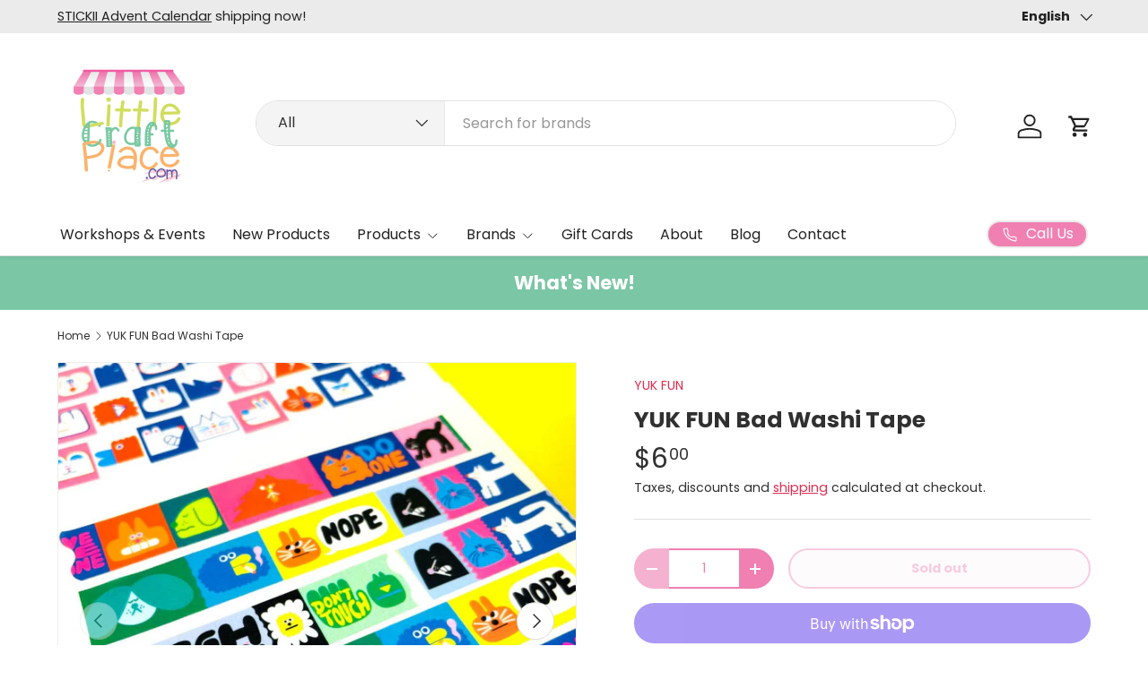

--- FILE ---
content_type: text/html; charset=utf-8
request_url: https://www.littlecraftplace.com/products/yuk-fun-bad-washi
body_size: 43240
content:
<!doctype html>
<html class="no-js" lang="en" dir="ltr">
<head><meta charset="utf-8">
<meta name="viewport" content="width=device-width,initial-scale=1">
<title>YUK FUN Bad Washi Tape &ndash; Little Craft Place</title><link rel="canonical" href="https://www.littlecraftplace.com/products/yuk-fun-bad-washi"><link rel="icon" href="//www.littlecraftplace.com/cdn/shop/files/little-craft-place-favicon.png?crop=center&height=48&v=1724947368&width=48" type="image/png">
  <link rel="apple-touch-icon" href="//www.littlecraftplace.com/cdn/shop/files/little-craft-place-favicon.png?crop=center&height=180&v=1724947368&width=180"><meta name="description" content="Bad washi tape filled with fun characters for when you can&#39;t be bothered. There&#39;s 18 different characters who are just not feeling it right now. You&#39;ve got your classic NO MATE, a NOPE, URGH and even one that says DO ONE. Size: 15mm (1.5cm) wide Length: 10m Material: Paper  "><meta property="og:site_name" content="Little Craft Place">
<meta property="og:url" content="https://www.littlecraftplace.com/products/yuk-fun-bad-washi">
<meta property="og:title" content="YUK FUN Bad Washi Tape">
<meta property="og:type" content="product">
<meta property="og:description" content="Bad washi tape filled with fun characters for when you can&#39;t be bothered. There&#39;s 18 different characters who are just not feeling it right now. You&#39;ve got your classic NO MATE, a NOPE, URGH and even one that says DO ONE. Size: 15mm (1.5cm) wide Length: 10m Material: Paper  "><meta property="og:image" content="http://www.littlecraftplace.com/cdn/shop/products/YUKFUNBadWashiTape.jpg?crop=center&height=1200&v=1666546029&width=1200">
  <meta property="og:image:secure_url" content="https://www.littlecraftplace.com/cdn/shop/products/YUKFUNBadWashiTape.jpg?crop=center&height=1200&v=1666546029&width=1200">
  <meta property="og:image:width" content="1080">
  <meta property="og:image:height" content="1080"><meta property="og:price:amount" content="6.00">
  <meta property="og:price:currency" content="USD"><meta name="twitter:card" content="summary_large_image">
<meta name="twitter:title" content="YUK FUN Bad Washi Tape">
<meta name="twitter:description" content="Bad washi tape filled with fun characters for when you can&#39;t be bothered. There&#39;s 18 different characters who are just not feeling it right now. You&#39;ve got your classic NO MATE, a NOPE, URGH and even one that says DO ONE. Size: 15mm (1.5cm) wide Length: 10m Material: Paper  ">
<link rel="preload" href="//www.littlecraftplace.com/cdn/shop/t/4/assets/main.css?v=116804651695745051001737487678" as="style"><style data-shopify>
@font-face {
  font-family: Poppins;
  font-weight: 400;
  font-style: normal;
  font-display: swap;
  src: url("//www.littlecraftplace.com/cdn/fonts/poppins/poppins_n4.0ba78fa5af9b0e1a374041b3ceaadf0a43b41362.woff2") format("woff2"),
       url("//www.littlecraftplace.com/cdn/fonts/poppins/poppins_n4.214741a72ff2596839fc9760ee7a770386cf16ca.woff") format("woff");
}
@font-face {
  font-family: Poppins;
  font-weight: 500;
  font-style: normal;
  font-display: swap;
  src: url("//www.littlecraftplace.com/cdn/fonts/poppins/poppins_n5.ad5b4b72b59a00358afc706450c864c3c8323842.woff2") format("woff2"),
       url("//www.littlecraftplace.com/cdn/fonts/poppins/poppins_n5.33757fdf985af2d24b32fcd84c9a09224d4b2c39.woff") format("woff");
}
@font-face {
  font-family: Poppins;
  font-weight: 400;
  font-style: italic;
  font-display: swap;
  src: url("//www.littlecraftplace.com/cdn/fonts/poppins/poppins_i4.846ad1e22474f856bd6b81ba4585a60799a9f5d2.woff2") format("woff2"),
       url("//www.littlecraftplace.com/cdn/fonts/poppins/poppins_i4.56b43284e8b52fc64c1fd271f289a39e8477e9ec.woff") format("woff");
}
@font-face {
  font-family: Poppins;
  font-weight: 500;
  font-style: italic;
  font-display: swap;
  src: url("//www.littlecraftplace.com/cdn/fonts/poppins/poppins_i5.6acfce842c096080e34792078ef3cb7c3aad24d4.woff2") format("woff2"),
       url("//www.littlecraftplace.com/cdn/fonts/poppins/poppins_i5.a49113e4fe0ad7fd7716bd237f1602cbec299b3c.woff") format("woff");
}
@font-face {
  font-family: Poppins;
  font-weight: 700;
  font-style: normal;
  font-display: swap;
  src: url("//www.littlecraftplace.com/cdn/fonts/poppins/poppins_n7.56758dcf284489feb014a026f3727f2f20a54626.woff2") format("woff2"),
       url("//www.littlecraftplace.com/cdn/fonts/poppins/poppins_n7.f34f55d9b3d3205d2cd6f64955ff4b36f0cfd8da.woff") format("woff");
}
@font-face {
  font-family: Poppins;
  font-weight: 400;
  font-style: normal;
  font-display: swap;
  src: url("//www.littlecraftplace.com/cdn/fonts/poppins/poppins_n4.0ba78fa5af9b0e1a374041b3ceaadf0a43b41362.woff2") format("woff2"),
       url("//www.littlecraftplace.com/cdn/fonts/poppins/poppins_n4.214741a72ff2596839fc9760ee7a770386cf16ca.woff") format("woff");
}
:root {
      --bg-color: 255 255 255 / 1.0;
      --bg-color-og: 255 255 255 / 1.0;
      --heading-color: 48 48 48;
      --text-color: 48 48 48;
      --text-color-og: 48 48 48;
      --scrollbar-color: 48 48 48;
      --link-color: 224 44 80;
      --link-color-og: 224 44 80;
      --star-color: 249 219 109;
      --sale-price-color: 198 32 32;--swatch-border-color-default: 214 214 214;
        --swatch-border-color-active: 152 152 152;
        --swatch-card-size: 24px;
        --swatch-variant-picker-size: 28px;--color-scheme-1-bg: 252 249 241 / 1.0;
      --color-scheme-1-grad: ;
      --color-scheme-1-heading: 48 48 48;
      --color-scheme-1-text: 48 48 48;
      --color-scheme-1-btn-bg: 240 128 178;
      --color-scheme-1-btn-text: 255 255 255;
      --color-scheme-1-btn-bg-hover: 244 161 198;--color-scheme-2-bg: 122 198 165 / 1.0;
      --color-scheme-2-grad: ;
      --color-scheme-2-heading: 255 255 255;
      --color-scheme-2-text: 255 255 255;
      --color-scheme-2-btn-bg: 255 255 255;
      --color-scheme-2-btn-text: 240 128 178;
      --color-scheme-2-btn-bg-hover: 254 250 252;--color-scheme-3-bg: 69 19 44 / 1.0;
      --color-scheme-3-grad: ;
      --color-scheme-3-heading: 255 255 255;
      --color-scheme-3-text: 255 255 255;
      --color-scheme-3-btn-bg: 240 128 178;
      --color-scheme-3-btn-text: 255 255 255;
      --color-scheme-3-btn-bg-hover: 244 161 198;

      --drawer-bg-color: 255 255 255 / 1.0;
      --drawer-text-color: 48 48 48;

      --panel-bg-color: 252 249 241 / 1.0;
      --panel-heading-color: 48 48 48;
      --panel-text-color: 48 48 48;

      --in-stock-text-color: 44 126 63;
      --low-stock-text-color: 210 134 26;
      --very-low-stock-text-color: 180 12 28;
      --no-stock-text-color: 119 119 119;
      --no-stock-backordered-text-color: 119 119 119;

      --error-bg-color: 244 216 220;
      --error-text-color: 224 44 80;
      --success-bg-color: 232 246 234;
      --success-text-color: 44 126 63;
      --info-bg-color: 228 237 250;
      --info-text-color: 26 102 210;

      --heading-font-family: Poppins, sans-serif;
      --heading-font-style: normal;
      --heading-font-weight: 700;
      --heading-scale-start: 2;
      --heading-letter-spacing: 0.0em;

      --navigation-font-family: Poppins, sans-serif;
      --navigation-font-style: normal;
      --navigation-font-weight: 400;
      --navigation-letter-spacing: 0.0em;--heading-text-transform: none;
--subheading-text-transform: none;
      --body-font-family: Poppins, sans-serif;
      --body-font-style: normal;
      --body-font-weight: 400;
      --body-font-size: 16;
      --body-font-size-px: 16px;
      --body-letter-spacing: 0.0em;

      --section-gap: 48;
      --heading-gap: calc(8 * var(--space-unit));--grid-column-gap: 20px;
      --product-card-gap: 20px;--btn-bg-color: 240 128 178;
      --btn-bg-hover-color: 244 161 198;
      --btn-text-color: 255 255 255;
      --btn-bg-color-og: 240 128 178;
      --btn-text-color-og: 255 255 255;
      --btn-alt-bg-color: 255 255 255;
      --btn-alt-bg-alpha: 1.0;
      --btn-alt-text-color: 240 128 178;
      --btn-border-width: 2px;
      --btn-padding-y: 12px;
      --btn-text-size: 0.92em;

      
      --btn-border-radius: 26px;
      

      --btn-lg-border-radius: 50%;
      --btn-icon-border-radius: 50%;
      --input-with-btn-inner-radius: var(--btn-border-radius);

      --input-bg-color: 255 255 255 / 1.0;
      --input-text-color: 48 48 48;
      --input-border-width: 2px;
      --input-border-radius: 24px;
      --textarea-border-radius: 12px;
      --input-border-radius: 26px;
      --input-bg-color-diff-3: #f7f7f7;
      --input-bg-color-diff-6: #f0f0f0;

      --modal-border-radius: 8px;
      --modal-overlay-color: 0 0 0;
      --modal-overlay-opacity: 0.4;
      --drawer-border-radius: 8px;
      --overlay-border-radius: 8px;--custom-label-bg-color: 13 44 84;
      --custom-label-text-color: 255 255 255;--sale-label-bg-color: 251 54 64;
      --sale-label-text-color: 255 255 255;--sold-out-label-bg-color: 48 48 48;
      --sold-out-label-text-color: 255 255 255;--new-label-bg-color: 96 211 148;
      --new-label-text-color: 255 255 255;--preorder-label-bg-color: 0 166 237;
      --preorder-label-text-color: 255 255 255;

      --page-width: 1260px;
      --gutter-sm: 20px;
      --gutter-md: 48px;
      --gutter-lg: 64px;

      --payment-terms-bg-color: #ffffff;

      --coll-card-bg-color: #fcf9f1;
      --coll-card-border-color: #fcf9f1;

      --card-bg-color: 255 255 255;
      --card-text-color: 48 48 48;
      --card-border-color: #dadada;
        
          --aos-animate-duration: 1.1s;
        

        
          --aos-min-width: 0;
        
      

      --reading-width: 48em;
        --cart-savings-color: 210 0 20
      
    }@media (max-width: 769px) {
      :root {
        --reading-width: 36em;
      }
    }
  </style><link rel="stylesheet" href="//www.littlecraftplace.com/cdn/shop/t/4/assets/main.css?v=116804651695745051001737487678">
  <script src="//www.littlecraftplace.com/cdn/shop/t/4/assets/main.js?v=115199770592962559851729610974" defer="defer"></script><link rel="preload" href="//www.littlecraftplace.com/cdn/fonts/poppins/poppins_n4.0ba78fa5af9b0e1a374041b3ceaadf0a43b41362.woff2" as="font" type="font/woff2" crossorigin fetchpriority="high"><link rel="preload" href="//www.littlecraftplace.com/cdn/fonts/poppins/poppins_n7.56758dcf284489feb014a026f3727f2f20a54626.woff2" as="font" type="font/woff2" crossorigin fetchpriority="high"><script>window.performance && window.performance.mark && window.performance.mark('shopify.content_for_header.start');</script><meta id="shopify-digital-wallet" name="shopify-digital-wallet" content="/15330549/digital_wallets/dialog">
<meta name="shopify-checkout-api-token" content="082e1f3f05e33e0a2bee0eaac012b3bb">
<meta id="in-context-paypal-metadata" data-shop-id="15330549" data-venmo-supported="false" data-environment="production" data-locale="en_US" data-paypal-v4="true" data-currency="USD">
<link rel="alternate" hreflang="x-default" href="https://www.littlecraftplace.com/products/yuk-fun-bad-washi">
<link rel="alternate" hreflang="es" href="https://www.littlecraftplace.com/es/products/yuk-fun-bad-washi">
<link rel="alternate" type="application/json+oembed" href="https://www.littlecraftplace.com/products/yuk-fun-bad-washi.oembed">
<script async="async" src="/checkouts/internal/preloads.js?locale=en-US"></script>
<link rel="preconnect" href="https://shop.app" crossorigin="anonymous">
<script async="async" src="https://shop.app/checkouts/internal/preloads.js?locale=en-US&shop_id=15330549" crossorigin="anonymous"></script>
<script id="apple-pay-shop-capabilities" type="application/json">{"shopId":15330549,"countryCode":"US","currencyCode":"USD","merchantCapabilities":["supports3DS"],"merchantId":"gid:\/\/shopify\/Shop\/15330549","merchantName":"Little Craft Place","requiredBillingContactFields":["postalAddress","email"],"requiredShippingContactFields":["postalAddress","email"],"shippingType":"shipping","supportedNetworks":["visa","masterCard","amex","discover","elo","jcb"],"total":{"type":"pending","label":"Little Craft Place","amount":"1.00"},"shopifyPaymentsEnabled":true,"supportsSubscriptions":true}</script>
<script id="shopify-features" type="application/json">{"accessToken":"082e1f3f05e33e0a2bee0eaac012b3bb","betas":["rich-media-storefront-analytics"],"domain":"www.littlecraftplace.com","predictiveSearch":true,"shopId":15330549,"locale":"en"}</script>
<script>var Shopify = Shopify || {};
Shopify.shop = "little-craft-place.myshopify.com";
Shopify.locale = "en";
Shopify.currency = {"active":"USD","rate":"1.0"};
Shopify.country = "US";
Shopify.theme = {"name":"Canopy","id":144547479795,"schema_name":"Canopy","schema_version":"6.3.1","theme_store_id":732,"role":"main"};
Shopify.theme.handle = "null";
Shopify.theme.style = {"id":null,"handle":null};
Shopify.cdnHost = "www.littlecraftplace.com/cdn";
Shopify.routes = Shopify.routes || {};
Shopify.routes.root = "/";</script>
<script type="module">!function(o){(o.Shopify=o.Shopify||{}).modules=!0}(window);</script>
<script>!function(o){function n(){var o=[];function n(){o.push(Array.prototype.slice.apply(arguments))}return n.q=o,n}var t=o.Shopify=o.Shopify||{};t.loadFeatures=n(),t.autoloadFeatures=n()}(window);</script>
<script>
  window.ShopifyPay = window.ShopifyPay || {};
  window.ShopifyPay.apiHost = "shop.app\/pay";
  window.ShopifyPay.redirectState = null;
</script>
<script id="shop-js-analytics" type="application/json">{"pageType":"product"}</script>
<script defer="defer" async type="module" src="//www.littlecraftplace.com/cdn/shopifycloud/shop-js/modules/v2/client.init-shop-cart-sync_Bc8-qrdt.en.esm.js"></script>
<script defer="defer" async type="module" src="//www.littlecraftplace.com/cdn/shopifycloud/shop-js/modules/v2/chunk.common_CmNk3qlo.esm.js"></script>
<script type="module">
  await import("//www.littlecraftplace.com/cdn/shopifycloud/shop-js/modules/v2/client.init-shop-cart-sync_Bc8-qrdt.en.esm.js");
await import("//www.littlecraftplace.com/cdn/shopifycloud/shop-js/modules/v2/chunk.common_CmNk3qlo.esm.js");

  window.Shopify.SignInWithShop?.initShopCartSync?.({"fedCMEnabled":true,"windoidEnabled":true});

</script>
<script defer="defer" async type="module" src="//www.littlecraftplace.com/cdn/shopifycloud/shop-js/modules/v2/client.payment-terms_Bl_bs7GP.en.esm.js"></script>
<script defer="defer" async type="module" src="//www.littlecraftplace.com/cdn/shopifycloud/shop-js/modules/v2/chunk.common_CmNk3qlo.esm.js"></script>
<script defer="defer" async type="module" src="//www.littlecraftplace.com/cdn/shopifycloud/shop-js/modules/v2/chunk.modal_CvhjeixQ.esm.js"></script>
<script type="module">
  await import("//www.littlecraftplace.com/cdn/shopifycloud/shop-js/modules/v2/client.payment-terms_Bl_bs7GP.en.esm.js");
await import("//www.littlecraftplace.com/cdn/shopifycloud/shop-js/modules/v2/chunk.common_CmNk3qlo.esm.js");
await import("//www.littlecraftplace.com/cdn/shopifycloud/shop-js/modules/v2/chunk.modal_CvhjeixQ.esm.js");

  
</script>
<script>
  window.Shopify = window.Shopify || {};
  if (!window.Shopify.featureAssets) window.Shopify.featureAssets = {};
  window.Shopify.featureAssets['shop-js'] = {"shop-cart-sync":["modules/v2/client.shop-cart-sync_DOpY4EW0.en.esm.js","modules/v2/chunk.common_CmNk3qlo.esm.js"],"shop-button":["modules/v2/client.shop-button_CI-s0xGZ.en.esm.js","modules/v2/chunk.common_CmNk3qlo.esm.js"],"init-fed-cm":["modules/v2/client.init-fed-cm_D2vsy40D.en.esm.js","modules/v2/chunk.common_CmNk3qlo.esm.js"],"init-windoid":["modules/v2/client.init-windoid_CXNAd0Cm.en.esm.js","modules/v2/chunk.common_CmNk3qlo.esm.js"],"shop-toast-manager":["modules/v2/client.shop-toast-manager_Cx0C6may.en.esm.js","modules/v2/chunk.common_CmNk3qlo.esm.js"],"shop-cash-offers":["modules/v2/client.shop-cash-offers_CL9Nay2h.en.esm.js","modules/v2/chunk.common_CmNk3qlo.esm.js","modules/v2/chunk.modal_CvhjeixQ.esm.js"],"avatar":["modules/v2/client.avatar_BTnouDA3.en.esm.js"],"init-shop-email-lookup-coordinator":["modules/v2/client.init-shop-email-lookup-coordinator_B9mmbKi4.en.esm.js","modules/v2/chunk.common_CmNk3qlo.esm.js"],"init-shop-cart-sync":["modules/v2/client.init-shop-cart-sync_Bc8-qrdt.en.esm.js","modules/v2/chunk.common_CmNk3qlo.esm.js"],"pay-button":["modules/v2/client.pay-button_Bhm3077V.en.esm.js","modules/v2/chunk.common_CmNk3qlo.esm.js"],"init-customer-accounts-sign-up":["modules/v2/client.init-customer-accounts-sign-up_C7zhr03q.en.esm.js","modules/v2/client.shop-login-button_BbMx65lK.en.esm.js","modules/v2/chunk.common_CmNk3qlo.esm.js","modules/v2/chunk.modal_CvhjeixQ.esm.js"],"init-shop-for-new-customer-accounts":["modules/v2/client.init-shop-for-new-customer-accounts_rLbLSDTe.en.esm.js","modules/v2/client.shop-login-button_BbMx65lK.en.esm.js","modules/v2/chunk.common_CmNk3qlo.esm.js","modules/v2/chunk.modal_CvhjeixQ.esm.js"],"checkout-modal":["modules/v2/client.checkout-modal_Fp9GouFF.en.esm.js","modules/v2/chunk.common_CmNk3qlo.esm.js","modules/v2/chunk.modal_CvhjeixQ.esm.js"],"init-customer-accounts":["modules/v2/client.init-customer-accounts_DkVf8Jdu.en.esm.js","modules/v2/client.shop-login-button_BbMx65lK.en.esm.js","modules/v2/chunk.common_CmNk3qlo.esm.js","modules/v2/chunk.modal_CvhjeixQ.esm.js"],"shop-login-button":["modules/v2/client.shop-login-button_BbMx65lK.en.esm.js","modules/v2/chunk.common_CmNk3qlo.esm.js","modules/v2/chunk.modal_CvhjeixQ.esm.js"],"shop-login":["modules/v2/client.shop-login_B9KWmZaW.en.esm.js","modules/v2/chunk.common_CmNk3qlo.esm.js","modules/v2/chunk.modal_CvhjeixQ.esm.js"],"shop-follow-button":["modules/v2/client.shop-follow-button_B-omSWeu.en.esm.js","modules/v2/chunk.common_CmNk3qlo.esm.js","modules/v2/chunk.modal_CvhjeixQ.esm.js"],"lead-capture":["modules/v2/client.lead-capture_DZQFWrYz.en.esm.js","modules/v2/chunk.common_CmNk3qlo.esm.js","modules/v2/chunk.modal_CvhjeixQ.esm.js"],"payment-terms":["modules/v2/client.payment-terms_Bl_bs7GP.en.esm.js","modules/v2/chunk.common_CmNk3qlo.esm.js","modules/v2/chunk.modal_CvhjeixQ.esm.js"]};
</script>
<script>(function() {
  var isLoaded = false;
  function asyncLoad() {
    if (isLoaded) return;
    isLoaded = true;
    var urls = ["\/\/cdn.shopify.com\/proxy\/e8ba001871d9e57d59561a1042e9347adab2bc313243ccff25b3ba1a9d6bb6ed\/little-craft-place.bookthatapp.com\/javascripts\/bta-installed.js?shop=little-craft-place.myshopify.com\u0026sp-cache-control=cHVibGljLCBtYXgtYWdlPTkwMA","https:\/\/s3-us-west-2.amazonaws.com\/da-restock\/da-restock.js?shop=little-craft-place.myshopify.com","\/\/little-craft-place.bookthatapp.com\/javascripts\/bta.js?shop=little-craft-place.myshopify.com"];
    for (var i = 0; i < urls.length; i++) {
      var s = document.createElement('script');
      s.type = 'text/javascript';
      s.async = true;
      s.src = urls[i];
      var x = document.getElementsByTagName('script')[0];
      x.parentNode.insertBefore(s, x);
    }
  };
  if(window.attachEvent) {
    window.attachEvent('onload', asyncLoad);
  } else {
    window.addEventListener('load', asyncLoad, false);
  }
})();</script>
<script id="__st">var __st={"a":15330549,"offset":-18000,"reqid":"1077faca-fce4-4fe4-853f-f42247231094-1761981167","pageurl":"www.littlecraftplace.com\/products\/yuk-fun-bad-washi","u":"17f1f503b6ac","p":"product","rtyp":"product","rid":7888879026419};</script>
<script>window.ShopifyPaypalV4VisibilityTracking = true;</script>
<script id="captcha-bootstrap">!function(){'use strict';const t='contact',e='account',n='new_comment',o=[[t,t],['blogs',n],['comments',n],[t,'customer']],c=[[e,'customer_login'],[e,'guest_login'],[e,'recover_customer_password'],[e,'create_customer']],r=t=>t.map((([t,e])=>`form[action*='/${t}']:not([data-nocaptcha='true']) input[name='form_type'][value='${e}']`)).join(','),a=t=>()=>t?[...document.querySelectorAll(t)].map((t=>t.form)):[];function s(){const t=[...o],e=r(t);return a(e)}const i='password',u='form_key',d=['recaptcha-v3-token','g-recaptcha-response','h-captcha-response',i],f=()=>{try{return window.sessionStorage}catch{return}},m='__shopify_v',_=t=>t.elements[u];function p(t,e,n=!1){try{const o=window.sessionStorage,c=JSON.parse(o.getItem(e)),{data:r}=function(t){const{data:e,action:n}=t;return t[m]||n?{data:e,action:n}:{data:t,action:n}}(c);for(const[e,n]of Object.entries(r))t.elements[e]&&(t.elements[e].value=n);n&&o.removeItem(e)}catch(o){console.error('form repopulation failed',{error:o})}}const l='form_type',E='cptcha';function T(t){t.dataset[E]=!0}const w=window,h=w.document,L='Shopify',v='ce_forms',y='captcha';let A=!1;((t,e)=>{const n=(g='f06e6c50-85a8-45c8-87d0-21a2b65856fe',I='https://cdn.shopify.com/shopifycloud/storefront-forms-hcaptcha/ce_storefront_forms_captcha_hcaptcha.v1.5.2.iife.js',D={infoText:'Protected by hCaptcha',privacyText:'Privacy',termsText:'Terms'},(t,e,n)=>{const o=w[L][v],c=o.bindForm;if(c)return c(t,g,e,D).then(n);var r;o.q.push([[t,g,e,D],n]),r=I,A||(h.body.append(Object.assign(h.createElement('script'),{id:'captcha-provider',async:!0,src:r})),A=!0)});var g,I,D;w[L]=w[L]||{},w[L][v]=w[L][v]||{},w[L][v].q=[],w[L][y]=w[L][y]||{},w[L][y].protect=function(t,e){n(t,void 0,e),T(t)},Object.freeze(w[L][y]),function(t,e,n,w,h,L){const[v,y,A,g]=function(t,e,n){const i=e?o:[],u=t?c:[],d=[...i,...u],f=r(d),m=r(i),_=r(d.filter((([t,e])=>n.includes(e))));return[a(f),a(m),a(_),s()]}(w,h,L),I=t=>{const e=t.target;return e instanceof HTMLFormElement?e:e&&e.form},D=t=>v().includes(t);t.addEventListener('submit',(t=>{const e=I(t);if(!e)return;const n=D(e)&&!e.dataset.hcaptchaBound&&!e.dataset.recaptchaBound,o=_(e),c=g().includes(e)&&(!o||!o.value);(n||c)&&t.preventDefault(),c&&!n&&(function(t){try{if(!f())return;!function(t){const e=f();if(!e)return;const n=_(t);if(!n)return;const o=n.value;o&&e.removeItem(o)}(t);const e=Array.from(Array(32),(()=>Math.random().toString(36)[2])).join('');!function(t,e){_(t)||t.append(Object.assign(document.createElement('input'),{type:'hidden',name:u})),t.elements[u].value=e}(t,e),function(t,e){const n=f();if(!n)return;const o=[...t.querySelectorAll(`input[type='${i}']`)].map((({name:t})=>t)),c=[...d,...o],r={};for(const[a,s]of new FormData(t).entries())c.includes(a)||(r[a]=s);n.setItem(e,JSON.stringify({[m]:1,action:t.action,data:r}))}(t,e)}catch(e){console.error('failed to persist form',e)}}(e),e.submit())}));const S=(t,e)=>{t&&!t.dataset[E]&&(n(t,e.some((e=>e===t))),T(t))};for(const o of['focusin','change'])t.addEventListener(o,(t=>{const e=I(t);D(e)&&S(e,y())}));const B=e.get('form_key'),M=e.get(l),P=B&&M;t.addEventListener('DOMContentLoaded',(()=>{const t=y();if(P)for(const e of t)e.elements[l].value===M&&p(e,B);[...new Set([...A(),...v().filter((t=>'true'===t.dataset.shopifyCaptcha))])].forEach((e=>S(e,t)))}))}(h,new URLSearchParams(w.location.search),n,t,e,['guest_login'])})(!0,!0)}();</script>
<script integrity="sha256-52AcMU7V7pcBOXWImdc/TAGTFKeNjmkeM1Pvks/DTgc=" data-source-attribution="shopify.loadfeatures" defer="defer" src="//www.littlecraftplace.com/cdn/shopifycloud/storefront/assets/storefront/load_feature-81c60534.js" crossorigin="anonymous"></script>
<script crossorigin="anonymous" defer="defer" src="//www.littlecraftplace.com/cdn/shopifycloud/storefront/assets/shopify_pay/storefront-65b4c6d7.js?v=20250812"></script>
<script data-source-attribution="shopify.dynamic_checkout.dynamic.init">var Shopify=Shopify||{};Shopify.PaymentButton=Shopify.PaymentButton||{isStorefrontPortableWallets:!0,init:function(){window.Shopify.PaymentButton.init=function(){};var t=document.createElement("script");t.src="https://www.littlecraftplace.com/cdn/shopifycloud/portable-wallets/latest/portable-wallets.en.js",t.type="module",document.head.appendChild(t)}};
</script>
<script data-source-attribution="shopify.dynamic_checkout.buyer_consent">
  function portableWalletsHideBuyerConsent(e){var t=document.getElementById("shopify-buyer-consent"),n=document.getElementById("shopify-subscription-policy-button");t&&n&&(t.classList.add("hidden"),t.setAttribute("aria-hidden","true"),n.removeEventListener("click",e))}function portableWalletsShowBuyerConsent(e){var t=document.getElementById("shopify-buyer-consent"),n=document.getElementById("shopify-subscription-policy-button");t&&n&&(t.classList.remove("hidden"),t.removeAttribute("aria-hidden"),n.addEventListener("click",e))}window.Shopify?.PaymentButton&&(window.Shopify.PaymentButton.hideBuyerConsent=portableWalletsHideBuyerConsent,window.Shopify.PaymentButton.showBuyerConsent=portableWalletsShowBuyerConsent);
</script>
<script>
  function portableWalletsCleanup(e){e&&e.src&&console.error("Failed to load portable wallets script "+e.src);var t=document.querySelectorAll("shopify-accelerated-checkout .shopify-payment-button__skeleton, shopify-accelerated-checkout-cart .wallet-cart-button__skeleton"),e=document.getElementById("shopify-buyer-consent");for(let e=0;e<t.length;e++)t[e].remove();e&&e.remove()}function portableWalletsNotLoadedAsModule(e){e instanceof ErrorEvent&&"string"==typeof e.message&&e.message.includes("import.meta")&&"string"==typeof e.filename&&e.filename.includes("portable-wallets")&&(window.removeEventListener("error",portableWalletsNotLoadedAsModule),window.Shopify.PaymentButton.failedToLoad=e,"loading"===document.readyState?document.addEventListener("DOMContentLoaded",window.Shopify.PaymentButton.init):window.Shopify.PaymentButton.init())}window.addEventListener("error",portableWalletsNotLoadedAsModule);
</script>

<script type="module" src="https://www.littlecraftplace.com/cdn/shopifycloud/portable-wallets/latest/portable-wallets.en.js" onError="portableWalletsCleanup(this)" crossorigin="anonymous"></script>
<script nomodule>
  document.addEventListener("DOMContentLoaded", portableWalletsCleanup);
</script>

<link id="shopify-accelerated-checkout-styles" rel="stylesheet" media="screen" href="https://www.littlecraftplace.com/cdn/shopifycloud/portable-wallets/latest/accelerated-checkout-backwards-compat.css" crossorigin="anonymous">
<style id="shopify-accelerated-checkout-cart">
        #shopify-buyer-consent {
  margin-top: 1em;
  display: inline-block;
  width: 100%;
}

#shopify-buyer-consent.hidden {
  display: none;
}

#shopify-subscription-policy-button {
  background: none;
  border: none;
  padding: 0;
  text-decoration: underline;
  font-size: inherit;
  cursor: pointer;
}

#shopify-subscription-policy-button::before {
  box-shadow: none;
}

      </style>
<script id="sections-script" data-sections="header,footer" defer="defer" src="//www.littlecraftplace.com/cdn/shop/t/4/compiled_assets/scripts.js?23127"></script>
<script>window.performance && window.performance.mark && window.performance.mark('shopify.content_for_header.end');</script>

    <script src="//www.littlecraftplace.com/cdn/shop/t/4/assets/animate-on-scroll.js?v=15249566486942820451724208843" defer="defer"></script>
    <link rel="stylesheet" href="//www.littlecraftplace.com/cdn/shop/t/4/assets/animate-on-scroll.css?v=62865576715456057531724208843">
  

  <script>document.documentElement.className = document.documentElement.className.replace('no-js', 'js');</script><!-- CC Custom Head Start --><!-- CC Custom Head End --><!-- BEGIN app block: shopify://apps/bta-appointment-booking-app/blocks/widgets/447b4be3-b8e8-4347-959f-d9a05d4b2d5d -->
<script>var bondVariantIds = [], productConfig = {}, productMetafields;productMetafields = '';

        if (productMetafields !== '') {
            productConfig = JSON.parse('{"' +
                decodeURI(productMetafields).replace(/"/g, '\\"').replace(/&/g, '","').replace(/=/g, '":"')
                + '"}');
        }

    const parsedSettings = JSON.parse('{"dateFormat":"MM/DD/YYYY","domain":"www.littlecraftplace.com","env":"production","path_prefix":"/apps/bookthatapp","should_load":false,"widget_enabled_list":["reservation","class","activity","upcoming_event","calendar"],"widget_on_every_page":true,"widgets_mode":{"upcoming_event":["popup"]}}' || '{}')

    window.BtaConfig = {
        account: 'little-craft-place',
        bondVariantIds: bondVariantIds,
        cart: `{"note":null,"attributes":{},"original_total_price":0,"total_price":0,"total_discount":0,"total_weight":0.0,"item_count":0,"items":[],"requires_shipping":false,"currency":"USD","items_subtotal_price":0,"cart_level_discount_applications":[],"checkout_charge_amount":0}`,
        customer: '',product: productConfig,settings: parsedSettings,
        version: '1.6'
    }

    const pathPrefix = parsedSettings.path_prefix || '/apps/bookthatapp';
    const widgetScriptUrl = `//www.littlecraftplace.com${pathPrefix}/sdk/v1/js/bta-widgets-bootstrap.min.js`;

    const widgetScript = document.createElement('script');

    widgetScript.src = widgetScriptUrl;
    widgetScript.defer = true;
    // render the script tag in the head
    document.head.appendChild(widgetScript);
</script>


<!-- END app block --><script src="https://cdn.shopify.com/extensions/8a73ca8c-e52c-403e-a285-960b1a039a01/alert-me-restock-alerts-18/assets/da-restock.js" type="text/javascript" defer="defer"></script>
<link href="https://cdn.shopify.com/extensions/8a73ca8c-e52c-403e-a285-960b1a039a01/alert-me-restock-alerts-18/assets/da-restock.css" rel="stylesheet" type="text/css" media="all">
<script src="https://cdn.shopify.com/extensions/019a0800-beda-7b5a-8a6a-c5b7fb0cd4ed/app-extension-45/assets/event-controls.js" type="text/javascript" defer="defer"></script>
<link href="https://cdn.shopify.com/extensions/019a0800-beda-7b5a-8a6a-c5b7fb0cd4ed/app-extension-45/assets/event-controls.css" rel="stylesheet" type="text/css" media="all">
<link href="https://monorail-edge.shopifysvc.com" rel="dns-prefetch">
<script>(function(){if ("sendBeacon" in navigator && "performance" in window) {try {var session_token_from_headers = performance.getEntriesByType('navigation')[0].serverTiming.find(x => x.name == '_s').description;} catch {var session_token_from_headers = undefined;}var session_cookie_matches = document.cookie.match(/_shopify_s=([^;]*)/);var session_token_from_cookie = session_cookie_matches && session_cookie_matches.length === 2 ? session_cookie_matches[1] : "";var session_token = session_token_from_headers || session_token_from_cookie || "";function handle_abandonment_event(e) {var entries = performance.getEntries().filter(function(entry) {return /monorail-edge.shopifysvc.com/.test(entry.name);});if (!window.abandonment_tracked && entries.length === 0) {window.abandonment_tracked = true;var currentMs = Date.now();var navigation_start = performance.timing.navigationStart;var payload = {shop_id: 15330549,url: window.location.href,navigation_start,duration: currentMs - navigation_start,session_token,page_type: "product"};window.navigator.sendBeacon("https://monorail-edge.shopifysvc.com/v1/produce", JSON.stringify({schema_id: "online_store_buyer_site_abandonment/1.1",payload: payload,metadata: {event_created_at_ms: currentMs,event_sent_at_ms: currentMs}}));}}window.addEventListener('pagehide', handle_abandonment_event);}}());</script>
<script id="web-pixels-manager-setup">(function e(e,d,r,n,o){if(void 0===o&&(o={}),!Boolean(null===(a=null===(i=window.Shopify)||void 0===i?void 0:i.analytics)||void 0===a?void 0:a.replayQueue)){var i,a;window.Shopify=window.Shopify||{};var t=window.Shopify;t.analytics=t.analytics||{};var s=t.analytics;s.replayQueue=[],s.publish=function(e,d,r){return s.replayQueue.push([e,d,r]),!0};try{self.performance.mark("wpm:start")}catch(e){}var l=function(){var e={modern:/Edge?\/(1{2}[4-9]|1[2-9]\d|[2-9]\d{2}|\d{4,})\.\d+(\.\d+|)|Firefox\/(1{2}[4-9]|1[2-9]\d|[2-9]\d{2}|\d{4,})\.\d+(\.\d+|)|Chrom(ium|e)\/(9{2}|\d{3,})\.\d+(\.\d+|)|(Maci|X1{2}).+ Version\/(15\.\d+|(1[6-9]|[2-9]\d|\d{3,})\.\d+)([,.]\d+|)( \(\w+\)|)( Mobile\/\w+|) Safari\/|Chrome.+OPR\/(9{2}|\d{3,})\.\d+\.\d+|(CPU[ +]OS|iPhone[ +]OS|CPU[ +]iPhone|CPU IPhone OS|CPU iPad OS)[ +]+(15[._]\d+|(1[6-9]|[2-9]\d|\d{3,})[._]\d+)([._]\d+|)|Android:?[ /-](13[3-9]|1[4-9]\d|[2-9]\d{2}|\d{4,})(\.\d+|)(\.\d+|)|Android.+Firefox\/(13[5-9]|1[4-9]\d|[2-9]\d{2}|\d{4,})\.\d+(\.\d+|)|Android.+Chrom(ium|e)\/(13[3-9]|1[4-9]\d|[2-9]\d{2}|\d{4,})\.\d+(\.\d+|)|SamsungBrowser\/([2-9]\d|\d{3,})\.\d+/,legacy:/Edge?\/(1[6-9]|[2-9]\d|\d{3,})\.\d+(\.\d+|)|Firefox\/(5[4-9]|[6-9]\d|\d{3,})\.\d+(\.\d+|)|Chrom(ium|e)\/(5[1-9]|[6-9]\d|\d{3,})\.\d+(\.\d+|)([\d.]+$|.*Safari\/(?![\d.]+ Edge\/[\d.]+$))|(Maci|X1{2}).+ Version\/(10\.\d+|(1[1-9]|[2-9]\d|\d{3,})\.\d+)([,.]\d+|)( \(\w+\)|)( Mobile\/\w+|) Safari\/|Chrome.+OPR\/(3[89]|[4-9]\d|\d{3,})\.\d+\.\d+|(CPU[ +]OS|iPhone[ +]OS|CPU[ +]iPhone|CPU IPhone OS|CPU iPad OS)[ +]+(10[._]\d+|(1[1-9]|[2-9]\d|\d{3,})[._]\d+)([._]\d+|)|Android:?[ /-](13[3-9]|1[4-9]\d|[2-9]\d{2}|\d{4,})(\.\d+|)(\.\d+|)|Mobile Safari.+OPR\/([89]\d|\d{3,})\.\d+\.\d+|Android.+Firefox\/(13[5-9]|1[4-9]\d|[2-9]\d{2}|\d{4,})\.\d+(\.\d+|)|Android.+Chrom(ium|e)\/(13[3-9]|1[4-9]\d|[2-9]\d{2}|\d{4,})\.\d+(\.\d+|)|Android.+(UC? ?Browser|UCWEB|U3)[ /]?(15\.([5-9]|\d{2,})|(1[6-9]|[2-9]\d|\d{3,})\.\d+)\.\d+|SamsungBrowser\/(5\.\d+|([6-9]|\d{2,})\.\d+)|Android.+MQ{2}Browser\/(14(\.(9|\d{2,})|)|(1[5-9]|[2-9]\d|\d{3,})(\.\d+|))(\.\d+|)|K[Aa][Ii]OS\/(3\.\d+|([4-9]|\d{2,})\.\d+)(\.\d+|)/},d=e.modern,r=e.legacy,n=navigator.userAgent;return n.match(d)?"modern":n.match(r)?"legacy":"unknown"}(),u="modern"===l?"modern":"legacy",c=(null!=n?n:{modern:"",legacy:""})[u],f=function(e){return[e.baseUrl,"/wpm","/b",e.hashVersion,"modern"===e.buildTarget?"m":"l",".js"].join("")}({baseUrl:d,hashVersion:r,buildTarget:u}),m=function(e){var d=e.version,r=e.bundleTarget,n=e.surface,o=e.pageUrl,i=e.monorailEndpoint;return{emit:function(e){var a=e.status,t=e.errorMsg,s=(new Date).getTime(),l=JSON.stringify({metadata:{event_sent_at_ms:s},events:[{schema_id:"web_pixels_manager_load/3.1",payload:{version:d,bundle_target:r,page_url:o,status:a,surface:n,error_msg:t},metadata:{event_created_at_ms:s}}]});if(!i)return console&&console.warn&&console.warn("[Web Pixels Manager] No Monorail endpoint provided, skipping logging."),!1;try{return self.navigator.sendBeacon.bind(self.navigator)(i,l)}catch(e){}var u=new XMLHttpRequest;try{return u.open("POST",i,!0),u.setRequestHeader("Content-Type","text/plain"),u.send(l),!0}catch(e){return console&&console.warn&&console.warn("[Web Pixels Manager] Got an unhandled error while logging to Monorail."),!1}}}}({version:r,bundleTarget:l,surface:e.surface,pageUrl:self.location.href,monorailEndpoint:e.monorailEndpoint});try{o.browserTarget=l,function(e){var d=e.src,r=e.async,n=void 0===r||r,o=e.onload,i=e.onerror,a=e.sri,t=e.scriptDataAttributes,s=void 0===t?{}:t,l=document.createElement("script"),u=document.querySelector("head"),c=document.querySelector("body");if(l.async=n,l.src=d,a&&(l.integrity=a,l.crossOrigin="anonymous"),s)for(var f in s)if(Object.prototype.hasOwnProperty.call(s,f))try{l.dataset[f]=s[f]}catch(e){}if(o&&l.addEventListener("load",o),i&&l.addEventListener("error",i),u)u.appendChild(l);else{if(!c)throw new Error("Did not find a head or body element to append the script");c.appendChild(l)}}({src:f,async:!0,onload:function(){if(!function(){var e,d;return Boolean(null===(d=null===(e=window.Shopify)||void 0===e?void 0:e.analytics)||void 0===d?void 0:d.initialized)}()){var d=window.webPixelsManager.init(e)||void 0;if(d){var r=window.Shopify.analytics;r.replayQueue.forEach((function(e){var r=e[0],n=e[1],o=e[2];d.publishCustomEvent(r,n,o)})),r.replayQueue=[],r.publish=d.publishCustomEvent,r.visitor=d.visitor,r.initialized=!0}}},onerror:function(){return m.emit({status:"failed",errorMsg:"".concat(f," has failed to load")})},sri:function(e){var d=/^sha384-[A-Za-z0-9+/=]+$/;return"string"==typeof e&&d.test(e)}(c)?c:"",scriptDataAttributes:o}),m.emit({status:"loading"})}catch(e){m.emit({status:"failed",errorMsg:(null==e?void 0:e.message)||"Unknown error"})}}})({shopId: 15330549,storefrontBaseUrl: "https://www.littlecraftplace.com",extensionsBaseUrl: "https://extensions.shopifycdn.com/cdn/shopifycloud/web-pixels-manager",monorailEndpoint: "https://monorail-edge.shopifysvc.com/unstable/produce_batch",surface: "storefront-renderer",enabledBetaFlags: ["2dca8a86"],webPixelsConfigList: [{"id":"510525683","configuration":"{\"config\":\"{\\\"pixel_id\\\":\\\"G-8CWLM01LSX\\\",\\\"gtag_events\\\":[{\\\"type\\\":\\\"purchase\\\",\\\"action_label\\\":\\\"G-8CWLM01LSX\\\"},{\\\"type\\\":\\\"page_view\\\",\\\"action_label\\\":\\\"G-8CWLM01LSX\\\"},{\\\"type\\\":\\\"view_item\\\",\\\"action_label\\\":\\\"G-8CWLM01LSX\\\"},{\\\"type\\\":\\\"search\\\",\\\"action_label\\\":\\\"G-8CWLM01LSX\\\"},{\\\"type\\\":\\\"add_to_cart\\\",\\\"action_label\\\":\\\"G-8CWLM01LSX\\\"},{\\\"type\\\":\\\"begin_checkout\\\",\\\"action_label\\\":\\\"G-8CWLM01LSX\\\"},{\\\"type\\\":\\\"add_payment_info\\\",\\\"action_label\\\":\\\"G-8CWLM01LSX\\\"}],\\\"enable_monitoring_mode\\\":false}\"}","eventPayloadVersion":"v1","runtimeContext":"OPEN","scriptVersion":"b2a88bafab3e21179ed38636efcd8a93","type":"APP","apiClientId":1780363,"privacyPurposes":[],"dataSharingAdjustments":{"protectedCustomerApprovalScopes":[]}},{"id":"57475315","eventPayloadVersion":"v1","runtimeContext":"LAX","scriptVersion":"1","type":"CUSTOM","privacyPurposes":["MARKETING"],"name":"Meta pixel (migrated)"},{"id":"65569011","eventPayloadVersion":"v1","runtimeContext":"LAX","scriptVersion":"1","type":"CUSTOM","privacyPurposes":["ANALYTICS"],"name":"Google Analytics tag (migrated)"},{"id":"shopify-app-pixel","configuration":"{}","eventPayloadVersion":"v1","runtimeContext":"STRICT","scriptVersion":"0450","apiClientId":"shopify-pixel","type":"APP","privacyPurposes":["ANALYTICS","MARKETING"]},{"id":"shopify-custom-pixel","eventPayloadVersion":"v1","runtimeContext":"LAX","scriptVersion":"0450","apiClientId":"shopify-pixel","type":"CUSTOM","privacyPurposes":["ANALYTICS","MARKETING"]}],isMerchantRequest: false,initData: {"shop":{"name":"Little Craft Place","paymentSettings":{"currencyCode":"USD"},"myshopifyDomain":"little-craft-place.myshopify.com","countryCode":"US","storefrontUrl":"https:\/\/www.littlecraftplace.com"},"customer":null,"cart":null,"checkout":null,"productVariants":[{"price":{"amount":6.0,"currencyCode":"USD"},"product":{"title":"YUK FUN Bad Washi Tape","vendor":"YUK FUN","id":"7888879026419","untranslatedTitle":"YUK FUN Bad Washi Tape","url":"\/products\/yuk-fun-bad-washi","type":"Washi Tape"},"id":"43400325366003","image":{"src":"\/\/www.littlecraftplace.com\/cdn\/shop\/products\/YUKFUNBadWashiTape.jpg?v=1666546029"},"sku":"","title":"Default Title","untranslatedTitle":"Default Title"}],"purchasingCompany":null},},"https://www.littlecraftplace.com/cdn","5303c62bw494ab25dp0d72f2dcm48e21f5a",{"modern":"","legacy":""},{"shopId":"15330549","storefrontBaseUrl":"https:\/\/www.littlecraftplace.com","extensionBaseUrl":"https:\/\/extensions.shopifycdn.com\/cdn\/shopifycloud\/web-pixels-manager","surface":"storefront-renderer","enabledBetaFlags":"[\"2dca8a86\"]","isMerchantRequest":"false","hashVersion":"5303c62bw494ab25dp0d72f2dcm48e21f5a","publish":"custom","events":"[[\"page_viewed\",{}],[\"product_viewed\",{\"productVariant\":{\"price\":{\"amount\":6.0,\"currencyCode\":\"USD\"},\"product\":{\"title\":\"YUK FUN Bad Washi Tape\",\"vendor\":\"YUK FUN\",\"id\":\"7888879026419\",\"untranslatedTitle\":\"YUK FUN Bad Washi Tape\",\"url\":\"\/products\/yuk-fun-bad-washi\",\"type\":\"Washi Tape\"},\"id\":\"43400325366003\",\"image\":{\"src\":\"\/\/www.littlecraftplace.com\/cdn\/shop\/products\/YUKFUNBadWashiTape.jpg?v=1666546029\"},\"sku\":\"\",\"title\":\"Default Title\",\"untranslatedTitle\":\"Default Title\"}}]]"});</script><script>
  window.ShopifyAnalytics = window.ShopifyAnalytics || {};
  window.ShopifyAnalytics.meta = window.ShopifyAnalytics.meta || {};
  window.ShopifyAnalytics.meta.currency = 'USD';
  var meta = {"product":{"id":7888879026419,"gid":"gid:\/\/shopify\/Product\/7888879026419","vendor":"YUK FUN","type":"Washi Tape","variants":[{"id":43400325366003,"price":600,"name":"YUK FUN Bad Washi Tape","public_title":null,"sku":""}],"remote":false},"page":{"pageType":"product","resourceType":"product","resourceId":7888879026419}};
  for (var attr in meta) {
    window.ShopifyAnalytics.meta[attr] = meta[attr];
  }
</script>
<script class="analytics">
  (function () {
    var customDocumentWrite = function(content) {
      var jquery = null;

      if (window.jQuery) {
        jquery = window.jQuery;
      } else if (window.Checkout && window.Checkout.$) {
        jquery = window.Checkout.$;
      }

      if (jquery) {
        jquery('body').append(content);
      }
    };

    var hasLoggedConversion = function(token) {
      if (token) {
        return document.cookie.indexOf('loggedConversion=' + token) !== -1;
      }
      return false;
    }

    var setCookieIfConversion = function(token) {
      if (token) {
        var twoMonthsFromNow = new Date(Date.now());
        twoMonthsFromNow.setMonth(twoMonthsFromNow.getMonth() + 2);

        document.cookie = 'loggedConversion=' + token + '; expires=' + twoMonthsFromNow;
      }
    }

    var trekkie = window.ShopifyAnalytics.lib = window.trekkie = window.trekkie || [];
    if (trekkie.integrations) {
      return;
    }
    trekkie.methods = [
      'identify',
      'page',
      'ready',
      'track',
      'trackForm',
      'trackLink'
    ];
    trekkie.factory = function(method) {
      return function() {
        var args = Array.prototype.slice.call(arguments);
        args.unshift(method);
        trekkie.push(args);
        return trekkie;
      };
    };
    for (var i = 0; i < trekkie.methods.length; i++) {
      var key = trekkie.methods[i];
      trekkie[key] = trekkie.factory(key);
    }
    trekkie.load = function(config) {
      trekkie.config = config || {};
      trekkie.config.initialDocumentCookie = document.cookie;
      var first = document.getElementsByTagName('script')[0];
      var script = document.createElement('script');
      script.type = 'text/javascript';
      script.onerror = function(e) {
        var scriptFallback = document.createElement('script');
        scriptFallback.type = 'text/javascript';
        scriptFallback.onerror = function(error) {
                var Monorail = {
      produce: function produce(monorailDomain, schemaId, payload) {
        var currentMs = new Date().getTime();
        var event = {
          schema_id: schemaId,
          payload: payload,
          metadata: {
            event_created_at_ms: currentMs,
            event_sent_at_ms: currentMs
          }
        };
        return Monorail.sendRequest("https://" + monorailDomain + "/v1/produce", JSON.stringify(event));
      },
      sendRequest: function sendRequest(endpointUrl, payload) {
        // Try the sendBeacon API
        if (window && window.navigator && typeof window.navigator.sendBeacon === 'function' && typeof window.Blob === 'function' && !Monorail.isIos12()) {
          var blobData = new window.Blob([payload], {
            type: 'text/plain'
          });

          if (window.navigator.sendBeacon(endpointUrl, blobData)) {
            return true;
          } // sendBeacon was not successful

        } // XHR beacon

        var xhr = new XMLHttpRequest();

        try {
          xhr.open('POST', endpointUrl);
          xhr.setRequestHeader('Content-Type', 'text/plain');
          xhr.send(payload);
        } catch (e) {
          console.log(e);
        }

        return false;
      },
      isIos12: function isIos12() {
        return window.navigator.userAgent.lastIndexOf('iPhone; CPU iPhone OS 12_') !== -1 || window.navigator.userAgent.lastIndexOf('iPad; CPU OS 12_') !== -1;
      }
    };
    Monorail.produce('monorail-edge.shopifysvc.com',
      'trekkie_storefront_load_errors/1.1',
      {shop_id: 15330549,
      theme_id: 144547479795,
      app_name: "storefront",
      context_url: window.location.href,
      source_url: "//www.littlecraftplace.com/cdn/s/trekkie.storefront.5ad93876886aa0a32f5bade9f25632a26c6f183a.min.js"});

        };
        scriptFallback.async = true;
        scriptFallback.src = '//www.littlecraftplace.com/cdn/s/trekkie.storefront.5ad93876886aa0a32f5bade9f25632a26c6f183a.min.js';
        first.parentNode.insertBefore(scriptFallback, first);
      };
      script.async = true;
      script.src = '//www.littlecraftplace.com/cdn/s/trekkie.storefront.5ad93876886aa0a32f5bade9f25632a26c6f183a.min.js';
      first.parentNode.insertBefore(script, first);
    };
    trekkie.load(
      {"Trekkie":{"appName":"storefront","development":false,"defaultAttributes":{"shopId":15330549,"isMerchantRequest":null,"themeId":144547479795,"themeCityHash":"2706004137494991893","contentLanguage":"en","currency":"USD","eventMetadataId":"ad024655-8ee5-4c31-bbfb-6a3fa55b9387"},"isServerSideCookieWritingEnabled":true,"monorailRegion":"shop_domain","enabledBetaFlags":["f0df213a"]},"Session Attribution":{},"S2S":{"facebookCapiEnabled":false,"source":"trekkie-storefront-renderer","apiClientId":580111}}
    );

    var loaded = false;
    trekkie.ready(function() {
      if (loaded) return;
      loaded = true;

      window.ShopifyAnalytics.lib = window.trekkie;

      var originalDocumentWrite = document.write;
      document.write = customDocumentWrite;
      try { window.ShopifyAnalytics.merchantGoogleAnalytics.call(this); } catch(error) {};
      document.write = originalDocumentWrite;

      window.ShopifyAnalytics.lib.page(null,{"pageType":"product","resourceType":"product","resourceId":7888879026419,"shopifyEmitted":true});

      var match = window.location.pathname.match(/checkouts\/(.+)\/(thank_you|post_purchase)/)
      var token = match? match[1]: undefined;
      if (!hasLoggedConversion(token)) {
        setCookieIfConversion(token);
        window.ShopifyAnalytics.lib.track("Viewed Product",{"currency":"USD","variantId":43400325366003,"productId":7888879026419,"productGid":"gid:\/\/shopify\/Product\/7888879026419","name":"YUK FUN Bad Washi Tape","price":"6.00","sku":"","brand":"YUK FUN","variant":null,"category":"Washi Tape","nonInteraction":true,"remote":false},undefined,undefined,{"shopifyEmitted":true});
      window.ShopifyAnalytics.lib.track("monorail:\/\/trekkie_storefront_viewed_product\/1.1",{"currency":"USD","variantId":43400325366003,"productId":7888879026419,"productGid":"gid:\/\/shopify\/Product\/7888879026419","name":"YUK FUN Bad Washi Tape","price":"6.00","sku":"","brand":"YUK FUN","variant":null,"category":"Washi Tape","nonInteraction":true,"remote":false,"referer":"https:\/\/www.littlecraftplace.com\/products\/yuk-fun-bad-washi"});
      }
    });


        var eventsListenerScript = document.createElement('script');
        eventsListenerScript.async = true;
        eventsListenerScript.src = "//www.littlecraftplace.com/cdn/shopifycloud/storefront/assets/shop_events_listener-b8f524ab.js";
        document.getElementsByTagName('head')[0].appendChild(eventsListenerScript);

})();</script>
  <script>
  if (!window.ga || (window.ga && typeof window.ga !== 'function')) {
    window.ga = function ga() {
      (window.ga.q = window.ga.q || []).push(arguments);
      if (window.Shopify && window.Shopify.analytics && typeof window.Shopify.analytics.publish === 'function') {
        window.Shopify.analytics.publish("ga_stub_called", {}, {sendTo: "google_osp_migration"});
      }
      console.error("Shopify's Google Analytics stub called with:", Array.from(arguments), "\nSee https://help.shopify.com/manual/promoting-marketing/pixels/pixel-migration#google for more information.");
    };
    if (window.Shopify && window.Shopify.analytics && typeof window.Shopify.analytics.publish === 'function') {
      window.Shopify.analytics.publish("ga_stub_initialized", {}, {sendTo: "google_osp_migration"});
    }
  }
</script>
<script
  defer
  src="https://www.littlecraftplace.com/cdn/shopifycloud/perf-kit/shopify-perf-kit-2.1.1.min.js"
  data-application="storefront-renderer"
  data-shop-id="15330549"
  data-render-region="gcp-us-east1"
  data-page-type="product"
  data-theme-instance-id="144547479795"
  data-theme-name="Canopy"
  data-theme-version="6.3.1"
  data-monorail-region="shop_domain"
  data-resource-timing-sampling-rate="10"
  data-shs="true"
  data-shs-beacon="true"
  data-shs-export-with-fetch="true"
  data-shs-logs-sample-rate="1"
></script>
</head>

<body class="cc-animate-enabled">
  <a class="skip-link btn btn--primary visually-hidden" href="#main-content" data-cc-role="skip">Skip to content</a><!-- BEGIN sections: header-group -->
<div id="shopify-section-sections--18347649171699__announcement" class="shopify-section shopify-section-group-header-group cc-announcement">
<link href="//www.littlecraftplace.com/cdn/shop/t/4/assets/announcement.css?v=136620428896663381241724208843" rel="stylesheet" type="text/css" media="all" />
    <script src="//www.littlecraftplace.com/cdn/shop/t/4/assets/announcement.js?v=123267429028003703111724208843" defer="defer"></script><style data-shopify>.announcement {
        --announcement-text-color: 34 34 34;
        background-color: #ebebeb;
      }</style><script src="//www.littlecraftplace.com/cdn/shop/t/4/assets/custom-select.js?v=165097283151564761351726246886" defer="defer"></script><announcement-bar class="announcement block text-body-small" data-slide-delay="7000">
      <div class="container">
        <div class="flex">
          <div class="announcement__col--left announcement__col--align-left announcement__slider" aria-roledescription="carousel" aria-live="off"><div class="announcement__text flex items-center m-0"  aria-roledescription="slide">
                <div class="rte"><p><a href="https://www.littlecraftplace.com/products/2025-25-days-of-stickii-sticker-advent-calendars" target="_blank" title="https://www.littlecraftplace.com/products/2025-25-days-of-stickii-sticker-advent-calendars">STICKII Advent Calendar</a> shipping now!</p></div>
              </div><div class="announcement__text flex items-center m-0"  aria-roledescription="slide">
                <div class="rte"><p><a href="https://www.littlecraftplace.com/collections/diamine/products/diamine-inkvent-calendar-2025" target="_blank" title="https://www.littlecraftplace.com/collections/diamine/products/diamine-inkvent-calendar-2025">Diamine InkVent Calendar 2025</a> shipping now!</p></div>
              </div><div class="announcement__text flex items-center m-0"  aria-roledescription="slide">
                <div class="rte"><p><a href="https://www.littlecraftplace.com/collections/travelers-company" target="_blank" title="https://www.littlecraftplace.com/collections/travelers-company">TRAVELER’S notebook 2026 DIARY</a> - In stock now!!</p></div>
              </div></div>

          
            <div class="announcement__col--right hidden md:flex md:items-center"><div class="announcement__localization">
                  <form method="post" action="/localization" id="nav-localization" accept-charset="UTF-8" class="form localization no-js-hidden" enctype="multipart/form-data"><input type="hidden" name="form_type" value="localization" /><input type="hidden" name="utf8" value="✓" /><input type="hidden" name="_method" value="put" /><input type="hidden" name="return_to" value="/products/yuk-fun-bad-washi" /><div class="localization__grid"><div class="localization__selector">
        <input type="hidden" name="locale_code" value="en">
<custom-select id="nav-localization-language"><label class="label visually-hidden no-js-hidden" for="nav-localization-language-button">Language</label><div class="custom-select relative w-full no-js-hidden"><button class="custom-select__btn input items-center" type="button"
            aria-expanded="false" aria-haspopup="listbox" id="nav-localization-language-button">
      <span class="text-start">English</span>
      <svg width="20" height="20" viewBox="0 0 24 24" class="icon" role="presentation" focusable="false" aria-hidden="true">
        <path d="M20 8.5 12.5 16 5 8.5" stroke="currentColor" stroke-width="1.5" fill="none"/>
      </svg>
    </button>
    <ul class="custom-select__listbox absolute invisible" role="listbox" tabindex="-1"
        aria-hidden="true" hidden aria-activedescendant="nav-localization-language-opt-0"><li class="custom-select__option flex items-center js-option" id="nav-localization-language-opt-0" role="option"
            data-value="en"
 aria-selected="true">
          <span class="pointer-events-none">English</span>
        </li><li class="custom-select__option flex items-center js-option" id="nav-localization-language-opt-1" role="option"
            data-value="es"
>
          <span class="pointer-events-none">Español</span>
        </li></ul>
  </div></custom-select></div></div><script>
    document.getElementById('nav-localization').addEventListener('change', (evt) => {
      const input = evt.target.previousElementSibling;
      if (input && input.tagName === 'INPUT') {
        input.value = evt.detail.selectedValue;
        evt.currentTarget.submit();
      }
    });
  </script></form>
                </div></div></div>
      </div>
    </announcement-bar>
</div><div id="shopify-section-sections--18347649171699__header" class="shopify-section shopify-section-group-header-group cc-header">
<style data-shopify>.header {
  --bg-color: 255 255 255 / 1.0;
  --text-color: 34 34 34;
  --mobile-menu-bg-color: 255 255 255 / 1.0;
  --mobile-menu-text-color: 34 34 34;
  --desktop-menu-bg-color: 255 255 255 / 1.0;
  --desktop-menu-text-color: 34 34 34;
  --nav-bg-color: 255 255 255;
  --nav-text-color: 34 34 34;
  --nav-child-bg-color:  255 255 255;
  --nav-child-text-color: 34 34 34;
  --header-accent-color: 175 175 175;
  --search-bg-color: 255 255 255;
  --search-text-color: 48 48 48;
  
  
  }</style><store-header class="header bg-theme-bg text-theme-text has-motion"data-is-sticky="true" data-hide-menu="true"style="--header-transition-speed: 300ms"><header class="header__grid header__grid--left-logo container flex flex-wrap items-center">
    <div class="header__logo header__logo--top-left logo flex js-closes-menu"><a class="logo__link inline-block" href="/"><span class="flex" style="max-width: 160px;">
              <picture><img src="//www.littlecraftplace.com/cdn/shop/files/little-craft-place-logo.png?v=1725978335&amp;width=320" alt="Little Craft Place" srcset="//www.littlecraftplace.com/cdn/shop/files/little-craft-place-logo.png?v=1725978335&amp;width=320 320w" width="320" height="320" loading="eager">
              </picture>
            </span></a></div>
<link rel="stylesheet" href="//www.littlecraftplace.com/cdn/shop/t/4/assets/predictive-search.css?v=48813712353353719891724208844">
        <script src="//www.littlecraftplace.com/cdn/shop/t/4/assets/predictive-search.js?v=158424367886238494141724208844" defer="defer"></script>
        <script src="//www.littlecraftplace.com/cdn/shop/t/4/assets/tabs.js?v=135558236254064818051724208844" defer="defer"></script><div class="header__search relative js-closes-menu"><link rel="stylesheet" href="//www.littlecraftplace.com/cdn/shop/t/4/assets/search-suggestions.css?v=50270288864590332791724208844" media="print" onload="this.media='all'"><link href="//www.littlecraftplace.com/cdn/shop/t/4/assets/product-type-search.css?v=153328044068475290231724208844" rel="stylesheet" type="text/css" media="all" />
<predictive-search class="block" data-loading-text="Loading..."><form class="search relative search--speech search--product-types" role="search" action="/search" method="get">
    <label class="label visually-hidden" for="header-search">Search</label>
    <script src="//www.littlecraftplace.com/cdn/shop/t/4/assets/search-form.js?v=43677551656194261111724208844" defer="defer"></script>
    <search-form class="search__form block">
      <input type="hidden" name="options[prefix]" value="last">
      <input type="search"
             class="search__input w-full input js-search-input"
             id="header-search"
             name="q"
             placeholder="Search for products"
             
               data-placeholder-one="Search for products"
             
             
               data-placeholder-two="Search for brands"
             
             
               data-placeholder-three="Search for collections"
             
             data-placeholder-prompts-mob="true"
             
               data-typing-speed="100"
               data-deleting-speed="60"
               data-delay-after-deleting="500"
               data-delay-before-first-delete="2000"
               data-delay-after-word-typed="2400"
             
             role="combobox"
               autocomplete="off"
               aria-autocomplete="list"
               aria-controls="predictive-search-results"
               aria-owns="predictive-search-results"
               aria-haspopup="listbox"
               aria-expanded="false"
               spellcheck="false">
<custom-select id="product_types" class="search__product-types absolute left-0 top-0 bottom-0 js-search-product-types"><label class="label visually-hidden no-js-hidden" for="product_types-button">Product type</label><div class="custom-select relative w-full no-js-hidden"><button class="custom-select__btn input items-center" type="button"
            aria-expanded="false" aria-haspopup="listbox" id="product_types-button">
      <span class="text-start">All</span>
      <svg width="20" height="20" viewBox="0 0 24 24" class="icon" role="presentation" focusable="false" aria-hidden="true">
        <path d="M20 8.5 12.5 16 5 8.5" stroke="currentColor" stroke-width="1.5" fill="none"/>
      </svg>
    </button>
    <ul class="custom-select__listbox absolute invisible" role="listbox" tabindex="-1"
        aria-hidden="true" hidden><li class="custom-select__option js-option" id="product_types-opt-default" role="option" data-value="">
          <span class="pointer-events-none">All</span>
        </li><li class="custom-select__option flex items-center js-option" id="product_types-opt-0" role="option"
            data-value="12x12 Paper"
>
          <span class="pointer-events-none">12x12 Paper</span>
        </li><li class="custom-select__option flex items-center js-option" id="product_types-opt-1" role="option"
            data-value="6x8 Paper Pad"
>
          <span class="pointer-events-none">6x8 Paper Pad</span>
        </li><li class="custom-select__option flex items-center js-option" id="product_types-opt-2" role="option"
            data-value="Acrylic Block"
>
          <span class="pointer-events-none">Acrylic Block</span>
        </li><li class="custom-select__option flex items-center js-option" id="product_types-opt-3" role="option"
            data-value="Acrylic Paint"
>
          <span class="pointer-events-none">Acrylic Paint</span>
        </li><li class="custom-select__option flex items-center js-option" id="product_types-opt-4" role="option"
            data-value="Acrylic Pour Paint"
>
          <span class="pointer-events-none">Acrylic Pour Paint</span>
        </li><li class="custom-select__option flex items-center js-option" id="product_types-opt-5" role="option"
            data-value="Acrylic Stamp Block"
>
          <span class="pointer-events-none">Acrylic Stamp Block</span>
        </li><li class="custom-select__option flex items-center js-option" id="product_types-opt-6" role="option"
            data-value="Acrylograph Pens"
>
          <span class="pointer-events-none">Acrylograph Pens</span>
        </li><li class="custom-select__option flex items-center js-option" id="product_types-opt-7" role="option"
            data-value="Address book"
>
          <span class="pointer-events-none">Address book</span>
        </li><li class="custom-select__option flex items-center js-option" id="product_types-opt-8" role="option"
            data-value="Adhesive"
>
          <span class="pointer-events-none">Adhesive</span>
        </li><li class="custom-select__option flex items-center js-option" id="product_types-opt-9" role="option"
            data-value="Advent Calendar"
>
          <span class="pointer-events-none">Advent Calendar</span>
        </li><li class="custom-select__option flex items-center js-option" id="product_types-opt-10" role="option"
            data-value="Apron"
>
          <span class="pointer-events-none">Apron</span>
        </li><li class="custom-select__option flex items-center js-option" id="product_types-opt-11" role="option"
            data-value="Arcrylic Pen"
>
          <span class="pointer-events-none">Arcrylic Pen</span>
        </li><li class="custom-select__option flex items-center js-option" id="product_types-opt-12" role="option"
            data-value="Art Kit"
>
          <span class="pointer-events-none">Art Kit</span>
        </li><li class="custom-select__option flex items-center js-option" id="product_types-opt-13" role="option"
            data-value="Art Print"
>
          <span class="pointer-events-none">Art Print</span>
        </li><li class="custom-select__option flex items-center js-option" id="product_types-opt-14" role="option"
            data-value="Backpack"
>
          <span class="pointer-events-none">Backpack</span>
        </li><li class="custom-select__option flex items-center js-option" id="product_types-opt-15" role="option"
            data-value="Ballpoint Pen"
>
          <span class="pointer-events-none">Ballpoint Pen</span>
        </li><li class="custom-select__option flex items-center js-option" id="product_types-opt-16" role="option"
            data-value="Bento Box"
>
          <span class="pointer-events-none">Bento Box</span>
        </li><li class="custom-select__option flex items-center js-option" id="product_types-opt-17" role="option"
            data-value="Binder"
>
          <span class="pointer-events-none">Binder</span>
        </li><li class="custom-select__option flex items-center js-option" id="product_types-opt-18" role="option"
            data-value="Binder Clip"
>
          <span class="pointer-events-none">Binder Clip</span>
        </li><li class="custom-select__option flex items-center js-option" id="product_types-opt-19" role="option"
            data-value="Binder Clips"
>
          <span class="pointer-events-none">Binder Clips</span>
        </li><li class="custom-select__option flex items-center js-option" id="product_types-opt-20" role="option"
            data-value="Blades"
>
          <span class="pointer-events-none">Blades</span>
        </li><li class="custom-select__option flex items-center js-option" id="product_types-opt-21" role="option"
            data-value="Blind Box"
>
          <span class="pointer-events-none">Blind Box</span>
        </li><li class="custom-select__option flex items-center js-option" id="product_types-opt-22" role="option"
            data-value="Blotter Paper"
>
          <span class="pointer-events-none">Blotter Paper</span>
        </li><li class="custom-select__option flex items-center js-option" id="product_types-opt-23" role="option"
            data-value="Book"
>
          <span class="pointer-events-none">Book</span>
        </li><li class="custom-select__option flex items-center js-option" id="product_types-opt-24" role="option"
            data-value="Book Band"
>
          <span class="pointer-events-none">Book Band</span>
        </li><li class="custom-select__option flex items-center js-option" id="product_types-opt-25" role="option"
            data-value="Book Cover"
>
          <span class="pointer-events-none">Book Cover</span>
        </li><li class="custom-select__option flex items-center js-option" id="product_types-opt-26" role="option"
            data-value="Bookmarks"
>
          <span class="pointer-events-none">Bookmarks</span>
        </li><li class="custom-select__option flex items-center js-option" id="product_types-opt-27" role="option"
            data-value="Bottle Opener"
>
          <span class="pointer-events-none">Bottle Opener</span>
        </li><li class="custom-select__option flex items-center js-option" id="product_types-opt-28" role="option"
            data-value="Box Cutter"
>
          <span class="pointer-events-none">Box Cutter</span>
        </li><li class="custom-select__option flex items-center js-option" id="product_types-opt-29" role="option"
            data-value="Brush Pen"
>
          <span class="pointer-events-none">Brush Pen</span>
        </li><li class="custom-select__option flex items-center js-option" id="product_types-opt-30" role="option"
            data-value="Brushes"
>
          <span class="pointer-events-none">Brushes</span>
        </li><li class="custom-select__option flex items-center js-option" id="product_types-opt-31" role="option"
            data-value="Building Bricks"
>
          <span class="pointer-events-none">Building Bricks</span>
        </li><li class="custom-select__option flex items-center js-option" id="product_types-opt-32" role="option"
            data-value="Button Pin"
>
          <span class="pointer-events-none">Button Pin</span>
        </li><li class="custom-select__option flex items-center js-option" id="product_types-opt-33" role="option"
            data-value="Cable Organizer"
>
          <span class="pointer-events-none">Cable Organizer</span>
        </li><li class="custom-select__option flex items-center js-option" id="product_types-opt-34" role="option"
            data-value="Calendar"
>
          <span class="pointer-events-none">Calendar</span>
        </li><li class="custom-select__option flex items-center js-option" id="product_types-opt-35" role="option"
            data-value="Calligraphy Pen"
>
          <span class="pointer-events-none">Calligraphy Pen</span>
        </li><li class="custom-select__option flex items-center js-option" id="product_types-opt-36" role="option"
            data-value="Calligraphy Set"
>
          <span class="pointer-events-none">Calligraphy Set</span>
        </li><li class="custom-select__option flex items-center js-option" id="product_types-opt-37" role="option"
            data-value="Card &amp; Envelope"
>
          <span class="pointer-events-none">Card & Envelope</span>
        </li><li class="custom-select__option flex items-center js-option" id="product_types-opt-38" role="option"
            data-value="Card Holder"
>
          <span class="pointer-events-none">Card Holder</span>
        </li><li class="custom-select__option flex items-center js-option" id="product_types-opt-39" role="option"
            data-value="Charm"
>
          <span class="pointer-events-none">Charm</span>
        </li><li class="custom-select__option flex items-center js-option" id="product_types-opt-40" role="option"
            data-value="Chigi Roll"
>
          <span class="pointer-events-none">Chigi Roll</span>
        </li><li class="custom-select__option flex items-center js-option" id="product_types-opt-41" role="option"
            data-value="Chopsticks"
>
          <span class="pointer-events-none">Chopsticks</span>
        </li><li class="custom-select__option flex items-center js-option" id="product_types-opt-42" role="option"
            data-value="Chopsticks Rest"
>
          <span class="pointer-events-none">Chopsticks Rest</span>
        </li><li class="custom-select__option flex items-center js-option" id="product_types-opt-43" role="option"
            data-value="Clear Stamp"
>
          <span class="pointer-events-none">Clear Stamp</span>
        </li><li class="custom-select__option flex items-center js-option" id="product_types-opt-44" role="option"
            data-value="Cling Stamp"
>
          <span class="pointer-events-none">Cling Stamp</span>
        </li><li class="custom-select__option flex items-center js-option" id="product_types-opt-45" role="option"
            data-value="Clip"
>
          <span class="pointer-events-none">Clip</span>
        </li><li class="custom-select__option flex items-center js-option" id="product_types-opt-46" role="option"
            data-value="Clipboard"
>
          <span class="pointer-events-none">Clipboard</span>
        </li><li class="custom-select__option flex items-center js-option" id="product_types-opt-47" role="option"
            data-value="Color Pencils"
>
          <span class="pointer-events-none">Color Pencils</span>
        </li><li class="custom-select__option flex items-center js-option" id="product_types-opt-48" role="option"
            data-value="Color Pour Resin"
>
          <span class="pointer-events-none">Color Pour Resin</span>
        </li><li class="custom-select__option flex items-center js-option" id="product_types-opt-49" role="option"
            data-value="Coloring Book"
>
          <span class="pointer-events-none">Coloring Book</span>
        </li><li class="custom-select__option flex items-center js-option" id="product_types-opt-50" role="option"
            data-value="Correction Tape"
>
          <span class="pointer-events-none">Correction Tape</span>
        </li><li class="custom-select__option flex items-center js-option" id="product_types-opt-51" role="option"
            data-value="Craft &amp; Office Scissors"
>
          <span class="pointer-events-none">Craft & Office Scissors</span>
        </li><li class="custom-select__option flex items-center js-option" id="product_types-opt-52" role="option"
            data-value="Craft Flower"
>
          <span class="pointer-events-none">Craft Flower</span>
        </li><li class="custom-select__option flex items-center js-option" id="product_types-opt-53" role="option"
            data-value="Craft Knife"
>
          <span class="pointer-events-none">Craft Knife</span>
        </li><li class="custom-select__option flex items-center js-option" id="product_types-opt-54" role="option"
            data-value="Craft Mat"
>
          <span class="pointer-events-none">Craft Mat</span>
        </li><li class="custom-select__option flex items-center js-option" id="product_types-opt-55" role="option"
            data-value="Crayon"
>
          <span class="pointer-events-none">Crayon</span>
        </li><li class="custom-select__option flex items-center js-option" id="product_types-opt-56" role="option"
            data-value="Cutting Mat"
>
          <span class="pointer-events-none">Cutting Mat</span>
        </li><li class="custom-select__option flex items-center js-option" id="product_types-opt-57" role="option"
            data-value="Deco Rush"
>
          <span class="pointer-events-none">Deco Rush</span>
        </li><li class="custom-select__option flex items-center js-option" id="product_types-opt-58" role="option"
            data-value="Decorative Stickers"
>
          <span class="pointer-events-none">Decorative Stickers</span>
        </li><li class="custom-select__option flex items-center js-option" id="product_types-opt-59" role="option"
            data-value="Decorative Tape"
>
          <span class="pointer-events-none">Decorative Tape</span>
        </li><li class="custom-select__option flex items-center js-option" id="product_types-opt-60" role="option"
            data-value="Desk Planner"
>
          <span class="pointer-events-none">Desk Planner</span>
        </li><li class="custom-select__option flex items-center js-option" id="product_types-opt-61" role="option"
            data-value="Desk Plaque"
>
          <span class="pointer-events-none">Desk Plaque</span>
        </li><li class="custom-select__option flex items-center js-option" id="product_types-opt-62" role="option"
            data-value="Die Cut"
>
          <span class="pointer-events-none">Die Cut</span>
        </li><li class="custom-select__option flex items-center js-option" id="product_types-opt-63" role="option"
            data-value="Dip Pen"
>
          <span class="pointer-events-none">Dip Pen</span>
        </li><li class="custom-select__option flex items-center js-option" id="product_types-opt-64" role="option"
            data-value="Divider Kit"
>
          <span class="pointer-events-none">Divider Kit</span>
        </li><li class="custom-select__option flex items-center js-option" id="product_types-opt-65" role="option"
            data-value="DIY Craft Kits"
>
          <span class="pointer-events-none">DIY Craft Kits</span>
        </li><li class="custom-select__option flex items-center js-option" id="product_types-opt-66" role="option"
            data-value="Doily"
>
          <span class="pointer-events-none">Doily</span>
        </li><li class="custom-select__option flex items-center js-option" id="product_types-opt-67" role="option"
            data-value="Dried Flower"
>
          <span class="pointer-events-none">Dried Flower</span>
        </li><li class="custom-select__option flex items-center js-option" id="product_types-opt-68" role="option"
            data-value="Earrings"
>
          <span class="pointer-events-none">Earrings</span>
        </li><li class="custom-select__option flex items-center js-option" id="product_types-opt-69" role="option"
            data-value="Embellishment"
>
          <span class="pointer-events-none">Embellishment</span>
        </li><li class="custom-select__option flex items-center js-option" id="product_types-opt-70" role="option"
            data-value="Embossing Tool"
>
          <span class="pointer-events-none">Embossing Tool</span>
        </li><li class="custom-select__option flex items-center js-option" id="product_types-opt-71" role="option"
            data-value="Enamel Pin"
>
          <span class="pointer-events-none">Enamel Pin</span>
        </li><li class="custom-select__option flex items-center js-option" id="product_types-opt-72" role="option"
            data-value="Envelope"
>
          <span class="pointer-events-none">Envelope</span>
        </li><li class="custom-select__option flex items-center js-option" id="product_types-opt-73" role="option"
            data-value="Ephemera"
>
          <span class="pointer-events-none">Ephemera</span>
        </li><li class="custom-select__option flex items-center js-option" id="product_types-opt-74" role="option"
            data-value="Eraser"
>
          <span class="pointer-events-none">Eraser</span>
        </li><li class="custom-select__option flex items-center js-option" id="product_types-opt-75" role="option"
            data-value="Event"
>
          <span class="pointer-events-none">Event</span>
        </li><li class="custom-select__option flex items-center js-option" id="product_types-opt-76" role="option"
            data-value="Figurine"
>
          <span class="pointer-events-none">Figurine</span>
        </li><li class="custom-select__option flex items-center js-option" id="product_types-opt-77" role="option"
            data-value="File Folder"
>
          <span class="pointer-events-none">File Folder</span>
        </li><li class="custom-select__option flex items-center js-option" id="product_types-opt-78" role="option"
            data-value="Fineliner Pen"
>
          <span class="pointer-events-none">Fineliner Pen</span>
        </li><li class="custom-select__option flex items-center js-option" id="product_types-opt-79" role="option"
            data-value="Flake Sticker"
>
          <span class="pointer-events-none">Flake Sticker</span>
        </li><li class="custom-select__option flex items-center js-option" id="product_types-opt-80" role="option"
            data-value="Folder"
>
          <span class="pointer-events-none">Folder</span>
        </li><li class="custom-select__option flex items-center js-option" id="product_types-opt-81" role="option"
            data-value="Fountain Pen"
>
          <span class="pointer-events-none">Fountain Pen</span>
        </li><li class="custom-select__option flex items-center js-option" id="product_types-opt-82" role="option"
            data-value="Fountain Pen Case"
>
          <span class="pointer-events-none">Fountain Pen Case</span>
        </li><li class="custom-select__option flex items-center js-option" id="product_types-opt-83" role="option"
            data-value="Fountain Pen Ink"
>
          <span class="pointer-events-none">Fountain Pen Ink</span>
        </li><li class="custom-select__option flex items-center js-option" id="product_types-opt-84" role="option"
            data-value="Fountain Pen Ink Cartridges"
>
          <span class="pointer-events-none">Fountain Pen Ink Cartridges</span>
        </li><li class="custom-select__option flex items-center js-option" id="product_types-opt-85" role="option"
            data-value="Fountain Pen Ink Converter"
>
          <span class="pointer-events-none">Fountain Pen Ink Converter</span>
        </li><li class="custom-select__option flex items-center js-option" id="product_types-opt-86" role="option"
            data-value="Fountain Pen Nib"
>
          <span class="pointer-events-none">Fountain Pen Nib</span>
        </li><li class="custom-select__option flex items-center js-option" id="product_types-opt-87" role="option"
            data-value="Gel Pen"
>
          <span class="pointer-events-none">Gel Pen</span>
        </li><li class="custom-select__option flex items-center js-option" id="product_types-opt-88" role="option"
            data-value="Gel Pens"
>
          <span class="pointer-events-none">Gel Pens</span>
        </li><li class="custom-select__option flex items-center js-option" id="product_types-opt-89" role="option"
            data-value="Gift Bag"
>
          <span class="pointer-events-none">Gift Bag</span>
        </li><li class="custom-select__option flex items-center js-option" id="product_types-opt-90" role="option"
            data-value="Gift Card"
>
          <span class="pointer-events-none">Gift Card</span>
        </li><li class="custom-select__option flex items-center js-option" id="product_types-opt-91" role="option"
            data-value="Glass Cup"
>
          <span class="pointer-events-none">Glass Cup</span>
        </li><li class="custom-select__option flex items-center js-option" id="product_types-opt-92" role="option"
            data-value="Glass Pen"
>
          <span class="pointer-events-none">Glass Pen</span>
        </li><li class="custom-select__option flex items-center js-option" id="product_types-opt-93" role="option"
            data-value="Glasses Case"
>
          <span class="pointer-events-none">Glasses Case</span>
        </li><li class="custom-select__option flex items-center js-option" id="product_types-opt-94" role="option"
            data-value="Glue"
>
          <span class="pointer-events-none">Glue</span>
        </li><li class="custom-select__option flex items-center js-option" id="product_types-opt-95" role="option"
            data-value="Glue Eraser"
>
          <span class="pointer-events-none">Glue Eraser</span>
        </li><li class="custom-select__option flex items-center js-option" id="product_types-opt-96" role="option"
            data-value="Glue Pen"
>
          <span class="pointer-events-none">Glue Pen</span>
        </li><li class="custom-select__option flex items-center js-option" id="product_types-opt-97" role="option"
            data-value="Greeting Cards"
>
          <span class="pointer-events-none">Greeting Cards</span>
        </li><li class="custom-select__option flex items-center js-option" id="product_types-opt-98" role="option"
            data-value="Hair Band"
>
          <span class="pointer-events-none">Hair Band</span>
        </li><li class="custom-select__option flex items-center js-option" id="product_types-opt-99" role="option"
            data-value="Hair Clip"
>
          <span class="pointer-events-none">Hair Clip</span>
        </li><li class="custom-select__option flex items-center js-option" id="product_types-opt-100" role="option"
            data-value="Handbag"
>
          <span class="pointer-events-none">Handbag</span>
        </li><li class="custom-select__option flex items-center js-option" id="product_types-opt-101" role="option"
            data-value="Hat"
>
          <span class="pointer-events-none">Hat</span>
        </li><li class="custom-select__option flex items-center js-option" id="product_types-opt-102" role="option"
            data-value="Highlighter"
>
          <span class="pointer-events-none">Highlighter</span>
        </li><li class="custom-select__option flex items-center js-option" id="product_types-opt-103" role="option"
            data-value="Hobonichi 2025"
>
          <span class="pointer-events-none">Hobonichi 2025</span>
        </li><li class="custom-select__option flex items-center js-option" id="product_types-opt-104" role="option"
            data-value="Hobonichi 2026"
>
          <span class="pointer-events-none">Hobonichi 2026</span>
        </li><li class="custom-select__option flex items-center js-option" id="product_types-opt-105" role="option"
            data-value="Hobonichi Cover"
>
          <span class="pointer-events-none">Hobonichi Cover</span>
        </li><li class="custom-select__option flex items-center js-option" id="product_types-opt-106" role="option"
            data-value="Hobonichi Folder"
>
          <span class="pointer-events-none">Hobonichi Folder</span>
        </li><li class="custom-select__option flex items-center js-option" id="product_types-opt-107" role="option"
            data-value="Hobonichi Memo"
>
          <span class="pointer-events-none">Hobonichi Memo</span>
        </li><li class="custom-select__option flex items-center js-option" id="product_types-opt-108" role="option"
            data-value="Hobonichi Mini Wallet"
>
          <span class="pointer-events-none">Hobonichi Mini Wallet</span>
        </li><li class="custom-select__option flex items-center js-option" id="product_types-opt-109" role="option"
            data-value="Hobonichi Notebook"
>
          <span class="pointer-events-none">Hobonichi Notebook</span>
        </li><li class="custom-select__option flex items-center js-option" id="product_types-opt-110" role="option"
            data-value="Hobonichi Small Drawer Pouch"
>
          <span class="pointer-events-none">Hobonichi Small Drawer Pouch</span>
        </li><li class="custom-select__option flex items-center js-option" id="product_types-opt-111" role="option"
            data-value="Hobonichi Stappo"
>
          <span class="pointer-events-none">Hobonichi Stappo</span>
        </li><li class="custom-select__option flex items-center js-option" id="product_types-opt-112" role="option"
            data-value="Hobonichi Tragen Flat Pouch"
>
          <span class="pointer-events-none">Hobonichi Tragen Flat Pouch</span>
        </li><li class="custom-select__option flex items-center js-option" id="product_types-opt-113" role="option"
            data-value="Hobonichi Weeks"
>
          <span class="pointer-events-none">Hobonichi Weeks</span>
        </li><li class="custom-select__option flex items-center js-option" id="product_types-opt-114" role="option"
            data-value="Hole Punch"
>
          <span class="pointer-events-none">Hole Punch</span>
        </li><li class="custom-select__option flex items-center js-option" id="product_types-opt-115" role="option"
            data-value="Incense Holder"
>
          <span class="pointer-events-none">Incense Holder</span>
        </li><li class="custom-select__option flex items-center js-option" id="product_types-opt-116" role="option"
            data-value="Incense Sticks"
>
          <span class="pointer-events-none">Incense Sticks</span>
        </li><li class="custom-select__option flex items-center js-option" id="product_types-opt-117" role="option"
            data-value="Index Sticker"
>
          <span class="pointer-events-none">Index Sticker</span>
        </li><li class="custom-select__option flex items-center js-option" id="product_types-opt-118" role="option"
            data-value="Index Stickers"
>
          <span class="pointer-events-none">Index Stickers</span>
        </li><li class="custom-select__option flex items-center js-option" id="product_types-opt-119" role="option"
            data-value="Ink"
>
          <span class="pointer-events-none">Ink</span>
        </li><li class="custom-select__option flex items-center js-option" id="product_types-opt-120" role="option"
            data-value="Ink Blending Tool"
>
          <span class="pointer-events-none">Ink Blending Tool</span>
        </li><li class="custom-select__option flex items-center js-option" id="product_types-opt-121" role="option"
            data-value="Ink Cards"
>
          <span class="pointer-events-none">Ink Cards</span>
        </li><li class="custom-select__option flex items-center js-option" id="product_types-opt-122" role="option"
            data-value="Ink Carriage"
>
          <span class="pointer-events-none">Ink Carriage</span>
        </li><li class="custom-select__option flex items-center js-option" id="product_types-opt-123" role="option"
            data-value="Ink Cleaner"
>
          <span class="pointer-events-none">Ink Cleaner</span>
        </li><li class="custom-select__option flex items-center js-option" id="product_types-opt-124" role="option"
            data-value="Ink Converter"
>
          <span class="pointer-events-none">Ink Converter</span>
        </li><li class="custom-select__option flex items-center js-option" id="product_types-opt-125" role="option"
            data-value="Ink Pads"
>
          <span class="pointer-events-none">Ink Pads</span>
        </li><li class="custom-select__option flex items-center js-option" id="product_types-opt-126" role="option"
            data-value="Iron-On Patches"
>
          <span class="pointer-events-none">Iron-On Patches</span>
        </li><li class="custom-select__option flex items-center js-option" id="product_types-opt-127" role="option"
            data-value="Japanese Washi Tape"
>
          <span class="pointer-events-none">Japanese Washi Tape</span>
        </li><li class="custom-select__option flex items-center js-option" id="product_types-opt-128" role="option"
            data-value="Journal"
>
          <span class="pointer-events-none">Journal</span>
        </li><li class="custom-select__option flex items-center js-option" id="product_types-opt-129" role="option"
            data-value="Journal Cover"
>
          <span class="pointer-events-none">Journal Cover</span>
        </li><li class="custom-select__option flex items-center js-option" id="product_types-opt-130" role="option"
            data-value="Key Chain Pouch"
>
          <span class="pointer-events-none">Key Chain Pouch</span>
        </li><li class="custom-select__option flex items-center js-option" id="product_types-opt-131" role="option"
            data-value="Keychain"
>
          <span class="pointer-events-none">Keychain</span>
        </li><li class="custom-select__option flex items-center js-option" id="product_types-opt-132" role="option"
            data-value="Keychains"
>
          <span class="pointer-events-none">Keychains</span>
        </li><li class="custom-select__option flex items-center js-option" id="product_types-opt-133" role="option"
            data-value="Kids Craft"
>
          <span class="pointer-events-none">Kids Craft</span>
        </li><li class="custom-select__option flex items-center js-option" id="product_types-opt-134" role="option"
            data-value="Lace Trim"
>
          <span class="pointer-events-none">Lace Trim</span>
        </li><li class="custom-select__option flex items-center js-option" id="product_types-opt-135" role="option"
            data-value="Lanyard"
>
          <span class="pointer-events-none">Lanyard</span>
        </li><li class="custom-select__option flex items-center js-option" id="product_types-opt-136" role="option"
            data-value="Laundry Supplies"
>
          <span class="pointer-events-none">Laundry Supplies</span>
        </li><li class="custom-select__option flex items-center js-option" id="product_types-opt-137" role="option"
            data-value="Letter Paper"
>
          <span class="pointer-events-none">Letter Paper</span>
        </li><li class="custom-select__option flex items-center js-option" id="product_types-opt-138" role="option"
            data-value="Letter Set"
>
          <span class="pointer-events-none">Letter Set</span>
        </li><li class="custom-select__option flex items-center js-option" id="product_types-opt-139" role="option"
            data-value="Lip Balm"
>
          <span class="pointer-events-none">Lip Balm</span>
        </li><li class="custom-select__option flex items-center js-option" id="product_types-opt-140" role="option"
            data-value="Lunch"
>
          <span class="pointer-events-none">Lunch</span>
        </li><li class="custom-select__option flex items-center js-option" id="product_types-opt-141" role="option"
            data-value="Lunch Bag"
>
          <span class="pointer-events-none">Lunch Bag</span>
        </li><li class="custom-select__option flex items-center js-option" id="product_types-opt-142" role="option"
            data-value="Magnet"
>
          <span class="pointer-events-none">Magnet</span>
        </li><li class="custom-select__option flex items-center js-option" id="product_types-opt-143" role="option"
            data-value="Marker"
>
          <span class="pointer-events-none">Marker</span>
        </li><li class="custom-select__option flex items-center js-option" id="product_types-opt-144" role="option"
            data-value="Markers"
>
          <span class="pointer-events-none">Markers</span>
        </li><li class="custom-select__option flex items-center js-option" id="product_types-opt-145" role="option"
            data-value="Massager"
>
          <span class="pointer-events-none">Massager</span>
        </li><li class="custom-select__option flex items-center js-option" id="product_types-opt-146" role="option"
            data-value="Mechanical Pencil"
>
          <span class="pointer-events-none">Mechanical Pencil</span>
        </li><li class="custom-select__option flex items-center js-option" id="product_types-opt-147" role="option"
            data-value="Mechanical Pencils"
>
          <span class="pointer-events-none">Mechanical Pencils</span>
        </li><li class="custom-select__option flex items-center js-option" id="product_types-opt-148" role="option"
            data-value="Medical Tape &amp; Bandages"
>
          <span class="pointer-events-none">Medical Tape & Bandages</span>
        </li><li class="custom-select__option flex items-center js-option" id="product_types-opt-149" role="option"
            data-value="Memo"
>
          <span class="pointer-events-none">Memo</span>
        </li><li class="custom-select__option flex items-center js-option" id="product_types-opt-150" role="option"
            data-value="Memo Pad"
>
          <span class="pointer-events-none">Memo Pad</span>
        </li><li class="custom-select__option flex items-center js-option" id="product_types-opt-151" role="option"
            data-value="Mini Card"
>
          <span class="pointer-events-none">Mini Card</span>
        </li><li class="custom-select__option flex items-center js-option" id="product_types-opt-152" role="option"
            data-value="Mints"
>
          <span class="pointer-events-none">Mints</span>
        </li><li class="custom-select__option flex items-center js-option" id="product_types-opt-153" role="option"
            data-value="Money Bank"
>
          <span class="pointer-events-none">Money Bank</span>
        </li><li class="custom-select__option flex items-center js-option" id="product_types-opt-154" role="option"
            data-value="Mouse Pad"
>
          <span class="pointer-events-none">Mouse Pad</span>
        </li><li class="custom-select__option flex items-center js-option" id="product_types-opt-155" role="option"
            data-value="Mug"
>
          <span class="pointer-events-none">Mug</span>
        </li><li class="custom-select__option flex items-center js-option" id="product_types-opt-156" role="option"
            data-value="Multi-Tool"
>
          <span class="pointer-events-none">Multi-Tool</span>
        </li><li class="custom-select__option flex items-center js-option" id="product_types-opt-157" role="option"
            data-value="Music Box"
>
          <span class="pointer-events-none">Music Box</span>
        </li><li class="custom-select__option flex items-center js-option" id="product_types-opt-158" role="option"
            data-value="Nail Polishes"
>
          <span class="pointer-events-none">Nail Polishes</span>
        </li><li class="custom-select__option flex items-center js-option" id="product_types-opt-159" role="option"
            data-value="Necklace"
>
          <span class="pointer-events-none">Necklace</span>
        </li><li class="custom-select__option flex items-center js-option" id="product_types-opt-160" role="option"
            data-value="Needlecraft"
>
          <span class="pointer-events-none">Needlecraft</span>
        </li><li class="custom-select__option flex items-center js-option" id="product_types-opt-161" role="option"
            data-value="Notebook"
>
          <span class="pointer-events-none">Notebook</span>
        </li><li class="custom-select__option flex items-center js-option" id="product_types-opt-162" role="option"
            data-value="Notebook Cover"
>
          <span class="pointer-events-none">Notebook Cover</span>
        </li><li class="custom-select__option flex items-center js-option" id="product_types-opt-163" role="option"
            data-value="Notebook Refill"
>
          <span class="pointer-events-none">Notebook Refill</span>
        </li><li class="custom-select__option flex items-center js-option" id="product_types-opt-164" role="option"
            data-value="Notebooks &amp; Notepads"
>
          <span class="pointer-events-none">Notebooks & Notepads</span>
        </li><li class="custom-select__option flex items-center js-option" id="product_types-opt-165" role="option"
            data-value="Notecard"
>
          <span class="pointer-events-none">Notecard</span>
        </li><li class="custom-select__option flex items-center js-option" id="product_types-opt-166" role="option"
            data-value="Notepad"
>
          <span class="pointer-events-none">Notepad</span>
        </li><li class="custom-select__option flex items-center js-option" id="product_types-opt-167" role="option"
            data-value="Notepaper"
>
          <span class="pointer-events-none">Notepaper</span>
        </li><li class="custom-select__option flex items-center js-option" id="product_types-opt-168" role="option"
            data-value="Oil Pastel"
>
          <span class="pointer-events-none">Oil Pastel</span>
        </li><li class="custom-select__option flex items-center js-option" id="product_types-opt-169" role="option"
            data-value="Organizer"
>
          <span class="pointer-events-none">Organizer</span>
        </li><li class="custom-select__option flex items-center js-option" id="product_types-opt-170" role="option"
            data-value="Origami Paper"
>
          <span class="pointer-events-none">Origami Paper</span>
        </li><li class="custom-select__option flex items-center js-option" id="product_types-opt-171" role="option"
            data-value="Oven Mitt"
>
          <span class="pointer-events-none">Oven Mitt</span>
        </li><li class="custom-select__option flex items-center js-option" id="product_types-opt-172" role="option"
            data-value="Page Flags"
>
          <span class="pointer-events-none">Page Flags</span>
        </li><li class="custom-select__option flex items-center js-option" id="product_types-opt-173" role="option"
            data-value="Paint Marker"
>
          <span class="pointer-events-none">Paint Marker</span>
        </li><li class="custom-select__option flex items-center js-option" id="product_types-opt-174" role="option"
            data-value="Paint Palette"
>
          <span class="pointer-events-none">Paint Palette</span>
        </li><li class="custom-select__option flex items-center js-option" id="product_types-opt-175" role="option"
            data-value="Painting Board"
>
          <span class="pointer-events-none">Painting Board</span>
        </li><li class="custom-select__option flex items-center js-option" id="product_types-opt-176" role="option"
            data-value="Paper"
>
          <span class="pointer-events-none">Paper</span>
        </li><li class="custom-select__option flex items-center js-option" id="product_types-opt-177" role="option"
            data-value="Paper Clip"
>
          <span class="pointer-events-none">Paper Clip</span>
        </li><li class="custom-select__option flex items-center js-option" id="product_types-opt-178" role="option"
            data-value="Paper Pack"
>
          <span class="pointer-events-none">Paper Pack</span>
        </li><li class="custom-select__option flex items-center js-option" id="product_types-opt-179" role="option"
            data-value="Paper Pad"
>
          <span class="pointer-events-none">Paper Pad</span>
        </li><li class="custom-select__option flex items-center js-option" id="product_types-opt-180" role="option"
            data-value="Paper Shreds"
>
          <span class="pointer-events-none">Paper Shreds</span>
        </li><li class="custom-select__option flex items-center js-option" id="product_types-opt-181" role="option"
            data-value="Paperweight"
>
          <span class="pointer-events-none">Paperweight</span>
        </li><li class="custom-select__option flex items-center js-option" id="product_types-opt-182" role="option"
            data-value="Patches"
>
          <span class="pointer-events-none">Patches</span>
        </li><li class="custom-select__option flex items-center js-option" id="product_types-opt-183" role="option"
            data-value="Pen"
>
          <span class="pointer-events-none">Pen</span>
        </li><li class="custom-select__option flex items-center js-option" id="product_types-opt-184" role="option"
            data-value="Pen Case"
>
          <span class="pointer-events-none">Pen Case</span>
        </li><li class="custom-select__option flex items-center js-option" id="product_types-opt-185" role="option"
            data-value="Pen Clip"
>
          <span class="pointer-events-none">Pen Clip</span>
        </li><li class="custom-select__option flex items-center js-option" id="product_types-opt-186" role="option"
            data-value="Pen Holder"
>
          <span class="pointer-events-none">Pen Holder</span>
        </li><li class="custom-select__option flex items-center js-option" id="product_types-opt-187" role="option"
            data-value="Pen Refill"
>
          <span class="pointer-events-none">Pen Refill</span>
        </li><li class="custom-select__option flex items-center js-option" id="product_types-opt-188" role="option"
            data-value="Pencil"
>
          <span class="pointer-events-none">Pencil</span>
        </li><li class="custom-select__option flex items-center js-option" id="product_types-opt-189" role="option"
            data-value="Pencil Board"
>
          <span class="pointer-events-none">Pencil Board</span>
        </li><li class="custom-select__option flex items-center js-option" id="product_types-opt-190" role="option"
            data-value="Pencil Case"
>
          <span class="pointer-events-none">Pencil Case</span>
        </li><li class="custom-select__option flex items-center js-option" id="product_types-opt-191" role="option"
            data-value="Pencil Holder"
>
          <span class="pointer-events-none">Pencil Holder</span>
        </li><li class="custom-select__option flex items-center js-option" id="product_types-opt-192" role="option"
            data-value="Pencil Lead"
>
          <span class="pointer-events-none">Pencil Lead</span>
        </li><li class="custom-select__option flex items-center js-option" id="product_types-opt-193" role="option"
            data-value="Pencil Pouch"
>
          <span class="pointer-events-none">Pencil Pouch</span>
        </li><li class="custom-select__option flex items-center js-option" id="product_types-opt-194" role="option"
            data-value="Pencil Sharpeners"
>
          <span class="pointer-events-none">Pencil Sharpeners</span>
        </li><li class="custom-select__option flex items-center js-option" id="product_types-opt-195" role="option"
            data-value="Pencils"
>
          <span class="pointer-events-none">Pencils</span>
        </li><li class="custom-select__option flex items-center js-option" id="product_types-opt-196" role="option"
            data-value="PET Tape"
>
          <span class="pointer-events-none">PET Tape</span>
        </li><li class="custom-select__option flex items-center js-option" id="product_types-opt-197" role="option"
            data-value="Phone Stand"
>
          <span class="pointer-events-none">Phone Stand</span>
        </li><li class="custom-select__option flex items-center js-option" id="product_types-opt-198" role="option"
            data-value="Pickleball Set"
>
          <span class="pointer-events-none">Pickleball Set</span>
        </li><li class="custom-select__option flex items-center js-option" id="product_types-opt-199" role="option"
            data-value="Pitt Artist Pen"
>
          <span class="pointer-events-none">Pitt Artist Pen</span>
        </li><li class="custom-select__option flex items-center js-option" id="product_types-opt-200" role="option"
            data-value="Pizza Cutter"
>
          <span class="pointer-events-none">Pizza Cutter</span>
        </li><li class="custom-select__option flex items-center js-option" id="product_types-opt-201" role="option"
            data-value="Planner"
>
          <span class="pointer-events-none">Planner</span>
        </li><li class="custom-select__option flex items-center js-option" id="product_types-opt-202" role="option"
            data-value="Planner Inserts"
>
          <span class="pointer-events-none">Planner Inserts</span>
        </li><li class="custom-select__option flex items-center js-option" id="product_types-opt-203" role="option"
            data-value="Planner Kit"
>
          <span class="pointer-events-none">Planner Kit</span>
        </li><li class="custom-select__option flex items-center js-option" id="product_types-opt-204" role="option"
            data-value="Planner Sticker"
>
          <span class="pointer-events-none">Planner Sticker</span>
        </li><li class="custom-select__option flex items-center js-option" id="product_types-opt-205" role="option"
            data-value="Playing Cards"
>
          <span class="pointer-events-none">Playing Cards</span>
        </li><li class="custom-select__option flex items-center js-option" id="product_types-opt-206" role="option"
            data-value="Plushie"
>
          <span class="pointer-events-none">Plushie</span>
        </li><li class="custom-select__option flex items-center js-option" id="product_types-opt-207" role="option"
            data-value="Polymer Clay"
>
          <span class="pointer-events-none">Polymer Clay</span>
        </li><li class="custom-select__option flex items-center js-option" id="product_types-opt-208" role="option"
            data-value="Pom Pom Trim"
>
          <span class="pointer-events-none">Pom Pom Trim</span>
        </li><li class="custom-select__option flex items-center js-option" id="product_types-opt-209" role="option"
            data-value="Pop-up Card"
>
          <span class="pointer-events-none">Pop-up Card</span>
        </li><li class="custom-select__option flex items-center js-option" id="product_types-opt-210" role="option"
            data-value="Posca Paint Marker"
>
          <span class="pointer-events-none">Posca Paint Marker</span>
        </li><li class="custom-select__option flex items-center js-option" id="product_types-opt-211" role="option"
            data-value="Postcard"
>
          <span class="pointer-events-none">Postcard</span>
        </li><li class="custom-select__option flex items-center js-option" id="product_types-opt-212" role="option"
            data-value="Postcard Collage Kit"
>
          <span class="pointer-events-none">Postcard Collage Kit</span>
        </li><li class="custom-select__option flex items-center js-option" id="product_types-opt-213" role="option"
            data-value="Pouch"
>
          <span class="pointer-events-none">Pouch</span>
        </li><li class="custom-select__option flex items-center js-option" id="product_types-opt-214" role="option"
            data-value="Pre-inked Stamp"
>
          <span class="pointer-events-none">Pre-inked Stamp</span>
        </li><li class="custom-select__option flex items-center js-option" id="product_types-opt-215" role="option"
            data-value="Punch"
>
          <span class="pointer-events-none">Punch</span>
        </li><li class="custom-select__option flex items-center js-option" id="product_types-opt-216" role="option"
            data-value="Puzzle"
>
          <span class="pointer-events-none">Puzzle</span>
        </li><li class="custom-select__option flex items-center js-option" id="product_types-opt-217" role="option"
            data-value="Reading Journal"
>
          <span class="pointer-events-none">Reading Journal</span>
        </li><li class="custom-select__option flex items-center js-option" id="product_types-opt-218" role="option"
            data-value="Receipt Holder"
>
          <span class="pointer-events-none">Receipt Holder</span>
        </li><li class="custom-select__option flex items-center js-option" id="product_types-opt-219" role="option"
            data-value="Red Envelope"
>
          <span class="pointer-events-none">Red Envelope</span>
        </li><li class="custom-select__option flex items-center js-option" id="product_types-opt-220" role="option"
            data-value="Ring"
>
          <span class="pointer-events-none">Ring</span>
        </li><li class="custom-select__option flex items-center js-option" id="product_types-opt-221" role="option"
            data-value="RP MINIS"
>
          <span class="pointer-events-none">RP MINIS</span>
        </li><li class="custom-select__option flex items-center js-option" id="product_types-opt-222" role="option"
            data-value="Rub-Ons"
>
          <span class="pointer-events-none">Rub-Ons</span>
        </li><li class="custom-select__option flex items-center js-option" id="product_types-opt-223" role="option"
            data-value="Rubber Stamp"
>
          <span class="pointer-events-none">Rubber Stamp</span>
        </li><li class="custom-select__option flex items-center js-option" id="product_types-opt-224" role="option"
            data-value="Ruler"
>
          <span class="pointer-events-none">Ruler</span>
        </li><li class="custom-select__option flex items-center js-option" id="product_types-opt-225" role="option"
            data-value="Scrapbooking Album"
>
          <span class="pointer-events-none">Scrapbooking Album</span>
        </li><li class="custom-select__option flex items-center js-option" id="product_types-opt-226" role="option"
            data-value="Scrapbooking Kit"
>
          <span class="pointer-events-none">Scrapbooking Kit</span>
        </li><li class="custom-select__option flex items-center js-option" id="product_types-opt-227" role="option"
            data-value="Scrapbooking Paper"
>
          <span class="pointer-events-none">Scrapbooking Paper</span>
        </li><li class="custom-select__option flex items-center js-option" id="product_types-opt-228" role="option"
            data-value="Sealing Wax"
>
          <span class="pointer-events-none">Sealing Wax</span>
        </li><li class="custom-select__option flex items-center js-option" id="product_types-opt-229" role="option"
            data-value="Sewing Kit"
>
          <span class="pointer-events-none">Sewing Kit</span>
        </li><li class="custom-select__option flex items-center js-option" id="product_types-opt-230" role="option"
            data-value="Sharpener"
>
          <span class="pointer-events-none">Sharpener</span>
        </li><li class="custom-select__option flex items-center js-option" id="product_types-opt-231" role="option"
            data-value="Shirt"
>
          <span class="pointer-events-none">Shirt</span>
        </li><li class="custom-select__option flex items-center js-option" id="product_types-opt-232" role="option"
            data-value="Silicone Oil"
>
          <span class="pointer-events-none">Silicone Oil</span>
        </li><li class="custom-select__option flex items-center js-option" id="product_types-opt-233" role="option"
            data-value="Sketch Book"
>
          <span class="pointer-events-none">Sketch Book</span>
        </li><li class="custom-select__option flex items-center js-option" id="product_types-opt-234" role="option"
            data-value="Socks"
>
          <span class="pointer-events-none">Socks</span>
        </li><li class="custom-select__option flex items-center js-option" id="product_types-opt-235" role="option"
            data-value="Solar Model"
>
          <span class="pointer-events-none">Solar Model</span>
        </li><li class="custom-select__option flex items-center js-option" id="product_types-opt-236" role="option"
            data-value="Sponge"
>
          <span class="pointer-events-none">Sponge</span>
        </li><li class="custom-select__option flex items-center js-option" id="product_types-opt-237" role="option"
            data-value="Stapler"
>
          <span class="pointer-events-none">Stapler</span>
        </li><li class="custom-select__option flex items-center js-option" id="product_types-opt-238" role="option"
            data-value="Staples"
>
          <span class="pointer-events-none">Staples</span>
        </li><li class="custom-select__option flex items-center js-option" id="product_types-opt-239" role="option"
            data-value="Stationery Set"
>
          <span class="pointer-events-none">Stationery Set</span>
        </li><li class="custom-select__option flex items-center js-option" id="product_types-opt-240" role="option"
            data-value="Stencil"
>
          <span class="pointer-events-none">Stencil</span>
        </li><li class="custom-select__option flex items-center js-option" id="product_types-opt-241" role="option"
            data-value="Sticker"
>
          <span class="pointer-events-none">Sticker</span>
        </li><li class="custom-select__option flex items-center js-option" id="product_types-opt-242" role="option"
            data-value="Sticker Album"
>
          <span class="pointer-events-none">Sticker Album</span>
        </li><li class="custom-select__option flex items-center js-option" id="product_types-opt-243" role="option"
            data-value="Sticker Album Refill"
>
          <span class="pointer-events-none">Sticker Album Refill</span>
        </li><li class="custom-select__option flex items-center js-option" id="product_types-opt-244" role="option"
            data-value="Sticker Book"
>
          <span class="pointer-events-none">Sticker Book</span>
        </li><li class="custom-select__option flex items-center js-option" id="product_types-opt-245" role="option"
            data-value="Sticker Display"
>
          <span class="pointer-events-none">Sticker Display</span>
        </li><li class="custom-select__option flex items-center js-option" id="product_types-opt-246" role="option"
            data-value="Sticker Pack"
>
          <span class="pointer-events-none">Sticker Pack</span>
        </li><li class="custom-select__option flex items-center js-option" id="product_types-opt-247" role="option"
            data-value="Sticker Roll"
>
          <span class="pointer-events-none">Sticker Roll</span>
        </li><li class="custom-select__option flex items-center js-option" id="product_types-opt-248" role="option"
            data-value="Sticker Sheet"
>
          <span class="pointer-events-none">Sticker Sheet</span>
        </li><li class="custom-select__option flex items-center js-option" id="product_types-opt-249" role="option"
            data-value="Sticky Notes"
>
          <span class="pointer-events-none">Sticky Notes</span>
        </li><li class="custom-select__option flex items-center js-option" id="product_types-opt-250" role="option"
            data-value="Storage Tin"
>
          <span class="pointer-events-none">Storage Tin</span>
        </li><li class="custom-select__option flex items-center js-option" id="product_types-opt-251" role="option"
            data-value="Suncatcher"
>
          <span class="pointer-events-none">Suncatcher</span>
        </li><li class="custom-select__option flex items-center js-option" id="product_types-opt-252" role="option"
            data-value="Surprise Box"
>
          <span class="pointer-events-none">Surprise Box</span>
        </li><li class="custom-select__option flex items-center js-option" id="product_types-opt-253" role="option"
            data-value="Tape Dispenser"
>
          <span class="pointer-events-none">Tape Dispenser</span>
        </li><li class="custom-select__option flex items-center js-option" id="product_types-opt-254" role="option"
            data-value="Tape Refills"
>
          <span class="pointer-events-none">Tape Refills</span>
        </li><li class="custom-select__option flex items-center js-option" id="product_types-opt-255" role="option"
            data-value="Tape Writer"
>
          <span class="pointer-events-none">Tape Writer</span>
        </li><li class="custom-select__option flex items-center js-option" id="product_types-opt-256" role="option"
            data-value="Tarot Card"
>
          <span class="pointer-events-none">Tarot Card</span>
        </li><li class="custom-select__option flex items-center js-option" id="product_types-opt-257" role="option"
            data-value="Tea Infuser"
>
          <span class="pointer-events-none">Tea Infuser</span>
        </li><li class="custom-select__option flex items-center js-option" id="product_types-opt-258" role="option"
            data-value="Tea Towel"
>
          <span class="pointer-events-none">Tea Towel</span>
        </li><li class="custom-select__option flex items-center js-option" id="product_types-opt-259" role="option"
            data-value="Timer"
>
          <span class="pointer-events-none">Timer</span>
        </li><li class="custom-select__option flex items-center js-option" id="product_types-opt-260" role="option"
            data-value="Toolbox"
>
          <span class="pointer-events-none">Toolbox</span>
        </li><li class="custom-select__option flex items-center js-option" id="product_types-opt-261" role="option"
            data-value="Tote Bag"
>
          <span class="pointer-events-none">Tote Bag</span>
        </li><li class="custom-select__option flex items-center js-option" id="product_types-opt-262" role="option"
            data-value="Toys &amp; Games"
>
          <span class="pointer-events-none">Toys & Games</span>
        </li><li class="custom-select__option flex items-center js-option" id="product_types-opt-263" role="option"
            data-value="Traveler&#39;s Planner"
>
          <span class="pointer-events-none">Traveler's Planner</span>
        </li><li class="custom-select__option flex items-center js-option" id="product_types-opt-264" role="option"
            data-value="Tumbler"
>
          <span class="pointer-events-none">Tumbler</span>
        </li><li class="custom-select__option flex items-center js-option" id="product_types-opt-265" role="option"
            data-value="Tweezer"
>
          <span class="pointer-events-none">Tweezer</span>
        </li><li class="custom-select__option flex items-center js-option" id="product_types-opt-266" role="option"
            data-value="Umbrella"
>
          <span class="pointer-events-none">Umbrella</span>
        </li><li class="custom-select__option flex items-center js-option" id="product_types-opt-267" role="option"
            data-value="Vellum"
>
          <span class="pointer-events-none">Vellum</span>
        </li><li class="custom-select__option flex items-center js-option" id="product_types-opt-268" role="option"
            data-value="Vinyl Sticker"
>
          <span class="pointer-events-none">Vinyl Sticker</span>
        </li><li class="custom-select__option flex items-center js-option" id="product_types-opt-269" role="option"
            data-value="Washi"
>
          <span class="pointer-events-none">Washi</span>
        </li><li class="custom-select__option flex items-center js-option" id="product_types-opt-270" role="option"
            data-value="Washi Cutter"
>
          <span class="pointer-events-none">Washi Cutter</span>
        </li><li class="custom-select__option flex items-center js-option" id="product_types-opt-271" role="option"
            data-value="Washi Tape"
>
          <span class="pointer-events-none">Washi Tape</span>
        </li><li class="custom-select__option flex items-center js-option" id="product_types-opt-272" role="option"
            data-value="Washi Tape Storage"
>
          <span class="pointer-events-none">Washi Tape Storage</span>
        </li><li class="custom-select__option flex items-center js-option" id="product_types-opt-273" role="option"
            data-value="Water Bottle"
>
          <span class="pointer-events-none">Water Bottle</span>
        </li><li class="custom-select__option flex items-center js-option" id="product_types-opt-274" role="option"
            data-value="Watercolor"
>
          <span class="pointer-events-none">Watercolor</span>
        </li><li class="custom-select__option flex items-center js-option" id="product_types-opt-275" role="option"
            data-value="Watercolor Books"
>
          <span class="pointer-events-none">Watercolor Books</span>
        </li><li class="custom-select__option flex items-center js-option" id="product_types-opt-276" role="option"
            data-value="Watercolor Brush Pen"
>
          <span class="pointer-events-none">Watercolor Brush Pen</span>
        </li><li class="custom-select__option flex items-center js-option" id="product_types-opt-277" role="option"
            data-value="Watercolor Palette"
>
          <span class="pointer-events-none">Watercolor Palette</span>
        </li><li class="custom-select__option flex items-center js-option" id="product_types-opt-278" role="option"
            data-value="Watercolor Paper Pad"
>
          <span class="pointer-events-none">Watercolor Paper Pad</span>
        </li><li class="custom-select__option flex items-center js-option" id="product_types-opt-279" role="option"
            data-value="Watercolor Pencils"
>
          <span class="pointer-events-none">Watercolor Pencils</span>
        </li><li class="custom-select__option flex items-center js-option" id="product_types-opt-280" role="option"
            data-value="Wood Embellishment"
>
          <span class="pointer-events-none">Wood Embellishment</span>
        </li><li class="custom-select__option flex items-center js-option" id="product_types-opt-281" role="option"
            data-value="Wood Stamp"
>
          <span class="pointer-events-none">Wood Stamp</span>
        </li><li class="custom-select__option flex items-center js-option" id="product_types-opt-282" role="option"
            data-value="Wooden Pin"
>
          <span class="pointer-events-none">Wooden Pin</span>
        </li><li class="custom-select__option flex items-center js-option" id="product_types-opt-283" role="option"
            data-value="Wooden Puzzle"
>
          <span class="pointer-events-none">Wooden Puzzle</span>
        </li><li class="custom-select__option flex items-center js-option" id="product_types-opt-284" role="option"
            data-value="Workshop"
>
          <span class="pointer-events-none">Workshop</span>
        </li><li class="custom-select__option flex items-center js-option" id="product_types-opt-285" role="option"
            data-value="Wrapping Paper"
>
          <span class="pointer-events-none">Wrapping Paper</span>
        </li></ul>
  </div></custom-select>
        <input type="hidden" id="product_type_input" name="filter.p.product_type"/><button type="button" class="search__reset text-current vertical-center absolute focus-inset js-search-reset" hidden>
        <span class="visually-hidden">Reset</span>
        <svg width="24" height="24" viewBox="0 0 24 24" stroke="currentColor" stroke-width="1.5" fill="none" fill-rule="evenodd" stroke-linejoin="round" aria-hidden="true" focusable="false" role="presentation" class="icon"><path d="M5 19 19 5M5 5l14 14"/></svg>
      </button><speech-search-button class="search__speech focus-inset right-0 hidden" tabindex="0" title="Search by voice"
          style="--speech-icon-color: #e02c50">
          <svg width="24" height="24" viewBox="0 0 24 24" aria-hidden="true" focusable="false" role="presentation" class="icon"><path fill="currentColor" d="M17.3 11c0 3-2.54 5.1-5.3 5.1S6.7 14 6.7 11H5c0 3.41 2.72 6.23 6 6.72V21h2v-3.28c3.28-.49 6-3.31 6-6.72m-8.2-6.1c0-.66.54-1.2 1.2-1.2.66 0 1.2.54 1.2 1.2l-.01 6.2c0 .66-.53 1.2-1.19 1.2-.66 0-1.2-.54-1.2-1.2M12 14a3 3 0 0 0 3-3V5a3 3 0 0 0-3-3 3 3 0 0 0-3 3v6a3 3 0 0 0 3 3Z"/></svg>
        </speech-search-button>

        <link href="//www.littlecraftplace.com/cdn/shop/t/4/assets/speech-search.css?v=47207760375520952331724208844" rel="stylesheet" type="text/css" media="all" />
        <script src="//www.littlecraftplace.com/cdn/shop/t/4/assets/speech-search.js?v=106462966657620737681724208844" defer="defer"></script></search-form><div class="js-search-results" tabindex="-1" data-predictive-search></div>
      <span class="js-search-status visually-hidden" role="status" aria-hidden="true"></span></form>
  <div class="overlay fixed top-0 right-0 bottom-0 left-0 js-search-overlay"></div></predictive-search>
      </div><div class="header__icons flex justify-end mis-auto js-closes-menu"><a class="header__icon text-current" href="/account/login">
            <svg width="24" height="24" viewBox="0 0 24 24" fill="currentColor" aria-hidden="true" focusable="false" role="presentation" class="icon"><path d="M12 2a5 5 0 1 1 0 10 5 5 0 0 1 0-10zm0 1.429a3.571 3.571 0 1 0 0 7.142 3.571 3.571 0 0 0 0-7.142zm0 10c2.558 0 5.114.471 7.664 1.411A3.571 3.571 0 0 1 22 18.19v3.096c0 .394-.32.714-.714.714H2.714A.714.714 0 0 1 2 21.286V18.19c0-1.495.933-2.833 2.336-3.35 2.55-.94 5.106-1.411 7.664-1.411zm0 1.428c-2.387 0-4.775.44-7.17 1.324a2.143 2.143 0 0 0-1.401 2.01v2.38H20.57v-2.38c0-.898-.56-1.7-1.401-2.01-2.395-.885-4.783-1.324-7.17-1.324z"/></svg>
            <span class="visually-hidden">Log in</span>
          </a><a class="header__icon relative text-current" id="cart-icon" href="/cart" data-no-instant><svg width="24" height="24" viewBox="0 0 24 24" class="icon icon--cart" aria-hidden="true" focusable="false" role="presentation"><path fill="currentColor" d="M17 18a2 2 0 0 1 2 2 2 2 0 0 1-2 2 2 2 0 0 1-2-2c0-1.11.89-2 2-2M1 2h3.27l.94 2H20a1 1 0 0 1 1 1c0 .17-.05.34-.12.5l-3.58 6.47c-.34.61-1 1.03-1.75 1.03H8.1l-.9 1.63-.03.12a.25.25 0 0 0 .25.25H19v2H7a2 2 0 0 1-2-2c0-.35.09-.68.24-.96l1.36-2.45L3 4H1V2m6 16a2 2 0 0 1 2 2 2 2 0 0 1-2 2 2 2 0 0 1-2-2c0-1.11.89-2 2-2m9-7 2.78-5H6.14l2.36 5H16Z"/></svg><span class="visually-hidden">Cart</span><div id="cart-icon-bubble"></div>
      </a>
    </div><main-menu class="main-menu" data-menu-sensitivity="200">
        <details class="main-menu__disclosure has-motion" open>
          <summary class="main-menu__toggle md:hidden">
            <span class="main-menu__toggle-icon" aria-hidden="true"></span>
            <span class="visually-hidden">Menu</span>
          </summary>
          <div class="main-menu__content has-motion justify-between"><nav aria-label="Primary">
              <ul class="main-nav"><li><a class="main-nav__item main-nav__item--primary" href="/apps/bookthatapp/calendar">Workshops &amp; Events</a></li><li><a class="main-nav__item main-nav__item--primary" href="/collections/new-products-automated">New Products</a></li><li><details class="js-mega-nav" >
                        <summary class="main-nav__item--toggle relative js-nav-hover js-toggle">
                          <a class="main-nav__item main-nav__item--primary main-nav__item-content" href="/collections/all">
                            Products<svg width="24" height="24" viewBox="0 0 24 24" aria-hidden="true" focusable="false" role="presentation" class="icon"><path d="M20 8.5 12.5 16 5 8.5" stroke="currentColor" stroke-width="1.5" fill="none"/></svg>
                          </a>
                        </summary><div class="main-nav__child mega-nav mega-nav--columns has-motion">
                          <div class="container">
                            <ul class="child-nav md:grid md:nav-gap-x-16 md:nav-gap-y-4 md:grid-cols-3 lg:grid-cols-4">
                              <li class="md:hidden">
                                <button type="button" class="main-nav__item main-nav__item--back relative js-back">
                                  <div class="main-nav__item-content text-start">
                                    <svg width="24" height="24" viewBox="0 0 24 24" fill="currentColor" aria-hidden="true" focusable="false" role="presentation" class="icon"><path d="m6.797 11.625 8.03-8.03 1.06 1.06-6.97 6.97 6.97 6.97-1.06 1.06z"/></svg> Back</div>
                                </button>
                              </li>

                              <li class="md:hidden">
                                <a href="/collections/all" class="main-nav__item child-nav__item large-text main-nav__item-header">Products</a>
                              </li><li><nav-menu class="js-mega-nav">
                                      <details open>
                                        <summary class="child-nav__item--toggle main-nav__item--toggle relative js-no-toggle-md nav__item--no-underline">
                                          <div class="main-nav__item-content"><a class="child-nav__item main-nav__item main-nav__item-content" href="/collections/hobonichi-2026" data-no-instant>Hobonichi 2026<svg width="24" height="24" viewBox="0 0 24 24" aria-hidden="true" focusable="false" role="presentation" class="icon"><path d="M20 8.5 12.5 16 5 8.5" stroke="currentColor" stroke-width="1.5" fill="none"/></svg>
                                            </a>
                                          </div>
                                        </summary>

                                        <div class="disclosure__panel has-motion"><ul class="main-nav__grandchild has-motion  " role="list" style=""><li><a class="grandchild-nav__item main-nav__item" href="/collections/hobonichi-2026-one-piece-magazine">Hobonichi 2026 ONE PIECE magazine</a>
                                              </li><li><a class="grandchild-nav__item main-nav__item" href="/collections/hobonichi-weeks-2026">Hobonichi Weeks 2026</a>
                                              </li><li><a class="grandchild-nav__item main-nav__item" href="/collections/hobonichi-a6-2026">Hobonichi A6 2026</a>
                                              </li><li><a class="grandchild-nav__item main-nav__item" href="/collections/hobonichi-a5-2026">Hobonichi A5 2026</a>
                                              </li><li><a class="grandchild-nav__item main-nav__item" href="/collections/hobonichi-hon-2026">Hobonichi HON 2026</a>
                                              </li><li><a class="grandchild-nav__item main-nav__item" href="/collections/hobonichi-2026-5-year">Hobonichi 2026 5-Year</a>
                                              </li><li><a class="grandchild-nav__item main-nav__item" href="/collections/hobonichi-2026-accessories">Hobonichi 2026 Accessories</a>
                                              </li><li class="col-start-1 col-end-3">
                                                <a href="/collections/hobonichi-2026" class="main-nav__item--go">Go to Hobonichi 2026<svg width="24" height="24" viewBox="0 0 24 24" aria-hidden="true" focusable="false" role="presentation" class="icon"><path d="m9.693 4.5 7.5 7.5-7.5 7.5" stroke="currentColor" stroke-width="1.5" fill="none"/></svg>
                                                </a>
                                              </li></ul>
                                        </div>
                                      </details>
                                    </nav-menu></li><li><nav-menu class="js-mega-nav">
                                      <details open>
                                        <summary class="child-nav__item--toggle main-nav__item--toggle relative js-no-toggle-md nav__item--no-underline">
                                          <div class="main-nav__item-content"><a class="child-nav__item main-nav__item main-nav__item-content" href="/collections/decorative-washi-tapes" data-no-instant>Decorative &amp; Washi Tapes<svg width="24" height="24" viewBox="0 0 24 24" aria-hidden="true" focusable="false" role="presentation" class="icon"><path d="M20 8.5 12.5 16 5 8.5" stroke="currentColor" stroke-width="1.5" fill="none"/></svg>
                                            </a>
                                          </div>
                                        </summary>

                                        <div class="disclosure__panel has-motion"><ul class="main-nav__grandchild has-motion  " role="list" style=""><li><a class="grandchild-nav__item main-nav__item" href="/collections/washi-tape">Washi Tapes</a>
                                              </li><li><a class="grandchild-nav__item main-nav__item" href="/collections/pet-tape">PET Tapes</a>
                                              </li><li><a class="grandchild-nav__item main-nav__item" href="/collections/deco-rush">Deco Rush</a>
                                              </li><li><a class="grandchild-nav__item main-nav__item" href="/collections/washi-tape-storage">Washi Tape Storage</a>
                                              </li><li><a class="grandchild-nav__item main-nav__item" href="/collections/washi-cutters">Washi Cutters</a>
                                              </li><li class="col-start-1 col-end-3">
                                                <a href="/collections/decorative-washi-tapes" class="main-nav__item--go">Go to Decorative &amp; Washi Tapes<svg width="24" height="24" viewBox="0 0 24 24" aria-hidden="true" focusable="false" role="presentation" class="icon"><path d="m9.693 4.5 7.5 7.5-7.5 7.5" stroke="currentColor" stroke-width="1.5" fill="none"/></svg>
                                                </a>
                                              </li></ul>
                                        </div>
                                      </details>
                                    </nav-menu></li><li><nav-menu class="js-mega-nav">
                                      <details open>
                                        <summary class="child-nav__item--toggle main-nav__item--toggle relative js-no-toggle-md nav__item--no-underline">
                                          <div class="main-nav__item-content"><a class="child-nav__item main-nav__item main-nav__item-content" href="/collections/stickers" data-no-instant>Stickers<svg width="24" height="24" viewBox="0 0 24 24" aria-hidden="true" focusable="false" role="presentation" class="icon"><path d="M20 8.5 12.5 16 5 8.5" stroke="currentColor" stroke-width="1.5" fill="none"/></svg>
                                            </a>
                                          </div>
                                        </summary>

                                        <div class="disclosure__panel has-motion"><ul class="main-nav__grandchild has-motion  " role="list" style=""><li><a class="grandchild-nav__item main-nav__item" href="/collections/sticker-sheets">Sticker Sheets</a>
                                              </li><li><a class="grandchild-nav__item main-nav__item" href="/collections/flake-sticker">Flake Stickers</a>
                                              </li><li><a class="grandchild-nav__item main-nav__item" href="/collections/vinyl-sticker">Vinyl Stickers</a>
                                              </li><li><a class="grandchild-nav__item main-nav__item" href="/collections/planner-stickers">Planner Stickers</a>
                                              </li><li><a class="grandchild-nav__item main-nav__item" href="/collections/sticker-books">Sticker Books</a>
                                              </li><li><a class="grandchild-nav__item main-nav__item" href="/collections/sticker-albums-storage">Sticker Albums &amp; Storage</a>
                                              </li><li class="col-start-1 col-end-3">
                                                <a href="/collections/stickers" class="main-nav__item--go">Go to Stickers<svg width="24" height="24" viewBox="0 0 24 24" aria-hidden="true" focusable="false" role="presentation" class="icon"><path d="m9.693 4.5 7.5 7.5-7.5 7.5" stroke="currentColor" stroke-width="1.5" fill="none"/></svg>
                                                </a>
                                              </li></ul>
                                        </div>
                                      </details>
                                    </nav-menu></li><li><nav-menu class="js-mega-nav">
                                      <details open>
                                        <summary class="child-nav__item--toggle main-nav__item--toggle relative js-no-toggle-md nav__item--no-underline">
                                          <div class="main-nav__item-content"><a class="child-nav__item main-nav__item main-nav__item-content" href="/collections/planner-supplies" data-no-instant>Planners &amp; Supplies<svg width="24" height="24" viewBox="0 0 24 24" aria-hidden="true" focusable="false" role="presentation" class="icon"><path d="M20 8.5 12.5 16 5 8.5" stroke="currentColor" stroke-width="1.5" fill="none"/></svg>
                                            </a>
                                          </div>
                                        </summary>

                                        <div class="disclosure__panel has-motion"><ul class="main-nav__grandchild has-motion  " role="list" style=""><li><a class="grandchild-nav__item main-nav__item" href="/collections/hobonichi-2026">Hobonichi 2026</a>
                                              </li><li><a class="grandchild-nav__item main-nav__item" href="/collections/2026-planners">2026 Planners</a>
                                              </li><li><a class="grandchild-nav__item main-nav__item" href="/collections/undated-planners">Undated Planners</a>
                                              </li><li><a class="grandchild-nav__item main-nav__item" href="/collections/a5-planners-inserts">A5 Planners &amp; Inserts</a>
                                              </li><li><a class="grandchild-nav__item main-nav__item" href="/collections/planner-stickers">Planner Stickers</a>
                                              </li><li><a class="grandchild-nav__item main-nav__item" href="/collections/charm-pen-holder-accessories">Planner Accessories</a>
                                              </li><li><a class="grandchild-nav__item main-nav__item" href="/collections/travelers-notebook-journals">Traveler&#39;s Journals</a>
                                              </li><li><a class="grandchild-nav__item main-nav__item" href="/collections/hobonichi-2025">Hobonichi 2025</a>
                                              </li><li><a class="grandchild-nav__item main-nav__item" href="/collections/personal-planners">2025 Planners</a>
                                              </li><li class="col-start-1 col-end-3">
                                                <a href="/collections/planner-supplies" class="main-nav__item--go">Go to Planners &amp; Supplies<svg width="24" height="24" viewBox="0 0 24 24" aria-hidden="true" focusable="false" role="presentation" class="icon"><path d="m9.693 4.5 7.5 7.5-7.5 7.5" stroke="currentColor" stroke-width="1.5" fill="none"/></svg>
                                                </a>
                                              </li></ul>
                                        </div>
                                      </details>
                                    </nav-menu></li><li><nav-menu class="js-mega-nav">
                                      <details open>
                                        <summary class="child-nav__item--toggle main-nav__item--toggle relative js-no-toggle-md nav__item--no-underline">
                                          <div class="main-nav__item-content"><a class="child-nav__item main-nav__item main-nav__item-content" href="/collections/notebook-journal" data-no-instant>Journals &amp; Notebooks<svg width="24" height="24" viewBox="0 0 24 24" aria-hidden="true" focusable="false" role="presentation" class="icon"><path d="M20 8.5 12.5 16 5 8.5" stroke="currentColor" stroke-width="1.5" fill="none"/></svg>
                                            </a>
                                          </div>
                                        </summary>

                                        <div class="disclosure__panel has-motion"><ul class="main-nav__grandchild has-motion  " role="list" style=""><li><a class="grandchild-nav__item main-nav__item" href="/collections/dotted">Dotted</a>
                                              </li><li><a class="grandchild-nav__item main-nav__item" href="/collections/plain">Plain</a>
                                              </li><li><a class="grandchild-nav__item main-nav__item" href="/collections/graph">Graph</a>
                                              </li><li><a class="grandchild-nav__item main-nav__item" href="/collections/ruled">Ruled</a>
                                              </li><li><a class="grandchild-nav__item main-nav__item" href="/collections/black">Black</a>
                                              </li><li><a class="grandchild-nav__item main-nav__item" href="/collections/color">Color</a>
                                              </li><li><a class="grandchild-nav__item main-nav__item" href="/collections/hardcover">Hardcover</a>
                                              </li><li><a class="grandchild-nav__item main-nav__item" href="/collections/softcover">Softcover</a>
                                              </li><li class="col-start-1 col-end-3">
                                                <a href="/collections/notebook-journal" class="main-nav__item--go">Go to Journals &amp; Notebooks<svg width="24" height="24" viewBox="0 0 24 24" aria-hidden="true" focusable="false" role="presentation" class="icon"><path d="m9.693 4.5 7.5 7.5-7.5 7.5" stroke="currentColor" stroke-width="1.5" fill="none"/></svg>
                                                </a>
                                              </li></ul>
                                        </div>
                                      </details>
                                    </nav-menu></li><li><nav-menu class="js-mega-nav">
                                      <details open>
                                        <summary class="child-nav__item--toggle main-nav__item--toggle relative js-no-toggle-md nav__item--no-underline">
                                          <div class="main-nav__item-content"><a class="child-nav__item main-nav__item main-nav__item-content" href="/collections/writing-instruments" data-no-instant>Writing Instruments<svg width="24" height="24" viewBox="0 0 24 24" aria-hidden="true" focusable="false" role="presentation" class="icon"><path d="M20 8.5 12.5 16 5 8.5" stroke="currentColor" stroke-width="1.5" fill="none"/></svg>
                                            </a>
                                          </div>
                                        </summary>

                                        <div class="disclosure__panel has-motion"><ul class="main-nav__grandchild has-motion  " role="list" style=""><li><a class="grandchild-nav__item main-nav__item" href="/collections/fountain-pens-inks">Fountain Pens</a>
                                              </li><li><a class="grandchild-nav__item main-nav__item" href="/collections/inks">Fountain Pen Inks</a>
                                              </li><li><a class="grandchild-nav__item main-nav__item" href="/collections/fountain-pen-accessories">Fountain Pen Accessories</a>
                                              </li><li><a class="grandchild-nav__item main-nav__item" href="/collections/fountain-pen-friendly-papers">Fountain Pen Friendly Papers</a>
                                              </li><li><a class="grandchild-nav__item main-nav__item" href="/collections/pen-pencils">Pens</a>
                                              </li><li><a class="grandchild-nav__item main-nav__item" href="/collections/pencils">Pencils</a>
                                              </li><li><a class="grandchild-nav__item main-nav__item" href="/collections/crayon-watercolor-marker">Markers</a>
                                              </li><li><a class="grandchild-nav__item main-nav__item" href="/collections/highlighters">Highlighters</a>
                                              </li><li><a class="grandchild-nav__item main-nav__item" href="/collections/glass-pens-dip-pens">Glass Pens &amp; Dip Pens</a>
                                              </li><li><a class="grandchild-nav__item main-nav__item" href="/collections/inks-1">Art Inks</a>
                                              </li><li class="col-start-1 col-end-3">
                                                <a href="/collections/writing-instruments" class="main-nav__item--go">Go to Writing Instruments<svg width="24" height="24" viewBox="0 0 24 24" aria-hidden="true" focusable="false" role="presentation" class="icon"><path d="m9.693 4.5 7.5 7.5-7.5 7.5" stroke="currentColor" stroke-width="1.5" fill="none"/></svg>
                                                </a>
                                              </li></ul>
                                        </div>
                                      </details>
                                    </nav-menu></li><li><nav-menu class="js-mega-nav">
                                      <details open>
                                        <summary class="child-nav__item--toggle main-nav__item--toggle relative js-no-toggle-md nav__item--no-underline">
                                          <div class="main-nav__item-content"><a class="child-nav__item main-nav__item main-nav__item-content" href="/collections/cases-bags" data-no-instant>Cases &amp; Bags<svg width="24" height="24" viewBox="0 0 24 24" aria-hidden="true" focusable="false" role="presentation" class="icon"><path d="M20 8.5 12.5 16 5 8.5" stroke="currentColor" stroke-width="1.5" fill="none"/></svg>
                                            </a>
                                          </div>
                                        </summary>

                                        <div class="disclosure__panel has-motion"><ul class="main-nav__grandchild has-motion  " role="list" style=""><li><a class="grandchild-nav__item main-nav__item" href="/collections/pouch">Pen Cases</a>
                                              </li><li><a class="grandchild-nav__item main-nav__item" href="/collections/bag">Bags</a>
                                              </li><li><a class="grandchild-nav__item main-nav__item" href="/collections/pouches">Pouches</a>
                                              </li><li class="col-start-1 col-end-3">
                                                <a href="/collections/cases-bags" class="main-nav__item--go">Go to Cases &amp; Bags<svg width="24" height="24" viewBox="0 0 24 24" aria-hidden="true" focusable="false" role="presentation" class="icon"><path d="m9.693 4.5 7.5 7.5-7.5 7.5" stroke="currentColor" stroke-width="1.5" fill="none"/></svg>
                                                </a>
                                              </li></ul>
                                        </div>
                                      </details>
                                    </nav-menu></li><li><nav-menu class="js-mega-nav">
                                      <details open>
                                        <summary class="child-nav__item--toggle main-nav__item--toggle relative js-no-toggle-md nav__item--no-underline">
                                          <div class="main-nav__item-content"><a class="child-nav__item main-nav__item main-nav__item-content" href="/collections/stamping-supplies" data-no-instant>Stamping Supplies<svg width="24" height="24" viewBox="0 0 24 24" aria-hidden="true" focusable="false" role="presentation" class="icon"><path d="M20 8.5 12.5 16 5 8.5" stroke="currentColor" stroke-width="1.5" fill="none"/></svg>
                                            </a>
                                          </div>
                                        </summary>

                                        <div class="disclosure__panel has-motion"><ul class="main-nav__grandchild has-motion  " role="list" style=""><li><a class="grandchild-nav__item main-nav__item" href="/collections/mounted-rubber-stamp">Rubber Stamps</a>
                                              </li><li><a class="grandchild-nav__item main-nav__item" href="/collections/clear-stamp">Clear Stamps</a>
                                              </li><li><a class="grandchild-nav__item main-nav__item" href="/collections/ink-pads">Ink Pads</a>
                                              </li><li><a class="grandchild-nav__item main-nav__item" href="/collections/pre-inked-stamp">Pre-inked Stamps</a>
                                              </li><li class="col-start-1 col-end-3">
                                                <a href="/collections/stamping-supplies" class="main-nav__item--go">Go to Stamping Supplies<svg width="24" height="24" viewBox="0 0 24 24" aria-hidden="true" focusable="false" role="presentation" class="icon"><path d="m9.693 4.5 7.5 7.5-7.5 7.5" stroke="currentColor" stroke-width="1.5" fill="none"/></svg>
                                                </a>
                                              </li></ul>
                                        </div>
                                      </details>
                                    </nav-menu></li><li><nav-menu class="js-mega-nav">
                                      <details open>
                                        <summary class="child-nav__item--toggle main-nav__item--toggle relative js-no-toggle-md nav__item--no-underline">
                                          <div class="main-nav__item-content"><a class="child-nav__item main-nav__item main-nav__item-content" href="/collections/watercolor-art-supplies" data-no-instant>Painting &amp; Art Supplies<svg width="24" height="24" viewBox="0 0 24 24" aria-hidden="true" focusable="false" role="presentation" class="icon"><path d="M20 8.5 12.5 16 5 8.5" stroke="currentColor" stroke-width="1.5" fill="none"/></svg>
                                            </a>
                                          </div>
                                        </summary>

                                        <div class="disclosure__panel has-motion"><ul class="main-nav__grandchild has-motion  " role="list" style=""><li><a class="grandchild-nav__item main-nav__item" href="/collections/acrylic-paints">Acrylic Paints</a>
                                              </li><li><a class="grandchild-nav__item main-nav__item" href="/collections/color-pencils">Colored Pencils</a>
                                              </li><li><a class="grandchild-nav__item main-nav__item" href="/collections/crayon-watercolor-marker">Markers</a>
                                              </li><li><a class="grandchild-nav__item main-nav__item" href="/collections/watercolors">Watercolors</a>
                                              </li><li><a class="grandchild-nav__item main-nav__item" href="/collections/watercolor-books">Watercolor Books</a>
                                              </li><li><a class="grandchild-nav__item main-nav__item" href="/collections/sketchbooks">Sketchbooks</a>
                                              </li><li><a class="grandchild-nav__item main-nav__item" href="/collections/gouache">Gouache</a>
                                              </li><li><a class="grandchild-nav__item main-nav__item" href="/collections/paint-brushes">Paint Brushes</a>
                                              </li><li><a class="grandchild-nav__item main-nav__item" href="/collections/paint-palettes">Paint Palettes</a>
                                              </li><li><a class="grandchild-nav__item main-nav__item" href="/collections/paint-brush-cases">Paint Brush Cases</a>
                                              </li><li><a class="grandchild-nav__item main-nav__item" href="/collections/spray-paints">Spray Paints</a>
                                              </li><li><a class="grandchild-nav__item main-nav__item" href="/collections/paint-markers">Paint Markers</a>
                                              </li><li class="col-start-1 col-end-3">
                                                <a href="/collections/watercolor-art-supplies" class="main-nav__item--go">Go to Painting &amp; Art Supplies<svg width="24" height="24" viewBox="0 0 24 24" aria-hidden="true" focusable="false" role="presentation" class="icon"><path d="m9.693 4.5 7.5 7.5-7.5 7.5" stroke="currentColor" stroke-width="1.5" fill="none"/></svg>
                                                </a>
                                              </li></ul>
                                        </div>
                                      </details>
                                    </nav-menu></li><li><nav-menu class="js-mega-nav">
                                      <details open>
                                        <summary class="child-nav__item--toggle main-nav__item--toggle relative js-no-toggle-md nav__item--no-underline">
                                          <div class="main-nav__item-content"><a class="child-nav__item main-nav__item main-nav__item-content" href="/collections/office-tools" data-no-instant>Office &amp; Tools<svg width="24" height="24" viewBox="0 0 24 24" aria-hidden="true" focusable="false" role="presentation" class="icon"><path d="M20 8.5 12.5 16 5 8.5" stroke="currentColor" stroke-width="1.5" fill="none"/></svg>
                                            </a>
                                          </div>
                                        </summary>

                                        <div class="disclosure__panel has-motion"><ul class="main-nav__grandchild has-motion  " role="list" style=""><li><a class="grandchild-nav__item main-nav__item" href="/collections/adhesive">Adhesives</a>
                                              </li><li><a class="grandchild-nav__item main-nav__item" href="/collections/scissors-cutters">Scissors</a>
                                              </li><li><a class="grandchild-nav__item main-nav__item" href="/collections/cutters">Cutters</a>
                                              </li><li><a class="grandchild-nav__item main-nav__item" href="/collections/stencil">Stencils</a>
                                              </li><li><a class="grandchild-nav__item main-nav__item" href="/collections/punch">Punches</a>
                                              </li><li><a class="grandchild-nav__item main-nav__item" href="/collections/staplers">Staplers</a>
                                              </li><li><a class="grandchild-nav__item main-nav__item" href="/collections/eraser">Erasers</a>
                                              </li><li><a class="grandchild-nav__item main-nav__item" href="/collections/paper-clips">Paper Clips</a>
                                              </li><li><a class="grandchild-nav__item main-nav__item" href="/collections/correction-tapes">Correction Tapes</a>
                                              </li><li class="col-start-1 col-end-3">
                                                <a href="/collections/office-tools" class="main-nav__item--go">Go to Office &amp; Tools<svg width="24" height="24" viewBox="0 0 24 24" aria-hidden="true" focusable="false" role="presentation" class="icon"><path d="m9.693 4.5 7.5 7.5-7.5 7.5" stroke="currentColor" stroke-width="1.5" fill="none"/></svg>
                                                </a>
                                              </li></ul>
                                        </div>
                                      </details>
                                    </nav-menu></li><li><nav-menu class="js-mega-nav">
                                      <details open>
                                        <summary class="child-nav__item--toggle main-nav__item--toggle relative js-no-toggle-md nav__item--no-underline">
                                          <div class="main-nav__item-content"><a class="child-nav__item main-nav__item main-nav__item-content" href="/collections/stationery" data-no-instant>Stationery<svg width="24" height="24" viewBox="0 0 24 24" aria-hidden="true" focusable="false" role="presentation" class="icon"><path d="M20 8.5 12.5 16 5 8.5" stroke="currentColor" stroke-width="1.5" fill="none"/></svg>
                                            </a>
                                          </div>
                                        </summary>

                                        <div class="disclosure__panel has-motion"><ul class="main-nav__grandchild has-motion  " role="list" style=""><li><a class="grandchild-nav__item main-nav__item" href="/collections/notebook-journal">Journals &amp; Notebooks</a>
                                              </li><li><a class="grandchild-nav__item main-nav__item" href="/collections/sticky-notes">Notepads &amp; Sticky Notes</a>
                                              </li><li><a class="grandchild-nav__item main-nav__item" href="/collections/letter-set">Letter &amp; Stationery Sets</a>
                                              </li><li><a class="grandchild-nav__item main-nav__item" href="/collections/postcard">Postcards</a>
                                              </li><li class="col-start-1 col-end-3">
                                                <a href="/collections/stationery" class="main-nav__item--go">Go to Stationery<svg width="24" height="24" viewBox="0 0 24 24" aria-hidden="true" focusable="false" role="presentation" class="icon"><path d="m9.693 4.5 7.5 7.5-7.5 7.5" stroke="currentColor" stroke-width="1.5" fill="none"/></svg>
                                                </a>
                                              </li></ul>
                                        </div>
                                      </details>
                                    </nav-menu></li><li><nav-menu class="js-mega-nav">
                                      <details open>
                                        <summary class="child-nav__item--toggle main-nav__item--toggle relative js-no-toggle-md nav__item--no-underline">
                                          <div class="main-nav__item-content"><a class="child-nav__item main-nav__item main-nav__item-content" href="/collections/gifts-home" data-no-instant>Gifts &amp; Home<svg width="24" height="24" viewBox="0 0 24 24" aria-hidden="true" focusable="false" role="presentation" class="icon"><path d="M20 8.5 12.5 16 5 8.5" stroke="currentColor" stroke-width="1.5" fill="none"/></svg>
                                            </a>
                                          </div>
                                        </summary>

                                        <div class="disclosure__panel has-motion"><ul class="main-nav__grandchild has-motion  " role="list" style=""><li><a class="grandchild-nav__item main-nav__item" href="/collections/kids-craft">Hobbies &amp; Puzzles</a>
                                              </li><li><a class="grandchild-nav__item main-nav__item" href="/collections/blind-box">Blind Boxes</a>
                                              </li><li><a class="grandchild-nav__item main-nav__item" href="/collections/book">Books</a>
                                              </li><li><a class="grandchild-nav__item main-nav__item" href="/collections/magnetic-bookmark">Bookmarks</a>
                                              </li><li><a class="grandchild-nav__item main-nav__item" href="/collections/plushies">Plushies</a>
                                              </li><li><a class="grandchild-nav__item main-nav__item" href="/collections/drinkwares">Kitchen &amp; Drinkware</a>
                                              </li><li><a class="grandchild-nav__item main-nav__item" href="/collections/home-decor">Home Decor</a>
                                              </li><li><a class="grandchild-nav__item main-nav__item" href="/collections/pickleballs">Pickleballs</a>
                                              </li><li><a class="grandchild-nav__item main-nav__item" href="/collections/umbrellas">Umbrellas</a>
                                              </li><li><a class="grandchild-nav__item main-nav__item" href="/collections/zakka">Zakka</a>
                                              </li><li class="col-start-1 col-end-3">
                                                <a href="/collections/gifts-home" class="main-nav__item--go">Go to Gifts &amp; Home<svg width="24" height="24" viewBox="0 0 24 24" aria-hidden="true" focusable="false" role="presentation" class="icon"><path d="m9.693 4.5 7.5 7.5-7.5 7.5" stroke="currentColor" stroke-width="1.5" fill="none"/></svg>
                                                </a>
                                              </li></ul>
                                        </div>
                                      </details>
                                    </nav-menu></li><li><nav-menu class="js-mega-nav">
                                      <details open>
                                        <summary class="child-nav__item--toggle main-nav__item--toggle relative js-no-toggle-md nav__item--no-underline">
                                          <div class="main-nav__item-content"><a class="child-nav__item main-nav__item main-nav__item-content" href="/collections/apparel-accessories" data-no-instant>Apparel &amp; Accessories<svg width="24" height="24" viewBox="0 0 24 24" aria-hidden="true" focusable="false" role="presentation" class="icon"><path d="M20 8.5 12.5 16 5 8.5" stroke="currentColor" stroke-width="1.5" fill="none"/></svg>
                                            </a>
                                          </div>
                                        </summary>

                                        <div class="disclosure__panel has-motion"><ul class="main-nav__grandchild has-motion  " role="list" style=""><li><a class="grandchild-nav__item main-nav__item" href="/collections/enamel-pin">Enamel Pins</a>
                                              </li><li><a class="grandchild-nav__item main-nav__item" href="/collections/hair-accessories">Hair Accessories</a>
                                              </li><li><a class="grandchild-nav__item main-nav__item" href="/collections/jewelry">Jewelry</a>
                                              </li><li><a class="grandchild-nav__item main-nav__item" href="/collections/socks">Socks</a>
                                              </li><li><a class="grandchild-nav__item main-nav__item" href="/collections/bag">Bags</a>
                                              </li><li><a class="grandchild-nav__item main-nav__item" href="/collections/keychain">Keychains</a>
                                              </li><li><a class="grandchild-nav__item main-nav__item" href="/collections/pouches">Pouches</a>
                                              </li><li><a class="grandchild-nav__item main-nav__item" href="/collections/iron-on-patch">Patches</a>
                                              </li><li class="col-start-1 col-end-3">
                                                <a href="/collections/apparel-accessories" class="main-nav__item--go">Go to Apparel &amp; Accessories<svg width="24" height="24" viewBox="0 0 24 24" aria-hidden="true" focusable="false" role="presentation" class="icon"><path d="m9.693 4.5 7.5 7.5-7.5 7.5" stroke="currentColor" stroke-width="1.5" fill="none"/></svg>
                                                </a>
                                              </li></ul>
                                        </div>
                                      </details>
                                    </nav-menu></li><li><nav-menu class="js-mega-nav">
                                      <details open>
                                        <summary class="child-nav__item--toggle main-nav__item--toggle relative js-no-toggle-md nav__item--no-underline">
                                          <div class="main-nav__item-content"><a class="child-nav__item main-nav__item main-nav__item-content" href="/collections/embellishment" data-no-instant>Embellishments<svg width="24" height="24" viewBox="0 0 24 24" aria-hidden="true" focusable="false" role="presentation" class="icon"><path d="M20 8.5 12.5 16 5 8.5" stroke="currentColor" stroke-width="1.5" fill="none"/></svg>
                                            </a>
                                          </div>
                                        </summary>

                                        <div class="disclosure__panel has-motion"><ul class="main-nav__grandchild has-motion  " role="list" style=""><li><a class="grandchild-nav__item main-nav__item" href="/collections/die-cuts-tags">Ephemera, Die Cut &amp; Tags</a>
                                              </li><li><a class="grandchild-nav__item main-nav__item" href="/collections/rub-ons">Rub-On Transfers</a>
                                              </li><li><a class="grandchild-nav__item main-nav__item" href="/collections/doilies">Doilies</a>
                                              </li><li><a class="grandchild-nav__item main-nav__item" href="/collections/trims-laces">Trims &amp; Laces</a>
                                              </li><li><a class="grandchild-nav__item main-nav__item" href="/collections/flowers">Flowers</a>
                                              </li><li class="col-start-1 col-end-3">
                                                <a href="/collections/embellishment" class="main-nav__item--go">Go to Embellishments<svg width="24" height="24" viewBox="0 0 24 24" aria-hidden="true" focusable="false" role="presentation" class="icon"><path d="m9.693 4.5 7.5 7.5-7.5 7.5" stroke="currentColor" stroke-width="1.5" fill="none"/></svg>
                                                </a>
                                              </li></ul>
                                        </div>
                                      </details>
                                    </nav-menu></li><li><nav-menu class="js-mega-nav">
                                      <details open>
                                        <summary class="child-nav__item--toggle main-nav__item--toggle relative js-no-toggle-md nav__item--no-underline">
                                          <div class="main-nav__item-content"><a class="child-nav__item main-nav__item main-nav__item-content" href="/collections/scrapbooking-papers" data-no-instant>Scrapbooking &amp; Papers<svg width="24" height="24" viewBox="0 0 24 24" aria-hidden="true" focusable="false" role="presentation" class="icon"><path d="M20 8.5 12.5 16 5 8.5" stroke="currentColor" stroke-width="1.5" fill="none"/></svg>
                                            </a>
                                          </div>
                                        </summary>

                                        <div class="disclosure__panel has-motion"><ul class="main-nav__grandchild has-motion  " role="list" style=""><li><a class="grandchild-nav__item main-nav__item" href="/collections/6x6-paper">6x6 Paper</a>
                                              </li><li><a class="grandchild-nav__item main-nav__item" href="/collections/6x8-paper">6x8 Paper</a>
                                              </li><li><a class="grandchild-nav__item main-nav__item" href="/collections/12x12-paper">12x12 Paper</a>
                                              </li><li><a class="grandchild-nav__item main-nav__item" href="/collections/collections-kits">Collections Kits</a>
                                              </li><li><a class="grandchild-nav__item main-nav__item" href="/collections/albums-page-protectors">Albums &amp; Page Protectors</a>
                                              </li><li class="col-start-1 col-end-3">
                                                <a href="/collections/scrapbooking-papers" class="main-nav__item--go">Go to Scrapbooking &amp; Papers<svg width="24" height="24" viewBox="0 0 24 24" aria-hidden="true" focusable="false" role="presentation" class="icon"><path d="m9.693 4.5 7.5 7.5-7.5 7.5" stroke="currentColor" stroke-width="1.5" fill="none"/></svg>
                                                </a>
                                              </li></ul>
                                        </div>
                                      </details>
                                    </nav-menu></li><li><a class="main-nav__item child-nav__item nav__item--no-underline"
                                         href="/collections/greeting-cards">Greeting Cards</a></li><li><nav-menu class="js-mega-nav">
                                      <details open>
                                        <summary class="child-nav__item--toggle main-nav__item--toggle relative js-no-toggle-md nav__item--no-underline">
                                          <div class="main-nav__item-content"><a class="child-nav__item main-nav__item main-nav__item-content" href="/collections/holidays-occasions" data-no-instant>Holidays &amp; Occasions<svg width="24" height="24" viewBox="0 0 24 24" aria-hidden="true" focusable="false" role="presentation" class="icon"><path d="M20 8.5 12.5 16 5 8.5" stroke="currentColor" stroke-width="1.5" fill="none"/></svg>
                                            </a>
                                          </div>
                                        </summary>

                                        <div class="disclosure__panel has-motion"><ul class="main-nav__grandchild has-motion  " role="list" style=""><li><a class="grandchild-nav__item main-nav__item" href="/collections/lunar-new-year">Lunar New Year</a>
                                              </li><li><a class="grandchild-nav__item main-nav__item" href="/collections/valentines-day">Valentine&#39;s Day</a>
                                              </li><li><a class="grandchild-nav__item main-nav__item" href="/collections/easter-day">Easter</a>
                                              </li><li><a class="grandchild-nav__item main-nav__item" href="/collections/halloween">Halloween</a>
                                              </li><li><a class="grandchild-nav__item main-nav__item" href="/collections/holidays">Christmas</a>
                                              </li><li class="col-start-1 col-end-3">
                                                <a href="/collections/holidays-occasions" class="main-nav__item--go">Go to Holidays &amp; Occasions<svg width="24" height="24" viewBox="0 0 24 24" aria-hidden="true" focusable="false" role="presentation" class="icon"><path d="m9.693 4.5 7.5 7.5-7.5 7.5" stroke="currentColor" stroke-width="1.5" fill="none"/></svg>
                                                </a>
                                              </li></ul>
                                        </div>
                                      </details>
                                    </nav-menu></li><li><a class="main-nav__item child-nav__item nav__item--no-underline"
                                         href="/collections/sealing-wax-stamp">Sealing Wax &amp; Wax Seal Stamps</a></li><li><a class="main-nav__item child-nav__item nav__item--no-underline"
                                         href="/collections/displays">Retail Displays</a></li><li><a class="main-nav__item child-nav__item nav__item--no-underline"
                                         href="/collections/sale-clearance">Clearance Sale</a></li><li><a class="main-nav__item child-nav__item nav__item--no-underline"
                                         href="/collections/little-craft-fest-merch">Little Craft Fest Merch</a></li><li><nav-menu class="js-mega-nav">
                                      <details open>
                                        <summary class="child-nav__item--toggle main-nav__item--toggle relative js-no-toggle-md nav__item--no-underline">
                                          <div class="main-nav__item-content"><a class="child-nav__item main-nav__item main-nav__item-content" href="/collections/hobonichi-2025" data-no-instant>Hobonichi 2025<svg width="24" height="24" viewBox="0 0 24 24" aria-hidden="true" focusable="false" role="presentation" class="icon"><path d="M20 8.5 12.5 16 5 8.5" stroke="currentColor" stroke-width="1.5" fill="none"/></svg>
                                            </a>
                                          </div>
                                        </summary>

                                        <div class="disclosure__panel has-motion"><ul class="main-nav__grandchild has-motion  " role="list" style=""><li><a class="grandchild-nav__item main-nav__item" href="/collections/hobonichi-2025">Hobonichi 2025 All Items</a>
                                              </li><li><a class="grandchild-nav__item main-nav__item" href="/collections/hobonichi-weeks-2025">Hobonichi Weeks 2025</a>
                                              </li><li><a class="grandchild-nav__item main-nav__item" href="/collections/hobonichi-a6-2025">Hobonichi A6 2025</a>
                                              </li><li><a class="grandchild-nav__item main-nav__item" href="/collections/hobonichi-a5-2025">Hobonichi A5 2025</a>
                                              </li><li><a class="grandchild-nav__item main-nav__item" href="/collections/hon-2025">Hobonichi HON 2025</a>
                                              </li><li><a class="grandchild-nav__item main-nav__item" href="/collections/hobonichi-2025-5-year">Hobonichi 2025 5-Year</a>
                                              </li><li><a class="grandchild-nav__item main-nav__item" href="/collections/hobonichi-accessories">Hobonichi 2025 Accessories</a>
                                              </li><li class="col-start-1 col-end-3">
                                                <a href="/collections/hobonichi-2025" class="main-nav__item--go">Go to Hobonichi 2025<svg width="24" height="24" viewBox="0 0 24 24" aria-hidden="true" focusable="false" role="presentation" class="icon"><path d="m9.693 4.5 7.5 7.5-7.5 7.5" stroke="currentColor" stroke-width="1.5" fill="none"/></svg>
                                                </a>
                                              </li></ul>
                                        </div>
                                      </details>
                                    </nav-menu></li></ul></div></div>
                      </details></li><li><details>
                        <summary class="main-nav__item--toggle relative js-nav-hover js-toggle">
                          <a class="main-nav__item main-nav__item--primary main-nav__item-content" href="/pages/brands">
                            Brands<svg width="24" height="24" viewBox="0 0 24 24" aria-hidden="true" focusable="false" role="presentation" class="icon"><path d="M20 8.5 12.5 16 5 8.5" stroke="currentColor" stroke-width="1.5" fill="none"/></svg>
                          </a>
                        </summary><div class="main-nav__child has-motion">
                          
                            <ul class="child-nav child-nav--dropdown">
                              <li class="md:hidden">
                                <button type="button" class="main-nav__item main-nav__item--back relative js-back">
                                  <div class="main-nav__item-content text-start">
                                    <svg width="24" height="24" viewBox="0 0 24 24" fill="currentColor" aria-hidden="true" focusable="false" role="presentation" class="icon"><path d="m6.797 11.625 8.03-8.03 1.06 1.06-6.97 6.97 6.97 6.97-1.06 1.06z"/></svg> Back</div>
                                </button>
                              </li>

                              <li class="md:hidden">
                                <a href="/pages/brands" class="main-nav__item child-nav__item large-text main-nav__item-header">Brands</a>
                              </li><li><a class="main-nav__item child-nav__item"
                                         href="/collections/2jingis2jing">2jingis2jing</a></li><li><a class="main-nav__item child-nav__item"
                                         href="/collections/36-sublo">36 Sublo</a></li><li><a class="main-nav__item child-nav__item"
                                         href="/collections/49-and-market">49 and Market</a></li><li><a class="main-nav__item child-nav__item"
                                         href="/collections/4legs">4legs</a></li><li><a class="main-nav__item child-nav__item"
                                         href="/collections/abbey-sy">Abbey Sy</a></li><li><a class="main-nav__item child-nav__item"
                                         href="/collections/allison-stoiser-art">Allison Stoiser Art</a></li><li><a class="main-nav__item child-nav__item"
                                         href="/collections/anna-cosma">Anna Cosma</a></li><li><a class="main-nav__item child-nav__item"
                                         href="/collections/archer-and-olive">Archer &amp; Olive</a></li><li><a class="main-nav__item child-nav__item"
                                         href="/collections/atelier-by-jo">Atelier by Jo</a></li><li><a class="main-nav__item child-nav__item"
                                         href="/collections/bande">Bande</a></li><li><a class="main-nav__item child-nav__item"
                                         href="/collections/bel-s-art-world">Bel’s Art World</a></li><li><a class="main-nav__item child-nav__item"
                                         href="/collections/benu">BENU</a></li><li><a class="main-nav__item child-nav__item"
                                         href="/collections/beverly">Beverly</a></li><li><a class="main-nav__item child-nav__item"
                                         href="/collections/biely-shoaf">Biely &amp; Shoaf</a></li><li><a class="main-nav__item child-nav__item"
                                         href="/collections/bgm">BGM</a></li><li><a class="main-nav__item child-nav__item"
                                         href="/collections/botanica-paper-co">Botanica Paper Co.</a></li><li><a class="main-nav__item child-nav__item"
                                         href="/collections/cavallini-co">Cavallini &amp; Co.</a></li><li><a class="main-nav__item child-nav__item"
                                         href="/collections/cattpucino">Cattpucino</a></li><li><a class="main-nav__item child-nav__item"
                                         href="/collections/cheery-human-studios">Cheery Human Studios</a></li><li><a class="main-nav__item child-nav__item"
                                         href="/collections/cherry-rabbit">Cherry Rabbit</a></li><li><a class="main-nav__item child-nav__item"
                                         href="/collections/chocolett">Chocolett</a></li><li><a class="main-nav__item child-nav__item"
                                         href="/collections/chonky-goods">Chonky Goods</a></li><li><a class="main-nav__item child-nav__item"
                                         href="/collections/chronicle-books">Chronicle Books</a></li><li><a class="main-nav__item child-nav__item"
                                         href="/collections/cissys-art-cafe">Cissy&#39;s Art Café</a></li><li><a class="main-nav__item child-nav__item"
                                         href="/collections/cloth-paper">Cloth &amp; Paper</a></li><li><a class="main-nav__item child-nav__item"
                                         href="/collections/clothes-pin">Clothes-Pin</a></li><li><a class="main-nav__item child-nav__item"
                                         href="/collections/cognitive-surplus">Cognitive Surplus</a></li><li><a class="main-nav__item child-nav__item"
                                         href="/collections/conquest-journals">Conquest Journals</a></li><li><a class="main-nav__item child-nav__item"
                                         href="/collections/coracreacrafts">CoraCreaCrafts</a></li><li><a class="main-nav__item child-nav__item"
                                         href="/collections/cozyca-products">Cozyca Products</a></li><li><a class="main-nav__item child-nav__item"
                                         href="/collections/craft-consortium">Craft Consortium</a></li><li><a class="main-nav__item child-nav__item"
                                         href="/collections/crux">Crux</a></li><li><a class="main-nav__item child-nav__item"
                                         href="/collections/daria-solak-illustrations">Daria Solak Illustrations</a></li><li><a class="main-nav__item child-nav__item"
                                         href="/collections/diamine">Diamine</a></li><li><a class="main-nav__item child-nav__item"
                                         href="/collections/esterbrook">Esterbrook</a></li><li><a class="main-nav__item child-nav__item"
                                         href="/collections/evy-benita">Evy Benita</a></li><li><a class="main-nav__item child-nav__item"
                                         href="/collections/expression-design-co">Expression Design Co</a></li><li><a class="main-nav__item child-nav__item"
                                         href="/collections/faber-castell">Faber-Castell</a></li><li><a class="main-nav__item child-nav__item"
                                         href="/collections/fern-in-the-forest">Fern In The Forest</a></li><li><a class="main-nav__item child-nav__item"
                                         href="/collections/ferris-wheel-press">Ferris Wheel Press</a></li><li><a class="main-nav__item child-nav__item"
                                         href="/collections/fiona-ariva">Fiona Ariva</a></li><li><a class="main-nav__item child-nav__item"
                                         href="/collections/fred-friends">Fred &amp; Friends</a></li><li><a class="main-nav__item child-nav__item"
                                         href="/collections/freund-mayer-co">Freund-Mayer &amp; Co.</a></li><li><a class="main-nav__item child-nav__item"
                                         href="/collections/fujibee">Fujibee</a></li><li><a class="main-nav__item child-nav__item"
                                         href="/collections/furukawashiko">Furukawashiko</a></li><li><a class="main-nav__item child-nav__item"
                                         href="/collections/georgiou-draws">Georgiou Draws</a></li><li><a class="main-nav__item child-nav__item"
                                         href="/collections/girl-of-all-work">Girl of All Work</a></li><li><a class="main-nav__item child-nav__item"
                                         href="/collections/glitter-punk">Glitter Punk</a></li><li><a class="main-nav__item child-nav__item"
                                         href="/collections/green-flash">Green Flash</a></li><li><a class="main-nav__item child-nav__item"
                                         href="/collections/hands-craft">Hands Craft</a></li><li><a class="main-nav__item child-nav__item"
                                         href="/collections/hannakin">Hannakin</a></li><li><a class="main-nav__item child-nav__item"
                                         href="/collections/hightide-usa">HighTide USA</a></li><li><a class="main-nav__item child-nav__item"
                                         href="/collections/hobonichi">Hobonichi</a></li><li><a class="main-nav__item child-nav__item"
                                         href="/collections/home-by-faith">Home by Faith</a></li><li><a class="main-nav__item child-nav__item"
                                         href="/collections/honeyberry-studios">Honeyberry Studios</a></li><li><a class="main-nav__item child-nav__item"
                                         href="/collections/hubmanchubgirl">hubmanchubgirl.</a></li><li><a class="main-nav__item child-nav__item"
                                         href="/collections/ilikesara-art-goods">ilikesara art + goods</a></li><li><a class="main-nav__item child-nav__item"
                                         href="/collections/ilootpaperie">ilootpaperie</a></li><li><a class="main-nav__item child-nav__item"
                                         href="/collections/jelarts">JelArts</a></li><li><a class="main-nav__item child-nav__item"
                                         href="/collections/julianna-swaney">Julianna Swaney</a></li><li><a class="main-nav__item child-nav__item"
                                         href="/collections/kamiiso">Kamiiso</a></li><li><a class="main-nav__item child-nav__item"
                                         href="/collections/kamio-japan">Kamio Japan</a></li><li><a class="main-nav__item child-nav__item"
                                         href="/collections/kate-mason-artist">Kate Mason Artist</a></li><li><a class="main-nav__item child-nav__item"
                                         href="/collections/kaweco">Kaweco</a></li><li><a class="main-nav__item child-nav__item"
                                         href="/collections/kikkerland">Kikkerland</a></li><li><a class="main-nav__item child-nav__item"
                                         href="/collections/king-jim">King Jim</a></li><li><a class="main-nav__item child-nav__item"
                                         href="/collections/kodomo-no-kao">Kodomo No Kao</a></li><li><a class="main-nav__item child-nav__item"
                                         href="/collections/kokuyo">Kokuyo</a></li><li><a class="main-nav__item child-nav__item"
                                         href="/collections/kuretake">Kuretake</a></li><li><a class="main-nav__item child-nav__item"
                                         href="/collections/kutsuwa">Kutsuwa</a></li><li><a class="main-nav__item child-nav__item"
                                         href="/collections/laughing-elephant">Laughing Elephant</a></li><li><a class="main-nav__item child-nav__item"
                                         href="/collections/le-petit-elefant">Le Petit Elefant</a></li><li><a class="main-nav__item child-nav__item"
                                         href="/collections/leelajournals">leelajournals</a></li><li><a class="main-nav__item child-nav__item"
                                         href="/collections/lettoon">LETTOOn</a></li><li><a class="main-nav__item child-nav__item"
                                         href="/collections/leuchtturm1917">LEUCHTTURM1917</a></li><li><a class="main-nav__item child-nav__item"
                                         href="/collections/lihit-lab">Lihit Lab</a></li><li><a class="main-nav__item child-nav__item"
                                         href="/collections/little-craft-place">Little Craft Place</a></li><li><a class="main-nav__item child-nav__item"
                                         href="/collections/maobabie">Maobabie</a></li><li><a class="main-nav__item child-nav__item"
                                         href="/collections/maptote">Maptote</a></li><li><a class="main-nav__item child-nav__item"
                                         href="/collections/marika-paz-illustration">Marika Paz Illustration</a></li><li><a class="main-nav__item child-nav__item"
                                         href="/collections/meow-amor-creative">Meow Amor Creative</a></li><li><a class="main-nav__item child-nav__item"
                                         href="/collections/midori">Midori</a></li><li><a class="main-nav__item child-nav__item"
                                         href="/collections/mind-wave">Mind Wave</a></li><li><a class="main-nav__item child-nav__item"
                                         href="/collections/mt-masking-tape">MT Masking Tape</a></li><li><a class="main-nav__item child-nav__item"
                                         href="/collections/naked-decor">Naked Decor</a></li><li><a class="main-nav__item child-nav__item"
                                         href="/collections/nellie-le">Nellie Le</a></li><li><a class="main-nav__item child-nav__item"
                                         href="/collections/nikki-dotti">Nikki Dotti</a></li><li><a class="main-nav__item child-nav__item"
                                         href="/collections/nimasprout">Nimasprout</a></li><li><a class="main-nav__item child-nav__item"
                                         href="/collections/note-wish">Note &amp; Wish</a></li><li><a class="main-nav__item child-nav__item"
                                         href="/collections/occasionalish">Occasionalish</a></li><li><a class="main-nav__item child-nav__item"
                                         href="/collections/once-more-with-love">Once More With Love</a></li><li><a class="main-nav__item child-nav__item"
                                         href="/collections/only-happy-things-stationery">Only Happy Things Stationery</a></li><li><a class="main-nav__item child-nav__item"
                                         href="/collections/ours-studio">OURS Studio</a></li><li><a class="main-nav__item child-nav__item"
                                         href="/collections/owl-bear-studio">Owl &amp; Bear Studio</a></li><li><a class="main-nav__item child-nav__item"
                                         href="/collections/paper-sushi">Paper Sushi</a></li><li><a class="main-nav__item child-nav__item"
                                         href="/collections/papier-platz">Papier Platz</a></li><li><a class="main-nav__item child-nav__item"
                                         href="/collections/pentel">Pentel</a></li><li><a class="main-nav__item child-nav__item"
                                         href="/collections/peter-pauper-press">Peter Pauper Press</a></li><li><a class="main-nav__item child-nav__item"
                                         href="/collections/pilot">Pilot</a></li><li><a class="main-nav__item child-nav__item"
                                         href="/collections/pipsticks">Pipsticks</a></li><li><a class="main-nav__item child-nav__item"
                                         href="/collections/polanshek-of-the-hills">Polanshek of the Hills</a></li><li><a class="main-nav__item child-nav__item"
                                         href="/collections/pretty-little-studio">Pretty Little Studio</a></li><li><a class="main-nav__item child-nav__item"
                                         href="/collections/q-lia">Q-Lia</a></li><li><a class="main-nav__item child-nav__item"
                                         href="/collections/ranger">Ranger</a></li><li><a class="main-nav__item child-nav__item"
                                         href="/collections/rifle-paper-co">Rifle Paper Co.</a></li><li><a class="main-nav__item child-nav__item"
                                         href="/collections/robot-dance-battle">Robot Dance Battle</a></li><li><a class="main-nav__item child-nav__item"
                                         href="/collections/roomytown-inc">Roomytown Inc</a></li><li><a class="main-nav__item child-nav__item"
                                         href="/collections/round-top">Round Top</a></li><li><a class="main-nav__item child-nav__item"
                                         href="/collections/saien">SAIEN</a></li><li><a class="main-nav__item child-nav__item"
                                         href="/collections/sailor">Sailor</a></li><li><a class="main-nav__item child-nav__item"
                                         href="/collections/sakura">Sakura</a></li><li><a class="main-nav__item child-nav__item"
                                         href="/collections/sakuradragon">Sakuradragon</a></li><li><a class="main-nav__item child-nav__item"
                                         href="/collections/sarica-studio">Sarica Studio</a></li><li><a class="main-nav__item child-nav__item"
                                         href="/collections/shachihata">Shachihata</a></li><li><a class="main-nav__item child-nav__item"
                                         href="/collections/shinzi-katoh-design">Shinzi Katoh Design</a></li><li><a class="main-nav__item child-nav__item"
                                         href="/collections/shoal">Shoal</a></li><li><a class="main-nav__item child-nav__item"
                                         href="/collections/simon-schuster">Simon &amp; Schuster</a></li><li><a class="main-nav__item child-nav__item"
                                         href="/collections/simple-stories">Simple Stories</a></li><li><a class="main-nav__item child-nav__item"
                                         href="/collections/split-moon-studios">Split Moon Studios</a></li><li><a class="main-nav__item child-nav__item"
                                         href="/collections/stalogy">Stalogy</a></li><li><a class="main-nav__item child-nav__item"
                                         href="/collections/stamp-marche">Stamp Marche</a></li><li><a class="main-nav__item child-nav__item"
                                         href="/collections/stasia-burrington-illustration">Stasia Burrington Illustration</a></li><li><a class="main-nav__item child-nav__item"
                                         href="/collections/stickii">STICKII</a></li><li><a class="main-nav__item child-nav__item"
                                         href="/collections/stickyriceco">StickyRiceCo</a></li><li><a class="main-nav__item child-nav__item"
                                         href="/collections/studio-oh">Studio Oh!</a></li><li><a class="main-nav__item child-nav__item"
                                         href="/collections/sugai-world">Sugai World</a></li><li><a class="main-nav__item child-nav__item"
                                         href="/collections/sukie">Sukie</a></li><li><a class="main-nav__item child-nav__item"
                                         href="/collections/sushiboiiiyy">Sushiboiiiyy</a></li><li><a class="main-nav__item child-nav__item"
                                         href="/collections/take-a-note">Take A Note</a></li><li><a class="main-nav__item child-nav__item"
                                         href="/collections/texas-bookman">Texas Bookman</a></li><li><a class="main-nav__item child-nav__item"
                                         href="/collections/the-creeping-moon">The Creeping Moon</a></li><li><a class="main-nav__item child-nav__item"
                                         href="/collections/the-crowned-rabbit">The Crowned Rabbit</a></li><li><a class="main-nav__item child-nav__item"
                                         href="/collections/the-gray-muse">The Gray Muse</a></li><li><a class="main-nav__item child-nav__item"
                                         href="/collections/the-little-red-house">The Little Red House</a></li><li><a class="main-nav__item child-nav__item"
                                         href="/collections/the-peach-fuzz">The Peach Fuzz</a></li><li><a class="main-nav__item child-nav__item"
                                         href="/collections/the-quirky-cup-collective">The Quirky Cup Collective</a></li><li><a class="main-nav__item child-nav__item"
                                         href="/collections/the-washi-tape-shop">The Washi Tape Shop</a></li><li><a class="main-nav__item child-nav__item"
                                         href="/collections/thousand-skies">Thousand Skies</a></li><li><a class="main-nav__item child-nav__item"
                                         href="/collections/tim-holtz">Tim Holtz</a></li><li><a class="main-nav__item child-nav__item"
                                         href="/collections/tokidoki">Tokidoki</a></li><li><a class="main-nav__item child-nav__item"
                                         href="/collections/toms-studio">Tom&#39;s Studio</a></li><li><a class="main-nav__item child-nav__item"
                                         href="/collections/tombow">Tombow</a></li><li><a class="main-nav__item child-nav__item"
                                         href="/collections/tono-lims">TONO &amp; LIMS</a></li><li><a class="main-nav__item child-nav__item"
                                         href="/collections/toyo-steel-co">Toyo Steel Co.</a></li><li><a class="main-nav__item child-nav__item"
                                         href="/collections/travelers-company">Traveler&#39;s Company</a></li><li><a class="main-nav__item child-nav__item"
                                         href="/collections/turtles-soup">Turtle&#39;s Soup</a></li><li><a class="main-nav__item child-nav__item"
                                         href="/collections/twsbi">TWSBI</a></li><li><a class="main-nav__item child-nav__item"
                                         href="/collections/unemployed-philosophers-guild">Unemployed Philosophers Guild</a></li><li><a class="main-nav__item child-nav__item"
                                         href="/collections/uni">Uni</a></li><li><a class="main-nav__item child-nav__item"
                                         href="/collections/wearingeul">Wearingeul</a></li><li><a class="main-nav__item child-nav__item"
                                         href="/collections/willwa">Willwa</a></li><li><a class="main-nav__item child-nav__item"
                                         href="/collections/yamani-co-ltd">Yamani Co Ltd</a></li><li><a class="main-nav__item child-nav__item"
                                         href="/collections/zebra">Zebra</a></li></ul></div>
                      </details></li><li><a class="main-nav__item main-nav__item--primary" href="/products/gift-card">Gift Cards</a></li><li><a class="main-nav__item main-nav__item--primary" href="/pages/about-us">About</a></li><li><a class="main-nav__item main-nav__item--primary" href="/blogs/news">Blog</a></li><li><a class="main-nav__item main-nav__item--primary" href="/pages/contact">Contact</a></li></ul>
            </nav><nav aria-label="Secondary" class="secondary-nav-container">
                <ul class="secondary-nav" role="list"><li class="inline-flex items-center self-center">
                    <a href="tel:+18326047103" class="secondary-nav__item secondary-nav__cta secondary-nav__cta--button flex items-center"
                      style="--cta-bg-color: 240 128 178;--cta-bg-hover-color: 244 161 198;color: #ffffff;border: var(--btn-border-width, 1px) solid #ebebeb;"><svg class="icon icon--phone" width="17" height="17" viewBox="0 0 16 16" aria-hidden="true" focusable="false" role="presentation"><path stroke="currentColor" d="M11,8.92l-2.75.53A6.82,6.82,0,0,1,4.61,5.79L5.12,3,4.15.46H1.65A1.2,1.2,0,0,0,.42,1.82,13.93,13.93,0,0,0,3.94,9.45a17.1,17.1,0,0,0,8.2,4.08,1.22,1.22,0,0,0,1.47-1.23V9.91Z" fill="none" stroke-linecap="round" stroke-linejoin="round" stroke-width="1" transform="translate(1.5 1.5)"/></svg><span>Call Us</span></a>
                  </li>
                </ul>
              </nav></div>
        </details>
      </main-menu></header>
</store-header><link rel="stylesheet" href="//www.littlecraftplace.com/cdn/shop/t/4/assets/navigation-mega-columns.css?v=138392974294765369581724208844" media="print" onload="this.media='all'"><link rel="stylesheet" href="//www.littlecraftplace.com/cdn/shop/t/4/assets/navigation-mega-sidebar.css?v=78910813610792172721724208844" media="print" onload="this.media='all'">

<script type="application/ld+json">
  {
    "@context": "http://schema.org",
    "@type": "Organization",
    "name": "Little Craft Place",
      "logo": "https:\/\/www.littlecraftplace.com\/cdn\/shop\/files\/little-craft-place-logo.png?v=1725978335\u0026width=1200",
    
    "sameAs": [
      
"https:\/\/www.facebook.com\/littlecraftplace","https:\/\/www.youtube.com\/channel\/UCYt46cR6iiYw0zbxR-M0yng","https:\/\/instagram.com\/littlecraftplace","https:\/\/www.pinterest.com\/littlecraftplace\/"
    ],
    "url": "https:\/\/www.littlecraftplace.com"
  }
</script>


</div><div id="shopify-section-sections--18347649171699__promo_strip_QLcH46" class="shopify-section shopify-section-group-header-group cc-promo-strip">
<link href="//www.littlecraftplace.com/cdn/shop/t/4/assets/promo-strip.css?v=119985197315178739061724208844" rel="stylesheet" type="text/css" media="all" />
<div class="section section--full-width border-bottom section--padded-small color-scheme color-scheme--2" id="sections--18347649171699__promo_strip_QLcH46">
    <div class="container text-center flex-wrap flex-auto items-center justify-center gap-x-theme promo-strip__container" data-cc-animate><h2 class="section__block promo-strip__heading shrink-0 h5" >
                What&#39;s New!
              </h2></div>
  </div>


</div>
<!-- END sections: header-group --><main id="main-content"><div class="container container--breadcrumbs  product-breadcrumbs"><script type="application/ld+json">
    {
      "@context": "https://schema.org",
      "@type": "BreadcrumbList",
      "itemListElement": [
        {
          "@type": "ListItem",
          "position": 1,
          "name": "Home",
          "item": "https:\/\/www.littlecraftplace.com\/"
        },{
            "@type": "ListItem",
            "position": 2,
            "name": "YUK FUN Bad Washi Tape",
            "item": "https:\/\/www.littlecraftplace.com\/products\/yuk-fun-bad-washi"
          }]
    }
  </script>
<nav class="breadcrumbs flex justify-between w-full" aria-label="Breadcrumbs">
    <ol class="breadcrumbs-list flex has-ltr-icon">
      <li class="flex items-center">
        <a class="breadcrumbs-list__link" href="/">Home</a> <svg width="24" height="24" viewBox="0 0 24 24" aria-hidden="true" focusable="false" role="presentation" class="icon"><path d="m9.693 4.5 7.5 7.5-7.5 7.5" stroke="currentColor" stroke-width="1.5" fill="none"/></svg>
      </li><li class="flex items-center">
          <a class="breadcrumbs-list__link" href="/products/yuk-fun-bad-washi" aria-current="page">YUK FUN Bad Washi Tape</a>
        </li></ol></nav>

      </div><div id="shopify-section-template--18347648745715__main" class="shopify-section cc-main-product product-main"><link href="//www.littlecraftplace.com/cdn/shop/t/4/assets/product.css?v=1711416009437223451726246891" rel="stylesheet" type="text/css" media="all" />
<link href="//www.littlecraftplace.com/cdn/shop/t/4/assets/product-page.css?v=155890363757398537351724208844" rel="stylesheet" type="text/css" media="all" />
<script src="//www.littlecraftplace.com/cdn/shop/t/4/assets/product-message.js?v=109559992369320503431724208844" defer="defer"></script>
  <link href="//www.littlecraftplace.com/cdn/shop/t/4/assets/product-message.css?v=62261147502425900281724208844" rel="stylesheet" type="text/css" media="all" />
<link rel="stylesheet" href="//www.littlecraftplace.com/cdn/shop/t/4/assets/media-gallery.css?v=79709584873435049341729610975"><script src="//www.littlecraftplace.com/cdn/shop/t/4/assets/product-form.js?v=117197166312263173401724208844" defer="defer"></script><style data-shopify>.media-gallery__main .media-xr-button { display: none; }
    .active .media-xr-button:not([data-shopify-xr-hidden]) { display: block; }</style><div class="container">
  <div class="product js-product" data-section="template--18347648745715__main">
    <div id="product-media" class="product-media product-media--slider sticky__scroll"
         data-sticky-height-elems=".cc-main-product .product-info"><script src="//www.littlecraftplace.com/cdn/shop/t/4/assets/sticky-scroll-direction.js?v=32758325870558658521724208844" defer="defer"></script>
      <sticky-scroll-direction data-min-sticky-size="md">
        <div class="sticky-scroll"><script src="//www.littlecraftplace.com/cdn/shop/t/4/assets/media-gallery.js?v=6664112506539219001729610975" defer="defer"></script><media-gallery
    class="media-gallery"
    role="region"
    
    data-layout="slider"
      
        data-zoom-trigger="hover"
      

    
    aria-label="Gallery Viewer"
    style="--gallery-bg-color:#f4f4f4;--gallery-border-color:#eeeeee;">
  <div class="media-gallery__status visually-hidden" role="status"></div>

  <div class="media-gallery__viewer relative">
    <ul class="media-viewer flex" id="gallery-viewer" role="list" tabindex="0"><li class="media-viewer__item is-current-variant" data-media-id="31098421739763" data-media-type="image"><div class="media relative" style="padding-top: 100%;"><a href="//www.littlecraftplace.com/cdn/shop/products/YUKFUNBadWashiTape.jpg?v=1666546029&width=1500" class="media--cover media--zoom media--zoom-not-loaded inline-flex overflow-hidden absolute top-0 left-0 w-full h-full js-zoom-link" target="_blank"><picture>
      <source srcset="//www.littlecraftplace.com/cdn/shop/products/YUKFUNBadWashiTape.jpg?v=1666546029&width=690 690w, //www.littlecraftplace.com/cdn/shop/products/YUKFUNBadWashiTape.jpg?v=1666546029&width=800 800w"
              media="(max-width: 600px)"
              width="800"
              height="800"><img srcset="//www.littlecraftplace.com/cdn/shop/products/YUKFUNBadWashiTape.jpg?v=1666546029&width=640 640w, //www.littlecraftplace.com/cdn/shop/products/YUKFUNBadWashiTape.jpg?v=1666546029&width=900 900w" sizes="(min-width: 1388px) 800px, (min-width: 1280px) calc(50vw), (min-width: 1024px) calc(50vw), (min-width: 769px) calc(50vw - 64px), (min-width: 600px) calc(100vw - 96px), calc(100vw - 40px)" src="//www.littlecraftplace.com/cdn/shop/products/YUKFUNBadWashiTape.jpg?v=1666546029&width=1214"
         class="product-image img-fit img-fit--contain w-full" loading="eager"
         width="900"
         height="900"
         alt="YUK FUN Bad Washi Tape"></picture>
<img class="zoom-image zoom-image--contain top-0 absolute left-0 right-0 pointer-events-none js-zoom-image no-js-hidden"
             alt="YUK FUN Bad Washi Tape"
             src="data:image/svg+xml,%3Csvg%20xmlns='http://www.w3.org/2000/svg'%20viewBox='0%200%201500%201500'%3E%3C/svg%3E" loading="lazy"
             data-src="//www.littlecraftplace.com/cdn/shop/products/YUKFUNBadWashiTape.jpg?v=1666546029&width=1500" width="1500" height="1500"
             data-original-width="1080" data-original-height="1080">
      </a></div>
</li><li class="media-viewer__item" data-media-id="31098421641459" data-media-type="image"><div class="media relative" style="padding-top: 100%;"><a href="//www.littlecraftplace.com/cdn/shop/products/YUKFUNBadWashiTape2.jpg?v=1666546029&width=1500" class="media--cover media--zoom media--zoom-not-loaded inline-flex overflow-hidden absolute top-0 left-0 w-full h-full js-zoom-link" target="_blank"><picture>
      <source data-srcset="//www.littlecraftplace.com/cdn/shop/products/YUKFUNBadWashiTape2.jpg?v=1666546029&width=690 690w, //www.littlecraftplace.com/cdn/shop/products/YUKFUNBadWashiTape2.jpg?v=1666546029&width=800 800w"
              media="(max-width: 600px)"
              width="800"
              height="800"><img data-srcset="//www.littlecraftplace.com/cdn/shop/products/YUKFUNBadWashiTape2.jpg?v=1666546029&width=640 640w, //www.littlecraftplace.com/cdn/shop/products/YUKFUNBadWashiTape2.jpg?v=1666546029&width=900 900w" sizes="(min-width: 1388px) 800px, (min-width: 1280px) calc(50vw), (min-width: 1024px) calc(50vw), (min-width: 769px) calc(50vw - 64px), (min-width: 600px) calc(100vw - 96px), calc(100vw - 40px)" data-src="//www.littlecraftplace.com/cdn/shop/products/YUKFUNBadWashiTape2.jpg?v=1666546029&width=1214"
         class="product-image img-fit img-fit--contain w-full no-js-hidden" loading="lazy"
         width="900"
         height="900"
         alt="YUK FUN Bad Washi Tape"></picture><noscript>
      <img src="//www.littlecraftplace.com/cdn/shop/products/YUKFUNBadWashiTape2.jpg?v=1666546029&width=1214"
           loading="lazy"
           class="product-image img-fit img-fit--contain w-full" width="900"
           height="900"
           alt="YUK FUN Bad Washi Tape">
    </noscript>
<img class="zoom-image zoom-image--contain top-0 absolute left-0 right-0 pointer-events-none js-zoom-image no-js-hidden"
             alt="YUK FUN Bad Washi Tape"
             src="data:image/svg+xml,%3Csvg%20xmlns='http://www.w3.org/2000/svg'%20viewBox='0%200%201500%201500'%3E%3C/svg%3E" loading="lazy"
             data-src="//www.littlecraftplace.com/cdn/shop/products/YUKFUNBadWashiTape2.jpg?v=1666546029&width=1500" width="1500" height="1500"
             data-original-width="1080" data-original-height="1080">
      </a></div>
</li><li class="media-viewer__item" data-media-id="31098421674227" data-media-type="image"><div class="media relative" style="padding-top: 100%;"><a href="//www.littlecraftplace.com/cdn/shop/products/YUKFUNBadWashiTape3.jpg?v=1666546029&width=1500" class="media--cover media--zoom media--zoom-not-loaded inline-flex overflow-hidden absolute top-0 left-0 w-full h-full js-zoom-link" target="_blank"><picture>
      <source data-srcset="//www.littlecraftplace.com/cdn/shop/products/YUKFUNBadWashiTape3.jpg?v=1666546029&width=690 690w, //www.littlecraftplace.com/cdn/shop/products/YUKFUNBadWashiTape3.jpg?v=1666546029&width=800 800w"
              media="(max-width: 600px)"
              width="800"
              height="800"><img data-srcset="//www.littlecraftplace.com/cdn/shop/products/YUKFUNBadWashiTape3.jpg?v=1666546029&width=640 640w, //www.littlecraftplace.com/cdn/shop/products/YUKFUNBadWashiTape3.jpg?v=1666546029&width=900 900w" sizes="(min-width: 1388px) 800px, (min-width: 1280px) calc(50vw), (min-width: 1024px) calc(50vw), (min-width: 769px) calc(50vw - 64px), (min-width: 600px) calc(100vw - 96px), calc(100vw - 40px)" data-src="//www.littlecraftplace.com/cdn/shop/products/YUKFUNBadWashiTape3.jpg?v=1666546029&width=1214"
         class="product-image img-fit img-fit--contain w-full no-js-hidden" loading="lazy"
         width="900"
         height="900"
         alt="YUK FUN Bad Washi Tape"></picture><noscript>
      <img src="//www.littlecraftplace.com/cdn/shop/products/YUKFUNBadWashiTape3.jpg?v=1666546029&width=1214"
           loading="lazy"
           class="product-image img-fit img-fit--contain w-full" width="900"
           height="900"
           alt="YUK FUN Bad Washi Tape">
    </noscript>
<img class="zoom-image zoom-image--contain top-0 absolute left-0 right-0 pointer-events-none js-zoom-image no-js-hidden"
             alt="YUK FUN Bad Washi Tape"
             src="data:image/svg+xml,%3Csvg%20xmlns='http://www.w3.org/2000/svg'%20viewBox='0%200%201500%201500'%3E%3C/svg%3E" loading="lazy"
             data-src="//www.littlecraftplace.com/cdn/shop/products/YUKFUNBadWashiTape3.jpg?v=1666546029&width=1500" width="1500" height="1500"
             data-original-width="1080" data-original-height="1080">
      </a></div>
</li><li class="media-viewer__item" data-media-id="31098421706995" data-media-type="image"><div class="media relative" style="padding-top: 100%;"><a href="//www.littlecraftplace.com/cdn/shop/products/YUKFUNBadWashiTape4.jpg?v=1666546029&width=1500" class="media--cover media--zoom media--zoom-not-loaded inline-flex overflow-hidden absolute top-0 left-0 w-full h-full js-zoom-link" target="_blank"><picture>
      <source data-srcset="//www.littlecraftplace.com/cdn/shop/products/YUKFUNBadWashiTape4.jpg?v=1666546029&width=690 690w, //www.littlecraftplace.com/cdn/shop/products/YUKFUNBadWashiTape4.jpg?v=1666546029&width=800 800w"
              media="(max-width: 600px)"
              width="800"
              height="800"><img data-srcset="//www.littlecraftplace.com/cdn/shop/products/YUKFUNBadWashiTape4.jpg?v=1666546029&width=640 640w, //www.littlecraftplace.com/cdn/shop/products/YUKFUNBadWashiTape4.jpg?v=1666546029&width=900 900w" sizes="(min-width: 1388px) 800px, (min-width: 1280px) calc(50vw), (min-width: 1024px) calc(50vw), (min-width: 769px) calc(50vw - 64px), (min-width: 600px) calc(100vw - 96px), calc(100vw - 40px)" data-src="//www.littlecraftplace.com/cdn/shop/products/YUKFUNBadWashiTape4.jpg?v=1666546029&width=1214"
         class="product-image img-fit img-fit--contain w-full no-js-hidden" loading="lazy"
         width="900"
         height="900"
         alt="YUK FUN Bad Washi Tape"></picture><noscript>
      <img src="//www.littlecraftplace.com/cdn/shop/products/YUKFUNBadWashiTape4.jpg?v=1666546029&width=1214"
           loading="lazy"
           class="product-image img-fit img-fit--contain w-full" width="900"
           height="900"
           alt="YUK FUN Bad Washi Tape">
    </noscript>
<img class="zoom-image zoom-image--contain top-0 absolute left-0 right-0 pointer-events-none js-zoom-image no-js-hidden"
             alt="YUK FUN Bad Washi Tape"
             src="data:image/svg+xml,%3Csvg%20xmlns='http://www.w3.org/2000/svg'%20viewBox='0%200%201500%201500'%3E%3C/svg%3E" loading="lazy"
             data-src="//www.littlecraftplace.com/cdn/shop/products/YUKFUNBadWashiTape4.jpg?v=1666546029&width=1500" width="1500" height="1500"
             data-original-width="1080" data-original-height="1080">
      </a></div>
</li></ul><div class="media-ctrl media-ctrl--lg-down-static no-js-hidden">
          
            <button type="button" class="media-ctrl__btn tap-target vertical-center btn visible-lg" name="prev" aria-controls="gallery-viewer" disabled>
              <span class="visually-hidden">Previous</span>
              <svg width="24" height="24" viewBox="0 0 24 24" fill="currentColor" aria-hidden="true" focusable="false" role="presentation" class="icon"><path d="m6.797 11.625 8.03-8.03 1.06 1.06-6.97 6.97 6.97 6.97-1.06 1.06z"/></svg>
            </button>
          
          
            <div class="media-ctrl__counter text-sm">
              <span class="media-ctrl__current-item">1</span>
              <span aria-hidden="true"> / </span>
              <span class="visually-hidden">of</span>
              <span class="media-ctrl__total-items">4</span>
            </div>
          
          
            <button type="button" class="media-ctrl__btn tap-target vertical-center btn visible-lg" name="next" aria-controls="gallery-viewer">
              <span class="visually-hidden">Next</span>
              <svg width="24" height="24" viewBox="0 0 24 24" aria-hidden="true" focusable="false" role="presentation" class="icon"><path d="m9.693 4.5 7.5 7.5-7.5 7.5" stroke="currentColor" stroke-width="1.5" fill="none"/></svg>
            </button>
          
        </div><div class="loading-spinner loading-spinner--out" role="status">
        <span class="sr-only">Loading...</span>
      </div></div><div class="media-gallery__thumbs hidden md:block no-js-hidden">
        <ul class="media-thumbs relative flex" role="list"><li class="media-thumbs__item" data-media-id="31098421739763">
              <button class="media-thumbs__btn media relative w-full is-active" aria-current="true" aria-controls="gallery-viewer" style="padding-top: 100%;">
                <span class="visually-hidden">Load image 1 in gallery view</span><img srcset="//www.littlecraftplace.com/cdn/shop/products/YUKFUNBadWashiTape.jpg?v=1666546029&width=80, //www.littlecraftplace.com/cdn/shop/products/YUKFUNBadWashiTape.jpg?v=1666546029&width=160 2x" src="//www.littlecraftplace.com/cdn/shop/products/YUKFUNBadWashiTape.jpg?v=1666546029&width=160"
         class="img-fit img-fit--contain w-full" loading="eager"
         width="160"
         height="160"
         alt="YUK FUN Bad Washi Tape">
              </button>
            </li><li class="media-thumbs__item" data-media-id="31098421641459">
              <button class="media-thumbs__btn media relative w-full" aria-controls="gallery-viewer" style="padding-top: 100%;">
                <span class="visually-hidden">Load image 2 in gallery view</span><img srcset="//www.littlecraftplace.com/cdn/shop/products/YUKFUNBadWashiTape2.jpg?v=1666546029&width=80, //www.littlecraftplace.com/cdn/shop/products/YUKFUNBadWashiTape2.jpg?v=1666546029&width=160 2x" src="//www.littlecraftplace.com/cdn/shop/products/YUKFUNBadWashiTape2.jpg?v=1666546029&width=160"
         class="img-fit img-fit--contain w-full" loading="eager"
         width="160"
         height="160"
         alt="YUK FUN Bad Washi Tape">
              </button>
            </li><li class="media-thumbs__item" data-media-id="31098421674227">
              <button class="media-thumbs__btn media relative w-full" aria-controls="gallery-viewer" style="padding-top: 100%;">
                <span class="visually-hidden">Load image 3 in gallery view</span><img srcset="//www.littlecraftplace.com/cdn/shop/products/YUKFUNBadWashiTape3.jpg?v=1666546029&width=80, //www.littlecraftplace.com/cdn/shop/products/YUKFUNBadWashiTape3.jpg?v=1666546029&width=160 2x" src="//www.littlecraftplace.com/cdn/shop/products/YUKFUNBadWashiTape3.jpg?v=1666546029&width=160"
         class="img-fit img-fit--contain w-full" loading="eager"
         width="160"
         height="160"
         alt="YUK FUN Bad Washi Tape">
              </button>
            </li><li class="media-thumbs__item" data-media-id="31098421706995">
              <button class="media-thumbs__btn media relative w-full" aria-controls="gallery-viewer" style="padding-top: 100%;">
                <span class="visually-hidden">Load image 4 in gallery view</span><img srcset="//www.littlecraftplace.com/cdn/shop/products/YUKFUNBadWashiTape4.jpg?v=1666546029&width=80, //www.littlecraftplace.com/cdn/shop/products/YUKFUNBadWashiTape4.jpg?v=1666546029&width=160 2x" src="//www.littlecraftplace.com/cdn/shop/products/YUKFUNBadWashiTape4.jpg?v=1666546029&width=160"
         class="img-fit img-fit--contain w-full" loading="eager"
         width="160"
         height="160"
         alt="YUK FUN Bad Washi Tape">
              </button>
            </li></ul>
      </div></media-gallery>

</div>
      </sticky-scroll-direction></div>

    <div class="product-info">
      <script type="application/json" class="js-inventory-data">
        [{"id":43400325366003,"inventory_quantity":0,"available":false, "inventory_policy":"deny", "inventory_management":"shopify"}]
      </script><a class="product-options--anchor" id="product-info" rel="nofollow"></a><div class="product-info__block product-info__block--sm product-vendor-sku text-sm" ><span class="product-vendor"><a href="/collections/vendors?q=YUK%20FUN" title="">YUK FUN</a></span></div><div class="product-info__block product-info__block--sm product-info__title" >
            <h1 class="product-title h4">
              YUK FUN Bad Washi Tape

              
            </h1>
          </div><div class="product-info__block product-info__block--sm product-price" >
              <div class="product-info__price">
                <div class="price price--sale-color price--sold-out text-h3"><div class="price__default">
    <span class="price__current">$6<sup>00
</span>
    <s class="price__was price__was--supercents"></s>
  </div><div class="unit-price relative" hidden><span class="visually-hidden">Unit price</span><span class="unit-price__price">
</span><span class="unit-price__separator"> / </span><span class="unit-price__unit"></span></div>
<div class="price__no-variant" hidden>
    <span class="price__current">Unavailable</span>
  </div>
</div>

              </div><div class="product-policies text-sm rte">Taxes, discounts and <a href="/policies/shipping-policy">shipping</a> calculated at checkout.</div><form method="post" action="/cart/add" id="instalments-form-template--18347648745715__main" accept-charset="UTF-8" class="js-instalments-form  text-sm mt-2" enctype="multipart/form-data"><input type="hidden" name="form_type" value="product" /><input type="hidden" name="utf8" value="✓" /><input type="hidden" name="id" value="43400325366003">
                <shopify-payment-terms variant-id="43400325366003" shopify-meta="{&quot;type&quot;:&quot;product&quot;,&quot;currency_code&quot;:&quot;USD&quot;,&quot;country_code&quot;:&quot;US&quot;,&quot;variants&quot;:[{&quot;id&quot;:43400325366003,&quot;price_per_term&quot;:&quot;$3.00&quot;,&quot;full_price&quot;:&quot;$6.00&quot;,&quot;eligible&quot;:false,&quot;available&quot;:false,&quot;number_of_payment_terms&quot;:2}],&quot;min_price&quot;:&quot;$35.00&quot;,&quot;max_price&quot;:&quot;$30,000.00&quot;,&quot;financing_plans&quot;:[{&quot;min_price&quot;:&quot;$35.00&quot;,&quot;max_price&quot;:&quot;$49.99&quot;,&quot;terms&quot;:[{&quot;apr&quot;:0,&quot;loan_type&quot;:&quot;split_pay&quot;,&quot;installments_count&quot;:2}]},{&quot;min_price&quot;:&quot;$50.00&quot;,&quot;max_price&quot;:&quot;$149.99&quot;,&quot;terms&quot;:[{&quot;apr&quot;:0,&quot;loan_type&quot;:&quot;split_pay&quot;,&quot;installments_count&quot;:4}]},{&quot;min_price&quot;:&quot;$150.00&quot;,&quot;max_price&quot;:&quot;$999.99&quot;,&quot;terms&quot;:[{&quot;apr&quot;:0,&quot;loan_type&quot;:&quot;split_pay&quot;,&quot;installments_count&quot;:4},{&quot;apr&quot;:15,&quot;loan_type&quot;:&quot;interest&quot;,&quot;installments_count&quot;:3},{&quot;apr&quot;:15,&quot;loan_type&quot;:&quot;interest&quot;,&quot;installments_count&quot;:6},{&quot;apr&quot;:15,&quot;loan_type&quot;:&quot;interest&quot;,&quot;installments_count&quot;:12}]},{&quot;min_price&quot;:&quot;$1,000.00&quot;,&quot;max_price&quot;:&quot;$30,000.00&quot;,&quot;terms&quot;:[{&quot;apr&quot;:15,&quot;loan_type&quot;:&quot;interest&quot;,&quot;installments_count&quot;:3},{&quot;apr&quot;:15,&quot;loan_type&quot;:&quot;interest&quot;,&quot;installments_count&quot;:6},{&quot;apr&quot;:15,&quot;loan_type&quot;:&quot;interest&quot;,&quot;installments_count&quot;:12}]}],&quot;installments_buyer_prequalification_enabled&quot;:false,&quot;seller_id&quot;:514023}" ux-mode="iframe" show-new-buyer-incentive="false"></shopify-payment-terms>
<input type="hidden" name="product-id" value="7888879026419" /><input type="hidden" name="section-id" value="template--18347648745715__main" /></form></div><hr class="mt-6 mb-6" ><div class="product-info__block product-backorder">
                <div class="backorder" hidden><p class="m-0">
      <span class="backorder__product">YUK FUN Bad Washi Tape</span>
      is backordered and will ship as soon as it is back in stock.
    </p></div>

              </div><div class="product-info__block" >

              


              <product-form><form method="post" action="/cart/add" id="product-form-template--18347648745715__main" accept-charset="UTF-8" class="js-product-form js-product-form-main" enctype="multipart/form-data" novalidate="novalidate"><input type="hidden" name="form_type" value="product" /><input type="hidden" name="utf8" value="✓" /><div class="alert mb-8 bg-error-bg text-error-text js-form-error text-start" role="alert" hidden></div>
				  
                  <input type="hidden" name="id" value="43400325366003" disabled>

                  <div class="product-info__add-to-cart flex qty-input--secondary-btn">
<quantity-input class="inline-block">
  <label class="label visually-hidden" for="quantity-template--18347648745715__main">Qty</label>
  <div class="qty-input qty-input--combined inline-flex items-center w-full">
    <button type="button" class="qty-input__btn btn btn--minus no-js-hidden" name="minus">
      <span class="visually-hidden">-</span>
    </button>
    <input type="number"
           class="qty-input__input input"
             id="quantity-template--18347648745715__main"
             name="quantity"
             min="1"
             value="1"
           >
    <button type="button" class="qty-input__btn btn btn--plus no-js-hidden" name="plus">
      <span class="visually-hidden">+</span>
    </button>
  </div>
</quantity-input>

<div class="product-info__add-button"><button type="submit" data-add-to-cart-text="Add to cart" class="btn btn--secondary w-full" name="add" disabled>Sold out</button>
                    </div>
                  </div><div class="product-info__dynamic-checkout-btn mt-4">
                      <div data-shopify="payment-button" class="shopify-payment-button"> <shopify-accelerated-checkout recommended="{&quot;name&quot;:&quot;shop_pay&quot;,&quot;wallet_params&quot;:{&quot;shopId&quot;:15330549,&quot;merchantName&quot;:&quot;Little Craft Place&quot;,&quot;personalized&quot;:true}}" fallback="{&quot;name&quot;:&quot;buy_it_now&quot;,&quot;wallet_params&quot;:{}}" access-token="082e1f3f05e33e0a2bee0eaac012b3bb" buyer-country="US" buyer-locale="en" buyer-currency="USD" variant-params="[{&quot;id&quot;:43400325366003,&quot;requiresShipping&quot;:true}]" shop-id="15330549" disabled > <div class="shopify-payment-button__button" role="button" disabled aria-hidden="true" style="background-color: transparent; border: none"> <div class="shopify-payment-button__skeleton">&nbsp;</div> </div> <div class="shopify-payment-button__more-options shopify-payment-button__skeleton" role="button" disabled aria-hidden="true">&nbsp;</div> </shopify-accelerated-checkout> <small id="shopify-buyer-consent" class="hidden" aria-hidden="true" data-consent-type="subscription"> This item is a recurring or deferred purchase. By continuing, I agree to the <span id="shopify-subscription-policy-button">cancellation policy</span> and authorize you to charge my payment method at the prices, frequency and dates listed on this page until my order is fulfilled or I cancel, if permitted. </small> </div>
                    </div><input type="hidden" name="product-id" value="7888879026419" /><input type="hidden" name="section-id" value="template--18347648745715__main" /></form></product-form>
<script src="//www.littlecraftplace.com/cdn/shop/t/4/assets/pickup-availability.js?v=110729656532710618711724208844" defer="defer"></script><pickup-availability class="no-js-hidden" data-root-url="/" data-variant-id="43400325366003">
  <template>
    <div class="pickup-status flex mt-8 mb-8">
      <div class="pickup-icon text-error-text">
        <svg width="24" height="24" viewBox="0 0 24 24" stroke="currentColor" stroke-width="1.5" fill="none" fill-rule="evenodd" stroke-linejoin="round" aria-hidden="true" focusable="false" role="presentation" class="icon"><path d="M5 19 19 5M5 5l14 14"/></svg>
      </div>
      <div>
        <p class="mb-0">Couldn&#39;t load pickup availability</p>
        <button class="link mt-2 text-sm js-refresh">Refresh</button>
      </div>
    </div>
  </template>
</pickup-availability>

</div><div class="product-info__block" >
              <div id="shopify-block-AeWo0TGdQaVNIa1ZsU__alert_me_restock_alerts_product_form_k4JC8h" class="shopify-block shopify-app-block"><!--
  Alert Me Restock Alerts App
  displayForm 
  alwaysShow false
  preorder false
  variants 
-->




  

  

















  <!-- variant 43400325366003 0 false -->
  

<!-- eligibleVariants true -->

  <script type="text/javascript">
    var da_variant_v1 = 43400325366003;
  </script>
  
  
  

  <div
    id="da-restock-alerts-container-v1"
    class="da-restock-alerts-container-v1"
    data-daeligiblevariants="43400325366003,"
    style="display: none;"
  >
    <!-- BEGIN app snippet: message --><div
  id="da-restock-alerts-msg-success-v1"
  class="da-restock-alerts-msg-success-v1"
  style="background-color:#EDF7ED;color:#254C27">Thanks for signing up for restock notifications!</div>

<div
  id="da-restock-alerts-msg-error-v1"
  class="da-restock-alerts-msg-error-v1"
  style="background-color:#FDEDED;color:#8E5D5C">
  There was an error signing up for restock notifications. Please try again.
</div><!-- END app snippet -->
    <div class="da-restock-alerts-form-container ">
      
        <!-- BEGIN app snippet: form -->












<div
  id="da-restock-alerts-form"
  class="da-restock-alerts-form"
  style="padding:15px;background-color: #FEFEFE; border: 
  1px solid #EEEEEE
"
>
  
  <p style="color: #000000;text-align:center;font-size:14px">
    Sign up to be the first to know when it's back in stock
  </p>
  

  <!--
    Alert Me Restock Alerts: Back in Stock Date  {}  ...
  -->
  <!-- Alert Me Restock Alerts: signUpByVariant:  -->

  
  
    <input name="da-restock-alerts-variant" type="hidden" value="">
  

  <input
    type="text"
    placeholder="Enter your email"
    name="email"
    style="padding:10px"
    value=""
  >
  <input type="hidden" name="store" value="little-craft-place.myshopify.com">
  <input type="hidden" name="product" value="7888879026419">
  <input type="hidden" name="url" value="/products/yuk-fun-bad-washi">
  <div
    class="btn da-restock-alerts-form-button"
    id="da-restock-alerts-form-button"
    style="background-color:#7dc8a1;color:#FFFFFF;padding:10px;text-align:center;font-size:14px"
  >
    Notify Me
  </div>
  
</div>
<!-- END app snippet -->
      
    </div>
  </div>



</div>
            </div><div class="product-info__block" >
              <div class="social-share flex items-center">
                <p class="social-share__heading mb-0 font-bold">Share:</p>
                <ul class="social inline-flex flex-wrap"><li>
      <a class="social__link flex items-center justify-center" href="//twitter.com/intent/tweet?text=YUK%20FUN%20Bad%20Washi%20Tape&amp;url=https://www.littlecraftplace.com/products/yuk-fun-bad-washi" target="_blank" rel="noopener" title="Tweet on X">
        <svg fill="currentColor" width="40" height="40" viewBox="1 1 22 22" aria-hidden="true" focusable="false" role="presentation" class="icon"><path d="M18.244 2.25h3.308l-7.227 8.26 8.502 11.24H16.17l-5.214-6.817L4.99 21.75H1.68l7.73-8.835L1.254 2.25H8.08l4.713 6.231zm-1.161 17.52h1.833L7.084 4.126H5.117z"/></svg>
      </a>
    </li><li>
      <a class="social__link flex items-center justify-center" href="//www.facebook.com/sharer.php?u=https://www.littlecraftplace.com/products/yuk-fun-bad-washi" target="_blank" rel="noopener" title="Share on Facebook">
        <svg width="24" height="24" viewBox="0 0 14222 14222" fill="currentColor" aria-hidden="true" focusable="false" role="presentation" class="icon"><path d="M14222 7112c0 3549.352-2600.418 6491.344-6000 7024.72V9168h1657l315-2056H8222V5778c0-562 275-1111 1159-1111h897V2917s-814-139-1592-139c-1624 0-2686 984-2686 2767v1567H4194v2056h1806v4968.72C2600.418 13603.344 0 10661.352 0 7112 0 3184.703 3183.703 1 7111 1s7111 3183.703 7111 7111Zm-8222 7025c362 57 733 86 1111 86-377.945 0-749.003-29.485-1111-86.28Zm2222 0v-.28a7107.458 7107.458 0 0 1-167.717 24.267A7407.158 7407.158 0 0 0 8222 14137Zm-167.717 23.987C7745.664 14201.89 7430.797 14223 7111 14223c319.843 0 634.675-21.479 943.283-62.013Z"/></svg>
      </a>
    </li><li>
      <a class="social__link flex items-center justify-center" href="//pinterest.com/pin/create/button/?url=https://www.littlecraftplace.com/products/yuk-fun-bad-washi&amp;media=//www.littlecraftplace.com/cdn/shop/products/YUKFUNBadWashiTape.jpg?v=1666546029&width=1000&amp;description=YUK%20FUN%20Bad%20Washi%20Tape" target="_blank" rel="noopener" title="Pin on Pinterest">
        <svg width="24" height="24" viewBox="0 0 48 48" fill="currentColor" aria-hidden="true" focusable="false" role="presentation" class="icon"><path d="M24.001 0C10.748 0 0 10.745 0 24.001c0 9.825 5.91 18.27 14.369 21.981-.068-1.674-.012-3.689.415-5.512.462-1.948 3.087-13.076 3.087-13.076s-.765-1.533-.765-3.799c0-3.556 2.064-6.212 4.629-6.212 2.182 0 3.237 1.64 3.237 3.604 0 2.193-1.4 5.476-2.12 8.515-.6 2.549 1.276 4.623 3.788 4.623 4.547 0 7.61-5.84 7.61-12.76 0-5.258-3.543-9.195-9.986-9.195-7.279 0-11.815 5.427-11.815 11.49 0 2.094.616 3.567 1.581 4.708.446.527.505.736.344 1.34-.113.438-.378 1.505-.488 1.925-.16.607-.652.827-1.2.601-3.355-1.369-4.916-5.04-4.916-9.17 0-6.816 5.75-14.995 17.152-14.995 9.164 0 15.195 6.636 15.195 13.75 0 9.416-5.233 16.45-12.952 16.45-2.588 0-5.026-1.4-5.862-2.99 0 0-1.394 5.53-1.688 6.596-.508 1.85-1.504 3.7-2.415 5.14 2.159.638 4.44.985 6.801.985C37.255 48 48 37.255 48 24.001 48 10.745 37.255 0 24.001 0"/></svg>
      </a>
    </li>
</ul>

              </div>
            </div><hr class="mt-6 mb-6" ><div class="product-info__block product-info__block--sm rte product-description" >
                <p><span>Bad washi tape filled with fun characters for when you can't be bothered. There's 18 different characters who are just not feeling it right now. You've got your classic NO MATE, a NOPE, URGH and even one that says DO ONE. </span></p>
<ul>
<li><span>Size: 15mm (1.5cm) wide </span></li>
<li><span>Length: 10m </span></li>
<li><span>Material: Paper</span></li>
</ul>
<p> </p>
              </div></div>
  </div>
</div><script type="application/ld+json">
  {"@context":"http:\/\/schema.org\/","@id":"\/products\/yuk-fun-bad-washi#product","@type":"Product","brand":{"@type":"Brand","name":"YUK FUN"},"category":"Decorative Tape","description":"Bad washi tape filled with fun characters for when you can't be bothered. There's 18 different characters who are just not feeling it right now. You've got your classic NO MATE, a NOPE, URGH and even one that says DO ONE. \n\nSize: 15mm (1.5cm) wide \nLength: 10m \nMaterial: Paper\n\n ","gtin":"733869102515","image":"https:\/\/www.littlecraftplace.com\/cdn\/shop\/products\/YUKFUNBadWashiTape.jpg?v=1666546029\u0026width=1920","name":"YUK FUN Bad Washi Tape","offers":{"@id":"\/products\/yuk-fun-bad-washi?variant=43400325366003#offer","@type":"Offer","availability":"http:\/\/schema.org\/OutOfStock","price":"6.00","priceCurrency":"USD","url":"https:\/\/www.littlecraftplace.com\/products\/yuk-fun-bad-washi?variant=43400325366003"},"url":"https:\/\/www.littlecraftplace.com\/products\/yuk-fun-bad-washi"}
</script>



</div><section id="shopify-section-template--18347648745715__recommendations" class="shopify-section cc-product-recommendations"><link href="//www.littlecraftplace.com/cdn/shop/t/4/assets/product.css?v=1711416009437223451726246891" rel="stylesheet" type="text/css" media="all" />
<link rel="stylesheet" href="//www.littlecraftplace.com/cdn/shop/t/4/assets/quick-add.css?v=107177443643768253941726246892" media="print" onload="this.media='all'">
  <script src="//www.littlecraftplace.com/cdn/shop/t/4/assets/quick-add.js?v=149025480219368292441726246892" defer="defer"></script>
  <script src="//www.littlecraftplace.com/cdn/shop/t/4/assets/variant-picker.js?v=65958280291136870461724208844" defer="defer"></script>
  <script src="//www.littlecraftplace.com/cdn/shop/t/4/assets/product-form.js?v=117197166312263173401724208844" defer="defer"></script>
  <script src="//www.littlecraftplace.com/cdn/shop/t/4/assets/custom-select.js?v=165097283151564761351726246886" defer="defer"></script>
  <script src="//www.littlecraftplace.com/cdn/shop/t/4/assets/quick-order-list.js?v=145160198372566173901724208844" defer="defer"></script><product-recommendations class="section relative" data-url="/recommendations/products?section_id=template--18347648745715__recommendations&product_id=7888879026419&limit=6&intent=related" data-product-id="7888879026419"></product-recommendations>


</section>
  </main><!-- BEGIN sections: overlay-group -->
<div id="shopify-section-sections--18347649204467__cart-drawer" class="shopify-section shopify-section-group-overlay-group cc-cart-drawer"><link rel="stylesheet" href="//www.littlecraftplace.com/cdn/shop/t/4/assets/cart-items.css?v=10866608773905452351726246885" media="print" onload="this.media='all'">
<script src="//www.littlecraftplace.com/cdn/shop/t/4/assets/cart-drawer.js?v=43986109057971355761724208843" defer="defer"></script><script src="//www.littlecraftplace.com/cdn/shop/t/4/assets/cart-note.js?v=126131321468449833931724208843" defer="defer"></script><cart-drawer class="drawer drawer--cart fixed top-0 right-0 flex flex-col w-full has-motion" data-name="cart-drawer" id="cart-drawer" role="dialog" aria-label="Your cart" aria-modal="true" aria-hidden="true" tabindex="-1" data-shipping-calculator="false" data-css-var-height=".cart-drawer__checkout-buttons,.cart-drawer__summary">
  <header class="drawer__header flex justify-between items-center">
    <h2 class="h6 mb-0">Your cart</h2>
    <div class="flex items-center gap-x-theme"><button type="button" class="drawer__close-btn js-close-drawer">
        <span class="visually-hidden">Close</span>
        <svg width="24" height="24" viewBox="0 0 24 24" stroke="currentColor" stroke-width="1.5" fill="none" fill-rule="evenodd" stroke-linejoin="round" aria-hidden="true" focusable="false" role="presentation" class="icon"><path d="M5 19 19 5M5 5l14 14"/></svg>
      </button>
    </div>
  </header>

  <div class="drawer__content drawer__content--flex flex-auto items-center drawer__empty">
    
      <div class="cart-drawer__summary relative cart-drawer__summary--top cart-drawer--checkout--sticky-true cart-drawer--checkout--sticky-desktop-true cart-drawer--checkout--sticky-mobile-true"></div>
    

    <div class="cart-drawer__content grow flex items-center justify-center w-full"><form class="form" id="cart-drawer-form" action="/cart" method="post">
        
        <cart-items id="cart-items" data-section="cart-drawer" data-empty="true"><div class="cart-empty flex flex-col justify-center items-center h-full js-cart-empty"><svg width="24" height="24" viewBox="0 0 24 24" class="icon icon--cart" aria-hidden="true" focusable="false" role="presentation"><path fill="currentColor" d="M17 18a2 2 0 0 1 2 2 2 2 0 0 1-2 2 2 2 0 0 1-2-2c0-1.11.89-2 2-2M1 2h3.27l.94 2H20a1 1 0 0 1 1 1c0 .17-.05.34-.12.5l-3.58 6.47c-.34.61-1 1.03-1.75 1.03H8.1l-.9 1.63-.03.12a.25.25 0 0 0 .25.25H19v2H7a2 2 0 0 1-2-2c0-.35.09-.68.24-.96l1.36-2.45L3 4H1V2m6 16a2 2 0 0 1 2 2 2 2 0 0 1-2 2 2 2 0 0 1-2-2c0-1.11.89-2 2-2m9-7 2.78-5H6.14l2.36 5H16Z"/></svg><p>Your cart is empty</p><a class="btn btn--primary" href="/collections/all">Start shopping</a></div><p class="visually-hidden" id="cart-live-region-text" role="status" aria-live="polite">
    Subtotal:$0<sup>00</sup> USD
</p>
  <p class="visually-hidden" id="cart-line-item-status" role="status" aria-live="polite" aria-hidden="true">Loading...</p><div class="alert mt-6 bg-error-bg text-error-text" id="cart-errors" role="alert" hidden></div></cart-items>

      </form>
    </div>

    <div id="cart-promoted-products" class="w-full cart-drawer__promoted-products-container"></div><div id="cart-drawer-media-promotion" class="cart-drawer__media-promotion-container w-full"></div>
  </div><div class="overlay overlay--drawer absolute top-0 right-0 bottom-0 left-0 js-close"></div>
</cart-drawer>

</div><div id="shopify-section-sections--18347649204467__product-compare" class="shopify-section shopify-section-group-overlay-group cc-compare"><template><div data-compare-key="compare-image" class="compare-col compare-col--small compare-col--7888879026419" ><div class="media relative" style="padding-top: 100.0%;">
                <img data-srcset="//www.littlecraftplace.com/cdn/shop/products/YUKFUNBadWashiTape.jpg?v=1666546029&width=640 640w, //www.littlecraftplace.com/cdn/shop/products/YUKFUNBadWashiTape.jpg?v=1666546029&width=800 800w"
                     src="//www.littlecraftplace.com/cdn/shop/products/YUKFUNBadWashiTape.jpg?v=1666546029&width=640"
                     loading="lazy"
                     class="img-fit"
                     width="1080"
                     height="1080"
                     alt="">
              </div></div><div data-compare-key="compare-vendor" class="compare-col compare-col--small compare-col--7888879026419" >
            <span class="product-vendor">
              YUK FUN
            </span>
          </div><div data-compare-key="compare-title" class="compare-col compare-col--small compare-col--7888879026419" >
            <h2 class="product-title h5 mb-0">YUK FUN Bad Washi Tape</h2>
          </div><div data-compare-key="compare-price" class="compare-col compare-col--small compare-col--7888879026419" >
            <div class="product-price">
              <div class="price price--sale-color price--sold-out"><div class="price__default">
    <span class="price__current">$6<sup>00
</span>
    <s class="price__was price__was--supercents"></s>
  </div><div class="unit-price relative" hidden><span class="visually-hidden">Unit price</span><span class="unit-price__price">
</span><span class="unit-price__separator"> / </span><span class="unit-price__unit"></span></div>
<div class="price__no-variant" hidden>
    <span class="price__current">Unavailable</span>
  </div>
</div>

            </div>
          </div><div data-compare-key="compare-description" class="compare-col rte compare-col--small compare-col--7888879026419" ><p><span>Bad washi tape filled with fun characters for when you can't be bothered. There's 18 different characters who are just not feeling it right now. You've got your classic NO MATE, a NOPE, URGH and even one that says DO ONE. </span></p>
<ul>
<li><span>Size: 15mm (1.5cm) wide </span></li>
<li><span>Length: 10m </span></li>
<li><span>Material: Paper</span></li>
</ul>
<p> </p>
</div><div data-compare-key="compare-variants" class="compare-col compare-col--small compare-col--7888879026419 compare-col--7888879026419--variants" ></div><div data-compare-key="compare-actions" class="compare-col compare-col--small compare-col--7888879026419 compare-col--7888879026419--actions" >
      <a href="/products/yuk-fun-bad-washi" class="btn btn--primary btn--compare-view w-full">
        View product
      </a>

      <button class="link text-sm mt-4 w-full js-compare-col-remove" data-product-id="7888879026419">
        Remove
      </button>
    </div>
  </template>
</div>
<!-- END sections: overlay-group --><!-- BEGIN sections: footer-group -->
<div id="shopify-section-sections--18347649138931__footer" class="shopify-section shopify-section-group-footer-group cc-footer"><link rel="stylesheet" href="//www.littlecraftplace.com/cdn/shop/t/4/assets/footer.css?v=86884243727401719581726246887" media="print" onload="this.media='all'"><script src="//www.littlecraftplace.com/cdn/shop/t/4/assets/custom-select.js?v=165097283151564761351726246886" defer="defer"></script><style data-shopify>.footer {
    --bg-color: 235 235 235 / 1.0;
    --heading-color: 34 34 34;
    --text-color: 34 34 34;
  }</style><footer class="footer bg-theme-bg text-theme-text">
  <div class="container"><a href="#" class="back-to-top top-0 left-0 w-full text-sm block font-bold text-center text-current pt-8 pl-6 pr-6 md:pb-14" data-cc-animate>
        Back to top
        <svg width="24" height="24" viewBox="0 0 24 24" aria-hidden="true" focusable="false" role="presentation" class="icon"><path d="M20 8.5 12.5 16 5 8.5" stroke="currentColor" stroke-width="1.5" fill="none"/></svg>
      </a><div class="footer__main md:flex md:flex-wrap mb-10 md:mb-8"><div class="footer-col footer-col--text footer-col--not-collapsed"  data-cc-animate data-cc-animate-delay="0.07s">
                <div class="footer-block mb-8 text-start"><h2 class="footer-block__heading font-body font-bold text-h6 regular-text">Little Craft Place</h2><div class="footer-block__text rte">
                      <p>9702 Spring Cypress Road, Ste 125<br/>Spring, TX 77379</p><p>(832) 604-7103</p>
                    </div><div class="footer-block__btns footer-block__social">
                      <ul class="social inline-flex flex-wrap justify-start"><li>
      <a class="social__link flex items-center justify-center" href="https://www.facebook.com/littlecraftplace" target="_blank" rel="noopener" title="Little Craft Place on Facebook"><svg width="24" height="24" viewBox="0 0 14222 14222" fill="currentColor" aria-hidden="true" focusable="false" role="presentation" class="icon"><path d="M14222 7112c0 3549.352-2600.418 6491.344-6000 7024.72V9168h1657l315-2056H8222V5778c0-562 275-1111 1159-1111h897V2917s-814-139-1592-139c-1624 0-2686 984-2686 2767v1567H4194v2056h1806v4968.72C2600.418 13603.344 0 10661.352 0 7112 0 3184.703 3183.703 1 7111 1s7111 3183.703 7111 7111Zm-8222 7025c362 57 733 86 1111 86-377.945 0-749.003-29.485-1111-86.28Zm2222 0v-.28a7107.458 7107.458 0 0 1-167.717 24.267A7407.158 7407.158 0 0 0 8222 14137Zm-167.717 23.987C7745.664 14201.89 7430.797 14223 7111 14223c319.843 0 634.675-21.479 943.283-62.013Z"/></svg><span class="visually-hidden">Facebook</span>
      </a>
    </li><li>
      <a class="social__link flex items-center justify-center" href="https://www.youtube.com/channel/UCYt46cR6iiYw0zbxR-M0yng" target="_blank" rel="noopener" title="Little Craft Place on YouTube"><svg width="24" height="17" viewBox="0 0 48 34" fill="currentColor" aria-hidden="true" focusable="false" role="presentation" class="icon"><path d="m19.044 23.27-.001-13.582 12.968 6.814-12.967 6.768ZM47.52 7.334s-.47-3.33-1.908-4.798C43.787.61 41.74.601 40.803.49 34.086 0 24.01 0 24.01 0h-.02S13.914 0 7.197.49c-.939.11-2.984.12-4.81 2.045C.947 4.003.48 7.334.48 7.334S0 11.247 0 15.158v3.668c0 3.912.48 7.823.48 7.823s.468 3.331 1.906 4.798c1.827 1.926 4.226 1.866 5.294 2.067C11.52 33.885 24 34 24 34s10.086-.015 16.803-.505c.938-.113 2.984-.122 4.809-2.048 1.439-1.467 1.908-4.798 1.908-4.798s.48-3.91.48-7.823v-3.668c0-3.911-.48-7.824-.48-7.824Z"/></svg><span class="visually-hidden">YouTube</span>
      </a>
    </li><li>
      <a class="social__link flex items-center justify-center" href="https://instagram.com/littlecraftplace" target="_blank" rel="noopener" title="Little Craft Place on Instagram"><svg width="24" height="24" viewBox="0 0 20 20" fill="currentColor" aria-hidden="true" focusable="false" role="presentation" class="icon"><circle cx="15.238" cy="4.948" r="1.238"/><path d="M19.47 3.444A5.11 5.11 0 0 0 16.548.527a7.351 7.351 0 0 0-2.43-.466C13.05.014 12.713 0 9.999 0c-2.712 0-3.057 0-4.12.06A7.351 7.351 0 0 0 3.45.528 5.11 5.11 0 0 0 .528 3.444 7.317 7.317 0 0 0 .06 5.87C.014 6.936 0 7.274 0 9.982s0 3.053.06 4.113c.018.829.176 1.649.468 2.425a5.11 5.11 0 0 0 2.922 2.917 7.35 7.35 0 0 0 2.429.5c1.069.047 1.407.06 4.12.06s3.058 0 4.12-.06a7.351 7.351 0 0 0 2.429-.466 5.11 5.11 0 0 0 2.922-2.918 7.31 7.31 0 0 0 .467-2.424c.047-1.067.06-1.405.06-4.113s0-3.053-.06-4.113a7.317 7.317 0 0 0-.467-2.459zm-1.437 10.537a5.439 5.439 0 0 1-.34 1.843 3.262 3.262 0 0 1-1.87 1.87 5.451 5.451 0 0 1-1.825.34c-1.04.046-1.332.06-3.996.06-2.664 0-2.937 0-3.995-.06a5.451 5.451 0 0 1-1.825-.34 3.255 3.255 0 0 1-1.878-1.87 5.439 5.439 0 0 1-.34-1.823c-.046-1.038-.06-1.33-.06-3.992s0-2.934.06-3.992c.006-.63.121-1.253.34-1.844a3.255 3.255 0 0 1 1.878-1.87 5.451 5.451 0 0 1 1.825-.339c1.038-.046 1.331-.06 3.995-.06s2.937 0 3.996.06c.623.008 1.24.123 1.824.34.86.331 1.54 1.01 1.872 1.87.216.583.331 1.2.34 1.823.046 1.038.06 1.33.06 3.992 0 2.661 0 2.948-.047 3.992h-.014z"/><path d="M9.991 14.753a4.761 4.761 0 1 1 0-9.523 4.761 4.761 0 0 1 0 9.523zm0-1.905a2.857 2.857 0 1 0 0-5.713 2.857 2.857 0 0 0 0 5.713z"/></svg><span class="visually-hidden">Instagram</span>
      </a>
    </li><li>
      <a class="social__link flex items-center justify-center" href="https://www.pinterest.com/littlecraftplace/" target="_blank" rel="noopener" title="Little Craft Place on Pinterest"><svg width="24" height="24" viewBox="0 0 48 48" fill="currentColor" aria-hidden="true" focusable="false" role="presentation" class="icon"><path d="M24.001 0C10.748 0 0 10.745 0 24.001c0 9.825 5.91 18.27 14.369 21.981-.068-1.674-.012-3.689.415-5.512.462-1.948 3.087-13.076 3.087-13.076s-.765-1.533-.765-3.799c0-3.556 2.064-6.212 4.629-6.212 2.182 0 3.237 1.64 3.237 3.604 0 2.193-1.4 5.476-2.12 8.515-.6 2.549 1.276 4.623 3.788 4.623 4.547 0 7.61-5.84 7.61-12.76 0-5.258-3.543-9.195-9.986-9.195-7.279 0-11.815 5.427-11.815 11.49 0 2.094.616 3.567 1.581 4.708.446.527.505.736.344 1.34-.113.438-.378 1.505-.488 1.925-.16.607-.652.827-1.2.601-3.355-1.369-4.916-5.04-4.916-9.17 0-6.816 5.75-14.995 17.152-14.995 9.164 0 15.195 6.636 15.195 13.75 0 9.416-5.233 16.45-12.952 16.45-2.588 0-5.026-1.4-5.862-2.99 0 0-1.394 5.53-1.688 6.596-.508 1.85-1.504 3.7-2.415 5.14 2.159.638 4.44.985 6.801.985C37.255 48 48 37.255 48 24.001 48 10.745 37.255 0 24.001 0"/></svg><span class="visually-hidden">Pinterest</span>
      </a>
    </li></ul>

                    </div></div>
              </div><div class="footer-col footer-col--text footer-col--not-collapsed"  data-cc-animate data-cc-animate-delay="0.14s">
                <div class="footer-block mb-8 text-start"><h2 class="footer-block__heading font-body font-bold text-h6 regular-text">Brick and Mortar Store Hours</h2><div class="footer-block__text rte">
                      <p>10am to 6pm Monday-Friday</p><p>10am to 5pm Saturday-Sunday</p>
                    </div></div>
              </div><div class="footer-col footer-col--links footer-col--collapsed"  data-cc-animate data-cc-animate-delay="0.21s">
                  <footer-menu>
                    <details class="footer-menu disclosure footer-menu--first" open>
                      <summary tabindex="-1">
                        <div class="flex justify-between items-center">
                          <h2 class="disclosure__title font-body font-bold text-h6 regular-text">Links</h2>
                          <span class="disclosure__toggle"><svg width="24" height="24" viewBox="0 0 24 24" stroke="currentColor" stroke-width="1.5" aria-hidden="true" focusable="false" role="presentation" class="icon"><path class="h-line" d="M4 12h16"/><path class="v-line" d="M12 4v16"/></svg>
</span>
                        </div>
                      </summary>
                      <div class="disclosure__panel has-motion">
                        <ul class="footer-menu__links disclosure__content" role="list"><li>
                              <a href="/pages/about-us">About Us</a>
                            </li><li>
                              <a href="/blogs/news">Blog</a>
                            </li><li>
                              <a href="https://www.littlecraftplace.com/pages/events">Events</a>
                            </li><li>
                              <a href="/pages/shipping-and-policies">Policies</a>
                            </li><li>
                              <a href="/pages/wholesale-retail-partners-and-collaborators">Wholesale</a>
                            </li><li>
                              <a href="/blogs/news/egift-cards">eGift Cards</a>
                            </li></ul>
                      </div>
                    </details>
                  </footer-menu>
                </div><div class="footer-col footer-col--newsletter footer-col--collapsed"  data-cc-animate data-cc-animate-delay="0.28s"><footer-menu>
                    <details class="footer-menu disclosure" open>
                      <summary tabindex="-1">
                        <div class="flex justify-between items-center">
                          <h2 class="disclosure__title font-body font-bold text-h6 regular-text">
                            Be in the know
                          </h2>
                          <span class="disclosure__toggle"><svg width="24" height="24" viewBox="0 0 24 24" stroke="currentColor" stroke-width="1.5" aria-hidden="true" focusable="false" role="presentation" class="icon"><path class="h-line" d="M4 12h16"/><path class="v-line" d="M12 4v16"/></svg>
</span>
                        </div>
                      </summary>
                      <div class="disclosure__panel has-motion">
                        <div class="disclosure__content"><div class="rte">
                              <p>Sign up for the latest news, offers and styles.</p>
                            </div><form method="post" action="/contact#footer-signup_form" id="footer-signup_form" accept-charset="UTF-8" class="form"><input type="hidden" name="form_type" value="customer" /><input type="hidden" name="utf8" value="✓" />
  <input type="hidden" name="contact[tags]" value="prospect, newsletter">

  

  <div class="form__field">
    <label class="label visually-hidden" for="footer-signup">Email</label><div class="input-with-button input-with-primary-button"><input type="email"
             class="input w-full focus-inset"
             id="footer-signup"
             name="contact[email]"
             value=""
             placeholder="Your email"
             autocomplete="email"
             aria-required="true"
             required><button class="btn focus-inset has-ltr-icon btn--primary">
            <span class="visually-hidden">Subscribe</span>
            <svg width="24" height="24" viewBox="0 0 24 24" stroke="currentColor" stroke-width="1.5" fill="none" aria-hidden="true" focusable="false" role="presentation" class="icon"><path d="M4.696 12h14.686m-7.007-7.5 7.5 7.5-7.5 7.5"/></svg>
          </button></div></div></form>

                        </div>
                      </div>
                    </details>
                  </footer-menu></div></div><div class="footer__meta grid grid-cols-1 lg:grid-cols-2 gap-x-theme gap-y-10" data-cc-animate><div class="footer__payment lg:col-start-2 lg:row-start-1 footer__payment--right">
            <span class="visually-hidden">Payment methods accepted</span>
            <ul class="payment-icons flex flex-wrap lg:justify-end" role="list"><li><svg class="payment-icon" xmlns="http://www.w3.org/2000/svg" role="img" aria-labelledby="pi-american_express" viewBox="0 0 38 24" width="38" height="24"><title id="pi-american_express">American Express</title><path fill="#000" d="M35 0H3C1.3 0 0 1.3 0 3v18c0 1.7 1.4 3 3 3h32c1.7 0 3-1.3 3-3V3c0-1.7-1.4-3-3-3Z" opacity=".07"/><path fill="#006FCF" d="M35 1c1.1 0 2 .9 2 2v18c0 1.1-.9 2-2 2H3c-1.1 0-2-.9-2-2V3c0-1.1.9-2 2-2h32Z"/><path fill="#FFF" d="M22.012 19.936v-8.421L37 11.528v2.326l-1.732 1.852L37 17.573v2.375h-2.766l-1.47-1.622-1.46 1.628-9.292-.02Z"/><path fill="#006FCF" d="M23.013 19.012v-6.57h5.572v1.513h-3.768v1.028h3.678v1.488h-3.678v1.01h3.768v1.531h-5.572Z"/><path fill="#006FCF" d="m28.557 19.012 3.083-3.289-3.083-3.282h2.386l1.884 2.083 1.89-2.082H37v.051l-3.017 3.23L37 18.92v.093h-2.307l-1.917-2.103-1.898 2.104h-2.321Z"/><path fill="#FFF" d="M22.71 4.04h3.614l1.269 2.881V4.04h4.46l.77 2.159.771-2.159H37v8.421H19l3.71-8.421Z"/><path fill="#006FCF" d="m23.395 4.955-2.916 6.566h2l.55-1.315h2.98l.55 1.315h2.05l-2.904-6.566h-2.31Zm.25 3.777.875-2.09.873 2.09h-1.748Z"/><path fill="#006FCF" d="M28.581 11.52V4.953l2.811.01L32.84 9l1.456-4.046H37v6.565l-1.74.016v-4.51l-1.644 4.494h-1.59L30.35 7.01v4.51h-1.768Z"/></svg>
</li><li><svg class="payment-icon" version="1.1" xmlns="http://www.w3.org/2000/svg" role="img" x="0" y="0" width="38" height="24" viewBox="0 0 165.521 105.965" xml:space="preserve" aria-labelledby="pi-apple_pay"><title id="pi-apple_pay">Apple Pay</title><path fill="#000" d="M150.698 0H14.823c-.566 0-1.133 0-1.698.003-.477.004-.953.009-1.43.022-1.039.028-2.087.09-3.113.274a10.51 10.51 0 0 0-2.958.975 9.932 9.932 0 0 0-4.35 4.35 10.463 10.463 0 0 0-.975 2.96C.113 9.611.052 10.658.024 11.696a70.22 70.22 0 0 0-.022 1.43C0 13.69 0 14.256 0 14.823v76.318c0 .567 0 1.132.002 1.699.003.476.009.953.022 1.43.028 1.036.09 2.084.275 3.11a10.46 10.46 0 0 0 .974 2.96 9.897 9.897 0 0 0 1.83 2.52 9.874 9.874 0 0 0 2.52 1.83c.947.483 1.917.79 2.96.977 1.025.183 2.073.245 3.112.273.477.011.953.017 1.43.02.565.004 1.132.004 1.698.004h135.875c.565 0 1.132 0 1.697-.004.476-.002.952-.009 1.431-.02 1.037-.028 2.085-.09 3.113-.273a10.478 10.478 0 0 0 2.958-.977 9.955 9.955 0 0 0 4.35-4.35c.483-.947.789-1.917.974-2.96.186-1.026.246-2.074.274-3.11.013-.477.02-.954.022-1.43.004-.567.004-1.132.004-1.699V14.824c0-.567 0-1.133-.004-1.699a63.067 63.067 0 0 0-.022-1.429c-.028-1.038-.088-2.085-.274-3.112a10.4 10.4 0 0 0-.974-2.96 9.94 9.94 0 0 0-4.35-4.35A10.52 10.52 0 0 0 156.939.3c-1.028-.185-2.076-.246-3.113-.274a71.417 71.417 0 0 0-1.431-.022C151.83 0 151.263 0 150.698 0z" /><path fill="#FFF" d="M150.698 3.532l1.672.003c.452.003.905.008 1.36.02.793.022 1.719.065 2.583.22.75.135 1.38.34 1.984.648a6.392 6.392 0 0 1 2.804 2.807c.306.6.51 1.226.645 1.983.154.854.197 1.783.218 2.58.013.45.019.9.02 1.36.005.557.005 1.113.005 1.671v76.318c0 .558 0 1.114-.004 1.682-.002.45-.008.9-.02 1.35-.022.796-.065 1.725-.221 2.589a6.855 6.855 0 0 1-.645 1.975 6.397 6.397 0 0 1-2.808 2.807c-.6.306-1.228.511-1.971.645-.881.157-1.847.2-2.574.22-.457.01-.912.017-1.379.019-.555.004-1.113.004-1.669.004H14.801c-.55 0-1.1 0-1.66-.004a74.993 74.993 0 0 1-1.35-.018c-.744-.02-1.71-.064-2.584-.22a6.938 6.938 0 0 1-1.986-.65 6.337 6.337 0 0 1-1.622-1.18 6.355 6.355 0 0 1-1.178-1.623 6.935 6.935 0 0 1-.646-1.985c-.156-.863-.2-1.788-.22-2.578a66.088 66.088 0 0 1-.02-1.355l-.003-1.327V14.474l.002-1.325a66.7 66.7 0 0 1 .02-1.357c.022-.792.065-1.717.222-2.587a6.924 6.924 0 0 1 .646-1.981c.304-.598.7-1.144 1.18-1.623a6.386 6.386 0 0 1 1.624-1.18 6.96 6.96 0 0 1 1.98-.646c.865-.155 1.792-.198 2.586-.22.452-.012.905-.017 1.354-.02l1.677-.003h135.875" /><g><g><path fill="#000" d="M43.508 35.77c1.404-1.755 2.356-4.112 2.105-6.52-2.054.102-4.56 1.355-6.012 3.112-1.303 1.504-2.456 3.959-2.156 6.266 2.306.2 4.61-1.152 6.063-2.858" /><path fill="#000" d="M45.587 39.079c-3.35-.2-6.196 1.9-7.795 1.9-1.6 0-4.049-1.8-6.698-1.751-3.447.05-6.645 2-8.395 5.1-3.598 6.2-.95 15.4 2.55 20.45 1.699 2.5 3.747 5.25 6.445 5.151 2.55-.1 3.549-1.65 6.647-1.65 3.097 0 3.997 1.65 6.696 1.6 2.798-.05 4.548-2.5 6.247-5 1.95-2.85 2.747-5.6 2.797-5.75-.05-.05-5.396-2.101-5.446-8.251-.05-5.15 4.198-7.6 4.398-7.751-2.399-3.548-6.147-3.948-7.447-4.048" /></g><g><path fill="#000" d="M78.973 32.11c7.278 0 12.347 5.017 12.347 12.321 0 7.33-5.173 12.373-12.529 12.373h-8.058V69.62h-5.822V32.11h14.062zm-8.24 19.807h6.68c5.07 0 7.954-2.729 7.954-7.46 0-4.73-2.885-7.434-7.928-7.434h-6.706v14.894z" /><path fill="#000" d="M92.764 61.847c0-4.809 3.665-7.564 10.423-7.98l7.252-.442v-2.08c0-3.04-2.001-4.704-5.562-4.704-2.938 0-5.07 1.507-5.51 3.82h-5.252c.157-4.86 4.731-8.395 10.918-8.395 6.654 0 10.995 3.483 10.995 8.89v18.663h-5.38v-4.497h-.13c-1.534 2.937-4.914 4.782-8.579 4.782-5.406 0-9.175-3.222-9.175-8.057zm17.675-2.417v-2.106l-6.472.416c-3.64.234-5.536 1.585-5.536 3.95 0 2.288 1.975 3.77 5.068 3.77 3.95 0 6.94-2.522 6.94-6.03z" /><path fill="#000" d="M120.975 79.652v-4.496c.364.051 1.247.103 1.715.103 2.573 0 4.029-1.09 4.913-3.899l.52-1.663-9.852-27.293h6.082l6.863 22.146h.13l6.862-22.146h5.927l-10.216 28.67c-2.34 6.577-5.017 8.735-10.683 8.735-.442 0-1.872-.052-2.261-.157z" /></g></g></svg>
</li><li><svg class="payment-icon" viewBox="0 0 38 24" xmlns="http://www.w3.org/2000/svg" role="img" width="38" height="24" aria-labelledby="pi-diners_club"><title id="pi-diners_club">Diners Club</title><path opacity=".07" d="M35 0H3C1.3 0 0 1.3 0 3v18c0 1.7 1.4 3 3 3h32c1.7 0 3-1.3 3-3V3c0-1.7-1.4-3-3-3z"/><path fill="#fff" d="M35 1c1.1 0 2 .9 2 2v18c0 1.1-.9 2-2 2H3c-1.1 0-2-.9-2-2V3c0-1.1.9-2 2-2h32"/><path d="M12 12v3.7c0 .3-.2.3-.5.2-1.9-.8-3-3.3-2.3-5.4.4-1.1 1.2-2 2.3-2.4.4-.2.5-.1.5.2V12zm2 0V8.3c0-.3 0-.3.3-.2 2.1.8 3.2 3.3 2.4 5.4-.4 1.1-1.2 2-2.3 2.4-.4.2-.4.1-.4-.2V12zm7.2-7H13c3.8 0 6.8 3.1 6.8 7s-3 7-6.8 7h8.2c3.8 0 6.8-3.1 6.8-7s-3-7-6.8-7z" fill="#3086C8"/></svg></li><li><svg class="payment-icon" viewBox="0 0 38 24" width="38" height="24" role="img" aria-labelledby="pi-discover" fill="none" xmlns="http://www.w3.org/2000/svg"><title id="pi-discover">Discover</title><path fill="#000" opacity=".07" d="M35 0H3C1.3 0 0 1.3 0 3v18c0 1.7 1.4 3 3 3h32c1.7 0 3-1.3 3-3V3c0-1.7-1.4-3-3-3z"/><path d="M35 1c1.1 0 2 .9 2 2v18c0 1.1-.9 2-2 2H3c-1.1 0-2-.9-2-2V3c0-1.1.9-2 2-2h32z" fill="#fff"/><path d="M3.57 7.16H2v5.5h1.57c.83 0 1.43-.2 1.96-.63.63-.52 1-1.3 1-2.11-.01-1.63-1.22-2.76-2.96-2.76zm1.26 4.14c-.34.3-.77.44-1.47.44h-.29V8.1h.29c.69 0 1.11.12 1.47.44.37.33.59.84.59 1.37 0 .53-.22 1.06-.59 1.39zm2.19-4.14h1.07v5.5H7.02v-5.5zm3.69 2.11c-.64-.24-.83-.4-.83-.69 0-.35.34-.61.8-.61.32 0 .59.13.86.45l.56-.73c-.46-.4-1.01-.61-1.62-.61-.97 0-1.72.68-1.72 1.58 0 .76.35 1.15 1.35 1.51.42.15.63.25.74.31.21.14.32.34.32.57 0 .45-.35.78-.83.78-.51 0-.92-.26-1.17-.73l-.69.67c.49.73 1.09 1.05 1.9 1.05 1.11 0 1.9-.74 1.9-1.81.02-.89-.35-1.29-1.57-1.74zm1.92.65c0 1.62 1.27 2.87 2.9 2.87.46 0 .86-.09 1.34-.32v-1.26c-.43.43-.81.6-1.29.6-1.08 0-1.85-.78-1.85-1.9 0-1.06.79-1.89 1.8-1.89.51 0 .9.18 1.34.62V7.38c-.47-.24-.86-.34-1.32-.34-1.61 0-2.92 1.28-2.92 2.88zm12.76.94l-1.47-3.7h-1.17l2.33 5.64h.58l2.37-5.64h-1.16l-1.48 3.7zm3.13 1.8h3.04v-.93h-1.97v-1.48h1.9v-.93h-1.9V8.1h1.97v-.94h-3.04v5.5zm7.29-3.87c0-1.03-.71-1.62-1.95-1.62h-1.59v5.5h1.07v-2.21h.14l1.48 2.21h1.32l-1.73-2.32c.81-.17 1.26-.72 1.26-1.56zm-2.16.91h-.31V8.03h.33c.67 0 1.03.28 1.03.82 0 .55-.36.85-1.05.85z" fill="#231F20"/><path d="M20.16 12.86a2.931 2.931 0 100-5.862 2.931 2.931 0 000 5.862z" fill="url(#pi-paint0_linear)"/><path opacity=".65" d="M20.16 12.86a2.931 2.931 0 100-5.862 2.931 2.931 0 000 5.862z" fill="url(#pi-paint1_linear)"/><path d="M36.57 7.506c0-.1-.07-.15-.18-.15h-.16v.48h.12v-.19l.14.19h.14l-.16-.2c.06-.01.1-.06.1-.13zm-.2.07h-.02v-.13h.02c.06 0 .09.02.09.06 0 .05-.03.07-.09.07z" fill="#231F20"/><path d="M36.41 7.176c-.23 0-.42.19-.42.42 0 .23.19.42.42.42.23 0 .42-.19.42-.42 0-.23-.19-.42-.42-.42zm0 .77c-.18 0-.34-.15-.34-.35 0-.19.15-.35.34-.35.18 0 .33.16.33.35 0 .19-.15.35-.33.35z" fill="#231F20"/><path d="M37 12.984S27.09 19.873 8.976 23h26.023a2 2 0 002-1.984l.024-3.02L37 12.985z" fill="#F48120"/><defs><linearGradient id="pi-paint0_linear" x1="21.657" y1="12.275" x2="19.632" y2="9.104" gradientUnits="userSpaceOnUse"><stop stop-color="#F89F20"/><stop offset=".25" stop-color="#F79A20"/><stop offset=".533" stop-color="#F68D20"/><stop offset=".62" stop-color="#F58720"/><stop offset=".723" stop-color="#F48120"/><stop offset="1" stop-color="#F37521"/></linearGradient><linearGradient id="pi-paint1_linear" x1="21.338" y1="12.232" x2="18.378" y2="6.446" gradientUnits="userSpaceOnUse"><stop stop-color="#F58720"/><stop offset=".359" stop-color="#E16F27"/><stop offset=".703" stop-color="#D4602C"/><stop offset=".982" stop-color="#D05B2E"/></linearGradient></defs></svg></li><li><svg class="payment-icon" xmlns="http://www.w3.org/2000/svg" role="img" viewBox="0 0 38 24" width="38" height="24" aria-labelledby="pi-google_pay"><title id="pi-google_pay">Google Pay</title><path d="M35 0H3C1.3 0 0 1.3 0 3v18c0 1.7 1.4 3 3 3h32c1.7 0 3-1.3 3-3V3c0-1.7-1.4-3-3-3z" fill="#000" opacity=".07"/><path d="M35 1c1.1 0 2 .9 2 2v18c0 1.1-.9 2-2 2H3c-1.1 0-2-.9-2-2V3c0-1.1.9-2 2-2h32" fill="#FFF"/><path d="M18.093 11.976v3.2h-1.018v-7.9h2.691a2.447 2.447 0 0 1 1.747.692 2.28 2.28 0 0 1 .11 3.224l-.11.116c-.47.447-1.098.69-1.747.674l-1.673-.006zm0-3.732v2.788h1.698c.377.012.741-.135 1.005-.404a1.391 1.391 0 0 0-1.005-2.354l-1.698-.03zm6.484 1.348c.65-.03 1.286.188 1.778.613.445.43.682 1.03.65 1.649v3.334h-.969v-.766h-.049a1.93 1.93 0 0 1-1.673.931 2.17 2.17 0 0 1-1.496-.533 1.667 1.667 0 0 1-.613-1.324 1.606 1.606 0 0 1 .613-1.336 2.746 2.746 0 0 1 1.698-.515c.517-.02 1.03.093 1.49.331v-.208a1.134 1.134 0 0 0-.417-.901 1.416 1.416 0 0 0-.98-.368 1.545 1.545 0 0 0-1.319.717l-.895-.564a2.488 2.488 0 0 1 2.182-1.06zM23.29 13.52a.79.79 0 0 0 .337.662c.223.176.5.269.785.263.429-.001.84-.17 1.146-.472.305-.286.478-.685.478-1.103a2.047 2.047 0 0 0-1.324-.374 1.716 1.716 0 0 0-1.03.294.883.883 0 0 0-.392.73zm9.286-3.75l-3.39 7.79h-1.048l1.281-2.728-2.224-5.062h1.103l1.612 3.885 1.569-3.885h1.097z" fill="#5F6368"/><path d="M13.986 11.284c0-.308-.024-.616-.073-.92h-4.29v1.747h2.451a2.096 2.096 0 0 1-.9 1.373v1.134h1.464a4.433 4.433 0 0 0 1.348-3.334z" fill="#4285F4"/><path d="M9.629 15.721a4.352 4.352 0 0 0 3.01-1.097l-1.466-1.14a2.752 2.752 0 0 1-4.094-1.44H5.577v1.17a4.53 4.53 0 0 0 4.052 2.507z" fill="#34A853"/><path d="M7.079 12.05a2.709 2.709 0 0 1 0-1.735v-1.17H5.577a4.505 4.505 0 0 0 0 4.075l1.502-1.17z" fill="#FBBC04"/><path d="M9.629 8.44a2.452 2.452 0 0 1 1.74.68l1.3-1.293a4.37 4.37 0 0 0-3.065-1.183 4.53 4.53 0 0 0-4.027 2.5l1.502 1.171a2.715 2.715 0 0 1 2.55-1.875z" fill="#EA4335"/></svg>
</li><li><svg class="payment-icon" viewBox="0 0 38 24" xmlns="http://www.w3.org/2000/svg" role="img" width="38" height="24" aria-labelledby="pi-master"><title id="pi-master">Mastercard</title><path opacity=".07" d="M35 0H3C1.3 0 0 1.3 0 3v18c0 1.7 1.4 3 3 3h32c1.7 0 3-1.3 3-3V3c0-1.7-1.4-3-3-3z"/><path fill="#fff" d="M35 1c1.1 0 2 .9 2 2v18c0 1.1-.9 2-2 2H3c-1.1 0-2-.9-2-2V3c0-1.1.9-2 2-2h32"/><circle fill="#EB001B" cx="15" cy="12" r="7"/><circle fill="#F79E1B" cx="23" cy="12" r="7"/><path fill="#FF5F00" d="M22 12c0-2.4-1.2-4.5-3-5.7-1.8 1.3-3 3.4-3 5.7s1.2 4.5 3 5.7c1.8-1.2 3-3.3 3-5.7z"/></svg></li><li><svg class="payment-icon" viewBox="0 0 38 24" xmlns="http://www.w3.org/2000/svg" width="38" height="24" role="img" aria-labelledby="pi-paypal"><title id="pi-paypal">PayPal</title><path opacity=".07" d="M35 0H3C1.3 0 0 1.3 0 3v18c0 1.7 1.4 3 3 3h32c1.7 0 3-1.3 3-3V3c0-1.7-1.4-3-3-3z"/><path fill="#fff" d="M35 1c1.1 0 2 .9 2 2v18c0 1.1-.9 2-2 2H3c-1.1 0-2-.9-2-2V3c0-1.1.9-2 2-2h32"/><path fill="#003087" d="M23.9 8.3c.2-1 0-1.7-.6-2.3-.6-.7-1.7-1-3.1-1h-4.1c-.3 0-.5.2-.6.5L14 15.6c0 .2.1.4.3.4H17l.4-3.4 1.8-2.2 4.7-2.1z"/><path fill="#3086C8" d="M23.9 8.3l-.2.2c-.5 2.8-2.2 3.8-4.6 3.8H18c-.3 0-.5.2-.6.5l-.6 3.9-.2 1c0 .2.1.4.3.4H19c.3 0 .5-.2.5-.4v-.1l.4-2.4v-.1c0-.2.3-.4.5-.4h.3c2.1 0 3.7-.8 4.1-3.2.2-1 .1-1.8-.4-2.4-.1-.5-.3-.7-.5-.8z"/><path fill="#012169" d="M23.3 8.1c-.1-.1-.2-.1-.3-.1-.1 0-.2 0-.3-.1-.3-.1-.7-.1-1.1-.1h-3c-.1 0-.2 0-.2.1-.2.1-.3.2-.3.4l-.7 4.4v.1c0-.3.3-.5.6-.5h1.3c2.5 0 4.1-1 4.6-3.8v-.2c-.1-.1-.3-.2-.5-.2h-.1z"/></svg></li><li><svg class="payment-icon" xmlns="http://www.w3.org/2000/svg" role="img" viewBox="0 0 38 24" width="38" height="24" aria-labelledby="pi-shopify_pay"><title id="pi-shopify_pay">Shop Pay</title><path opacity=".07" d="M35 0H3C1.3 0 0 1.3 0 3v18c0 1.7 1.4 3 3 3h32c1.7 0 3-1.3 3-3V3c0-1.7-1.4-3-3-3z" fill="#000"/><path d="M35.889 0C37.05 0 38 .982 38 2.182v19.636c0 1.2-.95 2.182-2.111 2.182H2.11C.95 24 0 23.018 0 21.818V2.182C0 .982.95 0 2.111 0H35.89z" fill="#5A31F4"/><path d="M9.35 11.368c-1.017-.223-1.47-.31-1.47-.705 0-.372.306-.558.92-.558.54 0 .934.238 1.225.704a.079.079 0 00.104.03l1.146-.584a.082.082 0 00.032-.114c-.475-.831-1.353-1.286-2.51-1.286-1.52 0-2.464.755-2.464 1.956 0 1.275 1.15 1.597 2.17 1.82 1.02.222 1.474.31 1.474.705 0 .396-.332.582-.993.582-.612 0-1.065-.282-1.34-.83a.08.08 0 00-.107-.035l-1.143.57a.083.083 0 00-.036.111c.454.92 1.384 1.437 2.627 1.437 1.583 0 2.539-.742 2.539-1.98s-1.155-1.598-2.173-1.82v-.003zM15.49 8.855c-.65 0-1.224.232-1.636.646a.04.04 0 01-.069-.03v-2.64a.08.08 0 00-.08-.081H12.27a.08.08 0 00-.08.082v8.194a.08.08 0 00.08.082h1.433a.08.08 0 00.081-.082v-3.594c0-.695.528-1.227 1.239-1.227.71 0 1.226.521 1.226 1.227v3.594a.08.08 0 00.081.082h1.433a.08.08 0 00.081-.082v-3.594c0-1.51-.981-2.577-2.355-2.577zM20.753 8.62c-.778 0-1.507.24-2.03.588a.082.082 0 00-.027.109l.632 1.088a.08.08 0 00.11.03 2.5 2.5 0 011.318-.366c1.25 0 2.17.891 2.17 2.068 0 1.003-.736 1.745-1.669 1.745-.76 0-1.288-.446-1.288-1.077 0-.361.152-.657.548-.866a.08.08 0 00.032-.113l-.596-1.018a.08.08 0 00-.098-.035c-.799.299-1.359 1.018-1.359 1.984 0 1.46 1.152 2.55 2.76 2.55 1.877 0 3.227-1.313 3.227-3.195 0-2.018-1.57-3.492-3.73-3.492zM28.675 8.843c-.724 0-1.373.27-1.845.746-.026.027-.069.007-.069-.029v-.572a.08.08 0 00-.08-.082h-1.397a.08.08 0 00-.08.082v8.182a.08.08 0 00.08.081h1.433a.08.08 0 00.081-.081v-2.683c0-.036.043-.054.069-.03a2.6 2.6 0 001.808.7c1.682 0 2.993-1.373 2.993-3.157s-1.313-3.157-2.993-3.157zm-.271 4.929c-.956 0-1.681-.768-1.681-1.783s.723-1.783 1.681-1.783c.958 0 1.68.755 1.68 1.783 0 1.027-.713 1.783-1.681 1.783h.001z" fill="#fff"/></svg>
</li><li><svg class="payment-icon" viewBox="0 0 38 24" xmlns="http://www.w3.org/2000/svg" role="img" width="38" height="24" aria-labelledby="pi-visa"><title id="pi-visa">Visa</title><path opacity=".07" d="M35 0H3C1.3 0 0 1.3 0 3v18c0 1.7 1.4 3 3 3h32c1.7 0 3-1.3 3-3V3c0-1.7-1.4-3-3-3z"/><path fill="#fff" d="M35 1c1.1 0 2 .9 2 2v18c0 1.1-.9 2-2 2H3c-1.1 0-2-.9-2-2V3c0-1.1.9-2 2-2h32"/><path d="M28.3 10.1H28c-.4 1-.7 1.5-1 3h1.9c-.3-1.5-.3-2.2-.6-3zm2.9 5.9h-1.7c-.1 0-.1 0-.2-.1l-.2-.9-.1-.2h-2.4c-.1 0-.2 0-.2.2l-.3.9c0 .1-.1.1-.1.1h-2.1l.2-.5L27 8.7c0-.5.3-.7.8-.7h1.5c.1 0 .2 0 .2.2l1.4 6.5c.1.4.2.7.2 1.1.1.1.1.1.1.2zm-13.4-.3l.4-1.8c.1 0 .2.1.2.1.7.3 1.4.5 2.1.4.2 0 .5-.1.7-.2.5-.2.5-.7.1-1.1-.2-.2-.5-.3-.8-.5-.4-.2-.8-.4-1.1-.7-1.2-1-.8-2.4-.1-3.1.6-.4.9-.8 1.7-.8 1.2 0 2.5 0 3.1.2h.1c-.1.6-.2 1.1-.4 1.7-.5-.2-1-.4-1.5-.4-.3 0-.6 0-.9.1-.2 0-.3.1-.4.2-.2.2-.2.5 0 .7l.5.4c.4.2.8.4 1.1.6.5.3 1 .8 1.1 1.4.2.9-.1 1.7-.9 2.3-.5.4-.7.6-1.4.6-1.4 0-2.5.1-3.4-.2-.1.2-.1.2-.2.1zm-3.5.3c.1-.7.1-.7.2-1 .5-2.2 1-4.5 1.4-6.7.1-.2.1-.3.3-.3H18c-.2 1.2-.4 2.1-.7 3.2-.3 1.5-.6 3-1 4.5 0 .2-.1.2-.3.2M5 8.2c0-.1.2-.2.3-.2h3.4c.5 0 .9.3 1 .8l.9 4.4c0 .1 0 .1.1.2 0-.1.1-.1.1-.1l2.1-5.1c-.1-.1 0-.2.1-.2h2.1c0 .1 0 .1-.1.2l-3.1 7.3c-.1.2-.1.3-.2.4-.1.1-.3 0-.5 0H9.7c-.1 0-.2 0-.2-.2L7.9 9.5c-.2-.2-.5-.5-.9-.6-.6-.3-1.7-.5-1.9-.5L5 8.2z" fill="#142688"/></svg></li></ul>
          </div><div class="lg:col-start-1 lg:row-start-1 footer__localization">
            <form method="post" action="/localization" id="footer-localization" accept-charset="UTF-8" class="form localization no-js-hidden" enctype="multipart/form-data"><input type="hidden" name="form_type" value="localization" /><input type="hidden" name="utf8" value="✓" /><input type="hidden" name="_method" value="put" /><input type="hidden" name="return_to" value="/products/yuk-fun-bad-washi" /><div class="localization__grid"><div class="localization__selector">
        <input type="hidden" name="country_code" value="US">
<country-selector><label class="label visually-hidden no-js-hidden" for="footer-localization-country-button">Country/Region</label><div class="custom-select relative w-full no-js-hidden"><button class="custom-select__btn input items-center" type="button"
            aria-expanded="false" aria-haspopup="listbox" id="footer-localization-country-button">
      <span class="text-start">United States (USD&nbsp;$)</span>
      <svg width="20" height="20" viewBox="0 0 24 24" class="icon" role="presentation" focusable="false" aria-hidden="true">
        <path d="M20 8.5 12.5 16 5 8.5" stroke="currentColor" stroke-width="1.5" fill="none"/>
      </svg>
    </button>
    <ul class="custom-select__listbox absolute invisible" role="listbox" tabindex="-1"
        aria-hidden="true" hidden aria-activedescendant="footer-localization-country-opt-0"><li class="custom-select__option flex items-center js-option" id="footer-localization-country-opt-0" role="option"
            data-value="US"
 aria-selected="true">
          <span class="pointer-events-none">United States (USD&nbsp;$)</span>
        </li></ul>
  </div></country-selector></div><div class="localization__selector">
        <input type="hidden" name="locale_code" value="en">
<custom-select id="footer-localization-language"><label class="label visually-hidden no-js-hidden" for="footer-localization-language-button">Language</label><div class="custom-select relative w-full no-js-hidden"><button class="custom-select__btn input items-center" type="button"
            aria-expanded="false" aria-haspopup="listbox" id="footer-localization-language-button">
      <span class="text-start">English</span>
      <svg width="20" height="20" viewBox="0 0 24 24" class="icon" role="presentation" focusable="false" aria-hidden="true">
        <path d="M20 8.5 12.5 16 5 8.5" stroke="currentColor" stroke-width="1.5" fill="none"/>
      </svg>
    </button>
    <ul class="custom-select__listbox absolute invisible" role="listbox" tabindex="-1"
        aria-hidden="true" hidden aria-activedescendant="footer-localization-language-opt-0"><li class="custom-select__option flex items-center js-option" id="footer-localization-language-opt-0" role="option"
            data-value="en"
 aria-selected="true">
          <span class="pointer-events-none">English</span>
        </li><li class="custom-select__option flex items-center js-option" id="footer-localization-language-opt-1" role="option"
            data-value="es"
>
          <span class="pointer-events-none">Español</span>
        </li></ul>
  </div></custom-select></div></div><script>
      customElements.whenDefined('custom-select').then(() => {
        if (!customElements.get('country-selector')) {
          class CountrySelector extends customElements.get('custom-select') {
            constructor() {
              super();
              this.loaded = false;
            }

            async showListbox() {
              if (this.loaded) {
                super.showListbox();
                return;
              }

              this.button.classList.add('is-loading');
              this.button.setAttribute('aria-disabled', 'true');

              try {
                const response = await fetch('?section_id=country-selector');
                if (!response.ok) throw new Error(response.status);

                const tmpl = document.createElement('template');
                tmpl.innerHTML = await response.text();

                const el = tmpl.content.querySelector('.custom-select__listbox');
                this.listbox.innerHTML = el.innerHTML;

                this.options = this.querySelectorAll('.custom-select__option');

                this.popular = this.querySelectorAll('[data-popular]');
                if (this.popular.length) {
                  this.popular[this.popular.length - 1].closest('.custom-select__option')
                    .classList.add('custom-select__option--visual-group-end');
                }

                this.selectedOption = this.querySelector('[aria-selected="true"]');
                if (!this.selectedOption) {
                  this.selectedOption = this.listbox.firstElementChild;
                }

                this.loaded = true;
              } catch {
                this.listbox.innerHTML = '<li>Error fetching countries, please try again.</li>';
              } finally {
                super.showListbox();
                this.button.classList.remove('is-loading');
                this.button.setAttribute('aria-disabled', 'false');
              }
            }

            setButtonWidth() {
              return;
            }
          }

          customElements.define('country-selector', CountrySelector);
        }
      });
    </script><script>
    document.getElementById('footer-localization').addEventListener('change', (evt) => {
      const input = evt.target.previousElementSibling;
      if (input && input.tagName === 'INPUT') {
        input.value = evt.detail.selectedValue;
        evt.currentTarget.submit();
      }
    });
  </script></form>
          </div></div><div class="footer__base mt-8 grid grid-cols-1 lg:grid-cols-2 gap-x-theme gap-y-6 text-xs" data-cc-animate>
      <div><span>&copy; 2025 <a href="/">Little Craft Place</a>.</span>
        
          <span><a target="_blank" rel="nofollow" href="https://www.shopify.com?utm_campaign=poweredby&amp;utm_medium=shopify&amp;utm_source=onlinestore">Powered by Shopify</a></span>
        
      </div></div>
  </div>
</footer>




</div>
<!-- END sections: footer-group --><quick-add-drawer class="drawer quick-add-drawer overflow-hidden fixed top-0 right-0 flex flex-col w-full has-motion qo-sale-prices js-product" data-name="quickbuy" role="dialog" tabindex="-1" aria-labelledby="quick-add-heading" aria-modal="true" aria-hidden="true">
  <header class="drawer__header quick-add__header hidden md:flex justify-between items-center relative">
    <button type="button" class="drawer__back-btn js-open-cart-drawer has-ltr-icon" hidden>
      <span class="visually-hidden">Back</span>
      <svg width="24" height="24" viewBox="0 0 24 24" stroke="currentColor" stroke-width="1.5" fill="none" aria-hidden="true" focusable="false" role="presentation" class="icon"><path d="M19.5 12H5m6.9 7.4L4.5 12l7.4-7.4"/></svg>
    </button>
    <div class="flex-grow">
      <h2 class="h5 mb-0" id="quick-add-heading">Choose options</h2>
    </div>
    <button type="button" class="drawer__close-btn js-close-drawer">
      <span class="visually-hidden">Close</span>
      <svg width="24" height="24" viewBox="0 0 24 24" stroke="currentColor" stroke-width="1.5" fill="none" fill-rule="evenodd" stroke-linejoin="round" aria-hidden="true" focusable="false" role="presentation" class="icon"><path d="M5 19 19 5M5 5l14 14"/></svg>
    </button>
  </header>
  <div class="drawer__content quick-add__content flex-auto relative">
    <button type="button" class="drawer__close-btn quick-add__close-btn--mob js-close-drawer md:hidden">
      <span class="visually-hidden">Close</span>
      <svg width="24" height="24" viewBox="0 0 24 24" stroke="currentColor" stroke-width="1.5" fill="none" fill-rule="evenodd" stroke-linejoin="round" aria-hidden="true" focusable="false" role="presentation" class="icon"><path d="M5 19 19 5M5 5l14 14"/></svg>
    </button>
    <div class="js-product-details quick-add__product-details"></div>
    <div class="quick-add__quick-order-list js-quick-order-list"></div>
  </div>
  <footer class="drawer__footer quick-add__footer">
    <div class="alert quick-add__alert absolute left-0 right-0 bg-success-bg text-success-text js-added-to-cart" role="alert" hidden data-visible-for="2000">
      <div class="flex">
        <div>
          <svg class="icon icon--check_mark_in_circle" width="32" height="32" viewBox="0 0 16 16" aria-hidden="true" focusable="false" role="presentation"><circle stroke="currentColor" fill="none" cx="8" cy="8" r="6.6666665"/>
        <path stroke="currentColor" fill="none" transform="translate(5.0003335,6.0003335)" d="m 6,0 -4,4 L 0,2.1818182" /></svg>
        </div>
        <div>
          <p class="quick-add__alert-heading text-h5 font-bold mb-1">Item added to your cart.</p>
          <a class="link text-current js-open-cart-drawer" href="/cart" data-no-instant>View cart</a>
        </div>
      </div>
    </div>
    <product-form></product-form>
  </footer>
</quick-add-drawer>
<div class="overlay fixed top-0 right-0 bottom-0 left-0 js-overlay"></div>
  <script>
    window.theme = {
      info: {
        name: 'Canopy',
        version: '6.3.1'
      },
      mediaQueries: {
        sm: '(min-width: 600px)',
        md: '(min-width: 769px)',
        lg: '(min-width: 1024px)',
        xl: '(min-width: 1280px)',
        xxl: '(min-width: 1536px)',
        portrait: '(orientation: portrait)'
      },
      device: {
        hasTouch: window.matchMedia('(any-pointer: coarse)').matches,
        hasHover: window.matchMedia('(hover: hover)').matches
      },
      routes: {
        cart: '/cart',
        cartAdd: '/cart/add',
        cartChange: '/cart/change',
        cartUpdate: '/cart/update',
        cartClear: '/cart/clear',
        predictiveSearch: '/search/suggest'
      },
      settings: {
        moneyWithCurrencyFormat: "${{amount}} USD",
        pSearchLimit: 4,
        pSearchLimitScope: 'each',
        pSearchIncludeSkus: true,
        pSearchIncludeTags: true,
        sliderItemsPerNav: 'page',
        
        vibrateOnATC: true,
        compareToggle: true,
        compareShowEmptyMetafields: false,
        blendProductImages: false,
        externalLinksNewTab: true,
        afterAtc: "drawer_desktop",
        cartType: "drawer",
        dockCartDrawer: false
      },
      strings: {
        addCartNote: 'Add order note',
        editCartNote: 'Edit order note',
        cartError: 'There was an error while updating your cart. Please try again.',
        cartQtyError: 'You can only add [quantity] of this item to your cart.',
        confirmEmptyCart: 'Are you sure you want to empty your cart?',
        cartTermsConfirmation: 'You must agree to the terms and conditions before continuing.',
        imageAvailable: 'Image [index] is now available in gallery view',
        veryLowStock: 'Very low stock',
        lowStock: 'Low stock',
        inStock: 'In stock',
        noStock: 'Sold out',
        noVariant: 'Unavailable',
        onlyXLeft: '[quantity] in stock',
        awaitingSale: 'This product is not for sale yet.',
        shippingCalculator: {
          singleRate: 'There is one shipping rate for this destination:',
          multipleRates: 'There are multiple shipping rates for this destination:',
          noRates: 'We do not ship to this destination.'
        },
        viewDetails: 'View details',
        compare: {
          limit: 'You can only add a maximum of [quantity] products to compare.',
          more: 'Select another product to compare.',
          empty: 'Select at least two products to compare.',
          continue: 'Close to continue.'
        },
        discountCopyFail: 'Could not copy code to clipboard. Your browser may not support this.',
        quickNav: {
          button_standard: 'Search',
          show_products_none: 'No products :(',
          button_one: 'Show [quantity] product',
          button_other: 'Show [quantity] products',
        },
      },
      scripts: {
        cartItems: '//www.littlecraftplace.com/cdn/shop/t/4/assets/cart-items.js?v=90966404011074112001724208843',
        countryProvinceSelector: '//www.littlecraftplace.com/cdn/shop/t/4/assets/country-province-selector.js?v=24158546944577672431724208843',
        shippingCalculator: '//www.littlecraftplace.com/cdn/shop/t/4/assets/shipping-calculator.js?v=31725526838375758301724208844'
      }
    };

    // Save product ID to localStorage, for use in the 'Recently viewed products' section.
      try {
        const items = JSON.parse(localStorage.getItem('cc-recently-viewed') || '[]');

        // If product ID is not already in the recently viewed list, add it to the beginning.
        if (!items.includes(7888879026419)) {
          items.unshift(7888879026419);
        }

        // Set recently viewed list and limit to 12 products.
        localStorage.setItem('cc-recently-viewed', JSON.stringify(items.slice(0, 12)));
      } catch (e) {}
  </script><script src="//www.littlecraftplace.com/cdn/shop/t/4/assets/instant-page.js?v=473454186210797571724208843" type="module" defer="defer"></script><div id="shopify-block-AbGZ4bUtjSFdweDF4e__8239208429850382894" class="shopify-block shopify-app-block"><div class="ticketspot-event-controls" data-product-id="7888879026419" data-page-type="product"></div>

</div></body>
</html>


--- FILE ---
content_type: text/html; charset=utf-8
request_url: https://www.littlecraftplace.com/apps/bookthatapp/widgets/null?locale=en-US%40posix&pp=disabled&shop=little-craft-place&hostname=www.littlecraftplace.com&widgetPath=upcoming_events&mode=popup
body_size: 5400
content:
<!DOCTYPE html>
<html lang="en">
<head>
    <meta charset="utf-8">
    <meta name="viewport" content="width=device-width, initial-scale=1, shrink-to-fit=no">
    <meta name="theme-color" content="#000000">
    <script>window.global = window;</script>
    <title>BookThatApp Widget</title>
    <link rel="stylesheet" href="//maxcdn.bootstrapcdn.com/font-awesome/4.7.0/css/font-awesome.min.css" media="all" />

    <!--[if lte IE 8]>
    <link rel="stylesheet" href="https://unpkg.com/purecss@1.0.0/build/grids-responsive-old-ie-min.css">
    <![endif]-->
    <link rel="preconnect" href="//www.littlecraftplace.com/apps/bookthatapp">
    <link rel="dns-prefetch" href="//www.littlecraftplace.com/apps/bookthatapp">
    <script type="text/javascript" charset="utf-8">
      window.alert = function() {};
      window.bta = {
        appUrl: '//little-craft-place.bookthatapp.com',
        isDemo: '',
        locale: 'en-US',
        apiToken: '', // if @token is present, widgets will use BTA SDK, else proxy. BTA SDK is used on preview page and Shopify editor page
        apiBaseUrl: '//api.bookthatapp.com/',
        shop: 'little-craft-place',
        proxyBaseUrl: '//www.littlecraftplace.com/apps/bookthatapp',
        externalId: 0,
        timeZone: 'America/Chicago',
        googleApiKey: 'AIzaSyCecXj3GE_E3SgHpieUudcK8bKO4MKAj-s',
        dateFormat: 'MM/DD/YYYY',
        dateTimeNames: '{"start_date_names":["booking-start","date","start","from","event","delivery","delivery date","service date","día","datum","alkaen","booking date","rent from","fecha","booking"],"end_date_names":["booking-finish","booking-end","to","finish","return","return date","rent to"],"start_time_names":["start-time","booking-time","time","hora","heure","zeit","booking time"],"end_time_names":["finish-time","finish time"]}',
        showProductSelector: false,
        searchSettings: {"mindate":0}
      }
    </script>
    <script src="https://cdn.bookthatapp.com/packs/assets/storefront_widget_container-DEy3onhK.js" crossorigin="anonymous" type="module"></script><link rel="modulepreload" href="https://cdn.bookthatapp.com/packs/chunks/styled-components.browser.esm-vHhKlLgm.js" as="script" crossorigin="anonymous">
<link rel="modulepreload" href="https://cdn.bookthatapp.com/packs/assets/RelayBookThatAppLogo-DA-QD3Q8.js" as="script" crossorigin="anonymous">
<link rel="modulepreload" href="https://cdn.bookthatapp.com/packs/chunks/ActivityWidgetContainer-B5rWBak2.js" as="script" crossorigin="anonymous">
<link rel="modulepreload" href="https://cdn.bookthatapp.com/packs/chunks/AppointmentWidgetContainer-DMiAsX29.js" as="script" crossorigin="anonymous">
<link rel="modulepreload" href="https://cdn.bookthatapp.com/packs/chunks/CalendarWidgetContainer-DiWNnR--.js" as="script" crossorigin="anonymous">
<link rel="modulepreload" href="https://cdn.bookthatapp.com/packs/chunks/ClassWidgetContainer-58yaS3gw.js" as="script" crossorigin="anonymous">
<link rel="modulepreload" href="https://cdn.bookthatapp.com/packs/chunks/EventsListWidgetContainer-BTPr7KGS.js" as="script" crossorigin="anonymous">
<link rel="modulepreload" href="https://cdn.bookthatapp.com/packs/chunks/CourseWidgetContainer-Dx92v4m1.js" as="script" crossorigin="anonymous">
<link rel="modulepreload" href="https://cdn.bookthatapp.com/packs/chunks/RentalWidgetContainer-wffmlaSt.js" as="script" crossorigin="anonymous">
<link rel="modulepreload" href="https://cdn.bookthatapp.com/packs/chunks/ReservationWidgetContainer-94_GzBss.js" as="script" crossorigin="anonymous">
<link rel="modulepreload" href="https://cdn.bookthatapp.com/packs/chunks/UpcomingEventWidgetContainer-BML4SPfX.js" as="script" crossorigin="anonymous">
<link rel="modulepreload" href="https://cdn.bookthatapp.com/packs/chunks/SearchWidgetContainer-BKmpAvg_.js" as="script" crossorigin="anonymous">
<link rel="modulepreload" href="https://cdn.bookthatapp.com/packs/chunks/widgets-BpIDcbox.js" as="script" crossorigin="anonymous">
<link rel="modulepreload" href="https://cdn.bookthatapp.com/packs/chunks/wrappers.js-CQ4QNOa6.js" as="script" crossorigin="anonymous">
<link rel="modulepreload" href="https://cdn.bookthatapp.com/packs/chunks/isEmpty-9gXo_lbZ.js" as="script" crossorigin="anonymous">
<link rel="modulepreload" href="https://cdn.bookthatapp.com/packs/chunks/_baseFor-cSjGdce4.js" as="script" crossorigin="anonymous">
<link rel="modulepreload" href="https://cdn.bookthatapp.com/packs/chunks/ComponentWidgetContainer-DOxgGS_6.js" as="script" crossorigin="anonymous">
<link rel="modulepreload" href="https://cdn.bookthatapp.com/packs/chunks/Button-neqXPD2D.js" as="script" crossorigin="anonymous">
<link rel="modulepreload" href="https://cdn.bookthatapp.com/packs/chunks/ExceededMessage-C_oCVLyK.js" as="script" crossorigin="anonymous">
<link rel="modulepreload" href="https://cdn.bookthatapp.com/packs/chunks/BrandingString-BIETOM5o.js" as="script" crossorigin="anonymous">
<link rel="modulepreload" href="https://cdn.bookthatapp.com/packs/chunks/Select-DA7Dvv_k.js" as="script" crossorigin="anonymous">
<link rel="modulepreload" href="https://cdn.bookthatapp.com/packs/chunks/react-select.esm--icG-KYC.js" as="script" crossorigin="anonymous">
<link rel="modulepreload" href="https://cdn.bookthatapp.com/packs/chunks/merge-DaNO8iEO.js" as="script" crossorigin="anonymous">
<link rel="modulepreload" href="https://cdn.bookthatapp.com/packs/chunks/TimeZoneConnected-DfpMqfMe.js" as="script" crossorigin="anonymous">
<link rel="modulepreload" href="https://cdn.bookthatapp.com/packs/chunks/warning-C20GYw-A.js" as="script" crossorigin="anonymous">
<link rel="modulepreload" href="https://cdn.bookthatapp.com/packs/chunks/react-lifecycles-compat.es-Dvpi3Mma.js" as="script" crossorigin="anonymous">
<link rel="modulepreload" href="https://cdn.bookthatapp.com/packs/chunks/Checkbox-DPhLKqeB.js" as="script" crossorigin="anonymous">
<link rel="modulepreload" href="https://cdn.bookthatapp.com/packs/chunks/date_picker.js-Bvb5qtpA.js" as="script" crossorigin="anonymous">
<link rel="modulepreload" href="https://cdn.bookthatapp.com/packs/chunks/react-datepicker-D_N36Jv-.js" as="script" crossorigin="anonymous">
<link rel="modulepreload" href="https://cdn.bookthatapp.com/packs/chunks/ActivityClassPageParent-BzfAAAQM.js" as="script" crossorigin="anonymous">
<link rel="modulepreload" href="https://cdn.bookthatapp.com/packs/chunks/DatePicker-sxhsTCfX.js" as="script" crossorigin="anonymous">
<link rel="modulepreload" href="https://cdn.bookthatapp.com/packs/chunks/preload-helper-BG7Qiwc7.js" as="script" crossorigin="anonymous">
<link rel="modulepreload" href="https://cdn.bookthatapp.com/packs/chunks/index-DqaWkYIG.js" as="script" crossorigin="anonymous">
<link rel="modulepreload" href="https://cdn.bookthatapp.com/packs/chunks/index-K8ojk_81.js" as="script" crossorigin="anonymous">
<link rel="modulepreload" href="https://cdn.bookthatapp.com/packs/chunks/VariantsBlock-BwMmtTM2.js" as="script" crossorigin="anonymous">
<link rel="modulepreload" href="https://cdn.bookthatapp.com/packs/chunks/TimeSlotsSelect-CFe2UBej.js" as="script" crossorigin="anonymous">
<link rel="modulepreload" href="https://cdn.bookthatapp.com/packs/chunks/main-BSBHyMgW.js" as="script" crossorigin="anonymous">
<link rel="modulepreload" href="https://cdn.bookthatapp.com/packs/chunks/SmallWidgetContainer-BvwM4Fp0.js" as="script" crossorigin="anonymous">
<link rel="modulepreload" href="https://cdn.bookthatapp.com/packs/chunks/react-loading-CEiMjkHd.js" as="script" crossorigin="anonymous">
<link rel="modulepreload" href="https://cdn.bookthatapp.com/packs/chunks/RadioButtonList-C-H913hn.js" as="script" crossorigin="anonymous">
<link rel="modulepreload" href="https://cdn.bookthatapp.com/packs/chunks/arraySupport-DcWFD-Ce.js" as="script" crossorigin="anonymous">
<link rel="modulepreload" href="https://cdn.bookthatapp.com/packs/chunks/dayjs_locale_utils-BdtuLx4r.js" as="script" crossorigin="anonymous"><link rel="stylesheet" href="https://cdn.bookthatapp.com/packs/assets/ActivityWidgetContainer-Dzy3hV-L.css" media="screen" />
<link rel="stylesheet" href="https://cdn.bookthatapp.com/packs/assets/SearchWidgetContainer--2RKUt7b.css" media="screen" />
<link rel="stylesheet" href="https://cdn.bookthatapp.com/packs/assets/widgets-GbLWbTCm.css" media="screen" />
<link rel="stylesheet" href="https://cdn.bookthatapp.com/packs/assets/ExceededMessage-iZEtKsMp.css" media="screen" />
<link rel="stylesheet" href="https://cdn.bookthatapp.com/packs/assets/react-datepicker-hQfKm6xz.css" media="screen" />
<link rel="stylesheet" href="https://cdn.bookthatapp.com/packs/assets/DatePicker-DGbMX9Fp.css" media="screen" />
<link rel="stylesheet" href="https://cdn.bookthatapp.com/packs/assets/index-zT8WMqI4.css" media="screen" />
<link rel="stylesheet" href="https://cdn.bookthatapp.com/packs/assets/index-Bh5c3tpB.css" media="screen" />
<link rel="stylesheet" href="https://cdn.bookthatapp.com/packs/assets/main-uFMAaZ3I.css" media="screen" />
    <script>
      window.onerror = function(e) {
        // console.log('Before onload errors', e);
      };
      window.onload = function(e) {
        // console.log('BTA widget onload', e);
        window.onerror = function(e) {
          if(widget.xprops && widget.xprops.onInit) {
            window.xprops.onInit({error: e});
          }
        };
      };
    </script>
</head>
<body>
  <div class="main-panel">
    <div data-react-component="StorefrontWidgetContainer" data-react-props="{&quot;settings&quot;:{&quot;shop_date_format&quot;:&quot;MM/DD/YY&quot;,&quot;shop_datepicker_time_interval&quot;:&quot;15&quot;,&quot;theme&quot;:{&quot;backgroundColor&quot;:&quot;#FFFFFF&quot;,&quot;textColor&quot;:&quot;#000000&quot;,&quot;baseFontSize&quot;:&quot;16px&quot;},&quot;style&quot;:{&quot;container&quot;:{&quot;padding&quot;:&quot;30&quot;,&quot;margin&quot;:&quot;15&quot;,&quot;widgetContainerBorderRadius&quot;:&quot;4&quot;},&quot;body&quot;:{&quot;color&quot;:&quot;#000000&quot;,&quot;background&quot;:&quot;#FFFFFF&quot;,&quot;fontFamily&quot;:&quot;&#39;HelveticaNeue&#39;, &#39;Helvetica Neue&#39;, sans-serif&quot;,&quot;fontSize&quot;:&quot;16px&quot;,&quot;inputsLabelsTextAlign&quot;:&quot;left&quot;,&quot;calendarBorderRadius&quot;:&quot;4&quot;,&quot;calendarCellsBorderRadius&quot;:&quot;4&quot;,&quot;inputsBorderRadius&quot;:&quot;4&quot;,&quot;buttonsBorderRadius&quot;:&quot;4&quot;},&quot;boxShadow&quot;:{&quot;boxShadow&quot;:&quot;unset&quot;},&quot;title&quot;:{&quot;color&quot;:&quot;#000000&quot;,&quot;fontFamily&quot;:&quot;&#39;HelveticaNeue&#39;, &#39;Helvetica Neue&#39;, sans-serif&quot;,&quot;fontSize&quot;:&quot;18px&quot;},&quot;select&quot;:{&quot;color&quot;:&quot;#000000&quot;}},&quot;translation&quot;:{&quot;title&quot;:&quot;Upcoming events&quot;,&quot;noEvent&quot;:&quot;No upcoming Event&quot;,&quot;timezone&quot;:&quot;Show times in&quot;,&quot;timezoneLabel&quot;:&quot;Timezone&quot;,&quot;changeTimezone&quot;:&quot;Change timezone&quot;,&quot;blackoutConflictMessage&quot;:&quot;There is a blackout in effect&quot;,&quot;bookingConflictMessage&quot;:&quot;Item is fully booked at the requested time&quot;,&quot;cutoffConflictMessage&quot;:&quot;Date for accepting bookings is cut off&quot;,&quot;openConflictMessage&quot;:&quot;The shop is not open at this time&quot;,&quot;pastDateConflictMessage&quot;:&quot;Can&#39;t be in the past&quot;,&quot;resourcesConflictMessage&quot;:&quot;Resource is already booked&quot;,&quot;scheduleConflictMessage&quot;:&quot;It is not scheduled at this time&quot;},&quot;setting&quot;:{&quot;name&quot;:&quot;Little Craft Fest Workshop Schedule&quot;,&quot;mode&quot;:&quot;bottom-right&quot;,&quot;show_booking_fields&quot;:&quot;&quot;,&quot;use_swatches&quot;:&quot;&quot;,&quot;hide_make_another_booking_button&quot;:&quot;&quot;,&quot;show_remaining_places&quot;:&quot;&quot;,&quot;redirect&quot;:&quot;&quot;,&quot;cart_bypass&quot;:&quot;&quot;,&quot;optional_phone_number&quot;:&quot;&quot;,&quot;allow_waitlist&quot;:&quot;&quot;,&quot;show_time_picker&quot;:&quot;&quot;,&quot;time_format&quot;:&quot;&quot;,&quot;date_format&quot;:&quot;&quot;,&quot;time_slot_generation&quot;:&quot;&quot;,&quot;slot_interval&quot;:&quot;&quot;,&quot;display_time_range&quot;:&quot;&quot;,&quot;booked_out_timeslots&quot;:&quot;&quot;,&quot;show_timezone_chooser&quot;:&quot;true&quot;,&quot;show_location_chooser&quot;:&quot;&quot;,&quot;show_location&quot;:&quot;&quot;,&quot;show_price&quot;:&quot;&quot;,&quot;price_format&quot;:&quot;&quot;,&quot;show_resource_chooser&quot;:&quot;&quot;,&quot;staff_resources&quot;:&quot;&quot;,&quot;equipment_resources&quot;:&quot;&quot;,&quot;room_resources&quot;:&quot;&quot;,&quot;show_quantity_chooser&quot;:&quot;&quot;,&quot;set_minimum_quantity&quot;:&quot;&quot;,&quot;minimum_quantity&quot;:&quot;&quot;,&quot;low_capacity_threshold&quot;:&quot;&quot;,&quot;max_number_of_terms&quot;:&quot;&quot;,&quot;max_number_of_events&quot;:&quot;&quot;,&quot;max_number_of_months&quot;:&quot;&quot;,&quot;page_size&quot;:&quot;&quot;,&quot;when_expired&quot;:0,&quot;position&quot;:&quot;&quot;,&quot;reservation_expiry_minutes&quot;:0,&quot;show_image&quot;:&quot;&quot;,&quot;default_view&quot;:&quot;&quot;,&quot;show_product_filter&quot;:&quot;&quot;,&quot;show_location_filter&quot;:&quot;&quot;,&quot;show_tag_filter&quot;:&quot;&quot;,&quot;show_all_course_occurences&quot;:&quot;&quot;,&quot;show_remaining_spaces&quot;:&quot;&quot;,&quot;product_page_mode&quot;:&quot;&quot;,&quot;max_width&quot;:&quot;&quot;,&quot;display_legend&quot;:&quot;&quot;,&quot;hide_start_date&quot;:&quot;&quot;,&quot;hide_choosing_duration&quot;:&quot;&quot;,&quot;include_returned_date&quot;:&quot;&quot;,&quot;allow_date_range&quot;:&quot;&quot;,&quot;header_background_color&quot;:&quot;&quot;,&quot;legend_background_color&quot;:&quot;&quot;,&quot;number_of_events&quot;:&quot;40&quot;,&quot;widget_background_color&quot;:&quot;transparent&quot;,&quot;show_booked_out_events&quot;:false,&quot;booked_out_text_color&quot;:&quot;#ff4444&quot;,&quot;events_per_row&quot;:5,&quot;show_repeat_occurrences&quot;:false,&quot;filter_tags&quot;:&quot;&quot;,&quot;events_background_color&quot;:&quot;#FFFFFF&quot;},&quot;timeZones&quot;:[{&quot;value&quot;:&quot;Etc/GMT+12&quot;,&quot;label&quot;:&quot;International Date Line West&quot;},{&quot;value&quot;:&quot;Pacific/Midway&quot;,&quot;label&quot;:&quot;Midway Island&quot;},{&quot;value&quot;:&quot;Pacific/Pago_Pago&quot;,&quot;label&quot;:&quot;American Samoa&quot;},{&quot;value&quot;:&quot;Pacific/Honolulu&quot;,&quot;label&quot;:&quot;Hawaii&quot;},{&quot;value&quot;:&quot;America/Juneau&quot;,&quot;label&quot;:&quot;Alaska&quot;},{&quot;value&quot;:&quot;America/Los_Angeles&quot;,&quot;label&quot;:&quot;Pacific Time (US \u0026 Canada)&quot;},{&quot;value&quot;:&quot;America/Tijuana&quot;,&quot;label&quot;:&quot;Tijuana&quot;},{&quot;value&quot;:&quot;America/Denver&quot;,&quot;label&quot;:&quot;Mountain Time (US \u0026 Canada)&quot;},{&quot;value&quot;:&quot;America/Phoenix&quot;,&quot;label&quot;:&quot;Arizona&quot;},{&quot;value&quot;:&quot;America/Chihuahua&quot;,&quot;label&quot;:&quot;Chihuahua&quot;},{&quot;value&quot;:&quot;America/Mazatlan&quot;,&quot;label&quot;:&quot;Mazatlan&quot;},{&quot;value&quot;:&quot;America/Chicago&quot;,&quot;label&quot;:&quot;Central Time (US \u0026 Canada)&quot;},{&quot;value&quot;:&quot;America/Regina&quot;,&quot;label&quot;:&quot;Saskatchewan&quot;},{&quot;value&quot;:&quot;America/Mexico_City&quot;,&quot;label&quot;:&quot;Guadalajara&quot;},{&quot;value&quot;:&quot;America/Mexico_City&quot;,&quot;label&quot;:&quot;Mexico City&quot;},{&quot;value&quot;:&quot;America/Monterrey&quot;,&quot;label&quot;:&quot;Monterrey&quot;},{&quot;value&quot;:&quot;America/Guatemala&quot;,&quot;label&quot;:&quot;Central America&quot;},{&quot;value&quot;:&quot;America/New_York&quot;,&quot;label&quot;:&quot;Eastern Time (US \u0026 Canada)&quot;},{&quot;value&quot;:&quot;America/Indiana/Indianapolis&quot;,&quot;label&quot;:&quot;Indiana (East)&quot;},{&quot;value&quot;:&quot;America/Bogota&quot;,&quot;label&quot;:&quot;Bogota&quot;},{&quot;value&quot;:&quot;America/Lima&quot;,&quot;label&quot;:&quot;Lima&quot;},{&quot;value&quot;:&quot;America/Lima&quot;,&quot;label&quot;:&quot;Quito&quot;},{&quot;value&quot;:&quot;America/Halifax&quot;,&quot;label&quot;:&quot;Atlantic Time (Canada)&quot;},{&quot;value&quot;:&quot;America/Caracas&quot;,&quot;label&quot;:&quot;Caracas&quot;},{&quot;value&quot;:&quot;America/La_Paz&quot;,&quot;label&quot;:&quot;La Paz&quot;},{&quot;value&quot;:&quot;America/Santiago&quot;,&quot;label&quot;:&quot;Santiago&quot;},{&quot;value&quot;:&quot;America/St_Johns&quot;,&quot;label&quot;:&quot;Newfoundland&quot;},{&quot;value&quot;:&quot;America/Sao_Paulo&quot;,&quot;label&quot;:&quot;Brasilia&quot;},{&quot;value&quot;:&quot;America/Argentina/Buenos_Aires&quot;,&quot;label&quot;:&quot;Buenos Aires&quot;},{&quot;value&quot;:&quot;America/Montevideo&quot;,&quot;label&quot;:&quot;Montevideo&quot;},{&quot;value&quot;:&quot;America/Guyana&quot;,&quot;label&quot;:&quot;Georgetown&quot;},{&quot;value&quot;:&quot;America/Puerto_Rico&quot;,&quot;label&quot;:&quot;Puerto Rico&quot;},{&quot;value&quot;:&quot;America/Godthab&quot;,&quot;label&quot;:&quot;Greenland&quot;},{&quot;value&quot;:&quot;Atlantic/South_Georgia&quot;,&quot;label&quot;:&quot;Mid-Atlantic&quot;},{&quot;value&quot;:&quot;Atlantic/Azores&quot;,&quot;label&quot;:&quot;Azores&quot;},{&quot;value&quot;:&quot;Atlantic/Cape_Verde&quot;,&quot;label&quot;:&quot;Cape Verde Is.&quot;},{&quot;value&quot;:&quot;Europe/Dublin&quot;,&quot;label&quot;:&quot;Dublin&quot;},{&quot;value&quot;:&quot;Europe/London&quot;,&quot;label&quot;:&quot;Edinburgh&quot;},{&quot;value&quot;:&quot;Europe/Lisbon&quot;,&quot;label&quot;:&quot;Lisbon&quot;},{&quot;value&quot;:&quot;Europe/London&quot;,&quot;label&quot;:&quot;London&quot;},{&quot;value&quot;:&quot;Africa/Casablanca&quot;,&quot;label&quot;:&quot;Casablanca&quot;},{&quot;value&quot;:&quot;Africa/Monrovia&quot;,&quot;label&quot;:&quot;Monrovia&quot;},{&quot;value&quot;:&quot;Etc/UTC&quot;,&quot;label&quot;:&quot;UTC&quot;},{&quot;value&quot;:&quot;Europe/Belgrade&quot;,&quot;label&quot;:&quot;Belgrade&quot;},{&quot;value&quot;:&quot;Europe/Bratislava&quot;,&quot;label&quot;:&quot;Bratislava&quot;},{&quot;value&quot;:&quot;Europe/Budapest&quot;,&quot;label&quot;:&quot;Budapest&quot;},{&quot;value&quot;:&quot;Europe/Ljubljana&quot;,&quot;label&quot;:&quot;Ljubljana&quot;},{&quot;value&quot;:&quot;Europe/Prague&quot;,&quot;label&quot;:&quot;Prague&quot;},{&quot;value&quot;:&quot;Europe/Sarajevo&quot;,&quot;label&quot;:&quot;Sarajevo&quot;},{&quot;value&quot;:&quot;Europe/Skopje&quot;,&quot;label&quot;:&quot;Skopje&quot;},{&quot;value&quot;:&quot;Europe/Warsaw&quot;,&quot;label&quot;:&quot;Warsaw&quot;},{&quot;value&quot;:&quot;Europe/Zagreb&quot;,&quot;label&quot;:&quot;Zagreb&quot;},{&quot;value&quot;:&quot;Europe/Brussels&quot;,&quot;label&quot;:&quot;Brussels&quot;},{&quot;value&quot;:&quot;Europe/Copenhagen&quot;,&quot;label&quot;:&quot;Copenhagen&quot;},{&quot;value&quot;:&quot;Europe/Madrid&quot;,&quot;label&quot;:&quot;Madrid&quot;},{&quot;value&quot;:&quot;Europe/Paris&quot;,&quot;label&quot;:&quot;Paris&quot;},{&quot;value&quot;:&quot;Europe/Amsterdam&quot;,&quot;label&quot;:&quot;Amsterdam&quot;},{&quot;value&quot;:&quot;Europe/Berlin&quot;,&quot;label&quot;:&quot;Berlin&quot;},{&quot;value&quot;:&quot;Europe/Zurich&quot;,&quot;label&quot;:&quot;Bern&quot;},{&quot;value&quot;:&quot;Europe/Zurich&quot;,&quot;label&quot;:&quot;Zurich&quot;},{&quot;value&quot;:&quot;Europe/Rome&quot;,&quot;label&quot;:&quot;Rome&quot;},{&quot;value&quot;:&quot;Europe/Stockholm&quot;,&quot;label&quot;:&quot;Stockholm&quot;},{&quot;value&quot;:&quot;Europe/Vienna&quot;,&quot;label&quot;:&quot;Vienna&quot;},{&quot;value&quot;:&quot;Africa/Algiers&quot;,&quot;label&quot;:&quot;West Central Africa&quot;},{&quot;value&quot;:&quot;Europe/Bucharest&quot;,&quot;label&quot;:&quot;Bucharest&quot;},{&quot;value&quot;:&quot;Africa/Cairo&quot;,&quot;label&quot;:&quot;Cairo&quot;},{&quot;value&quot;:&quot;Europe/Helsinki&quot;,&quot;label&quot;:&quot;Helsinki&quot;},{&quot;value&quot;:&quot;Europe/Kiev&quot;,&quot;label&quot;:&quot;Kyiv&quot;},{&quot;value&quot;:&quot;Europe/Riga&quot;,&quot;label&quot;:&quot;Riga&quot;},{&quot;value&quot;:&quot;Europe/Sofia&quot;,&quot;label&quot;:&quot;Sofia&quot;},{&quot;value&quot;:&quot;Europe/Tallinn&quot;,&quot;label&quot;:&quot;Tallinn&quot;},{&quot;value&quot;:&quot;Europe/Vilnius&quot;,&quot;label&quot;:&quot;Vilnius&quot;},{&quot;value&quot;:&quot;Europe/Athens&quot;,&quot;label&quot;:&quot;Athens&quot;},{&quot;value&quot;:&quot;Europe/Istanbul&quot;,&quot;label&quot;:&quot;Istanbul&quot;},{&quot;value&quot;:&quot;Europe/Minsk&quot;,&quot;label&quot;:&quot;Minsk&quot;},{&quot;value&quot;:&quot;Asia/Jerusalem&quot;,&quot;label&quot;:&quot;Jerusalem&quot;},{&quot;value&quot;:&quot;Africa/Harare&quot;,&quot;label&quot;:&quot;Harare&quot;},{&quot;value&quot;:&quot;Africa/Johannesburg&quot;,&quot;label&quot;:&quot;Pretoria&quot;},{&quot;value&quot;:&quot;Europe/Kaliningrad&quot;,&quot;label&quot;:&quot;Kaliningrad&quot;},{&quot;value&quot;:&quot;Europe/Moscow&quot;,&quot;label&quot;:&quot;Moscow&quot;},{&quot;value&quot;:&quot;Europe/Moscow&quot;,&quot;label&quot;:&quot;St. Petersburg&quot;},{&quot;value&quot;:&quot;Europe/Volgograd&quot;,&quot;label&quot;:&quot;Volgograd&quot;},{&quot;value&quot;:&quot;Europe/Samara&quot;,&quot;label&quot;:&quot;Samara&quot;},{&quot;value&quot;:&quot;Asia/Kuwait&quot;,&quot;label&quot;:&quot;Kuwait&quot;},{&quot;value&quot;:&quot;Asia/Riyadh&quot;,&quot;label&quot;:&quot;Riyadh&quot;},{&quot;value&quot;:&quot;Africa/Nairobi&quot;,&quot;label&quot;:&quot;Nairobi&quot;},{&quot;value&quot;:&quot;Asia/Baghdad&quot;,&quot;label&quot;:&quot;Baghdad&quot;},{&quot;value&quot;:&quot;Asia/Tehran&quot;,&quot;label&quot;:&quot;Tehran&quot;},{&quot;value&quot;:&quot;Asia/Muscat&quot;,&quot;label&quot;:&quot;Abu Dhabi&quot;},{&quot;value&quot;:&quot;Asia/Muscat&quot;,&quot;label&quot;:&quot;Muscat&quot;},{&quot;value&quot;:&quot;Asia/Baku&quot;,&quot;label&quot;:&quot;Baku&quot;},{&quot;value&quot;:&quot;Asia/Tbilisi&quot;,&quot;label&quot;:&quot;Tbilisi&quot;},{&quot;value&quot;:&quot;Asia/Yerevan&quot;,&quot;label&quot;:&quot;Yerevan&quot;},{&quot;value&quot;:&quot;Asia/Kabul&quot;,&quot;label&quot;:&quot;Kabul&quot;},{&quot;value&quot;:&quot;Asia/Yekaterinburg&quot;,&quot;label&quot;:&quot;Ekaterinburg&quot;},{&quot;value&quot;:&quot;Asia/Karachi&quot;,&quot;label&quot;:&quot;Islamabad&quot;},{&quot;value&quot;:&quot;Asia/Karachi&quot;,&quot;label&quot;:&quot;Karachi&quot;},{&quot;value&quot;:&quot;Asia/Tashkent&quot;,&quot;label&quot;:&quot;Tashkent&quot;},{&quot;value&quot;:&quot;Asia/Kolkata&quot;,&quot;label&quot;:&quot;Chennai&quot;},{&quot;value&quot;:&quot;Asia/Kolkata&quot;,&quot;label&quot;:&quot;Kolkata&quot;},{&quot;value&quot;:&quot;Asia/Kolkata&quot;,&quot;label&quot;:&quot;Mumbai&quot;},{&quot;value&quot;:&quot;Asia/Kolkata&quot;,&quot;label&quot;:&quot;New Delhi&quot;},{&quot;value&quot;:&quot;Asia/Kathmandu&quot;,&quot;label&quot;:&quot;Kathmandu&quot;},{&quot;value&quot;:&quot;Asia/Dhaka&quot;,&quot;label&quot;:&quot;Astana&quot;},{&quot;value&quot;:&quot;Asia/Dhaka&quot;,&quot;label&quot;:&quot;Dhaka&quot;},{&quot;value&quot;:&quot;Asia/Colombo&quot;,&quot;label&quot;:&quot;Sri Jayawardenepura&quot;},{&quot;value&quot;:&quot;Asia/Almaty&quot;,&quot;label&quot;:&quot;Almaty&quot;},{&quot;value&quot;:&quot;Asia/Novosibirsk&quot;,&quot;label&quot;:&quot;Novosibirsk&quot;},{&quot;value&quot;:&quot;Asia/Rangoon&quot;,&quot;label&quot;:&quot;Rangoon&quot;},{&quot;value&quot;:&quot;Asia/Bangkok&quot;,&quot;label&quot;:&quot;Bangkok&quot;},{&quot;value&quot;:&quot;Asia/Bangkok&quot;,&quot;label&quot;:&quot;Hanoi&quot;},{&quot;value&quot;:&quot;Asia/Jakarta&quot;,&quot;label&quot;:&quot;Jakarta&quot;},{&quot;value&quot;:&quot;Asia/Krasnoyarsk&quot;,&quot;label&quot;:&quot;Krasnoyarsk&quot;},{&quot;value&quot;:&quot;Asia/Shanghai&quot;,&quot;label&quot;:&quot;Beijing&quot;},{&quot;value&quot;:&quot;Asia/Chongqing&quot;,&quot;label&quot;:&quot;Chongqing&quot;},{&quot;value&quot;:&quot;Asia/Hong_Kong&quot;,&quot;label&quot;:&quot;Hong Kong&quot;},{&quot;value&quot;:&quot;Asia/Urumqi&quot;,&quot;label&quot;:&quot;Urumqi&quot;},{&quot;value&quot;:&quot;Asia/Kuala_Lumpur&quot;,&quot;label&quot;:&quot;Kuala Lumpur&quot;},{&quot;value&quot;:&quot;Asia/Singapore&quot;,&quot;label&quot;:&quot;Singapore&quot;},{&quot;value&quot;:&quot;Asia/Taipei&quot;,&quot;label&quot;:&quot;Taipei&quot;},{&quot;value&quot;:&quot;Australia/Perth&quot;,&quot;label&quot;:&quot;Perth&quot;},{&quot;value&quot;:&quot;Asia/Irkutsk&quot;,&quot;label&quot;:&quot;Irkutsk&quot;},{&quot;value&quot;:&quot;Asia/Ulaanbaatar&quot;,&quot;label&quot;:&quot;Ulaanbaatar&quot;},{&quot;value&quot;:&quot;Asia/Seoul&quot;,&quot;label&quot;:&quot;Seoul&quot;},{&quot;value&quot;:&quot;Asia/Tokyo&quot;,&quot;label&quot;:&quot;Osaka&quot;},{&quot;value&quot;:&quot;Asia/Tokyo&quot;,&quot;label&quot;:&quot;Sapporo&quot;},{&quot;value&quot;:&quot;Asia/Tokyo&quot;,&quot;label&quot;:&quot;Tokyo&quot;},{&quot;value&quot;:&quot;Asia/Yakutsk&quot;,&quot;label&quot;:&quot;Yakutsk&quot;},{&quot;value&quot;:&quot;Australia/Darwin&quot;,&quot;label&quot;:&quot;Darwin&quot;},{&quot;value&quot;:&quot;Australia/Adelaide&quot;,&quot;label&quot;:&quot;Adelaide&quot;},{&quot;value&quot;:&quot;Australia/Canberra&quot;,&quot;label&quot;:&quot;Canberra&quot;},{&quot;value&quot;:&quot;Australia/Melbourne&quot;,&quot;label&quot;:&quot;Melbourne&quot;},{&quot;value&quot;:&quot;Australia/Sydney&quot;,&quot;label&quot;:&quot;Sydney&quot;},{&quot;value&quot;:&quot;Australia/Brisbane&quot;,&quot;label&quot;:&quot;Brisbane&quot;},{&quot;value&quot;:&quot;Australia/Hobart&quot;,&quot;label&quot;:&quot;Hobart&quot;},{&quot;value&quot;:&quot;Asia/Vladivostok&quot;,&quot;label&quot;:&quot;Vladivostok&quot;},{&quot;value&quot;:&quot;Pacific/Guam&quot;,&quot;label&quot;:&quot;Guam&quot;},{&quot;value&quot;:&quot;Pacific/Port_Moresby&quot;,&quot;label&quot;:&quot;Port Moresby&quot;},{&quot;value&quot;:&quot;Asia/Magadan&quot;,&quot;label&quot;:&quot;Magadan&quot;},{&quot;value&quot;:&quot;Asia/Srednekolymsk&quot;,&quot;label&quot;:&quot;Srednekolymsk&quot;},{&quot;value&quot;:&quot;Pacific/Guadalcanal&quot;,&quot;label&quot;:&quot;Solomon Is.&quot;},{&quot;value&quot;:&quot;Pacific/Noumea&quot;,&quot;label&quot;:&quot;New Caledonia&quot;},{&quot;value&quot;:&quot;Pacific/Fiji&quot;,&quot;label&quot;:&quot;Fiji&quot;},{&quot;value&quot;:&quot;Asia/Kamchatka&quot;,&quot;label&quot;:&quot;Kamchatka&quot;},{&quot;value&quot;:&quot;Pacific/Majuro&quot;,&quot;label&quot;:&quot;Marshall Is.&quot;},{&quot;value&quot;:&quot;Pacific/Auckland&quot;,&quot;label&quot;:&quot;Auckland&quot;},{&quot;value&quot;:&quot;Pacific/Auckland&quot;,&quot;label&quot;:&quot;Wellington&quot;},{&quot;value&quot;:&quot;Pacific/Tongatapu&quot;,&quot;label&quot;:&quot;Nuku&#39;alofa&quot;},{&quot;value&quot;:&quot;Pacific/Fakaofo&quot;,&quot;label&quot;:&quot;Tokelau Is.&quot;},{&quot;value&quot;:&quot;Pacific/Chatham&quot;,&quot;label&quot;:&quot;Chatham Is.&quot;},{&quot;value&quot;:&quot;Pacific/Apia&quot;,&quot;label&quot;:&quot;Samoa&quot;}],&quot;moneyFormats&quot;:{&quot;moneyFormat&quot;:&quot;${{amount}}&quot;,&quot;moneyWithCurrencyFormat&quot;:&quot;${{amount}} USD&quot;},&quot;ability&quot;:{&quot;isPremium&quot;:false,&quot;isStandard&quot;:false},&quot;region&quot;:&quot;&quot;,&quot;messages&quot;:{&quot;message_blacked_out&quot;:&quot;Blacked Out&quot;,&quot;message_booked_out&quot;:&quot;Booked Out&quot;,&quot;message_closed&quot;:&quot;Closed&quot;,&quot;message_unavailable&quot;:&quot;Unavailable&quot;,&quot;message_unscheduled&quot;:&quot;Unscheduled&quot;,&quot;message_booking_limit_reached&quot;:&quot;Please contact us to place your booking.&quot;,&quot;change_message&quot;:&quot;Booking has been successfully rescheduled&quot;},&quot;bookingToken&quot;:null},&quot;defaultSetting&quot;:{&quot;shop_beginning_of_week&quot;:null,&quot;shop_count_days&quot;:null,&quot;shop_date_format&quot;:&quot;MM/DD/YY&quot;,&quot;shop_datepicker_time_interval&quot;:&quot;15&quot;,&quot;theme&quot;:{&quot;backgroundColor&quot;:&quot;#FFFFFF&quot;,&quot;textColor&quot;:&quot;#000000&quot;,&quot;baseFontSize&quot;:&quot;16px&quot;},&quot;style&quot;:{&quot;container&quot;:{&quot;padding&quot;:&quot;30&quot;,&quot;margin&quot;:&quot;15&quot;,&quot;widgetContainerBorderRadius&quot;:&quot;4&quot;},&quot;body&quot;:{&quot;color&quot;:&quot;#000000&quot;,&quot;background&quot;:&quot;#FFFFFF&quot;,&quot;fontFamily&quot;:&quot;&#39;HelveticaNeue&#39;, &#39;Helvetica Neue&#39;, sans-serif&quot;,&quot;fontSize&quot;:&quot;16px&quot;,&quot;inputsLabelsTextAlign&quot;:&quot;left&quot;,&quot;calendarBorderRadius&quot;:&quot;4&quot;,&quot;calendarCellsBorderRadius&quot;:&quot;4&quot;,&quot;inputsBorderRadius&quot;:&quot;4&quot;,&quot;buttonsBorderRadius&quot;:&quot;4&quot;},&quot;boxShadow&quot;:{&quot;boxShadow&quot;:&quot;unset&quot;},&quot;title&quot;:{&quot;color&quot;:&quot;#000000&quot;,&quot;fontFamily&quot;:&quot;&#39;HelveticaNeue&#39;, &#39;Helvetica Neue&#39;, sans-serif&quot;,&quot;fontSize&quot;:&quot;18px&quot;},&quot;select&quot;:{&quot;color&quot;:&quot;#000000&quot;}},&quot;translation&quot;:{&quot;title&quot;:&quot;Upcoming events&quot;,&quot;noEvent&quot;:&quot;No upcoming Event&quot;,&quot;bookedOut&quot;:&quot;Booked Out&quot;,&quot;timezone&quot;:&quot;Show times in&quot;,&quot;timezoneLabel&quot;:&quot;Timezone&quot;,&quot;changeTimezone&quot;:&quot;Change timezone&quot;,&quot;blackoutConflictMessage&quot;:&quot;There is a blackout in effect&quot;,&quot;bookingConflictMessage&quot;:&quot;Item is fully booked at the requested time&quot;,&quot;cutoffConflictMessage&quot;:&quot;Date for accepting bookings is cut off&quot;,&quot;openConflictMessage&quot;:&quot;The shop is not open at this time&quot;,&quot;pastDateConflictMessage&quot;:&quot;Can&#39;t be in the past&quot;,&quot;resourcesConflictMessage&quot;:&quot;Resource is already booked&quot;,&quot;scheduleConflictMessage&quot;:&quot;It is not scheduled at this time&quot;},&quot;translationNotes&quot;:{},&quot;region&quot;:&quot;&quot;,&quot;setting&quot;:{&quot;name&quot;:&quot;Upcoming Event&quot;,&quot;mode&quot;:&quot;bottom-right&quot;,&quot;number_of_events&quot;:10,&quot;filter_tags&quot;:null,&quot;show_timezone_chooser&quot;:true,&quot;widget_background_color&quot;:&quot;transparent&quot;,&quot;events_background_color&quot;:&quot;#FFFFFF&quot;,&quot;show_booked_out_events&quot;:false,&quot;booked_out_text_color&quot;:&quot;#FF0000&quot;,&quot;events_per_row&quot;:5,&quot;show_repeat_occurrences&quot;:false}},&quot;defaultTranslation&quot;:{&quot;title&quot;:&quot;Upcoming events&quot;,&quot;noEvent&quot;:&quot;No upcoming Event&quot;,&quot;bookedOut&quot;:&quot;Booked Out&quot;,&quot;timezone&quot;:&quot;Show times in&quot;,&quot;timezoneLabel&quot;:&quot;Timezone&quot;,&quot;changeTimezone&quot;:&quot;Change timezone&quot;,&quot;blackoutConflictMessage&quot;:&quot;There is a blackout in effect&quot;,&quot;bookingConflictMessage&quot;:&quot;Item is fully booked at the requested time&quot;,&quot;cutoffConflictMessage&quot;:&quot;Date for accepting bookings is cut off&quot;,&quot;openConflictMessage&quot;:&quot;The shop is not open at this time&quot;,&quot;pastDateConflictMessage&quot;:&quot;Can&#39;t be in the past&quot;,&quot;resourcesConflictMessage&quot;:&quot;Resource is already booked&quot;,&quot;scheduleConflictMessage&quot;:&quot;It is not scheduled at this time&quot;},&quot;defaultTranslationNotes&quot;:{},&quot;exceededBookingsLimit&quot;:true,&quot;exceededTrialPlan&quot;:true,&quot;quantityRange&quot;:false,&quot;bookingFields&quot;:null,&quot;brandingVisualized&quot;:false,&quot;apiVerbose&quot;:false,&quot;variantExternalId&quot;:null,&quot;selectedStart&quot;:null,&quot;selectedLocation&quot;:null,&quot;selectedLocationId&quot;:null,&quot;reservationEnabled&quot;:true,&quot;depositSettings&quot;:false,&quot;multipleAppointmentsEnabled&quot;:false,&quot;securityBondExternalId&quot;:null,&quot;securityBondSettings&quot;:null,&quot;widgetComponentName&quot;:&quot;UpcomingEventWidgetContainer&quot;}"></div>

  </div>
</body>
</html>


--- FILE ---
content_type: text/css
request_url: https://cdn.shopify.com/extensions/019a0800-beda-7b5a-8a6a-c5b7fb0cd4ed/app-extension-45/assets/event-controls.css
body_size: -486
content:
#checkoutModal {
    position: fixed;
    z-index: 10000;
    top: 0;
    left: 0;
    width: 100%;
    height: 100%;
    background-color: rgba(0, 0, 0, 0.5);
    opacity: 0;
    visibility: hidden;
    transition: opacity 0.5s ease, visibility 0s linear 0.5s;
}

#checkoutModal.open {
    opacity: 1;
    visibility: visible;
    transition: opacity 0.5s ease;
}

#checkoutModal.open > div {
    transform: translateY(0);
    border-radius: 24px;
    height: 80%;
}

/* Modal content styles */
#checkoutModal .modal-content {
    position: relative;
    margin: 2% auto;
    padding: 20px;
    width: 80%;
    max-width: 600px;
    background: white;
    transform: translateY(-50px);
    transition: transform 0.5s ease, opacity 0.5s ease;
    opacity: 0;
}

#checkoutModal.open .modal-content {
    transform: translateY(0);
    opacity: 1;
}


--- FILE ---
content_type: text/css
request_url: https://cdn.bookthatapp.com/packs/assets/ExceededMessage-iZEtKsMp.css
body_size: -404
content:
.alert-wrapper{text-align:center;position:absolute;inset:0}.alert-wrapper.exceeded-trial-plan-ue{position:unset}.alert{z-index:1000000000;box-shadow:3px 3px 24px #0006;padding:10px 20px;display:block;opacity:1;letter-spacing:1px;position:absolute;font-size:14px;top:50%;left:0;right:0;transform:translateY(-50%);margin:0 40px}.alert svg{width:20px;margin:-2px 0 -4px;padding-right:15px}.alert.alert-hidden{opacity:0;transition:all 1s linear}.alert.red{background:#de3618}.alert.success{background:#50b83c}.alert.exceeded-trial-plan{background:#fff;color:#000;min-height:280px;max-height:360px;overflow:hidden}.alert.exceeded-trial-plan-ue{position:unset;transform:translate(0);background:#fff;color:#000;min-height:280px;max-height:360px;overflow:hidden}.left{left:0;border-bottom-left-radius:0;border-top-left-radius:0}.left.alert-hidden{left:-100px}


--- FILE ---
content_type: text/css
request_url: https://cdn.bookthatapp.com/packs/assets/index-zT8WMqI4.css
body_size: -507
content:
.ripple{display:none;position:absolute;left:50%;top:50%;transform:translate(-50%,-50%);width:64px;height:64px;z-index:100}.ripple div{position:absolute;border:4px solid #7AA1CB;opacity:1;border-radius:50%;animation:ripple 1s cubic-bezier(0,.2,.8,1) infinite}.ripple div:nth-child(2){animation-delay:-.5s}.ripple-show{display:inline-block}@keyframes ripple{0%{top:28px;left:28px;width:0;height:0;opacity:1}to{top:-1px;left:-1px;width:58px;height:58px;opacity:0}}


--- FILE ---
content_type: text/css
request_url: https://s3-us-west-2.amazonaws.com/da-restock/da-restock.css
body_size: 4326
content:
@import url(http://fonts.cdnfonts.com/css/lato);.da-container,.da-restock-form{margin-left:auto;margin-right:auto}.da-restock-image a{margin:0 auto}.da-restock-collection-img-new-wrapper{z-index:3}img.da-restock-collection-img{opacity:.3;z-index:0;position:relative}.da-restock-form{color:#fff;width:100%;background-color:rgba(0,0,0,.75);padding:8px 5px 15px;position:Absolute;margin-bottom:0;-webkit-box-sizing:border-box;-moz-box-sizing:border-box;box-sizing:border-box;text-align:center;bottom:10px;z-index:2}.da-restock-form-small{bottom:75px}.da-restock-form p{margin:0 0 5px;padding:0;font-family:Lato,sans-serif;font-size:12px;text-transform:uppercase}.da-restock-form-small p{font-size:10px}.da-restock-form button,.da-restock-form input{font-size:11px;font-family:Lato,sans-serif;text-transform:uppercase}.da-restock-form input{padding:10px 10px 10px 7px;border-radius:3px;width:60%;border:0;background-color:rgba(255,255,255,.3);color:#fff;display:inline-block}.da-restock-form button:focus,.da-restock-form input:focus{outline:#fff solid 1px}.da-restock-form button{padding:10px 5px;border-radius:2px;margin-left:-5px;background-color:#ccc;color:#333;border:0;width:55px}.da-restock-form input::-webkit-input-placeholder{color:#fff}.da-restock-form input::-moz-placeholder{color:#fff}.da-restock-form input:-ms-input-placeholder{color:#fff}.da-restock-form input:-moz-placeholder{color:#fff}span.da-restock-image{position:relative;display:block}div#dd-restock-notification-container{margin-top:10px}div#dd-restock-notification-container #dd-restock-notification-msg{background-color:#faa;color:#aa3939;border-radius:5px;padding:10px;border:1px solid #d46a6a;display:none}div#dd-restock-notification-container .da-restock-notification .da-restock-notification-form,div#dd-restock-notification-container .da-restock-notification form{padding:15px 20px;background-color:#dedede}#dd-restock-notification-msg div{display:none}div.dd-restock-notification-container-v2 button,div.dd-restock-notification-container-v2 div.btn,div.dd-restock-notification-container-v2 input,div.dd-restock-notification-container-v2 select{width:100%;margin-bottom:10px;padding:10px}.da-restock-notification-button{cursor:pointer}.da-restock-collection-img-v3-wrapper,.da-restock-collection-img-v4-wrapper{z-index:11}.da-restock-collection-img-v3-wrapper form,.da-restock-collection-img-v4-wrapper .da-restock-form{padding:5px;font-family:Lato,sans-serif;font-size:13px;text-transform:uppercase}.da-restock-collection-img-v3-wrapper .da-restock-form button,.da-restock-collection-img-v3-wrapper .da-restock-form input,.da-restock-collection-img-v4-wrapper .da-restock-form button,.da-restock-collection-img-v4-wrapper .da-restock-form input{border-radius:0;height:30px;padding:0 10px;margin:0;width:100%}.da-container{padding-left:15px;padding-right:15px}.da-row{display:grid;grid-template-columns:1fr fit-content(100px);grid-gap:0px;margin:5px 0}@media (max-width:600px){.da-container{width:100%;padding-left:2px;padding-right:2px}.da-row{grid-template-columns:1fr}}div.dd-restock-notification-container-v2 .da-restock-checkbox-group{margin-bottom:10px;font-size:.9rem}div.dd-restock-notification-container-v2 .da-restock-checkbox-group input[type=checkbox]{cursor:pointer;-webkit-appearance:none;-moz-appearance:none;appearance:none;outline:0;background:#d3d3d3;height:20px;width:24px;border:1px solid #fff;padding:0;margin:0 5px 0 0;vertical-align:bottom;display:inline-block}div.dd-restock-notification-container-v2 .da-restock-checkbox-group input[type=checkbox]:checked{background:#333}div.dd-restock-notification-container-v2 .da-restock-checkbox-group input[type=checkbox]:hover{filter:brightness(90%)}div.dd-restock-notification-container-v2 .da-restock-checkbox-group input[type=checkbox]:disabled{background:#e6e6e6;opacity:.6;pointer-events:none}div.dd-restock-notification-container-v2 .da-restock-checkbox-group input[type=checkbox]:after{content:'';position:relative;left:40%;top:20%;width:15%;height:40%;border:solid #fff;border-width:0 2px 2px 0;transform:rotate(45deg);display:none}div.dd-restock-notification-container-v2 .da-restock-checkbox-group input[type=checkbox]:checked:after{display:block}div.dd-restock-notification-container-v2 .da-restock-checkbox-group input[type=checkbox]:disabled:after{border-color:#7b7b7b}

--- FILE ---
content_type: text/javascript; charset=utf-8
request_url: https://cdn.bookthatapp.com/packs/chunks/Checkbox-DPhLKqeB.js
body_size: 32923
content:
var Nn=Object.defineProperty;var Dn=(t,e,r)=>e in t?Nn(t,e,{enumerable:!0,configurable:!0,writable:!0,value:r}):t[e]=r;var ze=(t,e,r)=>Dn(t,typeof e!="symbol"?e+"":e,r);import{a as et,g as St,R as u,r as S}from"../assets/RelayBookThatAppLogo-DA-QD3Q8.js";import{ay as Ln,bx as jn,aC as In,v as zn,af as Gn,P as v}from"./styled-components.browser.esm-vHhKlLgm.js";import{m as Un,n as Wn,k as qn,o as Xn,p as Xe,T as Vn,I as Kn,q as Yn,t as Zn}from"./wrappers.js-CQ4QNOa6.js";var st,er;function Jn(){if(er)return st;er=1;var t=Ln();function e(r){return typeof r=="function"?r:t}return st=e,st}var ut,tr;function Qn(){if(tr)return ut;tr=1;var t=jn(),e=In(),r=Un(),n=zn();function a(i,o){var l=n(i)?t:r;return l(i,e(o,3))}return ut=a,ut}var A={},ae={},ct,rr;function _t(){if(rr)return ct;rr=1;var t=Wn(),e=Jn();function r(n,a){return n&&t(n,e(a))}return ct=r,ct}var nr;function ea(){if(nr)return ae;nr=1,Object.defineProperty(ae,"__esModule",{value:!0}),ae.flattenNames=void 0;var t=qn(),e=s(t),r=_t(),n=s(r),a=Gn(),i=s(a),o=Qn(),l=s(o);function s(h){return h&&h.__esModule?h:{default:h}}var c=ae.flattenNames=function h(){var p=arguments.length>0&&arguments[0]!==void 0?arguments[0]:[],f=[];return(0,l.default)(p,function(d){Array.isArray(d)?h(d).map(function(g){return f.push(g)}):(0,i.default)(d)?(0,n.default)(d,function(g,b){g===!0&&f.push(b),f.push(b+"-"+g)}):(0,e.default)(d)&&f.push(d)}),f};return ae.default=c,ae}var ie={},ar;function ta(){if(ar)return ie;ar=1,Object.defineProperty(ie,"__esModule",{value:!0}),ie.mergeClasses=void 0;var t=_t(),e=i(t),r=Xn(),n=i(r),a=Object.assign||function(l){for(var s=1;s<arguments.length;s++){var c=arguments[s];for(var h in c)Object.prototype.hasOwnProperty.call(c,h)&&(l[h]=c[h])}return l};function i(l){return l&&l.__esModule?l:{default:l}}var o=ie.mergeClasses=function(s){var c=arguments.length>1&&arguments[1]!==void 0?arguments[1]:[],h=s.default&&(0,n.default)(s.default)||{};return c.map(function(p){var f=s[p];return f&&(0,e.default)(f,function(d,g){h[g]||(h[g]={}),h[g]=a({},h[g],f[g])}),p}),h};return ie.default=o,ie}var oe={},ir;function ra(){if(ir)return oe;ir=1,Object.defineProperty(oe,"__esModule",{value:!0}),oe.autoprefix=void 0;var t=_t(),e=n(t),r=Object.assign||function(o){for(var l=1;l<arguments.length;l++){var s=arguments[l];for(var c in s)Object.prototype.hasOwnProperty.call(s,c)&&(o[c]=s[c])}return o};function n(o){return o&&o.__esModule?o:{default:o}}var a={borderRadius:function(l){return{msBorderRadius:l,MozBorderRadius:l,OBorderRadius:l,WebkitBorderRadius:l,borderRadius:l}},boxShadow:function(l){return{msBoxShadow:l,MozBoxShadow:l,OBoxShadow:l,WebkitBoxShadow:l,boxShadow:l}},userSelect:function(l){return{WebkitTouchCallout:l,KhtmlUserSelect:l,MozUserSelect:l,msUserSelect:l,WebkitUserSelect:l,userSelect:l}},flex:function(l){return{WebkitBoxFlex:l,MozBoxFlex:l,WebkitFlex:l,msFlex:l,flex:l}},flexBasis:function(l){return{WebkitFlexBasis:l,flexBasis:l}},justifyContent:function(l){return{WebkitJustifyContent:l,justifyContent:l}},transition:function(l){return{msTransition:l,MozTransition:l,OTransition:l,WebkitTransition:l,transition:l}},transform:function(l){return{msTransform:l,MozTransform:l,OTransform:l,WebkitTransform:l,transform:l}},absolute:function(l){var s=l&&l.split(" ");return{position:"absolute",top:s&&s[0],right:s&&s[1],bottom:s&&s[2],left:s&&s[3]}},extend:function(l,s){var c=s[l];return c||{extend:l}}},i=oe.autoprefix=function(l){var s={};return(0,e.default)(l,function(c,h){var p={};(0,e.default)(c,function(f,d){var g=a[d];g?p=r({},p,g(f)):p[d]=f}),s[h]=p}),s};return oe.default=i,oe}var le={},or;function na(){if(or)return le;or=1,Object.defineProperty(le,"__esModule",{value:!0}),le.hover=void 0;var t=Object.assign||function(s){for(var c=1;c<arguments.length;c++){var h=arguments[c];for(var p in h)Object.prototype.hasOwnProperty.call(h,p)&&(s[p]=h[p])}return s},e=et(),r=n(e);function n(s){return s&&s.__esModule?s:{default:s}}function a(s,c){if(!(s instanceof c))throw new TypeError("Cannot call a class as a function")}function i(s,c){if(!s)throw new ReferenceError("this hasn't been initialised - super() hasn't been called");return c&&(typeof c=="object"||typeof c=="function")?c:s}function o(s,c){if(typeof c!="function"&&c!==null)throw new TypeError("Super expression must either be null or a function, not "+typeof c);s.prototype=Object.create(c&&c.prototype,{constructor:{value:s,enumerable:!1,writable:!0,configurable:!0}}),c&&(Object.setPrototypeOf?Object.setPrototypeOf(s,c):s.__proto__=c)}var l=le.hover=function(c){var h=arguments.length>1&&arguments[1]!==void 0?arguments[1]:"span";return function(p){o(f,p);function f(){var d,g,b,x;a(this,f);for(var w=arguments.length,C=Array(w),R=0;R<w;R++)C[R]=arguments[R];return x=(g=(b=i(this,(d=f.__proto__||Object.getPrototypeOf(f)).call.apply(d,[this].concat(C))),b),b.state={hover:!1},b.handleMouseOver=function(){return b.setState({hover:!0})},b.handleMouseOut=function(){return b.setState({hover:!1})},b.render=function(){return r.default.createElement(h,{onMouseOver:b.handleMouseOver,onMouseOut:b.handleMouseOut},r.default.createElement(c,t({},b.props,b.state)))},g),i(b,x)}return f}(r.default.Component)};return le.default=l,le}var se={},lr;function aa(){if(lr)return se;lr=1,Object.defineProperty(se,"__esModule",{value:!0}),se.active=void 0;var t=Object.assign||function(s){for(var c=1;c<arguments.length;c++){var h=arguments[c];for(var p in h)Object.prototype.hasOwnProperty.call(h,p)&&(s[p]=h[p])}return s},e=et(),r=n(e);function n(s){return s&&s.__esModule?s:{default:s}}function a(s,c){if(!(s instanceof c))throw new TypeError("Cannot call a class as a function")}function i(s,c){if(!s)throw new ReferenceError("this hasn't been initialised - super() hasn't been called");return c&&(typeof c=="object"||typeof c=="function")?c:s}function o(s,c){if(typeof c!="function"&&c!==null)throw new TypeError("Super expression must either be null or a function, not "+typeof c);s.prototype=Object.create(c&&c.prototype,{constructor:{value:s,enumerable:!1,writable:!0,configurable:!0}}),c&&(Object.setPrototypeOf?Object.setPrototypeOf(s,c):s.__proto__=c)}var l=se.active=function(c){var h=arguments.length>1&&arguments[1]!==void 0?arguments[1]:"span";return function(p){o(f,p);function f(){var d,g,b,x;a(this,f);for(var w=arguments.length,C=Array(w),R=0;R<w;R++)C[R]=arguments[R];return x=(g=(b=i(this,(d=f.__proto__||Object.getPrototypeOf(f)).call.apply(d,[this].concat(C))),b),b.state={active:!1},b.handleMouseDown=function(){return b.setState({active:!0})},b.handleMouseUp=function(){return b.setState({active:!1})},b.render=function(){return r.default.createElement(h,{onMouseDown:b.handleMouseDown,onMouseUp:b.handleMouseUp},r.default.createElement(c,t({},b.props,b.state)))},g),i(b,x)}return f}(r.default.Component)};return se.default=l,se}var Ge={},sr;function ia(){if(sr)return Ge;sr=1,Object.defineProperty(Ge,"__esModule",{value:!0});var t=function(r,n){var a={},i=function(l){var s=arguments.length>1&&arguments[1]!==void 0?arguments[1]:!0;a[l]=s};return r===0&&i("first-child"),r===n-1&&i("last-child"),(r===0||r%2===0)&&i("even"),Math.abs(r%2)===1&&i("odd"),i("nth-child",r),a};return Ge.default=t,Ge}var ur;function oa(){if(ur)return A;ur=1,Object.defineProperty(A,"__esModule",{value:!0}),A.ReactCSS=A.loop=A.handleActive=A.handleHover=A.hover=void 0;var t=ea(),e=f(t),r=ta(),n=f(r),a=ra(),i=f(a),o=na(),l=f(o),s=aa(),c=f(s),h=ia(),p=f(h);function f(g){return g&&g.__esModule?g:{default:g}}A.hover=l.default,A.handleHover=l.default,A.handleActive=c.default,A.loop=p.default;var d=A.ReactCSS=function(b){for(var x=arguments.length,w=Array(x>1?x-1:0),C=1;C<x;C++)w[C-1]=arguments[C];var R=(0,e.default)(w),M=(0,n.default)(b,R);return(0,i.default)(M)};return A.default=d,A}var Ot=oa();const y=St(Ot);var la=function(e,r,n,a,i){var o=i.clientWidth,l=i.clientHeight,s=typeof e.pageX=="number"?e.pageX:e.touches[0].pageX,c=typeof e.pageY=="number"?e.pageY:e.touches[0].pageY,h=s-(i.getBoundingClientRect().left+window.pageXOffset),p=c-(i.getBoundingClientRect().top+window.pageYOffset);if(n==="vertical"){var f=void 0;if(p<0?f=0:p>l?f=1:f=Math.round(p*100/l)/100,r.a!==f)return{h:r.h,s:r.s,l:r.l,a:f,source:"rgb"}}else{var d=void 0;if(h<0?d=0:h>o?d=1:d=Math.round(h*100/o)/100,a!==d)return{h:r.h,s:r.s,l:r.l,a:d,source:"rgb"}}return null},ht={},sa=function(e,r,n,a){if(typeof document=="undefined"&&!a)return null;var i=a?new a:document.createElement("canvas");i.width=n*2,i.height=n*2;var o=i.getContext("2d");return o?(o.fillStyle=e,o.fillRect(0,0,i.width,i.height),o.fillStyle=r,o.fillRect(0,0,n,n),o.translate(n,n),o.fillRect(0,0,n,n),i.toDataURL()):null},ua=function(e,r,n,a){var i=e+"-"+r+"-"+n+(a?"-server":"");if(ht[i])return ht[i];var o=sa(e,r,n,a);return ht[i]=o,o},cr=Object.assign||function(t){for(var e=1;e<arguments.length;e++){var r=arguments[e];for(var n in r)Object.prototype.hasOwnProperty.call(r,n)&&(t[n]=r[n])}return t},Oe=function(e){var r=e.white,n=e.grey,a=e.size,i=e.renderers,o=e.borderRadius,l=e.boxShadow,s=e.children,c=y({default:{grid:{borderRadius:o,boxShadow:l,absolute:"0px 0px 0px 0px",background:"url("+ua(r,n,a,i.canvas)+") center left"}}});return S.isValidElement(s)?u.cloneElement(s,cr({},s.props,{style:cr({},s.props.style,c.grid)})):u.createElement("div",{style:c.grid})};Oe.defaultProps={size:8,white:"transparent",grey:"rgba(0,0,0,.08)",renderers:{}};var ca=Object.assign||function(t){for(var e=1;e<arguments.length;e++){var r=arguments[e];for(var n in r)Object.prototype.hasOwnProperty.call(r,n)&&(t[n]=r[n])}return t},ha=function(){function t(e,r){for(var n=0;n<r.length;n++){var a=r[n];a.enumerable=a.enumerable||!1,a.configurable=!0,"value"in a&&(a.writable=!0),Object.defineProperty(e,a.key,a)}}return function(e,r,n){return r&&t(e.prototype,r),n&&t(e,n),e}}();function pa(t,e){if(!(t instanceof e))throw new TypeError("Cannot call a class as a function")}function hr(t,e){if(!t)throw new ReferenceError("this hasn't been initialised - super() hasn't been called");return e&&(typeof e=="object"||typeof e=="function")?e:t}function fa(t,e){if(typeof e!="function"&&e!==null)throw new TypeError("Super expression must either be null or a function, not "+typeof e);t.prototype=Object.create(e&&e.prototype,{constructor:{value:t,enumerable:!1,writable:!0,configurable:!0}}),e&&(Object.setPrototypeOf?Object.setPrototypeOf(t,e):t.__proto__=e)}var Rt=function(t){fa(e,t);function e(){var r,n,a,i;pa(this,e);for(var o=arguments.length,l=Array(o),s=0;s<o;s++)l[s]=arguments[s];return i=(n=(a=hr(this,(r=e.__proto__||Object.getPrototypeOf(e)).call.apply(r,[this].concat(l))),a),a.handleChange=function(c){var h=la(c,a.props.hsl,a.props.direction,a.props.a,a.container);h&&typeof a.props.onChange=="function"&&a.props.onChange(h,c)},a.handleMouseDown=function(c){a.handleChange(c),window.addEventListener("mousemove",a.handleChange),window.addEventListener("mouseup",a.handleMouseUp)},a.handleMouseUp=function(){a.unbindEventListeners()},a.unbindEventListeners=function(){window.removeEventListener("mousemove",a.handleChange),window.removeEventListener("mouseup",a.handleMouseUp)},n),hr(a,i)}return ha(e,[{key:"componentWillUnmount",value:function(){this.unbindEventListeners()}},{key:"render",value:function(){var n=this,a=this.props.rgb,i=y({default:{alpha:{absolute:"0px 0px 0px 0px",borderRadius:this.props.radius},checkboard:{absolute:"0px 0px 0px 0px",overflow:"hidden",borderRadius:this.props.radius},gradient:{absolute:"0px 0px 0px 0px",background:"linear-gradient(to right, rgba("+a.r+","+a.g+","+a.b+`, 0) 0%,
           rgba(`+a.r+","+a.g+","+a.b+", 1) 100%)",boxShadow:this.props.shadow,borderRadius:this.props.radius},container:{position:"relative",height:"100%",margin:"0 3px"},pointer:{position:"absolute",left:a.a*100+"%"},slider:{width:"4px",borderRadius:"1px",height:"8px",boxShadow:"0 0 2px rgba(0, 0, 0, .6)",background:"#fff",marginTop:"1px",transform:"translateX(-2px)"}},vertical:{gradient:{background:"linear-gradient(to bottom, rgba("+a.r+","+a.g+","+a.b+`, 0) 0%,
           rgba(`+a.r+","+a.g+","+a.b+", 1) 100%)"},pointer:{left:0,top:a.a*100+"%"}},overwrite:ca({},this.props.style)},{vertical:this.props.direction==="vertical",overwrite:!0});return u.createElement("div",{style:i.alpha},u.createElement("div",{style:i.checkboard},u.createElement(Oe,{renderers:this.props.renderers})),u.createElement("div",{style:i.gradient}),u.createElement("div",{style:i.container,ref:function(l){return n.container=l},onMouseDown:this.handleMouseDown,onTouchMove:this.handleChange,onTouchStart:this.handleChange},u.createElement("div",{style:i.pointer},this.props.pointer?u.createElement(this.props.pointer,this.props):u.createElement("div",{style:i.slider}))))}}]),e}(S.PureComponent||S.Component),da=function(){function t(e,r){for(var n=0;n<r.length;n++){var a=r[n];a.enumerable=a.enumerable||!1,a.configurable=!0,"value"in a&&(a.writable=!0),Object.defineProperty(e,a.key,a)}}return function(e,r,n){return r&&t(e.prototype,r),n&&t(e,n),e}}();function ga(t,e,r){return e in t?Object.defineProperty(t,e,{value:r,enumerable:!0,configurable:!0,writable:!0}):t[e]=r,t}function ba(t,e){if(!(t instanceof e))throw new TypeError("Cannot call a class as a function")}function va(t,e){if(!t)throw new ReferenceError("this hasn't been initialised - super() hasn't been called");return e&&(typeof e=="object"||typeof e=="function")?e:t}function xa(t,e){if(typeof e!="function"&&e!==null)throw new TypeError("Super expression must either be null or a function, not "+typeof e);t.prototype=Object.create(e&&e.prototype,{constructor:{value:t,enumerable:!1,writable:!0,configurable:!0}}),e&&(Object.setPrototypeOf?Object.setPrototypeOf(t,e):t.__proto__=e)}var ma=1,en=38,ya=40,wa=[en,ya],Ea=function(e){return wa.indexOf(e)>-1},Ca=function(e){return Number(String(e).replace(/%/g,""))},Sa=1,E=function(t){xa(e,t);function e(r){ba(this,e);var n=va(this,(e.__proto__||Object.getPrototypeOf(e)).call(this));return n.handleBlur=function(){n.state.blurValue&&n.setState({value:n.state.blurValue,blurValue:null})},n.handleChange=function(a){n.setUpdatedValue(a.target.value,a)},n.handleKeyDown=function(a){var i=Ca(a.target.value);if(!isNaN(i)&&Ea(a.keyCode)){var o=n.getArrowOffset(),l=a.keyCode===en?i+o:i-o;n.setUpdatedValue(l,a)}},n.handleDrag=function(a){if(n.props.dragLabel){var i=Math.round(n.props.value+a.movementX);i>=0&&i<=n.props.dragMax&&n.props.onChange&&n.props.onChange(n.getValueObjectWithLabel(i),a)}},n.handleMouseDown=function(a){n.props.dragLabel&&(a.preventDefault(),n.handleDrag(a),window.addEventListener("mousemove",n.handleDrag),window.addEventListener("mouseup",n.handleMouseUp))},n.handleMouseUp=function(){n.unbindEventListeners()},n.unbindEventListeners=function(){window.removeEventListener("mousemove",n.handleDrag),window.removeEventListener("mouseup",n.handleMouseUp)},n.state={value:String(r.value).toUpperCase(),blurValue:String(r.value).toUpperCase()},n.inputId="rc-editable-input-"+Sa++,n}return da(e,[{key:"componentDidUpdate",value:function(n,a){this.props.value!==this.state.value&&(n.value!==this.props.value||a.value!==this.state.value)&&(this.input===document.activeElement?this.setState({blurValue:String(this.props.value).toUpperCase()}):this.setState({value:String(this.props.value).toUpperCase(),blurValue:!this.state.blurValue&&String(this.props.value).toUpperCase()}))}},{key:"componentWillUnmount",value:function(){this.unbindEventListeners()}},{key:"getValueObjectWithLabel",value:function(n){return ga({},this.props.label,n)}},{key:"getArrowOffset",value:function(){return this.props.arrowOffset||ma}},{key:"setUpdatedValue",value:function(n,a){var i=this.props.label?this.getValueObjectWithLabel(n):n;this.props.onChange&&this.props.onChange(i,a),this.setState({value:n})}},{key:"render",value:function(){var n=this,a=y({default:{wrap:{position:"relative"}},"user-override":{wrap:this.props.style&&this.props.style.wrap?this.props.style.wrap:{},input:this.props.style&&this.props.style.input?this.props.style.input:{},label:this.props.style&&this.props.style.label?this.props.style.label:{}},"dragLabel-true":{label:{cursor:"ew-resize"}}},{"user-override":!0},this.props);return u.createElement("div",{style:a.wrap},u.createElement("input",{id:this.inputId,style:a.input,ref:function(o){return n.input=o},value:this.state.value,onKeyDown:this.handleKeyDown,onChange:this.handleChange,onBlur:this.handleBlur,placeholder:this.props.placeholder,spellCheck:"false"}),this.props.label&&!this.props.hideLabel?u.createElement("label",{htmlFor:this.inputId,style:a.label,onMouseDown:this.handleMouseDown},this.props.label):null)}}]),e}(S.PureComponent||S.Component),_a=function(e,r,n,a){var i=a.clientWidth,o=a.clientHeight,l=typeof e.pageX=="number"?e.pageX:e.touches[0].pageX,s=typeof e.pageY=="number"?e.pageY:e.touches[0].pageY,c=l-(a.getBoundingClientRect().left+window.pageXOffset),h=s-(a.getBoundingClientRect().top+window.pageYOffset);if(r==="vertical"){var p=void 0;if(h<0)p=359;else if(h>o)p=0;else{var f=-(h*100/o)+100;p=360*f/100}if(n.h!==p)return{h:p,s:n.s,l:n.l,a:n.a,source:"hsl"}}else{var d=void 0;if(c<0)d=0;else if(c>i)d=359;else{var g=c*100/i;d=360*g/100}if(n.h!==d)return{h:d,s:n.s,l:n.l,a:n.a,source:"hsl"}}return null},Oa=function(){function t(e,r){for(var n=0;n<r.length;n++){var a=r[n];a.enumerable=a.enumerable||!1,a.configurable=!0,"value"in a&&(a.writable=!0),Object.defineProperty(e,a.key,a)}}return function(e,r,n){return r&&t(e.prototype,r),n&&t(e,n),e}}();function Ra(t,e){if(!(t instanceof e))throw new TypeError("Cannot call a class as a function")}function pr(t,e){if(!t)throw new ReferenceError("this hasn't been initialised - super() hasn't been called");return e&&(typeof e=="object"||typeof e=="function")?e:t}function ka(t,e){if(typeof e!="function"&&e!==null)throw new TypeError("Super expression must either be null or a function, not "+typeof e);t.prototype=Object.create(e&&e.prototype,{constructor:{value:t,enumerable:!1,writable:!0,configurable:!0}}),e&&(Object.setPrototypeOf?Object.setPrototypeOf(t,e):t.__proto__=e)}var Re=function(t){ka(e,t);function e(){var r,n,a,i;Ra(this,e);for(var o=arguments.length,l=Array(o),s=0;s<o;s++)l[s]=arguments[s];return i=(n=(a=pr(this,(r=e.__proto__||Object.getPrototypeOf(e)).call.apply(r,[this].concat(l))),a),a.handleChange=function(c){var h=_a(c,a.props.direction,a.props.hsl,a.container);h&&typeof a.props.onChange=="function"&&a.props.onChange(h,c)},a.handleMouseDown=function(c){a.handleChange(c),window.addEventListener("mousemove",a.handleChange),window.addEventListener("mouseup",a.handleMouseUp)},a.handleMouseUp=function(){a.unbindEventListeners()},n),pr(a,i)}return Oa(e,[{key:"componentWillUnmount",value:function(){this.unbindEventListeners()}},{key:"unbindEventListeners",value:function(){window.removeEventListener("mousemove",this.handleChange),window.removeEventListener("mouseup",this.handleMouseUp)}},{key:"render",value:function(){var n=this,a=this.props.direction,i=a===void 0?"horizontal":a,o=y({default:{hue:{absolute:"0px 0px 0px 0px",borderRadius:this.props.radius,boxShadow:this.props.shadow},container:{padding:"0 2px",position:"relative",height:"100%",borderRadius:this.props.radius},pointer:{position:"absolute",left:this.props.hsl.h*100/360+"%"},slider:{marginTop:"1px",width:"4px",borderRadius:"1px",height:"8px",boxShadow:"0 0 2px rgba(0, 0, 0, .6)",background:"#fff",transform:"translateX(-2px)"}},vertical:{pointer:{left:"0px",top:-(this.props.hsl.h*100/360)+100+"%"}}},{vertical:i==="vertical"});return u.createElement("div",{style:o.hue},u.createElement("div",{className:"hue-"+i,style:o.container,ref:function(s){return n.container=s},onMouseDown:this.handleMouseDown,onTouchMove:this.handleChange,onTouchStart:this.handleChange},u.createElement("style",null,`
            .hue-horizontal {
              background: linear-gradient(to right, #f00 0%, #ff0 17%, #0f0
                33%, #0ff 50%, #00f 67%, #f0f 83%, #f00 100%);
              background: -webkit-linear-gradient(to right, #f00 0%, #ff0
                17%, #0f0 33%, #0ff 50%, #00f 67%, #f0f 83%, #f00 100%);
            }

            .hue-vertical {
              background: linear-gradient(to top, #f00 0%, #ff0 17%, #0f0 33%,
                #0ff 50%, #00f 67%, #f0f 83%, #f00 100%);
              background: -webkit-linear-gradient(to top, #f00 0%, #ff0 17%,
                #0f0 33%, #0ff 50%, #00f 67%, #f0f 83%, #f00 100%);
            }
          `),u.createElement("div",{style:o.pointer},this.props.pointer?u.createElement(this.props.pointer,this.props):u.createElement("div",{style:o.slider}))))}}]),e}(S.PureComponent||S.Component);function Ma(){this.__data__=[],this.size=0}function De(t,e){return t===e||t!==t&&e!==e}function tt(t,e){for(var r=t.length;r--;)if(De(t[r][0],e))return r;return-1}var Aa=Array.prototype,Pa=Aa.splice;function Ta(t){var e=this.__data__,r=tt(e,t);if(r<0)return!1;var n=e.length-1;return r==n?e.pop():Pa.call(e,r,1),--this.size,!0}function Fa(t){var e=this.__data__,r=tt(e,t);return r<0?void 0:e[r][1]}function Ba(t){return tt(this.__data__,t)>-1}function $a(t,e){var r=this.__data__,n=tt(r,t);return n<0?(++this.size,r.push([t,e])):r[n][1]=e,this}function U(t){var e=-1,r=t==null?0:t.length;for(this.clear();++e<r;){var n=t[e];this.set(n[0],n[1])}}U.prototype.clear=Ma;U.prototype.delete=Ta;U.prototype.get=Fa;U.prototype.has=Ba;U.prototype.set=$a;function Ha(){this.__data__=new U,this.size=0}function Na(t){var e=this.__data__,r=e.delete(t);return this.size=e.size,r}function Da(t){return this.__data__.get(t)}function La(t){return this.__data__.has(t)}var tn=typeof global=="object"&&global&&global.Object===Object&&global,ja=typeof self=="object"&&self&&self.Object===Object&&self,L=tn||ja||Function("return this")(),V=L.Symbol,rn=Object.prototype,Ia=rn.hasOwnProperty,za=rn.toString,Me=V?V.toStringTag:void 0;function Ga(t){var e=Ia.call(t,Me),r=t[Me];try{t[Me]=void 0;var n=!0}catch(i){}var a=za.call(t);return n&&(e?t[Me]=r:delete t[Me]),a}var Ua=Object.prototype,Wa=Ua.toString;function qa(t){return Wa.call(t)}var Xa="[object Null]",Va="[object Undefined]",fr=V?V.toStringTag:void 0;function Q(t){return t==null?t===void 0?Va:Xa:fr&&fr in Object(t)?Ga(t):qa(t)}function $(t){var e=typeof t;return t!=null&&(e=="object"||e=="function")}var Ka="[object AsyncFunction]",Ya="[object Function]",Za="[object GeneratorFunction]",Ja="[object Proxy]";function kt(t){if(!$(t))return!1;var e=Q(t);return e==Ya||e==Za||e==Ka||e==Ja}var pt=L["__core-js_shared__"],dr=function(){var t=/[^.]+$/.exec(pt&&pt.keys&&pt.keys.IE_PROTO||"");return t?"Symbol(src)_1."+t:""}();function Qa(t){return!!dr&&dr in t}var ei=Function.prototype,ti=ei.toString;function ee(t){if(t!=null){try{return ti.call(t)}catch(e){}try{return t+""}catch(e){}}return""}var ri=/[\\^$.*+?()[\]{}|]/g,ni=/^\[object .+?Constructor\]$/,ai=Function.prototype,ii=Object.prototype,oi=ai.toString,li=ii.hasOwnProperty,si=RegExp("^"+oi.call(li).replace(ri,"\\$&").replace(/hasOwnProperty|(function).*?(?=\\\()| for .+?(?=\\\])/g,"$1.*?")+"$");function ui(t){if(!$(t)||Qa(t))return!1;var e=kt(t)?si:ni;return e.test(ee(t))}function ci(t,e){return t==null?void 0:t[e]}function te(t,e){var r=ci(t,e);return ui(r)?r:void 0}var He=te(L,"Map"),Ne=te(Object,"create");function hi(){this.__data__=Ne?Ne(null):{},this.size=0}function pi(t){var e=this.has(t)&&delete this.__data__[t];return this.size-=e?1:0,e}var fi="__lodash_hash_undefined__",di=Object.prototype,gi=di.hasOwnProperty;function bi(t){var e=this.__data__;if(Ne){var r=e[t];return r===fi?void 0:r}return gi.call(e,t)?e[t]:void 0}var vi=Object.prototype,xi=vi.hasOwnProperty;function mi(t){var e=this.__data__;return Ne?e[t]!==void 0:xi.call(e,t)}var yi="__lodash_hash_undefined__";function wi(t,e){var r=this.__data__;return this.size+=this.has(t)?0:1,r[t]=Ne&&e===void 0?yi:e,this}function J(t){var e=-1,r=t==null?0:t.length;for(this.clear();++e<r;){var n=t[e];this.set(n[0],n[1])}}J.prototype.clear=hi;J.prototype.delete=pi;J.prototype.get=bi;J.prototype.has=mi;J.prototype.set=wi;function Ei(){this.size=0,this.__data__={hash:new J,map:new(He||U),string:new J}}function Ci(t){var e=typeof t;return e=="string"||e=="number"||e=="symbol"||e=="boolean"?t!=="__proto__":t===null}function rt(t,e){var r=t.__data__;return Ci(e)?r[typeof e=="string"?"string":"hash"]:r.map}function Si(t){var e=rt(this,t).delete(t);return this.size-=e?1:0,e}function _i(t){return rt(this,t).get(t)}function Oi(t){return rt(this,t).has(t)}function Ri(t,e){var r=rt(this,t),n=r.size;return r.set(t,e),this.size+=r.size==n?0:1,this}function W(t){var e=-1,r=t==null?0:t.length;for(this.clear();++e<r;){var n=t[e];this.set(n[0],n[1])}}W.prototype.clear=Ei;W.prototype.delete=Si;W.prototype.get=_i;W.prototype.has=Oi;W.prototype.set=Ri;var ki=200;function Mi(t,e){var r=this.__data__;if(r instanceof U){var n=r.__data__;if(!He||n.length<ki-1)return n.push([t,e]),this.size=++r.size,this;r=this.__data__=new W(n)}return r.set(t,e),this.size=r.size,this}function z(t){var e=this.__data__=new U(t);this.size=e.size}z.prototype.clear=Ha;z.prototype.delete=Na;z.prototype.get=Da;z.prototype.has=La;z.prototype.set=Mi;var Ve=function(){try{var t=te(Object,"defineProperty");return t({},"",{}),t}catch(e){}}();function Mt(t,e,r){e=="__proto__"&&Ve?Ve(t,e,{configurable:!0,enumerable:!0,value:r,writable:!0}):t[e]=r}function vt(t,e,r){(r!==void 0&&!De(t[e],r)||r===void 0&&!(e in t))&&Mt(t,e,r)}function Ai(t){return function(e,r,n){for(var a=-1,i=Object(e),o=n(e),l=o.length;l--;){var s=o[++a];if(r(i[s],s,i)===!1)break}return e}}var nn=Ai(),an=typeof exports=="object"&&exports&&!exports.nodeType&&exports,gr=an&&typeof module=="object"&&module&&!module.nodeType&&module,Pi=gr&&gr.exports===an,br=Pi?L.Buffer:void 0;br&&br.allocUnsafe;function Ti(t,e){return t.slice()}var Ke=L.Uint8Array;function Fi(t){var e=new t.constructor(t.byteLength);return new Ke(e).set(new Ke(t)),e}function Bi(t,e){var r=Fi(t.buffer);return new t.constructor(r,t.byteOffset,t.length)}function $i(t,e){var r=-1,n=t.length;for(e||(e=Array(n));++r<n;)e[r]=t[r];return e}var vr=Object.create,Hi=function(){function t(){}return function(e){if(!$(e))return{};if(vr)return vr(e);t.prototype=e;var r=new t;return t.prototype=void 0,r}}();function on(t,e){return function(r){return t(e(r))}}var ln=on(Object.getPrototypeOf,Object),Ni=Object.prototype;function At(t){var e=t&&t.constructor,r=typeof e=="function"&&e.prototype||Ni;return t===r}function Di(t){return typeof t.constructor=="function"&&!At(t)?Hi(ln(t)):{}}function K(t){return t!=null&&typeof t=="object"}var Li="[object Arguments]";function xr(t){return K(t)&&Q(t)==Li}var sn=Object.prototype,ji=sn.hasOwnProperty,Ii=sn.propertyIsEnumerable,Ye=xr(function(){return arguments}())?xr:function(t){return K(t)&&ji.call(t,"callee")&&!Ii.call(t,"callee")},B=Array.isArray,zi=9007199254740991;function Pt(t){return typeof t=="number"&&t>-1&&t%1==0&&t<=zi}function ke(t){return t!=null&&Pt(t.length)&&!kt(t)}function Gi(t){return K(t)&&ke(t)}function Ui(){return!1}var un=typeof exports=="object"&&exports&&!exports.nodeType&&exports,mr=un&&typeof module=="object"&&module&&!module.nodeType&&module,Wi=mr&&mr.exports===un,yr=Wi?L.Buffer:void 0,qi=yr?yr.isBuffer:void 0,Ze=qi||Ui,Xi="[object Object]",Vi=Function.prototype,Ki=Object.prototype,cn=Vi.toString,Yi=Ki.hasOwnProperty,Zi=cn.call(Object);function Ji(t){if(!K(t)||Q(t)!=Xi)return!1;var e=ln(t);if(e===null)return!0;var r=Yi.call(e,"constructor")&&e.constructor;return typeof r=="function"&&r instanceof r&&cn.call(r)==Zi}var Qi="[object Arguments]",eo="[object Array]",to="[object Boolean]",ro="[object Date]",no="[object Error]",ao="[object Function]",io="[object Map]",oo="[object Number]",lo="[object Object]",so="[object RegExp]",uo="[object Set]",co="[object String]",ho="[object WeakMap]",po="[object ArrayBuffer]",fo="[object DataView]",go="[object Float32Array]",bo="[object Float64Array]",vo="[object Int8Array]",xo="[object Int16Array]",mo="[object Int32Array]",yo="[object Uint8Array]",wo="[object Uint8ClampedArray]",Eo="[object Uint16Array]",Co="[object Uint32Array]",_={};_[go]=_[bo]=_[vo]=_[xo]=_[mo]=_[yo]=_[wo]=_[Eo]=_[Co]=!0;_[Qi]=_[eo]=_[po]=_[to]=_[fo]=_[ro]=_[no]=_[ao]=_[io]=_[oo]=_[lo]=_[so]=_[uo]=_[co]=_[ho]=!1;function So(t){return K(t)&&Pt(t.length)&&!!_[Q(t)]}function _o(t){return function(e){return t(e)}}var hn=typeof exports=="object"&&exports&&!exports.nodeType&&exports,$e=hn&&typeof module=="object"&&module&&!module.nodeType&&module,Oo=$e&&$e.exports===hn,ft=Oo&&tn.process,wr=function(){try{var t=$e&&$e.require&&$e.require("util").types;return t||ft&&ft.binding&&ft.binding("util")}catch(e){}}(),Er=wr&&wr.isTypedArray,Tt=Er?_o(Er):So;function xt(t,e){if(!(e==="constructor"&&typeof t[e]=="function")&&e!="__proto__")return t[e]}var Ro=Object.prototype,ko=Ro.hasOwnProperty;function Mo(t,e,r){var n=t[e];(!(ko.call(t,e)&&De(n,r))||r===void 0&&!(e in t))&&Mt(t,e,r)}function Ao(t,e,r,n){var a=!r;r||(r={});for(var i=-1,o=e.length;++i<o;){var l=e[i],s=void 0;s===void 0&&(s=t[l]),a?Mt(r,l,s):Mo(r,l,s)}return r}function Po(t,e){for(var r=-1,n=Array(t);++r<t;)n[r]=e(r);return n}var To=9007199254740991,Fo=/^(?:0|[1-9]\d*)$/;function Ft(t,e){var r=typeof t;return e=e==null?To:e,!!e&&(r=="number"||r!="symbol"&&Fo.test(t))&&t>-1&&t%1==0&&t<e}var Bo=Object.prototype,$o=Bo.hasOwnProperty;function pn(t,e){var r=B(t),n=!r&&Ye(t),a=!r&&!n&&Ze(t),i=!r&&!n&&!a&&Tt(t),o=r||n||a||i,l=o?Po(t.length,String):[],s=l.length;for(var c in t)(e||$o.call(t,c))&&!(o&&(c=="length"||a&&(c=="offset"||c=="parent")||i&&(c=="buffer"||c=="byteLength"||c=="byteOffset")||Ft(c,s)))&&l.push(c);return l}function Ho(t){var e=[];if(t!=null)for(var r in Object(t))e.push(r);return e}var No=Object.prototype,Do=No.hasOwnProperty;function Lo(t){if(!$(t))return Ho(t);var e=At(t),r=[];for(var n in t)n=="constructor"&&(e||!Do.call(t,n))||r.push(n);return r}function fn(t){return ke(t)?pn(t,!0):Lo(t)}function jo(t){return Ao(t,fn(t))}function Io(t,e,r,n,a,i,o){var l=xt(t,r),s=xt(e,r),c=o.get(s);if(c){vt(t,r,c);return}var h=i?i(l,s,r+"",t,e,o):void 0,p=h===void 0;if(p){var f=B(s),d=!f&&Ze(s),g=!f&&!d&&Tt(s);h=s,f||d||g?B(l)?h=l:Gi(l)?h=$i(l):d?(p=!1,h=Ti(s)):g?(p=!1,h=Bi(s)):h=[]:Ji(s)||Ye(s)?(h=l,Ye(l)?h=jo(l):(!$(l)||kt(l))&&(h=Di(s))):p=!1}p&&(o.set(s,h),a(h,s,n,i,o),o.delete(s)),vt(t,r,h)}function dn(t,e,r,n,a){t!==e&&nn(e,function(i,o){if(a||(a=new z),$(i))Io(t,e,o,r,dn,n,a);else{var l=n?n(xt(t,o),i,o+"",t,e,a):void 0;l===void 0&&(l=i),vt(t,o,l)}},fn)}function nt(t){return t}function zo(t,e,r){switch(r.length){case 0:return t.call(e);case 1:return t.call(e,r[0]);case 2:return t.call(e,r[0],r[1]);case 3:return t.call(e,r[0],r[1],r[2])}return t.apply(e,r)}var Cr=Math.max;function Go(t,e,r){return e=Cr(e===void 0?t.length-1:e,0),function(){for(var n=arguments,a=-1,i=Cr(n.length-e,0),o=Array(i);++a<i;)o[a]=n[e+a];a=-1;for(var l=Array(e+1);++a<e;)l[a]=n[a];return l[e]=r(o),zo(t,this,l)}}function Uo(t){return function(){return t}}var Wo=Ve?function(t,e){return Ve(t,"toString",{configurable:!0,enumerable:!1,value:Uo(e),writable:!0})}:nt,qo=800,Xo=16,Vo=Date.now;function Ko(t){var e=0,r=0;return function(){var n=Vo(),a=Xo-(n-r);if(r=n,a>0){if(++e>=qo)return arguments[0]}else e=0;return t.apply(void 0,arguments)}}var Yo=Ko(Wo);function Zo(t,e){return Yo(Go(t,e,nt),t+"")}function Jo(t,e,r){if(!$(r))return!1;var n=typeof e;return(n=="number"?ke(r)&&Ft(e,r.length):n=="string"&&e in r)?De(r[e],t):!1}function Qo(t){return Zo(function(e,r){var n=-1,a=r.length,i=a>1?r[a-1]:void 0,o=a>2?r[2]:void 0;for(i=t.length>3&&typeof i=="function"?(a--,i):void 0,o&&Jo(r[0],r[1],o)&&(i=a<3?void 0:i,a=1),e=Object(e);++n<a;){var l=r[n];l&&t(e,l,n,i)}return e})}var P=Qo(function(t,e,r){dn(t,e,r)}),Le=function(e){var r=e.zDepth,n=e.radius,a=e.background,i=e.children,o=e.styles,l=o===void 0?{}:o,s=y(P({default:{wrap:{position:"relative",display:"inline-block"},content:{position:"relative"},bg:{absolute:"0px 0px 0px 0px",boxShadow:"0 "+r+"px "+r*4+"px rgba(0,0,0,.24)",borderRadius:n,background:a}},"zDepth-0":{bg:{boxShadow:"none"}},"zDepth-1":{bg:{boxShadow:"0 2px 10px rgba(0,0,0,.12), 0 2px 5px rgba(0,0,0,.16)"}},"zDepth-2":{bg:{boxShadow:"0 6px 20px rgba(0,0,0,.19), 0 8px 17px rgba(0,0,0,.2)"}},"zDepth-3":{bg:{boxShadow:"0 17px 50px rgba(0,0,0,.19), 0 12px 15px rgba(0,0,0,.24)"}},"zDepth-4":{bg:{boxShadow:"0 25px 55px rgba(0,0,0,.21), 0 16px 28px rgba(0,0,0,.22)"}},"zDepth-5":{bg:{boxShadow:"0 40px 77px rgba(0,0,0,.22), 0 27px 24px rgba(0,0,0,.2)"}},square:{bg:{borderRadius:"0"}},circle:{bg:{borderRadius:"50%"}}},l),{"zDepth-1":r===1});return u.createElement("div",{style:s.wrap},u.createElement("div",{style:s.bg}),u.createElement("div",{style:s.content},i))};Le.propTypes={background:v.string,zDepth:v.oneOf([0,1,2,3,4,5]),radius:v.number,styles:v.object};Le.defaultProps={background:"#fff",zDepth:1,radius:2,styles:{}};var dt=function(){return L.Date.now()},el=/\s/;function tl(t){for(var e=t.length;e--&&el.test(t.charAt(e)););return e}var rl=/^\s+/;function nl(t){return t&&t.slice(0,tl(t)+1).replace(rl,"")}var al="[object Symbol]";function at(t){return typeof t=="symbol"||K(t)&&Q(t)==al}var Sr=NaN,il=/^[-+]0x[0-9a-f]+$/i,ol=/^0b[01]+$/i,ll=/^0o[0-7]+$/i,sl=parseInt;function _r(t){if(typeof t=="number")return t;if(at(t))return Sr;if($(t)){var e=typeof t.valueOf=="function"?t.valueOf():t;t=$(e)?e+"":e}if(typeof t!="string")return t===0?t:+t;t=nl(t);var r=ol.test(t);return r||ll.test(t)?sl(t.slice(2),r?2:8):il.test(t)?Sr:+t}var ul="Expected a function",cl=Math.max,hl=Math.min;function gn(t,e,r){var n,a,i,o,l,s,c=0,h=!1,p=!1,f=!0;if(typeof t!="function")throw new TypeError(ul);e=_r(e)||0,$(r)&&(h=!!r.leading,p="maxWait"in r,i=p?cl(_r(r.maxWait)||0,e):i,f="trailing"in r?!!r.trailing:f);function d(k){var I=n,H=a;return n=a=void 0,c=k,o=t.apply(H,I),o}function g(k){return c=k,l=setTimeout(w,e),h?d(k):o}function b(k){var I=k-s,H=k-c,je=e-I;return p?hl(je,i-H):je}function x(k){var I=k-s,H=k-c;return s===void 0||I>=e||I<0||p&&H>=i}function w(){var k=dt();if(x(k))return C(k);l=setTimeout(w,b(k))}function C(k){return l=void 0,f&&n?d(k):(n=a=void 0,o)}function R(){l!==void 0&&clearTimeout(l),c=0,n=s=a=l=void 0}function M(){return l===void 0?o:C(dt())}function j(){var k=dt(),I=x(k);if(n=arguments,a=this,s=k,I){if(l===void 0)return g(s);if(p)return clearTimeout(l),l=setTimeout(w,e),d(s)}return l===void 0&&(l=setTimeout(w,e)),o}return j.cancel=R,j.flush=M,j}var pl="Expected a function";function fl(t,e,r){var n=!0,a=!0;if(typeof t!="function")throw new TypeError(pl);return $(r)&&(n="leading"in r?!!r.leading:n,a="trailing"in r?!!r.trailing:a),gn(t,e,{leading:n,maxWait:e,trailing:a})}var dl=function(e,r,n){var a=n.getBoundingClientRect(),i=a.width,o=a.height,l=typeof e.pageX=="number"?e.pageX:e.touches[0].pageX,s=typeof e.pageY=="number"?e.pageY:e.touches[0].pageY,c=l-(n.getBoundingClientRect().left+window.pageXOffset),h=s-(n.getBoundingClientRect().top+window.pageYOffset);c<0?c=0:c>i&&(c=i),h<0?h=0:h>o&&(h=o);var p=c/i,f=1-h/o;return{h:r.h,s:p,v:f,a:r.a,source:"hsv"}},gl=function(){function t(e,r){for(var n=0;n<r.length;n++){var a=r[n];a.enumerable=a.enumerable||!1,a.configurable=!0,"value"in a&&(a.writable=!0),Object.defineProperty(e,a.key,a)}}return function(e,r,n){return r&&t(e.prototype,r),n&&t(e,n),e}}();function bl(t,e){if(!(t instanceof e))throw new TypeError("Cannot call a class as a function")}function vl(t,e){if(!t)throw new ReferenceError("this hasn't been initialised - super() hasn't been called");return e&&(typeof e=="object"||typeof e=="function")?e:t}function xl(t,e){if(typeof e!="function"&&e!==null)throw new TypeError("Super expression must either be null or a function, not "+typeof e);t.prototype=Object.create(e&&e.prototype,{constructor:{value:t,enumerable:!1,writable:!0,configurable:!0}}),e&&(Object.setPrototypeOf?Object.setPrototypeOf(t,e):t.__proto__=e)}var it=function(t){xl(e,t);function e(r){bl(this,e);var n=vl(this,(e.__proto__||Object.getPrototypeOf(e)).call(this,r));return n.handleChange=function(a){typeof n.props.onChange=="function"&&n.throttle(n.props.onChange,dl(a,n.props.hsl,n.container),a)},n.handleMouseDown=function(a){n.handleChange(a);var i=n.getContainerRenderWindow();i.addEventListener("mousemove",n.handleChange),i.addEventListener("mouseup",n.handleMouseUp)},n.handleMouseUp=function(){n.unbindEventListeners()},n.throttle=fl(function(a,i,o){a(i,o)},50),n}return gl(e,[{key:"componentWillUnmount",value:function(){this.throttle.cancel(),this.unbindEventListeners()}},{key:"getContainerRenderWindow",value:function(){for(var n=this.container,a=window;!a.document.contains(n)&&a.parent!==a;)a=a.parent;return a}},{key:"unbindEventListeners",value:function(){var n=this.getContainerRenderWindow();n.removeEventListener("mousemove",this.handleChange),n.removeEventListener("mouseup",this.handleMouseUp)}},{key:"render",value:function(){var n=this,a=this.props.style||{},i=a.color,o=a.white,l=a.black,s=a.pointer,c=a.circle,h=y({default:{color:{absolute:"0px 0px 0px 0px",background:"hsl("+this.props.hsl.h+",100%, 50%)",borderRadius:this.props.radius},white:{absolute:"0px 0px 0px 0px",borderRadius:this.props.radius},black:{absolute:"0px 0px 0px 0px",boxShadow:this.props.shadow,borderRadius:this.props.radius},pointer:{position:"absolute",top:-(this.props.hsv.v*100)+100+"%",left:this.props.hsv.s*100+"%",cursor:"default"},circle:{width:"4px",height:"4px",boxShadow:`0 0 0 1.5px #fff, inset 0 0 1px 1px rgba(0,0,0,.3),
            0 0 1px 2px rgba(0,0,0,.4)`,borderRadius:"50%",cursor:"hand",transform:"translate(-2px, -2px)"}},custom:{color:i,white:o,black:l,pointer:s,circle:c}},{custom:!!this.props.style});return u.createElement("div",{style:h.color,ref:function(f){return n.container=f},onMouseDown:this.handleMouseDown,onTouchMove:this.handleChange,onTouchStart:this.handleChange},u.createElement("style",null,`
          .saturation-white {
            background: -webkit-linear-gradient(to right, #fff, rgba(255,255,255,0));
            background: linear-gradient(to right, #fff, rgba(255,255,255,0));
          }
          .saturation-black {
            background: -webkit-linear-gradient(to top, #000, rgba(0,0,0,0));
            background: linear-gradient(to top, #000, rgba(0,0,0,0));
          }
        `),u.createElement("div",{style:h.white,className:"saturation-white"},u.createElement("div",{style:h.black,className:"saturation-black"}),u.createElement("div",{style:h.pointer},this.props.pointer?u.createElement(this.props.pointer,this.props):u.createElement("div",{style:h.circle}))))}}]),e}(S.PureComponent||S.Component);function ml(t,e){for(var r=-1,n=t==null?0:t.length;++r<n&&e(t[r],r,t)!==!1;);return t}var yl=on(Object.keys,Object),wl=Object.prototype,El=wl.hasOwnProperty;function Cl(t){if(!At(t))return yl(t);var e=[];for(var r in Object(t))El.call(t,r)&&r!="constructor"&&e.push(r);return e}function Bt(t){return ke(t)?pn(t):Cl(t)}function Sl(t,e){return t&&nn(t,e,Bt)}function _l(t,e){return function(r,n){if(r==null)return r;if(!ke(r))return t(r,n);for(var a=r.length,i=-1,o=Object(r);++i<a&&n(o[i],i,o)!==!1;);return r}}var bn=_l(Sl);function Ol(t){return typeof t=="function"?t:nt}function Rl(t,e){var r=B(t)?ml:bn;return r(t,Ol(e))}function Je(t){"@babel/helpers - typeof";return Je=typeof Symbol=="function"&&typeof Symbol.iterator=="symbol"?function(e){return typeof e}:function(e){return e&&typeof Symbol=="function"&&e.constructor===Symbol&&e!==Symbol.prototype?"symbol":typeof e},Je(t)}var kl=/^\s+/,Ml=/\s+$/;function m(t,e){if(t=t||"",e=e||{},t instanceof m)return t;if(!(this instanceof m))return new m(t,e);var r=Al(t);this._originalInput=t,this._r=r.r,this._g=r.g,this._b=r.b,this._a=r.a,this._roundA=Math.round(100*this._a)/100,this._format=e.format||r.format,this._gradientType=e.gradientType,this._r<1&&(this._r=Math.round(this._r)),this._g<1&&(this._g=Math.round(this._g)),this._b<1&&(this._b=Math.round(this._b)),this._ok=r.ok}m.prototype={isDark:function(){return this.getBrightness()<128},isLight:function(){return!this.isDark()},isValid:function(){return this._ok},getOriginalInput:function(){return this._originalInput},getFormat:function(){return this._format},getAlpha:function(){return this._a},getBrightness:function(){var e=this.toRgb();return(e.r*299+e.g*587+e.b*114)/1e3},getLuminance:function(){var e=this.toRgb(),r,n,a,i,o,l;return r=e.r/255,n=e.g/255,a=e.b/255,r<=.03928?i=r/12.92:i=Math.pow((r+.055)/1.055,2.4),n<=.03928?o=n/12.92:o=Math.pow((n+.055)/1.055,2.4),a<=.03928?l=a/12.92:l=Math.pow((a+.055)/1.055,2.4),.2126*i+.7152*o+.0722*l},setAlpha:function(e){return this._a=vn(e),this._roundA=Math.round(100*this._a)/100,this},toHsv:function(){var e=Rr(this._r,this._g,this._b);return{h:e.h*360,s:e.s,v:e.v,a:this._a}},toHsvString:function(){var e=Rr(this._r,this._g,this._b),r=Math.round(e.h*360),n=Math.round(e.s*100),a=Math.round(e.v*100);return this._a==1?"hsv("+r+", "+n+"%, "+a+"%)":"hsva("+r+", "+n+"%, "+a+"%, "+this._roundA+")"},toHsl:function(){var e=Or(this._r,this._g,this._b);return{h:e.h*360,s:e.s,l:e.l,a:this._a}},toHslString:function(){var e=Or(this._r,this._g,this._b),r=Math.round(e.h*360),n=Math.round(e.s*100),a=Math.round(e.l*100);return this._a==1?"hsl("+r+", "+n+"%, "+a+"%)":"hsla("+r+", "+n+"%, "+a+"%, "+this._roundA+")"},toHex:function(e){return kr(this._r,this._g,this._b,e)},toHexString:function(e){return"#"+this.toHex(e)},toHex8:function(e){return Bl(this._r,this._g,this._b,this._a,e)},toHex8String:function(e){return"#"+this.toHex8(e)},toRgb:function(){return{r:Math.round(this._r),g:Math.round(this._g),b:Math.round(this._b),a:this._a}},toRgbString:function(){return this._a==1?"rgb("+Math.round(this._r)+", "+Math.round(this._g)+", "+Math.round(this._b)+")":"rgba("+Math.round(this._r)+", "+Math.round(this._g)+", "+Math.round(this._b)+", "+this._roundA+")"},toPercentageRgb:function(){return{r:Math.round(O(this._r,255)*100)+"%",g:Math.round(O(this._g,255)*100)+"%",b:Math.round(O(this._b,255)*100)+"%",a:this._a}},toPercentageRgbString:function(){return this._a==1?"rgb("+Math.round(O(this._r,255)*100)+"%, "+Math.round(O(this._g,255)*100)+"%, "+Math.round(O(this._b,255)*100)+"%)":"rgba("+Math.round(O(this._r,255)*100)+"%, "+Math.round(O(this._g,255)*100)+"%, "+Math.round(O(this._b,255)*100)+"%, "+this._roundA+")"},toName:function(){return this._a===0?"transparent":this._a<1?!1:ql[kr(this._r,this._g,this._b,!0)]||!1},toFilter:function(e){var r="#"+Mr(this._r,this._g,this._b,this._a),n=r,a=this._gradientType?"GradientType = 1, ":"";if(e){var i=m(e);n="#"+Mr(i._r,i._g,i._b,i._a)}return"progid:DXImageTransform.Microsoft.gradient("+a+"startColorstr="+r+",endColorstr="+n+")"},toString:function(e){var r=!!e;e=e||this._format;var n=!1,a=this._a<1&&this._a>=0,i=!r&&a&&(e==="hex"||e==="hex6"||e==="hex3"||e==="hex4"||e==="hex8"||e==="name");return i?e==="name"&&this._a===0?this.toName():this.toRgbString():(e==="rgb"&&(n=this.toRgbString()),e==="prgb"&&(n=this.toPercentageRgbString()),(e==="hex"||e==="hex6")&&(n=this.toHexString()),e==="hex3"&&(n=this.toHexString(!0)),e==="hex4"&&(n=this.toHex8String(!0)),e==="hex8"&&(n=this.toHex8String()),e==="name"&&(n=this.toName()),e==="hsl"&&(n=this.toHslString()),e==="hsv"&&(n=this.toHsvString()),n||this.toHexString())},clone:function(){return m(this.toString())},_applyModification:function(e,r){var n=e.apply(null,[this].concat([].slice.call(r)));return this._r=n._r,this._g=n._g,this._b=n._b,this.setAlpha(n._a),this},lighten:function(){return this._applyModification(Dl,arguments)},brighten:function(){return this._applyModification(Ll,arguments)},darken:function(){return this._applyModification(jl,arguments)},desaturate:function(){return this._applyModification($l,arguments)},saturate:function(){return this._applyModification(Hl,arguments)},greyscale:function(){return this._applyModification(Nl,arguments)},spin:function(){return this._applyModification(Il,arguments)},_applyCombination:function(e,r){return e.apply(null,[this].concat([].slice.call(r)))},analogous:function(){return this._applyCombination(Ul,arguments)},complement:function(){return this._applyCombination(zl,arguments)},monochromatic:function(){return this._applyCombination(Wl,arguments)},splitcomplement:function(){return this._applyCombination(Gl,arguments)},triad:function(){return this._applyCombination(Ar,[3])},tetrad:function(){return this._applyCombination(Ar,[4])}};m.fromRatio=function(t,e){if(Je(t)=="object"){var r={};for(var n in t)t.hasOwnProperty(n)&&(n==="a"?r[n]=t[n]:r[n]=Te(t[n]));t=r}return m(t,e)};function Al(t){var e={r:0,g:0,b:0},r=1,n=null,a=null,i=null,o=!1,l=!1;return typeof t=="string"&&(t=Yl(t)),Je(t)=="object"&&(G(t.r)&&G(t.g)&&G(t.b)?(e=Pl(t.r,t.g,t.b),o=!0,l=String(t.r).substr(-1)==="%"?"prgb":"rgb"):G(t.h)&&G(t.s)&&G(t.v)?(n=Te(t.s),a=Te(t.v),e=Fl(t.h,n,a),o=!0,l="hsv"):G(t.h)&&G(t.s)&&G(t.l)&&(n=Te(t.s),i=Te(t.l),e=Tl(t.h,n,i),o=!0,l="hsl"),t.hasOwnProperty("a")&&(r=t.a)),r=vn(r),{ok:o,format:t.format||l,r:Math.min(255,Math.max(e.r,0)),g:Math.min(255,Math.max(e.g,0)),b:Math.min(255,Math.max(e.b,0)),a:r}}function Pl(t,e,r){return{r:O(t,255)*255,g:O(e,255)*255,b:O(r,255)*255}}function Or(t,e,r){t=O(t,255),e=O(e,255),r=O(r,255);var n=Math.max(t,e,r),a=Math.min(t,e,r),i,o,l=(n+a)/2;if(n==a)i=o=0;else{var s=n-a;switch(o=l>.5?s/(2-n-a):s/(n+a),n){case t:i=(e-r)/s+(e<r?6:0);break;case e:i=(r-t)/s+2;break;case r:i=(t-e)/s+4;break}i/=6}return{h:i,s:o,l}}function Tl(t,e,r){var n,a,i;t=O(t,360),e=O(e,100),r=O(r,100);function o(c,h,p){return p<0&&(p+=1),p>1&&(p-=1),p<1/6?c+(h-c)*6*p:p<1/2?h:p<2/3?c+(h-c)*(2/3-p)*6:c}if(e===0)n=a=i=r;else{var l=r<.5?r*(1+e):r+e-r*e,s=2*r-l;n=o(s,l,t+1/3),a=o(s,l,t),i=o(s,l,t-1/3)}return{r:n*255,g:a*255,b:i*255}}function Rr(t,e,r){t=O(t,255),e=O(e,255),r=O(r,255);var n=Math.max(t,e,r),a=Math.min(t,e,r),i,o,l=n,s=n-a;if(o=n===0?0:s/n,n==a)i=0;else{switch(n){case t:i=(e-r)/s+(e<r?6:0);break;case e:i=(r-t)/s+2;break;case r:i=(t-e)/s+4;break}i/=6}return{h:i,s:o,v:l}}function Fl(t,e,r){t=O(t,360)*6,e=O(e,100),r=O(r,100);var n=Math.floor(t),a=t-n,i=r*(1-e),o=r*(1-a*e),l=r*(1-(1-a)*e),s=n%6,c=[r,o,i,i,l,r][s],h=[l,r,r,o,i,i][s],p=[i,i,l,r,r,o][s];return{r:c*255,g:h*255,b:p*255}}function kr(t,e,r,n){var a=[D(Math.round(t).toString(16)),D(Math.round(e).toString(16)),D(Math.round(r).toString(16))];return n&&a[0].charAt(0)==a[0].charAt(1)&&a[1].charAt(0)==a[1].charAt(1)&&a[2].charAt(0)==a[2].charAt(1)?a[0].charAt(0)+a[1].charAt(0)+a[2].charAt(0):a.join("")}function Bl(t,e,r,n,a){var i=[D(Math.round(t).toString(16)),D(Math.round(e).toString(16)),D(Math.round(r).toString(16)),D(xn(n))];return a&&i[0].charAt(0)==i[0].charAt(1)&&i[1].charAt(0)==i[1].charAt(1)&&i[2].charAt(0)==i[2].charAt(1)&&i[3].charAt(0)==i[3].charAt(1)?i[0].charAt(0)+i[1].charAt(0)+i[2].charAt(0)+i[3].charAt(0):i.join("")}function Mr(t,e,r,n){var a=[D(xn(n)),D(Math.round(t).toString(16)),D(Math.round(e).toString(16)),D(Math.round(r).toString(16))];return a.join("")}m.equals=function(t,e){return!t||!e?!1:m(t).toRgbString()==m(e).toRgbString()};m.random=function(){return m.fromRatio({r:Math.random(),g:Math.random(),b:Math.random()})};function $l(t,e){e=e===0?0:e||10;var r=m(t).toHsl();return r.s-=e/100,r.s=ot(r.s),m(r)}function Hl(t,e){e=e===0?0:e||10;var r=m(t).toHsl();return r.s+=e/100,r.s=ot(r.s),m(r)}function Nl(t){return m(t).desaturate(100)}function Dl(t,e){e=e===0?0:e||10;var r=m(t).toHsl();return r.l+=e/100,r.l=ot(r.l),m(r)}function Ll(t,e){e=e===0?0:e||10;var r=m(t).toRgb();return r.r=Math.max(0,Math.min(255,r.r-Math.round(255*-(e/100)))),r.g=Math.max(0,Math.min(255,r.g-Math.round(255*-(e/100)))),r.b=Math.max(0,Math.min(255,r.b-Math.round(255*-(e/100)))),m(r)}function jl(t,e){e=e===0?0:e||10;var r=m(t).toHsl();return r.l-=e/100,r.l=ot(r.l),m(r)}function Il(t,e){var r=m(t).toHsl(),n=(r.h+e)%360;return r.h=n<0?360+n:n,m(r)}function zl(t){var e=m(t).toHsl();return e.h=(e.h+180)%360,m(e)}function Ar(t,e){if(isNaN(e)||e<=0)throw new Error("Argument to polyad must be a positive number");for(var r=m(t).toHsl(),n=[m(t)],a=360/e,i=1;i<e;i++)n.push(m({h:(r.h+i*a)%360,s:r.s,l:r.l}));return n}function Gl(t){var e=m(t).toHsl(),r=e.h;return[m(t),m({h:(r+72)%360,s:e.s,l:e.l}),m({h:(r+216)%360,s:e.s,l:e.l})]}function Ul(t,e,r){e=e||6,r=r||30;var n=m(t).toHsl(),a=360/r,i=[m(t)];for(n.h=(n.h-(a*e>>1)+720)%360;--e;)n.h=(n.h+a)%360,i.push(m(n));return i}function Wl(t,e){e=e||6;for(var r=m(t).toHsv(),n=r.h,a=r.s,i=r.v,o=[],l=1/e;e--;)o.push(m({h:n,s:a,v:i})),i=(i+l)%1;return o}m.mix=function(t,e,r){r=r===0?0:r||50;var n=m(t).toRgb(),a=m(e).toRgb(),i=r/100,o={r:(a.r-n.r)*i+n.r,g:(a.g-n.g)*i+n.g,b:(a.b-n.b)*i+n.b,a:(a.a-n.a)*i+n.a};return m(o)};m.readability=function(t,e){var r=m(t),n=m(e);return(Math.max(r.getLuminance(),n.getLuminance())+.05)/(Math.min(r.getLuminance(),n.getLuminance())+.05)};m.isReadable=function(t,e,r){var n=m.readability(t,e),a,i;switch(i=!1,a=Zl(r),a.level+a.size){case"AAsmall":case"AAAlarge":i=n>=4.5;break;case"AAlarge":i=n>=3;break;case"AAAsmall":i=n>=7;break}return i};m.mostReadable=function(t,e,r){var n=null,a=0,i,o,l,s;r=r||{},o=r.includeFallbackColors,l=r.level,s=r.size;for(var c=0;c<e.length;c++)i=m.readability(t,e[c]),i>a&&(a=i,n=m(e[c]));return m.isReadable(t,n,{level:l,size:s})||!o?n:(r.includeFallbackColors=!1,m.mostReadable(t,["#fff","#000"],r))};var mt=m.names={aliceblue:"f0f8ff",antiquewhite:"faebd7",aqua:"0ff",aquamarine:"7fffd4",azure:"f0ffff",beige:"f5f5dc",bisque:"ffe4c4",black:"000",blanchedalmond:"ffebcd",blue:"00f",blueviolet:"8a2be2",brown:"a52a2a",burlywood:"deb887",burntsienna:"ea7e5d",cadetblue:"5f9ea0",chartreuse:"7fff00",chocolate:"d2691e",coral:"ff7f50",cornflowerblue:"6495ed",cornsilk:"fff8dc",crimson:"dc143c",cyan:"0ff",darkblue:"00008b",darkcyan:"008b8b",darkgoldenrod:"b8860b",darkgray:"a9a9a9",darkgreen:"006400",darkgrey:"a9a9a9",darkkhaki:"bdb76b",darkmagenta:"8b008b",darkolivegreen:"556b2f",darkorange:"ff8c00",darkorchid:"9932cc",darkred:"8b0000",darksalmon:"e9967a",darkseagreen:"8fbc8f",darkslateblue:"483d8b",darkslategray:"2f4f4f",darkslategrey:"2f4f4f",darkturquoise:"00ced1",darkviolet:"9400d3",deeppink:"ff1493",deepskyblue:"00bfff",dimgray:"696969",dimgrey:"696969",dodgerblue:"1e90ff",firebrick:"b22222",floralwhite:"fffaf0",forestgreen:"228b22",fuchsia:"f0f",gainsboro:"dcdcdc",ghostwhite:"f8f8ff",gold:"ffd700",goldenrod:"daa520",gray:"808080",green:"008000",greenyellow:"adff2f",grey:"808080",honeydew:"f0fff0",hotpink:"ff69b4",indianred:"cd5c5c",indigo:"4b0082",ivory:"fffff0",khaki:"f0e68c",lavender:"e6e6fa",lavenderblush:"fff0f5",lawngreen:"7cfc00",lemonchiffon:"fffacd",lightblue:"add8e6",lightcoral:"f08080",lightcyan:"e0ffff",lightgoldenrodyellow:"fafad2",lightgray:"d3d3d3",lightgreen:"90ee90",lightgrey:"d3d3d3",lightpink:"ffb6c1",lightsalmon:"ffa07a",lightseagreen:"20b2aa",lightskyblue:"87cefa",lightslategray:"789",lightslategrey:"789",lightsteelblue:"b0c4de",lightyellow:"ffffe0",lime:"0f0",limegreen:"32cd32",linen:"faf0e6",magenta:"f0f",maroon:"800000",mediumaquamarine:"66cdaa",mediumblue:"0000cd",mediumorchid:"ba55d3",mediumpurple:"9370db",mediumseagreen:"3cb371",mediumslateblue:"7b68ee",mediumspringgreen:"00fa9a",mediumturquoise:"48d1cc",mediumvioletred:"c71585",midnightblue:"191970",mintcream:"f5fffa",mistyrose:"ffe4e1",moccasin:"ffe4b5",navajowhite:"ffdead",navy:"000080",oldlace:"fdf5e6",olive:"808000",olivedrab:"6b8e23",orange:"ffa500",orangered:"ff4500",orchid:"da70d6",palegoldenrod:"eee8aa",palegreen:"98fb98",paleturquoise:"afeeee",palevioletred:"db7093",papayawhip:"ffefd5",peachpuff:"ffdab9",peru:"cd853f",pink:"ffc0cb",plum:"dda0dd",powderblue:"b0e0e6",purple:"800080",rebeccapurple:"663399",red:"f00",rosybrown:"bc8f8f",royalblue:"4169e1",saddlebrown:"8b4513",salmon:"fa8072",sandybrown:"f4a460",seagreen:"2e8b57",seashell:"fff5ee",sienna:"a0522d",silver:"c0c0c0",skyblue:"87ceeb",slateblue:"6a5acd",slategray:"708090",slategrey:"708090",snow:"fffafa",springgreen:"00ff7f",steelblue:"4682b4",tan:"d2b48c",teal:"008080",thistle:"d8bfd8",tomato:"ff6347",turquoise:"40e0d0",violet:"ee82ee",wheat:"f5deb3",white:"fff",whitesmoke:"f5f5f5",yellow:"ff0",yellowgreen:"9acd32"},ql=m.hexNames=Xl(mt);function Xl(t){var e={};for(var r in t)t.hasOwnProperty(r)&&(e[t[r]]=r);return e}function vn(t){return t=parseFloat(t),(isNaN(t)||t<0||t>1)&&(t=1),t}function O(t,e){Vl(t)&&(t="100%");var r=Kl(t);return t=Math.min(e,Math.max(0,parseFloat(t))),r&&(t=parseInt(t*e,10)/100),Math.abs(t-e)<1e-6?1:t%e/parseFloat(e)}function ot(t){return Math.min(1,Math.max(0,t))}function F(t){return parseInt(t,16)}function Vl(t){return typeof t=="string"&&t.indexOf(".")!=-1&&parseFloat(t)===1}function Kl(t){return typeof t=="string"&&t.indexOf("%")!=-1}function D(t){return t.length==1?"0"+t:""+t}function Te(t){return t<=1&&(t=t*100+"%"),t}function xn(t){return Math.round(parseFloat(t)*255).toString(16)}function Pr(t){return F(t)/255}var N=function(){var t="[-\\+]?\\d+%?",e="[-\\+]?\\d*\\.\\d+%?",r="(?:"+e+")|(?:"+t+")",n="[\\s|\\(]+("+r+")[,|\\s]+("+r+")[,|\\s]+("+r+")\\s*\\)?",a="[\\s|\\(]+("+r+")[,|\\s]+("+r+")[,|\\s]+("+r+")[,|\\s]+("+r+")\\s*\\)?";return{CSS_UNIT:new RegExp(r),rgb:new RegExp("rgb"+n),rgba:new RegExp("rgba"+a),hsl:new RegExp("hsl"+n),hsla:new RegExp("hsla"+a),hsv:new RegExp("hsv"+n),hsva:new RegExp("hsva"+a),hex3:/^#?([0-9a-fA-F]{1})([0-9a-fA-F]{1})([0-9a-fA-F]{1})$/,hex6:/^#?([0-9a-fA-F]{2})([0-9a-fA-F]{2})([0-9a-fA-F]{2})$/,hex4:/^#?([0-9a-fA-F]{1})([0-9a-fA-F]{1})([0-9a-fA-F]{1})([0-9a-fA-F]{1})$/,hex8:/^#?([0-9a-fA-F]{2})([0-9a-fA-F]{2})([0-9a-fA-F]{2})([0-9a-fA-F]{2})$/}}();function G(t){return!!N.CSS_UNIT.exec(t)}function Yl(t){t=t.replace(kl,"").replace(Ml,"").toLowerCase();var e=!1;if(mt[t])t=mt[t],e=!0;else if(t=="transparent")return{r:0,g:0,b:0,a:0,format:"name"};var r;return(r=N.rgb.exec(t))?{r:r[1],g:r[2],b:r[3]}:(r=N.rgba.exec(t))?{r:r[1],g:r[2],b:r[3],a:r[4]}:(r=N.hsl.exec(t))?{h:r[1],s:r[2],l:r[3]}:(r=N.hsla.exec(t))?{h:r[1],s:r[2],l:r[3],a:r[4]}:(r=N.hsv.exec(t))?{h:r[1],s:r[2],v:r[3]}:(r=N.hsva.exec(t))?{h:r[1],s:r[2],v:r[3],a:r[4]}:(r=N.hex8.exec(t))?{r:F(r[1]),g:F(r[2]),b:F(r[3]),a:Pr(r[4]),format:e?"name":"hex8"}:(r=N.hex6.exec(t))?{r:F(r[1]),g:F(r[2]),b:F(r[3]),format:e?"name":"hex"}:(r=N.hex4.exec(t))?{r:F(r[1]+""+r[1]),g:F(r[2]+""+r[2]),b:F(r[3]+""+r[3]),a:Pr(r[4]+""+r[4]),format:e?"name":"hex8"}:(r=N.hex3.exec(t))?{r:F(r[1]+""+r[1]),g:F(r[2]+""+r[2]),b:F(r[3]+""+r[3]),format:e?"name":"hex"}:!1}function Zl(t){var e,r;return t=t||{level:"AA",size:"small"},e=(t.level||"AA").toUpperCase(),r=(t.size||"small").toLowerCase(),e!=="AA"&&e!=="AAA"&&(e="AA"),r!=="small"&&r!=="large"&&(r="small"),{level:e,size:r}}var Tr=function(e){var r=["r","g","b","a","h","s","l","v"],n=0,a=0;return Rl(r,function(i){if(e[i]&&(n+=1,isNaN(e[i])||(a+=1),i==="s"||i==="l")){var o=/^\d+%$/;o.test(e[i])&&(a+=1)}}),n===a?e:!1},Fe=function(e,r){var n=e.hex?m(e.hex):m(e),a=n.toHsl(),i=n.toHsv(),o=n.toRgb(),l=n.toHex();a.s===0&&(a.h=r||0,i.h=r||0);var s=l==="000000"&&o.a===0;return{hsl:a,hex:s?"transparent":"#"+l,rgb:o,hsv:i,oldHue:e.h||r||a.h,source:e.source}},Y=function(e){if(e==="transparent")return!0;var r=String(e).charAt(0)==="#"?1:0;return e.length!==4+r&&e.length<7+r&&m(e).isValid()},$t=function(e){if(!e)return"#fff";var r=Fe(e);if(r.hex==="transparent")return"rgba(0,0,0,0.4)";var n=(r.rgb.r*299+r.rgb.g*587+r.rgb.b*114)/1e3;return n>=128?"#000":"#fff"},gt=function(e,r){var n=e.replace("°","");return m(r+" ("+n+")")._ok},Ae=Object.assign||function(t){for(var e=1;e<arguments.length;e++){var r=arguments[e];for(var n in r)Object.prototype.hasOwnProperty.call(r,n)&&(t[n]=r[n])}return t},Jl=function(){function t(e,r){for(var n=0;n<r.length;n++){var a=r[n];a.enumerable=a.enumerable||!1,a.configurable=!0,"value"in a&&(a.writable=!0),Object.defineProperty(e,a.key,a)}}return function(e,r,n){return r&&t(e.prototype,r),n&&t(e,n),e}}();function Ql(t,e){if(!(t instanceof e))throw new TypeError("Cannot call a class as a function")}function es(t,e){if(!t)throw new ReferenceError("this hasn't been initialised - super() hasn't been called");return e&&(typeof e=="object"||typeof e=="function")?e:t}function ts(t,e){if(typeof e!="function"&&e!==null)throw new TypeError("Super expression must either be null or a function, not "+typeof e);t.prototype=Object.create(e&&e.prototype,{constructor:{value:t,enumerable:!1,writable:!0,configurable:!0}}),e&&(Object.setPrototypeOf?Object.setPrototypeOf(t,e):t.__proto__=e)}var T=function(e){var r=function(n){ts(a,n);function a(i){Ql(this,a);var o=es(this,(a.__proto__||Object.getPrototypeOf(a)).call(this));return o.handleChange=function(l,s){var c=Tr(l);if(c){var h=Fe(l,l.h||o.state.oldHue);o.setState(h),o.props.onChangeComplete&&o.debounce(o.props.onChangeComplete,h,s),o.props.onChange&&o.props.onChange(h,s)}},o.handleSwatchHover=function(l,s){var c=Tr(l);if(c){var h=Fe(l,l.h||o.state.oldHue);o.props.onSwatchHover&&o.props.onSwatchHover(h,s)}},o.state=Ae({},Fe(i.color,0)),o.debounce=gn(function(l,s,c){l(s,c)},100),o}return Jl(a,[{key:"render",value:function(){var o={};return this.props.onSwatchHover&&(o.onSwatchHover=this.handleSwatchHover),u.createElement(e,Ae({},this.props,this.state,{onChange:this.handleChange},o))}}],[{key:"getDerivedStateFromProps",value:function(o,l){return Ae({},Fe(o.color,l.oldHue))}}]),a}(S.PureComponent||S.Component);return r.propTypes=Ae({},e.propTypes),r.defaultProps=Ae({},e.defaultProps,{color:{h:250,s:.5,l:.2,a:1}}),r},rs=Object.assign||function(t){for(var e=1;e<arguments.length;e++){var r=arguments[e];for(var n in r)Object.prototype.hasOwnProperty.call(r,n)&&(t[n]=r[n])}return t},ns=function(){function t(e,r){for(var n=0;n<r.length;n++){var a=r[n];a.enumerable=a.enumerable||!1,a.configurable=!0,"value"in a&&(a.writable=!0),Object.defineProperty(e,a.key,a)}}return function(e,r,n){return r&&t(e.prototype,r),n&&t(e,n),e}}();function as(t,e){if(!(t instanceof e))throw new TypeError("Cannot call a class as a function")}function Fr(t,e){if(!t)throw new ReferenceError("this hasn't been initialised - super() hasn't been called");return e&&(typeof e=="object"||typeof e=="function")?e:t}function is(t,e){if(typeof e!="function"&&e!==null)throw new TypeError("Super expression must either be null or a function, not "+typeof e);t.prototype=Object.create(e&&e.prototype,{constructor:{value:t,enumerable:!1,writable:!0,configurable:!0}}),e&&(Object.setPrototypeOf?Object.setPrototypeOf(t,e):t.__proto__=e)}var os=function(e){var r=arguments.length>1&&arguments[1]!==void 0?arguments[1]:"span";return function(n){is(a,n);function a(){var i,o,l,s;as(this,a);for(var c=arguments.length,h=Array(c),p=0;p<c;p++)h[p]=arguments[p];return s=(o=(l=Fr(this,(i=a.__proto__||Object.getPrototypeOf(a)).call.apply(i,[this].concat(h))),l),l.state={focus:!1},l.handleFocus=function(){return l.setState({focus:!0})},l.handleBlur=function(){return l.setState({focus:!1})},o),Fr(l,s)}return ns(a,[{key:"render",value:function(){return u.createElement(r,{onFocus:this.handleFocus,onBlur:this.handleBlur},u.createElement(e,rs({},this.props,this.state)))}}]),a}(u.Component)},Br=Object.assign||function(t){for(var e=1;e<arguments.length;e++){var r=arguments[e];for(var n in r)Object.prototype.hasOwnProperty.call(r,n)&&(t[n]=r[n])}return t},ls=13,ss=function(e){var r=e.color,n=e.style,a=e.onClick,i=a===void 0?function(){}:a,o=e.onHover,l=e.title,s=l===void 0?r:l,c=e.children,h=e.focus,p=e.focusStyle,f=p===void 0?{}:p,d=r==="transparent",g=y({default:{swatch:Br({background:r,height:"100%",width:"100%",cursor:"pointer",position:"relative",outline:"none"},n,h?f:{})}}),b=function(M){return i(r,M)},x=function(M){return M.keyCode===ls&&i(r,M)},w=function(M){return o(r,M)},C={};return o&&(C.onMouseOver=w),u.createElement("div",Br({style:g.swatch,onClick:b,title:s,tabIndex:0,onKeyDown:x},C),c,d&&u.createElement(Oe,{borderRadius:g.swatch.borderRadius,boxShadow:"inset 0 0 0 1px rgba(0,0,0,0.1)"}))};const re=os(ss);var us=function(e){var r=e.direction,n=y({default:{picker:{width:"18px",height:"18px",borderRadius:"50%",transform:"translate(-9px, -1px)",backgroundColor:"rgb(248, 248, 248)",boxShadow:"0 1px 4px 0 rgba(0, 0, 0, 0.37)"}},vertical:{picker:{transform:"translate(-3px, -9px)"}}},{vertical:r==="vertical"});return u.createElement("div",{style:n.picker})},cs=Object.assign||function(t){for(var e=1;e<arguments.length;e++){var r=arguments[e];for(var n in r)Object.prototype.hasOwnProperty.call(r,n)&&(t[n]=r[n])}return t},mn=function(e){var r=e.rgb,n=e.hsl,a=e.width,i=e.height,o=e.onChange,l=e.direction,s=e.style,c=e.renderers,h=e.pointer,p=e.className,f=p===void 0?"":p,d=y({default:{picker:{position:"relative",width:a,height:i},alpha:{radius:"2px",style:s}}});return u.createElement("div",{style:d.picker,className:"alpha-picker "+f},u.createElement(Rt,cs({},d.alpha,{rgb:r,hsl:n,pointer:h,renderers:c,onChange:o,direction:l})))};mn.defaultProps={width:"316px",height:"16px",direction:"horizontal",pointer:us};T(mn);function yn(t,e){for(var r=-1,n=t==null?0:t.length,a=Array(n);++r<n;)a[r]=e(t[r],r,t);return a}var hs="__lodash_hash_undefined__";function ps(t){return this.__data__.set(t,hs),this}function fs(t){return this.__data__.has(t)}function Qe(t){var e=-1,r=t==null?0:t.length;for(this.__data__=new W;++e<r;)this.add(t[e])}Qe.prototype.add=Qe.prototype.push=ps;Qe.prototype.has=fs;function ds(t,e){for(var r=-1,n=t==null?0:t.length;++r<n;)if(e(t[r],r,t))return!0;return!1}function gs(t,e){return t.has(e)}var bs=1,vs=2;function wn(t,e,r,n,a,i){var o=r&bs,l=t.length,s=e.length;if(l!=s&&!(o&&s>l))return!1;var c=i.get(t),h=i.get(e);if(c&&h)return c==e&&h==t;var p=-1,f=!0,d=r&vs?new Qe:void 0;for(i.set(t,e),i.set(e,t);++p<l;){var g=t[p],b=e[p];if(n)var x=o?n(b,g,p,e,t,i):n(g,b,p,t,e,i);if(x!==void 0){if(x)continue;f=!1;break}if(d){if(!ds(e,function(w,C){if(!gs(d,C)&&(g===w||a(g,w,r,n,i)))return d.push(C)})){f=!1;break}}else if(!(g===b||a(g,b,r,n,i))){f=!1;break}}return i.delete(t),i.delete(e),f}function xs(t){var e=-1,r=Array(t.size);return t.forEach(function(n,a){r[++e]=[a,n]}),r}function ms(t){var e=-1,r=Array(t.size);return t.forEach(function(n){r[++e]=n}),r}var ys=1,ws=2,Es="[object Boolean]",Cs="[object Date]",Ss="[object Error]",_s="[object Map]",Os="[object Number]",Rs="[object RegExp]",ks="[object Set]",Ms="[object String]",As="[object Symbol]",Ps="[object ArrayBuffer]",Ts="[object DataView]",$r=V?V.prototype:void 0,bt=$r?$r.valueOf:void 0;function Fs(t,e,r,n,a,i,o){switch(r){case Ts:if(t.byteLength!=e.byteLength||t.byteOffset!=e.byteOffset)return!1;t=t.buffer,e=e.buffer;case Ps:return!(t.byteLength!=e.byteLength||!i(new Ke(t),new Ke(e)));case Es:case Cs:case Os:return De(+t,+e);case Ss:return t.name==e.name&&t.message==e.message;case Rs:case Ms:return t==e+"";case _s:var l=xs;case ks:var s=n&ys;if(l||(l=ms),t.size!=e.size&&!s)return!1;var c=o.get(t);if(c)return c==e;n|=ws,o.set(t,e);var h=wn(l(t),l(e),n,a,i,o);return o.delete(t),h;case As:if(bt)return bt.call(t)==bt.call(e)}return!1}function Bs(t,e){for(var r=-1,n=e.length,a=t.length;++r<n;)t[a+r]=e[r];return t}function $s(t,e,r){var n=e(t);return B(t)?n:Bs(n,r(t))}function Hs(t,e){for(var r=-1,n=t==null?0:t.length,a=0,i=[];++r<n;){var o=t[r];e(o,r,t)&&(i[a++]=o)}return i}function Ns(){return[]}var Ds=Object.prototype,Ls=Ds.propertyIsEnumerable,Hr=Object.getOwnPropertySymbols,js=Hr?function(t){return t==null?[]:(t=Object(t),Hs(Hr(t),function(e){return Ls.call(t,e)}))}:Ns;function Nr(t){return $s(t,Bt,js)}var Is=1,zs=Object.prototype,Gs=zs.hasOwnProperty;function Us(t,e,r,n,a,i){var o=r&Is,l=Nr(t),s=l.length,c=Nr(e),h=c.length;if(s!=h&&!o)return!1;for(var p=s;p--;){var f=l[p];if(!(o?f in e:Gs.call(e,f)))return!1}var d=i.get(t),g=i.get(e);if(d&&g)return d==e&&g==t;var b=!0;i.set(t,e),i.set(e,t);for(var x=o;++p<s;){f=l[p];var w=t[f],C=e[f];if(n)var R=o?n(C,w,f,e,t,i):n(w,C,f,t,e,i);if(!(R===void 0?w===C||a(w,C,r,n,i):R)){b=!1;break}x||(x=f=="constructor")}if(b&&!x){var M=t.constructor,j=e.constructor;M!=j&&"constructor"in t&&"constructor"in e&&!(typeof M=="function"&&M instanceof M&&typeof j=="function"&&j instanceof j)&&(b=!1)}return i.delete(t),i.delete(e),b}var yt=te(L,"DataView"),wt=te(L,"Promise"),Et=te(L,"Set"),Ct=te(L,"WeakMap"),Dr="[object Map]",Ws="[object Object]",Lr="[object Promise]",jr="[object Set]",Ir="[object WeakMap]",zr="[object DataView]",qs=ee(yt),Xs=ee(He),Vs=ee(wt),Ks=ee(Et),Ys=ee(Ct),X=Q;(yt&&X(new yt(new ArrayBuffer(1)))!=zr||He&&X(new He)!=Dr||wt&&X(wt.resolve())!=Lr||Et&&X(new Et)!=jr||Ct&&X(new Ct)!=Ir)&&(X=function(t){var e=Q(t),r=e==Ws?t.constructor:void 0,n=r?ee(r):"";if(n)switch(n){case qs:return zr;case Xs:return Dr;case Vs:return Lr;case Ks:return jr;case Ys:return Ir}return e});var Zs=1,Gr="[object Arguments]",Ur="[object Array]",Ue="[object Object]",Js=Object.prototype,Wr=Js.hasOwnProperty;function Qs(t,e,r,n,a,i){var o=B(t),l=B(e),s=o?Ur:X(t),c=l?Ur:X(e);s=s==Gr?Ue:s,c=c==Gr?Ue:c;var h=s==Ue,p=c==Ue,f=s==c;if(f&&Ze(t)){if(!Ze(e))return!1;o=!0,h=!1}if(f&&!h)return i||(i=new z),o||Tt(t)?wn(t,e,r,n,a,i):Fs(t,e,s,r,n,a,i);if(!(r&Zs)){var d=h&&Wr.call(t,"__wrapped__"),g=p&&Wr.call(e,"__wrapped__");if(d||g){var b=d?t.value():t,x=g?e.value():e;return i||(i=new z),a(b,x,r,n,i)}}return f?(i||(i=new z),Us(t,e,r,n,a,i)):!1}function Ht(t,e,r,n,a){return t===e?!0:t==null||e==null||!K(t)&&!K(e)?t!==t&&e!==e:Qs(t,e,r,n,Ht,a)}var eu=1,tu=2;function ru(t,e,r,n){var a=r.length,i=a;if(t==null)return!i;for(t=Object(t);a--;){var o=r[a];if(o[2]?o[1]!==t[o[0]]:!(o[0]in t))return!1}for(;++a<i;){o=r[a];var l=o[0],s=t[l],c=o[1];if(o[2]){if(s===void 0&&!(l in t))return!1}else{var h=new z,p;if(!(p===void 0?Ht(c,s,eu|tu,n,h):p))return!1}}return!0}function En(t){return t===t&&!$(t)}function nu(t){for(var e=Bt(t),r=e.length;r--;){var n=e[r],a=t[n];e[r]=[n,a,En(a)]}return e}function Cn(t,e){return function(r){return r==null?!1:r[t]===e&&(e!==void 0||t in Object(r))}}function au(t){var e=nu(t);return e.length==1&&e[0][2]?Cn(e[0][0],e[0][1]):function(r){return r===t||ru(r,t,e)}}var iu=/\.|\[(?:[^[\]]*|(["'])(?:(?!\1)[^\\]|\\.)*?\1)\]/,ou=/^\w*$/;function Nt(t,e){if(B(t))return!1;var r=typeof t;return r=="number"||r=="symbol"||r=="boolean"||t==null||at(t)?!0:ou.test(t)||!iu.test(t)||e!=null&&t in Object(e)}var lu="Expected a function";function Dt(t,e){if(typeof t!="function"||e!=null&&typeof e!="function")throw new TypeError(lu);var r=function(){var n=arguments,a=e?e.apply(this,n):n[0],i=r.cache;if(i.has(a))return i.get(a);var o=t.apply(this,n);return r.cache=i.set(a,o)||i,o};return r.cache=new(Dt.Cache||W),r}Dt.Cache=W;var su=500;function uu(t){var e=Dt(t,function(n){return r.size===su&&r.clear(),n}),r=e.cache;return e}var cu=/[^.[\]]+|\[(?:(-?\d+(?:\.\d+)?)|(["'])((?:(?!\2)[^\\]|\\.)*?)\2)\]|(?=(?:\.|\[\])(?:\.|\[\]|$))/g,hu=/\\(\\)?/g,pu=uu(function(t){var e=[];return t.charCodeAt(0)===46&&e.push(""),t.replace(cu,function(r,n,a,i){e.push(a?i.replace(hu,"$1"):n||r)}),e}),qr=V?V.prototype:void 0,Xr=qr?qr.toString:void 0;function Sn(t){if(typeof t=="string")return t;if(B(t))return yn(t,Sn)+"";if(at(t))return Xr?Xr.call(t):"";var e=t+"";return e=="0"&&1/t==-1/0?"-0":e}function fu(t){return t==null?"":Sn(t)}function _n(t,e){return B(t)?t:Nt(t,e)?[t]:pu(fu(t))}function lt(t){if(typeof t=="string"||at(t))return t;var e=t+"";return e=="0"&&1/t==-1/0?"-0":e}function On(t,e){e=_n(e,t);for(var r=0,n=e.length;t!=null&&r<n;)t=t[lt(e[r++])];return r&&r==n?t:void 0}function du(t,e,r){var n=t==null?void 0:On(t,e);return n===void 0?r:n}function gu(t,e){return t!=null&&e in Object(t)}function bu(t,e,r){e=_n(e,t);for(var n=-1,a=e.length,i=!1;++n<a;){var o=lt(e[n]);if(!(i=t!=null&&r(t,o)))break;t=t[o]}return i||++n!=a?i:(a=t==null?0:t.length,!!a&&Pt(a)&&Ft(o,a)&&(B(t)||Ye(t)))}function vu(t,e){return t!=null&&bu(t,e,gu)}var xu=1,mu=2;function yu(t,e){return Nt(t)&&En(e)?Cn(lt(t),e):function(r){var n=du(r,t);return n===void 0&&n===e?vu(r,t):Ht(e,n,xu|mu)}}function wu(t){return function(e){return e==null?void 0:e[t]}}function Eu(t){return function(e){return On(e,t)}}function Cu(t){return Nt(t)?wu(lt(t)):Eu(t)}function Su(t){return typeof t=="function"?t:t==null?nt:typeof t=="object"?B(t)?yu(t[0],t[1]):au(t):Cu(t)}function _u(t,e){var r=-1,n=ke(t)?Array(t.length):[];return bn(t,function(a,i,o){n[++r]=e(a,i,o)}),n}function ne(t,e){var r=B(t)?yn:_u;return r(t,Su(e))}var Ou=function(e){var r=e.colors,n=e.onClick,a=e.onSwatchHover,i=y({default:{swatches:{marginRight:"-10px"},swatch:{width:"22px",height:"22px",float:"left",marginRight:"10px",marginBottom:"10px",borderRadius:"4px"},clear:{clear:"both"}}});return u.createElement("div",{style:i.swatches},ne(r,function(o){return u.createElement(re,{key:o,color:o,style:i.swatch,onClick:n,onHover:a,focusStyle:{boxShadow:"0 0 4px "+o}})}),u.createElement("div",{style:i.clear}))},Lt=function(e){var r=e.onChange,n=e.onSwatchHover,a=e.hex,i=e.colors,o=e.width,l=e.triangle,s=e.styles,c=s===void 0?{}:s,h=e.className,p=h===void 0?"":h,f=a==="transparent",d=function(x,w){Y(x)&&r({hex:x,source:"hex"},w)},g=y(P({default:{card:{width:o,background:"#fff",boxShadow:"0 1px rgba(0,0,0,.1)",borderRadius:"6px",position:"relative"},head:{height:"110px",background:a,borderRadius:"6px 6px 0 0",display:"flex",alignItems:"center",justifyContent:"center",position:"relative"},body:{padding:"10px"},label:{fontSize:"18px",color:$t(a),position:"relative"},triangle:{width:"0px",height:"0px",borderStyle:"solid",borderWidth:"0 10px 10px 10px",borderColor:"transparent transparent "+a+" transparent",position:"absolute",top:"-10px",left:"50%",marginLeft:"-10px"},input:{width:"100%",fontSize:"12px",color:"#666",border:"0px",outline:"none",height:"22px",boxShadow:"inset 0 0 0 1px #ddd",borderRadius:"4px",padding:"0 7px",boxSizing:"border-box"}},"hide-triangle":{triangle:{display:"none"}}},c),{"hide-triangle":l==="hide"});return u.createElement("div",{style:g.card,className:"block-picker "+p},u.createElement("div",{style:g.triangle}),u.createElement("div",{style:g.head},f&&u.createElement(Oe,{borderRadius:"6px 6px 0 0"}),u.createElement("div",{style:g.label},a)),u.createElement("div",{style:g.body},u.createElement(Ou,{colors:i,onClick:d,onSwatchHover:n}),u.createElement(E,{style:{input:g.input},value:a,onChange:d})))};Lt.propTypes={width:v.oneOfType([v.string,v.number]),colors:v.arrayOf(v.string),triangle:v.oneOf(["top","hide"]),styles:v.object};Lt.defaultProps={width:170,colors:["#D9E3F0","#F47373","#697689","#37D67A","#2CCCE4","#555555","#dce775","#ff8a65","#ba68c8"],triangle:"top",styles:{}};T(Lt);var ue={100:"#ffcdd2",300:"#e57373",500:"#f44336",700:"#d32f2f",900:"#b71c1c"},ce={100:"#f8bbd0",300:"#f06292",500:"#e91e63",700:"#c2185b",900:"#880e4f"},he={100:"#e1bee7",300:"#ba68c8",500:"#9c27b0",700:"#7b1fa2",900:"#4a148c"},pe={100:"#d1c4e9",300:"#9575cd",500:"#673ab7",700:"#512da8",900:"#311b92"},fe={100:"#c5cae9",300:"#7986cb",500:"#3f51b5",700:"#303f9f",900:"#1a237e"},de={100:"#bbdefb",300:"#64b5f6",500:"#2196f3",700:"#1976d2",900:"#0d47a1"},ge={100:"#b3e5fc",300:"#4fc3f7",500:"#03a9f4",700:"#0288d1",900:"#01579b"},be={100:"#b2ebf2",300:"#4dd0e1",500:"#00bcd4",700:"#0097a7",900:"#006064"},ve={100:"#b2dfdb",300:"#4db6ac",500:"#009688",700:"#00796b",900:"#004d40"},Be={100:"#c8e6c9",300:"#81c784",500:"#4caf50",700:"#388e3c"},xe={100:"#dcedc8",300:"#aed581",500:"#8bc34a",700:"#689f38",900:"#33691e"},me={100:"#f0f4c3",300:"#dce775",500:"#cddc39",700:"#afb42b",900:"#827717"},ye={100:"#fff9c4",300:"#fff176",500:"#ffeb3b",700:"#fbc02d",900:"#f57f17"},we={100:"#ffecb3",300:"#ffd54f",500:"#ffc107",700:"#ffa000",900:"#ff6f00"},Ee={100:"#ffe0b2",300:"#ffb74d",500:"#ff9800",700:"#f57c00",900:"#e65100"},Ce={100:"#ffccbc",300:"#ff8a65",500:"#ff5722",700:"#e64a19",900:"#bf360c"},Se={100:"#d7ccc8",300:"#a1887f",500:"#795548",700:"#5d4037",900:"#3e2723"},_e={100:"#cfd8dc",300:"#90a4ae",500:"#607d8b",700:"#455a64",900:"#263238"},Rn=function(e){var r=e.color,n=e.onClick,a=e.onSwatchHover,i=e.hover,o=e.active,l=e.circleSize,s=e.circleSpacing,c=y({default:{swatch:{width:l,height:l,marginRight:s,marginBottom:s,transform:"scale(1)",transition:"100ms transform ease"},Swatch:{borderRadius:"50%",background:"transparent",boxShadow:"inset 0 0 0 "+(l/2+1)+"px "+r,transition:"100ms box-shadow ease"}},hover:{swatch:{transform:"scale(1.2)"}},active:{Swatch:{boxShadow:"inset 0 0 0 3px "+r}}},{hover:i,active:o});return u.createElement("div",{style:c.swatch},u.createElement(re,{style:c.Swatch,color:r,onClick:n,onHover:a,focusStyle:{boxShadow:c.Swatch.boxShadow+", 0 0 5px "+r}}))};Rn.defaultProps={circleSize:28,circleSpacing:14};const Ru=Ot.handleHover(Rn);var jt=function(e){var r=e.width,n=e.onChange,a=e.onSwatchHover,i=e.colors,o=e.hex,l=e.circleSize,s=e.styles,c=s===void 0?{}:s,h=e.circleSpacing,p=e.className,f=p===void 0?"":p,d=y(P({default:{card:{width:r,display:"flex",flexWrap:"wrap",marginRight:-h,marginBottom:-h}}},c)),g=function(x,w){return n({hex:x,source:"hex"},w)};return u.createElement("div",{style:d.card,className:"circle-picker "+f},ne(i,function(b){return u.createElement(Ru,{key:b,color:b,onClick:g,onSwatchHover:a,active:o===b.toLowerCase(),circleSize:l,circleSpacing:h})}))};jt.propTypes={width:v.oneOfType([v.string,v.number]),circleSize:v.number,circleSpacing:v.number,styles:v.object};jt.defaultProps={width:252,circleSize:28,circleSpacing:14,colors:[ue[500],ce[500],he[500],pe[500],fe[500],de[500],ge[500],be[500],ve[500],Be[500],xe[500],me[500],ye[500],we[500],Ee[500],Ce[500],Se[500],_e[500]],styles:{}};T(jt);function Vr(t){return t===void 0}var We={},Kr;function ku(){if(Kr)return We;Kr=1,Object.defineProperty(We,"__esModule",{value:!0});var t=Object.assign||function(o){for(var l=1;l<arguments.length;l++){var s=arguments[l];for(var c in s)Object.prototype.hasOwnProperty.call(s,c)&&(o[c]=s[c])}return o},e=et(),r=n(e);function n(o){return o&&o.__esModule?o:{default:o}}function a(o,l){var s={};for(var c in o)l.indexOf(c)>=0||Object.prototype.hasOwnProperty.call(o,c)&&(s[c]=o[c]);return s}var i=24;return We.default=function(o){var l=o.fill,s=l===void 0?"currentColor":l,c=o.width,h=c===void 0?i:c,p=o.height,f=p===void 0?i:p,d=o.style,g=d===void 0?{}:d,b=a(o,["fill","width","height","style"]);return r.default.createElement("svg",t({viewBox:"0 0 "+i+" "+i,style:t({fill:s,width:h,height:f},g)},b),r.default.createElement("path",{d:"M12,18.17L8.83,15L7.42,16.41L12,21L16.59,16.41L15.17,15M12,5.83L15.17,9L16.58,7.59L12,3L7.41,7.59L8.83,9L12,5.83Z"}))},We}var Mu=ku();const Au=St(Mu);var Pu=function(){function t(e,r){for(var n=0;n<r.length;n++){var a=r[n];a.enumerable=a.enumerable||!1,a.configurable=!0,"value"in a&&(a.writable=!0),Object.defineProperty(e,a.key,a)}}return function(e,r,n){return r&&t(e.prototype,r),n&&t(e,n),e}}();function Tu(t,e){if(!(t instanceof e))throw new TypeError("Cannot call a class as a function")}function Fu(t,e){if(!t)throw new ReferenceError("this hasn't been initialised - super() hasn't been called");return e&&(typeof e=="object"||typeof e=="function")?e:t}function Bu(t,e){if(typeof e!="function"&&e!==null)throw new TypeError("Super expression must either be null or a function, not "+typeof e);t.prototype=Object.create(e&&e.prototype,{constructor:{value:t,enumerable:!1,writable:!0,configurable:!0}}),e&&(Object.setPrototypeOf?Object.setPrototypeOf(t,e):t.__proto__=e)}var kn=function(t){Bu(e,t);function e(r){Tu(this,e);var n=Fu(this,(e.__proto__||Object.getPrototypeOf(e)).call(this));return n.toggleViews=function(){n.state.view==="hex"?n.setState({view:"rgb"}):n.state.view==="rgb"?n.setState({view:"hsl"}):n.state.view==="hsl"&&(n.props.hsl.a===1?n.setState({view:"hex"}):n.setState({view:"rgb"}))},n.handleChange=function(a,i){a.hex?Y(a.hex)&&n.props.onChange({hex:a.hex,source:"hex"},i):a.r||a.g||a.b?n.props.onChange({r:a.r||n.props.rgb.r,g:a.g||n.props.rgb.g,b:a.b||n.props.rgb.b,source:"rgb"},i):a.a?(a.a<0?a.a=0:a.a>1&&(a.a=1),n.props.onChange({h:n.props.hsl.h,s:n.props.hsl.s,l:n.props.hsl.l,a:Math.round(a.a*100)/100,source:"rgb"},i)):(a.h||a.s||a.l)&&(typeof a.s=="string"&&a.s.includes("%")&&(a.s=a.s.replace("%","")),typeof a.l=="string"&&a.l.includes("%")&&(a.l=a.l.replace("%","")),a.s==1?a.s=.01:a.l==1&&(a.l=.01),n.props.onChange({h:a.h||n.props.hsl.h,s:Number(Vr(a.s)?n.props.hsl.s:a.s),l:Number(Vr(a.l)?n.props.hsl.l:a.l),source:"hsl"},i))},n.showHighlight=function(a){a.currentTarget.style.background="#eee"},n.hideHighlight=function(a){a.currentTarget.style.background="transparent"},r.hsl.a!==1&&r.view==="hex"?n.state={view:"rgb"}:n.state={view:r.view},n}return Pu(e,[{key:"render",value:function(){var n=this,a=y({default:{wrap:{paddingTop:"16px",display:"flex"},fields:{flex:"1",display:"flex",marginLeft:"-6px"},field:{paddingLeft:"6px",width:"100%"},alpha:{paddingLeft:"6px",width:"100%"},toggle:{width:"32px",textAlign:"right",position:"relative"},icon:{marginRight:"-4px",marginTop:"12px",cursor:"pointer",position:"relative"},iconHighlight:{position:"absolute",width:"24px",height:"28px",background:"#eee",borderRadius:"4px",top:"10px",left:"12px",display:"none"},input:{fontSize:"11px",color:"#333",width:"100%",borderRadius:"2px",border:"none",boxShadow:"inset 0 0 0 1px #dadada",height:"21px",textAlign:"center"},label:{textTransform:"uppercase",fontSize:"11px",lineHeight:"11px",color:"#969696",textAlign:"center",display:"block",marginTop:"12px"},svg:{fill:"#333",width:"24px",height:"24px",border:"1px transparent solid",borderRadius:"5px"}},disableAlpha:{alpha:{display:"none"}}},this.props,this.state),i=void 0;return this.state.view==="hex"?i=u.createElement("div",{style:a.fields,className:"flexbox-fix"},u.createElement("div",{style:a.field},u.createElement(E,{style:{input:a.input,label:a.label},label:"hex",value:this.props.hex,onChange:this.handleChange}))):this.state.view==="rgb"?i=u.createElement("div",{style:a.fields,className:"flexbox-fix"},u.createElement("div",{style:a.field},u.createElement(E,{style:{input:a.input,label:a.label},label:"r",value:this.props.rgb.r,onChange:this.handleChange})),u.createElement("div",{style:a.field},u.createElement(E,{style:{input:a.input,label:a.label},label:"g",value:this.props.rgb.g,onChange:this.handleChange})),u.createElement("div",{style:a.field},u.createElement(E,{style:{input:a.input,label:a.label},label:"b",value:this.props.rgb.b,onChange:this.handleChange})),u.createElement("div",{style:a.alpha},u.createElement(E,{style:{input:a.input,label:a.label},label:"a",value:this.props.rgb.a,arrowOffset:.01,onChange:this.handleChange}))):this.state.view==="hsl"&&(i=u.createElement("div",{style:a.fields,className:"flexbox-fix"},u.createElement("div",{style:a.field},u.createElement(E,{style:{input:a.input,label:a.label},label:"h",value:Math.round(this.props.hsl.h),onChange:this.handleChange})),u.createElement("div",{style:a.field},u.createElement(E,{style:{input:a.input,label:a.label},label:"s",value:Math.round(this.props.hsl.s*100)+"%",onChange:this.handleChange})),u.createElement("div",{style:a.field},u.createElement(E,{style:{input:a.input,label:a.label},label:"l",value:Math.round(this.props.hsl.l*100)+"%",onChange:this.handleChange})),u.createElement("div",{style:a.alpha},u.createElement(E,{style:{input:a.input,label:a.label},label:"a",value:this.props.hsl.a,arrowOffset:.01,onChange:this.handleChange})))),u.createElement("div",{style:a.wrap,className:"flexbox-fix"},i,u.createElement("div",{style:a.toggle},u.createElement("div",{style:a.icon,onClick:this.toggleViews,ref:function(l){return n.icon=l}},u.createElement(Au,{style:a.svg,onMouseOver:this.showHighlight,onMouseEnter:this.showHighlight,onMouseOut:this.hideHighlight}))))}}],[{key:"getDerivedStateFromProps",value:function(n,a){return n.hsl.a!==1&&a.view==="hex"?{view:"rgb"}:null}}]),e}(u.Component);kn.defaultProps={view:"hex"};var Yr=function(){var e=y({default:{picker:{width:"12px",height:"12px",borderRadius:"6px",transform:"translate(-6px, -1px)",backgroundColor:"rgb(248, 248, 248)",boxShadow:"0 1px 4px 0 rgba(0, 0, 0, 0.37)"}}});return u.createElement("div",{style:e.picker})},$u=function(){var e=y({default:{picker:{width:"12px",height:"12px",borderRadius:"6px",boxShadow:"inset 0 0 0 1px #fff",transform:"translate(-6px, -6px)"}}});return u.createElement("div",{style:e.picker})},It=function(e){var r=e.width,n=e.onChange,a=e.disableAlpha,i=e.rgb,o=e.hsl,l=e.hsv,s=e.hex,c=e.renderers,h=e.styles,p=h===void 0?{}:h,f=e.className,d=f===void 0?"":f,g=e.defaultView,b=y(P({default:{picker:{width:r,background:"#fff",borderRadius:"2px",boxShadow:"0 0 2px rgba(0,0,0,.3), 0 4px 8px rgba(0,0,0,.3)",boxSizing:"initial",fontFamily:"Menlo"},saturation:{width:"100%",paddingBottom:"55%",position:"relative",borderRadius:"2px 2px 0 0",overflow:"hidden"},Saturation:{radius:"2px 2px 0 0"},body:{padding:"16px 16px 12px"},controls:{display:"flex"},color:{width:"32px"},swatch:{marginTop:"6px",width:"16px",height:"16px",borderRadius:"8px",position:"relative",overflow:"hidden"},active:{absolute:"0px 0px 0px 0px",borderRadius:"8px",boxShadow:"inset 0 0 0 1px rgba(0,0,0,.1)",background:"rgba("+i.r+", "+i.g+", "+i.b+", "+i.a+")",zIndex:"2"},toggles:{flex:"1"},hue:{height:"10px",position:"relative",marginBottom:"8px"},Hue:{radius:"2px"},alpha:{height:"10px",position:"relative"},Alpha:{radius:"2px"}},disableAlpha:{color:{width:"22px"},alpha:{display:"none"},hue:{marginBottom:"0px"},swatch:{width:"10px",height:"10px",marginTop:"0px"}}},p),{disableAlpha:a});return u.createElement("div",{style:b.picker,className:"chrome-picker "+d},u.createElement("div",{style:b.saturation},u.createElement(it,{style:b.Saturation,hsl:o,hsv:l,pointer:$u,onChange:n})),u.createElement("div",{style:b.body},u.createElement("div",{style:b.controls,className:"flexbox-fix"},u.createElement("div",{style:b.color},u.createElement("div",{style:b.swatch},u.createElement("div",{style:b.active}),u.createElement(Oe,{renderers:c}))),u.createElement("div",{style:b.toggles},u.createElement("div",{style:b.hue},u.createElement(Re,{style:b.Hue,hsl:o,pointer:Yr,onChange:n})),u.createElement("div",{style:b.alpha},u.createElement(Rt,{style:b.Alpha,rgb:i,hsl:o,pointer:Yr,renderers:c,onChange:n})))),u.createElement(kn,{rgb:i,hsl:o,hex:s,view:g,onChange:n,disableAlpha:a})))};It.propTypes={width:v.oneOfType([v.string,v.number]),disableAlpha:v.bool,styles:v.object,defaultView:v.oneOf(["hex","rgb","hsl"])};It.defaultProps={width:225,disableAlpha:!1,styles:{}};T(It);var Hu=function(e){var r=e.color,n=e.onClick,a=n===void 0?function(){}:n,i=e.onSwatchHover,o=e.active,l=y({default:{color:{background:r,width:"15px",height:"15px",float:"left",marginRight:"5px",marginBottom:"5px",position:"relative",cursor:"pointer"},dot:{absolute:"5px 5px 5px 5px",background:$t(r),borderRadius:"50%",opacity:"0"}},active:{dot:{opacity:"1"}},"color-#FFFFFF":{color:{boxShadow:"inset 0 0 0 1px #ddd"},dot:{background:"#000"}},transparent:{dot:{background:"#000"}}},{active:o,"color-#FFFFFF":r==="#FFFFFF",transparent:r==="transparent"});return u.createElement(re,{style:l.color,color:r,onClick:a,onHover:i,focusStyle:{boxShadow:"0 0 4px "+r}},u.createElement("div",{style:l.dot}))},Nu=function(e){var r=e.hex,n=e.rgb,a=e.onChange,i=y({default:{fields:{display:"flex",paddingBottom:"6px",paddingRight:"5px",position:"relative"},active:{position:"absolute",top:"6px",left:"5px",height:"9px",width:"9px",background:r},HEXwrap:{flex:"6",position:"relative"},HEXinput:{width:"80%",padding:"0px",paddingLeft:"20%",border:"none",outline:"none",background:"none",fontSize:"12px",color:"#333",height:"16px"},HEXlabel:{display:"none"},RGBwrap:{flex:"3",position:"relative"},RGBinput:{width:"70%",padding:"0px",paddingLeft:"30%",border:"none",outline:"none",background:"none",fontSize:"12px",color:"#333",height:"16px"},RGBlabel:{position:"absolute",top:"3px",left:"0px",lineHeight:"16px",textTransform:"uppercase",fontSize:"12px",color:"#999"}}}),o=function(s,c){s.r||s.g||s.b?a({r:s.r||n.r,g:s.g||n.g,b:s.b||n.b,source:"rgb"},c):a({hex:s.hex,source:"hex"},c)};return u.createElement("div",{style:i.fields,className:"flexbox-fix"},u.createElement("div",{style:i.active}),u.createElement(E,{style:{wrap:i.HEXwrap,input:i.HEXinput,label:i.HEXlabel},label:"hex",value:r,onChange:o}),u.createElement(E,{style:{wrap:i.RGBwrap,input:i.RGBinput,label:i.RGBlabel},label:"r",value:n.r,onChange:o}),u.createElement(E,{style:{wrap:i.RGBwrap,input:i.RGBinput,label:i.RGBlabel},label:"g",value:n.g,onChange:o}),u.createElement(E,{style:{wrap:i.RGBwrap,input:i.RGBinput,label:i.RGBlabel},label:"b",value:n.b,onChange:o}))},zt=function(e){var r=e.onChange,n=e.onSwatchHover,a=e.colors,i=e.hex,o=e.rgb,l=e.styles,s=l===void 0?{}:l,c=e.className,h=c===void 0?"":c,p=y(P({default:{Compact:{background:"#f6f6f6",radius:"4px"},compact:{paddingTop:"5px",paddingLeft:"5px",boxSizing:"initial",width:"240px"},clear:{clear:"both"}}},s)),f=function(g,b){g.hex?Y(g.hex)&&r({hex:g.hex,source:"hex"},b):r(g,b)};return u.createElement(Le,{style:p.Compact,styles:s},u.createElement("div",{style:p.compact,className:"compact-picker "+h},u.createElement("div",null,ne(a,function(d){return u.createElement(Hu,{key:d,color:d,active:d.toLowerCase()===i,onClick:f,onSwatchHover:n})}),u.createElement("div",{style:p.clear})),u.createElement(Nu,{hex:i,rgb:o,onChange:f})))};zt.propTypes={colors:v.arrayOf(v.string),styles:v.object};zt.defaultProps={colors:["#4D4D4D","#999999","#FFFFFF","#F44E3B","#FE9200","#FCDC00","#DBDF00","#A4DD00","#68CCCA","#73D8FF","#AEA1FF","#FDA1FF","#333333","#808080","#cccccc","#D33115","#E27300","#FCC400","#B0BC00","#68BC00","#16A5A5","#009CE0","#7B64FF","#FA28FF","#000000","#666666","#B3B3B3","#9F0500","#C45100","#FB9E00","#808900","#194D33","#0C797D","#0062B1","#653294","#AB149E"],styles:{}};T(zt);var Du=function(e){var r=e.hover,n=e.color,a=e.onClick,i=e.onSwatchHover,o={position:"relative",zIndex:"2",outline:"2px solid #fff",boxShadow:"0 0 5px 2px rgba(0,0,0,0.25)"},l=y({default:{swatch:{width:"25px",height:"25px",fontSize:"0"}},hover:{swatch:o}},{hover:r});return u.createElement("div",{style:l.swatch},u.createElement(re,{color:n,onClick:a,onHover:i,focusStyle:o}))};const Lu=Ot.handleHover(Du);var Gt=function(e){var r=e.width,n=e.colors,a=e.onChange,i=e.onSwatchHover,o=e.triangle,l=e.styles,s=l===void 0?{}:l,c=e.className,h=c===void 0?"":c,p=y(P({default:{card:{width:r,background:"#fff",border:"1px solid rgba(0,0,0,0.2)",boxShadow:"0 3px 12px rgba(0,0,0,0.15)",borderRadius:"4px",position:"relative",padding:"5px",display:"flex",flexWrap:"wrap"},triangle:{position:"absolute",border:"7px solid transparent",borderBottomColor:"#fff"},triangleShadow:{position:"absolute",border:"8px solid transparent",borderBottomColor:"rgba(0,0,0,0.15)"}},"hide-triangle":{triangle:{display:"none"},triangleShadow:{display:"none"}},"top-left-triangle":{triangle:{top:"-14px",left:"10px"},triangleShadow:{top:"-16px",left:"9px"}},"top-right-triangle":{triangle:{top:"-14px",right:"10px"},triangleShadow:{top:"-16px",right:"9px"}},"bottom-left-triangle":{triangle:{top:"35px",left:"10px",transform:"rotate(180deg)"},triangleShadow:{top:"37px",left:"9px",transform:"rotate(180deg)"}},"bottom-right-triangle":{triangle:{top:"35px",right:"10px",transform:"rotate(180deg)"},triangleShadow:{top:"37px",right:"9px",transform:"rotate(180deg)"}}},s),{"hide-triangle":o==="hide","top-left-triangle":o==="top-left","top-right-triangle":o==="top-right","bottom-left-triangle":o==="bottom-left","bottom-right-triangle":o==="bottom-right"}),f=function(g,b){return a({hex:g,source:"hex"},b)};return u.createElement("div",{style:p.card,className:"github-picker "+h},u.createElement("div",{style:p.triangleShadow}),u.createElement("div",{style:p.triangle}),ne(n,function(d){return u.createElement(Lu,{color:d,key:d,onClick:f,onSwatchHover:i})}))};Gt.propTypes={width:v.oneOfType([v.string,v.number]),colors:v.arrayOf(v.string),triangle:v.oneOf(["hide","top-left","top-right","bottom-left","bottom-right"]),styles:v.object};Gt.defaultProps={width:200,colors:["#B80000","#DB3E00","#FCCB00","#008B02","#006B76","#1273DE","#004DCF","#5300EB","#EB9694","#FAD0C3","#FEF3BD","#C1E1C5","#BEDADC","#C4DEF6","#BED3F3","#D4C4FB"],triangle:"top-left",styles:{}};T(Gt);var ju=function(e){var r=e.direction,n=y({default:{picker:{width:"18px",height:"18px",borderRadius:"50%",transform:"translate(-9px, -1px)",backgroundColor:"rgb(248, 248, 248)",boxShadow:"0 1px 4px 0 rgba(0, 0, 0, 0.37)"}},vertical:{picker:{transform:"translate(-3px, -9px)"}}},{vertical:r==="vertical"});return u.createElement("div",{style:n.picker})},Iu=Object.assign||function(t){for(var e=1;e<arguments.length;e++){var r=arguments[e];for(var n in r)Object.prototype.hasOwnProperty.call(r,n)&&(t[n]=r[n])}return t},Ut=function(e){var r=e.width,n=e.height,a=e.onChange,i=e.hsl,o=e.direction,l=e.pointer,s=e.styles,c=s===void 0?{}:s,h=e.className,p=h===void 0?"":h,f=y(P({default:{picker:{position:"relative",width:r,height:n},hue:{radius:"2px"}}},c)),d=function(b){return a({a:1,h:b.h,l:.5,s:1})};return u.createElement("div",{style:f.picker,className:"hue-picker "+p},u.createElement(Re,Iu({},f.hue,{hsl:i,pointer:l,onChange:d,direction:o})))};Ut.propTypes={styles:v.object};Ut.defaultProps={width:"316px",height:"16px",direction:"horizontal",pointer:ju,styles:{}};T(Ut);var zu=function(e){var r=e.onChange,n=e.hex,a=e.rgb,i=e.styles,o=i===void 0?{}:i,l=e.className,s=l===void 0?"":l,c=y(P({default:{material:{width:"98px",height:"98px",padding:"16px",fontFamily:"Roboto"},HEXwrap:{position:"relative"},HEXinput:{width:"100%",marginTop:"12px",fontSize:"15px",color:"#333",padding:"0px",border:"0px",borderBottom:"2px solid "+n,outline:"none",height:"30px"},HEXlabel:{position:"absolute",top:"0px",left:"0px",fontSize:"11px",color:"#999999",textTransform:"capitalize"},Hex:{style:{}},RGBwrap:{position:"relative"},RGBinput:{width:"100%",marginTop:"12px",fontSize:"15px",color:"#333",padding:"0px",border:"0px",borderBottom:"1px solid #eee",outline:"none",height:"30px"},RGBlabel:{position:"absolute",top:"0px",left:"0px",fontSize:"11px",color:"#999999",textTransform:"capitalize"},split:{display:"flex",marginRight:"-10px",paddingTop:"11px"},third:{flex:"1",paddingRight:"10px"}}},o)),h=function(f,d){f.hex?Y(f.hex)&&r({hex:f.hex,source:"hex"},d):(f.r||f.g||f.b)&&r({r:f.r||a.r,g:f.g||a.g,b:f.b||a.b,source:"rgb"},d)};return u.createElement(Le,{styles:o},u.createElement("div",{style:c.material,className:"material-picker "+s},u.createElement(E,{style:{wrap:c.HEXwrap,input:c.HEXinput,label:c.HEXlabel},label:"hex",value:n,onChange:h}),u.createElement("div",{style:c.split,className:"flexbox-fix"},u.createElement("div",{style:c.third},u.createElement(E,{style:{wrap:c.RGBwrap,input:c.RGBinput,label:c.RGBlabel},label:"r",value:a.r,onChange:h})),u.createElement("div",{style:c.third},u.createElement(E,{style:{wrap:c.RGBwrap,input:c.RGBinput,label:c.RGBlabel},label:"g",value:a.g,onChange:h})),u.createElement("div",{style:c.third},u.createElement(E,{style:{wrap:c.RGBwrap,input:c.RGBinput,label:c.RGBlabel},label:"b",value:a.b,onChange:h})))))};T(zu);var Gu=function(e){var r=e.onChange,n=e.rgb,a=e.hsv,i=e.hex,o=y({default:{fields:{paddingTop:"5px",paddingBottom:"9px",width:"80px",position:"relative"},divider:{height:"5px"},RGBwrap:{position:"relative"},RGBinput:{marginLeft:"40%",width:"40%",height:"18px",border:"1px solid #888888",boxShadow:"inset 0 1px 1px rgba(0,0,0,.1), 0 1px 0 0 #ECECEC",marginBottom:"5px",fontSize:"13px",paddingLeft:"3px",marginRight:"10px"},RGBlabel:{left:"0px",top:"0px",width:"34px",textTransform:"uppercase",fontSize:"13px",height:"18px",lineHeight:"22px",position:"absolute"},HEXwrap:{position:"relative"},HEXinput:{marginLeft:"20%",width:"80%",height:"18px",border:"1px solid #888888",boxShadow:"inset 0 1px 1px rgba(0,0,0,.1), 0 1px 0 0 #ECECEC",marginBottom:"6px",fontSize:"13px",paddingLeft:"3px"},HEXlabel:{position:"absolute",top:"0px",left:"0px",width:"14px",textTransform:"uppercase",fontSize:"13px",height:"18px",lineHeight:"22px"},fieldSymbols:{position:"absolute",top:"5px",right:"-7px",fontSize:"13px"},symbol:{height:"20px",lineHeight:"22px",paddingBottom:"7px"}}}),l=function(c,h){c["#"]?Y(c["#"])&&r({hex:c["#"],source:"hex"},h):c.r||c.g||c.b?r({r:c.r||n.r,g:c.g||n.g,b:c.b||n.b,source:"rgb"},h):(c.h||c.s||c.v)&&r({h:c.h||a.h,s:c.s||a.s,v:c.v||a.v,source:"hsv"},h)};return u.createElement("div",{style:o.fields},u.createElement(E,{style:{wrap:o.RGBwrap,input:o.RGBinput,label:o.RGBlabel},label:"h",value:Math.round(a.h),onChange:l}),u.createElement(E,{style:{wrap:o.RGBwrap,input:o.RGBinput,label:o.RGBlabel},label:"s",value:Math.round(a.s*100),onChange:l}),u.createElement(E,{style:{wrap:o.RGBwrap,input:o.RGBinput,label:o.RGBlabel},label:"v",value:Math.round(a.v*100),onChange:l}),u.createElement("div",{style:o.divider}),u.createElement(E,{style:{wrap:o.RGBwrap,input:o.RGBinput,label:o.RGBlabel},label:"r",value:n.r,onChange:l}),u.createElement(E,{style:{wrap:o.RGBwrap,input:o.RGBinput,label:o.RGBlabel},label:"g",value:n.g,onChange:l}),u.createElement(E,{style:{wrap:o.RGBwrap,input:o.RGBinput,label:o.RGBlabel},label:"b",value:n.b,onChange:l}),u.createElement("div",{style:o.divider}),u.createElement(E,{style:{wrap:o.HEXwrap,input:o.HEXinput,label:o.HEXlabel},label:"#",value:i.replace("#",""),onChange:l}),u.createElement("div",{style:o.fieldSymbols},u.createElement("div",{style:o.symbol},"°"),u.createElement("div",{style:o.symbol},"%"),u.createElement("div",{style:o.symbol},"%")))},Uu=function(e){var r=e.hsl,n=y({default:{picker:{width:"12px",height:"12px",borderRadius:"6px",boxShadow:"inset 0 0 0 1px #fff",transform:"translate(-6px, -6px)"}},"black-outline":{picker:{boxShadow:"inset 0 0 0 1px #000"}}},{"black-outline":r.l>.5});return u.createElement("div",{style:n.picker})},Wu=function(){var e=y({default:{triangle:{width:0,height:0,borderStyle:"solid",borderWidth:"4px 0 4px 6px",borderColor:"transparent transparent transparent #fff",position:"absolute",top:"1px",left:"1px"},triangleBorder:{width:0,height:0,borderStyle:"solid",borderWidth:"5px 0 5px 8px",borderColor:"transparent transparent transparent #555"},left:{Extend:"triangleBorder",transform:"translate(-13px, -4px)"},leftInside:{Extend:"triangle",transform:"translate(-8px, -5px)"},right:{Extend:"triangleBorder",transform:"translate(20px, -14px) rotate(180deg)"},rightInside:{Extend:"triangle",transform:"translate(-8px, -5px)"}}});return u.createElement("div",{style:e.pointer},u.createElement("div",{style:e.left},u.createElement("div",{style:e.leftInside})),u.createElement("div",{style:e.right},u.createElement("div",{style:e.rightInside})))},Zr=function(e){var r=e.onClick,n=e.label,a=e.children,i=e.active,o=y({default:{button:{backgroundImage:"linear-gradient(-180deg, #FFFFFF 0%, #E6E6E6 100%)",border:"1px solid #878787",borderRadius:"2px",height:"20px",boxShadow:"0 1px 0 0 #EAEAEA",fontSize:"14px",color:"#000",lineHeight:"20px",textAlign:"center",marginBottom:"10px",cursor:"pointer"}},active:{button:{boxShadow:"0 0 0 1px #878787"}}},{active:i});return u.createElement("div",{style:o.button,onClick:r},n||a)},qu=function(e){var r=e.rgb,n=e.currentColor,a=y({default:{swatches:{border:"1px solid #B3B3B3",borderBottom:"1px solid #F0F0F0",marginBottom:"2px",marginTop:"1px"},new:{height:"34px",background:"rgb("+r.r+","+r.g+", "+r.b+")",boxShadow:"inset 1px 0 0 #000, inset -1px 0 0 #000, inset 0 1px 0 #000"},current:{height:"34px",background:n,boxShadow:"inset 1px 0 0 #000, inset -1px 0 0 #000, inset 0 -1px 0 #000"},label:{fontSize:"14px",color:"#000",textAlign:"center"}}});return u.createElement("div",null,u.createElement("div",{style:a.label},"new"),u.createElement("div",{style:a.swatches},u.createElement("div",{style:a.new}),u.createElement("div",{style:a.current})),u.createElement("div",{style:a.label},"current"))},Xu=function(){function t(e,r){for(var n=0;n<r.length;n++){var a=r[n];a.enumerable=a.enumerable||!1,a.configurable=!0,"value"in a&&(a.writable=!0),Object.defineProperty(e,a.key,a)}}return function(e,r,n){return r&&t(e.prototype,r),n&&t(e,n),e}}();function Vu(t,e){if(!(t instanceof e))throw new TypeError("Cannot call a class as a function")}function Ku(t,e){if(!t)throw new ReferenceError("this hasn't been initialised - super() hasn't been called");return e&&(typeof e=="object"||typeof e=="function")?e:t}function Yu(t,e){if(typeof e!="function"&&e!==null)throw new TypeError("Super expression must either be null or a function, not "+typeof e);t.prototype=Object.create(e&&e.prototype,{constructor:{value:t,enumerable:!1,writable:!0,configurable:!0}}),e&&(Object.setPrototypeOf?Object.setPrototypeOf(t,e):t.__proto__=e)}var Wt=function(t){Yu(e,t);function e(r){Vu(this,e);var n=Ku(this,(e.__proto__||Object.getPrototypeOf(e)).call(this));return n.state={currentColor:r.hex},n}return Xu(e,[{key:"render",value:function(){var n=this.props,a=n.styles,i=a===void 0?{}:a,o=n.className,l=o===void 0?"":o,s=y(P({default:{picker:{background:"#DCDCDC",borderRadius:"4px",boxShadow:"0 0 0 1px rgba(0,0,0,.25), 0 8px 16px rgba(0,0,0,.15)",boxSizing:"initial",width:"513px"},head:{backgroundImage:"linear-gradient(-180deg, #F0F0F0 0%, #D4D4D4 100%)",borderBottom:"1px solid #B1B1B1",boxShadow:"inset 0 1px 0 0 rgba(255,255,255,.2), inset 0 -1px 0 0 rgba(0,0,0,.02)",height:"23px",lineHeight:"24px",borderRadius:"4px 4px 0 0",fontSize:"13px",color:"#4D4D4D",textAlign:"center"},body:{padding:"15px 15px 0",display:"flex"},saturation:{width:"256px",height:"256px",position:"relative",border:"2px solid #B3B3B3",borderBottom:"2px solid #F0F0F0",overflow:"hidden"},hue:{position:"relative",height:"256px",width:"19px",marginLeft:"10px",border:"2px solid #B3B3B3",borderBottom:"2px solid #F0F0F0"},controls:{width:"180px",marginLeft:"10px"},top:{display:"flex"},previews:{width:"60px"},actions:{flex:"1",marginLeft:"20px"}}},i));return u.createElement("div",{style:s.picker,className:"photoshop-picker "+l},u.createElement("div",{style:s.head},this.props.header),u.createElement("div",{style:s.body,className:"flexbox-fix"},u.createElement("div",{style:s.saturation},u.createElement(it,{hsl:this.props.hsl,hsv:this.props.hsv,pointer:Uu,onChange:this.props.onChange})),u.createElement("div",{style:s.hue},u.createElement(Re,{direction:"vertical",hsl:this.props.hsl,pointer:Wu,onChange:this.props.onChange})),u.createElement("div",{style:s.controls},u.createElement("div",{style:s.top,className:"flexbox-fix"},u.createElement("div",{style:s.previews},u.createElement(qu,{rgb:this.props.rgb,currentColor:this.state.currentColor})),u.createElement("div",{style:s.actions},u.createElement(Zr,{label:"OK",onClick:this.props.onAccept,active:!0}),u.createElement(Zr,{label:"Cancel",onClick:this.props.onCancel}),u.createElement(Gu,{onChange:this.props.onChange,rgb:this.props.rgb,hsv:this.props.hsv,hex:this.props.hex}))))))}}]),e}(u.Component);Wt.propTypes={header:v.string,styles:v.object};Wt.defaultProps={header:"Color Picker",styles:{}};T(Wt);var Zu=function(e){var r=e.onChange,n=e.rgb,a=e.hsl,i=e.hex,o=e.disableAlpha,l=y({default:{fields:{display:"flex",paddingTop:"4px"},single:{flex:"1",paddingLeft:"6px"},alpha:{flex:"1",paddingLeft:"6px"},double:{flex:"2"},input:{width:"80%",padding:"4px 10% 3px",border:"none",boxShadow:"inset 0 0 0 1px #ccc",fontSize:"11px"},label:{display:"block",textAlign:"center",fontSize:"11px",color:"#222",paddingTop:"3px",paddingBottom:"4px",textTransform:"capitalize"}},disableAlpha:{alpha:{display:"none"}}},{disableAlpha:o}),s=function(h,p){h.hex?Y(h.hex)&&r({hex:h.hex,source:"hex"},p):h.r||h.g||h.b?r({r:h.r||n.r,g:h.g||n.g,b:h.b||n.b,a:n.a,source:"rgb"},p):h.a&&(h.a<0?h.a=0:h.a>100&&(h.a=100),h.a/=100,r({h:a.h,s:a.s,l:a.l,a:h.a,source:"rgb"},p))};return u.createElement("div",{style:l.fields,className:"flexbox-fix"},u.createElement("div",{style:l.double},u.createElement(E,{style:{input:l.input,label:l.label},label:"hex",value:i.replace("#",""),onChange:s})),u.createElement("div",{style:l.single},u.createElement(E,{style:{input:l.input,label:l.label},label:"r",value:n.r,onChange:s,dragLabel:"true",dragMax:"255"})),u.createElement("div",{style:l.single},u.createElement(E,{style:{input:l.input,label:l.label},label:"g",value:n.g,onChange:s,dragLabel:"true",dragMax:"255"})),u.createElement("div",{style:l.single},u.createElement(E,{style:{input:l.input,label:l.label},label:"b",value:n.b,onChange:s,dragLabel:"true",dragMax:"255"})),u.createElement("div",{style:l.alpha},u.createElement(E,{style:{input:l.input,label:l.label},label:"a",value:Math.round(n.a*100),onChange:s,dragLabel:"true",dragMax:"100"})))},Ju=Object.assign||function(t){for(var e=1;e<arguments.length;e++){var r=arguments[e];for(var n in r)Object.prototype.hasOwnProperty.call(r,n)&&(t[n]=r[n])}return t},Mn=function(e){var r=e.colors,n=e.onClick,a=n===void 0?function(){}:n,i=e.onSwatchHover,o=y({default:{colors:{margin:"0 -10px",padding:"10px 0 0 10px",borderTop:"1px solid #eee",display:"flex",flexWrap:"wrap",position:"relative"},swatchWrap:{width:"16px",height:"16px",margin:"0 10px 10px 0"},swatch:{borderRadius:"3px",boxShadow:"inset 0 0 0 1px rgba(0,0,0,.15)"}},"no-presets":{colors:{display:"none"}}},{"no-presets":!r||!r.length}),l=function(c,h){a({hex:c,source:"hex"},h)};return u.createElement("div",{style:o.colors,className:"flexbox-fix"},r.map(function(s){var c=typeof s=="string"?{color:s}:s,h=""+c.color+(c.title||"");return u.createElement("div",{key:h,style:o.swatchWrap},u.createElement(re,Ju({},c,{style:o.swatch,onClick:l,onHover:i,focusStyle:{boxShadow:"inset 0 0 0 1px rgba(0,0,0,.15), 0 0 4px "+c.color}})))}))};Mn.propTypes={colors:v.arrayOf(v.oneOfType([v.string,v.shape({color:v.string,title:v.string})])).isRequired};var Qu=Object.assign||function(t){for(var e=1;e<arguments.length;e++){var r=arguments[e];for(var n in r)Object.prototype.hasOwnProperty.call(r,n)&&(t[n]=r[n])}return t},qt=function(e){var r=e.width,n=e.rgb,a=e.hex,i=e.hsv,o=e.hsl,l=e.onChange,s=e.onSwatchHover,c=e.disableAlpha,h=e.presetColors,p=e.renderers,f=e.styles,d=f===void 0?{}:f,g=e.className,b=g===void 0?"":g,x=y(P({default:Qu({picker:{width:r,padding:"10px 10px 0",boxSizing:"initial",background:"#fff",borderRadius:"4px",boxShadow:"0 0 0 1px rgba(0,0,0,.15), 0 8px 16px rgba(0,0,0,.15)"},saturation:{width:"100%",paddingBottom:"75%",position:"relative",overflow:"hidden"},Saturation:{radius:"3px",shadow:"inset 0 0 0 1px rgba(0,0,0,.15), inset 0 0 4px rgba(0,0,0,.25)"},controls:{display:"flex"},sliders:{padding:"4px 0",flex:"1"},color:{width:"24px",height:"24px",position:"relative",marginTop:"4px",marginLeft:"4px",borderRadius:"3px"},activeColor:{absolute:"0px 0px 0px 0px",borderRadius:"2px",background:"rgba("+n.r+","+n.g+","+n.b+","+n.a+")",boxShadow:"inset 0 0 0 1px rgba(0,0,0,.15), inset 0 0 4px rgba(0,0,0,.25)"},hue:{position:"relative",height:"10px",overflow:"hidden"},Hue:{radius:"2px",shadow:"inset 0 0 0 1px rgba(0,0,0,.15), inset 0 0 4px rgba(0,0,0,.25)"},alpha:{position:"relative",height:"10px",marginTop:"4px",overflow:"hidden"},Alpha:{radius:"2px",shadow:"inset 0 0 0 1px rgba(0,0,0,.15), inset 0 0 4px rgba(0,0,0,.25)"}},d),disableAlpha:{color:{height:"10px"},hue:{height:"10px"},alpha:{display:"none"}}},d),{disableAlpha:c});return u.createElement("div",{style:x.picker,className:"sketch-picker "+b},u.createElement("div",{style:x.saturation},u.createElement(it,{style:x.Saturation,hsl:o,hsv:i,onChange:l})),u.createElement("div",{style:x.controls,className:"flexbox-fix"},u.createElement("div",{style:x.sliders},u.createElement("div",{style:x.hue},u.createElement(Re,{style:x.Hue,hsl:o,onChange:l})),u.createElement("div",{style:x.alpha},u.createElement(Rt,{style:x.Alpha,rgb:n,hsl:o,renderers:p,onChange:l}))),u.createElement("div",{style:x.color},u.createElement(Oe,null),u.createElement("div",{style:x.activeColor}))),u.createElement(Zu,{rgb:n,hsl:o,hex:a,onChange:l,disableAlpha:c}),u.createElement(Mn,{colors:h,onClick:l,onSwatchHover:s}))};qt.propTypes={disableAlpha:v.bool,width:v.oneOfType([v.string,v.number]),styles:v.object};qt.defaultProps={disableAlpha:!1,width:200,styles:{},presetColors:["#D0021B","#F5A623","#F8E71C","#8B572A","#7ED321","#417505","#BD10E0","#9013FE","#4A90E2","#50E3C2","#B8E986","#000000","#4A4A4A","#9B9B9B","#FFFFFF"]};T(qt);var Pe=function(e){var r=e.hsl,n=e.offset,a=e.onClick,i=a===void 0?function(){}:a,o=e.active,l=e.first,s=e.last,c=y({default:{swatch:{height:"12px",background:"hsl("+r.h+", 50%, "+n*100+"%)",cursor:"pointer"}},first:{swatch:{borderRadius:"2px 0 0 2px"}},last:{swatch:{borderRadius:"0 2px 2px 0"}},active:{swatch:{transform:"scaleY(1.8)",borderRadius:"3.6px/2px"}}},{active:o,first:l,last:s}),h=function(f){return i({h:r.h,s:.5,l:n,source:"hsl"},f)};return u.createElement("div",{style:c.swatch,onClick:h})},ec=function(e){var r=e.onClick,n=e.hsl,a=y({default:{swatches:{marginTop:"20px"},swatch:{boxSizing:"border-box",width:"20%",paddingRight:"1px",float:"left"},clear:{clear:"both"}}}),i=.1;return u.createElement("div",{style:a.swatches},u.createElement("div",{style:a.swatch},u.createElement(Pe,{hsl:n,offset:".80",active:Math.abs(n.l-.8)<i&&Math.abs(n.s-.5)<i,onClick:r,first:!0})),u.createElement("div",{style:a.swatch},u.createElement(Pe,{hsl:n,offset:".65",active:Math.abs(n.l-.65)<i&&Math.abs(n.s-.5)<i,onClick:r})),u.createElement("div",{style:a.swatch},u.createElement(Pe,{hsl:n,offset:".50",active:Math.abs(n.l-.5)<i&&Math.abs(n.s-.5)<i,onClick:r})),u.createElement("div",{style:a.swatch},u.createElement(Pe,{hsl:n,offset:".35",active:Math.abs(n.l-.35)<i&&Math.abs(n.s-.5)<i,onClick:r})),u.createElement("div",{style:a.swatch},u.createElement(Pe,{hsl:n,offset:".20",active:Math.abs(n.l-.2)<i&&Math.abs(n.s-.5)<i,onClick:r,last:!0})),u.createElement("div",{style:a.clear}))},tc=function(){var e=y({default:{picker:{width:"14px",height:"14px",borderRadius:"6px",transform:"translate(-7px, -1px)",backgroundColor:"rgb(248, 248, 248)",boxShadow:"0 1px 4px 0 rgba(0, 0, 0, 0.37)"}}});return u.createElement("div",{style:e.picker})},Xt=function(e){var r=e.hsl,n=e.onChange,a=e.pointer,i=e.styles,o=i===void 0?{}:i,l=e.className,s=l===void 0?"":l,c=y(P({default:{hue:{height:"12px",position:"relative"},Hue:{radius:"2px"}}},o));return u.createElement("div",{style:c.wrap||{},className:"slider-picker "+s},u.createElement("div",{style:c.hue},u.createElement(Re,{style:c.Hue,hsl:r,pointer:a,onChange:n})),u.createElement("div",{style:c.swatches},u.createElement(ec,{hsl:r,onClick:n})))};Xt.propTypes={styles:v.object};Xt.defaultProps={pointer:tc,styles:{}};T(Xt);var qe={},Jr;function rc(){if(Jr)return qe;Jr=1,Object.defineProperty(qe,"__esModule",{value:!0});var t=Object.assign||function(o){for(var l=1;l<arguments.length;l++){var s=arguments[l];for(var c in s)Object.prototype.hasOwnProperty.call(s,c)&&(o[c]=s[c])}return o},e=et(),r=n(e);function n(o){return o&&o.__esModule?o:{default:o}}function a(o,l){var s={};for(var c in o)l.indexOf(c)>=0||Object.prototype.hasOwnProperty.call(o,c)&&(s[c]=o[c]);return s}var i=24;return qe.default=function(o){var l=o.fill,s=l===void 0?"currentColor":l,c=o.width,h=c===void 0?i:c,p=o.height,f=p===void 0?i:p,d=o.style,g=d===void 0?{}:d,b=a(o,["fill","width","height","style"]);return r.default.createElement("svg",t({viewBox:"0 0 "+i+" "+i,style:t({fill:s,width:h,height:f},g)},b),r.default.createElement("path",{d:"M21,7L9,19L3.5,13.5L4.91,12.09L9,16.17L19.59,5.59L21,7Z"}))},qe}var nc=rc();const ac=St(nc);var ic=function(e){var r=e.color,n=e.onClick,a=n===void 0?function(){}:n,i=e.onSwatchHover,o=e.first,l=e.last,s=e.active,c=y({default:{color:{width:"40px",height:"24px",cursor:"pointer",background:r,marginBottom:"1px"},check:{color:$t(r),marginLeft:"8px",display:"none"}},first:{color:{overflow:"hidden",borderRadius:"2px 2px 0 0"}},last:{color:{overflow:"hidden",borderRadius:"0 0 2px 2px"}},active:{check:{display:"block"}},"color-#FFFFFF":{color:{boxShadow:"inset 0 0 0 1px #ddd"},check:{color:"#333"}},transparent:{check:{color:"#333"}}},{first:o,last:l,active:s,"color-#FFFFFF":r==="#FFFFFF",transparent:r==="transparent"});return u.createElement(re,{color:r,style:c.color,onClick:a,onHover:i,focusStyle:{boxShadow:"0 0 4px "+r}},u.createElement("div",{style:c.check},u.createElement(ac,null)))},oc=function(e){var r=e.onClick,n=e.onSwatchHover,a=e.group,i=e.active,o=y({default:{group:{paddingBottom:"10px",width:"40px",float:"left",marginRight:"10px"}}});return u.createElement("div",{style:o.group},ne(a,function(l,s){return u.createElement(ic,{key:l,color:l,active:l.toLowerCase()===i,first:s===0,last:s===a.length-1,onClick:r,onSwatchHover:n})}))},Vt=function(e){var r=e.width,n=e.height,a=e.onChange,i=e.onSwatchHover,o=e.colors,l=e.hex,s=e.styles,c=s===void 0?{}:s,h=e.className,p=h===void 0?"":h,f=y(P({default:{picker:{width:r,height:n},overflow:{height:n,overflowY:"scroll"},body:{padding:"16px 0 6px 16px"},clear:{clear:"both"}}},c)),d=function(b,x){return a({hex:b,source:"hex"},x)};return u.createElement("div",{style:f.picker,className:"swatches-picker "+p},u.createElement(Le,null,u.createElement("div",{style:f.overflow},u.createElement("div",{style:f.body},ne(o,function(g){return u.createElement(oc,{key:g.toString(),group:g,active:l,onClick:d,onSwatchHover:i})}),u.createElement("div",{style:f.clear})))))};Vt.propTypes={width:v.oneOfType([v.string,v.number]),height:v.oneOfType([v.string,v.number]),colors:v.arrayOf(v.arrayOf(v.string)),styles:v.object};Vt.defaultProps={width:320,height:240,colors:[[ue[900],ue[700],ue[500],ue[300],ue[100]],[ce[900],ce[700],ce[500],ce[300],ce[100]],[he[900],he[700],he[500],he[300],he[100]],[pe[900],pe[700],pe[500],pe[300],pe[100]],[fe[900],fe[700],fe[500],fe[300],fe[100]],[de[900],de[700],de[500],de[300],de[100]],[ge[900],ge[700],ge[500],ge[300],ge[100]],[be[900],be[700],be[500],be[300],be[100]],[ve[900],ve[700],ve[500],ve[300],ve[100]],["#194D33",Be[700],Be[500],Be[300],Be[100]],[xe[900],xe[700],xe[500],xe[300],xe[100]],[me[900],me[700],me[500],me[300],me[100]],[ye[900],ye[700],ye[500],ye[300],ye[100]],[we[900],we[700],we[500],we[300],we[100]],[Ee[900],Ee[700],Ee[500],Ee[300],Ee[100]],[Ce[900],Ce[700],Ce[500],Ce[300],Ce[100]],[Se[900],Se[700],Se[500],Se[300],Se[100]],[_e[900],_e[700],_e[500],_e[300],_e[100]],["#000000","#525252","#969696","#D9D9D9","#FFFFFF"]],styles:{}};T(Vt);var Kt=function(e){var r=e.onChange,n=e.onSwatchHover,a=e.hex,i=e.colors,o=e.width,l=e.triangle,s=e.styles,c=s===void 0?{}:s,h=e.className,p=h===void 0?"":h,f=y(P({default:{card:{width:o,background:"#fff",border:"0 solid rgba(0,0,0,0.25)",boxShadow:"0 1px 4px rgba(0,0,0,0.25)",borderRadius:"4px",position:"relative"},body:{padding:"15px 9px 9px 15px"},label:{fontSize:"18px",color:"#fff"},triangle:{width:"0px",height:"0px",borderStyle:"solid",borderWidth:"0 9px 10px 9px",borderColor:"transparent transparent #fff transparent",position:"absolute"},triangleShadow:{width:"0px",height:"0px",borderStyle:"solid",borderWidth:"0 9px 10px 9px",borderColor:"transparent transparent rgba(0,0,0,.1) transparent",position:"absolute"},hash:{background:"#F0F0F0",height:"30px",width:"30px",borderRadius:"4px 0 0 4px",float:"left",color:"#98A1A4",display:"flex",alignItems:"center",justifyContent:"center"},input:{width:"100px",fontSize:"14px",color:"#666",border:"0px",outline:"none",height:"28px",boxShadow:"inset 0 0 0 1px #F0F0F0",boxSizing:"content-box",borderRadius:"0 4px 4px 0",float:"left",paddingLeft:"8px"},swatch:{width:"30px",height:"30px",float:"left",borderRadius:"4px",margin:"0 6px 6px 0"},clear:{clear:"both"}},"hide-triangle":{triangle:{display:"none"},triangleShadow:{display:"none"}},"top-left-triangle":{triangle:{top:"-10px",left:"12px"},triangleShadow:{top:"-11px",left:"12px"}},"top-right-triangle":{triangle:{top:"-10px",right:"12px"},triangleShadow:{top:"-11px",right:"12px"}}},c),{"hide-triangle":l==="hide","top-left-triangle":l==="top-left","top-right-triangle":l==="top-right"}),d=function(b,x){Y(b)&&r({hex:b,source:"hex"},x)};return u.createElement("div",{style:f.card,className:"twitter-picker "+p},u.createElement("div",{style:f.triangleShadow}),u.createElement("div",{style:f.triangle}),u.createElement("div",{style:f.body},ne(i,function(g,b){return u.createElement(re,{key:b,color:g,hex:g,style:f.swatch,onClick:d,onHover:n,focusStyle:{boxShadow:"0 0 4px "+g}})}),u.createElement("div",{style:f.hash},"#"),u.createElement(E,{label:null,style:{input:f.input},value:a.replace("#",""),onChange:d}),u.createElement("div",{style:f.clear})))};Kt.propTypes={width:v.oneOfType([v.string,v.number]),triangle:v.oneOf(["hide","top-left","top-right"]),colors:v.arrayOf(v.string),styles:v.object};Kt.defaultProps={width:276,colors:["#FF6900","#FCB900","#7BDCB5","#00D084","#8ED1FC","#0693E3","#ABB8C3","#EB144C","#F78DA7","#9900EF"],triangle:"top-left",styles:{}};const lc=T(Kt);var Yt=function(e){var r=y({default:{picker:{width:"20px",height:"20px",borderRadius:"22px",border:"2px #fff solid",transform:"translate(-12px, -13px)",background:"hsl("+Math.round(e.hsl.h)+", "+Math.round(e.hsl.s*100)+"%, "+Math.round(e.hsl.l*100)+"%)"}}});return u.createElement("div",{style:r.picker})};Yt.propTypes={hsl:v.shape({h:v.number,s:v.number,l:v.number,a:v.number})};Yt.defaultProps={hsl:{a:1,h:249.94,l:.2,s:.5}};var Zt=function(e){var r=y({default:{picker:{width:"20px",height:"20px",borderRadius:"22px",transform:"translate(-10px, -7px)",background:"hsl("+Math.round(e.hsl.h)+", 100%, 50%)",border:"2px white solid"}}});return u.createElement("div",{style:r.picker})};Zt.propTypes={hsl:v.shape({h:v.number,s:v.number,l:v.number,a:v.number})};Zt.defaultProps={hsl:{a:1,h:249.94,l:.2,s:.5}};var sc=function(e){var r=e.onChange,n=e.rgb,a=e.hsl,i=e.hex,o=e.hsv,l=function(d,g){if(d.hex)Y(d.hex)&&r({hex:d.hex,source:"hex"},g);else if(d.rgb){var b=d.rgb.split(",");gt(d.rgb,"rgb")&&r({r:b[0],g:b[1],b:b[2],a:1,source:"rgb"},g)}else if(d.hsv){var x=d.hsv.split(",");gt(d.hsv,"hsv")&&(x[2]=x[2].replace("%",""),x[1]=x[1].replace("%",""),x[0]=x[0].replace("°",""),x[1]==1?x[1]=.01:x[2]==1&&(x[2]=.01),r({h:Number(x[0]),s:Number(x[1]),v:Number(x[2]),source:"hsv"},g))}else if(d.hsl){var w=d.hsl.split(",");gt(d.hsl,"hsl")&&(w[2]=w[2].replace("%",""),w[1]=w[1].replace("%",""),w[0]=w[0].replace("°",""),p[1]==1?p[1]=.01:p[2]==1&&(p[2]=.01),r({h:Number(w[0]),s:Number(w[1]),v:Number(w[2]),source:"hsl"},g))}},s=y({default:{wrap:{display:"flex",height:"100px",marginTop:"4px"},fields:{width:"100%"},column:{paddingTop:"10px",display:"flex",justifyContent:"space-between"},double:{padding:"0px 4.4px",boxSizing:"border-box"},input:{width:"100%",height:"38px",boxSizing:"border-box",padding:"4px 10% 3px",textAlign:"center",border:"1px solid #dadce0",fontSize:"11px",textTransform:"lowercase",borderRadius:"5px",outline:"none",fontFamily:"Roboto,Arial,sans-serif"},input2:{height:"38px",width:"100%",border:"1px solid #dadce0",boxSizing:"border-box",fontSize:"11px",textTransform:"lowercase",borderRadius:"5px",outline:"none",paddingLeft:"10px",fontFamily:"Roboto,Arial,sans-serif"},label:{textAlign:"center",fontSize:"12px",background:"#fff",position:"absolute",textTransform:"uppercase",color:"#3c4043",width:"35px",top:"-6px",left:"0",right:"0",marginLeft:"auto",marginRight:"auto",fontFamily:"Roboto,Arial,sans-serif"},label2:{left:"10px",textAlign:"center",fontSize:"12px",background:"#fff",position:"absolute",textTransform:"uppercase",color:"#3c4043",width:"32px",top:"-6px",fontFamily:"Roboto,Arial,sans-serif"},single:{flexGrow:"1",margin:"0px 4.4px"}}}),c=n.r+", "+n.g+", "+n.b,h=Math.round(a.h)+"°, "+Math.round(a.s*100)+"%, "+Math.round(a.l*100)+"%",p=Math.round(o.h)+"°, "+Math.round(o.s*100)+"%, "+Math.round(o.v*100)+"%";return u.createElement("div",{style:s.wrap,className:"flexbox-fix"},u.createElement("div",{style:s.fields},u.createElement("div",{style:s.double},u.createElement(E,{style:{input:s.input,label:s.label},label:"hex",value:i,onChange:l})),u.createElement("div",{style:s.column},u.createElement("div",{style:s.single},u.createElement(E,{style:{input:s.input2,label:s.label2},label:"rgb",value:c,onChange:l})),u.createElement("div",{style:s.single},u.createElement(E,{style:{input:s.input2,label:s.label2},label:"hsv",value:p,onChange:l})),u.createElement("div",{style:s.single},u.createElement(E,{style:{input:s.input2,label:s.label2},label:"hsl",value:h,onChange:l})))))},Jt=function(e){var r=e.width,n=e.onChange,a=e.rgb,i=e.hsl,o=e.hsv,l=e.hex,s=e.header,c=e.styles,h=c===void 0?{}:c,p=e.className,f=p===void 0?"":p,d=y(P({default:{picker:{width:r,background:"#fff",border:"1px solid #dfe1e5",boxSizing:"initial",display:"flex",flexWrap:"wrap",borderRadius:"8px 8px 0px 0px"},head:{height:"57px",width:"100%",paddingTop:"16px",paddingBottom:"16px",paddingLeft:"16px",fontSize:"20px",boxSizing:"border-box",fontFamily:"Roboto-Regular,HelveticaNeue,Arial,sans-serif"},saturation:{width:"70%",padding:"0px",position:"relative",overflow:"hidden"},swatch:{width:"30%",height:"228px",padding:"0px",background:"rgba("+a.r+", "+a.g+", "+a.b+", 1)",position:"relative",overflow:"hidden"},body:{margin:"auto",width:"95%"},controls:{display:"flex",boxSizing:"border-box",height:"52px",paddingTop:"22px"},color:{width:"32px"},hue:{height:"8px",position:"relative",margin:"0px 16px 0px 16px",width:"100%"},Hue:{radius:"2px"}}},h));return u.createElement("div",{style:d.picker,className:"google-picker "+f},u.createElement("div",{style:d.head},s),u.createElement("div",{style:d.swatch}),u.createElement("div",{style:d.saturation},u.createElement(it,{hsl:i,hsv:o,pointer:Yt,onChange:n})),u.createElement("div",{style:d.body},u.createElement("div",{style:d.controls,className:"flexbox-fix"},u.createElement("div",{style:d.hue},u.createElement(Re,{style:d.Hue,hsl:i,radius:"4px",pointer:Zt,onChange:n}))),u.createElement(sc,{rgb:a,hsl:i,hex:l,hsv:o,onChange:n})))};Jt.propTypes={width:v.oneOfType([v.string,v.number]),styles:v.object,header:v.string};Jt.defaultProps={width:652,styles:{},header:"Color picker"};T(Jt);class An extends S.Component{constructor(r){super(r);ze(this,"handleClick",()=>{this.setState({displayColorPicker:!this.state.displayColorPicker})});ze(this,"handleClose",()=>{this.setState({displayColorPicker:!1})});ze(this,"handleChange",r=>{this.setState({color:r.hex},()=>{this.props.onChange&&this.props.onChange(this.state.color)})});this.state={displayColorPicker:!1,color:r.value}}UNSAFE_componentWillReceiveProps(r){this.setState({color:r.value})}render(){const{className:r}=this.props,{color:n,displayColorPicker:a}=this.state,i=y({default:{color:{width:"36px",height:"14px",borderRadius:"2px",background:n},swatch:{padding:"5px",background:"#fff",borderRadius:"1px",boxShadow:"0 0 0 1px rgba(0,0,0,.1)",display:"inline-block",cursor:"pointer"},popover:{position:"absolute",zIndex:"200"},cover:{position:"fixed",top:"0px",right:"0px",bottom:"0px",left:"0px"},square:{width:"30px",height:"30px",borderRadius:"5px",background:n,border:"1px solid"}}});return u.createElement("div",{className:r},u.createElement("div",{onClick:this.handleClick},u.createElement("div",{style:i.square})),a?u.createElement("div",{style:i.popover},u.createElement("div",{style:i.cover,onClick:this.handleClose}),u.createElement(lc,{color:n,onChange:this.handleChange})):null)}}An.propTypes={value:v.string.isRequired,className:v.string,onChange:v.func.isRequired};An.defaultProps={className:"form-control"};const uc=S.createContext(void 0);var cc=function(e){return u.createElement("svg",Object.assign({viewBox:"0 0 20 20"},e),u.createElement("path",{d:"M14.167 9h-8.334c-.46 0-.833.448-.833 1s.372 1 .833 1h8.334c.46 0 .833-.448.833-1s-.373-1-.833-1"}))},hc=function(e){return u.createElement("svg",Object.assign({viewBox:"0 0 20 20"},e),u.createElement("path",{d:"M14.723 6.237a.94.94 0 0 1 .053 1.277l-5.366 6.193a.834.834 0 0 1-.611.293.83.83 0 0 1-.622-.264l-2.927-3.097a.94.94 0 0 1 0-1.278.82.82 0 0 1 1.207 0l2.297 2.43 4.763-5.498a.821.821 0 0 1 1.206-.056Z"}))};class pc extends Error{constructor(e=""){super(`${e&&`${e} `}Your application must be wrapped in an <AppProvider> component. See https://polaris.shopify.com/components/app-provider for implementation instructions.`),this.name="MissingAppProviderError"}}function fc(t="",e=""){const r=S.useContext(uc),n=S.useRef(null);if(!r)throw new pc("No UniqueIdFactory was provided.");return e||(n.current||(n.current=r.nextId(t)),n.current)}function dc(t){const[e,r]=S.useState(t);return{value:e,toggle:S.useCallback(()=>r(n=>!n),[]),setTrue:S.useCallback(()=>r(!0),[]),setFalse:S.useCallback(()=>r(!1),[])}}const Ec=S.createContext(void 0),gc=S.createContext(!1),Cc=S.createContext(!1);var Z={Checkbox:"Polaris-Checkbox",Input:"Polaris-Checkbox__Input",Backdrop:"Polaris-Checkbox__Backdrop","Input-indeterminate":"Polaris-Checkbox__Input--indeterminate",Icon:"Polaris-Checkbox__Icon",hover:"Polaris-Checkbox--hover",error:"Polaris-Checkbox--error"},q={Choice:"Polaris-Choice",labelHidden:"Polaris-Choice--labelHidden",Label:"Polaris-Choice__Label",Control:"Polaris-Choice__Control",disabled:"Polaris-Choice--disabled",Descriptions:"Polaris-Choice__Descriptions",HelpText:"Polaris-Choice__HelpText"};function bc({id:t,label:e,disabled:r,error:n,children:a,labelHidden:i,helpText:o,onClick:l,onMouseOut:s,onMouseOver:c}){const h=Xe(q.Choice,i&&q.labelHidden,r&&q.disabled),p=u.createElement("label",{className:h,htmlFor:t,onClick:l,onMouseOver:c,onMouseOut:s},u.createElement("span",{className:q.Control},a),u.createElement("span",{className:q.Label},u.createElement("span",null,e))),f=o?u.createElement("div",{className:q.HelpText,id:Pn(t)},u.createElement(Vn,{as:"span",color:"subdued"},o)):null,d=n&&typeof n!="boolean"&&u.createElement("div",{className:q.Error},u.createElement(Kn,{message:n,fieldID:t})),g=f||d?u.createElement("div",{className:q.Descriptions},d,f):null;return g?u.createElement("div",null,p,g):p}function Pn(t){return`${t}HelpText`}const Sc=S.forwardRef(function({ariaControls:e,ariaDescribedBy:r,label:n,labelHidden:a,checked:i=!1,helpText:o,disabled:l,id:s,name:c,value:h,error:p,onChange:f,onFocus:d,onBlur:g},b){const x=S.useRef(null),w=fc("Checkbox",s),{value:C,setTrue:R,setFalse:M}=dc(!1),j=S.useContext(gc);S.useImperativeHandle(b,()=>({focus:()=>{x.current&&x.current.focus()}}));const k=()=>{g&&g()},I=()=>{f==null||x.current==null||l||(f(x.current.checked,w),x.current.focus())},H=[];p&&typeof p!="boolean"&&H.push(Zn(w)),o&&H.push(Pn(w)),r&&H.push(r);const je=H.length?H.join(" "):void 0,Tn=Xe(Z.Checkbox,p&&Z.error),Fn=Xe(Z.Backdrop,C&&Z.hover),Ie=i==="indeterminate",Qt=!Ie&&!!i,Bn=Ie?{indeterminate:"true","aria-checked":"mixed"}:{"aria-checked":Qt},$n=Ie?cc:hc,Hn=Xe(Z.Input,Ie&&Z["Input-indeterminate"]);return u.createElement(bc,{id:w,label:n,labelHidden:a,helpText:o,error:p,disabled:l,onMouseOver:R,onMouseOut:M},u.createElement("span",{className:Tn},u.createElement("input",Object.assign({ref:x,id:w,name:c,value:h,type:"checkbox",checked:Qt,disabled:l,className:Hn,onBlur:k,onChange:vc,onClick:I,onFocus:d,"aria-invalid":p!=null,"aria-controls":e,"aria-describedby":je,role:j?"presentation":"checkbox"},Bn)),u.createElement("span",{className:Fn,onClick:Qr,onKeyUp:Qr}),u.createElement("span",{className:Z.Icon},u.createElement(Yn,{source:$n}))))});function vc(){}function Qr(t){t.stopPropagation()}export{Cc as A,Sc as C,Ec as L,pc as M,hc as S,uc as U,gc as W,Jn as a,An as b,dc as c,bc as d,Pn as h,Qn as r,fc as u};
//# sourceMappingURL=Checkbox-DPhLKqeB.js.map


--- FILE ---
content_type: text/javascript; charset=utf-8
request_url: https://cdn.bookthatapp.com/packs/chunks/arraySupport-DcWFD-Ce.js
body_size: -500
content:
import{c as y,g as f}from"../assets/RelayBookThatAppLogo-DA-QD3Q8.js";var a={exports:{}},e;function x(){return e||(e=1,function(p,D){(function(u,o){p.exports=o()})(y,function(){return function(u,o,i){var n=o.prototype,s=function(t){var r=t.date,l=t.utc;return Array.isArray(r)?l?r.length?new Date(Date.UTC.apply(null,r)):new Date:r.length===1?i(String(r[0])).toDate():new(Function.prototype.bind.apply(Date,[null].concat(r))):r},c=n.parse;n.parse=function(t){t.date=s.bind(this)(t),c.bind(this)(t)}}})}(a)),a.exports}var d=x();const g=f(d);export{g as a};
//# sourceMappingURL=arraySupport-DcWFD-Ce.js.map


--- FILE ---
content_type: text/javascript; charset=utf-8
request_url: https://cdn.bookthatapp.com/packs/chunks/_baseFor-cSjGdce4.js
body_size: 294
content:
import{ai as R,aj as T,ae as P,ak as U,w as E}from"./styled-components.browser.esm-vHhKlLgm.js";var f={exports:{}};f.exports;var B;function m(){return B||(B=1,function(r,n){var e=R(),t=n&&!n.nodeType&&n,a=t&&!0&&r&&!r.nodeType&&r,o=a&&a.exports===t,i=o?e.Buffer:void 0,c=i?i.allocUnsafe:void 0;function s(u,O){if(O)return u.slice();var d=u.length,h=c?c(d):new u.constructor(d);return u.copy(h),h}r.exports=s}(f,f.exports)),f.exports}var v,A;function z(){if(A)return v;A=1;function r(n,e){var t=-1,a=n.length;for(e||(e=Array(a));++t<a;)e[t]=n[t];return e}return v=r,v}var l,g;function k(){if(g)return l;g=1;var r=T();function n(e){var t=new e.constructor(e.byteLength);return new r(t).set(new r(e)),t}return l=n,l}var _,x;function D(){if(x)return _;x=1;var r=k();function n(e,t){var a=t?r(e.buffer):e.buffer;return new e.constructor(a,e.byteOffset,e.length)}return _=n,_}var p,C;function I(){if(C)return p;C=1;var r=P(),n=Object.create,e=function(){function t(){}return function(a){if(!r(a))return{};if(n)return n(a);t.prototype=a;var o=new t;return t.prototype=void 0,o}}();return p=e,p}var b,j;function G(){if(j)return b;j=1;var r=I(),n=U(),e=E();function t(a){return typeof a.constructor=="function"&&!e(a)?r(n(a)):{}}return b=t,b}var y,w;function L(){if(w)return y;w=1;function r(n){return function(e,t,a){for(var o=-1,i=Object(e),c=a(e),s=c.length;s--;){var u=c[n?s:++o];if(t(i[u],u,i)===!1)break}return e}}return y=r,y}var q,F;function H(){if(F)return q;F=1;var r=L(),n=r();return q=n,q}export{D as a,z as b,G as c,H as d,k as e,m as r};
//# sourceMappingURL=_baseFor-cSjGdce4.js.map


--- FILE ---
content_type: text/javascript; charset=utf-8
request_url: https://cdn.bookthatapp.com/packs/chunks/react-select.esm--icG-KYC.js
body_size: 29078
content:
var Un=Object.defineProperty,Bn=Object.defineProperties;var zn=Object.getOwnPropertyDescriptors;var bt=Object.getOwnPropertySymbols;var Wn=Object.prototype.hasOwnProperty,jn=Object.prototype.propertyIsEnumerable;var St=(t,e,r)=>e in t?Un(t,e,{enumerable:!0,configurable:!0,writable:!0,value:r}):t[e]=r,yt=(t,e)=>{for(var r in e||(e={}))Wn.call(e,r)&&St(t,r,e[r]);if(bt)for(var r of bt(e))jn.call(e,r)&&St(t,r,e[r]);return t},Ct=(t,e)=>Bn(t,zn(e));import{aI as Gn,aJ as w,aK as Yn,aL as Xt,aM as qn,aN as ye,aO as I,aw as Kn}from"./styled-components.browser.esm-vHhKlLgm.js";import{r as h,d as Ot}from"../assets/RelayBookThatAppLogo-DA-QD3Q8.js";function Xn(t){if(Array.isArray(t))return t}function Zn(t,e){var r=t==null?null:typeof Symbol!="undefined"&&t[Symbol.iterator]||t["@@iterator"];if(r!=null){var i,n,a,s,l=[],o=!0,u=!1;try{if(a=(r=r.call(t)).next,e===0){if(Object(r)!==r)return;o=!1}else for(;!(o=(i=a.call(r)).done)&&(l.push(i.value),l.length!==e);o=!0);}catch(c){u=!0,n=c}finally{try{if(!o&&r.return!=null&&(s=r.return(),Object(s)!==s))return}finally{if(u)throw n}}return l}}function Xe(t,e){(e==null||e>t.length)&&(e=t.length);for(var r=0,i=Array(e);r<e;r++)i[r]=t[r];return i}function Zt(t,e){if(t){if(typeof t=="string")return Xe(t,e);var r={}.toString.call(t).slice(8,-1);return r==="Object"&&t.constructor&&(r=t.constructor.name),r==="Map"||r==="Set"?Array.from(t):r==="Arguments"||/^(?:Ui|I)nt(?:8|16|32)(?:Clamped)?Array$/.test(r)?Xe(t,e):void 0}}function Jn(){throw new TypeError(`Invalid attempt to destructure non-iterable instance.
In order to be iterable, non-array objects must have a [Symbol.iterator]() method.`)}function te(t,e){return Xn(t)||Zn(t,e)||Zt(t,e)||Jn()}function re(t,e){if(t==null)return{};var r,i,n=Gn(t,e);if(Object.getOwnPropertySymbols){var a=Object.getOwnPropertySymbols(t);for(i=0;i<a.length;i++)r=a[i],e.includes(r)||{}.propertyIsEnumerable.call(t,r)&&(n[r]=t[r])}return n}var Qn=["defaultInputValue","defaultMenuIsOpen","defaultValue","inputValue","menuIsOpen","onChange","onInputChange","onMenuClose","onMenuOpen","value"];function er(t){var e=t.defaultInputValue,r=e===void 0?"":e,i=t.defaultMenuIsOpen,n=i===void 0?!1:i,a=t.defaultValue,s=a===void 0?null:a,l=t.inputValue,o=t.menuIsOpen,u=t.onChange,c=t.onInputChange,d=t.onMenuClose,m=t.onMenuOpen,g=t.value,b=re(t,Qn),v=h.useState(l!==void 0?l:r),f=te(v,2),p=f[0],S=f[1],C=h.useState(o!==void 0?o:n),M=te(C,2),V=M[0],x=M[1],y=h.useState(g!==void 0?g:s),P=te(y,2),L=P[0],H=P[1],U=h.useCallback(function(j,ie){typeof u=="function"&&u(j,ie),H(j)},[u]),_=h.useCallback(function(j,ie){var ae;typeof c=="function"&&(ae=c(j,ie)),S(ae!==void 0?ae:j)},[c]),Z=h.useCallback(function(){typeof m=="function"&&m(),x(!0)},[m]),J=h.useCallback(function(){typeof d=="function"&&d(),x(!1)},[d]),A=l!==void 0?l:p,T=o!==void 0?o:V,Y=g!==void 0?g:L;return w(w({},b),{},{inputValue:A,menuIsOpen:T,onChange:U,onInputChange:_,onMenuClose:J,onMenuOpen:Z,value:Y})}function tr(t,e){if(!(t instanceof e))throw new TypeError("Cannot call a class as a function")}function wt(t,e){for(var r=0;r<e.length;r++){var i=e[r];i.enumerable=i.enumerable||!1,i.configurable=!0,"value"in i&&(i.writable=!0),Object.defineProperty(t,Yn(i.key),i)}}function nr(t,e,r){return e&&wt(t.prototype,e),r&&wt(t,r),Object.defineProperty(t,"prototype",{writable:!1}),t}function Ze(t,e){return Ze=Object.setPrototypeOf?Object.setPrototypeOf.bind():function(r,i){return r.__proto__=i,r},Ze(t,e)}function rr(t,e){if(typeof e!="function"&&e!==null)throw new TypeError("Super expression must either be null or a function");t.prototype=Object.create(e&&e.prototype,{constructor:{value:t,writable:!0,configurable:!0}}),Object.defineProperty(t,"prototype",{writable:!1}),e&&Ze(t,e)}function Re(t){return Re=Object.setPrototypeOf?Object.getPrototypeOf.bind():function(e){return e.__proto__||Object.getPrototypeOf(e)},Re(t)}function Jt(){try{var t=!Boolean.prototype.valueOf.call(Reflect.construct(Boolean,[],function(){}))}catch(e){}return(Jt=function(){return!!t})()}function ir(t){if(t===void 0)throw new ReferenceError("this hasn't been initialised - super() hasn't been called");return t}function ar(t,e){if(e&&(Xt(e)=="object"||typeof e=="function"))return e;if(e!==void 0)throw new TypeError("Derived constructors may only return object or undefined");return ir(t)}function or(t){var e=Jt();return function(){var r,i=Re(t);if(e){var n=Re(this).constructor;r=Reflect.construct(i,arguments,n)}else r=i.apply(this,arguments);return ar(this,r)}}function sr(t){if(Array.isArray(t))return Xe(t)}function ur(t){if(typeof Symbol!="undefined"&&t[Symbol.iterator]!=null||t["@@iterator"]!=null)return Array.from(t)}function lr(){throw new TypeError(`Invalid attempt to spread non-iterable instance.
In order to be iterable, non-array objects must have a [Symbol.iterator]() method.`)}function it(t){return sr(t)||ur(t)||Zt(t)||lr()}function cr(t){if(t.sheet)return t.sheet;for(var e=0;e<document.styleSheets.length;e++)if(document.styleSheets[e].ownerNode===t)return document.styleSheets[e]}function dr(t){var e=document.createElement("style");return e.setAttribute("data-emotion",t.key),t.nonce!==void 0&&e.setAttribute("nonce",t.nonce),e.appendChild(document.createTextNode("")),e.setAttribute("data-s",""),e}var fr=function(){function t(r){var i=this;this._insertTag=function(n){var a;i.tags.length===0?i.insertionPoint?a=i.insertionPoint.nextSibling:i.prepend?a=i.container.firstChild:a=i.before:a=i.tags[i.tags.length-1].nextSibling,i.container.insertBefore(n,a),i.tags.push(n)},this.isSpeedy=r.speedy===void 0?!0:r.speedy,this.tags=[],this.ctr=0,this.nonce=r.nonce,this.key=r.key,this.container=r.container,this.prepend=r.prepend,this.insertionPoint=r.insertionPoint,this.before=null}var e=t.prototype;return e.hydrate=function(i){i.forEach(this._insertTag)},e.insert=function(i){this.ctr%(this.isSpeedy?65e3:1)===0&&this._insertTag(dr(this));var n=this.tags[this.tags.length-1];if(this.isSpeedy){var a=cr(n);try{a.insertRule(i,a.cssRules.length)}catch(s){}}else n.appendChild(document.createTextNode(i));this.ctr++},e.flush=function(){this.tags.forEach(function(i){var n;return(n=i.parentNode)==null?void 0:n.removeChild(i)}),this.tags=[],this.ctr=0},t}(),N="-ms-",Le="-moz-",E="-webkit-",Qt="comm",at="rule",ot="decl",pr="@import",en="@keyframes",vr="@layer",hr=Math.abs,He=String.fromCharCode,mr=Object.assign;function gr(t,e){return $(t,0)^45?(((e<<2^$(t,0))<<2^$(t,1))<<2^$(t,2))<<2^$(t,3):0}function tn(t){return t.trim()}function br(t,e){return(t=e.exec(t))?t[0]:t}function R(t,e,r){return t.replace(e,r)}function Je(t,e){return t.indexOf(e)}function $(t,e){return t.charCodeAt(e)|0}function ve(t,e,r){return t.slice(e,r)}function q(t){return t.length}function st(t){return t.length}function Ce(t,e){return e.push(t),t}function Sr(t,e){return t.map(e).join("")}var _e=1,ce=1,nn=0,B=0,F=0,de="";function Ne(t,e,r,i,n,a,s){return{value:t,root:e,parent:r,type:i,props:n,children:a,line:_e,column:ce,length:s,return:""}}function fe(t,e){return mr(Ne("",null,null,"",null,null,0),t,{length:-t.length},e)}function yr(){return F}function Cr(){return F=B>0?$(de,--B):0,ce--,F===10&&(ce=1,_e--),F}function W(){return F=B<nn?$(de,B++):0,ce++,F===10&&(ce=1,_e++),F}function X(){return $(de,B)}function xe(){return B}function ge(t,e){return ve(de,t,e)}function he(t){switch(t){case 0:case 9:case 10:case 13:case 32:return 5;case 33:case 43:case 44:case 47:case 62:case 64:case 126:case 59:case 123:case 125:return 4;case 58:return 3;case 34:case 39:case 40:case 91:return 2;case 41:case 93:return 1}return 0}function rn(t){return _e=ce=1,nn=q(de=t),B=0,[]}function an(t){return de="",t}function Pe(t){return tn(ge(B-1,Qe(t===91?t+2:t===40?t+1:t)))}function Or(t){for(;(F=X())&&F<33;)W();return he(t)>2||he(F)>3?"":" "}function wr(t,e){for(;--e&&W()&&!(F<48||F>102||F>57&&F<65||F>70&&F<97););return ge(t,xe()+(e<6&&X()==32&&W()==32))}function Qe(t){for(;W();)switch(F){case t:return B;case 34:case 39:t!==34&&t!==39&&Qe(F);break;case 40:t===41&&Qe(t);break;case 92:W();break}return B}function Ir(t,e){for(;W()&&t+F!==57;)if(t+F===84&&X()===47)break;return"/*"+ge(e,B-1)+"*"+He(t===47?t:W())}function Mr(t){for(;!he(X());)W();return ge(t,B)}function xr(t){return an(Ve("",null,null,null,[""],t=rn(t),0,[0],t))}function Ve(t,e,r,i,n,a,s,l,o){for(var u=0,c=0,d=s,m=0,g=0,b=0,v=1,f=1,p=1,S=0,C="",M=n,V=a,x=i,y=C;f;)switch(b=S,S=W()){case 40:if(b!=108&&$(y,d-1)==58){Je(y+=R(Pe(S),"&","&\f"),"&\f")!=-1&&(p=-1);break}case 34:case 39:case 91:y+=Pe(S);break;case 9:case 10:case 13:case 32:y+=Or(b);break;case 92:y+=wr(xe()-1,7);continue;case 47:switch(X()){case 42:case 47:Ce(Pr(Ir(W(),xe()),e,r),o);break;default:y+="/"}break;case 123*v:l[u++]=q(y)*p;case 125*v:case 59:case 0:switch(S){case 0:case 125:f=0;case 59+c:p==-1&&(y=R(y,/\f/g,"")),g>0&&q(y)-d&&Ce(g>32?Mt(y+";",i,r,d-1):Mt(R(y," ","")+";",i,r,d-2),o);break;case 59:y+=";";default:if(Ce(x=It(y,e,r,u,c,n,l,C,M=[],V=[],d),a),S===123)if(c===0)Ve(y,e,x,x,M,a,d,l,V);else switch(m===99&&$(y,3)===110?100:m){case 100:case 108:case 109:case 115:Ve(t,x,x,i&&Ce(It(t,x,x,0,0,n,l,C,n,M=[],d),V),n,V,d,l,i?M:V);break;default:Ve(y,x,x,x,[""],V,0,l,V)}}u=c=g=0,v=p=1,C=y="",d=s;break;case 58:d=1+q(y),g=b;default:if(v<1){if(S==123)--v;else if(S==125&&v++==0&&Cr()==125)continue}switch(y+=He(S),S*v){case 38:p=c>0?1:(y+="\f",-1);break;case 44:l[u++]=(q(y)-1)*p,p=1;break;case 64:X()===45&&(y+=Pe(W())),m=X(),c=d=q(C=y+=Mr(xe())),S++;break;case 45:b===45&&q(y)==2&&(v=0)}}return a}function It(t,e,r,i,n,a,s,l,o,u,c){for(var d=n-1,m=n===0?a:[""],g=st(m),b=0,v=0,f=0;b<i;++b)for(var p=0,S=ve(t,d+1,d=hr(v=s[b])),C=t;p<g;++p)(C=tn(v>0?m[p]+" "+S:R(S,/&\f/g,m[p])))&&(o[f++]=C);return Ne(t,e,r,n===0?at:l,o,u,c)}function Pr(t,e,r){return Ne(t,e,r,Qt,He(yr()),ve(t,2,-2),0)}function Mt(t,e,r,i){return Ne(t,e,r,ot,ve(t,0,i),ve(t,i+1,-1),i)}function le(t,e){for(var r="",i=st(t),n=0;n<i;n++)r+=e(t[n],n,t,e)||"";return r}function Vr(t,e,r,i){switch(t.type){case vr:if(t.children.length)break;case pr:case ot:return t.return=t.return||t.value;case Qt:return"";case en:return t.return=t.value+"{"+le(t.children,i)+"}";case at:t.value=t.props.join(",")}return q(r=le(t.children,i))?t.return=t.value+"{"+r+"}":""}function Er(t){var e=st(t);return function(r,i,n,a){for(var s="",l=0;l<e;l++)s+=t[l](r,i,n,a)||"";return s}}function Rr(t){return function(e){e.root||(e=e.return)&&t(e)}}var Lr=function(e,r,i){for(var n=0,a=0;n=a,a=X(),n===38&&a===12&&(r[i]=1),!he(a);)W();return ge(e,B)},Dr=function(e,r){var i=-1,n=44;do switch(he(n)){case 0:n===38&&X()===12&&(r[i]=1),e[i]+=Lr(B-1,r,i);break;case 2:e[i]+=Pe(n);break;case 4:if(n===44){e[++i]=X()===58?"&\f":"",r[i]=e[i].length;break}default:e[i]+=He(n)}while(n=W());return e},Fr=function(e,r){return an(Dr(rn(e),r))},xt=new WeakMap,Tr=function(e){if(!(e.type!=="rule"||!e.parent||e.length<1)){for(var r=e.value,i=e.parent,n=e.column===i.column&&e.line===i.line;i.type!=="rule";)if(i=i.parent,!i)return;if(!(e.props.length===1&&r.charCodeAt(0)!==58&&!xt.get(i))&&!n){xt.set(e,!0);for(var a=[],s=Fr(r,a),l=i.props,o=0,u=0;o<s.length;o++)for(var c=0;c<l.length;c++,u++)e.props[u]=a[o]?s[o].replace(/&\f/g,l[c]):l[c]+" "+s[o]}}},kr=function(e){if(e.type==="decl"){var r=e.value;r.charCodeAt(0)===108&&r.charCodeAt(2)===98&&(e.return="",e.value="")}};function on(t,e){switch(gr(t,e)){case 5103:return E+"print-"+t+t;case 5737:case 4201:case 3177:case 3433:case 1641:case 4457:case 2921:case 5572:case 6356:case 5844:case 3191:case 6645:case 3005:case 6391:case 5879:case 5623:case 6135:case 4599:case 4855:case 4215:case 6389:case 5109:case 5365:case 5621:case 3829:return E+t+t;case 5349:case 4246:case 4810:case 6968:case 2756:return E+t+Le+t+N+t+t;case 6828:case 4268:return E+t+N+t+t;case 6165:return E+t+N+"flex-"+t+t;case 5187:return E+t+R(t,/(\w+).+(:[^]+)/,E+"box-$1$2"+N+"flex-$1$2")+t;case 5443:return E+t+N+"flex-item-"+R(t,/flex-|-self/,"")+t;case 4675:return E+t+N+"flex-line-pack"+R(t,/align-content|flex-|-self/,"")+t;case 5548:return E+t+N+R(t,"shrink","negative")+t;case 5292:return E+t+N+R(t,"basis","preferred-size")+t;case 6060:return E+"box-"+R(t,"-grow","")+E+t+N+R(t,"grow","positive")+t;case 4554:return E+R(t,/([^-])(transform)/g,"$1"+E+"$2")+t;case 6187:return R(R(R(t,/(zoom-|grab)/,E+"$1"),/(image-set)/,E+"$1"),t,"")+t;case 5495:case 3959:return R(t,/(image-set\([^]*)/,E+"$1$`$1");case 4968:return R(R(t,/(.+:)(flex-)?(.*)/,E+"box-pack:$3"+N+"flex-pack:$3"),/s.+-b[^;]+/,"justify")+E+t+t;case 4095:case 3583:case 4068:case 2532:return R(t,/(.+)-inline(.+)/,E+"$1$2")+t;case 8116:case 7059:case 5753:case 5535:case 5445:case 5701:case 4933:case 4677:case 5533:case 5789:case 5021:case 4765:if(q(t)-1-e>6)switch($(t,e+1)){case 109:if($(t,e+4)!==45)break;case 102:return R(t,/(.+:)(.+)-([^]+)/,"$1"+E+"$2-$3$1"+Le+($(t,e+3)==108?"$3":"$2-$3"))+t;case 115:return~Je(t,"stretch")?on(R(t,"stretch","fill-available"),e)+t:t}break;case 4949:if($(t,e+1)!==115)break;case 6444:switch($(t,q(t)-3-(~Je(t,"!important")&&10))){case 107:return R(t,":",":"+E)+t;case 101:return R(t,/(.+:)([^;!]+)(;|!.+)?/,"$1"+E+($(t,14)===45?"inline-":"")+"box$3$1"+E+"$2$3$1"+N+"$2box$3")+t}break;case 5936:switch($(t,e+11)){case 114:return E+t+N+R(t,/[svh]\w+-[tblr]{2}/,"tb")+t;case 108:return E+t+N+R(t,/[svh]\w+-[tblr]{2}/,"tb-rl")+t;case 45:return E+t+N+R(t,/[svh]\w+-[tblr]{2}/,"lr")+t}return E+t+N+t+t}return t}var Ar=function(e,r,i,n){if(e.length>-1&&!e.return)switch(e.type){case ot:e.return=on(e.value,e.length);break;case en:return le([fe(e,{value:R(e.value,"@","@"+E)})],n);case at:if(e.length)return Sr(e.props,function(a){switch(br(a,/(::plac\w+|:read-\w+)/)){case":read-only":case":read-write":return le([fe(e,{props:[R(a,/:(read-\w+)/,":"+Le+"$1")]})],n);case"::placeholder":return le([fe(e,{props:[R(a,/:(plac\w+)/,":"+E+"input-$1")]}),fe(e,{props:[R(a,/:(plac\w+)/,":"+Le+"$1")]}),fe(e,{props:[R(a,/:(plac\w+)/,N+"input-$1")]})],n)}return""})}},$r=[Ar],Hr=function(e){var r=e.key;if(r==="css"){var i=document.querySelectorAll("style[data-emotion]:not([data-s])");Array.prototype.forEach.call(i,function(v){var f=v.getAttribute("data-emotion");f.indexOf(" ")!==-1&&(document.head.appendChild(v),v.setAttribute("data-s",""))})}var n=e.stylisPlugins||$r,a={},s,l=[];s=e.container||document.head,Array.prototype.forEach.call(document.querySelectorAll('style[data-emotion^="'+r+' "]'),function(v){for(var f=v.getAttribute("data-emotion").split(" "),p=1;p<f.length;p++)a[f[p]]=!0;l.push(v)});var o,u=[Tr,kr];{var c,d=[Vr,Rr(function(v){c.insert(v)})],m=Er(u.concat(n,d)),g=function(f){return le(xr(f),m)};o=function(f,p,S,C){c=S,g(f?f+"{"+p.styles+"}":p.styles),C&&(b.inserted[p.name]=!0)}}var b={key:r,sheet:new fr({key:r,container:s,nonce:e.nonce,speedy:e.speedy,prepend:e.prepend,insertionPoint:e.insertionPoint}),nonce:e.nonce,inserted:a,registered:{},insert:o};return b.sheet.hydrate(l),b},_r=!0;function Nr(t,e,r){var i="";return r.split(" ").forEach(function(n){t[n]!==void 0?e.push(t[n]+";"):n&&(i+=n+" ")}),i}var sn=function(e,r,i){var n=e.key+"-"+r.name;(i===!1||_r===!1)&&e.registered[n]===void 0&&(e.registered[n]=r.styles)},Ur=function(e,r,i){sn(e,r,i);var n=e.key+"-"+r.name;if(e.inserted[r.name]===void 0){var a=r;do e.insert(r===a?"."+n:"",a,e.sheet,!0),a=a.next;while(a!==void 0)}};function Br(t){for(var e=0,r,i=0,n=t.length;n>=4;++i,n-=4)r=t.charCodeAt(i)&255|(t.charCodeAt(++i)&255)<<8|(t.charCodeAt(++i)&255)<<16|(t.charCodeAt(++i)&255)<<24,r=(r&65535)*1540483477+((r>>>16)*59797<<16),r^=r>>>24,e=(r&65535)*1540483477+((r>>>16)*59797<<16)^(e&65535)*1540483477+((e>>>16)*59797<<16);switch(n){case 3:e^=(t.charCodeAt(i+2)&255)<<16;case 2:e^=(t.charCodeAt(i+1)&255)<<8;case 1:e^=t.charCodeAt(i)&255,e=(e&65535)*1540483477+((e>>>16)*59797<<16)}return e^=e>>>13,e=(e&65535)*1540483477+((e>>>16)*59797<<16),((e^e>>>15)>>>0).toString(36)}var zr={animationIterationCount:1,aspectRatio:1,borderImageOutset:1,borderImageSlice:1,borderImageWidth:1,boxFlex:1,boxFlexGroup:1,boxOrdinalGroup:1,columnCount:1,columns:1,flex:1,flexGrow:1,flexPositive:1,flexShrink:1,flexNegative:1,flexOrder:1,gridRow:1,gridRowEnd:1,gridRowSpan:1,gridRowStart:1,gridColumn:1,gridColumnEnd:1,gridColumnSpan:1,gridColumnStart:1,msGridRow:1,msGridRowSpan:1,msGridColumn:1,msGridColumnSpan:1,fontWeight:1,lineHeight:1,opacity:1,order:1,orphans:1,scale:1,tabSize:1,widows:1,zIndex:1,zoom:1,WebkitLineClamp:1,fillOpacity:1,floodOpacity:1,stopOpacity:1,strokeDasharray:1,strokeDashoffset:1,strokeMiterlimit:1,strokeOpacity:1,strokeWidth:1},Wr=/[A-Z]|^ms/g,jr=/_EMO_([^_]+?)_([^]*?)_EMO_/g,un=function(e){return e.charCodeAt(1)===45},Pt=function(e){return e!=null&&typeof e!="boolean"},ze=qn(function(t){return un(t)?t:t.replace(Wr,"-$&").toLowerCase()}),Vt=function(e,r){switch(e){case"animation":case"animationName":if(typeof r=="string")return r.replace(jr,function(i,n,a){return K={name:n,styles:a,next:K},n})}return zr[e]!==1&&!un(e)&&typeof r=="number"&&r!==0?r+"px":r};function me(t,e,r){if(r==null)return"";var i=r;if(i.__emotion_styles!==void 0)return i;switch(typeof r){case"boolean":return"";case"object":{var n=r;if(n.anim===1)return K={name:n.name,styles:n.styles,next:K},n.name;var a=r;if(a.styles!==void 0){var s=a.next;if(s!==void 0)for(;s!==void 0;)K={name:s.name,styles:s.styles,next:K},s=s.next;var l=a.styles+";";return l}return Gr(t,e,r)}case"function":{if(t!==void 0){var o=K,u=r(t);return K=o,me(t,e,u)}break}}var c=r;return c}function Gr(t,e,r){var i="";if(Array.isArray(r))for(var n=0;n<r.length;n++)i+=me(t,e,r[n])+";";else for(var a in r){var s=r[a];if(typeof s!="object"){var l=s;Pt(l)&&(i+=ze(a)+":"+Vt(a,l)+";")}else if(Array.isArray(s)&&typeof s[0]=="string"&&e==null)for(var o=0;o<s.length;o++)Pt(s[o])&&(i+=ze(a)+":"+Vt(a,s[o])+";");else{var u=me(t,e,s);switch(a){case"animation":case"animationName":{i+=ze(a)+":"+u+";";break}default:i+=a+"{"+u+"}"}}}return i}var Et=/label:\s*([^\s;{]+)\s*(;|$)/g,K;function ln(t,e,r){if(t.length===1&&typeof t[0]=="object"&&t[0]!==null&&t[0].styles!==void 0)return t[0];var i=!0,n="";K=void 0;var a=t[0];if(a==null||a.raw===void 0)i=!1,n+=me(r,e,a);else{var s=a;n+=s[0]}for(var l=1;l<t.length;l++)if(n+=me(r,e,t[l]),i){var o=a;n+=o[l]}Et.lastIndex=0;for(var u="",c;(c=Et.exec(n))!==null;)u+="-"+c[1];var d=Br(n)+u;return{name:d,styles:n,next:K}}var Yr=function(e){return e()},qr=Ot.useInsertionEffect?Ot.useInsertionEffect:!1,Kr=qr||Yr,cn=h.createContext(typeof HTMLElement!="undefined"?Hr({key:"css"}):null);cn.Provider;var Xr=function(e){return h.forwardRef(function(r,i){var n=h.useContext(cn);return e(r,n,i)})},Zr=h.createContext({}),ut={}.hasOwnProperty,et="__EMOTION_TYPE_PLEASE_DO_NOT_USE__",Jr=function(e,r){var i={};for(var n in r)ut.call(r,n)&&(i[n]=r[n]);return i[et]=e,i},Qr=function(e){var r=e.cache,i=e.serialized,n=e.isStringTag;return sn(r,i,n),Kr(function(){return Ur(r,i,n)}),null},ei=Xr(function(t,e,r){var i=t.css;typeof i=="string"&&e.registered[i]!==void 0&&(i=e.registered[i]);var n=t[et],a=[i],s="";typeof t.className=="string"?s=Nr(e.registered,a,t.className):t.className!=null&&(s=t.className+" ");var l=ln(a,void 0,h.useContext(Zr));s+=e.key+"-"+l.name;var o={};for(var u in t)ut.call(t,u)&&u!=="css"&&u!==et&&(o[u]=t[u]);return o.className=s,r&&(o.ref=r),h.createElement(h.Fragment,null,h.createElement(Qr,{cache:e,serialized:l,isStringTag:typeof n=="string"}),h.createElement(n,o))}),ti=ei,O=function(e,r){var i=arguments;if(r==null||!ut.call(r,"css"))return h.createElement.apply(void 0,i);var n=i.length,a=new Array(n);a[0]=ti,a[1]=Jr(e,r);for(var s=2;s<n;s++)a[s]=i[s];return h.createElement.apply(null,a)};function lt(){for(var t=arguments.length,e=new Array(t),r=0;r<t;r++)e[r]=arguments[r];return ln(e)}var ni=function(){var e=lt.apply(void 0,arguments),r="animation-"+e.name;return{name:r,styles:"@keyframes "+r+"{"+e.styles+"}",anim:1,toString:function(){return"_EMO_"+this.name+"_"+this.styles+"_EMO_"}}};function ri(t,e){return e||(e=t.slice(0)),Object.freeze(Object.defineProperties(t,{raw:{value:Object.freeze(e)}}))}const ii=Math.min,ai=Math.max,De=Math.round,Oe=Math.floor,Fe=t=>({x:t,y:t});function oi(t){const{x:e,y:r,width:i,height:n}=t;return{width:i,height:n,top:r,left:e,right:e+i,bottom:r+n,x:e,y:r}}function Ue(){return typeof window!="undefined"}function dn(t){return pn(t)?(t.nodeName||"").toLowerCase():"#document"}function ne(t){var e;return(t==null||(e=t.ownerDocument)==null?void 0:e.defaultView)||window}function fn(t){var e;return(e=(pn(t)?t.ownerDocument:t.document)||window.document)==null?void 0:e.documentElement}function pn(t){return Ue()?t instanceof Node||t instanceof ne(t).Node:!1}function si(t){return Ue()?t instanceof Element||t instanceof ne(t).Element:!1}function ct(t){return Ue()?t instanceof HTMLElement||t instanceof ne(t).HTMLElement:!1}function Rt(t){return!Ue()||typeof ShadowRoot=="undefined"?!1:t instanceof ShadowRoot||t instanceof ne(t).ShadowRoot}function vn(t){const{overflow:e,overflowX:r,overflowY:i,display:n}=dt(t);return/auto|scroll|overlay|hidden|clip/.test(e+i+r)&&!["inline","contents"].includes(n)}function ui(){return typeof CSS=="undefined"||!CSS.supports?!1:CSS.supports("-webkit-backdrop-filter","none")}function li(t){return["html","body","#document"].includes(dn(t))}function dt(t){return ne(t).getComputedStyle(t)}function ci(t){if(dn(t)==="html")return t;const e=t.assignedSlot||t.parentNode||Rt(t)&&t.host||fn(t);return Rt(e)?e.host:e}function hn(t){const e=ci(t);return li(e)?t.ownerDocument?t.ownerDocument.body:t.body:ct(e)&&vn(e)?e:hn(e)}function Te(t,e,r){var i;e===void 0&&(e=[]),r===void 0&&(r=!0);const n=hn(t),a=n===((i=t.ownerDocument)==null?void 0:i.body),s=ne(n);if(a){const l=tt(s);return e.concat(s,s.visualViewport||[],vn(n)?n:[],l&&r?Te(l):[])}return e.concat(n,Te(n,[],r))}function tt(t){return t.parent&&Object.getPrototypeOf(t.parent)?t.frameElement:null}function di(t){const e=dt(t);let r=parseFloat(e.width)||0,i=parseFloat(e.height)||0;const n=ct(t),a=n?t.offsetWidth:r,s=n?t.offsetHeight:i,l=De(r)!==a||De(i)!==s;return l&&(r=a,i=s),{width:r,height:i,$:l}}function ft(t){return si(t)?t:t.contextElement}function Lt(t){const e=ft(t);if(!ct(e))return Fe(1);const r=e.getBoundingClientRect(),{width:i,height:n,$:a}=di(e);let s=(a?De(r.width):r.width)/i,l=(a?De(r.height):r.height)/n;return(!s||!Number.isFinite(s))&&(s=1),(!l||!Number.isFinite(l))&&(l=1),{x:s,y:l}}const fi=Fe(0);function pi(t){const e=ne(t);return!ui()||!e.visualViewport?fi:{x:e.visualViewport.offsetLeft,y:e.visualViewport.offsetTop}}function vi(t,e,r){return!1}function Dt(t,e,r,i){e===void 0&&(e=!1);const n=t.getBoundingClientRect(),a=ft(t);let s=Fe(1);e&&(s=Lt(t));const l=vi()?pi(a):Fe(0);let o=(n.left+l.x)/s.x,u=(n.top+l.y)/s.y,c=n.width/s.x,d=n.height/s.y;if(a){const m=ne(a),g=i;let b=m,v=tt(b);for(;v&&i&&g!==b;){const f=Lt(v),p=v.getBoundingClientRect(),S=dt(v),C=p.left+(v.clientLeft+parseFloat(S.paddingLeft))*f.x,M=p.top+(v.clientTop+parseFloat(S.paddingTop))*f.y;o*=f.x,u*=f.y,c*=f.x,d*=f.y,o+=C,u+=M,b=ne(v),v=tt(b)}}return oi({width:c,height:d,x:o,y:u})}function hi(t,e){let r=null,i;const n=fn(t);function a(){var l;clearTimeout(i),(l=r)==null||l.disconnect(),r=null}function s(l,o){l===void 0&&(l=!1),o===void 0&&(o=1),a();const{left:u,top:c,width:d,height:m}=t.getBoundingClientRect();if(l||e(),!d||!m)return;const g=Oe(c),b=Oe(n.clientWidth-(u+d)),v=Oe(n.clientHeight-(c+m)),f=Oe(u),S={rootMargin:-g+"px "+-b+"px "+-v+"px "+-f+"px",threshold:ai(0,ii(1,o))||1};let C=!0;function M(V){const x=V[0].intersectionRatio;if(x!==o){if(!C)return s();x?s(!1,x):i=setTimeout(()=>{s(!1,1e-7)},1e3)}C=!1}try{r=new IntersectionObserver(M,Ct(yt({},S),{root:n.ownerDocument}))}catch(V){r=new IntersectionObserver(M,S)}r.observe(t)}return s(!0),a}function mi(t,e,r,i){i===void 0&&(i={});const{ancestorScroll:n=!0,ancestorResize:a=!0,elementResize:s=typeof ResizeObserver=="function",layoutShift:l=typeof IntersectionObserver=="function",animationFrame:o=!1}=i,u=ft(t),c=n||a?[...u?Te(u):[],...Te(e)]:[];c.forEach(p=>{n&&p.addEventListener("scroll",r,{passive:!0}),a&&p.addEventListener("resize",r)});const d=u&&l?hi(u,r):null;let m=-1,g=null;s&&(g=new ResizeObserver(p=>{let[S]=p;S&&S.target===u&&g&&(g.unobserve(e),cancelAnimationFrame(m),m=requestAnimationFrame(()=>{var C;(C=g)==null||C.observe(e)})),r()}),u&&!o&&g.observe(u),g.observe(e));let b,v=o?Dt(t):null;o&&f();function f(){const p=Dt(t);v&&(p.x!==v.x||p.y!==v.y||p.width!==v.width||p.height!==v.height)&&r(),v=p,b=requestAnimationFrame(f)}return r(),()=>{var p;c.forEach(S=>{n&&S.removeEventListener("scroll",r),a&&S.removeEventListener("resize",r)}),d==null||d(),(p=g)==null||p.disconnect(),g=null,o&&cancelAnimationFrame(b)}}var nt=h.useLayoutEffect,gi=["className","clearValue","cx","getStyles","getClassNames","getValue","hasValue","isMulti","isRtl","options","selectOption","selectProps","setValue","theme"],ke=function(){};function bi(t,e){return e?e[0]==="-"?t+e:t+"__"+e:t}function Si(t,e){for(var r=arguments.length,i=new Array(r>2?r-2:0),n=2;n<r;n++)i[n-2]=arguments[n];var a=[].concat(i);if(e&&t)for(var s in e)e.hasOwnProperty(s)&&e[s]&&a.push("".concat(bi(t,s)));return a.filter(function(l){return l}).map(function(l){return String(l).trim()}).join(" ")}var Ft=function(e){return Vi(e)?e.filter(Boolean):Xt(e)==="object"&&e!==null?[e]:[]},mn=function(e){e.className,e.clearValue,e.cx,e.getStyles,e.getClassNames,e.getValue,e.hasValue,e.isMulti,e.isRtl,e.options,e.selectOption,e.selectProps,e.setValue,e.theme;var r=re(e,gi);return w({},r)},D=function(e,r,i){var n=e.cx,a=e.getStyles,s=e.getClassNames,l=e.className;return{css:a(r,e),className:n(i!=null?i:{},s(r,e),l)}};function Be(t){return[document.documentElement,document.body,window].indexOf(t)>-1}function yi(t){return Be(t)?window.innerHeight:t.clientHeight}function gn(t){return Be(t)?window.pageYOffset:t.scrollTop}function Ae(t,e){if(Be(t)){window.scrollTo(0,e);return}t.scrollTop=e}function Ci(t){var e=getComputedStyle(t),r=e.position==="absolute",i=/(auto|scroll)/;if(e.position==="fixed")return document.documentElement;for(var n=t;n=n.parentElement;)if(e=getComputedStyle(n),!(r&&e.position==="static")&&i.test(e.overflow+e.overflowY+e.overflowX))return n;return document.documentElement}function Oi(t,e,r,i){return r*((t=t/i-1)*t*t+1)+e}function we(t,e){var r=arguments.length>2&&arguments[2]!==void 0?arguments[2]:200,i=arguments.length>3&&arguments[3]!==void 0?arguments[3]:ke,n=gn(t),a=e-n,s=10,l=0;function o(){l+=s;var u=Oi(l,n,a,r);Ae(t,u),l<r?window.requestAnimationFrame(o):i(t)}o()}function Tt(t,e){var r=t.getBoundingClientRect(),i=e.getBoundingClientRect(),n=e.offsetHeight/3;i.bottom+n>r.bottom?Ae(t,Math.min(e.offsetTop+e.clientHeight-t.offsetHeight+n,t.scrollHeight)):i.top-n<r.top&&Ae(t,Math.max(e.offsetTop-n,0))}function wi(t){var e=t.getBoundingClientRect();return{bottom:e.bottom,height:e.height,left:e.left,right:e.right,top:e.top,width:e.width}}function kt(){try{return document.createEvent("TouchEvent"),!0}catch(t){return!1}}function Ii(){try{return/Android|webOS|iPhone|iPad|iPod|BlackBerry|IEMobile|Opera Mini/i.test(navigator.userAgent)}catch(t){return!1}}var bn=!1,Mi={get passive(){return bn=!0}},Ie=typeof window!="undefined"?window:{};Ie.addEventListener&&Ie.removeEventListener&&(Ie.addEventListener("p",ke,Mi),Ie.removeEventListener("p",ke,!1));var xi=bn;function Pi(t){return t!=null}function Vi(t){return Array.isArray(t)}function Me(t,e,r){return t?e:r}var Ei=function(e){for(var r=arguments.length,i=new Array(r>1?r-1:0),n=1;n<r;n++)i[n-1]=arguments[n];var a=Object.entries(e).filter(function(s){var l=te(s,1),o=l[0];return!i.includes(o)});return a.reduce(function(s,l){var o=te(l,2),u=o[0],c=o[1];return s[u]=c,s},{})},Ri=["children","innerProps"],Li=["children","innerProps"];function Di(t){var e=t.maxHeight,r=t.menuEl,i=t.minHeight,n=t.placement,a=t.shouldScroll,s=t.isFixedPosition,l=t.controlHeight,o=Ci(r),u={placement:"bottom",maxHeight:e};if(!r||!r.offsetParent)return u;var c=o.getBoundingClientRect(),d=c.height,m=r.getBoundingClientRect(),g=m.bottom,b=m.height,v=m.top,f=r.offsetParent.getBoundingClientRect(),p=f.top,S=s?window.innerHeight:yi(o),C=gn(o),M=parseInt(getComputedStyle(r).marginBottom,10),V=parseInt(getComputedStyle(r).marginTop,10),x=p-V,y=S-v,P=x+C,L=d-C-v,H=g-S+C+M,U=C+v-V,_=160;switch(n){case"auto":case"bottom":if(y>=b)return{placement:"bottom",maxHeight:e};if(L>=b&&!s)return a&&we(o,H,_),{placement:"bottom",maxHeight:e};if(!s&&L>=i||s&&y>=i){a&&we(o,H,_);var Z=s?y-M:L-M;return{placement:"bottom",maxHeight:Z}}if(n==="auto"||s){var J=e,A=s?x:P;return A>=i&&(J=Math.min(A-M-l,e)),{placement:"top",maxHeight:J}}if(n==="bottom")return a&&Ae(o,H),{placement:"bottom",maxHeight:e};break;case"top":if(x>=b)return{placement:"top",maxHeight:e};if(P>=b&&!s)return a&&we(o,U,_),{placement:"top",maxHeight:e};if(!s&&P>=i||s&&x>=i){var T=e;return(!s&&P>=i||s&&x>=i)&&(T=s?x-V:P-V),a&&we(o,U,_),{placement:"top",maxHeight:T}}return{placement:"bottom",maxHeight:e};default:throw new Error('Invalid placement provided "'.concat(n,'".'))}return u}function Fi(t){var e={bottom:"top",top:"bottom"};return t?e[t]:"bottom"}var Sn=function(e){return e==="auto"?"bottom":e},Ti=function(e,r){var i,n=e.placement,a=e.theme,s=a.borderRadius,l=a.spacing,o=a.colors;return w((i={label:"menu"},ye(i,Fi(n),"100%"),ye(i,"position","absolute"),ye(i,"width","100%"),ye(i,"zIndex",1),i),r?{}:{backgroundColor:o.neutral0,borderRadius:s,boxShadow:"0 0 0 1px hsla(0, 0%, 0%, 0.1), 0 4px 11px hsla(0, 0%, 0%, 0.1)",marginBottom:l.menuGutter,marginTop:l.menuGutter})},yn=h.createContext(null),ki=function(e){var r=e.children,i=e.minMenuHeight,n=e.maxMenuHeight,a=e.menuPlacement,s=e.menuPosition,l=e.menuShouldScrollIntoView,o=e.theme,u=h.useContext(yn)||{},c=u.setPortalPlacement,d=h.useRef(null),m=h.useState(n),g=te(m,2),b=g[0],v=g[1],f=h.useState(null),p=te(f,2),S=p[0],C=p[1],M=o.spacing.controlHeight;return nt(function(){var V=d.current;if(V){var x=s==="fixed",y=l&&!x,P=Di({maxHeight:n,menuEl:V,minHeight:i,placement:a,shouldScroll:y,isFixedPosition:x,controlHeight:M});v(P.maxHeight),C(P.placement),c==null||c(P.placement)}},[n,a,s,l,i,c,M]),r({ref:d,placerProps:w(w({},e),{},{placement:S||Sn(a),maxHeight:b})})},Ai=function(e){var r=e.children,i=e.innerRef,n=e.innerProps;return O("div",I({},D(e,"menu",{menu:!0}),{ref:i},n),r)},$i=Ai,Hi=function(e,r){var i=e.maxHeight,n=e.theme.spacing.baseUnit;return w({maxHeight:i,overflowY:"auto",position:"relative",WebkitOverflowScrolling:"touch"},r?{}:{paddingBottom:n,paddingTop:n})},_i=function(e){var r=e.children,i=e.innerProps,n=e.innerRef,a=e.isMulti;return O("div",I({},D(e,"menuList",{"menu-list":!0,"menu-list--is-multi":a}),{ref:n},i),r)},Cn=function(e,r){var i=e.theme,n=i.spacing.baseUnit,a=i.colors;return w({textAlign:"center"},r?{}:{color:a.neutral40,padding:"".concat(n*2,"px ").concat(n*3,"px")})},Ni=Cn,Ui=Cn,Bi=function(e){var r=e.children,i=r===void 0?"No options":r,n=e.innerProps,a=re(e,Ri);return O("div",I({},D(w(w({},a),{},{children:i,innerProps:n}),"noOptionsMessage",{"menu-notice":!0,"menu-notice--no-options":!0}),n),i)},zi=function(e){var r=e.children,i=r===void 0?"Loading...":r,n=e.innerProps,a=re(e,Li);return O("div",I({},D(w(w({},a),{},{children:i,innerProps:n}),"loadingMessage",{"menu-notice":!0,"menu-notice--loading":!0}),n),i)},Wi=function(e){var r=e.rect,i=e.offset,n=e.position;return{left:r.left,position:n,top:i,width:r.width,zIndex:1}},ji=function(e){var r=e.appendTo,i=e.children,n=e.controlElement,a=e.innerProps,s=e.menuPlacement,l=e.menuPosition,o=h.useRef(null),u=h.useRef(null),c=h.useState(Sn(s)),d=te(c,2),m=d[0],g=d[1],b=h.useMemo(function(){return{setPortalPlacement:g}},[]),v=h.useState(null),f=te(v,2),p=f[0],S=f[1],C=h.useCallback(function(){if(n){var y=wi(n),P=l==="fixed"?0:window.pageYOffset,L=y[m]+P;(L!==(p==null?void 0:p.offset)||y.left!==(p==null?void 0:p.rect.left)||y.width!==(p==null?void 0:p.rect.width))&&S({offset:L,rect:y})}},[n,l,m,p==null?void 0:p.offset,p==null?void 0:p.rect.left,p==null?void 0:p.rect.width]);nt(function(){C()},[C]);var M=h.useCallback(function(){typeof u.current=="function"&&(u.current(),u.current=null),n&&o.current&&(u.current=mi(n,o.current,C,{elementResize:"ResizeObserver"in window}))},[n,C]);nt(function(){M()},[M]);var V=h.useCallback(function(y){o.current=y,M()},[M]);if(!r&&l!=="fixed"||!p)return null;var x=O("div",I({ref:V},D(w(w({},e),{},{offset:p.offset,position:l,rect:p.rect}),"menuPortal",{"menu-portal":!0}),a),i);return O(yn.Provider,{value:b},r?Kn.createPortal(x,r):x)},Gi=function(e){var r=e.isDisabled,i=e.isRtl;return{label:"container",direction:i?"rtl":void 0,pointerEvents:r?"none":void 0,position:"relative"}},Yi=function(e){var r=e.children,i=e.innerProps,n=e.isDisabled,a=e.isRtl;return O("div",I({},D(e,"container",{"--is-disabled":n,"--is-rtl":a}),i),r)},qi=function(e,r){var i=e.theme.spacing,n=e.isMulti,a=e.hasValue,s=e.selectProps.controlShouldRenderValue;return w({alignItems:"center",display:n&&a&&s?"flex":"grid",flex:1,flexWrap:"wrap",WebkitOverflowScrolling:"touch",position:"relative",overflow:"hidden"},r?{}:{padding:"".concat(i.baseUnit/2,"px ").concat(i.baseUnit*2,"px")})},Ki=function(e){var r=e.children,i=e.innerProps,n=e.isMulti,a=e.hasValue;return O("div",I({},D(e,"valueContainer",{"value-container":!0,"value-container--is-multi":n,"value-container--has-value":a}),i),r)},Xi=function(){return{alignItems:"center",alignSelf:"stretch",display:"flex",flexShrink:0}},Zi=function(e){var r=e.children,i=e.innerProps;return O("div",I({},D(e,"indicatorsContainer",{indicators:!0}),i),r)},At,Ji=["size"],Qi=["innerProps","isRtl","size"],ea={name:"8mmkcg",styles:"display:inline-block;fill:currentColor;line-height:1;stroke:currentColor;stroke-width:0"},On=function(e){var r=e.size,i=re(e,Ji);return O("svg",I({height:r,width:r,viewBox:"0 0 20 20","aria-hidden":"true",focusable:"false",css:ea},i))},pt=function(e){return O(On,I({size:20},e),O("path",{d:"M14.348 14.849c-0.469 0.469-1.229 0.469-1.697 0l-2.651-3.030-2.651 3.029c-0.469 0.469-1.229 0.469-1.697 0-0.469-0.469-0.469-1.229 0-1.697l2.758-3.15-2.759-3.152c-0.469-0.469-0.469-1.228 0-1.697s1.228-0.469 1.697 0l2.652 3.031 2.651-3.031c0.469-0.469 1.228-0.469 1.697 0s0.469 1.229 0 1.697l-2.758 3.152 2.758 3.15c0.469 0.469 0.469 1.229 0 1.698z"}))},wn=function(e){return O(On,I({size:20},e),O("path",{d:"M4.516 7.548c0.436-0.446 1.043-0.481 1.576 0l3.908 3.747 3.908-3.747c0.533-0.481 1.141-0.446 1.574 0 0.436 0.445 0.408 1.197 0 1.615-0.406 0.418-4.695 4.502-4.695 4.502-0.217 0.223-0.502 0.335-0.787 0.335s-0.57-0.112-0.789-0.335c0 0-4.287-4.084-4.695-4.502s-0.436-1.17 0-1.615z"}))},In=function(e,r){var i=e.isFocused,n=e.theme,a=n.spacing.baseUnit,s=n.colors;return w({label:"indicatorContainer",display:"flex",transition:"color 150ms"},r?{}:{color:i?s.neutral60:s.neutral20,padding:a*2,":hover":{color:i?s.neutral80:s.neutral40}})},ta=In,na=function(e){var r=e.children,i=e.innerProps;return O("div",I({},D(e,"dropdownIndicator",{indicator:!0,"dropdown-indicator":!0}),i),r||O(wn,null))},ra=In,ia=function(e){var r=e.children,i=e.innerProps;return O("div",I({},D(e,"clearIndicator",{indicator:!0,"clear-indicator":!0}),i),r||O(pt,null))},aa=function(e,r){var i=e.isDisabled,n=e.theme,a=n.spacing.baseUnit,s=n.colors;return w({label:"indicatorSeparator",alignSelf:"stretch",width:1},r?{}:{backgroundColor:i?s.neutral10:s.neutral20,marginBottom:a*2,marginTop:a*2})},oa=function(e){var r=e.innerProps;return O("span",I({},r,D(e,"indicatorSeparator",{"indicator-separator":!0})))},sa=ni(At||(At=ri([`
  0%, 80%, 100% { opacity: 0; }
  40% { opacity: 1; }
`]))),ua=function(e,r){var i=e.isFocused,n=e.size,a=e.theme,s=a.colors,l=a.spacing.baseUnit;return w({label:"loadingIndicator",display:"flex",transition:"color 150ms",alignSelf:"center",fontSize:n,lineHeight:1,marginRight:n,textAlign:"center",verticalAlign:"middle"},r?{}:{color:i?s.neutral60:s.neutral20,padding:l*2})},We=function(e){var r=e.delay,i=e.offset;return O("span",{css:lt({animation:"".concat(sa," 1s ease-in-out ").concat(r,"ms infinite;"),backgroundColor:"currentColor",borderRadius:"1em",display:"inline-block",marginLeft:i?"1em":void 0,height:"1em",verticalAlign:"top",width:"1em"},"","")})},la=function(e){var r=e.innerProps,i=e.isRtl,n=e.size,a=n===void 0?4:n,s=re(e,Qi);return O("div",I({},D(w(w({},s),{},{innerProps:r,isRtl:i,size:a}),"loadingIndicator",{indicator:!0,"loading-indicator":!0}),r),O(We,{delay:0,offset:i}),O(We,{delay:160,offset:!0}),O(We,{delay:320,offset:!i}))},ca=function(e,r){var i=e.isDisabled,n=e.isFocused,a=e.theme,s=a.colors,l=a.borderRadius,o=a.spacing;return w({label:"control",alignItems:"center",cursor:"default",display:"flex",flexWrap:"wrap",justifyContent:"space-between",minHeight:o.controlHeight,outline:"0 !important",position:"relative",transition:"all 100ms"},r?{}:{backgroundColor:i?s.neutral5:s.neutral0,borderColor:i?s.neutral10:n?s.primary:s.neutral20,borderRadius:l,borderStyle:"solid",borderWidth:1,boxShadow:n?"0 0 0 1px ".concat(s.primary):void 0,"&:hover":{borderColor:n?s.primary:s.neutral30}})},da=function(e){var r=e.children,i=e.isDisabled,n=e.isFocused,a=e.innerRef,s=e.innerProps,l=e.menuIsOpen;return O("div",I({ref:a},D(e,"control",{control:!0,"control--is-disabled":i,"control--is-focused":n,"control--menu-is-open":l}),s,{"aria-disabled":i||void 0}),r)},fa=da,pa=["data"],va=function(e,r){var i=e.theme.spacing;return r?{}:{paddingBottom:i.baseUnit*2,paddingTop:i.baseUnit*2}},ha=function(e){var r=e.children,i=e.cx,n=e.getStyles,a=e.getClassNames,s=e.Heading,l=e.headingProps,o=e.innerProps,u=e.label,c=e.theme,d=e.selectProps;return O("div",I({},D(e,"group",{group:!0}),o),O(s,I({},l,{selectProps:d,theme:c,getStyles:n,getClassNames:a,cx:i}),u),O("div",null,r))},ma=function(e,r){var i=e.theme,n=i.colors,a=i.spacing;return w({label:"group",cursor:"default",display:"block"},r?{}:{color:n.neutral40,fontSize:"75%",fontWeight:500,marginBottom:"0.25em",paddingLeft:a.baseUnit*3,paddingRight:a.baseUnit*3,textTransform:"uppercase"})},ga=function(e){var r=mn(e);r.data;var i=re(r,pa);return O("div",I({},D(e,"groupHeading",{"group-heading":!0}),i))},ba=ha,Sa=["innerRef","isDisabled","isHidden","inputClassName"],ya=function(e,r){var i=e.isDisabled,n=e.value,a=e.theme,s=a.spacing,l=a.colors;return w(w({visibility:i?"hidden":"visible",transform:n?"translateZ(0)":""},Ca),r?{}:{margin:s.baseUnit/2,paddingBottom:s.baseUnit/2,paddingTop:s.baseUnit/2,color:l.neutral80})},Mn={gridArea:"1 / 2",font:"inherit",minWidth:"2px",border:0,margin:0,outline:0,padding:0},Ca={flex:"1 1 auto",display:"inline-grid",gridArea:"1 / 1 / 2 / 3",gridTemplateColumns:"0 min-content","&:after":w({content:'attr(data-value) " "',visibility:"hidden",whiteSpace:"pre"},Mn)},Oa=function(e){return w({label:"input",color:"inherit",background:0,opacity:e?0:1,width:"100%"},Mn)},wa=function(e){var r=e.cx,i=e.value,n=mn(e),a=n.innerRef,s=n.isDisabled,l=n.isHidden,o=n.inputClassName,u=re(n,Sa);return O("div",I({},D(e,"input",{"input-container":!0}),{"data-value":i||""}),O("input",I({className:r({input:!0},o),ref:a,style:Oa(l),disabled:s},u)))},Ia=wa,Ma=function(e,r){var i=e.theme,n=i.spacing,a=i.borderRadius,s=i.colors;return w({label:"multiValue",display:"flex",minWidth:0},r?{}:{backgroundColor:s.neutral10,borderRadius:a/2,margin:n.baseUnit/2})},xa=function(e,r){var i=e.theme,n=i.borderRadius,a=i.colors,s=e.cropWithEllipsis;return w({overflow:"hidden",textOverflow:s||s===void 0?"ellipsis":void 0,whiteSpace:"nowrap"},r?{}:{borderRadius:n/2,color:a.neutral80,fontSize:"85%",padding:3,paddingLeft:6})},Pa=function(e,r){var i=e.theme,n=i.spacing,a=i.borderRadius,s=i.colors,l=e.isFocused;return w({alignItems:"center",display:"flex"},r?{}:{borderRadius:a/2,backgroundColor:l?s.dangerLight:void 0,paddingLeft:n.baseUnit,paddingRight:n.baseUnit,":hover":{backgroundColor:s.dangerLight,color:s.danger}})},xn=function(e){var r=e.children,i=e.innerProps;return O("div",i,r)},Va=xn,Ea=xn;function Ra(t){var e=t.children,r=t.innerProps;return O("div",I({role:"button"},r),e||O(pt,{size:14}))}var La=function(e){var r=e.children,i=e.components,n=e.data,a=e.innerProps,s=e.isDisabled,l=e.removeProps,o=e.selectProps,u=i.Container,c=i.Label,d=i.Remove;return O(u,{data:n,innerProps:w(w({},D(e,"multiValue",{"multi-value":!0,"multi-value--is-disabled":s})),a),selectProps:o},O(c,{data:n,innerProps:w({},D(e,"multiValueLabel",{"multi-value__label":!0})),selectProps:o},r),O(d,{data:n,innerProps:w(w({},D(e,"multiValueRemove",{"multi-value__remove":!0})),{},{"aria-label":"Remove ".concat(r||"option")},l),selectProps:o}))},Da=La,Fa=function(e,r){var i=e.isDisabled,n=e.isFocused,a=e.isSelected,s=e.theme,l=s.spacing,o=s.colors;return w({label:"option",cursor:"default",display:"block",fontSize:"inherit",width:"100%",userSelect:"none",WebkitTapHighlightColor:"rgba(0, 0, 0, 0)"},r?{}:{backgroundColor:a?o.primary:n?o.primary25:"transparent",color:i?o.neutral20:a?o.neutral0:"inherit",padding:"".concat(l.baseUnit*2,"px ").concat(l.baseUnit*3,"px"),":active":{backgroundColor:i?void 0:a?o.primary:o.primary50}})},Ta=function(e){var r=e.children,i=e.isDisabled,n=e.isFocused,a=e.isSelected,s=e.innerRef,l=e.innerProps;return O("div",I({},D(e,"option",{option:!0,"option--is-disabled":i,"option--is-focused":n,"option--is-selected":a}),{ref:s,"aria-disabled":i},l),r)},ka=Ta,Aa=function(e,r){var i=e.theme,n=i.spacing,a=i.colors;return w({label:"placeholder",gridArea:"1 / 1 / 2 / 3"},r?{}:{color:a.neutral50,marginLeft:n.baseUnit/2,marginRight:n.baseUnit/2})},$a=function(e){var r=e.children,i=e.innerProps;return O("div",I({},D(e,"placeholder",{placeholder:!0}),i),r)},Ha=$a,_a=function(e,r){var i=e.isDisabled,n=e.theme,a=n.spacing,s=n.colors;return w({label:"singleValue",gridArea:"1 / 1 / 2 / 3",maxWidth:"100%",overflow:"hidden",textOverflow:"ellipsis",whiteSpace:"nowrap"},r?{}:{color:i?s.neutral40:s.neutral80,marginLeft:a.baseUnit/2,marginRight:a.baseUnit/2})},Na=function(e){var r=e.children,i=e.isDisabled,n=e.innerProps;return O("div",I({},D(e,"singleValue",{"single-value":!0,"single-value--is-disabled":i}),n),r)},Ua=Na,Ba={ClearIndicator:ia,Control:fa,DropdownIndicator:na,DownChevron:wn,CrossIcon:pt,Group:ba,GroupHeading:ga,IndicatorsContainer:Zi,IndicatorSeparator:oa,Input:Ia,LoadingIndicator:la,Menu:$i,MenuList:_i,MenuPortal:ji,LoadingMessage:zi,NoOptionsMessage:Bi,MultiValue:Da,MultiValueContainer:Va,MultiValueLabel:Ea,MultiValueRemove:Ra,Option:ka,Placeholder:Ha,SelectContainer:Yi,SingleValue:Ua,ValueContainer:Ki},za=function(e){return w(w({},Ba),e.components)},$t=Number.isNaN||function(e){return typeof e=="number"&&e!==e};function Wa(t,e){return!!(t===e||$t(t)&&$t(e))}function ja(t,e){if(t.length!==e.length)return!1;for(var r=0;r<t.length;r++)if(!Wa(t[r],e[r]))return!1;return!0}function Ga(t,e){e===void 0&&(e=ja);var r=null;function i(){for(var n=[],a=0;a<arguments.length;a++)n[a]=arguments[a];if(r&&r.lastThis===this&&e(n,r.lastArgs))return r.lastResult;var s=t.apply(this,n);return r={lastResult:s,lastArgs:n,lastThis:this},s}return i.clear=function(){r=null},i}var Ya={name:"7pg0cj-a11yText",styles:"label:a11yText;z-index:9999;border:0;clip:rect(1px, 1px, 1px, 1px);height:1px;width:1px;position:absolute;overflow:hidden;padding:0;white-space:nowrap"},qa=function(e){return O("span",I({css:Ya},e))},Ht=qa,Ka={guidance:function(e){var r=e.isSearchable,i=e.isMulti,n=e.tabSelectsValue,a=e.context,s=e.isInitialFocus;switch(a){case"menu":return"Use Up and Down to choose options, press Enter to select the currently focused option, press Escape to exit the menu".concat(n?", press Tab to select the option and exit the menu":"",".");case"input":return s?"".concat(e["aria-label"]||"Select"," is focused ").concat(r?",type to refine list":"",", press Down to open the menu, ").concat(i?" press left to focus selected values":""):"";case"value":return"Use left and right to toggle between focused values, press Backspace to remove the currently focused value";default:return""}},onChange:function(e){var r=e.action,i=e.label,n=i===void 0?"":i,a=e.labels,s=e.isDisabled;switch(r){case"deselect-option":case"pop-value":case"remove-value":return"option ".concat(n,", deselected.");case"clear":return"All selected options have been cleared.";case"initial-input-focus":return"option".concat(a.length>1?"s":""," ").concat(a.join(","),", selected.");case"select-option":return s?"option ".concat(n," is disabled. Select another option."):"option ".concat(n,", selected.");default:return""}},onFocus:function(e){var r=e.context,i=e.focused,n=e.options,a=e.label,s=a===void 0?"":a,l=e.selectValue,o=e.isDisabled,u=e.isSelected,c=e.isAppleDevice,d=function(v,f){return v&&v.length?"".concat(v.indexOf(f)+1," of ").concat(v.length):""};if(r==="value"&&l)return"value ".concat(s," focused, ").concat(d(l,i),".");if(r==="menu"&&c){var m=o?" disabled":"",g="".concat(u?" selected":"").concat(m);return"".concat(s).concat(g,", ").concat(d(n,i),".")}return""},onFilter:function(e){var r=e.inputValue,i=e.resultsMessage;return"".concat(i).concat(r?" for search term "+r:"",".")}},Xa=function(e){var r=e.ariaSelection,i=e.focusedOption,n=e.focusedValue,a=e.focusableOptions,s=e.isFocused,l=e.selectValue,o=e.selectProps,u=e.id,c=e.isAppleDevice,d=o.ariaLiveMessages,m=o.getOptionLabel,g=o.inputValue,b=o.isMulti,v=o.isOptionDisabled,f=o.isSearchable,p=o.menuIsOpen,S=o.options,C=o.screenReaderStatus,M=o.tabSelectsValue,V=o.isLoading,x=o["aria-label"],y=o["aria-live"],P=h.useMemo(function(){return w(w({},Ka),d||{})},[d]),L=h.useMemo(function(){var A="";if(r&&P.onChange){var T=r.option,Y=r.options,j=r.removedValue,ie=r.removedValues,ae=r.value,be=function(ee){return Array.isArray(ee)?null:ee},k=j||T||be(ae),z=k?m(k):"",Q=Y||ie||void 0,oe=Q?Q.map(m):[],G=w({isDisabled:k&&v(k,l),label:z,labels:oe},r);A=P.onChange(G)}return A},[r,P,v,l,m]),H=h.useMemo(function(){var A="",T=i||n,Y=!!(i&&l&&l.includes(i));if(T&&P.onFocus){var j={focused:T,label:m(T),isDisabled:v(T,l),isSelected:Y,options:a,context:T===i?"menu":"value",selectValue:l,isAppleDevice:c};A=P.onFocus(j)}return A},[i,n,m,v,P,a,l,c]),U=h.useMemo(function(){var A="";if(p&&S.length&&!V&&P.onFilter){var T=C({count:a.length});A=P.onFilter({inputValue:g,resultsMessage:T})}return A},[a,g,p,P,S,C,V]),_=(r==null?void 0:r.action)==="initial-input-focus",Z=h.useMemo(function(){var A="";if(P.guidance){var T=n?"value":p?"menu":"input";A=P.guidance({"aria-label":x,context:T,isDisabled:i&&v(i,l),isMulti:b,isSearchable:f,tabSelectsValue:M,isInitialFocus:_})}return A},[x,i,n,b,v,f,p,P,l,M,_]),J=O(h.Fragment,null,O("span",{id:"aria-selection"},L),O("span",{id:"aria-focused"},H),O("span",{id:"aria-results"},U),O("span",{id:"aria-guidance"},Z));return O(h.Fragment,null,O(Ht,{id:u},_&&J),O(Ht,{"aria-live":y,"aria-atomic":"false","aria-relevant":"additions text",role:"log"},s&&!_&&J))},Za=Xa,rt=[{base:"A",letters:"AⒶＡÀÁÂẦẤẪẨÃĀĂẰẮẴẲȦǠÄǞẢÅǺǍȀȂẠẬẶḀĄȺⱯ"},{base:"AA",letters:"Ꜳ"},{base:"AE",letters:"ÆǼǢ"},{base:"AO",letters:"Ꜵ"},{base:"AU",letters:"Ꜷ"},{base:"AV",letters:"ꜸꜺ"},{base:"AY",letters:"Ꜽ"},{base:"B",letters:"BⒷＢḂḄḆɃƂƁ"},{base:"C",letters:"CⒸＣĆĈĊČÇḈƇȻꜾ"},{base:"D",letters:"DⒹＤḊĎḌḐḒḎĐƋƊƉꝹ"},{base:"DZ",letters:"ǱǄ"},{base:"Dz",letters:"ǲǅ"},{base:"E",letters:"EⒺＥÈÉÊỀẾỄỂẼĒḔḖĔĖËẺĚȄȆẸỆȨḜĘḘḚƐƎ"},{base:"F",letters:"FⒻＦḞƑꝻ"},{base:"G",letters:"GⒼＧǴĜḠĞĠǦĢǤƓꞠꝽꝾ"},{base:"H",letters:"HⒽＨĤḢḦȞḤḨḪĦⱧⱵꞍ"},{base:"I",letters:"IⒾＩÌÍÎĨĪĬİÏḮỈǏȈȊỊĮḬƗ"},{base:"J",letters:"JⒿＪĴɈ"},{base:"K",letters:"KⓀＫḰǨḲĶḴƘⱩꝀꝂꝄꞢ"},{base:"L",letters:"LⓁＬĿĹĽḶḸĻḼḺŁȽⱢⱠꝈꝆꞀ"},{base:"LJ",letters:"Ǉ"},{base:"Lj",letters:"ǈ"},{base:"M",letters:"MⓂＭḾṀṂⱮƜ"},{base:"N",letters:"NⓃＮǸŃÑṄŇṆŅṊṈȠƝꞐꞤ"},{base:"NJ",letters:"Ǌ"},{base:"Nj",letters:"ǋ"},{base:"O",letters:"OⓄＯÒÓÔỒỐỖỔÕṌȬṎŌṐṒŎȮȰÖȪỎŐǑȌȎƠỜỚỠỞỢỌỘǪǬØǾƆƟꝊꝌ"},{base:"OI",letters:"Ƣ"},{base:"OO",letters:"Ꝏ"},{base:"OU",letters:"Ȣ"},{base:"P",letters:"PⓅＰṔṖƤⱣꝐꝒꝔ"},{base:"Q",letters:"QⓆＱꝖꝘɊ"},{base:"R",letters:"RⓇＲŔṘŘȐȒṚṜŖṞɌⱤꝚꞦꞂ"},{base:"S",letters:"SⓈＳẞŚṤŜṠŠṦṢṨȘŞⱾꞨꞄ"},{base:"T",letters:"TⓉＴṪŤṬȚŢṰṮŦƬƮȾꞆ"},{base:"TZ",letters:"Ꜩ"},{base:"U",letters:"UⓊＵÙÚÛŨṸŪṺŬÜǛǗǕǙỦŮŰǓȔȖƯỪỨỮỬỰỤṲŲṶṴɄ"},{base:"V",letters:"VⓋＶṼṾƲꝞɅ"},{base:"VY",letters:"Ꝡ"},{base:"W",letters:"WⓌＷẀẂŴẆẄẈⱲ"},{base:"X",letters:"XⓍＸẊẌ"},{base:"Y",letters:"YⓎＹỲÝŶỸȲẎŸỶỴƳɎỾ"},{base:"Z",letters:"ZⓏＺŹẐŻŽẒẔƵȤⱿⱫꝢ"},{base:"a",letters:"aⓐａẚàáâầấẫẩãāăằắẵẳȧǡäǟảåǻǎȁȃạậặḁąⱥɐ"},{base:"aa",letters:"ꜳ"},{base:"ae",letters:"æǽǣ"},{base:"ao",letters:"ꜵ"},{base:"au",letters:"ꜷ"},{base:"av",letters:"ꜹꜻ"},{base:"ay",letters:"ꜽ"},{base:"b",letters:"bⓑｂḃḅḇƀƃɓ"},{base:"c",letters:"cⓒｃćĉċčçḉƈȼꜿↄ"},{base:"d",letters:"dⓓｄḋďḍḑḓḏđƌɖɗꝺ"},{base:"dz",letters:"ǳǆ"},{base:"e",letters:"eⓔｅèéêềếễểẽēḕḗĕėëẻěȅȇẹệȩḝęḙḛɇɛǝ"},{base:"f",letters:"fⓕｆḟƒꝼ"},{base:"g",letters:"gⓖｇǵĝḡğġǧģǥɠꞡᵹꝿ"},{base:"h",letters:"hⓗｈĥḣḧȟḥḩḫẖħⱨⱶɥ"},{base:"hv",letters:"ƕ"},{base:"i",letters:"iⓘｉìíîĩīĭïḯỉǐȉȋịįḭɨı"},{base:"j",letters:"jⓙｊĵǰɉ"},{base:"k",letters:"kⓚｋḱǩḳķḵƙⱪꝁꝃꝅꞣ"},{base:"l",letters:"lⓛｌŀĺľḷḹļḽḻſłƚɫⱡꝉꞁꝇ"},{base:"lj",letters:"ǉ"},{base:"m",letters:"mⓜｍḿṁṃɱɯ"},{base:"n",letters:"nⓝｎǹńñṅňṇņṋṉƞɲŉꞑꞥ"},{base:"nj",letters:"ǌ"},{base:"o",letters:"oⓞｏòóôồốỗổõṍȭṏōṑṓŏȯȱöȫỏőǒȍȏơờớỡởợọộǫǭøǿɔꝋꝍɵ"},{base:"oi",letters:"ƣ"},{base:"ou",letters:"ȣ"},{base:"oo",letters:"ꝏ"},{base:"p",letters:"pⓟｐṕṗƥᵽꝑꝓꝕ"},{base:"q",letters:"qⓠｑɋꝗꝙ"},{base:"r",letters:"rⓡｒŕṙřȑȓṛṝŗṟɍɽꝛꞧꞃ"},{base:"s",letters:"sⓢｓßśṥŝṡšṧṣṩșşȿꞩꞅẛ"},{base:"t",letters:"tⓣｔṫẗťṭțţṱṯŧƭʈⱦꞇ"},{base:"tz",letters:"ꜩ"},{base:"u",letters:"uⓤｕùúûũṹūṻŭüǜǘǖǚủůűǔȕȗưừứữửựụṳųṷṵʉ"},{base:"v",letters:"vⓥｖṽṿʋꝟʌ"},{base:"vy",letters:"ꝡ"},{base:"w",letters:"wⓦｗẁẃŵẇẅẘẉⱳ"},{base:"x",letters:"xⓧｘẋẍ"},{base:"y",letters:"yⓨｙỳýŷỹȳẏÿỷẙỵƴɏỿ"},{base:"z",letters:"zⓩｚźẑżžẓẕƶȥɀⱬꝣ"}],Ja=new RegExp("["+rt.map(function(t){return t.letters}).join("")+"]","g"),Pn={};for(var je=0;je<rt.length;je++)for(var Ge=rt[je],Ye=0;Ye<Ge.letters.length;Ye++)Pn[Ge.letters[Ye]]=Ge.base;var Vn=function(e){return e.replace(Ja,function(r){return Pn[r]})},Qa=Ga(Vn),_t=function(e){return e.replace(/^\s+|\s+$/g,"")},eo=function(e){return"".concat(e.label," ").concat(e.value)},to=function(e){return function(r,i){if(r.data.__isNew__)return!0;var n=w({ignoreCase:!0,ignoreAccents:!0,stringify:eo,trim:!0,matchFrom:"any"},e),a=n.ignoreCase,s=n.ignoreAccents,l=n.stringify,o=n.trim,u=n.matchFrom,c=o?_t(i):i,d=o?_t(l(r)):l(r);return a&&(c=c.toLowerCase(),d=d.toLowerCase()),s&&(c=Qa(c),d=Vn(d)),u==="start"?d.substr(0,c.length)===c:d.indexOf(c)>-1}},no=["innerRef"];function ro(t){var e=t.innerRef,r=re(t,no),i=Ei(r,"onExited","in","enter","exit","appear");return O("input",I({ref:e},i,{css:lt({label:"dummyInput",background:0,border:0,caretColor:"transparent",fontSize:"inherit",gridArea:"1 / 1 / 2 / 3",outline:0,padding:0,width:1,color:"transparent",left:-100,opacity:0,position:"relative",transform:"scale(.01)"},"","")}))}var io=function(e){e.cancelable&&e.preventDefault(),e.stopPropagation()};function ao(t){var e=t.isEnabled,r=t.onBottomArrive,i=t.onBottomLeave,n=t.onTopArrive,a=t.onTopLeave,s=h.useRef(!1),l=h.useRef(!1),o=h.useRef(0),u=h.useRef(null),c=h.useCallback(function(f,p){if(u.current!==null){var S=u.current,C=S.scrollTop,M=S.scrollHeight,V=S.clientHeight,x=u.current,y=p>0,P=M-V-C,L=!1;P>p&&s.current&&(i&&i(f),s.current=!1),y&&l.current&&(a&&a(f),l.current=!1),y&&p>P?(r&&!s.current&&r(f),x.scrollTop=M,L=!0,s.current=!0):!y&&-p>C&&(n&&!l.current&&n(f),x.scrollTop=0,L=!0,l.current=!0),L&&io(f)}},[r,i,n,a]),d=h.useCallback(function(f){c(f,f.deltaY)},[c]),m=h.useCallback(function(f){o.current=f.changedTouches[0].clientY},[]),g=h.useCallback(function(f){var p=o.current-f.changedTouches[0].clientY;c(f,p)},[c]),b=h.useCallback(function(f){if(f){var p=xi?{passive:!1}:!1;f.addEventListener("wheel",d,p),f.addEventListener("touchstart",m,p),f.addEventListener("touchmove",g,p)}},[g,m,d]),v=h.useCallback(function(f){f&&(f.removeEventListener("wheel",d,!1),f.removeEventListener("touchstart",m,!1),f.removeEventListener("touchmove",g,!1))},[g,m,d]);return h.useEffect(function(){if(e){var f=u.current;return b(f),function(){v(f)}}},[e,b,v]),function(f){u.current=f}}var Nt=["boxSizing","height","overflow","paddingRight","position"],Ut={boxSizing:"border-box",overflow:"hidden",position:"relative",height:"100%"};function Bt(t){t.preventDefault()}function zt(t){t.stopPropagation()}function Wt(){var t=this.scrollTop,e=this.scrollHeight,r=t+this.offsetHeight;t===0?this.scrollTop=1:r===e&&(this.scrollTop=t-1)}function jt(){return"ontouchstart"in window||navigator.maxTouchPoints}var Gt=!!(typeof window!="undefined"&&window.document&&window.document.createElement),pe=0,ue={capture:!1,passive:!1};function oo(t){var e=t.isEnabled,r=t.accountForScrollbars,i=r===void 0?!0:r,n=h.useRef({}),a=h.useRef(null),s=h.useCallback(function(o){if(Gt){var u=document.body,c=u&&u.style;if(i&&Nt.forEach(function(b){var v=c&&c[b];n.current[b]=v}),i&&pe<1){var d=parseInt(n.current.paddingRight,10)||0,m=document.body?document.body.clientWidth:0,g=window.innerWidth-m+d||0;Object.keys(Ut).forEach(function(b){var v=Ut[b];c&&(c[b]=v)}),c&&(c.paddingRight="".concat(g,"px"))}u&&jt()&&(u.addEventListener("touchmove",Bt,ue),o&&(o.addEventListener("touchstart",Wt,ue),o.addEventListener("touchmove",zt,ue))),pe+=1}},[i]),l=h.useCallback(function(o){if(Gt){var u=document.body,c=u&&u.style;pe=Math.max(pe-1,0),i&&pe<1&&Nt.forEach(function(d){var m=n.current[d];c&&(c[d]=m)}),u&&jt()&&(u.removeEventListener("touchmove",Bt,ue),o&&(o.removeEventListener("touchstart",Wt,ue),o.removeEventListener("touchmove",zt,ue)))}},[i]);return h.useEffect(function(){if(e){var o=a.current;return s(o),function(){l(o)}}},[e,s,l]),function(o){a.current=o}}var so=function(e){var r=e.target;return r.ownerDocument.activeElement&&r.ownerDocument.activeElement.blur()},uo={name:"1kfdb0e",styles:"position:fixed;left:0;bottom:0;right:0;top:0"};function lo(t){var e=t.children,r=t.lockEnabled,i=t.captureEnabled,n=i===void 0?!0:i,a=t.onBottomArrive,s=t.onBottomLeave,l=t.onTopArrive,o=t.onTopLeave,u=ao({isEnabled:n,onBottomArrive:a,onBottomLeave:s,onTopArrive:l,onTopLeave:o}),c=oo({isEnabled:r}),d=function(g){u(g),c(g)};return O(h.Fragment,null,r&&O("div",{onClick:so,css:uo}),e(d))}var co={name:"1a0ro4n-requiredInput",styles:"label:requiredInput;opacity:0;pointer-events:none;position:absolute;bottom:0;left:0;right:0;width:100%"},fo=function(e){var r=e.name,i=e.onFocus;return O("input",{required:!0,name:r,tabIndex:-1,"aria-hidden":"true",onFocus:i,css:co,value:"",onChange:function(){}})},po=fo;function vt(t){var e;return typeof window!="undefined"&&window.navigator!=null?t.test(((e=window.navigator.userAgentData)===null||e===void 0?void 0:e.platform)||window.navigator.platform):!1}function vo(){return vt(/^iPhone/i)}function En(){return vt(/^Mac/i)}function ho(){return vt(/^iPad/i)||En()&&navigator.maxTouchPoints>1}function mo(){return vo()||ho()}function go(){return En()||mo()}var bo=function(e){return e.label},So=function(e){return e.label},yo=function(e){return e.value},Co=function(e){return!!e.isDisabled},Oo={clearIndicator:ra,container:Gi,control:ca,dropdownIndicator:ta,group:va,groupHeading:ma,indicatorsContainer:Xi,indicatorSeparator:aa,input:ya,loadingIndicator:ua,loadingMessage:Ui,menu:Ti,menuList:Hi,menuPortal:Wi,multiValue:Ma,multiValueLabel:xa,multiValueRemove:Pa,noOptionsMessage:Ni,option:Fa,placeholder:Aa,singleValue:_a,valueContainer:qi},wo={primary:"#2684FF",primary75:"#4C9AFF",primary50:"#B2D4FF",primary25:"#DEEBFF",danger:"#DE350B",dangerLight:"#FFBDAD",neutral0:"hsl(0, 0%, 100%)",neutral5:"hsl(0, 0%, 95%)",neutral10:"hsl(0, 0%, 90%)",neutral20:"hsl(0, 0%, 80%)",neutral30:"hsl(0, 0%, 70%)",neutral40:"hsl(0, 0%, 60%)",neutral50:"hsl(0, 0%, 50%)",neutral60:"hsl(0, 0%, 40%)",neutral70:"hsl(0, 0%, 30%)",neutral80:"hsl(0, 0%, 20%)",neutral90:"hsl(0, 0%, 10%)"},Io=4,Rn=4,Mo=38,xo=Rn*2,Po={baseUnit:Rn,controlHeight:Mo,menuGutter:xo},qe={borderRadius:Io,colors:wo,spacing:Po},Vo={"aria-live":"polite",backspaceRemovesValue:!0,blurInputOnSelect:kt(),captureMenuScroll:!kt(),classNames:{},closeMenuOnSelect:!0,closeMenuOnScroll:!1,components:{},controlShouldRenderValue:!0,escapeClearsValue:!1,filterOption:to(),formatGroupLabel:bo,getOptionLabel:So,getOptionValue:yo,isDisabled:!1,isLoading:!1,isMulti:!1,isRtl:!1,isSearchable:!0,isOptionDisabled:Co,loadingMessage:function(){return"Loading..."},maxMenuHeight:300,minMenuHeight:140,menuIsOpen:!1,menuPlacement:"bottom",menuPosition:"absolute",menuShouldBlockScroll:!1,menuShouldScrollIntoView:!Ii(),noOptionsMessage:function(){return"No options"},openMenuOnFocus:!1,openMenuOnClick:!0,options:[],pageSize:5,placeholder:"Select...",screenReaderStatus:function(e){var r=e.count;return"".concat(r," result").concat(r!==1?"s":""," available")},styles:{},tabIndex:0,tabSelectsValue:!0,unstyled:!1};function Yt(t,e,r,i){var n=Fn(t,e,r),a=Tn(t,e,r),s=Dn(t,e),l=$e(t,e);return{type:"option",data:e,isDisabled:n,isSelected:a,label:s,value:l,index:i}}function Ee(t,e){return t.options.map(function(r,i){if("options"in r){var n=r.options.map(function(s,l){return Yt(t,s,e,l)}).filter(function(s){return Kt(t,s)});return n.length>0?{type:"group",data:r,options:n,index:i}:void 0}var a=Yt(t,r,e,i);return Kt(t,a)?a:void 0}).filter(Pi)}function Ln(t){return t.reduce(function(e,r){return r.type==="group"?e.push.apply(e,it(r.options.map(function(i){return i.data}))):e.push(r.data),e},[])}function qt(t,e){return t.reduce(function(r,i){return i.type==="group"?r.push.apply(r,it(i.options.map(function(n){return{data:n.data,id:"".concat(e,"-").concat(i.index,"-").concat(n.index)}}))):r.push({data:i.data,id:"".concat(e,"-").concat(i.index)}),r},[])}function Eo(t,e){return Ln(Ee(t,e))}function Kt(t,e){var r=t.inputValue,i=r===void 0?"":r,n=e.data,a=e.isSelected,s=e.label,l=e.value;return(!An(t)||!a)&&kn(t,{label:s,value:l,data:n},i)}function Ro(t,e){var r=t.focusedValue,i=t.selectValue,n=i.indexOf(r);if(n>-1){var a=e.indexOf(r);if(a>-1)return r;if(n<e.length)return e[n]}return null}function Lo(t,e){var r=t.focusedOption;return r&&e.indexOf(r)>-1?r:e[0]}var Ke=function(e,r){var i,n=(i=e.find(function(a){return a.data===r}))===null||i===void 0?void 0:i.id;return n||null},Dn=function(e,r){return e.getOptionLabel(r)},$e=function(e,r){return e.getOptionValue(r)};function Fn(t,e,r){return typeof t.isOptionDisabled=="function"?t.isOptionDisabled(e,r):!1}function Tn(t,e,r){if(r.indexOf(e)>-1)return!0;if(typeof t.isOptionSelected=="function")return t.isOptionSelected(e,r);var i=$e(t,e);return r.some(function(n){return $e(t,n)===i})}function kn(t,e,r){return t.filterOption?t.filterOption(e,r):!0}var An=function(e){var r=e.hideSelectedOptions,i=e.isMulti;return r===void 0?i:r},Do=1,$n=function(t){rr(r,t);var e=or(r);function r(i){var n;if(tr(this,r),n=e.call(this,i),n.state={ariaSelection:null,focusedOption:null,focusedOptionId:null,focusableOptionsWithIds:[],focusedValue:null,inputIsHidden:!1,isFocused:!1,selectValue:[],clearFocusValueOnUpdate:!1,prevWasFocused:!1,inputIsHiddenAfterUpdate:void 0,prevProps:void 0,instancePrefix:""},n.blockOptionHover=!1,n.isComposing=!1,n.commonProps=void 0,n.initialTouchX=0,n.initialTouchY=0,n.openAfterFocus=!1,n.scrollToFocusedOptionOnUpdate=!1,n.userIsDragging=void 0,n.isAppleDevice=go(),n.controlRef=null,n.getControlRef=function(o){n.controlRef=o},n.focusedOptionRef=null,n.getFocusedOptionRef=function(o){n.focusedOptionRef=o},n.menuListRef=null,n.getMenuListRef=function(o){n.menuListRef=o},n.inputRef=null,n.getInputRef=function(o){n.inputRef=o},n.focus=n.focusInput,n.blur=n.blurInput,n.onChange=function(o,u){var c=n.props,d=c.onChange,m=c.name;u.name=m,n.ariaOnChange(o,u),d(o,u)},n.setValue=function(o,u,c){var d=n.props,m=d.closeMenuOnSelect,g=d.isMulti,b=d.inputValue;n.onInputChange("",{action:"set-value",prevInputValue:b}),m&&(n.setState({inputIsHiddenAfterUpdate:!g}),n.onMenuClose()),n.setState({clearFocusValueOnUpdate:!0}),n.onChange(o,{action:u,option:c})},n.selectOption=function(o){var u=n.props,c=u.blurInputOnSelect,d=u.isMulti,m=u.name,g=n.state.selectValue,b=d&&n.isOptionSelected(o,g),v=n.isOptionDisabled(o,g);if(b){var f=n.getOptionValue(o);n.setValue(g.filter(function(p){return n.getOptionValue(p)!==f}),"deselect-option",o)}else if(!v)d?n.setValue([].concat(it(g),[o]),"select-option",o):n.setValue(o,"select-option");else{n.ariaOnChange(o,{action:"select-option",option:o,name:m});return}c&&n.blurInput()},n.removeValue=function(o){var u=n.props.isMulti,c=n.state.selectValue,d=n.getOptionValue(o),m=c.filter(function(b){return n.getOptionValue(b)!==d}),g=Me(u,m,m[0]||null);n.onChange(g,{action:"remove-value",removedValue:o}),n.focusInput()},n.clearValue=function(){var o=n.state.selectValue;n.onChange(Me(n.props.isMulti,[],null),{action:"clear",removedValues:o})},n.popValue=function(){var o=n.props.isMulti,u=n.state.selectValue,c=u[u.length-1],d=u.slice(0,u.length-1),m=Me(o,d,d[0]||null);c&&n.onChange(m,{action:"pop-value",removedValue:c})},n.getFocusedOptionId=function(o){return Ke(n.state.focusableOptionsWithIds,o)},n.getFocusableOptionsWithIds=function(){return qt(Ee(n.props,n.state.selectValue),n.getElementId("option"))},n.getValue=function(){return n.state.selectValue},n.cx=function(){for(var o=arguments.length,u=new Array(o),c=0;c<o;c++)u[c]=arguments[c];return Si.apply(void 0,[n.props.classNamePrefix].concat(u))},n.getOptionLabel=function(o){return Dn(n.props,o)},n.getOptionValue=function(o){return $e(n.props,o)},n.getStyles=function(o,u){var c=n.props.unstyled,d=Oo[o](u,c);d.boxSizing="border-box";var m=n.props.styles[o];return m?m(d,u):d},n.getClassNames=function(o,u){var c,d;return(c=(d=n.props.classNames)[o])===null||c===void 0?void 0:c.call(d,u)},n.getElementId=function(o){return"".concat(n.state.instancePrefix,"-").concat(o)},n.getComponents=function(){return za(n.props)},n.buildCategorizedOptions=function(){return Ee(n.props,n.state.selectValue)},n.getCategorizedOptions=function(){return n.props.menuIsOpen?n.buildCategorizedOptions():[]},n.buildFocusableOptions=function(){return Ln(n.buildCategorizedOptions())},n.getFocusableOptions=function(){return n.props.menuIsOpen?n.buildFocusableOptions():[]},n.ariaOnChange=function(o,u){n.setState({ariaSelection:w({value:o},u)})},n.onMenuMouseDown=function(o){o.button===0&&(o.stopPropagation(),o.preventDefault(),n.focusInput())},n.onMenuMouseMove=function(o){n.blockOptionHover=!1},n.onControlMouseDown=function(o){if(!o.defaultPrevented){var u=n.props.openMenuOnClick;n.state.isFocused?n.props.menuIsOpen?o.target.tagName!=="INPUT"&&o.target.tagName!=="TEXTAREA"&&n.onMenuClose():u&&n.openMenu("first"):(u&&(n.openAfterFocus=!0),n.focusInput()),o.target.tagName!=="INPUT"&&o.target.tagName!=="TEXTAREA"&&o.preventDefault()}},n.onDropdownIndicatorMouseDown=function(o){if(!(o&&o.type==="mousedown"&&o.button!==0)&&!n.props.isDisabled){var u=n.props,c=u.isMulti,d=u.menuIsOpen;n.focusInput(),d?(n.setState({inputIsHiddenAfterUpdate:!c}),n.onMenuClose()):n.openMenu("first"),o.preventDefault()}},n.onClearIndicatorMouseDown=function(o){o&&o.type==="mousedown"&&o.button!==0||(n.clearValue(),o.preventDefault(),n.openAfterFocus=!1,o.type==="touchend"?n.focusInput():setTimeout(function(){return n.focusInput()}))},n.onScroll=function(o){typeof n.props.closeMenuOnScroll=="boolean"?o.target instanceof HTMLElement&&Be(o.target)&&n.props.onMenuClose():typeof n.props.closeMenuOnScroll=="function"&&n.props.closeMenuOnScroll(o)&&n.props.onMenuClose()},n.onCompositionStart=function(){n.isComposing=!0},n.onCompositionEnd=function(){n.isComposing=!1},n.onTouchStart=function(o){var u=o.touches,c=u&&u.item(0);c&&(n.initialTouchX=c.clientX,n.initialTouchY=c.clientY,n.userIsDragging=!1)},n.onTouchMove=function(o){var u=o.touches,c=u&&u.item(0);if(c){var d=Math.abs(c.clientX-n.initialTouchX),m=Math.abs(c.clientY-n.initialTouchY),g=5;n.userIsDragging=d>g||m>g}},n.onTouchEnd=function(o){n.userIsDragging||(n.controlRef&&!n.controlRef.contains(o.target)&&n.menuListRef&&!n.menuListRef.contains(o.target)&&n.blurInput(),n.initialTouchX=0,n.initialTouchY=0)},n.onControlTouchEnd=function(o){n.userIsDragging||n.onControlMouseDown(o)},n.onClearIndicatorTouchEnd=function(o){n.userIsDragging||n.onClearIndicatorMouseDown(o)},n.onDropdownIndicatorTouchEnd=function(o){n.userIsDragging||n.onDropdownIndicatorMouseDown(o)},n.handleInputChange=function(o){var u=n.props.inputValue,c=o.currentTarget.value;n.setState({inputIsHiddenAfterUpdate:!1}),n.onInputChange(c,{action:"input-change",prevInputValue:u}),n.props.menuIsOpen||n.onMenuOpen()},n.onInputFocus=function(o){n.props.onFocus&&n.props.onFocus(o),n.setState({inputIsHiddenAfterUpdate:!1,isFocused:!0}),(n.openAfterFocus||n.props.openMenuOnFocus)&&n.openMenu("first"),n.openAfterFocus=!1},n.onInputBlur=function(o){var u=n.props.inputValue;if(n.menuListRef&&n.menuListRef.contains(document.activeElement)){n.inputRef.focus();return}n.props.onBlur&&n.props.onBlur(o),n.onInputChange("",{action:"input-blur",prevInputValue:u}),n.onMenuClose(),n.setState({focusedValue:null,isFocused:!1})},n.onOptionHover=function(o){if(!(n.blockOptionHover||n.state.focusedOption===o)){var u=n.getFocusableOptions(),c=u.indexOf(o);n.setState({focusedOption:o,focusedOptionId:c>-1?n.getFocusedOptionId(o):null})}},n.shouldHideSelectedOptions=function(){return An(n.props)},n.onValueInputFocus=function(o){o.preventDefault(),o.stopPropagation(),n.focus()},n.onKeyDown=function(o){var u=n.props,c=u.isMulti,d=u.backspaceRemovesValue,m=u.escapeClearsValue,g=u.inputValue,b=u.isClearable,v=u.isDisabled,f=u.menuIsOpen,p=u.onKeyDown,S=u.tabSelectsValue,C=u.openMenuOnFocus,M=n.state,V=M.focusedOption,x=M.focusedValue,y=M.selectValue;if(!v&&!(typeof p=="function"&&(p(o),o.defaultPrevented))){switch(n.blockOptionHover=!0,o.key){case"ArrowLeft":if(!c||g)return;n.focusValue("previous");break;case"ArrowRight":if(!c||g)return;n.focusValue("next");break;case"Delete":case"Backspace":if(g)return;if(x)n.removeValue(x);else{if(!d)return;c?n.popValue():b&&n.clearValue()}break;case"Tab":if(n.isComposing||o.shiftKey||!f||!S||!V||C&&n.isOptionSelected(V,y))return;n.selectOption(V);break;case"Enter":if(o.keyCode===229)break;if(f){if(!V||n.isComposing)return;n.selectOption(V);break}return;case"Escape":f?(n.setState({inputIsHiddenAfterUpdate:!1}),n.onInputChange("",{action:"menu-close",prevInputValue:g}),n.onMenuClose()):b&&m&&n.clearValue();break;case" ":if(g)return;if(!f){n.openMenu("first");break}if(!V)return;n.selectOption(V);break;case"ArrowUp":f?n.focusOption("up"):n.openMenu("last");break;case"ArrowDown":f?n.focusOption("down"):n.openMenu("first");break;case"PageUp":if(!f)return;n.focusOption("pageup");break;case"PageDown":if(!f)return;n.focusOption("pagedown");break;case"Home":if(!f)return;n.focusOption("first");break;case"End":if(!f)return;n.focusOption("last");break;default:return}o.preventDefault()}},n.state.instancePrefix="react-select-"+(n.props.instanceId||++Do),n.state.selectValue=Ft(i.value),i.menuIsOpen&&n.state.selectValue.length){var a=n.getFocusableOptionsWithIds(),s=n.buildFocusableOptions(),l=s.indexOf(n.state.selectValue[0]);n.state.focusableOptionsWithIds=a,n.state.focusedOption=s[l],n.state.focusedOptionId=Ke(a,s[l])}return n}return nr(r,[{key:"componentDidMount",value:function(){this.startListeningComposition(),this.startListeningToTouch(),this.props.closeMenuOnScroll&&document&&document.addEventListener&&document.addEventListener("scroll",this.onScroll,!0),this.props.autoFocus&&this.focusInput(),this.props.menuIsOpen&&this.state.focusedOption&&this.menuListRef&&this.focusedOptionRef&&Tt(this.menuListRef,this.focusedOptionRef)}},{key:"componentDidUpdate",value:function(n){var a=this.props,s=a.isDisabled,l=a.menuIsOpen,o=this.state.isFocused;(o&&!s&&n.isDisabled||o&&l&&!n.menuIsOpen)&&this.focusInput(),o&&s&&!n.isDisabled?this.setState({isFocused:!1},this.onMenuClose):!o&&!s&&n.isDisabled&&this.inputRef===document.activeElement&&this.setState({isFocused:!0}),this.menuListRef&&this.focusedOptionRef&&this.scrollToFocusedOptionOnUpdate&&(Tt(this.menuListRef,this.focusedOptionRef),this.scrollToFocusedOptionOnUpdate=!1)}},{key:"componentWillUnmount",value:function(){this.stopListeningComposition(),this.stopListeningToTouch(),document.removeEventListener("scroll",this.onScroll,!0)}},{key:"onMenuOpen",value:function(){this.props.onMenuOpen()}},{key:"onMenuClose",value:function(){this.onInputChange("",{action:"menu-close",prevInputValue:this.props.inputValue}),this.props.onMenuClose()}},{key:"onInputChange",value:function(n,a){this.props.onInputChange(n,a)}},{key:"focusInput",value:function(){this.inputRef&&this.inputRef.focus()}},{key:"blurInput",value:function(){this.inputRef&&this.inputRef.blur()}},{key:"openMenu",value:function(n){var a=this,s=this.state,l=s.selectValue,o=s.isFocused,u=this.buildFocusableOptions(),c=n==="first"?0:u.length-1;if(!this.props.isMulti){var d=u.indexOf(l[0]);d>-1&&(c=d)}this.scrollToFocusedOptionOnUpdate=!(o&&this.menuListRef),this.setState({inputIsHiddenAfterUpdate:!1,focusedValue:null,focusedOption:u[c],focusedOptionId:this.getFocusedOptionId(u[c])},function(){return a.onMenuOpen()})}},{key:"focusValue",value:function(n){var a=this.state,s=a.selectValue,l=a.focusedValue;if(this.props.isMulti){this.setState({focusedOption:null});var o=s.indexOf(l);l||(o=-1);var u=s.length-1,c=-1;if(s.length){switch(n){case"previous":o===0?c=0:o===-1?c=u:c=o-1;break;case"next":o>-1&&o<u&&(c=o+1);break}this.setState({inputIsHidden:c!==-1,focusedValue:s[c]})}}}},{key:"focusOption",value:function(){var n=arguments.length>0&&arguments[0]!==void 0?arguments[0]:"first",a=this.props.pageSize,s=this.state.focusedOption,l=this.getFocusableOptions();if(l.length){var o=0,u=l.indexOf(s);s||(u=-1),n==="up"?o=u>0?u-1:l.length-1:n==="down"?o=(u+1)%l.length:n==="pageup"?(o=u-a,o<0&&(o=0)):n==="pagedown"?(o=u+a,o>l.length-1&&(o=l.length-1)):n==="last"&&(o=l.length-1),this.scrollToFocusedOptionOnUpdate=!0,this.setState({focusedOption:l[o],focusedValue:null,focusedOptionId:this.getFocusedOptionId(l[o])})}}},{key:"getTheme",value:function(){return this.props.theme?typeof this.props.theme=="function"?this.props.theme(qe):w(w({},qe),this.props.theme):qe}},{key:"getCommonProps",value:function(){var n=this.clearValue,a=this.cx,s=this.getStyles,l=this.getClassNames,o=this.getValue,u=this.selectOption,c=this.setValue,d=this.props,m=d.isMulti,g=d.isRtl,b=d.options,v=this.hasValue();return{clearValue:n,cx:a,getStyles:s,getClassNames:l,getValue:o,hasValue:v,isMulti:m,isRtl:g,options:b,selectOption:u,selectProps:d,setValue:c,theme:this.getTheme()}}},{key:"hasValue",value:function(){var n=this.state.selectValue;return n.length>0}},{key:"hasOptions",value:function(){return!!this.getFocusableOptions().length}},{key:"isClearable",value:function(){var n=this.props,a=n.isClearable,s=n.isMulti;return a===void 0?s:a}},{key:"isOptionDisabled",value:function(n,a){return Fn(this.props,n,a)}},{key:"isOptionSelected",value:function(n,a){return Tn(this.props,n,a)}},{key:"filterOption",value:function(n,a){return kn(this.props,n,a)}},{key:"formatOptionLabel",value:function(n,a){if(typeof this.props.formatOptionLabel=="function"){var s=this.props.inputValue,l=this.state.selectValue;return this.props.formatOptionLabel(n,{context:a,inputValue:s,selectValue:l})}else return this.getOptionLabel(n)}},{key:"formatGroupLabel",value:function(n){return this.props.formatGroupLabel(n)}},{key:"startListeningComposition",value:function(){document&&document.addEventListener&&(document.addEventListener("compositionstart",this.onCompositionStart,!1),document.addEventListener("compositionend",this.onCompositionEnd,!1))}},{key:"stopListeningComposition",value:function(){document&&document.removeEventListener&&(document.removeEventListener("compositionstart",this.onCompositionStart),document.removeEventListener("compositionend",this.onCompositionEnd))}},{key:"startListeningToTouch",value:function(){document&&document.addEventListener&&(document.addEventListener("touchstart",this.onTouchStart,!1),document.addEventListener("touchmove",this.onTouchMove,!1),document.addEventListener("touchend",this.onTouchEnd,!1))}},{key:"stopListeningToTouch",value:function(){document&&document.removeEventListener&&(document.removeEventListener("touchstart",this.onTouchStart),document.removeEventListener("touchmove",this.onTouchMove),document.removeEventListener("touchend",this.onTouchEnd))}},{key:"renderInput",value:function(){var n=this.props,a=n.isDisabled,s=n.isSearchable,l=n.inputId,o=n.inputValue,u=n.tabIndex,c=n.form,d=n.menuIsOpen,m=n.required,g=this.getComponents(),b=g.Input,v=this.state,f=v.inputIsHidden,p=v.ariaSelection,S=this.commonProps,C=l||this.getElementId("input"),M=w(w(w({"aria-autocomplete":"list","aria-expanded":d,"aria-haspopup":!0,"aria-errormessage":this.props["aria-errormessage"],"aria-invalid":this.props["aria-invalid"],"aria-label":this.props["aria-label"],"aria-labelledby":this.props["aria-labelledby"],"aria-required":m,role:"combobox","aria-activedescendant":this.isAppleDevice?void 0:this.state.focusedOptionId||""},d&&{"aria-controls":this.getElementId("listbox")}),!s&&{"aria-readonly":!0}),this.hasValue()?(p==null?void 0:p.action)==="initial-input-focus"&&{"aria-describedby":this.getElementId("live-region")}:{"aria-describedby":this.getElementId("placeholder")});return s?h.createElement(b,I({},S,{autoCapitalize:"none",autoComplete:"off",autoCorrect:"off",id:C,innerRef:this.getInputRef,isDisabled:a,isHidden:f,onBlur:this.onInputBlur,onChange:this.handleInputChange,onFocus:this.onInputFocus,spellCheck:"false",tabIndex:u,form:c,type:"text",value:o},M)):h.createElement(ro,I({id:C,innerRef:this.getInputRef,onBlur:this.onInputBlur,onChange:ke,onFocus:this.onInputFocus,disabled:a,tabIndex:u,inputMode:"none",form:c,value:""},M))}},{key:"renderPlaceholderOrValue",value:function(){var n=this,a=this.getComponents(),s=a.MultiValue,l=a.MultiValueContainer,o=a.MultiValueLabel,u=a.MultiValueRemove,c=a.SingleValue,d=a.Placeholder,m=this.commonProps,g=this.props,b=g.controlShouldRenderValue,v=g.isDisabled,f=g.isMulti,p=g.inputValue,S=g.placeholder,C=this.state,M=C.selectValue,V=C.focusedValue,x=C.isFocused;if(!this.hasValue()||!b)return p?null:h.createElement(d,I({},m,{key:"placeholder",isDisabled:v,isFocused:x,innerProps:{id:this.getElementId("placeholder")}}),S);if(f)return M.map(function(P,L){var H=P===V,U="".concat(n.getOptionLabel(P),"-").concat(n.getOptionValue(P));return h.createElement(s,I({},m,{components:{Container:l,Label:o,Remove:u},isFocused:H,isDisabled:v,key:U,index:L,removeProps:{onClick:function(){return n.removeValue(P)},onTouchEnd:function(){return n.removeValue(P)},onMouseDown:function(Z){Z.preventDefault()}},data:P}),n.formatOptionLabel(P,"value"))});if(p)return null;var y=M[0];return h.createElement(c,I({},m,{data:y,isDisabled:v}),this.formatOptionLabel(y,"value"))}},{key:"renderClearIndicator",value:function(){var n=this.getComponents(),a=n.ClearIndicator,s=this.commonProps,l=this.props,o=l.isDisabled,u=l.isLoading,c=this.state.isFocused;if(!this.isClearable()||!a||o||!this.hasValue()||u)return null;var d={onMouseDown:this.onClearIndicatorMouseDown,onTouchEnd:this.onClearIndicatorTouchEnd,"aria-hidden":"true"};return h.createElement(a,I({},s,{innerProps:d,isFocused:c}))}},{key:"renderLoadingIndicator",value:function(){var n=this.getComponents(),a=n.LoadingIndicator,s=this.commonProps,l=this.props,o=l.isDisabled,u=l.isLoading,c=this.state.isFocused;if(!a||!u)return null;var d={"aria-hidden":"true"};return h.createElement(a,I({},s,{innerProps:d,isDisabled:o,isFocused:c}))}},{key:"renderIndicatorSeparator",value:function(){var n=this.getComponents(),a=n.DropdownIndicator,s=n.IndicatorSeparator;if(!a||!s)return null;var l=this.commonProps,o=this.props.isDisabled,u=this.state.isFocused;return h.createElement(s,I({},l,{isDisabled:o,isFocused:u}))}},{key:"renderDropdownIndicator",value:function(){var n=this.getComponents(),a=n.DropdownIndicator;if(!a)return null;var s=this.commonProps,l=this.props.isDisabled,o=this.state.isFocused,u={onMouseDown:this.onDropdownIndicatorMouseDown,onTouchEnd:this.onDropdownIndicatorTouchEnd,"aria-hidden":"true"};return h.createElement(a,I({},s,{innerProps:u,isDisabled:l,isFocused:o}))}},{key:"renderMenu",value:function(){var n=this,a=this.getComponents(),s=a.Group,l=a.GroupHeading,o=a.Menu,u=a.MenuList,c=a.MenuPortal,d=a.LoadingMessage,m=a.NoOptionsMessage,g=a.Option,b=this.commonProps,v=this.state.focusedOption,f=this.props,p=f.captureMenuScroll,S=f.inputValue,C=f.isLoading,M=f.loadingMessage,V=f.minMenuHeight,x=f.maxMenuHeight,y=f.menuIsOpen,P=f.menuPlacement,L=f.menuPosition,H=f.menuPortalTarget,U=f.menuShouldBlockScroll,_=f.menuShouldScrollIntoView,Z=f.noOptionsMessage,J=f.onMenuScrollToTop,A=f.onMenuScrollToBottom;if(!y)return null;var T=function(z,Q){var oe=z.type,G=z.data,se=z.isDisabled,ee=z.isSelected,Se=z.label,Hn=z.value,ht=v===G,mt=se?void 0:function(){return n.onOptionHover(G)},_n=se?void 0:function(){return n.selectOption(G)},gt="".concat(n.getElementId("option"),"-").concat(Q),Nn={id:gt,onClick:_n,onMouseMove:mt,onMouseOver:mt,tabIndex:-1,role:"option","aria-selected":n.isAppleDevice?void 0:ee};return h.createElement(g,I({},b,{innerProps:Nn,data:G,isDisabled:se,isSelected:ee,key:gt,label:Se,type:oe,value:Hn,isFocused:ht,innerRef:ht?n.getFocusedOptionRef:void 0}),n.formatOptionLabel(z.data,"menu"))},Y;if(this.hasOptions())Y=this.getCategorizedOptions().map(function(k){if(k.type==="group"){var z=k.data,Q=k.options,oe=k.index,G="".concat(n.getElementId("group"),"-").concat(oe),se="".concat(G,"-heading");return h.createElement(s,I({},b,{key:G,data:z,options:Q,Heading:l,headingProps:{id:se,data:k.data},label:n.formatGroupLabel(k.data)}),k.options.map(function(ee){return T(ee,"".concat(oe,"-").concat(ee.index))}))}else if(k.type==="option")return T(k,"".concat(k.index))});else if(C){var j=M({inputValue:S});if(j===null)return null;Y=h.createElement(d,b,j)}else{var ie=Z({inputValue:S});if(ie===null)return null;Y=h.createElement(m,b,ie)}var ae={minMenuHeight:V,maxMenuHeight:x,menuPlacement:P,menuPosition:L,menuShouldScrollIntoView:_},be=h.createElement(ki,I({},b,ae),function(k){var z=k.ref,Q=k.placerProps,oe=Q.placement,G=Q.maxHeight;return h.createElement(o,I({},b,ae,{innerRef:z,innerProps:{onMouseDown:n.onMenuMouseDown,onMouseMove:n.onMenuMouseMove},isLoading:C,placement:oe}),h.createElement(lo,{captureEnabled:p,onTopArrive:J,onBottomArrive:A,lockEnabled:U},function(se){return h.createElement(u,I({},b,{innerRef:function(Se){n.getMenuListRef(Se),se(Se)},innerProps:{role:"listbox","aria-multiselectable":b.isMulti,id:n.getElementId("listbox")},isLoading:C,maxHeight:G,focusedOption:v}),Y)}))});return H||L==="fixed"?h.createElement(c,I({},b,{appendTo:H,controlElement:this.controlRef,menuPlacement:P,menuPosition:L}),be):be}},{key:"renderFormField",value:function(){var n=this,a=this.props,s=a.delimiter,l=a.isDisabled,o=a.isMulti,u=a.name,c=a.required,d=this.state.selectValue;if(c&&!this.hasValue()&&!l)return h.createElement(po,{name:u,onFocus:this.onValueInputFocus});if(!(!u||l))if(o)if(s){var m=d.map(function(v){return n.getOptionValue(v)}).join(s);return h.createElement("input",{name:u,type:"hidden",value:m})}else{var g=d.length>0?d.map(function(v,f){return h.createElement("input",{key:"i-".concat(f),name:u,type:"hidden",value:n.getOptionValue(v)})}):h.createElement("input",{name:u,type:"hidden",value:""});return h.createElement("div",null,g)}else{var b=d[0]?this.getOptionValue(d[0]):"";return h.createElement("input",{name:u,type:"hidden",value:b})}}},{key:"renderLiveRegion",value:function(){var n=this.commonProps,a=this.state,s=a.ariaSelection,l=a.focusedOption,o=a.focusedValue,u=a.isFocused,c=a.selectValue,d=this.getFocusableOptions();return h.createElement(Za,I({},n,{id:this.getElementId("live-region"),ariaSelection:s,focusedOption:l,focusedValue:o,isFocused:u,selectValue:c,focusableOptions:d,isAppleDevice:this.isAppleDevice}))}},{key:"render",value:function(){var n=this.getComponents(),a=n.Control,s=n.IndicatorsContainer,l=n.SelectContainer,o=n.ValueContainer,u=this.props,c=u.className,d=u.id,m=u.isDisabled,g=u.menuIsOpen,b=this.state.isFocused,v=this.commonProps=this.getCommonProps();return h.createElement(l,I({},v,{className:c,innerProps:{id:d,onKeyDown:this.onKeyDown},isDisabled:m,isFocused:b}),this.renderLiveRegion(),h.createElement(a,I({},v,{innerRef:this.getControlRef,innerProps:{onMouseDown:this.onControlMouseDown,onTouchEnd:this.onControlTouchEnd},isDisabled:m,isFocused:b,menuIsOpen:g}),h.createElement(o,I({},v,{isDisabled:m}),this.renderPlaceholderOrValue(),this.renderInput()),h.createElement(s,I({},v,{isDisabled:m}),this.renderClearIndicator(),this.renderLoadingIndicator(),this.renderIndicatorSeparator(),this.renderDropdownIndicator())),this.renderMenu(),this.renderFormField())}}],[{key:"getDerivedStateFromProps",value:function(n,a){var s=a.prevProps,l=a.clearFocusValueOnUpdate,o=a.inputIsHiddenAfterUpdate,u=a.ariaSelection,c=a.isFocused,d=a.prevWasFocused,m=a.instancePrefix,g=n.options,b=n.value,v=n.menuIsOpen,f=n.inputValue,p=n.isMulti,S=Ft(b),C={};if(s&&(b!==s.value||g!==s.options||v!==s.menuIsOpen||f!==s.inputValue)){var M=v?Eo(n,S):[],V=v?qt(Ee(n,S),"".concat(m,"-option")):[],x=l?Ro(a,S):null,y=Lo(a,M),P=Ke(V,y);C={selectValue:S,focusedOption:y,focusedOptionId:P,focusableOptionsWithIds:V,focusedValue:x,clearFocusValueOnUpdate:!1}}var L=o!=null&&n!==s?{inputIsHidden:o,inputIsHiddenAfterUpdate:void 0}:{},H=u,U=c&&d;return c&&!U&&(H={value:Me(p,S,S[0]||null),options:S,action:"initial-input-focus"},U=!d),(u==null?void 0:u.action)==="initial-input-focus"&&(H=null),w(w(w({},C),L),{},{prevProps:n,ariaSelection:H,prevWasFocused:U})}}]),r}(h.Component);$n.defaultProps=Vo;var Fo=h.forwardRef(function(t,e){var r=er(t);return h.createElement($n,I({ref:e},r))}),$o=Fo;export{$o as S,Zt as _,rr as a,or as b,tr as c,ir as d,nr as e,ar as f,Re as g,te as h,it as i,Ze as j,re as k,Ft as l,So as m,yo as n,$n as o,er as u,Me as v};
//# sourceMappingURL=react-select.esm--icG-KYC.js.map


--- FILE ---
content_type: text/javascript; charset=utf-8
request_url: https://cdn.bookthatapp.com/packs/chunks/ActivityClassPageParent-BzfAAAQM.js
body_size: 3591
content:
var $=Object.defineProperty,G=Object.defineProperties;var V=Object.getOwnPropertyDescriptors;var z=Object.getOwnPropertySymbols;var X=Object.prototype.hasOwnProperty,J=Object.prototype.propertyIsEnumerable;var Z=(o,t,e)=>t in o?$(o,t,{enumerable:!0,configurable:!0,writable:!0,value:e}):o[t]=e,S=(o,t)=>{for(var e in t||(t={}))X.call(t,e)&&Z(o,e,t[e]);if(z)for(var e of z(t))J.call(t,e)&&Z(o,e,t[e]);return o},j=(o,t)=>G(o,V(t));import{g as K,R as E}from"../assets/RelayBookThatAppLogo-DA-QD3Q8.js";import{d as l,h as tt,s as _,T as P,i as et,p as st,I as O,a as at,W as it,f as L,O as nt,q as I,S as D,E as ot,F as rt,X as lt,V as ct}from"./styled-components.browser.esm-vHhKlLgm.js";import{e as ut}from"./ComponentWidgetContainer-DOxgGS_6.js";import{a as N,f as W,i as ht}from"./wrappers.js-CQ4QNOa6.js";import{b as dt}from"./widgets-BpIDcbox.js";import{i as T}from"./isEmpty-9gXo_lbZ.js";import{B as mt}from"./Button-neqXPD2D.js";import{D as ft}from"./DatePicker-sxhsTCfX.js";var B,Q;function yt(){if(Q)return B;Q=1;function o(t){return t&&t.length?t[0]:void 0}return B=o,B}var x,R;function pt(){return R||(R=1,x=yt()),x}var Dt=pt();const gt=K(Dt),xt=(o,t,e,i)=>T(o)||T(t)?!0:i===1?Object.values(o).every(s=>!s.quantity||t[s.external_id].max>=s.quantity*s.unit_multiplier):Object.values(o).reduce((s,n)=>s+n.quantity*n.unit_multiplier,0)<=e,Et=({attrs:o,id:t,quantity:e,available:i,capacityType:a,orderVariants:s,variants:n,setting:r})=>{const u=_(r.set_minimum_quantity)?r.minimum_quantity:0;let c=!0;if(T(o))return!0;if(T(s))return i>=e;if(a===1)return Object.values(s).every(h=>{const d=O(h.external_id)===O(t)?e:h.quantity;return!d||o[h.external_id].max>=d*h.unit_multiplier});const m=Object.values(s).reduce((h,d)=>{const f=O(d.external_id)===O(t)?e:d.quantity;return h+f*d.unit_multiplier},0);return n.length===1&&u&&(c=m>=u),c&&m<=i},H=o=>{const{variants:t,hasSeasonalRates:e,seasonalRates:i,selectedTimeslot:a,timeZone:s}=o,n=a?l(a).tz(s).startOf("day"):null;if(!t||!e)return t||[];if(!n)return[];const r=i.filter(u=>{const c=l.tz(u.starts_at,s).startOf("day"),m=l.tz(u.finishes_at,s).endOf("day");if(u.recurring){const h=n.year(),d=n.isSameOrAfter(c.year(h)),f=n.isSameOrBefore(m.year(h));return d&&f}return n.isSameOrAfter(c)&&n.isSameOrBefore(m)});return t.filter(u=>r.some(c=>c.season===u.options[0]&&c.rate===u.options[1]))},Pt=o=>{const{productOptions:t,setting:e,variants:i}=o,a=i&&i.length===1&&tt(i[0].title),s=t?t.map(c=>c.name):[],n=Object.prototype.hasOwnProperty.call(e,"show_price")?_(e.show_price):!0,r=new P(o);!a&&n&&s.push(r.key("columnPrice"));const u=H(o).map(c=>{const m={key:c.external_id},h=Array.from(s).slice(c.options.length);return c.options.filter(d=>d).forEach((d,f)=>m[s[f]]=d),n&&h.forEach(d=>{const f=c[d===r.key("columnPrice")?"price":d.toLowerCase()];m[d]=E.createElement("span",{dangerouslySetInnerHTML:{__html:et(st(o),f)}})}),m});return a&&(u[0].Title=r.key("columnQuantity")),{headers:s,lists:u}},Yt=(o,t,e={})=>{const{month:i}=e,a=o.map(r=>r.date),s=new Date,n=gt(N(a,r=>{const u=l(r);return u.diff(s,"days")>=0&&(!i||u.isSame(i,"month"))}));return n?t.includes(n)?n:t[0]:null},bt=(o,t,e=!1)=>{const i=o?o.timeslots:null;let a=null;return i&&(a=i.find(s=>l(s.start).isSame(t)),!a&&e)?i[0]:a},U=(o,t,e,i)=>{if(o.availability.some(s=>s.status===4)||t===0&&o.availability.every(s=>s.status===2))return 0;let{availability:a}=o;return t===2?o.resource_availability:e-dt(a,"bookings")},qt=o=>{const{frames:t,selectedLocation:e,timeZone:i}=o,a=e==null?void 0:e.id,s=l().tz(i);return t.reduce((n,r)=>(l.tz(r.date,i).isSameOrAfter(s.clone().startOf("day"))&&(!a||r.timeslots.some(m=>!m.location_id||m.location_id===a))&&W(r.timeslots,m=>l(m.start).tz(i).isSameOrAfter(s))&&n.push(r.date),n),[])},Mt=(o,t)=>{const{allDay:e,capacityType:i,frames:a,locale:s,maxAvailability:n,selectedLocation:r,setting:u,timeZone:c,totalQuantity:m}=t,h=_(u.display_time_range),d=_(u.show_remaining_places),f=r?r.id:null,b=new P(t),F=u.time_format;if(o){const v=l(),g=W(a,A=>A.date===o);if(g){const k=N(g.timeslots,y=>l(y.start).isSameOrAfter(v)&&(!f||!y.location_id||y.location_id===f)).sort((y,p)=>l(p.start).isSameOrAfter(l(y.start))?-1:1).map(y=>{var q;H(j(S({},t),{selectedTimeslot:y.start})).map(w=>w.id);const p=U(y,i,n),M=p<=0?(q=y.availability.find(w=>w.status!==1))==null?void 0:q.status_detail:null,Y=d?at(p,m,b):it(p,b);let C=L(y.start,s,c,F).toUpperCase();return h&&!e&&(C+=` - ${L(y.finish,s,c,F).toUpperCase()}`),d&&(C+=` / ${Y}`),{label:e?`${Y}`:C,details:M,value:y.start}});return nt(k,ht)}}return[]},St=I(mt)`
  && {
    font-size: 16px;
    font-weight: bold;
    margin-bottom: 10px;
    padding-top: 9px;
    padding-bottom: 9px;
  }
`,Ft=I(ft)`
  position: relative;
`;class zt extends ut{constructor(t){super(t),this.handleDayClick=this.handleDayClick.bind(this),this.onDayClick=this.onDayClick.bind(this),this.onMonthChange=this.onMonthChange.bind(this),this.setupByDate=this.setupByDate.bind(this),this.setDefaultDates=this.setDefaultDates.bind(this),this.setFakeDisabledDay=this.setFakeDisabledDay.bind(this),this.updateSetup=this.updateSetup.bind(this),this.updateTimeZone=this.updateTimeZone.bind(this)}getFirstAvailableTimeslot(t,e,i){let a=null,s=0;const{frames:n}=this.props,r=(e||n).find(h=>h.date===t),u=r?r.timeslots:[],c=u.find(h=>this.getAvailability(h)>0),m=this.showWaitlist();return c&&(a=c,s=this.getAvailability(c)),(m&&!a||i)&&([a]=u,s=this.getAvailability(a)),{timeslot:a,available:s}}getShowNextMoBtn(){const{currentMonth:t}=this.state,{nextOccurrence:e,frames:i}=this.props;let a=!1;if(t){const s=l(t);a=e&&i.filter(n=>l(n.date).format("YYYY-MM")===s.format("YYYY-MM")).length===0&&s.isBefore(l(e))}return a}handleFramesFetched(){}handleDayClick(t,e={}){this.onDayClick(t,e)}handleMonthChange(){}handleNextMonthClick(){}onDayClick(t,e={},i=!1){const{timeslotLoading:a}=this.state;if(e.disabled||!i&&a)return"break";const{orderActions:{setOrderDetails:s},selectedDate:n}=this.props,r=l(t).format(D);if(r!==n)if(i){const{available:u,timeslot:c}=this.getFirstAvailableTimeslot(r,null,!0);s({date:r,available:u,selectedTimeslot:c})}else s({date:r,selectedTimeslot:null});return"success"}onMonthChange(t,e){const{frameActions:{fetchFrames:i},selectedLocation:a,selectedResource:s,timeZone:n}=this.props,r=l(t).format(D);this.setState({currentMonth:r},()=>{if(this.shouldFetchFrames()){const{start:u,finish:c}=ot(r,n);i({start:u.format(),finish:c.format(),location_id:a==null?void 0:a.id,resource_id:s==null?void 0:s.id}).then(m=>{e&&e(m),this.handleFramesFetched(m)})}})}shouldFetchFrames(){const{exceededBookingsLimit:t,exceededTrialPlan:e}=this.props;return!t&&!e}setDefaultDates(t,e,i=!1){const a=l().format("YYYY-MM"),s=l(t).format("YYYY-MM");a===s?this.setState({availableDates:e,currentMonth:l(t).format(D),selectOptions:i&&Mt(t,this.props)}):i?this.setupByDate({date:l(t),allowFirstSlot:!0}):this.onMonthChange(t)}setFakeDisabledDay(t){const{frames:e}=this.props,i=l(t).format(D);return e.some(a=>a.date===i)?new Date(i):null}setupByDate(t){const{date:e,allowFirstSlot:i=!1,needCheckFrame:a=!1}=t,{orderActions:{setOrderDetails:s},settingActions:{setUrlParam:n},capacityType:r,maxAvailability:u}=this.props,c=e.format(D);this.onMonthChange(c,m=>{const h=m.frames.find(f=>f.date===c),d=bt(h,e,i);if(d){const f=a?this.getAvailability(d):U(d,r,u);s({date:h.date,available:f,selectedTimeslot:d.start})}else if(a&&h){const{timeSlot:f,available:b}=this.getFirstAvailableTimeslot(h.date);this.setState({currentMonth:h.date},()=>{s({date:h.date,available:b,selectedTimeslot:f})})}else this.setState({currentMonth:null},()=>{s({available:null})})}),n&&n("start",null)}renderGoNextMonthButton(){const{style:t}=this.props,e=new P(this.props);return E.createElement(St,{styled:t.button,onClick:this.handleNextMonthClick},e.key("goNextMonth"))}renderDatePicker(t){const{firstOccurrence:e,frames:i,lastOccurrence:a,region:s,selectedDate:n,selectedTimeslot:r,shopBeginningOfWeek:u,style:c,timeZone:m}=this.props,{currentMonth:h,hoverEnteredTo:d,hoverStart:f}=this.state,b={inactive:S({},c.inactive)},F=l((r==null?void 0:r.start)||r).tz(m).format(rt),v=n?l(n).toDate():null,g=r?l(F).toDate():l(v).tz(m).startOf("day").toDate(),A=l(f).format(D),k=l(d).format(D),y=t?lt(A,k):null,p=l(g).add(this.getDuration()-1,"seconds").toDate();let M=null;return i.length&&(l(h).isAfter(l(a))?M=l(h).toDate():M=l(a).toDate()),E.createElement(Ft,{fixedWeeks:!0,fromMonth:l(e).toDate(),handleDayMouseEnter:this.handleDayMouseEnter,handleDayMouseLeave:this.handleDayMouseLeave,modifiers:{selected:v,disabled:this.setDisabledDay,fakeDisabled:this.setFakeDisabledDay,hoverStart:f,hoverEnteredTo:d,hoverHighlight:y,start:g,end:p},month:l(h||new Date).toDate(),onDayClick:this.handleDayClick,onMonthChange:this.handleMonthChange,shopBeginningOfWeek:u,region:s,selectedDays:[g,{from:g,to:p}],styled:S(S({},c.datepicker),b),toMonth:M,showOutsideDays:!0})}updateSetup(t,e,i=!1){const{urlParams:a,timeZone:s}=this.props;if(t){const n=ct(a,s);n?this.setupByDate({date:n,needCheckFrame:i}):this.setDefaultSetup()}else this.setState(e)}updateTimeZone(t,e=!1){const{orderActions:{setOrderDetails:i},frameActions:{changeFramesTimezone:a},selectedTimeslot:s,timeZone:n}=this.props;a(n),t&&(i({date:l(s.start).tz(n).format(D)}),e&&this.setupByDate({date:l(s).tz(n)}))}}export{zt as A,qt as a,bt as b,U as c,Pt as d,xt as e,Et as f,Yt as g,gt as h,Mt as p};
//# sourceMappingURL=ActivityClassPageParent-BzfAAAQM.js.map


--- FILE ---
content_type: text/javascript; charset=utf-8
request_url: https://cdn.bookthatapp.com/packs/assets/storefront_widget_container-DEy3onhK.js
body_size: 515
content:
var c=Object.defineProperty;var e=Object.getOwnPropertySymbols;var p=Object.prototype.hasOwnProperty,a=Object.prototype.propertyIsEnumerable;var m=(t,r,o)=>r in t?c(t,r,{enumerable:!0,configurable:!0,writable:!0,value:o}):t[r]=o,s=(t,r)=>{for(var o in r||(r={}))p.call(r,o)&&m(t,o,r[o]);if(e)for(var o of e(r))a.call(r,o)&&m(t,o,r[o]);return t};var d=(t,r)=>{var o={};for(var i in t)p.call(t,i)&&r.indexOf(i)<0&&(o[i]=t[i]);if(t!=null&&e)for(var i of e(t))r.indexOf(i)<0&&a.call(t,i)&&(o[i]=t[i]);return o};import{r as g}from"../chunks/styled-components.browser.esm-vHhKlLgm.js";import{R as n}from"./RelayBookThatAppLogo-DA-QD3Q8.js";import{A as f}from"../chunks/ActivityWidgetContainer-B5rWBak2.js";import{A as W}from"../chunks/AppointmentWidgetContainer-DMiAsX29.js";import{C as l}from"../chunks/CalendarWidgetContainer-DiWNnR--.js";import{C as E}from"../chunks/ClassWidgetContainer-58yaS3gw.js";import{E as h}from"../chunks/EventsListWidgetContainer-BTPr7KGS.js";import{C as u}from"../chunks/CourseWidgetContainer-Dx92v4m1.js";import{R}from"../chunks/RentalWidgetContainer-wffmlaSt.js";import{R as v}from"../chunks/ReservationWidgetContainer-94_GzBss.js";import{U as A}from"../chunks/UpcomingEventWidgetContainer-BML4SPfX.js";import{S}from"../chunks/SearchWidgetContainer-BKmpAvg_.js";import"../chunks/widgets-BpIDcbox.js";import"../chunks/wrappers.js-CQ4QNOa6.js";import"../chunks/isEmpty-9gXo_lbZ.js";import"../chunks/_baseFor-cSjGdce4.js";import"../chunks/ComponentWidgetContainer-DOxgGS_6.js";import"../chunks/Button-neqXPD2D.js";import"../chunks/ExceededMessage-C_oCVLyK.js";import"../chunks/BrandingString-BIETOM5o.js";import"../chunks/Select-DA7Dvv_k.js";import"../chunks/react-select.esm--icG-KYC.js";import"../chunks/merge-DaNO8iEO.js";import"../chunks/TimeZoneConnected-DfpMqfMe.js";import"../chunks/warning-C20GYw-A.js";import"../chunks/react-lifecycles-compat.es-Dvpi3Mma.js";import"../chunks/Checkbox-DPhLKqeB.js";import"../chunks/date_picker.js-Bvb5qtpA.js";import"../chunks/react-datepicker-D_N36Jv-.js";import"../chunks/ActivityClassPageParent-BzfAAAQM.js";import"../chunks/DatePicker-sxhsTCfX.js";import"../chunks/preload-helper-BG7Qiwc7.js";import"../chunks/index-DqaWkYIG.js";import"../chunks/index-K8ojk_81.js";import"../chunks/VariantsBlock-BwMmtTM2.js";import"../chunks/TimeSlotsSelect-CFe2UBej.js";import"../chunks/main-BSBHyMgW.js";import"../chunks/SmallWidgetContainer-BvwM4Fp0.js";import"../chunks/react-loading-CEiMjkHd.js";import"../chunks/RadioButtonList-C-H913hn.js";import"../chunks/arraySupport-DcWFD-Ce.js";import"../chunks/dayjs_locale_utils-BdtuLx4r.js";class y extends n.Component{constructor(r){super(r),this.state={hasError:!1}}static getDerivedStateFromError(){return{hasError:!0}}componentDidCatch(r,o){const{widgetComponentName:i}=this.props;console.error("Widget rendering error",{error:r,errorInfo:o,widgetComponentName:i})}render(){const{hasError:r}=this.state,{children:o}=this.props;return r?n.createElement("div",null):o}}const D={ActivityWidgetContainer:f,AppointmentWidgetContainer:W,CalendarWidgetContainer:l,ClassWidgetContainer:E,EventsListWidgetContainer:h,CourseWidgetContainer:u,RentalWidgetContainer:R,ReservationWidgetContainer:v,UpcomingEventWidgetContainer:A,SearchWidgetContainer:S},T=o=>{var i=o,{widgetComponentName:t}=i,r=d(i,["widgetComponentName"]);const C=D[t];return n.createElement(y,{widgetComponentName:t},n.createElement(C,s({},r)))};g({StorefrontWidgetContainer:T});
//# sourceMappingURL=storefront_widget_container-DEy3onhK.js.map


--- FILE ---
content_type: text/javascript; charset=utf-8
request_url: https://cdn.bookthatapp.com/packs/chunks/CalendarWidgetContainer-DiWNnR--.js
body_size: 12077
content:
var We=Object.defineProperty;var P=Object.getOwnPropertySymbols;var Ge=Object.prototype.hasOwnProperty,Ie=Object.prototype.propertyIsEnumerable;var V=(r,u,t)=>u in r?We(r,u,{enumerable:!0,configurable:!0,writable:!0,value:t}):r[u]=t,h=(r,u)=>{for(var t in u||(u={}))Ge.call(u,t)&&V(r,t,u[t]);if(P)for(var t of P(u))Ie.call(u,t)&&V(r,t,u[t]);return r};var R=(r,u,t)=>new Promise((n,a)=>{var s=d=>{try{i(t.next(d))}catch(T){a(T)}},x=d=>{try{i(t.throw(d))}catch(T){a(T)}},i=d=>d.done?n(d.value):Promise.resolve(d.value).then(s,x);i((t=t.apply(r,u)).next())});import{g as Oe,r as Ye,R as o}from"../assets/RelayBookThatAppLogo-DA-QD3Q8.js";import{A as Ke,q as Je,d as g,K as qe,L as Ue,M as Ze,N as Qe,O as Xe,Q as eu,s as f,T as uu,c as F,b as tu,z as nu}from"./styled-components.browser.esm-vHhKlLgm.js";import{s as H,c as au,d as ou,e as iu}from"./widgets-BpIDcbox.js";import{$ as p,F as ru,m as su,a as du,b as lu,c as cu}from"./main-BSBHyMgW.js";import{A as xu,E as Eu}from"./ExceededMessage-C_oCVLyK.js";import{S as L}from"./Select-DA7Dvv_k.js";import{B as Du}from"./BrandingString-BIETOM5o.js";import{S as Tu}from"./SmallWidgetContainer-BvwM4Fp0.js";var S={},W;function wu(){if(W)return S;W=1,Object.defineProperty(S,"__esModule",{value:!0});var r={code:"af",week:{dow:1,doy:4},buttonText:{prev:"Vorige",next:"Volgende",today:"Vandag",year:"Jaar",month:"Maand",week:"Week",day:"Dag",list:"Agenda"},allDayText:"Heeldag",moreLinkText:"Addisionele",noEventsText:"Daar is geen gebeurtenisse nie"},u={code:"ar-dz",week:{dow:0,doy:4},direction:"rtl",buttonText:{prev:"السابق",next:"التالي",today:"اليوم",month:"شهر",week:"أسبوع",day:"يوم",list:"أجندة"},weekText:"أسبوع",allDayText:"اليوم كله",moreLinkText:"أخرى",noEventsText:"أي أحداث لعرض"},t={code:"ar-kw",week:{dow:0,doy:12},direction:"rtl",buttonText:{prev:"السابق",next:"التالي",today:"اليوم",month:"شهر",week:"أسبوع",day:"يوم",list:"أجندة"},weekText:"أسبوع",allDayText:"اليوم كله",moreLinkText:"أخرى",noEventsText:"أي أحداث لعرض"},n={code:"ar-ly",week:{dow:6,doy:12},direction:"rtl",buttonText:{prev:"السابق",next:"التالي",today:"اليوم",month:"شهر",week:"أسبوع",day:"يوم",list:"أجندة"},weekText:"أسبوع",allDayText:"اليوم كله",moreLinkText:"أخرى",noEventsText:"أي أحداث لعرض"},a={code:"ar-ma",week:{dow:6,doy:12},direction:"rtl",buttonText:{prev:"السابق",next:"التالي",today:"اليوم",month:"شهر",week:"أسبوع",day:"يوم",list:"أجندة"},weekText:"أسبوع",allDayText:"اليوم كله",moreLinkText:"أخرى",noEventsText:"أي أحداث لعرض"},s={code:"ar-sa",week:{dow:0,doy:6},direction:"rtl",buttonText:{prev:"السابق",next:"التالي",today:"اليوم",month:"شهر",week:"أسبوع",day:"يوم",list:"أجندة"},weekText:"أسبوع",allDayText:"اليوم كله",moreLinkText:"أخرى",noEventsText:"أي أحداث لعرض"},x={code:"ar-tn",week:{dow:1,doy:4},direction:"rtl",buttonText:{prev:"السابق",next:"التالي",today:"اليوم",month:"شهر",week:"أسبوع",day:"يوم",list:"أجندة"},weekText:"أسبوع",allDayText:"اليوم كله",moreLinkText:"أخرى",noEventsText:"أي أحداث لعرض"},i={code:"ar",week:{dow:6,doy:12},direction:"rtl",buttonText:{prev:"السابق",next:"التالي",today:"اليوم",month:"شهر",week:"أسبوع",day:"يوم",list:"أجندة"},weekText:"أسبوع",allDayText:"اليوم كله",moreLinkText:"أخرى",noEventsText:"أي أحداث لعرض"},d={code:"az",week:{dow:1,doy:4},buttonText:{prev:"Əvvəl",next:"Sonra",today:"Bu Gün",month:"Ay",week:"Həftə",day:"Gün",list:"Gündəm"},weekText:"Həftə",allDayText:"Bütün Gün",moreLinkText:function(e){return"+ daha çox "+e},noEventsText:"Göstərmək üçün hadisə yoxdur"},T={code:"bg",week:{dow:1,doy:7},buttonText:{prev:"назад",next:"напред",today:"днес",month:"Месец",week:"Седмица",day:"Ден",list:"График"},allDayText:"Цял ден",moreLinkText:function(e){return"+още "+e},noEventsText:"Няма събития за показване"},l={code:"bn",week:{dow:0,doy:6},buttonText:{prev:"পেছনে",next:"সামনে",today:"আজ",month:"মাস",week:"সপ্তাহ",day:"দিন",list:"তালিকা"},weekText:"সপ্তাহ",allDayText:"সারাদিন",moreLinkText:function(e){return"+অন্যান্য "+e},noEventsText:"কোনো ইভেন্ট নেই"},k={code:"bs",week:{dow:1,doy:7},buttonText:{prev:"Prošli",next:"Sljedeći",today:"Danas",month:"Mjesec",week:"Sedmica",day:"Dan",list:"Raspored"},weekText:"Sed",allDayText:"Cijeli dan",moreLinkText:function(e){return"+ još "+e},noEventsText:"Nema događaja za prikazivanje"},w={code:"ca",week:{dow:1,doy:4},buttonText:{prev:"Anterior",next:"Següent",today:"Avui",month:"Mes",week:"Setmana",day:"Dia",list:"Agenda"},weekText:"Set",allDayText:"Tot el dia",moreLinkText:"més",noEventsText:"No hi ha esdeveniments per mostrar"},B={code:"cs",week:{dow:1,doy:4},buttonText:{prev:"Dříve",next:"Později",today:"Nyní",month:"Měsíc",week:"Týden",day:"Den",list:"Agenda"},weekText:"Týd",allDayText:"Celý den",moreLinkText:function(e){return"+další: "+e},noEventsText:"Žádné akce k zobrazení"},E={code:"cy",week:{dow:1,doy:4},buttonText:{prev:"Blaenorol",next:"Nesaf",today:"Heddiw",year:"Blwyddyn",month:"Mis",week:"Wythnos",day:"Dydd",list:"Rhestr"},weekText:"Wythnos",allDayText:"Trwy'r dydd",moreLinkText:"Mwy",noEventsText:"Dim digwyddiadau"},C={code:"da",week:{dow:1,doy:4},buttonText:{prev:"Forrige",next:"Næste",today:"I dag",month:"Måned",week:"Uge",day:"Dag",list:"Agenda"},weekText:"Uge",allDayText:"Hele dagen",moreLinkText:"flere",noEventsText:"Ingen arrangementer at vise"};function m(e){return e==="Tag"||e==="Monat"?"r":e==="Jahr"?"s":""}var A={code:"de-at",week:{dow:1,doy:4},buttonText:{prev:"Zurück",next:"Vor",today:"Heute",year:"Jahr",month:"Monat",week:"Woche",day:"Tag",list:"Terminübersicht"},weekText:"KW",weekTextLong:"Woche",allDayText:"Ganztägig",moreLinkText:function(e){return"+ weitere "+e},noEventsText:"Keine Ereignisse anzuzeigen",buttonHints:{prev:function(e){return"Vorherige".concat(m(e)," ").concat(e)},next:function(e){return"Nächste".concat(m(e)," ").concat(e)},today:function(e){return e==="Tag"?"Heute":"Diese".concat(m(e)," ").concat(e)}},viewHint:function(e){var j=e==="Woche"?"n":e==="Monat"?"s":"es";return e+j+"ansicht"},navLinkHint:"Gehe zu $0",moreLinkHint:function(e){return"Zeige "+(e===1?"ein weiteres Ereignis":e+" weitere Ereignisse")},closeHint:"Schließen",timeHint:"Uhrzeit",eventHint:"Ereignis"};function y(e){return e==="Tag"||e==="Monat"?"r":e==="Jahr"?"s":""}var c={code:"de",week:{dow:1,doy:4},buttonText:{prev:"Zurück",next:"Vor",today:"Heute",year:"Jahr",month:"Monat",week:"Woche",day:"Tag",list:"Terminübersicht"},weekText:"KW",weekTextLong:"Woche",allDayText:"Ganztägig",moreLinkText:function(e){return"+ weitere "+e},noEventsText:"Keine Ereignisse anzuzeigen",buttonHints:{prev:function(e){return"Vorherige".concat(y(e)," ").concat(e)},next:function(e){return"Nächste".concat(y(e)," ").concat(e)},today:function(e){return e==="Tag"?"Heute":"Diese".concat(y(e)," ").concat(e)}},viewHint:function(e){var j=e==="Woche"?"n":e==="Monat"?"s":"es";return e+j+"ansicht"},navLinkHint:"Gehe zu $0",moreLinkHint:function(e){return"Zeige "+(e===1?"ein weiteres Ereignis":e+" weitere Ereignisse")},closeHint:"Schließen",timeHint:"Uhrzeit",eventHint:"Ereignis"},v={code:"el",week:{dow:1,doy:4},buttonText:{prev:"Προηγούμενος",next:"Επόμενος",today:"Σήμερα",month:"Μήνας",week:"Εβδομάδα",day:"Ημέρα",list:"Ατζέντα"},weekText:"Εβδ",allDayText:"Ολοήμερο",moreLinkText:"περισσότερα",noEventsText:"Δεν υπάρχουν γεγονότα προς εμφάνιση"},M={code:"en-au",week:{dow:1,doy:4},buttonHints:{prev:"Previous $0",next:"Next $0",today:"This $0"},viewHint:"$0 view",navLinkHint:"Go to $0",moreLinkHint:function(e){return"Show ".concat(e," more event").concat(e===1?"":"s")}},$={code:"en-gb",week:{dow:1,doy:4},buttonHints:{prev:"Previous $0",next:"Next $0",today:"This $0"},viewHint:"$0 view",navLinkHint:"Go to $0",moreLinkHint:function(e){return"Show ".concat(e," more event").concat(e===1?"":"s")}},N={code:"en-nz",week:{dow:1,doy:4},buttonHints:{prev:"Previous $0",next:"Next $0",today:"This $0"},viewHint:"$0 view",navLinkHint:"Go to $0",moreLinkHint:function(e){return"Show ".concat(e," more event").concat(e===1?"":"s")}},z={code:"eo",week:{dow:1,doy:4},buttonText:{prev:"Antaŭa",next:"Sekva",today:"Hodiaŭ",month:"Monato",week:"Semajno",day:"Tago",list:"Tagordo"},weekText:"Sm",allDayText:"Tuta tago",moreLinkText:"pli",noEventsText:"Neniuj eventoj por montri"},_={code:"es",week:{dow:0,doy:6},buttonText:{prev:"Ant",next:"Sig",today:"Hoy",month:"Mes",week:"Semana",day:"Día",list:"Agenda"},weekText:"Sm",allDayText:"Todo el día",moreLinkText:"más",noEventsText:"No hay eventos para mostrar"},D={code:"es",week:{dow:1,doy:4},buttonText:{prev:"Ant",next:"Sig",today:"Hoy",month:"Mes",week:"Semana",day:"Día",list:"Agenda"},buttonHints:{prev:"$0 antes",next:"$0 siguiente",today:function(e){return e==="Día"?"Hoy":(e==="Semana"?"Esta":"Este")+" "+e.toLocaleLowerCase()}},viewHint:function(e){return"Vista "+(e==="Semana"?"de la":"del")+" "+e.toLocaleLowerCase()},weekText:"Sm",weekTextLong:"Semana",allDayText:"Todo el día",moreLinkText:"más",moreLinkHint:function(e){return"Mostrar ".concat(e," eventos más")},noEventsText:"No hay eventos para mostrar",navLinkHint:"Ir al $0",closeHint:"Cerrar",timeHint:"La hora",eventHint:"Evento"},b={code:"et",week:{dow:1,doy:4},buttonText:{prev:"Eelnev",next:"Järgnev",today:"Täna",month:"Kuu",week:"Nädal",day:"Päev",list:"Päevakord"},weekText:"näd",allDayText:"Kogu päev",moreLinkText:function(e){return"+ veel "+e},noEventsText:"Kuvamiseks puuduvad sündmused"},G={code:"eu",week:{dow:1,doy:7},buttonText:{prev:"Aur",next:"Hur",today:"Gaur",month:"Hilabetea",week:"Astea",day:"Eguna",list:"Agenda"},weekText:"As",allDayText:"Egun osoa",moreLinkText:"gehiago",noEventsText:"Ez dago ekitaldirik erakusteko"},I={code:"fa",week:{dow:6,doy:12},direction:"rtl",buttonText:{prev:"قبلی",next:"بعدی",today:"امروز",month:"ماه",week:"هفته",day:"روز",list:"برنامه"},weekText:"هف",allDayText:"تمام روز",moreLinkText:function(e){return"بیش از "+e},noEventsText:"هیچ رویدادی به نمایش"},O={code:"fi",week:{dow:1,doy:4},buttonText:{prev:"Edellinen",next:"Seuraava",today:"Tänään",month:"Kuukausi",week:"Viikko",day:"Päivä",list:"Tapahtumat"},weekText:"Vk",allDayText:"Koko päivä",moreLinkText:"lisää",noEventsText:"Ei näytettäviä tapahtumia"},Y={code:"fr",buttonText:{prev:"Précédent",next:"Suivant",today:"Aujourd'hui",year:"Année",month:"Mois",week:"Semaine",day:"Jour",list:"Mon planning"},weekText:"Sem.",allDayText:"Toute la journée",moreLinkText:"en plus",noEventsText:"Aucun événement à afficher"},K={code:"fr-ch",week:{dow:1,doy:4},buttonText:{prev:"Précédent",next:"Suivant",today:"Courant",year:"Année",month:"Mois",week:"Semaine",day:"Jour",list:"Mon planning"},weekText:"Sm",allDayText:"Toute la journée",moreLinkText:"en plus",noEventsText:"Aucun événement à afficher"},J={code:"fr",week:{dow:1,doy:4},buttonText:{prev:"Précédent",next:"Suivant",today:"Aujourd'hui",year:"Année",month:"Mois",week:"Semaine",day:"Jour",list:"Planning"},weekText:"Sem.",allDayText:"Toute la journée",moreLinkText:"en plus",noEventsText:"Aucun événement à afficher"},q={code:"gl",week:{dow:1,doy:4},buttonText:{prev:"Ant",next:"Seg",today:"Hoxe",month:"Mes",week:"Semana",day:"Día",list:"Axenda"},weekText:"Sm",allDayText:"Todo o día",moreLinkText:"máis",noEventsText:"Non hai eventos para amosar"},U={code:"he",direction:"rtl",buttonText:{prev:"הקודם",next:"הבא",today:"היום",month:"חודש",week:"שבוע",day:"יום",list:"סדר יום"},allDayText:"כל היום",moreLinkText:"אחר",noEventsText:"אין אירועים להצגה",weekText:"שבוע"},Z={code:"hi",week:{dow:0,doy:6},buttonText:{prev:"पिछला",next:"अगला",today:"आज",month:"महीना",week:"सप्ताह",day:"दिन",list:"कार्यसूची"},weekText:"हफ्ता",allDayText:"सभी दिन",moreLinkText:function(e){return"+अधिक "+e},noEventsText:"कोई घटनाओं को प्रदर्शित करने के लिए"},Q={code:"hr",week:{dow:1,doy:7},buttonText:{prev:"Prijašnji",next:"Sljedeći",today:"Danas",month:"Mjesec",week:"Tjedan",day:"Dan",list:"Raspored"},weekText:"Tje",allDayText:"Cijeli dan",moreLinkText:function(e){return"+ još "+e},noEventsText:"Nema događaja za prikaz"},X={code:"hu",week:{dow:1,doy:4},buttonText:{prev:"vissza",next:"előre",today:"ma",month:"Hónap",week:"Hét",day:"Nap",list:"Lista"},weekText:"Hét",allDayText:"Egész nap",moreLinkText:"további",noEventsText:"Nincs megjeleníthető esemény"},ee={code:"hy-am",week:{dow:1,doy:4},buttonText:{prev:"Նախորդ",next:"Հաջորդ",today:"Այսօր",month:"Ամիս",week:"Շաբաթ",day:"Օր",list:"Օրվա ցուցակ"},weekText:"Շաբ",allDayText:"Ամբողջ օր",moreLinkText:function(e){return"+ ևս "+e},noEventsText:"Բացակայում է իրադարձությունը ցուցադրելու"},ue={code:"id",week:{dow:1,doy:7},buttonText:{prev:"mundur",next:"maju",today:"hari ini",month:"Bulan",week:"Minggu",day:"Hari",list:"Agenda"},weekText:"Mg",allDayText:"Sehari penuh",moreLinkText:"lebih",noEventsText:"Tidak ada acara untuk ditampilkan"},te={code:"is",week:{dow:1,doy:4},buttonText:{prev:"Fyrri",next:"Næsti",today:"Í dag",month:"Mánuður",week:"Vika",day:"Dagur",list:"Dagskrá"},weekText:"Vika",allDayText:"Allan daginn",moreLinkText:"meira",noEventsText:"Engir viðburðir til að sýna"},ne={code:"it",week:{dow:1,doy:4},buttonText:{prev:"Prec",next:"Succ",today:"Oggi",month:"Mese",week:"Settimana",day:"Giorno",list:"Agenda"},weekText:"Sm",allDayText:"Tutto il giorno",moreLinkText:function(e){return"+altri "+e},noEventsText:"Non ci sono eventi da visualizzare"},ae={code:"ja",buttonText:{prev:"前",next:"次",today:"今日",month:"月",week:"週",day:"日",list:"予定リスト"},weekText:"週",allDayText:"終日",moreLinkText:function(e){return"他 "+e+" 件"},noEventsText:"表示する予定はありません"},oe={code:"ka",week:{dow:1,doy:7},buttonText:{prev:"წინა",next:"შემდეგი",today:"დღეს",month:"თვე",week:"კვირა",day:"დღე",list:"დღის წესრიგი"},weekText:"კვ",allDayText:"მთელი დღე",moreLinkText:function(e){return"+ კიდევ "+e},noEventsText:"ღონისძიებები არ არის"},ie={code:"kk",week:{dow:1,doy:7},buttonText:{prev:"Алдыңғы",next:"Келесі",today:"Бүгін",month:"Ай",week:"Апта",day:"Күн",list:"Күн тәртібі"},weekText:"Не",allDayText:"Күні бойы",moreLinkText:function(e){return"+ тағы "+e},noEventsText:"Көрсету үшін оқиғалар жоқ"},re={code:"km",week:{dow:1,doy:4},buttonText:{prev:"មុន",next:"បន្ទាប់",today:"ថ្ងៃនេះ",year:"ឆ្នាំ",month:"ខែ",week:"សប្តាហ៍",day:"ថ្ងៃ",list:"បញ្ជី"},weekText:"សប្តាហ៍",allDayText:"ពេញមួយថ្ងៃ",moreLinkText:"ច្រើនទៀត",noEventsText:"គ្មានព្រឹត្តិការណ៍ត្រូវបង្ហាញ"},se={code:"ko",buttonText:{prev:"이전달",next:"다음달",today:"오늘",month:"월",week:"주",day:"일",list:"일정목록"},weekText:"주",allDayText:"종일",moreLinkText:"개",noEventsText:"일정이 없습니다"},de={code:"ku",week:{dow:6,doy:12},direction:"rtl",buttonText:{prev:"پێشتر",next:"دواتر",today:"ئەمڕو",month:"مانگ",week:"هەفتە",day:"ڕۆژ",list:"بەرنامە"},weekText:"هەفتە",allDayText:"هەموو ڕۆژەکە",moreLinkText:"زیاتر",noEventsText:"هیچ ڕووداوێك نیە"},le={code:"lb",week:{dow:1,doy:4},buttonText:{prev:"Zréck",next:"Weider",today:"Haut",month:"Mount",week:"Woch",day:"Dag",list:"Terminiwwersiicht"},weekText:"W",allDayText:"Ganzen Dag",moreLinkText:"méi",noEventsText:"Nee Evenementer ze affichéieren"},ce={code:"lt",week:{dow:1,doy:4},buttonText:{prev:"Atgal",next:"Pirmyn",today:"Šiandien",month:"Mėnuo",week:"Savaitė",day:"Diena",list:"Darbotvarkė"},weekText:"SAV",allDayText:"Visą dieną",moreLinkText:"daugiau",noEventsText:"Nėra įvykių rodyti"},xe={code:"lv",week:{dow:1,doy:4},buttonText:{prev:"Iepr.",next:"Nāk.",today:"Šodien",month:"Mēnesis",week:"Nedēļa",day:"Diena",list:"Dienas kārtība"},weekText:"Ned.",allDayText:"Visu dienu",moreLinkText:function(e){return"+vēl "+e},noEventsText:"Nav notikumu"},Ee={code:"mk",buttonText:{prev:"претходно",next:"следно",today:"Денес",month:"Месец",week:"Недела",day:"Ден",list:"График"},weekText:"Сед",allDayText:"Цел ден",moreLinkText:function(e){return"+повеќе "+e},noEventsText:"Нема настани за прикажување"},De={code:"ms",week:{dow:1,doy:7},buttonText:{prev:"Sebelum",next:"Selepas",today:"hari ini",month:"Bulan",week:"Minggu",day:"Hari",list:"Agenda"},weekText:"Mg",allDayText:"Sepanjang hari",moreLinkText:function(e){return"masih ada "+e+" acara"},noEventsText:"Tiada peristiwa untuk dipaparkan"},Te={code:"nb",week:{dow:1,doy:4},buttonText:{prev:"Forrige",next:"Neste",today:"I dag",month:"Måned",week:"Uke",day:"Dag",list:"Agenda"},weekText:"Uke",weekTextLong:"Uke",allDayText:"Hele dagen",moreLinkText:"til",noEventsText:"Ingen hendelser å vise",buttonHints:{prev:"Forrige $0",next:"Neste $0",today:"Nåværende $0"},viewHint:"$0 visning",navLinkHint:"Gå til $0",moreLinkHint:function(e){return"Vis ".concat(e," flere hendelse").concat(e===1?"":"r")}},we={code:"ne",week:{dow:7,doy:1},buttonText:{prev:"अघिल्लो",next:"अर्को",today:"आज",month:"महिना",week:"हप्ता",day:"दिन",list:"सूची"},weekText:"हप्ता",allDayText:"दिनभरि",moreLinkText:"थप लिंक",noEventsText:"देखाउनको लागि कुनै घटनाहरू छैनन्"},ye={code:"nl",week:{dow:1,doy:4},buttonText:{prev:"Vorige",next:"Volgende",today:"Vandaag",year:"Jaar",month:"Maand",week:"Week",day:"Dag",list:"Agenda"},allDayText:"Hele dag",moreLinkText:"extra",noEventsText:"Geen evenementen om te laten zien"},ve={code:"nn",week:{dow:1,doy:4},buttonText:{prev:"Førre",next:"Neste",today:"I dag",month:"Månad",week:"Veke",day:"Dag",list:"Agenda"},weekText:"Veke",allDayText:"Heile dagen",moreLinkText:"til",noEventsText:"Ingen hendelser å vise"},ke={code:"pl",week:{dow:1,doy:4},buttonText:{prev:"Poprzedni",next:"Następny",today:"Dziś",month:"Miesiąc",week:"Tydzień",day:"Dzień",list:"Plan dnia"},weekText:"Tydz",allDayText:"Cały dzień",moreLinkText:"więcej",noEventsText:"Brak wydarzeń do wyświetlenia"},me={code:"pt-br",buttonText:{prev:"Anterior",next:"Próximo",today:"Hoje",month:"Mês",week:"Semana",day:"Dia",list:"Lista"},weekText:"Sm",allDayText:"dia inteiro",moreLinkText:function(e){return"mais +"+e},noEventsText:"Não há eventos para mostrar"},Be={code:"pt",week:{dow:1,doy:4},buttonText:{prev:"Anterior",next:"Seguinte",today:"Hoje",month:"Mês",week:"Semana",day:"Dia",list:"Agenda"},weekText:"Sem",allDayText:"Todo o dia",moreLinkText:"mais",noEventsText:"Não há eventos para mostrar"},he={code:"ro",week:{dow:1,doy:7},buttonText:{prev:"precedentă",next:"următoare",today:"Azi",month:"Lună",week:"Săptămână",day:"Zi",list:"Agendă"},weekText:"Săpt",allDayText:"Toată ziua",moreLinkText:function(e){return"+alte "+e},noEventsText:"Nu există evenimente de afișat"},pe={code:"ru",week:{dow:1,doy:4},buttonText:{prev:"Пред",next:"След",today:"Сегодня",month:"Месяц",week:"Неделя",day:"День",list:"Повестка дня"},weekText:"Нед",allDayText:"Весь день",moreLinkText:function(e){return"+ ещё "+e},noEventsText:"Нет событий для отображения"},Ce={code:"si-lk",week:{dow:1,doy:4},buttonText:{prev:"පෙර",next:"පසු",today:"අද",month:"මාසය",week:"සතිය",day:"දවස",list:"ලැයිස්තුව"},weekText:"සති",allDayText:"සියලු",moreLinkText:"තවත්",noEventsText:"මුකුත් නැත"},ge={code:"sk",week:{dow:1,doy:4},buttonText:{prev:"Predchádzajúci",next:"Nasledujúci",today:"Dnes",month:"Mesiac",week:"Týždeň",day:"Deň",list:"Rozvrh"},weekText:"Ty",allDayText:"Celý deň",moreLinkText:function(e){return"+ďalšie: "+e},noEventsText:"Žiadne akcie na zobrazenie"},Ae={code:"sl",week:{dow:1,doy:7},buttonText:{prev:"Prejšnji",next:"Naslednji",today:"Trenutni",month:"Mesec",week:"Teden",day:"Dan",list:"Dnevni red"},weekText:"Teden",allDayText:"Ves dan",moreLinkText:"več",noEventsText:"Ni dogodkov za prikaz"},fe={code:"sm",buttonText:{prev:"Talu ai",next:"Mulimuli atu",today:"Aso nei",month:"Masina",week:"Vaiaso",day:"Aso",list:"Faasologa"},weekText:"Vaiaso",allDayText:"Aso atoa",moreLinkText:"sili atu",noEventsText:"Leai ni mea na tutupu"},be={code:"sq",week:{dow:1,doy:4},buttonText:{prev:"mbrapa",next:"Përpara",today:"sot",month:"Muaj",week:"Javë",day:"Ditë",list:"Listë"},weekText:"Ja",allDayText:"Gjithë ditën",moreLinkText:function(e){return"+më tepër "+e},noEventsText:"Nuk ka evente për të shfaqur"},Fe={code:"sr-cyrl",week:{dow:1,doy:7},buttonText:{prev:"Претходна",next:"следећи",today:"Данас",month:"Месец",week:"Недеља",day:"Дан",list:"Планер"},weekText:"Сед",allDayText:"Цео дан",moreLinkText:function(e){return"+ још "+e},noEventsText:"Нема догађаја за приказ"},Le={code:"sr",week:{dow:1,doy:7},buttonText:{prev:"Prethodna",next:"Sledeći",today:"Danas",month:"Mеsеc",week:"Nеdеlja",day:"Dan",list:"Planеr"},weekText:"Sed",allDayText:"Cеo dan",moreLinkText:function(e){return"+ još "+e},noEventsText:"Nеma događaja za prikaz"},Se={code:"sv",week:{dow:1,doy:4},buttonText:{prev:"Förra",next:"Nästa",today:"Idag",month:"Månad",week:"Vecka",day:"Dag",list:"Program"},buttonHints:{prev:function(e){return"Föregående ".concat(e.toLocaleLowerCase())},next:function(e){return"Nästa ".concat(e.toLocaleLowerCase())},today:function(e){return(e==="Program"?"Detta":"Denna")+" "+e.toLocaleLowerCase()}},viewHint:"$0 vy",navLinkHint:"Gå till $0",moreLinkHint:function(e){return"Visa ytterligare ".concat(e," händelse").concat(e===1?"":"r")},weekText:"v.",weekTextLong:"Vecka",allDayText:"Heldag",moreLinkText:"till",noEventsText:"Inga händelser att visa",closeHint:"Stäng",timeHint:"Klockan",eventHint:"Händelse"},He={code:"ta-in",week:{dow:1,doy:4},buttonText:{prev:"முந்தைய",next:"அடுத்தது",today:"இன்று",month:"மாதம்",week:"வாரம்",day:"நாள்",list:"தினசரி அட்டவணை"},weekText:"வாரம்",allDayText:"நாள் முழுவதும்",moreLinkText:function(e){return"+ மேலும் "+e},noEventsText:"காண்பிக்க நிகழ்வுகள் இல்லை"},Me={code:"th",week:{dow:1,doy:4},buttonText:{prev:"ก่อนหน้า",next:"ถัดไป",prevYear:"ปีก่อนหน้า",nextYear:"ปีถัดไป",year:"ปี",today:"วันนี้",month:"เดือน",week:"สัปดาห์",day:"วัน",list:"กำหนดการ"},weekText:"สัปดาห์",allDayText:"ตลอดวัน",moreLinkText:"เพิ่มเติม",noEventsText:"ไม่มีกิจกรรมที่จะแสดง"},$e={code:"tr",week:{dow:1,doy:7},buttonText:{prev:"geri",next:"ileri",today:"bugün",month:"Ay",week:"Hafta",day:"Gün",list:"Ajanda"},weekText:"Hf",allDayText:"Tüm gün",moreLinkText:"daha fazla",noEventsText:"Gösterilecek etkinlik yok"},Ne={code:"ug",buttonText:{month:"ئاي",week:"ھەپتە",day:"كۈن",list:"كۈنتەرتىپ"},allDayText:"پۈتۈن كۈن"},ze={code:"uk",week:{dow:1,doy:7},buttonText:{prev:"Попередній",next:"далі",today:"Сьогодні",month:"Місяць",week:"Тиждень",day:"День",list:"Порядок денний"},weekText:"Тиж",allDayText:"Увесь день",moreLinkText:function(e){return"+ще "+e+"..."},noEventsText:"Немає подій для відображення"},_e={code:"uz",buttonText:{month:"Oy",week:"Xafta",day:"Kun",list:"Kun tartibi"},allDayText:"Kun bo'yi",moreLinkText:function(e){return"+ yana "+e},noEventsText:"Ko'rsatish uchun voqealar yo'q"},je={code:"vi",week:{dow:1,doy:4},buttonText:{prev:"Trước",next:"Tiếp",today:"Hôm nay",month:"Tháng",week:"Tuần",day:"Ngày",list:"Lịch biểu"},weekText:"Tu",allDayText:"Cả ngày",moreLinkText:function(e){return"+ thêm "+e},noEventsText:"Không có sự kiện để hiển thị"},Pe={code:"zh-cn",week:{dow:1,doy:4},buttonText:{prev:"上月",next:"下月",today:"今天",month:"月",week:"周",day:"日",list:"日程"},weekText:"周",allDayText:"全天",moreLinkText:function(e){return"另外 "+e+" 个"},noEventsText:"没有事件显示"},Ve={code:"zh-tw",buttonText:{prev:"上月",next:"下月",today:"今天",month:"月",week:"週",day:"天",list:"活動列表"},weekText:"周",allDayText:"整天",moreLinkText:"顯示更多",noEventsText:"没有任何活動"},Re=[r,u,t,n,a,s,x,i,d,T,l,k,w,B,E,C,A,c,v,M,$,N,z,_,D,b,G,I,O,Y,K,J,q,U,Z,Q,X,ee,ue,te,ne,ae,oe,ie,re,se,de,le,ce,xe,Ee,De,Te,we,ye,ve,ke,me,Be,he,pe,Ce,ge,Ae,fe,be,Fe,Le,Se,He,Me,$e,Ne,ze,_e,je,Pe,Ve];return S.default=Re,S}var yu=wu();const vu=Oe(yu),ku=Je.div`${r=>{const{styles:u}=r,{color:t,inputsLabelsTextAlign:n,inputsBorderRadius:a,calendarBorderRadius:s,buttonsBorderRadius:x}=u.body||{},{padding:i,margin:d,widgetContainerBorderRadius:T}=u.container||{};return Ke`
      input, select, textarea {
        border-radius: ${a}px !important;
      }
      
      button {
        border-radius: ${x}px !important;
      }  

      .styled-select {
        .bta-react-select__control {
          border-radius: ${a}px;
        }
        span[class$="indicatorSeparator"] {
          background-color: ${t};
        }
        svg[class$="Svg"] {
          color: ${t};
        }
      }

      .select-block {
        .titles {
          display: inline-block;
          width: 100%;
          text-align: ${n};
        }
      }  

      .widget-calendar-page-container {
        border-radius: ${T}px;
        padding: ${i}px;
        margin: ${d}px;
      }

      .bta-calendar-widget .fc-list {
        border-radius: ${s}px;

        .fc-scroller {
          border-radius: ${s}px;
        }
      }

      table.fc-scrollgrid {
        border-radius: ${s}px;

        thead {
          td:last-child {
            border-radius: 0 ${s}px 0 0;
          }
        }

        tbody {
          tr:last-child {
            td:last-child {
              border-radius: 0 0 ${s}px ${s}px;
            }
          }
        }
    `}}`;g.extend(qe);const mu=(r,u)=>{const t=r.image.split("?"),n=t[0],a=n.lastIndexOf("."),s=n.substr(a),x=n.substr(0,a),i=p("<div>",{class:"fc-thumb"}),d=p("<img>",{src:`${x}_small${s}?_=${t[1]}`});u.find(".fc-list-event-graphic").length>0?u.find(".fc-list-event-graphic").empty().append(i.append(d)):u.find(".fc-event-title-container").length>0?u.find(".fc-event-title-container").append(i.append(d)):u.append(i.append(d))},Bu=(r,u)=>{const t=`fa ${r.icon}`,n=p("<i>",{class:t,css:{margin:"5px"}});u.prepend(n)};class hu extends Ye.Component{constructor(u){super(u),this.state={firstOccurrence:null,initialView:u.setting.default_view,products:[],product:!1,variant:!1,locations:[],location:!1,tags:[],windowWidth:window.innerWidth},this.onSelectProduct=this.onSelectProduct.bind(this),this.onSelectVariant=this.onSelectVariant.bind(this),this.fetchScheduledProducts=this.fetchScheduledProducts.bind(this),this.fetchAnnouncements=this.fetchAnnouncements.bind(this),this.eventRender=this.eventRender.bind(this),this.calendarComponentRef=o.createRef(),this.isLoadingEventsRef=o.createRef(),this.isLoadingEventsRef.current=!1}componentDidMount(){return R(this,null,function*(){window.addEventListener("resize",this.handleResize.bind(this));try{const u={},t=yield Ue();t&&t.products&&(u.products=[...t.products]);const n=yield Ze();n&&n.locations&&(u.locations=[...n.locations]),this.setState(u)}catch(u){throw console.log("error",u),u}})}componentDidUpdate(u){const{setting:{show_location_filter:t,show_product_filter:n,show_tag_filter:a,show_remaining_spaces:s,default_view:x}}=this.props;x!==u.setting.default_view&&this.changeView(x);const i=this;n!==u.setting.show_product_filter&&this.setState({product:!1,variant:!1},()=>{i.refetchEvents()}),t!==u.setting.show_location_filter&&this.setState({location:!1},()=>{i.refetchEvents()}),a!==u.setting.show_tag_filter&&this.setState({tags:!1},()=>{i.refetchEvents()}),s!==u.setting.show_remaining_spaces&&this.setState({tags:!1},()=>{i.refetchEvents()})}handleResize(){const{windowWidth:u}=this.state,{innerWidth:t}=window;(u>512&&t<512||u<512&&t>512||u>300&&t<300||u<300&&t>300)&&this.setState({windowWidth:window.innerWidth})}fetchScheduledProducts(u,t){const{start:n,end:a}=u,s=new Date,{product:x,variant:i,location:d,tags:T}=this.state,{setting:{show_all_course_occurences:l}}=this.props,k={start:g(n).format("YYYY-MM-DD"),end:g(a).format("YYYY-MM-DD"),location:d?d.id:"",tags:T?T.join(","):"",show_all_course_occurrences:l,calendar:!0},{exceededBookingsLimit:w,exceededTrialPlan:B}=this.props;x?(k.products=x.id,k.bta_id="1"):k.handle="",k.variant=i?i.id:"",!w&&!B&&Qe(k).then(E=>{const{schedule:C}=E;let m=C.map(c=>{const v=Object.assign(c,{start:new Date(c.start[0],c.start[1]-1,c.start[2],c.start[3],c.start[4],c.start[5]),end:new Date(c.end[0],c.end[1]-1,c.end[2],c.end[3],c.end[4],c.end[5])});return(v.start<s||v.bookedOut)&&delete v.url,v});const{firstOccurrence:A}=this.state,{first_occurrence:y}=E;if(y){const c=new Date(y[0],y[1]-1,y[2],y[3],y[4],y[5]);!A&&!g(c).isBetween(n,a)&&(this.setState({firstOccurrence:c}),this.calendarComponentRef.current.getApi().gotoDate(c))}m=Xe(m,(c,v)=>c.url===v.url&&g(c.start).isSame(v.start)&&g(c.end).isSame(v.end)),t(m)}).catch(E=>{console.log(E),t([])})}fetchAnnouncements(u,t){const{start:n,end:a}=u,{exceededBookingsLimit:s,exceededTrialPlan:x}=this.props,i={start:g(n).format("YYYY-MM-DD"),end:g(a).format("YYYY-MM-DD")};!s&&!x&&eu(i).then(d=>{const T=d.events.map(l=>({start:new Date(l.start[0],l.start[1]-1,l.start[2],l.start[3],l.start[4],l.start[5]),end:new Date(l.end[0],l.end[1]-1,l.end[2],l.end[3],l.end[4],l.end[5]),allDay:l.all_day,backgroundColor:l.backgroundColor,textColor:l.textColor,title:l.title,hideSpace:!0,url:l.url||""}));t(T)}).catch(d=>{console.log(d),t([])})}eventClick(u){const{el:t,view:n}=u;if(n.type==="listMonth"){u.jsEvent.preventDefault();const s=p(t).find("a").attr("href");s&&window.open(s)}}eventRender(u){const{event:t,el:n}=u,{extendedProps:a}=t,{setting:{show_image:s,show_remaining_spaces:x}}=this.props,i=f(s),d=new Date,T=t.backgroundColor||"#fff",l=t.textColor||"#202223",k=t.borderColor||"#e7eaec";if(!a)return;const w=p(n),B=w.find("a");if(w.attr("target","_parent"),B.length&&B.attr("target","_parent"),t.end<d&&w.addClass("past-event"),f(x)&&!a.hideSpace){const E=w.children(),C=E[E.length-1];if(a.bookedOut)w.addClass("booked-out"),C.append(...p("<br><small>Sold Out!</small>"));else{const m=a.capacity-a.bookingCount;C.append(...p(`<br/><small>${m} spaces remaining</small>`))}}w.find(".fc-event-title").css("text-overflow","ellipsis"),w.css("color",l).css("background-color",T).css("border",`1px solid ${k}`),a.image&&i&&mu(a,w),a.icon&&i&&Bu(a,w)}onSelectProduct(u){const{products:t}=this.state,n=t.find(a=>a.id===parseInt(u,10));this.setState({product:n},()=>{this.refetchEvents()})}onSelectVariant(u){const{product:t}=this.state,n=t.variants.find(a=>a.id===parseInt(u,10));this.setState({variant:n},()=>{this.refetchEvents()})}onSelectLocation(u){const{locations:t}=this.state,n=t.find(a=>a.id===parseInt(u,10));this.setState({location:n},()=>{this.refetchEvents()})}onTagsChange(u){this.setState({tags:u},()=>{this.refetchEvents()})}refetchEvents(){this.calendarComponentRef.current.getApi().refetchEvents()}renderButtonStyle(){const{style:u}=this.props,t=u.button&&u.button.backgroundColor?u.button.backgroundColor:"black",n=u.button&&u.button.color?u.button.color:"white";return o.createElement("style",{dangerouslySetInnerHTML:{__html:`
        .bta-calendar-widget .fc-button {
          color: ${n} !important;
          background-color: ${t} !important;
        };
      `}})}changeView(u){this.calendarComponentRef.current.getApi().changeView(u),this.setState({initialView:u})}render(){const u=this,{initialView:t,location:n,locations:a,products:s,product:x,variant:i}=this.state,{all_tags:d=[],exceededBookingsLimit:T,exceededTrialPlan:l,messages:k,region:w,setting:B,style:E,brandingVisualized:C}=this.props,m=T||l,A={dayGridMonth:{buttonText:"Month"},timeGridWeek:{buttonText:"Week"},timeGridDay:{buttonText:"Day"},listMonth:{buttonText:"List"}},y=new uu(this.props),c=f(B.show_location_filter),v=f(B.show_product_filter),M=f(B.show_tag_filter),$=[{value:"",label:"All products"},...s.map(D=>({value:D.id,label:D.title}))],N=[{value:"",label:"All variants"},...x?x.variants.map(D=>({value:D.id,label:D.title})):[]],z=[{value:"",label:"All locations"},...a.map(D=>({value:D.id,label:D.name}))],_=d.map(D=>({value:D,label:D}));return o.createElement(ku,{styles:E},o.createElement("div",{className:"widget-calendar-page-container",style:h(h({},E.body),E.boxShadow)},this.renderButtonStyle(),o.createElement("h3",{className:"widget-title",style:h({},E.title)},y.key("title")),m&&o.createElement(xu,{unclosed:!0,messages:[o.createElement(Eu,{message:k.message_booking_limit_reached})],type:"exceeded-trial-plan",disableIcon:!0}),s.length>0&&v&&o.createElement(o.Fragment,null,o.createElement("div",{className:"select-block"},o.createElement("span",{className:"titles",style:h({},E.body)},"Product"),o.createElement(L,{menuPlacement:"bottom",styles:F(E.select),inputId:"bta-product-select",name:"product",value:(x==null?void 0:x.id)||"",options:$,onChange:this.onSelectProduct})),x&&o.createElement("div",{className:"select-block"},o.createElement("span",{className:"titles",style:h({},E.body)},"Type"),o.createElement(L,{menuPlacement:"bottom",styles:F(E.select),inputId:"bta-variant-select",name:"variant",value:(i==null?void 0:i.id)||"",options:N,onChange:this.onSelectVariant}))),c&&o.createElement("div",{className:"select-block"},o.createElement("span",{className:"titles",style:h({},E.body)},"Location"),o.createElement(L,{menuPlacement:"bottom",styles:F(E.select),inputId:"bta-location-select",name:"location",value:(n==null?void 0:n.id)||"",options:z,isDisabled:this.isLoadingEventsRef.current,onChange:D=>this.onSelectLocation(D)})),M&&o.createElement("div",{className:"select-block"},o.createElement("span",{className:"titles",style:h({},E.body)},"Tags"),o.createElement(L,{allowSelectOption:!0,menuPlacement:"bottom",styles:F(E.select),inputId:"bta-tags-select",isMulti:!0,name:"tags",options:_,onChange:D=>this.onTagsChange(D)})),o.createElement("div",{className:"fullcalendar-wrapper bta-calendar-widget"},o.createElement(ru,{plugins:[su,du,lu,cu],ref:this.calendarComponentRef,initialView:t,contentHeight:"auto",buttonText:{today:y.key("today")||"Today"},eventTimeFormat:{hour:"numeric",minute:"2-digit",meridiem:"short"},datesSet:D=>{const{view:b}=D;u.state.initialView!==b.type&&u.setState({initialView:b.type})},views:A,headerToolbar:{left:"prev,next today",center:"title",right:""},loading:D=>{this.isLoadingEventsRef.current=D,D?p("#bta-loading").fadeIn():p("#bta-loading").fadeOut()},eventSources:[{events:this.fetchScheduledProducts},{events:this.fetchAnnouncements}],eventClick:this.eventClick,eventDidMount:this.eventRender,allDaySlot:!1,locales:vu,locale:w}),o.createElement("span",{id:"bta-loading",className:"loading",style:{display:"none",float:"left"}},"Loading..."),C&&o.createElement(Du,null))))}}const pu=({settings:r})=>h({},r),Cu=tu(pu,null)(hu);class $u extends Tu{render(){return o.createElement("div",null,o.createElement(nu,{store:H},o.createElement(Cu,h({},this.props))))}}window.changeStyle=r=>H.dispatch(au(r));window.changeTranslation=(r,u)=>{H.dispatch(ou({key:r,value:u}))};window.changeSetting=(r,u)=>H.dispatch(iu({key:r,value:u}));export{$u as C};
//# sourceMappingURL=CalendarWidgetContainer-DiWNnR--.js.map


--- FILE ---
content_type: text/javascript; charset=utf-8
request_url: https://cdn.bookthatapp.com/packs/chunks/ClassWidgetContainer-58yaS3gw.js
body_size: 5587
content:
var re=Object.defineProperty,le=Object.defineProperties;var ce=Object.getOwnPropertyDescriptors;var V=Object.getOwnPropertySymbols;var Q=Object.prototype.hasOwnProperty,j=Object.prototype.propertyIsEnumerable;var U=(o,e,t)=>e in o?re(o,e,{enumerable:!0,configurable:!0,writable:!0,value:t}):o[e]=t,S=(o,e)=>{for(var t in e||(e={}))Q.call(e,t)&&U(o,t,e[t]);if(V)for(var t of V(e))j.call(e,t)&&U(o,t,e[t]);return o},N=(o,e)=>le(o,ce(e));var G=(o,e)=>{var t={};for(var i in o)Q.call(o,i)&&e.indexOf(i)<0&&(t[i]=o[i]);if(o!=null&&V)for(var i of V(o))e.indexOf(i)<0&&j.call(o,i)&&(t[i]=o[i]);return t};import{r as $,R as r}from"../assets/RelayBookThatAppLogo-DA-QD3Q8.js";import{A as te,q as P,P as d,f as J,d as y,a as de,S as ie,R as me,U as Z,E as H,V as he,s as q,T as K,b as pe,J as L,z as ue}from"./styled-components.browser.esm-vHhKlLgm.js";import{i as _,a as I,f as be,c as ge}from"./wrappers.js-CQ4QNOa6.js";import{A as fe,h as X,a as z}from"./ActivityClassPageParent-BzfAAAQM.js";import{A as Y}from"./ExceededMessage-C_oCVLyK.js";import{B as ye,P as ae,U as ve,C as Se,a as De,o as we,f as Te,b as Ee,c as ee}from"./ComponentWidgetContainer-DOxgGS_6.js";import{a as ke}from"./Select-DA7Dvv_k.js";import{T as se}from"./TimeZoneConnected-DfpMqfMe.js";import{V as xe}from"./VariantsBlock-BwMmtTM2.js";import{B as Ae}from"./BrandingString-BIETOM5o.js";import{f as Ce,s as B,c as Fe,d as Re,e as Be}from"./widgets-BpIDcbox.js";import"./isEmpty-9gXo_lbZ.js";const Me=P.input`
  ${({style:o})=>{if(!o)return"";const e=o.body.color,t=o.body.fontSize||"16px";return te`
      && {
        display: none;
        + label {
          color: ${e};
          font-weight: bold;
          font-size: 1rem;
          cursor: pointer;
          user-select: none;
          margin-left: 5px;
          padding-left: 10px;
          padding-right: 10px;
          position: relative;

          &::before {
            transition: all 250ms cubic-bezier(0.4, 0.25, 0.3, 1);
            content: '';
            width: ${t};
            height: ${t};
            border-radius: 50%;
            border: 1px solid ${e};
            font-size: 0;
            position: absolute;
            bottom: 50%;
            left: 50%;
            transform: translate(-50%, 50%);
          }

          &::after {
            transition: all 250ms cubic-bezier(0.4, 0.25, 0.3, 1);
            content: '';
            width: 0;
            height: 0;
            border-radius: 50%;
            background-color: ${e};
            position: absolute;
            bottom: 50%;
            left: 50%;
            transform: translate(-50%, 50%);
          }
        }
        &:checked + label {
          &::before {
            background-color: transparent;
            width: ${t};
            height: ${t};
            border-width: 1px;
          }

          &::after {
            width: calc(${t} * 0.5);
            height: calc(${t} * 0.5);
          }
        }
      }
    `}};
`;class oe extends $.Component{onClick(e){const{disabled:t,onClick:i,isShowWaitlist:a}=this.props;(a||!t)&&i(e)}render(){const{style:e,disabled:t,locale:i,timeZone:a,timeslot:{availability:n,finish:s,id:l,start:c},isDisplayRange:m,isShowRemainingSpace:p,selectedTimeSlot:g,availableSpace:b,timeFormat:h,quantity:u,translation:f,variant:D}=this.props,w=(D==null?void 0:D.unit_multiplier)||1,A=parseInt(b/w,10),k=parseInt(u/w,10),x=n.find(v=>v.variant_id===D.id),T=x&&x.status_detail,R=T?r.createElement(ke,{option:{label:"",details:T},fixed:!0}):null;return r.createElement("div",{className:"pointer flexbox space-between",role:"presentation",key:l,style:{padding:"5px"},onKeyDown:v=>this.onClick(v),onClick:v=>this.onClick(v)},r.createElement(Me,{readOnly:!0,type:"radio",className:"radio",styled:e,value:c,disabled:t,checked:g?g.id===l:!1}),r.createElement("span",{className:"flexbox vertical-center",style:{marginRight:"auto",marginLeft:"10px"}},J(y(c),i,a,h),m&&` - ${J(y(s),i,a,h)}`,p&&` / ${de(A,k,f)} `),R&&r.createElement("span",null,R))}}oe.propTypes={style:d.any,disabled:d.bool,onClick:d.func.isRequired,timeZone:d.string,locale:d.string,start:d.string,finish:d.string,isDisplayRange:d.bool,isShowRemainingSpace:d.bool,timeFormat:d.string,availableSpace:d.oneOfType([d.string,d.number])};class ne extends $.Component{parseTimeSlots(){const{timeslots:e,availableDates:t,selectedDate:i}=this.props,a=y(i).format(ie);return!e.length||!t.includes(a)?[]:me(e.sort((n,s)=>y(s.start).isSameOrAfter(y(n.start))?-1:1))}render(){const{isDisplayRange:e,isShowRemainingSpace:t,isShowWaitlist:i,onItemClick:a,timeZone:n,timeFormat:s,selectedTimeSlot:l,style:c,quantity:m,getAvailability:p,translation:g,variant:b}=this.props,h=this.parseTimeSlots().map(u=>{const f=p(u),D=f>=m;return r.createElement("li",{key:u.id,className:"time-slot-radio-button-list-element"},r.createElement(oe,{disabled:!D,onClick:w=>{a(u,w)},timeslot:u,isDisplayRange:e,isShowRemainingSpace:t,isShowWaitlist:i,availableSpace:f,timeZone:n,timeFormat:s,quantity:m,selectedTimeSlot:l,style:c,translation:g,variant:b}))});return r.createElement("ul",{className:"time-slot-radio-button-list"},h)}}ne.propTypes={timeslots:d.array,timeZone:d.string,locale:d.string,isDisplayRange:d.bool,isShowRemainingSpace:d.bool,availableDates:d.array,timeFormat:d.string,selectedDate:d.any,onItemClick:d.func,quantity:d.oneOfType([d.string,d.number])};function _e(o){const{alert:e,canBook:t,closeModal:i,enableLocationDropdown:a,enableResourceDropdown:n,getValidationFn:s,locale:l,productTitle:c,renderSubmitButton:m,selectedLocation:p,selectedResource:g,setting:b,setWrapperHeight:h,style:u,timeZone:f,timeSlotSelected:D,translation:w,variants:A,dateFormat:k,timeInterval:x}=o;return $.useEffect(()=>h(),[]),r.createElement("div",null,r.createElement("button",{type:"button",className:"btn-back-title",style:u.body,onClick:i},r.createElement("i",{className:"fa fa-arrow-left fa-2","aria-hidden":"true"})),r.createElement("h3",{className:"activity-title text-center",style:S({},u.title)}),r.createElement("p",{className:"mt0 description-title"},w.key("descriptionModal")),r.createElement("div",null,r.createElement(xe,{productTitle:c,variants:Object.values(A),selectedTimeSlot:D,selectedResource:g,selectedLocation:p,enableResourceDropdown:n,enableLocationDropdown:a,locale:l,timeZone:f,timeFormat:b.time_format,selectDifferentTime:i,style:u}),r.createElement(ye,{translation:w,getValidationFn:T=>s(T),willUpdate:()=>h(),timeZone:f,timeInterval:x,dateFormat:k}),r.createElement(se,{timeZone:f}),r.createElement(ae,{style:S({},u.body),title:w.key("total")})),e,m(t))}function $e({children:o}){const e=$.useRef();return $.useEffect(()=>{setTimeout(()=>{if(e.current){const{current:t}=e,{style:i}=t,{offsetHeight:a}=t,n=110;i.borderBottom=[a,a-1].includes(n)?"1px solid #d8dfe1":""}},1)},[]),r.createElement(Ve,{ref:e},o)}const Ve=P.div`
  width: 100%;
  max-height: 110px;
  margin-top: 16px;
  padding: 0;
  overflow-y: auto;
  scrollbar-color: #DEDEDE #EEEEEE;
  scrollbar-width: thin;
  &::-webkit-scrollbar {
  width: 6px;
  height: 6px;
}
  &::-webkit-scrollbar-thumb {
    border-radius: 10px;
    background-color: #DEDEDE;
  }
  &::-webkit-scrollbar-track {
    border-radius: 10px;
    background-color: #EEEEEE;
  }
  &::-webkit-scrollbar-thumb:hover {
    background-color: #C6C6C6;
  }
  &::-webkit-scrollbar-thumb:active {
    background-color: #8A8A8A;
  }
  & > ul {
    margin: 0;
    padding: 0;
    transition: all 0.4s cubic-bezier(0.11, 0.35, 0.57, 0.95);
    list-style-type: none;
  }
  & > ul > li {
    margin-bottom: 3px;
    border-radius: 3px;
    box-sizing: border-box;
    border: 1px solid #d8dfe1;
    padding: 5px 0;
    cursor: pointer;
    &:last-of-type {
      margin-bottom: 0;
    }
  }
`,Le=P(se)`
  margin-top: 10px;
  text-align: left;
`,Pe=P.div`${o=>{const{styles:e}=o,{color:t,inputsLabelsTextAlign:i,inputsBorderRadius:a,calendarBorderRadius:n,calendarCellsBorderRadius:s,buttonsBorderRadius:l}=e.body||{},{padding:c,margin:m,widgetContainerBorderRadius:p}=e.container||{};return te`
      input, select, textarea {
        border-radius: ${a}px !important;
      }
      
      button {
        border-radius: ${l}px !important;
      }

      .rdp-head {
        .rdp-head_row {
          border-radius: ${n}px;
        }
      }
      
      .rdp-cell {
        button.rdp-button {
          border-radius: ${s}px !important;
        }
      }

      .styled-select {
        .bta-react-select__control {
          border-radius: ${a}px;
        }
        span[class$="indicatorSeparator"] {
          background-color: ${t};
        }
        svg[class$="Svg"] {
          color: ${t};
        }
      }
      .locations-select, .resources-select, .variant-select {
        .titles {
          display: inline-block;
          width: 100%;
          text-align: ${i};
        }
      }  
      .time-slot-radio-button-list-element {
        border-radius: ${i}px;   
      }
      .sub-panel {
        border-radius: ${p}px;
        padding: ${c}px;
        margin: ${m}px;
      }
    `}}`;class Oe extends fe{constructor(e){super(e),this.state={currentMonth:null,availableDates:[],width:window.innerWidth,modalHeight:100,isModalOpen:!1,messages:[]},this.handleDayClick=this.handleDayClick.bind(this),this.handleDayMouseEnter=this.handleDayMouseEnter.bind(this),this.handleMonthChange=this.handleMonthChange.bind(this),this.handleSubmit=this.handleSubmit.bind(this),this.handleNextMonthClick=this.handleNextMonthClick.bind(this),this.onSelectTimeSlot=this.onSelectTimeSlot.bind(this)}componentDidMount(){super.componentDidMount(),window.addEventListener("resize",this.updateDimensions)}componentDidUpdate(e){const{frames:t,loading:i,quantity:a,selectedLocation:n,selectedResource:s,selectedVariant:l,selectedTimeslot:c,timeZone:m,orderActions:{setOrderDetails:p},frameActions:{fetchFrames:g,resetFirstOccurrence:b},exceededBookingsLimit:h,exceededTrialPlan:u,variants:f}=this.props,{selectedLocation:D,selectedResource:w,selectedVariant:A,timeZone:k,frames:x}=e,T=this,{currentMonth:R}=this.state,v=!_(n,D),O=!_(s,w),M=!_(l,A);if(v||M||O){const E=f.find(C=>C.external_id===l)||{};if(p({totalQuantity:a*(E.unit_multiplier||1),date:null,selectedTimeslot:null}),!h&&!u&&!i&&!Z(f,l)){const{start:C,finish:W}=H(R||new Date,m);v&&b(),g({start:C.format(),finish:W.format(),location_id:n==null?void 0:n.id,resource_id:s==null?void 0:s.id}).then(F=>{F.frames.length===0&&F.first_occurrence?T.onMonthChange(F.first_occurrence):T.setFirstAvailableTimeslot(F.frames)})}}if(!_(k,m)){const E=c&&!v;this.updateTimeZone(E)}if(!_(t,x)){const E=t.length>0&&l,C={availableDates:[]};this.updateSetup(E,C,!0)}}componentWillUnmount(){window.removeEventListener("resize",this.updateDimensions)}getCanBook(){const{available:e,frames:t,selectedDate:i,selectedTimeslot:a,selectedVariant:n,totalQuantity:s,variants:l}=this.props;return i&&a&&e>=s&&t.length&&l.length&&n}getFirstBookableDate(e,t){const i=new Date;let a=X(I(e,s=>y(s.date).diff(i,"days")>=0&&this.getFirstAvailableTimeslot(s.date,e).available>0));a||(a=X(I(e,s=>y(s.date).diff(i,"days")>=0)));const n=a?a.date:null;return t.includes(n)?n:t[0]}getTimeSlots(e){const{frames:t,selectedLocation:i,orderActions:{setOrderDetails:a}}=this.props,n=i?i.id:null;let s=null,l=[];return e&&(s=be(t,c=>c.date===e),s?l=I(s.timeslots,c=>y(c.start).isSameOrAfter(y())&&(!n||!c.location_id||c.location_id===n)).sort((c,m)=>y(m.start).isSameOrAfter(y(c.start))?-1:1):a({date:null,selectedTimeslot:null})),l}handleAddItems(e,t){const i=["Date","Time","Location"];this.onAddItems({reservation:e,type:i,callback:t})}handleDayClick(e,t={}){this.onDayClick(e,t,!0)}handleDayMouseEnter(e){const{selectedVariant:t,timeZone:i}=this.props,a=this.getDuration(t);this.setState({hoverStart:y(e).tz(i).toDate(),hoverEnteredTo:y(e).tz(i).add(a-1,"seconds").toDate()})}handleFramesFetched(e){const{timeZone:t,urlParams:i,frames:a,selectedLocation:n}=this.props,s=z({frames:a,selectedLocation:n,timeZone:t});this.setState({availableDates:s}),he(i,t)||this.setFirstAvailableTimeslot(e.frames)}handleMonthChange(e,t){this.onMonthChange(e,t)}handleNextMonthClick(){const{nextOccurrence:e}=this.props;e&&this.onMonthChange(y(e).format(ie))}handleSubmit(e){const{bookingFields:t,setting:i,orderVariants:a,orderActions:{submitClassOrder:n}}=this.props,l=q(i.show_booking_fields)&&t.length?[]:this.getValidMessage();this.onSubmit({element:e,messages:l,itemsResponse:a,action:n,bookingFields:t,isShowAlert:!0})}onSelectTimeSlot(e){const{frames:t,orderActions:{setOrderDetails:i},selectedDate:a}=this.props;if(e){const n=t.find(l=>l.date===a),s=this.getAvailability(e);i({date:n.date,available:s,selectedTimeslot:e})}}renderTimeSlot(e){const{locale:t,selectedTimeslot:i,selectedVariant:a,setting:n,style:s,timeZone:l,totalQuantity:c,variants:m}=this.props,{availableDates:p}=this.state,g=new K(this.props),b=m.find(u=>u.external_id===a)||{},h=this.getTimeSlots(e);return r.createElement(ne,{availableDates:p,getAvailability:this.getAvailability,isDisplayRange:q(n.display_time_range),isShowRemainingSpace:q(n.show_remaining_places),isShowWaitlist:this.showWaitlist(),locale:t,onItemClick:this.onSelectTimeSlot,selectedDate:e,selectedTimeSlot:i,style:s,timeFormat:n.time_format,timeslots:h,timeZone:l,translation:g,quantity:c,variant:b})}renderTimeslots(){const{selectedDate:e}=this.props;return this.getTimeSlots(e).length?r.createElement($e,null,this.renderTimeSlot(e)):null}setDefaultSetup(){const{currentMonth:e}=this.state,{frames:t,selectedDate:i,selectedLocation:a,timeZone:n,orderActions:{setOrderDetails:s}}=this.props,l=z({frames:t,selectedLocation:a,timeZone:n});if(!i&&!e){const c=this.getFirstBookableDate(t,l);if(c){const m=this.getFirstAvailableTimeslot(c,t);let{timeslot:p}=m;const{available:g}=m;p||(p=this.getFirstAvailableTimeslot(c,t,!0).timeslot),s({date:c,available:g,selectedTimeslot:p}),this.setDefaultDates(c,l)}}else this.setState({availableDates:l})}setFirstAvailableTimeslot(e){const{orderActions:{setOrderDetails:t},selectedLocation:i,timeZone:a}=this.props,n=z({frames:e,selectedLocation:i,timeZone:a}),s=this.getFirstBookableDate(e,n);if(s){let{available:l,timeslot:c}=this.getFirstAvailableTimeslot(s,e);if(!c){const m=this.getFirstAvailableTimeslot(s,e,!0);l=m.available,c=m.timeslot}t({date:s,available:l,selectedTimeslot:c})}}shouldFetchFrames(){const{selectedVariant:e,variants:t}=this.props;return super.shouldFetchFrames()&&!Z(t,e)}render(){if(this.state.bookingUpdated)return r.createElement(ve,null);const{variants:e,loading:t,locations:i=[],locale:a,selectedDate:n,selectedTimeslot:s,selectedVariant:l,selectedLocation:c,selectedResource:m,available:p,orderVariants:g,productTitle:b,style:h,setting:u,timeZone:f,orderActions:D,shopDatepickerTimeInterval:w,shopDateFormat:A,brandingVisualized:k}=this.props,{modalHeight:x}=this.state,T=this.getEnableLocationDropdown(),R=this.getEnableResourceDropdown(),v=!Z(e,l),O=this.getShowNextMoBtn(),M=this.getCanBook(),E=new K(this.props),C=S(N(S({},h.body),{minHeight:"420px"}),h.boxShadow),W=this.showWaitlist()&&s&&!M,F=s?s.start:null;return r.createElement("div",{className:"text-center center widget-container",style:{minHeight:x+20}},r.createElement(Pe,{styles:h},r.createElement(Se,null),r.createElement(Y,{ref:this.setAlertRef}),r.createElement("div",{className:`sub-panel ${u.mode}`,style:C},r.createElement("h3",{className:"text-center widget-title",style:S({},h.title)},E.key("title")),this.renderExceededAlert(!0),v&&this.renderLocationDropdown(t),v&&this.renderResourceDropdown(),this.renderVariantSelect(),this.renderQuantityInput(p,"quantityPrompt"),r.createElement(De,null),v&&r.createElement(r.Fragment,null,this.renderDatePicker(),O?this.renderGoNextMonthButton():n&&this.renderTimeslots()),r.createElement(Le,{timeZone:f,selectedTime:F}),r.createElement(ae,{style:S({},h.body),title:`${E.key("total")}`}),this.renderWaitlist(F),W?this.renderWaitlistButton():this.renderButton(M,t),this.renderModal(r.createElement(_e,{alert:r.createElement(Y,{ref:this.setAlertRef}),canBook:M,closeModal:this.closeModal?this.closeModal:()=>{},dateFormat:A,enableLocationDropdown:T,enableResourceDropdown:R,getValidationFn:this.handleGetValidationFn,locale:a,locations:i,orderActions:D,productTitle:b,renderSubmitButton:this.renderSubmitButton,selectedLocation:c,selectedResource:m,setting:u,setWrapperHeight:this.setWrapperHeight,style:h,timeInterval:w,timeSlotSelected:s,timeZone:f,translation:E,variants:g}),k),k&&r.createElement(Ae,null))))}}const We=n=>{var{settings:o,product:e,order:t,frames:s}=n,l=s,{frames:i}=l,a=G(l,["frames"]);return N(S(S({frames:i},a),o),{locale:window.bta.locale.substr(0,2),isDemo:window.bta.isDemo,capacityType:e.data.capacity?e.data.capacity.type:0,durations:e.data.durations,minDate:e.data.mindate,maxDate:e.data.maxdate,variants:e.data.variants,locations:e.data.locations,resources:e.data.resources,productOptions:e.data.options,productTitle:e.data.title,maxAvailability:e.maxAvailability,totalPrice:t.totalPrice,quantity:t.quantity,totalQuantity:t.totalQuantity,selectedDate:t.date,available:t.available,orderVariants:t.variants,selectedLocation:t.selectedLocation,selectedResource:t.selectedResource,selectedVariant:t.variantSelected,additionalDetails:t.additionalDetails,selectedTimeslot:t.selectedTimeslot,onTrigger:window.xprops?window.xprops.onTrigger:null,shopBeginningOfWeek:o.defaultSetting.shop_beginning_of_week,shopDatepickerTimeInterval:o.shop_datepicker_time_interval,shopDateFormat:o.shop_date_format})},Ne=o=>({frameActions:L(S({},Te),o),orderActions:L(S({},we),o),cartActions:L(S({},ge),o),settingActions:L(S({},Ce),o)}),Ze=pe(We,Ne)(Oe);class qe extends Ee{componentDidMount(){var p,g;const{exceededBookingsLimit:e,exceededTrialPlan:t,product:{resources:i},rescheduleBookingResources:a}=this.props,{timeZone:n}=window.bta,s=new Date,{start:l,finish:c}=H(s,n);let m=null;a&&(m=(p=i.find(b=>b.id===a[0]))==null?void 0:p.id),!e&&!t&&B.dispatch(ee({start:l.format(),finish:c.format(),location_id:(g=this.location)==null?void 0:g.id,resource_id:m})).then(b=>new Promise(h=>{if(b.nextOccurrence&&b.frames.length===0){const u=H(b.nextOccurrence,n);B.dispatch(ee(u)).then(f=>{h(f)})}else h(b)})),super.componentDidMount()}render(){return r.createElement("div",null,r.createElement(ue,{store:B},r.createElement(Ze,null)))}}window.changeStyle=o=>B.dispatch(Fe(o));window.changeTranslation=(o,e)=>{B.dispatch(Re({key:o,value:e}))};window.changeSetting=(o,e)=>B.dispatch(Be({key:o,value:e}));qe.propTypes={defaultTranslation:d.object.isRequired,settings:d.object.isRequired,product:d.object.isRequired};export{qe as C};
//# sourceMappingURL=ClassWidgetContainer-58yaS3gw.js.map


--- FILE ---
content_type: text/javascript; charset=utf-8
request_url: https://cdn.bookthatapp.com/packs/chunks/react-datepicker-D_N36Jv-.js
body_size: 42834
content:
import{g as Tr,r as B,R as v}from"../assets/RelayBookThatAppLogo-DA-QD3Q8.js";import{aL as dt,aN as k,aw as Fn,bw as Pa}from"./styled-components.browser.esm-vHhKlLgm.js";import{_ as Sa,a as R,b as L,c as Y,d as C,e as I}from"./react-select.esm--icG-KYC.js";import{r as _a}from"./warning-C20GYw-A.js";function E(a){if(a===null||a===!0||a===!1)return NaN;var n=Number(a);return isNaN(n)?n:n<0?Math.ceil(n):Math.floor(n)}function D(a,n){if(n.length<a)throw new TypeError(a+" argument"+(a>1?"s":"")+" required, but only "+n.length+" present")}function T(a){D(1,arguments);var n=Object.prototype.toString.call(a);return a instanceof Date||dt(a)==="object"&&n==="[object Date]"?new Date(a.getTime()):typeof a=="number"||n==="[object Number]"?new Date(a):((typeof a=="string"||n==="[object String]")&&typeof console!="undefined"&&(console.warn("Starting with v2.0.0-beta.1 date-fns doesn't accept strings as date arguments. Please use `parseISO` to parse strings. See: https://github.com/date-fns/date-fns/blob/master/docs/upgradeGuide.md#string-arguments"),console.warn(new Error().stack)),new Date(NaN))}function ft(a,n){D(2,arguments);var r=T(a),t=E(n);return isNaN(t)?new Date(NaN):(t&&r.setDate(r.getDate()+t),r)}function Te(a,n){D(2,arguments);var r=T(a),t=E(n);if(isNaN(t))return new Date(NaN);if(!t)return r;var e=r.getDate(),o=new Date(r.getTime());o.setMonth(r.getMonth()+t+1,0);var i=o.getDate();return e>=i?o:(r.setFullYear(o.getFullYear(),o.getMonth(),e),r)}function Or(a,n){D(2,arguments);var r=T(a).getTime(),t=E(n);return new Date(r+t)}var Ea=36e5;function Na(a,n){D(2,arguments);var r=E(n);return Or(a,r*Ea)}var Ya={};function Je(){return Ya}function Wn(a,n){var r,t,e,o,i,s,u,c;D(1,arguments);var l=Je(),d=E((r=(t=(e=(o=n==null?void 0:n.weekStartsOn)!==null&&o!==void 0?o:n==null||(i=n.locale)===null||i===void 0||(s=i.options)===null||s===void 0?void 0:s.weekStartsOn)!==null&&e!==void 0?e:l.weekStartsOn)!==null&&t!==void 0?t:(u=l.locale)===null||u===void 0||(c=u.options)===null||c===void 0?void 0:c.weekStartsOn)!==null&&r!==void 0?r:0);if(!(d>=0&&d<=6))throw new RangeError("weekStartsOn must be between 0 and 6 inclusively");var h=T(a),m=h.getDay(),g=(m<d?7:0)+m-d;return h.setDate(h.getDate()-g),h.setHours(0,0,0,0),h}function Ut(a){return D(1,arguments),Wn(a,{weekStartsOn:1})}function Ia(a){D(1,arguments);var n=T(a),r=n.getFullYear(),t=new Date(0);t.setFullYear(r+1,0,4),t.setHours(0,0,0,0);var e=Ut(t),o=new Date(0);o.setFullYear(r,0,4),o.setHours(0,0,0,0);var i=Ut(o);return n.getTime()>=e.getTime()?r+1:n.getTime()>=i.getTime()?r:r-1}function Ra(a){D(1,arguments);var n=Ia(a),r=new Date(0);r.setFullYear(n,0,4),r.setHours(0,0,0,0);var t=Ut(r);return t}function Ht(a){var n=new Date(Date.UTC(a.getFullYear(),a.getMonth(),a.getDate(),a.getHours(),a.getMinutes(),a.getSeconds(),a.getMilliseconds()));return n.setUTCFullYear(a.getFullYear()),a.getTime()-n.getTime()}function Se(a){D(1,arguments);var n=T(a);return n.setHours(0,0,0,0),n}var La=864e5;function Bt(a,n){D(2,arguments);var r=Se(a),t=Se(n),e=r.getTime()-Ht(r),o=t.getTime()-Ht(t);return Math.round((e-o)/La)}var Aa=6e4;function dr(a,n){D(2,arguments);var r=E(n);return Or(a,r*Aa)}function Un(a,n){D(2,arguments);var r=E(n),t=r*3;return Te(a,t)}function Mr(a,n){D(2,arguments);var r=E(n),t=r*7;return ft(a,t)}function ot(a,n){D(2,arguments);var r=E(n);return Te(a,r*12)}function Zr(a){D(1,arguments);var n;if(a&&typeof a.forEach=="function")n=a;else if(dt(a)==="object"&&a!==null)n=Array.prototype.slice.call(a);else return new Date(NaN);var r;return n.forEach(function(t){var e=T(t);(r===void 0||r<e||isNaN(Number(e)))&&(r=e)}),r||new Date(NaN)}function Jr(a){D(1,arguments);var n;if(a&&typeof a.forEach=="function")n=a;else if(dt(a)==="object"&&a!==null)n=Array.prototype.slice.call(a);else return new Date(NaN);var r;return n.forEach(function(t){var e=T(t);(r===void 0||r>e||isNaN(e.getDate()))&&(r=e)}),r||new Date(NaN)}var xr=6e4,Pr=36e5,Fa=1e3;function Wa(a,n){D(2,arguments);var r=Se(a),t=Se(n);return r.getTime()===t.getTime()}function Sr(a){return D(1,arguments),a instanceof Date||dt(a)==="object"&&Object.prototype.toString.call(a)==="[object Date]"}function Hn(a){if(D(1,arguments),!Sr(a)&&typeof a!="number")return!1;var n=T(a);return!isNaN(Number(n))}function jt(a,n){D(2,arguments);var r=T(a),t=T(n),e=r.getFullYear()-t.getFullYear(),o=r.getMonth()-t.getMonth();return e*12+o}function nt(a){D(1,arguments);var n=T(a),r=Math.floor(n.getMonth()/3)+1;return r}function $t(a,n){D(2,arguments);var r=T(a),t=T(n);return r.getFullYear()-t.getFullYear()}function fr(a){D(1,arguments);var n=T(a);return n.setHours(23,59,59,999),n}function Ua(a){D(1,arguments);var n=T(a),r=n.getMonth();return n.setFullYear(n.getFullYear(),r+1,0),n.setHours(23,59,59,999),n}function hr(a){D(1,arguments);var n=T(a),r=n.getMonth(),t=r-r%3;return n.setMonth(t,1),n.setHours(0,0,0,0),n}function Bn(a){D(1,arguments);var n=T(a);return n.setDate(1),n.setHours(0,0,0,0),n}function Ha(a){D(1,arguments);var n=T(a),r=n.getFullYear();return n.setFullYear(r+1,0,0),n.setHours(23,59,59,999),n}function jn(a){D(1,arguments);var n=T(a),r=new Date(0);return r.setFullYear(n.getFullYear(),0,1),r.setHours(0,0,0,0),r}function $n(a,n){D(2,arguments);var r=E(n);return Or(a,-r)}var Ba=864e5;function ja(a){D(1,arguments);var n=T(a),r=n.getTime();n.setUTCMonth(0,1),n.setUTCHours(0,0,0,0);var t=n.getTime(),e=r-t;return Math.floor(e/Ba)+1}function it(a){D(1,arguments);var n=1,r=T(a),t=r.getUTCDay(),e=(t<n?7:0)+t-n;return r.setUTCDate(r.getUTCDate()-e),r.setUTCHours(0,0,0,0),r}function qn(a){D(1,arguments);var n=T(a),r=n.getUTCFullYear(),t=new Date(0);t.setUTCFullYear(r+1,0,4),t.setUTCHours(0,0,0,0);var e=it(t),o=new Date(0);o.setUTCFullYear(r,0,4),o.setUTCHours(0,0,0,0);var i=it(o);return n.getTime()>=e.getTime()?r+1:n.getTime()>=i.getTime()?r:r-1}function $a(a){D(1,arguments);var n=qn(a),r=new Date(0);r.setUTCFullYear(n,0,4),r.setUTCHours(0,0,0,0);var t=it(r);return t}var qa=6048e5;function Qn(a){D(1,arguments);var n=T(a),r=it(n).getTime()-$a(n).getTime();return Math.round(r/qa)+1}function ze(a,n){var r,t,e,o,i,s,u,c;D(1,arguments);var l=Je(),d=E((r=(t=(e=(o=n==null?void 0:n.weekStartsOn)!==null&&o!==void 0?o:n==null||(i=n.locale)===null||i===void 0||(s=i.options)===null||s===void 0?void 0:s.weekStartsOn)!==null&&e!==void 0?e:l.weekStartsOn)!==null&&t!==void 0?t:(u=l.locale)===null||u===void 0||(c=u.options)===null||c===void 0?void 0:c.weekStartsOn)!==null&&r!==void 0?r:0);if(!(d>=0&&d<=6))throw new RangeError("weekStartsOn must be between 0 and 6 inclusively");var h=T(a),m=h.getUTCDay(),g=(m<d?7:0)+m-d;return h.setUTCDate(h.getUTCDate()-g),h.setUTCHours(0,0,0,0),h}function _r(a,n){var r,t,e,o,i,s,u,c;D(1,arguments);var l=T(a),d=l.getUTCFullYear(),h=Je(),m=E((r=(t=(e=(o=n==null?void 0:n.firstWeekContainsDate)!==null&&o!==void 0?o:n==null||(i=n.locale)===null||i===void 0||(s=i.options)===null||s===void 0?void 0:s.firstWeekContainsDate)!==null&&e!==void 0?e:h.firstWeekContainsDate)!==null&&t!==void 0?t:(u=h.locale)===null||u===void 0||(c=u.options)===null||c===void 0?void 0:c.firstWeekContainsDate)!==null&&r!==void 0?r:1);if(!(m>=1&&m<=7))throw new RangeError("firstWeekContainsDate must be between 1 and 7 inclusively");var g=new Date(0);g.setUTCFullYear(d+1,0,m),g.setUTCHours(0,0,0,0);var w=ze(g,n),y=new Date(0);y.setUTCFullYear(d,0,m),y.setUTCHours(0,0,0,0);var M=ze(y,n);return l.getTime()>=w.getTime()?d+1:l.getTime()>=M.getTime()?d:d-1}function Qa(a,n){var r,t,e,o,i,s,u,c;D(1,arguments);var l=Je(),d=E((r=(t=(e=(o=n==null?void 0:n.firstWeekContainsDate)!==null&&o!==void 0?o:n==null||(i=n.locale)===null||i===void 0||(s=i.options)===null||s===void 0?void 0:s.firstWeekContainsDate)!==null&&e!==void 0?e:l.firstWeekContainsDate)!==null&&t!==void 0?t:(u=l.locale)===null||u===void 0||(c=u.options)===null||c===void 0?void 0:c.firstWeekContainsDate)!==null&&r!==void 0?r:1),h=_r(a,n),m=new Date(0);m.setUTCFullYear(h,0,d),m.setUTCHours(0,0,0,0);var g=ze(m,n);return g}var Ka=6048e5;function Kn(a,n){D(1,arguments);var r=T(a),t=ze(r,n).getTime()-Qa(r,n).getTime();return Math.round(t/Ka)+1}function U(a,n){for(var r=a<0?"-":"",t=Math.abs(a).toString();t.length<n;)t="0"+t;return r+t}var Ae={y:function(n,r){var t=n.getUTCFullYear(),e=t>0?t:1-t;return U(r==="yy"?e%100:e,r.length)},M:function(n,r){var t=n.getUTCMonth();return r==="M"?String(t+1):U(t+1,2)},d:function(n,r){return U(n.getUTCDate(),r.length)},a:function(n,r){var t=n.getUTCHours()/12>=1?"pm":"am";switch(r){case"a":case"aa":return t.toUpperCase();case"aaa":return t;case"aaaaa":return t[0];case"aaaa":default:return t==="am"?"a.m.":"p.m."}},h:function(n,r){return U(n.getUTCHours()%12||12,r.length)},H:function(n,r){return U(n.getUTCHours(),r.length)},m:function(n,r){return U(n.getUTCMinutes(),r.length)},s:function(n,r){return U(n.getUTCSeconds(),r.length)},S:function(n,r){var t=r.length,e=n.getUTCMilliseconds(),o=Math.floor(e*Math.pow(10,t-3));return U(o,r.length)}},rt={midnight:"midnight",noon:"noon",morning:"morning",afternoon:"afternoon",evening:"evening",night:"night"},Va={G:function(n,r,t){var e=n.getUTCFullYear()>0?1:0;switch(r){case"G":case"GG":case"GGG":return t.era(e,{width:"abbreviated"});case"GGGGG":return t.era(e,{width:"narrow"});case"GGGG":default:return t.era(e,{width:"wide"})}},y:function(n,r,t){if(r==="yo"){var e=n.getUTCFullYear(),o=e>0?e:1-e;return t.ordinalNumber(o,{unit:"year"})}return Ae.y(n,r)},Y:function(n,r,t,e){var o=_r(n,e),i=o>0?o:1-o;if(r==="YY"){var s=i%100;return U(s,2)}return r==="Yo"?t.ordinalNumber(i,{unit:"year"}):U(i,r.length)},R:function(n,r){var t=qn(n);return U(t,r.length)},u:function(n,r){var t=n.getUTCFullYear();return U(t,r.length)},Q:function(n,r,t){var e=Math.ceil((n.getUTCMonth()+1)/3);switch(r){case"Q":return String(e);case"QQ":return U(e,2);case"Qo":return t.ordinalNumber(e,{unit:"quarter"});case"QQQ":return t.quarter(e,{width:"abbreviated",context:"formatting"});case"QQQQQ":return t.quarter(e,{width:"narrow",context:"formatting"});case"QQQQ":default:return t.quarter(e,{width:"wide",context:"formatting"})}},q:function(n,r,t){var e=Math.ceil((n.getUTCMonth()+1)/3);switch(r){case"q":return String(e);case"qq":return U(e,2);case"qo":return t.ordinalNumber(e,{unit:"quarter"});case"qqq":return t.quarter(e,{width:"abbreviated",context:"standalone"});case"qqqqq":return t.quarter(e,{width:"narrow",context:"standalone"});case"qqqq":default:return t.quarter(e,{width:"wide",context:"standalone"})}},M:function(n,r,t){var e=n.getUTCMonth();switch(r){case"M":case"MM":return Ae.M(n,r);case"Mo":return t.ordinalNumber(e+1,{unit:"month"});case"MMM":return t.month(e,{width:"abbreviated",context:"formatting"});case"MMMMM":return t.month(e,{width:"narrow",context:"formatting"});case"MMMM":default:return t.month(e,{width:"wide",context:"formatting"})}},L:function(n,r,t){var e=n.getUTCMonth();switch(r){case"L":return String(e+1);case"LL":return U(e+1,2);case"Lo":return t.ordinalNumber(e+1,{unit:"month"});case"LLL":return t.month(e,{width:"abbreviated",context:"standalone"});case"LLLLL":return t.month(e,{width:"narrow",context:"standalone"});case"LLLL":default:return t.month(e,{width:"wide",context:"standalone"})}},w:function(n,r,t,e){var o=Kn(n,e);return r==="wo"?t.ordinalNumber(o,{unit:"week"}):U(o,r.length)},I:function(n,r,t){var e=Qn(n);return r==="Io"?t.ordinalNumber(e,{unit:"week"}):U(e,r.length)},d:function(n,r,t){return r==="do"?t.ordinalNumber(n.getUTCDate(),{unit:"date"}):Ae.d(n,r)},D:function(n,r,t){var e=ja(n);return r==="Do"?t.ordinalNumber(e,{unit:"dayOfYear"}):U(e,r.length)},E:function(n,r,t){var e=n.getUTCDay();switch(r){case"E":case"EE":case"EEE":return t.day(e,{width:"abbreviated",context:"formatting"});case"EEEEE":return t.day(e,{width:"narrow",context:"formatting"});case"EEEEEE":return t.day(e,{width:"short",context:"formatting"});case"EEEE":default:return t.day(e,{width:"wide",context:"formatting"})}},e:function(n,r,t,e){var o=n.getUTCDay(),i=(o-e.weekStartsOn+8)%7||7;switch(r){case"e":return String(i);case"ee":return U(i,2);case"eo":return t.ordinalNumber(i,{unit:"day"});case"eee":return t.day(o,{width:"abbreviated",context:"formatting"});case"eeeee":return t.day(o,{width:"narrow",context:"formatting"});case"eeeeee":return t.day(o,{width:"short",context:"formatting"});case"eeee":default:return t.day(o,{width:"wide",context:"formatting"})}},c:function(n,r,t,e){var o=n.getUTCDay(),i=(o-e.weekStartsOn+8)%7||7;switch(r){case"c":return String(i);case"cc":return U(i,r.length);case"co":return t.ordinalNumber(i,{unit:"day"});case"ccc":return t.day(o,{width:"abbreviated",context:"standalone"});case"ccccc":return t.day(o,{width:"narrow",context:"standalone"});case"cccccc":return t.day(o,{width:"short",context:"standalone"});case"cccc":default:return t.day(o,{width:"wide",context:"standalone"})}},i:function(n,r,t){var e=n.getUTCDay(),o=e===0?7:e;switch(r){case"i":return String(o);case"ii":return U(o,r.length);case"io":return t.ordinalNumber(o,{unit:"day"});case"iii":return t.day(e,{width:"abbreviated",context:"formatting"});case"iiiii":return t.day(e,{width:"narrow",context:"formatting"});case"iiiiii":return t.day(e,{width:"short",context:"formatting"});case"iiii":default:return t.day(e,{width:"wide",context:"formatting"})}},a:function(n,r,t){var e=n.getUTCHours(),o=e/12>=1?"pm":"am";switch(r){case"a":case"aa":return t.dayPeriod(o,{width:"abbreviated",context:"formatting"});case"aaa":return t.dayPeriod(o,{width:"abbreviated",context:"formatting"}).toLowerCase();case"aaaaa":return t.dayPeriod(o,{width:"narrow",context:"formatting"});case"aaaa":default:return t.dayPeriod(o,{width:"wide",context:"formatting"})}},b:function(n,r,t){var e=n.getUTCHours(),o;switch(e===12?o=rt.noon:e===0?o=rt.midnight:o=e/12>=1?"pm":"am",r){case"b":case"bb":return t.dayPeriod(o,{width:"abbreviated",context:"formatting"});case"bbb":return t.dayPeriod(o,{width:"abbreviated",context:"formatting"}).toLowerCase();case"bbbbb":return t.dayPeriod(o,{width:"narrow",context:"formatting"});case"bbbb":default:return t.dayPeriod(o,{width:"wide",context:"formatting"})}},B:function(n,r,t){var e=n.getUTCHours(),o;switch(e>=17?o=rt.evening:e>=12?o=rt.afternoon:e>=4?o=rt.morning:o=rt.night,r){case"B":case"BB":case"BBB":return t.dayPeriod(o,{width:"abbreviated",context:"formatting"});case"BBBBB":return t.dayPeriod(o,{width:"narrow",context:"formatting"});case"BBBB":default:return t.dayPeriod(o,{width:"wide",context:"formatting"})}},h:function(n,r,t){if(r==="ho"){var e=n.getUTCHours()%12;return e===0&&(e=12),t.ordinalNumber(e,{unit:"hour"})}return Ae.h(n,r)},H:function(n,r,t){return r==="Ho"?t.ordinalNumber(n.getUTCHours(),{unit:"hour"}):Ae.H(n,r)},K:function(n,r,t){var e=n.getUTCHours()%12;return r==="Ko"?t.ordinalNumber(e,{unit:"hour"}):U(e,r.length)},k:function(n,r,t){var e=n.getUTCHours();return e===0&&(e=24),r==="ko"?t.ordinalNumber(e,{unit:"hour"}):U(e,r.length)},m:function(n,r,t){return r==="mo"?t.ordinalNumber(n.getUTCMinutes(),{unit:"minute"}):Ae.m(n,r)},s:function(n,r,t){return r==="so"?t.ordinalNumber(n.getUTCSeconds(),{unit:"second"}):Ae.s(n,r)},S:function(n,r){return Ae.S(n,r)},X:function(n,r,t,e){var o=e._originalDate||n,i=o.getTimezoneOffset();if(i===0)return"Z";switch(r){case"X":return tn(i);case"XXXX":case"XX":return Qe(i);case"XXXXX":case"XXX":default:return Qe(i,":")}},x:function(n,r,t,e){var o=e._originalDate||n,i=o.getTimezoneOffset();switch(r){case"x":return tn(i);case"xxxx":case"xx":return Qe(i);case"xxxxx":case"xxx":default:return Qe(i,":")}},O:function(n,r,t,e){var o=e._originalDate||n,i=o.getTimezoneOffset();switch(r){case"O":case"OO":case"OOO":return"GMT"+en(i,":");case"OOOO":default:return"GMT"+Qe(i,":")}},z:function(n,r,t,e){var o=e._originalDate||n,i=o.getTimezoneOffset();switch(r){case"z":case"zz":case"zzz":return"GMT"+en(i,":");case"zzzz":default:return"GMT"+Qe(i,":")}},t:function(n,r,t,e){var o=e._originalDate||n,i=Math.floor(o.getTime()/1e3);return U(i,r.length)},T:function(n,r,t,e){var o=e._originalDate||n,i=o.getTime();return U(i,r.length)}};function en(a,n){var r=a>0?"-":"+",t=Math.abs(a),e=Math.floor(t/60),o=t%60;if(o===0)return r+String(e);var i=n;return r+String(e)+i+U(o,2)}function tn(a,n){if(a%60===0){var r=a>0?"-":"+";return r+U(Math.abs(a)/60,2)}return Qe(a,n)}function Qe(a,n){var r=n||"",t=a>0?"-":"+",e=Math.abs(a),o=U(Math.floor(e/60),2),i=U(e%60,2);return t+o+r+i}var rn=function(n,r){switch(n){case"P":return r.date({width:"short"});case"PP":return r.date({width:"medium"});case"PPP":return r.date({width:"long"});case"PPPP":default:return r.date({width:"full"})}},Vn=function(n,r){switch(n){case"p":return r.time({width:"short"});case"pp":return r.time({width:"medium"});case"ppp":return r.time({width:"long"});case"pppp":default:return r.time({width:"full"})}},Xa=function(n,r){var t=n.match(/(P+)(p+)?/)||[],e=t[1],o=t[2];if(!o)return rn(n,r);var i;switch(e){case"P":i=r.dateTime({width:"short"});break;case"PP":i=r.dateTime({width:"medium"});break;case"PPP":i=r.dateTime({width:"long"});break;case"PPPP":default:i=r.dateTime({width:"full"});break}return i.replace("{{date}}",rn(e,r)).replace("{{time}}",Vn(o,r))},vr={p:Vn,P:Xa},Ga=["D","DD"],za=["YY","YYYY"];function Xn(a){return Ga.indexOf(a)!==-1}function Gn(a){return za.indexOf(a)!==-1}function qt(a,n,r){if(a==="YYYY")throw new RangeError("Use `yyyy` instead of `YYYY` (in `".concat(n,"`) for formatting years to the input `").concat(r,"`; see: https://github.com/date-fns/date-fns/blob/master/docs/unicodeTokens.md"));if(a==="YY")throw new RangeError("Use `yy` instead of `YY` (in `".concat(n,"`) for formatting years to the input `").concat(r,"`; see: https://github.com/date-fns/date-fns/blob/master/docs/unicodeTokens.md"));if(a==="D")throw new RangeError("Use `d` instead of `D` (in `".concat(n,"`) for formatting days of the month to the input `").concat(r,"`; see: https://github.com/date-fns/date-fns/blob/master/docs/unicodeTokens.md"));if(a==="DD")throw new RangeError("Use `dd` instead of `DD` (in `".concat(n,"`) for formatting days of the month to the input `").concat(r,"`; see: https://github.com/date-fns/date-fns/blob/master/docs/unicodeTokens.md"))}var Za={lessThanXSeconds:{one:"less than a second",other:"less than {{count}} seconds"},xSeconds:{one:"1 second",other:"{{count}} seconds"},halfAMinute:"half a minute",lessThanXMinutes:{one:"less than a minute",other:"less than {{count}} minutes"},xMinutes:{one:"1 minute",other:"{{count}} minutes"},aboutXHours:{one:"about 1 hour",other:"about {{count}} hours"},xHours:{one:"1 hour",other:"{{count}} hours"},xDays:{one:"1 day",other:"{{count}} days"},aboutXWeeks:{one:"about 1 week",other:"about {{count}} weeks"},xWeeks:{one:"1 week",other:"{{count}} weeks"},aboutXMonths:{one:"about 1 month",other:"about {{count}} months"},xMonths:{one:"1 month",other:"{{count}} months"},aboutXYears:{one:"about 1 year",other:"about {{count}} years"},xYears:{one:"1 year",other:"{{count}} years"},overXYears:{one:"over 1 year",other:"over {{count}} years"},almostXYears:{one:"almost 1 year",other:"almost {{count}} years"}},Ja=function(n,r,t){var e,o=Za[n];return typeof o=="string"?e=o:r===1?e=o.one:e=o.other.replace("{{count}}",r.toString()),t!=null&&t.addSuffix?t.comparison&&t.comparison>0?"in "+e:e+" ago":e};function nr(a){return function(){var n=arguments.length>0&&arguments[0]!==void 0?arguments[0]:{},r=n.width?String(n.width):a.defaultWidth,t=a.formats[r]||a.formats[a.defaultWidth];return t}}var eo={full:"EEEE, MMMM do, y",long:"MMMM do, y",medium:"MMM d, y",short:"MM/dd/yyyy"},to={full:"h:mm:ss a zzzz",long:"h:mm:ss a z",medium:"h:mm:ss a",short:"h:mm a"},ro={full:"{{date}} 'at' {{time}}",long:"{{date}} 'at' {{time}}",medium:"{{date}}, {{time}}",short:"{{date}}, {{time}}"},no={date:nr({formats:eo,defaultWidth:"full"}),time:nr({formats:to,defaultWidth:"full"}),dateTime:nr({formats:ro,defaultWidth:"full"})},ao={lastWeek:"'last' eeee 'at' p",yesterday:"'yesterday at' p",today:"'today at' p",tomorrow:"'tomorrow at' p",nextWeek:"eeee 'at' p",other:"P"},oo=function(n,r,t,e){return ao[n]};function mt(a){return function(n,r){var t=r!=null&&r.context?String(r.context):"standalone",e;if(t==="formatting"&&a.formattingValues){var o=a.defaultFormattingWidth||a.defaultWidth,i=r!=null&&r.width?String(r.width):o;e=a.formattingValues[i]||a.formattingValues[o]}else{var s=a.defaultWidth,u=r!=null&&r.width?String(r.width):a.defaultWidth;e=a.values[u]||a.values[s]}var c=a.argumentCallback?a.argumentCallback(n):n;return e[c]}}var io={narrow:["B","A"],abbreviated:["BC","AD"],wide:["Before Christ","Anno Domini"]},so={narrow:["1","2","3","4"],abbreviated:["Q1","Q2","Q3","Q4"],wide:["1st quarter","2nd quarter","3rd quarter","4th quarter"]},uo={narrow:["J","F","M","A","M","J","J","A","S","O","N","D"],abbreviated:["Jan","Feb","Mar","Apr","May","Jun","Jul","Aug","Sep","Oct","Nov","Dec"],wide:["January","February","March","April","May","June","July","August","September","October","November","December"]},co={narrow:["S","M","T","W","T","F","S"],short:["Su","Mo","Tu","We","Th","Fr","Sa"],abbreviated:["Sun","Mon","Tue","Wed","Thu","Fri","Sat"],wide:["Sunday","Monday","Tuesday","Wednesday","Thursday","Friday","Saturday"]},lo={narrow:{am:"a",pm:"p",midnight:"mi",noon:"n",morning:"morning",afternoon:"afternoon",evening:"evening",night:"night"},abbreviated:{am:"AM",pm:"PM",midnight:"midnight",noon:"noon",morning:"morning",afternoon:"afternoon",evening:"evening",night:"night"},wide:{am:"a.m.",pm:"p.m.",midnight:"midnight",noon:"noon",morning:"morning",afternoon:"afternoon",evening:"evening",night:"night"}},po={narrow:{am:"a",pm:"p",midnight:"mi",noon:"n",morning:"in the morning",afternoon:"in the afternoon",evening:"in the evening",night:"at night"},abbreviated:{am:"AM",pm:"PM",midnight:"midnight",noon:"noon",morning:"in the morning",afternoon:"in the afternoon",evening:"in the evening",night:"at night"},wide:{am:"a.m.",pm:"p.m.",midnight:"midnight",noon:"noon",morning:"in the morning",afternoon:"in the afternoon",evening:"in the evening",night:"at night"}},fo=function(n,r){var t=Number(n),e=t%100;if(e>20||e<10)switch(e%10){case 1:return t+"st";case 2:return t+"nd";case 3:return t+"rd"}return t+"th"},ho={ordinalNumber:fo,era:mt({values:io,defaultWidth:"wide"}),quarter:mt({values:so,defaultWidth:"wide",argumentCallback:function(n){return n-1}}),month:mt({values:uo,defaultWidth:"wide"}),day:mt({values:co,defaultWidth:"wide"}),dayPeriod:mt({values:lo,defaultWidth:"wide",formattingValues:po,defaultFormattingWidth:"wide"})};function gt(a){return function(n){var r=arguments.length>1&&arguments[1]!==void 0?arguments[1]:{},t=r.width,e=t&&a.matchPatterns[t]||a.matchPatterns[a.defaultMatchWidth],o=n.match(e);if(!o)return null;var i=o[0],s=t&&a.parsePatterns[t]||a.parsePatterns[a.defaultParseWidth],u=Array.isArray(s)?mo(s,function(d){return d.test(i)}):vo(s,function(d){return d.test(i)}),c;c=a.valueCallback?a.valueCallback(u):u,c=r.valueCallback?r.valueCallback(c):c;var l=n.slice(i.length);return{value:c,rest:l}}}function vo(a,n){for(var r in a)if(a.hasOwnProperty(r)&&n(a[r]))return r}function mo(a,n){for(var r=0;r<a.length;r++)if(n(a[r]))return r}function go(a){return function(n){var r=arguments.length>1&&arguments[1]!==void 0?arguments[1]:{},t=n.match(a.matchPattern);if(!t)return null;var e=t[0],o=n.match(a.parsePattern);if(!o)return null;var i=a.valueCallback?a.valueCallback(o[0]):o[0];i=r.valueCallback?r.valueCallback(i):i;var s=n.slice(e.length);return{value:i,rest:s}}}var yo=/^(\d+)(th|st|nd|rd)?/i,wo=/\d+/i,bo={narrow:/^(b|a)/i,abbreviated:/^(b\.?\s?c\.?|b\.?\s?c\.?\s?e\.?|a\.?\s?d\.?|c\.?\s?e\.?)/i,wide:/^(before christ|before common era|anno domini|common era)/i},Do={any:[/^b/i,/^(a|c)/i]},ko={narrow:/^[1234]/i,abbreviated:/^q[1234]/i,wide:/^[1234](th|st|nd|rd)? quarter/i},Co={any:[/1/i,/2/i,/3/i,/4/i]},To={narrow:/^[jfmasond]/i,abbreviated:/^(jan|feb|mar|apr|may|jun|jul|aug|sep|oct|nov|dec)/i,wide:/^(january|february|march|april|may|june|july|august|september|october|november|december)/i},Oo={narrow:[/^j/i,/^f/i,/^m/i,/^a/i,/^m/i,/^j/i,/^j/i,/^a/i,/^s/i,/^o/i,/^n/i,/^d/i],any:[/^ja/i,/^f/i,/^mar/i,/^ap/i,/^may/i,/^jun/i,/^jul/i,/^au/i,/^s/i,/^o/i,/^n/i,/^d/i]},Mo={narrow:/^[smtwf]/i,short:/^(su|mo|tu|we|th|fr|sa)/i,abbreviated:/^(sun|mon|tue|wed|thu|fri|sat)/i,wide:/^(sunday|monday|tuesday|wednesday|thursday|friday|saturday)/i},xo={narrow:[/^s/i,/^m/i,/^t/i,/^w/i,/^t/i,/^f/i,/^s/i],any:[/^su/i,/^m/i,/^tu/i,/^w/i,/^th/i,/^f/i,/^sa/i]},Po={narrow:/^(a|p|mi|n|(in the|at) (morning|afternoon|evening|night))/i,any:/^([ap]\.?\s?m\.?|midnight|noon|(in the|at) (morning|afternoon|evening|night))/i},So={any:{am:/^a/i,pm:/^p/i,midnight:/^mi/i,noon:/^no/i,morning:/morning/i,afternoon:/afternoon/i,evening:/evening/i,night:/night/i}},_o={ordinalNumber:go({matchPattern:yo,parsePattern:wo,valueCallback:function(n){return parseInt(n,10)}}),era:gt({matchPatterns:bo,defaultMatchWidth:"wide",parsePatterns:Do,defaultParseWidth:"any"}),quarter:gt({matchPatterns:ko,defaultMatchWidth:"wide",parsePatterns:Co,defaultParseWidth:"any",valueCallback:function(n){return n+1}}),month:gt({matchPatterns:To,defaultMatchWidth:"wide",parsePatterns:Oo,defaultParseWidth:"any"}),day:gt({matchPatterns:Mo,defaultMatchWidth:"wide",parsePatterns:xo,defaultParseWidth:"any"}),dayPeriod:gt({matchPatterns:Po,defaultMatchWidth:"any",parsePatterns:So,defaultParseWidth:"any"})},Er={code:"en-US",formatDistance:Ja,formatLong:no,formatRelative:oo,localize:ho,match:_o,options:{weekStartsOn:0,firstWeekContainsDate:1}};const Dc=Object.freeze(Object.defineProperty({__proto__:null,default:Er},Symbol.toStringTag,{value:"Module"}));var Eo=/[yYQqMLwIdDecihHKkms]o|(\w)\1*|''|'(''|[^'])+('|$)|./g,No=/P+p+|P+|p+|''|'(''|[^'])+('|$)|./g,Yo=/^'([^]*?)'?$/,Io=/''/g,Ro=/[a-zA-Z]/;function nn(a,n,r){var t,e,o,i,s,u,c,l,d,h,m,g,w,y,M,P,x,b;D(2,arguments);var S=String(n),O=Je(),_=(t=(e=r==null?void 0:r.locale)!==null&&e!==void 0?e:O.locale)!==null&&t!==void 0?t:Er,W=E((o=(i=(s=(u=r==null?void 0:r.firstWeekContainsDate)!==null&&u!==void 0?u:r==null||(c=r.locale)===null||c===void 0||(l=c.options)===null||l===void 0?void 0:l.firstWeekContainsDate)!==null&&s!==void 0?s:O.firstWeekContainsDate)!==null&&i!==void 0?i:(d=O.locale)===null||d===void 0||(h=d.options)===null||h===void 0?void 0:h.firstWeekContainsDate)!==null&&o!==void 0?o:1);if(!(W>=1&&W<=7))throw new RangeError("firstWeekContainsDate must be between 1 and 7 inclusively");var j=E((m=(g=(w=(y=r==null?void 0:r.weekStartsOn)!==null&&y!==void 0?y:r==null||(M=r.locale)===null||M===void 0||(P=M.options)===null||P===void 0?void 0:P.weekStartsOn)!==null&&w!==void 0?w:O.weekStartsOn)!==null&&g!==void 0?g:(x=O.locale)===null||x===void 0||(b=x.options)===null||b===void 0?void 0:b.weekStartsOn)!==null&&m!==void 0?m:0);if(!(j>=0&&j<=6))throw new RangeError("weekStartsOn must be between 0 and 6 inclusively");if(!_.localize)throw new RangeError("locale must contain localize property");if(!_.formatLong)throw new RangeError("locale must contain formatLong property");var H=T(a);if(!Hn(H))throw new RangeError("Invalid time value");var X=Ht(H),ie=$n(H,X),z={firstWeekContainsDate:W,weekStartsOn:j,locale:_,_originalDate:H},be=S.match(No).map(function(Q){var $=Q[0];if($==="p"||$==="P"){var te=vr[$];return te(Q,_.formatLong)}return Q}).join("").match(Eo).map(function(Q){if(Q==="''")return"'";var $=Q[0];if($==="'")return Lo(Q);var te=Va[$];if(te)return!(r!=null&&r.useAdditionalWeekYearTokens)&&Gn(Q)&&qt(Q,n,String(a)),!(r!=null&&r.useAdditionalDayOfYearTokens)&&Xn(Q)&&qt(Q,n,String(a)),te(ie,Q,_.localize,z);if($.match(Ro))throw new RangeError("Format string contains an unescaped latin alphabet character `"+$+"`");return Q}).join("");return be}function Lo(a){var n=a.match(Yo);return n?n[1].replace(Io,"'"):a}function Ao(a,n){if(a==null)throw new TypeError("assign requires that input parameter not be null or undefined");for(var r in n)Object.prototype.hasOwnProperty.call(n,r)&&(a[r]=n[r]);return a}function an(a){D(1,arguments);var n=T(a),r=n.getDate();return r}function Fo(a){D(1,arguments);var n=T(a),r=n.getDay();return r}function Wo(a){D(1,arguments);var n=T(a),r=n.getFullYear(),t=n.getMonth(),e=new Date(0);return e.setFullYear(r,t+1,0),e.setHours(0,0,0,0),e.getDate()}function fe(a){D(1,arguments);var n=T(a),r=n.getHours();return r}var Uo=6048e5;function Ho(a){D(1,arguments);var n=T(a),r=Ut(n).getTime()-Ra(n).getTime();return Math.round(r/Uo)+1}function he(a){D(1,arguments);var n=T(a),r=n.getMinutes();return r}function se(a){D(1,arguments);var n=T(a),r=n.getMonth();return r}function ar(a){D(1,arguments);var n=T(a),r=n.getSeconds();return r}function mr(a){D(1,arguments);var n=T(a),r=n.getTime();return r}function N(a){return D(1,arguments),T(a).getFullYear()}function He(a,n){D(2,arguments);var r=T(a),t=T(n);return r.getTime()>t.getTime()}function Ye(a,n){D(2,arguments);var r=T(a),t=T(n);return r.getTime()<t.getTime()}function Bo(a,n){D(2,arguments);var r=T(a),t=T(n);return r.getTime()===t.getTime()}function on(a,n){var r=typeof Symbol!="undefined"&&a[Symbol.iterator]||a["@@iterator"];if(!r){if(Array.isArray(a)||(r=Sa(a))||n){r&&(a=r);var t=0,e=function(){};return{s:e,n:function(){return t>=a.length?{done:!0}:{done:!1,value:a[t++]}},e:function(c){throw c},f:e}}throw new TypeError(`Invalid attempt to iterate non-iterable instance.
In order to be iterable, non-array objects must have a [Symbol.iterator]() method.`)}var o,i=!0,s=!1;return{s:function(){r=r.call(a)},n:function(){var c=r.next();return i=c.done,c},e:function(c){s=!0,o=c},f:function(){try{i||r.return==null||r.return()}finally{if(s)throw o}}}}var jo=10,zn=function(){function a(){Y(this,a),k(this,"priority",void 0),k(this,"subPriority",0)}return I(a,[{key:"validate",value:function(r,t){return!0}}]),a}(),$o=function(a){R(r,a);var n=L(r);function r(t,e,o,i,s){var u;return Y(this,r),u=n.call(this),u.value=t,u.validateValue=e,u.setValue=o,u.priority=i,s&&(u.subPriority=s),u}return I(r,[{key:"validate",value:function(e,o){return this.validateValue(e,this.value,o)}},{key:"set",value:function(e,o,i){return this.setValue(e,o,this.value,i)}}]),r}(zn),qo=function(a){R(r,a);var n=L(r);function r(){var t;Y(this,r);for(var e=arguments.length,o=new Array(e),i=0;i<e;i++)o[i]=arguments[i];return t=n.call.apply(n,[this].concat(o)),k(C(t),"priority",jo),k(C(t),"subPriority",-1),t}return I(r,[{key:"set",value:function(e,o){if(o.timestampIsSet)return e;var i=new Date(0);return i.setFullYear(e.getUTCFullYear(),e.getUTCMonth(),e.getUTCDate()),i.setHours(e.getUTCHours(),e.getUTCMinutes(),e.getUTCSeconds(),e.getUTCMilliseconds()),i}}]),r}(zn),A=function(){function a(){Y(this,a),k(this,"incompatibleTokens",void 0),k(this,"priority",void 0),k(this,"subPriority",void 0)}return I(a,[{key:"run",value:function(r,t,e,o){var i=this.parse(r,t,e,o);return i?{setter:new $o(i.value,this.validate,this.set,this.priority,this.subPriority),rest:i.rest}:null}},{key:"validate",value:function(r,t,e){return!0}}]),a}(),Qo=function(a){R(r,a);var n=L(r);function r(){var t;Y(this,r);for(var e=arguments.length,o=new Array(e),i=0;i<e;i++)o[i]=arguments[i];return t=n.call.apply(n,[this].concat(o)),k(C(t),"priority",140),k(C(t),"incompatibleTokens",["R","u","t","T"]),t}return I(r,[{key:"parse",value:function(e,o,i){switch(o){case"G":case"GG":case"GGG":return i.era(e,{width:"abbreviated"})||i.era(e,{width:"narrow"});case"GGGGG":return i.era(e,{width:"narrow"});case"GGGG":default:return i.era(e,{width:"wide"})||i.era(e,{width:"abbreviated"})||i.era(e,{width:"narrow"})}}},{key:"set",value:function(e,o,i){return o.era=i,e.setUTCFullYear(i,0,1),e.setUTCHours(0,0,0,0),e}}]),r}(A),Z={month:/^(1[0-2]|0?\d)/,date:/^(3[0-1]|[0-2]?\d)/,dayOfYear:/^(36[0-6]|3[0-5]\d|[0-2]?\d?\d)/,week:/^(5[0-3]|[0-4]?\d)/,hour23h:/^(2[0-3]|[0-1]?\d)/,hour24h:/^(2[0-4]|[0-1]?\d)/,hour11h:/^(1[0-1]|0?\d)/,hour12h:/^(1[0-2]|0?\d)/,minute:/^[0-5]?\d/,second:/^[0-5]?\d/,singleDigit:/^\d/,twoDigits:/^\d{1,2}/,threeDigits:/^\d{1,3}/,fourDigits:/^\d{1,4}/,anyDigitsSigned:/^-?\d+/,singleDigitSigned:/^-?\d/,twoDigitsSigned:/^-?\d{1,2}/,threeDigitsSigned:/^-?\d{1,3}/,fourDigitsSigned:/^-?\d{1,4}/},xe={basicOptionalMinutes:/^([+-])(\d{2})(\d{2})?|Z/,basic:/^([+-])(\d{2})(\d{2})|Z/,basicOptionalSeconds:/^([+-])(\d{2})(\d{2})((\d{2}))?|Z/,extended:/^([+-])(\d{2}):(\d{2})|Z/,extendedOptionalSeconds:/^([+-])(\d{2}):(\d{2})(:(\d{2}))?|Z/};function J(a,n){return a&&{value:n(a.value),rest:a.rest}}function K(a,n){var r=n.match(a);return r?{value:parseInt(r[0],10),rest:n.slice(r[0].length)}:null}function Pe(a,n){var r=n.match(a);if(!r)return null;if(r[0]==="Z")return{value:0,rest:n.slice(1)};var t=r[1]==="+"?1:-1,e=r[2]?parseInt(r[2],10):0,o=r[3]?parseInt(r[3],10):0,i=r[5]?parseInt(r[5],10):0;return{value:t*(e*Pr+o*xr+i*Fa),rest:n.slice(r[0].length)}}function Zn(a){return K(Z.anyDigitsSigned,a)}function G(a,n){switch(a){case 1:return K(Z.singleDigit,n);case 2:return K(Z.twoDigits,n);case 3:return K(Z.threeDigits,n);case 4:return K(Z.fourDigits,n);default:return K(new RegExp("^\\d{1,"+a+"}"),n)}}function Qt(a,n){switch(a){case 1:return K(Z.singleDigitSigned,n);case 2:return K(Z.twoDigitsSigned,n);case 3:return K(Z.threeDigitsSigned,n);case 4:return K(Z.fourDigitsSigned,n);default:return K(new RegExp("^-?\\d{1,"+a+"}"),n)}}function Nr(a){switch(a){case"morning":return 4;case"evening":return 17;case"pm":case"noon":case"afternoon":return 12;case"am":case"midnight":case"night":default:return 0}}function Jn(a,n){var r=n>0,t=r?n:1-n,e;if(t<=50)e=a||100;else{var o=t+50,i=Math.floor(o/100)*100,s=a>=o%100;e=a+i-(s?100:0)}return r?e:1-e}function ea(a){return a%400===0||a%4===0&&a%100!==0}var Ko=function(a){R(r,a);var n=L(r);function r(){var t;Y(this,r);for(var e=arguments.length,o=new Array(e),i=0;i<e;i++)o[i]=arguments[i];return t=n.call.apply(n,[this].concat(o)),k(C(t),"priority",130),k(C(t),"incompatibleTokens",["Y","R","u","w","I","i","e","c","t","T"]),t}return I(r,[{key:"parse",value:function(e,o,i){var s=function(c){return{year:c,isTwoDigitYear:o==="yy"}};switch(o){case"y":return J(G(4,e),s);case"yo":return J(i.ordinalNumber(e,{unit:"year"}),s);default:return J(G(o.length,e),s)}}},{key:"validate",value:function(e,o){return o.isTwoDigitYear||o.year>0}},{key:"set",value:function(e,o,i){var s=e.getUTCFullYear();if(i.isTwoDigitYear){var u=Jn(i.year,s);return e.setUTCFullYear(u,0,1),e.setUTCHours(0,0,0,0),e}var c=!("era"in o)||o.era===1?i.year:1-i.year;return e.setUTCFullYear(c,0,1),e.setUTCHours(0,0,0,0),e}}]),r}(A),Vo=function(a){R(r,a);var n=L(r);function r(){var t;Y(this,r);for(var e=arguments.length,o=new Array(e),i=0;i<e;i++)o[i]=arguments[i];return t=n.call.apply(n,[this].concat(o)),k(C(t),"priority",130),k(C(t),"incompatibleTokens",["y","R","u","Q","q","M","L","I","d","D","i","t","T"]),t}return I(r,[{key:"parse",value:function(e,o,i){var s=function(c){return{year:c,isTwoDigitYear:o==="YY"}};switch(o){case"Y":return J(G(4,e),s);case"Yo":return J(i.ordinalNumber(e,{unit:"year"}),s);default:return J(G(o.length,e),s)}}},{key:"validate",value:function(e,o){return o.isTwoDigitYear||o.year>0}},{key:"set",value:function(e,o,i,s){var u=_r(e,s);if(i.isTwoDigitYear){var c=Jn(i.year,u);return e.setUTCFullYear(c,0,s.firstWeekContainsDate),e.setUTCHours(0,0,0,0),ze(e,s)}var l=!("era"in o)||o.era===1?i.year:1-i.year;return e.setUTCFullYear(l,0,s.firstWeekContainsDate),e.setUTCHours(0,0,0,0),ze(e,s)}}]),r}(A),Xo=function(a){R(r,a);var n=L(r);function r(){var t;Y(this,r);for(var e=arguments.length,o=new Array(e),i=0;i<e;i++)o[i]=arguments[i];return t=n.call.apply(n,[this].concat(o)),k(C(t),"priority",130),k(C(t),"incompatibleTokens",["G","y","Y","u","Q","q","M","L","w","d","D","e","c","t","T"]),t}return I(r,[{key:"parse",value:function(e,o){return Qt(o==="R"?4:o.length,e)}},{key:"set",value:function(e,o,i){var s=new Date(0);return s.setUTCFullYear(i,0,4),s.setUTCHours(0,0,0,0),it(s)}}]),r}(A),Go=function(a){R(r,a);var n=L(r);function r(){var t;Y(this,r);for(var e=arguments.length,o=new Array(e),i=0;i<e;i++)o[i]=arguments[i];return t=n.call.apply(n,[this].concat(o)),k(C(t),"priority",130),k(C(t),"incompatibleTokens",["G","y","Y","R","w","I","i","e","c","t","T"]),t}return I(r,[{key:"parse",value:function(e,o){return Qt(o==="u"?4:o.length,e)}},{key:"set",value:function(e,o,i){return e.setUTCFullYear(i,0,1),e.setUTCHours(0,0,0,0),e}}]),r}(A),zo=function(a){R(r,a);var n=L(r);function r(){var t;Y(this,r);for(var e=arguments.length,o=new Array(e),i=0;i<e;i++)o[i]=arguments[i];return t=n.call.apply(n,[this].concat(o)),k(C(t),"priority",120),k(C(t),"incompatibleTokens",["Y","R","q","M","L","w","I","d","D","i","e","c","t","T"]),t}return I(r,[{key:"parse",value:function(e,o,i){switch(o){case"Q":case"QQ":return G(o.length,e);case"Qo":return i.ordinalNumber(e,{unit:"quarter"});case"QQQ":return i.quarter(e,{width:"abbreviated",context:"formatting"})||i.quarter(e,{width:"narrow",context:"formatting"});case"QQQQQ":return i.quarter(e,{width:"narrow",context:"formatting"});case"QQQQ":default:return i.quarter(e,{width:"wide",context:"formatting"})||i.quarter(e,{width:"abbreviated",context:"formatting"})||i.quarter(e,{width:"narrow",context:"formatting"})}}},{key:"validate",value:function(e,o){return o>=1&&o<=4}},{key:"set",value:function(e,o,i){return e.setUTCMonth((i-1)*3,1),e.setUTCHours(0,0,0,0),e}}]),r}(A),Zo=function(a){R(r,a);var n=L(r);function r(){var t;Y(this,r);for(var e=arguments.length,o=new Array(e),i=0;i<e;i++)o[i]=arguments[i];return t=n.call.apply(n,[this].concat(o)),k(C(t),"priority",120),k(C(t),"incompatibleTokens",["Y","R","Q","M","L","w","I","d","D","i","e","c","t","T"]),t}return I(r,[{key:"parse",value:function(e,o,i){switch(o){case"q":case"qq":return G(o.length,e);case"qo":return i.ordinalNumber(e,{unit:"quarter"});case"qqq":return i.quarter(e,{width:"abbreviated",context:"standalone"})||i.quarter(e,{width:"narrow",context:"standalone"});case"qqqqq":return i.quarter(e,{width:"narrow",context:"standalone"});case"qqqq":default:return i.quarter(e,{width:"wide",context:"standalone"})||i.quarter(e,{width:"abbreviated",context:"standalone"})||i.quarter(e,{width:"narrow",context:"standalone"})}}},{key:"validate",value:function(e,o){return o>=1&&o<=4}},{key:"set",value:function(e,o,i){return e.setUTCMonth((i-1)*3,1),e.setUTCHours(0,0,0,0),e}}]),r}(A),Jo=function(a){R(r,a);var n=L(r);function r(){var t;Y(this,r);for(var e=arguments.length,o=new Array(e),i=0;i<e;i++)o[i]=arguments[i];return t=n.call.apply(n,[this].concat(o)),k(C(t),"incompatibleTokens",["Y","R","q","Q","L","w","I","D","i","e","c","t","T"]),k(C(t),"priority",110),t}return I(r,[{key:"parse",value:function(e,o,i){var s=function(c){return c-1};switch(o){case"M":return J(K(Z.month,e),s);case"MM":return J(G(2,e),s);case"Mo":return J(i.ordinalNumber(e,{unit:"month"}),s);case"MMM":return i.month(e,{width:"abbreviated",context:"formatting"})||i.month(e,{width:"narrow",context:"formatting"});case"MMMMM":return i.month(e,{width:"narrow",context:"formatting"});case"MMMM":default:return i.month(e,{width:"wide",context:"formatting"})||i.month(e,{width:"abbreviated",context:"formatting"})||i.month(e,{width:"narrow",context:"formatting"})}}},{key:"validate",value:function(e,o){return o>=0&&o<=11}},{key:"set",value:function(e,o,i){return e.setUTCMonth(i,1),e.setUTCHours(0,0,0,0),e}}]),r}(A),ei=function(a){R(r,a);var n=L(r);function r(){var t;Y(this,r);for(var e=arguments.length,o=new Array(e),i=0;i<e;i++)o[i]=arguments[i];return t=n.call.apply(n,[this].concat(o)),k(C(t),"priority",110),k(C(t),"incompatibleTokens",["Y","R","q","Q","M","w","I","D","i","e","c","t","T"]),t}return I(r,[{key:"parse",value:function(e,o,i){var s=function(c){return c-1};switch(o){case"L":return J(K(Z.month,e),s);case"LL":return J(G(2,e),s);case"Lo":return J(i.ordinalNumber(e,{unit:"month"}),s);case"LLL":return i.month(e,{width:"abbreviated",context:"standalone"})||i.month(e,{width:"narrow",context:"standalone"});case"LLLLL":return i.month(e,{width:"narrow",context:"standalone"});case"LLLL":default:return i.month(e,{width:"wide",context:"standalone"})||i.month(e,{width:"abbreviated",context:"standalone"})||i.month(e,{width:"narrow",context:"standalone"})}}},{key:"validate",value:function(e,o){return o>=0&&o<=11}},{key:"set",value:function(e,o,i){return e.setUTCMonth(i,1),e.setUTCHours(0,0,0,0),e}}]),r}(A);function ti(a,n,r){D(2,arguments);var t=T(a),e=E(n),o=Kn(t,r)-e;return t.setUTCDate(t.getUTCDate()-o*7),t}var ri=function(a){R(r,a);var n=L(r);function r(){var t;Y(this,r);for(var e=arguments.length,o=new Array(e),i=0;i<e;i++)o[i]=arguments[i];return t=n.call.apply(n,[this].concat(o)),k(C(t),"priority",100),k(C(t),"incompatibleTokens",["y","R","u","q","Q","M","L","I","d","D","i","t","T"]),t}return I(r,[{key:"parse",value:function(e,o,i){switch(o){case"w":return K(Z.week,e);case"wo":return i.ordinalNumber(e,{unit:"week"});default:return G(o.length,e)}}},{key:"validate",value:function(e,o){return o>=1&&o<=53}},{key:"set",value:function(e,o,i,s){return ze(ti(e,i,s),s)}}]),r}(A);function ni(a,n){D(2,arguments);var r=T(a),t=E(n),e=Qn(r)-t;return r.setUTCDate(r.getUTCDate()-e*7),r}var ai=function(a){R(r,a);var n=L(r);function r(){var t;Y(this,r);for(var e=arguments.length,o=new Array(e),i=0;i<e;i++)o[i]=arguments[i];return t=n.call.apply(n,[this].concat(o)),k(C(t),"priority",100),k(C(t),"incompatibleTokens",["y","Y","u","q","Q","M","L","w","d","D","e","c","t","T"]),t}return I(r,[{key:"parse",value:function(e,o,i){switch(o){case"I":return K(Z.week,e);case"Io":return i.ordinalNumber(e,{unit:"week"});default:return G(o.length,e)}}},{key:"validate",value:function(e,o){return o>=1&&o<=53}},{key:"set",value:function(e,o,i){return it(ni(e,i))}}]),r}(A),oi=[31,28,31,30,31,30,31,31,30,31,30,31],ii=[31,29,31,30,31,30,31,31,30,31,30,31],si=function(a){R(r,a);var n=L(r);function r(){var t;Y(this,r);for(var e=arguments.length,o=new Array(e),i=0;i<e;i++)o[i]=arguments[i];return t=n.call.apply(n,[this].concat(o)),k(C(t),"priority",90),k(C(t),"subPriority",1),k(C(t),"incompatibleTokens",["Y","R","q","Q","w","I","D","i","e","c","t","T"]),t}return I(r,[{key:"parse",value:function(e,o,i){switch(o){case"d":return K(Z.date,e);case"do":return i.ordinalNumber(e,{unit:"date"});default:return G(o.length,e)}}},{key:"validate",value:function(e,o){var i=e.getUTCFullYear(),s=ea(i),u=e.getUTCMonth();return s?o>=1&&o<=ii[u]:o>=1&&o<=oi[u]}},{key:"set",value:function(e,o,i){return e.setUTCDate(i),e.setUTCHours(0,0,0,0),e}}]),r}(A),ui=function(a){R(r,a);var n=L(r);function r(){var t;Y(this,r);for(var e=arguments.length,o=new Array(e),i=0;i<e;i++)o[i]=arguments[i];return t=n.call.apply(n,[this].concat(o)),k(C(t),"priority",90),k(C(t),"subpriority",1),k(C(t),"incompatibleTokens",["Y","R","q","Q","M","L","w","I","d","E","i","e","c","t","T"]),t}return I(r,[{key:"parse",value:function(e,o,i){switch(o){case"D":case"DD":return K(Z.dayOfYear,e);case"Do":return i.ordinalNumber(e,{unit:"date"});default:return G(o.length,e)}}},{key:"validate",value:function(e,o){var i=e.getUTCFullYear(),s=ea(i);return s?o>=1&&o<=366:o>=1&&o<=365}},{key:"set",value:function(e,o,i){return e.setUTCMonth(0,i),e.setUTCHours(0,0,0,0),e}}]),r}(A);function Yr(a,n,r){var t,e,o,i,s,u,c,l;D(2,arguments);var d=Je(),h=E((t=(e=(o=(i=r==null?void 0:r.weekStartsOn)!==null&&i!==void 0?i:r==null||(s=r.locale)===null||s===void 0||(u=s.options)===null||u===void 0?void 0:u.weekStartsOn)!==null&&o!==void 0?o:d.weekStartsOn)!==null&&e!==void 0?e:(c=d.locale)===null||c===void 0||(l=c.options)===null||l===void 0?void 0:l.weekStartsOn)!==null&&t!==void 0?t:0);if(!(h>=0&&h<=6))throw new RangeError("weekStartsOn must be between 0 and 6 inclusively");var m=T(a),g=E(n),w=m.getUTCDay(),y=g%7,M=(y+7)%7,P=(M<h?7:0)+g-w;return m.setUTCDate(m.getUTCDate()+P),m}var ci=function(a){R(r,a);var n=L(r);function r(){var t;Y(this,r);for(var e=arguments.length,o=new Array(e),i=0;i<e;i++)o[i]=arguments[i];return t=n.call.apply(n,[this].concat(o)),k(C(t),"priority",90),k(C(t),"incompatibleTokens",["D","i","e","c","t","T"]),t}return I(r,[{key:"parse",value:function(e,o,i){switch(o){case"E":case"EE":case"EEE":return i.day(e,{width:"abbreviated",context:"formatting"})||i.day(e,{width:"short",context:"formatting"})||i.day(e,{width:"narrow",context:"formatting"});case"EEEEE":return i.day(e,{width:"narrow",context:"formatting"});case"EEEEEE":return i.day(e,{width:"short",context:"formatting"})||i.day(e,{width:"narrow",context:"formatting"});case"EEEE":default:return i.day(e,{width:"wide",context:"formatting"})||i.day(e,{width:"abbreviated",context:"formatting"})||i.day(e,{width:"short",context:"formatting"})||i.day(e,{width:"narrow",context:"formatting"})}}},{key:"validate",value:function(e,o){return o>=0&&o<=6}},{key:"set",value:function(e,o,i,s){return e=Yr(e,i,s),e.setUTCHours(0,0,0,0),e}}]),r}(A),li=function(a){R(r,a);var n=L(r);function r(){var t;Y(this,r);for(var e=arguments.length,o=new Array(e),i=0;i<e;i++)o[i]=arguments[i];return t=n.call.apply(n,[this].concat(o)),k(C(t),"priority",90),k(C(t),"incompatibleTokens",["y","R","u","q","Q","M","L","I","d","D","E","i","c","t","T"]),t}return I(r,[{key:"parse",value:function(e,o,i,s){var u=function(l){var d=Math.floor((l-1)/7)*7;return(l+s.weekStartsOn+6)%7+d};switch(o){case"e":case"ee":return J(G(o.length,e),u);case"eo":return J(i.ordinalNumber(e,{unit:"day"}),u);case"eee":return i.day(e,{width:"abbreviated",context:"formatting"})||i.day(e,{width:"short",context:"formatting"})||i.day(e,{width:"narrow",context:"formatting"});case"eeeee":return i.day(e,{width:"narrow",context:"formatting"});case"eeeeee":return i.day(e,{width:"short",context:"formatting"})||i.day(e,{width:"narrow",context:"formatting"});case"eeee":default:return i.day(e,{width:"wide",context:"formatting"})||i.day(e,{width:"abbreviated",context:"formatting"})||i.day(e,{width:"short",context:"formatting"})||i.day(e,{width:"narrow",context:"formatting"})}}},{key:"validate",value:function(e,o){return o>=0&&o<=6}},{key:"set",value:function(e,o,i,s){return e=Yr(e,i,s),e.setUTCHours(0,0,0,0),e}}]),r}(A),pi=function(a){R(r,a);var n=L(r);function r(){var t;Y(this,r);for(var e=arguments.length,o=new Array(e),i=0;i<e;i++)o[i]=arguments[i];return t=n.call.apply(n,[this].concat(o)),k(C(t),"priority",90),k(C(t),"incompatibleTokens",["y","R","u","q","Q","M","L","I","d","D","E","i","e","t","T"]),t}return I(r,[{key:"parse",value:function(e,o,i,s){var u=function(l){var d=Math.floor((l-1)/7)*7;return(l+s.weekStartsOn+6)%7+d};switch(o){case"c":case"cc":return J(G(o.length,e),u);case"co":return J(i.ordinalNumber(e,{unit:"day"}),u);case"ccc":return i.day(e,{width:"abbreviated",context:"standalone"})||i.day(e,{width:"short",context:"standalone"})||i.day(e,{width:"narrow",context:"standalone"});case"ccccc":return i.day(e,{width:"narrow",context:"standalone"});case"cccccc":return i.day(e,{width:"short",context:"standalone"})||i.day(e,{width:"narrow",context:"standalone"});case"cccc":default:return i.day(e,{width:"wide",context:"standalone"})||i.day(e,{width:"abbreviated",context:"standalone"})||i.day(e,{width:"short",context:"standalone"})||i.day(e,{width:"narrow",context:"standalone"})}}},{key:"validate",value:function(e,o){return o>=0&&o<=6}},{key:"set",value:function(e,o,i,s){return e=Yr(e,i,s),e.setUTCHours(0,0,0,0),e}}]),r}(A);function di(a,n){D(2,arguments);var r=E(n);r%7===0&&(r=r-7);var t=1,e=T(a),o=e.getUTCDay(),i=r%7,s=(i+7)%7,u=(s<t?7:0)+r-o;return e.setUTCDate(e.getUTCDate()+u),e}var fi=function(a){R(r,a);var n=L(r);function r(){var t;Y(this,r);for(var e=arguments.length,o=new Array(e),i=0;i<e;i++)o[i]=arguments[i];return t=n.call.apply(n,[this].concat(o)),k(C(t),"priority",90),k(C(t),"incompatibleTokens",["y","Y","u","q","Q","M","L","w","d","D","E","e","c","t","T"]),t}return I(r,[{key:"parse",value:function(e,o,i){var s=function(c){return c===0?7:c};switch(o){case"i":case"ii":return G(o.length,e);case"io":return i.ordinalNumber(e,{unit:"day"});case"iii":return J(i.day(e,{width:"abbreviated",context:"formatting"})||i.day(e,{width:"short",context:"formatting"})||i.day(e,{width:"narrow",context:"formatting"}),s);case"iiiii":return J(i.day(e,{width:"narrow",context:"formatting"}),s);case"iiiiii":return J(i.day(e,{width:"short",context:"formatting"})||i.day(e,{width:"narrow",context:"formatting"}),s);case"iiii":default:return J(i.day(e,{width:"wide",context:"formatting"})||i.day(e,{width:"abbreviated",context:"formatting"})||i.day(e,{width:"short",context:"formatting"})||i.day(e,{width:"narrow",context:"formatting"}),s)}}},{key:"validate",value:function(e,o){return o>=1&&o<=7}},{key:"set",value:function(e,o,i){return e=di(e,i),e.setUTCHours(0,0,0,0),e}}]),r}(A),hi=function(a){R(r,a);var n=L(r);function r(){var t;Y(this,r);for(var e=arguments.length,o=new Array(e),i=0;i<e;i++)o[i]=arguments[i];return t=n.call.apply(n,[this].concat(o)),k(C(t),"priority",80),k(C(t),"incompatibleTokens",["b","B","H","k","t","T"]),t}return I(r,[{key:"parse",value:function(e,o,i){switch(o){case"a":case"aa":case"aaa":return i.dayPeriod(e,{width:"abbreviated",context:"formatting"})||i.dayPeriod(e,{width:"narrow",context:"formatting"});case"aaaaa":return i.dayPeriod(e,{width:"narrow",context:"formatting"});case"aaaa":default:return i.dayPeriod(e,{width:"wide",context:"formatting"})||i.dayPeriod(e,{width:"abbreviated",context:"formatting"})||i.dayPeriod(e,{width:"narrow",context:"formatting"})}}},{key:"set",value:function(e,o,i){return e.setUTCHours(Nr(i),0,0,0),e}}]),r}(A),vi=function(a){R(r,a);var n=L(r);function r(){var t;Y(this,r);for(var e=arguments.length,o=new Array(e),i=0;i<e;i++)o[i]=arguments[i];return t=n.call.apply(n,[this].concat(o)),k(C(t),"priority",80),k(C(t),"incompatibleTokens",["a","B","H","k","t","T"]),t}return I(r,[{key:"parse",value:function(e,o,i){switch(o){case"b":case"bb":case"bbb":return i.dayPeriod(e,{width:"abbreviated",context:"formatting"})||i.dayPeriod(e,{width:"narrow",context:"formatting"});case"bbbbb":return i.dayPeriod(e,{width:"narrow",context:"formatting"});case"bbbb":default:return i.dayPeriod(e,{width:"wide",context:"formatting"})||i.dayPeriod(e,{width:"abbreviated",context:"formatting"})||i.dayPeriod(e,{width:"narrow",context:"formatting"})}}},{key:"set",value:function(e,o,i){return e.setUTCHours(Nr(i),0,0,0),e}}]),r}(A),mi=function(a){R(r,a);var n=L(r);function r(){var t;Y(this,r);for(var e=arguments.length,o=new Array(e),i=0;i<e;i++)o[i]=arguments[i];return t=n.call.apply(n,[this].concat(o)),k(C(t),"priority",80),k(C(t),"incompatibleTokens",["a","b","t","T"]),t}return I(r,[{key:"parse",value:function(e,o,i){switch(o){case"B":case"BB":case"BBB":return i.dayPeriod(e,{width:"abbreviated",context:"formatting"})||i.dayPeriod(e,{width:"narrow",context:"formatting"});case"BBBBB":return i.dayPeriod(e,{width:"narrow",context:"formatting"});case"BBBB":default:return i.dayPeriod(e,{width:"wide",context:"formatting"})||i.dayPeriod(e,{width:"abbreviated",context:"formatting"})||i.dayPeriod(e,{width:"narrow",context:"formatting"})}}},{key:"set",value:function(e,o,i){return e.setUTCHours(Nr(i),0,0,0),e}}]),r}(A),gi=function(a){R(r,a);var n=L(r);function r(){var t;Y(this,r);for(var e=arguments.length,o=new Array(e),i=0;i<e;i++)o[i]=arguments[i];return t=n.call.apply(n,[this].concat(o)),k(C(t),"priority",70),k(C(t),"incompatibleTokens",["H","K","k","t","T"]),t}return I(r,[{key:"parse",value:function(e,o,i){switch(o){case"h":return K(Z.hour12h,e);case"ho":return i.ordinalNumber(e,{unit:"hour"});default:return G(o.length,e)}}},{key:"validate",value:function(e,o){return o>=1&&o<=12}},{key:"set",value:function(e,o,i){var s=e.getUTCHours()>=12;return s&&i<12?e.setUTCHours(i+12,0,0,0):!s&&i===12?e.setUTCHours(0,0,0,0):e.setUTCHours(i,0,0,0),e}}]),r}(A),yi=function(a){R(r,a);var n=L(r);function r(){var t;Y(this,r);for(var e=arguments.length,o=new Array(e),i=0;i<e;i++)o[i]=arguments[i];return t=n.call.apply(n,[this].concat(o)),k(C(t),"priority",70),k(C(t),"incompatibleTokens",["a","b","h","K","k","t","T"]),t}return I(r,[{key:"parse",value:function(e,o,i){switch(o){case"H":return K(Z.hour23h,e);case"Ho":return i.ordinalNumber(e,{unit:"hour"});default:return G(o.length,e)}}},{key:"validate",value:function(e,o){return o>=0&&o<=23}},{key:"set",value:function(e,o,i){return e.setUTCHours(i,0,0,0),e}}]),r}(A),wi=function(a){R(r,a);var n=L(r);function r(){var t;Y(this,r);for(var e=arguments.length,o=new Array(e),i=0;i<e;i++)o[i]=arguments[i];return t=n.call.apply(n,[this].concat(o)),k(C(t),"priority",70),k(C(t),"incompatibleTokens",["h","H","k","t","T"]),t}return I(r,[{key:"parse",value:function(e,o,i){switch(o){case"K":return K(Z.hour11h,e);case"Ko":return i.ordinalNumber(e,{unit:"hour"});default:return G(o.length,e)}}},{key:"validate",value:function(e,o){return o>=0&&o<=11}},{key:"set",value:function(e,o,i){var s=e.getUTCHours()>=12;return s&&i<12?e.setUTCHours(i+12,0,0,0):e.setUTCHours(i,0,0,0),e}}]),r}(A),bi=function(a){R(r,a);var n=L(r);function r(){var t;Y(this,r);for(var e=arguments.length,o=new Array(e),i=0;i<e;i++)o[i]=arguments[i];return t=n.call.apply(n,[this].concat(o)),k(C(t),"priority",70),k(C(t),"incompatibleTokens",["a","b","h","H","K","t","T"]),t}return I(r,[{key:"parse",value:function(e,o,i){switch(o){case"k":return K(Z.hour24h,e);case"ko":return i.ordinalNumber(e,{unit:"hour"});default:return G(o.length,e)}}},{key:"validate",value:function(e,o){return o>=1&&o<=24}},{key:"set",value:function(e,o,i){var s=i<=24?i%24:i;return e.setUTCHours(s,0,0,0),e}}]),r}(A),Di=function(a){R(r,a);var n=L(r);function r(){var t;Y(this,r);for(var e=arguments.length,o=new Array(e),i=0;i<e;i++)o[i]=arguments[i];return t=n.call.apply(n,[this].concat(o)),k(C(t),"priority",60),k(C(t),"incompatibleTokens",["t","T"]),t}return I(r,[{key:"parse",value:function(e,o,i){switch(o){case"m":return K(Z.minute,e);case"mo":return i.ordinalNumber(e,{unit:"minute"});default:return G(o.length,e)}}},{key:"validate",value:function(e,o){return o>=0&&o<=59}},{key:"set",value:function(e,o,i){return e.setUTCMinutes(i,0,0),e}}]),r}(A),ki=function(a){R(r,a);var n=L(r);function r(){var t;Y(this,r);for(var e=arguments.length,o=new Array(e),i=0;i<e;i++)o[i]=arguments[i];return t=n.call.apply(n,[this].concat(o)),k(C(t),"priority",50),k(C(t),"incompatibleTokens",["t","T"]),t}return I(r,[{key:"parse",value:function(e,o,i){switch(o){case"s":return K(Z.second,e);case"so":return i.ordinalNumber(e,{unit:"second"});default:return G(o.length,e)}}},{key:"validate",value:function(e,o){return o>=0&&o<=59}},{key:"set",value:function(e,o,i){return e.setUTCSeconds(i,0),e}}]),r}(A),Ci=function(a){R(r,a);var n=L(r);function r(){var t;Y(this,r);for(var e=arguments.length,o=new Array(e),i=0;i<e;i++)o[i]=arguments[i];return t=n.call.apply(n,[this].concat(o)),k(C(t),"priority",30),k(C(t),"incompatibleTokens",["t","T"]),t}return I(r,[{key:"parse",value:function(e,o){var i=function(u){return Math.floor(u*Math.pow(10,-o.length+3))};return J(G(o.length,e),i)}},{key:"set",value:function(e,o,i){return e.setUTCMilliseconds(i),e}}]),r}(A),Ti=function(a){R(r,a);var n=L(r);function r(){var t;Y(this,r);for(var e=arguments.length,o=new Array(e),i=0;i<e;i++)o[i]=arguments[i];return t=n.call.apply(n,[this].concat(o)),k(C(t),"priority",10),k(C(t),"incompatibleTokens",["t","T","x"]),t}return I(r,[{key:"parse",value:function(e,o){switch(o){case"X":return Pe(xe.basicOptionalMinutes,e);case"XX":return Pe(xe.basic,e);case"XXXX":return Pe(xe.basicOptionalSeconds,e);case"XXXXX":return Pe(xe.extendedOptionalSeconds,e);case"XXX":default:return Pe(xe.extended,e)}}},{key:"set",value:function(e,o,i){return o.timestampIsSet?e:new Date(e.getTime()-i)}}]),r}(A),Oi=function(a){R(r,a);var n=L(r);function r(){var t;Y(this,r);for(var e=arguments.length,o=new Array(e),i=0;i<e;i++)o[i]=arguments[i];return t=n.call.apply(n,[this].concat(o)),k(C(t),"priority",10),k(C(t),"incompatibleTokens",["t","T","X"]),t}return I(r,[{key:"parse",value:function(e,o){switch(o){case"x":return Pe(xe.basicOptionalMinutes,e);case"xx":return Pe(xe.basic,e);case"xxxx":return Pe(xe.basicOptionalSeconds,e);case"xxxxx":return Pe(xe.extendedOptionalSeconds,e);case"xxx":default:return Pe(xe.extended,e)}}},{key:"set",value:function(e,o,i){return o.timestampIsSet?e:new Date(e.getTime()-i)}}]),r}(A),Mi=function(a){R(r,a);var n=L(r);function r(){var t;Y(this,r);for(var e=arguments.length,o=new Array(e),i=0;i<e;i++)o[i]=arguments[i];return t=n.call.apply(n,[this].concat(o)),k(C(t),"priority",40),k(C(t),"incompatibleTokens","*"),t}return I(r,[{key:"parse",value:function(e){return Zn(e)}},{key:"set",value:function(e,o,i){return[new Date(i*1e3),{timestampIsSet:!0}]}}]),r}(A),xi=function(a){R(r,a);var n=L(r);function r(){var t;Y(this,r);for(var e=arguments.length,o=new Array(e),i=0;i<e;i++)o[i]=arguments[i];return t=n.call.apply(n,[this].concat(o)),k(C(t),"priority",20),k(C(t),"incompatibleTokens","*"),t}return I(r,[{key:"parse",value:function(e){return Zn(e)}},{key:"set",value:function(e,o,i){return[new Date(i),{timestampIsSet:!0}]}}]),r}(A),Pi={G:new Qo,y:new Ko,Y:new Vo,R:new Xo,u:new Go,Q:new zo,q:new Zo,M:new Jo,L:new ei,w:new ri,I:new ai,d:new si,D:new ui,E:new ci,e:new li,c:new pi,i:new fi,a:new hi,b:new vi,B:new mi,h:new gi,H:new yi,K:new wi,k:new bi,m:new Di,s:new ki,S:new Ci,X:new Ti,x:new Oi,t:new Mi,T:new xi},Si=/[yYQqMLwIdDecihHKkms]o|(\w)\1*|''|'(''|[^'])+('|$)|./g,_i=/P+p+|P+|p+|''|'(''|[^'])+('|$)|./g,Ei=/^'([^]*?)'?$/,Ni=/''/g,Yi=/\S/,Ii=/[a-zA-Z]/;function or(a,n,r,t){var e,o,i,s,u,c,l,d,h,m,g,w,y,M,P,x,b,S;D(3,arguments);var O=String(a),_=String(n),W=Je(),j=(e=(o=t==null?void 0:t.locale)!==null&&o!==void 0?o:W.locale)!==null&&e!==void 0?e:Er;if(!j.match)throw new RangeError("locale must contain match property");var H=E((i=(s=(u=(c=t==null?void 0:t.firstWeekContainsDate)!==null&&c!==void 0?c:t==null||(l=t.locale)===null||l===void 0||(d=l.options)===null||d===void 0?void 0:d.firstWeekContainsDate)!==null&&u!==void 0?u:W.firstWeekContainsDate)!==null&&s!==void 0?s:(h=W.locale)===null||h===void 0||(m=h.options)===null||m===void 0?void 0:m.firstWeekContainsDate)!==null&&i!==void 0?i:1);if(!(H>=1&&H<=7))throw new RangeError("firstWeekContainsDate must be between 1 and 7 inclusively");var X=E((g=(w=(y=(M=t==null?void 0:t.weekStartsOn)!==null&&M!==void 0?M:t==null||(P=t.locale)===null||P===void 0||(x=P.options)===null||x===void 0?void 0:x.weekStartsOn)!==null&&y!==void 0?y:W.weekStartsOn)!==null&&w!==void 0?w:(b=W.locale)===null||b===void 0||(S=b.options)===null||S===void 0?void 0:S.weekStartsOn)!==null&&g!==void 0?g:0);if(!(X>=0&&X<=6))throw new RangeError("weekStartsOn must be between 0 and 6 inclusively");if(_==="")return O===""?T(r):new Date(NaN);var ie={firstWeekContainsDate:H,weekStartsOn:X,locale:j},z=[new qo],be=_.match(_i).map(function(q){var F=q[0];if(F in vr){var ce=vr[F];return ce(q,j.formatLong)}return q}).join("").match(Si),Q=[],$=on(be),te;try{var et=function(){var F=te.value;!(t!=null&&t.useAdditionalWeekYearTokens)&&Gn(F)&&qt(F,_,a),!(t!=null&&t.useAdditionalDayOfYearTokens)&&Xn(F)&&qt(F,_,a);var ce=F[0],Le=Pi[ce];if(Le){var Nt=Le.incompatibleTokens;if(Array.isArray(Nt)){var ht=Q.find(function(Yt){return Nt.includes(Yt.token)||Yt.token===ce});if(ht)throw new RangeError("The format string mustn't contain `".concat(ht.fullToken,"` and `").concat(F,"` at the same time"))}else if(Le.incompatibleTokens==="*"&&Q.length>0)throw new RangeError("The format string mustn't contain `".concat(F,"` and any other token at the same time"));Q.push({token:ce,fullToken:F});var vt=Le.run(O,F,j.match,ie);if(!vt)return{v:new Date(NaN)};z.push(vt.setter),O=vt.rest}else{if(ce.match(Ii))throw new RangeError("Format string contains an unescaped latin alphabet character `"+ce+"`");if(F==="''"?F="'":ce==="'"&&(F=Ri(F)),O.indexOf(F)===0)O=O.slice(F.length);else return{v:new Date(NaN)}}};for($.s();!(te=$.n()).done;){var Oe=et();if(dt(Oe)==="object")return Oe.v}}catch(q){$.e(q)}finally{$.f()}if(O.length>0&&Yi.test(O))return new Date(NaN);var tt=z.map(function(q){return q.priority}).sort(function(q,F){return F-q}).filter(function(q,F,ce){return ce.indexOf(q)===F}).map(function(q){return z.filter(function(F){return F.priority===q}).sort(function(F,ce){return ce.subPriority-F.subPriority})}).map(function(q){return q[0]}),je=T(r);if(isNaN(je.getTime()))return new Date(NaN);var De=$n(je,Ht(je)),$e={},ke=on(tt),Ce;try{for(ke.s();!(Ce=ke.n()).done;){var Re=Ce.value;if(!Re.validate(De,ie))return new Date(NaN);var Ne=Re.set(De,$e,ie);Array.isArray(Ne)?(De=Ne[0],Ao($e,Ne[1])):De=Ne}}catch(q){ke.e(q)}finally{ke.f()}return De}function Ri(a){return a.match(Ei)[1].replace(Ni,"'")}function Li(a,n){D(2,arguments);var r=T(a),t=T(n);return r.getFullYear()===t.getFullYear()&&r.getMonth()===t.getMonth()}function Ai(a,n){D(2,arguments);var r=hr(a),t=hr(n);return r.getTime()===t.getTime()}function Fi(a,n){D(2,arguments);var r=T(a),t=T(n);return r.getFullYear()===t.getFullYear()}function Mt(a,n){D(2,arguments);var r=T(a).getTime(),t=T(n.start).getTime(),e=T(n.end).getTime();if(!(t<=e))throw new RangeError("Invalid interval");return r>=t&&r<=e}function Wi(a,n){D(2,arguments);var r=E(n);return ft(a,-r)}function Ui(a,n){var r;D(1,arguments);var t=E((r=void 0)!==null&&r!==void 0?r:2);if(t!==2&&t!==1&&t!==0)throw new RangeError("additionalDigits must be 0, 1 or 2");if(!(typeof a=="string"||Object.prototype.toString.call(a)==="[object String]"))return new Date(NaN);var e=$i(a),o;if(e.date){var i=qi(e.date,t);o=Qi(i.restDateString,i.year)}if(!o||isNaN(o.getTime()))return new Date(NaN);var s=o.getTime(),u=0,c;if(e.time&&(u=Ki(e.time),isNaN(u)))return new Date(NaN);if(e.timezone){if(c=Vi(e.timezone),isNaN(c))return new Date(NaN)}else{var l=new Date(s+u),d=new Date(0);return d.setFullYear(l.getUTCFullYear(),l.getUTCMonth(),l.getUTCDate()),d.setHours(l.getUTCHours(),l.getUTCMinutes(),l.getUTCSeconds(),l.getUTCMilliseconds()),d}return new Date(s+u+c)}var Rt={dateTimeDelimiter:/[T ]/,timeZoneDelimiter:/[Z ]/i,timezone:/([Z+-].*)$/},Hi=/^-?(?:(\d{3})|(\d{2})(?:-?(\d{2}))?|W(\d{2})(?:-?(\d{1}))?|)$/,Bi=/^(\d{2}(?:[.,]\d*)?)(?::?(\d{2}(?:[.,]\d*)?))?(?::?(\d{2}(?:[.,]\d*)?))?$/,ji=/^([+-])(\d{2})(?::?(\d{2}))?$/;function $i(a){var n={},r=a.split(Rt.dateTimeDelimiter),t;if(r.length>2)return n;if(/:/.test(r[0])?t=r[0]:(n.date=r[0],t=r[1],Rt.timeZoneDelimiter.test(n.date)&&(n.date=a.split(Rt.timeZoneDelimiter)[0],t=a.substr(n.date.length,a.length))),t){var e=Rt.timezone.exec(t);e?(n.time=t.replace(e[1],""),n.timezone=e[1]):n.time=t}return n}function qi(a,n){var r=new RegExp("^(?:(\\d{4}|[+-]\\d{"+(4+n)+"})|(\\d{2}|[+-]\\d{"+(2+n)+"})$)"),t=a.match(r);if(!t)return{year:NaN,restDateString:""};var e=t[1]?parseInt(t[1]):null,o=t[2]?parseInt(t[2]):null;return{year:o===null?e:o*100,restDateString:a.slice((t[1]||t[2]).length)}}function Qi(a,n){if(n===null)return new Date(NaN);var r=a.match(Hi);if(!r)return new Date(NaN);var t=!!r[4],e=yt(r[1]),o=yt(r[2])-1,i=yt(r[3]),s=yt(r[4]),u=yt(r[5])-1;if(t)return Ji(n,s,u)?Xi(n,s,u):new Date(NaN);var c=new Date(0);return!zi(n,o,i)||!Zi(n,e)?new Date(NaN):(c.setUTCFullYear(n,o,Math.max(e,i)),c)}function yt(a){return a?parseInt(a):1}function Ki(a){var n=a.match(Bi);if(!n)return NaN;var r=ir(n[1]),t=ir(n[2]),e=ir(n[3]);return es(r,t,e)?r*Pr+t*xr+e*1e3:NaN}function ir(a){return a&&parseFloat(a.replace(",","."))||0}function Vi(a){if(a==="Z")return 0;var n=a.match(ji);if(!n)return 0;var r=n[1]==="+"?-1:1,t=parseInt(n[2]),e=n[3]&&parseInt(n[3])||0;return ts(t,e)?r*(t*Pr+e*xr):NaN}function Xi(a,n,r){var t=new Date(0);t.setUTCFullYear(a,0,4);var e=t.getUTCDay()||7,o=(n-1)*7+r+1-e;return t.setUTCDate(t.getUTCDate()+o),t}var Gi=[31,null,31,30,31,30,31,31,30,31,30,31];function ta(a){return a%400===0||a%4===0&&a%100!==0}function zi(a,n,r){return n>=0&&n<=11&&r>=1&&r<=(Gi[n]||(ta(a)?29:28))}function Zi(a,n){return n>=1&&n<=(ta(a)?366:365)}function Ji(a,n,r){return n>=1&&n<=53&&r>=0&&r<=6}function es(a,n,r){return a===24?n===0&&r===0:r>=0&&r<60&&n>=0&&n<60&&a>=0&&a<25}function ts(a,n){return n>=0&&n<=59}function me(a,n){D(2,arguments);var r=T(a),t=E(n),e=r.getFullYear(),o=r.getDate(),i=new Date(0);i.setFullYear(e,t,15),i.setHours(0,0,0,0);var s=Wo(i);return r.setMonth(t,Math.min(o,s)),r}function rs(a,n){if(D(2,arguments),dt(n)!=="object"||n===null)throw new RangeError("values parameter must be an object");var r=T(a);return isNaN(r.getTime())?new Date(NaN):(n.year!=null&&r.setFullYear(n.year),n.month!=null&&(r=me(r,n.month)),n.date!=null&&r.setDate(E(n.date)),n.hours!=null&&r.setHours(E(n.hours)),n.minutes!=null&&r.setMinutes(E(n.minutes)),n.seconds!=null&&r.setSeconds(E(n.seconds)),n.milliseconds!=null&&r.setMilliseconds(E(n.milliseconds)),r)}function kt(a,n){D(2,arguments);var r=T(a),t=E(n);return r.setHours(t),r}function Ct(a,n){D(2,arguments);var r=T(a),t=E(n);return r.setMinutes(t),r}function bt(a,n){D(2,arguments);var r=T(a),t=E(n),e=Math.floor(r.getMonth()/3)+1,o=t-e;return me(r,r.getMonth()+o*3)}function ns(a,n){D(2,arguments);var r=T(a),t=E(n);return r.setSeconds(t),r}function Kt(a,n){D(2,arguments);var r=T(a),t=E(n);return isNaN(r.getTime())?new Date(NaN):(r.setFullYear(t),r)}function st(a,n){D(2,arguments);var r=E(n);return Te(a,-r)}function as(a,n){D(2,arguments);var r=E(n);return Un(a,-r)}function os(a,n){D(2,arguments);var r=E(n);return Mr(a,-r)}function xt(a,n){D(2,arguments);var r=E(n);return ot(a,-r)}var sr={exports:{}};/*!
	Copyright (c) 2018 Jed Watson.
	Licensed under the MIT License (MIT), see
	http://jedwatson.github.io/classnames
*/var sn;function is(){return sn||(sn=1,function(a){(function(){var n={}.hasOwnProperty;function r(){for(var o="",i=0;i<arguments.length;i++){var s=arguments[i];s&&(o=e(o,t(s)))}return o}function t(o){if(typeof o=="string"||typeof o=="number")return o;if(typeof o!="object")return"";if(Array.isArray(o))return r.apply(null,o);if(o.toString!==Object.prototype.toString&&!o.toString.toString().includes("[native code]"))return o.toString();var i="";for(var s in o)n.call(o,s)&&o[s]&&(i=e(i,s));return i}function e(o,i){return i?o?o+" "+i:o+i:o}a.exports?(r.default=r,a.exports=r):window.classNames=r})()}(sr)),sr.exports}var ss=is();const le=Tr(ss);function us(a,n){a.prototype=Object.create(n.prototype),a.prototype.constructor=a,gr(a,n)}function gr(a,n){return gr=Object.setPrototypeOf||function(t,e){return t.__proto__=e,t},gr(a,n)}function cs(a,n){if(a==null)return{};var r={},t=Object.keys(a),e,o;for(o=0;o<t.length;o++)e=t[o],!(n.indexOf(e)>=0)&&(r[e]=a[e]);return r}function un(a){if(a===void 0)throw new ReferenceError("this hasn't been initialised - super() hasn't been called");return a}function ls(a,n,r){return a===n?!0:a.correspondingElement?a.correspondingElement.classList.contains(r):a.classList.contains(r)}function ps(a,n,r){if(a===n)return!0;for(;a.parentNode||a.host;){if(a.parentNode&&ls(a,n,r))return!0;a=a.parentNode||a.host}return a}function ds(a){return document.documentElement.clientWidth<=a.clientX||document.documentElement.clientHeight<=a.clientY}var fs=function(){if(!(typeof window=="undefined"||typeof window.addEventListener!="function")){var n=!1,r=Object.defineProperty({},"passive",{get:function(){n=!0}}),t=function(){};return window.addEventListener("testPassiveEventSupport",t,r),window.removeEventListener("testPassiveEventSupport",t,r),n}};function hs(a){return a===void 0&&(a=0),function(){return++a}}var vs=hs(),yr,Lt={},ur={},ms=["touchstart","touchmove"],gs="ignore-react-onclickoutside";function cn(a,n){var r={},t=ms.indexOf(n)!==-1;return t&&yr&&(r.passive=!a.props.preventDefault),r}function zt(a,n){var r,t,e=a.displayName||a.name||"Component";return t=r=function(o){us(i,o);function i(u){var c;return c=o.call(this,u)||this,c.__outsideClickHandler=function(l){if(typeof c.__clickOutsideHandlerProp=="function"){c.__clickOutsideHandlerProp(l);return}var d=c.getInstance();if(typeof d.props.handleClickOutside=="function"){d.props.handleClickOutside(l);return}if(typeof d.handleClickOutside=="function"){d.handleClickOutside(l);return}throw new Error("WrappedComponent: "+e+" lacks a handleClickOutside(event) function for processing outside click events.")},c.__getComponentNode=function(){var l=c.getInstance();return typeof l.setClickOutsideRef=="function"?l.setClickOutsideRef():Fn.findDOMNode(l)},c.enableOnClickOutside=function(){if(!(typeof document=="undefined"||ur[c._uid])){typeof yr=="undefined"&&(yr=fs()),ur[c._uid]=!0;var l=c.props.eventTypes;l.forEach||(l=[l]),Lt[c._uid]=function(d){if(c.componentNode!==null&&!(c.initTimeStamp>d.timeStamp)&&(c.props.preventDefault&&d.preventDefault(),c.props.stopPropagation&&d.stopPropagation(),!(c.props.excludeScrollbar&&ds(d)))){var h=d.composed&&d.composedPath&&d.composedPath().shift()||d.target;ps(h,c.componentNode,c.props.outsideClickIgnoreClass)===document&&c.__outsideClickHandler(d)}},l.forEach(function(d){document.addEventListener(d,Lt[c._uid],cn(un(c),d))})}},c.disableOnClickOutside=function(){delete ur[c._uid];var l=Lt[c._uid];if(l&&typeof document!="undefined"){var d=c.props.eventTypes;d.forEach||(d=[d]),d.forEach(function(h){return document.removeEventListener(h,l,cn(un(c),h))}),delete Lt[c._uid]}},c.getRef=function(l){return c.instanceRef=l},c._uid=vs(),c.initTimeStamp=performance.now(),c}var s=i.prototype;return s.getInstance=function(){if(a.prototype&&!a.prototype.isReactComponent)return this;var c=this.instanceRef;return c.getInstance?c.getInstance():c},s.componentDidMount=function(){typeof document=="undefined"||!document.createElement||(this.getInstance(),this.componentNode=this.__getComponentNode(),!this.props.disableOnClickOutside&&this.enableOnClickOutside())},s.componentDidUpdate=function(){this.componentNode=this.__getComponentNode()},s.componentWillUnmount=function(){this.disableOnClickOutside()},s.render=function(){var c=this.props;c.excludeScrollbar;var l=cs(c,["excludeScrollbar"]);return a.prototype&&a.prototype.isReactComponent?l.ref=this.getRef:l.wrappedRef=this.getRef,l.disableOnClickOutside=this.disableOnClickOutside,l.enableOnClickOutside=this.enableOnClickOutside,B.createElement(a,l)},i}(B.Component),r.displayName="OnClickOutside("+e+")",r.defaultProps={eventTypes:["mousedown","touchstart"],excludeScrollbar:!1,outsideClickIgnoreClass:gs,preventDefault:!1,stopPropagation:!1},r.getClass=function(){return a.getClass?a.getClass():a},t}var ra=B.createContext(),na=B.createContext();function ys(a){var n=a.children,r=B.useState(null),t=r[0],e=r[1],o=B.useRef(!1);B.useEffect(function(){return function(){o.current=!0}},[]);var i=B.useCallback(function(s){o.current||e(s)},[]);return B.createElement(ra.Provider,{value:t},B.createElement(na.Provider,{value:i},n))}var aa=function(n){return Array.isArray(n)?n[0]:n},oa=function(n){if(typeof n=="function"){for(var r=arguments.length,t=new Array(r>1?r-1:0),e=1;e<r;e++)t[e-1]=arguments[e];return n.apply(void 0,t)}},wr=function(n,r){if(typeof n=="function")return oa(n,r);n!=null&&(n.current=r)},ln=function(n){return n.reduce(function(r,t){var e=t[0],o=t[1];return r[e]=o,r},{})},pn=typeof window!="undefined"&&window.document&&window.document.createElement?B.useLayoutEffect:B.useEffect,pe="top",ye="bottom",we="right",de="left",Ir="auto",_t=[pe,ye,we,de],ut="start",Pt="end",ws="clippingParents",ia="viewport",wt="popper",bs="reference",dn=_t.reduce(function(a,n){return a.concat([n+"-"+ut,n+"-"+Pt])},[]),sa=[].concat(_t,[Ir]).reduce(function(a,n){return a.concat([n,n+"-"+ut,n+"-"+Pt])},[]),Ds="beforeRead",ks="read",Cs="afterRead",Ts="beforeMain",Os="main",Ms="afterMain",xs="beforeWrite",Ps="write",Ss="afterWrite",_s=[Ds,ks,Cs,Ts,Os,Ms,xs,Ps,Ss];function Ee(a){return a?(a.nodeName||"").toLowerCase():null}function ve(a){if(a==null)return window;if(a.toString()!=="[object Window]"){var n=a.ownerDocument;return n&&n.defaultView||window}return a}function Ze(a){var n=ve(a).Element;return a instanceof n||a instanceof Element}function ge(a){var n=ve(a).HTMLElement;return a instanceof n||a instanceof HTMLElement}function Rr(a){if(typeof ShadowRoot=="undefined")return!1;var n=ve(a).ShadowRoot;return a instanceof n||a instanceof ShadowRoot}function Es(a){var n=a.state;Object.keys(n.elements).forEach(function(r){var t=n.styles[r]||{},e=n.attributes[r]||{},o=n.elements[r];!ge(o)||!Ee(o)||(Object.assign(o.style,t),Object.keys(e).forEach(function(i){var s=e[i];s===!1?o.removeAttribute(i):o.setAttribute(i,s===!0?"":s)}))})}function Ns(a){var n=a.state,r={popper:{position:n.options.strategy,left:"0",top:"0",margin:"0"},arrow:{position:"absolute"},reference:{}};return Object.assign(n.elements.popper.style,r.popper),n.styles=r,n.elements.arrow&&Object.assign(n.elements.arrow.style,r.arrow),function(){Object.keys(n.elements).forEach(function(t){var e=n.elements[t],o=n.attributes[t]||{},i=Object.keys(n.styles.hasOwnProperty(t)?n.styles[t]:r[t]),s=i.reduce(function(u,c){return u[c]="",u},{});!ge(e)||!Ee(e)||(Object.assign(e.style,s),Object.keys(o).forEach(function(u){e.removeAttribute(u)}))})}}const Ys={name:"applyStyles",enabled:!0,phase:"write",fn:Es,effect:Ns,requires:["computeStyles"]};function _e(a){return a.split("-")[0]}var Ke=Math.max,Vt=Math.min,ct=Math.round;function br(){var a=navigator.userAgentData;return a!=null&&a.brands&&Array.isArray(a.brands)?a.brands.map(function(n){return n.brand+"/"+n.version}).join(" "):navigator.userAgent}function ua(){return!/^((?!chrome|android).)*safari/i.test(br())}function lt(a,n,r){n===void 0&&(n=!1),r===void 0&&(r=!1);var t=a.getBoundingClientRect(),e=1,o=1;n&&ge(a)&&(e=a.offsetWidth>0&&ct(t.width)/a.offsetWidth||1,o=a.offsetHeight>0&&ct(t.height)/a.offsetHeight||1);var i=Ze(a)?ve(a):window,s=i.visualViewport,u=!ua()&&r,c=(t.left+(u&&s?s.offsetLeft:0))/e,l=(t.top+(u&&s?s.offsetTop:0))/o,d=t.width/e,h=t.height/o;return{width:d,height:h,top:l,right:c+d,bottom:l+h,left:c,x:c,y:l}}function Lr(a){var n=lt(a),r=a.offsetWidth,t=a.offsetHeight;return Math.abs(n.width-r)<=1&&(r=n.width),Math.abs(n.height-t)<=1&&(t=n.height),{x:a.offsetLeft,y:a.offsetTop,width:r,height:t}}function ca(a,n){var r=n.getRootNode&&n.getRootNode();if(a.contains(n))return!0;if(r&&Rr(r)){var t=n;do{if(t&&a.isSameNode(t))return!0;t=t.parentNode||t.host}while(t)}return!1}function Ie(a){return ve(a).getComputedStyle(a)}function Is(a){return["table","td","th"].indexOf(Ee(a))>=0}function Be(a){return((Ze(a)?a.ownerDocument:a.document)||window.document).documentElement}function Zt(a){return Ee(a)==="html"?a:a.assignedSlot||a.parentNode||(Rr(a)?a.host:null)||Be(a)}function fn(a){return!ge(a)||Ie(a).position==="fixed"?null:a.offsetParent}function Rs(a){var n=/firefox/i.test(br()),r=/Trident/i.test(br());if(r&&ge(a)){var t=Ie(a);if(t.position==="fixed")return null}var e=Zt(a);for(Rr(e)&&(e=e.host);ge(e)&&["html","body"].indexOf(Ee(e))<0;){var o=Ie(e);if(o.transform!=="none"||o.perspective!=="none"||o.contain==="paint"||["transform","perspective"].indexOf(o.willChange)!==-1||n&&o.willChange==="filter"||n&&o.filter&&o.filter!=="none")return e;e=e.parentNode}return null}function Et(a){for(var n=ve(a),r=fn(a);r&&Is(r)&&Ie(r).position==="static";)r=fn(r);return r&&(Ee(r)==="html"||Ee(r)==="body"&&Ie(r).position==="static")?n:r||Rs(a)||n}function Ar(a){return["top","bottom"].indexOf(a)>=0?"x":"y"}function Tt(a,n,r){return Ke(a,Vt(n,r))}function Ls(a,n,r){var t=Tt(a,n,r);return t>r?r:t}function la(){return{top:0,right:0,bottom:0,left:0}}function pa(a){return Object.assign({},la(),a)}function da(a,n){return n.reduce(function(r,t){return r[t]=a,r},{})}var As=function(n,r){return n=typeof n=="function"?n(Object.assign({},r.rects,{placement:r.placement})):n,pa(typeof n!="number"?n:da(n,_t))};function Fs(a){var n,r=a.state,t=a.name,e=a.options,o=r.elements.arrow,i=r.modifiersData.popperOffsets,s=_e(r.placement),u=Ar(s),c=[de,we].indexOf(s)>=0,l=c?"height":"width";if(!(!o||!i)){var d=As(e.padding,r),h=Lr(o),m=u==="y"?pe:de,g=u==="y"?ye:we,w=r.rects.reference[l]+r.rects.reference[u]-i[u]-r.rects.popper[l],y=i[u]-r.rects.reference[u],M=Et(o),P=M?u==="y"?M.clientHeight||0:M.clientWidth||0:0,x=w/2-y/2,b=d[m],S=P-h[l]-d[g],O=P/2-h[l]/2+x,_=Tt(b,O,S),W=u;r.modifiersData[t]=(n={},n[W]=_,n.centerOffset=_-O,n)}}function Ws(a){var n=a.state,r=a.options,t=r.element,e=t===void 0?"[data-popper-arrow]":t;e!=null&&(typeof e=="string"&&(e=n.elements.popper.querySelector(e),!e)||ca(n.elements.popper,e)&&(n.elements.arrow=e))}const Us={name:"arrow",enabled:!0,phase:"main",fn:Fs,effect:Ws,requires:["popperOffsets"],requiresIfExists:["preventOverflow"]};function pt(a){return a.split("-")[1]}var Hs={top:"auto",right:"auto",bottom:"auto",left:"auto"};function Bs(a,n){var r=a.x,t=a.y,e=n.devicePixelRatio||1;return{x:ct(r*e)/e||0,y:ct(t*e)/e||0}}function hn(a){var n,r=a.popper,t=a.popperRect,e=a.placement,o=a.variation,i=a.offsets,s=a.position,u=a.gpuAcceleration,c=a.adaptive,l=a.roundOffsets,d=a.isFixed,h=i.x,m=h===void 0?0:h,g=i.y,w=g===void 0?0:g,y=typeof l=="function"?l({x:m,y:w}):{x:m,y:w};m=y.x,w=y.y;var M=i.hasOwnProperty("x"),P=i.hasOwnProperty("y"),x=de,b=pe,S=window;if(c){var O=Et(r),_="clientHeight",W="clientWidth";if(O===ve(r)&&(O=Be(r),Ie(O).position!=="static"&&s==="absolute"&&(_="scrollHeight",W="scrollWidth")),O=O,e===pe||(e===de||e===we)&&o===Pt){b=ye;var j=d&&O===S&&S.visualViewport?S.visualViewport.height:O[_];w-=j-t.height,w*=u?1:-1}if(e===de||(e===pe||e===ye)&&o===Pt){x=we;var H=d&&O===S&&S.visualViewport?S.visualViewport.width:O[W];m-=H-t.width,m*=u?1:-1}}var X=Object.assign({position:s},c&&Hs),ie=l===!0?Bs({x:m,y:w},ve(r)):{x:m,y:w};if(m=ie.x,w=ie.y,u){var z;return Object.assign({},X,(z={},z[b]=P?"0":"",z[x]=M?"0":"",z.transform=(S.devicePixelRatio||1)<=1?"translate("+m+"px, "+w+"px)":"translate3d("+m+"px, "+w+"px, 0)",z))}return Object.assign({},X,(n={},n[b]=P?w+"px":"",n[x]=M?m+"px":"",n.transform="",n))}function js(a){var n=a.state,r=a.options,t=r.gpuAcceleration,e=t===void 0?!0:t,o=r.adaptive,i=o===void 0?!0:o,s=r.roundOffsets,u=s===void 0?!0:s,c={placement:_e(n.placement),variation:pt(n.placement),popper:n.elements.popper,popperRect:n.rects.popper,gpuAcceleration:e,isFixed:n.options.strategy==="fixed"};n.modifiersData.popperOffsets!=null&&(n.styles.popper=Object.assign({},n.styles.popper,hn(Object.assign({},c,{offsets:n.modifiersData.popperOffsets,position:n.options.strategy,adaptive:i,roundOffsets:u})))),n.modifiersData.arrow!=null&&(n.styles.arrow=Object.assign({},n.styles.arrow,hn(Object.assign({},c,{offsets:n.modifiersData.arrow,position:"absolute",adaptive:!1,roundOffsets:u})))),n.attributes.popper=Object.assign({},n.attributes.popper,{"data-popper-placement":n.placement})}const $s={name:"computeStyles",enabled:!0,phase:"beforeWrite",fn:js,data:{}};var At={passive:!0};function qs(a){var n=a.state,r=a.instance,t=a.options,e=t.scroll,o=e===void 0?!0:e,i=t.resize,s=i===void 0?!0:i,u=ve(n.elements.popper),c=[].concat(n.scrollParents.reference,n.scrollParents.popper);return o&&c.forEach(function(l){l.addEventListener("scroll",r.update,At)}),s&&u.addEventListener("resize",r.update,At),function(){o&&c.forEach(function(l){l.removeEventListener("scroll",r.update,At)}),s&&u.removeEventListener("resize",r.update,At)}}const Qs={name:"eventListeners",enabled:!0,phase:"write",fn:function(){},effect:qs,data:{}};var Ks={left:"right",right:"left",bottom:"top",top:"bottom"};function Ft(a){return a.replace(/left|right|bottom|top/g,function(n){return Ks[n]})}var Vs={start:"end",end:"start"};function vn(a){return a.replace(/start|end/g,function(n){return Vs[n]})}function Fr(a){var n=ve(a),r=n.pageXOffset,t=n.pageYOffset;return{scrollLeft:r,scrollTop:t}}function Wr(a){return lt(Be(a)).left+Fr(a).scrollLeft}function Xs(a,n){var r=ve(a),t=Be(a),e=r.visualViewport,o=t.clientWidth,i=t.clientHeight,s=0,u=0;if(e){o=e.width,i=e.height;var c=ua();(c||!c&&n==="fixed")&&(s=e.offsetLeft,u=e.offsetTop)}return{width:o,height:i,x:s+Wr(a),y:u}}function Gs(a){var n,r=Be(a),t=Fr(a),e=(n=a.ownerDocument)==null?void 0:n.body,o=Ke(r.scrollWidth,r.clientWidth,e?e.scrollWidth:0,e?e.clientWidth:0),i=Ke(r.scrollHeight,r.clientHeight,e?e.scrollHeight:0,e?e.clientHeight:0),s=-t.scrollLeft+Wr(a),u=-t.scrollTop;return Ie(e||r).direction==="rtl"&&(s+=Ke(r.clientWidth,e?e.clientWidth:0)-o),{width:o,height:i,x:s,y:u}}function Ur(a){var n=Ie(a),r=n.overflow,t=n.overflowX,e=n.overflowY;return/auto|scroll|overlay|hidden/.test(r+e+t)}function fa(a){return["html","body","#document"].indexOf(Ee(a))>=0?a.ownerDocument.body:ge(a)&&Ur(a)?a:fa(Zt(a))}function Ot(a,n){var r;n===void 0&&(n=[]);var t=fa(a),e=t===((r=a.ownerDocument)==null?void 0:r.body),o=ve(t),i=e?[o].concat(o.visualViewport||[],Ur(t)?t:[]):t,s=n.concat(i);return e?s:s.concat(Ot(Zt(i)))}function Dr(a){return Object.assign({},a,{left:a.x,top:a.y,right:a.x+a.width,bottom:a.y+a.height})}function zs(a,n){var r=lt(a,!1,n==="fixed");return r.top=r.top+a.clientTop,r.left=r.left+a.clientLeft,r.bottom=r.top+a.clientHeight,r.right=r.left+a.clientWidth,r.width=a.clientWidth,r.height=a.clientHeight,r.x=r.left,r.y=r.top,r}function mn(a,n,r){return n===ia?Dr(Xs(a,r)):Ze(n)?zs(n,r):Dr(Gs(Be(a)))}function Zs(a){var n=Ot(Zt(a)),r=["absolute","fixed"].indexOf(Ie(a).position)>=0,t=r&&ge(a)?Et(a):a;return Ze(t)?n.filter(function(e){return Ze(e)&&ca(e,t)&&Ee(e)!=="body"}):[]}function Js(a,n,r,t){var e=n==="clippingParents"?Zs(a):[].concat(n),o=[].concat(e,[r]),i=o[0],s=o.reduce(function(u,c){var l=mn(a,c,t);return u.top=Ke(l.top,u.top),u.right=Vt(l.right,u.right),u.bottom=Vt(l.bottom,u.bottom),u.left=Ke(l.left,u.left),u},mn(a,i,t));return s.width=s.right-s.left,s.height=s.bottom-s.top,s.x=s.left,s.y=s.top,s}function ha(a){var n=a.reference,r=a.element,t=a.placement,e=t?_e(t):null,o=t?pt(t):null,i=n.x+n.width/2-r.width/2,s=n.y+n.height/2-r.height/2,u;switch(e){case pe:u={x:i,y:n.y-r.height};break;case ye:u={x:i,y:n.y+n.height};break;case we:u={x:n.x+n.width,y:s};break;case de:u={x:n.x-r.width,y:s};break;default:u={x:n.x,y:n.y}}var c=e?Ar(e):null;if(c!=null){var l=c==="y"?"height":"width";switch(o){case ut:u[c]=u[c]-(n[l]/2-r[l]/2);break;case Pt:u[c]=u[c]+(n[l]/2-r[l]/2);break}}return u}function St(a,n){n===void 0&&(n={});var r=n,t=r.placement,e=t===void 0?a.placement:t,o=r.strategy,i=o===void 0?a.strategy:o,s=r.boundary,u=s===void 0?ws:s,c=r.rootBoundary,l=c===void 0?ia:c,d=r.elementContext,h=d===void 0?wt:d,m=r.altBoundary,g=m===void 0?!1:m,w=r.padding,y=w===void 0?0:w,M=pa(typeof y!="number"?y:da(y,_t)),P=h===wt?bs:wt,x=a.rects.popper,b=a.elements[g?P:h],S=Js(Ze(b)?b:b.contextElement||Be(a.elements.popper),u,l,i),O=lt(a.elements.reference),_=ha({reference:O,element:x,placement:e}),W=Dr(Object.assign({},x,_)),j=h===wt?W:O,H={top:S.top-j.top+M.top,bottom:j.bottom-S.bottom+M.bottom,left:S.left-j.left+M.left,right:j.right-S.right+M.right},X=a.modifiersData.offset;if(h===wt&&X){var ie=X[e];Object.keys(H).forEach(function(z){var be=[we,ye].indexOf(z)>=0?1:-1,Q=[pe,ye].indexOf(z)>=0?"y":"x";H[z]+=ie[Q]*be})}return H}function eu(a,n){n===void 0&&(n={});var r=n,t=r.placement,e=r.boundary,o=r.rootBoundary,i=r.padding,s=r.flipVariations,u=r.allowedAutoPlacements,c=u===void 0?sa:u,l=pt(t),d=l?s?dn:dn.filter(function(g){return pt(g)===l}):_t,h=d.filter(function(g){return c.indexOf(g)>=0});h.length===0&&(h=d);var m=h.reduce(function(g,w){return g[w]=St(a,{placement:w,boundary:e,rootBoundary:o,padding:i})[_e(w)],g},{});return Object.keys(m).sort(function(g,w){return m[g]-m[w]})}function tu(a){if(_e(a)===Ir)return[];var n=Ft(a);return[vn(a),n,vn(n)]}function ru(a){var n=a.state,r=a.options,t=a.name;if(!n.modifiersData[t]._skip){for(var e=r.mainAxis,o=e===void 0?!0:e,i=r.altAxis,s=i===void 0?!0:i,u=r.fallbackPlacements,c=r.padding,l=r.boundary,d=r.rootBoundary,h=r.altBoundary,m=r.flipVariations,g=m===void 0?!0:m,w=r.allowedAutoPlacements,y=n.options.placement,M=_e(y),P=M===y,x=u||(P||!g?[Ft(y)]:tu(y)),b=[y].concat(x).reduce(function(ke,Ce){return ke.concat(_e(Ce)===Ir?eu(n,{placement:Ce,boundary:l,rootBoundary:d,padding:c,flipVariations:g,allowedAutoPlacements:w}):Ce)},[]),S=n.rects.reference,O=n.rects.popper,_=new Map,W=!0,j=b[0],H=0;H<b.length;H++){var X=b[H],ie=_e(X),z=pt(X)===ut,be=[pe,ye].indexOf(ie)>=0,Q=be?"width":"height",$=St(n,{placement:X,boundary:l,rootBoundary:d,altBoundary:h,padding:c}),te=be?z?we:de:z?ye:pe;S[Q]>O[Q]&&(te=Ft(te));var et=Ft(te),Oe=[];if(o&&Oe.push($[ie]<=0),s&&Oe.push($[te]<=0,$[et]<=0),Oe.every(function(ke){return ke})){j=X,W=!1;break}_.set(X,Oe)}if(W)for(var tt=g?3:1,je=function(Ce){var Re=b.find(function(Ne){var q=_.get(Ne);if(q)return q.slice(0,Ce).every(function(F){return F})});if(Re)return j=Re,"break"},De=tt;De>0;De--){var $e=je(De);if($e==="break")break}n.placement!==j&&(n.modifiersData[t]._skip=!0,n.placement=j,n.reset=!0)}}const nu={name:"flip",enabled:!0,phase:"main",fn:ru,requiresIfExists:["offset"],data:{_skip:!1}};function gn(a,n,r){return r===void 0&&(r={x:0,y:0}),{top:a.top-n.height-r.y,right:a.right-n.width+r.x,bottom:a.bottom-n.height+r.y,left:a.left-n.width-r.x}}function yn(a){return[pe,we,ye,de].some(function(n){return a[n]>=0})}function au(a){var n=a.state,r=a.name,t=n.rects.reference,e=n.rects.popper,o=n.modifiersData.preventOverflow,i=St(n,{elementContext:"reference"}),s=St(n,{altBoundary:!0}),u=gn(i,t),c=gn(s,e,o),l=yn(u),d=yn(c);n.modifiersData[r]={referenceClippingOffsets:u,popperEscapeOffsets:c,isReferenceHidden:l,hasPopperEscaped:d},n.attributes.popper=Object.assign({},n.attributes.popper,{"data-popper-reference-hidden":l,"data-popper-escaped":d})}const ou={name:"hide",enabled:!0,phase:"main",requiresIfExists:["preventOverflow"],fn:au};function iu(a,n,r){var t=_e(a),e=[de,pe].indexOf(t)>=0?-1:1,o=typeof r=="function"?r(Object.assign({},n,{placement:a})):r,i=o[0],s=o[1];return i=i||0,s=(s||0)*e,[de,we].indexOf(t)>=0?{x:s,y:i}:{x:i,y:s}}function su(a){var n=a.state,r=a.options,t=a.name,e=r.offset,o=e===void 0?[0,0]:e,i=sa.reduce(function(l,d){return l[d]=iu(d,n.rects,o),l},{}),s=i[n.placement],u=s.x,c=s.y;n.modifiersData.popperOffsets!=null&&(n.modifiersData.popperOffsets.x+=u,n.modifiersData.popperOffsets.y+=c),n.modifiersData[t]=i}const uu={name:"offset",enabled:!0,phase:"main",requires:["popperOffsets"],fn:su};function cu(a){var n=a.state,r=a.name;n.modifiersData[r]=ha({reference:n.rects.reference,element:n.rects.popper,placement:n.placement})}const lu={name:"popperOffsets",enabled:!0,phase:"read",fn:cu,data:{}};function pu(a){return a==="x"?"y":"x"}function du(a){var n=a.state,r=a.options,t=a.name,e=r.mainAxis,o=e===void 0?!0:e,i=r.altAxis,s=i===void 0?!1:i,u=r.boundary,c=r.rootBoundary,l=r.altBoundary,d=r.padding,h=r.tether,m=h===void 0?!0:h,g=r.tetherOffset,w=g===void 0?0:g,y=St(n,{boundary:u,rootBoundary:c,padding:d,altBoundary:l}),M=_e(n.placement),P=pt(n.placement),x=!P,b=Ar(M),S=pu(b),O=n.modifiersData.popperOffsets,_=n.rects.reference,W=n.rects.popper,j=typeof w=="function"?w(Object.assign({},n.rects,{placement:n.placement})):w,H=typeof j=="number"?{mainAxis:j,altAxis:j}:Object.assign({mainAxis:0,altAxis:0},j),X=n.modifiersData.offset?n.modifiersData.offset[n.placement]:null,ie={x:0,y:0};if(O){if(o){var z,be=b==="y"?pe:de,Q=b==="y"?ye:we,$=b==="y"?"height":"width",te=O[b],et=te+y[be],Oe=te-y[Q],tt=m?-W[$]/2:0,je=P===ut?_[$]:W[$],De=P===ut?-W[$]:-_[$],$e=n.elements.arrow,ke=m&&$e?Lr($e):{width:0,height:0},Ce=n.modifiersData["arrow#persistent"]?n.modifiersData["arrow#persistent"].padding:la(),Re=Ce[be],Ne=Ce[Q],q=Tt(0,_[$],ke[$]),F=x?_[$]/2-tt-q-Re-H.mainAxis:je-q-Re-H.mainAxis,ce=x?-_[$]/2+tt+q+Ne+H.mainAxis:De+q+Ne+H.mainAxis,Le=n.elements.arrow&&Et(n.elements.arrow),Nt=Le?b==="y"?Le.clientTop||0:Le.clientLeft||0:0,ht=(z=X==null?void 0:X[b])!=null?z:0,vt=te+F-ht-Nt,Yt=te+ce-ht,$r=Tt(m?Vt(et,vt):et,te,m?Ke(Oe,Yt):Oe);O[b]=$r,ie[b]=$r-te}if(s){var qr,Ma=b==="x"?pe:de,xa=b==="x"?ye:we,qe=O[S],It=S==="y"?"height":"width",Qr=qe+y[Ma],Kr=qe-y[xa],rr=[pe,de].indexOf(M)!==-1,Vr=(qr=X==null?void 0:X[S])!=null?qr:0,Xr=rr?Qr:qe-_[It]-W[It]-Vr+H.altAxis,Gr=rr?qe+_[It]+W[It]-Vr-H.altAxis:Kr,zr=m&&rr?Ls(Xr,qe,Gr):Tt(m?Xr:Qr,qe,m?Gr:Kr);O[S]=zr,ie[S]=zr-qe}n.modifiersData[t]=ie}}const fu={name:"preventOverflow",enabled:!0,phase:"main",fn:du,requiresIfExists:["offset"]};function hu(a){return{scrollLeft:a.scrollLeft,scrollTop:a.scrollTop}}function vu(a){return a===ve(a)||!ge(a)?Fr(a):hu(a)}function mu(a){var n=a.getBoundingClientRect(),r=ct(n.width)/a.offsetWidth||1,t=ct(n.height)/a.offsetHeight||1;return r!==1||t!==1}function gu(a,n,r){r===void 0&&(r=!1);var t=ge(n),e=ge(n)&&mu(n),o=Be(n),i=lt(a,e,r),s={scrollLeft:0,scrollTop:0},u={x:0,y:0};return(t||!t&&!r)&&((Ee(n)!=="body"||Ur(o))&&(s=vu(n)),ge(n)?(u=lt(n,!0),u.x+=n.clientLeft,u.y+=n.clientTop):o&&(u.x=Wr(o))),{x:i.left+s.scrollLeft-u.x,y:i.top+s.scrollTop-u.y,width:i.width,height:i.height}}function yu(a){var n=new Map,r=new Set,t=[];a.forEach(function(o){n.set(o.name,o)});function e(o){r.add(o.name);var i=[].concat(o.requires||[],o.requiresIfExists||[]);i.forEach(function(s){if(!r.has(s)){var u=n.get(s);u&&e(u)}}),t.push(o)}return a.forEach(function(o){r.has(o.name)||e(o)}),t}function wu(a){var n=yu(a);return _s.reduce(function(r,t){return r.concat(n.filter(function(e){return e.phase===t}))},[])}function bu(a){var n;return function(){return n||(n=new Promise(function(r){Promise.resolve().then(function(){n=void 0,r(a())})})),n}}function Du(a){var n=a.reduce(function(r,t){var e=r[t.name];return r[t.name]=e?Object.assign({},e,t,{options:Object.assign({},e.options,t.options),data:Object.assign({},e.data,t.data)}):t,r},{});return Object.keys(n).map(function(r){return n[r]})}var wn={placement:"bottom",modifiers:[],strategy:"absolute"};function bn(){for(var a=arguments.length,n=new Array(a),r=0;r<a;r++)n[r]=arguments[r];return!n.some(function(t){return!(t&&typeof t.getBoundingClientRect=="function")})}function ku(a){a===void 0&&(a={});var n=a,r=n.defaultModifiers,t=r===void 0?[]:r,e=n.defaultOptions,o=e===void 0?wn:e;return function(s,u,c){c===void 0&&(c=o);var l={placement:"bottom",orderedModifiers:[],options:Object.assign({},wn,o),modifiersData:{},elements:{reference:s,popper:u},attributes:{},styles:{}},d=[],h=!1,m={state:l,setOptions:function(M){var P=typeof M=="function"?M(l.options):M;w(),l.options=Object.assign({},o,l.options,P),l.scrollParents={reference:Ze(s)?Ot(s):s.contextElement?Ot(s.contextElement):[],popper:Ot(u)};var x=wu(Du([].concat(t,l.options.modifiers)));return l.orderedModifiers=x.filter(function(b){return b.enabled}),g(),m.update()},forceUpdate:function(){if(!h){var M=l.elements,P=M.reference,x=M.popper;if(bn(P,x)){l.rects={reference:gu(P,Et(x),l.options.strategy==="fixed"),popper:Lr(x)},l.reset=!1,l.placement=l.options.placement,l.orderedModifiers.forEach(function(H){return l.modifiersData[H.name]=Object.assign({},H.data)});for(var b=0;b<l.orderedModifiers.length;b++){if(l.reset===!0){l.reset=!1,b=-1;continue}var S=l.orderedModifiers[b],O=S.fn,_=S.options,W=_===void 0?{}:_,j=S.name;typeof O=="function"&&(l=O({state:l,options:W,name:j,instance:m})||l)}}}},update:bu(function(){return new Promise(function(y){m.forceUpdate(),y(l)})}),destroy:function(){w(),h=!0}};if(!bn(s,u))return m;m.setOptions(c).then(function(y){!h&&c.onFirstUpdate&&c.onFirstUpdate(y)});function g(){l.orderedModifiers.forEach(function(y){var M=y.name,P=y.options,x=P===void 0?{}:P,b=y.effect;if(typeof b=="function"){var S=b({state:l,name:M,instance:m,options:x}),O=function(){};d.push(S||O)}})}function w(){d.forEach(function(y){return y()}),d=[]}return m}}var Cu=[Qs,lu,$s,Ys,uu,nu,fu,Us,ou],Tu=ku({defaultModifiers:Cu}),cr,Dn;function Ou(){if(Dn)return cr;Dn=1;var a=typeof Element!="undefined",n=typeof Map=="function",r=typeof Set=="function",t=typeof ArrayBuffer=="function"&&!!ArrayBuffer.isView;function e(o,i){if(o===i)return!0;if(o&&i&&typeof o=="object"&&typeof i=="object"){if(o.constructor!==i.constructor)return!1;var s,u,c;if(Array.isArray(o)){if(s=o.length,s!=i.length)return!1;for(u=s;u--!==0;)if(!e(o[u],i[u]))return!1;return!0}var l;if(n&&o instanceof Map&&i instanceof Map){if(o.size!==i.size)return!1;for(l=o.entries();!(u=l.next()).done;)if(!i.has(u.value[0]))return!1;for(l=o.entries();!(u=l.next()).done;)if(!e(u.value[1],i.get(u.value[0])))return!1;return!0}if(r&&o instanceof Set&&i instanceof Set){if(o.size!==i.size)return!1;for(l=o.entries();!(u=l.next()).done;)if(!i.has(u.value[0]))return!1;return!0}if(t&&ArrayBuffer.isView(o)&&ArrayBuffer.isView(i)){if(s=o.length,s!=i.length)return!1;for(u=s;u--!==0;)if(o[u]!==i[u])return!1;return!0}if(o.constructor===RegExp)return o.source===i.source&&o.flags===i.flags;if(o.valueOf!==Object.prototype.valueOf&&typeof o.valueOf=="function"&&typeof i.valueOf=="function")return o.valueOf()===i.valueOf();if(o.toString!==Object.prototype.toString&&typeof o.toString=="function"&&typeof i.toString=="function")return o.toString()===i.toString();if(c=Object.keys(o),s=c.length,s!==Object.keys(i).length)return!1;for(u=s;u--!==0;)if(!Object.prototype.hasOwnProperty.call(i,c[u]))return!1;if(a&&o instanceof Element)return!1;for(u=s;u--!==0;)if(!((c[u]==="_owner"||c[u]==="__v"||c[u]==="__o")&&o.$$typeof)&&!e(o[c[u]],i[c[u]]))return!1;return!0}return o!==o&&i!==i}return cr=function(i,s){try{return e(i,s)}catch(u){if((u.message||"").match(/stack|recursion/i))return console.warn("react-fast-compare cannot handle circular refs"),!1;throw u}},cr}var Mu=Ou();const xu=Tr(Mu);var Pu=[],Su=function(n,r,t){t===void 0&&(t={});var e=B.useRef(null),o={onFirstUpdate:t.onFirstUpdate,placement:t.placement||"bottom",strategy:t.strategy||"absolute",modifiers:t.modifiers||Pu},i=B.useState({styles:{popper:{position:o.strategy,left:"0",top:"0"},arrow:{position:"absolute"}},attributes:{}}),s=i[0],u=i[1],c=B.useMemo(function(){return{name:"updateState",enabled:!0,phase:"write",fn:function(m){var g=m.state,w=Object.keys(g.elements);Fn.flushSync(function(){u({styles:ln(w.map(function(y){return[y,g.styles[y]||{}]})),attributes:ln(w.map(function(y){return[y,g.attributes[y]]}))})})},requires:["computeStyles"]}},[]),l=B.useMemo(function(){var h={onFirstUpdate:o.onFirstUpdate,placement:o.placement,strategy:o.strategy,modifiers:[].concat(o.modifiers,[c,{name:"applyStyles",enabled:!1}])};return xu(e.current,h)?e.current||h:(e.current=h,h)},[o.onFirstUpdate,o.placement,o.strategy,o.modifiers,c]),d=B.useRef();return pn(function(){d.current&&d.current.setOptions(l)},[l]),pn(function(){if(!(n==null||r==null)){var h=t.createPopper||Tu,m=h(n,r,l);return d.current=m,function(){m.destroy(),d.current=null}}},[n,r,t.createPopper]),{state:d.current?d.current.state:null,styles:s.styles,attributes:s.attributes,update:d.current?d.current.update:null,forceUpdate:d.current?d.current.forceUpdate:null}},_u=function(){},Eu=function(){return Promise.resolve(null)},Nu=[];function Yu(a){var n=a.placement,r=n===void 0?"bottom":n,t=a.strategy,e=t===void 0?"absolute":t,o=a.modifiers,i=o===void 0?Nu:o,s=a.referenceElement,u=a.onFirstUpdate,c=a.innerRef,l=a.children,d=B.useContext(ra),h=B.useState(null),m=h[0],g=h[1],w=B.useState(null),y=w[0],M=w[1];B.useEffect(function(){wr(c,m)},[c,m]);var P=B.useMemo(function(){return{placement:r,strategy:e,onFirstUpdate:u,modifiers:[].concat(i,[{name:"arrow",enabled:y!=null,options:{element:y}}])}},[r,e,u,i,y]),x=Su(s||d,m,P),b=x.state,S=x.styles,O=x.forceUpdate,_=x.update,W=B.useMemo(function(){return{ref:g,style:S.popper,placement:b?b.placement:r,hasPopperEscaped:b&&b.modifiersData.hide?b.modifiersData.hide.hasPopperEscaped:null,isReferenceHidden:b&&b.modifiersData.hide?b.modifiersData.hide.isReferenceHidden:null,arrowProps:{style:S.arrow,ref:M},forceUpdate:O||_u,update:_||Eu}},[g,M,r,b,S,_,O]);return aa(l)(W)}var Iu=_a();const Ru=Tr(Iu);function Lu(a){var n=a.children,r=a.innerRef,t=B.useContext(na),e=B.useCallback(function(o){wr(r,o),oa(t,o)},[r,t]);return B.useEffect(function(){return function(){return wr(r,null)}},[]),B.useEffect(function(){Ru(!!t,"`Reference` should not be used outside of a `Manager` component.")},[t]),aa(n)({ref:e})}function kn(a,n){var r=Object.keys(a);if(Object.getOwnPropertySymbols){var t=Object.getOwnPropertySymbols(a);n&&(t=t.filter(function(e){return Object.getOwnPropertyDescriptor(a,e).enumerable})),r.push.apply(r,t)}return r}function Cn(a){for(var n=1;n<arguments.length;n++){var r=arguments[n]!=null?arguments[n]:{};n%2?kn(Object(r),!0).forEach(function(t){p(a,t,r[t])}):Object.getOwnPropertyDescriptors?Object.defineProperties(a,Object.getOwnPropertyDescriptors(r)):kn(Object(r)).forEach(function(t){Object.defineProperty(a,t,Object.getOwnPropertyDescriptor(r,t))})}return a}function va(a){return(va=typeof Symbol=="function"&&typeof Symbol.iterator=="symbol"?function(n){return typeof n}:function(n){return n&&typeof Symbol=="function"&&n.constructor===Symbol&&n!==Symbol.prototype?"symbol":typeof n})(a)}function re(a,n){if(!(a instanceof n))throw new TypeError("Cannot call a class as a function")}function Tn(a,n){for(var r=0;r<n.length;r++){var t=n[r];t.enumerable=t.enumerable||!1,t.configurable=!0,"value"in t&&(t.writable=!0),Object.defineProperty(a,ga(t.key),t)}}function ne(a,n,r){return n&&Tn(a.prototype,n),r&&Tn(a,r),Object.defineProperty(a,"prototype",{writable:!1}),a}function p(a,n,r){return(n=ga(n))in a?Object.defineProperty(a,n,{value:r,enumerable:!0,configurable:!0,writable:!0}):a[n]=r,a}function Jt(){return(Jt=Object.assign?Object.assign.bind():function(a){for(var n=1;n<arguments.length;n++){var r=arguments[n];for(var t in r)Object.prototype.hasOwnProperty.call(r,t)&&(a[t]=r[t])}return a}).apply(this,arguments)}function ae(a,n){if(typeof n!="function"&&n!==null)throw new TypeError("Super expression must either be null or a function");a.prototype=Object.create(n&&n.prototype,{constructor:{value:a,writable:!0,configurable:!0}}),Object.defineProperty(a,"prototype",{writable:!1}),n&&ma(a,n)}function kr(a){return(kr=Object.setPrototypeOf?Object.getPrototypeOf.bind():function(n){return n.__proto__||Object.getPrototypeOf(n)})(a)}function ma(a,n){return(ma=Object.setPrototypeOf?Object.setPrototypeOf.bind():function(r,t){return r.__proto__=t,r})(a,n)}function f(a){if(a===void 0)throw new ReferenceError("this hasn't been initialised - super() hasn't been called");return a}function Au(a,n){if(n&&(typeof n=="object"||typeof n=="function"))return n;if(n!==void 0)throw new TypeError("Derived constructors may only return object or undefined");return f(a)}function oe(a){var n=function(){if(typeof Reflect=="undefined"||!Reflect.construct||Reflect.construct.sham)return!1;if(typeof Proxy=="function")return!0;try{return Boolean.prototype.valueOf.call(Reflect.construct(Boolean,[],function(){})),!0}catch(r){return!1}}();return function(){var r,t=kr(a);if(n){var e=kr(this).constructor;r=Reflect.construct(t,arguments,e)}else r=t.apply(this,arguments);return Au(this,r)}}function Cr(a){return function(n){if(Array.isArray(n))return lr(n)}(a)||function(n){if(typeof Symbol!="undefined"&&n[Symbol.iterator]!=null||n["@@iterator"]!=null)return Array.from(n)}(a)||function(n,r){if(n){if(typeof n=="string")return lr(n,r);var t=Object.prototype.toString.call(n).slice(8,-1);if(t==="Object"&&n.constructor&&(t=n.constructor.name),t==="Map"||t==="Set")return Array.from(n);if(t==="Arguments"||/^(?:Ui|I)nt(?:8|16|32)(?:Clamped)?Array$/.test(t))return lr(n,r)}}(a)||function(){throw new TypeError(`Invalid attempt to spread non-iterable instance.
In order to be iterable, non-array objects must have a [Symbol.iterator]() method.`)}()}function lr(a,n){(n==null||n>a.length)&&(n=a.length);for(var r=0,t=new Array(n);r<n;r++)t[r]=a[r];return t}function ga(a){var n=function(r,t){if(typeof r!="object"||r===null)return r;var e=r[Symbol.toPrimitive];if(e!==void 0){var o=e.call(r,t);if(typeof o!="object")return o;throw new TypeError("@@toPrimitive must return a primitive value.")}return(t==="string"?String:Number)(r)}(a,"string");return typeof n=="symbol"?n:String(n)}function On(a,n){switch(a){case"P":return n.date({width:"short"});case"PP":return n.date({width:"medium"});case"PPP":return n.date({width:"long"});case"PPPP":default:return n.date({width:"full"})}}function Mn(a,n){switch(a){case"p":return n.time({width:"short"});case"pp":return n.time({width:"medium"});case"ppp":return n.time({width:"long"});case"pppp":default:return n.time({width:"full"})}}var Fu={p:Mn,P:function(a,n){var r,t=a.match(/(P+)(p+)?/)||[],e=t[1],o=t[2];if(!o)return On(a,n);switch(e){case"P":r=n.dateTime({width:"short"});break;case"PP":r=n.dateTime({width:"medium"});break;case"PPP":r=n.dateTime({width:"long"});break;case"PPPP":default:r=n.dateTime({width:"full"})}return r.replace("{{date}}",On(e,n)).replace("{{time}}",Mn(o,n))}},Wu=/P+p+|P+|p+|''|'(''|[^'])+('|$)|./g;function V(a){var n=a?typeof a=="string"||a instanceof String?Ui(a):T(a):new Date;return Fe(n)?n:null}function Uu(a,n,r,t,e){var o=null,i=Ge(r)||Ge(Xe()),s=!0;return Array.isArray(n)?(n.forEach(function(u){var c=or(a,u,new Date,{locale:i});t&&(s=Fe(c,e)&&a===ee(c,u,r)),Fe(c,e)&&s&&(o=c)}),o):(o=or(a,n,new Date,{locale:i}),t?s=Fe(o)&&a===ee(o,n,r):Fe(o)||(n=n.match(Wu).map(function(u){var c=u[0];return c==="p"||c==="P"?i?(0,Fu[c])(u,i.formatLong):c:u}).join(""),a.length>0&&(o=or(a,n.slice(0,a.length),new Date)),Fe(o)||(o=new Date(a))),Fe(o)&&s?o:null)}function Fe(a,n){return n=n||new Date("1/1/1000"),Hn(a)&&!Ye(a,n)}function ee(a,n,r){if(r==="en")return nn(a,n,{awareOfUnicodeTokens:!0});var t=Ge(r);return r&&!t&&console.warn('A locale object was not found for the provided string ["'.concat(r,'"].')),!t&&Xe()&&Ge(Xe())&&(t=Ge(Xe())),nn(a,n,{locale:t||null,awareOfUnicodeTokens:!0})}function Me(a,n){var r=n.dateFormat,t=n.locale;return a&&ee(a,Array.isArray(r)?r[0]:r,t)||""}function xn(a,n){var r=n.hour,t=r===void 0?0:r,e=n.minute,o=e===void 0?0:e,i=n.second;return kt(Ct(ns(a,i===void 0?0:i),o),t)}function Hu(a,n){var r=Xe()&&Ge(Xe());return Ho(a,r?{locale:r}:null)}function Bu(a,n){return ee(a,"ddd",n)}function ju(a){return Se(a)}function Hr(a,n,r){var t=Ge(n||Xe());return Wn(a,{locale:t,weekStartsOn:r})}function Ve(a){return Bn(a)}function Dt(a){return jn(a)}function $u(a){return hr(a)}function Pn(){return Se(V())}function Xt(a,n){return a&&n?Fi(a,n):!a&&!n}function We(a,n){return a&&n?Li(a,n):!a&&!n}function Gt(a,n){return a&&n?Ai(a,n):!a&&!n}function ue(a,n){return a&&n?Wa(a,n):!a&&!n}function Ue(a,n){return a&&n?Bo(a,n):!a&&!n}function Wt(a,n,r){var t,e=Se(n),o=fr(r);try{t=Mt(a,{start:e,end:o})}catch(i){t=!1}return t}function Xe(){return(typeof window!="undefined"?window:globalThis).__localeId__}function Ge(a){if(typeof a=="string"){var n=typeof window!="undefined"?window:globalThis;return n.__localeData__?n.__localeData__[a]:null}return a}function Br(a,n){return ee(me(V(),a),"LLLL",n)}function ya(a,n){return ee(me(V(),a),"LLL",n)}function qu(a,n){return ee(bt(V(),a),"QQQ",n)}function er(a){var n=arguments.length>1&&arguments[1]!==void 0?arguments[1]:{},r=n.minDate,t=n.maxDate,e=n.excludeDates,o=n.excludeDateIntervals,i=n.includeDates,s=n.includeDateIntervals,u=n.filterDate;return tr(a,{minDate:r,maxDate:t})||e&&e.some(function(c){return ue(a,c)})||o&&o.some(function(c){var l=c.start,d=c.end;return Mt(a,{start:l,end:d})})||i&&!i.some(function(c){return ue(a,c)})||s&&!s.some(function(c){var l=c.start,d=c.end;return Mt(a,{start:l,end:d})})||u&&!u(V(a))||!1}function jr(a){var n=arguments.length>1&&arguments[1]!==void 0?arguments[1]:{},r=n.excludeDates,t=n.excludeDateIntervals;return t&&t.length>0?t.some(function(e){var o=e.start,i=e.end;return Mt(a,{start:o,end:i})}):r&&r.some(function(e){return ue(a,e)})||!1}function wa(a){var n=arguments.length>1&&arguments[1]!==void 0?arguments[1]:{},r=n.minDate,t=n.maxDate,e=n.excludeDates,o=n.includeDates,i=n.filterDate;return tr(a,{minDate:Bn(r),maxDate:Ua(t)})||e&&e.some(function(s){return We(a,s)})||o&&!o.some(function(s){return We(a,s)})||i&&!i(V(a))||!1}function Qu(a,n,r,t){var e=N(a),o=se(a),i=N(n),s=se(n),u=N(t);return e===i&&e===u?o<=r&&r<=s:e<i?u===e&&o<=r||u===i&&s>=r||u<i&&u>e:void 0}function Ku(a){var n=arguments.length>1&&arguments[1]!==void 0?arguments[1]:{},r=n.minDate,t=n.maxDate,e=n.excludeDates,o=n.includeDates,i=n.filterDate;return tr(a,{minDate:r,maxDate:t})||e&&e.some(function(s){return Gt(a,s)})||o&&!o.some(function(s){return Gt(a,s)})||i&&!i(V(a))||!1}function ba(a){var n=arguments.length>1&&arguments[1]!==void 0?arguments[1]:{},r=n.minDate,t=n.maxDate,e=n.excludeDates,o=n.includeDates,i=n.filterDate,s=new Date(a,0,1);return tr(s,{minDate:jn(r),maxDate:Ha(t)})||e&&e.some(function(u){return Xt(s,u)})||o&&!o.some(function(u){return Xt(s,u)})||i&&!i(V(s))||!1}function Vu(a,n,r,t){var e=N(a),o=nt(a),i=N(n),s=nt(n),u=N(t);return e===i&&e===u?o<=r&&r<=s:e<i?u===e&&o<=r||u===i&&s>=r||u<i&&u>e:void 0}function tr(a){var n=arguments.length>1&&arguments[1]!==void 0?arguments[1]:{},r=n.minDate,t=n.maxDate;return r&&Bt(a,r)<0||t&&Bt(a,t)>0}function Sn(a,n){return n.some(function(r){return fe(r)===fe(a)&&he(r)===he(a)})}function _n(a){var n=arguments.length>1&&arguments[1]!==void 0?arguments[1]:{},r=n.excludeTimes,t=n.includeTimes,e=n.filterTime;return r&&Sn(a,r)||t&&!Sn(a,t)||e&&!e(a)||!1}function En(a,n){var r=n.minTime,t=n.maxTime;if(!r||!t)throw new Error("Both minTime and maxTime props required");var e,o=V(),i=kt(Ct(o,he(a)),fe(a)),s=kt(Ct(o,he(r)),fe(r)),u=kt(Ct(o,he(t)),fe(t));try{e=!Mt(i,{start:s,end:u})}catch(c){e=!1}return e}function Nn(a){var n=arguments.length>1&&arguments[1]!==void 0?arguments[1]:{},r=n.minDate,t=n.includeDates,e=st(a,1);return r&&jt(r,e)>0||t&&t.every(function(o){return jt(o,e)>0})||!1}function Yn(a){var n=arguments.length>1&&arguments[1]!==void 0?arguments[1]:{},r=n.maxDate,t=n.includeDates,e=Te(a,1);return r&&jt(e,r)>0||t&&t.every(function(o){return jt(e,o)>0})||!1}function In(a){var n=arguments.length>1&&arguments[1]!==void 0?arguments[1]:{},r=n.minDate,t=n.includeDates,e=xt(a,1);return r&&$t(r,e)>0||t&&t.every(function(o){return $t(o,e)>0})||!1}function Rn(a){var n=arguments.length>1&&arguments[1]!==void 0?arguments[1]:{},r=n.maxDate,t=n.includeDates,e=ot(a,1);return r&&$t(e,r)>0||t&&t.every(function(o){return $t(e,o)>0})||!1}function Da(a){var n=a.minDate,r=a.includeDates;if(r&&n){var t=r.filter(function(e){return Bt(e,n)>=0});return Jr(t)}return r?Jr(r):n}function ka(a){var n=a.maxDate,r=a.includeDates;if(r&&n){var t=r.filter(function(e){return Bt(e,n)<=0});return Zr(t)}return r?Zr(r):n}function Ln(){for(var a=arguments.length>0&&arguments[0]!==void 0?arguments[0]:[],n=arguments.length>1&&arguments[1]!==void 0?arguments[1]:"react-datepicker__day--highlighted",r=new Map,t=0,e=a.length;t<e;t++){var o=a[t];if(Sr(o)){var i=ee(o,"MM.dd.yyyy"),s=r.get(i)||[];s.includes(n)||(s.push(n),r.set(i,s))}else if(va(o)==="object"){var u=Object.keys(o),c=u[0],l=o[u[0]];if(typeof c=="string"&&l.constructor===Array)for(var d=0,h=l.length;d<h;d++){var m=ee(l[d],"MM.dd.yyyy"),g=r.get(m)||[];g.includes(c)||(g.push(c),r.set(m,g))}}}return r}function Xu(a,n,r,t,e){for(var o=e.length,i=[],s=0;s<o;s++){var u=dr(Na(a,fe(e[s])),he(e[s])),c=dr(a,(r+1)*t);He(u,n)&&Ye(u,c)&&i.push(e[s])}return i}function An(a){return a<10?"0".concat(a):"".concat(a)}function at(a){var n=arguments.length>1&&arguments[1]!==void 0?arguments[1]:12,r=Math.ceil(N(a)/n)*n,t=r-(n-1);return{startPeriod:t,endPeriod:r}}function Gu(a,n,r,t){for(var e=[],o=0;o<2*n+1;o++){var i=a+n-o,s=!0;r&&(s=N(r)<=i),t&&s&&(s=N(t)>=i),s&&e.push(i)}return e}var zu=zt(function(a){ae(r,v.Component);var n=oe(r);function r(t){var e;re(this,r),p(f(e=n.call(this,t)),"renderOptions",function(){var u=e.props.year,c=e.state.yearsList.map(function(h){return v.createElement("div",{className:u===h?"react-datepicker__year-option react-datepicker__year-option--selected_year":"react-datepicker__year-option",key:h,onClick:e.onChange.bind(f(e),h),"aria-selected":u===h?"true":void 0},u===h?v.createElement("span",{className:"react-datepicker__year-option--selected"},"✓"):"",h)}),l=e.props.minDate?N(e.props.minDate):null,d=e.props.maxDate?N(e.props.maxDate):null;return d&&e.state.yearsList.find(function(h){return h===d})||c.unshift(v.createElement("div",{className:"react-datepicker__year-option",key:"upcoming",onClick:e.incrementYears},v.createElement("a",{className:"react-datepicker__navigation react-datepicker__navigation--years react-datepicker__navigation--years-upcoming"}))),l&&e.state.yearsList.find(function(h){return h===l})||c.push(v.createElement("div",{className:"react-datepicker__year-option",key:"previous",onClick:e.decrementYears},v.createElement("a",{className:"react-datepicker__navigation react-datepicker__navigation--years react-datepicker__navigation--years-previous"}))),c}),p(f(e),"onChange",function(u){e.props.onChange(u)}),p(f(e),"handleClickOutside",function(){e.props.onCancel()}),p(f(e),"shiftYears",function(u){var c=e.state.yearsList.map(function(l){return l+u});e.setState({yearsList:c})}),p(f(e),"incrementYears",function(){return e.shiftYears(1)}),p(f(e),"decrementYears",function(){return e.shiftYears(-1)});var o=t.yearDropdownItemNumber,i=t.scrollableYearDropdown,s=o||(i?10:5);return e.state={yearsList:Gu(e.props.year,s,e.props.minDate,e.props.maxDate)},e.dropdownRef=B.createRef(),e}return ne(r,[{key:"componentDidMount",value:function(){var t=this.dropdownRef.current;if(t){var e=t.children?Array.from(t.children):null,o=e?e.find(function(i){return i.ariaSelected}):null;t.scrollTop=o?o.offsetTop+(o.clientHeight-t.clientHeight)/2:(t.scrollHeight-t.clientHeight)/2}}},{key:"render",value:function(){var t=le({"react-datepicker__year-dropdown":!0,"react-datepicker__year-dropdown--scrollable":this.props.scrollableYearDropdown});return v.createElement("div",{className:t,ref:this.dropdownRef},this.renderOptions())}}]),r}()),Zu=function(a){ae(r,v.Component);var n=oe(r);function r(){var t;re(this,r);for(var e=arguments.length,o=new Array(e),i=0;i<e;i++)o[i]=arguments[i];return p(f(t=n.call.apply(n,[this].concat(o))),"state",{dropdownVisible:!1}),p(f(t),"renderSelectOptions",function(){for(var s=t.props.minDate?N(t.props.minDate):1900,u=t.props.maxDate?N(t.props.maxDate):2100,c=[],l=s;l<=u;l++)c.push(v.createElement("option",{key:l,value:l},l));return c}),p(f(t),"onSelectChange",function(s){t.onChange(s.target.value)}),p(f(t),"renderSelectMode",function(){return v.createElement("select",{value:t.props.year,className:"react-datepicker__year-select",onChange:t.onSelectChange},t.renderSelectOptions())}),p(f(t),"renderReadView",function(s){return v.createElement("div",{key:"read",style:{visibility:s?"visible":"hidden"},className:"react-datepicker__year-read-view",onClick:function(u){return t.toggleDropdown(u)}},v.createElement("span",{className:"react-datepicker__year-read-view--down-arrow"}),v.createElement("span",{className:"react-datepicker__year-read-view--selected-year"},t.props.year))}),p(f(t),"renderDropdown",function(){return v.createElement(zu,{key:"dropdown",year:t.props.year,onChange:t.onChange,onCancel:t.toggleDropdown,minDate:t.props.minDate,maxDate:t.props.maxDate,scrollableYearDropdown:t.props.scrollableYearDropdown,yearDropdownItemNumber:t.props.yearDropdownItemNumber})}),p(f(t),"renderScrollMode",function(){var s=t.state.dropdownVisible,u=[t.renderReadView(!s)];return s&&u.unshift(t.renderDropdown()),u}),p(f(t),"onChange",function(s){t.toggleDropdown(),s!==t.props.year&&t.props.onChange(s)}),p(f(t),"toggleDropdown",function(s){t.setState({dropdownVisible:!t.state.dropdownVisible},function(){t.props.adjustDateOnChange&&t.handleYearChange(t.props.date,s)})}),p(f(t),"handleYearChange",function(s,u){t.onSelect(s,u),t.setOpen()}),p(f(t),"onSelect",function(s,u){t.props.onSelect&&t.props.onSelect(s,u)}),p(f(t),"setOpen",function(){t.props.setOpen&&t.props.setOpen(!0)}),t}return ne(r,[{key:"render",value:function(){var t;switch(this.props.dropdownMode){case"scroll":t=this.renderScrollMode();break;case"select":t=this.renderSelectMode()}return v.createElement("div",{className:"react-datepicker__year-dropdown-container react-datepicker__year-dropdown-container--".concat(this.props.dropdownMode)},t)}}]),r}(),Ju=zt(function(a){ae(r,v.Component);var n=oe(r);function r(){var t;re(this,r);for(var e=arguments.length,o=new Array(e),i=0;i<e;i++)o[i]=arguments[i];return p(f(t=n.call.apply(n,[this].concat(o))),"isSelectedMonth",function(s){return t.props.month===s}),p(f(t),"renderOptions",function(){return t.props.monthNames.map(function(s,u){return v.createElement("div",{className:t.isSelectedMonth(u)?"react-datepicker__month-option react-datepicker__month-option--selected_month":"react-datepicker__month-option",key:s,onClick:t.onChange.bind(f(t),u),"aria-selected":t.isSelectedMonth(u)?"true":void 0},t.isSelectedMonth(u)?v.createElement("span",{className:"react-datepicker__month-option--selected"},"✓"):"",s)})}),p(f(t),"onChange",function(s){return t.props.onChange(s)}),p(f(t),"handleClickOutside",function(){return t.props.onCancel()}),t}return ne(r,[{key:"render",value:function(){return v.createElement("div",{className:"react-datepicker__month-dropdown"},this.renderOptions())}}]),r}()),ec=function(a){ae(r,v.Component);var n=oe(r);function r(){var t;re(this,r);for(var e=arguments.length,o=new Array(e),i=0;i<e;i++)o[i]=arguments[i];return p(f(t=n.call.apply(n,[this].concat(o))),"state",{dropdownVisible:!1}),p(f(t),"renderSelectOptions",function(s){return s.map(function(u,c){return v.createElement("option",{key:c,value:c},u)})}),p(f(t),"renderSelectMode",function(s){return v.createElement("select",{value:t.props.month,className:"react-datepicker__month-select",onChange:function(u){return t.onChange(u.target.value)}},t.renderSelectOptions(s))}),p(f(t),"renderReadView",function(s,u){return v.createElement("div",{key:"read",style:{visibility:s?"visible":"hidden"},className:"react-datepicker__month-read-view",onClick:t.toggleDropdown},v.createElement("span",{className:"react-datepicker__month-read-view--down-arrow"}),v.createElement("span",{className:"react-datepicker__month-read-view--selected-month"},u[t.props.month]))}),p(f(t),"renderDropdown",function(s){return v.createElement(Ju,{key:"dropdown",month:t.props.month,monthNames:s,onChange:t.onChange,onCancel:t.toggleDropdown})}),p(f(t),"renderScrollMode",function(s){var u=t.state.dropdownVisible,c=[t.renderReadView(!u,s)];return u&&c.unshift(t.renderDropdown(s)),c}),p(f(t),"onChange",function(s){t.toggleDropdown(),s!==t.props.month&&t.props.onChange(s)}),p(f(t),"toggleDropdown",function(){return t.setState({dropdownVisible:!t.state.dropdownVisible})}),t}return ne(r,[{key:"render",value:function(){var t,e=this,o=[0,1,2,3,4,5,6,7,8,9,10,11].map(this.props.useShortMonthInDropdown?function(i){return ya(i,e.props.locale)}:function(i){return Br(i,e.props.locale)});switch(this.props.dropdownMode){case"scroll":t=this.renderScrollMode(o);break;case"select":t=this.renderSelectMode(o)}return v.createElement("div",{className:"react-datepicker__month-dropdown-container react-datepicker__month-dropdown-container--".concat(this.props.dropdownMode)},t)}}]),r}();function tc(a,n){for(var r=[],t=Ve(a),e=Ve(n);!He(t,e);)r.push(V(t)),t=Te(t,1);return r}var rc=zt(function(a){ae(r,v.Component);var n=oe(r);function r(t){var e;return re(this,r),p(f(e=n.call(this,t)),"renderOptions",function(){return e.state.monthYearsList.map(function(o){var i=mr(o),s=Xt(e.props.date,o)&&We(e.props.date,o);return v.createElement("div",{className:s?"react-datepicker__month-year-option--selected_month-year":"react-datepicker__month-year-option",key:i,onClick:e.onChange.bind(f(e),i),"aria-selected":s?"true":void 0},s?v.createElement("span",{className:"react-datepicker__month-year-option--selected"},"✓"):"",ee(o,e.props.dateFormat,e.props.locale))})}),p(f(e),"onChange",function(o){return e.props.onChange(o)}),p(f(e),"handleClickOutside",function(){e.props.onCancel()}),e.state={monthYearsList:tc(e.props.minDate,e.props.maxDate)},e}return ne(r,[{key:"render",value:function(){var t=le({"react-datepicker__month-year-dropdown":!0,"react-datepicker__month-year-dropdown--scrollable":this.props.scrollableMonthYearDropdown});return v.createElement("div",{className:t},this.renderOptions())}}]),r}()),nc=function(a){ae(r,v.Component);var n=oe(r);function r(){var t;re(this,r);for(var e=arguments.length,o=new Array(e),i=0;i<e;i++)o[i]=arguments[i];return p(f(t=n.call.apply(n,[this].concat(o))),"state",{dropdownVisible:!1}),p(f(t),"renderSelectOptions",function(){for(var s=Ve(t.props.minDate),u=Ve(t.props.maxDate),c=[];!He(s,u);){var l=mr(s);c.push(v.createElement("option",{key:l,value:l},ee(s,t.props.dateFormat,t.props.locale))),s=Te(s,1)}return c}),p(f(t),"onSelectChange",function(s){t.onChange(s.target.value)}),p(f(t),"renderSelectMode",function(){return v.createElement("select",{value:mr(Ve(t.props.date)),className:"react-datepicker__month-year-select",onChange:t.onSelectChange},t.renderSelectOptions())}),p(f(t),"renderReadView",function(s){var u=ee(t.props.date,t.props.dateFormat,t.props.locale);return v.createElement("div",{key:"read",style:{visibility:s?"visible":"hidden"},className:"react-datepicker__month-year-read-view",onClick:function(c){return t.toggleDropdown(c)}},v.createElement("span",{className:"react-datepicker__month-year-read-view--down-arrow"}),v.createElement("span",{className:"react-datepicker__month-year-read-view--selected-month-year"},u))}),p(f(t),"renderDropdown",function(){return v.createElement(rc,{key:"dropdown",date:t.props.date,dateFormat:t.props.dateFormat,onChange:t.onChange,onCancel:t.toggleDropdown,minDate:t.props.minDate,maxDate:t.props.maxDate,scrollableMonthYearDropdown:t.props.scrollableMonthYearDropdown,locale:t.props.locale})}),p(f(t),"renderScrollMode",function(){var s=t.state.dropdownVisible,u=[t.renderReadView(!s)];return s&&u.unshift(t.renderDropdown()),u}),p(f(t),"onChange",function(s){t.toggleDropdown();var u=V(parseInt(s));Xt(t.props.date,u)&&We(t.props.date,u)||t.props.onChange(u)}),p(f(t),"toggleDropdown",function(){return t.setState({dropdownVisible:!t.state.dropdownVisible})}),t}return ne(r,[{key:"render",value:function(){var t;switch(this.props.dropdownMode){case"scroll":t=this.renderScrollMode();break;case"select":t=this.renderSelectMode()}return v.createElement("div",{className:"react-datepicker__month-year-dropdown-container react-datepicker__month-year-dropdown-container--".concat(this.props.dropdownMode)},t)}}]),r}(),ac=function(a){ae(r,v.Component);var n=oe(r);function r(){var t;re(this,r);for(var e=arguments.length,o=new Array(e),i=0;i<e;i++)o[i]=arguments[i];return p(f(t=n.call.apply(n,[this].concat(o))),"dayEl",v.createRef()),p(f(t),"handleClick",function(s){!t.isDisabled()&&t.props.onClick&&t.props.onClick(s)}),p(f(t),"handleMouseEnter",function(s){!t.isDisabled()&&t.props.onMouseEnter&&t.props.onMouseEnter(s)}),p(f(t),"handleOnKeyDown",function(s){s.key===" "&&(s.preventDefault(),s.key="Enter"),t.props.handleOnKeyDown(s)}),p(f(t),"isSameDay",function(s){return ue(t.props.day,s)}),p(f(t),"isKeyboardSelected",function(){return!t.props.disabledKeyboardNavigation&&!t.isSameDay(t.props.selected)&&t.isSameDay(t.props.preSelection)}),p(f(t),"isDisabled",function(){return er(t.props.day,t.props)}),p(f(t),"isExcluded",function(){return jr(t.props.day,t.props)}),p(f(t),"getHighLightedClass",function(s){var u=t.props,c=u.day,l=u.highlightDates;if(!l)return!1;var d=ee(c,"MM.dd.yyyy");return l.get(d)}),p(f(t),"isInRange",function(){var s=t.props,u=s.day,c=s.startDate,l=s.endDate;return!(!c||!l)&&Wt(u,c,l)}),p(f(t),"isInSelectingRange",function(){var s,u=t.props,c=u.day,l=u.selectsStart,d=u.selectsEnd,h=u.selectsRange,m=u.selectsDisabledDaysInRange,g=u.startDate,w=u.endDate,y=(s=t.props.selectingDate)!==null&&s!==void 0?s:t.props.preSelection;return!(!(l||d||h)||!y||!m&&t.isDisabled())&&(l&&w&&(Ye(y,w)||Ue(y,w))?Wt(c,y,w):(d&&g&&(He(y,g)||Ue(y,g))||!(!h||!g||w||!He(y,g)&&!Ue(y,g)))&&Wt(c,g,y))}),p(f(t),"isSelectingRangeStart",function(){var s;if(!t.isInSelectingRange())return!1;var u=t.props,c=u.day,l=u.startDate,d=u.selectsStart,h=(s=t.props.selectingDate)!==null&&s!==void 0?s:t.props.preSelection;return ue(c,d?h:l)}),p(f(t),"isSelectingRangeEnd",function(){var s;if(!t.isInSelectingRange())return!1;var u=t.props,c=u.day,l=u.endDate,d=u.selectsEnd,h=u.selectsRange,m=(s=t.props.selectingDate)!==null&&s!==void 0?s:t.props.preSelection;return ue(c,d||h?m:l)}),p(f(t),"isRangeStart",function(){var s=t.props,u=s.day,c=s.startDate,l=s.endDate;return!(!c||!l)&&ue(c,u)}),p(f(t),"isRangeEnd",function(){var s=t.props,u=s.day,c=s.startDate,l=s.endDate;return!(!c||!l)&&ue(l,u)}),p(f(t),"isWeekend",function(){var s=Fo(t.props.day);return s===0||s===6}),p(f(t),"isAfterMonth",function(){return t.props.month!==void 0&&(t.props.month+1)%12===se(t.props.day)}),p(f(t),"isBeforeMonth",function(){return t.props.month!==void 0&&(se(t.props.day)+1)%12===t.props.month}),p(f(t),"isCurrentDay",function(){return t.isSameDay(V())}),p(f(t),"isSelected",function(){return t.isSameDay(t.props.selected)}),p(f(t),"getClassNames",function(s){var u=t.props.dayClassName?t.props.dayClassName(s):void 0;return le("react-datepicker__day",u,"react-datepicker__day--"+Bu(t.props.day),{"react-datepicker__day--disabled":t.isDisabled(),"react-datepicker__day--excluded":t.isExcluded(),"react-datepicker__day--selected":t.isSelected(),"react-datepicker__day--keyboard-selected":t.isKeyboardSelected(),"react-datepicker__day--range-start":t.isRangeStart(),"react-datepicker__day--range-end":t.isRangeEnd(),"react-datepicker__day--in-range":t.isInRange(),"react-datepicker__day--in-selecting-range":t.isInSelectingRange(),"react-datepicker__day--selecting-range-start":t.isSelectingRangeStart(),"react-datepicker__day--selecting-range-end":t.isSelectingRangeEnd(),"react-datepicker__day--today":t.isCurrentDay(),"react-datepicker__day--weekend":t.isWeekend(),"react-datepicker__day--outside-month":t.isAfterMonth()||t.isBeforeMonth()},t.getHighLightedClass("react-datepicker__day--highlighted"))}),p(f(t),"getAriaLabel",function(){var s=t.props,u=s.day,c=s.ariaLabelPrefixWhenEnabled,l=c===void 0?"Choose":c,d=s.ariaLabelPrefixWhenDisabled,h=d===void 0?"Not available":d,m=t.isDisabled()||t.isExcluded()?h:l;return"".concat(m," ").concat(ee(u,"PPPP",t.props.locale))}),p(f(t),"getTabIndex",function(s,u){var c=s||t.props.selected,l=u||t.props.preSelection;return t.isKeyboardSelected()||t.isSameDay(c)&&ue(l,c)?0:-1}),p(f(t),"handleFocusDay",function(){var s=arguments.length>0&&arguments[0]!==void 0?arguments[0]:{},u=!1;t.getTabIndex()===0&&!s.isInputFocused&&t.isSameDay(t.props.preSelection)&&(document.activeElement&&document.activeElement!==document.body||(u=!0),t.props.inline&&!t.props.shouldFocusDayInline&&(u=!1),t.props.containerRef&&t.props.containerRef.current&&t.props.containerRef.current.contains(document.activeElement)&&document.activeElement.classList.contains("react-datepicker__day")&&(u=!0)),u&&t.dayEl.current.focus({preventScroll:!0})}),p(f(t),"renderDayContents",function(){return t.props.monthShowsDuplicateDaysEnd&&t.isAfterMonth()||t.props.monthShowsDuplicateDaysStart&&t.isBeforeMonth()?null:t.props.renderDayContents?t.props.renderDayContents(an(t.props.day),t.props.day):an(t.props.day)}),p(f(t),"render",function(){return v.createElement("div",{ref:t.dayEl,className:t.getClassNames(t.props.day),onKeyDown:t.handleOnKeyDown,onClick:t.handleClick,onMouseEnter:t.handleMouseEnter,tabIndex:t.getTabIndex(),"aria-label":t.getAriaLabel(),role:"option","aria-disabled":t.isDisabled(),"aria-current":t.isCurrentDay()?"date":void 0,"aria-selected":t.isSelected()},t.renderDayContents())}),t}return ne(r,[{key:"componentDidMount",value:function(){this.handleFocusDay()}},{key:"componentDidUpdate",value:function(t){this.handleFocusDay(t)}}]),r}(),oc=function(a){ae(r,v.Component);var n=oe(r);function r(){var t;re(this,r);for(var e=arguments.length,o=new Array(e),i=0;i<e;i++)o[i]=arguments[i];return p(f(t=n.call.apply(n,[this].concat(o))),"handleClick",function(s){t.props.onClick&&t.props.onClick(s)}),t}return ne(r,[{key:"render",value:function(){var t=this.props,e=t.weekNumber,o=t.ariaLabelPrefix,i=o===void 0?"week ":o,s={"react-datepicker__week-number":!0,"react-datepicker__week-number--clickable":!!t.onClick};return v.createElement("div",{className:le(s),"aria-label":"".concat(i," ").concat(this.props.weekNumber),onClick:this.handleClick},e)}}]),r}(),ic=function(a){ae(r,v.Component);var n=oe(r);function r(){var t;re(this,r);for(var e=arguments.length,o=new Array(e),i=0;i<e;i++)o[i]=arguments[i];return p(f(t=n.call.apply(n,[this].concat(o))),"handleDayClick",function(s,u){t.props.onDayClick&&t.props.onDayClick(s,u)}),p(f(t),"handleDayMouseEnter",function(s){t.props.onDayMouseEnter&&t.props.onDayMouseEnter(s)}),p(f(t),"handleWeekClick",function(s,u,c){typeof t.props.onWeekSelect=="function"&&t.props.onWeekSelect(s,u,c),t.props.shouldCloseOnSelect&&t.props.setOpen(!1)}),p(f(t),"formatWeekNumber",function(s){return t.props.formatWeekNumber?t.props.formatWeekNumber(s):Hu(s)}),p(f(t),"renderDays",function(){var s=Hr(t.props.day,t.props.locale,t.props.calendarStartDay),u=[],c=t.formatWeekNumber(s);if(t.props.showWeekNumber){var l=t.props.onWeekSelect?t.handleWeekClick.bind(f(t),s,c):void 0;u.push(v.createElement(oc,{key:"W",weekNumber:c,onClick:l,ariaLabelPrefix:t.props.ariaLabelPrefix}))}return u.concat([0,1,2,3,4,5,6].map(function(d){var h=ft(s,d);return v.createElement(ac,{ariaLabelPrefixWhenEnabled:t.props.chooseDayAriaLabelPrefix,ariaLabelPrefixWhenDisabled:t.props.disabledDayAriaLabelPrefix,key:h.valueOf(),day:h,month:t.props.month,onClick:t.handleDayClick.bind(f(t),h),onMouseEnter:t.handleDayMouseEnter.bind(f(t),h),minDate:t.props.minDate,maxDate:t.props.maxDate,excludeDates:t.props.excludeDates,excludeDateIntervals:t.props.excludeDateIntervals,includeDates:t.props.includeDates,includeDateIntervals:t.props.includeDateIntervals,highlightDates:t.props.highlightDates,selectingDate:t.props.selectingDate,filterDate:t.props.filterDate,preSelection:t.props.preSelection,selected:t.props.selected,selectsStart:t.props.selectsStart,selectsEnd:t.props.selectsEnd,selectsRange:t.props.selectsRange,selectsDisabledDaysInRange:t.props.selectsDisabledDaysInRange,startDate:t.props.startDate,endDate:t.props.endDate,dayClassName:t.props.dayClassName,renderDayContents:t.props.renderDayContents,disabledKeyboardNavigation:t.props.disabledKeyboardNavigation,handleOnKeyDown:t.props.handleOnKeyDown,isInputFocused:t.props.isInputFocused,containerRef:t.props.containerRef,inline:t.props.inline,shouldFocusDayInline:t.props.shouldFocusDayInline,monthShowsDuplicateDaysEnd:t.props.monthShowsDuplicateDaysEnd,monthShowsDuplicateDaysStart:t.props.monthShowsDuplicateDaysStart,locale:t.props.locale})}))}),t}return ne(r,[{key:"render",value:function(){return v.createElement("div",{className:"react-datepicker__week"},this.renderDays())}}],[{key:"defaultProps",get:function(){return{shouldCloseOnSelect:!0}}}]),r}(),sc=function(a){ae(r,v.Component);var n=oe(r);function r(){var t;re(this,r);for(var e=arguments.length,o=new Array(e),i=0;i<e;i++)o[i]=arguments[i];return p(f(t=n.call.apply(n,[this].concat(o))),"MONTH_REFS",Cr(Array(12)).map(function(){return v.createRef()})),p(f(t),"QUARTER_REFS",Cr(Array(4)).map(function(){return v.createRef()})),p(f(t),"isDisabled",function(s){return er(s,t.props)}),p(f(t),"isExcluded",function(s){return jr(s,t.props)}),p(f(t),"handleDayClick",function(s,u){t.props.onDayClick&&t.props.onDayClick(s,u,t.props.orderInDisplay)}),p(f(t),"handleDayMouseEnter",function(s){t.props.onDayMouseEnter&&t.props.onDayMouseEnter(s)}),p(f(t),"handleMouseLeave",function(){t.props.onMouseLeave&&t.props.onMouseLeave()}),p(f(t),"isRangeStartMonth",function(s){var u=t.props,c=u.day,l=u.startDate,d=u.endDate;return!(!l||!d)&&We(me(c,s),l)}),p(f(t),"isRangeStartQuarter",function(s){var u=t.props,c=u.day,l=u.startDate,d=u.endDate;return!(!l||!d)&&Gt(bt(c,s),l)}),p(f(t),"isRangeEndMonth",function(s){var u=t.props,c=u.day,l=u.startDate,d=u.endDate;return!(!l||!d)&&We(me(c,s),d)}),p(f(t),"isRangeEndQuarter",function(s){var u=t.props,c=u.day,l=u.startDate,d=u.endDate;return!(!l||!d)&&Gt(bt(c,s),d)}),p(f(t),"isWeekInMonth",function(s){var u=t.props.day,c=ft(s,6);return We(s,u)||We(c,u)}),p(f(t),"isCurrentMonth",function(s,u){return N(s)===N(V())&&u===se(V())}),p(f(t),"isCurrentQuarter",function(s,u){return N(s)===N(V())&&u===nt(V())}),p(f(t),"isSelectedMonth",function(s,u,c){return se(s)===u&&N(s)===N(c)}),p(f(t),"isSelectedQuarter",function(s,u,c){return nt(s)===u&&N(s)===N(c)}),p(f(t),"renderWeeks",function(){for(var s=[],u=t.props.fixedHeight,c=0,l=!1,d=Hr(Ve(t.props.day),t.props.locale,t.props.calendarStartDay);s.push(v.createElement(ic,{ariaLabelPrefix:t.props.weekAriaLabelPrefix,chooseDayAriaLabelPrefix:t.props.chooseDayAriaLabelPrefix,disabledDayAriaLabelPrefix:t.props.disabledDayAriaLabelPrefix,key:c,day:d,month:se(t.props.day),onDayClick:t.handleDayClick,onDayMouseEnter:t.handleDayMouseEnter,onWeekSelect:t.props.onWeekSelect,formatWeekNumber:t.props.formatWeekNumber,locale:t.props.locale,minDate:t.props.minDate,maxDate:t.props.maxDate,excludeDates:t.props.excludeDates,excludeDateIntervals:t.props.excludeDateIntervals,includeDates:t.props.includeDates,includeDateIntervals:t.props.includeDateIntervals,inline:t.props.inline,shouldFocusDayInline:t.props.shouldFocusDayInline,highlightDates:t.props.highlightDates,selectingDate:t.props.selectingDate,filterDate:t.props.filterDate,preSelection:t.props.preSelection,selected:t.props.selected,selectsStart:t.props.selectsStart,selectsEnd:t.props.selectsEnd,selectsRange:t.props.selectsRange,selectsDisabledDaysInRange:t.props.selectsDisabledDaysInRange,showWeekNumber:t.props.showWeekNumbers,startDate:t.props.startDate,endDate:t.props.endDate,dayClassName:t.props.dayClassName,setOpen:t.props.setOpen,shouldCloseOnSelect:t.props.shouldCloseOnSelect,disabledKeyboardNavigation:t.props.disabledKeyboardNavigation,renderDayContents:t.props.renderDayContents,handleOnKeyDown:t.props.handleOnKeyDown,isInputFocused:t.props.isInputFocused,containerRef:t.props.containerRef,calendarStartDay:t.props.calendarStartDay,monthShowsDuplicateDaysEnd:t.props.monthShowsDuplicateDaysEnd,monthShowsDuplicateDaysStart:t.props.monthShowsDuplicateDaysStart})),!l;){c++,d=Mr(d,1);var h=u&&c>=6,m=!u&&!t.isWeekInMonth(d);if(h||m){if(!t.props.peekNextMonth)break;l=!0}}return s}),p(f(t),"onMonthClick",function(s,u){t.handleDayClick(Ve(me(t.props.day,u)),s)}),p(f(t),"handleMonthNavigation",function(s,u){t.isDisabled(u)||t.isExcluded(u)||(t.props.setPreSelection(u),t.MONTH_REFS[s].current&&t.MONTH_REFS[s].current.focus())}),p(f(t),"onMonthKeyDown",function(s,u){s.preventDefault();var c=s.key;if(!t.props.disabledKeyboardNavigation)switch(c){case"Enter":t.onMonthClick(s,u),t.props.setPreSelection(t.props.selected);break;case"ArrowRight":t.handleMonthNavigation(u===11?0:u+1,Te(t.props.preSelection,1));break;case"ArrowLeft":t.handleMonthNavigation(u===0?11:u-1,st(t.props.preSelection,1));break;case"ArrowUp":t.handleMonthNavigation(u>=0&&u<=2?u+9:u-3,st(t.props.preSelection,3));break;case"ArrowDown":t.handleMonthNavigation(u>=9&&u<=11?u-9:u+3,Te(t.props.preSelection,3))}}),p(f(t),"onQuarterClick",function(s,u){t.handleDayClick($u(bt(t.props.day,u)),s)}),p(f(t),"handleQuarterNavigation",function(s,u){t.isDisabled(u)||t.isExcluded(u)||(t.props.setPreSelection(u),t.QUARTER_REFS[s-1].current&&t.QUARTER_REFS[s-1].current.focus())}),p(f(t),"onQuarterKeyDown",function(s,u){var c=s.key;if(!t.props.disabledKeyboardNavigation)switch(c){case"Enter":t.onQuarterClick(s,u),t.props.setPreSelection(t.props.selected);break;case"ArrowRight":t.handleQuarterNavigation(u===4?1:u+1,Un(t.props.preSelection,1));break;case"ArrowLeft":t.handleQuarterNavigation(u===1?4:u-1,as(t.props.preSelection,1))}}),p(f(t),"getMonthClassNames",function(s){var u=t.props,c=u.day,l=u.startDate,d=u.endDate,h=u.selected,m=u.minDate,g=u.maxDate,w=u.preSelection,y=u.monthClassName,M=u.excludeDates,P=u.includeDates,x=y?y(me(c,s)):void 0,b=me(c,s);return le("react-datepicker__month-text","react-datepicker__month-".concat(s),x,{"react-datepicker__month--disabled":(m||g||M||P)&&wa(b,t.props),"react-datepicker__month--selected":t.isSelectedMonth(c,s,h),"react-datepicker__month-text--keyboard-selected":!t.props.disabledKeyboardNavigation&&se(w)===s,"react-datepicker__month--in-range":Qu(l,d,s,c),"react-datepicker__month--range-start":t.isRangeStartMonth(s),"react-datepicker__month--range-end":t.isRangeEndMonth(s),"react-datepicker__month-text--today":t.isCurrentMonth(c,s)})}),p(f(t),"getTabIndex",function(s){var u=se(t.props.preSelection);return t.props.disabledKeyboardNavigation||s!==u?"-1":"0"}),p(f(t),"getQuarterTabIndex",function(s){var u=nt(t.props.preSelection);return t.props.disabledKeyboardNavigation||s!==u?"-1":"0"}),p(f(t),"getAriaLabel",function(s){var u=t.props,c=u.chooseDayAriaLabelPrefix,l=c===void 0?"Choose":c,d=u.disabledDayAriaLabelPrefix,h=d===void 0?"Not available":d,m=u.day,g=me(m,s),w=t.isDisabled(g)||t.isExcluded(g)?h:l;return"".concat(w," ").concat(ee(g,"MMMM yyyy"))}),p(f(t),"getQuarterClassNames",function(s){var u=t.props,c=u.day,l=u.startDate,d=u.endDate,h=u.selected,m=u.minDate,g=u.maxDate,w=u.preSelection;return le("react-datepicker__quarter-text","react-datepicker__quarter-".concat(s),{"react-datepicker__quarter--disabled":(m||g)&&Ku(bt(c,s),t.props),"react-datepicker__quarter--selected":t.isSelectedQuarter(c,s,h),"react-datepicker__quarter-text--keyboard-selected":nt(w)===s,"react-datepicker__quarter--in-range":Vu(l,d,s,c),"react-datepicker__quarter--range-start":t.isRangeStartQuarter(s),"react-datepicker__quarter--range-end":t.isRangeEndQuarter(s)})}),p(f(t),"renderMonths",function(){var s=t.props,u=s.showFullMonthYearPicker,c=s.showTwoColumnMonthYearPicker,l=s.showFourColumnMonthYearPicker,d=s.locale,h=s.day,m=s.selected;return(l?[[0,1,2,3],[4,5,6,7],[8,9,10,11]]:c?[[0,1],[2,3],[4,5],[6,7],[8,9],[10,11]]:[[0,1,2],[3,4,5],[6,7,8],[9,10,11]]).map(function(g,w){return v.createElement("div",{className:"react-datepicker__month-wrapper",key:w},g.map(function(y,M){return v.createElement("div",{ref:t.MONTH_REFS[y],key:M,onClick:function(P){t.onMonthClick(P,y)},onKeyDown:function(P){t.onMonthKeyDown(P,y)},tabIndex:t.getTabIndex(y),className:t.getMonthClassNames(y),role:"option","aria-label":t.getAriaLabel(y),"aria-current":t.isCurrentMonth(h,y)?"date":void 0,"aria-selected":t.isSelectedMonth(h,y,m)},u?Br(y,d):ya(y,d))}))})}),p(f(t),"renderQuarters",function(){var s=t.props,u=s.day,c=s.selected;return v.createElement("div",{className:"react-datepicker__quarter-wrapper"},[1,2,3,4].map(function(l,d){return v.createElement("div",{key:d,ref:t.QUARTER_REFS[d],role:"option",onClick:function(h){t.onQuarterClick(h,l)},onKeyDown:function(h){t.onQuarterKeyDown(h,l)},className:t.getQuarterClassNames(l),"aria-selected":t.isSelectedQuarter(u,l,c),tabIndex:t.getQuarterTabIndex(l),"aria-current":t.isCurrentQuarter(u,l)?"date":void 0},qu(l,t.props.locale))}))}),p(f(t),"getClassNames",function(){var s=t.props;s.day;var u=s.selectingDate,c=s.selectsStart,l=s.selectsEnd,d=s.showMonthYearPicker,h=s.showQuarterYearPicker;return le("react-datepicker__month",{"react-datepicker__month--selecting-range":u&&(c||l)},{"react-datepicker__monthPicker":d},{"react-datepicker__quarterPicker":h})}),t}return ne(r,[{key:"render",value:function(){var t=this.props,e=t.showMonthYearPicker,o=t.showQuarterYearPicker,i=t.day,s=t.ariaLabelPrefix,u=s===void 0?"month ":s;return v.createElement("div",{className:this.getClassNames(),onMouseLeave:this.handleMouseLeave,"aria-label":"".concat(u," ").concat(ee(i,"yyyy-MM")),role:"listbox"},e?this.renderMonths():o?this.renderQuarters():this.renderWeeks())}}]),r}(),Ca=function(a){ae(r,v.Component);var n=oe(r);function r(){var t;re(this,r);for(var e=arguments.length,o=new Array(e),i=0;i<e;i++)o[i]=arguments[i];return p(f(t=n.call.apply(n,[this].concat(o))),"state",{height:null}),p(f(t),"handleClick",function(s){(t.props.minTime||t.props.maxTime)&&En(s,t.props)||(t.props.excludeTimes||t.props.includeTimes||t.props.filterTime)&&_n(s,t.props)||t.props.onChange(s)}),p(f(t),"isSelectedTime",function(s,u,c){return t.props.selected&&u===fe(s)&&c===he(s)}),p(f(t),"liClasses",function(s,u,c){var l=["react-datepicker__time-list-item",t.props.timeClassName?t.props.timeClassName(s,u,c):void 0];return t.isSelectedTime(s,u,c)&&l.push("react-datepicker__time-list-item--selected"),((t.props.minTime||t.props.maxTime)&&En(s,t.props)||(t.props.excludeTimes||t.props.includeTimes||t.props.filterTime)&&_n(s,t.props))&&l.push("react-datepicker__time-list-item--disabled"),t.props.injectTimes&&(60*fe(s)+he(s))%t.props.intervals!=0&&l.push("react-datepicker__time-list-item--injected"),l.join(" ")}),p(f(t),"handleOnKeyDown",function(s,u){s.key===" "&&(s.preventDefault(),s.key="Enter"),s.key==="Enter"&&t.handleClick(u),t.props.handleOnKeyDown(s)}),p(f(t),"renderTimes",function(){for(var s=[],u=t.props.format?t.props.format:"p",c=t.props.intervals,l=ju(V(t.props.selected)),d=1440/c,h=t.props.injectTimes&&t.props.injectTimes.sort(function(b,S){return b-S}),m=t.props.selected||t.props.openToDate||V(),g=fe(m),w=he(m),y=kt(Ct(l,w),g),M=0;M<d;M++){var P=dr(l,M*c);if(s.push(P),h){var x=Xu(l,P,M,c,h);s=s.concat(x)}}return s.map(function(b,S){return v.createElement("li",{key:S,onClick:t.handleClick.bind(f(t),b),className:t.liClasses(b,g,w),ref:function(O){(Ye(b,y)||Ue(b,y))&&(t.centerLi=O)},onKeyDown:function(O){t.handleOnKeyDown(O,b)},tabIndex:"0","aria-selected":t.isSelectedTime(b,g,w)?"true":void 0},ee(b,u,t.props.locale))})}),t}return ne(r,[{key:"componentDidMount",value:function(){this.list.scrollTop=this.centerLi&&r.calcCenterPosition(this.props.monthRef?this.props.monthRef.clientHeight-this.header.clientHeight:this.list.clientHeight,this.centerLi),this.props.monthRef&&this.header&&this.setState({height:this.props.monthRef.clientHeight-this.header.clientHeight})}},{key:"render",value:function(){var t=this,e=this.state.height;return v.createElement("div",{className:"react-datepicker__time-container ".concat(this.props.todayButton?"react-datepicker__time-container--with-today-button":"")},v.createElement("div",{className:"react-datepicker__header react-datepicker__header--time ".concat(this.props.showTimeSelectOnly?"react-datepicker__header--time--only":""),ref:function(o){t.header=o}},v.createElement("div",{className:"react-datepicker-time__header"},this.props.timeCaption)),v.createElement("div",{className:"react-datepicker__time"},v.createElement("div",{className:"react-datepicker__time-box"},v.createElement("ul",{className:"react-datepicker__time-list",ref:function(o){t.list=o},style:e?{height:e}:{},tabIndex:"0"},this.renderTimes()))))}}],[{key:"defaultProps",get:function(){return{intervals:30,onTimeChange:function(){},todayButton:null,timeCaption:"Time"}}}]),r}();p(Ca,"calcCenterPosition",function(a,n){return n.offsetTop-(a/2-n.clientHeight/2)});var uc=function(a){ae(r,v.Component);var n=oe(r);function r(t){var e;return re(this,r),p(f(e=n.call(this,t)),"YEAR_REFS",Cr(Array(e.props.yearItemNumber)).map(function(){return v.createRef()})),p(f(e),"isDisabled",function(o){return er(o,e.props)}),p(f(e),"isExcluded",function(o){return jr(o,e.props)}),p(f(e),"updateFocusOnPaginate",function(o){var i=function(){this.YEAR_REFS[o].current.focus()}.bind(f(e));window.requestAnimationFrame(i)}),p(f(e),"handleYearClick",function(o,i){e.props.onDayClick&&e.props.onDayClick(o,i)}),p(f(e),"handleYearNavigation",function(o,i){var s=e.props,u=s.date,c=s.yearItemNumber,l=at(u,c).startPeriod;e.isDisabled(i)||e.isExcluded(i)||(e.props.setPreSelection(i),o-l==-1?e.updateFocusOnPaginate(c-1):o-l===c?e.updateFocusOnPaginate(0):e.YEAR_REFS[o-l].current.focus())}),p(f(e),"isSameDay",function(o,i){return ue(o,i)}),p(f(e),"isCurrentYear",function(o){return o===N(V())}),p(f(e),"isKeyboardSelected",function(o){var i=Dt(Kt(e.props.date,o));return!e.props.disabledKeyboardNavigation&&!e.props.inline&&!ue(i,Dt(e.props.selected))&&ue(i,Dt(e.props.preSelection))}),p(f(e),"onYearClick",function(o,i){var s=e.props.date;e.handleYearClick(Dt(Kt(s,i)),o)}),p(f(e),"onYearKeyDown",function(o,i){var s=o.key;if(!e.props.disabledKeyboardNavigation)switch(s){case"Enter":e.onYearClick(o,i),e.props.setPreSelection(e.props.selected);break;case"ArrowRight":e.handleYearNavigation(i+1,ot(e.props.preSelection,1));break;case"ArrowLeft":e.handleYearNavigation(i-1,xt(e.props.preSelection,1))}}),p(f(e),"getYearClassNames",function(o){var i=e.props,s=i.minDate,u=i.maxDate,c=i.selected,l=i.excludeDates,d=i.includeDates,h=i.filterDate;return le("react-datepicker__year-text",{"react-datepicker__year-text--selected":o===N(c),"react-datepicker__year-text--disabled":(s||u||l||d||h)&&ba(o,e.props),"react-datepicker__year-text--keyboard-selected":e.isKeyboardSelected(o),"react-datepicker__year-text--today":e.isCurrentYear(o)})}),p(f(e),"getYearTabIndex",function(o){return e.props.disabledKeyboardNavigation?"-1":o===N(e.props.preSelection)?"0":"-1"}),e}return ne(r,[{key:"render",value:function(){for(var t=this,e=[],o=this.props,i=at(o.date,o.yearItemNumber),s=i.startPeriod,u=i.endPeriod,c=function(d){e.push(v.createElement("div",{ref:t.YEAR_REFS[d-s],onClick:function(h){t.onYearClick(h,d)},onKeyDown:function(h){t.onYearKeyDown(h,d)},tabIndex:t.getYearTabIndex(d),className:t.getYearClassNames(d),key:d,"aria-current":t.isCurrentYear(d)?"date":void 0},d))},l=s;l<=u;l++)c(l);return v.createElement("div",{className:"react-datepicker__year"},v.createElement("div",{className:"react-datepicker__year-wrapper"},e))}}]),r}(),cc=function(a){ae(r,v.Component);var n=oe(r);function r(t){var e;return re(this,r),p(f(e=n.call(this,t)),"onTimeChange",function(o){e.setState({time:o});var i=new Date;i.setHours(o.split(":")[0]),i.setMinutes(o.split(":")[1]),e.props.onChange(i)}),p(f(e),"renderTimeInput",function(){var o=e.state.time,i=e.props,s=i.date,u=i.timeString,c=i.customTimeInput;return c?v.cloneElement(c,{date:s,value:o,onChange:e.onTimeChange}):v.createElement("input",{type:"time",className:"react-datepicker-time__input",placeholder:"Time",name:"time-input",required:!0,value:o,onChange:function(l){e.onTimeChange(l.target.value||u)}})}),e.state={time:e.props.timeString},e}return ne(r,[{key:"render",value:function(){return v.createElement("div",{className:"react-datepicker__input-time-container"},v.createElement("div",{className:"react-datepicker-time__caption"},this.props.timeInputLabel),v.createElement("div",{className:"react-datepicker-time__input-container"},v.createElement("div",{className:"react-datepicker-time__input"},this.renderTimeInput())))}}],[{key:"getDerivedStateFromProps",value:function(t,e){return t.timeString!==e.time?{time:t.timeString}:null}}]),r}();function lc(a){var n=a.className,r=a.children,t=a.showPopperArrow,e=a.arrowProps,o=e===void 0?{}:e;return v.createElement("div",{className:n},t&&v.createElement("div",Jt({className:"react-datepicker__triangle"},o)),r)}var pc=["react-datepicker__year-select","react-datepicker__month-select","react-datepicker__month-year-select"],dc=function(a){ae(r,v.Component);var n=oe(r);function r(t){var e;return re(this,r),p(f(e=n.call(this,t)),"handleClickOutside",function(o){e.props.onClickOutside(o)}),p(f(e),"setClickOutsideRef",function(){return e.containerRef.current}),p(f(e),"handleDropdownFocus",function(o){(function(){var i=((arguments.length>0&&arguments[0]!==void 0?arguments[0]:{}).className||"").split(/\s+/);return pc.some(function(s){return i.indexOf(s)>=0})})(o.target)&&e.props.onDropdownFocus()}),p(f(e),"getDateInView",function(){var o=e.props,i=o.preSelection,s=o.selected,u=o.openToDate,c=Da(e.props),l=ka(e.props),d=V(),h=u||s||i;return h||(c&&Ye(d,c)?c:l&&He(d,l)?l:d)}),p(f(e),"increaseMonth",function(){e.setState(function(o){var i=o.date;return{date:Te(i,1)}},function(){return e.handleMonthChange(e.state.date)})}),p(f(e),"decreaseMonth",function(){e.setState(function(o){var i=o.date;return{date:st(i,1)}},function(){return e.handleMonthChange(e.state.date)})}),p(f(e),"handleDayClick",function(o,i,s){e.props.onSelect(o,i,s),e.props.setPreSelection&&e.props.setPreSelection(o)}),p(f(e),"handleDayMouseEnter",function(o){e.setState({selectingDate:o}),e.props.onDayMouseEnter&&e.props.onDayMouseEnter(o)}),p(f(e),"handleMonthMouseLeave",function(){e.setState({selectingDate:null}),e.props.onMonthMouseLeave&&e.props.onMonthMouseLeave()}),p(f(e),"handleYearChange",function(o){e.props.onYearChange&&(e.props.onYearChange(o),e.setState({isRenderAriaLiveMessage:!0})),e.props.adjustDateOnChange&&(e.props.onSelect&&e.props.onSelect(o),e.props.setOpen&&e.props.setOpen(!0)),e.props.setPreSelection&&e.props.setPreSelection(o)}),p(f(e),"handleMonthChange",function(o){e.props.onMonthChange&&(e.props.onMonthChange(o),e.setState({isRenderAriaLiveMessage:!0})),e.props.adjustDateOnChange&&(e.props.onSelect&&e.props.onSelect(o),e.props.setOpen&&e.props.setOpen(!0)),e.props.setPreSelection&&e.props.setPreSelection(o)}),p(f(e),"handleMonthYearChange",function(o){e.handleYearChange(o),e.handleMonthChange(o)}),p(f(e),"changeYear",function(o){e.setState(function(i){var s=i.date;return{date:Kt(s,o)}},function(){return e.handleYearChange(e.state.date)})}),p(f(e),"changeMonth",function(o){e.setState(function(i){var s=i.date;return{date:me(s,o)}},function(){return e.handleMonthChange(e.state.date)})}),p(f(e),"changeMonthYear",function(o){e.setState(function(i){var s=i.date;return{date:Kt(me(s,se(o)),N(o))}},function(){return e.handleMonthYearChange(e.state.date)})}),p(f(e),"header",function(){var o=arguments.length>0&&arguments[0]!==void 0?arguments[0]:e.state.date,i=Hr(o,e.props.locale,e.props.calendarStartDay),s=[];return e.props.showWeekNumbers&&s.push(v.createElement("div",{key:"W",className:"react-datepicker__day-name"},e.props.weekLabel||"#")),s.concat([0,1,2,3,4,5,6].map(function(u){var c=ft(i,u),l=e.formatWeekday(c,e.props.locale),d=e.props.weekDayClassName?e.props.weekDayClassName(c):void 0;return v.createElement("div",{key:u,className:le("react-datepicker__day-name",d)},l)}))}),p(f(e),"formatWeekday",function(o,i){return e.props.formatWeekDay?function(s,u,c){return u(ee(s,"EEEE",c))}(o,e.props.formatWeekDay,i):e.props.useWeekdaysShort?function(s,u){return ee(s,"EEE",u)}(o,i):function(s,u){return ee(s,"EEEEEE",u)}(o,i)}),p(f(e),"decreaseYear",function(){e.setState(function(o){var i=o.date;return{date:xt(i,e.props.showYearPicker?e.props.yearItemNumber:1)}},function(){return e.handleYearChange(e.state.date)})}),p(f(e),"renderPreviousButton",function(){if(!e.props.renderCustomHeader){var o;switch(!0){case e.props.showMonthYearPicker:o=In(e.state.date,e.props);break;case e.props.showYearPicker:o=function(M){var P=arguments.length>1&&arguments[1]!==void 0?arguments[1]:{},x=P.minDate,b=P.yearItemNumber,S=b===void 0?12:b,O=at(Dt(xt(M,S)),S).endPeriod,_=x&&N(x);return _&&_>O||!1}(e.state.date,e.props);break;default:o=Nn(e.state.date,e.props)}if((e.props.forceShowMonthNavigation||e.props.showDisabledMonthNavigation||!o)&&!e.props.showTimeSelectOnly){var i=["react-datepicker__navigation","react-datepicker__navigation--previous"],s=e.decreaseMonth;(e.props.showMonthYearPicker||e.props.showQuarterYearPicker||e.props.showYearPicker)&&(s=e.decreaseYear),o&&e.props.showDisabledMonthNavigation&&(i.push("react-datepicker__navigation--previous--disabled"),s=null);var u=e.props.showMonthYearPicker||e.props.showQuarterYearPicker||e.props.showYearPicker,c=e.props,l=c.previousMonthButtonLabel,d=c.previousYearButtonLabel,h=e.props,m=h.previousMonthAriaLabel,g=m===void 0?typeof l=="string"?l:"Previous Month":m,w=h.previousYearAriaLabel,y=w===void 0?typeof d=="string"?d:"Previous Year":w;return v.createElement("button",{type:"button",className:i.join(" "),onClick:s,onKeyDown:e.props.handleOnKeyDown,"aria-label":u?y:g},v.createElement("span",{className:["react-datepicker__navigation-icon","react-datepicker__navigation-icon--previous"].join(" ")},u?e.props.previousYearButtonLabel:e.props.previousMonthButtonLabel))}}}),p(f(e),"increaseYear",function(){e.setState(function(o){var i=o.date;return{date:ot(i,e.props.showYearPicker?e.props.yearItemNumber:1)}},function(){return e.handleYearChange(e.state.date)})}),p(f(e),"renderNextButton",function(){if(!e.props.renderCustomHeader){var o;switch(!0){case e.props.showMonthYearPicker:o=Rn(e.state.date,e.props);break;case e.props.showYearPicker:o=function(M){var P=arguments.length>1&&arguments[1]!==void 0?arguments[1]:{},x=P.maxDate,b=P.yearItemNumber,S=b===void 0?12:b,O=at(ot(M,S),S).startPeriod,_=x&&N(x);return _&&_<O||!1}(e.state.date,e.props);break;default:o=Yn(e.state.date,e.props)}if((e.props.forceShowMonthNavigation||e.props.showDisabledMonthNavigation||!o)&&!e.props.showTimeSelectOnly){var i=["react-datepicker__navigation","react-datepicker__navigation--next"];e.props.showTimeSelect&&i.push("react-datepicker__navigation--next--with-time"),e.props.todayButton&&i.push("react-datepicker__navigation--next--with-today-button");var s=e.increaseMonth;(e.props.showMonthYearPicker||e.props.showQuarterYearPicker||e.props.showYearPicker)&&(s=e.increaseYear),o&&e.props.showDisabledMonthNavigation&&(i.push("react-datepicker__navigation--next--disabled"),s=null);var u=e.props.showMonthYearPicker||e.props.showQuarterYearPicker||e.props.showYearPicker,c=e.props,l=c.nextMonthButtonLabel,d=c.nextYearButtonLabel,h=e.props,m=h.nextMonthAriaLabel,g=m===void 0?typeof l=="string"?l:"Next Month":m,w=h.nextYearAriaLabel,y=w===void 0?typeof d=="string"?d:"Next Year":w;return v.createElement("button",{type:"button",className:i.join(" "),onClick:s,onKeyDown:e.props.handleOnKeyDown,"aria-label":u?y:g},v.createElement("span",{className:["react-datepicker__navigation-icon","react-datepicker__navigation-icon--next"].join(" ")},u?e.props.nextYearButtonLabel:e.props.nextMonthButtonLabel))}}}),p(f(e),"renderCurrentMonth",function(){var o=arguments.length>0&&arguments[0]!==void 0?arguments[0]:e.state.date,i=["react-datepicker__current-month"];return e.props.showYearDropdown&&i.push("react-datepicker__current-month--hasYearDropdown"),e.props.showMonthDropdown&&i.push("react-datepicker__current-month--hasMonthDropdown"),e.props.showMonthYearDropdown&&i.push("react-datepicker__current-month--hasMonthYearDropdown"),v.createElement("div",{className:i.join(" ")},ee(o,e.props.dateFormat,e.props.locale))}),p(f(e),"renderYearDropdown",function(){var o=arguments.length>0&&arguments[0]!==void 0&&arguments[0];if(e.props.showYearDropdown&&!o)return v.createElement(Zu,{adjustDateOnChange:e.props.adjustDateOnChange,date:e.state.date,onSelect:e.props.onSelect,setOpen:e.props.setOpen,dropdownMode:e.props.dropdownMode,onChange:e.changeYear,minDate:e.props.minDate,maxDate:e.props.maxDate,year:N(e.state.date),scrollableYearDropdown:e.props.scrollableYearDropdown,yearDropdownItemNumber:e.props.yearDropdownItemNumber})}),p(f(e),"renderMonthDropdown",function(){var o=arguments.length>0&&arguments[0]!==void 0&&arguments[0];if(e.props.showMonthDropdown&&!o)return v.createElement(ec,{dropdownMode:e.props.dropdownMode,locale:e.props.locale,onChange:e.changeMonth,month:se(e.state.date),useShortMonthInDropdown:e.props.useShortMonthInDropdown})}),p(f(e),"renderMonthYearDropdown",function(){var o=arguments.length>0&&arguments[0]!==void 0&&arguments[0];if(e.props.showMonthYearDropdown&&!o)return v.createElement(nc,{dropdownMode:e.props.dropdownMode,locale:e.props.locale,dateFormat:e.props.dateFormat,onChange:e.changeMonthYear,minDate:e.props.minDate,maxDate:e.props.maxDate,date:e.state.date,scrollableMonthYearDropdown:e.props.scrollableMonthYearDropdown})}),p(f(e),"handleTodayButtonClick",function(o){e.props.onSelect(Pn(),o),e.props.setPreSelection&&e.props.setPreSelection(Pn())}),p(f(e),"renderTodayButton",function(){if(e.props.todayButton&&!e.props.showTimeSelectOnly)return v.createElement("div",{className:"react-datepicker__today-button",onClick:function(o){return e.handleTodayButtonClick(o)}},e.props.todayButton)}),p(f(e),"renderDefaultHeader",function(o){var i=o.monthDate,s=o.i;return v.createElement("div",{className:"react-datepicker__header ".concat(e.props.showTimeSelect?"react-datepicker__header--has-time-select":"")},e.renderCurrentMonth(i),v.createElement("div",{className:"react-datepicker__header__dropdown react-datepicker__header__dropdown--".concat(e.props.dropdownMode),onFocus:e.handleDropdownFocus},e.renderMonthDropdown(s!==0),e.renderMonthYearDropdown(s!==0),e.renderYearDropdown(s!==0)),v.createElement("div",{className:"react-datepicker__day-names"},e.header(i)))}),p(f(e),"renderCustomHeader",function(){var o=arguments.length>0&&arguments[0]!==void 0?arguments[0]:{},i=o.monthDate,s=o.i;if(e.props.showTimeSelect&&!e.state.monthContainer||e.props.showTimeSelectOnly)return null;var u=Nn(e.state.date,e.props),c=Yn(e.state.date,e.props),l=In(e.state.date,e.props),d=Rn(e.state.date,e.props),h=!e.props.showMonthYearPicker&&!e.props.showQuarterYearPicker&&!e.props.showYearPicker;return v.createElement("div",{className:"react-datepicker__header react-datepicker__header--custom",onFocus:e.props.onDropdownFocus},e.props.renderCustomHeader(Cn(Cn({},e.state),{},{customHeaderCount:s,monthDate:i,changeMonth:e.changeMonth,changeYear:e.changeYear,decreaseMonth:e.decreaseMonth,increaseMonth:e.increaseMonth,decreaseYear:e.decreaseYear,increaseYear:e.increaseYear,prevMonthButtonDisabled:u,nextMonthButtonDisabled:c,prevYearButtonDisabled:l,nextYearButtonDisabled:d})),h&&v.createElement("div",{className:"react-datepicker__day-names"},e.header(i)))}),p(f(e),"renderYearHeader",function(){var o=e.state.date,i=e.props,s=i.showYearPicker,u=at(o,i.yearItemNumber),c=u.startPeriod,l=u.endPeriod;return v.createElement("div",{className:"react-datepicker__header react-datepicker-year-header"},s?"".concat(c," - ").concat(l):N(o))}),p(f(e),"renderHeader",function(o){switch(!0){case e.props.renderCustomHeader!==void 0:return e.renderCustomHeader(o);case(e.props.showMonthYearPicker||e.props.showQuarterYearPicker||e.props.showYearPicker):return e.renderYearHeader(o);default:return e.renderDefaultHeader(o)}}),p(f(e),"renderMonths",function(){if(!e.props.showTimeSelectOnly&&!e.props.showYearPicker){for(var o=[],i=e.props.showPreviousMonths?e.props.monthsShown-1:0,s=st(e.state.date,i),u=0;u<e.props.monthsShown;++u){var c=u-e.props.monthSelectedIn,l=Te(s,c),d="month-".concat(u),h=u<e.props.monthsShown-1,m=u>0;o.push(v.createElement("div",{key:d,ref:function(g){e.monthContainer=g},className:"react-datepicker__month-container"},e.renderHeader({monthDate:l,i:u}),v.createElement(sc,{chooseDayAriaLabelPrefix:e.props.chooseDayAriaLabelPrefix,disabledDayAriaLabelPrefix:e.props.disabledDayAriaLabelPrefix,weekAriaLabelPrefix:e.props.weekAriaLabelPrefix,ariaLabelPrefix:e.props.monthAriaLabelPrefix,onChange:e.changeMonthYear,day:l,dayClassName:e.props.dayClassName,calendarStartDay:e.props.calendarStartDay,monthClassName:e.props.monthClassName,onDayClick:e.handleDayClick,handleOnKeyDown:e.props.handleOnDayKeyDown,onDayMouseEnter:e.handleDayMouseEnter,onMouseLeave:e.handleMonthMouseLeave,onWeekSelect:e.props.onWeekSelect,orderInDisplay:u,formatWeekNumber:e.props.formatWeekNumber,locale:e.props.locale,minDate:e.props.minDate,maxDate:e.props.maxDate,excludeDates:e.props.excludeDates,excludeDateIntervals:e.props.excludeDateIntervals,highlightDates:e.props.highlightDates,selectingDate:e.state.selectingDate,includeDates:e.props.includeDates,includeDateIntervals:e.props.includeDateIntervals,inline:e.props.inline,shouldFocusDayInline:e.props.shouldFocusDayInline,fixedHeight:e.props.fixedHeight,filterDate:e.props.filterDate,preSelection:e.props.preSelection,setPreSelection:e.props.setPreSelection,selected:e.props.selected,selectsStart:e.props.selectsStart,selectsEnd:e.props.selectsEnd,selectsRange:e.props.selectsRange,selectsDisabledDaysInRange:e.props.selectsDisabledDaysInRange,showWeekNumbers:e.props.showWeekNumbers,startDate:e.props.startDate,endDate:e.props.endDate,peekNextMonth:e.props.peekNextMonth,setOpen:e.props.setOpen,shouldCloseOnSelect:e.props.shouldCloseOnSelect,renderDayContents:e.props.renderDayContents,disabledKeyboardNavigation:e.props.disabledKeyboardNavigation,showMonthYearPicker:e.props.showMonthYearPicker,showFullMonthYearPicker:e.props.showFullMonthYearPicker,showTwoColumnMonthYearPicker:e.props.showTwoColumnMonthYearPicker,showFourColumnMonthYearPicker:e.props.showFourColumnMonthYearPicker,showYearPicker:e.props.showYearPicker,showQuarterYearPicker:e.props.showQuarterYearPicker,isInputFocused:e.props.isInputFocused,containerRef:e.containerRef,monthShowsDuplicateDaysEnd:h,monthShowsDuplicateDaysStart:m})))}return o}}),p(f(e),"renderYears",function(){if(!e.props.showTimeSelectOnly)return e.props.showYearPicker?v.createElement("div",{className:"react-datepicker__year--container"},e.renderHeader(),v.createElement(uc,Jt({onDayClick:e.handleDayClick,date:e.state.date},e.props))):void 0}),p(f(e),"renderTimeSection",function(){if(e.props.showTimeSelect&&(e.state.monthContainer||e.props.showTimeSelectOnly))return v.createElement(Ca,{selected:e.props.selected,openToDate:e.props.openToDate,onChange:e.props.onTimeChange,timeClassName:e.props.timeClassName,format:e.props.timeFormat,includeTimes:e.props.includeTimes,intervals:e.props.timeIntervals,minTime:e.props.minTime,maxTime:e.props.maxTime,excludeTimes:e.props.excludeTimes,filterTime:e.props.filterTime,timeCaption:e.props.timeCaption,todayButton:e.props.todayButton,showMonthDropdown:e.props.showMonthDropdown,showMonthYearDropdown:e.props.showMonthYearDropdown,showYearDropdown:e.props.showYearDropdown,withPortal:e.props.withPortal,monthRef:e.state.monthContainer,injectTimes:e.props.injectTimes,locale:e.props.locale,handleOnKeyDown:e.props.handleOnKeyDown,showTimeSelectOnly:e.props.showTimeSelectOnly})}),p(f(e),"renderInputTimeSection",function(){var o=new Date(e.props.selected),i=Fe(o)&&e.props.selected?"".concat(An(o.getHours()),":").concat(An(o.getMinutes())):"";if(e.props.showTimeInput)return v.createElement(cc,{date:o,timeString:i,timeInputLabel:e.props.timeInputLabel,onChange:e.props.onTimeChange,customTimeInput:e.props.customTimeInput})}),p(f(e),"renderAriaLiveRegion",function(){var o,i=at(e.state.date,e.props.yearItemNumber),s=i.startPeriod,u=i.endPeriod;return o=e.props.showYearPicker?"".concat(s," - ").concat(u):e.props.showMonthYearPicker||e.props.showQuarterYearPicker?N(e.state.date):"".concat(Br(se(e.state.date),e.props.locale)," ").concat(N(e.state.date)),v.createElement("span",{role:"alert","aria-live":"polite",className:"react-datepicker__aria-live"},e.state.isRenderAriaLiveMessage&&o)}),p(f(e),"renderChildren",function(){if(e.props.children)return v.createElement("div",{className:"react-datepicker__children-container"},e.props.children)}),e.containerRef=v.createRef(),e.state={date:e.getDateInView(),selectingDate:null,monthContainer:null,isRenderAriaLiveMessage:!1},e}return ne(r,[{key:"componentDidMount",value:function(){var t=this;this.props.showTimeSelect&&(this.assignMonthContainer=void t.setState({monthContainer:t.monthContainer}))}},{key:"componentDidUpdate",value:function(t){!this.props.preSelection||ue(this.props.preSelection,t.preSelection)&&this.props.monthSelectedIn===t.monthSelectedIn?this.props.openToDate&&!ue(this.props.openToDate,t.openToDate)&&this.setState({date:this.props.openToDate}):this.setState({date:this.props.preSelection})}},{key:"render",value:function(){var t=this.props.container||lc;return v.createElement("div",{ref:this.containerRef},v.createElement(t,{className:le("react-datepicker",this.props.className,{"react-datepicker--time-only":this.props.showTimeSelectOnly}),showPopperArrow:this.props.showPopperArrow,arrowProps:this.props.arrowProps},this.renderAriaLiveRegion(),this.renderPreviousButton(),this.renderNextButton(),this.renderMonths(),this.renderYears(),this.renderTodayButton(),this.renderTimeSection(),this.renderInputTimeSection(),this.renderChildren()))}}],[{key:"defaultProps",get:function(){return{onDropdownFocus:function(){},monthsShown:1,monthSelectedIn:0,forceShowMonthNavigation:!1,timeCaption:"Time",previousYearButtonLabel:"Previous Year",nextYearButtonLabel:"Next Year",previousMonthButtonLabel:"Previous Month",nextMonthButtonLabel:"Next Month",customTimeInput:null,yearItemNumber:12}}}]),r}(),Ta=function(a){ae(r,v.Component);var n=oe(r);function r(t){var e;return re(this,r),(e=n.call(this,t)).el=document.createElement("div"),e}return ne(r,[{key:"componentDidMount",value:function(){this.portalRoot=(this.props.portalHost||document).getElementById(this.props.portalId),this.portalRoot||(this.portalRoot=document.createElement("div"),this.portalRoot.setAttribute("id",this.props.portalId),(this.props.portalHost||document.body).appendChild(this.portalRoot)),this.portalRoot.appendChild(this.el)}},{key:"componentWillUnmount",value:function(){this.portalRoot.removeChild(this.el)}},{key:"render",value:function(){return Pa.createPortal(this.props.children,this.el)}}]),r}(),fc=function(a){return!a.disabled&&a.tabIndex!==-1},Oa=function(a){ae(r,v.Component);var n=oe(r);function r(t){var e;return re(this,r),p(f(e=n.call(this,t)),"getTabChildren",function(){return Array.prototype.slice.call(e.tabLoopRef.current.querySelectorAll("[tabindex], a, button, input, select, textarea"),1,-1).filter(fc)}),p(f(e),"handleFocusStart",function(o){var i=e.getTabChildren();i&&i.length>1&&i[i.length-1].focus()}),p(f(e),"handleFocusEnd",function(o){var i=e.getTabChildren();i&&i.length>1&&i[0].focus()}),e.tabLoopRef=v.createRef(),e}return ne(r,[{key:"render",value:function(){return this.props.enableTabLoop?v.createElement("div",{className:"react-datepicker__tab-loop",ref:this.tabLoopRef},v.createElement("div",{className:"react-datepicker__tab-loop__start",tabIndex:"0",onFocus:this.handleFocusStart}),this.props.children,v.createElement("div",{className:"react-datepicker__tab-loop__end",tabIndex:"0",onFocus:this.handleFocusEnd})):this.props.children}}],[{key:"defaultProps",get:function(){return{enableTabLoop:!0}}}]),r}(),hc=function(a){ae(r,v.Component);var n=oe(r);function r(){return re(this,r),n.apply(this,arguments)}return ne(r,[{key:"render",value:function(){var t,e=this.props,o=e.className,i=e.wrapperClassName,s=e.hidePopper,u=e.popperComponent,c=e.popperModifiers,l=e.popperPlacement,d=e.popperProps,h=e.targetComponent,m=e.enableTabLoop,g=e.popperOnKeyDown,w=e.portalId,y=e.portalHost;if(!s){var M=le("react-datepicker-popper",o);t=v.createElement(Yu,Jt({modifiers:c,placement:l},d),function(x){var b=x.ref,S=x.style,O=x.placement,_=x.arrowProps;return v.createElement(Oa,{enableTabLoop:m},v.createElement("div",{ref:b,style:S,className:M,"data-placement":O,onKeyDown:g},v.cloneElement(u,{arrowProps:_})))})}this.props.popperContainer&&(t=v.createElement(this.props.popperContainer,{},t)),w&&!s&&(t=v.createElement(Ta,{portalId:w,portalHost:y},t));var P=le("react-datepicker-wrapper",i);return v.createElement(ys,{className:"react-datepicker-manager"},v.createElement(Lu,null,function(x){var b=x.ref;return v.createElement("div",{ref:b,className:P},h)}),t)}}],[{key:"defaultProps",get:function(){return{hidePopper:!0,popperModifiers:[],popperProps:{},popperPlacement:"bottom-start"}}}]),r}(),vc=zt(dc),kc=function(a){ae(r,v.Component);var n=oe(r);function r(t){var e;return re(this,r),p(f(e=n.call(this,t)),"getPreSelection",function(){return e.props.openToDate?e.props.openToDate:e.props.selectsEnd&&e.props.startDate?e.props.startDate:e.props.selectsStart&&e.props.endDate?e.props.endDate:V()}),p(f(e),"calcInitialState",function(){var o,i=e.getPreSelection(),s=Da(e.props),u=ka(e.props),c=s&&Ye(i,Se(s))?s:u&&He(i,fr(u))?u:i;return{open:e.props.startOpen||!1,preventFocus:!1,preSelection:(o=e.props.selectsRange?e.props.startDate:e.props.selected)!==null&&o!==void 0?o:c,highlightDates:Ln(e.props.highlightDates),focused:!1,shouldFocusDayInline:!1,isRenderAriaLiveMessage:!1}}),p(f(e),"clearPreventFocusTimeout",function(){e.preventFocusTimeout&&clearTimeout(e.preventFocusTimeout)}),p(f(e),"setFocus",function(){e.input&&e.input.focus&&e.input.focus({preventScroll:!0})}),p(f(e),"setBlur",function(){e.input&&e.input.blur&&e.input.blur(),e.cancelFocusInput()}),p(f(e),"setOpen",function(o){var i=arguments.length>1&&arguments[1]!==void 0&&arguments[1];e.setState({open:o,preSelection:o&&e.state.open?e.state.preSelection:e.calcInitialState().preSelection,lastPreSelectChange:pr},function(){o||e.setState(function(s){return{focused:!!i&&s.focused}},function(){!i&&e.setBlur(),e.setState({inputValue:null})})})}),p(f(e),"inputOk",function(){return Sr(e.state.preSelection)}),p(f(e),"isCalendarOpen",function(){return e.props.open===void 0?e.state.open&&!e.props.disabled&&!e.props.readOnly:e.props.open}),p(f(e),"handleFocus",function(o){e.state.preventFocus||(e.props.onFocus(o),e.props.preventOpenOnFocus||e.props.readOnly||e.setOpen(!0)),e.setState({focused:!0})}),p(f(e),"cancelFocusInput",function(){clearTimeout(e.inputFocusTimeout),e.inputFocusTimeout=null}),p(f(e),"deferFocusInput",function(){e.cancelFocusInput(),e.inputFocusTimeout=setTimeout(function(){return e.setFocus()},1)}),p(f(e),"handleDropdownFocus",function(){e.cancelFocusInput()}),p(f(e),"handleBlur",function(o){(!e.state.open||e.props.withPortal||e.props.showTimeInput)&&e.props.onBlur(o),e.setState({focused:!1})}),p(f(e),"handleCalendarClickOutside",function(o){e.props.inline||e.setOpen(!1),e.props.onClickOutside(o),e.props.withPortal&&o.preventDefault()}),p(f(e),"handleChange",function(){for(var o=arguments.length,i=new Array(o),s=0;s<o;s++)i[s]=arguments[s];var u=i[0];if(!e.props.onChangeRaw||(e.props.onChangeRaw.apply(f(e),i),typeof u.isDefaultPrevented=="function"&&!u.isDefaultPrevented())){e.setState({inputValue:u.target.value,lastPreSelectChange:mc});var c=Uu(u.target.value,e.props.dateFormat,e.props.locale,e.props.strictParsing,e.props.minDate);e.props.showTimeSelectOnly&&!ue(c,e.props.selected)&&(c=rs(e.props.selected,c==null?{hours:fe(e.props.selected),minutes:he(e.props.selected),seconds:ar(e.props.selected)}:{hours:fe(c),minutes:he(c),seconds:ar(c)})),!c&&u.target.value||e.setSelected(c,u,!0)}}),p(f(e),"handleSelect",function(o,i,s){if(e.setState({preventFocus:!0},function(){return e.preventFocusTimeout=setTimeout(function(){return e.setState({preventFocus:!1})},50),e.preventFocusTimeout}),e.props.onChangeRaw&&e.props.onChangeRaw(i),e.setSelected(o,i,!1,s),e.setState({isRenderAriaLiveMessage:!0}),!e.props.shouldCloseOnSelect||e.props.showTimeSelect)e.setPreSelection(o);else if(!e.props.inline){e.props.selectsRange||e.setOpen(!1);var u=e.props,c=u.startDate,l=u.endDate;!c||l||Ye(o,c)||e.setOpen(!1)}}),p(f(e),"setSelected",function(o,i,s,u){var c=o;if(e.props.showYearPicker){if(c!==null&&ba(N(c),e.props))return}else if(e.props.showMonthYearPicker){if(c!==null&&wa(c,e.props))return}else if(c!==null&&er(c,e.props))return;var l=e.props,d=l.onChange,h=l.selectsRange,m=l.startDate,g=l.endDate;if(!Ue(e.props.selected,c)||e.props.allowSameDay||h)if(c!==null&&(!e.props.selected||s&&(e.props.showTimeSelect||e.props.showTimeSelectOnly||e.props.showTimeInput)||(c=xn(c,{hour:fe(e.props.selected),minute:he(e.props.selected),second:ar(e.props.selected)})),e.props.inline||e.setState({preSelection:c}),e.props.focusSelectedMonth||e.setState({monthSelectedIn:u})),h){var w=m&&!g,y=m&&g;!m&&!g?d([c,null],i):w&&(Ye(c,m)?d([c,null],i):d([m,c],i)),y&&d([c,null],i)}else d(c,i);s||(e.props.onSelect(c,i),e.setState({inputValue:null}))}),p(f(e),"setPreSelection",function(o){var i=e.props.minDate!==void 0,s=e.props.maxDate!==void 0,u=!0;if(o){var c=Se(o);if(i&&s)u=Wt(o,e.props.minDate,e.props.maxDate);else if(i){var l=Se(e.props.minDate);u=He(o,l)||Ue(c,l)}else if(s){var d=fr(e.props.maxDate);u=Ye(o,d)||Ue(c,d)}}u&&e.setState({preSelection:o})}),p(f(e),"handleTimeChange",function(o){var i=xn(e.props.selected?e.props.selected:e.getPreSelection(),{hour:fe(o),minute:he(o)});e.setState({preSelection:i}),e.props.onChange(i),e.props.shouldCloseOnSelect&&e.setOpen(!1),e.props.showTimeInput&&e.setOpen(!0),(e.props.showTimeSelectOnly||e.props.showTimeSelect)&&e.setState({isRenderAriaLiveMessage:!0}),e.setState({inputValue:null})}),p(f(e),"onInputClick",function(){e.props.disabled||e.props.readOnly||e.setOpen(!0),e.props.onInputClick()}),p(f(e),"onInputKeyDown",function(o){e.props.onKeyDown(o);var i=o.key;if(e.state.open||e.props.inline||e.props.preventOpenOnFocus){if(e.state.open){if(i==="ArrowDown"||i==="ArrowUp"){o.preventDefault();var s=e.calendar.componentNode&&e.calendar.componentNode.querySelector('.react-datepicker__day[tabindex="0"]');return void(s&&s.focus({preventScroll:!0}))}var u=V(e.state.preSelection);i==="Enter"?(o.preventDefault(),e.inputOk()&&e.state.lastPreSelectChange===pr?(e.handleSelect(u,o),!e.props.shouldCloseOnSelect&&e.setPreSelection(u)):e.setOpen(!1)):i==="Escape"&&(o.preventDefault(),e.setOpen(!1)),e.inputOk()||e.props.onInputError({code:1,msg:"Date input not valid."})}}else i!=="ArrowDown"&&i!=="ArrowUp"&&i!=="Enter"||e.onInputClick()}),p(f(e),"onPortalKeyDown",function(o){o.key==="Escape"&&(o.preventDefault(),e.setState({preventFocus:!0},function(){e.setOpen(!1),setTimeout(function(){e.setFocus(),e.setState({preventFocus:!1})})}))}),p(f(e),"onDayKeyDown",function(o){e.props.onKeyDown(o);var i=o.key,s=V(e.state.preSelection);if(i==="Enter")o.preventDefault(),e.handleSelect(s,o),!e.props.shouldCloseOnSelect&&e.setPreSelection(s);else if(i==="Escape")o.preventDefault(),e.setOpen(!1),e.inputOk()||e.props.onInputError({code:1,msg:"Date input not valid."});else if(!e.props.disabledKeyboardNavigation){var u;switch(i){case"ArrowLeft":u=Wi(s,1);break;case"ArrowRight":u=ft(s,1);break;case"ArrowUp":u=os(s,1);break;case"ArrowDown":u=Mr(s,1);break;case"PageUp":u=st(s,1);break;case"PageDown":u=Te(s,1);break;case"Home":u=xt(s,1);break;case"End":u=ot(s,1)}if(!u)return void(e.props.onInputError&&e.props.onInputError({code:1,msg:"Date input not valid."}));if(o.preventDefault(),e.setState({lastPreSelectChange:pr}),e.props.adjustDateOnChange&&e.setSelected(u),e.setPreSelection(u),e.props.inline){var c=se(s),l=se(u),d=N(s),h=N(u);c!==l||d!==h?e.setState({shouldFocusDayInline:!0}):e.setState({shouldFocusDayInline:!1})}}}),p(f(e),"onPopperKeyDown",function(o){o.key==="Escape"&&(o.preventDefault(),e.setState({preventFocus:!0},function(){e.setOpen(!1),setTimeout(function(){e.setFocus(),e.setState({preventFocus:!1})})}))}),p(f(e),"onClearClick",function(o){o&&o.preventDefault&&o.preventDefault(),e.props.selectsRange?e.props.onChange([null,null],o):e.props.onChange(null,o),e.setState({inputValue:null})}),p(f(e),"clear",function(){e.onClearClick()}),p(f(e),"onScroll",function(o){typeof e.props.closeOnScroll=="boolean"&&e.props.closeOnScroll?o.target!==document&&o.target!==document.documentElement&&o.target!==document.body||e.setOpen(!1):typeof e.props.closeOnScroll=="function"&&e.props.closeOnScroll(o)&&e.setOpen(!1)}),p(f(e),"renderCalendar",function(){return e.props.inline||e.isCalendarOpen()?v.createElement(vc,{ref:function(o){e.calendar=o},locale:e.props.locale,calendarStartDay:e.props.calendarStartDay,chooseDayAriaLabelPrefix:e.props.chooseDayAriaLabelPrefix,disabledDayAriaLabelPrefix:e.props.disabledDayAriaLabelPrefix,weekAriaLabelPrefix:e.props.weekAriaLabelPrefix,monthAriaLabelPrefix:e.props.monthAriaLabelPrefix,adjustDateOnChange:e.props.adjustDateOnChange,setOpen:e.setOpen,shouldCloseOnSelect:e.props.shouldCloseOnSelect,dateFormat:e.props.dateFormatCalendar,useWeekdaysShort:e.props.useWeekdaysShort,formatWeekDay:e.props.formatWeekDay,dropdownMode:e.props.dropdownMode,selected:e.props.selected,preSelection:e.state.preSelection,onSelect:e.handleSelect,onWeekSelect:e.props.onWeekSelect,openToDate:e.props.openToDate,minDate:e.props.minDate,maxDate:e.props.maxDate,selectsStart:e.props.selectsStart,selectsEnd:e.props.selectsEnd,selectsRange:e.props.selectsRange,startDate:e.props.startDate,endDate:e.props.endDate,excludeDates:e.props.excludeDates,excludeDateIntervals:e.props.excludeDateIntervals,filterDate:e.props.filterDate,onClickOutside:e.handleCalendarClickOutside,formatWeekNumber:e.props.formatWeekNumber,highlightDates:e.state.highlightDates,includeDates:e.props.includeDates,includeDateIntervals:e.props.includeDateIntervals,includeTimes:e.props.includeTimes,injectTimes:e.props.injectTimes,inline:e.props.inline,shouldFocusDayInline:e.state.shouldFocusDayInline,peekNextMonth:e.props.peekNextMonth,showMonthDropdown:e.props.showMonthDropdown,showPreviousMonths:e.props.showPreviousMonths,useShortMonthInDropdown:e.props.useShortMonthInDropdown,showMonthYearDropdown:e.props.showMonthYearDropdown,showWeekNumbers:e.props.showWeekNumbers,showYearDropdown:e.props.showYearDropdown,withPortal:e.props.withPortal,forceShowMonthNavigation:e.props.forceShowMonthNavigation,showDisabledMonthNavigation:e.props.showDisabledMonthNavigation,scrollableYearDropdown:e.props.scrollableYearDropdown,scrollableMonthYearDropdown:e.props.scrollableMonthYearDropdown,todayButton:e.props.todayButton,weekLabel:e.props.weekLabel,outsideClickIgnoreClass:"react-datepicker-ignore-onclickoutside",fixedHeight:e.props.fixedHeight,monthsShown:e.props.monthsShown,monthSelectedIn:e.state.monthSelectedIn,onDropdownFocus:e.handleDropdownFocus,onMonthChange:e.props.onMonthChange,onYearChange:e.props.onYearChange,dayClassName:e.props.dayClassName,weekDayClassName:e.props.weekDayClassName,monthClassName:e.props.monthClassName,timeClassName:e.props.timeClassName,showTimeSelect:e.props.showTimeSelect,showTimeSelectOnly:e.props.showTimeSelectOnly,onTimeChange:e.handleTimeChange,timeFormat:e.props.timeFormat,timeIntervals:e.props.timeIntervals,minTime:e.props.minTime,maxTime:e.props.maxTime,excludeTimes:e.props.excludeTimes,filterTime:e.props.filterTime,timeCaption:e.props.timeCaption,className:e.props.calendarClassName,container:e.props.calendarContainer,yearItemNumber:e.props.yearItemNumber,yearDropdownItemNumber:e.props.yearDropdownItemNumber,previousMonthAriaLabel:e.props.previousMonthAriaLabel,previousMonthButtonLabel:e.props.previousMonthButtonLabel,nextMonthAriaLabel:e.props.nextMonthAriaLabel,nextMonthButtonLabel:e.props.nextMonthButtonLabel,previousYearAriaLabel:e.props.previousYearAriaLabel,previousYearButtonLabel:e.props.previousYearButtonLabel,nextYearAriaLabel:e.props.nextYearAriaLabel,nextYearButtonLabel:e.props.nextYearButtonLabel,timeInputLabel:e.props.timeInputLabel,disabledKeyboardNavigation:e.props.disabledKeyboardNavigation,renderCustomHeader:e.props.renderCustomHeader,popperProps:e.props.popperProps,renderDayContents:e.props.renderDayContents,onDayMouseEnter:e.props.onDayMouseEnter,onMonthMouseLeave:e.props.onMonthMouseLeave,selectsDisabledDaysInRange:e.props.selectsDisabledDaysInRange,showTimeInput:e.props.showTimeInput,showMonthYearPicker:e.props.showMonthYearPicker,showFullMonthYearPicker:e.props.showFullMonthYearPicker,showTwoColumnMonthYearPicker:e.props.showTwoColumnMonthYearPicker,showFourColumnMonthYearPicker:e.props.showFourColumnMonthYearPicker,showYearPicker:e.props.showYearPicker,showQuarterYearPicker:e.props.showQuarterYearPicker,showPopperArrow:e.props.showPopperArrow,excludeScrollbar:e.props.excludeScrollbar,handleOnKeyDown:e.props.onKeyDown,handleOnDayKeyDown:e.onDayKeyDown,isInputFocused:e.state.focused,customTimeInput:e.props.customTimeInput,setPreSelection:e.setPreSelection},e.props.children):null}),p(f(e),"renderAriaLiveRegion",function(){var o,i=e.props,s=i.dateFormat,u=i.locale,c=e.props.showTimeInput||e.props.showTimeSelect?"PPPPp":"PPPP";return o=e.props.selectsRange?"Selected start date: ".concat(Me(e.props.startDate,{dateFormat:c,locale:u}),". ").concat(e.props.endDate?"End date: "+Me(e.props.endDate,{dateFormat:c,locale:u}):""):e.props.showTimeSelectOnly?"Selected time: ".concat(Me(e.props.selected,{dateFormat:s,locale:u})):e.props.showYearPicker?"Selected year: ".concat(Me(e.props.selected,{dateFormat:"yyyy",locale:u})):e.props.showMonthYearPicker?"Selected month: ".concat(Me(e.props.selected,{dateFormat:"MMMM yyyy",locale:u})):e.props.showQuarterYearPicker?"Selected quarter: ".concat(Me(e.props.selected,{dateFormat:"yyyy, QQQ",locale:u})):"Selected date: ".concat(Me(e.props.selected,{dateFormat:c,locale:u})),v.createElement("span",{role:"alert","aria-live":"polite",className:"react-datepicker__aria-live"},e.state.isRenderAriaLiveMessage&&o)}),p(f(e),"renderDateInput",function(){var o,i=le(e.props.className,p({},"react-datepicker-ignore-onclickoutside",e.state.open)),s=e.props.customInput||v.createElement("input",{type:"text"}),u=e.props.customInputRef||"ref",c=typeof e.props.value=="string"?e.props.value:typeof e.state.inputValue=="string"?e.state.inputValue:e.props.selectsRange?function(l,d,h){if(!l)return"";var m=Me(l,h),g=d?Me(d,h):"";return"".concat(m," - ").concat(g)}(e.props.startDate,e.props.endDate,e.props):Me(e.props.selected,e.props);return v.cloneElement(s,(p(o={},u,function(l){e.input=l}),p(o,"value",c),p(o,"onBlur",e.handleBlur),p(o,"onChange",e.handleChange),p(o,"onClick",e.onInputClick),p(o,"onFocus",e.handleFocus),p(o,"onKeyDown",e.onInputKeyDown),p(o,"id",e.props.id),p(o,"name",e.props.name),p(o,"form",e.props.form),p(o,"autoFocus",e.props.autoFocus),p(o,"placeholder",e.props.placeholderText),p(o,"disabled",e.props.disabled),p(o,"autoComplete",e.props.autoComplete),p(o,"className",le(s.props.className,i)),p(o,"title",e.props.title),p(o,"readOnly",e.props.readOnly),p(o,"required",e.props.required),p(o,"tabIndex",e.props.tabIndex),p(o,"aria-describedby",e.props.ariaDescribedBy),p(o,"aria-invalid",e.props.ariaInvalid),p(o,"aria-labelledby",e.props.ariaLabelledBy),p(o,"aria-required",e.props.ariaRequired),o))}),p(f(e),"renderClearButton",function(){var o=e.props,i=o.isClearable,s=o.selected,u=o.startDate,c=o.endDate,l=o.clearButtonTitle,d=o.clearButtonClassName,h=d===void 0?"":d,m=o.ariaLabelClose,g=m===void 0?"Close":m;return!i||s==null&&u==null&&c==null?null:v.createElement("button",{type:"button",className:"react-datepicker__close-icon ".concat(h).trim(),"aria-label":g,onClick:e.onClearClick,title:l,tabIndex:-1})}),e.state=e.calcInitialState(),e}return ne(r,[{key:"componentDidMount",value:function(){window.addEventListener("scroll",this.onScroll,!0)}},{key:"componentDidUpdate",value:function(t,e){var o,i;t.inline&&(o=t.selected,i=this.props.selected,o&&i?se(o)!==se(i)||N(o)!==N(i):o!==i)&&this.setPreSelection(this.props.selected),this.state.monthSelectedIn!==void 0&&t.monthsShown!==this.props.monthsShown&&this.setState({monthSelectedIn:0}),t.highlightDates!==this.props.highlightDates&&this.setState({highlightDates:Ln(this.props.highlightDates)}),e.focused||Ue(t.selected,this.props.selected)||this.setState({inputValue:null}),e.open!==this.state.open&&(e.open===!1&&this.state.open===!0&&this.props.onCalendarOpen(),e.open===!0&&this.state.open===!1&&this.props.onCalendarClose())}},{key:"componentWillUnmount",value:function(){this.clearPreventFocusTimeout(),window.removeEventListener("scroll",this.onScroll,!0)}},{key:"renderInputContainer",value:function(){var t=this.props.showIcon;return v.createElement("div",{className:"react-datepicker__input-container ".concat(t?"react-datepicker__view-calendar-icon":"")},t&&v.createElement("svg",{className:"react-datepicker__calendar-icon",xmlns:"http://www.w3.org/2000/svg",viewBox:"0 0 448 512"},v.createElement("path",{d:"M96 32V64H48C21.5 64 0 85.5 0 112v48H448V112c0-26.5-21.5-48-48-48H352V32c0-17.7-14.3-32-32-32s-32 14.3-32 32V64H160V32c0-17.7-14.3-32-32-32S96 14.3 96 32zM448 192H0V464c0 26.5 21.5 48 48 48H400c26.5 0 48-21.5 48-48V192z"})),this.renderAriaLiveRegion(),this.renderDateInput(),this.renderClearButton())}},{key:"render",value:function(){var t=this.renderCalendar();if(this.props.inline)return t;if(this.props.withPortal){var e=this.state.open?v.createElement(Oa,{enableTabLoop:this.props.enableTabLoop},v.createElement("div",{className:"react-datepicker__portal",tabIndex:-1,onKeyDown:this.onPortalKeyDown},t)):null;return this.state.open&&this.props.portalId&&(e=v.createElement(Ta,{portalId:this.props.portalId,portalHost:this.props.portalHost},e)),v.createElement("div",null,this.renderInputContainer(),e)}return v.createElement(hc,{className:this.props.popperClassName,wrapperClassName:this.props.wrapperClassName,hidePopper:!this.isCalendarOpen(),portalId:this.props.portalId,portalHost:this.props.portalHost,popperModifiers:this.props.popperModifiers,targetComponent:this.renderInputContainer(),popperContainer:this.props.popperContainer,popperComponent:t,popperPlacement:this.props.popperPlacement,popperProps:this.props.popperProps,popperOnKeyDown:this.onPopperKeyDown,enableTabLoop:this.props.enableTabLoop})}}],[{key:"defaultProps",get:function(){return{allowSameDay:!1,dateFormat:"MM/dd/yyyy",dateFormatCalendar:"LLLL yyyy",onChange:function(){},disabled:!1,disabledKeyboardNavigation:!1,dropdownMode:"scroll",onFocus:function(){},onBlur:function(){},onKeyDown:function(){},onInputClick:function(){},onSelect:function(){},onClickOutside:function(){},onMonthChange:function(){},onCalendarOpen:function(){},onCalendarClose:function(){},preventOpenOnFocus:!1,onYearChange:function(){},onInputError:function(){},monthsShown:1,readOnly:!1,withPortal:!1,selectsDisabledDaysInRange:!1,shouldCloseOnSelect:!0,showTimeSelect:!1,showTimeInput:!1,showPreviousMonths:!1,showMonthYearPicker:!1,showFullMonthYearPicker:!1,showTwoColumnMonthYearPicker:!1,showFourColumnMonthYearPicker:!1,showYearPicker:!1,showQuarterYearPicker:!1,strictParsing:!1,timeIntervals:30,timeCaption:"Time",previousMonthAriaLabel:"Previous Month",previousMonthButtonLabel:"Previous Month",nextMonthAriaLabel:"Next Month",nextMonthButtonLabel:"Next Month",previousYearAriaLabel:"Previous Year",previousYearButtonLabel:"Previous Year",nextYearAriaLabel:"Next Year",nextYearButtonLabel:"Next Year",timeInputLabel:"Time",enableTabLoop:!0,yearItemNumber:12,renderDayContents:function(t){return t},focusSelectedMonth:!1,showPopperArrow:!0,excludeScrollbar:!0,customTimeInput:null,calendarStartDay:void 0}}}]),r}(),mc="input",pr="navigate";export{ft as A,Wi as B,Bt as C,Mr as D,nn as E,He as F,ot as G,Zr as H,Jr as I,Fi as J,me as K,Kt as L,jn as M,Ut as N,Ho as O,Sr as P,xu as Q,le as R,is as S,Dc as T,Ja as a,nr as b,mt as c,gt as d,go as e,oo as f,Wn as g,Ht as h,E as i,Je as j,mr as k,ho as l,_o as m,Bn as n,Ua as o,Se as p,Er as q,D as r,ze as s,T as t,Te as u,jt as v,Li as w,Ye as x,Wa as y,kc as z};
//# sourceMappingURL=react-datepicker-D_N36Jv-.js.map


--- FILE ---
content_type: text/javascript; charset=utf-8
request_url: https://cdn.bookthatapp.com/packs/chunks/VariantsBlock-BwMmtTM2.js
body_size: 451
content:
var P=Object.defineProperty,z=Object.defineProperties;var L=Object.getOwnPropertyDescriptors;var v=Object.getOwnPropertySymbols;var B=Object.prototype.hasOwnProperty,H=Object.prototype.propertyIsEnumerable;var R=(s,e,a)=>e in s?P(s,e,{enumerable:!0,configurable:!0,writable:!0,value:a}):s[e]=a,S=(s,e)=>{for(var a in e||(e={}))B.call(e,a)&&R(s,a,e[a]);if(v)for(var a of v(e))H.call(e,a)&&R(s,a,e[a]);return s},F=(s,e)=>z(s,L(e));import{b as I,P as r,f as _,d as N,e as x,s as V,i as $,p as C,g as j,h as Z}from"./styled-components.browser.esm-vHhKlLgm.js";import{r as q,R as t}from"../assets/RelayBookThatAppLogo-DA-QD3Q8.js";import{I as M}from"./BrandingString-BIETOM5o.js";class k extends q.Component{formatStatToEndTime(e,a){const{allDay:l,isDisableFinishDate:m,isHideTime:p,locale:T,settings:{region:o,setting:D},timeZone:i,timeFormat:u}=this.props,g=new Date(e),d=new Date(a),w=_(g,T,i,u),E=_(d,T,i,u),f=N(d).tz(i).locale(o).format(x(o)),h=N(g).tz(i).locale(o).format(x(o)),y=j.includes(o)?"rtl":"",b=!l&&!p;let n=h,c=E;return b&&(n=n+" "+w),b?h!==f&&(c=f+" "+c):c=f,t.createElement(t.Fragment,null,t.createElement("span",{dir:y},n),!m&&t.createElement(t.Fragment,null," - ",t.createElement("span",{dir:y},c)))}render(){const{productTitle:e,variants:a,selectedTimeSlot:l,selectedCourse:m,settings:{setting:p,region:T},selectedResource:o,selectedLocation:D,selectedTimeSlots:i,enableResourceDropdown:u,enableLocationDropdown:g,style:d={}}=this.props,w=p&&p.hasOwnProperty("show_price")?V(p.show_price):!0,E=j.includes(T)?"rtl":"",f=window.innerWidth<270;return t.createElement("div",{className:"appointment-block"},a.map(({title:h,price:y},b)=>{let n=`${e}`;return Z(h)||(n+=` / ${h}`),o&&u&&(n=[n,o.name].join(" - ")),D&&g&&(n=[n,D.name].join(" - ")),t.createElement("div",{className:"information_line bb-1 pb15",key:n+b},!f&&t.createElement("div",{className:"icon"},t.createElement(M,{iconName:"calendar",style:F(S({},d.title),{marginRight:"8px"})})),t.createElement("div",{className:"inner"},t.createElement("span",{className:"heading",style:S({},d.title)},n),i!=null&&i.length?i.map(c=>t.createElement("span",{dir:E,className:"date",key:N(c.start).format(),style:{fontSize:"calc(100% - 2px)"}},this.formatStatToEndTime(c.start,c.finish))):t.createElement("span",{dir:E,className:"date",style:{fontSize:"calc(100% - 2px)"}},l&&this.formatStatToEndTime(l.start,l.finish),m&&this.formatStatToEndTime(m.start_date,m.finish_date))),w&&t.createElement("div",{className:"price"},t.createElement("span",{className:"value",dangerouslySetInnerHTML:{__html:$(C(this.props.settings),y)}})))}))}}const J=I(({settings:s})=>({settings:s}))(k);k.propTypes={productTitle:r.string,variants:r.array.isRequired,selectedTimeSlot:r.object,selectedResource:r.object,locale:r.string,timeZone:r.string,timeFormat:r.string,priceSymbol:r.any,selectDifferentTime:r.func,enableResourceDropdown:r.bool,enableLocationDropdown:r.bool};export{J as V};
//# sourceMappingURL=VariantsBlock-BwMmtTM2.js.map


--- FILE ---
content_type: text/javascript; charset=utf-8
request_url: https://cdn.bookthatapp.com/packs/chunks/isEmpty-9gXo_lbZ.js
body_size: -401
content:
import{g as I}from"../assets/RelayBookThatAppLogo-DA-QD3Q8.js";import{l as b,m as T,n as h,o as j,t as P,u as _,v as d,w}from"./styled-components.browser.esm-vHhKlLgm.js";var t,s;function x(){if(s)return t;s=1;var i=b(),o=T(),a=h(),n=d(),p=j(),y=P(),f=w(),u=_(),m="[object Map]",g="[object Set]",c=Object.prototype,q=c.hasOwnProperty;function A(r){if(r==null)return!0;if(p(r)&&(n(r)||typeof r=="string"||typeof r.splice=="function"||y(r)||u(r)||a(r)))return!r.length;var e=o(r);if(e==m||e==g)return!r.size;if(f(r))return!i(r).length;for(var E in r)if(q.call(r,E))return!1;return!0}return t=A,t}var O=x();const K=I(O);export{K as i};
//# sourceMappingURL=isEmpty-9gXo_lbZ.js.map


--- FILE ---
content_type: text/javascript; charset=utf-8
request_url: https://cdn.bookthatapp.com/packs/chunks/Select-DA7Dvv_k.js
body_size: 1505
content:
var P=Object.defineProperty,L=Object.defineProperties;var q=Object.getOwnPropertyDescriptors;var y=Object.getOwnPropertySymbols;var k=Object.prototype.hasOwnProperty,A=Object.prototype.propertyIsEnumerable;var R=(s,e,t)=>e in s?P(s,e,{enumerable:!0,configurable:!0,writable:!0,value:t}):s[e]=t,O=(s,e)=>{for(var t in e||(e={}))k.call(e,t)&&R(s,t,e[t]);if(y)for(var t of y(e))A.call(e,t)&&R(s,t,e[t]);return s},T=(s,e)=>L(s,q(e));import{r as f,R as i}from"../assets/RelayBookThatAppLogo-DA-QD3Q8.js";import{A as _,q as C,P as u,C as j}from"./styled-components.browser.esm-vHhKlLgm.js";import{S as z}from"./react-select.esm--icG-KYC.js";const F=C(z)`
  .Select-value-label, .Select-option {
    color: ${s=>_`${s.styled&&s.styled.color} !important`}
  }
`,I=C.div` 
  ${s=>s.inline?"display: inline-block; margin-left: 10px;":""}

  .help-icon {
    position: ${s=>s.inline?"unset":"absolute"};
    z-index: 1;
  }

  .help-info {
    margin: 5px;
    position: ${s=>s.fixed?"fixed":"absolute"};
    text-align: center;
    top: ${s=>s.fixed?"50vh":"10px"};
    max-width: 500px;
    min-width: 100px;
    min-height: 50px;
    height: max-content;
    left: ${s=>s.fixed?"50vw":"unset"};
    right: ${s=>s.fixed?"unset":"5px"};
    z-index: 1000;
    border-radius: 5px;
    box-shadow: 0px 0px 3px 0px rgba(0, 0, 0, 0.5);
    background-color: white;
    padding: 5px 15px 0 15px;
    transform: ${s=>s.fixed?"translate(-50%, -50%)":"unset"};
    ${s=>s.messageStyles?s.messageStyles:""}
  }
`;function J(s){const[e,t]=f.useState(!1),{activateClassName:n,children:o,fixed:l,hideIcon:r,inline:a,messageStyles:v,onClose:E,show:N}=s,x=f.useRef(),h=()=>{t(!1),E&&E()},$=p=>{f.useEffect(()=>{function d(m){return l&&p.current&&!p.current.contains(m.target)?h():null}return document.addEventListener("mousedown",d),()=>{document.removeEventListener("mousedown",d)}},[p])},H=p=>{f.useEffect(()=>{function d(m){if(l)return null;const{relatedTarget:c}=m,{target:b}=m,g=["card-body","card help-info","help-icon"],M=c&&c.closest(g.map(S=>`.${S}`).join(", ")),w=b&&b.closest(g.map(S=>`.${S}`).join(", ")),D=c&&c.classList.contains(n);return c?D?w||g.includes(b.className)?h():null:g.includes(c.className)||M?null:h():h()}return document.addEventListener("mouseout",d),()=>{document.removeEventListener("mouseout",d)}},[p])};return $(x),H(x),i.createElement(I,{inline:a,fixed:l,messageStyles:v},i.createElement("div",{className:"details-tooltip"},!r&&i.createElement("div",{className:"help-icon",onMouseOver:()=>t(!0)},i.createElement("i",{className:"fa fa-info-circle"})),(e||N)&&i.createElement("div",{className:"card help-info",ref:x},i.createElement("div",{className:"card-body"},o))))}function V(s){const{details:e}=s;if(!e)return"";const t=e.source_urls||[];return i.createElement(i.Fragment,null,i.createElement("div",null,e.message,t.length?":":""),t.map(n=>i.createElement("p",null,i.createElement("a",{href:n,key:n,rel:"noreferrer",style:{textDecoration:"underline",cursor:"pointer",color:"inherit"},target:"_blank"},"See reason"))))}function B(s){const{fixed:e,option:t}=s,{details:n,isDisabled:o,label:l}=t,r=o?"0.5":"1",a=i.createElement("span",{style:{opacity:r}},l);return!n||!n.source_urls?a:i.createElement("div",{style:{position:"relative"}},a,i.createElement(J,{inline:!0,fixed:e},i.createElement(V,{details:n})))}class U extends f.PureComponent{constructor(e){super(e),this.state={selectedTimeslot:e.value||this.getDefaultOption(),prevSelectedTimeslot:this.getDefaultOption()},this.selectRef=i.createRef(),this.handleOptionHover=this.handleOptionHover.bind(this),this.onChange=this.onChange.bind(this),this.onResetToPrev=this.onResetToPrev.bind(this)}componentDidUpdate(e){if(JSON.stringify(e)===JSON.stringify(this.props))return;const{value:t,onChange:n,disableDefaultOption:o}=this.props;if(!t&&!o){const l=this.getDefaultOption();this.setState({selectedTimeslot:l}),n(l)}else this.setState({selectedTimeslot:t})}componentDidMount(){j()&&!window.matchMedia("(pointer:fine)").matches&&(this.selectRef.current.onOptionHover=this.handleOptionHover)}handleOptionHover(e){const{onOptionHover:t,selectOption:n}=this.selectRef.current;t(e),n(e)}getDefaultOption(){const{options:e,useValueAsDefault:t,value:n,allowSelectOption:o,isMulti:l}=this.props,r=e.filter(v=>!v.disabled);let a=r.length>0?r[0].value:"";return t?a=n:o&&(a=""),l?a?[a]:[]:a}onChange(e){const{isMulti:t,onChange:n}=this.props,{selectedTimeslot:o}=this.state;let l=e?e.value:null;t&&(l=e?e.map(r=>r.value):[]),this.setState({prevSelectedTimeslot:o,selectedTimeslot:l}),n(l)}onResetToPrev(){const{onResetToPrev:e}=this.props,{prevSelectedTimeslot:t}=this.state;this.setState({selectedTimeslot:t}),e()}getValue(){const{selectedTimeslot:e}=this.state,{isMulti:t,options:n}=this.props;return t?n.filter(o=>e.includes(o.value)):n.find(o=>o.value===e)}calculateMaxHeight(){const{current:e}=this.selectRef,t=document.querySelector("body");if(!e||!e.controlRef||!t)return 100;const{clientHeight:n}=t,{top:o}=e.controlRef.getBoundingClientRect();return n-o-50}render(){const{buildLabel:e,options:t,className:n}=this.props,o=e?t.map(r=>T(O({},r),{label:i.createElement(B,{option:r,fixed:!0})})):t,l=this.getValue()||"";return i.createElement(F,T(O({ref:this.selectRef},this.props),{id:"split-button-basic-0",className:`styled-select ${n}`,value:l,onChange:this.onChange,onResetToPrev:this.onResetToPrev,options:o,maxMenuHeight:this.calculateMaxHeight(),classNamePrefix:"bta-react-select"}))}}U.propTypes={options:u.array.isRequired,onChange:u.func.isRequired,className:u.string,value:u.oneOfType([u.string.isRequired,u.number.isRequired])};export{J as H,U as S,V as T,B as a};
//# sourceMappingURL=Select-DA7Dvv_k.js.map


--- FILE ---
content_type: text/javascript; charset=utf-8
request_url: https://cdn.bookthatapp.com/packs/chunks/wrappers.js-CQ4QNOa6.js
body_size: 66241
content:
var Ii=Object.defineProperty,Li=Object.defineProperties;var Pi=Object.getOwnPropertyDescriptors;var ln=Object.getOwnPropertySymbols;var Oi=Object.prototype.hasOwnProperty,Ni=Object.prototype.propertyIsEnumerable;var un=(s,r,n)=>r in s?Ii(s,r,{enumerable:!0,configurable:!0,writable:!0,value:n}):s[r]=n,Pe=(s,r)=>{for(var n in r||(r={}))Oi.call(r,n)&&un(s,n,r[n]);if(ln)for(var n of ln(r))Ni.call(r,n)&&un(s,n,r[n]);return s},fn=(s,r)=>Li(s,Pi(r));import{i as Mi}from"./isEmpty-9gXo_lbZ.js";import{g as te,b as Bi,c as Y,a as zs,R as $}from"../assets/RelayBookThatAppLogo-DA-QD3Q8.js";import{b8 as js,b9 as Us,ae as Gt,ba as zi,bb as ji,bc as Ui,bd as Vi,be as Vs,n as Hi,v as Re,bf as Hs,bg as Gi,bh as $i,b7 as Zi,i as pn,p as hn,d as j,bi as de,aq as Yi,aH as Wi,bj as Gs,h as Xi,ab as Fe,b4 as Ie,ac as $t,bk as $s,ak as Ki,bl as Ji,bm as Qi,m as Zt,aa as Yt,bn as Zs,bo as Ys,ag as ec,bp as rc,t as tc,o as Wt,bq as nc,aC as Xt,ax as oc,br as sc,bs as ic,bt as cc,q as _e}from"./styled-components.browser.esm-vHhKlLgm.js";import{e as Ws,a as ac,r as lc,c as uc,b as fc,d as pc}from"./_baseFor-cSjGdce4.js";var Oe,dn;function hc(){if(dn)return Oe;dn=1;var s=js(),r=Us(),n=ji(),t=Gt(),e=zi();function o(l,i,c,a){if(!t(l))return l;i=r(i,l);for(var u=-1,f=i.length,y=f-1,p=l;p!=null&&++u<f;){var d=e(i[u]),m=c;if(d==="__proto__"||d==="constructor"||d==="prototype")return l;if(u!=y){var C=p[d];m=a?a(C,d,p):void 0,m===void 0&&(m=t(C)?C:n(i[u+1])?[]:{})}s(p,d,m),p=p[d]}return l}return Oe=o,Oe}var Ne,mn;function dc(){if(mn)return Ne;mn=1;var s=Ui(),r=hc(),n=Us();function t(e,o,l){for(var i=-1,c=o.length,a={};++i<c;){var u=o[i],f=s(e,u);l(f,u)&&r(a,n(u,e),f)}return a}return Ne=t,Ne}var Me,gn;function mc(){if(gn)return Me;gn=1;var s=dc(),r=Vi();function n(t,e){return s(t,e,function(o,l){return r(t,l)})}return Me=n,Me}var Be,bn;function gc(){if(bn)return Be;bn=1;var s=Vs(),r=Hi(),n=Re(),t=s?s.isConcatSpreadable:void 0;function e(o){return n(o)||r(o)||!!(t&&o&&o[t])}return Be=e,Be}var ze,vn;function bc(){if(vn)return ze;vn=1;var s=Hs(),r=gc();function n(t,e,o,l,i){var c=-1,a=t.length;for(o||(o=r),i||(i=[]);++c<a;){var u=t[c];e>0&&o(u)?e>1?n(u,e-1,o,l,i):s(i,u):l||(i[i.length]=u)}return i}return ze=n,ze}var je,_n;function vc(){if(_n)return je;_n=1;var s=bc();function r(n){var t=n==null?0:n.length;return t?s(n,1):[]}return je=r,je}var Ue,yn;function _c(){if(yn)return Ue;yn=1;var s=vc(),r=$i(),n=Gi();function t(e){return n(r(e,void 0,s),e+"")}return Ue=t,Ue}var Ve,kn;function yc(){if(kn)return Ve;kn=1;var s=mc(),r=_c(),n=r(function(t,e){return t==null?{}:s(t,e)});return Ve=n,Ve}var kc=yc();const xc=te(kc);var He={};const Ec="Á",Cc="á",Ac="Ă",qc="ă",wc="∾",Tc="∿",Sc="∾̳",Dc="Â",Rc="â",Fc="´",Ic="А",Lc="а",Pc="Æ",Oc="æ",Nc="⁡",Mc="𝔄",Bc="𝔞",zc="À",jc="à",Uc="ℵ",Vc="ℵ",Hc="Α",Gc="α",$c="Ā",Zc="ā",Yc="⨿",Wc="&",Xc="&",Kc="⩕",Jc="⩓",Qc="∧",ea="⩜",ra="⩘",ta="⩚",na="∠",oa="⦤",sa="∠",ia="⦨",ca="⦩",aa="⦪",la="⦫",ua="⦬",fa="⦭",pa="⦮",ha="⦯",da="∡",ma="∟",ga="⊾",ba="⦝",va="∢",_a="Å",ya="⍼",ka="Ą",xa="ą",Ea="𝔸",Ca="𝕒",Aa="⩯",qa="≈",wa="⩰",Ta="≊",Sa="≋",Da="'",Ra="⁡",Fa="≈",Ia="≊",La="Å",Pa="å",Oa="𝒜",Na="𝒶",Ma="≔",Ba="*",za="≈",ja="≍",Ua="Ã",Va="ã",Ha="Ä",Ga="ä",$a="∳",Za="⨑",Ya="≌",Wa="϶",Xa="‵",Ka="∽",Ja="⋍",Qa="∖",el="⫧",rl="⊽",tl="⌅",nl="⌆",ol="⌅",sl="⎵",il="⎶",cl="≌",al="Б",ll="б",ul="„",fl="∵",pl="∵",hl="∵",dl="⦰",ml="϶",gl="ℬ",bl="ℬ",vl="Β",_l="β",yl="ℶ",kl="≬",xl="𝔅",El="𝔟",Cl="⋂",Al="◯",ql="⋃",wl="⨀",Tl="⨁",Sl="⨂",Dl="⨆",Rl="★",Fl="▽",Il="△",Ll="⨄",Pl="⋁",Ol="⋀",Nl="⤍",Ml="⧫",Bl="▪",zl="▴",jl="▾",Ul="◂",Vl="▸",Hl="␣",Gl="▒",$l="░",Zl="▓",Yl="█",Wl="=⃥",Xl="≡⃥",Kl="⫭",Jl="⌐",Ql="𝔹",eu="𝕓",ru="⊥",tu="⊥",nu="⋈",ou="⧉",su="┐",iu="╕",cu="╖",au="╗",lu="┌",uu="╒",fu="╓",pu="╔",hu="─",du="═",mu="┬",gu="╤",bu="╥",vu="╦",_u="┴",yu="╧",ku="╨",xu="╩",Eu="⊟",Cu="⊞",Au="⊠",qu="┘",wu="╛",Tu="╜",Su="╝",Du="└",Ru="╘",Fu="╙",Iu="╚",Lu="│",Pu="║",Ou="┼",Nu="╪",Mu="╫",Bu="╬",zu="┤",ju="╡",Uu="╢",Vu="╣",Hu="├",Gu="╞",$u="╟",Zu="╠",Yu="‵",Wu="˘",Xu="˘",Ku="¦",Ju="𝒷",Qu="ℬ",ef="⁏",rf="∽",tf="⋍",nf="⧅",of="\\",sf="⟈",cf="•",af="•",lf="≎",uf="⪮",ff="≏",pf="≎",hf="≏",df="Ć",mf="ć",gf="⩄",bf="⩉",vf="⩋",_f="∩",yf="⋒",kf="⩇",xf="⩀",Ef="ⅅ",Cf="∩︀",Af="⁁",qf="ˇ",wf="ℭ",Tf="⩍",Sf="Č",Df="č",Rf="Ç",Ff="ç",If="Ĉ",Lf="ĉ",Pf="∰",Of="⩌",Nf="⩐",Mf="Ċ",Bf="ċ",zf="¸",jf="¸",Uf="⦲",Vf="¢",Hf="·",Gf="·",$f="𝔠",Zf="ℭ",Yf="Ч",Wf="ч",Xf="✓",Kf="✓",Jf="Χ",Qf="χ",ep="ˆ",rp="≗",tp="↺",np="↻",op="⊛",sp="⊚",ip="⊝",cp="⊙",ap="®",lp="Ⓢ",up="⊖",fp="⊕",pp="⊗",hp="○",dp="⧃",mp="≗",gp="⨐",bp="⫯",vp="⧂",_p="∲",yp="”",kp="’",xp="♣",Ep="♣",Cp=":",Ap="∷",qp="⩴",wp="≔",Tp="≔",Sp=",",Dp="@",Rp="∁",Fp="∘",Ip="∁",Lp="ℂ",Pp="≅",Op="⩭",Np="≡",Mp="∮",Bp="∯",zp="∮",jp="𝕔",Up="ℂ",Vp="∐",Hp="∐",Gp="©",$p="©",Zp="℗",Yp="∳",Wp="↵",Xp="✗",Kp="⨯",Jp="𝒞",Qp="𝒸",eh="⫏",rh="⫑",th="⫐",nh="⫒",oh="⋯",sh="⤸",ih="⤵",ch="⋞",ah="⋟",lh="↶",uh="⤽",fh="⩈",ph="⩆",hh="≍",dh="∪",mh="⋓",gh="⩊",bh="⊍",vh="⩅",_h="∪︀",yh="↷",kh="⤼",xh="⋞",Eh="⋟",Ch="⋎",Ah="⋏",qh="¤",wh="↶",Th="↷",Sh="⋎",Dh="⋏",Rh="∲",Fh="∱",Ih="⌭",Lh="†",Ph="‡",Oh="ℸ",Nh="↓",Mh="↡",Bh="⇓",zh="‐",jh="⫤",Uh="⊣",Vh="⤏",Hh="˝",Gh="Ď",$h="ď",Zh="Д",Yh="д",Wh="‡",Xh="⇊",Kh="ⅅ",Jh="ⅆ",Qh="⤑",ed="⩷",rd="°",td="∇",nd="Δ",od="δ",sd="⦱",id="⥿",cd="𝔇",ad="𝔡",ld="⥥",ud="⇃",fd="⇂",pd="´",hd="˙",dd="˝",md="`",gd="˜",bd="⋄",vd="⋄",_d="⋄",yd="♦",kd="♦",xd="¨",Ed="ⅆ",Cd="ϝ",Ad="⋲",qd="÷",wd="÷",Td="⋇",Sd="⋇",Dd="Ђ",Rd="ђ",Fd="⌞",Id="⌍",Ld="$",Pd="𝔻",Od="𝕕",Nd="¨",Md="˙",Bd="⃜",zd="≐",jd="≑",Ud="≐",Vd="∸",Hd="∔",Gd="⊡",$d="⌆",Zd="∯",Yd="¨",Wd="⇓",Xd="⇐",Kd="⇔",Jd="⫤",Qd="⟸",em="⟺",rm="⟹",tm="⇒",nm="⊨",om="⇑",sm="⇕",im="∥",cm="⤓",am="↓",lm="↓",um="⇓",fm="⇵",pm="̑",hm="⇊",dm="⇃",mm="⇂",gm="⥐",bm="⥞",vm="⥖",_m="↽",ym="⥟",km="⥗",xm="⇁",Em="↧",Cm="⊤",Am="⤐",qm="⌟",wm="⌌",Tm="𝒟",Sm="𝒹",Dm="Ѕ",Rm="ѕ",Fm="⧶",Im="Đ",Lm="đ",Pm="⋱",Om="▿",Nm="▾",Mm="⇵",Bm="⥯",zm="⦦",jm="Џ",Um="џ",Vm="⟿",Hm="É",Gm="é",$m="⩮",Zm="Ě",Ym="ě",Wm="Ê",Xm="ê",Km="≖",Jm="≕",Qm="Э",eg="э",rg="⩷",tg="Ė",ng="ė",og="≑",sg="ⅇ",ig="≒",cg="𝔈",ag="𝔢",lg="⪚",ug="È",fg="è",pg="⪖",hg="⪘",dg="⪙",mg="∈",gg="⏧",bg="ℓ",vg="⪕",_g="⪗",yg="Ē",kg="ē",xg="∅",Eg="∅",Cg="◻",Ag="∅",qg="▫",wg=" ",Tg=" ",Sg=" ",Dg="Ŋ",Rg="ŋ",Fg=" ",Ig="Ę",Lg="ę",Pg="𝔼",Og="𝕖",Ng="⋕",Mg="⧣",Bg="⩱",zg="ε",jg="Ε",Ug="ε",Vg="ϵ",Hg="≖",Gg="≕",$g="≂",Zg="⪖",Yg="⪕",Wg="⩵",Xg="=",Kg="≂",Jg="≟",Qg="⇌",eb="≡",rb="⩸",tb="⧥",nb="⥱",ob="≓",sb="ℯ",ib="ℰ",cb="≐",ab="⩳",lb="≂",ub="Η",fb="η",pb="Ð",hb="ð",db="Ë",mb="ë",gb="€",bb="!",vb="∃",_b="∃",yb="ℰ",kb="ⅇ",xb="ⅇ",Eb="≒",Cb="Ф",Ab="ф",qb="♀",wb="ﬃ",Tb="ﬀ",Sb="ﬄ",Db="𝔉",Rb="𝔣",Fb="ﬁ",Ib="◼",Lb="▪",Pb="fj",Ob="♭",Nb="ﬂ",Mb="▱",Bb="ƒ",zb="𝔽",jb="𝕗",Ub="∀",Vb="∀",Hb="⋔",Gb="⫙",$b="ℱ",Zb="⨍",Yb="½",Wb="⅓",Xb="¼",Kb="⅕",Jb="⅙",Qb="⅛",e0="⅔",r0="⅖",t0="¾",n0="⅗",o0="⅜",s0="⅘",i0="⅚",c0="⅝",a0="⅞",l0="⁄",u0="⌢",f0="𝒻",p0="ℱ",h0="ǵ",d0="Γ",m0="γ",g0="Ϝ",b0="ϝ",v0="⪆",_0="Ğ",y0="ğ",k0="Ģ",x0="Ĝ",E0="ĝ",C0="Г",A0="г",q0="Ġ",w0="ġ",T0="≥",S0="≧",D0="⪌",R0="⋛",F0="≥",I0="≧",L0="⩾",P0="⪩",O0="⩾",N0="⪀",M0="⪂",B0="⪄",z0="⋛︀",j0="⪔",U0="𝔊",V0="𝔤",H0="≫",G0="⋙",$0="⋙",Z0="ℷ",Y0="Ѓ",W0="ѓ",X0="⪥",K0="≷",J0="⪒",Q0="⪤",ev="⪊",rv="⪊",tv="⪈",nv="≩",ov="⪈",sv="≩",iv="⋧",cv="𝔾",av="𝕘",lv="`",uv="≥",fv="⋛",pv="≧",hv="⪢",dv="≷",mv="⩾",gv="≳",bv="𝒢",vv="ℊ",_v="≳",yv="⪎",kv="⪐",xv="⪧",Ev="⩺",Cv=">",Av=">",qv="≫",wv="⋗",Tv="⦕",Sv="⩼",Dv="⪆",Rv="⥸",Fv="⋗",Iv="⋛",Lv="⪌",Pv="≷",Ov="≳",Nv="≩︀",Mv="≩︀",Bv="ˇ",zv=" ",jv="½",Uv="ℋ",Vv="Ъ",Hv="ъ",Gv="⥈",$v="↔",Zv="⇔",Yv="↭",Wv="^",Xv="ℏ",Kv="Ĥ",Jv="ĥ",Qv="♥",e_="♥",r_="…",t_="⊹",n_="𝔥",o_="ℌ",s_="ℋ",i_="⤥",c_="⤦",a_="⇿",l_="∻",u_="↩",f_="↪",p_="𝕙",h_="ℍ",d_="―",m_="─",g_="𝒽",b_="ℋ",v_="ℏ",__="Ħ",y_="ħ",k_="≎",x_="≏",E_="⁃",C_="‐",A_="Í",q_="í",w_="⁣",T_="Î",S_="î",D_="И",R_="и",F_="İ",I_="Е",L_="е",P_="¡",O_="⇔",N_="𝔦",M_="ℑ",B_="Ì",z_="ì",j_="ⅈ",U_="⨌",V_="∭",H_="⧜",G_="℩",$_="Ĳ",Z_="ĳ",Y_="Ī",W_="ī",X_="ℑ",K_="ⅈ",J_="ℐ",Q_="ℑ",ey="ı",ry="ℑ",ty="⊷",ny="Ƶ",oy="⇒",sy="℅",iy="∞",cy="⧝",ay="ı",ly="⊺",uy="∫",fy="∬",py="ℤ",hy="∫",dy="⊺",my="⋂",gy="⨗",by="⨼",vy="⁣",_y="⁢",yy="Ё",ky="ё",xy="Į",Ey="į",Cy="𝕀",Ay="𝕚",qy="Ι",wy="ι",Ty="⨼",Sy="¿",Dy="𝒾",Ry="ℐ",Fy="∈",Iy="⋵",Ly="⋹",Py="⋴",Oy="⋳",Ny="∈",My="⁢",By="Ĩ",zy="ĩ",jy="І",Uy="і",Vy="Ï",Hy="ï",Gy="Ĵ",$y="ĵ",Zy="Й",Yy="й",Wy="𝔍",Xy="𝔧",Ky="ȷ",Jy="𝕁",Qy="𝕛",ek="𝒥",rk="𝒿",tk="Ј",nk="ј",ok="Є",sk="є",ik="Κ",ck="κ",ak="ϰ",lk="Ķ",uk="ķ",fk="К",pk="к",hk="𝔎",dk="𝔨",mk="ĸ",gk="Х",bk="х",vk="Ќ",_k="ќ",yk="𝕂",kk="𝕜",xk="𝒦",Ek="𝓀",Ck="⇚",Ak="Ĺ",qk="ĺ",wk="⦴",Tk="ℒ",Sk="Λ",Dk="λ",Rk="⟨",Fk="⟪",Ik="⦑",Lk="⟨",Pk="⪅",Ok="ℒ",Nk="«",Mk="⇤",Bk="⤟",zk="←",jk="↞",Uk="⇐",Vk="⤝",Hk="↩",Gk="↫",$k="⤹",Zk="⥳",Yk="↢",Wk="⤙",Xk="⤛",Kk="⪫",Jk="⪭",Qk="⪭︀",ex="⤌",rx="⤎",tx="❲",nx="{",ox="[",sx="⦋",ix="⦏",cx="⦍",ax="Ľ",lx="ľ",ux="Ļ",fx="ļ",px="⌈",hx="{",dx="Л",mx="л",gx="⤶",bx="“",vx="„",_x="⥧",yx="⥋",kx="↲",xx="≤",Ex="≦",Cx="⟨",Ax="⇤",qx="←",wx="←",Tx="⇐",Sx="⇆",Dx="↢",Rx="⌈",Fx="⟦",Ix="⥡",Lx="⥙",Px="⇃",Ox="⌊",Nx="↽",Mx="↼",Bx="⇇",zx="↔",jx="↔",Ux="⇔",Vx="⇆",Hx="⇋",Gx="↭",$x="⥎",Zx="↤",Yx="⊣",Wx="⥚",Xx="⋋",Kx="⧏",Jx="⊲",Qx="⊴",e1="⥑",r1="⥠",t1="⥘",n1="↿",o1="⥒",s1="↼",i1="⪋",c1="⋚",a1="≤",l1="≦",u1="⩽",f1="⪨",p1="⩽",h1="⩿",d1="⪁",m1="⪃",g1="⋚︀",b1="⪓",v1="⪅",_1="⋖",y1="⋚",k1="⪋",x1="⋚",E1="≦",C1="≶",A1="≶",q1="⪡",w1="≲",T1="⩽",S1="≲",D1="⥼",R1="⌊",F1="𝔏",I1="𝔩",L1="≶",P1="⪑",O1="⥢",N1="↽",M1="↼",B1="⥪",z1="▄",j1="Љ",U1="љ",V1="⇇",H1="≪",G1="⋘",$1="⌞",Z1="⇚",Y1="⥫",W1="◺",X1="Ŀ",K1="ŀ",J1="⎰",Q1="⎰",eE="⪉",rE="⪉",tE="⪇",nE="≨",oE="⪇",sE="≨",iE="⋦",cE="⟬",aE="⇽",lE="⟦",uE="⟵",fE="⟵",pE="⟸",hE="⟷",dE="⟷",mE="⟺",gE="⟼",bE="⟶",vE="⟶",_E="⟹",yE="↫",kE="↬",xE="⦅",EE="𝕃",CE="𝕝",AE="⨭",qE="⨴",wE="∗",TE="_",SE="↙",DE="↘",RE="◊",FE="◊",IE="⧫",LE="(",PE="⦓",OE="⇆",NE="⌟",ME="⇋",BE="⥭",zE="‎",jE="⊿",UE="‹",VE="𝓁",HE="ℒ",GE="↰",$E="↰",ZE="≲",YE="⪍",WE="⪏",XE="[",KE="‘",JE="‚",QE="Ł",eC="ł",rC="⪦",tC="⩹",nC="<",oC="<",sC="≪",iC="⋖",cC="⋋",aC="⋉",lC="⥶",uC="⩻",fC="◃",pC="⊴",hC="◂",dC="⦖",mC="⥊",gC="⥦",bC="≨︀",vC="≨︀",_C="¯",yC="♂",kC="✠",xC="✠",EC="↦",CC="↦",AC="↧",qC="↤",wC="↥",TC="▮",SC="⨩",DC="М",RC="м",FC="—",IC="∺",LC="∡",PC=" ",OC="ℳ",NC="𝔐",MC="𝔪",BC="℧",zC="µ",jC="*",UC="⫰",VC="∣",HC="·",GC="⊟",$C="−",ZC="∸",YC="⨪",WC="∓",XC="⫛",KC="…",JC="∓",QC="⊧",eA="𝕄",rA="𝕞",tA="∓",nA="𝓂",oA="ℳ",sA="∾",iA="Μ",cA="μ",aA="⊸",lA="⊸",uA="∇",fA="Ń",pA="ń",hA="∠⃒",dA="≉",mA="⩰̸",gA="≋̸",bA="ŉ",vA="≉",_A="♮",yA="ℕ",kA="♮",xA=" ",EA="≎̸",CA="≏̸",AA="⩃",qA="Ň",wA="ň",TA="Ņ",SA="ņ",DA="≇",RA="⩭̸",FA="⩂",IA="Н",LA="н",PA="–",OA="⤤",NA="↗",MA="⇗",BA="↗",zA="≠",jA="≐̸",UA="​",VA="​",HA="​",GA="​",$A="≢",ZA="⤨",YA="≂̸",WA="≫",XA="≪",KA=`
`,JA="∄",QA="∄",eq="𝔑",rq="𝔫",tq="≧̸",nq="≱",oq="≱",sq="≧̸",iq="⩾̸",cq="⩾̸",aq="⋙̸",lq="≵",uq="≫⃒",fq="≯",pq="≯",hq="≫̸",dq="↮",mq="⇎",gq="⫲",bq="∋",vq="⋼",_q="⋺",yq="∋",kq="Њ",xq="њ",Eq="↚",Cq="⇍",Aq="‥",qq="≦̸",wq="≰",Tq="↚",Sq="⇍",Dq="↮",Rq="⇎",Fq="≰",Iq="≦̸",Lq="⩽̸",Pq="⩽̸",Oq="≮",Nq="⋘̸",Mq="≴",Bq="≪⃒",zq="≮",jq="⋪",Uq="⋬",Vq="≪̸",Hq="∤",Gq="⁠",$q=" ",Zq="𝕟",Yq="ℕ",Wq="⫬",Xq="¬",Kq="≢",Jq="≭",Qq="∦",ew="∉",rw="≠",tw="≂̸",nw="∄",ow="≯",sw="≱",iw="≧̸",cw="≫̸",aw="≹",lw="⩾̸",uw="≵",fw="≎̸",pw="≏̸",hw="∉",dw="⋵̸",mw="⋹̸",gw="∉",bw="⋷",vw="⋶",_w="⧏̸",yw="⋪",kw="⋬",xw="≮",Ew="≰",Cw="≸",Aw="≪̸",qw="⩽̸",ww="≴",Tw="⪢̸",Sw="⪡̸",Dw="∌",Rw="∌",Fw="⋾",Iw="⋽",Lw="⊀",Pw="⪯̸",Ow="⋠",Nw="∌",Mw="⧐̸",Bw="⋫",zw="⋭",jw="⊏̸",Uw="⋢",Vw="⊐̸",Hw="⋣",Gw="⊂⃒",$w="⊈",Zw="⊁",Yw="⪰̸",Ww="⋡",Xw="≿̸",Kw="⊃⃒",Jw="⊉",Qw="≁",eT="≄",rT="≇",tT="≉",nT="∤",oT="∦",sT="∦",iT="⫽⃥",cT="∂̸",aT="⨔",lT="⊀",uT="⋠",fT="⊀",pT="⪯̸",hT="⪯̸",dT="⤳̸",mT="↛",gT="⇏",bT="↝̸",vT="↛",_T="⇏",yT="⋫",kT="⋭",xT="⊁",ET="⋡",CT="⪰̸",AT="𝒩",qT="𝓃",wT="∤",TT="∦",ST="≁",DT="≄",RT="≄",FT="∤",IT="∦",LT="⋢",PT="⋣",OT="⊄",NT="⫅̸",MT="⊈",BT="⊂⃒",zT="⊈",jT="⫅̸",UT="⊁",VT="⪰̸",HT="⊅",GT="⫆̸",$T="⊉",ZT="⊃⃒",YT="⊉",WT="⫆̸",XT="≹",KT="Ñ",JT="ñ",QT="≸",eS="⋪",rS="⋬",tS="⋫",nS="⋭",oS="Ν",sS="ν",iS="#",cS="№",aS=" ",lS="≍⃒",uS="⊬",fS="⊭",pS="⊮",hS="⊯",dS="≥⃒",mS=">⃒",gS="⤄",bS="⧞",vS="⤂",_S="≤⃒",yS="<⃒",kS="⊴⃒",xS="⤃",ES="⊵⃒",CS="∼⃒",AS="⤣",qS="↖",wS="⇖",TS="↖",SS="⤧",DS="Ó",RS="ó",FS="⊛",IS="Ô",LS="ô",PS="⊚",OS="О",NS="о",MS="⊝",BS="Ő",zS="ő",jS="⨸",US="⊙",VS="⦼",HS="Œ",GS="œ",$S="⦿",ZS="𝔒",YS="𝔬",WS="˛",XS="Ò",KS="ò",JS="⧁",QS="⦵",eD="Ω",rD="∮",tD="↺",nD="⦾",oD="⦻",sD="‾",iD="⧀",cD="Ō",aD="ō",lD="Ω",uD="ω",fD="Ο",pD="ο",hD="⦶",dD="⊖",mD="𝕆",gD="𝕠",bD="⦷",vD="“",_D="‘",yD="⦹",kD="⊕",xD="↻",ED="⩔",CD="∨",AD="⩝",qD="ℴ",wD="ℴ",TD="ª",SD="º",DD="⊶",RD="⩖",FD="⩗",ID="⩛",LD="Ⓢ",PD="𝒪",OD="ℴ",ND="Ø",MD="ø",BD="⊘",zD="Õ",jD="õ",UD="⨶",VD="⨷",HD="⊗",GD="Ö",$D="ö",ZD="⌽",YD="‾",WD="⏞",XD="⎴",KD="⏜",JD="¶",QD="∥",eR="∥",rR="⫳",tR="⫽",nR="∂",oR="∂",sR="П",iR="п",cR="%",aR=".",lR="‰",uR="⊥",fR="‱",pR="𝔓",hR="𝔭",dR="Φ",mR="φ",gR="ϕ",bR="ℳ",vR="☎",_R="Π",yR="π",kR="⋔",xR="ϖ",ER="ℏ",CR="ℎ",AR="ℏ",qR="⨣",wR="⊞",TR="⨢",SR="+",DR="∔",RR="⨥",FR="⩲",IR="±",LR="±",PR="⨦",OR="⨧",NR="±",MR="ℌ",BR="⨕",zR="𝕡",jR="ℙ",UR="£",VR="⪷",HR="⪻",GR="≺",$R="≼",ZR="⪷",YR="≺",WR="≼",XR="≺",KR="⪯",JR="≼",QR="≾",eF="⪯",rF="⪹",tF="⪵",nF="⋨",oF="⪯",sF="⪳",iF="≾",cF="′",aF="″",lF="ℙ",uF="⪹",fF="⪵",pF="⋨",hF="∏",dF="∏",mF="⌮",gF="⌒",bF="⌓",vF="∝",_F="∝",yF="∷",kF="∝",xF="≾",EF="⊰",CF="𝒫",AF="𝓅",qF="Ψ",wF="ψ",TF=" ",SF="𝔔",DF="𝔮",RF="⨌",FF="𝕢",IF="ℚ",LF="⁗",PF="𝒬",OF="𝓆",NF="ℍ",MF="⨖",BF="?",zF="≟",jF='"',UF='"',VF="⇛",HF="∽̱",GF="Ŕ",$F="ŕ",ZF="√",YF="⦳",WF="⟩",XF="⟫",KF="⦒",JF="⦥",QF="⟩",eI="»",rI="⥵",tI="⇥",nI="⤠",oI="⤳",sI="→",iI="↠",cI="⇒",aI="⤞",lI="↪",uI="↬",fI="⥅",pI="⥴",hI="⤖",dI="↣",mI="↝",gI="⤚",bI="⤜",vI="∶",_I="ℚ",yI="⤍",kI="⤏",xI="⤐",EI="❳",CI="}",AI="]",qI="⦌",wI="⦎",TI="⦐",SI="Ř",DI="ř",RI="Ŗ",FI="ŗ",II="⌉",LI="}",PI="Р",OI="р",NI="⤷",MI="⥩",BI="”",zI="”",jI="↳",UI="ℜ",VI="ℛ",HI="ℜ",GI="ℝ",$I="ℜ",ZI="▭",YI="®",WI="®",XI="∋",KI="⇋",JI="⥯",QI="⥽",eL="⌋",rL="𝔯",tL="ℜ",nL="⥤",oL="⇁",sL="⇀",iL="⥬",cL="Ρ",aL="ρ",lL="ϱ",uL="⟩",fL="⇥",pL="→",hL="→",dL="⇒",mL="⇄",gL="↣",bL="⌉",vL="⟧",_L="⥝",yL="⥕",kL="⇂",xL="⌋",EL="⇁",CL="⇀",AL="⇄",qL="⇌",wL="⇉",TL="↝",SL="↦",DL="⊢",RL="⥛",FL="⋌",IL="⧐",LL="⊳",PL="⊵",OL="⥏",NL="⥜",ML="⥔",BL="↾",zL="⥓",jL="⇀",UL="˚",VL="≓",HL="⇄",GL="⇌",$L="‏",ZL="⎱",YL="⎱",WL="⫮",XL="⟭",KL="⇾",JL="⟧",QL="⦆",eP="𝕣",rP="ℝ",tP="⨮",nP="⨵",oP="⥰",sP=")",iP="⦔",cP="⨒",aP="⇉",lP="⇛",uP="›",fP="𝓇",pP="ℛ",hP="↱",dP="↱",mP="]",gP="’",bP="’",vP="⋌",_P="⋊",yP="▹",kP="⊵",xP="▸",EP="⧎",CP="⧴",AP="⥨",qP="℞",wP="Ś",TP="ś",SP="‚",DP="⪸",RP="Š",FP="š",IP="⪼",LP="≻",PP="≽",OP="⪰",NP="⪴",MP="Ş",BP="ş",zP="Ŝ",jP="ŝ",UP="⪺",VP="⪶",HP="⋩",GP="⨓",$P="≿",ZP="С",YP="с",WP="⊡",XP="⋅",KP="⩦",JP="⤥",QP="↘",eO="⇘",rO="↘",tO="§",nO=";",oO="⤩",sO="∖",iO="∖",cO="✶",aO="𝔖",lO="𝔰",uO="⌢",fO="♯",pO="Щ",hO="щ",dO="Ш",mO="ш",gO="↓",bO="←",vO="∣",_O="∥",yO="→",kO="↑",xO="­",EO="Σ",CO="σ",AO="ς",qO="ς",wO="∼",TO="⩪",SO="≃",DO="≃",RO="⪞",FO="⪠",IO="⪝",LO="⪟",PO="≆",OO="⨤",NO="⥲",MO="←",BO="∘",zO="∖",jO="⨳",UO="⧤",VO="∣",HO="⌣",GO="⪪",$O="⪬",ZO="⪬︀",YO="Ь",WO="ь",XO="⌿",KO="⧄",JO="/",QO="𝕊",e2="𝕤",r2="♠",t2="♠",n2="∥",o2="⊓",s2="⊓︀",i2="⊔",c2="⊔︀",a2="√",l2="⊏",u2="⊑",f2="⊏",p2="⊑",h2="⊐",d2="⊒",m2="⊐",g2="⊒",b2="□",v2="□",_2="⊓",y2="⊏",k2="⊑",x2="⊐",E2="⊒",C2="⊔",A2="▪",q2="□",w2="▪",T2="→",S2="𝒮",D2="𝓈",R2="∖",F2="⌣",I2="⋆",L2="⋆",P2="☆",O2="★",N2="ϵ",M2="ϕ",B2="¯",z2="⊂",j2="⋐",U2="⪽",V2="⫅",H2="⊆",G2="⫃",$2="⫁",Z2="⫋",Y2="⊊",W2="⪿",X2="⥹",K2="⊂",J2="⋐",Q2="⊆",eN="⫅",rN="⊆",tN="⊊",nN="⫋",oN="⫇",sN="⫕",iN="⫓",cN="⪸",aN="≻",lN="≽",uN="≻",fN="⪰",pN="≽",hN="≿",dN="⪰",mN="⪺",gN="⪶",bN="⋩",vN="≿",_N="∋",yN="∑",kN="∑",xN="♪",EN="¹",CN="²",AN="³",qN="⊃",wN="⋑",TN="⪾",SN="⫘",DN="⫆",RN="⊇",FN="⫄",IN="⊃",LN="⊇",PN="⟉",ON="⫗",NN="⥻",MN="⫂",BN="⫌",zN="⊋",jN="⫀",UN="⊃",VN="⋑",HN="⊇",GN="⫆",$N="⊋",ZN="⫌",YN="⫈",WN="⫔",XN="⫖",KN="⤦",JN="↙",QN="⇙",eM="↙",rM="⤪",tM="ß",nM="	",oM="⌖",sM="Τ",iM="τ",cM="⎴",aM="Ť",lM="ť",uM="Ţ",fM="ţ",pM="Т",hM="т",dM="⃛",mM="⌕",gM="𝔗",bM="𝔱",vM="∴",_M="∴",yM="∴",kM="Θ",xM="θ",EM="ϑ",CM="ϑ",AM="≈",qM="∼",wM="  ",TM=" ",SM=" ",DM="≈",RM="∼",FM="Þ",IM="þ",LM="˜",PM="∼",OM="≃",NM="≅",MM="≈",BM="⨱",zM="⊠",jM="×",UM="⨰",VM="∭",HM="⤨",GM="⌶",$M="⫱",ZM="⊤",YM="𝕋",WM="𝕥",XM="⫚",KM="⤩",JM="‴",QM="™",eB="™",rB="▵",tB="▿",nB="◃",oB="⊴",sB="≜",iB="▹",cB="⊵",aB="◬",lB="≜",uB="⨺",fB="⃛",pB="⨹",hB="⧍",dB="⨻",mB="⏢",gB="𝒯",bB="𝓉",vB="Ц",_B="ц",yB="Ћ",kB="ћ",xB="Ŧ",EB="ŧ",CB="≬",AB="↞",qB="↠",wB="Ú",TB="ú",SB="↑",DB="↟",RB="⇑",FB="⥉",IB="Ў",LB="ў",PB="Ŭ",OB="ŭ",NB="Û",MB="û",BB="У",zB="у",jB="⇅",UB="Ű",VB="ű",HB="⥮",GB="⥾",$B="𝔘",ZB="𝔲",YB="Ù",WB="ù",XB="⥣",KB="↿",JB="↾",QB="▀",ez="⌜",rz="⌜",tz="⌏",nz="◸",oz="Ū",sz="ū",iz="¨",cz="_",az="⏟",lz="⎵",uz="⏝",fz="⋃",pz="⊎",hz="Ų",dz="ų",mz="𝕌",gz="𝕦",bz="⤒",vz="↑",_z="↑",yz="⇑",kz="⇅",xz="↕",Ez="↕",Cz="⇕",Az="⥮",qz="↿",wz="↾",Tz="⊎",Sz="↖",Dz="↗",Rz="υ",Fz="ϒ",Iz="ϒ",Lz="Υ",Pz="υ",Oz="↥",Nz="⊥",Mz="⇈",Bz="⌝",zz="⌝",jz="⌎",Uz="Ů",Vz="ů",Hz="◹",Gz="𝒰",$z="𝓊",Zz="⋰",Yz="Ũ",Wz="ũ",Xz="▵",Kz="▴",Jz="⇈",Qz="Ü",e3="ü",r3="⦧",t3="⦜",n3="ϵ",o3="ϰ",s3="∅",i3="ϕ",c3="ϖ",a3="∝",l3="↕",u3="⇕",f3="ϱ",p3="ς",h3="⊊︀",d3="⫋︀",m3="⊋︀",g3="⫌︀",b3="ϑ",v3="⊲",_3="⊳",y3="⫨",k3="⫫",x3="⫩",E3="В",C3="в",A3="⊢",q3="⊨",w3="⊩",T3="⊫",S3="⫦",D3="⊻",R3="∨",F3="⋁",I3="≚",L3="⋮",P3="|",O3="‖",N3="|",M3="‖",B3="∣",z3="|",j3="❘",U3="≀",V3=" ",H3="𝔙",G3="𝔳",$3="⊲",Z3="⊂⃒",Y3="⊃⃒",W3="𝕍",X3="𝕧",K3="∝",J3="⊳",Q3="𝒱",ej="𝓋",rj="⫋︀",tj="⊊︀",nj="⫌︀",oj="⊋︀",sj="⊪",ij="⦚",cj="Ŵ",aj="ŵ",lj="⩟",uj="∧",fj="⋀",pj="≙",hj="℘",dj="𝔚",mj="𝔴",gj="𝕎",bj="𝕨",vj="℘",_j="≀",yj="≀",kj="𝒲",xj="𝓌",Ej="⋂",Cj="◯",Aj="⋃",qj="▽",wj="𝔛",Tj="𝔵",Sj="⟷",Dj="⟺",Rj="Ξ",Fj="ξ",Ij="⟵",Lj="⟸",Pj="⟼",Oj="⋻",Nj="⨀",Mj="𝕏",Bj="𝕩",zj="⨁",jj="⨂",Uj="⟶",Vj="⟹",Hj="𝒳",Gj="𝓍",$j="⨆",Zj="⨄",Yj="△",Wj="⋁",Xj="⋀",Kj="Ý",Jj="ý",Qj="Я",eU="я",rU="Ŷ",tU="ŷ",nU="Ы",oU="ы",sU="¥",iU="𝔜",cU="𝔶",aU="Ї",lU="ї",uU="𝕐",fU="𝕪",pU="𝒴",hU="𝓎",dU="Ю",mU="ю",gU="ÿ",bU="Ÿ",vU="Ź",_U="ź",yU="Ž",kU="ž",xU="З",EU="з",CU="Ż",AU="ż",qU="ℨ",wU="​",TU="Ζ",SU="ζ",DU="𝔷",RU="ℨ",FU="Ж",IU="ж",LU="⇝",PU="𝕫",OU="ℤ",NU="𝒵",MU="𝓏",BU="‍",zU="‌",jU={Aacute:Ec,aacute:Cc,Abreve:Ac,abreve:qc,ac:wc,acd:Tc,acE:Sc,Acirc:Dc,acirc:Rc,acute:Fc,Acy:Ic,acy:Lc,AElig:Pc,aelig:Oc,af:Nc,Afr:Mc,afr:Bc,Agrave:zc,agrave:jc,alefsym:Uc,aleph:Vc,Alpha:Hc,alpha:Gc,Amacr:$c,amacr:Zc,amalg:Yc,amp:Wc,AMP:Xc,andand:Kc,And:Jc,and:Qc,andd:ea,andslope:ra,andv:ta,ang:na,ange:oa,angle:sa,angmsdaa:ia,angmsdab:ca,angmsdac:aa,angmsdad:la,angmsdae:ua,angmsdaf:fa,angmsdag:pa,angmsdah:ha,angmsd:da,angrt:ma,angrtvb:ga,angrtvbd:ba,angsph:va,angst:_a,angzarr:ya,Aogon:ka,aogon:xa,Aopf:Ea,aopf:Ca,apacir:Aa,ap:qa,apE:wa,ape:Ta,apid:Sa,apos:Da,ApplyFunction:Ra,approx:Fa,approxeq:Ia,Aring:La,aring:Pa,Ascr:Oa,ascr:Na,Assign:Ma,ast:Ba,asymp:za,asympeq:ja,Atilde:Ua,atilde:Va,Auml:Ha,auml:Ga,awconint:$a,awint:Za,backcong:Ya,backepsilon:Wa,backprime:Xa,backsim:Ka,backsimeq:Ja,Backslash:Qa,Barv:el,barvee:rl,barwed:tl,Barwed:nl,barwedge:ol,bbrk:sl,bbrktbrk:il,bcong:cl,Bcy:al,bcy:ll,bdquo:ul,becaus:fl,because:pl,Because:hl,bemptyv:dl,bepsi:ml,bernou:gl,Bernoullis:bl,Beta:vl,beta:_l,beth:yl,between:kl,Bfr:xl,bfr:El,bigcap:Cl,bigcirc:Al,bigcup:ql,bigodot:wl,bigoplus:Tl,bigotimes:Sl,bigsqcup:Dl,bigstar:Rl,bigtriangledown:Fl,bigtriangleup:Il,biguplus:Ll,bigvee:Pl,bigwedge:Ol,bkarow:Nl,blacklozenge:Ml,blacksquare:Bl,blacktriangle:zl,blacktriangledown:jl,blacktriangleleft:Ul,blacktriangleright:Vl,blank:Hl,blk12:Gl,blk14:$l,blk34:Zl,block:Yl,bne:Wl,bnequiv:Xl,bNot:Kl,bnot:Jl,Bopf:Ql,bopf:eu,bot:ru,bottom:tu,bowtie:nu,boxbox:ou,boxdl:su,boxdL:iu,boxDl:cu,boxDL:au,boxdr:lu,boxdR:uu,boxDr:fu,boxDR:pu,boxh:hu,boxH:du,boxhd:mu,boxHd:gu,boxhD:bu,boxHD:vu,boxhu:_u,boxHu:yu,boxhU:ku,boxHU:xu,boxminus:Eu,boxplus:Cu,boxtimes:Au,boxul:qu,boxuL:wu,boxUl:Tu,boxUL:Su,boxur:Du,boxuR:Ru,boxUr:Fu,boxUR:Iu,boxv:Lu,boxV:Pu,boxvh:Ou,boxvH:Nu,boxVh:Mu,boxVH:Bu,boxvl:zu,boxvL:ju,boxVl:Uu,boxVL:Vu,boxvr:Hu,boxvR:Gu,boxVr:$u,boxVR:Zu,bprime:Yu,breve:Wu,Breve:Xu,brvbar:Ku,bscr:Ju,Bscr:Qu,bsemi:ef,bsim:rf,bsime:tf,bsolb:nf,bsol:of,bsolhsub:sf,bull:cf,bullet:af,bump:lf,bumpE:uf,bumpe:ff,Bumpeq:pf,bumpeq:hf,Cacute:df,cacute:mf,capand:gf,capbrcup:bf,capcap:vf,cap:_f,Cap:yf,capcup:kf,capdot:xf,CapitalDifferentialD:Ef,caps:Cf,caret:Af,caron:qf,Cayleys:wf,ccaps:Tf,Ccaron:Sf,ccaron:Df,Ccedil:Rf,ccedil:Ff,Ccirc:If,ccirc:Lf,Cconint:Pf,ccups:Of,ccupssm:Nf,Cdot:Mf,cdot:Bf,cedil:zf,Cedilla:jf,cemptyv:Uf,cent:Vf,centerdot:Hf,CenterDot:Gf,cfr:$f,Cfr:Zf,CHcy:Yf,chcy:Wf,check:Xf,checkmark:Kf,Chi:Jf,chi:Qf,circ:ep,circeq:rp,circlearrowleft:tp,circlearrowright:np,circledast:op,circledcirc:sp,circleddash:ip,CircleDot:cp,circledR:ap,circledS:lp,CircleMinus:up,CirclePlus:fp,CircleTimes:pp,cir:hp,cirE:dp,cire:mp,cirfnint:gp,cirmid:bp,cirscir:vp,ClockwiseContourIntegral:_p,CloseCurlyDoubleQuote:yp,CloseCurlyQuote:kp,clubs:xp,clubsuit:Ep,colon:Cp,Colon:Ap,Colone:qp,colone:wp,coloneq:Tp,comma:Sp,commat:Dp,comp:Rp,compfn:Fp,complement:Ip,complexes:Lp,cong:Pp,congdot:Op,Congruent:Np,conint:Mp,Conint:Bp,ContourIntegral:zp,copf:jp,Copf:Up,coprod:Vp,Coproduct:Hp,copy:Gp,COPY:$p,copysr:Zp,CounterClockwiseContourIntegral:Yp,crarr:Wp,cross:Xp,Cross:Kp,Cscr:Jp,cscr:Qp,csub:eh,csube:rh,csup:th,csupe:nh,ctdot:oh,cudarrl:sh,cudarrr:ih,cuepr:ch,cuesc:ah,cularr:lh,cularrp:uh,cupbrcap:fh,cupcap:ph,CupCap:hh,cup:dh,Cup:mh,cupcup:gh,cupdot:bh,cupor:vh,cups:_h,curarr:yh,curarrm:kh,curlyeqprec:xh,curlyeqsucc:Eh,curlyvee:Ch,curlywedge:Ah,curren:qh,curvearrowleft:wh,curvearrowright:Th,cuvee:Sh,cuwed:Dh,cwconint:Rh,cwint:Fh,cylcty:Ih,dagger:Lh,Dagger:Ph,daleth:Oh,darr:Nh,Darr:Mh,dArr:Bh,dash:zh,Dashv:jh,dashv:Uh,dbkarow:Vh,dblac:Hh,Dcaron:Gh,dcaron:$h,Dcy:Zh,dcy:Yh,ddagger:Wh,ddarr:Xh,DD:Kh,dd:Jh,DDotrahd:Qh,ddotseq:ed,deg:rd,Del:td,Delta:nd,delta:od,demptyv:sd,dfisht:id,Dfr:cd,dfr:ad,dHar:ld,dharl:ud,dharr:fd,DiacriticalAcute:pd,DiacriticalDot:hd,DiacriticalDoubleAcute:dd,DiacriticalGrave:md,DiacriticalTilde:gd,diam:bd,diamond:vd,Diamond:_d,diamondsuit:yd,diams:kd,die:xd,DifferentialD:Ed,digamma:Cd,disin:Ad,div:qd,divide:wd,divideontimes:Td,divonx:Sd,DJcy:Dd,djcy:Rd,dlcorn:Fd,dlcrop:Id,dollar:Ld,Dopf:Pd,dopf:Od,Dot:Nd,dot:Md,DotDot:Bd,doteq:zd,doteqdot:jd,DotEqual:Ud,dotminus:Vd,dotplus:Hd,dotsquare:Gd,doublebarwedge:$d,DoubleContourIntegral:Zd,DoubleDot:Yd,DoubleDownArrow:Wd,DoubleLeftArrow:Xd,DoubleLeftRightArrow:Kd,DoubleLeftTee:Jd,DoubleLongLeftArrow:Qd,DoubleLongLeftRightArrow:em,DoubleLongRightArrow:rm,DoubleRightArrow:tm,DoubleRightTee:nm,DoubleUpArrow:om,DoubleUpDownArrow:sm,DoubleVerticalBar:im,DownArrowBar:cm,downarrow:am,DownArrow:lm,Downarrow:um,DownArrowUpArrow:fm,DownBreve:pm,downdownarrows:hm,downharpoonleft:dm,downharpoonright:mm,DownLeftRightVector:gm,DownLeftTeeVector:bm,DownLeftVectorBar:vm,DownLeftVector:_m,DownRightTeeVector:ym,DownRightVectorBar:km,DownRightVector:xm,DownTeeArrow:Em,DownTee:Cm,drbkarow:Am,drcorn:qm,drcrop:wm,Dscr:Tm,dscr:Sm,DScy:Dm,dscy:Rm,dsol:Fm,Dstrok:Im,dstrok:Lm,dtdot:Pm,dtri:Om,dtrif:Nm,duarr:Mm,duhar:Bm,dwangle:zm,DZcy:jm,dzcy:Um,dzigrarr:Vm,Eacute:Hm,eacute:Gm,easter:$m,Ecaron:Zm,ecaron:Ym,Ecirc:Wm,ecirc:Xm,ecir:Km,ecolon:Jm,Ecy:Qm,ecy:eg,eDDot:rg,Edot:tg,edot:ng,eDot:og,ee:sg,efDot:ig,Efr:cg,efr:ag,eg:lg,Egrave:ug,egrave:fg,egs:pg,egsdot:hg,el:dg,Element:mg,elinters:gg,ell:bg,els:vg,elsdot:_g,Emacr:yg,emacr:kg,empty:xg,emptyset:Eg,EmptySmallSquare:Cg,emptyv:Ag,EmptyVerySmallSquare:qg,emsp13:wg,emsp14:Tg,emsp:Sg,ENG:Dg,eng:Rg,ensp:Fg,Eogon:Ig,eogon:Lg,Eopf:Pg,eopf:Og,epar:Ng,eparsl:Mg,eplus:Bg,epsi:zg,Epsilon:jg,epsilon:Ug,epsiv:Vg,eqcirc:Hg,eqcolon:Gg,eqsim:$g,eqslantgtr:Zg,eqslantless:Yg,Equal:Wg,equals:Xg,EqualTilde:Kg,equest:Jg,Equilibrium:Qg,equiv:eb,equivDD:rb,eqvparsl:tb,erarr:nb,erDot:ob,escr:sb,Escr:ib,esdot:cb,Esim:ab,esim:lb,Eta:ub,eta:fb,ETH:pb,eth:hb,Euml:db,euml:mb,euro:gb,excl:bb,exist:vb,Exists:_b,expectation:yb,exponentiale:kb,ExponentialE:xb,fallingdotseq:Eb,Fcy:Cb,fcy:Ab,female:qb,ffilig:wb,fflig:Tb,ffllig:Sb,Ffr:Db,ffr:Rb,filig:Fb,FilledSmallSquare:Ib,FilledVerySmallSquare:Lb,fjlig:Pb,flat:Ob,fllig:Nb,fltns:Mb,fnof:Bb,Fopf:zb,fopf:jb,forall:Ub,ForAll:Vb,fork:Hb,forkv:Gb,Fouriertrf:$b,fpartint:Zb,frac12:Yb,frac13:Wb,frac14:Xb,frac15:Kb,frac16:Jb,frac18:Qb,frac23:e0,frac25:r0,frac34:t0,frac35:n0,frac38:o0,frac45:s0,frac56:i0,frac58:c0,frac78:a0,frasl:l0,frown:u0,fscr:f0,Fscr:p0,gacute:h0,Gamma:d0,gamma:m0,Gammad:g0,gammad:b0,gap:v0,Gbreve:_0,gbreve:y0,Gcedil:k0,Gcirc:x0,gcirc:E0,Gcy:C0,gcy:A0,Gdot:q0,gdot:w0,ge:T0,gE:S0,gEl:D0,gel:R0,geq:F0,geqq:I0,geqslant:L0,gescc:P0,ges:O0,gesdot:N0,gesdoto:M0,gesdotol:B0,gesl:z0,gesles:j0,Gfr:U0,gfr:V0,gg:H0,Gg:G0,ggg:$0,gimel:Z0,GJcy:Y0,gjcy:W0,gla:X0,gl:K0,glE:J0,glj:Q0,gnap:ev,gnapprox:rv,gne:tv,gnE:nv,gneq:ov,gneqq:sv,gnsim:iv,Gopf:cv,gopf:av,grave:lv,GreaterEqual:uv,GreaterEqualLess:fv,GreaterFullEqual:pv,GreaterGreater:hv,GreaterLess:dv,GreaterSlantEqual:mv,GreaterTilde:gv,Gscr:bv,gscr:vv,gsim:_v,gsime:yv,gsiml:kv,gtcc:xv,gtcir:Ev,gt:Cv,GT:Av,Gt:qv,gtdot:wv,gtlPar:Tv,gtquest:Sv,gtrapprox:Dv,gtrarr:Rv,gtrdot:Fv,gtreqless:Iv,gtreqqless:Lv,gtrless:Pv,gtrsim:Ov,gvertneqq:Nv,gvnE:Mv,Hacek:Bv,hairsp:zv,half:jv,hamilt:Uv,HARDcy:Vv,hardcy:Hv,harrcir:Gv,harr:$v,hArr:Zv,harrw:Yv,Hat:Wv,hbar:Xv,Hcirc:Kv,hcirc:Jv,hearts:Qv,heartsuit:e_,hellip:r_,hercon:t_,hfr:n_,Hfr:o_,HilbertSpace:s_,hksearow:i_,hkswarow:c_,hoarr:a_,homtht:l_,hookleftarrow:u_,hookrightarrow:f_,hopf:p_,Hopf:h_,horbar:d_,HorizontalLine:m_,hscr:g_,Hscr:b_,hslash:v_,Hstrok:__,hstrok:y_,HumpDownHump:k_,HumpEqual:x_,hybull:E_,hyphen:C_,Iacute:A_,iacute:q_,ic:w_,Icirc:T_,icirc:S_,Icy:D_,icy:R_,Idot:F_,IEcy:I_,iecy:L_,iexcl:P_,iff:O_,ifr:N_,Ifr:M_,Igrave:B_,igrave:z_,ii:j_,iiiint:U_,iiint:V_,iinfin:H_,iiota:G_,IJlig:$_,ijlig:Z_,Imacr:Y_,imacr:W_,image:X_,ImaginaryI:K_,imagline:J_,imagpart:Q_,imath:ey,Im:ry,imof:ty,imped:ny,Implies:oy,incare:sy,in:"∈",infin:iy,infintie:cy,inodot:ay,intcal:ly,int:uy,Int:fy,integers:py,Integral:hy,intercal:dy,Intersection:my,intlarhk:gy,intprod:by,InvisibleComma:vy,InvisibleTimes:_y,IOcy:yy,iocy:ky,Iogon:xy,iogon:Ey,Iopf:Cy,iopf:Ay,Iota:qy,iota:wy,iprod:Ty,iquest:Sy,iscr:Dy,Iscr:Ry,isin:Fy,isindot:Iy,isinE:Ly,isins:Py,isinsv:Oy,isinv:Ny,it:My,Itilde:By,itilde:zy,Iukcy:jy,iukcy:Uy,Iuml:Vy,iuml:Hy,Jcirc:Gy,jcirc:$y,Jcy:Zy,jcy:Yy,Jfr:Wy,jfr:Xy,jmath:Ky,Jopf:Jy,jopf:Qy,Jscr:ek,jscr:rk,Jsercy:tk,jsercy:nk,Jukcy:ok,jukcy:sk,Kappa:ik,kappa:ck,kappav:ak,Kcedil:lk,kcedil:uk,Kcy:fk,kcy:pk,Kfr:hk,kfr:dk,kgreen:mk,KHcy:gk,khcy:bk,KJcy:vk,kjcy:_k,Kopf:yk,kopf:kk,Kscr:xk,kscr:Ek,lAarr:Ck,Lacute:Ak,lacute:qk,laemptyv:wk,lagran:Tk,Lambda:Sk,lambda:Dk,lang:Rk,Lang:Fk,langd:Ik,langle:Lk,lap:Pk,Laplacetrf:Ok,laquo:Nk,larrb:Mk,larrbfs:Bk,larr:zk,Larr:jk,lArr:Uk,larrfs:Vk,larrhk:Hk,larrlp:Gk,larrpl:$k,larrsim:Zk,larrtl:Yk,latail:Wk,lAtail:Xk,lat:Kk,late:Jk,lates:Qk,lbarr:ex,lBarr:rx,lbbrk:tx,lbrace:nx,lbrack:ox,lbrke:sx,lbrksld:ix,lbrkslu:cx,Lcaron:ax,lcaron:lx,Lcedil:ux,lcedil:fx,lceil:px,lcub:hx,Lcy:dx,lcy:mx,ldca:gx,ldquo:bx,ldquor:vx,ldrdhar:_x,ldrushar:yx,ldsh:kx,le:xx,lE:Ex,LeftAngleBracket:Cx,LeftArrowBar:Ax,leftarrow:qx,LeftArrow:wx,Leftarrow:Tx,LeftArrowRightArrow:Sx,leftarrowtail:Dx,LeftCeiling:Rx,LeftDoubleBracket:Fx,LeftDownTeeVector:Ix,LeftDownVectorBar:Lx,LeftDownVector:Px,LeftFloor:Ox,leftharpoondown:Nx,leftharpoonup:Mx,leftleftarrows:Bx,leftrightarrow:zx,LeftRightArrow:jx,Leftrightarrow:Ux,leftrightarrows:Vx,leftrightharpoons:Hx,leftrightsquigarrow:Gx,LeftRightVector:$x,LeftTeeArrow:Zx,LeftTee:Yx,LeftTeeVector:Wx,leftthreetimes:Xx,LeftTriangleBar:Kx,LeftTriangle:Jx,LeftTriangleEqual:Qx,LeftUpDownVector:e1,LeftUpTeeVector:r1,LeftUpVectorBar:t1,LeftUpVector:n1,LeftVectorBar:o1,LeftVector:s1,lEg:i1,leg:c1,leq:a1,leqq:l1,leqslant:u1,lescc:f1,les:p1,lesdot:h1,lesdoto:d1,lesdotor:m1,lesg:g1,lesges:b1,lessapprox:v1,lessdot:_1,lesseqgtr:y1,lesseqqgtr:k1,LessEqualGreater:x1,LessFullEqual:E1,LessGreater:C1,lessgtr:A1,LessLess:q1,lesssim:w1,LessSlantEqual:T1,LessTilde:S1,lfisht:D1,lfloor:R1,Lfr:F1,lfr:I1,lg:L1,lgE:P1,lHar:O1,lhard:N1,lharu:M1,lharul:B1,lhblk:z1,LJcy:j1,ljcy:U1,llarr:V1,ll:H1,Ll:G1,llcorner:$1,Lleftarrow:Z1,llhard:Y1,lltri:W1,Lmidot:X1,lmidot:K1,lmoustache:J1,lmoust:Q1,lnap:eE,lnapprox:rE,lne:tE,lnE:nE,lneq:oE,lneqq:sE,lnsim:iE,loang:cE,loarr:aE,lobrk:lE,longleftarrow:uE,LongLeftArrow:fE,Longleftarrow:pE,longleftrightarrow:hE,LongLeftRightArrow:dE,Longleftrightarrow:mE,longmapsto:gE,longrightarrow:bE,LongRightArrow:vE,Longrightarrow:_E,looparrowleft:yE,looparrowright:kE,lopar:xE,Lopf:EE,lopf:CE,loplus:AE,lotimes:qE,lowast:wE,lowbar:TE,LowerLeftArrow:SE,LowerRightArrow:DE,loz:RE,lozenge:FE,lozf:IE,lpar:LE,lparlt:PE,lrarr:OE,lrcorner:NE,lrhar:ME,lrhard:BE,lrm:zE,lrtri:jE,lsaquo:UE,lscr:VE,Lscr:HE,lsh:GE,Lsh:$E,lsim:ZE,lsime:YE,lsimg:WE,lsqb:XE,lsquo:KE,lsquor:JE,Lstrok:QE,lstrok:eC,ltcc:rC,ltcir:tC,lt:nC,LT:oC,Lt:sC,ltdot:iC,lthree:cC,ltimes:aC,ltlarr:lC,ltquest:uC,ltri:fC,ltrie:pC,ltrif:hC,ltrPar:dC,lurdshar:mC,luruhar:gC,lvertneqq:bC,lvnE:vC,macr:_C,male:yC,malt:kC,maltese:xC,Map:"⤅",map:EC,mapsto:CC,mapstodown:AC,mapstoleft:qC,mapstoup:wC,marker:TC,mcomma:SC,Mcy:DC,mcy:RC,mdash:FC,mDDot:IC,measuredangle:LC,MediumSpace:PC,Mellintrf:OC,Mfr:NC,mfr:MC,mho:BC,micro:zC,midast:jC,midcir:UC,mid:VC,middot:HC,minusb:GC,minus:$C,minusd:ZC,minusdu:YC,MinusPlus:WC,mlcp:XC,mldr:KC,mnplus:JC,models:QC,Mopf:eA,mopf:rA,mp:tA,mscr:nA,Mscr:oA,mstpos:sA,Mu:iA,mu:cA,multimap:aA,mumap:lA,nabla:uA,Nacute:fA,nacute:pA,nang:hA,nap:dA,napE:mA,napid:gA,napos:bA,napprox:vA,natural:_A,naturals:yA,natur:kA,nbsp:xA,nbump:EA,nbumpe:CA,ncap:AA,Ncaron:qA,ncaron:wA,Ncedil:TA,ncedil:SA,ncong:DA,ncongdot:RA,ncup:FA,Ncy:IA,ncy:LA,ndash:PA,nearhk:OA,nearr:NA,neArr:MA,nearrow:BA,ne:zA,nedot:jA,NegativeMediumSpace:UA,NegativeThickSpace:VA,NegativeThinSpace:HA,NegativeVeryThinSpace:GA,nequiv:$A,nesear:ZA,nesim:YA,NestedGreaterGreater:WA,NestedLessLess:XA,NewLine:KA,nexist:JA,nexists:QA,Nfr:eq,nfr:rq,ngE:tq,nge:nq,ngeq:oq,ngeqq:sq,ngeqslant:iq,nges:cq,nGg:aq,ngsim:lq,nGt:uq,ngt:fq,ngtr:pq,nGtv:hq,nharr:dq,nhArr:mq,nhpar:gq,ni:bq,nis:vq,nisd:_q,niv:yq,NJcy:kq,njcy:xq,nlarr:Eq,nlArr:Cq,nldr:Aq,nlE:qq,nle:wq,nleftarrow:Tq,nLeftarrow:Sq,nleftrightarrow:Dq,nLeftrightarrow:Rq,nleq:Fq,nleqq:Iq,nleqslant:Lq,nles:Pq,nless:Oq,nLl:Nq,nlsim:Mq,nLt:Bq,nlt:zq,nltri:jq,nltrie:Uq,nLtv:Vq,nmid:Hq,NoBreak:Gq,NonBreakingSpace:$q,nopf:Zq,Nopf:Yq,Not:Wq,not:Xq,NotCongruent:Kq,NotCupCap:Jq,NotDoubleVerticalBar:Qq,NotElement:ew,NotEqual:rw,NotEqualTilde:tw,NotExists:nw,NotGreater:ow,NotGreaterEqual:sw,NotGreaterFullEqual:iw,NotGreaterGreater:cw,NotGreaterLess:aw,NotGreaterSlantEqual:lw,NotGreaterTilde:uw,NotHumpDownHump:fw,NotHumpEqual:pw,notin:hw,notindot:dw,notinE:mw,notinva:gw,notinvb:bw,notinvc:vw,NotLeftTriangleBar:_w,NotLeftTriangle:yw,NotLeftTriangleEqual:kw,NotLess:xw,NotLessEqual:Ew,NotLessGreater:Cw,NotLessLess:Aw,NotLessSlantEqual:qw,NotLessTilde:ww,NotNestedGreaterGreater:Tw,NotNestedLessLess:Sw,notni:Dw,notniva:Rw,notnivb:Fw,notnivc:Iw,NotPrecedes:Lw,NotPrecedesEqual:Pw,NotPrecedesSlantEqual:Ow,NotReverseElement:Nw,NotRightTriangleBar:Mw,NotRightTriangle:Bw,NotRightTriangleEqual:zw,NotSquareSubset:jw,NotSquareSubsetEqual:Uw,NotSquareSuperset:Vw,NotSquareSupersetEqual:Hw,NotSubset:Gw,NotSubsetEqual:$w,NotSucceeds:Zw,NotSucceedsEqual:Yw,NotSucceedsSlantEqual:Ww,NotSucceedsTilde:Xw,NotSuperset:Kw,NotSupersetEqual:Jw,NotTilde:Qw,NotTildeEqual:eT,NotTildeFullEqual:rT,NotTildeTilde:tT,NotVerticalBar:nT,nparallel:oT,npar:sT,nparsl:iT,npart:cT,npolint:aT,npr:lT,nprcue:uT,nprec:fT,npreceq:pT,npre:hT,nrarrc:dT,nrarr:mT,nrArr:gT,nrarrw:bT,nrightarrow:vT,nRightarrow:_T,nrtri:yT,nrtrie:kT,nsc:xT,nsccue:ET,nsce:CT,Nscr:AT,nscr:qT,nshortmid:wT,nshortparallel:TT,nsim:ST,nsime:DT,nsimeq:RT,nsmid:FT,nspar:IT,nsqsube:LT,nsqsupe:PT,nsub:OT,nsubE:NT,nsube:MT,nsubset:BT,nsubseteq:zT,nsubseteqq:jT,nsucc:UT,nsucceq:VT,nsup:HT,nsupE:GT,nsupe:$T,nsupset:ZT,nsupseteq:YT,nsupseteqq:WT,ntgl:XT,Ntilde:KT,ntilde:JT,ntlg:QT,ntriangleleft:eS,ntrianglelefteq:rS,ntriangleright:tS,ntrianglerighteq:nS,Nu:oS,nu:sS,num:iS,numero:cS,numsp:aS,nvap:lS,nvdash:uS,nvDash:fS,nVdash:pS,nVDash:hS,nvge:dS,nvgt:mS,nvHarr:gS,nvinfin:bS,nvlArr:vS,nvle:_S,nvlt:yS,nvltrie:kS,nvrArr:xS,nvrtrie:ES,nvsim:CS,nwarhk:AS,nwarr:qS,nwArr:wS,nwarrow:TS,nwnear:SS,Oacute:DS,oacute:RS,oast:FS,Ocirc:IS,ocirc:LS,ocir:PS,Ocy:OS,ocy:NS,odash:MS,Odblac:BS,odblac:zS,odiv:jS,odot:US,odsold:VS,OElig:HS,oelig:GS,ofcir:$S,Ofr:ZS,ofr:YS,ogon:WS,Ograve:XS,ograve:KS,ogt:JS,ohbar:QS,ohm:eD,oint:rD,olarr:tD,olcir:nD,olcross:oD,oline:sD,olt:iD,Omacr:cD,omacr:aD,Omega:lD,omega:uD,Omicron:fD,omicron:pD,omid:hD,ominus:dD,Oopf:mD,oopf:gD,opar:bD,OpenCurlyDoubleQuote:vD,OpenCurlyQuote:_D,operp:yD,oplus:kD,orarr:xD,Or:ED,or:CD,ord:AD,order:qD,orderof:wD,ordf:TD,ordm:SD,origof:DD,oror:RD,orslope:FD,orv:ID,oS:LD,Oscr:PD,oscr:OD,Oslash:ND,oslash:MD,osol:BD,Otilde:zD,otilde:jD,otimesas:UD,Otimes:VD,otimes:HD,Ouml:GD,ouml:$D,ovbar:ZD,OverBar:YD,OverBrace:WD,OverBracket:XD,OverParenthesis:KD,para:JD,parallel:QD,par:eR,parsim:rR,parsl:tR,part:nR,PartialD:oR,Pcy:sR,pcy:iR,percnt:cR,period:aR,permil:lR,perp:uR,pertenk:fR,Pfr:pR,pfr:hR,Phi:dR,phi:mR,phiv:gR,phmmat:bR,phone:vR,Pi:_R,pi:yR,pitchfork:kR,piv:xR,planck:ER,planckh:CR,plankv:AR,plusacir:qR,plusb:wR,pluscir:TR,plus:SR,plusdo:DR,plusdu:RR,pluse:FR,PlusMinus:IR,plusmn:LR,plussim:PR,plustwo:OR,pm:NR,Poincareplane:MR,pointint:BR,popf:zR,Popf:jR,pound:UR,prap:VR,Pr:HR,pr:GR,prcue:$R,precapprox:ZR,prec:YR,preccurlyeq:WR,Precedes:XR,PrecedesEqual:KR,PrecedesSlantEqual:JR,PrecedesTilde:QR,preceq:eF,precnapprox:rF,precneqq:tF,precnsim:nF,pre:oF,prE:sF,precsim:iF,prime:cF,Prime:aF,primes:lF,prnap:uF,prnE:fF,prnsim:pF,prod:hF,Product:dF,profalar:mF,profline:gF,profsurf:bF,prop:vF,Proportional:_F,Proportion:yF,propto:kF,prsim:xF,prurel:EF,Pscr:CF,pscr:AF,Psi:qF,psi:wF,puncsp:TF,Qfr:SF,qfr:DF,qint:RF,qopf:FF,Qopf:IF,qprime:LF,Qscr:PF,qscr:OF,quaternions:NF,quatint:MF,quest:BF,questeq:zF,quot:jF,QUOT:UF,rAarr:VF,race:HF,Racute:GF,racute:$F,radic:ZF,raemptyv:YF,rang:WF,Rang:XF,rangd:KF,range:JF,rangle:QF,raquo:eI,rarrap:rI,rarrb:tI,rarrbfs:nI,rarrc:oI,rarr:sI,Rarr:iI,rArr:cI,rarrfs:aI,rarrhk:lI,rarrlp:uI,rarrpl:fI,rarrsim:pI,Rarrtl:hI,rarrtl:dI,rarrw:mI,ratail:gI,rAtail:bI,ratio:vI,rationals:_I,rbarr:yI,rBarr:kI,RBarr:xI,rbbrk:EI,rbrace:CI,rbrack:AI,rbrke:qI,rbrksld:wI,rbrkslu:TI,Rcaron:SI,rcaron:DI,Rcedil:RI,rcedil:FI,rceil:II,rcub:LI,Rcy:PI,rcy:OI,rdca:NI,rdldhar:MI,rdquo:BI,rdquor:zI,rdsh:jI,real:UI,realine:VI,realpart:HI,reals:GI,Re:$I,rect:ZI,reg:YI,REG:WI,ReverseElement:XI,ReverseEquilibrium:KI,ReverseUpEquilibrium:JI,rfisht:QI,rfloor:eL,rfr:rL,Rfr:tL,rHar:nL,rhard:oL,rharu:sL,rharul:iL,Rho:cL,rho:aL,rhov:lL,RightAngleBracket:uL,RightArrowBar:fL,rightarrow:pL,RightArrow:hL,Rightarrow:dL,RightArrowLeftArrow:mL,rightarrowtail:gL,RightCeiling:bL,RightDoubleBracket:vL,RightDownTeeVector:_L,RightDownVectorBar:yL,RightDownVector:kL,RightFloor:xL,rightharpoondown:EL,rightharpoonup:CL,rightleftarrows:AL,rightleftharpoons:qL,rightrightarrows:wL,rightsquigarrow:TL,RightTeeArrow:SL,RightTee:DL,RightTeeVector:RL,rightthreetimes:FL,RightTriangleBar:IL,RightTriangle:LL,RightTriangleEqual:PL,RightUpDownVector:OL,RightUpTeeVector:NL,RightUpVectorBar:ML,RightUpVector:BL,RightVectorBar:zL,RightVector:jL,ring:UL,risingdotseq:VL,rlarr:HL,rlhar:GL,rlm:$L,rmoustache:ZL,rmoust:YL,rnmid:WL,roang:XL,roarr:KL,robrk:JL,ropar:QL,ropf:eP,Ropf:rP,roplus:tP,rotimes:nP,RoundImplies:oP,rpar:sP,rpargt:iP,rppolint:cP,rrarr:aP,Rrightarrow:lP,rsaquo:uP,rscr:fP,Rscr:pP,rsh:hP,Rsh:dP,rsqb:mP,rsquo:gP,rsquor:bP,rthree:vP,rtimes:_P,rtri:yP,rtrie:kP,rtrif:xP,rtriltri:EP,RuleDelayed:CP,ruluhar:AP,rx:qP,Sacute:wP,sacute:TP,sbquo:SP,scap:DP,Scaron:RP,scaron:FP,Sc:IP,sc:LP,sccue:PP,sce:OP,scE:NP,Scedil:MP,scedil:BP,Scirc:zP,scirc:jP,scnap:UP,scnE:VP,scnsim:HP,scpolint:GP,scsim:$P,Scy:ZP,scy:YP,sdotb:WP,sdot:XP,sdote:KP,searhk:JP,searr:QP,seArr:eO,searrow:rO,sect:tO,semi:nO,seswar:oO,setminus:sO,setmn:iO,sext:cO,Sfr:aO,sfr:lO,sfrown:uO,sharp:fO,SHCHcy:pO,shchcy:hO,SHcy:dO,shcy:mO,ShortDownArrow:gO,ShortLeftArrow:bO,shortmid:vO,shortparallel:_O,ShortRightArrow:yO,ShortUpArrow:kO,shy:xO,Sigma:EO,sigma:CO,sigmaf:AO,sigmav:qO,sim:wO,simdot:TO,sime:SO,simeq:DO,simg:RO,simgE:FO,siml:IO,simlE:LO,simne:PO,simplus:OO,simrarr:NO,slarr:MO,SmallCircle:BO,smallsetminus:zO,smashp:jO,smeparsl:UO,smid:VO,smile:HO,smt:GO,smte:$O,smtes:ZO,SOFTcy:YO,softcy:WO,solbar:XO,solb:KO,sol:JO,Sopf:QO,sopf:e2,spades:r2,spadesuit:t2,spar:n2,sqcap:o2,sqcaps:s2,sqcup:i2,sqcups:c2,Sqrt:a2,sqsub:l2,sqsube:u2,sqsubset:f2,sqsubseteq:p2,sqsup:h2,sqsupe:d2,sqsupset:m2,sqsupseteq:g2,square:b2,Square:v2,SquareIntersection:_2,SquareSubset:y2,SquareSubsetEqual:k2,SquareSuperset:x2,SquareSupersetEqual:E2,SquareUnion:C2,squarf:A2,squ:q2,squf:w2,srarr:T2,Sscr:S2,sscr:D2,ssetmn:R2,ssmile:F2,sstarf:I2,Star:L2,star:P2,starf:O2,straightepsilon:N2,straightphi:M2,strns:B2,sub:z2,Sub:j2,subdot:U2,subE:V2,sube:H2,subedot:G2,submult:$2,subnE:Z2,subne:Y2,subplus:W2,subrarr:X2,subset:K2,Subset:J2,subseteq:Q2,subseteqq:eN,SubsetEqual:rN,subsetneq:tN,subsetneqq:nN,subsim:oN,subsub:sN,subsup:iN,succapprox:cN,succ:aN,succcurlyeq:lN,Succeeds:uN,SucceedsEqual:fN,SucceedsSlantEqual:pN,SucceedsTilde:hN,succeq:dN,succnapprox:mN,succneqq:gN,succnsim:bN,succsim:vN,SuchThat:_N,sum:yN,Sum:kN,sung:xN,sup1:EN,sup2:CN,sup3:AN,sup:qN,Sup:wN,supdot:TN,supdsub:SN,supE:DN,supe:RN,supedot:FN,Superset:IN,SupersetEqual:LN,suphsol:PN,suphsub:ON,suplarr:NN,supmult:MN,supnE:BN,supne:zN,supplus:jN,supset:UN,Supset:VN,supseteq:HN,supseteqq:GN,supsetneq:$N,supsetneqq:ZN,supsim:YN,supsub:WN,supsup:XN,swarhk:KN,swarr:JN,swArr:QN,swarrow:eM,swnwar:rM,szlig:tM,Tab:nM,target:oM,Tau:sM,tau:iM,tbrk:cM,Tcaron:aM,tcaron:lM,Tcedil:uM,tcedil:fM,Tcy:pM,tcy:hM,tdot:dM,telrec:mM,Tfr:gM,tfr:bM,there4:vM,therefore:_M,Therefore:yM,Theta:kM,theta:xM,thetasym:EM,thetav:CM,thickapprox:AM,thicksim:qM,ThickSpace:wM,ThinSpace:TM,thinsp:SM,thkap:DM,thksim:RM,THORN:FM,thorn:IM,tilde:LM,Tilde:PM,TildeEqual:OM,TildeFullEqual:NM,TildeTilde:MM,timesbar:BM,timesb:zM,times:jM,timesd:UM,tint:VM,toea:HM,topbot:GM,topcir:$M,top:ZM,Topf:YM,topf:WM,topfork:XM,tosa:KM,tprime:JM,trade:QM,TRADE:eB,triangle:rB,triangledown:tB,triangleleft:nB,trianglelefteq:oB,triangleq:sB,triangleright:iB,trianglerighteq:cB,tridot:aB,trie:lB,triminus:uB,TripleDot:fB,triplus:pB,trisb:hB,tritime:dB,trpezium:mB,Tscr:gB,tscr:bB,TScy:vB,tscy:_B,TSHcy:yB,tshcy:kB,Tstrok:xB,tstrok:EB,twixt:CB,twoheadleftarrow:AB,twoheadrightarrow:qB,Uacute:wB,uacute:TB,uarr:SB,Uarr:DB,uArr:RB,Uarrocir:FB,Ubrcy:IB,ubrcy:LB,Ubreve:PB,ubreve:OB,Ucirc:NB,ucirc:MB,Ucy:BB,ucy:zB,udarr:jB,Udblac:UB,udblac:VB,udhar:HB,ufisht:GB,Ufr:$B,ufr:ZB,Ugrave:YB,ugrave:WB,uHar:XB,uharl:KB,uharr:JB,uhblk:QB,ulcorn:ez,ulcorner:rz,ulcrop:tz,ultri:nz,Umacr:oz,umacr:sz,uml:iz,UnderBar:cz,UnderBrace:az,UnderBracket:lz,UnderParenthesis:uz,Union:fz,UnionPlus:pz,Uogon:hz,uogon:dz,Uopf:mz,uopf:gz,UpArrowBar:bz,uparrow:vz,UpArrow:_z,Uparrow:yz,UpArrowDownArrow:kz,updownarrow:xz,UpDownArrow:Ez,Updownarrow:Cz,UpEquilibrium:Az,upharpoonleft:qz,upharpoonright:wz,uplus:Tz,UpperLeftArrow:Sz,UpperRightArrow:Dz,upsi:Rz,Upsi:Fz,upsih:Iz,Upsilon:Lz,upsilon:Pz,UpTeeArrow:Oz,UpTee:Nz,upuparrows:Mz,urcorn:Bz,urcorner:zz,urcrop:jz,Uring:Uz,uring:Vz,urtri:Hz,Uscr:Gz,uscr:$z,utdot:Zz,Utilde:Yz,utilde:Wz,utri:Xz,utrif:Kz,uuarr:Jz,Uuml:Qz,uuml:e3,uwangle:r3,vangrt:t3,varepsilon:n3,varkappa:o3,varnothing:s3,varphi:i3,varpi:c3,varpropto:a3,varr:l3,vArr:u3,varrho:f3,varsigma:p3,varsubsetneq:h3,varsubsetneqq:d3,varsupsetneq:m3,varsupsetneqq:g3,vartheta:b3,vartriangleleft:v3,vartriangleright:_3,vBar:y3,Vbar:k3,vBarv:x3,Vcy:E3,vcy:C3,vdash:A3,vDash:q3,Vdash:w3,VDash:T3,Vdashl:S3,veebar:D3,vee:R3,Vee:F3,veeeq:I3,vellip:L3,verbar:P3,Verbar:O3,vert:N3,Vert:M3,VerticalBar:B3,VerticalLine:z3,VerticalSeparator:j3,VerticalTilde:U3,VeryThinSpace:V3,Vfr:H3,vfr:G3,vltri:$3,vnsub:Z3,vnsup:Y3,Vopf:W3,vopf:X3,vprop:K3,vrtri:J3,Vscr:Q3,vscr:ej,vsubnE:rj,vsubne:tj,vsupnE:nj,vsupne:oj,Vvdash:sj,vzigzag:ij,Wcirc:cj,wcirc:aj,wedbar:lj,wedge:uj,Wedge:fj,wedgeq:pj,weierp:hj,Wfr:dj,wfr:mj,Wopf:gj,wopf:bj,wp:vj,wr:_j,wreath:yj,Wscr:kj,wscr:xj,xcap:Ej,xcirc:Cj,xcup:Aj,xdtri:qj,Xfr:wj,xfr:Tj,xharr:Sj,xhArr:Dj,Xi:Rj,xi:Fj,xlarr:Ij,xlArr:Lj,xmap:Pj,xnis:Oj,xodot:Nj,Xopf:Mj,xopf:Bj,xoplus:zj,xotime:jj,xrarr:Uj,xrArr:Vj,Xscr:Hj,xscr:Gj,xsqcup:$j,xuplus:Zj,xutri:Yj,xvee:Wj,xwedge:Xj,Yacute:Kj,yacute:Jj,YAcy:Qj,yacy:eU,Ycirc:rU,ycirc:tU,Ycy:nU,ycy:oU,yen:sU,Yfr:iU,yfr:cU,YIcy:aU,yicy:lU,Yopf:uU,yopf:fU,Yscr:pU,yscr:hU,YUcy:dU,yucy:mU,yuml:gU,Yuml:bU,Zacute:vU,zacute:_U,Zcaron:yU,zcaron:kU,Zcy:xU,zcy:EU,Zdot:CU,zdot:AU,zeetrf:qU,ZeroWidthSpace:wU,Zeta:TU,zeta:SU,zfr:DU,Zfr:RU,ZHcy:FU,zhcy:IU,zigrarr:LU,zopf:PU,Zopf:OU,Zscr:NU,zscr:MU,zwj:BU,zwnj:zU};var Ge,xn;function Xs(){return xn||(xn=1,Ge=jU),Ge}var $e,En;function Kt(){return En||(En=1,$e=/[!-#%-\*,-\/:;\?@\[-\]_\{\}\xA1\xA7\xAB\xB6\xB7\xBB\xBF\u037E\u0387\u055A-\u055F\u0589\u058A\u05BE\u05C0\u05C3\u05C6\u05F3\u05F4\u0609\u060A\u060C\u060D\u061B\u061E\u061F\u066A-\u066D\u06D4\u0700-\u070D\u07F7-\u07F9\u0830-\u083E\u085E\u0964\u0965\u0970\u09FD\u0A76\u0AF0\u0C84\u0DF4\u0E4F\u0E5A\u0E5B\u0F04-\u0F12\u0F14\u0F3A-\u0F3D\u0F85\u0FD0-\u0FD4\u0FD9\u0FDA\u104A-\u104F\u10FB\u1360-\u1368\u1400\u166D\u166E\u169B\u169C\u16EB-\u16ED\u1735\u1736\u17D4-\u17D6\u17D8-\u17DA\u1800-\u180A\u1944\u1945\u1A1E\u1A1F\u1AA0-\u1AA6\u1AA8-\u1AAD\u1B5A-\u1B60\u1BFC-\u1BFF\u1C3B-\u1C3F\u1C7E\u1C7F\u1CC0-\u1CC7\u1CD3\u2010-\u2027\u2030-\u2043\u2045-\u2051\u2053-\u205E\u207D\u207E\u208D\u208E\u2308-\u230B\u2329\u232A\u2768-\u2775\u27C5\u27C6\u27E6-\u27EF\u2983-\u2998\u29D8-\u29DB\u29FC\u29FD\u2CF9-\u2CFC\u2CFE\u2CFF\u2D70\u2E00-\u2E2E\u2E30-\u2E4E\u3001-\u3003\u3008-\u3011\u3014-\u301F\u3030\u303D\u30A0\u30FB\uA4FE\uA4FF\uA60D-\uA60F\uA673\uA67E\uA6F2-\uA6F7\uA874-\uA877\uA8CE\uA8CF\uA8F8-\uA8FA\uA8FC\uA92E\uA92F\uA95F\uA9C1-\uA9CD\uA9DE\uA9DF\uAA5C-\uAA5F\uAADE\uAADF\uAAF0\uAAF1\uABEB\uFD3E\uFD3F\uFE10-\uFE19\uFE30-\uFE52\uFE54-\uFE61\uFE63\uFE68\uFE6A\uFE6B\uFF01-\uFF03\uFF05-\uFF0A\uFF0C-\uFF0F\uFF1A\uFF1B\uFF1F\uFF20\uFF3B-\uFF3D\uFF3F\uFF5B\uFF5D\uFF5F-\uFF65]|\uD800[\uDD00-\uDD02\uDF9F\uDFD0]|\uD801\uDD6F|\uD802[\uDC57\uDD1F\uDD3F\uDE50-\uDE58\uDE7F\uDEF0-\uDEF6\uDF39-\uDF3F\uDF99-\uDF9C]|\uD803[\uDF55-\uDF59]|\uD804[\uDC47-\uDC4D\uDCBB\uDCBC\uDCBE-\uDCC1\uDD40-\uDD43\uDD74\uDD75\uDDC5-\uDDC8\uDDCD\uDDDB\uDDDD-\uDDDF\uDE38-\uDE3D\uDEA9]|\uD805[\uDC4B-\uDC4F\uDC5B\uDC5D\uDCC6\uDDC1-\uDDD7\uDE41-\uDE43\uDE60-\uDE6C\uDF3C-\uDF3E]|\uD806[\uDC3B\uDE3F-\uDE46\uDE9A-\uDE9C\uDE9E-\uDEA2]|\uD807[\uDC41-\uDC45\uDC70\uDC71\uDEF7\uDEF8]|\uD809[\uDC70-\uDC74]|\uD81A[\uDE6E\uDE6F\uDEF5\uDF37-\uDF3B\uDF44]|\uD81B[\uDE97-\uDE9A]|\uD82F\uDC9F|\uD836[\uDE87-\uDE8B]|\uD83A[\uDD5E\uDD5F]/),$e}var fe={},Ze,Cn;function UU(){if(Cn)return Ze;Cn=1;var s={};function r(t){var e,o,l=s[t];if(l)return l;for(l=s[t]=[],e=0;e<128;e++)o=String.fromCharCode(e),/^[0-9a-z]$/i.test(o)?l.push(o):l.push("%"+("0"+e.toString(16).toUpperCase()).slice(-2));for(e=0;e<t.length;e++)l[t.charCodeAt(e)]=t[e];return l}function n(t,e,o){var l,i,c,a,u,f="";for(typeof e!="string"&&(o=e,e=n.defaultChars),typeof o=="undefined"&&(o=!0),u=r(e),l=0,i=t.length;l<i;l++){if(c=t.charCodeAt(l),o&&c===37&&l+2<i&&/^[0-9a-f]{2}$/i.test(t.slice(l+1,l+3))){f+=t.slice(l,l+3),l+=2;continue}if(c<128){f+=u[c];continue}if(c>=55296&&c<=57343){if(c>=55296&&c<=56319&&l+1<i&&(a=t.charCodeAt(l+1),a>=56320&&a<=57343)){f+=encodeURIComponent(t[l]+t[l+1]),l++;continue}f+="%EF%BF%BD";continue}f+=encodeURIComponent(t[l])}return f}return n.defaultChars=";/?:@&=+$,-_.!~*'()#",n.componentChars="-_.!~*'()",Ze=n,Ze}var Ye,An;function VU(){if(An)return Ye;An=1;var s={};function r(t){var e,o,l=s[t];if(l)return l;for(l=s[t]=[],e=0;e<128;e++)o=String.fromCharCode(e),l.push(o);for(e=0;e<t.length;e++)o=t.charCodeAt(e),l[o]="%"+("0"+o.toString(16).toUpperCase()).slice(-2);return l}function n(t,e){var o;return typeof e!="string"&&(e=n.defaultChars),o=r(e),t.replace(/(%[a-f0-9]{2})+/gi,function(l){var i,c,a,u,f,y,p,d="";for(i=0,c=l.length;i<c;i+=3){if(a=parseInt(l.slice(i+1,i+3),16),a<128){d+=o[a];continue}if((a&224)===192&&i+3<c&&(u=parseInt(l.slice(i+4,i+6),16),(u&192)===128)){p=a<<6&1984|u&63,p<128?d+="��":d+=String.fromCharCode(p),i+=3;continue}if((a&240)===224&&i+6<c&&(u=parseInt(l.slice(i+4,i+6),16),f=parseInt(l.slice(i+7,i+9),16),(u&192)===128&&(f&192)===128)){p=a<<12&61440|u<<6&4032|f&63,p<2048||p>=55296&&p<=57343?d+="���":d+=String.fromCharCode(p),i+=6;continue}if((a&248)===240&&i+9<c&&(u=parseInt(l.slice(i+4,i+6),16),f=parseInt(l.slice(i+7,i+9),16),y=parseInt(l.slice(i+10,i+12),16),(u&192)===128&&(f&192)===128&&(y&192)===128)){p=a<<18&1835008|u<<12&258048|f<<6&4032|y&63,p<65536||p>1114111?d+="����":(p-=65536,d+=String.fromCharCode(55296+(p>>10),56320+(p&1023))),i+=9;continue}d+="�"}return d})}return n.defaultChars=";/?:@&=+$,#",n.componentChars="",Ye=n,Ye}var We,qn;function HU(){return qn||(qn=1,We=function(r){var n="";return n+=r.protocol||"",n+=r.slashes?"//":"",n+=r.auth?r.auth+"@":"",r.hostname&&r.hostname.indexOf(":")!==-1?n+="["+r.hostname+"]":n+=r.hostname||"",n+=r.port?":"+r.port:"",n+=r.pathname||"",n+=r.search||"",n+=r.hash||"",n}),We}var Xe,wn;function GU(){if(wn)return Xe;wn=1;function s(){this.protocol=null,this.slashes=null,this.auth=null,this.port=null,this.hostname=null,this.hash=null,this.search=null,this.pathname=null}var r=/^([a-z0-9.+-]+:)/i,n=/:[0-9]*$/,t=/^(\/\/?(?!\/)[^\?\s]*)(\?[^\s]*)?$/,e=["<",">",'"',"`"," ","\r",`
`,"	"],o=["{","}","|","\\","^","`"].concat(e),l=["'"].concat(o),i=["%","/","?",";","#"].concat(l),c=["/","?","#"],a=255,u=/^[+a-z0-9A-Z_-]{0,63}$/,f=/^([+a-z0-9A-Z_-]{0,63})(.*)$/,y={javascript:!0,"javascript:":!0},p={http:!0,https:!0,ftp:!0,gopher:!0,file:!0,"http:":!0,"https:":!0,"ftp:":!0,"gopher:":!0,"file:":!0};function d(m,C){if(m&&m instanceof s)return m;var _=new s;return _.parse(m,C),_}return s.prototype.parse=function(m,C){var _,k,g,v,h,b=m;if(b=b.trim(),!C&&m.split("#").length===1){var E=t.exec(b);if(E)return this.pathname=E[1],E[2]&&(this.search=E[2]),this}var A=r.exec(b);if(A&&(A=A[0],g=A.toLowerCase(),this.protocol=A,b=b.substr(A.length)),(C||A||b.match(/^\/\/[^@\/]+@[^@\/]+/))&&(h=b.substr(0,2)==="//",h&&!(A&&y[A])&&(b=b.substr(2),this.slashes=!0)),!y[A]&&(h||A&&!p[A])){var w=-1;for(_=0;_<c.length;_++)v=b.indexOf(c[_]),v!==-1&&(w===-1||v<w)&&(w=v);var T,D;for(w===-1?D=b.lastIndexOf("@"):D=b.lastIndexOf("@",w),D!==-1&&(T=b.slice(0,D),b=b.slice(D+1),this.auth=T),w=-1,_=0;_<i.length;_++)v=b.indexOf(i[_]),v!==-1&&(w===-1||v<w)&&(w=v);w===-1&&(w=b.length),b[w-1]===":"&&w--;var q=b.slice(0,w);b=b.slice(w),this.parseHost(q),this.hostname=this.hostname||"";var S=this.hostname[0]==="["&&this.hostname[this.hostname.length-1]==="]";if(!S){var x=this.hostname.split(/\./);for(_=0,k=x.length;_<k;_++){var R=x[_];if(R&&!R.match(u)){for(var I="",B=0,U=R.length;B<U;B++)R.charCodeAt(B)>127?I+="x":I+=R[B];if(!I.match(u)){var N=x.slice(0,_),F=x.slice(_+1),G=R.match(f);G&&(N.push(G[1]),F.unshift(G[2])),F.length&&(b=F.join(".")+b),this.hostname=N.join(".");break}}}}this.hostname.length>a&&(this.hostname=""),S&&(this.hostname=this.hostname.substr(1,this.hostname.length-2))}var Z=b.indexOf("#");Z!==-1&&(this.hash=b.substr(Z),b=b.slice(0,Z));var z=b.indexOf("?");return z!==-1&&(this.search=b.substr(z),b=b.slice(0,z)),b&&(this.pathname=b),p[g]&&this.hostname&&!this.pathname&&(this.pathname=""),this},s.prototype.parseHost=function(m){var C=n.exec(m);C&&(C=C[0],C!==":"&&(this.port=C.substr(1)),m=m.substr(0,m.length-C.length)),m&&(this.hostname=m)},Xe=d,Xe}var Tn;function Ks(){return Tn||(Tn=1,fe.encode=UU(),fe.decode=VU(),fe.format=HU(),fe.parse=GU()),fe}var se={},Ke,Sn;function Js(){return Sn||(Sn=1,Ke=/[\0-\uD7FF\uE000-\uFFFF]|[\uD800-\uDBFF][\uDC00-\uDFFF]|[\uD800-\uDBFF](?![\uDC00-\uDFFF])|(?:[^\uD800-\uDBFF]|^)[\uDC00-\uDFFF]/),Ke}var Je,Dn;function Qs(){return Dn||(Dn=1,Je=/[\0-\x1F\x7F-\x9F]/),Je}var Qe,Rn;function $U(){return Rn||(Rn=1,Qe=/[\xAD\u0600-\u0605\u061C\u06DD\u070F\u08E2\u180E\u200B-\u200F\u202A-\u202E\u2060-\u2064\u2066-\u206F\uFEFF\uFFF9-\uFFFB]|\uD804[\uDCBD\uDCCD]|\uD82F[\uDCA0-\uDCA3]|\uD834[\uDD73-\uDD7A]|\uDB40[\uDC01\uDC20-\uDC7F]/),Qe}var er,Fn;function ei(){return Fn||(Fn=1,er=/[ \xA0\u1680\u2000-\u200A\u2028\u2029\u202F\u205F\u3000]/),er}var In;function ZU(){return In||(In=1,se.Any=Js(),se.Cc=Qs(),se.Cf=$U(),se.P=Kt(),se.Z=ei()),se}var Ln;function P(){return Ln||(Ln=1,function(s){function r(x){return Object.prototype.toString.call(x)}function n(x){return r(x)==="[object String]"}var t=Object.prototype.hasOwnProperty;function e(x,R){return t.call(x,R)}function o(x){var R=Array.prototype.slice.call(arguments,1);return R.forEach(function(I){if(I){if(typeof I!="object")throw new TypeError(I+"must be object");Object.keys(I).forEach(function(B){x[B]=I[B]})}}),x}function l(x,R,I){return[].concat(x.slice(0,R),I,x.slice(R+1))}function i(x){return!(x>=55296&&x<=57343||x>=64976&&x<=65007||(x&65535)===65535||(x&65535)===65534||x>=0&&x<=8||x===11||x>=14&&x<=31||x>=127&&x<=159||x>1114111)}function c(x){if(x>65535){x-=65536;var R=55296+(x>>10),I=56320+(x&1023);return String.fromCharCode(R,I)}return String.fromCharCode(x)}var a=/\\([!"#$%&'()*+,\-.\/:;<=>?@[\\\]^_`{|}~])/g,u=/&([a-z#][a-z0-9]{1,31});/gi,f=new RegExp(a.source+"|"+u.source,"gi"),y=/^#((?:x[a-f0-9]{1,8}|[0-9]{1,8}))$/i,p=Xs();function d(x,R){var I;return e(p,R)?p[R]:R.charCodeAt(0)===35&&y.test(R)&&(I=R[1].toLowerCase()==="x"?parseInt(R.slice(2),16):parseInt(R.slice(1),10),i(I))?c(I):x}function m(x){return x.indexOf("\\")<0?x:x.replace(a,"$1")}function C(x){return x.indexOf("\\")<0&&x.indexOf("&")<0?x:x.replace(f,function(R,I,B){return I||d(R,B)})}var _=/[&<>"]/,k=/[&<>"]/g,g={"&":"&amp;","<":"&lt;",">":"&gt;",'"':"&quot;"};function v(x){return g[x]}function h(x){return _.test(x)?x.replace(k,v):x}var b=/[.?*+^$[\]\\(){}|-]/g;function E(x){return x.replace(b,"\\$&")}function A(x){switch(x){case 9:case 32:return!0}return!1}function w(x){if(x>=8192&&x<=8202)return!0;switch(x){case 9:case 10:case 11:case 12:case 13:case 32:case 160:case 5760:case 8239:case 8287:case 12288:return!0}return!1}var T=Kt();function D(x){return T.test(x)}function q(x){switch(x){case 33:case 34:case 35:case 36:case 37:case 38:case 39:case 40:case 41:case 42:case 43:case 44:case 45:case 46:case 47:case 58:case 59:case 60:case 61:case 62:case 63:case 64:case 91:case 92:case 93:case 94:case 95:case 96:case 123:case 124:case 125:case 126:return!0;default:return!1}}function S(x){return x=x.trim().replace(/\s+/g," "),"ẞ".toLowerCase()==="Ṿ"&&(x=x.replace(/ẞ/g,"ß")),x.toLowerCase().toUpperCase()}s.lib={},s.lib.mdurl=Ks(),s.lib.ucmicro=ZU(),s.assign=o,s.isString=n,s.has=e,s.unescapeMd=m,s.unescapeAll=C,s.isValidEntityCode=i,s.fromCodePoint=c,s.escapeHtml=h,s.arrayReplaceAt=l,s.isSpace=A,s.isWhiteSpace=w,s.isMdAsciiPunct=q,s.isPunctChar=D,s.escapeRE=E,s.normalizeReference=S}(He)),He}var me={},rr,Pn;function YU(){return Pn||(Pn=1,rr=function(r,n,t){var e,o,l,i,c=-1,a=r.posMax,u=r.pos;for(r.pos=n+1,e=1;r.pos<a;){if(l=r.src.charCodeAt(r.pos),l===93&&(e--,e===0)){o=!0;break}if(i=r.pos,r.md.inline.skipToken(r),l===91){if(i===r.pos-1)e++;else if(t)return r.pos=u,-1}}return o&&(c=r.pos),r.pos=u,c}),rr}var tr,On;function WU(){if(On)return tr;On=1;var s=P().unescapeAll;return tr=function(n,t,e){var o,l,i=t,c={ok:!1,pos:0,lines:0,str:""};if(n.charCodeAt(i)===60){for(i++;i<e;){if(o=n.charCodeAt(i),o===10||o===60)return c;if(o===62)return c.pos=i+1,c.str=s(n.slice(t+1,i)),c.ok=!0,c;if(o===92&&i+1<e){i+=2;continue}i++}return c}for(l=0;i<e&&(o=n.charCodeAt(i),!(o===32||o<32||o===127));){if(o===92&&i+1<e){if(n.charCodeAt(i+1)===32)break;i+=2;continue}if(o===40&&(l++,l>32))return c;if(o===41){if(l===0)break;l--}i++}return t===i||l!==0||(c.str=s(n.slice(t,i)),c.pos=i,c.ok=!0),c},tr}var nr,Nn;function XU(){if(Nn)return nr;Nn=1;var s=P().unescapeAll;return nr=function(n,t,e){var o,l,i=0,c=t,a={ok:!1,pos:0,lines:0,str:""};if(c>=e||(l=n.charCodeAt(c),l!==34&&l!==39&&l!==40))return a;for(c++,l===40&&(l=41);c<e;){if(o=n.charCodeAt(c),o===l)return a.pos=c+1,a.lines=i,a.str=s(n.slice(t+1,c)),a.ok=!0,a;if(o===40&&l===41)return a;o===10?i++:o===92&&c+1<e&&(c++,n.charCodeAt(c)===10&&i++),c++}return a},nr}var Mn;function KU(){return Mn||(Mn=1,me.parseLinkLabel=YU(),me.parseLinkDestination=WU(),me.parseLinkTitle=XU()),me}var or,Bn;function JU(){if(Bn)return or;Bn=1;var s=P().assign,r=P().unescapeAll,n=P().escapeHtml,t={};t.code_inline=function(o,l,i,c,a){var u=o[l];return"<code"+a.renderAttrs(u)+">"+n(u.content)+"</code>"},t.code_block=function(o,l,i,c,a){var u=o[l];return"<pre"+a.renderAttrs(u)+"><code>"+n(o[l].content)+`</code></pre>
`},t.fence=function(o,l,i,c,a){var u=o[l],f=u.info?r(u.info).trim():"",y="",p="",d,m,C,_,k;return f&&(C=f.split(/(\s+)/g),y=C[0],p=C.slice(2).join("")),i.highlight?d=i.highlight(u.content,y,p)||n(u.content):d=n(u.content),d.indexOf("<pre")===0?d+`
`:f?(m=u.attrIndex("class"),_=u.attrs?u.attrs.slice():[],m<0?_.push(["class",i.langPrefix+y]):(_[m]=_[m].slice(),_[m][1]+=" "+i.langPrefix+y),k={attrs:_},"<pre><code"+a.renderAttrs(k)+">"+d+`</code></pre>
`):"<pre><code"+a.renderAttrs(u)+">"+d+`</code></pre>
`},t.image=function(o,l,i,c,a){var u=o[l];return u.attrs[u.attrIndex("alt")][1]=a.renderInlineAsText(u.children,i,c),a.renderToken(o,l,i)},t.hardbreak=function(o,l,i){return i.xhtmlOut?`<br />
`:`<br>
`},t.softbreak=function(o,l,i){return i.breaks?i.xhtmlOut?`<br />
`:`<br>
`:`
`},t.text=function(o,l){return n(o[l].content)},t.html_block=function(o,l){return o[l].content},t.html_inline=function(o,l){return o[l].content};function e(){this.rules=s({},t)}return e.prototype.renderAttrs=function(l){var i,c,a;if(!l.attrs)return"";for(a="",i=0,c=l.attrs.length;i<c;i++)a+=" "+n(l.attrs[i][0])+'="'+n(l.attrs[i][1])+'"';return a},e.prototype.renderToken=function(l,i,c){var a,u="",f=!1,y=l[i];return y.hidden?"":(y.block&&y.nesting!==-1&&i&&l[i-1].hidden&&(u+=`
`),u+=(y.nesting===-1?"</":"<")+y.tag,u+=this.renderAttrs(y),y.nesting===0&&c.xhtmlOut&&(u+=" /"),y.block&&(f=!0,y.nesting===1&&i+1<l.length&&(a=l[i+1],(a.type==="inline"||a.hidden||a.nesting===-1&&a.tag===y.tag)&&(f=!1))),u+=f?`>
`:">",u)},e.prototype.renderInline=function(o,l,i){for(var c,a="",u=this.rules,f=0,y=o.length;f<y;f++)c=o[f].type,typeof u[c]!="undefined"?a+=u[c](o,f,l,i,this):a+=this.renderToken(o,f,l);return a},e.prototype.renderInlineAsText=function(o,l,i){for(var c="",a=0,u=o.length;a<u;a++)o[a].type==="text"?c+=o[a].content:o[a].type==="image"?c+=this.renderInlineAsText(o[a].children,l,i):o[a].type==="softbreak"&&(c+=`
`);return c},e.prototype.render=function(o,l,i){var c,a,u,f="",y=this.rules;for(c=0,a=o.length;c<a;c++)u=o[c].type,u==="inline"?f+=this.renderInline(o[c].children,l,i):typeof y[u]!="undefined"?f+=y[u](o,c,l,i,this):f+=this.renderToken(o,c,l,i);return f},or=e,or}var sr,zn;function Jt(){if(zn)return sr;zn=1;function s(){this.__rules__=[],this.__cache__=null}return s.prototype.__find__=function(r){for(var n=0;n<this.__rules__.length;n++)if(this.__rules__[n].name===r)return n;return-1},s.prototype.__compile__=function(){var r=this,n=[""];r.__rules__.forEach(function(t){t.enabled&&t.alt.forEach(function(e){n.indexOf(e)<0&&n.push(e)})}),r.__cache__={},n.forEach(function(t){r.__cache__[t]=[],r.__rules__.forEach(function(e){e.enabled&&(t&&e.alt.indexOf(t)<0||r.__cache__[t].push(e.fn))})})},s.prototype.at=function(r,n,t){var e=this.__find__(r),o=t||{};if(e===-1)throw new Error("Parser rule not found: "+r);this.__rules__[e].fn=n,this.__rules__[e].alt=o.alt||[],this.__cache__=null},s.prototype.before=function(r,n,t,e){var o=this.__find__(r),l=e||{};if(o===-1)throw new Error("Parser rule not found: "+r);this.__rules__.splice(o,0,{name:n,enabled:!0,fn:t,alt:l.alt||[]}),this.__cache__=null},s.prototype.after=function(r,n,t,e){var o=this.__find__(r),l=e||{};if(o===-1)throw new Error("Parser rule not found: "+r);this.__rules__.splice(o+1,0,{name:n,enabled:!0,fn:t,alt:l.alt||[]}),this.__cache__=null},s.prototype.push=function(r,n,t){var e=t||{};this.__rules__.push({name:r,enabled:!0,fn:n,alt:e.alt||[]}),this.__cache__=null},s.prototype.enable=function(r,n){Array.isArray(r)||(r=[r]);var t=[];return r.forEach(function(e){var o=this.__find__(e);if(o<0){if(n)return;throw new Error("Rules manager: invalid rule name "+e)}this.__rules__[o].enabled=!0,t.push(e)},this),this.__cache__=null,t},s.prototype.enableOnly=function(r,n){Array.isArray(r)||(r=[r]),this.__rules__.forEach(function(t){t.enabled=!1}),this.enable(r,n)},s.prototype.disable=function(r,n){Array.isArray(r)||(r=[r]);var t=[];return r.forEach(function(e){var o=this.__find__(e);if(o<0){if(n)return;throw new Error("Rules manager: invalid rule name "+e)}this.__rules__[o].enabled=!1,t.push(e)},this),this.__cache__=null,t},s.prototype.getRules=function(r){return this.__cache__===null&&this.__compile__(),this.__cache__[r]||[]},sr=s,sr}var ir,jn;function QU(){if(jn)return ir;jn=1;var s=/\r\n?|\n/g,r=/\0/g;return ir=function(t){var e;e=t.src.replace(s,`
`),e=e.replace(r,"�"),t.src=e},ir}var cr,Un;function eV(){return Un||(Un=1,cr=function(r){var n;r.inlineMode?(n=new r.Token("inline","",0),n.content=r.src,n.map=[0,1],n.children=[],r.tokens.push(n)):r.md.block.parse(r.src,r.md,r.env,r.tokens)}),cr}var ar,Vn;function rV(){return Vn||(Vn=1,ar=function(r){var n=r.tokens,t,e,o;for(e=0,o=n.length;e<o;e++)t=n[e],t.type==="inline"&&r.md.inline.parse(t.content,r.md,r.env,t.children)}),ar}var lr,Hn;function tV(){if(Hn)return lr;Hn=1;var s=P().arrayReplaceAt;function r(t){return/^<a[>\s]/i.test(t)}function n(t){return/^<\/a\s*>/i.test(t)}return lr=function(e){var o,l,i,c,a,u,f,y,p,d,m,C,_,k,g,v,h=e.tokens,b;if(e.md.options.linkify){for(l=0,i=h.length;l<i;l++)if(!(h[l].type!=="inline"||!e.md.linkify.pretest(h[l].content)))for(c=h[l].children,_=0,o=c.length-1;o>=0;o--){if(u=c[o],u.type==="link_close"){for(o--;c[o].level!==u.level&&c[o].type!=="link_open";)o--;continue}if(u.type==="html_inline"&&(r(u.content)&&_>0&&_--,n(u.content)&&_++),!(_>0)&&u.type==="text"&&e.md.linkify.test(u.content)){for(p=u.content,b=e.md.linkify.match(p),f=[],C=u.level,m=0,b.length>0&&b[0].index===0&&o>0&&c[o-1].type==="text_special"&&(b=b.slice(1)),y=0;y<b.length;y++)k=b[y].url,g=e.md.normalizeLink(k),e.md.validateLink(g)&&(v=b[y].text,b[y].schema?b[y].schema==="mailto:"&&!/^mailto:/i.test(v)?v=e.md.normalizeLinkText("mailto:"+v).replace(/^mailto:/,""):v=e.md.normalizeLinkText(v):v=e.md.normalizeLinkText("http://"+v).replace(/^http:\/\//,""),d=b[y].index,d>m&&(a=new e.Token("text","",0),a.content=p.slice(m,d),a.level=C,f.push(a)),a=new e.Token("link_open","a",1),a.attrs=[["href",g]],a.level=C++,a.markup="linkify",a.info="auto",f.push(a),a=new e.Token("text","",0),a.content=v,a.level=C,f.push(a),a=new e.Token("link_close","a",-1),a.level=--C,a.markup="linkify",a.info="auto",f.push(a),m=b[y].lastIndex);m<p.length&&(a=new e.Token("text","",0),a.content=p.slice(m),a.level=C,f.push(a)),h[l].children=c=s(c,o,f)}}}},lr}var ur,Gn;function nV(){if(Gn)return ur;Gn=1;var s=/\+-|\.\.|\?\?\?\?|!!!!|,,|--/,r=/\((c|tm|r)\)/i,n=/\((c|tm|r)\)/ig,t={c:"©",r:"®",tm:"™"};function e(i,c){return t[c.toLowerCase()]}function o(i){var c,a,u=0;for(c=i.length-1;c>=0;c--)a=i[c],a.type==="text"&&!u&&(a.content=a.content.replace(n,e)),a.type==="link_open"&&a.info==="auto"&&u--,a.type==="link_close"&&a.info==="auto"&&u++}function l(i){var c,a,u=0;for(c=i.length-1;c>=0;c--)a=i[c],a.type==="text"&&!u&&s.test(a.content)&&(a.content=a.content.replace(/\+-/g,"±").replace(/\.{2,}/g,"…").replace(/([?!])…/g,"$1..").replace(/([?!]){4,}/g,"$1$1$1").replace(/,{2,}/g,",").replace(/(^|[^-])---(?=[^-]|$)/mg,"$1—").replace(/(^|\s)--(?=\s|$)/mg,"$1–").replace(/(^|[^-\s])--(?=[^-\s]|$)/mg,"$1–")),a.type==="link_open"&&a.info==="auto"&&u--,a.type==="link_close"&&a.info==="auto"&&u++}return ur=function(c){var a;if(c.md.options.typographer)for(a=c.tokens.length-1;a>=0;a--)c.tokens[a].type==="inline"&&(r.test(c.tokens[a].content)&&o(c.tokens[a].children),s.test(c.tokens[a].content)&&l(c.tokens[a].children))},ur}var fr,$n;function oV(){if($n)return fr;$n=1;var s=P().isWhiteSpace,r=P().isPunctChar,n=P().isMdAsciiPunct,t=/['"]/,e=/['"]/g,o="’";function l(c,a,u){return c.slice(0,a)+u+c.slice(a+1)}function i(c,a){var u,f,y,p,d,m,C,_,k,g,v,h,b,E,A,w,T,D,q,S,x;for(q=[],u=0;u<c.length;u++){for(f=c[u],C=c[u].level,T=q.length-1;T>=0&&!(q[T].level<=C);T--);if(q.length=T+1,f.type==="text"){y=f.content,d=0,m=y.length;e:for(;d<m&&(e.lastIndex=d,p=e.exec(y),!!p);){if(A=w=!0,d=p.index+1,D=p[0]==="'",k=32,p.index-1>=0)k=y.charCodeAt(p.index-1);else for(T=u-1;T>=0&&!(c[T].type==="softbreak"||c[T].type==="hardbreak");T--)if(c[T].content){k=c[T].content.charCodeAt(c[T].content.length-1);break}if(g=32,d<m)g=y.charCodeAt(d);else for(T=u+1;T<c.length&&!(c[T].type==="softbreak"||c[T].type==="hardbreak");T++)if(c[T].content){g=c[T].content.charCodeAt(0);break}if(v=n(k)||r(String.fromCharCode(k)),h=n(g)||r(String.fromCharCode(g)),b=s(k),E=s(g),E?A=!1:h&&(b||v||(A=!1)),b?w=!1:v&&(E||h||(w=!1)),g===34&&p[0]==='"'&&k>=48&&k<=57&&(w=A=!1),A&&w&&(A=v,w=h),!A&&!w){D&&(f.content=l(f.content,p.index,o));continue}if(w){for(T=q.length-1;T>=0&&(_=q[T],!(q[T].level<C));T--)if(_.single===D&&q[T].level===C){_=q[T],D?(S=a.md.options.quotes[2],x=a.md.options.quotes[3]):(S=a.md.options.quotes[0],x=a.md.options.quotes[1]),f.content=l(f.content,p.index,x),c[_.token].content=l(c[_.token].content,_.pos,S),d+=x.length-1,_.token===u&&(d+=S.length-1),y=f.content,m=y.length,q.length=T;continue e}}A?q.push({token:u,pos:p.index,single:D,level:C}):w&&D&&(f.content=l(f.content,p.index,o))}}}}return fr=function(a){var u;if(a.md.options.typographer)for(u=a.tokens.length-1;u>=0;u--)a.tokens[u].type!=="inline"||!t.test(a.tokens[u].content)||i(a.tokens[u].children,a)},fr}var pr,Zn;function sV(){return Zn||(Zn=1,pr=function(r){var n,t,e,o,l,i,c=r.tokens;for(n=0,t=c.length;n<t;n++)if(c[n].type==="inline"){for(e=c[n].children,l=e.length,o=0;o<l;o++)e[o].type==="text_special"&&(e[o].type="text");for(o=i=0;o<l;o++)e[o].type==="text"&&o+1<l&&e[o+1].type==="text"?e[o+1].content=e[o].content+e[o+1].content:(o!==i&&(e[i]=e[o]),i++);o!==i&&(e.length=i)}}),pr}var hr,Yn;function Qt(){if(Yn)return hr;Yn=1;function s(r,n,t){this.type=r,this.tag=n,this.attrs=null,this.map=null,this.nesting=t,this.level=0,this.children=null,this.content="",this.markup="",this.info="",this.meta=null,this.block=!1,this.hidden=!1}return s.prototype.attrIndex=function(n){var t,e,o;if(!this.attrs)return-1;for(t=this.attrs,e=0,o=t.length;e<o;e++)if(t[e][0]===n)return e;return-1},s.prototype.attrPush=function(n){this.attrs?this.attrs.push(n):this.attrs=[n]},s.prototype.attrSet=function(n,t){var e=this.attrIndex(n),o=[n,t];e<0?this.attrPush(o):this.attrs[e]=o},s.prototype.attrGet=function(n){var t=this.attrIndex(n),e=null;return t>=0&&(e=this.attrs[t][1]),e},s.prototype.attrJoin=function(n,t){var e=this.attrIndex(n);e<0?this.attrPush([n,t]):this.attrs[e][1]=this.attrs[e][1]+" "+t},hr=s,hr}var dr,Wn;function iV(){if(Wn)return dr;Wn=1;var s=Qt();function r(n,t,e){this.src=n,this.env=e,this.tokens=[],this.inlineMode=!1,this.md=t}return r.prototype.Token=s,dr=r,dr}var mr,Xn;function cV(){if(Xn)return mr;Xn=1;var s=Jt(),r=[["normalize",QU()],["block",eV()],["inline",rV()],["linkify",tV()],["replacements",nV()],["smartquotes",oV()],["text_join",sV()]];function n(){this.ruler=new s;for(var t=0;t<r.length;t++)this.ruler.push(r[t][0],r[t][1])}return n.prototype.process=function(t){var e,o,l;for(l=this.ruler.getRules(""),e=0,o=l.length;e<o;e++)l[e](t)},n.prototype.State=iV(),mr=n,mr}var gr,Kn;function aV(){if(Kn)return gr;Kn=1;var s=P().isSpace;function r(t,e){var o=t.bMarks[e]+t.tShift[e],l=t.eMarks[e];return t.src.slice(o,l)}function n(t){var e=[],o=0,l=t.length,i,c=!1,a=0,u="";for(i=t.charCodeAt(o);o<l;)i===124&&(c?(u+=t.substring(a,o-1),a=o):(e.push(u+t.substring(a,o)),u="",a=o+1)),c=i===92,o++,i=t.charCodeAt(o);return e.push(u+t.substring(a)),e}return gr=function(e,o,l,i){var c,a,u,f,y,p,d,m,C,_,k,g,v,h,b,E,A,w;if(o+2>l||(p=o+1,e.sCount[p]<e.blkIndent)||e.sCount[p]-e.blkIndent>=4||(u=e.bMarks[p]+e.tShift[p],u>=e.eMarks[p])||(A=e.src.charCodeAt(u++),A!==124&&A!==45&&A!==58)||u>=e.eMarks[p]||(w=e.src.charCodeAt(u++),w!==124&&w!==45&&w!==58&&!s(w))||A===45&&s(w))return!1;for(;u<e.eMarks[p];){if(c=e.src.charCodeAt(u),c!==124&&c!==45&&c!==58&&!s(c))return!1;u++}for(a=r(e,o+1),d=a.split("|"),_=[],f=0;f<d.length;f++){if(k=d[f].trim(),!k){if(f===0||f===d.length-1)continue;return!1}if(!/^:?-+:?$/.test(k))return!1;k.charCodeAt(k.length-1)===58?_.push(k.charCodeAt(0)===58?"center":"right"):k.charCodeAt(0)===58?_.push("left"):_.push("")}if(a=r(e,o).trim(),a.indexOf("|")===-1||e.sCount[o]-e.blkIndent>=4||(d=n(a),d.length&&d[0]===""&&d.shift(),d.length&&d[d.length-1]===""&&d.pop(),m=d.length,m===0||m!==_.length))return!1;if(i)return!0;for(h=e.parentType,e.parentType="table",E=e.md.block.ruler.getRules("blockquote"),C=e.push("table_open","table",1),C.map=g=[o,0],C=e.push("thead_open","thead",1),C.map=[o,o+1],C=e.push("tr_open","tr",1),C.map=[o,o+1],f=0;f<d.length;f++)C=e.push("th_open","th",1),_[f]&&(C.attrs=[["style","text-align:"+_[f]]]),C=e.push("inline","",0),C.content=d[f].trim(),C.children=[],C=e.push("th_close","th",-1);for(C=e.push("tr_close","tr",-1),C=e.push("thead_close","thead",-1),p=o+2;p<l&&!(e.sCount[p]<e.blkIndent);p++){for(b=!1,f=0,y=E.length;f<y;f++)if(E[f](e,p,l,!0)){b=!0;break}if(b||(a=r(e,p).trim(),!a)||e.sCount[p]-e.blkIndent>=4)break;for(d=n(a),d.length&&d[0]===""&&d.shift(),d.length&&d[d.length-1]===""&&d.pop(),p===o+2&&(C=e.push("tbody_open","tbody",1),C.map=v=[o+2,0]),C=e.push("tr_open","tr",1),C.map=[p,p+1],f=0;f<m;f++)C=e.push("td_open","td",1),_[f]&&(C.attrs=[["style","text-align:"+_[f]]]),C=e.push("inline","",0),C.content=d[f]?d[f].trim():"",C.children=[],C=e.push("td_close","td",-1);C=e.push("tr_close","tr",-1)}return v&&(C=e.push("tbody_close","tbody",-1),v[1]=p),C=e.push("table_close","table",-1),g[1]=p,e.parentType=h,e.line=p,!0},gr}var br,Jn;function lV(){return Jn||(Jn=1,br=function(r,n,t){var e,o,l;if(r.sCount[n]-r.blkIndent<4)return!1;for(o=e=n+1;e<t;){if(r.isEmpty(e)){e++;continue}if(r.sCount[e]-r.blkIndent>=4){e++,o=e;continue}break}return r.line=o,l=r.push("code_block","code",0),l.content=r.getLines(n,o,4+r.blkIndent,!1)+`
`,l.map=[n,r.line],!0}),br}var vr,Qn;function uV(){return Qn||(Qn=1,vr=function(r,n,t,e){var o,l,i,c,a,u,f,y=!1,p=r.bMarks[n]+r.tShift[n],d=r.eMarks[n];if(r.sCount[n]-r.blkIndent>=4||p+3>d||(o=r.src.charCodeAt(p),o!==126&&o!==96)||(a=p,p=r.skipChars(p,o),l=p-a,l<3)||(f=r.src.slice(a,p),i=r.src.slice(p,d),o===96&&i.indexOf(String.fromCharCode(o))>=0))return!1;if(e)return!0;for(c=n;c++,!(c>=t||(p=a=r.bMarks[c]+r.tShift[c],d=r.eMarks[c],p<d&&r.sCount[c]<r.blkIndent));)if(r.src.charCodeAt(p)===o&&!(r.sCount[c]-r.blkIndent>=4)&&(p=r.skipChars(p,o),!(p-a<l)&&(p=r.skipSpaces(p),!(p<d)))){y=!0;break}return l=r.sCount[n],r.line=c+(y?1:0),u=r.push("fence","code",0),u.info=i,u.content=r.getLines(n+1,c,l,!0),u.markup=f,u.map=[n,r.line],!0}),vr}var _r,eo;function fV(){if(eo)return _r;eo=1;var s=P().isSpace;return _r=function(n,t,e,o){var l,i,c,a,u,f,y,p,d,m,C,_,k,g,v,h,b,E,A,w,T=n.lineMax,D=n.bMarks[t]+n.tShift[t],q=n.eMarks[t];if(n.sCount[t]-n.blkIndent>=4||n.src.charCodeAt(D)!==62)return!1;if(o)return!0;for(m=[],C=[],g=[],v=[],E=n.md.block.ruler.getRules("blockquote"),k=n.parentType,n.parentType="blockquote",p=t;p<e&&(w=n.sCount[p]<n.blkIndent,D=n.bMarks[p]+n.tShift[p],q=n.eMarks[p],!(D>=q));p++){if(n.src.charCodeAt(D++)===62&&!w){for(a=n.sCount[p]+1,n.src.charCodeAt(D)===32?(D++,a++,l=!1,h=!0):n.src.charCodeAt(D)===9?(h=!0,(n.bsCount[p]+a)%4===3?(D++,a++,l=!1):l=!0):h=!1,d=a,m.push(n.bMarks[p]),n.bMarks[p]=D;D<q&&(i=n.src.charCodeAt(D),s(i));){i===9?d+=4-(d+n.bsCount[p]+(l?1:0))%4:d++;D++}f=D>=q,C.push(n.bsCount[p]),n.bsCount[p]=n.sCount[p]+1+(h?1:0),g.push(n.sCount[p]),n.sCount[p]=d-a,v.push(n.tShift[p]),n.tShift[p]=D-n.bMarks[p];continue}if(f)break;for(b=!1,c=0,u=E.length;c<u;c++)if(E[c](n,p,e,!0)){b=!0;break}if(b){n.lineMax=p,n.blkIndent!==0&&(m.push(n.bMarks[p]),C.push(n.bsCount[p]),v.push(n.tShift[p]),g.push(n.sCount[p]),n.sCount[p]-=n.blkIndent);break}m.push(n.bMarks[p]),C.push(n.bsCount[p]),v.push(n.tShift[p]),g.push(n.sCount[p]),n.sCount[p]=-1}for(_=n.blkIndent,n.blkIndent=0,A=n.push("blockquote_open","blockquote",1),A.markup=">",A.map=y=[t,0],n.md.block.tokenize(n,t,p),A=n.push("blockquote_close","blockquote",-1),A.markup=">",n.lineMax=T,n.parentType=k,y[1]=n.line,c=0;c<v.length;c++)n.bMarks[c+t]=m[c],n.tShift[c+t]=v[c],n.sCount[c+t]=g[c],n.bsCount[c+t]=C[c];return n.blkIndent=_,!0},_r}var yr,ro;function pV(){if(ro)return yr;ro=1;var s=P().isSpace;return yr=function(n,t,e,o){var l,i,c,a,u=n.bMarks[t]+n.tShift[t],f=n.eMarks[t];if(n.sCount[t]-n.blkIndent>=4||(l=n.src.charCodeAt(u++),l!==42&&l!==45&&l!==95))return!1;for(i=1;u<f;){if(c=n.src.charCodeAt(u++),c!==l&&!s(c))return!1;c===l&&i++}return i<3?!1:(o||(n.line=t+1,a=n.push("hr","hr",0),a.map=[t,n.line],a.markup=Array(i+1).join(String.fromCharCode(l))),!0)},yr}var kr,to;function hV(){if(to)return kr;to=1;var s=P().isSpace;function r(e,o){var l,i,c,a;return i=e.bMarks[o]+e.tShift[o],c=e.eMarks[o],l=e.src.charCodeAt(i++),l!==42&&l!==45&&l!==43||i<c&&(a=e.src.charCodeAt(i),!s(a))?-1:i}function n(e,o){var l,i=e.bMarks[o]+e.tShift[o],c=i,a=e.eMarks[o];if(c+1>=a||(l=e.src.charCodeAt(c++),l<48||l>57))return-1;for(;;){if(c>=a)return-1;if(l=e.src.charCodeAt(c++),l>=48&&l<=57){if(c-i>=10)return-1;continue}if(l===41||l===46)break;return-1}return c<a&&(l=e.src.charCodeAt(c),!s(l))?-1:c}function t(e,o){var l,i,c=e.level+2;for(l=o+2,i=e.tokens.length-2;l<i;l++)e.tokens[l].level===c&&e.tokens[l].type==="paragraph_open"&&(e.tokens[l+2].hidden=!0,e.tokens[l].hidden=!0,l+=2)}return kr=function(o,l,i,c){var a,u,f,y,p,d,m,C,_,k,g,v,h,b,E,A,w,T,D,q,S,x,R,I,B,U,N,F=l,G=!1,Z=!0;if(o.sCount[F]-o.blkIndent>=4||o.listIndent>=0&&o.sCount[F]-o.listIndent>=4&&o.sCount[F]<o.blkIndent)return!1;if(c&&o.parentType==="paragraph"&&o.sCount[F]>=o.blkIndent&&(G=!0),(x=n(o,F))>=0){if(m=!0,I=o.bMarks[F]+o.tShift[F],h=Number(o.src.slice(I,x-1)),G&&h!==1)return!1}else if((x=r(o,F))>=0)m=!1;else return!1;if(G&&o.skipSpaces(x)>=o.eMarks[F])return!1;if(c)return!0;for(v=o.src.charCodeAt(x-1),g=o.tokens.length,m?(N=o.push("ordered_list_open","ol",1),h!==1&&(N.attrs=[["start",h]])):N=o.push("bullet_list_open","ul",1),N.map=k=[F,0],N.markup=String.fromCharCode(v),R=!1,U=o.md.block.ruler.getRules("list"),w=o.parentType,o.parentType="list";F<i;){for(S=x,b=o.eMarks[F],d=E=o.sCount[F]+x-(o.bMarks[F]+o.tShift[F]);S<b;){if(a=o.src.charCodeAt(S),a===9)E+=4-(E+o.bsCount[F])%4;else if(a===32)E++;else break;S++}if(u=S,u>=b?p=1:p=E-d,p>4&&(p=1),y=d+p,N=o.push("list_item_open","li",1),N.markup=String.fromCharCode(v),N.map=C=[F,0],m&&(N.info=o.src.slice(I,x-1)),q=o.tight,D=o.tShift[F],T=o.sCount[F],A=o.listIndent,o.listIndent=o.blkIndent,o.blkIndent=y,o.tight=!0,o.tShift[F]=u-o.bMarks[F],o.sCount[F]=E,u>=b&&o.isEmpty(F+1)?o.line=Math.min(o.line+2,i):o.md.block.tokenize(o,F,i,!0),(!o.tight||R)&&(Z=!1),R=o.line-F>1&&o.isEmpty(o.line-1),o.blkIndent=o.listIndent,o.listIndent=A,o.tShift[F]=D,o.sCount[F]=T,o.tight=q,N=o.push("list_item_close","li",-1),N.markup=String.fromCharCode(v),F=o.line,C[1]=F,F>=i||o.sCount[F]<o.blkIndent||o.sCount[F]-o.blkIndent>=4)break;for(B=!1,f=0,_=U.length;f<_;f++)if(U[f](o,F,i,!0)){B=!0;break}if(B)break;if(m){if(x=n(o,F),x<0)break;I=o.bMarks[F]+o.tShift[F]}else if(x=r(o,F),x<0)break;if(v!==o.src.charCodeAt(x-1))break}return m?N=o.push("ordered_list_close","ol",-1):N=o.push("bullet_list_close","ul",-1),N.markup=String.fromCharCode(v),k[1]=F,o.line=F,o.parentType=w,Z&&t(o,g),!0},kr}var xr,no;function dV(){if(no)return xr;no=1;var s=P().normalizeReference,r=P().isSpace;return xr=function(t,e,o,l){var i,c,a,u,f,y,p,d,m,C,_,k,g,v,h,b,E=0,A=t.bMarks[e]+t.tShift[e],w=t.eMarks[e],T=e+1;if(t.sCount[e]-t.blkIndent>=4||t.src.charCodeAt(A)!==91)return!1;for(;++A<w;)if(t.src.charCodeAt(A)===93&&t.src.charCodeAt(A-1)!==92){if(A+1===w||t.src.charCodeAt(A+1)!==58)return!1;break}for(u=t.lineMax,h=t.md.block.ruler.getRules("reference"),C=t.parentType,t.parentType="reference";T<u&&!t.isEmpty(T);T++)if(!(t.sCount[T]-t.blkIndent>3)&&!(t.sCount[T]<0)){for(v=!1,y=0,p=h.length;y<p;y++)if(h[y](t,T,u,!0)){v=!0;break}if(v)break}for(g=t.getLines(e,T,t.blkIndent,!1).trim(),w=g.length,A=1;A<w;A++){if(i=g.charCodeAt(A),i===91)return!1;if(i===93){m=A;break}else i===10?E++:i===92&&(A++,A<w&&g.charCodeAt(A)===10&&E++)}if(m<0||g.charCodeAt(m+1)!==58)return!1;for(A=m+2;A<w;A++)if(i=g.charCodeAt(A),i===10)E++;else if(!r(i))break;if(_=t.md.helpers.parseLinkDestination(g,A,w),!_.ok||(f=t.md.normalizeLink(_.str),!t.md.validateLink(f)))return!1;for(A=_.pos,E+=_.lines,c=A,a=E,k=A;A<w;A++)if(i=g.charCodeAt(A),i===10)E++;else if(!r(i))break;for(_=t.md.helpers.parseLinkTitle(g,A,w),A<w&&k!==A&&_.ok?(b=_.str,A=_.pos,E+=_.lines):(b="",A=c,E=a);A<w&&(i=g.charCodeAt(A),!!r(i));)A++;if(A<w&&g.charCodeAt(A)!==10&&b)for(b="",A=c,E=a;A<w&&(i=g.charCodeAt(A),!!r(i));)A++;return A<w&&g.charCodeAt(A)!==10||(d=s(g.slice(1,m)),!d)?!1:(l||(typeof t.env.references=="undefined"&&(t.env.references={}),typeof t.env.references[d]=="undefined"&&(t.env.references[d]={title:b,href:f}),t.parentType=C,t.line=e+E+1),!0)},xr}var Er,oo;function mV(){return oo||(oo=1,Er=["address","article","aside","base","basefont","blockquote","body","caption","center","col","colgroup","dd","details","dialog","dir","div","dl","dt","fieldset","figcaption","figure","footer","form","frame","frameset","h1","h2","h3","h4","h5","h6","head","header","hr","html","iframe","legend","li","link","main","menu","menuitem","nav","noframes","ol","optgroup","option","p","param","section","source","summary","table","tbody","td","tfoot","th","thead","title","tr","track","ul"]),Er}var qe={},so;function ri(){if(so)return qe;so=1;var s="[a-zA-Z_:][a-zA-Z0-9:._-]*",r="[^\"'=<>`\\x00-\\x20]+",n="'[^']*'",t='"[^"]*"',e="(?:"+r+"|"+n+"|"+t+")",o="(?:\\s+"+s+"(?:\\s*=\\s*"+e+")?)",l="<[A-Za-z][A-Za-z0-9\\-]*"+o+"*\\s*\\/?>",i="<\\/[A-Za-z][A-Za-z0-9\\-]*\\s*>",c="<!---->|<!--(?:-?[^>-])(?:-?[^-])*-->",a="<[?][\\s\\S]*?[?]>",u="<![A-Z]+\\s+[^>]*>",f="<!\\[CDATA\\[[\\s\\S]*?\\]\\]>",y=new RegExp("^(?:"+l+"|"+i+"|"+c+"|"+a+"|"+u+"|"+f+")"),p=new RegExp("^(?:"+l+"|"+i+")");return qe.HTML_TAG_RE=y,qe.HTML_OPEN_CLOSE_TAG_RE=p,qe}var Cr,io;function gV(){if(io)return Cr;io=1;var s=mV(),r=ri().HTML_OPEN_CLOSE_TAG_RE,n=[[/^<(script|pre|style|textarea)(?=(\s|>|$))/i,/<\/(script|pre|style|textarea)>/i,!0],[/^<!--/,/-->/,!0],[/^<\?/,/\?>/,!0],[/^<![A-Z]/,/>/,!0],[/^<!\[CDATA\[/,/\]\]>/,!0],[new RegExp("^</?("+s.join("|")+")(?=(\\s|/?>|$))","i"),/^$/,!0],[new RegExp(r.source+"\\s*$"),/^$/,!1]];return Cr=function(e,o,l,i){var c,a,u,f,y=e.bMarks[o]+e.tShift[o],p=e.eMarks[o];if(e.sCount[o]-e.blkIndent>=4||!e.md.options.html||e.src.charCodeAt(y)!==60)return!1;for(f=e.src.slice(y,p),c=0;c<n.length&&!n[c][0].test(f);c++);if(c===n.length)return!1;if(i)return n[c][2];if(a=o+1,!n[c][1].test(f)){for(;a<l&&!(e.sCount[a]<e.blkIndent);a++)if(y=e.bMarks[a]+e.tShift[a],p=e.eMarks[a],f=e.src.slice(y,p),n[c][1].test(f)){f.length!==0&&a++;break}}return e.line=a,u=e.push("html_block","",0),u.map=[o,a],u.content=e.getLines(o,a,e.blkIndent,!0),!0},Cr}var Ar,co;function bV(){if(co)return Ar;co=1;var s=P().isSpace;return Ar=function(n,t,e,o){var l,i,c,a,u=n.bMarks[t]+n.tShift[t],f=n.eMarks[t];if(n.sCount[t]-n.blkIndent>=4||(l=n.src.charCodeAt(u),l!==35||u>=f))return!1;for(i=1,l=n.src.charCodeAt(++u);l===35&&u<f&&i<=6;)i++,l=n.src.charCodeAt(++u);return i>6||u<f&&!s(l)?!1:(o||(f=n.skipSpacesBack(f,u),c=n.skipCharsBack(f,35,u),c>u&&s(n.src.charCodeAt(c-1))&&(f=c),n.line=t+1,a=n.push("heading_open","h"+String(i),1),a.markup="########".slice(0,i),a.map=[t,n.line],a=n.push("inline","",0),a.content=n.src.slice(u,f).trim(),a.map=[t,n.line],a.children=[],a=n.push("heading_close","h"+String(i),-1),a.markup="########".slice(0,i)),!0)},Ar}var qr,ao;function vV(){return ao||(ao=1,qr=function(r,n,t){var e,o,l,i,c,a,u,f,y,p=n+1,d,m=r.md.block.ruler.getRules("paragraph");if(r.sCount[n]-r.blkIndent>=4)return!1;for(d=r.parentType,r.parentType="paragraph";p<t&&!r.isEmpty(p);p++)if(!(r.sCount[p]-r.blkIndent>3)){if(r.sCount[p]>=r.blkIndent&&(a=r.bMarks[p]+r.tShift[p],u=r.eMarks[p],a<u&&(y=r.src.charCodeAt(a),(y===45||y===61)&&(a=r.skipChars(a,y),a=r.skipSpaces(a),a>=u)))){f=y===61?1:2;break}if(!(r.sCount[p]<0)){for(o=!1,l=0,i=m.length;l<i;l++)if(m[l](r,p,t,!0)){o=!0;break}if(o)break}}return f?(e=r.getLines(n,p,r.blkIndent,!1).trim(),r.line=p+1,c=r.push("heading_open","h"+String(f),1),c.markup=String.fromCharCode(y),c.map=[n,r.line],c=r.push("inline","",0),c.content=e,c.map=[n,r.line-1],c.children=[],c=r.push("heading_close","h"+String(f),-1),c.markup=String.fromCharCode(y),r.parentType=d,!0):!1}),qr}var wr,lo;function _V(){return lo||(lo=1,wr=function(r,n,t){var e,o,l,i,c,a,u=n+1,f=r.md.block.ruler.getRules("paragraph");for(a=r.parentType,r.parentType="paragraph";u<t&&!r.isEmpty(u);u++)if(!(r.sCount[u]-r.blkIndent>3)&&!(r.sCount[u]<0)){for(o=!1,l=0,i=f.length;l<i;l++)if(f[l](r,u,t,!0)){o=!0;break}if(o)break}return e=r.getLines(n,u,r.blkIndent,!1).trim(),r.line=u,c=r.push("paragraph_open","p",1),c.map=[n,r.line],c=r.push("inline","",0),c.content=e,c.map=[n,r.line],c.children=[],c=r.push("paragraph_close","p",-1),r.parentType=a,!0}),wr}var Tr,uo;function yV(){if(uo)return Tr;uo=1;var s=Qt(),r=P().isSpace;function n(t,e,o,l){var i,c,a,u,f,y,p,d;for(this.src=t,this.md=e,this.env=o,this.tokens=l,this.bMarks=[],this.eMarks=[],this.tShift=[],this.sCount=[],this.bsCount=[],this.blkIndent=0,this.line=0,this.lineMax=0,this.tight=!1,this.ddIndent=-1,this.listIndent=-1,this.parentType="root",this.level=0,this.result="",c=this.src,d=!1,a=u=y=p=0,f=c.length;u<f;u++){if(i=c.charCodeAt(u),!d)if(r(i)){y++,i===9?p+=4-p%4:p++;continue}else d=!0;(i===10||u===f-1)&&(i!==10&&u++,this.bMarks.push(a),this.eMarks.push(u),this.tShift.push(y),this.sCount.push(p),this.bsCount.push(0),d=!1,y=0,p=0,a=u+1)}this.bMarks.push(c.length),this.eMarks.push(c.length),this.tShift.push(0),this.sCount.push(0),this.bsCount.push(0),this.lineMax=this.bMarks.length-1}return n.prototype.push=function(t,e,o){var l=new s(t,e,o);return l.block=!0,o<0&&this.level--,l.level=this.level,o>0&&this.level++,this.tokens.push(l),l},n.prototype.isEmpty=function(e){return this.bMarks[e]+this.tShift[e]>=this.eMarks[e]},n.prototype.skipEmptyLines=function(e){for(var o=this.lineMax;e<o&&!(this.bMarks[e]+this.tShift[e]<this.eMarks[e]);e++);return e},n.prototype.skipSpaces=function(e){for(var o,l=this.src.length;e<l&&(o=this.src.charCodeAt(e),!!r(o));e++);return e},n.prototype.skipSpacesBack=function(e,o){if(e<=o)return e;for(;e>o;)if(!r(this.src.charCodeAt(--e)))return e+1;return e},n.prototype.skipChars=function(e,o){for(var l=this.src.length;e<l&&this.src.charCodeAt(e)===o;e++);return e},n.prototype.skipCharsBack=function(e,o,l){if(e<=l)return e;for(;e>l;)if(o!==this.src.charCodeAt(--e))return e+1;return e},n.prototype.getLines=function(e,o,l,i){var c,a,u,f,y,p,d,m=e;if(e>=o)return"";for(p=new Array(o-e),c=0;m<o;m++,c++){for(a=0,d=f=this.bMarks[m],m+1<o||i?y=this.eMarks[m]+1:y=this.eMarks[m];f<y&&a<l;){if(u=this.src.charCodeAt(f),r(u))u===9?a+=4-(a+this.bsCount[m])%4:a++;else if(f-d<this.tShift[m])a++;else break;f++}a>l?p[c]=new Array(a-l+1).join(" ")+this.src.slice(f,y):p[c]=this.src.slice(f,y)}return p.join("")},n.prototype.Token=s,Tr=n,Tr}var Sr,fo;function kV(){if(fo)return Sr;fo=1;var s=Jt(),r=[["table",aV(),["paragraph","reference"]],["code",lV()],["fence",uV(),["paragraph","reference","blockquote","list"]],["blockquote",fV(),["paragraph","reference","blockquote","list"]],["hr",pV(),["paragraph","reference","blockquote","list"]],["list",hV(),["paragraph","reference","blockquote"]],["reference",dV()],["html_block",gV(),["paragraph","reference","blockquote"]],["heading",bV(),["paragraph","reference","blockquote"]],["lheading",vV()],["paragraph",_V()]];function n(){this.ruler=new s;for(var t=0;t<r.length;t++)this.ruler.push(r[t][0],r[t][1],{alt:(r[t][2]||[]).slice()})}return n.prototype.tokenize=function(t,e,o){for(var l,i,c,a=this.ruler.getRules(""),u=a.length,f=e,y=!1,p=t.md.options.maxNesting;f<o&&(t.line=f=t.skipEmptyLines(f),!(f>=o||t.sCount[f]<t.blkIndent));){if(t.level>=p){t.line=o;break}for(c=t.line,i=0;i<u;i++)if(l=a[i](t,f,o,!1),l){if(c>=t.line)throw new Error("block rule didn't increment state.line");break}if(!l)throw new Error("none of the block rules matched");t.tight=!y,t.isEmpty(t.line-1)&&(y=!0),f=t.line,f<o&&t.isEmpty(f)&&(y=!0,f++,t.line=f)}},n.prototype.parse=function(t,e,o,l){var i;t&&(i=new this.State(t,e,o,l),this.tokenize(i,i.line,i.lineMax))},n.prototype.State=yV(),Sr=n,Sr}var Dr,po;function xV(){if(po)return Dr;po=1;function s(r){switch(r){case 10:case 33:case 35:case 36:case 37:case 38:case 42:case 43:case 45:case 58:case 60:case 61:case 62:case 64:case 91:case 92:case 93:case 94:case 95:case 96:case 123:case 125:case 126:return!0;default:return!1}}return Dr=function(n,t){for(var e=n.pos;e<n.posMax&&!s(n.src.charCodeAt(e));)e++;return e===n.pos?!1:(t||(n.pending+=n.src.slice(n.pos,e)),n.pos=e,!0)},Dr}var Rr,ho;function EV(){if(ho)return Rr;ho=1;var s=/(?:^|[^a-z0-9.+-])([a-z][a-z0-9.+-]*)$/i;return Rr=function(n,t){var e,o,l,i,c,a,u,f;return!n.md.options.linkify||n.linkLevel>0||(e=n.pos,o=n.posMax,e+3>o)||n.src.charCodeAt(e)!==58||n.src.charCodeAt(e+1)!==47||n.src.charCodeAt(e+2)!==47||(l=n.pending.match(s),!l)||(i=l[1],c=n.md.linkify.matchAtStart(n.src.slice(e-i.length)),!c)||(a=c.url,a.length<=i.length)||(a=a.replace(/\*+$/,""),u=n.md.normalizeLink(a),!n.md.validateLink(u))?!1:(t||(n.pending=n.pending.slice(0,-i.length),f=n.push("link_open","a",1),f.attrs=[["href",u]],f.markup="linkify",f.info="auto",f=n.push("text","",0),f.content=n.md.normalizeLinkText(a),f=n.push("link_close","a",-1),f.markup="linkify",f.info="auto"),n.pos+=a.length-i.length,!0)},Rr}var Fr,mo;function CV(){if(mo)return Fr;mo=1;var s=P().isSpace;return Fr=function(n,t){var e,o,l,i=n.pos;if(n.src.charCodeAt(i)!==10)return!1;if(e=n.pending.length-1,o=n.posMax,!t)if(e>=0&&n.pending.charCodeAt(e)===32)if(e>=1&&n.pending.charCodeAt(e-1)===32){for(l=e-1;l>=1&&n.pending.charCodeAt(l-1)===32;)l--;n.pending=n.pending.slice(0,l),n.push("hardbreak","br",0)}else n.pending=n.pending.slice(0,-1),n.push("softbreak","br",0);else n.push("softbreak","br",0);for(i++;i<o&&s(n.src.charCodeAt(i));)i++;return n.pos=i,!0},Fr}var Ir,go;function AV(){if(go)return Ir;go=1;for(var s=P().isSpace,r=[],n=0;n<256;n++)r.push(0);return"\\!\"#$%&'()*+,./:;<=>?@[]^_`{|}~-".split("").forEach(function(t){r[t.charCodeAt(0)]=1}),Ir=function(e,o){var l,i,c,a,u,f=e.pos,y=e.posMax;if(e.src.charCodeAt(f)!==92||(f++,f>=y))return!1;if(l=e.src.charCodeAt(f),l===10){for(o||e.push("hardbreak","br",0),f++;f<y&&(l=e.src.charCodeAt(f),!!s(l));)f++;return e.pos=f,!0}return a=e.src[f],l>=55296&&l<=56319&&f+1<y&&(i=e.src.charCodeAt(f+1),i>=56320&&i<=57343&&(a+=e.src[f+1],f++)),c="\\"+a,o||(u=e.push("text_special","",0),l<256&&r[l]!==0?u.content=a:u.content=c,u.markup=c,u.info="escape"),e.pos=f+1,!0},Ir}var Lr,bo;function qV(){return bo||(bo=1,Lr=function(r,n){var t,e,o,l,i,c,a,u,f=r.pos,y=r.src.charCodeAt(f);if(y!==96)return!1;for(t=f,f++,e=r.posMax;f<e&&r.src.charCodeAt(f)===96;)f++;if(o=r.src.slice(t,f),a=o.length,r.backticksScanned&&(r.backticks[a]||0)<=t)return n||(r.pending+=o),r.pos+=a,!0;for(c=f;(i=r.src.indexOf("`",c))!==-1;){for(c=i+1;c<e&&r.src.charCodeAt(c)===96;)c++;if(u=c-i,u===a)return n||(l=r.push("code_inline","code",0),l.markup=o,l.content=r.src.slice(f,i).replace(/\n/g," ").replace(/^ (.+) $/,"$1")),r.pos=c,!0;r.backticks[u]=i}return r.backticksScanned=!0,n||(r.pending+=o),r.pos+=a,!0}),Lr}var we={},vo;function _o(){if(vo)return we;vo=1,we.tokenize=function(n,t){var e,o,l,i,c,a=n.pos,u=n.src.charCodeAt(a);if(t||u!==126||(o=n.scanDelims(n.pos,!0),i=o.length,c=String.fromCharCode(u),i<2))return!1;for(i%2&&(l=n.push("text","",0),l.content=c,i--),e=0;e<i;e+=2)l=n.push("text","",0),l.content=c+c,n.delimiters.push({marker:u,length:0,token:n.tokens.length-1,end:-1,open:o.can_open,close:o.can_close});return n.pos+=o.length,!0};function s(r,n){var t,e,o,l,i,c=[],a=n.length;for(t=0;t<a;t++)o=n[t],o.marker===126&&o.end!==-1&&(l=n[o.end],i=r.tokens[o.token],i.type="s_open",i.tag="s",i.nesting=1,i.markup="~~",i.content="",i=r.tokens[l.token],i.type="s_close",i.tag="s",i.nesting=-1,i.markup="~~",i.content="",r.tokens[l.token-1].type==="text"&&r.tokens[l.token-1].content==="~"&&c.push(l.token-1));for(;c.length;){for(t=c.pop(),e=t+1;e<r.tokens.length&&r.tokens[e].type==="s_close";)e++;e--,t!==e&&(i=r.tokens[e],r.tokens[e]=r.tokens[t],r.tokens[t]=i)}}return we.postProcess=function(n){var t,e=n.tokens_meta,o=n.tokens_meta.length;for(s(n,n.delimiters),t=0;t<o;t++)e[t]&&e[t].delimiters&&s(n,e[t].delimiters)},we}var Te={},yo;function ko(){if(yo)return Te;yo=1,Te.tokenize=function(n,t){var e,o,l,i=n.pos,c=n.src.charCodeAt(i);if(t||c!==95&&c!==42)return!1;for(o=n.scanDelims(n.pos,c===42),e=0;e<o.length;e++)l=n.push("text","",0),l.content=String.fromCharCode(c),n.delimiters.push({marker:c,length:o.length,token:n.tokens.length-1,end:-1,open:o.can_open,close:o.can_close});return n.pos+=o.length,!0};function s(r,n){var t,e,o,l,i,c,a=n.length;for(t=a-1;t>=0;t--)e=n[t],!(e.marker!==95&&e.marker!==42)&&e.end!==-1&&(o=n[e.end],c=t>0&&n[t-1].end===e.end+1&&n[t-1].marker===e.marker&&n[t-1].token===e.token-1&&n[e.end+1].token===o.token+1,i=String.fromCharCode(e.marker),l=r.tokens[e.token],l.type=c?"strong_open":"em_open",l.tag=c?"strong":"em",l.nesting=1,l.markup=c?i+i:i,l.content="",l=r.tokens[o.token],l.type=c?"strong_close":"em_close",l.tag=c?"strong":"em",l.nesting=-1,l.markup=c?i+i:i,l.content="",c&&(r.tokens[n[t-1].token].content="",r.tokens[n[e.end+1].token].content="",t--))}return Te.postProcess=function(n){var t,e=n.tokens_meta,o=n.tokens_meta.length;for(s(n,n.delimiters),t=0;t<o;t++)e[t]&&e[t].delimiters&&s(n,e[t].delimiters)},Te}var Pr,xo;function wV(){if(xo)return Pr;xo=1;var s=P().normalizeReference,r=P().isSpace;return Pr=function(t,e){var o,l,i,c,a,u,f,y,p,d="",m="",C=t.pos,_=t.posMax,k=t.pos,g=!0;if(t.src.charCodeAt(t.pos)!==91||(a=t.pos+1,c=t.md.helpers.parseLinkLabel(t,t.pos,!0),c<0))return!1;if(u=c+1,u<_&&t.src.charCodeAt(u)===40){for(g=!1,u++;u<_&&(l=t.src.charCodeAt(u),!(!r(l)&&l!==10));u++);if(u>=_)return!1;if(k=u,f=t.md.helpers.parseLinkDestination(t.src,u,t.posMax),f.ok){for(d=t.md.normalizeLink(f.str),t.md.validateLink(d)?u=f.pos:d="",k=u;u<_&&(l=t.src.charCodeAt(u),!(!r(l)&&l!==10));u++);if(f=t.md.helpers.parseLinkTitle(t.src,u,t.posMax),u<_&&k!==u&&f.ok)for(m=f.str,u=f.pos;u<_&&(l=t.src.charCodeAt(u),!(!r(l)&&l!==10));u++);}(u>=_||t.src.charCodeAt(u)!==41)&&(g=!0),u++}if(g){if(typeof t.env.references=="undefined")return!1;if(u<_&&t.src.charCodeAt(u)===91?(k=u+1,u=t.md.helpers.parseLinkLabel(t,u),u>=0?i=t.src.slice(k,u++):u=c+1):u=c+1,i||(i=t.src.slice(a,c)),y=t.env.references[s(i)],!y)return t.pos=C,!1;d=y.href,m=y.title}return e||(t.pos=a,t.posMax=c,p=t.push("link_open","a",1),p.attrs=o=[["href",d]],m&&o.push(["title",m]),t.linkLevel++,t.md.inline.tokenize(t),t.linkLevel--,p=t.push("link_close","a",-1)),t.pos=u,t.posMax=_,!0},Pr}var Or,Eo;function TV(){if(Eo)return Or;Eo=1;var s=P().normalizeReference,r=P().isSpace;return Or=function(t,e){var o,l,i,c,a,u,f,y,p,d,m,C,_,k="",g=t.pos,v=t.posMax;if(t.src.charCodeAt(t.pos)!==33||t.src.charCodeAt(t.pos+1)!==91||(u=t.pos+2,a=t.md.helpers.parseLinkLabel(t,t.pos+1,!1),a<0))return!1;if(f=a+1,f<v&&t.src.charCodeAt(f)===40){for(f++;f<v&&(l=t.src.charCodeAt(f),!(!r(l)&&l!==10));f++);if(f>=v)return!1;for(_=f,p=t.md.helpers.parseLinkDestination(t.src,f,t.posMax),p.ok&&(k=t.md.normalizeLink(p.str),t.md.validateLink(k)?f=p.pos:k=""),_=f;f<v&&(l=t.src.charCodeAt(f),!(!r(l)&&l!==10));f++);if(p=t.md.helpers.parseLinkTitle(t.src,f,t.posMax),f<v&&_!==f&&p.ok)for(d=p.str,f=p.pos;f<v&&(l=t.src.charCodeAt(f),!(!r(l)&&l!==10));f++);else d="";if(f>=v||t.src.charCodeAt(f)!==41)return t.pos=g,!1;f++}else{if(typeof t.env.references=="undefined")return!1;if(f<v&&t.src.charCodeAt(f)===91?(_=f+1,f=t.md.helpers.parseLinkLabel(t,f),f>=0?c=t.src.slice(_,f++):f=a+1):f=a+1,c||(c=t.src.slice(u,a)),y=t.env.references[s(c)],!y)return t.pos=g,!1;k=y.href,d=y.title}return e||(i=t.src.slice(u,a),t.md.inline.parse(i,t.md,t.env,C=[]),m=t.push("image","img",0),m.attrs=o=[["src",k],["alt",""]],m.children=C,m.content=i,d&&o.push(["title",d])),t.pos=f,t.posMax=v,!0},Or}var Nr,Co;function SV(){if(Co)return Nr;Co=1;var s=/^([a-zA-Z0-9.!#$%&'*+\/=?^_`{|}~-]+@[a-zA-Z0-9](?:[a-zA-Z0-9-]{0,61}[a-zA-Z0-9])?(?:\.[a-zA-Z0-9](?:[a-zA-Z0-9-]{0,61}[a-zA-Z0-9])?)*)$/,r=/^([a-zA-Z][a-zA-Z0-9+.\-]{1,31}):([^<>\x00-\x20]*)$/;return Nr=function(t,e){var o,l,i,c,a,u,f=t.pos;if(t.src.charCodeAt(f)!==60)return!1;for(a=t.pos,u=t.posMax;;){if(++f>=u||(c=t.src.charCodeAt(f),c===60))return!1;if(c===62)break}return o=t.src.slice(a+1,f),r.test(o)?(l=t.md.normalizeLink(o),t.md.validateLink(l)?(e||(i=t.push("link_open","a",1),i.attrs=[["href",l]],i.markup="autolink",i.info="auto",i=t.push("text","",0),i.content=t.md.normalizeLinkText(o),i=t.push("link_close","a",-1),i.markup="autolink",i.info="auto"),t.pos+=o.length+2,!0):!1):s.test(o)?(l=t.md.normalizeLink("mailto:"+o),t.md.validateLink(l)?(e||(i=t.push("link_open","a",1),i.attrs=[["href",l]],i.markup="autolink",i.info="auto",i=t.push("text","",0),i.content=t.md.normalizeLinkText(o),i=t.push("link_close","a",-1),i.markup="autolink",i.info="auto"),t.pos+=o.length+2,!0):!1):!1},Nr}var Mr,Ao;function DV(){if(Ao)return Mr;Ao=1;var s=ri().HTML_TAG_RE;function r(e){return/^<a[>\s]/i.test(e)}function n(e){return/^<\/a\s*>/i.test(e)}function t(e){var o=e|32;return o>=97&&o<=122}return Mr=function(o,l){var i,c,a,u,f=o.pos;return!o.md.options.html||(a=o.posMax,o.src.charCodeAt(f)!==60||f+2>=a)||(i=o.src.charCodeAt(f+1),i!==33&&i!==63&&i!==47&&!t(i))||(c=o.src.slice(f).match(s),!c)?!1:(l||(u=o.push("html_inline","",0),u.content=c[0],r(u.content)&&o.linkLevel++,n(u.content)&&o.linkLevel--),o.pos+=c[0].length,!0)},Mr}var Br,qo;function RV(){if(qo)return Br;qo=1;var s=Xs(),r=P().has,n=P().isValidEntityCode,t=P().fromCodePoint,e=/^&#((?:x[a-f0-9]{1,6}|[0-9]{1,7}));/i,o=/^&([a-z][a-z0-9]{1,31});/i;return Br=function(i,c){var a,u,f,y,p=i.pos,d=i.posMax;if(i.src.charCodeAt(p)!==38||p+1>=d)return!1;if(a=i.src.charCodeAt(p+1),a===35){if(f=i.src.slice(p).match(e),f)return c||(u=f[1][0].toLowerCase()==="x"?parseInt(f[1].slice(1),16):parseInt(f[1],10),y=i.push("text_special","",0),y.content=n(u)?t(u):t(65533),y.markup=f[0],y.info="entity"),i.pos+=f[0].length,!0}else if(f=i.src.slice(p).match(o),f&&r(s,f[1]))return c||(y=i.push("text_special","",0),y.content=s[f[1]],y.markup=f[0],y.info="entity"),i.pos+=f[0].length,!0;return!1},Br}var zr,wo;function FV(){if(wo)return zr;wo=1;function s(r){var n,t,e,o,l,i,c,a,u={},f=r.length;if(f){var y=0,p=-2,d=[];for(n=0;n<f;n++)if(e=r[n],d.push(0),(r[y].marker!==e.marker||p!==e.token-1)&&(y=n),p=e.token,e.length=e.length||0,!!e.close){for(u.hasOwnProperty(e.marker)||(u[e.marker]=[-1,-1,-1,-1,-1,-1]),l=u[e.marker][(e.open?3:0)+e.length%3],t=y-d[y]-1,i=t;t>l;t-=d[t]+1)if(o=r[t],o.marker===e.marker&&o.open&&o.end<0&&(c=!1,(o.close||e.open)&&(o.length+e.length)%3===0&&(o.length%3!==0||e.length%3!==0)&&(c=!0),!c)){a=t>0&&!r[t-1].open?d[t-1]+1:0,d[n]=n-t+a,d[t]=a,e.open=!1,o.end=n,o.close=!1,i=-1,p=-2;break}i!==-1&&(u[e.marker][(e.open?3:0)+(e.length||0)%3]=i)}}}return zr=function(n){var t,e=n.tokens_meta,o=n.tokens_meta.length;for(s(n.delimiters),t=0;t<o;t++)e[t]&&e[t].delimiters&&s(e[t].delimiters)},zr}var jr,To;function IV(){return To||(To=1,jr=function(r){var n,t,e=0,o=r.tokens,l=r.tokens.length;for(n=t=0;n<l;n++)o[n].nesting<0&&e--,o[n].level=e,o[n].nesting>0&&e++,o[n].type==="text"&&n+1<l&&o[n+1].type==="text"?o[n+1].content=o[n].content+o[n+1].content:(n!==t&&(o[t]=o[n]),t++);n!==t&&(o.length=t)}),jr}var Ur,So;function LV(){if(So)return Ur;So=1;var s=Qt(),r=P().isWhiteSpace,n=P().isPunctChar,t=P().isMdAsciiPunct;function e(o,l,i,c){this.src=o,this.env=i,this.md=l,this.tokens=c,this.tokens_meta=Array(c.length),this.pos=0,this.posMax=this.src.length,this.level=0,this.pending="",this.pendingLevel=0,this.cache={},this.delimiters=[],this._prev_delimiters=[],this.backticks={},this.backticksScanned=!1,this.linkLevel=0}return e.prototype.pushPending=function(){var o=new s("text","",0);return o.content=this.pending,o.level=this.pendingLevel,this.tokens.push(o),this.pending="",o},e.prototype.push=function(o,l,i){this.pending&&this.pushPending();var c=new s(o,l,i),a=null;return i<0&&(this.level--,this.delimiters=this._prev_delimiters.pop()),c.level=this.level,i>0&&(this.level++,this._prev_delimiters.push(this.delimiters),this.delimiters=[],a={delimiters:this.delimiters}),this.pendingLevel=this.level,this.tokens.push(c),this.tokens_meta.push(a),c},e.prototype.scanDelims=function(o,l){var i=o,c,a,u,f,y,p,d,m,C,_=!0,k=!0,g=this.posMax,v=this.src.charCodeAt(o);for(c=o>0?this.src.charCodeAt(o-1):32;i<g&&this.src.charCodeAt(i)===v;)i++;return u=i-o,a=i<g?this.src.charCodeAt(i):32,d=t(c)||n(String.fromCharCode(c)),C=t(a)||n(String.fromCharCode(a)),p=r(c),m=r(a),m?_=!1:C&&(p||d||(_=!1)),p?k=!1:d&&(m||C||(k=!1)),l?(f=_,y=k):(f=_&&(!k||d),y=k&&(!_||C)),{can_open:f,can_close:y,length:u}},e.prototype.Token=s,Ur=e,Ur}var Vr,Do;function PV(){if(Do)return Vr;Do=1;var s=Jt(),r=[["text",xV()],["linkify",EV()],["newline",CV()],["escape",AV()],["backticks",qV()],["strikethrough",_o().tokenize],["emphasis",ko().tokenize],["link",wV()],["image",TV()],["autolink",SV()],["html_inline",DV()],["entity",RV()]],n=[["balance_pairs",FV()],["strikethrough",_o().postProcess],["emphasis",ko().postProcess],["fragments_join",IV()]];function t(){var e;for(this.ruler=new s,e=0;e<r.length;e++)this.ruler.push(r[e][0],r[e][1]);for(this.ruler2=new s,e=0;e<n.length;e++)this.ruler2.push(n[e][0],n[e][1])}return t.prototype.skipToken=function(e){var o,l,i=e.pos,c=this.ruler.getRules(""),a=c.length,u=e.md.options.maxNesting,f=e.cache;if(typeof f[i]!="undefined"){e.pos=f[i];return}if(e.level<u){for(l=0;l<a;l++)if(e.level++,o=c[l](e,!0),e.level--,o){if(i>=e.pos)throw new Error("inline rule didn't increment state.pos");break}}else e.pos=e.posMax;o||e.pos++,f[i]=e.pos},t.prototype.tokenize=function(e){for(var o,l,i,c=this.ruler.getRules(""),a=c.length,u=e.posMax,f=e.md.options.maxNesting;e.pos<u;){if(i=e.pos,e.level<f){for(l=0;l<a;l++)if(o=c[l](e,!1),o){if(i>=e.pos)throw new Error("inline rule didn't increment state.pos");break}}if(o){if(e.pos>=u)break;continue}e.pending+=e.src[e.pos++]}e.pending&&e.pushPending()},t.prototype.parse=function(e,o,l,i){var c,a,u,f=new this.State(e,o,l,i);for(this.tokenize(f),a=this.ruler2.getRules(""),u=a.length,c=0;c<u;c++)a[c](f)},t.prototype.State=LV(),Vr=t,Vr}var Hr,Ro;function OV(){return Ro||(Ro=1,Hr=function(s){var r={};s=s||{},r.src_Any=Js().source,r.src_Cc=Qs().source,r.src_Z=ei().source,r.src_P=Kt().source,r.src_ZPCc=[r.src_Z,r.src_P,r.src_Cc].join("|"),r.src_ZCc=[r.src_Z,r.src_Cc].join("|");var n="[><｜]";return r.src_pseudo_letter="(?:(?!"+n+"|"+r.src_ZPCc+")"+r.src_Any+")",r.src_ip4="(?:(25[0-5]|2[0-4][0-9]|[01]?[0-9][0-9]?)\\.){3}(25[0-5]|2[0-4][0-9]|[01]?[0-9][0-9]?)",r.src_auth="(?:(?:(?!"+r.src_ZCc+"|[@/\\[\\]()]).)+@)?",r.src_port="(?::(?:6(?:[0-4]\\d{3}|5(?:[0-4]\\d{2}|5(?:[0-2]\\d|3[0-5])))|[1-5]?\\d{1,4}))?",r.src_host_terminator="(?=$|"+n+"|"+r.src_ZPCc+")(?!"+(s["---"]?"-(?!--)|":"-|")+"_|:\\d|\\.-|\\.(?!$|"+r.src_ZPCc+"))",r.src_path="(?:[/?#](?:(?!"+r.src_ZCc+"|"+n+`|[()[\\]{}.,"'?!\\-;]).|\\[(?:(?!`+r.src_ZCc+"|\\]).)*\\]|\\((?:(?!"+r.src_ZCc+"|[)]).)*\\)|\\{(?:(?!"+r.src_ZCc+'|[}]).)*\\}|\\"(?:(?!'+r.src_ZCc+`|["]).)+\\"|\\'(?:(?!`+r.src_ZCc+"|[']).)+\\'|\\'(?="+r.src_pseudo_letter+"|[-])|\\.{2,}[a-zA-Z0-9%/&]|\\.(?!"+r.src_ZCc+"|[.]|$)|"+(s["---"]?"\\-(?!--(?:[^-]|$))(?:-*)|":"\\-+|")+",(?!"+r.src_ZCc+"|$)|;(?!"+r.src_ZCc+"|$)|\\!+(?!"+r.src_ZCc+"|[!]|$)|\\?(?!"+r.src_ZCc+"|[?]|$))+|\\/)?",r.src_email_name='[\\-;:&=\\+\\$,\\.a-zA-Z0-9_][\\-;:&=\\+\\$,\\"\\.a-zA-Z0-9_]*',r.src_xn="xn--[a-z0-9\\-]{1,59}",r.src_domain_root="(?:"+r.src_xn+"|"+r.src_pseudo_letter+"{1,63})",r.src_domain="(?:"+r.src_xn+"|(?:"+r.src_pseudo_letter+")|(?:"+r.src_pseudo_letter+"(?:-|"+r.src_pseudo_letter+"){0,61}"+r.src_pseudo_letter+"))",r.src_host="(?:(?:(?:(?:"+r.src_domain+")\\.)*"+r.src_domain+"))",r.tpl_host_fuzzy="(?:"+r.src_ip4+"|(?:(?:(?:"+r.src_domain+")\\.)+(?:%TLDS%)))",r.tpl_host_no_ip_fuzzy="(?:(?:(?:"+r.src_domain+")\\.)+(?:%TLDS%))",r.src_host_strict=r.src_host+r.src_host_terminator,r.tpl_host_fuzzy_strict=r.tpl_host_fuzzy+r.src_host_terminator,r.src_host_port_strict=r.src_host+r.src_port+r.src_host_terminator,r.tpl_host_port_fuzzy_strict=r.tpl_host_fuzzy+r.src_port+r.src_host_terminator,r.tpl_host_port_no_ip_fuzzy_strict=r.tpl_host_no_ip_fuzzy+r.src_port+r.src_host_terminator,r.tpl_host_fuzzy_test="localhost|www\\.|\\.\\d{1,3}\\.|(?:\\.(?:%TLDS%)(?:"+r.src_ZPCc+"|>|$))",r.tpl_email_fuzzy="(^|"+n+'|"|\\(|'+r.src_ZCc+")("+r.src_email_name+"@"+r.tpl_host_fuzzy_strict+")",r.tpl_link_fuzzy="(^|(?![.:/\\-_@])(?:[$+<=>^`|｜]|"+r.src_ZPCc+"))((?![$+<=>^`|｜])"+r.tpl_host_port_fuzzy_strict+r.src_path+")",r.tpl_link_no_ip_fuzzy="(^|(?![.:/\\-_@])(?:[$+<=>^`|｜]|"+r.src_ZPCc+"))((?![$+<=>^`|｜])"+r.tpl_host_port_no_ip_fuzzy_strict+r.src_path+")",r}),Hr}var Gr,Fo;function NV(){if(Fo)return Gr;Fo=1;function s(g){var v=Array.prototype.slice.call(arguments,1);return v.forEach(function(h){h&&Object.keys(h).forEach(function(b){g[b]=h[b]})}),g}function r(g){return Object.prototype.toString.call(g)}function n(g){return r(g)==="[object String]"}function t(g){return r(g)==="[object Object]"}function e(g){return r(g)==="[object RegExp]"}function o(g){return r(g)==="[object Function]"}function l(g){return g.replace(/[.?*+^$[\]\\(){}|-]/g,"\\$&")}var i={fuzzyLink:!0,fuzzyEmail:!0,fuzzyIP:!1};function c(g){return Object.keys(g||{}).reduce(function(v,h){return v||i.hasOwnProperty(h)},!1)}var a={"http:":{validate:function(g,v,h){var b=g.slice(v);return h.re.http||(h.re.http=new RegExp("^\\/\\/"+h.re.src_auth+h.re.src_host_port_strict+h.re.src_path,"i")),h.re.http.test(b)?b.match(h.re.http)[0].length:0}},"https:":"http:","ftp:":"http:","//":{validate:function(g,v,h){var b=g.slice(v);return h.re.no_http||(h.re.no_http=new RegExp("^"+h.re.src_auth+"(?:localhost|(?:(?:"+h.re.src_domain+")\\.)+"+h.re.src_domain_root+")"+h.re.src_port+h.re.src_host_terminator+h.re.src_path,"i")),h.re.no_http.test(b)?v>=3&&g[v-3]===":"||v>=3&&g[v-3]==="/"?0:b.match(h.re.no_http)[0].length:0}},"mailto:":{validate:function(g,v,h){var b=g.slice(v);return h.re.mailto||(h.re.mailto=new RegExp("^"+h.re.src_email_name+"@"+h.re.src_host_strict,"i")),h.re.mailto.test(b)?b.match(h.re.mailto)[0].length:0}}},u="a[cdefgilmnoqrstuwxz]|b[abdefghijmnorstvwyz]|c[acdfghiklmnoruvwxyz]|d[ejkmoz]|e[cegrstu]|f[ijkmor]|g[abdefghilmnpqrstuwy]|h[kmnrtu]|i[delmnoqrst]|j[emop]|k[eghimnprwyz]|l[abcikrstuvy]|m[acdeghklmnopqrstuvwxyz]|n[acefgilopruz]|om|p[aefghklmnrstwy]|qa|r[eosuw]|s[abcdeghijklmnortuvxyz]|t[cdfghjklmnortvwz]|u[agksyz]|v[aceginu]|w[fs]|y[et]|z[amw]",f="biz|com|edu|gov|net|org|pro|web|xxx|aero|asia|coop|info|museum|name|shop|рф".split("|");function y(g){g.__index__=-1,g.__text_cache__=""}function p(g){return function(v,h){var b=v.slice(h);return g.test(b)?b.match(g)[0].length:0}}function d(){return function(g,v){v.normalize(g)}}function m(g){var v=g.re=OV()(g.__opts__),h=g.__tlds__.slice();g.onCompile(),g.__tlds_replaced__||h.push(u),h.push(v.src_xn),v.src_tlds=h.join("|");function b(T){return T.replace("%TLDS%",v.src_tlds)}v.email_fuzzy=RegExp(b(v.tpl_email_fuzzy),"i"),v.link_fuzzy=RegExp(b(v.tpl_link_fuzzy),"i"),v.link_no_ip_fuzzy=RegExp(b(v.tpl_link_no_ip_fuzzy),"i"),v.host_fuzzy_test=RegExp(b(v.tpl_host_fuzzy_test),"i");var E=[];g.__compiled__={};function A(T,D){throw new Error('(LinkifyIt) Invalid schema "'+T+'": '+D)}Object.keys(g.__schemas__).forEach(function(T){var D=g.__schemas__[T];if(D!==null){var q={validate:null,link:null};if(g.__compiled__[T]=q,t(D)){e(D.validate)?q.validate=p(D.validate):o(D.validate)?q.validate=D.validate:A(T,D),o(D.normalize)?q.normalize=D.normalize:D.normalize?A(T,D):q.normalize=d();return}if(n(D)){E.push(T);return}A(T,D)}}),E.forEach(function(T){g.__compiled__[g.__schemas__[T]]&&(g.__compiled__[T].validate=g.__compiled__[g.__schemas__[T]].validate,g.__compiled__[T].normalize=g.__compiled__[g.__schemas__[T]].normalize)}),g.__compiled__[""]={validate:null,normalize:d()};var w=Object.keys(g.__compiled__).filter(function(T){return T.length>0&&g.__compiled__[T]}).map(l).join("|");g.re.schema_test=RegExp("(^|(?!_)(?:[><｜]|"+v.src_ZPCc+"))("+w+")","i"),g.re.schema_search=RegExp("(^|(?!_)(?:[><｜]|"+v.src_ZPCc+"))("+w+")","ig"),g.re.schema_at_start=RegExp("^"+g.re.schema_search.source,"i"),g.re.pretest=RegExp("("+g.re.schema_test.source+")|("+g.re.host_fuzzy_test.source+")|@","i"),y(g)}function C(g,v){var h=g.__index__,b=g.__last_index__,E=g.__text_cache__.slice(h,b);this.schema=g.__schema__.toLowerCase(),this.index=h+v,this.lastIndex=b+v,this.raw=E,this.text=E,this.url=E}function _(g,v){var h=new C(g,v);return g.__compiled__[h.schema].normalize(h,g),h}function k(g,v){if(!(this instanceof k))return new k(g,v);v||c(g)&&(v=g,g={}),this.__opts__=s({},i,v),this.__index__=-1,this.__last_index__=-1,this.__schema__="",this.__text_cache__="",this.__schemas__=s({},a,g),this.__compiled__={},this.__tlds__=f,this.__tlds_replaced__=!1,this.re={},m(this)}return k.prototype.add=function(v,h){return this.__schemas__[v]=h,m(this),this},k.prototype.set=function(v){return this.__opts__=s(this.__opts__,v),this},k.prototype.test=function(v){if(this.__text_cache__=v,this.__index__=-1,!v.length)return!1;var h,b,E,A,w,T,D,q,S;if(this.re.schema_test.test(v)){for(D=this.re.schema_search,D.lastIndex=0;(h=D.exec(v))!==null;)if(A=this.testSchemaAt(v,h[2],D.lastIndex),A){this.__schema__=h[2],this.__index__=h.index+h[1].length,this.__last_index__=h.index+h[0].length+A;break}}return this.__opts__.fuzzyLink&&this.__compiled__["http:"]&&(q=v.search(this.re.host_fuzzy_test),q>=0&&(this.__index__<0||q<this.__index__)&&(b=v.match(this.__opts__.fuzzyIP?this.re.link_fuzzy:this.re.link_no_ip_fuzzy))!==null&&(w=b.index+b[1].length,(this.__index__<0||w<this.__index__)&&(this.__schema__="",this.__index__=w,this.__last_index__=b.index+b[0].length))),this.__opts__.fuzzyEmail&&this.__compiled__["mailto:"]&&(S=v.indexOf("@"),S>=0&&(E=v.match(this.re.email_fuzzy))!==null&&(w=E.index+E[1].length,T=E.index+E[0].length,(this.__index__<0||w<this.__index__||w===this.__index__&&T>this.__last_index__)&&(this.__schema__="mailto:",this.__index__=w,this.__last_index__=T))),this.__index__>=0},k.prototype.pretest=function(v){return this.re.pretest.test(v)},k.prototype.testSchemaAt=function(v,h,b){return this.__compiled__[h.toLowerCase()]?this.__compiled__[h.toLowerCase()].validate(v,b,this):0},k.prototype.match=function(v){var h=0,b=[];this.__index__>=0&&this.__text_cache__===v&&(b.push(_(this,h)),h=this.__last_index__);for(var E=h?v.slice(h):v;this.test(E);)b.push(_(this,h)),E=E.slice(this.__last_index__),h+=this.__last_index__;return b.length?b:null},k.prototype.matchAtStart=function(v){if(this.__text_cache__=v,this.__index__=-1,!v.length)return null;var h=this.re.schema_at_start.exec(v);if(!h)return null;var b=this.testSchemaAt(v,h[2],h[0].length);return b?(this.__schema__=h[2],this.__index__=h.index+h[1].length,this.__last_index__=h.index+h[0].length+b,_(this,0)):null},k.prototype.tlds=function(v,h){return v=Array.isArray(v)?v:[v],h?(this.__tlds__=this.__tlds__.concat(v).sort().filter(function(b,E,A){return b!==A[E-1]}).reverse(),m(this),this):(this.__tlds__=v.slice(),this.__tlds_replaced__=!0,m(this),this)},k.prototype.normalize=function(v){v.schema||(v.url="http://"+v.url),v.schema==="mailto:"&&!/^mailto:/i.test(v.url)&&(v.url="mailto:"+v.url)},k.prototype.onCompile=function(){},Gr=k,Gr}const pe=2147483647,X=36,en=1,ve=26,MV=38,BV=700,ti=72,ni=128,oi="-",zV=/^xn--/,jV=/[^\0-\x7F]/,UV=/[\x2E\u3002\uFF0E\uFF61]/g,VV={overflow:"Overflow: input needs wider integers to process","not-basic":"Illegal input >= 0x80 (not a basic code point)","invalid-input":"Invalid input"},$r=X-en,K=Math.floor,Zr=String.fromCharCode;function re(s){throw new RangeError(VV[s])}function HV(s,r){const n=[];let t=s.length;for(;t--;)n[t]=r(s[t]);return n}function si(s,r){const n=s.split("@");let t="";n.length>1&&(t=n[0]+"@",s=n[1]),s=s.replace(UV,".");const e=s.split("."),o=HV(e,r).join(".");return t+o}function rn(s){const r=[];let n=0;const t=s.length;for(;n<t;){const e=s.charCodeAt(n++);if(e>=55296&&e<=56319&&n<t){const o=s.charCodeAt(n++);(o&64512)==56320?r.push(((e&1023)<<10)+(o&1023)+65536):(r.push(e),n--)}else r.push(e)}return r}const ii=s=>String.fromCodePoint(...s),GV=function(s){return s>=48&&s<58?26+(s-48):s>=65&&s<91?s-65:s>=97&&s<123?s-97:X},Io=function(s,r){return s+22+75*(s<26)-((r!=0)<<5)},ci=function(s,r,n){let t=0;for(s=n?K(s/BV):s>>1,s+=K(s/r);s>$r*ve>>1;t+=X)s=K(s/$r);return K(t+($r+1)*s/(s+MV))},tn=function(s){const r=[],n=s.length;let t=0,e=ni,o=ti,l=s.lastIndexOf(oi);l<0&&(l=0);for(let i=0;i<l;++i)s.charCodeAt(i)>=128&&re("not-basic"),r.push(s.charCodeAt(i));for(let i=l>0?l+1:0;i<n;){const c=t;for(let u=1,f=X;;f+=X){i>=n&&re("invalid-input");const y=GV(s.charCodeAt(i++));y>=X&&re("invalid-input"),y>K((pe-t)/u)&&re("overflow"),t+=y*u;const p=f<=o?en:f>=o+ve?ve:f-o;if(y<p)break;const d=X-p;u>K(pe/d)&&re("overflow"),u*=d}const a=r.length+1;o=ci(t-c,a,c==0),K(t/a)>pe-e&&re("overflow"),e+=K(t/a),t%=a,r.splice(t++,0,e)}return String.fromCodePoint(...r)},nn=function(s){const r=[];s=rn(s);const n=s.length;let t=ni,e=0,o=ti;for(const c of s)c<128&&r.push(Zr(c));const l=r.length;let i=l;for(l&&r.push(oi);i<n;){let c=pe;for(const u of s)u>=t&&u<c&&(c=u);const a=i+1;c-t>K((pe-e)/a)&&re("overflow"),e+=(c-t)*a,t=c;for(const u of s)if(u<t&&++e>pe&&re("overflow"),u===t){let f=e;for(let y=X;;y+=X){const p=y<=o?en:y>=o+ve?ve:y-o;if(f<p)break;const d=f-p,m=X-p;r.push(Zr(Io(p+d%m,0))),f=K(d/m)}r.push(Zr(Io(f,0))),o=ci(e,a,i===l),e=0,++i}++e,++t}return r.join("")},ai=function(s){return si(s,function(r){return zV.test(r)?tn(r.slice(4).toLowerCase()):r})},li=function(s){return si(s,function(r){return jV.test(r)?"xn--"+nn(r):r})},$V={version:"2.3.1",ucs2:{decode:rn,encode:ii},decode:tn,encode:nn,toASCII:li,toUnicode:ai},ZV=Object.freeze(Object.defineProperty({__proto__:null,decode:tn,default:$V,encode:nn,toASCII:li,toUnicode:ai,ucs2decode:rn,ucs2encode:ii},Symbol.toStringTag,{value:"Module"})),YV=Bi(ZV);var Yr,Lo;function WV(){return Lo||(Lo=1,Yr={options:{html:!1,xhtmlOut:!1,breaks:!1,langPrefix:"language-",linkify:!1,typographer:!1,quotes:"“”‘’",highlight:null,maxNesting:100},components:{core:{},block:{},inline:{}}}),Yr}var Wr,Po;function XV(){return Po||(Po=1,Wr={options:{html:!1,xhtmlOut:!1,breaks:!1,langPrefix:"language-",linkify:!1,typographer:!1,quotes:"“”‘’",highlight:null,maxNesting:20},components:{core:{rules:["normalize","block","inline","text_join"]},block:{rules:["paragraph"]},inline:{rules:["text"],rules2:["balance_pairs","fragments_join"]}}}),Wr}var Xr,Oo;function KV(){return Oo||(Oo=1,Xr={options:{html:!0,xhtmlOut:!0,breaks:!1,langPrefix:"language-",linkify:!1,typographer:!1,quotes:"“”‘’",highlight:null,maxNesting:20},components:{core:{rules:["normalize","block","inline","text_join"]},block:{rules:["blockquote","code","fence","heading","hr","html_block","lheading","list","reference","paragraph"]},inline:{rules:["autolink","backticks","emphasis","entity","escape","html_inline","image","link","newline","text"],rules2:["balance_pairs","emphasis","fragments_join"]}}}),Xr}var Kr,No;function JV(){if(No)return Kr;No=1;var s=P(),r=KU(),n=JU(),t=cV(),e=kV(),o=PV(),l=NV(),i=Ks(),c=YV,a={default:WV(),zero:XV(),commonmark:KV()},u=/^(vbscript|javascript|file|data):/,f=/^data:image\/(gif|png|jpeg|webp);/;function y(_){var k=_.trim().toLowerCase();return u.test(k)?!!f.test(k):!0}var p=["http:","https:","mailto:"];function d(_){var k=i.parse(_,!0);if(k.hostname&&(!k.protocol||p.indexOf(k.protocol)>=0))try{k.hostname=c.toASCII(k.hostname)}catch(g){}return i.encode(i.format(k))}function m(_){var k=i.parse(_,!0);if(k.hostname&&(!k.protocol||p.indexOf(k.protocol)>=0))try{k.hostname=c.toUnicode(k.hostname)}catch(g){}return i.decode(i.format(k),i.decode.defaultChars+"%")}function C(_,k){if(!(this instanceof C))return new C(_,k);k||s.isString(_)||(k=_||{},_="default"),this.inline=new o,this.block=new e,this.core=new t,this.renderer=new n,this.linkify=new l,this.validateLink=y,this.normalizeLink=d,this.normalizeLinkText=m,this.utils=s,this.helpers=s.assign({},r),this.options={},this.configure(_),k&&this.set(k)}return C.prototype.set=function(_){return s.assign(this.options,_),this},C.prototype.configure=function(_){var k=this,g;if(s.isString(_)&&(g=_,_=a[g],!_))throw new Error('Wrong `markdown-it` preset "'+g+'", check name');if(!_)throw new Error("Wrong `markdown-it` preset, can't be empty");return _.options&&k.set(_.options),_.components&&Object.keys(_.components).forEach(function(v){_.components[v].rules&&k[v].ruler.enableOnly(_.components[v].rules),_.components[v].rules2&&k[v].ruler2.enableOnly(_.components[v].rules2)}),this},C.prototype.enable=function(_,k){var g=[];Array.isArray(_)||(_=[_]),["core","block","inline"].forEach(function(h){g=g.concat(this[h].ruler.enable(_,!0))},this),g=g.concat(this.inline.ruler2.enable(_,!0));var v=_.filter(function(h){return g.indexOf(h)<0});if(v.length&&!k)throw new Error("MarkdownIt. Failed to enable unknown rule(s): "+v);return this},C.prototype.disable=function(_,k){var g=[];Array.isArray(_)||(_=[_]),["core","block","inline"].forEach(function(h){g=g.concat(this[h].ruler.disable(_,!0))},this),g=g.concat(this.inline.ruler2.disable(_,!0));var v=_.filter(function(h){return g.indexOf(h)<0});if(v.length&&!k)throw new Error("MarkdownIt. Failed to disable unknown rule(s): "+v);return this},C.prototype.use=function(_){var k=[this].concat(Array.prototype.slice.call(arguments,1));return _.apply(_,k),this},C.prototype.parse=function(_,k){if(typeof _!="string")throw new Error("Input data should be a String");var g=new this.core.State(_,this,k);return this.core.process(g),g.tokens},C.prototype.render=function(_,k){return k=k||{},this.renderer.render(this.parse(_,k),this.options,k)},C.prototype.parseInline=function(_,k){var g=new this.core.State(_,this,k);return g.inlineMode=!0,this.core.process(g),g.tokens},C.prototype.renderInline=function(_,k){return k=k||{},this.renderer.render(this.parseInline(_,k),this.options,k)},Kr=C,Kr}var Jr,Mo;function QV(){return Mo||(Mo=1,Jr=JV()),Jr}var eH=QV();const ui=te(eH);var Qr={exports:{}},Bo;function rH(){return Bo||(Bo=1,function(s){(function(r){if(typeof n!="function"){var n=function(d){return d};n.nonNative=!0}const t=n("plaintext"),e=n("html"),o=n("comment"),l=/<(\w*)>/g,i=/<\/?([^\s\/>]+)/;function c(d,m,C){d=d||"",m=m||[],C=C||"";let _=u(m,C);return f(d,_)}function a(d,m){d=d||[],m=m||"";let C=u(d,m);return function(k){return f(k||"",C)}}c.init_streaming_mode=a;function u(d,m){return d=y(d),{allowable_tags:d,tag_replacement:m,state:t,tag_buffer:"",depth:0,in_quote_char:""}}function f(d,m){if(typeof d!="string")throw new TypeError("'html' parameter must be a string");let C=m.allowable_tags,_=m.tag_replacement,k=m.state,g=m.tag_buffer,v=m.depth,h=m.in_quote_char,b="";for(let E=0,A=d.length;E<A;E++){let w=d[E];if(k===t)switch(w){case"<":k=e,g+=w;break;default:b+=w;break}else if(k===e)switch(w){case"<":if(h)break;v++;break;case">":if(h)break;if(v){v--;break}h="",k=t,g+=">",C.has(p(g))?b+=g:b+=_,g="";break;case'"':case"'":w===h?h="":h=h||w,g+=w;break;case"-":g==="<!-"&&(k=o),g+=w;break;case" ":case`
`:if(g==="<"){k=t,b+="< ",g="";break}g+=w;break;default:g+=w;break}else if(k===o)switch(w){case">":g.slice(-2)=="--"&&(k=t),g="";break;default:g+=w;break}}return m.state=k,m.tag_buffer=g,m.depth=v,m.in_quote_char=h,b}function y(d){let m=new Set;if(typeof d=="string"){let C;for(;C=l.exec(d);)m.add(C[1])}else!n.nonNative&&typeof d[n.iterator]=="function"?m=new Set(d):typeof d.forEach=="function"&&d.forEach(m.add,m);return m}function p(d){let m=i.exec(d);return m?m[1].toLowerCase():null}s.exports?s.exports=c:r.striptags=c})(Y)}(Qr)),Qr.exports}var tH=rH();const nH=te(tH),oH=s=>s.split(" ").map(n=>n.charAt(0).toUpperCase()+n.slice(1).toLowerCase()).join(" "),mG=s=>{const r=s.trim().split(" "),n=r.shift(),t=r.join(" ");return{firstName:n,lastName:t}},{dateFormat:ee,timeZone:fi}=window.bta,sH=s=>s==="_start_with_time"?"Start":s==="_finish_with_time"?"Finish":s,ce=s=>{const{selectedLocation:r}=s;return r?r.timezone:fi},iH=new ui,pi=({order:s,settings:{setting:r},product:{data:n}},t,e,o)=>({Date(){return j(t.start).tz(ce(s)).format(`${ee}`)},Time(){let l=de();return r!=null&&r.time_format&&(l=Yi(window.bta.locale,r.time_format).replace("h","hh")),j(t.start).tz(ce(s)).format(l).replace(/\s/g,"")},Start(){const l=o?`${ee}`:`${ee} ${de()}`;return j(t.start).tz(ce(s)).format(l)},_start_with_time(){return j(t.start).tz(ce(s)).format(`${ee} ${de()}`)},Finish(){const l=o?`${ee}`:`${ee} ${de()}`;return j(t.finish).tz(ce(s)).format(l)},_finish_with_time(){return j(t.finish).tz(ce(s)).format(`${ee} ${de()}`)},Term(){return s.termSelected.name},Resource(){const{resources:l=[]}=n;return s.selectedResource===null||l.length===1?null:s.selectedResource.name},_resource(){const{resources:l=[]}=n;return s.selectedResource===null||l.length===1?null:s.selectedResource.name},_resource_ids(){const{resources:l=[]}=n;return s.selectedResource===null||l.length===1?null:s.selectedResource.id.toString()},Location(){return s.selectedLocation===null?null:s.selectedLocation.name},Duration(){return`
${s.dateRange.duration} Days`},Units(){return s.variantSelected===null?null:(n.variants.find(i=>i.external_id===s.variantSelected)||{}).unit_multiplier}})[e](),hi=(s,r)=>{const n=`_${s.toLowerCase()}_iso8601`;let t=null;return s==="Date"||s==="Start"?t=r.start:s==="Finish"&&(t=r.finish),[n,t]},zo=(s,r,n)=>s&&j.utc(s).tz(n).format(r),di=(s,r,n,t,e)=>{const{fm:o,tz:l}=e,i=nH(Gs(r,iH).replace(`
`,""));let c="";t==="date_time"?c=Array.isArray(n)?n.map(a=>a?zo(a,o,l):"").join(", "):zo(n,o,l):c=Array.isArray(n)?n.join(", "):n,s[i]=c},cH=(s,r,n)=>{const{additionalDetails:t,bookingFields:e}=r;return e.filter(o=>!o.repeated).forEach(o=>{const{label:l,name:i}=o,c=t[o.key];c&&di(s,l,c,i,n)}),s},aH=(s,r,n)=>{const{additionalDetails:t,bookingFields:e}=r,o=e.filter(l=>l.repeated).map(l=>{const{label:i,name:c}=l,a=t[l.key]||[];return{label:i,values:a,name:c}});return o.length===0||o[0].values.forEach((l,i)=>{o.forEach(c=>{const{label:a,values:u,name:f}=c,y=i===0?a:`${a}-${i+1}`;di(s,y,u[i],f,n)})}),s},mi=(s,r,n=null)=>{const t=`${ee} ${Wi()}`,e=n?ce(n):fi;return cH(s,r,{fm:t,tz:e}),aH(s,r,{fm:t,tz:e}),s},lH=(s,r=[],n={},t={})=>(e,o)=>{const{onSubmit:l,onTrigger:i}=window.xprops,{isRental:c,quantityRange:a,visibleResource:u}=t,f=o(),{product:{data:{resources:y=[],variants:p,external_id:d}},order:m,order:{selectedResource:C,variantSelected:_,variantsSelected:k,paymentOption:g},settings:v,settings:{setting:{name:h}}}=f,b=[],E=g!=="payDeposit";s.items.forEach(T=>{var G,Z;const D={};r.forEach(z=>{const he=oH(z),ye=pi(f,T,he,c);if(ye){D[sH(he)]=ye;const[Le,ke]=hi(he,T);ke&&(D[Le]=ke)}}),c&&a&&(D.Units=T.quantity),Mi(n)||mi(D,n,m),y.length>1&&!(C!=null&&C.id)&&(u?D.Resource=T.resource_name:D._resource=T.resource_name),((G=T==null?void 0:T.resources_ids)==null?void 0:G.length)>1&&(D._resource_ids=T.resources_ids.join(", "));const{variant_title:q,external_id:S,deposit_external_id:x,security_bond_external_id:R,quantity:I}=T,B=p.find(z=>h==="Activity"?k.includes(z.external_id)&&z.external_id===S:z.external_id===_),U=(B==null?void 0:B.price)||0;let N=T.product_title;Xi(q)||(N+=`/${q}`);const F=c&&a?a*I:I;if(x&&x!==S&&!E){const z=Zi(v.depositSettings,U);D._product_id=d,D._variant_id=S,D._product_has_security_bond=!!R,D["Grand Total"]=pn(hn(v),U*F),D["Deposit Due Today"]=pn(hn(v),z*F),D.product=N}if(b.push({id:E?S:x||S,quantity:F,properties:D}),R){const z=xc(D,["Date","Time","Start","Finish","product","_variant_id"]);z.product=N,z._variant_id=S,((Z=v.securityBondSettings)==null?void 0:Z.bond_type)==="percentage"&&(z._cart_total=U*F,z._bond_percentage=v.securityBondSettings.percentage),b.push({id:R,quantity:F,properties:z})}});const A=fn(Pe({},s),{items:b}),w=A.items.length?A.cart_token:null;return new Promise(T=>{i("updateCartToken",w,()=>{l&&l(A,{widgetSettings:v.setting}),T(A)})})},gG=Object.freeze(Object.defineProperty({__proto__:null,addItems:lH,getAdditionalFieldValue:mi,getISO8601FormattedKeyValueTuple:hi,getValue:pi},Symbol.toStringTag,{value:"Module"}));var et,jo;function uH(){if(jo)return et;jo=1;function s(r,n){for(var t=-1,e=r==null?0:r.length;++t<e&&n(r[t],t,r)!==!1;);return r}return et=s,et}var rt,Uo;function fH(){if(Uo)return rt;Uo=1;var s=Fe(),r=Ie();function n(t,e){return t&&s(e,r(e),t)}return rt=n,rt}var tt,Vo;function pH(){if(Vo)return tt;Vo=1;var s=Fe(),r=$t();function n(t,e){return t&&s(e,r(e),t)}return tt=n,tt}var nt,Ho;function hH(){if(Ho)return nt;Ho=1;var s=Fe(),r=$s();function n(t,e){return s(t,r(t),e)}return nt=n,nt}var ot,Go;function gi(){if(Go)return ot;Go=1;var s=Hs(),r=Ki(),n=$s(),t=Ji(),e=Object.getOwnPropertySymbols,o=e?function(l){for(var i=[];l;)s(i,n(l)),l=r(l);return i}:t;return ot=o,ot}var st,$o;function dH(){if($o)return st;$o=1;var s=Fe(),r=gi();function n(t,e){return s(t,r(t),e)}return st=n,st}var it,Zo;function mH(){if(Zo)return it;Zo=1;var s=Qi(),r=gi(),n=$t();function t(e){return s(e,n,r)}return it=t,it}var ct,Yo;function gH(){if(Yo)return ct;Yo=1;var s=Object.prototype,r=s.hasOwnProperty;function n(t){var e=t.length,o=new t.constructor(e);return e&&typeof t[0]=="string"&&r.call(t,"index")&&(o.index=t.index,o.input=t.input),o}return ct=n,ct}var at,Wo;function bH(){if(Wo)return at;Wo=1;var s=Ws();function r(n,t){var e=t?s(n.buffer):n.buffer;return new n.constructor(e,n.byteOffset,n.byteLength)}return at=r,at}var lt,Xo;function vH(){if(Xo)return lt;Xo=1;var s=/\w*$/;function r(n){var t=new n.constructor(n.source,s.exec(n));return t.lastIndex=n.lastIndex,t}return lt=r,lt}var ut,Ko;function _H(){if(Ko)return ut;Ko=1;var s=Vs(),r=s?s.prototype:void 0,n=r?r.valueOf:void 0;function t(e){return n?Object(n.call(e)):{}}return ut=t,ut}var ft,Jo;function yH(){if(Jo)return ft;Jo=1;var s=Ws(),r=bH(),n=vH(),t=_H(),e=ac(),o="[object Boolean]",l="[object Date]",i="[object Map]",c="[object Number]",a="[object RegExp]",u="[object Set]",f="[object String]",y="[object Symbol]",p="[object ArrayBuffer]",d="[object DataView]",m="[object Float32Array]",C="[object Float64Array]",_="[object Int8Array]",k="[object Int16Array]",g="[object Int32Array]",v="[object Uint8Array]",h="[object Uint8ClampedArray]",b="[object Uint16Array]",E="[object Uint32Array]";function A(w,T,D){var q=w.constructor;switch(T){case p:return s(w);case o:case l:return new q(+w);case d:return r(w,D);case m:case C:case _:case k:case g:case v:case h:case b:case E:return e(w,D);case i:return new q;case c:case f:return new q(w);case a:return n(w);case u:return new q;case y:return t(w)}}return ft=A,ft}var pt,Qo;function kH(){if(Qo)return pt;Qo=1;var s=Zt(),r=Yt(),n="[object Map]";function t(e){return r(e)&&s(e)==n}return pt=t,pt}var ht,es;function xH(){if(es)return ht;es=1;var s=kH(),r=Zs(),n=Ys(),t=n&&n.isMap,e=t?r(t):s;return ht=e,ht}var dt,rs;function EH(){if(rs)return dt;rs=1;var s=Zt(),r=Yt(),n="[object Set]";function t(e){return r(e)&&s(e)==n}return dt=t,dt}var mt,ts;function CH(){if(ts)return mt;ts=1;var s=EH(),r=Zs(),n=Ys(),t=n&&n.isSet,e=t?r(t):s;return mt=e,mt}var gt,ns;function AH(){if(ns)return gt;ns=1;var s=ec(),r=uH(),n=js(),t=fH(),e=pH(),o=lc(),l=fc(),i=hH(),c=dH(),a=rc(),u=mH(),f=Zt(),y=gH(),p=yH(),d=uc(),m=Re(),C=tc(),_=xH(),k=Gt(),g=CH(),v=Ie(),h=$t(),b=1,E=2,A=4,w="[object Arguments]",T="[object Array]",D="[object Boolean]",q="[object Date]",S="[object Error]",x="[object Function]",R="[object GeneratorFunction]",I="[object Map]",B="[object Number]",U="[object Object]",N="[object RegExp]",F="[object Set]",G="[object String]",Z="[object Symbol]",z="[object WeakMap]",he="[object ArrayBuffer]",ye="[object DataView]",Le="[object Float32Array]",ke="[object Float64Array]",Ei="[object Int8Array]",Ci="[object Int16Array]",Ai="[object Int32Array]",qi="[object Uint8Array]",wi="[object Uint8ClampedArray]",Ti="[object Uint16Array]",Si="[object Uint32Array]",M={};M[w]=M[T]=M[he]=M[ye]=M[D]=M[q]=M[Le]=M[ke]=M[Ei]=M[Ci]=M[Ai]=M[I]=M[B]=M[U]=M[N]=M[F]=M[G]=M[Z]=M[qi]=M[wi]=M[Ti]=M[Si]=!0,M[S]=M[x]=M[z]=!1;function xe(O,ae,le,Di,Ee,J){var V,Ce=ae&b,Ae=ae&E,Ri=ae&A;if(le&&(V=Ee?le(O,Di,Ee,J):le(O)),V!==void 0)return V;if(!k(O))return O;var on=m(O);if(on){if(V=y(O),!Ce)return l(O,V)}else{var ue=f(O),sn=ue==x||ue==R;if(C(O))return o(O,Ce);if(ue==U||ue==w||sn&&!Ee){if(V=Ae||sn?{}:d(O),!Ce)return Ae?c(O,e(V,O)):i(O,t(V,O))}else{if(!M[ue])return Ee?O:{};V=p(O,ue,Ce)}}J||(J=new s);var cn=J.get(O);if(cn)return cn;J.set(O,V),g(O)?O.forEach(function(Q){V.add(xe(Q,ae,le,Q,O,J))}):_(O)&&O.forEach(function(Q,oe){V.set(oe,xe(Q,ae,le,oe,O,J))});var Fi=Ri?Ae?u:a:Ae?h:v,an=on?void 0:Fi(O);return r(an||O,function(Q,oe){an&&(oe=Q,Q=O[oe]),n(V,oe,xe(Q,ae,le,oe,O,J))}),V}return gt=xe,gt}var bt,os;function qH(){if(os)return bt;os=1;var s=AH(),r=1,n=4;function t(e){return s(e,r|n)}return bt=t,bt}var wH=qH();const bG=te(wH);var vt,ss;function TH(){if(ss)return vt;ss=1;var s=pc(),r=Ie();function n(t,e){return t&&s(t,e,r)}return vt=n,vt}var _t,is;function SH(){if(is)return _t;is=1;var s=Wt();function r(n,t){return function(e,o){if(e==null)return e;if(!s(e))return n(e,o);for(var l=e.length,i=t?l:-1,c=Object(e);(t?i--:++i<l)&&o(c[i],i,c)!==!1;);return e}}return _t=r,_t}var yt,cs;function bi(){if(cs)return yt;cs=1;var s=TH(),r=SH(),n=r(s);return yt=n,yt}var kt,as;function DH(){if(as)return kt;as=1;var s=bi();function r(n,t){var e=[];return s(n,function(o,l,i){t(o,l,i)&&e.push(o)}),e}return kt=r,kt}var xt,ls;function RH(){if(ls)return xt;ls=1;var s=nc(),r=DH(),n=Xt(),t=Re();function e(o,l){var i=t(o)?s:r;return i(o,n(l,3))}return xt=e,xt}var FH=RH();const vG=te(FH);var Et,us;function IH(){if(us)return Et;us=1;var s=Xt(),r=Wt(),n=Ie();function t(e){return function(o,l,i){var c=Object(o);if(!r(o)){var a=s(l,3);o=n(o),l=function(f){return a(c[f],f,c)}}var u=e(o,l,i);return u>-1?c[a?o[u]:u]:void 0}}return Et=t,Et}var Ct,fs;function LH(){if(fs)return Ct;fs=1;var s=/\s/;function r(n){for(var t=n.length;t--&&s.test(n.charAt(t)););return t}return Ct=r,Ct}var At,ps;function PH(){if(ps)return At;ps=1;var s=LH(),r=/^\s+/;function n(t){return t&&t.slice(0,s(t)+1).replace(r,"")}return At=n,At}var qt,hs;function OH(){if(hs)return qt;hs=1;var s=PH(),r=Gt(),n=oc(),t=NaN,e=/^[-+]0x[0-9a-f]+$/i,o=/^0b[01]+$/i,l=/^0o[0-7]+$/i,i=parseInt;function c(a){if(typeof a=="number")return a;if(n(a))return t;if(r(a)){var u=typeof a.valueOf=="function"?a.valueOf():a;a=r(u)?u+"":u}if(typeof a!="string")return a===0?a:+a;a=s(a);var f=o.test(a);return f||l.test(a)?i(a.slice(2),f?2:8):e.test(a)?t:+a}return qt=c,qt}var wt,ds;function NH(){if(ds)return wt;ds=1;var s=OH(),r=1/0,n=17976931348623157e292;function t(e){if(!e)return e===0?e:0;if(e=s(e),e===r||e===-1/0){var o=e<0?-1:1;return o*n}return e===e?e:0}return wt=t,wt}var Tt,ms;function MH(){if(ms)return Tt;ms=1;var s=NH();function r(n){var t=s(n),e=t%1;return t===t?e?t-e:t:0}return Tt=r,Tt}var St,gs;function BH(){if(gs)return St;gs=1;var s=sc(),r=Xt(),n=MH(),t=Math.max;function e(o,l,i){var c=o==null?0:o.length;if(!c)return-1;var a=i==null?0:n(i);return a<0&&(a=t(c+a,0)),s(o,r(l,3),a)}return St=e,St}var Dt,bs;function zH(){if(bs)return Dt;bs=1;var s=IH(),r=BH(),n=s(r);return Dt=n,Dt}var jH=zH();const _G=te(jH);var Rt,vs;function yG(){if(vs)return Rt;vs=1;var s=bi(),r=Wt();function n(t,e){var o=-1,l=r(t)?Array(t.length):[];return s(t,function(i,c,a){l[++o]=e(i,c,a)}),l}return Rt=n,Rt}var Ft,_s;function UH(){if(_s)return Ft;_s=1;var s=ic();function r(n,t){return s(n,t)}return Ft=r,Ft}var VH=UH();const kG=te(VH);var It={},Lt={},ys;function vi(){return ys||(ys=1,function(s){Object.defineProperty(s,"__esModule",{value:!0}),s.Doctype=s.CDATA=s.Tag=s.Style=s.Script=s.Comment=s.Directive=s.Text=s.Root=s.isTag=s.ElementType=void 0;var r;(function(t){t.Root="root",t.Text="text",t.Directive="directive",t.Comment="comment",t.Script="script",t.Style="style",t.Tag="tag",t.CDATA="cdata",t.Doctype="doctype"})(r=s.ElementType||(s.ElementType={}));function n(t){return t.type===r.Tag||t.type===r.Script||t.type===r.Style}s.isTag=n,s.Root=r.Root,s.Text=r.Text,s.Directive=r.Directive,s.Comment=r.Comment,s.Script=r.Script,s.Style=r.Style,s.Tag=r.Tag,s.CDATA=r.CDATA,s.Doctype=r.Doctype}(Lt)),Lt}var L={},ks;function xs(){if(ks)return L;ks=1;var s=Y&&Y.__extends||function(){var h=function(b,E){return h=Object.setPrototypeOf||{__proto__:[]}instanceof Array&&function(A,w){A.__proto__=w}||function(A,w){for(var T in w)Object.prototype.hasOwnProperty.call(w,T)&&(A[T]=w[T])},h(b,E)};return function(b,E){if(typeof E!="function"&&E!==null)throw new TypeError("Class extends value "+String(E)+" is not a constructor or null");h(b,E);function A(){this.constructor=b}b.prototype=E===null?Object.create(E):(A.prototype=E.prototype,new A)}}(),r=Y&&Y.__assign||function(){return r=Object.assign||function(h){for(var b,E=1,A=arguments.length;E<A;E++){b=arguments[E];for(var w in b)Object.prototype.hasOwnProperty.call(b,w)&&(h[w]=b[w])}return h},r.apply(this,arguments)};Object.defineProperty(L,"__esModule",{value:!0}),L.cloneNode=L.hasChildren=L.isDocument=L.isDirective=L.isComment=L.isText=L.isCDATA=L.isTag=L.Element=L.Document=L.CDATA=L.NodeWithChildren=L.ProcessingInstruction=L.Comment=L.Text=L.DataNode=L.Node=void 0;var n=vi(),t=function(){function h(){this.parent=null,this.prev=null,this.next=null,this.startIndex=null,this.endIndex=null}return Object.defineProperty(h.prototype,"parentNode",{get:function(){return this.parent},set:function(b){this.parent=b},enumerable:!1,configurable:!0}),Object.defineProperty(h.prototype,"previousSibling",{get:function(){return this.prev},set:function(b){this.prev=b},enumerable:!1,configurable:!0}),Object.defineProperty(h.prototype,"nextSibling",{get:function(){return this.next},set:function(b){this.next=b},enumerable:!1,configurable:!0}),h.prototype.cloneNode=function(b){return b===void 0&&(b=!1),g(this,b)},h}();L.Node=t;var e=function(h){s(b,h);function b(E){var A=h.call(this)||this;return A.data=E,A}return Object.defineProperty(b.prototype,"nodeValue",{get:function(){return this.data},set:function(E){this.data=E},enumerable:!1,configurable:!0}),b}(t);L.DataNode=e;var o=function(h){s(b,h);function b(){var E=h!==null&&h.apply(this,arguments)||this;return E.type=n.ElementType.Text,E}return Object.defineProperty(b.prototype,"nodeType",{get:function(){return 3},enumerable:!1,configurable:!0}),b}(e);L.Text=o;var l=function(h){s(b,h);function b(){var E=h!==null&&h.apply(this,arguments)||this;return E.type=n.ElementType.Comment,E}return Object.defineProperty(b.prototype,"nodeType",{get:function(){return 8},enumerable:!1,configurable:!0}),b}(e);L.Comment=l;var i=function(h){s(b,h);function b(E,A){var w=h.call(this,A)||this;return w.name=E,w.type=n.ElementType.Directive,w}return Object.defineProperty(b.prototype,"nodeType",{get:function(){return 1},enumerable:!1,configurable:!0}),b}(e);L.ProcessingInstruction=i;var c=function(h){s(b,h);function b(E){var A=h.call(this)||this;return A.children=E,A}return Object.defineProperty(b.prototype,"firstChild",{get:function(){var E;return(E=this.children[0])!==null&&E!==void 0?E:null},enumerable:!1,configurable:!0}),Object.defineProperty(b.prototype,"lastChild",{get:function(){return this.children.length>0?this.children[this.children.length-1]:null},enumerable:!1,configurable:!0}),Object.defineProperty(b.prototype,"childNodes",{get:function(){return this.children},set:function(E){this.children=E},enumerable:!1,configurable:!0}),b}(t);L.NodeWithChildren=c;var a=function(h){s(b,h);function b(){var E=h!==null&&h.apply(this,arguments)||this;return E.type=n.ElementType.CDATA,E}return Object.defineProperty(b.prototype,"nodeType",{get:function(){return 4},enumerable:!1,configurable:!0}),b}(c);L.CDATA=a;var u=function(h){s(b,h);function b(){var E=h!==null&&h.apply(this,arguments)||this;return E.type=n.ElementType.Root,E}return Object.defineProperty(b.prototype,"nodeType",{get:function(){return 9},enumerable:!1,configurable:!0}),b}(c);L.Document=u;var f=function(h){s(b,h);function b(E,A,w,T){w===void 0&&(w=[]),T===void 0&&(T=E==="script"?n.ElementType.Script:E==="style"?n.ElementType.Style:n.ElementType.Tag);var D=h.call(this,w)||this;return D.name=E,D.attribs=A,D.type=T,D}return Object.defineProperty(b.prototype,"nodeType",{get:function(){return 1},enumerable:!1,configurable:!0}),Object.defineProperty(b.prototype,"tagName",{get:function(){return this.name},set:function(E){this.name=E},enumerable:!1,configurable:!0}),Object.defineProperty(b.prototype,"attributes",{get:function(){var E=this;return Object.keys(this.attribs).map(function(A){var w,T;return{name:A,value:E.attribs[A],namespace:(w=E["x-attribsNamespace"])===null||w===void 0?void 0:w[A],prefix:(T=E["x-attribsPrefix"])===null||T===void 0?void 0:T[A]}})},enumerable:!1,configurable:!0}),b}(c);L.Element=f;function y(h){return(0,n.isTag)(h)}L.isTag=y;function p(h){return h.type===n.ElementType.CDATA}L.isCDATA=p;function d(h){return h.type===n.ElementType.Text}L.isText=d;function m(h){return h.type===n.ElementType.Comment}L.isComment=m;function C(h){return h.type===n.ElementType.Directive}L.isDirective=C;function _(h){return h.type===n.ElementType.Root}L.isDocument=_;function k(h){return Object.prototype.hasOwnProperty.call(h,"children")}L.hasChildren=k;function g(h,b){b===void 0&&(b=!1);var E;if(d(h))E=new o(h.data);else if(m(h))E=new l(h.data);else if(y(h)){var A=b?v(h.children):[],w=new f(h.name,r({},h.attribs),A);A.forEach(function(S){return S.parent=w}),h.namespace!=null&&(w.namespace=h.namespace),h["x-attribsNamespace"]&&(w["x-attribsNamespace"]=r({},h["x-attribsNamespace"])),h["x-attribsPrefix"]&&(w["x-attribsPrefix"]=r({},h["x-attribsPrefix"])),E=w}else if(p(h)){var A=b?v(h.children):[],T=new a(A);A.forEach(function(x){return x.parent=T}),E=T}else if(_(h)){var A=b?v(h.children):[],D=new u(A);A.forEach(function(x){return x.parent=D}),h["x-mode"]&&(D["x-mode"]=h["x-mode"]),E=D}else if(C(h)){var q=new i(h.name,h.data);h["x-name"]!=null&&(q["x-name"]=h["x-name"],q["x-publicId"]=h["x-publicId"],q["x-systemId"]=h["x-systemId"]),E=q}else throw new Error("Not implemented yet: ".concat(h.type));return E.startIndex=h.startIndex,E.endIndex=h.endIndex,h.sourceCodeLocation!=null&&(E.sourceCodeLocation=h.sourceCodeLocation),E}L.cloneNode=g;function v(h){for(var b=h.map(function(A){return g(A,!0)}),E=1;E<b.length;E++)b[E].prev=b[E-1],b[E-1].next=b[E];return b}return L}var Es;function _i(){return Es||(Es=1,function(s){var r=Y&&Y.__createBinding||(Object.create?function(i,c,a,u){u===void 0&&(u=a);var f=Object.getOwnPropertyDescriptor(c,a);(!f||("get"in f?!c.__esModule:f.writable||f.configurable))&&(f={enumerable:!0,get:function(){return c[a]}}),Object.defineProperty(i,u,f)}:function(i,c,a,u){u===void 0&&(u=a),i[u]=c[a]}),n=Y&&Y.__exportStar||function(i,c){for(var a in i)a!=="default"&&!Object.prototype.hasOwnProperty.call(c,a)&&r(c,i,a)};Object.defineProperty(s,"__esModule",{value:!0}),s.DomHandler=void 0;var t=vi(),e=xs();n(xs(),s);var o={withStartIndices:!1,withEndIndices:!1,xmlMode:!1},l=function(){function i(c,a,u){this.dom=[],this.root=new e.Document(this.dom),this.done=!1,this.tagStack=[this.root],this.lastNode=null,this.parser=null,typeof a=="function"&&(u=a,a=o),typeof c=="object"&&(a=c,c=void 0),this.callback=c!=null?c:null,this.options=a!=null?a:o,this.elementCB=u!=null?u:null}return i.prototype.onparserinit=function(c){this.parser=c},i.prototype.onreset=function(){this.dom=[],this.root=new e.Document(this.dom),this.done=!1,this.tagStack=[this.root],this.lastNode=null,this.parser=null},i.prototype.onend=function(){this.done||(this.done=!0,this.parser=null,this.handleCallback(null))},i.prototype.onerror=function(c){this.handleCallback(c)},i.prototype.onclosetag=function(){this.lastNode=null;var c=this.tagStack.pop();this.options.withEndIndices&&(c.endIndex=this.parser.endIndex),this.elementCB&&this.elementCB(c)},i.prototype.onopentag=function(c,a){var u=this.options.xmlMode?t.ElementType.Tag:void 0,f=new e.Element(c,a,void 0,u);this.addNode(f),this.tagStack.push(f)},i.prototype.ontext=function(c){var a=this.lastNode;if(a&&a.type===t.ElementType.Text)a.data+=c,this.options.withEndIndices&&(a.endIndex=this.parser.endIndex);else{var u=new e.Text(c);this.addNode(u),this.lastNode=u}},i.prototype.oncomment=function(c){if(this.lastNode&&this.lastNode.type===t.ElementType.Comment){this.lastNode.data+=c;return}var a=new e.Comment(c);this.addNode(a),this.lastNode=a},i.prototype.oncommentend=function(){this.lastNode=null},i.prototype.oncdatastart=function(){var c=new e.Text(""),a=new e.CDATA([c]);this.addNode(a),c.parent=a,this.lastNode=c},i.prototype.oncdataend=function(){this.lastNode=null},i.prototype.onprocessinginstruction=function(c,a){var u=new e.ProcessingInstruction(c,a);this.addNode(u)},i.prototype.handleCallback=function(c){if(typeof this.callback=="function")this.callback(c,this.dom);else if(c)throw c},i.prototype.addNode=function(c){var a=this.tagStack[this.tagStack.length-1],u=a.children[a.children.length-1];this.options.withStartIndices&&(c.startIndex=this.parser.startIndex),this.options.withEndIndices&&(c.endIndex=this.parser.endIndex),a.children.push(c),u&&(c.prev=u,u.next=c),c.parent=a,this.lastNode=null},i}();s.DomHandler=l,s.default=l}(It)),It}var Pt,Cs;function HH(){if(Cs)return Pt;Cs=1;var s="html",r="head",n="body",t=/<([a-zA-Z]+[0-9]?)/,e=/<head[^]*>/i,o=/<body[^]*>/i,l=function(){throw new Error("This browser does not support `document.implementation.createHTMLDocument`")},i=function(){throw new Error("This browser does not support `DOMParser.prototype.parseFromString`")},c=typeof window=="object"&&window.DOMParser;if(typeof c=="function"){var a=new c,u="text/html";i=function(m,C){return C&&(m="<"+C+">"+m+"</"+C+">"),a.parseFromString(m,u)},l=i}if(typeof document=="object"&&document.implementation){var f=document.implementation.createHTMLDocument();l=function(m,C){if(C){var _=f.documentElement.querySelector(C);return _.innerHTML=m,f}return f.documentElement.innerHTML=m,f}}var y=typeof document=="object"?document.createElement("template"):{},p;y.content&&(p=function(m){return y.innerHTML=m,y.content.childNodes});function d(m){var C,_=m.match(t);_&&_[1]&&(C=_[1].toLowerCase());var k,g,v;switch(C){case s:return k=i(m),e.test(m)||(g=k.querySelector(r),g&&g.parentNode.removeChild(g)),o.test(m)||(g=k.querySelector(n),g&&g.parentNode.removeChild(g)),k.querySelectorAll(s);case r:case n:return k=l(m),v=k.querySelectorAll(C),o.test(m)&&e.test(m)?v[0].parentNode.childNodes:v;default:return p?p(m):(g=l(m,n).querySelector(n),g.childNodes)}}return Pt=d,Pt}var Se={},Ot={},As;function GH(){return As||(As=1,Ot.CASE_SENSITIVE_TAG_NAMES=["animateMotion","animateTransform","clipPath","feBlend","feColorMatrix","feComponentTransfer","feComposite","feConvolveMatrix","feDiffuseLighting","feDisplacementMap","feDropShadow","feFlood","feFuncA","feFuncB","feFuncG","feFuncR","feGaussianBlur","feImage","feMerge","feMergeNode","feMorphology","feOffset","fePointLight","feSpecularLighting","feSpotLight","feTile","feTurbulence","foreignObject","linearGradient","radialGradient","textPath"]),Ot}var qs;function $H(){if(qs)return Se;qs=1;for(var s=_i(),r=GH(),n=r.CASE_SENSITIVE_TAG_NAMES,t=s.Comment,e=s.Element,o=s.ProcessingInstruction,l=s.Text,i={},c,a=0,u=n.length;a<u;a++)c=n[a],i[c.toLowerCase()]=c;function f(m){return i[m]}function y(m){for(var C={},_,k=0,g=m.length;k<g;k++)_=m[k],C[_.name]=_.value;return C}function p(m){m=m.toLowerCase();var C=f(m);return C||m}function d(m,C,_){C=C||null;for(var k=[],g,v=0,h=m.length;v<h;v++){var b=m[v],E;switch(b.nodeType){case 1:g=p(b.nodeName),E=new e(g,y(b.attributes)),E.children=d(g==="template"?b.content.childNodes:b.childNodes,E);break;case 3:E=new l(b.nodeValue);break;case 8:E=new t(b.nodeValue);break;default:continue}var A=k[v-1]||null;A&&(A.next=E),E.parent=C,E.prev=A,E.next=null,k.push(E)}return _&&(E=new o(_.substring(0,_.indexOf(" ")).toLowerCase(),_),E.next=k[0]||null,E.parent=C,k.unshift(E),k[1]&&(k[1].prev=k[0])),k}return Se.formatAttributes=y,Se.formatDOM=d,Se}var Nt,ws;function ZH(){if(ws)return Nt;ws=1;var s=HH(),r=$H(),n=r.formatDOM,t=/<(![a-zA-Z\s]+)>/;function e(o){if(typeof o!="string")throw new TypeError("First argument must be a string");if(o==="")return[];var l=o.match(t),i;return l&&l[1]&&(i=l[1]),n(s(o),null,i)}return Nt=e,Nt}var H={},ge={},Ts;function YH(){if(Ts)return ge;Ts=1;var s=0;ge.SAME=s;var r=1;return ge.CAMELCASE=r,ge.possibleStandardNames={accept:0,acceptCharset:1,"accept-charset":"acceptCharset",accessKey:1,action:0,allowFullScreen:1,alt:0,as:0,async:0,autoCapitalize:1,autoComplete:1,autoCorrect:1,autoFocus:1,autoPlay:1,autoSave:1,capture:0,cellPadding:1,cellSpacing:1,challenge:0,charSet:1,checked:0,children:0,cite:0,class:"className",classID:1,className:1,cols:0,colSpan:1,content:0,contentEditable:1,contextMenu:1,controls:0,controlsList:1,coords:0,crossOrigin:1,dangerouslySetInnerHTML:1,data:0,dateTime:1,default:0,defaultChecked:1,defaultValue:1,defer:0,dir:0,disabled:0,disablePictureInPicture:1,disableRemotePlayback:1,download:0,draggable:0,encType:1,enterKeyHint:1,for:"htmlFor",form:0,formMethod:1,formAction:1,formEncType:1,formNoValidate:1,formTarget:1,frameBorder:1,headers:0,height:0,hidden:0,high:0,href:0,hrefLang:1,htmlFor:1,httpEquiv:1,"http-equiv":"httpEquiv",icon:0,id:0,innerHTML:1,inputMode:1,integrity:0,is:0,itemID:1,itemProp:1,itemRef:1,itemScope:1,itemType:1,keyParams:1,keyType:1,kind:0,label:0,lang:0,list:0,loop:0,low:0,manifest:0,marginWidth:1,marginHeight:1,max:0,maxLength:1,media:0,mediaGroup:1,method:0,min:0,minLength:1,multiple:0,muted:0,name:0,noModule:1,nonce:0,noValidate:1,open:0,optimum:0,pattern:0,placeholder:0,playsInline:1,poster:0,preload:0,profile:0,radioGroup:1,readOnly:1,referrerPolicy:1,rel:0,required:0,reversed:0,role:0,rows:0,rowSpan:1,sandbox:0,scope:0,scoped:0,scrolling:0,seamless:0,selected:0,shape:0,size:0,sizes:0,span:0,spellCheck:1,src:0,srcDoc:1,srcLang:1,srcSet:1,start:0,step:0,style:0,summary:0,tabIndex:1,target:0,title:0,type:0,useMap:1,value:0,width:0,wmode:0,wrap:0,about:0,accentHeight:1,"accent-height":"accentHeight",accumulate:0,additive:0,alignmentBaseline:1,"alignment-baseline":"alignmentBaseline",allowReorder:1,alphabetic:0,amplitude:0,arabicForm:1,"arabic-form":"arabicForm",ascent:0,attributeName:1,attributeType:1,autoReverse:1,azimuth:0,baseFrequency:1,baselineShift:1,"baseline-shift":"baselineShift",baseProfile:1,bbox:0,begin:0,bias:0,by:0,calcMode:1,capHeight:1,"cap-height":"capHeight",clip:0,clipPath:1,"clip-path":"clipPath",clipPathUnits:1,clipRule:1,"clip-rule":"clipRule",color:0,colorInterpolation:1,"color-interpolation":"colorInterpolation",colorInterpolationFilters:1,"color-interpolation-filters":"colorInterpolationFilters",colorProfile:1,"color-profile":"colorProfile",colorRendering:1,"color-rendering":"colorRendering",contentScriptType:1,contentStyleType:1,cursor:0,cx:0,cy:0,d:0,datatype:0,decelerate:0,descent:0,diffuseConstant:1,direction:0,display:0,divisor:0,dominantBaseline:1,"dominant-baseline":"dominantBaseline",dur:0,dx:0,dy:0,edgeMode:1,elevation:0,enableBackground:1,"enable-background":"enableBackground",end:0,exponent:0,externalResourcesRequired:1,fill:0,fillOpacity:1,"fill-opacity":"fillOpacity",fillRule:1,"fill-rule":"fillRule",filter:0,filterRes:1,filterUnits:1,floodOpacity:1,"flood-opacity":"floodOpacity",floodColor:1,"flood-color":"floodColor",focusable:0,fontFamily:1,"font-family":"fontFamily",fontSize:1,"font-size":"fontSize",fontSizeAdjust:1,"font-size-adjust":"fontSizeAdjust",fontStretch:1,"font-stretch":"fontStretch",fontStyle:1,"font-style":"fontStyle",fontVariant:1,"font-variant":"fontVariant",fontWeight:1,"font-weight":"fontWeight",format:0,from:0,fx:0,fy:0,g1:0,g2:0,glyphName:1,"glyph-name":"glyphName",glyphOrientationHorizontal:1,"glyph-orientation-horizontal":"glyphOrientationHorizontal",glyphOrientationVertical:1,"glyph-orientation-vertical":"glyphOrientationVertical",glyphRef:1,gradientTransform:1,gradientUnits:1,hanging:0,horizAdvX:1,"horiz-adv-x":"horizAdvX",horizOriginX:1,"horiz-origin-x":"horizOriginX",ideographic:0,imageRendering:1,"image-rendering":"imageRendering",in2:0,in:0,inlist:0,intercept:0,k1:0,k2:0,k3:0,k4:0,k:0,kernelMatrix:1,kernelUnitLength:1,kerning:0,keyPoints:1,keySplines:1,keyTimes:1,lengthAdjust:1,letterSpacing:1,"letter-spacing":"letterSpacing",lightingColor:1,"lighting-color":"lightingColor",limitingConeAngle:1,local:0,markerEnd:1,"marker-end":"markerEnd",markerHeight:1,markerMid:1,"marker-mid":"markerMid",markerStart:1,"marker-start":"markerStart",markerUnits:1,markerWidth:1,mask:0,maskContentUnits:1,maskUnits:1,mathematical:0,mode:0,numOctaves:1,offset:0,opacity:0,operator:0,order:0,orient:0,orientation:0,origin:0,overflow:0,overlinePosition:1,"overline-position":"overlinePosition",overlineThickness:1,"overline-thickness":"overlineThickness",paintOrder:1,"paint-order":"paintOrder",panose1:0,"panose-1":"panose1",pathLength:1,patternContentUnits:1,patternTransform:1,patternUnits:1,pointerEvents:1,"pointer-events":"pointerEvents",points:0,pointsAtX:1,pointsAtY:1,pointsAtZ:1,prefix:0,preserveAlpha:1,preserveAspectRatio:1,primitiveUnits:1,property:0,r:0,radius:0,refX:1,refY:1,renderingIntent:1,"rendering-intent":"renderingIntent",repeatCount:1,repeatDur:1,requiredExtensions:1,requiredFeatures:1,resource:0,restart:0,result:0,results:0,rotate:0,rx:0,ry:0,scale:0,security:0,seed:0,shapeRendering:1,"shape-rendering":"shapeRendering",slope:0,spacing:0,specularConstant:1,specularExponent:1,speed:0,spreadMethod:1,startOffset:1,stdDeviation:1,stemh:0,stemv:0,stitchTiles:1,stopColor:1,"stop-color":"stopColor",stopOpacity:1,"stop-opacity":"stopOpacity",strikethroughPosition:1,"strikethrough-position":"strikethroughPosition",strikethroughThickness:1,"strikethrough-thickness":"strikethroughThickness",string:0,stroke:0,strokeDasharray:1,"stroke-dasharray":"strokeDasharray",strokeDashoffset:1,"stroke-dashoffset":"strokeDashoffset",strokeLinecap:1,"stroke-linecap":"strokeLinecap",strokeLinejoin:1,"stroke-linejoin":"strokeLinejoin",strokeMiterlimit:1,"stroke-miterlimit":"strokeMiterlimit",strokeWidth:1,"stroke-width":"strokeWidth",strokeOpacity:1,"stroke-opacity":"strokeOpacity",suppressContentEditableWarning:1,suppressHydrationWarning:1,surfaceScale:1,systemLanguage:1,tableValues:1,targetX:1,targetY:1,textAnchor:1,"text-anchor":"textAnchor",textDecoration:1,"text-decoration":"textDecoration",textLength:1,textRendering:1,"text-rendering":"textRendering",to:0,transform:0,typeof:0,u1:0,u2:0,underlinePosition:1,"underline-position":"underlinePosition",underlineThickness:1,"underline-thickness":"underlineThickness",unicode:0,unicodeBidi:1,"unicode-bidi":"unicodeBidi",unicodeRange:1,"unicode-range":"unicodeRange",unitsPerEm:1,"units-per-em":"unitsPerEm",unselectable:0,vAlphabetic:1,"v-alphabetic":"vAlphabetic",values:0,vectorEffect:1,"vector-effect":"vectorEffect",version:0,vertAdvY:1,"vert-adv-y":"vertAdvY",vertOriginX:1,"vert-origin-x":"vertOriginX",vertOriginY:1,"vert-origin-y":"vertOriginY",vHanging:1,"v-hanging":"vHanging",vIdeographic:1,"v-ideographic":"vIdeographic",viewBox:1,viewTarget:1,visibility:0,vMathematical:1,"v-mathematical":"vMathematical",vocab:0,widths:0,wordSpacing:1,"word-spacing":"wordSpacing",writingMode:1,"writing-mode":"writingMode",x1:0,x2:0,x:0,xChannelSelector:1,xHeight:1,"x-height":"xHeight",xlinkActuate:1,"xlink:actuate":"xlinkActuate",xlinkArcrole:1,"xlink:arcrole":"xlinkArcrole",xlinkHref:1,"xlink:href":"xlinkHref",xlinkRole:1,"xlink:role":"xlinkRole",xlinkShow:1,"xlink:show":"xlinkShow",xlinkTitle:1,"xlink:title":"xlinkTitle",xlinkType:1,"xlink:type":"xlinkType",xmlBase:1,"xml:base":"xmlBase",xmlLang:1,"xml:lang":"xmlLang",xmlns:0,"xml:space":"xmlSpace",xmlnsXlink:1,"xmlns:xlink":"xmlnsXlink",xmlSpace:1,y1:0,y2:0,y:0,yChannelSelector:1,z:0,zoomAndPan:1},ge}var Ss;function WH(){if(Ss)return H;Ss=1,Object.defineProperty(H,"__esModule",{value:!0});function s(q,S){return r(q)||n(q,S)||t(q,S)||o()}function r(q){if(Array.isArray(q))return q}function n(q,S){var x=q==null?null:typeof Symbol!="undefined"&&q[Symbol.iterator]||q["@@iterator"];if(x!=null){var R=[],I=!0,B=!1,U,N;try{for(x=x.call(q);!(I=(U=x.next()).done)&&(R.push(U.value),!(S&&R.length===S));I=!0);}catch(F){B=!0,N=F}finally{try{!I&&x.return!=null&&x.return()}finally{if(B)throw N}}return R}}function t(q,S){if(q){if(typeof q=="string")return e(q,S);var x=Object.prototype.toString.call(q).slice(8,-1);if(x==="Object"&&q.constructor&&(x=q.constructor.name),x==="Map"||x==="Set")return Array.from(q);if(x==="Arguments"||/^(?:Ui|I)nt(?:8|16|32)(?:Clamped)?Array$/.test(x))return e(q,S)}}function e(q,S){(S==null||S>q.length)&&(S=q.length);for(var x=0,R=new Array(S);x<S;x++)R[x]=q[x];return R}function o(){throw new TypeError(`Invalid attempt to destructure non-iterable instance.
In order to be iterable, non-array objects must have a [Symbol.iterator]() method.`)}var l=0,i=1,c=2,a=3,u=4,f=5,y=6;function p(q){return m.hasOwnProperty(q)?m[q]:null}function d(q,S,x,R,I,B,U){this.acceptsBooleans=S===c||S===a||S===u,this.attributeName=R,this.attributeNamespace=I,this.mustUseProperty=x,this.propertyName=q,this.type=S,this.sanitizeURL=B,this.removeEmptyString=U}var m={},C=["children","dangerouslySetInnerHTML","defaultValue","defaultChecked","innerHTML","suppressContentEditableWarning","suppressHydrationWarning","style"];C.forEach(function(q){m[q]=new d(q,l,!1,q,null,!1,!1)}),[["acceptCharset","accept-charset"],["className","class"],["htmlFor","for"],["httpEquiv","http-equiv"]].forEach(function(q){var S=s(q,2),x=S[0],R=S[1];m[x]=new d(x,i,!1,R,null,!1,!1)}),["contentEditable","draggable","spellCheck","value"].forEach(function(q){m[q]=new d(q,c,!1,q.toLowerCase(),null,!1,!1)}),["autoReverse","externalResourcesRequired","focusable","preserveAlpha"].forEach(function(q){m[q]=new d(q,c,!1,q,null,!1,!1)}),["allowFullScreen","async","autoFocus","autoPlay","controls","default","defer","disabled","disablePictureInPicture","disableRemotePlayback","formNoValidate","hidden","loop","noModule","noValidate","open","playsInline","readOnly","required","reversed","scoped","seamless","itemScope"].forEach(function(q){m[q]=new d(q,a,!1,q.toLowerCase(),null,!1,!1)}),["checked","multiple","muted","selected"].forEach(function(q){m[q]=new d(q,a,!0,q,null,!1,!1)}),["capture","download"].forEach(function(q){m[q]=new d(q,u,!1,q,null,!1,!1)}),["cols","rows","size","span"].forEach(function(q){m[q]=new d(q,y,!1,q,null,!1,!1)}),["rowSpan","start"].forEach(function(q){m[q]=new d(q,f,!1,q.toLowerCase(),null,!1,!1)});var _=/[\-\:]([a-z])/g,k=function(S){return S[1].toUpperCase()};["accent-height","alignment-baseline","arabic-form","baseline-shift","cap-height","clip-path","clip-rule","color-interpolation","color-interpolation-filters","color-profile","color-rendering","dominant-baseline","enable-background","fill-opacity","fill-rule","flood-color","flood-opacity","font-family","font-size","font-size-adjust","font-stretch","font-style","font-variant","font-weight","glyph-name","glyph-orientation-horizontal","glyph-orientation-vertical","horiz-adv-x","horiz-origin-x","image-rendering","letter-spacing","lighting-color","marker-end","marker-mid","marker-start","overline-position","overline-thickness","paint-order","panose-1","pointer-events","rendering-intent","shape-rendering","stop-color","stop-opacity","strikethrough-position","strikethrough-thickness","stroke-dasharray","stroke-dashoffset","stroke-linecap","stroke-linejoin","stroke-miterlimit","stroke-opacity","stroke-width","text-anchor","text-decoration","text-rendering","underline-position","underline-thickness","unicode-bidi","unicode-range","units-per-em","v-alphabetic","v-hanging","v-ideographic","v-mathematical","vector-effect","vert-adv-y","vert-origin-x","vert-origin-y","word-spacing","writing-mode","xmlns:xlink","x-height"].forEach(function(q){var S=q.replace(_,k);m[S]=new d(S,i,!1,q,null,!1,!1)}),["xlink:actuate","xlink:arcrole","xlink:role","xlink:show","xlink:title","xlink:type"].forEach(function(q){var S=q.replace(_,k);m[S]=new d(S,i,!1,q,"http://www.w3.org/1999/xlink",!1,!1)}),["xml:base","xml:lang","xml:space"].forEach(function(q){var S=q.replace(_,k);m[S]=new d(S,i,!1,q,"http://www.w3.org/XML/1998/namespace",!1,!1)}),["tabIndex","crossOrigin"].forEach(function(q){m[q]=new d(q,i,!1,q.toLowerCase(),null,!1,!1)});var g="xlinkHref";m[g]=new d("xlinkHref",i,!1,"xlink:href","http://www.w3.org/1999/xlink",!0,!1),["src","href","action","formAction"].forEach(function(q){m[q]=new d(q,i,!1,q.toLowerCase(),null,!0,!0)});var v=YH(),h=v.CAMELCASE,b=v.SAME,E=v.possibleStandardNames,A=":A-Z_a-z\\u00C0-\\u00D6\\u00D8-\\u00F6\\u00F8-\\u02FF\\u0370-\\u037D\\u037F-\\u1FFF\\u200C-\\u200D\\u2070-\\u218F\\u2C00-\\u2FEF\\u3001-\\uD7FF\\uF900-\\uFDCF\\uFDF0-\\uFFFD",w=A+"\\-.0-9\\u00B7\\u0300-\\u036F\\u203F-\\u2040",T=RegExp.prototype.test.bind(new RegExp("^(data|aria)-["+w+"]*$")),D=Object.keys(E).reduce(function(q,S){var x=E[S];return x===b?q[S]=S:x===h?q[S.toLowerCase()]=S:q[S]=x,q},{});return H.BOOLEAN=a,H.BOOLEANISH_STRING=c,H.NUMERIC=f,H.OVERLOADED_BOOLEAN=u,H.POSITIVE_NUMERIC=y,H.RESERVED=l,H.STRING=i,H.getPropertyInfo=p,H.isCustomAttribute=T,H.possibleStandardNames=D,H}var Mt={},De={exports:{}},Bt,Ds;function XH(){if(Ds)return Bt;Ds=1;var s=/\/\*[^*]*\*+([^/*][^*]*\*+)*\//g,r=/\n/g,n=/^\s*/,t=/^(\*?[-#/*\\\w]+(\[[0-9a-z_-]+\])?)\s*/,e=/^:\s*/,o=/^((?:'(?:\\'|.)*?'|"(?:\\"|.)*?"|\([^)]*?\)|[^};])+)/,l=/^[;\s]*/,i=/^\s+|\s+$/g,c=`
`,a="/",u="*",f="",y="comment",p="declaration";Bt=function(m,C){if(typeof m!="string")throw new TypeError("First argument must be a string");if(!m)return[];C=C||{};var _=1,k=1;function g(S){var x=S.match(r);x&&(_+=x.length);var R=S.lastIndexOf(c);k=~R?S.length-R:k+S.length}function v(){var S={line:_,column:k};return function(x){return x.position=new h(S),A(),x}}function h(S){this.start=S,this.end={line:_,column:k},this.source=C.source}h.prototype.content=m;function b(S){var x=new Error(C.source+":"+_+":"+k+": "+S);if(x.reason=S,x.filename=C.source,x.line=_,x.column=k,x.source=m,!C.silent)throw x}function E(S){var x=S.exec(m);if(x){var R=x[0];return g(R),m=m.slice(R.length),x}}function A(){E(n)}function w(S){var x;for(S=S||[];x=T();)x!==!1&&S.push(x);return S}function T(){var S=v();if(!(a!=m.charAt(0)||u!=m.charAt(1))){for(var x=2;f!=m.charAt(x)&&(u!=m.charAt(x)||a!=m.charAt(x+1));)++x;if(x+=2,f===m.charAt(x-1))return b("End of comment missing");var R=m.slice(2,x-2);return k+=2,g(R),m=m.slice(x),k+=2,S({type:y,comment:R})}}function D(){var S=v(),x=E(t);if(x){if(T(),!E(e))return b("property missing ':'");var R=E(o),I=S({type:p,property:d(x[0].replace(s,f)),value:R?d(R[0].replace(s,f)):f});return E(l),I}}function q(){var S=[];w(S);for(var x;x=D();)x!==!1&&(S.push(x),w(S));return S}return A(),q()};function d(m){return m?m.replace(i,f):f}return Bt}var Rs;function KH(){if(Rs)return De.exports;Rs=1;var s=XH();function r(n,t){var e=null;if(!n||typeof n!="string")return e;for(var o,l=s(n),i=typeof t=="function",c,a,u=0,f=l.length;u<f;u++)o=l[u],c=o.property,a=o.value,i?t(c,a,o):a&&(e||(e={}),e[c]=a);return e}return De.exports=r,De.exports.default=r,De.exports}var be={},Fs;function JH(){if(Fs)return be;Fs=1,be.__esModule=!0,be.camelCase=void 0;var s=/^--[a-zA-Z0-9-]+$/,r=/-([a-z])/g,n=/^[^-]+$/,t=/^-(webkit|moz|ms|o|khtml)-/,e=/^-(ms)-/,o=function(a){return!a||n.test(a)||s.test(a)},l=function(a,u){return u.toUpperCase()},i=function(a,u){return"".concat(u,"-")},c=function(a,u){return u===void 0&&(u={}),o(a)?a:(a=a.toLowerCase(),u.reactCompat?a=a.replace(e,i):a=a.replace(t,i),a.replace(r,l))};return be.camelCase=c,be}var Is;function QH(){return Is||(Is=1,function(s){var r=Y&&Y.__importDefault||function(o){return o&&o.__esModule?o:{default:o}};s.__esModule=!0;var n=r(KH()),t=JH();function e(o,l){var i={};return!o||typeof o!="string"||(0,n.default)(o,function(c,a){c&&a&&(i[(0,t.camelCase)(c,l)]=a)}),i}s.default=e}(Mt)),Mt}var zt,Ls;function yi(){if(Ls)return zt;Ls=1;var s=zs(),r=QH().default;function n(a,u){if(!a||typeof a!="object")throw new TypeError("First argument must be an object");var f,y,p=typeof u=="function",d={},m={};for(f in a){if(y=a[f],p&&(d=u(f,y),d&&d.length===2)){m[d[0]]=d[1];continue}typeof y=="string"&&(m[y]=f)}return m}function t(a,u){if(a.indexOf("-")===-1)return u&&typeof u.is=="string";switch(a){case"annotation-xml":case"color-profile":case"font-face":case"font-face-src":case"font-face-uri":case"font-face-format":case"font-face-name":case"missing-glyph":return!1;default:return!0}}var e={reactCompat:!0};function o(a,u){if(a!=null)try{u.style=r(a,e)}catch(f){u.style={}}}var l=s.version.split(".")[0]>=16,i=new Set(["tr","tbody","thead","tfoot","colgroup","table","head","html","frameset"]);function c(a){return!i.has(a.name)}return zt={PRESERVE_CUSTOM_ATTRIBUTES:l,invertObject:n,isCustomComponent:t,setStyleProp:o,canTextBeChildOfNode:c,elementsWithNoTextChildren:i},zt}var jt,Ps;function ki(){if(Ps)return jt;Ps=1;var s=WH(),r=yi(),n=["checked","value"],t=["input","select","textarea"],e={reset:!0,submit:!0};jt=function(i,c){i=i||{};var a,u,f,y,p,d={},m=i.type&&e[i.type];for(a in i){if(f=i[a],s.isCustomAttribute(a)){d[a]=f;continue}if(u=a.toLowerCase(),y=o(u),y){switch(p=s.getPropertyInfo(y),n.indexOf(y)!==-1&&t.indexOf(c)!==-1&&!m&&(y=o("default"+u)),d[y]=f,p&&p.type){case s.BOOLEAN:d[y]=!0;break;case s.OVERLOADED_BOOLEAN:f===""&&(d[y]=!0);break}continue}r.PRESERVE_CUSTOM_ATTRIBUTES&&(d[a]=f)}return r.setStyleProp(i.style,d),d};function o(l){return s.possibleStandardNames[l]}return jt}var Ut,Os;function eG(){if(Os)return Ut;Os=1;var s=zs(),r=ki(),n=yi(),t=n.setStyleProp,e=n.canTextBeChildOfNode;function o(i,c){c=c||{};for(var a=c.library||s,u=a.cloneElement,f=a.createElement,y=a.isValidElement,p=[],d,m,C=typeof c.replace=="function",_,k,g,v=c.trim,h=0,b=i.length;h<b;h++){if(d=i[h],C&&(_=c.replace(d),y(_))){b>1&&(_=u(_,{key:_.key||h})),p.push(_);continue}if(d.type==="text"){if(m=!d.data.trim().length,m&&d.parent&&!e(d.parent)||v&&m)continue;p.push(d.data);continue}switch(k=d.attribs,l(d)?t(k.style,k):k&&(k=r(k,d.name)),g=null,d.type){case"script":case"style":d.children[0]&&(k.dangerouslySetInnerHTML={__html:d.children[0].data});break;case"tag":d.name==="textarea"&&d.children[0]?k.defaultValue=d.children[0].data:d.children&&d.children.length&&(g=o(d.children,c));break;default:continue}b>1&&(k.key=h),p.push(f(d.name,k,g))}return p.length===1?p[0]:p}function l(i){return n.PRESERVE_CUSTOM_ATTRIBUTES&&i.type==="tag"&&n.isCustomComponent(i.name,i.attribs)}return Ut=o,Ut}var Vt,Ns;function rG(){if(Ns)return Vt;Ns=1;var s=_i(),r=ZH(),n=ki(),t=eG();r=typeof r.default=="function"?r.default:r;var e={lowerCaseAttributeNames:!1};function o(l,i){if(typeof l!="string")throw new TypeError("First argument must be a string");return l===""?[]:(i=i||{},t(r(l,i.htmlparser2||e),i))}return o.domToReact=t,o.htmlToDOM=r,o.attributesToProps=n,o.Comment=s.Comment,o.Element=s.Element,o.ProcessingInstruction=s.ProcessingInstruction,o.Text=s.Text,Vt=o,o.default=o,Vt}var tG=rG();const ne=te(tG);var nG=ne.domToReact;ne.htmlToDOM;var oG=ne.attributesToProps;ne.Comment;ne.Element;ne.ProcessingInstruction;ne.Text;const xG={capitalize(s){return s.replace("_"," ").replace(/(^|\s)\S/g,r=>r.toUpperCase())},lowerCase(s){return s.replace("_"," ").toLowerCase()},sentenceCase(s){return s.charAt(0).toUpperCase()+s.replace("_"," ").slice(1).toLowerCase()},classStyle(s,r){let n=s.classStyle?s.classStyle:r;return s.errorClassStyle&&(n+=` ${s.errorClassStyle}`),n},errorClassForIndex(s,r,n){return s[r]&&s[r][n]?"error":""},displayForProfiles(s,r){return s.indexOf(r)>-1},hideForProfiles(s,r){return!this.displayForProfiles(s,r)},gup(s){s=s.replace(/[\[]/,"\\[").replace(/[\]]/,"\\]");const r=new RegExp(`[\\?&]${s}=([^&#]*)`).exec(location.href);return r==null?null:r[1]},isBlank(s){return s==="NULL"||s===""||s==null},isNewPage(s){return location.href.includes(`${s}/new`)},parseInt(s,r){return this.isBlank(s)?r:parseInt(s)},timeFormat(){return(navigator.language||navigator.userLanguage).substr(0,2)==="en"?"h:mm a":"H:mm"},timeUpperFormat(){return(navigator.language||navigator.userLanguage).substr(0,2)==="en"?"h:mm A":"H:mm"},momentDateFormat(){return GLOBAL_VAR.current_shop.settings.date_format.toLowerCase().toUpperCase()},momentDateTimeFormat(){return`${this.momentDateFormat()} ${this.timeFormat()}`},momentDateTimeUpperFormat(){return`${this.momentDateFormat()} ${this.timeUpperFormat()}`},dateFormat(s=null){return typeof GLOBAL_VAR=="undefined"?s.toLowerCase().replace("mm","MM"):GLOBAL_VAR.current_shop.settings.date_format.toLowerCase().replace("mm","MM")},dateTimeFormat(s){return`${this.dateFormat(s)} ${this.timeFormat()}`},timelineTimeFormat(){return(navigator.language||navigator.userLanguage).startsWith("en")?"h:mm A":"HH:mm"},timelineDateTimeFormat(){return`MMM DD, YYYY, ${this.timelineTimeFormat()}`},timeInterval(s=null){let r=s;return typeof GLOBAL_VAR!="undefined"&&(r=+GLOBAL_VAR.current_shop.settings.datepicker_time_interval),(!r||r==0)&&(r=15),r},savingFormat(){return"YYYY-MM-DD HH:mm"},validHostname(s){return!!new RegExp(/^(([a-zA-Z0-9]|[a-zA-Z0-9][a-zA-Z0-9\-]*[a-zA-Z0-9])\.)*([A-Za-z0-9]|[A-Za-z0-9][A-Za-z0-9\-]*[A-Za-z0-9])$/).test(s)},validURL(s){return!!new RegExp("^(https?:\\/\\/)?((([a-z\\d]([a-z\\d-]*[a-z\\d])*)\\.)+[a-z]{2,}|((\\d{1,3}\\.){3}\\d{1,3}))(\\:\\d+)?(\\/[-a-z\\d%@_.~+]*)*(\\?[;&a-z\\d%_.~+=-]*)?(\\#[-a-z\\d_]*)?$","i").test(s)},validEmail(s){return/^(([^<>()\[\]\\.,;:\s@"]+(\.[^<>()\[\]\\.,;:\s@"]+)*)|(".+"))@((\[[0-9]{1,3}\.[0-9]{1,3}\.[0-9]{1,3}\.[0-9]{1,3}\])|(([a-zA-Z\-0-9]+\.)+[a-zA-Z]{2,}))$/.test(s.toLowerCase())},validSeason(s,r){const n=[];return s.name||n.push({key:"name",value:"Season name can't be blank",fieldChanged:!1}),s.start==="Invalid Date"&&n.push({key:"start",value:"Invalid start value",fieldChanged:!1}),s.finish==="Invalid Date"&&n.push({key:"finish",value:"Invalid finish value",fieldChanged:!1}),r.some(t=>t.end_hour!=="00:00"&&t.start_hour>t.end_hour)&&n.push({key:"hours",value:"close time can't be less than open time",fieldChanged:!1}),n},buildOptionsForSelect(s,r,n=!1){return(n?[{label:n,value:0}]:[]).concat(s.map(e=>({label:e[r],value:e.id})))},buildDateRange(){return{Today:[j(),j()],Tomorrow:[j().add(1,"days"),j().add(1,"days")],"Next 7 Days":[j(),j().add(6,"days")],"Next 30 Days":[j(),j().add(29,"days")],"This Month":[j().startOf("month"),j().endOf("month")],"Next Month":[j().add(1,"month").startOf("month"),j().add(1,"month").endOf("month")]}},eventTimeFormat(){const s={hour:"numeric",minute:"2-digit"};return window.bta.timeFormat==="h:mm a"?(s.hour12=!0,s.meridiem="short"):s.hour12=!1,s},combineRules(s,r,n=!1){if(r.rules!==void 0){const e=r.rules.map(o=>this.combineRules(s,o)).join(` ${r.combinator.toLocaleUpperCase()} `);return n?e:`(${e})`}if(r.value&&s){const t=s.find(([e,o])=>parseInt(o,10)===parseInt(r.value,10));return t&&t[0]}return"Unassigned"},convertMarkdownLabelToReactHtml(s){const r=new ui,n={replace:({name:t,attribs:e,children:o})=>{if(t==="a"){const l=oG(e),i=new RegExp(/^((http|https|ftp):\/\/)/),{href:c}=l;return i.test(c)||(l.href=`https://${c}`),$.createElement("a",Pe({target:"_blank",rel:"noopener noreferrer"},l),nG(o,n))}}};return ne(Gs(s,r),n)}};var Ht,Ms;function EG(){if(Ms)return Ht;Ms=1;var s=cc(),r=Re(),n=Yt(),t="[object String]";function e(o){return typeof o=="string"||!r(o)&&n(o)&&s(o)==t}return Ht=e,Ht}const CG="day",AG="year",qG="month",wG="checkbox",TG="input",SG="text",DG="dropdown",RG="radio",FG="file",IG={variants:1},LG="product",PG="activity",OG="course",NG="rental",MG="class",BG="appt",zG="room",jG="deposit",UG="bond",VG="",HG="e.g +1 555 555 5555",GG={variant:1};var sG=function(r){return $.createElement("svg",Object.assign({viewBox:"0 0 20 20"},r),$.createElement("path",{fillRule:"evenodd",d:"M11.42 2.588a2.007 2.007 0 0 0-2.84 0l-5.992 5.993a2.007 2.007 0 0 0 0 2.838l5.993 5.993a2.007 2.007 0 0 0 2.838 0l5.993-5.993a2.007 2.007 0 0 0 0-2.838l-5.993-5.993Zm-2.223 4.2a.803.803 0 1 1 1.606 0v3.212a.803.803 0 1 1-1.606 0v-3.211Zm1.606 6.423a.803.803 0 1 1-1.606 0 .803.803 0 0 1 1.606 0Z"}))};function xi(...s){return s.filter(Boolean).join(" ")}function iG(s,r){return`${s}${r.charAt(0).toUpperCase()}${r.slice(1)}`}function $G(s){const r=Object.entries(s).filter(([n,t])=>t!=null);return r.length?Object.fromEntries(r):void 0}function ZG(s,r,n,t){return t?typeof t=="string"?{[`--pc-${s}-${r}-xs`]:`var(--p-${n}-${t})`}:Object.fromEntries(Object.entries(t).map(([e,o])=>[`--pc-${s}-${r}-${e}`,`var(--p-${n}-${o})`])):{}}function YG(s,r,n){return n?typeof n=="string"?{[`--pc-${s}-${r}-xs`]:n}:Object.fromEntries(Object.entries(n).map(([t,e])=>[`--pc-${s}-${r}-${t}`,e])):{}}var W={root:"Polaris-Text--root",block:"Polaris-Text--block",truncate:"Polaris-Text--truncate",visuallyHidden:"Polaris-Text--visuallyHidden",start:"Polaris-Text--start",center:"Polaris-Text--center",end:"Polaris-Text--end",justify:"Polaris-Text--justify",success:"Polaris-Text--success",critical:"Polaris-Text--critical",warning:"Polaris-Text--warning",subdued:"Polaris-Text--subdued","text-inverse":"Polaris-Text__text--inverse",headingXs:"Polaris-Text--headingXs",headingSm:"Polaris-Text--headingSm",headingMd:"Polaris-Text--headingMd",headingLg:"Polaris-Text--headingLg",headingXl:"Polaris-Text--headingXl",heading2xl:"Polaris-Text--heading2xl",heading3xl:"Polaris-Text--heading3xl",heading4xl:"Polaris-Text--heading4xl",bodySm:"Polaris-Text--bodySm",bodyMd:"Polaris-Text--bodyMd",bodyLg:"Polaris-Text--bodyLg",regular:"Polaris-Text--regular",medium:"Polaris-Text--medium",semibold:"Polaris-Text--semibold",bold:"Polaris-Text--bold",break:"Polaris-Text--break",numeric:"Polaris-Text--numeric"};const cG=({alignment:s,as:r,breakWord:n,children:t,color:e,fontWeight:o,id:l,numeric:i=!1,truncate:c=!1,variant:a,visuallyHidden:u=!1})=>{const f=r||(u?"span":"p"),y=xi(W.root,a&&W[a],o&&W[o],(s||c)&&W.block,s&&W[s],n&&W.break,e&&W[e],i&&W.numeric,c&&W.truncate,u&&W.visuallyHidden);return $.createElement(f,Object.assign({className:y},l&&{id:l}),t)};var ie={Icon:"Polaris-Icon",applyColor:"Polaris-Icon--applyColor",hasBackdrop:"Polaris-Icon--hasBackdrop",colorBase:"Polaris-Icon--colorBase",colorSubdued:"Polaris-Icon--colorSubdued",colorCritical:"Polaris-Icon--colorCritical",colorInteractive:"Polaris-Icon--colorInteractive",colorWarning:"Polaris-Icon--colorWarning",colorHighlight:"Polaris-Icon--colorHighlight",colorSuccess:"Polaris-Icon--colorSuccess",colorPrimary:"Polaris-Icon--colorPrimary",colorMagic:"Polaris-Icon--colorMagic",Svg:"Polaris-Icon__Svg",Img:"Polaris-Icon__Img",Placeholder:"Polaris-Icon__Placeholder"};function aG({source:s,color:r,backdrop:n,accessibilityLabel:t}){let e;typeof s=="function"?e="function":s==="placeholder"?e="placeholder":e="external";const o=xi(ie.Icon,r&&ie[iG("color",r)],r&&ie.applyColor,n&&ie.hasBackdrop),l=s,i={function:$.createElement(l,{className:ie.Svg,focusable:"false","aria-hidden":"true"}),placeholder:$.createElement("div",{className:ie.Placeholder}),external:$.createElement("img",{className:ie.Img,src:`data:image/svg+xml;utf8,${s}`,alt:"","aria-hidden":"true"})};return $.createElement("span",{className:o},$.createElement(cG,{as:"span",visuallyHidden:!0},t),i[e])}var Bs={InlineError:"Polaris-InlineError",Icon:"Polaris-InlineError__Icon"};function WG({message:s,fieldID:r}){return s?$.createElement("div",{id:lG(r),className:Bs.InlineError},$.createElement("div",{className:Bs.Icon},$.createElement(aG,{source:sG})),s):null}function lG(s){return`${s}Error`}const XG=_e.div`
  .react-datepicker-popper {
    width: max-content;
    z-index: 1000000000000 !important;
  }
  
  .react-datepicker__input-container {
    .form-control, .custom-input {
      height: 34px !important;
    }
  }
  
  .react-datepicker__portal .react-datepicker__day-name, 
  .react-datepicker__portal .react-datepicker__day, 
  .react-datepicker__portal .react-datepicker__time-name {
    width: 25px !important;
    line-height: 25px !important;
  }
  
  .react-datepicker__month-container {
    .react-datepicker__month {
      height: 180px !important;
    }
  }
  
  .react-datepicker-wrapper {
    .form-control, .custom-input {
      height: 34px !important;
    }
  }

  .react-datepicker__children-container {
    display: initial;
    margin: 0;
    padding-right: 0;
    padding-left: 0;
  }
`,KG=_e.div`
  position: relative;
  .Polaris-DataTable__Cell--firstColumn {
    width: initial !important;
  }
  .Polaris-DataTable__Table tr td:last-child,
  .Polaris-DataTable__Table thead th:last-child {
    min-width: 117px;
    max-width: 117px;
    text-align: right;
    .Polaris-ButtonGroup {
      float: right; 
    }
  }
`,JG=_e.div`
  .Polaris-Connected__Item:not(.Polaris-Connected__Item--primary) {
    max-width: 50%;
  }
  
  .custom-autocomplete-prefix {
    height: 100%;
    border-radius: var(--p-border-radius-base) 0 0 var(--p-border-radius-base);
    border: 1px solid var(--p-border-subdued);
    border-top-color: var(--p-border-shadow);
    border-right: 0;
  }
  
  .Polaris-TextField {
    height: 100%;
  }
  
  .Polaris-TextField__Backdrop {
    ${s=>s.noItems?"":"border-left: 0;"}
    ${s=>s.noItems?"":"border-radius: 0 var(--p-border-radius-base) var(--p-border-radius-base) 0;"}
  }
`,QG=_e.div`
  .Polaris-DataTable__Cell--firstColumn {
    width: inherit !important;
  }
  
  .Polaris-DataTable__Table thead tr {
    height: inherit;
  }
`;_e.div`
  .Polaris-DataTable__Table thead tr {
    height: inherit;
  }
  
  .Polaris-DataTable__Table thead tr th {
    padding: 0;
  }
`;export{IG as $,PG as A,GG as B,wG as C,XG as D,AH as E,FG as F,VG as G,_c as H,WG as I,mH as J,iG as K,ZG as L,ui as M,$G as N,sG as O,HG as P,SG as Q,DG as R,UG as S,cG as T,xG as U,TG as V,RG as W,CG as X,qG as Y,AG as Z,JG as _,vG as a,NG as a0,bc as a1,KG as a2,mi as a3,YG as a4,QG as a5,OH as b,gG as c,bG as d,uH as e,_G as f,bi as g,BH as h,kG as i,lH as j,EG as k,nH as l,yG as m,TH as n,qH as o,xi as p,aG as q,MH as r,mG as s,lG as t,BG as u,MG as v,LG as w,OG as x,jG as y,zG as z};
//# sourceMappingURL=wrappers.js-CQ4QNOa6.js.map


--- FILE ---
content_type: text/javascript; charset=utf-8
request_url: https://cdn.bookthatapp.com/packs/chunks/date_picker.js-Bvb5qtpA.js
body_size: 1398
content:
var I=Object.defineProperty,F=Object.defineProperties;var O=Object.getOwnPropertyDescriptors;var d=Object.getOwnPropertySymbols;var C=Object.prototype.hasOwnProperty,b=Object.prototype.propertyIsEnumerable;var v=(a,t,e)=>t in a?I(a,t,{enumerable:!0,configurable:!0,writable:!0,value:e}):a[t]=e,g=(a,t)=>{for(var e in t||(t={}))C.call(t,e)&&v(a,e,t[e]);if(d)for(var e of d(t))b.call(t,e)&&v(a,e,t[e]);return a},T=(a,t)=>F(a,O(t));var w=(a,t)=>{var e={};for(var s in a)C.call(a,s)&&t.indexOf(s)<0&&(e[s]=a[s]);if(a!=null&&d)for(var s of d(a))t.indexOf(s)<0&&b.call(a,s)&&(e[s]=a[s]);return e};var x=(a,t,e)=>v(a,typeof t!="symbol"?t+"":t,e);import{g as S,r as y,R as n}from"../assets/RelayBookThatAppLogo-DA-QD3Q8.js";import{r as N,C as R}from"./Checkbox-DPhLKqeB.js";import{P as r,d as u,B as _}from"./styled-components.browser.esm-vHhKlLgm.js";import{S as q}from"./react-select.esm--icG-KYC.js";import{z as P}from"./react-datepicker-D_N36Jv-.js";import{U as f,D as j}from"./wrappers.js-CQ4QNOa6.js";var A=N();const J=S(A);class E extends y.Component{onChange(t){let e=this.props.values||[],s=[],i=this.props.nestedName;var p=[],l=t?t.map(o=>o.value):[];Array.from(e).forEach(function(o){var c=parseInt(o[i]);c&&(l.indexOf(c)>-1?o._destroy=!1:o._destroy=!0,s.push(o),p.push(parseInt(o[i])))});var h=l.filter(function(o){return p.indexOf(o)<0});h.forEach(function(o){s.push({_destroy:!1,id:null,[i]:parseInt(o)})}),this.props.onChange(s)}options(){return this.props.options.map(t=>({label:t[0],value:t[1],disabled:this.isDisabledOptions(t)}))}isDisabledOptions(t){if(this.props.availableOptions){var e=!0;return this.props.availableOptions.forEach(s=>{JSON.stringify(s)===JSON.stringify(t)&&(e=!1)}),e}}isDisabledInput(){if(this.props.availableOptions){var t=!1,e=this.props.values||[];return Array.from(e).forEach(s=>{this.props.availableOptions.filter(i=>i[1]==s.location_id).length==0&&(t=!0)}),t}}values(){const t=this.props.values||[],e=this.props.nestedName,s=this.options();let i=[];return Array.from(t).forEach(p=>{if(typeof p._destroy=="string"?p._destroy!="true":!p._destroy){const h=s.find(o=>o.value==parseInt(p[e]));h&&i.push(h)}}),i}render(){return n.createElement("div",{className:"fluid",id:this.props.name},n.createElement(q,{placeholder:this.props.placeholder,isMulti:!0,value:this.values(),onChange:this.onChange.bind(this),options:this.options(),isDisabled:this.isDisabledInput()}))}}E.propTypes={name:r.string.isRequired,options:r.array,availableOptions:r.array,nestedName:r.string.isRequired,values:r.array,onChange:r.func.isRequired,placeholder:r.string};E.defaultPorps={placeholder:""};function D(a){const{disabled:t,id:e,label:s,name:i,onChange:p,value:l}=a,h=()=>{switch(typeof l){case"boolean":return l;case"number":return!!l;case"string":return l==="1"||l==="true";default:return!1}},o=c=>{let m;switch(typeof l){case"boolean":m=c;break;case"number":m=c?1:0;break;case"string":m=c?"1":"0";break;default:m=!1}p(m)};return n.createElement(R,{disabled:t,id:e,label:s,name:i,checked:h(),onChange:c=>o(c)})}D.propTypes={name:r.string,value:r.oneOfType([r.string,r.number,r.bool]).isRequired,onChange:r.func.isRequired};class k extends y.Component{constructor(e){super(e);x(this,"onChangeRaw",e=>{const s=u(e.target.value);s.isValid()&&_(e.target.value)&&this.handleChangeStart(s)});let s=e.selected;e.selected&&!e.selected.format()&&(s=u().tz(e.timeZone)),this.state={selected:s}}UNSAFE_componentWillReceiveProps(e){this.setState({selected:e.selected})}handleChangeStart(e){this.setState({selected:e}),this.props.onChange(u(e))}dateTimeFormat(){const{dFormat:e}=this.props;return this.props.showTimeSelect?f.dateTimeFormat(e):f.dateFormat(e)}componentDidMount(){this.props.dpForFromField&&this.props.setDpRef(this.refs.datepicker)}showTime(){const{timeInterval:e}=this.props;let s={};return this.props.showTimeSelect&&(s={timeFormat:f.timeFormat(),timeIntervals:f.timeInterval(e),timeCaption:"Time"}),s.dateFormat=this.dateTimeFormat(),s}convertSelectedToDate(){const{selected:e}=this.state;if(e&&e.format()!=="Invalid date")return u(e.format("YYYY-MM-DD HH:mm")).toDate()}datepickerTemplate(){const e=this.showTime(),c=this.props,{onChange:s,disabled:i,placeholderText:p}=c,l=w(c,["onChange","disabled","placeholderText"]),h=this.convertSelectedToDate(),o=p||"";return n.createElement(j,null,n.createElement(P,T(g(g({},e),l),{showIcon:!1,ref:"datepicker",placeholderText:o,onChangeRaw:this.onChangeRaw,onCalendarOpen:this.props.onOpen,onCalendarClose:this.props.onClose,selected:h,onChange:m=>this.handleChangeStart(m),disabled:i,injectTimes:h?[h]:[]}),this.props.showOverrideCheckBox&&n.createElement("div",{className:"override-container"},n.createElement("div",{className:"checkbox m-r-xs m-t-none m-b-none"},n.createElement(D,{id:"override-times",value:this.props.allowOverrideTimes,onChange:this.props.setAllowOverrideTimes}),n.createElement("label",{htmlFor:"override-times"},"Allow all dates/times")))))}onClick(){this.refs.datepicker.onInputClick()}render(){return this.props.showIcon?n.createElement("div",{className:"flexbox flexbox-datepicker"},n.createElement("div",{className:"dp-wrapper"},this.datepickerTemplate()),n.createElement("span",{className:"input-group-addon",onClick:()=>this.onClick(),style:{cursor:"pointer",width:"auto",padding:"9px 0 12px 12px",height:"fit-content"}},n.createElement("i",{className:"fa fa-calendar"}))):this.datepickerTemplate()}}k.propTypes={showIcon:r.bool,selected:r.object,showTimeSelect:r.bool,className:r.string,onChange:r.func.isRequired};k.defaultProps={showIcon:!0,showTimeSelect:!1,className:"form-control"};export{k as D,E as F,D as a,J as m};
//# sourceMappingURL=date_picker.js-Bvb5qtpA.js.map


--- FILE ---
content_type: text/javascript; charset=utf-8
request_url: https://cdn.bookthatapp.com/packs/chunks/index-K8ojk_81.js
body_size: 1984
content:
var A=Object.defineProperty,V=Object.defineProperties;var $=Object.getOwnPropertyDescriptors;var x=Object.getOwnPropertySymbols;var B=Object.prototype.hasOwnProperty,H=Object.prototype.propertyIsEnumerable;var E=(l,t,e)=>t in l?A(l,t,{enumerable:!0,configurable:!0,writable:!0,value:e}):l[t]=e,p=(l,t)=>{for(var e in t||(t={}))B.call(t,e)&&E(l,e,t[e]);if(x)for(var e of x(t))H.call(t,e)&&E(l,e,t[e]);return l},C=(l,t)=>V(l,$(t));import{r as I,R as s}from"../assets/RelayBookThatAppLogo-DA-QD3Q8.js";import{A as R,q as j,P as y,j as N,k as v}from"./styled-components.browser.esm-vHhKlLgm.js";import{b as q}from"./widgets-BpIDcbox.js";import{E as O}from"./merge-DaNO8iEO.js";const w=j.select`${l=>{const{styled:t}=l;return R`
      && {
        padding: 0.5em;
        text-align: center;
        width: 60px;
        float: left;
        font-weight: 400;
        background-color: ${t&&t.backgroundColor};
        border-color: ${t&&t.borderColor};
      }`}}`;class _ extends I.Component{constructor(t){super(t),this.validateQuantity=this.validateQuantity.bind(this),this.state={quantityErrors:!1,blankValueVariant:null}}componentDidMount(){const{getValidationFn:t}=this.props;t&&t(this.validateQuantity)}componentDidUpdate(t){const{quantityErrors:e}=this.state,{totalQuantity:n}=this.props,{totalQuantity:a}=t;e&&a!==n&&this.setState({quantityErrors:!1})}validateQuantity(){const{translation:t,totalQuantity:e,minimumQuantity:n}=this.props,a=[];let r=!1;return e<=0?(r=t.key("missingVariantMessage"),a.push(r)):e<n&&(r=`${t.key("minimumQuantityMessage")||"The total quantity must be at least"}: ${n}`,a.push(r)),this.setState({quantityErrors:r}),a}onChange(t,e,n){let{value:a}=n;const{name:r}=n,{columns:{lists:o},items:c,minimumQuantity:u}=this.props,i=c[e.key],{max:m=null}=t.attrs[e.key],d=this.variantMaxAvailability(i,m);o.length==1&&a<u&&(a=u),t.onChange({name:r,value:a},d),this.setState({blankValueVariant:a===""?e.key:null})}parseTag(t,e){let n=`${t.key}_${e.header}`;const{propsStyle:a={}}=e,r=p(p({},a.variantsTable),e.attrs[t.key].style);switch(e.type){case"number":const{blankValueVariant:o,quantityErrors:c}=this.state,{minimumQuantity:u,style:i,translation:m,columns:{lists:d}}=this.props,{max:S=null}=e.attrs[t.key],M=d.length>1?0:u,{items:T}=this.props,b=T[t.key],Q=b?b.quantity:0,f=this.variantMaxAvailability(b,S),z=N(),k=o===t.key?"":Q,g={backgroundColor:i.body.backgroundColor,borderColor:c?"#CC0000":""};return m.key("columnQuantity")===e.header&&(n=`${t.key}_quantity`),s.createElement("div",{style:{position:"relative"}},z&&f<=1e3?s.createElement(w,{styled:g,name:n,defaultValue:k,onChange:({target:h})=>this.onChange(e,t,h)},s.createElement("option",{value:"",disabled:!0,hidden:!0},"Choose resource"),[...Array(f+1).keys()].map(h=>s.createElement("option",{key:h,value:h},h))):s.createElement("input",{max:f,min:M,name:n,type:"number",style:g,onInput:({target:h})=>this.onChange(e,t,h),onBlur:()=>this.setState({blankValueVariant:null}),value:k}));case"button":return s.createElement("button",C(p({},e.attrs[t.key]),{name:n,style:r,onClick:e.onClick.bind(this)}),e.content);default:return""}}variantMaxAvailability(t,e){const{capacityType:n,items:a}=this.props;if(parseInt(n,10)===1||!e)return e;const r=Object.values(a).filter(c=>c!==t),o=q(r,"quantity");return e>o?e-o:0}errorMessage(t){const{columns:e,extraColumns:n,limitedSpacesMessage:a,style:r}=this.props,o=n.find(i=>i.type==="number");if(!o)return null;const{max:c=null}=o.attrs[t.key],{errorText:u}=r;return c>=this.quantity(t)?null:s.createElement("tr",null,s.createElement("td",{colSpan:n.length+e.headers.length},s.createElement("p",{style:{color:u.color,float:"right",margin:0}},a||"Sorry, limited spaces available")))}quantity(t){const{capacityType:e,items:n}=this.props,a=n[t.key];let r;if(e===1)r=a?a.quantity:0;else{const c=this.getAttrs(),{max:u=0}=c[t.key];r=a&&parseInt(u,10)!==0?q(Object.values(n),"quantity"):0}const o=a?a.unit_multiplier:1;return r*o}columnHead(){const{columns:t}=this.props;return t.headers.map((e,n)=>s.createElement("th",{style:{minWidth:"45px",fontSize:this.fontSize()},key:e+n},s.createElement("p",null,v(e))))}columnBody(t){const{columns:e}=this.props;return e.headers.map((n,a)=>s.createElement("td",{style:{fontSize:this.fontSize()},key:t[n]+t.key+a},t[n]))}fontSize(){const{style:t}=this.props;if(!t)return"inherit";const e=t.body?t.body.fontSize:"14px";return e>="14px"?`calc(${e||"16px"} - 2px)`:"12px"}extraColumnsHead(){const{extraColumns:t}=this.props;return t.map(e=>s.createElement("th",{style:{fontSize:this.fontSize()},key:e.header},s.createElement("p",null,v(e.header))))}extraColumnsBody(t){const{extraColumns:e}=this.props;return e.map((n,a)=>s.createElement("th",{style:{fontSize:this.fontSize()},key:n.header+t.key+a},this.parseTag(t,n)))}getAttrs(){const{extraColumns:t}=this.props,e=t.find(n=>n.type==="number");return e?e.attrs:{}}render(){const{capacityType:t,className:e,columns:{lists:n},columnReverse:a,hideHead:r}=this.props,{quantityErrors:o}=this.state,c=this.getAttrs();let u;return Object.keys(c).some((i,m)=>(u=m,parseInt(c[i].max,10)!==0)),s.createElement("section",{className:"fixed-thead",style:r?{paddingTop:"0"}:{}},s.createElement("div",{className:"table-container"},o&&s.createElement(O,{message:o}),s.createElement("table",{className:`pure-table pure-form center fluid ${e}`},s.createElement("thead",{style:r?{display:"none"}:{}},s.createElement("tr",null,a&&this.extraColumnsHead(),this.columnHead(),!a&&this.extraColumnsHead())),s.createElement("tbody",null,n.map((i,m)=>s.createElement(s.Fragment,{key:i.key+m},s.createElement("tr",{key:i.key+m},a&&this.extraColumnsBody(i),this.columnBody(i),!a&&this.extraColumnsBody(i)),t===1&&this.errorMessage(i))),n.length&&t!==1&&this.errorMessage(n[u||0])))))}}_.propTypes={columns:y.shape({headers:y.array.isRequired,lists:y.array.isRequired}),extraColumns:y.arrayOf(y.shape({quantity:y.string,type:y.string.isRequired,onChange:y.func}))};export{_ as T};
//# sourceMappingURL=index-K8ojk_81.js.map


--- FILE ---
content_type: text/javascript; charset=utf-8
request_url: https://www.littlecraftplace.com/apps/bookthatapp/sdk/v1/js/bta-widgets-bootstrap.min.js
body_size: 67694
content:
/*! For license information please see bta-widgets-bootstrap.min.js.LICENSE.txt */
!function(t,n){if("object"==typeof exports&&"object"==typeof module)module.exports=n();else if("function"==typeof define&&define.amd)define([],n);else{var e=n();for(var r in e)("object"==typeof exports?exports:t)[r]=e[r]}}(self,(function(){return function(){var t,n,e,r,o={2505:function(t,n,e){t.exports=e(8015)},5592:function(t,n,e){"use strict";var r=e(9516),o=e(7522),i=e(9106),a=e(2012),s=e(4202),c=e(7763);t.exports=function(t){return new Promise((function(n,u){var l=t.data,d=t.headers;r.isFormData(l)&&delete d["Content-Type"];var f=new XMLHttpRequest;if(t.auth){var p=t.auth.username||"",h=t.auth.password||"";d.Authorization="Basic "+btoa(p+":"+h)}if(f.open(t.method.toUpperCase(),i(t.url,t.params,t.paramsSerializer),!0),f.timeout=t.timeout,f.onreadystatechange=function(){if(f&&4===f.readyState&&(0!==f.status||f.responseURL&&0===f.responseURL.indexOf("file:"))){var e="getAllResponseHeaders"in f?a(f.getAllResponseHeaders()):null,r={data:t.responseType&&"text"!==t.responseType?f.response:f.responseText,status:f.status,statusText:f.statusText,headers:e,config:t,request:f};o(n,u,r),f=null}},f.onerror=function(){u(c("Network Error",t,null,f)),f=null},f.ontimeout=function(){u(c("timeout of "+t.timeout+"ms exceeded",t,"ECONNABORTED",f)),f=null},r.isStandardBrowserEnv()){var A=e(3948),v=(t.withCredentials||s(t.url))&&t.xsrfCookieName?A.read(t.xsrfCookieName):void 0;v&&(d[t.xsrfHeaderName]=v)}if("setRequestHeader"in f&&r.forEach(d,(function(t,n){void 0===l&&"content-type"===n.toLowerCase()?delete d[n]:f.setRequestHeader(n,t)})),t.withCredentials&&(f.withCredentials=!0),t.responseType)try{f.responseType=t.responseType}catch(n){if("json"!==t.responseType)throw n}"function"==typeof t.onDownloadProgress&&f.addEventListener("progress",t.onDownloadProgress),"function"==typeof t.onUploadProgress&&f.upload&&f.upload.addEventListener("progress",t.onUploadProgress),t.cancelToken&&t.cancelToken.promise.then((function(t){f&&(f.abort(),u(t),f=null)})),void 0===l&&(l=null),f.send(l)}))}},8015:function(t,n,e){"use strict";var r=e(9516),o=e(9012),i=e(5155),a=e(6987);function s(t){var n=new i(t),e=o(i.prototype.request,n);return r.extend(e,i.prototype,n),r.extend(e,n),e}var c=s(a);c.Axios=i,c.create=function(t){return s(r.merge(a,t))},c.Cancel=e(1928),c.CancelToken=e(3191),c.isCancel=e(3864),c.all=function(t){return Promise.all(t)},c.spread=e(7980),t.exports=c,t.exports.default=c},1928:function(t){"use strict";function n(t){this.message=t}n.prototype.toString=function(){return"Cancel"+(this.message?": "+this.message:"")},n.prototype.__CANCEL__=!0,t.exports=n},3191:function(t,n,e){"use strict";var r=e(1928);function o(t){if("function"!=typeof t)throw new TypeError("executor must be a function.");var n;this.promise=new Promise((function(t){n=t}));var e=this;t((function(t){e.reason||(e.reason=new r(t),n(e.reason))}))}o.prototype.throwIfRequested=function(){if(this.reason)throw this.reason},o.source=function(){var t;return{token:new o((function(n){t=n})),cancel:t}},t.exports=o},3864:function(t){"use strict";t.exports=function(t){return!(!t||!t.__CANCEL__)}},5155:function(t,n,e){"use strict";var r=e(6987),o=e(9516),i=e(3471),a=e(2109);function s(t){this.defaults=t,this.interceptors={request:new i,response:new i}}s.prototype.request=function(t){"string"==typeof t&&(t=o.merge({url:arguments[0]},arguments[1])),(t=o.merge(r,{method:"get"},this.defaults,t)).method=t.method.toLowerCase();var n=[a,void 0],e=Promise.resolve(t);for(this.interceptors.request.forEach((function(t){n.unshift(t.fulfilled,t.rejected)})),this.interceptors.response.forEach((function(t){n.push(t.fulfilled,t.rejected)}));n.length;)e=e.then(n.shift(),n.shift());return e},o.forEach(["delete","get","head","options"],(function(t){s.prototype[t]=function(n,e){return this.request(o.merge(e||{},{method:t,url:n}))}})),o.forEach(["post","put","patch"],(function(t){s.prototype[t]=function(n,e,r){return this.request(o.merge(r||{},{method:t,url:n,data:e}))}})),t.exports=s},3471:function(t,n,e){"use strict";var r=e(9516);function o(){this.handlers=[]}o.prototype.use=function(t,n){return this.handlers.push({fulfilled:t,rejected:n}),this.handlers.length-1},o.prototype.eject=function(t){this.handlers[t]&&(this.handlers[t]=null)},o.prototype.forEach=function(t){r.forEach(this.handlers,(function(n){null!==n&&t(n)}))},t.exports=o},7763:function(t,n,e){"use strict";var r=e(5449);t.exports=function(t,n,e,o,i){var a=new Error(t);return r(a,n,e,o,i)}},2109:function(t,n,e){"use strict";var r=e(9516),o=e(2881),i=e(3864),a=e(6987),s=e(9137),c=e(4680);function u(t){t.cancelToken&&t.cancelToken.throwIfRequested()}t.exports=function(t){return u(t),t.baseURL&&!s(t.url)&&(t.url=c(t.baseURL,t.url)),t.headers=t.headers||{},t.data=o(t.data,t.headers,t.transformRequest),t.headers=r.merge(t.headers.common||{},t.headers[t.method]||{},t.headers||{}),r.forEach(["delete","get","head","post","put","patch","common"],(function(n){delete t.headers[n]})),(t.adapter||a.adapter)(t).then((function(n){return u(t),n.data=o(n.data,n.headers,t.transformResponse),n}),(function(n){return i(n)||(u(t),n&&n.response&&(n.response.data=o(n.response.data,n.response.headers,t.transformResponse))),Promise.reject(n)}))}},5449:function(t){"use strict";t.exports=function(t,n,e,r,o){return t.config=n,e&&(t.code=e),t.request=r,t.response=o,t}},7522:function(t,n,e){"use strict";var r=e(7763);t.exports=function(t,n,e){var o=e.config.validateStatus;e.status&&o&&!o(e.status)?n(r("Request failed with status code "+e.status,e.config,null,e.request,e)):t(e)}},2881:function(t,n,e){"use strict";var r=e(9516);t.exports=function(t,n,e){return r.forEach(e,(function(e){t=e(t,n)})),t}},6987:function(t,n,e){"use strict";var r=e(9516),o=e(7018),i={"Content-Type":"application/x-www-form-urlencoded"};function a(t,n){!r.isUndefined(t)&&r.isUndefined(t["Content-Type"])&&(t["Content-Type"]=n)}var s,c={adapter:(("undefined"!=typeof XMLHttpRequest||"undefined"!=typeof process)&&(s=e(5592)),s),transformRequest:[function(t,n){return o(n,"Content-Type"),r.isFormData(t)||r.isArrayBuffer(t)||r.isBuffer(t)||r.isStream(t)||r.isFile(t)||r.isBlob(t)?t:r.isArrayBufferView(t)?t.buffer:r.isURLSearchParams(t)?(a(n,"application/x-www-form-urlencoded;charset=utf-8"),t.toString()):r.isObject(t)?(a(n,"application/json;charset=utf-8"),JSON.stringify(t)):t}],transformResponse:[function(t){if("string"==typeof t)try{t=JSON.parse(t)}catch(t){}return t}],timeout:0,xsrfCookieName:"XSRF-TOKEN",xsrfHeaderName:"X-XSRF-TOKEN",maxContentLength:-1,validateStatus:function(t){return t>=200&&t<300},headers:{common:{Accept:"application/json, text/plain, */*"}}};r.forEach(["delete","get","head"],(function(t){c.headers[t]={}})),r.forEach(["post","put","patch"],(function(t){c.headers[t]=r.merge(i)})),t.exports=c},9012:function(t){"use strict";t.exports=function(t,n){return function(){for(var e=new Array(arguments.length),r=0;r<e.length;r++)e[r]=arguments[r];return t.apply(n,e)}}},9106:function(t,n,e){"use strict";var r=e(9516);function o(t){return encodeURIComponent(t).replace(/%40/gi,"@").replace(/%3A/gi,":").replace(/%24/g,"$").replace(/%2C/gi,",").replace(/%20/g,"+").replace(/%5B/gi,"[").replace(/%5D/gi,"]")}t.exports=function(t,n,e){if(!n)return t;var i;if(e)i=e(n);else if(r.isURLSearchParams(n))i=n.toString();else{var a=[];r.forEach(n,(function(t,n){null!=t&&(r.isArray(t)?n+="[]":t=[t],r.forEach(t,(function(t){r.isDate(t)?t=t.toISOString():r.isObject(t)&&(t=JSON.stringify(t)),a.push(o(n)+"="+o(t))})))})),i=a.join("&")}return i&&(t+=(-1===t.indexOf("?")?"?":"&")+i),t}},4680:function(t){"use strict";t.exports=function(t,n){return n?t.replace(/\/+$/,"")+"/"+n.replace(/^\/+/,""):t}},3948:function(t,n,e){"use strict";var r=e(9516);t.exports=r.isStandardBrowserEnv()?{write:function(t,n,e,o,i,a){var s=[];s.push(t+"="+encodeURIComponent(n)),r.isNumber(e)&&s.push("expires="+new Date(e).toGMTString()),r.isString(o)&&s.push("path="+o),r.isString(i)&&s.push("domain="+i),!0===a&&s.push("secure"),document.cookie=s.join("; ")},read:function(t){var n=document.cookie.match(new RegExp("(^|;\\s*)("+t+")=([^;]*)"));return n?decodeURIComponent(n[3]):null},remove:function(t){this.write(t,"",Date.now()-864e5)}}:{write:function(){},read:function(){return null},remove:function(){}}},9137:function(t){"use strict";t.exports=function(t){return/^([a-z][a-z\d\+\-\.]*:)?\/\//i.test(t)}},4202:function(t,n,e){"use strict";var r=e(9516);t.exports=r.isStandardBrowserEnv()?function(){var t,n=/(msie|trident)/i.test(navigator.userAgent),e=document.createElement("a");function o(t){var r=t;return n&&(e.setAttribute("href",r),r=e.href),e.setAttribute("href",r),{href:e.href,protocol:e.protocol?e.protocol.replace(/:$/,""):"",host:e.host,search:e.search?e.search.replace(/^\?/,""):"",hash:e.hash?e.hash.replace(/^#/,""):"",hostname:e.hostname,port:e.port,pathname:"/"===e.pathname.charAt(0)?e.pathname:"/"+e.pathname}}return t=o(window.location.href),function(n){var e=r.isString(n)?o(n):n;return e.protocol===t.protocol&&e.host===t.host}}():function(){return!0}},7018:function(t,n,e){"use strict";var r=e(9516);t.exports=function(t,n){r.forEach(t,(function(e,r){r!==n&&r.toUpperCase()===n.toUpperCase()&&(t[n]=e,delete t[r])}))}},2012:function(t,n,e){"use strict";var r=e(9516),o=["age","authorization","content-length","content-type","etag","expires","from","host","if-modified-since","if-unmodified-since","last-modified","location","max-forwards","proxy-authorization","referer","retry-after","user-agent"];t.exports=function(t){var n,e,i,a={};return t?(r.forEach(t.split("\n"),(function(t){if(i=t.indexOf(":"),n=r.trim(t.substr(0,i)).toLowerCase(),e=r.trim(t.substr(i+1)),n){if(a[n]&&o.indexOf(n)>=0)return;a[n]="set-cookie"===n?(a[n]?a[n]:[]).concat([e]):a[n]?a[n]+", "+e:e}})),a):a}},7980:function(t){"use strict";t.exports=function(t){return function(n){return t.apply(null,n)}}},9516:function(t,n,e){"use strict";var r=e(9012),o=e(7206),i=Object.prototype.toString;function a(t){return"[object Array]"===i.call(t)}function s(t){return null!==t&&"object"==typeof t}function c(t){return"[object Function]"===i.call(t)}function u(t,n){if(null!=t)if("object"!=typeof t&&(t=[t]),a(t))for(var e=0,r=t.length;e<r;e++)n.call(null,t[e],e,t);else for(var o in t)Object.prototype.hasOwnProperty.call(t,o)&&n.call(null,t[o],o,t)}t.exports={isArray:a,isArrayBuffer:function(t){return"[object ArrayBuffer]"===i.call(t)},isBuffer:o,isFormData:function(t){return"undefined"!=typeof FormData&&t instanceof FormData},isArrayBufferView:function(t){return"undefined"!=typeof ArrayBuffer&&ArrayBuffer.isView?ArrayBuffer.isView(t):t&&t.buffer&&t.buffer instanceof ArrayBuffer},isString:function(t){return"string"==typeof t},isNumber:function(t){return"number"==typeof t},isObject:s,isUndefined:function(t){return void 0===t},isDate:function(t){return"[object Date]"===i.call(t)},isFile:function(t){return"[object File]"===i.call(t)},isBlob:function(t){return"[object Blob]"===i.call(t)},isFunction:c,isStream:function(t){return s(t)&&c(t.pipe)},isURLSearchParams:function(t){return"undefined"!=typeof URLSearchParams&&t instanceof URLSearchParams},isStandardBrowserEnv:function(){return("undefined"==typeof navigator||"ReactNative"!==navigator.product)&&"undefined"!=typeof window&&"undefined"!=typeof document},forEach:u,merge:function t(){var n={};function e(e,r){"object"==typeof n[r]&&"object"==typeof e?n[r]=t(n[r],e):n[r]=e}for(var r=0,o=arguments.length;r<o;r++)u(arguments[r],e);return n},extend:function(t,n,e){return u(n,(function(n,o){t[o]=e&&"function"==typeof n?r(n,e):n})),t},trim:function(t){return t.replace(/^\s*/,"").replace(/\s*$/,"")}}},330:function(t,n,e){"use strict";e.d(n,{q2:function(){return T},Ez:function(){return F},ni:function(){return M},vR:function(){return z},mn:function(){return H},b8:function(){return P},Lw:function(){return V},sf:function(){return N},A5:function(){return D},jD:function(){return O},GM:function(){return Y},Vp:function(){return W},WH:function(){return U},f:function(){return R},kp:function(){return I},iy:function(){return G},WU:function(){return j},L$:function(){return L}}),e(113),e(1629),e(3418),e(8598),e(6099),e(8459),e(7764),e(3500),e(2675),e(5700),e(8706),e(2008),e(9572),e(2892),e(9085),e(7945),e(4185),e(3851),e(1278),e(9432),e(7495),e(1761);var r=e(5072),o=e.n(r),i=e(7825),a=e.n(i),s=e(7659),c=e.n(s),u=e(5056),l=e.n(u),d=e(540),f=e.n(d),p=e(1113),h=e.n(p),A=e(3600),v={};function b(t,n){var e=Object.keys(t);if(Object.getOwnPropertySymbols){var r=Object.getOwnPropertySymbols(t);n&&(r=r.filter((function(n){return Object.getOwnPropertyDescriptor(t,n).enumerable}))),e.push.apply(e,r)}return e}function g(t){for(var n=1;n<arguments.length;n++){var e=null!=arguments[n]?arguments[n]:{};n%2?b(Object(e),!0).forEach((function(n){m(t,n,e[n])})):Object.getOwnPropertyDescriptors?Object.defineProperties(t,Object.getOwnPropertyDescriptors(e)):b(Object(e)).forEach((function(n){Object.defineProperty(t,n,Object.getOwnPropertyDescriptor(e,n))}))}return t}function m(t,n,e){return(n=function(t){var n=function(t){if("object"!=typeof t||!t)return t;var n=t[Symbol.toPrimitive];if(void 0!==n){var e=n.call(t,"string");if("object"!=typeof e)return e;throw new TypeError("@@toPrimitive must return a primitive value.")}return String(t)}(t);return"symbol"==typeof n?n:n+""}(n))in t?Object.defineProperty(t,n,{value:e,enumerable:!0,configurable:!0,writable:!0}):t[n]=e,t}v.styleTagTransform=h(),v.setAttributes=l(),v.insert=c().bind(null,"head"),v.domAPI=a(),v.insertStyleElement=f(),o()(A.A,v),A.A&&A.A.locals&&A.A.locals;var y={lines:12,length:7,width:5,radius:10,scale:1,corners:1,color:"#000",fadeColor:"transparent",animation:"spinner-line-fade-default",rotate:0,direction:1,speed:1,zIndex:2e9,className:"spinner",top:"50%",left:"50%",shadow:"0 0 1px transparent",position:"absolute"},x=function(){function t(t){void 0===t&&(t={}),this.opts=g(g({},y),t)}return t.prototype.spin=function(t){return this.stop(),this.el=document.createElement("div"),this.el.className=this.opts.className,this.el.setAttribute("role","progressbar"),w(this.el,{position:this.opts.position,width:0,zIndex:this.opts.zIndex,left:this.opts.left,top:this.opts.top,transform:"scale(".concat(this.opts.scale,")")}),t&&t.insertBefore(this.el,t.firstChild||null),function(t,n){var e="".concat(Math.round(n.corners*n.width*500)/1e3,"px"),r="none";!0===n.shadow?r="0 2px 4px #000":"string"==typeof n.shadow&&(r=n.shadow);for(var o=function(t){for(var n=/^\s*([a-zA-Z]+\s+)?(-?\d+(\.\d+)?)([a-zA-Z]*)\s+(-?\d+(\.\d+)?)([a-zA-Z]*)(.*)$/,e=[],r=0,o=t.split(",");r<o.length;r++){var i=o[r].match(n);if(null!==i){var a=+i[2],s=+i[5],c=i[4],u=i[7];0!==a||c||(c=u),0!==s||u||(u=c),c===u&&e.push({prefix:i[1]||"",x:a,y:s,xUnits:c,yUnits:u,end:i[8]})}}return e}(r),i=0;i<n.lines;i++){var a=~~(360/n.lines*i+n.rotate),s=w(document.createElement("div"),{position:"absolute",top:"".concat(-n.width/2,"px"),width:"".concat(n.length+n.width,"px"),height:"".concat(n.width,"px"),background:C(n.fadeColor,i),borderRadius:e,transformOrigin:"left",transform:"rotate(".concat(a,"deg) translateX(").concat(n.radius,"px)")}),c=i*n.direction/n.lines/n.speed;c-=1/n.speed;var u=w(document.createElement("div"),{width:"100%",height:"100%",background:C(n.color,i),borderRadius:e,boxShadow:E(o,a),animation:"".concat(1/n.speed,"s linear ").concat(c,"s infinite ").concat(n.animation)});s.appendChild(u),t.appendChild(s)}}(this.el,this.opts),this},t.prototype.stop=function(){return this.el&&("undefined"!=typeof requestAnimationFrame?cancelAnimationFrame(this.animateId):clearTimeout(this.animateId),this.el.parentNode&&this.el.parentNode.removeChild(this.el),this.el=void 0),this},t}();function w(t,n){for(var e in n)t.style[e]=n[e];return t}function C(t,n){return"string"==typeof t?t:t[n%t.length]}function E(t,n){for(var e=[],r=0,o=t;r<o.length;r++){var i=o[r],a=B(i.x,i.y,n);e.push("".concat(i.prefix+a[0]+i.xUnits," ").concat(a[1]).concat(i.yUnits).concat(i.end))}return e.join(", ")}function B(t,n,e){var r=e*Math.PI/180,o=Math.sin(r),i=Math.cos(r);return[Math.round(1e3*(t*i+n*o))/1e3,Math.round(1e3*(-t*o+n*i))/1e3]}var I=['input[type="hidden"]',"script","#bta-product-widget","div.widget-loading-indicator","h1.product__heading","div.product-details__description","div.z-main-product__wrap-title","div.z-main-product__description","div.block.type-title","div.block.type-price","div.block.type-description","div.ProductMeta","div.ProductMeta__Description","h1.product-title","div.product-description","div.desc_blk","div.tab-body","div.item-content","div.main-product__blocks","div.product-details","div.row.type_title","div.row.type_price","div.row.type_description",'[data-pf-type="Row"]',".product-single__meta .product-single__title",".product-single__meta div.product-single__description",".product-single__meta div.product__price","h1.product_title",".product-short-description","div.product-page--breadcrumbs",'div[data-block-type="heading"]','div[data-block-type="description"]','div[data-block-type="vendor"]','div[data-block-type="price"]'],k=['form[action*="/cart/add"] > :not('.concat(I.join(", "),")"),".product-form__input",".product-form .option-selectors",".product-block .variant-wrapper","div.desc_blk > :not(h5, div.main-product-description-product, div.widget-loading-indicator)",'form[action*="/cart/add"] div.tab-body .purchase-section','form[action*="/cart/add"] div.tab-body .quantity.form','form[action*="/cart/add"] div.item-content > .module-wrap',".product__details .product__controls-group",".product-description .product-qty",".product-description .product-add",'form[action*="/cart/add"] div.main-product__blocks > :not(.main-product__block.main-product__block-title, main-product__block.main-product__block-description)','form[action*="/cart/add"] div.product-details > :not(.brand-and-type, .product-title, .product-price, .cc-rating-container, [data-show-in-quickbuy="false"])',".product-detail__form .product-detail__form__options.product-detail__form__options--dropdown",".\\#product-meta-block.\\@type\\:variant_picker",'form[action*="/cart/add"] [data-pf-type="ProductVariantSwatches"]','form[action*="/cart/add"] [data-pf-type="ProductATC"]',".product-section #product-select",".slider-product-detail > .yv-pricebox-outer, .yv-product-quantity, .product-option-selector",".row.product-container > .product-details > .payment-and-quantity",".item-info > .type-variant_picker",".product__main__content .product__block__variants",".product-block-area .product-quantity-block",".product-block-area .product-variant-picker-block"].join(", "),S=function(t,n){function e(t){var e=function(t){if(!("string"==typeof t||t instanceof String))return t;try{return document.querySelector(t)}catch(t){return null}}(t);e&&n(e)}NodeList.prototype.isPrototypeOf(t)&&(t=Array.from(t)),Array.isArray(t)?t.forEach((function(t){return t&&e(t)})):e(t)},_={lines:20,length:25,width:15,radius:80,scale:.3,corners:1,color:"#88a6bd",fadeColor:"transparent",speed:1.2,rotate:0,animation:"spinner-line-fade-quick",direction:1,zIndex:2e9,className:"bta-widget-spinner",top:"50%",left:"50%",shadow:"0 0 1px transparent",position:"relative"},O=function(t){S(t,(function(t){return t.setAttribute("style","display: none !important")}))},j=function(t){S(t,(function(t){"none"===window.getComputedStyle(t).display&&t.setAttribute("style","display: block !important")}))},P=function(t,n){S(t,(function(t){return t.disabled=n}))},L=function(t,n){S(t,(function(t){return t.classList.toggle(n)}))},T=function(t,n,e){var r=arguments.length>3&&void 0!==arguments[3]&&arguments[3];S(t,(function(t){t.addEventListener?t.addEventListener(n,e,r):t.attachEvent?t.attachEvent("on".concat(n),e):t["on".concat(n)]=e}))},R=function(t,n,e){var r=arguments.length>3&&void 0!==arguments[3]&&arguments[3];S(t,(function(t){t.removeEventListener?t.removeEventListener(n,e,r):t.detachEvent?t.detachEvent("on".concat(n),e):t["on".concat(n)]=null}))},q=function(t){var n=document.head||document.getElementsByTagName("head")[0],e=document.createElement("style");e.type="text/css",e.styleSheet?e.styleSheet.cssText=t:e.appendChild(document.createTextNode(t)),n.appendChild(e)},N=function(){var t=(arguments.length>0&&void 0!==arguments[0]?arguments[0]:{}).target,n=document.querySelectorAll(t||'form[action*="/cart/add"]'),e=document.querySelector(t||'form[action$="/cart/add"] [type*="submit"]');return Array.from(n).find((function(n){return Array.from(n.children).find((function(n){return n===e||n.querySelector(t||'form[action$="/cart/add"] [type*="submit"]')}))}))||n[0]},D=function(){return document.querySelector(['form[action*="/cart/add"] > div.desc_blk h5','form[action*="/cart/add"] > div.tab-body .purchase-section.clearfix'].join(","))},U=function(t,n){t.parentElement.insertBefore(n,t.nextSibling)},F=function(t){if(!t)return null;var n=document.createElement("button");return n.className="bta-widget-show-button",O(n),n.innerHTML="Book Now",t.append(n),n},M=function(t){if(!t)return null;var n=document.createElement("div");return n.className="bta-product-widget",O(n),n.innerHTML='<div>\n                 <div class="bta-widget-container"></div>\n               </div>',t.append(n),n},z=function(t){if(!t||!t.classList.contains("bta-skip-loading-indicator")){var n=document.createElement("div"),e=new x(_).spin();if(t){n.classList.add("widget-loading-indicator");var r=D();n.appendChild(e.el),r?U(r,n):t.appendChild(n)}}},W=function(){var t=N();t&&(t.parentNode.style.minHeight="".concat(t.clientHeight,"px")),q('form[action*="/cart/add"] { display: block !important; }'),q("".concat(k," { display: none !important; }"))},Y=function(){O(document.querySelector(".widget-loading-indicator"))},H=function(){return document.querySelectorAll('form[action^="/cart"] [name="checkout"], #checkout[name="checkout"]')},G=function(t,n){var e=t.offsetWidth,r=document.documentElement.clientWidth,o=t.offsetHeight,i=document.documentElement.scrollHeight,a=function(t){for(var n=0,e=0;t;)n+=parseFloat(t.offsetTop),e+=parseFloat(t.offsetLeft),t=t.offsetParent;return{top:Math.round(n),left:Math.round(e)}}(n);if(n.closest(".bta-app-embed-widget")&&(i=document.documentElement.clientHeight),0!==e){var s=(n.offsetWidth-e)/2,c=a.left+s,u=r-(c+e);u<0&&(c+=u),c<0&&(c=0),t.style.left="".concat(c,"px")}if(0!==o){var l=n.offsetHeight,d=a.top;i-(d+o)<0&&(d=d+l-o),d<0&&(d=0),t.style.top="".concat(d,"px")}},V=function(t){j(t),Array.from(document.querySelectorAll(k)).forEach((function(t){return j(t)})),O(document.querySelector("#bta-product-widget")),Y(),P(t.querySelectorAll(".booking-form input"),!1),j(t.querySelector(".booking-form"))}},6204:function(t,n,e){"use strict";function r(t,n){var e=Object.keys(t);if(Object.getOwnPropertySymbols){var r=Object.getOwnPropertySymbols(t);n&&(r=r.filter((function(n){return Object.getOwnPropertyDescriptor(t,n).enumerable}))),e.push.apply(e,r)}return e}function o(t,n,e){return(n=function(t){var n=function(t){if("object"!=typeof t||!t)return t;var n=t[Symbol.toPrimitive];if(void 0!==n){var e=n.call(t,"string");if("object"!=typeof e)return e;throw new TypeError("@@toPrimitive must return a primitive value.")}return String(t)}(t);return"symbol"==typeof n?n:n+""}(n))in t?Object.defineProperty(t,n,{value:e,enumerable:!0,configurable:!0,writable:!0}):t[n]=e,t}e.d(n,{CD:function(){return h},Ei:function(){return B},GU:function(){return x},Kk:function(){return b},Lt:function(){return a},Q:function(){return s},RM:function(){return f},WC:function(){return m},YA:function(){return p},Zj:function(){return i},bU:function(){return g},gr:function(){return v},hi:function(){return E},lK:function(){return y},rR:function(){return l},rn:function(){return u},tZ:function(){return I},wU:function(){return A}}),e(2675),e(5700),e(8706),e(2008),e(1629),e(4423),e(5276),e(5086),e(9572),e(2892),e(7945),e(4185),e(3851),e(1278),e(9432),e(6099),e(4864),e(7495),e(8781),e(1761),e(5440),e(3500);var i=function(){return!!/(^|\.)bookthatapp(-staging)?\.(com|internal)/.test(window.location.host)},a=function(){return!(!i()||!/^\/tests\//.test(window.location.pathname))},s=function(){return!(!i()||!/^\/admin\/(widgets|settings\/branding)/.test(window.location.pathname))},c=function(){return!(!i()||!/^\/admin\/widgets\/new/.test(window.location.pathname))},u=function(){return!(!i()||!/^\/admin\/setup/.test(window.location.pathname))},l=function(){var t;return"staging"===(arguments.length>0&&void 0!==arguments[0]?arguments[0]:null===(t=window.BtaConfig)||void 0===t||null===(t=t.settings)||void 0===t?void 0:t.env)?!!/proxy|apps\/bookthatapp-staging\/bookings\/reschedule\//.test(window.location.pathname):!!/proxy|apps\/bookthatapp\/bookings\/reschedule\//.test(window.location.pathname)},d=function(t){var n,e=arguments.length>1&&void 0!==arguments[1]?arguments[1]:null===(n=window.BtaConfig)||void 0===n||null===(n=n.settings)||void 0===n?void 0:n.env;switch(e){case"development":return"".concat(t,".bookthatapp.internal");case"staging":return"".concat(t,".bookthatapp-staging.com");case void 0:return"".concat(t,".bookthatapp.com");default:return e}},f=function(t){var n=t.account;return"https://".concat(d(n))},p=function(t){var n=t.shopConfig,e=void 0===n?{}:n,r=t.settings,o=void 0===r?{}:r;return e.path_prefix||o.path_prefix||"/apps/bookthatapp"},h=function(t){var n,e,r=t.account,o=s()||u()||"development"===(null===(n=window.BtaConfig)||void 0===n||null===(n=n.settings)||void 0===n?void 0:n.env)?"/proxy":p(t);return"development"===(null===(e=window.BtaConfig)||void 0===e||null===(e=e.settings)||void 0===e?void 0:e.env)?"//".concat(d(r)).concat(o,"/sdk/v1/js/"):"//".concat(window.location.host).concat(o,"/sdk/v1/js/")},A=function(t){var n,e,i=arguments.length>1&&void 0!==arguments[1]?arguments[1]:{},a=t.account,f=t.externalId,h=t.hostname,A=t.locationId,v=t.selectedLocation,b=t.settings,g=t.start,m=t.variant,y=t.widgetId,x=null;(s()||c()||u())&&void 0===a&&(x=window.location.host.split(".bookthatapp"));var w=window.navigator.language||window.navigator.userLanguage||"en-US",C=x?x[0]:a,E=(c()||u())&&t.shopConfig.widget_enabled_list[0];s()||u()||l()||"button"===i.mode?y=i.widget_id:"upcoming_events"!==i.widgetPath&&"reservations"!==i.widgetPath||(y=null);var B,I,k=(B=function(t){for(var n=1;n<arguments.length;n++){var e=null!=arguments[n]?arguments[n]:{};n%2?r(Object(e),!0).forEach((function(n){o(t,n,e[n])})):Object.getOwnPropertyDescriptors?Object.defineProperties(t,Object.getOwnPropertyDescriptors(e)):r(Object(e)).forEach((function(n){Object.defineProperty(t,n,Object.getOwnPropertyDescriptor(e,n))}))}return t}({locale:w,widget_profile:E,pp:"disabled",product:f||null,shop:C,hostname:h,default_setting:t.default_setting||c(),preset:t.preset,is_demo:s()||u(),api_verbose:"true"===window.localStorage.getItem("__bta.api-verbose"),booking_token:l()?t.bookingToken:null,variant:m,location_id:A,location:v,start:g},i),I="",Object.keys(B).forEach((function(t){B[t]&&(I&&(I+="&"),I+="".concat(t,"=").concat(encodeURIComponent(B[t])))})),I),S=s()||u()||"development"===(null===(n=window.BtaConfig)||void 0===n||null===(n=n.settings)||void 0===n?void 0:n.env)?"/proxy/widgets":"".concat(p(t),"/widgets");if(S="".concat(S,"/").concat(y,"?").concat(k),"development"===(null===(e=window.BtaConfig)||void 0===e||null===(e=e.settings)||void 0===e?void 0:e.env))return"".concat(window.location.protocol,"//").concat(d(a)).concat(S);var _=window.location.host;return-1!==document.head.textContent.indexOf("previewBarInjector.init()")&&(_=(null==b?void 0:b.domain)||_),"".concat(window.location.protocol,"//").concat(_).concat(S)},v=function(t){var n,e,r,o,i=window.BtaConfig||{};if(t){if(o=s()||u()||"development"===(null===(n=i.settings)||void 0===n?void 0:n.env)?"/proxy/product_addons?variant_external_id=".concat(t):"".concat(p(i),"/product_addons?variant_external_id=").concat(t),"development"===(null===(e=i.settings)||void 0===e?void 0:e.env))return"".concat(window.location.protocol,"//").concat(d(i.account)).concat(o);var a=window.location.host;return-1!==document.head.textContent.indexOf("previewBarInjector.init()")&&(a=(null===(r=i.settings)||void 0===r?void 0:r.domain)||a),"".concat(window.location.protocol,"//").concat(a).concat(o)}},b=function(){var t,n=/\/products/.test(window.location.pathname),e=null===(t=window.BtaConfig)||void 0===t?void 0:t.product;return!(i()||!(n||null!=e&&e.widget_id))},g=function(t){return!!t&&!!Array.isArray(t)&&t.some((function(t){return t===window.location.pathname}))},m=function(){var t=/^\/admin\/widgets\/(\d+)/.exec(window.location.pathname);return t?t[1]:null},y=function(t){var n,e={};if("object"==typeof t&&"FORM"===t.nodeName)for(var r=t.elements.length,o=0;o<r;o++)if((n=t.elements[o]).name&&!n.disabled&&"file"!==n.type&&"reset"!==n.type&&"submit"!==n.type&&"button"!==n.type)if("select-multiple"===n.type)for(var i=t.elements[o].options.length-1;i>=0;i--)n.options[i].selected&&n.options[i].value&&(e[n.name]=n.options[i].value);else("checkbox"!==n.type&&"radio"!==n.type||n.checked)&&n.value&&(e[n.name]=n.value);return e},x=function(t,n){return t.substring(t.indexOf(n))},w=function(t,n){var e=window.XMLHttpRequest.prototype.send;window.XMLHttpRequest.prototype.send=function(){var r=arguments,o=this;if(e.apply(this,arguments),this._url===t&&"POST"===this._method){var i=this.onload;this.onload=function(){i&&i.apply(o,r),200===o.status&&4===o.readyState&&n&&n.apply(o,r)}}}},C=function(t,n){new window.PerformanceObserver((function(e){e.getEntries().forEach((function(e){var r=["xmlhttprequest","fetch"].includes(e.initiatorType),o=t.test(e.name);r&&o&&n&&n()}))})).observe({entryTypes:["resource"]})},E=function(t){w("/cart/add.js",t),C(/cart\/add/,t)},B=function(t){w("/cart/change.js",t),C(/cart\/change/,t)},I=function(t){w("/cart/update.js",t),C(/cart\/update/,t)}},1534:function(t,n,e){var r;t=e.nmd(t),function(){var o=(t&&t.exports,"object"==typeof e.g&&e.g);o.global!==o&&o.window;var i=function(t){this.message=t};(i.prototype=new Error).name="InvalidCharacterError";var a=function(t){throw new i(t)},s="ABCDEFGHIJKLMNOPQRSTUVWXYZabcdefghijklmnopqrstuvwxyz0123456789+/",c=/[\t\n\f\r ]/g,u={encode:function(t){t=String(t),/[^\0-\xFF]/.test(t)&&a("The string to be encoded contains characters outside of the Latin1 range.");for(var n,e,r,o,i=t.length%3,c="",u=-1,l=t.length-i;++u<l;)n=t.charCodeAt(u)<<16,e=t.charCodeAt(++u)<<8,r=t.charCodeAt(++u),c+=s.charAt((o=n+e+r)>>18&63)+s.charAt(o>>12&63)+s.charAt(o>>6&63)+s.charAt(63&o);return 2==i?(n=t.charCodeAt(u)<<8,e=t.charCodeAt(++u),c+=s.charAt((o=n+e)>>10)+s.charAt(o>>4&63)+s.charAt(o<<2&63)+"="):1==i&&(o=t.charCodeAt(u),c+=s.charAt(o>>2)+s.charAt(o<<4&63)+"=="),c},decode:function(t){var n=(t=String(t).replace(c,"")).length;n%4==0&&(n=(t=t.replace(/==?$/,"")).length),(n%4==1||/[^+a-zA-Z0-9/]/.test(t))&&a("Invalid character: the string to be decoded is not correctly encoded.");for(var e,r,o=0,i="",u=-1;++u<n;)r=s.indexOf(t.charAt(u)),e=o%4?64*e+r:r,o++%4&&(i+=String.fromCharCode(255&e>>(-2*o&6)));return i},version:"0.1.0"};void 0===(r=function(){return u}.call(n,e,n,t))||(t.exports=r)}()},3693:function(t,n,e){"use strict";var r=e(1354),o=e.n(r),i=e(6314),a=e.n(i)()(o());a.push([t.id,'/* Filename: modal.css */\n\n/* ==========================================================================\n   Animations\n   ========================================================================== */\n@keyframes bta-spinner-rotate {\n    to { transform: rotate(360deg); }\n}\n@keyframes bta-button-spinner-rotate {\n    to { transform: translate(-50%, -50%) rotate(360deg); }\n}\n@keyframes bta-shake {\n    10%, 90% { transform: translateX(-1px); }\n    20%, 80% { transform: translateX(2px); }\n    30%, 50%, 70% { transform: translateX(-3px); }\n    40%, 60% { transform: translateX(3px); }\n}\n\n/* ==========================================================================\n   Modal Base & Overlay\n   ========================================================================== */\n.bta-product-addons-modal {\n    position: fixed;\n    inset: 0;\n    z-index: 1050;\n    opacity: 0;\n    visibility: hidden;\n    background-color: rgba(0, 0, 0, 0);\n    transition: visibility 0s .3s, opacity .3s ease, background-color .3s ease;\n    display: flex;\n    align-items: center;\n    justify-content: center;\n    padding: 20px;\n    box-sizing: border-box;\n}\n.bta-product-addons-modal.modal--visible {\n    visibility: visible;\n    opacity: 1;\n    background-color: rgba(0, 0, 0, 0.65);\n    transition-delay: 0s;\n}\n.bta-product-addons-modal__overlay {\n    position: absolute;\n    inset: 0;\n    cursor: pointer;\n}\n\n/* ==========================================================================\n   Modal Container\n   ========================================================================== */\n.bta-product-addons-modal__container {\n    position: relative;\n    z-index: 1051; /* Above overlay */\n    width: 100%;\n    max-width: 950px;\n    background-color: #fff;\n    color: #303030;\n    border-radius: 16px;\n    box-shadow: 0 5px 20px rgba(0, 0, 0, 0.25);\n    margin: auto;\n    display: flex;\n    flex-direction: column;\n    max-height: calc(100vh - 40px);\n    overflow: hidden;\n    transform: translateY(-30px) scale(0.98);\n    opacity: 0;\n    transition: transform .3s cubic-bezier(0.25, 0.8, 0.25, 1), opacity .3s ease;\n}\n.bta-product-addons-modal.modal--visible .bta-product-addons-modal__container {\n    transform: translateY(0) scale(1);\n    opacity: 1;\n}\n\n/* ==========================================================================\n   Modal Header\n   ========================================================================== */\n.bta-product-addons-modal__header {\n    display: flex;\n    justify-content: space-between;\n    align-items: center;\n    padding: 20px 25px;\n    border-bottom: 1px solid #e0e0e0;\n    flex-shrink: 0;\n}\n.bta-product-addons-modal__title {\n    font-size: 20px;\n    font-weight: 600;\n    line-height: 1.3;\n    margin: 0;\n}\n.bta-product-addons-modal__close {\n    border: none;\n    background: none;\n    font-size: 26px;\n    line-height: 1;\n    color: #888;\n    font-weight: 300;\n    padding: 5px;\n    margin: -5px; /* Increases clickable area */\n    cursor: pointer;\n    transition: color .2s ease, transform .2s ease;\n}\n.bta-product-addons-modal__close:hover {\n    color: #000;\n    transform: rotate(90deg);\n}\n\n/* ==========================================================================\n   Modal Content & Loading\n   ========================================================================== */\n.bta-product-addons-modal__content-wrapper {\n    position: relative;\n    flex-grow: 1;\n    overflow: hidden;\n    padding: 20px 0;\n    background-color: #f9f9f9;\n    display: flex;\n    flex-direction: column;\n}\n.bta-modal-loading-overlay {\n    position: absolute;\n    inset: 0;\n    background-color: rgba(255, 255, 255, 0.8);\n    z-index: 20;\n    display: flex; /* JS toggles this for visibility */\n    align-items: center;\n    justify-content: center;\n    opacity: 0;\n    visibility: hidden;\n    transition: opacity .2s ease, visibility 0s linear .2s;\n}\n.bta-modal-loading-overlay[style*="display: flex"] { /* More robust than just display: none */\n    opacity: 1;\n    visibility: visible;\n    transition-delay: 0s;\n}\n.bta-modal-spinner {\n    border: 4px solid rgba(0, 0, 0, 0.1);\n    border-left-color: #333;\n    border-radius: 50%;\n    width: 40px;\n    height: 40px;\n    animation: bta-spinner-rotate 1s linear infinite;\n}\n\n/* ==========================================================================\n   Product Carousel (Main)\n   ========================================================================== */\n.bta-product-addons-carousel-container {\n    position: relative;\n    flex-grow: 1;\n    overflow: hidden; /* Hides nav buttons if they overflow, good for small screens */\n    display: flex;\n}\n.bta-product-addons-carousel {\n    display: flex;\n    overflow-x: auto;\n    overflow-y: hidden;\n    scroll-snap-type: x mandatory;\n    -webkit-overflow-scrolling: touch;\n    scrollbar-width: none; /* Firefox */\n    -ms-overflow-style: none; /* IE/Edge */\n    padding: 5px 15px 20px; /* Top, Sides, Bottom */\n    margin-bottom: -20px; /* Hide scrollbar space */\n    scroll-padding: 0 15px; /* Offset snap point */\n    scrollbar-gutter: stable;\n    width: 100%;\n    gap: 20px;\n}\n.bta-product-addons-carousel::-webkit-scrollbar { display: none; }\n\n.bta-carousel-nav {\n    position: absolute;\n    top: 50%;\n    transform: translateY(-50%);\n    z-index: 10;\n    background-color: rgba(255, 255, 255, 0.85);\n    border: 1px solid #ccc;\n    border-radius: 50%;\n    width: 38px;\n    height: 38px;\n    display: flex;\n    align-items: center;\n    justify-content: center;\n    font-size: 26px;\n    font-weight: bold;\n    color: #555;\n    cursor: pointer;\n    box-shadow: 0 2px 5px rgba(0, 0, 0, 0.15);\n    opacity: 0.9;\n    transition: all .2s ease;\n}\n.bta-carousel-nav:hover {\n    background-color: #fff;\n    color: #111;\n    box-shadow: 0 3px 7px rgba(0, 0, 0, 0.2);\n    opacity: 1;\n}\n.bta-carousel-nav:active {\n    transform: translateY(-50%) scale(0.95);\n    box-shadow: 0 1px 3px rgba(0, 0, 0, 0.1);\n}\n.bta-carousel-nav--prev { left: 10px; }\n.bta-carousel-nav--next { right: 10px; }\n.bta-carousel-nav:disabled {\n    opacity: 0.3;\n    cursor: not-allowed;\n    pointer-events: none;\n    box-shadow: none;\n    background-color: rgba(230, 230, 230, 0.7);\n    color: #999;\n}\n\n/* ==========================================================================\n   Addon Card\n   ========================================================================== */\n.bta-product-addons-modal__addon-card {\n    width: 260px;\n    flex-shrink: 0;\n    scroll-snap-align: start;\n    background-color: #fff;\n    border: 1px solid #e0e0e0;\n    border-radius: 12px;\n    display: flex;\n    flex-direction: column;\n    text-align: center;\n    transition: box-shadow .2s ease;\n    overflow: hidden; /* Clip image corners */\n}\n.bta-product-addons-modal__addon-card:hover {\n    box-shadow: 0 4px 12px rgba(0, 0, 0, 0.08);\n}\n.bta-addon-image {\n    width: 100%;\n    height: 180px;\n    object-fit: cover;\n    display: block;\n    background-color: #f2f2f2; /* Placeholder bg */\n    border-bottom: 1px solid #eee;\n    flex-shrink: 0;\n}\n.bta-card-middle-content {\n    display: flex;\n    flex-direction: column;\n    flex-grow: 1; /* Pushes bottom content down */\n    padding: 15px 0 10px; /* Vertical padding */\n    min-height: 60px;\n}\n.bta-addon-title {\n    font-size: 15px;\n    font-weight: 600;\n    margin: 0 15px 10px; /* Top/Bottom margin handled by parent padding */\n    color: #333;\n    line-height: 1.3;\n    max-height: 2.6em; /* Approx 2 lines */\n    overflow: hidden;\n    text-overflow: ellipsis;\n    min-height: 1.3em; /* Space for short titles */\n    flex-shrink: 0;\n}\n\n/* ==========================================================================\n   Variant Carousel (Nested)\n   ========================================================================== */\n.bta-variant-carousel-wrapper {\n    position: relative;\n    width: 100%;\n    flex-shrink: 0; /* Prevent shrinking if title is long */\n}\n.bta-variant-carousel {\n    display: flex;\n    gap: 8px;\n    overflow-x: auto;\n    overflow-y: hidden;\n    scroll-snap-type: x mandatory;\n    -webkit-overflow-scrolling: touch;\n    scrollbar-width: none;\n    -ms-overflow-style: none;\n    padding: 5px 10px 15px; /* Top, Sides, Bottom for scrollbar space */\n    margin: 0 25px -15px; /* Side margin for buttons, negative bottom for scrollbar */\n    scroll-padding: 0 10px;\n    scrollbar-gutter: stable;\n}\n.bta-variant-carousel::-webkit-scrollbar { display: none; }\n\n.bta-variant-nav {\n    position: absolute;\n    top: 50%;\n    transform: translateY(-50%);\n    z-index: 5;\n    background-color: rgba(250, 250, 250, 0.8);\n    border: 1px solid #ddd;\n    border-radius: 50%;\n    width: 26px;\n    height: 26px;\n    display: flex;\n    align-items: center;\n    justify-content: center;\n    font-size: 20px;\n    color: #777;\n    cursor: pointer;\n    box-shadow: 0 1px 3px rgba(0, 0, 0, 0.1);\n    opacity: 0.9;\n    transition: all .2s ease;\n}\n.bta-variant-nav:hover { background-color: #fff; color: #333; opacity: 1; }\n.bta-variant-nav:active { transform: translateY(-50%) scale(0.9); }\n.bta-variant-nav--prev { left: 2px; }\n.bta-variant-nav--next { right: 2px; }\n.bta-variant-nav:disabled { opacity: 0.2; pointer-events: none; }\n\n.bta-variant-slide {\n    flex: 0 0 auto; /* Don\'t grow/shrink */\n    scroll-snap-align: start;\n    min-width: 80px;\n    padding: 8px 12px;\n    border: 1.5px solid #ddd;\n    border-radius: 8px;\n    background-color: #fff;\n    font-size: 12px;\n    line-height: 1.4;\n    cursor: pointer;\n    color: #333;\n    box-shadow: 0 1px 3px rgba(0, 0, 0, 0.06);\n    display: flex;\n    flex-direction: column;\n    justify-content: center;\n    align-items: center;\n    transition: all .2s ease;\n    min-height: 3.5em; /* Consistent appearance */\n}\n.bta-variant-slide:hover { border-color: #aaa; background-color: #fdfdfd; }\n.bta-variant-slide.is-selected {\n    border-color: #303030;\n    background-color: #f5f5f5;\n    box-shadow: 0 2px 5px rgba(0, 0, 0, 0.1);\n    font-weight: 500;\n}\n.bta-variant-name { margin-bottom: 3px; pointer-events: none; } /* Prevent text selection issues */\n.bta-variant-price { font-size: 11px; font-weight: 600; color: #111; pointer-events: none; }\n\n/* ==========================================================================\n   Card Bottom (Price, Quantity, Error Message, Add Button)\n   ========================================================================== */\n.bta-card-bottom-content {\n    padding: 0 15px 20px; /* Top padding from border, Side/Bottom */\n    display: flex;\n    flex-direction: column;\n    align-items: center;\n    flex-shrink: 0;\n    border-top: 1px solid #f0f0f0;\n    margin-top: 10px; /* Space above border */\n}\n.bta-addon-price {\n    font-size: 16px;\n    font-weight: 600;\n    margin: 12px 0 0 0; /* Adjusted to provide space around */\n}\n.bta-error-message-container {\n    width: 100%;\n    height: 32px;\n    overflow: hidden;\n    display: flex;\n    align-items: center;\n    justify-content: center;\n    margin: 4px 0; /* Space around error message */\n}\n.bta-error-message {\n    font-size: 12px;\n    font-weight: 500;\n    color: #dc3545; /* Bootstrap error color */\n    text-align: center;\n    width: 100%;\n    visibility: hidden;\n    opacity: 0;\n    transition: opacity 0.25s ease-in-out, visibility 0s linear 0.25s; /* Fade out */\n    line-height: 1.2; /* Ensure text fits well within the container height */\n}\n.bta-error-message.is-visible {\n    visibility: visible;\n    opacity: 1;\n    transition: opacity 0.25s ease-in-out, visibility 0s linear 0s; /* Fade in */\n}\n.bta-quantity-section {\n    display: flex;\n    flex-direction: column;\n    align-items: center;\n    width: 100%;\n}\n.bta-add-controls {\n    display: flex;\n    align-items: center;\n    justify-content: space-between;\n    width: 100%;\n    gap: 10px;\n    min-height: 28px; /* Consistent height, was 28px, consider 32px */\n}\n.bta-quantity-selector { display: flex; align-items: center; }\n.bta-quantity-input {\n    width: 28px;\n    height: 28px; /* Match button height */\n    text-align: center;\n    border: none;\n    padding: 0 2px;\n    font-size: 13px;\n    font-weight: 500;\n    background-color: transparent;\n    -moz-appearance: textfield;\n}\n.bta-quantity-input:disabled { color: #aaa; cursor: not-allowed; }\n.bta-quantity-input:focus { outline: none }\n.bta-quantity-input::-webkit-outer-spin-button,\n.bta-quantity-input::-webkit-inner-spin-button { -webkit-appearance: none; margin: 0; }\n\n.bta-quantity-btn {\n    background-color: #fff;\n    border: 1px solid #e0e0e0;\n    color: #555;\n    width: 28px;\n    height: 28px;\n    display: flex;\n    align-items: center;\n    justify-content: center;\n    cursor: pointer;\n    font-size: 18px;\n    transition: all .2s ease;\n    user-select: none;\n    border-radius: 6px;\n}\n.bta-quantity-btn:hover { background-color: #f8f8f8; border-color: #ccc; color: #111; }\n.bta-quantity-btn:active { background-color: #f0f0f0; transform: scale(0.95); }\n.bta-quantity-btn:disabled {\n    background-color: #f8f8f8;\n    border-color: #eee;\n    color: #ccc;\n    cursor: not-allowed;\n    pointer-events: none;\n}\n\n.bta-add-to-cart-btn {\n    background: #fff;\n    border: none; /* Using box-shadow for depth */\n    box-shadow: 0 1px 1.5px rgba(0,0,0,0.12), 0 0 1px rgba(0,0,0,0.08);\n    border-radius: 6px;\n    color: #303030;\n    padding: 0 10px;\n    cursor: pointer;\n    font-size: 12px;\n    font-weight: 500;\n    height: 28px; /* Consistent height */\n    flex-grow: 1; /* Takes available space */\n    max-width: 110px;\n    transition: all .2s ease;\n    position: relative; /* For spinner/checkmark */\n    overflow: hidden;\n    display: flex;\n    align-items: center;\n    justify-content: center;\n}\n.bta-add-to-cart-btn:hover {\n    background-color: #f8f8f8;\n    box-shadow: 0 2px 3px rgba(0,0,0,0.15), 0 1px 1px rgba(0,0,0,0.1);\n}\n.bta-add-to-cart-btn:active {\n    transform: scale(0.98);\n    box-shadow: 0 1px 1px rgba(0,0,0,0.1);\n    background-color: #f0f0f0;\n}\n.bta-add-to-cart-btn:disabled:not(.bta-loading):not(.bta-added):not(.bta-error) {\n    background-color: #f9f9f9;\n    color: #aaa;\n    cursor: not-allowed;\n    opacity: 0.8;\n    box-shadow: none;\n    pointer-events: none;\n}\n\n/* Add to Cart Button Inner States (Text, Spinner, Checkmark) */\n.bta-add-to-cart-btn .bta-btn-text,\n.bta-add-to-cart-btn .bta-spinner,\n.bta-add-to-cart-btn .bta-checkmark {\n    display: inline-block; /* Can be block if button uses flex for centering */\n    transition: opacity .2s ease, visibility .0s ease .2s; /* visibility delay */\n    line-height: 28px; /* Match button height */\n    visibility: visible;\n    opacity: 1;\n}\n.bta-add-to-cart-btn .bta-spinner,\n.bta-add-to-cart-btn .bta-checkmark {\n    position: absolute;\n    top: 50%;\n    left: 50%;\n    transform: translate(-50%, -50%);\n    opacity: 0;\n    visibility: hidden;\n    font-size: 16px;\n    line-height: 1;\n    transition: opacity .1s ease .1s, visibility .0s ease .1s;\n}\n.bta-add-to-cart-btn.bta-loading .bta-btn-text,\n.bta-add-to-cart-btn.bta-added .bta-btn-text {\n    opacity: 0;\n    visibility: hidden;\n    transition-delay: 0s;\n    transition-duration: .1s;\n}\n.bta-add-to-cart-btn.bta-loading .bta-spinner,\n.bta-add-to-cart-btn.bta-added .bta-checkmark {\n    opacity: 1;\n    visibility: visible;\n}\n.bta-add-to-cart-btn.bta-added .bta-checkmark { color: #303030; font-weight: bold; }\n.bta-add-to-cart-btn .bta-spinner {\n    border: 2px solid rgba(0, 0, 0, 0.1);\n    border-left-color: #555;\n    border-radius: 50%;\n    width: 14px;\n    height: 14px;\n    animation: bta-button-spinner-rotate .8s linear infinite;\n}\n.bta-add-to-cart-btn.bta-error {\n    background-color: #fff7f7;\n    box-shadow: 0 1px 2px rgba(220, 53, 69, 0.3);\n    color: #dc3545; /* Error text color */\n}\n.bta-add-to-cart-btn.bta-error .bta-btn-text { color: #dc3545; }\n\n.bta-product-addons-modal__addon-card.needs-variant-selection {\n    animation: bta-shake .5s cubic-bezier(.36,.07,.19,.97) both;\n}\n\n/* ==========================================================================\n   Modal Footer\n   ========================================================================== */\n.bta-product-addons-modal__footer {\n    display: flex;\n    justify-content: flex-end;\n    align-items: center;\n    padding: 15px 25px;\n    border-top: 1px solid #e0e0e0;\n    background-color: #f9f9f9;\n    flex-shrink: 0;\n    min-height: 50px; /* Consistent height */\n}\n.bta-product-addons-modal__continue {\n    background: #303030;\n    border-radius: 8px;\n    border: none;\n    color: #f7f7f7;\n    padding: 10px 25px;\n    cursor: pointer;\n    font-size: 14px;\n    font-weight: 500;\n    transition: background-color .2s ease;\n}\n.bta-product-addons-modal__continue:hover { background-color: #555; }\n\n/* ==========================================================================\n   Responsive Adjustments\n   ========================================================================== */\n@media (max-width: 1100px) {\n    .bta-product-addons-modal__addon-card { width: 220px; }\n}\n@media (max-width: 850px) {\n    .bta-product-addons-modal__container { max-width: 600px; }\n    .bta-product-addons-modal__addon-card { width: 240px; }\n}\n@media (max-width: 600px) {\n    .bta-product-addons-carousel {\n        gap: 10px;\n        padding: 5px 10px 20px;\n        scroll-padding: 0 10px;\n    }\n    .bta-carousel-nav--prev { left: 5px; }\n    .bta-carousel-nav--next { right: 5px; }\n    .bta-product-addons-modal__addon-card {\n        width: calc(100% - 20px); /* Card takes more width */\n        min-width: 240px; /* Minimum width */\n        scroll-snap-align: center; /* Snap to center */\n    }\n}\n@media (max-width: 450px) {\n    .bta-product-addons-modal { padding: 10px; }\n    .bta-product-addons-modal__container {\n        max-height: calc(100vh - 20px);\n        border-radius: 12px;\n    }\n    .bta-carousel-nav, .bta-variant-nav { display: none; } /* Rely on swipe */\n    .bta-product-addons-carousel {\n        padding: 5px 10px 20px; /* Adjust padding when nav hidden */\n        margin: 0 0 -20px 0; /* Adjust margin when nav hidden */\n    }\n    .bta-variant-carousel-wrapper { padding: 0 5px; } /* Ensure content not flush to edge */\n    .bta-variant-carousel {\n        margin: 0 0 -15px 0; /* Only negative bottom margin for scrollbar */\n        padding: 5px 15px 15px;\n        scroll-padding: 0 15px;\n    }\n    .bta-product-addons-modal__addon-card { width: calc(100% - 20px); } /* Full width card */\n    .bta-product-addons-modal__header { padding: 15px 20px; }\n    .bta-product-addons-modal__title { font-size: 18px; }\n    .bta-product-addons-modal__close { font-size: 24px; }\n    .bta-product-addons-modal__footer { padding: 12px 20px; }\n\n    .bta-add-controls {\n        flex-direction: column; /* Stack quantity and add button */\n        gap: 15px;\n        align-items: stretch; /* Make children full width */\n    }\n    .bta-quantity-selector { justify-content: center; }\n    .bta-add-to-cart-btn {\n        max-width: 100%; /* Full width */\n        height: 32px;\n    }\n    .bta-add-to-cart-btn .bta-btn-text { line-height: 32px; }\n}\n',"",{version:3,sources:["webpack://./src/btaProductAddonsModal/modal.css"],names:[],mappings:"AAAA,wBAAwB;;AAExB;;+EAE+E;AAC/E;IACI,KAAK,yBAAyB,EAAE;AACpC;AACA;IACI,KAAK,+CAA+C,EAAE;AAC1D;AACA;IACI,WAAW,2BAA2B,EAAE;IACxC,WAAW,0BAA0B,EAAE;IACvC,gBAAgB,2BAA2B,EAAE;IAC7C,WAAW,0BAA0B,EAAE;AAC3C;;AAEA;;+EAE+E;AAC/E;IACI,eAAe;IACf,QAAQ;IACR,aAAa;IACb,UAAU;IACV,kBAAkB;IAClB,kCAAkC;IAClC,0EAA0E;IAC1E,aAAa;IACb,mBAAmB;IACnB,uBAAuB;IACvB,aAAa;IACb,sBAAsB;AAC1B;AACA;IACI,mBAAmB;IACnB,UAAU;IACV,qCAAqC;IACrC,oBAAoB;AACxB;AACA;IACI,kBAAkB;IAClB,QAAQ;IACR,eAAe;AACnB;;AAEA;;+EAE+E;AAC/E;IACI,kBAAkB;IAClB,aAAa,EAAE,kBAAkB;IACjC,WAAW;IACX,gBAAgB;IAChB,sBAAsB;IACtB,cAAc;IACd,mBAAmB;IACnB,0CAA0C;IAC1C,YAAY;IACZ,aAAa;IACb,sBAAsB;IACtB,8BAA8B;IAC9B,gBAAgB;IAChB,wCAAwC;IACxC,UAAU;IACV,4EAA4E;AAChF;AACA;IACI,iCAAiC;IACjC,UAAU;AACd;;AAEA;;+EAE+E;AAC/E;IACI,aAAa;IACb,8BAA8B;IAC9B,mBAAmB;IACnB,kBAAkB;IAClB,gCAAgC;IAChC,cAAc;AAClB;AACA;IACI,eAAe;IACf,gBAAgB;IAChB,gBAAgB;IAChB,SAAS;AACb;AACA;IACI,YAAY;IACZ,gBAAgB;IAChB,eAAe;IACf,cAAc;IACd,WAAW;IACX,gBAAgB;IAChB,YAAY;IACZ,YAAY,EAAE,6BAA6B;IAC3C,eAAe;IACf,8CAA8C;AAClD;AACA;IACI,WAAW;IACX,wBAAwB;AAC5B;;AAEA;;+EAE+E;AAC/E;IACI,kBAAkB;IAClB,YAAY;IACZ,gBAAgB;IAChB,eAAe;IACf,yBAAyB;IACzB,aAAa;IACb,sBAAsB;AAC1B;AACA;IACI,kBAAkB;IAClB,QAAQ;IACR,0CAA0C;IAC1C,WAAW;IACX,aAAa,EAAE,mCAAmC;IAClD,mBAAmB;IACnB,uBAAuB;IACvB,UAAU;IACV,kBAAkB;IAClB,sDAAsD;AAC1D;AACA,qDAAqD,wCAAwC;IACzF,UAAU;IACV,mBAAmB;IACnB,oBAAoB;AACxB;AACA;IACI,oCAAoC;IACpC,uBAAuB;IACvB,kBAAkB;IAClB,WAAW;IACX,YAAY;IACZ,gDAAgD;AACpD;;AAEA;;+EAE+E;AAC/E;IACI,kBAAkB;IAClB,YAAY;IACZ,gBAAgB,EAAE,+DAA+D;IACjF,aAAa;AACjB;AACA;IACI,aAAa;IACb,gBAAgB;IAChB,kBAAkB;IAClB,6BAA6B;IAC7B,iCAAiC;IACjC,qBAAqB,EAAE,YAAY;IACnC,wBAAwB,EAAE,YAAY;IACtC,sBAAsB,EAAE,uBAAuB;IAC/C,oBAAoB,EAAE,yBAAyB;IAC/C,sBAAsB,EAAE,sBAAsB;IAC9C,wBAAwB;IACxB,WAAW;IACX,SAAS;AACb;AACA,kDAAkD,aAAa,EAAE;;AAEjE;IACI,kBAAkB;IAClB,QAAQ;IACR,2BAA2B;IAC3B,WAAW;IACX,2CAA2C;IAC3C,sBAAsB;IACtB,kBAAkB;IAClB,WAAW;IACX,YAAY;IACZ,aAAa;IACb,mBAAmB;IACnB,uBAAuB;IACvB,eAAe;IACf,iBAAiB;IACjB,WAAW;IACX,eAAe;IACf,yCAAyC;IACzC,YAAY;IACZ,wBAAwB;AAC5B;AACA;IACI,sBAAsB;IACtB,WAAW;IACX,wCAAwC;IACxC,UAAU;AACd;AACA;IACI,uCAAuC;IACvC,wCAAwC;AAC5C;AACA,0BAA0B,UAAU,EAAE;AACtC,0BAA0B,WAAW,EAAE;AACvC;IACI,YAAY;IACZ,mBAAmB;IACnB,oBAAoB;IACpB,gBAAgB;IAChB,0CAA0C;IAC1C,WAAW;AACf;;AAEA;;+EAE+E;AAC/E;IACI,YAAY;IACZ,cAAc;IACd,wBAAwB;IACxB,sBAAsB;IACtB,yBAAyB;IACzB,mBAAmB;IACnB,aAAa;IACb,sBAAsB;IACtB,kBAAkB;IAClB,+BAA+B;IAC/B,gBAAgB,EAAE,uBAAuB;AAC7C;AACA;IACI,0CAA0C;AAC9C;AACA;IACI,WAAW;IACX,aAAa;IACb,iBAAiB;IACjB,cAAc;IACd,yBAAyB,EAAE,mBAAmB;IAC9C,6BAA6B;IAC7B,cAAc;AAClB;AACA;IACI,aAAa;IACb,sBAAsB;IACtB,YAAY,EAAE,+BAA+B;IAC7C,oBAAoB,EAAE,qBAAqB;IAC3C,gBAAgB;AACpB;AACA;IACI,eAAe;IACf,gBAAgB;IAChB,mBAAmB,EAAE,gDAAgD;IACrE,WAAW;IACX,gBAAgB;IAChB,iBAAiB,EAAE,mBAAmB;IACtC,gBAAgB;IAChB,uBAAuB;IACvB,iBAAiB,EAAE,2BAA2B;IAC9C,cAAc;AAClB;;AAEA;;+EAE+E;AAC/E;IACI,kBAAkB;IAClB,WAAW;IACX,cAAc,EAAE,uCAAuC;AAC3D;AACA;IACI,aAAa;IACb,QAAQ;IACR,gBAAgB;IAChB,kBAAkB;IAClB,6BAA6B;IAC7B,iCAAiC;IACjC,qBAAqB;IACrB,wBAAwB;IACxB,sBAAsB,EAAE,2CAA2C;IACnE,oBAAoB,EAAE,2DAA2D;IACjF,sBAAsB;IACtB,wBAAwB;AAC5B;AACA,2CAA2C,aAAa,EAAE;;AAE1D;IACI,kBAAkB;IAClB,QAAQ;IACR,2BAA2B;IAC3B,UAAU;IACV,0CAA0C;IAC1C,sBAAsB;IACtB,kBAAkB;IAClB,WAAW;IACX,YAAY;IACZ,aAAa;IACb,mBAAmB;IACnB,uBAAuB;IACvB,eAAe;IACf,WAAW;IACX,eAAe;IACf,wCAAwC;IACxC,YAAY;IACZ,wBAAwB;AAC5B;AACA,yBAAyB,sBAAsB,EAAE,WAAW,EAAE,UAAU,EAAE;AAC1E,0BAA0B,sCAAsC,EAAE;AAClE,yBAAyB,SAAS,EAAE;AACpC,yBAAyB,UAAU,EAAE;AACrC,4BAA4B,YAAY,EAAE,oBAAoB,EAAE;;AAEhE;IACI,cAAc,EAAE,sBAAsB;IACtC,wBAAwB;IACxB,eAAe;IACf,iBAAiB;IACjB,wBAAwB;IACxB,kBAAkB;IAClB,sBAAsB;IACtB,eAAe;IACf,gBAAgB;IAChB,eAAe;IACf,WAAW;IACX,yCAAyC;IACzC,aAAa;IACb,sBAAsB;IACtB,uBAAuB;IACvB,mBAAmB;IACnB,wBAAwB;IACxB,iBAAiB,EAAE,0BAA0B;AACjD;AACA,2BAA2B,kBAAkB,EAAE,yBAAyB,EAAE;AAC1E;IACI,qBAAqB;IACrB,yBAAyB;IACzB,wCAAwC;IACxC,gBAAgB;AACpB;AACA,oBAAoB,kBAAkB,EAAE,oBAAoB,EAAE,EAAE,kCAAkC;AAClG,qBAAqB,eAAe,EAAE,gBAAgB,EAAE,WAAW,EAAE,oBAAoB,EAAE;;AAE3F;;+EAE+E;AAC/E;IACI,oBAAoB,EAAE,yCAAyC;IAC/D,aAAa;IACb,sBAAsB;IACtB,mBAAmB;IACnB,cAAc;IACd,6BAA6B;IAC7B,gBAAgB,EAAE,uBAAuB;AAC7C;AACA;IACI,eAAe;IACf,gBAAgB;IAChB,kBAAkB,EAAE,qCAAqC;AAC7D;AACA;IACI,WAAW;IACX,YAAY;IACZ,gBAAgB;IAChB,aAAa;IACb,mBAAmB;IACnB,uBAAuB;IACvB,aAAa,EAAE,+BAA+B;AAClD;AACA;IACI,eAAe;IACf,gBAAgB;IAChB,cAAc,EAAE,0BAA0B;IAC1C,kBAAkB;IAClB,WAAW;IACX,kBAAkB;IAClB,UAAU;IACV,iEAAiE,EAAE,aAAa;IAChF,gBAAgB,EAAE,sDAAsD;AAC5E;AACA;IACI,mBAAmB;IACnB,UAAU;IACV,8DAA8D,EAAE,YAAY;AAChF;AACA;IACI,aAAa;IACb,sBAAsB;IACtB,mBAAmB;IACnB,WAAW;AACf;AACA;IACI,aAAa;IACb,mBAAmB;IACnB,8BAA8B;IAC9B,WAAW;IACX,SAAS;IACT,gBAAgB,EAAE,+CAA+C;AACrE;AACA,yBAAyB,aAAa,EAAE,mBAAmB,EAAE;AAC7D;IACI,WAAW;IACX,YAAY,EAAE,wBAAwB;IACtC,kBAAkB;IAClB,YAAY;IACZ,cAAc;IACd,eAAe;IACf,gBAAgB;IAChB,6BAA6B;IAC7B,0BAA0B;AAC9B;AACA,+BAA+B,WAAW,EAAE,mBAAmB,EAAE;AACjE,4BAA4B,cAAc;AAC1C;iDACiD,wBAAwB,EAAE,SAAS,EAAE;;AAEtF;IACI,sBAAsB;IACtB,yBAAyB;IACzB,WAAW;IACX,WAAW;IACX,YAAY;IACZ,aAAa;IACb,mBAAmB;IACnB,uBAAuB;IACvB,eAAe;IACf,eAAe;IACf,wBAAwB;IACxB,iBAAiB;IACjB,kBAAkB;AACtB;AACA,0BAA0B,yBAAyB,EAAE,kBAAkB,EAAE,WAAW,EAAE;AACtF,2BAA2B,yBAAyB,EAAE,sBAAsB,EAAE;AAC9E;IACI,yBAAyB;IACzB,kBAAkB;IAClB,WAAW;IACX,mBAAmB;IACnB,oBAAoB;AACxB;;AAEA;IACI,gBAAgB;IAChB,YAAY,EAAE,+BAA+B;IAC7C,kEAAkE;IAClE,kBAAkB;IAClB,cAAc;IACd,eAAe;IACf,eAAe;IACf,eAAe;IACf,gBAAgB;IAChB,YAAY,EAAE,sBAAsB;IACpC,YAAY,EAAE,0BAA0B;IACxC,gBAAgB;IAChB,wBAAwB;IACxB,kBAAkB,EAAE,0BAA0B;IAC9C,gBAAgB;IAChB,aAAa;IACb,mBAAmB;IACnB,uBAAuB;AAC3B;AACA;IACI,yBAAyB;IACzB,iEAAiE;AACrE;AACA;IACI,sBAAsB;IACtB,qCAAqC;IACrC,yBAAyB;AAC7B;AACA;IACI,yBAAyB;IACzB,WAAW;IACX,mBAAmB;IACnB,YAAY;IACZ,gBAAgB;IAChB,oBAAoB;AACxB;;AAEA,+DAA+D;AAC/D;;;IAGI,qBAAqB,EAAE,mDAAmD;IAC1E,qDAAqD,EAAE,qBAAqB;IAC5E,iBAAiB,EAAE,wBAAwB;IAC3C,mBAAmB;IACnB,UAAU;AACd;AACA;;IAEI,kBAAkB;IAClB,QAAQ;IACR,SAAS;IACT,gCAAgC;IAChC,UAAU;IACV,kBAAkB;IAClB,eAAe;IACf,cAAc;IACd,yDAAyD;AAC7D;AACA;;IAEI,UAAU;IACV,kBAAkB;IAClB,oBAAoB;IACpB,wBAAwB;AAC5B;AACA;;IAEI,UAAU;IACV,mBAAmB;AACvB;AACA,gDAAgD,cAAc,EAAE,iBAAiB,EAAE;AACnF;IACI,oCAAoC;IACpC,uBAAuB;IACvB,kBAAkB;IAClB,WAAW;IACX,YAAY;IACZ,wDAAwD;AAC5D;AACA;IACI,yBAAyB;IACzB,4CAA4C;IAC5C,cAAc,EAAE,qBAAqB;AACzC;AACA,+CAA+C,cAAc,EAAE;;AAE/D;IACI,2DAA2D;AAC/D;;AAEA;;+EAE+E;AAC/E;IACI,aAAa;IACb,yBAAyB;IACzB,mBAAmB;IACnB,kBAAkB;IAClB,6BAA6B;IAC7B,yBAAyB;IACzB,cAAc;IACd,gBAAgB,EAAE,sBAAsB;AAC5C;AACA;IACI,mBAAmB;IACnB,kBAAkB;IAClB,YAAY;IACZ,cAAc;IACd,kBAAkB;IAClB,eAAe;IACf,eAAe;IACf,gBAAgB;IAChB,qCAAqC;AACzC;AACA,4CAA4C,sBAAsB,EAAE;;AAEpE;;+EAE+E;AAC/E;IACI,wCAAwC,YAAY,EAAE;AAC1D;AACA;IACI,uCAAuC,gBAAgB,EAAE;IACzD,wCAAwC,YAAY,EAAE;AAC1D;AACA;IACI;QACI,SAAS;QACT,sBAAsB;QACtB,sBAAsB;IAC1B;IACA,0BAA0B,SAAS,EAAE;IACrC,0BAA0B,UAAU,EAAE;IACtC;QACI,wBAAwB,EAAE,0BAA0B;QACpD,gBAAgB,EAAE,kBAAkB;QACpC,yBAAyB,EAAE,mBAAmB;IAClD;AACJ;AACA;IACI,4BAA4B,aAAa,EAAE;IAC3C;QACI,8BAA8B;QAC9B,mBAAmB;IACvB;IACA,sCAAsC,aAAa,EAAE,EAAE,kBAAkB;IACzE;QACI,sBAAsB,EAAE,mCAAmC;QAC3D,mBAAmB,EAAE,kCAAkC;IAC3D;IACA,gCAAgC,cAAc,EAAE,EAAE,qCAAqC;IACvF;QACI,mBAAmB,EAAE,8CAA8C;QACnE,sBAAsB;QACtB,sBAAsB;IAC1B;IACA,wCAAwC,wBAAwB,EAAE,EAAE,oBAAoB;IACxF,oCAAoC,kBAAkB,EAAE;IACxD,mCAAmC,eAAe,EAAE;IACpD,mCAAmC,eAAe,EAAE;IACpD,oCAAoC,kBAAkB,EAAE;;IAExD;QACI,sBAAsB,EAAE,kCAAkC;QAC1D,SAAS;QACT,oBAAoB,EAAE,6BAA6B;IACvD;IACA,yBAAyB,uBAAuB,EAAE;IAClD;QACI,eAAe,EAAE,eAAe;QAChC,YAAY;IAChB;IACA,qCAAqC,iBAAiB,EAAE;AAC5D",sourcesContent:['/* Filename: modal.css */\n\n/* ==========================================================================\n   Animations\n   ========================================================================== */\n@keyframes bta-spinner-rotate {\n    to { transform: rotate(360deg); }\n}\n@keyframes bta-button-spinner-rotate {\n    to { transform: translate(-50%, -50%) rotate(360deg); }\n}\n@keyframes bta-shake {\n    10%, 90% { transform: translateX(-1px); }\n    20%, 80% { transform: translateX(2px); }\n    30%, 50%, 70% { transform: translateX(-3px); }\n    40%, 60% { transform: translateX(3px); }\n}\n\n/* ==========================================================================\n   Modal Base & Overlay\n   ========================================================================== */\n.bta-product-addons-modal {\n    position: fixed;\n    inset: 0;\n    z-index: 1050;\n    opacity: 0;\n    visibility: hidden;\n    background-color: rgba(0, 0, 0, 0);\n    transition: visibility 0s .3s, opacity .3s ease, background-color .3s ease;\n    display: flex;\n    align-items: center;\n    justify-content: center;\n    padding: 20px;\n    box-sizing: border-box;\n}\n.bta-product-addons-modal.modal--visible {\n    visibility: visible;\n    opacity: 1;\n    background-color: rgba(0, 0, 0, 0.65);\n    transition-delay: 0s;\n}\n.bta-product-addons-modal__overlay {\n    position: absolute;\n    inset: 0;\n    cursor: pointer;\n}\n\n/* ==========================================================================\n   Modal Container\n   ========================================================================== */\n.bta-product-addons-modal__container {\n    position: relative;\n    z-index: 1051; /* Above overlay */\n    width: 100%;\n    max-width: 950px;\n    background-color: #fff;\n    color: #303030;\n    border-radius: 16px;\n    box-shadow: 0 5px 20px rgba(0, 0, 0, 0.25);\n    margin: auto;\n    display: flex;\n    flex-direction: column;\n    max-height: calc(100vh - 40px);\n    overflow: hidden;\n    transform: translateY(-30px) scale(0.98);\n    opacity: 0;\n    transition: transform .3s cubic-bezier(0.25, 0.8, 0.25, 1), opacity .3s ease;\n}\n.bta-product-addons-modal.modal--visible .bta-product-addons-modal__container {\n    transform: translateY(0) scale(1);\n    opacity: 1;\n}\n\n/* ==========================================================================\n   Modal Header\n   ========================================================================== */\n.bta-product-addons-modal__header {\n    display: flex;\n    justify-content: space-between;\n    align-items: center;\n    padding: 20px 25px;\n    border-bottom: 1px solid #e0e0e0;\n    flex-shrink: 0;\n}\n.bta-product-addons-modal__title {\n    font-size: 20px;\n    font-weight: 600;\n    line-height: 1.3;\n    margin: 0;\n}\n.bta-product-addons-modal__close {\n    border: none;\n    background: none;\n    font-size: 26px;\n    line-height: 1;\n    color: #888;\n    font-weight: 300;\n    padding: 5px;\n    margin: -5px; /* Increases clickable area */\n    cursor: pointer;\n    transition: color .2s ease, transform .2s ease;\n}\n.bta-product-addons-modal__close:hover {\n    color: #000;\n    transform: rotate(90deg);\n}\n\n/* ==========================================================================\n   Modal Content & Loading\n   ========================================================================== */\n.bta-product-addons-modal__content-wrapper {\n    position: relative;\n    flex-grow: 1;\n    overflow: hidden;\n    padding: 20px 0;\n    background-color: #f9f9f9;\n    display: flex;\n    flex-direction: column;\n}\n.bta-modal-loading-overlay {\n    position: absolute;\n    inset: 0;\n    background-color: rgba(255, 255, 255, 0.8);\n    z-index: 20;\n    display: flex; /* JS toggles this for visibility */\n    align-items: center;\n    justify-content: center;\n    opacity: 0;\n    visibility: hidden;\n    transition: opacity .2s ease, visibility 0s linear .2s;\n}\n.bta-modal-loading-overlay[style*="display: flex"] { /* More robust than just display: none */\n    opacity: 1;\n    visibility: visible;\n    transition-delay: 0s;\n}\n.bta-modal-spinner {\n    border: 4px solid rgba(0, 0, 0, 0.1);\n    border-left-color: #333;\n    border-radius: 50%;\n    width: 40px;\n    height: 40px;\n    animation: bta-spinner-rotate 1s linear infinite;\n}\n\n/* ==========================================================================\n   Product Carousel (Main)\n   ========================================================================== */\n.bta-product-addons-carousel-container {\n    position: relative;\n    flex-grow: 1;\n    overflow: hidden; /* Hides nav buttons if they overflow, good for small screens */\n    display: flex;\n}\n.bta-product-addons-carousel {\n    display: flex;\n    overflow-x: auto;\n    overflow-y: hidden;\n    scroll-snap-type: x mandatory;\n    -webkit-overflow-scrolling: touch;\n    scrollbar-width: none; /* Firefox */\n    -ms-overflow-style: none; /* IE/Edge */\n    padding: 5px 15px 20px; /* Top, Sides, Bottom */\n    margin-bottom: -20px; /* Hide scrollbar space */\n    scroll-padding: 0 15px; /* Offset snap point */\n    scrollbar-gutter: stable;\n    width: 100%;\n    gap: 20px;\n}\n.bta-product-addons-carousel::-webkit-scrollbar { display: none; }\n\n.bta-carousel-nav {\n    position: absolute;\n    top: 50%;\n    transform: translateY(-50%);\n    z-index: 10;\n    background-color: rgba(255, 255, 255, 0.85);\n    border: 1px solid #ccc;\n    border-radius: 50%;\n    width: 38px;\n    height: 38px;\n    display: flex;\n    align-items: center;\n    justify-content: center;\n    font-size: 26px;\n    font-weight: bold;\n    color: #555;\n    cursor: pointer;\n    box-shadow: 0 2px 5px rgba(0, 0, 0, 0.15);\n    opacity: 0.9;\n    transition: all .2s ease;\n}\n.bta-carousel-nav:hover {\n    background-color: #fff;\n    color: #111;\n    box-shadow: 0 3px 7px rgba(0, 0, 0, 0.2);\n    opacity: 1;\n}\n.bta-carousel-nav:active {\n    transform: translateY(-50%) scale(0.95);\n    box-shadow: 0 1px 3px rgba(0, 0, 0, 0.1);\n}\n.bta-carousel-nav--prev { left: 10px; }\n.bta-carousel-nav--next { right: 10px; }\n.bta-carousel-nav:disabled {\n    opacity: 0.3;\n    cursor: not-allowed;\n    pointer-events: none;\n    box-shadow: none;\n    background-color: rgba(230, 230, 230, 0.7);\n    color: #999;\n}\n\n/* ==========================================================================\n   Addon Card\n   ========================================================================== */\n.bta-product-addons-modal__addon-card {\n    width: 260px;\n    flex-shrink: 0;\n    scroll-snap-align: start;\n    background-color: #fff;\n    border: 1px solid #e0e0e0;\n    border-radius: 12px;\n    display: flex;\n    flex-direction: column;\n    text-align: center;\n    transition: box-shadow .2s ease;\n    overflow: hidden; /* Clip image corners */\n}\n.bta-product-addons-modal__addon-card:hover {\n    box-shadow: 0 4px 12px rgba(0, 0, 0, 0.08);\n}\n.bta-addon-image {\n    width: 100%;\n    height: 180px;\n    object-fit: cover;\n    display: block;\n    background-color: #f2f2f2; /* Placeholder bg */\n    border-bottom: 1px solid #eee;\n    flex-shrink: 0;\n}\n.bta-card-middle-content {\n    display: flex;\n    flex-direction: column;\n    flex-grow: 1; /* Pushes bottom content down */\n    padding: 15px 0 10px; /* Vertical padding */\n    min-height: 60px;\n}\n.bta-addon-title {\n    font-size: 15px;\n    font-weight: 600;\n    margin: 0 15px 10px; /* Top/Bottom margin handled by parent padding */\n    color: #333;\n    line-height: 1.3;\n    max-height: 2.6em; /* Approx 2 lines */\n    overflow: hidden;\n    text-overflow: ellipsis;\n    min-height: 1.3em; /* Space for short titles */\n    flex-shrink: 0;\n}\n\n/* ==========================================================================\n   Variant Carousel (Nested)\n   ========================================================================== */\n.bta-variant-carousel-wrapper {\n    position: relative;\n    width: 100%;\n    flex-shrink: 0; /* Prevent shrinking if title is long */\n}\n.bta-variant-carousel {\n    display: flex;\n    gap: 8px;\n    overflow-x: auto;\n    overflow-y: hidden;\n    scroll-snap-type: x mandatory;\n    -webkit-overflow-scrolling: touch;\n    scrollbar-width: none;\n    -ms-overflow-style: none;\n    padding: 5px 10px 15px; /* Top, Sides, Bottom for scrollbar space */\n    margin: 0 25px -15px; /* Side margin for buttons, negative bottom for scrollbar */\n    scroll-padding: 0 10px;\n    scrollbar-gutter: stable;\n}\n.bta-variant-carousel::-webkit-scrollbar { display: none; }\n\n.bta-variant-nav {\n    position: absolute;\n    top: 50%;\n    transform: translateY(-50%);\n    z-index: 5;\n    background-color: rgba(250, 250, 250, 0.8);\n    border: 1px solid #ddd;\n    border-radius: 50%;\n    width: 26px;\n    height: 26px;\n    display: flex;\n    align-items: center;\n    justify-content: center;\n    font-size: 20px;\n    color: #777;\n    cursor: pointer;\n    box-shadow: 0 1px 3px rgba(0, 0, 0, 0.1);\n    opacity: 0.9;\n    transition: all .2s ease;\n}\n.bta-variant-nav:hover { background-color: #fff; color: #333; opacity: 1; }\n.bta-variant-nav:active { transform: translateY(-50%) scale(0.9); }\n.bta-variant-nav--prev { left: 2px; }\n.bta-variant-nav--next { right: 2px; }\n.bta-variant-nav:disabled { opacity: 0.2; pointer-events: none; }\n\n.bta-variant-slide {\n    flex: 0 0 auto; /* Don\'t grow/shrink */\n    scroll-snap-align: start;\n    min-width: 80px;\n    padding: 8px 12px;\n    border: 1.5px solid #ddd;\n    border-radius: 8px;\n    background-color: #fff;\n    font-size: 12px;\n    line-height: 1.4;\n    cursor: pointer;\n    color: #333;\n    box-shadow: 0 1px 3px rgba(0, 0, 0, 0.06);\n    display: flex;\n    flex-direction: column;\n    justify-content: center;\n    align-items: center;\n    transition: all .2s ease;\n    min-height: 3.5em; /* Consistent appearance */\n}\n.bta-variant-slide:hover { border-color: #aaa; background-color: #fdfdfd; }\n.bta-variant-slide.is-selected {\n    border-color: #303030;\n    background-color: #f5f5f5;\n    box-shadow: 0 2px 5px rgba(0, 0, 0, 0.1);\n    font-weight: 500;\n}\n.bta-variant-name { margin-bottom: 3px; pointer-events: none; } /* Prevent text selection issues */\n.bta-variant-price { font-size: 11px; font-weight: 600; color: #111; pointer-events: none; }\n\n/* ==========================================================================\n   Card Bottom (Price, Quantity, Error Message, Add Button)\n   ========================================================================== */\n.bta-card-bottom-content {\n    padding: 0 15px 20px; /* Top padding from border, Side/Bottom */\n    display: flex;\n    flex-direction: column;\n    align-items: center;\n    flex-shrink: 0;\n    border-top: 1px solid #f0f0f0;\n    margin-top: 10px; /* Space above border */\n}\n.bta-addon-price {\n    font-size: 16px;\n    font-weight: 600;\n    margin: 12px 0 0 0; /* Adjusted to provide space around */\n}\n.bta-error-message-container {\n    width: 100%;\n    height: 32px;\n    overflow: hidden;\n    display: flex;\n    align-items: center;\n    justify-content: center;\n    margin: 4px 0; /* Space around error message */\n}\n.bta-error-message {\n    font-size: 12px;\n    font-weight: 500;\n    color: #dc3545; /* Bootstrap error color */\n    text-align: center;\n    width: 100%;\n    visibility: hidden;\n    opacity: 0;\n    transition: opacity 0.25s ease-in-out, visibility 0s linear 0.25s; /* Fade out */\n    line-height: 1.2; /* Ensure text fits well within the container height */\n}\n.bta-error-message.is-visible {\n    visibility: visible;\n    opacity: 1;\n    transition: opacity 0.25s ease-in-out, visibility 0s linear 0s; /* Fade in */\n}\n.bta-quantity-section {\n    display: flex;\n    flex-direction: column;\n    align-items: center;\n    width: 100%;\n}\n.bta-add-controls {\n    display: flex;\n    align-items: center;\n    justify-content: space-between;\n    width: 100%;\n    gap: 10px;\n    min-height: 28px; /* Consistent height, was 28px, consider 32px */\n}\n.bta-quantity-selector { display: flex; align-items: center; }\n.bta-quantity-input {\n    width: 28px;\n    height: 28px; /* Match button height */\n    text-align: center;\n    border: none;\n    padding: 0 2px;\n    font-size: 13px;\n    font-weight: 500;\n    background-color: transparent;\n    -moz-appearance: textfield;\n}\n.bta-quantity-input:disabled { color: #aaa; cursor: not-allowed; }\n.bta-quantity-input:focus { outline: none }\n.bta-quantity-input::-webkit-outer-spin-button,\n.bta-quantity-input::-webkit-inner-spin-button { -webkit-appearance: none; margin: 0; }\n\n.bta-quantity-btn {\n    background-color: #fff;\n    border: 1px solid #e0e0e0;\n    color: #555;\n    width: 28px;\n    height: 28px;\n    display: flex;\n    align-items: center;\n    justify-content: center;\n    cursor: pointer;\n    font-size: 18px;\n    transition: all .2s ease;\n    user-select: none;\n    border-radius: 6px;\n}\n.bta-quantity-btn:hover { background-color: #f8f8f8; border-color: #ccc; color: #111; }\n.bta-quantity-btn:active { background-color: #f0f0f0; transform: scale(0.95); }\n.bta-quantity-btn:disabled {\n    background-color: #f8f8f8;\n    border-color: #eee;\n    color: #ccc;\n    cursor: not-allowed;\n    pointer-events: none;\n}\n\n.bta-add-to-cart-btn {\n    background: #fff;\n    border: none; /* Using box-shadow for depth */\n    box-shadow: 0 1px 1.5px rgba(0,0,0,0.12), 0 0 1px rgba(0,0,0,0.08);\n    border-radius: 6px;\n    color: #303030;\n    padding: 0 10px;\n    cursor: pointer;\n    font-size: 12px;\n    font-weight: 500;\n    height: 28px; /* Consistent height */\n    flex-grow: 1; /* Takes available space */\n    max-width: 110px;\n    transition: all .2s ease;\n    position: relative; /* For spinner/checkmark */\n    overflow: hidden;\n    display: flex;\n    align-items: center;\n    justify-content: center;\n}\n.bta-add-to-cart-btn:hover {\n    background-color: #f8f8f8;\n    box-shadow: 0 2px 3px rgba(0,0,0,0.15), 0 1px 1px rgba(0,0,0,0.1);\n}\n.bta-add-to-cart-btn:active {\n    transform: scale(0.98);\n    box-shadow: 0 1px 1px rgba(0,0,0,0.1);\n    background-color: #f0f0f0;\n}\n.bta-add-to-cart-btn:disabled:not(.bta-loading):not(.bta-added):not(.bta-error) {\n    background-color: #f9f9f9;\n    color: #aaa;\n    cursor: not-allowed;\n    opacity: 0.8;\n    box-shadow: none;\n    pointer-events: none;\n}\n\n/* Add to Cart Button Inner States (Text, Spinner, Checkmark) */\n.bta-add-to-cart-btn .bta-btn-text,\n.bta-add-to-cart-btn .bta-spinner,\n.bta-add-to-cart-btn .bta-checkmark {\n    display: inline-block; /* Can be block if button uses flex for centering */\n    transition: opacity .2s ease, visibility .0s ease .2s; /* visibility delay */\n    line-height: 28px; /* Match button height */\n    visibility: visible;\n    opacity: 1;\n}\n.bta-add-to-cart-btn .bta-spinner,\n.bta-add-to-cart-btn .bta-checkmark {\n    position: absolute;\n    top: 50%;\n    left: 50%;\n    transform: translate(-50%, -50%);\n    opacity: 0;\n    visibility: hidden;\n    font-size: 16px;\n    line-height: 1;\n    transition: opacity .1s ease .1s, visibility .0s ease .1s;\n}\n.bta-add-to-cart-btn.bta-loading .bta-btn-text,\n.bta-add-to-cart-btn.bta-added .bta-btn-text {\n    opacity: 0;\n    visibility: hidden;\n    transition-delay: 0s;\n    transition-duration: .1s;\n}\n.bta-add-to-cart-btn.bta-loading .bta-spinner,\n.bta-add-to-cart-btn.bta-added .bta-checkmark {\n    opacity: 1;\n    visibility: visible;\n}\n.bta-add-to-cart-btn.bta-added .bta-checkmark { color: #303030; font-weight: bold; }\n.bta-add-to-cart-btn .bta-spinner {\n    border: 2px solid rgba(0, 0, 0, 0.1);\n    border-left-color: #555;\n    border-radius: 50%;\n    width: 14px;\n    height: 14px;\n    animation: bta-button-spinner-rotate .8s linear infinite;\n}\n.bta-add-to-cart-btn.bta-error {\n    background-color: #fff7f7;\n    box-shadow: 0 1px 2px rgba(220, 53, 69, 0.3);\n    color: #dc3545; /* Error text color */\n}\n.bta-add-to-cart-btn.bta-error .bta-btn-text { color: #dc3545; }\n\n.bta-product-addons-modal__addon-card.needs-variant-selection {\n    animation: bta-shake .5s cubic-bezier(.36,.07,.19,.97) both;\n}\n\n/* ==========================================================================\n   Modal Footer\n   ========================================================================== */\n.bta-product-addons-modal__footer {\n    display: flex;\n    justify-content: flex-end;\n    align-items: center;\n    padding: 15px 25px;\n    border-top: 1px solid #e0e0e0;\n    background-color: #f9f9f9;\n    flex-shrink: 0;\n    min-height: 50px; /* Consistent height */\n}\n.bta-product-addons-modal__continue {\n    background: #303030;\n    border-radius: 8px;\n    border: none;\n    color: #f7f7f7;\n    padding: 10px 25px;\n    cursor: pointer;\n    font-size: 14px;\n    font-weight: 500;\n    transition: background-color .2s ease;\n}\n.bta-product-addons-modal__continue:hover { background-color: #555; }\n\n/* ==========================================================================\n   Responsive Adjustments\n   ========================================================================== */\n@media (max-width: 1100px) {\n    .bta-product-addons-modal__addon-card { width: 220px; }\n}\n@media (max-width: 850px) {\n    .bta-product-addons-modal__container { max-width: 600px; }\n    .bta-product-addons-modal__addon-card { width: 240px; }\n}\n@media (max-width: 600px) {\n    .bta-product-addons-carousel {\n        gap: 10px;\n        padding: 5px 10px 20px;\n        scroll-padding: 0 10px;\n    }\n    .bta-carousel-nav--prev { left: 5px; }\n    .bta-carousel-nav--next { right: 5px; }\n    .bta-product-addons-modal__addon-card {\n        width: calc(100% - 20px); /* Card takes more width */\n        min-width: 240px; /* Minimum width */\n        scroll-snap-align: center; /* Snap to center */\n    }\n}\n@media (max-width: 450px) {\n    .bta-product-addons-modal { padding: 10px; }\n    .bta-product-addons-modal__container {\n        max-height: calc(100vh - 20px);\n        border-radius: 12px;\n    }\n    .bta-carousel-nav, .bta-variant-nav { display: none; } /* Rely on swipe */\n    .bta-product-addons-carousel {\n        padding: 5px 10px 20px; /* Adjust padding when nav hidden */\n        margin: 0 0 -20px 0; /* Adjust margin when nav hidden */\n    }\n    .bta-variant-carousel-wrapper { padding: 0 5px; } /* Ensure content not flush to edge */\n    .bta-variant-carousel {\n        margin: 0 0 -15px 0; /* Only negative bottom margin for scrollbar */\n        padding: 5px 15px 15px;\n        scroll-padding: 0 15px;\n    }\n    .bta-product-addons-modal__addon-card { width: calc(100% - 20px); } /* Full width card */\n    .bta-product-addons-modal__header { padding: 15px 20px; }\n    .bta-product-addons-modal__title { font-size: 18px; }\n    .bta-product-addons-modal__close { font-size: 24px; }\n    .bta-product-addons-modal__footer { padding: 12px 20px; }\n\n    .bta-add-controls {\n        flex-direction: column; /* Stack quantity and add button */\n        gap: 15px;\n        align-items: stretch; /* Make children full width */\n    }\n    .bta-quantity-selector { justify-content: center; }\n    .bta-add-to-cart-btn {\n        max-width: 100%; /* Full width */\n        height: 32px;\n    }\n    .bta-add-to-cart-btn .bta-btn-text { line-height: 32px; }\n}\n'],sourceRoot:""}]),n.A=a},4744:function(t,n,e){"use strict";var r=e(1354),o=e.n(r),i=e(6314),a=e.n(i)()(o());a.push([t.id,"/* widget-loader public tool*/\n/*.xcomponent, .xcomponent-outlet {*/\n/*width: 100% !important;*/\n/*}*/\n\n.bta-fade-hide {\n  opacity: 0 !important;\n  visibility: hidden !important;\n}\n\n.bta-center {\n  position: absolute;\n  top: 50%;\n  left: 50%;\n  transform: translate(-50%, -50%);\n}\n\n/* product-widget */\n#bta-widget-container {\n  max-width: 450px;\n  overflow: visible;\n}\n\n.bta-widget-modal #bta-widget-container {\n  max-height: 90vh;\n}\n\n.bta-widget-modal-back {\n  z-index: 100000;\n  width: 100%;\n  height: 100vh;\n  border-radius: 5px;\n  position: fixed;\n  left: 0;\n  right: 0;\n  top: 0;\n  bottom: 0;\n  background-color: rgba(255, 255, 255, 0.8);\n}\n\n.bta-widget-modal.bta-widget-modal-search {\n  max-width: 1024px;\n}\n\n.bta-widget-modal.bta-widget-modal-search .search-container{\n    max-width: 1024px;\n}\n\n.bta-widget-modal {\n  max-width: 450px;\n  width: 90vw;\n  border-radius: 5px;\n  max-height: 90vh;\n  position: absolute;\n  background-color: transparent;\n  overflow: auto;\n  z-index: 100;\n  transform: none;\n  scrollbar-color: #DEDEDE #EEEEEE;\n  scrollbar-width: thin;\n}\n\n.bta-widget-modal::-webkit-scrollbar {\n  width: 6px;\n  height: 6px;\n}\n\n.bta-widget-modal::-webkit-scrollbar-thumb {\n  border-radius: 10px;\n  background-color: #DEDEDE;\n}\n\n.bta-widget-modal::-webkit-scrollbar-track {\n  border-radius: 10px;\n  background-color: #EEEEEE;\n}\n\n.bta-widget-modal::-webkit-scrollbar-thumb:hover {\n  background-color: #C6C6C6;\n}\n\n.bta-widget-modal::-webkit-scrollbar-thumb:active {\n  background-color: #8A8A8A;\n}\n\n.bta-widget-modal-block {\n  overflow: hidden;\n}\n\n.bta-widget-modal-back .bta-widget-modal {\n  position: relative;\n  left: 50%;\n  top: 50%;\n  transform: translate(-50%, -50%);\n}\n\n#bta-product-widget {\n  margin-bottom: 25px;\n}\n\n@media (max-height: 760px) {\n  .bta-widget-modal .bta-widget-container {\n    padding-bottom: 30px;\n  }\n}\n\n@media (max-width: 400px) {\n  .bta-widget-modal {\n    padding: 5px 10px;\n  }\n\n  .bta-widget-modal #bta-widget-container {\n    max-height: 80vh;\n  }\n\n  .bta-widget-modal-back .bta-widget-modal {\n    top: 44%;\n  }\n}\n","",{version:3,sources:["webpack://./src/btaWidgetLoader/index.css"],names:[],mappings:"AAAA,6BAA6B;AAC7B,oCAAoC;AACpC,0BAA0B;AAC1B,IAAI;;AAEJ;EACE,qBAAqB;EACrB,6BAA6B;AAC/B;;AAEA;EACE,kBAAkB;EAClB,QAAQ;EACR,SAAS;EACT,gCAAgC;AAClC;;AAEA,mBAAmB;AACnB;EACE,gBAAgB;EAChB,iBAAiB;AACnB;;AAEA;EACE,gBAAgB;AAClB;;AAEA;EACE,eAAe;EACf,WAAW;EACX,aAAa;EACb,kBAAkB;EAClB,eAAe;EACf,OAAO;EACP,QAAQ;EACR,MAAM;EACN,SAAS;EACT,0CAA0C;AAC5C;;AAEA;EACE,iBAAiB;AACnB;;AAEA;IACI,iBAAiB;AACrB;;AAEA;EACE,gBAAgB;EAChB,WAAW;EACX,kBAAkB;EAClB,gBAAgB;EAChB,kBAAkB;EAClB,6BAA6B;EAC7B,cAAc;EACd,YAAY;EACZ,eAAe;EACf,gCAAgC;EAChC,qBAAqB;AACvB;;AAEA;EACE,UAAU;EACV,WAAW;AACb;;AAEA;EACE,mBAAmB;EACnB,yBAAyB;AAC3B;;AAEA;EACE,mBAAmB;EACnB,yBAAyB;AAC3B;;AAEA;EACE,yBAAyB;AAC3B;;AAEA;EACE,yBAAyB;AAC3B;;AAEA;EACE,gBAAgB;AAClB;;AAEA;EACE,kBAAkB;EAClB,SAAS;EACT,QAAQ;EACR,gCAAgC;AAClC;;AAEA;EACE,mBAAmB;AACrB;;AAEA;EACE;IACE,oBAAoB;EACtB;AACF;;AAEA;EACE;IACE,iBAAiB;EACnB;;EAEA;IACE,gBAAgB;EAClB;;EAEA;IACE,QAAQ;EACV;AACF",sourcesContent:["/* widget-loader public tool*/\n/*.xcomponent, .xcomponent-outlet {*/\n/*width: 100% !important;*/\n/*}*/\n\n.bta-fade-hide {\n  opacity: 0 !important;\n  visibility: hidden !important;\n}\n\n.bta-center {\n  position: absolute;\n  top: 50%;\n  left: 50%;\n  transform: translate(-50%, -50%);\n}\n\n/* product-widget */\n#bta-widget-container {\n  max-width: 450px;\n  overflow: visible;\n}\n\n.bta-widget-modal #bta-widget-container {\n  max-height: 90vh;\n}\n\n.bta-widget-modal-back {\n  z-index: 100000;\n  width: 100%;\n  height: 100vh;\n  border-radius: 5px;\n  position: fixed;\n  left: 0;\n  right: 0;\n  top: 0;\n  bottom: 0;\n  background-color: rgba(255, 255, 255, 0.8);\n}\n\n.bta-widget-modal.bta-widget-modal-search {\n  max-width: 1024px;\n}\n\n.bta-widget-modal.bta-widget-modal-search .search-container{\n    max-width: 1024px;\n}\n\n.bta-widget-modal {\n  max-width: 450px;\n  width: 90vw;\n  border-radius: 5px;\n  max-height: 90vh;\n  position: absolute;\n  background-color: transparent;\n  overflow: auto;\n  z-index: 100;\n  transform: none;\n  scrollbar-color: #DEDEDE #EEEEEE;\n  scrollbar-width: thin;\n}\n\n.bta-widget-modal::-webkit-scrollbar {\n  width: 6px;\n  height: 6px;\n}\n\n.bta-widget-modal::-webkit-scrollbar-thumb {\n  border-radius: 10px;\n  background-color: #DEDEDE;\n}\n\n.bta-widget-modal::-webkit-scrollbar-track {\n  border-radius: 10px;\n  background-color: #EEEEEE;\n}\n\n.bta-widget-modal::-webkit-scrollbar-thumb:hover {\n  background-color: #C6C6C6;\n}\n\n.bta-widget-modal::-webkit-scrollbar-thumb:active {\n  background-color: #8A8A8A;\n}\n\n.bta-widget-modal-block {\n  overflow: hidden;\n}\n\n.bta-widget-modal-back .bta-widget-modal {\n  position: relative;\n  left: 50%;\n  top: 50%;\n  transform: translate(-50%, -50%);\n}\n\n#bta-product-widget {\n  margin-bottom: 25px;\n}\n\n@media (max-height: 760px) {\n  .bta-widget-modal .bta-widget-container {\n    padding-bottom: 30px;\n  }\n}\n\n@media (max-width: 400px) {\n  .bta-widget-modal {\n    padding: 5px 10px;\n  }\n\n  .bta-widget-modal #bta-widget-container {\n    max-height: 80vh;\n  }\n\n  .bta-widget-modal-back .bta-widget-modal {\n    top: 44%;\n  }\n}\n"],sourceRoot:""}]),n.A=a},3600:function(t,n,e){"use strict";var r=e(1354),o=e.n(r),i=e(6314),a=e.n(i)()(o());a.push([t.id,"/* ------------------------------\n             SPINNER\n------------------------------ */\n\n.widget-loading-indicator {\n  height: 400px;\n}\n\n.widget-loading-indicator div:empty {\n  display: block !important;\n}\n\n@keyframes spinner-line-fade-more {\n  0%, 100% {\n    opacity: 0; /* minimum opacity */\n  }\n  1% {\n    opacity: 1;\n  }\n}\n\n@keyframes spinner-line-fade-quick {\n  0%, 39%, 100% {\n    opacity: 0.25; /* minimum opacity */\n  }\n  40% {\n    opacity: 1;\n  }\n}\n\n@keyframes spinner-line-fade-default {\n  0%, 100% {\n    opacity: 0.22; /* minimum opacity */\n  }\n  1% {\n    opacity: 1;\n  }\n}\n\n@keyframes spinner-line-shrink {\n  0%, 25%, 100% {\n    /* minimum scale and opacity */\n    transform: scale(0.5);\n    opacity: 0.25;\n  }\n  26% {\n    transform: scale(1);\n    opacity: 1;\n  }\n}","",{version:3,sources:["webpack://./src/utilities/spin.css"],names:[],mappings:"AAAA;;gCAEgC;;AAEhC;EACE,aAAa;AACf;;AAEA;EACE,yBAAyB;AAC3B;;AAEA;EACE;IACE,UAAU,EAAE,oBAAoB;EAClC;EACA;IACE,UAAU;EACZ;AACF;;AAEA;EACE;IACE,aAAa,EAAE,oBAAoB;EACrC;EACA;IACE,UAAU;EACZ;AACF;;AAEA;EACE;IACE,aAAa,EAAE,oBAAoB;EACrC;EACA;IACE,UAAU;EACZ;AACF;;AAEA;EACE;IACE,8BAA8B;IAC9B,qBAAqB;IACrB,aAAa;EACf;EACA;IACE,mBAAmB;IACnB,UAAU;EACZ;AACF",sourcesContent:["/* ------------------------------\n             SPINNER\n------------------------------ */\n\n.widget-loading-indicator {\n  height: 400px;\n}\n\n.widget-loading-indicator div:empty {\n  display: block !important;\n}\n\n@keyframes spinner-line-fade-more {\n  0%, 100% {\n    opacity: 0; /* minimum opacity */\n  }\n  1% {\n    opacity: 1;\n  }\n}\n\n@keyframes spinner-line-fade-quick {\n  0%, 39%, 100% {\n    opacity: 0.25; /* minimum opacity */\n  }\n  40% {\n    opacity: 1;\n  }\n}\n\n@keyframes spinner-line-fade-default {\n  0%, 100% {\n    opacity: 0.22; /* minimum opacity */\n  }\n  1% {\n    opacity: 1;\n  }\n}\n\n@keyframes spinner-line-shrink {\n  0%, 25%, 100% {\n    /* minimum scale and opacity */\n    transform: scale(0.5);\n    opacity: 0.25;\n  }\n  26% {\n    transform: scale(1);\n    opacity: 1;\n  }\n}"],sourceRoot:""}]),n.A=a},6314:function(t){"use strict";t.exports=function(t){var n=[];return n.toString=function(){return this.map((function(n){var e="",r=void 0!==n[5];return n[4]&&(e+="@supports (".concat(n[4],") {")),n[2]&&(e+="@media ".concat(n[2]," {")),r&&(e+="@layer".concat(n[5].length>0?" ".concat(n[5]):""," {")),e+=t(n),r&&(e+="}"),n[2]&&(e+="}"),n[4]&&(e+="}"),e})).join("")},n.i=function(t,e,r,o,i){"string"==typeof t&&(t=[[null,t,void 0]]);var a={};if(r)for(var s=0;s<this.length;s++){var c=this[s][0];null!=c&&(a[c]=!0)}for(var u=0;u<t.length;u++){var l=[].concat(t[u]);r&&a[l[0]]||(void 0!==i&&(void 0===l[5]||(l[1]="@layer".concat(l[5].length>0?" ".concat(l[5]):""," {").concat(l[1],"}")),l[5]=i),e&&(l[2]?(l[1]="@media ".concat(l[2]," {").concat(l[1],"}"),l[2]=e):l[2]=e),o&&(l[4]?(l[1]="@supports (".concat(l[4],") {").concat(l[1],"}"),l[4]=o):l[4]="".concat(o)),n.push(l))}},n}},1354:function(t){"use strict";t.exports=function(t){var n=t[1],e=t[3];if(!e)return n;if("function"==typeof btoa){var r=btoa(unescape(encodeURIComponent(JSON.stringify(e)))),o="sourceMappingURL=data:application/json;charset=utf-8;base64,".concat(r),i="/*# ".concat(o," */");return[n].concat([i]).join("\n")}return[n].join("\n")}},7206:function(t){t.exports=function(t){return null!=t&&null!=t.constructor&&"function"==typeof t.constructor.isBuffer&&t.constructor.isBuffer(t)}},5072:function(t){"use strict";var n=[];function e(t){for(var e=-1,r=0;r<n.length;r++)if(n[r].identifier===t){e=r;break}return e}function r(t,r){for(var i={},a=[],s=0;s<t.length;s++){var c=t[s],u=r.base?c[0]+r.base:c[0],l=i[u]||0,d="".concat(u," ").concat(l);i[u]=l+1;var f=e(d),p={css:c[1],media:c[2],sourceMap:c[3],supports:c[4],layer:c[5]};if(-1!==f)n[f].references++,n[f].updater(p);else{var h=o(p,r);r.byIndex=s,n.splice(s,0,{identifier:d,updater:h,references:1})}a.push(d)}return a}function o(t,n){var e=n.domAPI(n);return e.update(t),function(n){if(n){if(n.css===t.css&&n.media===t.media&&n.sourceMap===t.sourceMap&&n.supports===t.supports&&n.layer===t.layer)return;e.update(t=n)}else e.remove()}}t.exports=function(t,o){var i=r(t=t||[],o=o||{});return function(t){t=t||[];for(var a=0;a<i.length;a++){var s=e(i[a]);n[s].references--}for(var c=r(t,o),u=0;u<i.length;u++){var l=e(i[u]);0===n[l].references&&(n[l].updater(),n.splice(l,1))}i=c}}},7659:function(t){"use strict";var n={};t.exports=function(t,e){var r=function(t){if(void 0===n[t]){var e=document.querySelector(t);if(window.HTMLIFrameElement&&e instanceof window.HTMLIFrameElement)try{e=e.contentDocument.head}catch(t){e=null}n[t]=e}return n[t]}(t);if(!r)throw new Error("Couldn't find a style target. This probably means that the value for the 'insert' parameter is invalid.");r.appendChild(e)}},540:function(t){"use strict";t.exports=function(t){var n=document.createElement("style");return t.setAttributes(n,t.attributes),t.insert(n,t.options),n}},5056:function(t,n,e){"use strict";t.exports=function(t){var n=e.nc;n&&t.setAttribute("nonce",n)}},7825:function(t){"use strict";t.exports=function(t){if("undefined"==typeof document)return{update:function(){},remove:function(){}};var n=t.insertStyleElement(t);return{update:function(e){!function(t,n,e){var r="";e.supports&&(r+="@supports (".concat(e.supports,") {")),e.media&&(r+="@media ".concat(e.media," {"));var o=void 0!==e.layer;o&&(r+="@layer".concat(e.layer.length>0?" ".concat(e.layer):""," {")),r+=e.css,o&&(r+="}"),e.media&&(r+="}"),e.supports&&(r+="}");var i=e.sourceMap;i&&"undefined"!=typeof btoa&&(r+="\n/*# sourceMappingURL=data:application/json;base64,".concat(btoa(unescape(encodeURIComponent(JSON.stringify(i))))," */")),n.styleTagTransform(r,t,n.options)}(n,t,e)},remove:function(){!function(t){if(null===t.parentNode)return!1;t.parentNode.removeChild(t)}(n)}}}},1113:function(t){"use strict";t.exports=function(t,n){if(n.styleSheet)n.styleSheet.cssText=t;else{for(;n.firstChild;)n.removeChild(n.firstChild);n.appendChild(document.createTextNode(t))}}},8624:function(t,n,e){"use strict";e.d(n,{hd:function(){return w}});var r="undefined"!=typeof globalThis&&globalThis||"undefined"!=typeof self&&self||void 0!==e.g&&e.g||{},o={searchParams:"URLSearchParams"in r,iterable:"Symbol"in r&&"iterator"in Symbol,blob:"FileReader"in r&&"Blob"in r&&function(){try{return new Blob,!0}catch(t){return!1}}(),formData:"FormData"in r,arrayBuffer:"ArrayBuffer"in r};if(o.arrayBuffer)var i=["[object Int8Array]","[object Uint8Array]","[object Uint8ClampedArray]","[object Int16Array]","[object Uint16Array]","[object Int32Array]","[object Uint32Array]","[object Float32Array]","[object Float64Array]"],a=ArrayBuffer.isView||function(t){return t&&i.indexOf(Object.prototype.toString.call(t))>-1};function s(t){if("string"!=typeof t&&(t=String(t)),/[^a-z0-9\-#$%&'*+.^_`|~!]/i.test(t)||""===t)throw new TypeError('Invalid character in header field name: "'+t+'"');return t.toLowerCase()}function c(t){return"string"!=typeof t&&(t=String(t)),t}function u(t){var n={next:function(){var n=t.shift();return{done:void 0===n,value:n}}};return o.iterable&&(n[Symbol.iterator]=function(){return n}),n}function l(t){this.map={},t instanceof l?t.forEach((function(t,n){this.append(n,t)}),this):Array.isArray(t)?t.forEach((function(t){if(2!=t.length)throw new TypeError("Headers constructor: expected name/value pair to be length 2, found"+t.length);this.append(t[0],t[1])}),this):t&&Object.getOwnPropertyNames(t).forEach((function(n){this.append(n,t[n])}),this)}function d(t){if(!t._noBody)return t.bodyUsed?Promise.reject(new TypeError("Already read")):void(t.bodyUsed=!0)}function f(t){return new Promise((function(n,e){t.onload=function(){n(t.result)},t.onerror=function(){e(t.error)}}))}function p(t){var n=new FileReader,e=f(n);return n.readAsArrayBuffer(t),e}function h(t){if(t.slice)return t.slice(0);var n=new Uint8Array(t.byteLength);return n.set(new Uint8Array(t)),n.buffer}function A(){return this.bodyUsed=!1,this._initBody=function(t){var n;this.bodyUsed=this.bodyUsed,this._bodyInit=t,t?"string"==typeof t?this._bodyText=t:o.blob&&Blob.prototype.isPrototypeOf(t)?this._bodyBlob=t:o.formData&&FormData.prototype.isPrototypeOf(t)?this._bodyFormData=t:o.searchParams&&URLSearchParams.prototype.isPrototypeOf(t)?this._bodyText=t.toString():o.arrayBuffer&&o.blob&&(n=t)&&DataView.prototype.isPrototypeOf(n)?(this._bodyArrayBuffer=h(t.buffer),this._bodyInit=new Blob([this._bodyArrayBuffer])):o.arrayBuffer&&(ArrayBuffer.prototype.isPrototypeOf(t)||a(t))?this._bodyArrayBuffer=h(t):this._bodyText=t=Object.prototype.toString.call(t):(this._noBody=!0,this._bodyText=""),this.headers.get("content-type")||("string"==typeof t?this.headers.set("content-type","text/plain;charset=UTF-8"):this._bodyBlob&&this._bodyBlob.type?this.headers.set("content-type",this._bodyBlob.type):o.searchParams&&URLSearchParams.prototype.isPrototypeOf(t)&&this.headers.set("content-type","application/x-www-form-urlencoded;charset=UTF-8"))},o.blob&&(this.blob=function(){var t=d(this);if(t)return t;if(this._bodyBlob)return Promise.resolve(this._bodyBlob);if(this._bodyArrayBuffer)return Promise.resolve(new Blob([this._bodyArrayBuffer]));if(this._bodyFormData)throw new Error("could not read FormData body as blob");return Promise.resolve(new Blob([this._bodyText]))}),this.arrayBuffer=function(){if(this._bodyArrayBuffer)return d(this)||(ArrayBuffer.isView(this._bodyArrayBuffer)?Promise.resolve(this._bodyArrayBuffer.buffer.slice(this._bodyArrayBuffer.byteOffset,this._bodyArrayBuffer.byteOffset+this._bodyArrayBuffer.byteLength)):Promise.resolve(this._bodyArrayBuffer));if(o.blob)return this.blob().then(p);throw new Error("could not read as ArrayBuffer")},this.text=function(){var t,n,e,r,o,i=d(this);if(i)return i;if(this._bodyBlob)return t=this._bodyBlob,e=f(n=new FileReader),o=(r=/charset=([A-Za-z0-9_-]+)/.exec(t.type))?r[1]:"utf-8",n.readAsText(t,o),e;if(this._bodyArrayBuffer)return Promise.resolve(function(t){for(var n=new Uint8Array(t),e=new Array(n.length),r=0;r<n.length;r++)e[r]=String.fromCharCode(n[r]);return e.join("")}(this._bodyArrayBuffer));if(this._bodyFormData)throw new Error("could not read FormData body as text");return Promise.resolve(this._bodyText)},o.formData&&(this.formData=function(){return this.text().then(g)}),this.json=function(){return this.text().then(JSON.parse)},this}l.prototype.append=function(t,n){t=s(t),n=c(n);var e=this.map[t];this.map[t]=e?e+", "+n:n},l.prototype.delete=function(t){delete this.map[s(t)]},l.prototype.get=function(t){return t=s(t),this.has(t)?this.map[t]:null},l.prototype.has=function(t){return this.map.hasOwnProperty(s(t))},l.prototype.set=function(t,n){this.map[s(t)]=c(n)},l.prototype.forEach=function(t,n){for(var e in this.map)this.map.hasOwnProperty(e)&&t.call(n,this.map[e],e,this)},l.prototype.keys=function(){var t=[];return this.forEach((function(n,e){t.push(e)})),u(t)},l.prototype.values=function(){var t=[];return this.forEach((function(n){t.push(n)})),u(t)},l.prototype.entries=function(){var t=[];return this.forEach((function(n,e){t.push([e,n])})),u(t)},o.iterable&&(l.prototype[Symbol.iterator]=l.prototype.entries);var v=["CONNECT","DELETE","GET","HEAD","OPTIONS","PATCH","POST","PUT","TRACE"];function b(t,n){if(!(this instanceof b))throw new TypeError('Please use the "new" operator, this DOM object constructor cannot be called as a function.');var e,o,i=(n=n||{}).body;if(t instanceof b){if(t.bodyUsed)throw new TypeError("Already read");this.url=t.url,this.credentials=t.credentials,n.headers||(this.headers=new l(t.headers)),this.method=t.method,this.mode=t.mode,this.signal=t.signal,i||null==t._bodyInit||(i=t._bodyInit,t.bodyUsed=!0)}else this.url=String(t);if(this.credentials=n.credentials||this.credentials||"same-origin",!n.headers&&this.headers||(this.headers=new l(n.headers)),this.method=(o=(e=n.method||this.method||"GET").toUpperCase(),v.indexOf(o)>-1?o:e),this.mode=n.mode||this.mode||null,this.signal=n.signal||this.signal||function(){if("AbortController"in r)return(new AbortController).signal}(),this.referrer=null,("GET"===this.method||"HEAD"===this.method)&&i)throw new TypeError("Body not allowed for GET or HEAD requests");if(this._initBody(i),!("GET"!==this.method&&"HEAD"!==this.method||"no-store"!==n.cache&&"no-cache"!==n.cache)){var a=/([?&])_=[^&]*/;a.test(this.url)?this.url=this.url.replace(a,"$1_="+(new Date).getTime()):this.url+=(/\?/.test(this.url)?"&":"?")+"_="+(new Date).getTime()}}function g(t){var n=new FormData;return t.trim().split("&").forEach((function(t){if(t){var e=t.split("="),r=e.shift().replace(/\+/g," "),o=e.join("=").replace(/\+/g," ");n.append(decodeURIComponent(r),decodeURIComponent(o))}})),n}function m(t,n){if(!(this instanceof m))throw new TypeError('Please use the "new" operator, this DOM object constructor cannot be called as a function.');if(n||(n={}),this.type="default",this.status=void 0===n.status?200:n.status,this.status<200||this.status>599)throw new RangeError("Failed to construct 'Response': The status provided (0) is outside the range [200, 599].");this.ok=this.status>=200&&this.status<300,this.statusText=void 0===n.statusText?"":""+n.statusText,this.headers=new l(n.headers),this.url=n.url||"",this._initBody(t)}b.prototype.clone=function(){return new b(this,{body:this._bodyInit})},A.call(b.prototype),A.call(m.prototype),m.prototype.clone=function(){return new m(this._bodyInit,{status:this.status,statusText:this.statusText,headers:new l(this.headers),url:this.url})},m.error=function(){var t=new m(null,{status:200,statusText:""});return t.ok=!1,t.status=0,t.type="error",t};var y=[301,302,303,307,308];m.redirect=function(t,n){if(-1===y.indexOf(n))throw new RangeError("Invalid status code");return new m(null,{status:n,headers:{location:t}})};var x=r.DOMException;try{new x}catch(t){(x=function(t,n){this.message=t,this.name=n;var e=Error(t);this.stack=e.stack}).prototype=Object.create(Error.prototype),x.prototype.constructor=x}function w(t,n){return new Promise((function(e,i){var a=new b(t,n);if(a.signal&&a.signal.aborted)return i(new x("Aborted","AbortError"));var u=new XMLHttpRequest;function d(){u.abort()}if(u.onload=function(){var t,n,r={statusText:u.statusText,headers:(t=u.getAllResponseHeaders()||"",n=new l,t.replace(/\r?\n[\t ]+/g," ").split("\r").map((function(t){return 0===t.indexOf("\n")?t.substr(1,t.length):t})).forEach((function(t){var e=t.split(":"),r=e.shift().trim();if(r){var o=e.join(":").trim();try{n.append(r,o)}catch(t){console.warn("Response "+t.message)}}})),n)};0===a.url.indexOf("file://")&&(u.status<200||u.status>599)?r.status=200:r.status=u.status,r.url="responseURL"in u?u.responseURL:r.headers.get("X-Request-URL");var o="response"in u?u.response:u.responseText;setTimeout((function(){e(new m(o,r))}),0)},u.onerror=function(){setTimeout((function(){i(new TypeError("Network request failed"))}),0)},u.ontimeout=function(){setTimeout((function(){i(new TypeError("Network request timed out"))}),0)},u.onabort=function(){setTimeout((function(){i(new x("Aborted","AbortError"))}),0)},u.open(a.method,function(t){try{return""===t&&r.location.href?r.location.href:t}catch(n){return t}}(a.url),!0),"include"===a.credentials?u.withCredentials=!0:"omit"===a.credentials&&(u.withCredentials=!1),"responseType"in u&&(o.blob?u.responseType="blob":o.arrayBuffer&&(u.responseType="arraybuffer")),n&&"object"==typeof n.headers&&!(n.headers instanceof l||r.Headers&&n.headers instanceof r.Headers)){var f=[];Object.getOwnPropertyNames(n.headers).forEach((function(t){f.push(s(t)),u.setRequestHeader(t,c(n.headers[t]))})),a.headers.forEach((function(t,n){-1===f.indexOf(n)&&u.setRequestHeader(n,t)}))}else a.headers.forEach((function(t,n){u.setRequestHeader(n,t)}));a.signal&&(a.signal.addEventListener("abort",d),u.onreadystatechange=function(){4===u.readyState&&a.signal.removeEventListener("abort",d)}),u.send(void 0===a._bodyInit?null:a._bodyInit)}))}w.polyfill=!0,r.fetch||(r.fetch=w,r.Headers=l,r.Request=b,r.Response=m)},9306:function(t,n,e){"use strict";var r=e(4901),o=e(6823),i=TypeError;t.exports=function(t){if(r(t))return t;throw new i(o(t)+" is not a function")}},5548:function(t,n,e){"use strict";var r=e(3517),o=e(6823),i=TypeError;t.exports=function(t){if(r(t))return t;throw new i(o(t)+" is not a constructor")}},3506:function(t,n,e){"use strict";var r=e(3925),o=String,i=TypeError;t.exports=function(t){if(r(t))return t;throw new i("Can't set "+o(t)+" as a prototype")}},6469:function(t,n,e){"use strict";var r=e(8227),o=e(2360),i=e(4913).f,a=r("unscopables"),s=Array.prototype;void 0===s[a]&&i(s,a,{configurable:!0,value:o(null)}),t.exports=function(t){s[a][t]=!0}},7829:function(t,n,e){"use strict";var r=e(8183).charAt;t.exports=function(t,n,e){return n+(e?r(t,n).length:1)}},679:function(t,n,e){"use strict";var r=e(1625),o=TypeError;t.exports=function(t,n){if(r(n,t))return t;throw new o("Incorrect invocation")}},8551:function(t,n,e){"use strict";var r=e(34),o=String,i=TypeError;t.exports=function(t){if(r(t))return t;throw new i(o(t)+" is not an object")}},5652:function(t,n,e){"use strict";var r=e(9039);t.exports=r((function(){if("function"==typeof ArrayBuffer){var t=new ArrayBuffer(8);Object.isExtensible(t)&&Object.defineProperty(t,"a",{value:8})}}))},235:function(t,n,e){"use strict";var r=e(9213).forEach,o=e(4598)("forEach");t.exports=o?[].forEach:function(t){return r(this,t,arguments.length>1?arguments[1]:void 0)}},7916:function(t,n,e){"use strict";var r=e(6080),o=e(9565),i=e(8981),a=e(6319),s=e(4209),c=e(3517),u=e(6198),l=e(4659),d=e(81),f=e(851),p=Array;t.exports=function(t){var n=i(t),e=c(this),h=arguments.length,A=h>1?arguments[1]:void 0,v=void 0!==A;v&&(A=r(A,h>2?arguments[2]:void 0));var b,g,m,y,x,w,C=f(n),E=0;if(!C||this===p&&s(C))for(b=u(n),g=e?new this(b):p(b);b>E;E++)w=v?A(n[E],E):n[E],l(g,E,w);else for(g=e?new this:[],x=(y=d(n,C)).next;!(m=o(x,y)).done;E++)w=v?a(y,A,[m.value,E],!0):m.value,l(g,E,w);return g.length=E,g}},9617:function(t,n,e){"use strict";var r=e(5397),o=e(5610),i=e(6198),a=function(t){return function(n,e,a){var s=r(n),c=i(s);if(0===c)return!t&&-1;var u,l=o(a,c);if(t&&e!=e){for(;c>l;)if((u=s[l++])!=u)return!0}else for(;c>l;l++)if((t||l in s)&&s[l]===e)return t||l||0;return!t&&-1}};t.exports={includes:a(!0),indexOf:a(!1)}},9213:function(t,n,e){"use strict";var r=e(6080),o=e(9504),i=e(7055),a=e(8981),s=e(6198),c=e(1469),u=o([].push),l=function(t){var n=1===t,e=2===t,o=3===t,l=4===t,d=6===t,f=7===t,p=5===t||d;return function(h,A,v,b){for(var g,m,y=a(h),x=i(y),w=s(x),C=r(A,v),E=0,B=b||c,I=n?B(h,w):e||f?B(h,0):void 0;w>E;E++)if((p||E in x)&&(m=C(g=x[E],E,y),t))if(n)I[E]=m;else if(m)switch(t){case 3:return!0;case 5:return g;case 6:return E;case 2:u(I,g)}else switch(t){case 4:return!1;case 7:u(I,g)}return d?-1:o||l?l:I}};t.exports={forEach:l(0),map:l(1),filter:l(2),some:l(3),every:l(4),find:l(5),findIndex:l(6),filterReject:l(7)}},597:function(t,n,e){"use strict";var r=e(9039),o=e(8227),i=e(9519),a=o("species");t.exports=function(t){return i>=51||!r((function(){var n=[];return(n.constructor={})[a]=function(){return{foo:1}},1!==n[t](Boolean).foo}))}},4598:function(t,n,e){"use strict";var r=e(9039);t.exports=function(t,n){var e=[][t];return!!e&&r((function(){e.call(null,n||function(){return 1},1)}))}},7680:function(t,n,e){"use strict";var r=e(9504);t.exports=r([].slice)},4488:function(t,n,e){"use strict";var r=e(7680),o=Math.floor,i=function(t,n){var e=t.length;if(e<8)for(var a,s,c=1;c<e;){for(s=c,a=t[c];s&&n(t[s-1],a)>0;)t[s]=t[--s];s!==c++&&(t[s]=a)}else for(var u=o(e/2),l=i(r(t,0,u),n),d=i(r(t,u),n),f=l.length,p=d.length,h=0,A=0;h<f||A<p;)t[h+A]=h<f&&A<p?n(l[h],d[A])<=0?l[h++]:d[A++]:h<f?l[h++]:d[A++];return t};t.exports=i},7433:function(t,n,e){"use strict";var r=e(4376),o=e(3517),i=e(34),a=e(8227)("species"),s=Array;t.exports=function(t){var n;return r(t)&&(n=t.constructor,(o(n)&&(n===s||r(n.prototype))||i(n)&&null===(n=n[a]))&&(n=void 0)),void 0===n?s:n}},1469:function(t,n,e){"use strict";var r=e(7433);t.exports=function(t,n){return new(r(t))(0===n?0:n)}},6319:function(t,n,e){"use strict";var r=e(8551),o=e(9539);t.exports=function(t,n,e,i){try{return i?n(r(e)[0],e[1]):n(e)}catch(n){o(t,"throw",n)}}},4428:function(t,n,e){"use strict";var r=e(8227)("iterator"),o=!1;try{var i=0,a={next:function(){return{done:!!i++}},return:function(){o=!0}};a[r]=function(){return this},Array.from(a,(function(){throw 2}))}catch(t){}t.exports=function(t,n){try{if(!n&&!o)return!1}catch(t){return!1}var e=!1;try{var i={};i[r]=function(){return{next:function(){return{done:e=!0}}}},t(i)}catch(t){}return e}},2195:function(t,n,e){"use strict";var r=e(9504),o=r({}.toString),i=r("".slice);t.exports=function(t){return i(o(t),8,-1)}},6955:function(t,n,e){"use strict";var r=e(2140),o=e(4901),i=e(2195),a=e(8227)("toStringTag"),s=Object,c="Arguments"===i(function(){return arguments}());t.exports=r?i:function(t){var n,e,r;return void 0===t?"Undefined":null===t?"Null":"string"==typeof(e=function(t,n){try{return t[n]}catch(t){}}(n=s(t),a))?e:c?i(n):"Object"===(r=i(n))&&o(n.callee)?"Arguments":r}},6938:function(t,n,e){"use strict";var r=e(2360),o=e(2106),i=e(6279),a=e(6080),s=e(679),c=e(4117),u=e(2652),l=e(1088),d=e(2529),f=e(7633),p=e(3724),h=e(3451).fastKey,A=e(1181),v=A.set,b=A.getterFor;t.exports={getConstructor:function(t,n,e,l){var d=t((function(t,o){s(t,f),v(t,{type:n,index:r(null),first:null,last:null,size:0}),p||(t.size=0),c(o)||u(o,t[l],{that:t,AS_ENTRIES:e})})),f=d.prototype,A=b(n),g=function(t,n,e){var r,o,i=A(t),a=m(t,n);return a?a.value=e:(i.last=a={index:o=h(n,!0),key:n,value:e,previous:r=i.last,next:null,removed:!1},i.first||(i.first=a),r&&(r.next=a),p?i.size++:t.size++,"F"!==o&&(i.index[o]=a)),t},m=function(t,n){var e,r=A(t),o=h(n);if("F"!==o)return r.index[o];for(e=r.first;e;e=e.next)if(e.key===n)return e};return i(f,{clear:function(){for(var t=A(this),n=t.first;n;)n.removed=!0,n.previous&&(n.previous=n.previous.next=null),n=n.next;t.first=t.last=null,t.index=r(null),p?t.size=0:this.size=0},delete:function(t){var n=this,e=A(n),r=m(n,t);if(r){var o=r.next,i=r.previous;delete e.index[r.index],r.removed=!0,i&&(i.next=o),o&&(o.previous=i),e.first===r&&(e.first=o),e.last===r&&(e.last=i),p?e.size--:n.size--}return!!r},forEach:function(t){for(var n,e=A(this),r=a(t,arguments.length>1?arguments[1]:void 0);n=n?n.next:e.first;)for(r(n.value,n.key,this);n&&n.removed;)n=n.previous},has:function(t){return!!m(this,t)}}),i(f,e?{get:function(t){var n=m(this,t);return n&&n.value},set:function(t,n){return g(this,0===t?0:t,n)}}:{add:function(t){return g(this,t=0===t?0:t,t)}}),p&&o(f,"size",{configurable:!0,get:function(){return A(this).size}}),d},setStrong:function(t,n,e){var r=n+" Iterator",o=b(n),i=b(r);l(t,n,(function(t,n){v(this,{type:r,target:t,state:o(t),kind:n,last:null})}),(function(){for(var t=i(this),n=t.kind,e=t.last;e&&e.removed;)e=e.previous;return t.target&&(t.last=e=e?e.next:t.state.first)?d("keys"===n?e.key:"values"===n?e.value:[e.key,e.value],!1):(t.target=null,d(void 0,!0))}),e?"entries":"values",!e,!0),f(n)}}},4006:function(t,n,e){"use strict";var r=e(9504),o=e(6279),i=e(3451).getWeakData,a=e(679),s=e(8551),c=e(4117),u=e(34),l=e(2652),d=e(9213),f=e(9297),p=e(1181),h=p.set,A=p.getterFor,v=d.find,b=d.findIndex,g=r([].splice),m=0,y=function(t){return t.frozen||(t.frozen=new x)},x=function(){this.entries=[]},w=function(t,n){return v(t.entries,(function(t){return t[0]===n}))};x.prototype={get:function(t){var n=w(this,t);if(n)return n[1]},has:function(t){return!!w(this,t)},set:function(t,n){var e=w(this,t);e?e[1]=n:this.entries.push([t,n])},delete:function(t){var n=b(this.entries,(function(n){return n[0]===t}));return~n&&g(this.entries,n,1),!!~n}},t.exports={getConstructor:function(t,n,e,r){var d=t((function(t,o){a(t,p),h(t,{type:n,id:m++,frozen:null}),c(o)||l(o,t[r],{that:t,AS_ENTRIES:e})})),p=d.prototype,v=A(n),b=function(t,n,e){var r=v(t),o=i(s(n),!0);return!0===o?y(r).set(n,e):o[r.id]=e,t};return o(p,{delete:function(t){var n=v(this);if(!u(t))return!1;var e=i(t);return!0===e?y(n).delete(t):e&&f(e,n.id)&&delete e[n.id]},has:function(t){var n=v(this);if(!u(t))return!1;var e=i(t);return!0===e?y(n).has(t):e&&f(e,n.id)}}),o(p,e?{get:function(t){var n=v(this);if(u(t)){var e=i(t);if(!0===e)return y(n).get(t);if(e)return e[n.id]}},set:function(t,n){return b(this,t,n)}}:{add:function(t){return b(this,t,!0)}}),d}}},6468:function(t,n,e){"use strict";var r=e(6518),o=e(4576),i=e(9504),a=e(2796),s=e(6840),c=e(3451),u=e(2652),l=e(679),d=e(4901),f=e(4117),p=e(34),h=e(9039),A=e(4428),v=e(687),b=e(3167);t.exports=function(t,n,e){var g=-1!==t.indexOf("Map"),m=-1!==t.indexOf("Weak"),y=g?"set":"add",x=o[t],w=x&&x.prototype,C=x,E={},B=function(t){var n=i(w[t]);s(w,t,"add"===t?function(t){return n(this,0===t?0:t),this}:"delete"===t?function(t){return!(m&&!p(t))&&n(this,0===t?0:t)}:"get"===t?function(t){return m&&!p(t)?void 0:n(this,0===t?0:t)}:"has"===t?function(t){return!(m&&!p(t))&&n(this,0===t?0:t)}:function(t,e){return n(this,0===t?0:t,e),this})};if(a(t,!d(x)||!(m||w.forEach&&!h((function(){(new x).entries().next()})))))C=e.getConstructor(n,t,g,y),c.enable();else if(a(t,!0)){var I=new C,k=I[y](m?{}:-0,1)!==I,S=h((function(){I.has(1)})),_=A((function(t){new x(t)})),O=!m&&h((function(){for(var t=new x,n=5;n--;)t[y](n,n);return!t.has(-0)}));_||((C=n((function(t,n){l(t,w);var e=b(new x,t,C);return f(n)||u(n,e[y],{that:e,AS_ENTRIES:g}),e}))).prototype=w,w.constructor=C),(S||O)&&(B("delete"),B("has"),g&&B("get")),(O||k)&&B(y),m&&w.clear&&delete w.clear}return E[t]=C,r({global:!0,constructor:!0,forced:C!==x},E),v(C,t),m||e.setStrong(C,t,g),C}},7740:function(t,n,e){"use strict";var r=e(9297),o=e(5031),i=e(7347),a=e(4913);t.exports=function(t,n,e){for(var s=o(n),c=a.f,u=i.f,l=0;l<s.length;l++){var d=s[l];r(t,d)||e&&r(e,d)||c(t,d,u(n,d))}}},1436:function(t,n,e){"use strict";var r=e(8227)("match");t.exports=function(t){var n=/./;try{"/./"[t](n)}catch(e){try{return n[r]=!1,"/./"[t](n)}catch(t){}}return!1}},2211:function(t,n,e){"use strict";var r=e(9039);t.exports=!r((function(){function t(){}return t.prototype.constructor=null,Object.getPrototypeOf(new t)!==t.prototype}))},2529:function(t){"use strict";t.exports=function(t,n){return{value:t,done:n}}},6699:function(t,n,e){"use strict";var r=e(3724),o=e(4913),i=e(6980);t.exports=r?function(t,n,e){return o.f(t,n,i(1,e))}:function(t,n,e){return t[n]=e,t}},6980:function(t){"use strict";t.exports=function(t,n){return{enumerable:!(1&t),configurable:!(2&t),writable:!(4&t),value:n}}},4659:function(t,n,e){"use strict";var r=e(3724),o=e(4913),i=e(6980);t.exports=function(t,n,e){r?o.f(t,n,i(0,e)):t[n]=e}},3640:function(t,n,e){"use strict";var r=e(8551),o=e(4270),i=TypeError;t.exports=function(t){if(r(this),"string"===t||"default"===t)t="string";else if("number"!==t)throw new i("Incorrect hint");return o(this,t)}},2106:function(t,n,e){"use strict";var r=e(283),o=e(4913);t.exports=function(t,n,e){return e.get&&r(e.get,n,{getter:!0}),e.set&&r(e.set,n,{setter:!0}),o.f(t,n,e)}},6840:function(t,n,e){"use strict";var r=e(4901),o=e(4913),i=e(283),a=e(9433);t.exports=function(t,n,e,s){s||(s={});var c=s.enumerable,u=void 0!==s.name?s.name:n;if(r(e)&&i(e,u,s),s.global)c?t[n]=e:a(n,e);else{try{s.unsafe?t[n]&&(c=!0):delete t[n]}catch(t){}c?t[n]=e:o.f(t,n,{value:e,enumerable:!1,configurable:!s.nonConfigurable,writable:!s.nonWritable})}return t}},6279:function(t,n,e){"use strict";var r=e(6840);t.exports=function(t,n,e){for(var o in n)r(t,o,n[o],e);return t}},9433:function(t,n,e){"use strict";var r=e(4576),o=Object.defineProperty;t.exports=function(t,n){try{o(r,t,{value:n,configurable:!0,writable:!0})}catch(e){r[t]=n}return n}},3724:function(t,n,e){"use strict";var r=e(9039);t.exports=!r((function(){return 7!==Object.defineProperty({},1,{get:function(){return 7}})[1]}))},4055:function(t,n,e){"use strict";var r=e(4576),o=e(34),i=r.document,a=o(i)&&o(i.createElement);t.exports=function(t){return a?i.createElement(t):{}}},6837:function(t){"use strict";var n=TypeError;t.exports=function(t){if(t>9007199254740991)throw n("Maximum allowed index exceeded");return t}},7400:function(t){"use strict";t.exports={CSSRuleList:0,CSSStyleDeclaration:0,CSSValueList:0,ClientRectList:0,DOMRectList:0,DOMStringList:0,DOMTokenList:1,DataTransferItemList:0,FileList:0,HTMLAllCollection:0,HTMLCollection:0,HTMLFormElement:0,HTMLSelectElement:0,MediaList:0,MimeTypeArray:0,NamedNodeMap:0,NodeList:1,PaintRequestList:0,Plugin:0,PluginArray:0,SVGLengthList:0,SVGNumberList:0,SVGPathSegList:0,SVGPointList:0,SVGStringList:0,SVGTransformList:0,SourceBufferList:0,StyleSheetList:0,TextTrackCueList:0,TextTrackList:0,TouchList:0}},9296:function(t,n,e){"use strict";var r=e(4055)("span").classList,o=r&&r.constructor&&r.constructor.prototype;t.exports=o===Object.prototype?void 0:o},8727:function(t){"use strict";t.exports=["constructor","hasOwnProperty","isPrototypeOf","propertyIsEnumerable","toLocaleString","toString","valueOf"]},4265:function(t,n,e){"use strict";var r=e(2839);t.exports=/ipad|iphone|ipod/i.test(r)&&"undefined"!=typeof Pebble},9544:function(t,n,e){"use strict";var r=e(2839);t.exports=/(?:ipad|iphone|ipod).*applewebkit/i.test(r)},6193:function(t,n,e){"use strict";var r=e(4215);t.exports="NODE"===r},7860:function(t,n,e){"use strict";var r=e(2839);t.exports=/web0s(?!.*chrome)/i.test(r)},2839:function(t,n,e){"use strict";var r=e(4576).navigator,o=r&&r.userAgent;t.exports=o?String(o):""},9519:function(t,n,e){"use strict";var r,o,i=e(4576),a=e(2839),s=i.process,c=i.Deno,u=s&&s.versions||c&&c.version,l=u&&u.v8;l&&(o=(r=l.split("."))[0]>0&&r[0]<4?1:+(r[0]+r[1])),!o&&a&&(!(r=a.match(/Edge\/(\d+)/))||r[1]>=74)&&(r=a.match(/Chrome\/(\d+)/))&&(o=+r[1]),t.exports=o},4215:function(t,n,e){"use strict";var r=e(4576),o=e(2839),i=e(2195),a=function(t){return o.slice(0,t.length)===t};t.exports=a("Bun/")?"BUN":a("Cloudflare-Workers")?"CLOUDFLARE":a("Deno/")?"DENO":a("Node.js/")?"NODE":r.Bun&&"string"==typeof Bun.version?"BUN":r.Deno&&"object"==typeof Deno.version?"DENO":"process"===i(r.process)?"NODE":r.window&&r.document?"BROWSER":"REST"},6518:function(t,n,e){"use strict";var r=e(4576),o=e(7347).f,i=e(6699),a=e(6840),s=e(9433),c=e(7740),u=e(2796);t.exports=function(t,n){var e,l,d,f,p,h=t.target,A=t.global,v=t.stat;if(e=A?r:v?r[h]||s(h,{}):r[h]&&r[h].prototype)for(l in n){if(f=n[l],d=t.dontCallGetSet?(p=o(e,l))&&p.value:e[l],!u(A?l:h+(v?".":"#")+l,t.forced)&&void 0!==d){if(typeof f==typeof d)continue;c(f,d)}(t.sham||d&&d.sham)&&i(f,"sham",!0),a(e,l,f,t)}}},9039:function(t){"use strict";t.exports=function(t){try{return!!t()}catch(t){return!0}}},9228:function(t,n,e){"use strict";e(7495);var r=e(9565),o=e(6840),i=e(7323),a=e(9039),s=e(8227),c=e(6699),u=s("species"),l=RegExp.prototype;t.exports=function(t,n,e,d){var f=s(t),p=!a((function(){var n={};return n[f]=function(){return 7},7!==""[t](n)})),h=p&&!a((function(){var n=!1,e=/a/;return"split"===t&&((e={}).constructor={},e.constructor[u]=function(){return e},e.flags="",e[f]=/./[f]),e.exec=function(){return n=!0,null},e[f](""),!n}));if(!p||!h||e){var A=/./[f],v=n(f,""[t],(function(t,n,e,o,a){var s=n.exec;return s===i||s===l.exec?p&&!a?{done:!0,value:r(A,n,e,o)}:{done:!0,value:r(t,e,n,o)}:{done:!1}}));o(String.prototype,t,v[0]),o(l,f,v[1])}d&&c(l[f],"sham",!0)}},2744:function(t,n,e){"use strict";var r=e(9039);t.exports=!r((function(){return Object.isExtensible(Object.preventExtensions({}))}))},8745:function(t,n,e){"use strict";var r=e(616),o=Function.prototype,i=o.apply,a=o.call;t.exports="object"==typeof Reflect&&Reflect.apply||(r?a.bind(i):function(){return a.apply(i,arguments)})},6080:function(t,n,e){"use strict";var r=e(7476),o=e(9306),i=e(616),a=r(r.bind);t.exports=function(t,n){return o(t),void 0===n?t:i?a(t,n):function(){return t.apply(n,arguments)}}},616:function(t,n,e){"use strict";var r=e(9039);t.exports=!r((function(){var t=function(){}.bind();return"function"!=typeof t||t.hasOwnProperty("prototype")}))},566:function(t,n,e){"use strict";var r=e(9504),o=e(9306),i=e(34),a=e(9297),s=e(7680),c=e(616),u=Function,l=r([].concat),d=r([].join),f={};t.exports=c?u.bind:function(t){var n=o(this),e=n.prototype,r=s(arguments,1),c=function(){var e=l(r,s(arguments));return this instanceof c?function(t,n,e){if(!a(f,n)){for(var r=[],o=0;o<n;o++)r[o]="a["+o+"]";f[n]=u("C,a","return new C("+d(r,",")+")")}return f[n](t,e)}(n,e.length,e):n.apply(t,e)};return i(e)&&(c.prototype=e),c}},9565:function(t,n,e){"use strict";var r=e(616),o=Function.prototype.call;t.exports=r?o.bind(o):function(){return o.apply(o,arguments)}},350:function(t,n,e){"use strict";var r=e(3724),o=e(9297),i=Function.prototype,a=r&&Object.getOwnPropertyDescriptor,s=o(i,"name"),c=s&&"something"===function(){}.name,u=s&&(!r||r&&a(i,"name").configurable);t.exports={EXISTS:s,PROPER:c,CONFIGURABLE:u}},6706:function(t,n,e){"use strict";var r=e(9504),o=e(9306);t.exports=function(t,n,e){try{return r(o(Object.getOwnPropertyDescriptor(t,n)[e]))}catch(t){}}},7476:function(t,n,e){"use strict";var r=e(2195),o=e(9504);t.exports=function(t){if("Function"===r(t))return o(t)}},9504:function(t,n,e){"use strict";var r=e(616),o=Function.prototype,i=o.call,a=r&&o.bind.bind(i,i);t.exports=r?a:function(t){return function(){return i.apply(t,arguments)}}},7751:function(t,n,e){"use strict";var r=e(4576),o=e(4901);t.exports=function(t,n){return arguments.length<2?(e=r[t],o(e)?e:void 0):r[t]&&r[t][n];var e}},851:function(t,n,e){"use strict";var r=e(6955),o=e(5966),i=e(4117),a=e(6269),s=e(8227)("iterator");t.exports=function(t){if(!i(t))return o(t,s)||o(t,"@@iterator")||a[r(t)]}},81:function(t,n,e){"use strict";var r=e(9565),o=e(9306),i=e(8551),a=e(6823),s=e(851),c=TypeError;t.exports=function(t,n){var e=arguments.length<2?s(t):n;if(o(e))return i(r(e,t));throw new c(a(t)+" is not iterable")}},6933:function(t,n,e){"use strict";var r=e(9504),o=e(4376),i=e(4901),a=e(2195),s=e(655),c=r([].push);t.exports=function(t){if(i(t))return t;if(o(t)){for(var n=t.length,e=[],r=0;r<n;r++){var u=t[r];"string"==typeof u?c(e,u):"number"!=typeof u&&"Number"!==a(u)&&"String"!==a(u)||c(e,s(u))}var l=e.length,d=!0;return function(t,n){if(d)return d=!1,n;if(o(this))return n;for(var r=0;r<l;r++)if(e[r]===t)return n}}}},5966:function(t,n,e){"use strict";var r=e(9306),o=e(4117);t.exports=function(t,n){var e=t[n];return o(e)?void 0:r(e)}},2478:function(t,n,e){"use strict";var r=e(9504),o=e(8981),i=Math.floor,a=r("".charAt),s=r("".replace),c=r("".slice),u=/\$([$&'`]|\d{1,2}|<[^>]*>)/g,l=/\$([$&'`]|\d{1,2})/g;t.exports=function(t,n,e,r,d,f){var p=e+t.length,h=r.length,A=l;return void 0!==d&&(d=o(d),A=u),s(f,A,(function(o,s){var u;switch(a(s,0)){case"$":return"$";case"&":return t;case"`":return c(n,0,e);case"'":return c(n,p);case"<":u=d[c(s,1,-1)];break;default:var l=+s;if(0===l)return o;if(l>h){var f=i(l/10);return 0===f?o:f<=h?void 0===r[f-1]?a(s,1):r[f-1]+a(s,1):o}u=r[l-1]}return void 0===u?"":u}))}},4576:function(t,n,e){"use strict";var r=function(t){return t&&t.Math===Math&&t};t.exports=r("object"==typeof globalThis&&globalThis)||r("object"==typeof window&&window)||r("object"==typeof self&&self)||r("object"==typeof e.g&&e.g)||r("object"==typeof this&&this)||function(){return this}()||Function("return this")()},9297:function(t,n,e){"use strict";var r=e(9504),o=e(8981),i=r({}.hasOwnProperty);t.exports=Object.hasOwn||function(t,n){return i(o(t),n)}},421:function(t){"use strict";t.exports={}},3138:function(t){"use strict";t.exports=function(t,n){try{1===arguments.length?console.error(t):console.error(t,n)}catch(t){}}},397:function(t,n,e){"use strict";var r=e(7751);t.exports=r("document","documentElement")},5917:function(t,n,e){"use strict";var r=e(3724),o=e(9039),i=e(4055);t.exports=!r&&!o((function(){return 7!==Object.defineProperty(i("div"),"a",{get:function(){return 7}}).a}))},7055:function(t,n,e){"use strict";var r=e(9504),o=e(9039),i=e(2195),a=Object,s=r("".split);t.exports=o((function(){return!a("z").propertyIsEnumerable(0)}))?function(t){return"String"===i(t)?s(t,""):a(t)}:a},3167:function(t,n,e){"use strict";var r=e(4901),o=e(34),i=e(2967);t.exports=function(t,n,e){var a,s;return i&&r(a=n.constructor)&&a!==e&&o(s=a.prototype)&&s!==e.prototype&&i(t,s),t}},3706:function(t,n,e){"use strict";var r=e(9504),o=e(4901),i=e(7629),a=r(Function.toString);o(i.inspectSource)||(i.inspectSource=function(t){return a(t)}),t.exports=i.inspectSource},3451:function(t,n,e){"use strict";var r=e(6518),o=e(9504),i=e(421),a=e(34),s=e(9297),c=e(4913).f,u=e(8480),l=e(298),d=e(4124),f=e(3392),p=e(2744),h=!1,A=f("meta"),v=0,b=function(t){c(t,A,{value:{objectID:"O"+v++,weakData:{}}})},g=t.exports={enable:function(){g.enable=function(){},h=!0;var t=u.f,n=o([].splice),e={};e[A]=1,t(e).length&&(u.f=function(e){for(var r=t(e),o=0,i=r.length;o<i;o++)if(r[o]===A){n(r,o,1);break}return r},r({target:"Object",stat:!0,forced:!0},{getOwnPropertyNames:l.f}))},fastKey:function(t,n){if(!a(t))return"symbol"==typeof t?t:("string"==typeof t?"S":"P")+t;if(!s(t,A)){if(!d(t))return"F";if(!n)return"E";b(t)}return t[A].objectID},getWeakData:function(t,n){if(!s(t,A)){if(!d(t))return!0;if(!n)return!1;b(t)}return t[A].weakData},onFreeze:function(t){return p&&h&&d(t)&&!s(t,A)&&b(t),t}};i[A]=!0},1181:function(t,n,e){"use strict";var r,o,i,a=e(8622),s=e(4576),c=e(34),u=e(6699),l=e(9297),d=e(7629),f=e(6119),p=e(421),h="Object already initialized",A=s.TypeError,v=s.WeakMap;if(a||d.state){var b=d.state||(d.state=new v);b.get=b.get,b.has=b.has,b.set=b.set,r=function(t,n){if(b.has(t))throw new A(h);return n.facade=t,b.set(t,n),n},o=function(t){return b.get(t)||{}},i=function(t){return b.has(t)}}else{var g=f("state");p[g]=!0,r=function(t,n){if(l(t,g))throw new A(h);return n.facade=t,u(t,g,n),n},o=function(t){return l(t,g)?t[g]:{}},i=function(t){return l(t,g)}}t.exports={set:r,get:o,has:i,enforce:function(t){return i(t)?o(t):r(t,{})},getterFor:function(t){return function(n){var e;if(!c(n)||(e=o(n)).type!==t)throw new A("Incompatible receiver, "+t+" required");return e}}}},4209:function(t,n,e){"use strict";var r=e(8227),o=e(6269),i=r("iterator"),a=Array.prototype;t.exports=function(t){return void 0!==t&&(o.Array===t||a[i]===t)}},4376:function(t,n,e){"use strict";var r=e(2195);t.exports=Array.isArray||function(t){return"Array"===r(t)}},4901:function(t){"use strict";var n="object"==typeof document&&document.all;t.exports=void 0===n&&void 0!==n?function(t){return"function"==typeof t||t===n}:function(t){return"function"==typeof t}},3517:function(t,n,e){"use strict";var r=e(9504),o=e(9039),i=e(4901),a=e(6955),s=e(7751),c=e(3706),u=function(){},l=s("Reflect","construct"),d=/^\s*(?:class|function)\b/,f=r(d.exec),p=!d.test(u),h=function(t){if(!i(t))return!1;try{return l(u,[],t),!0}catch(t){return!1}},A=function(t){if(!i(t))return!1;switch(a(t)){case"AsyncFunction":case"GeneratorFunction":case"AsyncGeneratorFunction":return!1}try{return p||!!f(d,c(t))}catch(t){return!0}};A.sham=!0,t.exports=!l||o((function(){var t;return h(h.call)||!h(Object)||!h((function(){t=!0}))||t}))?A:h},2796:function(t,n,e){"use strict";var r=e(9039),o=e(4901),i=/#|\.prototype\./,a=function(t,n){var e=c[s(t)];return e===l||e!==u&&(o(n)?r(n):!!n)},s=a.normalize=function(t){return String(t).replace(i,".").toLowerCase()},c=a.data={},u=a.NATIVE="N",l=a.POLYFILL="P";t.exports=a},4117:function(t){"use strict";t.exports=function(t){return null==t}},34:function(t,n,e){"use strict";var r=e(4901);t.exports=function(t){return"object"==typeof t?null!==t:r(t)}},3925:function(t,n,e){"use strict";var r=e(34);t.exports=function(t){return r(t)||null===t}},6395:function(t){"use strict";t.exports=!1},788:function(t,n,e){"use strict";var r=e(34),o=e(2195),i=e(8227)("match");t.exports=function(t){var n;return r(t)&&(void 0!==(n=t[i])?!!n:"RegExp"===o(t))}},757:function(t,n,e){"use strict";var r=e(7751),o=e(4901),i=e(1625),a=e(7040),s=Object;t.exports=a?function(t){return"symbol"==typeof t}:function(t){var n=r("Symbol");return o(n)&&i(n.prototype,s(t))}},2652:function(t,n,e){"use strict";var r=e(6080),o=e(9565),i=e(8551),a=e(6823),s=e(4209),c=e(6198),u=e(1625),l=e(81),d=e(851),f=e(9539),p=TypeError,h=function(t,n){this.stopped=t,this.result=n},A=h.prototype;t.exports=function(t,n,e){var v,b,g,m,y,x,w,C=e&&e.that,E=!(!e||!e.AS_ENTRIES),B=!(!e||!e.IS_RECORD),I=!(!e||!e.IS_ITERATOR),k=!(!e||!e.INTERRUPTED),S=r(n,C),_=function(t){return v&&f(v,"normal",t),new h(!0,t)},O=function(t){return E?(i(t),k?S(t[0],t[1],_):S(t[0],t[1])):k?S(t,_):S(t)};if(B)v=t.iterator;else if(I)v=t;else{if(!(b=d(t)))throw new p(a(t)+" is not iterable");if(s(b)){for(g=0,m=c(t);m>g;g++)if((y=O(t[g]))&&u(A,y))return y;return new h(!1)}v=l(t,b)}for(x=B?t.next:v.next;!(w=o(x,v)).done;){try{y=O(w.value)}catch(t){f(v,"throw",t)}if("object"==typeof y&&y&&u(A,y))return y}return new h(!1)}},9539:function(t,n,e){"use strict";var r=e(9565),o=e(8551),i=e(5966);t.exports=function(t,n,e){var a,s;o(t);try{if(!(a=i(t,"return"))){if("throw"===n)throw e;return e}a=r(a,t)}catch(t){s=!0,a=t}if("throw"===n)throw e;if(s)throw a;return o(a),e}},3994:function(t,n,e){"use strict";var r=e(7657).IteratorPrototype,o=e(2360),i=e(6980),a=e(687),s=e(6269),c=function(){return this};t.exports=function(t,n,e,u){var l=n+" Iterator";return t.prototype=o(r,{next:i(+!u,e)}),a(t,l,!1,!0),s[l]=c,t}},1088:function(t,n,e){"use strict";var r=e(6518),o=e(9565),i=e(6395),a=e(350),s=e(4901),c=e(3994),u=e(2787),l=e(2967),d=e(687),f=e(6699),p=e(6840),h=e(8227),A=e(6269),v=e(7657),b=a.PROPER,g=a.CONFIGURABLE,m=v.IteratorPrototype,y=v.BUGGY_SAFARI_ITERATORS,x=h("iterator"),w="keys",C="values",E="entries",B=function(){return this};t.exports=function(t,n,e,a,h,v,I){c(e,n,a);var k,S,_,O=function(t){if(t===h&&R)return R;if(!y&&t&&t in L)return L[t];switch(t){case w:case C:case E:return function(){return new e(this,t)}}return function(){return new e(this)}},j=n+" Iterator",P=!1,L=t.prototype,T=L[x]||L["@@iterator"]||h&&L[h],R=!y&&T||O(h),q="Array"===n&&L.entries||T;if(q&&(k=u(q.call(new t)))!==Object.prototype&&k.next&&(i||u(k)===m||(l?l(k,m):s(k[x])||p(k,x,B)),d(k,j,!0,!0),i&&(A[j]=B)),b&&h===C&&T&&T.name!==C&&(!i&&g?f(L,"name",C):(P=!0,R=function(){return o(T,this)})),h)if(S={values:O(C),keys:v?R:O(w),entries:O(E)},I)for(_ in S)(y||P||!(_ in L))&&p(L,_,S[_]);else r({target:n,proto:!0,forced:y||P},S);return i&&!I||L[x]===R||p(L,x,R,{name:h}),A[n]=R,S}},7657:function(t,n,e){"use strict";var r,o,i,a=e(9039),s=e(4901),c=e(34),u=e(2360),l=e(2787),d=e(6840),f=e(8227),p=e(6395),h=f("iterator"),A=!1;[].keys&&("next"in(i=[].keys())?(o=l(l(i)))!==Object.prototype&&(r=o):A=!0),!c(r)||a((function(){var t={};return r[h].call(t)!==t}))?r={}:p&&(r=u(r)),s(r[h])||d(r,h,(function(){return this})),t.exports={IteratorPrototype:r,BUGGY_SAFARI_ITERATORS:A}},6269:function(t){"use strict";t.exports={}},6198:function(t,n,e){"use strict";var r=e(8014);t.exports=function(t){return r(t.length)}},283:function(t,n,e){"use strict";var r=e(9504),o=e(9039),i=e(4901),a=e(9297),s=e(3724),c=e(350).CONFIGURABLE,u=e(3706),l=e(1181),d=l.enforce,f=l.get,p=String,h=Object.defineProperty,A=r("".slice),v=r("".replace),b=r([].join),g=s&&!o((function(){return 8!==h((function(){}),"length",{value:8}).length})),m=String(String).split("String"),y=t.exports=function(t,n,e){"Symbol("===A(p(n),0,7)&&(n="["+v(p(n),/^Symbol\(([^)]*)\).*$/,"$1")+"]"),e&&e.getter&&(n="get "+n),e&&e.setter&&(n="set "+n),(!a(t,"name")||c&&t.name!==n)&&(s?h(t,"name",{value:n,configurable:!0}):t.name=n),g&&e&&a(e,"arity")&&t.length!==e.arity&&h(t,"length",{value:e.arity});try{e&&a(e,"constructor")&&e.constructor?s&&h(t,"prototype",{writable:!1}):t.prototype&&(t.prototype=void 0)}catch(t){}var r=d(t);return a(r,"source")||(r.source=b(m,"string"==typeof n?n:"")),t};Function.prototype.toString=y((function(){return i(this)&&f(this).source||u(this)}),"toString")},741:function(t){"use strict";var n=Math.ceil,e=Math.floor;t.exports=Math.trunc||function(t){var r=+t;return(r>0?e:n)(r)}},1955:function(t,n,e){"use strict";var r,o,i,a,s,c=e(4576),u=e(3389),l=e(6080),d=e(9225).set,f=e(8265),p=e(9544),h=e(4265),A=e(7860),v=e(6193),b=c.MutationObserver||c.WebKitMutationObserver,g=c.document,m=c.process,y=c.Promise,x=u("queueMicrotask");if(!x){var w=new f,C=function(){var t,n;for(v&&(t=m.domain)&&t.exit();n=w.get();)try{n()}catch(t){throw w.head&&r(),t}t&&t.enter()};p||v||A||!b||!g?!h&&y&&y.resolve?((a=y.resolve(void 0)).constructor=y,s=l(a.then,a),r=function(){s(C)}):v?r=function(){m.nextTick(C)}:(d=l(d,c),r=function(){d(C)}):(o=!0,i=g.createTextNode(""),new b(C).observe(i,{characterData:!0}),r=function(){i.data=o=!o}),x=function(t){w.head||r(),w.add(t)}}t.exports=x},6043:function(t,n,e){"use strict";var r=e(9306),o=TypeError,i=function(t){var n,e;this.promise=new t((function(t,r){if(void 0!==n||void 0!==e)throw new o("Bad Promise constructor");n=t,e=r})),this.resolve=r(n),this.reject=r(e)};t.exports.f=function(t){return new i(t)}},5749:function(t,n,e){"use strict";var r=e(788),o=TypeError;t.exports=function(t){if(r(t))throw new o("The method doesn't accept regular expressions");return t}},3904:function(t,n,e){"use strict";var r=e(4576),o=e(9039),i=e(9504),a=e(655),s=e(3802).trim,c=e(7452),u=i("".charAt),l=r.parseFloat,d=r.Symbol,f=d&&d.iterator,p=1/l(c+"-0")!=-1/0||f&&!o((function(){l(Object(f))}));t.exports=p?function(t){var n=s(a(t)),e=l(n);return 0===e&&"-"===u(n,0)?-0:e}:l},2703:function(t,n,e){"use strict";var r=e(4576),o=e(9039),i=e(9504),a=e(655),s=e(3802).trim,c=e(7452),u=r.parseInt,l=r.Symbol,d=l&&l.iterator,f=/^[+-]?0x/i,p=i(f.exec),h=8!==u(c+"08")||22!==u(c+"0x16")||d&&!o((function(){u(Object(d))}));t.exports=h?function(t,n){var e=s(a(t));return u(e,n>>>0||(p(f,e)?16:10))}:u},4213:function(t,n,e){"use strict";var r=e(3724),o=e(9504),i=e(9565),a=e(9039),s=e(1072),c=e(3717),u=e(8773),l=e(8981),d=e(7055),f=Object.assign,p=Object.defineProperty,h=o([].concat);t.exports=!f||a((function(){if(r&&1!==f({b:1},f(p({},"a",{enumerable:!0,get:function(){p(this,"b",{value:3,enumerable:!1})}}),{b:2})).b)return!0;var t={},n={},e=Symbol("assign detection"),o="abcdefghijklmnopqrst";return t[e]=7,o.split("").forEach((function(t){n[t]=t})),7!==f({},t)[e]||s(f({},n)).join("")!==o}))?function(t,n){for(var e=l(t),o=arguments.length,a=1,f=c.f,p=u.f;o>a;)for(var A,v=d(arguments[a++]),b=f?h(s(v),f(v)):s(v),g=b.length,m=0;g>m;)A=b[m++],r&&!i(p,v,A)||(e[A]=v[A]);return e}:f},2360:function(t,n,e){"use strict";var r,o=e(8551),i=e(6801),a=e(8727),s=e(421),c=e(397),u=e(4055),l=e(6119),d="prototype",f="script",p=l("IE_PROTO"),h=function(){},A=function(t){return"<"+f+">"+t+"</"+f+">"},v=function(t){t.write(A("")),t.close();var n=t.parentWindow.Object;return t=null,n},b=function(){try{r=new ActiveXObject("htmlfile")}catch(t){}var t,n,e;b="undefined"!=typeof document?document.domain&&r?v(r):(n=u("iframe"),e="java"+f+":",n.style.display="none",c.appendChild(n),n.src=String(e),(t=n.contentWindow.document).open(),t.write(A("document.F=Object")),t.close(),t.F):v(r);for(var o=a.length;o--;)delete b[d][a[o]];return b()};s[p]=!0,t.exports=Object.create||function(t,n){var e;return null!==t?(h[d]=o(t),e=new h,h[d]=null,e[p]=t):e=b(),void 0===n?e:i.f(e,n)}},6801:function(t,n,e){"use strict";var r=e(3724),o=e(8686),i=e(4913),a=e(8551),s=e(5397),c=e(1072);n.f=r&&!o?Object.defineProperties:function(t,n){a(t);for(var e,r=s(n),o=c(n),u=o.length,l=0;u>l;)i.f(t,e=o[l++],r[e]);return t}},4913:function(t,n,e){"use strict";var r=e(3724),o=e(5917),i=e(8686),a=e(8551),s=e(6969),c=TypeError,u=Object.defineProperty,l=Object.getOwnPropertyDescriptor,d="enumerable",f="configurable",p="writable";n.f=r?i?function(t,n,e){if(a(t),n=s(n),a(e),"function"==typeof t&&"prototype"===n&&"value"in e&&p in e&&!e[p]){var r=l(t,n);r&&r[p]&&(t[n]=e.value,e={configurable:f in e?e[f]:r[f],enumerable:d in e?e[d]:r[d],writable:!1})}return u(t,n,e)}:u:function(t,n,e){if(a(t),n=s(n),a(e),o)try{return u(t,n,e)}catch(t){}if("get"in e||"set"in e)throw new c("Accessors not supported");return"value"in e&&(t[n]=e.value),t}},7347:function(t,n,e){"use strict";var r=e(3724),o=e(9565),i=e(8773),a=e(6980),s=e(5397),c=e(6969),u=e(9297),l=e(5917),d=Object.getOwnPropertyDescriptor;n.f=r?d:function(t,n){if(t=s(t),n=c(n),l)try{return d(t,n)}catch(t){}if(u(t,n))return a(!o(i.f,t,n),t[n])}},298:function(t,n,e){"use strict";var r=e(2195),o=e(5397),i=e(8480).f,a=e(7680),s="object"==typeof window&&window&&Object.getOwnPropertyNames?Object.getOwnPropertyNames(window):[];t.exports.f=function(t){return s&&"Window"===r(t)?function(t){try{return i(t)}catch(t){return a(s)}}(t):i(o(t))}},8480:function(t,n,e){"use strict";var r=e(1828),o=e(8727).concat("length","prototype");n.f=Object.getOwnPropertyNames||function(t){return r(t,o)}},3717:function(t,n){"use strict";n.f=Object.getOwnPropertySymbols},2787:function(t,n,e){"use strict";var r=e(9297),o=e(4901),i=e(8981),a=e(6119),s=e(2211),c=a("IE_PROTO"),u=Object,l=u.prototype;t.exports=s?u.getPrototypeOf:function(t){var n=i(t);if(r(n,c))return n[c];var e=n.constructor;return o(e)&&n instanceof e?e.prototype:n instanceof u?l:null}},4124:function(t,n,e){"use strict";var r=e(9039),o=e(34),i=e(2195),a=e(5652),s=Object.isExtensible,c=r((function(){s(1)}));t.exports=c||a?function(t){return!!o(t)&&(!a||"ArrayBuffer"!==i(t))&&(!s||s(t))}:s},1625:function(t,n,e){"use strict";var r=e(9504);t.exports=r({}.isPrototypeOf)},1828:function(t,n,e){"use strict";var r=e(9504),o=e(9297),i=e(5397),a=e(9617).indexOf,s=e(421),c=r([].push);t.exports=function(t,n){var e,r=i(t),u=0,l=[];for(e in r)!o(s,e)&&o(r,e)&&c(l,e);for(;n.length>u;)o(r,e=n[u++])&&(~a(l,e)||c(l,e));return l}},1072:function(t,n,e){"use strict";var r=e(1828),o=e(8727);t.exports=Object.keys||function(t){return r(t,o)}},8773:function(t,n){"use strict";var e={}.propertyIsEnumerable,r=Object.getOwnPropertyDescriptor,o=r&&!e.call({1:2},1);n.f=o?function(t){var n=r(this,t);return!!n&&n.enumerable}:e},2967:function(t,n,e){"use strict";var r=e(6706),o=e(34),i=e(7750),a=e(3506);t.exports=Object.setPrototypeOf||("__proto__"in{}?function(){var t,n=!1,e={};try{(t=r(Object.prototype,"__proto__","set"))(e,[]),n=e instanceof Array}catch(t){}return function(e,r){return i(e),a(r),o(e)?(n?t(e,r):e.__proto__=r,e):e}}():void 0)},3179:function(t,n,e){"use strict";var r=e(2140),o=e(6955);t.exports=r?{}.toString:function(){return"[object "+o(this)+"]"}},4270:function(t,n,e){"use strict";var r=e(9565),o=e(4901),i=e(34),a=TypeError;t.exports=function(t,n){var e,s;if("string"===n&&o(e=t.toString)&&!i(s=r(e,t)))return s;if(o(e=t.valueOf)&&!i(s=r(e,t)))return s;if("string"!==n&&o(e=t.toString)&&!i(s=r(e,t)))return s;throw new a("Can't convert object to primitive value")}},5031:function(t,n,e){"use strict";var r=e(7751),o=e(9504),i=e(8480),a=e(3717),s=e(8551),c=o([].concat);t.exports=r("Reflect","ownKeys")||function(t){var n=i.f(s(t)),e=a.f;return e?c(n,e(t)):n}},9167:function(t,n,e){"use strict";var r=e(4576);t.exports=r},1103:function(t){"use strict";t.exports=function(t){try{return{error:!1,value:t()}}catch(t){return{error:!0,value:t}}}},916:function(t,n,e){"use strict";var r=e(4576),o=e(550),i=e(4901),a=e(2796),s=e(3706),c=e(8227),u=e(4215),l=e(6395),d=e(9519),f=o&&o.prototype,p=c("species"),h=!1,A=i(r.PromiseRejectionEvent),v=a("Promise",(function(){var t=s(o),n=t!==String(o);if(!n&&66===d)return!0;if(l&&(!f.catch||!f.finally))return!0;if(!d||d<51||!/native code/.test(t)){var e=new o((function(t){t(1)})),r=function(t){t((function(){}),(function(){}))};if((e.constructor={})[p]=r,!(h=e.then((function(){}))instanceof r))return!0}return!(n||"BROWSER"!==u&&"DENO"!==u||A)}));t.exports={CONSTRUCTOR:v,REJECTION_EVENT:A,SUBCLASSING:h}},550:function(t,n,e){"use strict";var r=e(4576);t.exports=r.Promise},3438:function(t,n,e){"use strict";var r=e(8551),o=e(34),i=e(6043);t.exports=function(t,n){if(r(t),o(n)&&n.constructor===t)return n;var e=i.f(t);return(0,e.resolve)(n),e.promise}},537:function(t,n,e){"use strict";var r=e(550),o=e(4428),i=e(916).CONSTRUCTOR;t.exports=i||!o((function(t){r.all(t).then(void 0,(function(){}))}))},1056:function(t,n,e){"use strict";var r=e(4913).f;t.exports=function(t,n,e){e in t||r(t,e,{configurable:!0,get:function(){return n[e]},set:function(t){n[e]=t}})}},8265:function(t){"use strict";var n=function(){this.head=null,this.tail=null};n.prototype={add:function(t){var n={item:t,next:null},e=this.tail;e?e.next=n:this.head=n,this.tail=n},get:function(){var t=this.head;if(t)return null===(this.head=t.next)&&(this.tail=null),t.item}},t.exports=n},6682:function(t,n,e){"use strict";var r=e(9565),o=e(8551),i=e(4901),a=e(2195),s=e(7323),c=TypeError;t.exports=function(t,n){var e=t.exec;if(i(e)){var u=r(e,t,n);return null!==u&&o(u),u}if("RegExp"===a(t))return r(s,t,n);throw new c("RegExp#exec called on incompatible receiver")}},7323:function(t,n,e){"use strict";var r,o,i=e(9565),a=e(9504),s=e(655),c=e(7979),u=e(8429),l=e(5745),d=e(2360),f=e(1181).get,p=e(3635),h=e(8814),A=l("native-string-replace",String.prototype.replace),v=RegExp.prototype.exec,b=v,g=a("".charAt),m=a("".indexOf),y=a("".replace),x=a("".slice),w=(o=/b*/g,i(v,r=/a/,"a"),i(v,o,"a"),0!==r.lastIndex||0!==o.lastIndex),C=u.BROKEN_CARET,E=void 0!==/()??/.exec("")[1];(w||E||C||p||h)&&(b=function(t){var n,e,r,o,a,u,l,p=this,h=f(p),B=s(t),I=h.raw;if(I)return I.lastIndex=p.lastIndex,n=i(b,I,B),p.lastIndex=I.lastIndex,n;var k=h.groups,S=C&&p.sticky,_=i(c,p),O=p.source,j=0,P=B;if(S&&(_=y(_,"y",""),-1===m(_,"g")&&(_+="g"),P=x(B,p.lastIndex),p.lastIndex>0&&(!p.multiline||p.multiline&&"\n"!==g(B,p.lastIndex-1))&&(O="(?: "+O+")",P=" "+P,j++),e=new RegExp("^(?:"+O+")",_)),E&&(e=new RegExp("^"+O+"$(?!\\s)",_)),w&&(r=p.lastIndex),o=i(v,S?e:p,P),S?o?(o.input=x(o.input,j),o[0]=x(o[0],j),o.index=p.lastIndex,p.lastIndex+=o[0].length):p.lastIndex=0:w&&o&&(p.lastIndex=p.global?o.index+o[0].length:r),E&&o&&o.length>1&&i(A,o[0],e,(function(){for(a=1;a<arguments.length-2;a++)void 0===arguments[a]&&(o[a]=void 0)})),o&&k)for(o.groups=u=d(null),a=0;a<k.length;a++)u[(l=k[a])[0]]=o[l[1]];return o}),t.exports=b},7979:function(t,n,e){"use strict";var r=e(8551);t.exports=function(){var t=r(this),n="";return t.hasIndices&&(n+="d"),t.global&&(n+="g"),t.ignoreCase&&(n+="i"),t.multiline&&(n+="m"),t.dotAll&&(n+="s"),t.unicode&&(n+="u"),t.unicodeSets&&(n+="v"),t.sticky&&(n+="y"),n}},1034:function(t,n,e){"use strict";var r=e(9565),o=e(9297),i=e(1625),a=e(7979),s=RegExp.prototype;t.exports=function(t){var n=t.flags;return void 0!==n||"flags"in s||o(t,"flags")||!i(s,t)?n:r(a,t)}},8429:function(t,n,e){"use strict";var r=e(9039),o=e(4576).RegExp,i=r((function(){var t=o("a","y");return t.lastIndex=2,null!==t.exec("abcd")})),a=i||r((function(){return!o("a","y").sticky})),s=i||r((function(){var t=o("^r","gy");return t.lastIndex=2,null!==t.exec("str")}));t.exports={BROKEN_CARET:s,MISSED_STICKY:a,UNSUPPORTED_Y:i}},3635:function(t,n,e){"use strict";var r=e(9039),o=e(4576).RegExp;t.exports=r((function(){var t=o(".","s");return!(t.dotAll&&t.test("\n")&&"s"===t.flags)}))},8814:function(t,n,e){"use strict";var r=e(9039),o=e(4576).RegExp;t.exports=r((function(){var t=o("(?<a>b)","g");return"b"!==t.exec("b").groups.a||"bc"!=="b".replace(t,"$<a>c")}))},7750:function(t,n,e){"use strict";var r=e(4117),o=TypeError;t.exports=function(t){if(r(t))throw new o("Can't call method on "+t);return t}},3389:function(t,n,e){"use strict";var r=e(4576),o=e(3724),i=Object.getOwnPropertyDescriptor;t.exports=function(t){if(!o)return r[t];var n=i(r,t);return n&&n.value}},7633:function(t,n,e){"use strict";var r=e(7751),o=e(2106),i=e(8227),a=e(3724),s=i("species");t.exports=function(t){var n=r(t);a&&n&&!n[s]&&o(n,s,{configurable:!0,get:function(){return this}})}},687:function(t,n,e){"use strict";var r=e(4913).f,o=e(9297),i=e(8227)("toStringTag");t.exports=function(t,n,e){t&&!e&&(t=t.prototype),t&&!o(t,i)&&r(t,i,{configurable:!0,value:n})}},6119:function(t,n,e){"use strict";var r=e(5745),o=e(3392),i=r("keys");t.exports=function(t){return i[t]||(i[t]=o(t))}},7629:function(t,n,e){"use strict";var r=e(6395),o=e(4576),i=e(9433),a="__core-js_shared__",s=t.exports=o[a]||i(a,{});(s.versions||(s.versions=[])).push({version:"3.38.1",mode:r?"pure":"global",copyright:"© 2014-2024 Denis Pushkarev (zloirock.ru)",license:"https://github.com/zloirock/core-js/blob/v3.38.1/LICENSE",source:"https://github.com/zloirock/core-js"})},5745:function(t,n,e){"use strict";var r=e(7629);t.exports=function(t,n){return r[t]||(r[t]=n||{})}},2293:function(t,n,e){"use strict";var r=e(8551),o=e(5548),i=e(4117),a=e(8227)("species");t.exports=function(t,n){var e,s=r(t).constructor;return void 0===s||i(e=r(s)[a])?n:o(e)}},8183:function(t,n,e){"use strict";var r=e(9504),o=e(1291),i=e(655),a=e(7750),s=r("".charAt),c=r("".charCodeAt),u=r("".slice),l=function(t){return function(n,e){var r,l,d=i(a(n)),f=o(e),p=d.length;return f<0||f>=p?t?"":void 0:(r=c(d,f))<55296||r>56319||f+1===p||(l=c(d,f+1))<56320||l>57343?t?s(d,f):r:t?u(d,f,f+2):l-56320+(r-55296<<10)+65536}};t.exports={codeAt:l(!1),charAt:l(!0)}},6098:function(t,n,e){"use strict";var r=e(9504),o=2147483647,i=/[^\0-\u007E]/,a=/[.\u3002\uFF0E\uFF61]/g,s="Overflow: input needs wider integers to process",c=RangeError,u=r(a.exec),l=Math.floor,d=String.fromCharCode,f=r("".charCodeAt),p=r([].join),h=r([].push),A=r("".replace),v=r("".split),b=r("".toLowerCase),g=function(t){return t+22+75*(t<26)},m=function(t,n,e){var r=0;for(t=e?l(t/700):t>>1,t+=l(t/n);t>455;)t=l(t/35),r+=36;return l(r+36*t/(t+38))},y=function(t){var n=[];t=function(t){for(var n=[],e=0,r=t.length;e<r;){var o=f(t,e++);if(o>=55296&&o<=56319&&e<r){var i=f(t,e++);56320==(64512&i)?h(n,((1023&o)<<10)+(1023&i)+65536):(h(n,o),e--)}else h(n,o)}return n}(t);var e,r,i=t.length,a=128,u=0,A=72;for(e=0;e<t.length;e++)(r=t[e])<128&&h(n,d(r));var v=n.length,b=v;for(v&&h(n,"-");b<i;){var y=o;for(e=0;e<t.length;e++)(r=t[e])>=a&&r<y&&(y=r);var x=b+1;if(y-a>l((o-u)/x))throw new c(s);for(u+=(y-a)*x,a=y,e=0;e<t.length;e++){if((r=t[e])<a&&++u>o)throw new c(s);if(r===a){for(var w=u,C=36;;){var E=C<=A?1:C>=A+26?26:C-A;if(w<E)break;var B=w-E,I=36-E;h(n,d(g(E+B%I))),w=l(B/I),C+=36}h(n,d(g(w))),A=m(u,x,b===v),u=0,b++}}u++,a++}return p(n,"")};t.exports=function(t){var n,e,r=[],o=v(A(b(t),a,"."),".");for(n=0;n<o.length;n++)e=o[n],h(r,u(i,e)?"xn--"+y(e):e);return p(r,".")}},2333:function(t,n,e){"use strict";var r=e(1291),o=e(655),i=e(7750),a=RangeError;t.exports=function(t){var n=o(i(this)),e="",s=r(t);if(s<0||s===1/0)throw new a("Wrong number of repetitions");for(;s>0;(s>>>=1)&&(n+=n))1&s&&(e+=n);return e}},706:function(t,n,e){"use strict";var r=e(350).PROPER,o=e(9039),i=e(7452);t.exports=function(t){return o((function(){return!!i[t]()||"​᠎"!=="​᠎"[t]()||r&&i[t].name!==t}))}},3802:function(t,n,e){"use strict";var r=e(9504),o=e(7750),i=e(655),a=e(7452),s=r("".replace),c=RegExp("^["+a+"]+"),u=RegExp("(^|[^"+a+"])["+a+"]+$"),l=function(t){return function(n){var e=i(o(n));return 1&t&&(e=s(e,c,"")),2&t&&(e=s(e,u,"$1")),e}};t.exports={start:l(1),end:l(2),trim:l(3)}},4495:function(t,n,e){"use strict";var r=e(9519),o=e(9039),i=e(4576).String;t.exports=!!Object.getOwnPropertySymbols&&!o((function(){var t=Symbol("symbol detection");return!i(t)||!(Object(t)instanceof Symbol)||!Symbol.sham&&r&&r<41}))},8242:function(t,n,e){"use strict";var r=e(9565),o=e(7751),i=e(8227),a=e(6840);t.exports=function(){var t=o("Symbol"),n=t&&t.prototype,e=n&&n.valueOf,s=i("toPrimitive");n&&!n[s]&&a(n,s,(function(t){return r(e,this)}),{arity:1})}},1296:function(t,n,e){"use strict";var r=e(4495);t.exports=r&&!!Symbol.for&&!!Symbol.keyFor},9225:function(t,n,e){"use strict";var r,o,i,a,s=e(4576),c=e(8745),u=e(6080),l=e(4901),d=e(9297),f=e(9039),p=e(397),h=e(7680),A=e(4055),v=e(2812),b=e(9544),g=e(6193),m=s.setImmediate,y=s.clearImmediate,x=s.process,w=s.Dispatch,C=s.Function,E=s.MessageChannel,B=s.String,I=0,k={},S="onreadystatechange";f((function(){r=s.location}));var _=function(t){if(d(k,t)){var n=k[t];delete k[t],n()}},O=function(t){return function(){_(t)}},j=function(t){_(t.data)},P=function(t){s.postMessage(B(t),r.protocol+"//"+r.host)};m&&y||(m=function(t){v(arguments.length,1);var n=l(t)?t:C(t),e=h(arguments,1);return k[++I]=function(){c(n,void 0,e)},o(I),I},y=function(t){delete k[t]},g?o=function(t){x.nextTick(O(t))}:w&&w.now?o=function(t){w.now(O(t))}:E&&!b?(a=(i=new E).port2,i.port1.onmessage=j,o=u(a.postMessage,a)):s.addEventListener&&l(s.postMessage)&&!s.importScripts&&r&&"file:"!==r.protocol&&!f(P)?(o=P,s.addEventListener("message",j,!1)):o=S in A("script")?function(t){p.appendChild(A("script"))[S]=function(){p.removeChild(this),_(t)}}:function(t){setTimeout(O(t),0)}),t.exports={set:m,clear:y}},1240:function(t,n,e){"use strict";var r=e(9504);t.exports=r(1..valueOf)},5610:function(t,n,e){"use strict";var r=e(1291),o=Math.max,i=Math.min;t.exports=function(t,n){var e=r(t);return e<0?o(e+n,0):i(e,n)}},5397:function(t,n,e){"use strict";var r=e(7055),o=e(7750);t.exports=function(t){return r(o(t))}},1291:function(t,n,e){"use strict";var r=e(741);t.exports=function(t){var n=+t;return n!=n||0===n?0:r(n)}},8014:function(t,n,e){"use strict";var r=e(1291),o=Math.min;t.exports=function(t){var n=r(t);return n>0?o(n,9007199254740991):0}},8981:function(t,n,e){"use strict";var r=e(7750),o=Object;t.exports=function(t){return o(r(t))}},2777:function(t,n,e){"use strict";var r=e(9565),o=e(34),i=e(757),a=e(5966),s=e(4270),c=e(8227),u=TypeError,l=c("toPrimitive");t.exports=function(t,n){if(!o(t)||i(t))return t;var e,c=a(t,l);if(c){if(void 0===n&&(n="default"),e=r(c,t,n),!o(e)||i(e))return e;throw new u("Can't convert object to primitive value")}return void 0===n&&(n="number"),s(t,n)}},6969:function(t,n,e){"use strict";var r=e(2777),o=e(757);t.exports=function(t){var n=r(t,"string");return o(n)?n:n+""}},2140:function(t,n,e){"use strict";var r={};r[e(8227)("toStringTag")]="z",t.exports="[object z]"===String(r)},655:function(t,n,e){"use strict";var r=e(6955),o=String;t.exports=function(t){if("Symbol"===r(t))throw new TypeError("Cannot convert a Symbol value to a string");return o(t)}},6823:function(t){"use strict";var n=String;t.exports=function(t){try{return n(t)}catch(t){return"Object"}}},3392:function(t,n,e){"use strict";var r=e(9504),o=0,i=Math.random(),a=r(1..toString);t.exports=function(t){return"Symbol("+(void 0===t?"":t)+")_"+a(++o+i,36)}},7416:function(t,n,e){"use strict";var r=e(9039),o=e(8227),i=e(3724),a=e(6395),s=o("iterator");t.exports=!r((function(){var t=new URL("b?a=1&b=2&c=3","https://a"),n=t.searchParams,e=new URLSearchParams("a=1&a=2&b=3"),r="";return t.pathname="c%20d",n.forEach((function(t,e){n.delete("b"),r+=e+t})),e.delete("a",2),e.delete("b",void 0),a&&(!t.toJSON||!e.has("a",1)||e.has("a",2)||!e.has("a",void 0)||e.has("b"))||!n.size&&(a||!i)||!n.sort||"https://a/c%20d?a=1&c=3"!==t.href||"3"!==n.get("c")||"a=1"!==String(new URLSearchParams("?a=1"))||!n[s]||"a"!==new URL("https://a@b").username||"b"!==new URLSearchParams(new URLSearchParams("a=b")).get("a")||"xn--e1aybc"!==new URL("https://тест").host||"#%D0%B1"!==new URL("https://a#б").hash||"a1c3"!==r||"x"!==new URL("https://x",void 0).host}))},7040:function(t,n,e){"use strict";var r=e(4495);t.exports=r&&!Symbol.sham&&"symbol"==typeof Symbol.iterator},8686:function(t,n,e){"use strict";var r=e(3724),o=e(9039);t.exports=r&&o((function(){return 42!==Object.defineProperty((function(){}),"prototype",{value:42,writable:!1}).prototype}))},2812:function(t){"use strict";var n=TypeError;t.exports=function(t,e){if(t<e)throw new n("Not enough arguments");return t}},8622:function(t,n,e){"use strict";var r=e(4576),o=e(4901),i=r.WeakMap;t.exports=o(i)&&/native code/.test(String(i))},511:function(t,n,e){"use strict";var r=e(9167),o=e(9297),i=e(1951),a=e(4913).f;t.exports=function(t){var n=r.Symbol||(r.Symbol={});o(n,t)||a(n,t,{value:i.f(t)})}},1951:function(t,n,e){"use strict";var r=e(8227);n.f=r},8227:function(t,n,e){"use strict";var r=e(4576),o=e(5745),i=e(9297),a=e(3392),s=e(4495),c=e(7040),u=r.Symbol,l=o("wks"),d=c?u.for||u:u&&u.withoutSetter||a;t.exports=function(t){return i(l,t)||(l[t]=s&&i(u,t)?u[t]:d("Symbol."+t)),l[t]}},7452:function(t){"use strict";t.exports="\t\n\v\f\r                　\u2028\u2029\ufeff"},8706:function(t,n,e){"use strict";var r=e(6518),o=e(9039),i=e(4376),a=e(34),s=e(8981),c=e(6198),u=e(6837),l=e(4659),d=e(1469),f=e(597),p=e(8227),h=e(9519),A=p("isConcatSpreadable"),v=h>=51||!o((function(){var t=[];return t[A]=!1,t.concat()[0]!==t})),b=function(t){if(!a(t))return!1;var n=t[A];return void 0!==n?!!n:i(t)};r({target:"Array",proto:!0,arity:1,forced:!v||!f("concat")},{concat:function(t){var n,e,r,o,i,a=s(this),f=d(a,0),p=0;for(n=-1,r=arguments.length;n<r;n++)if(b(i=-1===n?a:arguments[n]))for(o=c(i),u(p+o),e=0;e<o;e++,p++)e in i&&l(f,p,i[e]);else u(p+1),l(f,p++,i);return f.length=p,f}})},2008:function(t,n,e){"use strict";var r=e(6518),o=e(9213).filter;r({target:"Array",proto:!0,forced:!e(597)("filter")},{filter:function(t){return o(this,t,arguments.length>1?arguments[1]:void 0)}})},113:function(t,n,e){"use strict";var r=e(6518),o=e(9213).find,i=e(6469),a="find",s=!0;a in[]&&Array(1)[a]((function(){s=!1})),r({target:"Array",proto:!0,forced:s},{find:function(t){return o(this,t,arguments.length>1?arguments[1]:void 0)}}),i(a)},1629:function(t,n,e){"use strict";var r=e(6518),o=e(235);r({target:"Array",proto:!0,forced:[].forEach!==o},{forEach:o})},3418:function(t,n,e){"use strict";var r=e(6518),o=e(7916);r({target:"Array",stat:!0,forced:!e(4428)((function(t){Array.from(t)}))},{from:o})},4423:function(t,n,e){"use strict";var r=e(6518),o=e(9617).includes,i=e(9039),a=e(6469);r({target:"Array",proto:!0,forced:i((function(){return!Array(1).includes()}))},{includes:function(t){return o(this,t,arguments.length>1?arguments[1]:void 0)}}),a("includes")},5276:function(t,n,e){"use strict";var r=e(6518),o=e(7476),i=e(9617).indexOf,a=e(4598),s=o([].indexOf),c=!!s&&1/s([1],1,-0)<0;r({target:"Array",proto:!0,forced:c||!a("indexOf")},{indexOf:function(t){var n=arguments.length>1?arguments[1]:void 0;return c?s(this,t,n)||0:i(this,t,n)}})},3792:function(t,n,e){"use strict";var r=e(5397),o=e(6469),i=e(6269),a=e(1181),s=e(4913).f,c=e(1088),u=e(2529),l=e(6395),d=e(3724),f="Array Iterator",p=a.set,h=a.getterFor(f);t.exports=c(Array,"Array",(function(t,n){p(this,{type:f,target:r(t),index:0,kind:n})}),(function(){var t=h(this),n=t.target,e=t.index++;if(!n||e>=n.length)return t.target=null,u(void 0,!0);switch(t.kind){case"keys":return u(e,!1);case"values":return u(n[e],!1)}return u([e,n[e]],!1)}),"values");var A=i.Arguments=i.Array;if(o("keys"),o("values"),o("entries"),!l&&d&&"values"!==A.name)try{s(A,"name",{value:"values"})}catch(t){}},8598:function(t,n,e){"use strict";var r=e(6518),o=e(9504),i=e(7055),a=e(5397),s=e(4598),c=o([].join);r({target:"Array",proto:!0,forced:i!==Object||!s("join",",")},{join:function(t){return c(a(this),void 0===t?",":t)}})},2062:function(t,n,e){"use strict";var r=e(6518),o=e(9213).map;r({target:"Array",proto:!0,forced:!e(597)("map")},{map:function(t){return o(this,t,arguments.length>1?arguments[1]:void 0)}})},4490:function(t,n,e){"use strict";var r=e(6518),o=e(9504),i=e(4376),a=o([].reverse),s=[1,2];r({target:"Array",proto:!0,forced:String(s)===String(s.reverse())},{reverse:function(){return i(this)&&(this.length=this.length),a(this)}})},4782:function(t,n,e){"use strict";var r=e(6518),o=e(4376),i=e(3517),a=e(34),s=e(5610),c=e(6198),u=e(5397),l=e(4659),d=e(8227),f=e(597),p=e(7680),h=f("slice"),A=d("species"),v=Array,b=Math.max;r({target:"Array",proto:!0,forced:!h},{slice:function(t,n){var e,r,d,f=u(this),h=c(f),g=s(t,h),m=s(void 0===n?h:n,h);if(o(f)&&(e=f.constructor,(i(e)&&(e===v||o(e.prototype))||a(e)&&null===(e=e[A]))&&(e=void 0),e===v||void 0===e))return p(f,g,m);for(r=new(void 0===e?v:e)(b(m-g,0)),d=0;g<m;g++,d++)g in f&&l(r,d,f[g]);return r.length=d,r}})},5086:function(t,n,e){"use strict";var r=e(6518),o=e(9213).some;r({target:"Array",proto:!0,forced:!e(4598)("some")},{some:function(t){return o(this,t,arguments.length>1?arguments[1]:void 0)}})},739:function(t,n,e){"use strict";var r=e(6518),o=e(9039),i=e(8981),a=e(2777);r({target:"Date",proto:!0,arity:1,forced:o((function(){return null!==new Date(NaN).toJSON()||1!==Date.prototype.toJSON.call({toISOString:function(){return 1}})}))},{toJSON:function(t){var n=i(this),e=a(n,"number");return"number"!=typeof e||isFinite(e)?n.toISOString():null}})},9572:function(t,n,e){"use strict";var r=e(9297),o=e(6840),i=e(3640),a=e(8227)("toPrimitive"),s=Date.prototype;r(s,a)||o(s,a,i)},4170:function(t,n,e){"use strict";var r=e(6518),o=e(566);r({target:"Function",proto:!0,forced:Function.bind!==o},{bind:o})},3110:function(t,n,e){"use strict";var r=e(6518),o=e(7751),i=e(8745),a=e(9565),s=e(9504),c=e(9039),u=e(4901),l=e(757),d=e(7680),f=e(6933),p=e(4495),h=String,A=o("JSON","stringify"),v=s(/./.exec),b=s("".charAt),g=s("".charCodeAt),m=s("".replace),y=s(1..toString),x=/[\uD800-\uDFFF]/g,w=/^[\uD800-\uDBFF]$/,C=/^[\uDC00-\uDFFF]$/,E=!p||c((function(){var t=o("Symbol")("stringify detection");return"[null]"!==A([t])||"{}"!==A({a:t})||"{}"!==A(Object(t))})),B=c((function(){return'"\\udf06\\ud834"'!==A("\udf06\ud834")||'"\\udead"'!==A("\udead")})),I=function(t,n){var e=d(arguments),r=f(n);if(u(r)||void 0!==t&&!l(t))return e[1]=function(t,n){if(u(r)&&(n=a(r,this,h(t),n)),!l(n))return n},i(A,null,e)},k=function(t,n,e){var r=b(e,n-1),o=b(e,n+1);return v(w,t)&&!v(C,o)||v(C,t)&&!v(w,r)?"\\u"+y(g(t,0),16):t};A&&r({target:"JSON",stat:!0,arity:3,forced:E||B},{stringify:function(t,n,e){var r=d(arguments),o=i(E?I:A,null,r);return B&&"string"==typeof o?m(o,x,k):o}})},4731:function(t,n,e){"use strict";var r=e(4576);e(687)(r.JSON,"JSON",!0)},8523:function(t,n,e){"use strict";e(6468)("Map",(function(t){return function(){return t(this,arguments.length?arguments[0]:void 0)}}),e(6938))},6033:function(t,n,e){"use strict";e(8523)},479:function(t,n,e){"use strict";e(687)(Math,"Math",!0)},2892:function(t,n,e){"use strict";var r=e(6518),o=e(6395),i=e(3724),a=e(4576),s=e(9167),c=e(9504),u=e(2796),l=e(9297),d=e(3167),f=e(1625),p=e(757),h=e(2777),A=e(9039),v=e(8480).f,b=e(7347).f,g=e(4913).f,m=e(1240),y=e(3802).trim,x="Number",w=a[x],C=s[x],E=w.prototype,B=a.TypeError,I=c("".slice),k=c("".charCodeAt),S=u(x,!w(" 0o1")||!w("0b1")||w("+0x1")),_=function(t){var n,e=arguments.length<1?0:w(function(t){var n=h(t,"number");return"bigint"==typeof n?n:function(t){var n,e,r,o,i,a,s,c,u=h(t,"number");if(p(u))throw new B("Cannot convert a Symbol value to a number");if("string"==typeof u&&u.length>2)if(u=y(u),43===(n=k(u,0))||45===n){if(88===(e=k(u,2))||120===e)return NaN}else if(48===n){switch(k(u,1)){case 66:case 98:r=2,o=49;break;case 79:case 111:r=8,o=55;break;default:return+u}for(a=(i=I(u,2)).length,s=0;s<a;s++)if((c=k(i,s))<48||c>o)return NaN;return parseInt(i,r)}return+u}(n)}(t));return f(E,n=this)&&A((function(){m(n)}))?d(Object(e),this,_):e};_.prototype=E,S&&!o&&(E.constructor=_),r({global:!0,constructor:!0,wrap:!0,forced:S},{Number:_});var O=function(t,n){for(var e,r=i?v(n):"MAX_VALUE,MIN_VALUE,NaN,NEGATIVE_INFINITY,POSITIVE_INFINITY,EPSILON,MAX_SAFE_INTEGER,MIN_SAFE_INTEGER,isFinite,isInteger,isNaN,isSafeInteger,parseFloat,parseInt,fromString,range".split(","),o=0;r.length>o;o++)l(n,e=r[o])&&!l(t,e)&&g(t,e,b(n,e))};o&&C&&O(s[x],C),(S||o)&&O(s[x],w)},9868:function(t,n,e){"use strict";var r=e(6518),o=e(9504),i=e(1291),a=e(1240),s=e(2333),c=e(9039),u=RangeError,l=String,d=Math.floor,f=o(s),p=o("".slice),h=o(1..toFixed),A=function(t,n,e){return 0===n?e:n%2==1?A(t,n-1,e*t):A(t*t,n/2,e)},v=function(t,n,e){for(var r=-1,o=e;++r<6;)o+=n*t[r],t[r]=o%1e7,o=d(o/1e7)},b=function(t,n){for(var e=6,r=0;--e>=0;)r+=t[e],t[e]=d(r/n),r=r%n*1e7},g=function(t){for(var n=6,e="";--n>=0;)if(""!==e||0===n||0!==t[n]){var r=l(t[n]);e=""===e?r:e+f("0",7-r.length)+r}return e};r({target:"Number",proto:!0,forced:c((function(){return"0.000"!==h(8e-5,3)||"1"!==h(.9,0)||"1.25"!==h(1.255,2)||"1000000000000000128"!==h(0xde0b6b3a7640080,0)}))||!c((function(){h({})}))},{toFixed:function(t){var n,e,r,o,s=a(this),c=i(t),d=[0,0,0,0,0,0],h="",m="0";if(c<0||c>20)throw new u("Incorrect fraction digits");if(s!=s)return"NaN";if(s<=-1e21||s>=1e21)return l(s);if(s<0&&(h="-",s=-s),s>1e-21)if(e=(n=function(t){for(var n=0,e=t;e>=4096;)n+=12,e/=4096;for(;e>=2;)n+=1,e/=2;return n}(s*A(2,69,1))-69)<0?s*A(2,-n,1):s/A(2,n,1),e*=4503599627370496,(n=52-n)>0){for(v(d,0,e),r=c;r>=7;)v(d,1e7,0),r-=7;for(v(d,A(10,r,1),0),r=n-1;r>=23;)b(d,1<<23),r-=23;b(d,1<<r),v(d,1,1),b(d,2),m=g(d)}else v(d,0,e),v(d,1<<-n,0),m=g(d)+f("0",c);return c>0?h+((o=m.length)<=c?"0."+f("0",c-o)+m:p(m,0,o-c)+"."+p(m,o-c)):h+m}})},9085:function(t,n,e){"use strict";var r=e(6518),o=e(4213);r({target:"Object",stat:!0,arity:2,forced:Object.assign!==o},{assign:o})},7945:function(t,n,e){"use strict";var r=e(6518),o=e(3724),i=e(6801).f;r({target:"Object",stat:!0,forced:Object.defineProperties!==i,sham:!o},{defineProperties:i})},4185:function(t,n,e){"use strict";var r=e(6518),o=e(3724),i=e(4913).f;r({target:"Object",stat:!0,forced:Object.defineProperty!==i,sham:!o},{defineProperty:i})},3851:function(t,n,e){"use strict";var r=e(6518),o=e(9039),i=e(5397),a=e(7347).f,s=e(3724);r({target:"Object",stat:!0,forced:!s||o((function(){a(1)})),sham:!s},{getOwnPropertyDescriptor:function(t,n){return a(i(t),n)}})},1278:function(t,n,e){"use strict";var r=e(6518),o=e(3724),i=e(5031),a=e(5397),s=e(7347),c=e(4659);r({target:"Object",stat:!0,sham:!o},{getOwnPropertyDescriptors:function(t){for(var n,e,r=a(t),o=s.f,u=i(r),l={},d=0;u.length>d;)void 0!==(e=o(r,n=u[d++]))&&c(l,n,e);return l}})},9773:function(t,n,e){"use strict";var r=e(6518),o=e(4495),i=e(9039),a=e(3717),s=e(8981);r({target:"Object",stat:!0,forced:!o||i((function(){a.f(1)}))},{getOwnPropertySymbols:function(t){var n=a.f;return n?n(s(t)):[]}})},875:function(t,n,e){"use strict";var r=e(6518),o=e(9039),i=e(8981),a=e(2787),s=e(2211);r({target:"Object",stat:!0,forced:o((function(){a(1)})),sham:!s},{getPrototypeOf:function(t){return a(i(t))}})},9432:function(t,n,e){"use strict";var r=e(6518),o=e(8981),i=e(1072);r({target:"Object",stat:!0,forced:e(9039)((function(){i(1)}))},{keys:function(t){return i(o(t))}})},287:function(t,n,e){"use strict";e(6518)({target:"Object",stat:!0},{setPrototypeOf:e(2967)})},6099:function(t,n,e){"use strict";var r=e(2140),o=e(6840),i=e(3179);r||o(Object.prototype,"toString",i,{unsafe:!0})},8459:function(t,n,e){"use strict";var r=e(6518),o=e(3904);r({global:!0,forced:parseFloat!==o},{parseFloat:o})},8940:function(t,n,e){"use strict";var r=e(6518),o=e(2703);r({global:!0,forced:parseInt!==o},{parseInt:o})},6499:function(t,n,e){"use strict";var r=e(6518),o=e(9565),i=e(9306),a=e(6043),s=e(1103),c=e(2652);r({target:"Promise",stat:!0,forced:e(537)},{all:function(t){var n=this,e=a.f(n),r=e.resolve,u=e.reject,l=s((function(){var e=i(n.resolve),a=[],s=0,l=1;c(t,(function(t){var i=s++,c=!1;l++,o(e,n,t).then((function(t){c||(c=!0,a[i]=t,--l||r(a))}),u)})),--l||r(a)}));return l.error&&u(l.value),e.promise}})},2003:function(t,n,e){"use strict";var r=e(6518),o=e(6395),i=e(916).CONSTRUCTOR,a=e(550),s=e(7751),c=e(4901),u=e(6840),l=a&&a.prototype;if(r({target:"Promise",proto:!0,forced:i,real:!0},{catch:function(t){return this.then(void 0,t)}}),!o&&c(a)){var d=s("Promise").prototype.catch;l.catch!==d&&u(l,"catch",d,{unsafe:!0})}},436:function(t,n,e){"use strict";var r,o,i,a=e(6518),s=e(6395),c=e(6193),u=e(4576),l=e(9565),d=e(6840),f=e(2967),p=e(687),h=e(7633),A=e(9306),v=e(4901),b=e(34),g=e(679),m=e(2293),y=e(9225).set,x=e(1955),w=e(3138),C=e(1103),E=e(8265),B=e(1181),I=e(550),k=e(916),S=e(6043),_="Promise",O=k.CONSTRUCTOR,j=k.REJECTION_EVENT,P=k.SUBCLASSING,L=B.getterFor(_),T=B.set,R=I&&I.prototype,q=I,N=R,D=u.TypeError,U=u.document,F=u.process,M=S.f,z=M,W=!!(U&&U.createEvent&&u.dispatchEvent),Y="unhandledrejection",H=function(t){var n;return!(!b(t)||!v(n=t.then))&&n},G=function(t,n){var e,r,o,i=n.value,a=1===n.state,s=a?t.ok:t.fail,c=t.resolve,u=t.reject,d=t.domain;try{s?(a||(2===n.rejection&&$(n),n.rejection=1),!0===s?e=i:(d&&d.enter(),e=s(i),d&&(d.exit(),o=!0)),e===t.promise?u(new D("Promise-chain cycle")):(r=H(e))?l(r,e,c,u):c(e)):u(i)}catch(t){d&&!o&&d.exit(),u(t)}},V=function(t,n){t.notified||(t.notified=!0,x((function(){for(var e,r=t.reactions;e=r.get();)G(e,t);t.notified=!1,n&&!t.rejection&&X(t)})))},Q=function(t,n,e){var r,o;W?((r=U.createEvent("Event")).promise=n,r.reason=e,r.initEvent(t,!1,!0),u.dispatchEvent(r)):r={promise:n,reason:e},!j&&(o=u["on"+t])?o(r):t===Y&&w("Unhandled promise rejection",e)},X=function(t){l(y,u,(function(){var n,e=t.facade,r=t.value;if(Z(t)&&(n=C((function(){c?F.emit("unhandledRejection",r,e):Q(Y,e,r)})),t.rejection=c||Z(t)?2:1,n.error))throw n.value}))},Z=function(t){return 1!==t.rejection&&!t.parent},$=function(t){l(y,u,(function(){var n=t.facade;c?F.emit("rejectionHandled",n):Q("rejectionhandled",n,t.value)}))},J=function(t,n,e){return function(r){t(n,r,e)}},K=function(t,n,e){t.done||(t.done=!0,e&&(t=e),t.value=n,t.state=2,V(t,!0))},tt=function(t,n,e){if(!t.done){t.done=!0,e&&(t=e);try{if(t.facade===n)throw new D("Promise can't be resolved itself");var r=H(n);r?x((function(){var e={done:!1};try{l(r,n,J(tt,e,t),J(K,e,t))}catch(n){K(e,n,t)}})):(t.value=n,t.state=1,V(t,!1))}catch(n){K({done:!1},n,t)}}};if(O&&(N=(q=function(t){g(this,N),A(t),l(r,this);var n=L(this);try{t(J(tt,n),J(K,n))}catch(t){K(n,t)}}).prototype,(r=function(t){T(this,{type:_,done:!1,notified:!1,parent:!1,reactions:new E,rejection:!1,state:0,value:null})}).prototype=d(N,"then",(function(t,n){var e=L(this),r=M(m(this,q));return e.parent=!0,r.ok=!v(t)||t,r.fail=v(n)&&n,r.domain=c?F.domain:void 0,0===e.state?e.reactions.add(r):x((function(){G(r,e)})),r.promise})),o=function(){var t=new r,n=L(t);this.promise=t,this.resolve=J(tt,n),this.reject=J(K,n)},S.f=M=function(t){return t===q||void 0===t?new o(t):z(t)},!s&&v(I)&&R!==Object.prototype)){i=R.then,P||d(R,"then",(function(t,n){var e=this;return new q((function(t,n){l(i,e,t,n)})).then(t,n)}),{unsafe:!0});try{delete R.constructor}catch(t){}f&&f(R,N)}a({global:!0,constructor:!0,wrap:!0,forced:O},{Promise:q}),p(q,_,!1,!0),h(_)},9391:function(t,n,e){"use strict";var r=e(6518),o=e(6395),i=e(550),a=e(9039),s=e(7751),c=e(4901),u=e(2293),l=e(3438),d=e(6840),f=i&&i.prototype;if(r({target:"Promise",proto:!0,real:!0,forced:!!i&&a((function(){f.finally.call({then:function(){}},(function(){}))}))},{finally:function(t){var n=u(this,s("Promise")),e=c(t);return this.then(e?function(e){return l(n,t()).then((function(){return e}))}:t,e?function(e){return l(n,t()).then((function(){throw e}))}:t)}}),!o&&c(i)){var p=s("Promise").prototype.finally;f.finally!==p&&d(f,"finally",p,{unsafe:!0})}},3362:function(t,n,e){"use strict";e(436),e(6499),e(2003),e(7743),e(1481),e(280)},7743:function(t,n,e){"use strict";var r=e(6518),o=e(9565),i=e(9306),a=e(6043),s=e(1103),c=e(2652);r({target:"Promise",stat:!0,forced:e(537)},{race:function(t){var n=this,e=a.f(n),r=e.reject,u=s((function(){var a=i(n.resolve);c(t,(function(t){o(a,n,t).then(e.resolve,r)}))}));return u.error&&r(u.value),e.promise}})},1481:function(t,n,e){"use strict";var r=e(6518),o=e(6043);r({target:"Promise",stat:!0,forced:e(916).CONSTRUCTOR},{reject:function(t){var n=o.f(this);return(0,n.reject)(t),n.promise}})},280:function(t,n,e){"use strict";var r=e(6518),o=e(7751),i=e(6395),a=e(550),s=e(916).CONSTRUCTOR,c=e(3438),u=o("Promise"),l=i&&!s;r({target:"Promise",stat:!0,forced:i||s},{resolve:function(t){return c(l&&this===u?a:this,t)}})},4864:function(t,n,e){"use strict";var r=e(3724),o=e(4576),i=e(9504),a=e(2796),s=e(3167),c=e(6699),u=e(2360),l=e(8480).f,d=e(1625),f=e(788),p=e(655),h=e(1034),A=e(8429),v=e(1056),b=e(6840),g=e(9039),m=e(9297),y=e(1181).enforce,x=e(7633),w=e(8227),C=e(3635),E=e(8814),B=w("match"),I=o.RegExp,k=I.prototype,S=o.SyntaxError,_=i(k.exec),O=i("".charAt),j=i("".replace),P=i("".indexOf),L=i("".slice),T=/^\?<[^\s\d!#%&*+<=>@^][^\s!#%&*+<=>@^]*>/,R=/a/g,q=/a/g,N=new I(R)!==R,D=A.MISSED_STICKY,U=A.UNSUPPORTED_Y;if(a("RegExp",r&&(!N||D||C||E||g((function(){return q[B]=!1,I(R)!==R||I(q)===q||"/a/i"!==String(I(R,"i"))}))))){for(var F=function(t,n){var e,r,o,i,a,l,A=d(k,this),v=f(t),b=void 0===n,g=[],x=t;if(!A&&v&&b&&t.constructor===F)return t;if((v||d(k,t))&&(t=t.source,b&&(n=h(x))),t=void 0===t?"":p(t),n=void 0===n?"":p(n),x=t,C&&"dotAll"in R&&(r=!!n&&P(n,"s")>-1)&&(n=j(n,/s/g,"")),e=n,D&&"sticky"in R&&(o=!!n&&P(n,"y")>-1)&&U&&(n=j(n,/y/g,"")),E&&(i=function(t){for(var n,e=t.length,r=0,o="",i=[],a=u(null),s=!1,c=!1,l=0,d="";r<=e;r++){if("\\"===(n=O(t,r)))n+=O(t,++r);else if("]"===n)s=!1;else if(!s)switch(!0){case"["===n:s=!0;break;case"("===n:if(o+=n,"?:"===L(t,r+1,r+3))continue;_(T,L(t,r+1))&&(r+=2,c=!0),l++;continue;case">"===n&&c:if(""===d||m(a,d))throw new S("Invalid capture group name");a[d]=!0,i[i.length]=[d,l],c=!1,d="";continue}c?d+=n:o+=n}return[o,i]}(t),t=i[0],g=i[1]),a=s(I(t,n),A?this:k,F),(r||o||g.length)&&(l=y(a),r&&(l.dotAll=!0,l.raw=F(function(t){for(var n,e=t.length,r=0,o="",i=!1;r<=e;r++)"\\"!==(n=O(t,r))?i||"."!==n?("["===n?i=!0:"]"===n&&(i=!1),o+=n):o+="[\\s\\S]":o+=n+O(t,++r);return o}(t),e)),o&&(l.sticky=!0),g.length&&(l.groups=g)),t!==x)try{c(a,"source",""===x?"(?:)":x)}catch(t){}return a},M=l(I),z=0;M.length>z;)v(F,I,M[z++]);k.constructor=F,F.prototype=k,b(o,"RegExp",F,{constructor:!0})}x("RegExp")},7495:function(t,n,e){"use strict";var r=e(6518),o=e(7323);r({target:"RegExp",proto:!0,forced:/./.exec!==o},{exec:o})},8781:function(t,n,e){"use strict";var r=e(350).PROPER,o=e(6840),i=e(8551),a=e(655),s=e(9039),c=e(1034),u="toString",l=RegExp.prototype,d=l[u],f=s((function(){return"/a/b"!==d.call({source:"a",flags:"b"})})),p=r&&d.name!==u;(f||p)&&o(l,u,(function(){var t=i(this);return"/"+a(t.source)+"/"+a(c(t))}),{unsafe:!0})},7337:function(t,n,e){"use strict";var r=e(6518),o=e(9504),i=e(5610),a=RangeError,s=String.fromCharCode,c=String.fromCodePoint,u=o([].join);r({target:"String",stat:!0,arity:1,forced:!!c&&1!==c.length},{fromCodePoint:function(t){for(var n,e=[],r=arguments.length,o=0;r>o;){if(n=+arguments[o++],i(n,1114111)!==n)throw new a(n+" is not a valid code point");e[o]=n<65536?s(n):s(55296+((n-=65536)>>10),n%1024+56320)}return u(e,"")}})},1699:function(t,n,e){"use strict";var r=e(6518),o=e(9504),i=e(5749),a=e(7750),s=e(655),c=e(1436),u=o("".indexOf);r({target:"String",proto:!0,forced:!c("includes")},{includes:function(t){return!!~u(s(a(this)),s(i(t)),arguments.length>1?arguments[1]:void 0)}})},7764:function(t,n,e){"use strict";var r=e(8183).charAt,o=e(655),i=e(1181),a=e(1088),s=e(2529),c="String Iterator",u=i.set,l=i.getterFor(c);a(String,"String",(function(t){u(this,{type:c,string:o(t),index:0})}),(function(){var t,n=l(this),e=n.string,o=n.index;return o>=e.length?s(void 0,!0):(t=r(e,o),n.index+=t.length,s(t,!1))}))},1761:function(t,n,e){"use strict";var r=e(9565),o=e(9228),i=e(8551),a=e(4117),s=e(8014),c=e(655),u=e(7750),l=e(5966),d=e(7829),f=e(6682);o("match",(function(t,n,e){return[function(n){var e=u(this),o=a(n)?void 0:l(n,t);return o?r(o,n,e):new RegExp(n)[t](c(e))},function(t){var r=i(this),o=c(t),a=e(n,r,o);if(a.done)return a.value;if(!r.global)return f(r,o);var u=r.unicode;r.lastIndex=0;for(var l,p=[],h=0;null!==(l=f(r,o));){var A=c(l[0]);p[h]=A,""===A&&(r.lastIndex=d(o,s(r.lastIndex),u)),h++}return 0===h?null:p}]}))},5440:function(t,n,e){"use strict";var r=e(8745),o=e(9565),i=e(9504),a=e(9228),s=e(9039),c=e(8551),u=e(4901),l=e(4117),d=e(1291),f=e(8014),p=e(655),h=e(7750),A=e(7829),v=e(5966),b=e(2478),g=e(6682),m=e(8227)("replace"),y=Math.max,x=Math.min,w=i([].concat),C=i([].push),E=i("".indexOf),B=i("".slice),I="$0"==="a".replace(/./,"$0"),k=!!/./[m]&&""===/./[m]("a","$0");a("replace",(function(t,n,e){var i=k?"$":"$0";return[function(t,e){var r=h(this),i=l(t)?void 0:v(t,m);return i?o(i,t,r,e):o(n,p(r),t,e)},function(t,o){var a=c(this),s=p(t);if("string"==typeof o&&-1===E(o,i)&&-1===E(o,"$<")){var l=e(n,a,s,o);if(l.done)return l.value}var h=u(o);h||(o=p(o));var v,m=a.global;m&&(v=a.unicode,a.lastIndex=0);for(var I,k=[];null!==(I=g(a,s))&&(C(k,I),m);)""===p(I[0])&&(a.lastIndex=A(s,f(a.lastIndex),v));for(var S,_="",O=0,j=0;j<k.length;j++){for(var P,L=p((I=k[j])[0]),T=y(x(d(I.index),s.length),0),R=[],q=1;q<I.length;q++)C(R,void 0===(S=I[q])?S:String(S));var N=I.groups;if(h){var D=w([L],R,T,s);void 0!==N&&C(D,N),P=p(r(o,void 0,D))}else P=b(L,s,T,R,N,o);T>=O&&(_+=B(s,O,T)+P,O=T+L.length)}return _+B(s,O)}]}),!!s((function(){var t=/./;return t.exec=function(){var t=[];return t.groups={a:"7"},t},"7"!=="".replace(t,"$<a>")}))||!I||k)},2762:function(t,n,e){"use strict";var r=e(6518),o=e(3802).trim;r({target:"String",proto:!0,forced:e(706)("trim")},{trim:function(){return o(this)}})},6412:function(t,n,e){"use strict";e(511)("asyncIterator")},6761:function(t,n,e){"use strict";var r=e(6518),o=e(4576),i=e(9565),a=e(9504),s=e(6395),c=e(3724),u=e(4495),l=e(9039),d=e(9297),f=e(1625),p=e(8551),h=e(5397),A=e(6969),v=e(655),b=e(6980),g=e(2360),m=e(1072),y=e(8480),x=e(298),w=e(3717),C=e(7347),E=e(4913),B=e(6801),I=e(8773),k=e(6840),S=e(2106),_=e(5745),O=e(6119),j=e(421),P=e(3392),L=e(8227),T=e(1951),R=e(511),q=e(8242),N=e(687),D=e(1181),U=e(9213).forEach,F=O("hidden"),M="Symbol",z="prototype",W=D.set,Y=D.getterFor(M),H=Object[z],G=o.Symbol,V=G&&G[z],Q=o.RangeError,X=o.TypeError,Z=o.QObject,$=C.f,J=E.f,K=x.f,tt=I.f,nt=a([].push),et=_("symbols"),rt=_("op-symbols"),ot=_("wks"),it=!Z||!Z[z]||!Z[z].findChild,at=function(t,n,e){var r=$(H,n);r&&delete H[n],J(t,n,e),r&&t!==H&&J(H,n,r)},st=c&&l((function(){return 7!==g(J({},"a",{get:function(){return J(this,"a",{value:7}).a}})).a}))?at:J,ct=function(t,n){var e=et[t]=g(V);return W(e,{type:M,tag:t,description:n}),c||(e.description=n),e},ut=function(t,n,e){t===H&&ut(rt,n,e),p(t);var r=A(n);return p(e),d(et,r)?(e.enumerable?(d(t,F)&&t[F][r]&&(t[F][r]=!1),e=g(e,{enumerable:b(0,!1)})):(d(t,F)||J(t,F,b(1,g(null))),t[F][r]=!0),st(t,r,e)):J(t,r,e)},lt=function(t,n){p(t);var e=h(n),r=m(e).concat(ht(e));return U(r,(function(n){c&&!i(dt,e,n)||ut(t,n,e[n])})),t},dt=function(t){var n=A(t),e=i(tt,this,n);return!(this===H&&d(et,n)&&!d(rt,n))&&(!(e||!d(this,n)||!d(et,n)||d(this,F)&&this[F][n])||e)},ft=function(t,n){var e=h(t),r=A(n);if(e!==H||!d(et,r)||d(rt,r)){var o=$(e,r);return!o||!d(et,r)||d(e,F)&&e[F][r]||(o.enumerable=!0),o}},pt=function(t){var n=K(h(t)),e=[];return U(n,(function(t){d(et,t)||d(j,t)||nt(e,t)})),e},ht=function(t){var n=t===H,e=K(n?rt:h(t)),r=[];return U(e,(function(t){!d(et,t)||n&&!d(H,t)||nt(r,et[t])})),r};u||(G=function(){if(f(V,this))throw new X("Symbol is not a constructor");var t=arguments.length&&void 0!==arguments[0]?v(arguments[0]):void 0,n=P(t),e=function(t){var r=void 0===this?o:this;r===H&&i(e,rt,t),d(r,F)&&d(r[F],n)&&(r[F][n]=!1);var a=b(1,t);try{st(r,n,a)}catch(t){if(!(t instanceof Q))throw t;at(r,n,a)}};return c&&it&&st(H,n,{configurable:!0,set:e}),ct(n,t)},k(V=G[z],"toString",(function(){return Y(this).tag})),k(G,"withoutSetter",(function(t){return ct(P(t),t)})),I.f=dt,E.f=ut,B.f=lt,C.f=ft,y.f=x.f=pt,w.f=ht,T.f=function(t){return ct(L(t),t)},c&&(S(V,"description",{configurable:!0,get:function(){return Y(this).description}}),s||k(H,"propertyIsEnumerable",dt,{unsafe:!0}))),r({global:!0,constructor:!0,wrap:!0,forced:!u,sham:!u},{Symbol:G}),U(m(ot),(function(t){R(t)})),r({target:M,stat:!0,forced:!u},{useSetter:function(){it=!0},useSimple:function(){it=!1}}),r({target:"Object",stat:!0,forced:!u,sham:!c},{create:function(t,n){return void 0===n?g(t):lt(g(t),n)},defineProperty:ut,defineProperties:lt,getOwnPropertyDescriptor:ft}),r({target:"Object",stat:!0,forced:!u},{getOwnPropertyNames:pt}),q(),N(G,M),j[F]=!0},9463:function(t,n,e){"use strict";var r=e(6518),o=e(3724),i=e(4576),a=e(9504),s=e(9297),c=e(4901),u=e(1625),l=e(655),d=e(2106),f=e(7740),p=i.Symbol,h=p&&p.prototype;if(o&&c(p)&&(!("description"in h)||void 0!==p().description)){var A={},v=function(){var t=arguments.length<1||void 0===arguments[0]?void 0:l(arguments[0]),n=u(h,this)?new p(t):void 0===t?p():p(t);return""===t&&(A[n]=!0),n};f(v,p),v.prototype=h,h.constructor=v;var b="Symbol(description detection)"===String(p("description detection")),g=a(h.valueOf),m=a(h.toString),y=/^Symbol\((.*)\)[^)]+$/,x=a("".replace),w=a("".slice);d(h,"description",{configurable:!0,get:function(){var t=g(this);if(s(A,t))return"";var n=m(t),e=b?w(n,7,-1):x(n,y,"$1");return""===e?void 0:e}}),r({global:!0,constructor:!0,forced:!0},{Symbol:v})}},1510:function(t,n,e){"use strict";var r=e(6518),o=e(7751),i=e(9297),a=e(655),s=e(5745),c=e(1296),u=s("string-to-symbol-registry"),l=s("symbol-to-string-registry");r({target:"Symbol",stat:!0,forced:!c},{for:function(t){var n=a(t);if(i(u,n))return u[n];var e=o("Symbol")(n);return u[n]=e,l[e]=n,e}})},2259:function(t,n,e){"use strict";e(511)("iterator")},2675:function(t,n,e){"use strict";e(6761),e(1510),e(7812),e(3110),e(9773)},7812:function(t,n,e){"use strict";var r=e(6518),o=e(9297),i=e(757),a=e(6823),s=e(5745),c=e(1296),u=s("symbol-to-string-registry");r({target:"Symbol",stat:!0,forced:!c},{keyFor:function(t){if(!i(t))throw new TypeError(a(t)+" is not a symbol");if(o(u,t))return u[t]}})},5700:function(t,n,e){"use strict";var r=e(511),o=e(8242);r("toPrimitive"),o()},8125:function(t,n,e){"use strict";var r=e(7751),o=e(511),i=e(687);o("toStringTag"),i(r("Symbol"),"Symbol")},5240:function(t,n,e){"use strict";e(6468)("WeakSet",(function(t){return function(){return t(this,arguments.length?arguments[0]:void 0)}}),e(4006))},958:function(t,n,e){"use strict";e(5240)},3500:function(t,n,e){"use strict";var r=e(4576),o=e(7400),i=e(9296),a=e(235),s=e(6699),c=function(t){if(t&&t.forEach!==a)try{s(t,"forEach",a)}catch(n){t.forEach=a}};for(var u in o)o[u]&&c(r[u]&&r[u].prototype);c(i)},2953:function(t,n,e){"use strict";var r=e(4576),o=e(7400),i=e(9296),a=e(3792),s=e(6699),c=e(687),u=e(8227)("iterator"),l=a.values,d=function(t,n){if(t){if(t[u]!==l)try{s(t,u,l)}catch(n){t[u]=l}if(c(t,n,!0),o[n])for(var e in a)if(t[e]!==a[e])try{s(t,e,a[e])}catch(n){t[e]=a[e]}}};for(var f in o)d(r[f]&&r[f].prototype,f);d(i,"DOMTokenList")},8406:function(t,n,e){"use strict";e(3792),e(7337);var r=e(6518),o=e(4576),i=e(3389),a=e(7751),s=e(9565),c=e(9504),u=e(3724),l=e(7416),d=e(6840),f=e(2106),p=e(6279),h=e(687),A=e(3994),v=e(1181),b=e(679),g=e(4901),m=e(9297),y=e(6080),x=e(6955),w=e(8551),C=e(34),E=e(655),B=e(2360),I=e(6980),k=e(81),S=e(851),_=e(2529),O=e(2812),j=e(8227),P=e(4488),L=j("iterator"),T="URLSearchParams",R=T+"Iterator",q=v.set,N=v.getterFor(T),D=v.getterFor(R),U=i("fetch"),F=i("Request"),M=i("Headers"),z=F&&F.prototype,W=M&&M.prototype,Y=o.TypeError,H=o.encodeURIComponent,G=String.fromCharCode,V=a("String","fromCodePoint"),Q=parseInt,X=c("".charAt),Z=c([].join),$=c([].push),J=c("".replace),K=c([].shift),tt=c([].splice),nt=c("".split),et=c("".slice),rt=c(/./.exec),ot=/\+/g,it=/^[0-9a-f]+$/i,at=function(t,n){var e=et(t,n,n+2);return rt(it,e)?Q(e,16):NaN},st=function(t){for(var n=0,e=128;e>0&&t&e;e>>=1)n++;return n},ct=function(t){var n=null;switch(t.length){case 1:n=t[0];break;case 2:n=(31&t[0])<<6|63&t[1];break;case 3:n=(15&t[0])<<12|(63&t[1])<<6|63&t[2];break;case 4:n=(7&t[0])<<18|(63&t[1])<<12|(63&t[2])<<6|63&t[3]}return n>1114111?null:n},ut=function(t){for(var n=(t=J(t,ot," ")).length,e="",r=0;r<n;){var o=X(t,r);if("%"===o){if("%"===X(t,r+1)||r+3>n){e+="%",r++;continue}var i=at(t,r+1);if(i!=i){e+=o,r++;continue}r+=2;var a=st(i);if(0===a)o=G(i);else{if(1===a||a>4){e+="�",r++;continue}for(var s=[i],c=1;c<a&&!(3+ ++r>n||"%"!==X(t,r));){var u=at(t,r+1);if(u!=u){r+=3;break}if(u>191||u<128)break;$(s,u),r+=2,c++}if(s.length!==a){e+="�";continue}var l=ct(s);null===l?e+="�":o=V(l)}}e+=o,r++}return e},lt=/[!'()~]|%20/g,dt={"!":"%21","'":"%27","(":"%28",")":"%29","~":"%7E","%20":"+"},ft=function(t){return dt[t]},pt=function(t){return J(H(t),lt,ft)},ht=A((function(t,n){q(this,{type:R,target:N(t).entries,index:0,kind:n})}),T,(function(){var t=D(this),n=t.target,e=t.index++;if(!n||e>=n.length)return t.target=null,_(void 0,!0);var r=n[e];switch(t.kind){case"keys":return _(r.key,!1);case"values":return _(r.value,!1)}return _([r.key,r.value],!1)}),!0),At=function(t){this.entries=[],this.url=null,void 0!==t&&(C(t)?this.parseObject(t):this.parseQuery("string"==typeof t?"?"===X(t,0)?et(t,1):t:E(t)))};At.prototype={type:T,bindURL:function(t){this.url=t,this.update()},parseObject:function(t){var n,e,r,o,i,a,c,u=this.entries,l=S(t);if(l)for(e=(n=k(t,l)).next;!(r=s(e,n)).done;){if(i=(o=k(w(r.value))).next,(a=s(i,o)).done||(c=s(i,o)).done||!s(i,o).done)throw new Y("Expected sequence with length 2");$(u,{key:E(a.value),value:E(c.value)})}else for(var d in t)m(t,d)&&$(u,{key:d,value:E(t[d])})},parseQuery:function(t){if(t)for(var n,e,r=this.entries,o=nt(t,"&"),i=0;i<o.length;)(n=o[i++]).length&&(e=nt(n,"="),$(r,{key:ut(K(e)),value:ut(Z(e,"="))}))},serialize:function(){for(var t,n=this.entries,e=[],r=0;r<n.length;)t=n[r++],$(e,pt(t.key)+"="+pt(t.value));return Z(e,"&")},update:function(){this.entries.length=0,this.parseQuery(this.url.query)},updateURL:function(){this.url&&this.url.update()}};var vt=function(){b(this,bt);var t=q(this,new At(arguments.length>0?arguments[0]:void 0));u||(this.size=t.entries.length)},bt=vt.prototype;if(p(bt,{append:function(t,n){var e=N(this);O(arguments.length,2),$(e.entries,{key:E(t),value:E(n)}),u||this.length++,e.updateURL()},delete:function(t){for(var n=N(this),e=O(arguments.length,1),r=n.entries,o=E(t),i=e<2?void 0:arguments[1],a=void 0===i?i:E(i),s=0;s<r.length;){var c=r[s];if(c.key!==o||void 0!==a&&c.value!==a)s++;else if(tt(r,s,1),void 0!==a)break}u||(this.size=r.length),n.updateURL()},get:function(t){var n=N(this).entries;O(arguments.length,1);for(var e=E(t),r=0;r<n.length;r++)if(n[r].key===e)return n[r].value;return null},getAll:function(t){var n=N(this).entries;O(arguments.length,1);for(var e=E(t),r=[],o=0;o<n.length;o++)n[o].key===e&&$(r,n[o].value);return r},has:function(t){for(var n=N(this).entries,e=O(arguments.length,1),r=E(t),o=e<2?void 0:arguments[1],i=void 0===o?o:E(o),a=0;a<n.length;){var s=n[a++];if(s.key===r&&(void 0===i||s.value===i))return!0}return!1},set:function(t,n){var e=N(this);O(arguments.length,1);for(var r,o=e.entries,i=!1,a=E(t),s=E(n),c=0;c<o.length;c++)(r=o[c]).key===a&&(i?tt(o,c--,1):(i=!0,r.value=s));i||$(o,{key:a,value:s}),u||(this.size=o.length),e.updateURL()},sort:function(){var t=N(this);P(t.entries,(function(t,n){return t.key>n.key?1:-1})),t.updateURL()},forEach:function(t){for(var n,e=N(this).entries,r=y(t,arguments.length>1?arguments[1]:void 0),o=0;o<e.length;)r((n=e[o++]).value,n.key,this)},keys:function(){return new ht(this,"keys")},values:function(){return new ht(this,"values")},entries:function(){return new ht(this,"entries")}},{enumerable:!0}),d(bt,L,bt.entries,{name:"entries"}),d(bt,"toString",(function(){return N(this).serialize()}),{enumerable:!0}),u&&f(bt,"size",{get:function(){return N(this).entries.length},configurable:!0,enumerable:!0}),h(vt,T),r({global:!0,constructor:!0,forced:!l},{URLSearchParams:vt}),!l&&g(M)){var gt=c(W.has),mt=c(W.set),yt=function(t){if(C(t)){var n,e=t.body;if(x(e)===T)return n=t.headers?new M(t.headers):new M,gt(n,"content-type")||mt(n,"content-type","application/x-www-form-urlencoded;charset=UTF-8"),B(t,{body:I(0,E(e)),headers:I(0,n)})}return t};if(g(U)&&r({global:!0,enumerable:!0,dontCallGetSet:!0,forced:!0},{fetch:function(t){return U(t,arguments.length>1?yt(arguments[1]):{})}}),g(F)){var xt=function(t){return b(this,z),new F(t,arguments.length>1?yt(arguments[1]):{})};z.constructor=xt,xt.prototype=z,r({global:!0,constructor:!0,dontCallGetSet:!0,forced:!0},{Request:xt})}}t.exports={URLSearchParams:vt,getState:N}},8408:function(t,n,e){"use strict";e(8406)},5806:function(t,n,e){"use strict";e(7764);var r,o=e(6518),i=e(3724),a=e(7416),s=e(4576),c=e(6080),u=e(9504),l=e(6840),d=e(2106),f=e(679),p=e(9297),h=e(4213),A=e(7916),v=e(7680),b=e(8183).codeAt,g=e(6098),m=e(655),y=e(687),x=e(2812),w=e(8406),C=e(1181),E=C.set,B=C.getterFor("URL"),I=w.URLSearchParams,k=w.getState,S=s.URL,_=s.TypeError,O=s.parseInt,j=Math.floor,P=Math.pow,L=u("".charAt),T=u(/./.exec),R=u([].join),q=u(1..toString),N=u([].pop),D=u([].push),U=u("".replace),F=u([].shift),M=u("".split),z=u("".slice),W=u("".toLowerCase),Y=u([].unshift),H="Invalid scheme",G="Invalid host",V="Invalid port",Q=/[a-z]/i,X=/[\d+-.a-z]/i,Z=/\d/,$=/^0x/i,J=/^[0-7]+$/,K=/^\d+$/,tt=/^[\da-f]+$/i,nt=/[\0\t\n\r #%/:<>?@[\\\]^|]/,et=/[\0\t\n\r #/:<>?@[\\\]^|]/,rt=/^[\u0000-\u0020]+/,ot=/(^|[^\u0000-\u0020])[\u0000-\u0020]+$/,it=/[\t\n\r]/g,at=function(t){var n,e,r,o;if("number"==typeof t){for(n=[],e=0;e<4;e++)Y(n,t%256),t=j(t/256);return R(n,".")}if("object"==typeof t){for(n="",r=function(t){for(var n=null,e=1,r=null,o=0,i=0;i<8;i++)0!==t[i]?(o>e&&(n=r,e=o),r=null,o=0):(null===r&&(r=i),++o);return o>e?r:n}(t),e=0;e<8;e++)o&&0===t[e]||(o&&(o=!1),r===e?(n+=e?":":"::",o=!0):(n+=q(t[e],16),e<7&&(n+=":")));return"["+n+"]"}return t},st={},ct=h({},st,{" ":1,'"':1,"<":1,">":1,"`":1}),ut=h({},ct,{"#":1,"?":1,"{":1,"}":1}),lt=h({},ut,{"/":1,":":1,";":1,"=":1,"@":1,"[":1,"\\":1,"]":1,"^":1,"|":1}),dt=function(t,n){var e=b(t,0);return e>32&&e<127&&!p(n,t)?t:encodeURIComponent(t)},ft={ftp:21,file:null,http:80,https:443,ws:80,wss:443},pt=function(t,n){var e;return 2===t.length&&T(Q,L(t,0))&&(":"===(e=L(t,1))||!n&&"|"===e)},ht=function(t){var n;return t.length>1&&pt(z(t,0,2))&&(2===t.length||"/"===(n=L(t,2))||"\\"===n||"?"===n||"#"===n)},At=function(t){return"."===t||"%2e"===W(t)},vt={},bt={},gt={},mt={},yt={},xt={},wt={},Ct={},Et={},Bt={},It={},kt={},St={},_t={},Ot={},jt={},Pt={},Lt={},Tt={},Rt={},qt={},Nt=function(t,n,e){var r,o,i,a=m(t);if(n){if(o=this.parse(a))throw new _(o);this.searchParams=null}else{if(void 0!==e&&(r=new Nt(e,!0)),o=this.parse(a,null,r))throw new _(o);(i=k(new I)).bindURL(this),this.searchParams=i}};Nt.prototype={type:"URL",parse:function(t,n,e){var o,i,a,s,c,u=this,l=n||vt,d=0,f="",h=!1,b=!1,g=!1;for(t=m(t),n||(u.scheme="",u.username="",u.password="",u.host=null,u.port=null,u.path=[],u.query=null,u.fragment=null,u.cannotBeABaseURL=!1,t=U(t,rt,""),t=U(t,ot,"$1")),t=U(t,it,""),o=A(t);d<=o.length;){switch(i=o[d],l){case vt:if(!i||!T(Q,i)){if(n)return H;l=gt;continue}f+=W(i),l=bt;break;case bt:if(i&&(T(X,i)||"+"===i||"-"===i||"."===i))f+=W(i);else{if(":"!==i){if(n)return H;f="",l=gt,d=0;continue}if(n&&(u.isSpecial()!==p(ft,f)||"file"===f&&(u.includesCredentials()||null!==u.port)||"file"===u.scheme&&!u.host))return;if(u.scheme=f,n)return void(u.isSpecial()&&ft[u.scheme]===u.port&&(u.port=null));f="","file"===u.scheme?l=_t:u.isSpecial()&&e&&e.scheme===u.scheme?l=mt:u.isSpecial()?l=Ct:"/"===o[d+1]?(l=yt,d++):(u.cannotBeABaseURL=!0,D(u.path,""),l=Tt)}break;case gt:if(!e||e.cannotBeABaseURL&&"#"!==i)return H;if(e.cannotBeABaseURL&&"#"===i){u.scheme=e.scheme,u.path=v(e.path),u.query=e.query,u.fragment="",u.cannotBeABaseURL=!0,l=qt;break}l="file"===e.scheme?_t:xt;continue;case mt:if("/"!==i||"/"!==o[d+1]){l=xt;continue}l=Et,d++;break;case yt:if("/"===i){l=Bt;break}l=Lt;continue;case xt:if(u.scheme=e.scheme,i===r)u.username=e.username,u.password=e.password,u.host=e.host,u.port=e.port,u.path=v(e.path),u.query=e.query;else if("/"===i||"\\"===i&&u.isSpecial())l=wt;else if("?"===i)u.username=e.username,u.password=e.password,u.host=e.host,u.port=e.port,u.path=v(e.path),u.query="",l=Rt;else{if("#"!==i){u.username=e.username,u.password=e.password,u.host=e.host,u.port=e.port,u.path=v(e.path),u.path.length--,l=Lt;continue}u.username=e.username,u.password=e.password,u.host=e.host,u.port=e.port,u.path=v(e.path),u.query=e.query,u.fragment="",l=qt}break;case wt:if(!u.isSpecial()||"/"!==i&&"\\"!==i){if("/"!==i){u.username=e.username,u.password=e.password,u.host=e.host,u.port=e.port,l=Lt;continue}l=Bt}else l=Et;break;case Ct:if(l=Et,"/"!==i||"/"!==L(f,d+1))continue;d++;break;case Et:if("/"!==i&&"\\"!==i){l=Bt;continue}break;case Bt:if("@"===i){h&&(f="%40"+f),h=!0,a=A(f);for(var y=0;y<a.length;y++){var x=a[y];if(":"!==x||g){var w=dt(x,lt);g?u.password+=w:u.username+=w}else g=!0}f=""}else if(i===r||"/"===i||"?"===i||"#"===i||"\\"===i&&u.isSpecial()){if(h&&""===f)return"Invalid authority";d-=A(f).length+1,f="",l=It}else f+=i;break;case It:case kt:if(n&&"file"===u.scheme){l=jt;continue}if(":"!==i||b){if(i===r||"/"===i||"?"===i||"#"===i||"\\"===i&&u.isSpecial()){if(u.isSpecial()&&""===f)return G;if(n&&""===f&&(u.includesCredentials()||null!==u.port))return;if(s=u.parseHost(f))return s;if(f="",l=Pt,n)return;continue}"["===i?b=!0:"]"===i&&(b=!1),f+=i}else{if(""===f)return G;if(s=u.parseHost(f))return s;if(f="",l=St,n===kt)return}break;case St:if(!T(Z,i)){if(i===r||"/"===i||"?"===i||"#"===i||"\\"===i&&u.isSpecial()||n){if(""!==f){var C=O(f,10);if(C>65535)return V;u.port=u.isSpecial()&&C===ft[u.scheme]?null:C,f=""}if(n)return;l=Pt;continue}return V}f+=i;break;case _t:if(u.scheme="file","/"===i||"\\"===i)l=Ot;else{if(!e||"file"!==e.scheme){l=Lt;continue}switch(i){case r:u.host=e.host,u.path=v(e.path),u.query=e.query;break;case"?":u.host=e.host,u.path=v(e.path),u.query="",l=Rt;break;case"#":u.host=e.host,u.path=v(e.path),u.query=e.query,u.fragment="",l=qt;break;default:ht(R(v(o,d),""))||(u.host=e.host,u.path=v(e.path),u.shortenPath()),l=Lt;continue}}break;case Ot:if("/"===i||"\\"===i){l=jt;break}e&&"file"===e.scheme&&!ht(R(v(o,d),""))&&(pt(e.path[0],!0)?D(u.path,e.path[0]):u.host=e.host),l=Lt;continue;case jt:if(i===r||"/"===i||"\\"===i||"?"===i||"#"===i){if(!n&&pt(f))l=Lt;else if(""===f){if(u.host="",n)return;l=Pt}else{if(s=u.parseHost(f))return s;if("localhost"===u.host&&(u.host=""),n)return;f="",l=Pt}continue}f+=i;break;case Pt:if(u.isSpecial()){if(l=Lt,"/"!==i&&"\\"!==i)continue}else if(n||"?"!==i)if(n||"#"!==i){if(i!==r&&(l=Lt,"/"!==i))continue}else u.fragment="",l=qt;else u.query="",l=Rt;break;case Lt:if(i===r||"/"===i||"\\"===i&&u.isSpecial()||!n&&("?"===i||"#"===i)){if(".."===(c=W(c=f))||"%2e."===c||".%2e"===c||"%2e%2e"===c?(u.shortenPath(),"/"===i||"\\"===i&&u.isSpecial()||D(u.path,"")):At(f)?"/"===i||"\\"===i&&u.isSpecial()||D(u.path,""):("file"===u.scheme&&!u.path.length&&pt(f)&&(u.host&&(u.host=""),f=L(f,0)+":"),D(u.path,f)),f="","file"===u.scheme&&(i===r||"?"===i||"#"===i))for(;u.path.length>1&&""===u.path[0];)F(u.path);"?"===i?(u.query="",l=Rt):"#"===i&&(u.fragment="",l=qt)}else f+=dt(i,ut);break;case Tt:"?"===i?(u.query="",l=Rt):"#"===i?(u.fragment="",l=qt):i!==r&&(u.path[0]+=dt(i,st));break;case Rt:n||"#"!==i?i!==r&&("'"===i&&u.isSpecial()?u.query+="%27":u.query+="#"===i?"%23":dt(i,st)):(u.fragment="",l=qt);break;case qt:i!==r&&(u.fragment+=dt(i,ct))}d++}},parseHost:function(t){var n,e,r;if("["===L(t,0)){if("]"!==L(t,t.length-1))return G;if(n=function(t){var n,e,r,o,i,a,s,c=[0,0,0,0,0,0,0,0],u=0,l=null,d=0,f=function(){return L(t,d)};if(":"===f()){if(":"!==L(t,1))return;d+=2,l=++u}for(;f();){if(8===u)return;if(":"!==f()){for(n=e=0;e<4&&T(tt,f());)n=16*n+O(f(),16),d++,e++;if("."===f()){if(0===e)return;if(d-=e,u>6)return;for(r=0;f();){if(o=null,r>0){if(!("."===f()&&r<4))return;d++}if(!T(Z,f()))return;for(;T(Z,f());){if(i=O(f(),10),null===o)o=i;else{if(0===o)return;o=10*o+i}if(o>255)return;d++}c[u]=256*c[u]+o,2!=++r&&4!==r||u++}if(4!==r)return;break}if(":"===f()){if(d++,!f())return}else if(f())return;c[u++]=n}else{if(null!==l)return;d++,l=++u}}if(null!==l)for(a=u-l,u=7;0!==u&&a>0;)s=c[u],c[u--]=c[l+a-1],c[l+--a]=s;else if(8!==u)return;return c}(z(t,1,-1)),!n)return G;this.host=n}else if(this.isSpecial()){if(t=g(t),T(nt,t))return G;if(n=function(t){var n,e,r,o,i,a,s,c=M(t,".");if(c.length&&""===c[c.length-1]&&c.length--,(n=c.length)>4)return t;for(e=[],r=0;r<n;r++){if(""===(o=c[r]))return t;if(i=10,o.length>1&&"0"===L(o,0)&&(i=T($,o)?16:8,o=z(o,8===i?1:2)),""===o)a=0;else{if(!T(10===i?K:8===i?J:tt,o))return t;a=O(o,i)}D(e,a)}for(r=0;r<n;r++)if(a=e[r],r===n-1){if(a>=P(256,5-n))return null}else if(a>255)return null;for(s=N(e),r=0;r<e.length;r++)s+=e[r]*P(256,3-r);return s}(t),null===n)return G;this.host=n}else{if(T(et,t))return G;for(n="",e=A(t),r=0;r<e.length;r++)n+=dt(e[r],st);this.host=n}},cannotHaveUsernamePasswordPort:function(){return!this.host||this.cannotBeABaseURL||"file"===this.scheme},includesCredentials:function(){return""!==this.username||""!==this.password},isSpecial:function(){return p(ft,this.scheme)},shortenPath:function(){var t=this.path,n=t.length;!n||"file"===this.scheme&&1===n&&pt(t[0],!0)||t.length--},serialize:function(){var t=this,n=t.scheme,e=t.username,r=t.password,o=t.host,i=t.port,a=t.path,s=t.query,c=t.fragment,u=n+":";return null!==o?(u+="//",t.includesCredentials()&&(u+=e+(r?":"+r:"")+"@"),u+=at(o),null!==i&&(u+=":"+i)):"file"===n&&(u+="//"),u+=t.cannotBeABaseURL?a[0]:a.length?"/"+R(a,"/"):"",null!==s&&(u+="?"+s),null!==c&&(u+="#"+c),u},setHref:function(t){var n=this.parse(t);if(n)throw new _(n);this.searchParams.update()},getOrigin:function(){var t=this.scheme,n=this.port;if("blob"===t)try{return new Dt(t.path[0]).origin}catch(t){return"null"}return"file"!==t&&this.isSpecial()?t+"://"+at(this.host)+(null!==n?":"+n:""):"null"},getProtocol:function(){return this.scheme+":"},setProtocol:function(t){this.parse(m(t)+":",vt)},getUsername:function(){return this.username},setUsername:function(t){var n=A(m(t));if(!this.cannotHaveUsernamePasswordPort()){this.username="";for(var e=0;e<n.length;e++)this.username+=dt(n[e],lt)}},getPassword:function(){return this.password},setPassword:function(t){var n=A(m(t));if(!this.cannotHaveUsernamePasswordPort()){this.password="";for(var e=0;e<n.length;e++)this.password+=dt(n[e],lt)}},getHost:function(){var t=this.host,n=this.port;return null===t?"":null===n?at(t):at(t)+":"+n},setHost:function(t){this.cannotBeABaseURL||this.parse(t,It)},getHostname:function(){var t=this.host;return null===t?"":at(t)},setHostname:function(t){this.cannotBeABaseURL||this.parse(t,kt)},getPort:function(){var t=this.port;return null===t?"":m(t)},setPort:function(t){this.cannotHaveUsernamePasswordPort()||(""===(t=m(t))?this.port=null:this.parse(t,St))},getPathname:function(){var t=this.path;return this.cannotBeABaseURL?t[0]:t.length?"/"+R(t,"/"):""},setPathname:function(t){this.cannotBeABaseURL||(this.path=[],this.parse(t,Pt))},getSearch:function(){var t=this.query;return t?"?"+t:""},setSearch:function(t){""===(t=m(t))?this.query=null:("?"===L(t,0)&&(t=z(t,1)),this.query="",this.parse(t,Rt)),this.searchParams.update()},getSearchParams:function(){return this.searchParams.facade},getHash:function(){var t=this.fragment;return t?"#"+t:""},setHash:function(t){""!==(t=m(t))?("#"===L(t,0)&&(t=z(t,1)),this.fragment="",this.parse(t,qt)):this.fragment=null},update:function(){this.query=this.searchParams.serialize()||null}};var Dt=function(t){var n=f(this,Ut),e=x(arguments.length,1)>1?arguments[1]:void 0,r=E(n,new Nt(t,!1,e));i||(n.href=r.serialize(),n.origin=r.getOrigin(),n.protocol=r.getProtocol(),n.username=r.getUsername(),n.password=r.getPassword(),n.host=r.getHost(),n.hostname=r.getHostname(),n.port=r.getPort(),n.pathname=r.getPathname(),n.search=r.getSearch(),n.searchParams=r.getSearchParams(),n.hash=r.getHash())},Ut=Dt.prototype,Ft=function(t,n){return{get:function(){return B(this)[t]()},set:n&&function(t){return B(this)[n](t)},configurable:!0,enumerable:!0}};if(i&&(d(Ut,"href",Ft("serialize","setHref")),d(Ut,"origin",Ft("getOrigin")),d(Ut,"protocol",Ft("getProtocol","setProtocol")),d(Ut,"username",Ft("getUsername","setUsername")),d(Ut,"password",Ft("getPassword","setPassword")),d(Ut,"host",Ft("getHost","setHost")),d(Ut,"hostname",Ft("getHostname","setHostname")),d(Ut,"port",Ft("getPort","setPort")),d(Ut,"pathname",Ft("getPathname","setPathname")),d(Ut,"search",Ft("getSearch","setSearch")),d(Ut,"searchParams",Ft("getSearchParams")),d(Ut,"hash",Ft("getHash","setHash"))),l(Ut,"toJSON",(function(){return B(this).serialize()}),{enumerable:!0}),l(Ut,"toString",(function(){return B(this).serialize()}),{enumerable:!0}),S){var Mt=S.createObjectURL,zt=S.revokeObjectURL;Mt&&l(Dt,"createObjectURL",c(Mt,S)),zt&&l(Dt,"revokeObjectURL",c(zt,S))}y(Dt,"URL"),o({global:!0,constructor:!0,forced:!a,sham:!i},{URL:Dt})},3296:function(t,n,e){"use strict";e(5806)},7208:function(t,n,e){"use strict";var r=e(6518),o=e(9565);r({target:"URL",proto:!0,enumerable:!0},{toJSON:function(){return o(URL.prototype.toString,this)}})}},i={};function a(t){var n=i[t];if(void 0!==n)return n.exports;var e=i[t]={id:t,loaded:!1,exports:{}};return o[t].call(e.exports,e,e.exports,a),e.loaded=!0,e.exports}return a.m=o,a.amdO={},a.n=function(t){var n=t&&t.__esModule?function(){return t.default}:function(){return t};return a.d(n,{a:n}),n},n=Object.getPrototypeOf?function(t){return Object.getPrototypeOf(t)}:function(t){return t.__proto__},a.t=function(e,r){if(1&r&&(e=this(e)),8&r)return e;if("object"==typeof e&&e){if(4&r&&e.__esModule)return e;if(16&r&&"function"==typeof e.then)return e}var o=Object.create(null);a.r(o);var i={};t=t||[null,n({}),n([]),n(n)];for(var s=2&r&&e;"object"==typeof s&&!~t.indexOf(s);s=n(s))Object.getOwnPropertyNames(s).forEach((function(t){i[t]=function(){return e[t]}}));return i.default=function(){return e},a.d(o,i),o},a.d=function(t,n){for(var e in n)a.o(n,e)&&!a.o(t,e)&&Object.defineProperty(t,e,{enumerable:!0,get:n[e]})},a.f={},a.e=function(t){return Promise.all(Object.keys(a.f).reduce((function(n,e){return a.f[e](t,n),n}),[]))},a.u=function(t){return a.h()+"-"+t+"-bta-widgets-bootstrap.min.js"},a.h=function(){return"bd6428d43c5ab452b17c"},a.g=function(){if("object"==typeof globalThis)return globalThis;try{return this||new Function("return this")()}catch(t){if("object"==typeof window)return window}}(),a.o=function(t,n){return Object.prototype.hasOwnProperty.call(t,n)},e={},r="bookthatapp-sdk:",a.l=function(t,n,o,i){if(e[t])e[t].push(n);else{var s,c;if(void 0!==o)for(var u=document.getElementsByTagName("script"),l=0;l<u.length;l++){var d=u[l];if(d.getAttribute("src")==t||d.getAttribute("data-webpack")==r+o){s=d;break}}s||(c=!0,(s=document.createElement("script")).charset="utf-8",s.timeout=120,a.nc&&s.setAttribute("nonce",a.nc),s.setAttribute("data-webpack",r+o),s.src=t),e[t]=[n];var f=function(n,r){s.onerror=s.onload=null,clearTimeout(p);var o=e[t];if(delete e[t],s.parentNode&&s.parentNode.removeChild(s),o&&o.forEach((function(t){return t(r)})),n)return n(r)},p=setTimeout(f.bind(null,void 0,{type:"timeout",target:s}),12e4);s.onerror=f.bind(null,s.onerror),s.onload=f.bind(null,s.onload),c&&document.head.appendChild(s)}},a.r=function(t){"undefined"!=typeof Symbol&&Symbol.toStringTag&&Object.defineProperty(t,Symbol.toStringTag,{value:"Module"}),Object.defineProperty(t,"__esModule",{value:!0})},a.nmd=function(t){return t.paths=[],t.children||(t.children=[]),t},function(){var t;a.g.importScripts&&(t=a.g.location+"");var n=a.g.document;if(!t&&n&&(n.currentScript&&"SCRIPT"===n.currentScript.tagName.toUpperCase()&&(t=n.currentScript.src),!t)){var e=n.getElementsByTagName("script");if(e.length)for(var r=e.length-1;r>-1&&(!t||!/^http(s?):/.test(t));)t=e[r--].src}if(!t)throw new Error("Automatic publicPath is not supported in this browser");t=t.replace(/#.*$/,"").replace(/\?.*$/,"").replace(/\/[^\/]+$/,"/"),a.p=t}(),function(){var t={792:0};a.f.j=function(n,e){var r=a.o(t,n)?t[n]:void 0;if(0!==r)if(r)e.push(r[2]);else{var o=new Promise((function(e,o){r=t[n]=[e,o]}));e.push(r[2]=o);var i=a.p+a.u(n),s=new Error;a.l(i,(function(e){if(a.o(t,n)&&(0!==(r=t[n])&&(t[n]=void 0),r)){var o=e&&("load"===e.type?"missing":e.type),i=e&&e.target&&e.target.src;s.message="Loading chunk "+n+" failed.\n("+o+": "+i+")",s.name="ChunkLoadError",s.type=o,s.request=i,r[1](s)}}),"chunk-"+n,n)}};var n=function(n,e){var r,o,i=e[0],s=e[1],c=e[2],u=0;if(i.some((function(n){return 0!==t[n]}))){for(r in s)a.o(s,r)&&(a.m[r]=s[r]);c&&c(a)}for(n&&n(e);u<i.length;u++)o=i[u],a.o(t,o)&&t[o]&&t[o][0](),t[o]=0},e=self.webpackJsonp1757565951094=self.webpackJsonp1757565951094||[];e.forEach(n.bind(null,0)),e.push=n.bind(null,e.push.bind(e))}(),a.nc=void 0,function(){"use strict";a(2675),a(9463),a(6412),a(2259),a(8125),a(2008),a(3792),a(4490),a(4782),a(4731),a(479),a(7945),a(4185),a(3851),a(1278),a(875),a(287),a(3362),a(7764),a(2953),a(5700),a(1629),a(4423),a(9572),a(2892),a(9432),a(6099),a(1699),a(3500);var t=a(330);a(2505),a(1534);new function(){},a(8706),a(4170),a(7495);var n=a(6204),e=a(8624),r=(a(6033),a(8940),a(9391),a(8781),a(2762),a(958),a(5072)),o=a.n(r),i=a(7825),s=a.n(i),c=a(7659),u=a.n(c),l=a(5056),d=a.n(l),f=a(540),p=a.n(f),h=a(1113),A=a.n(h),v=a(3693),b={};b.styleTagTransform=A(),b.setAttributes=d(),b.insert=u().bind(null,"head"),b.domAPI=s(),b.insertStyleElement=p(),o()(v.A,b),v.A&&v.A.locals&&v.A.locals;var g="[data-uri]";function m(t,n){var e=null;return function(){for(var r=arguments.length,o=new Array(r),i=0;i<r;i++)o[i]=arguments[i];var a=this;clearTimeout(e),e=setTimeout((function(){e=null,t.apply(a,o)}),n)}}function y(){y=function(){return n};var t,n={},e=Object.prototype,r=e.hasOwnProperty,o=Object.defineProperty||function(t,n,e){t[n]=e.value},i="function"==typeof Symbol?Symbol:{},a=i.iterator||"@@iterator",s=i.asyncIterator||"@@asyncIterator",c=i.toStringTag||"@@toStringTag";function u(t,n,e){return Object.defineProperty(t,n,{value:e,enumerable:!0,configurable:!0,writable:!0}),t[n]}try{u({},"")}catch(t){u=function(t,n,e){return t[n]=e}}function l(t,n,e,r){var i=n&&n.prototype instanceof b?n:b,a=Object.create(i.prototype),s=new j(r||[]);return o(a,"_invoke",{value:k(t,e,s)}),a}function d(t,n,e){try{return{type:"normal",arg:t.call(n,e)}}catch(t){return{type:"throw",arg:t}}}n.wrap=l;var f="suspendedStart",p="suspendedYield",h="executing",A="completed",v={};function b(){}function g(){}function m(){}var x={};u(x,a,(function(){return this}));var w=Object.getPrototypeOf,C=w&&w(w(P([])));C&&C!==e&&r.call(C,a)&&(x=C);var E=m.prototype=b.prototype=Object.create(x);function B(t){["next","throw","return"].forEach((function(n){u(t,n,(function(t){return this._invoke(n,t)}))}))}function I(t,n){function e(o,i,a,s){var c=d(t[o],t,i);if("throw"!==c.type){var u=c.arg,l=u.value;return l&&"object"==typeof l&&r.call(l,"__await")?n.resolve(l.__await).then((function(t){e("next",t,a,s)}),(function(t){e("throw",t,a,s)})):n.resolve(l).then((function(t){u.value=t,a(u)}),(function(t){return e("throw",t,a,s)}))}s(c.arg)}var i;o(this,"_invoke",{value:function(t,r){function o(){return new n((function(n,o){e(t,r,n,o)}))}return i=i?i.then(o,o):o()}})}function k(n,e,r){var o=f;return function(i,a){if(o===h)throw Error("Generator is already running");if(o===A){if("throw"===i)throw a;return{value:t,done:!0}}for(r.method=i,r.arg=a;;){var s=r.delegate;if(s){var c=S(s,r);if(c){if(c===v)continue;return c}}if("next"===r.method)r.sent=r._sent=r.arg;else if("throw"===r.method){if(o===f)throw o=A,r.arg;r.dispatchException(r.arg)}else"return"===r.method&&r.abrupt("return",r.arg);o=h;var u=d(n,e,r);if("normal"===u.type){if(o=r.done?A:p,u.arg===v)continue;return{value:u.arg,done:r.done}}"throw"===u.type&&(o=A,r.method="throw",r.arg=u.arg)}}}function S(n,e){var r=e.method,o=n.iterator[r];if(o===t)return e.delegate=null,"throw"===r&&n.iterator.return&&(e.method="return",e.arg=t,S(n,e),"throw"===e.method)||"return"!==r&&(e.method="throw",e.arg=new TypeError("The iterator does not provide a '"+r+"' method")),v;var i=d(o,n.iterator,e.arg);if("throw"===i.type)return e.method="throw",e.arg=i.arg,e.delegate=null,v;var a=i.arg;return a?a.done?(e[n.resultName]=a.value,e.next=n.nextLoc,"return"!==e.method&&(e.method="next",e.arg=t),e.delegate=null,v):a:(e.method="throw",e.arg=new TypeError("iterator result is not an object"),e.delegate=null,v)}function _(t){var n={tryLoc:t[0]};1 in t&&(n.catchLoc=t[1]),2 in t&&(n.finallyLoc=t[2],n.afterLoc=t[3]),this.tryEntries.push(n)}function O(t){var n=t.completion||{};n.type="normal",delete n.arg,t.completion=n}function j(t){this.tryEntries=[{tryLoc:"root"}],t.forEach(_,this),this.reset(!0)}function P(n){if(n||""===n){var e=n[a];if(e)return e.call(n);if("function"==typeof n.next)return n;if(!isNaN(n.length)){var o=-1,i=function e(){for(;++o<n.length;)if(r.call(n,o))return e.value=n[o],e.done=!1,e;return e.value=t,e.done=!0,e};return i.next=i}}throw new TypeError(typeof n+" is not iterable")}return g.prototype=m,o(E,"constructor",{value:m,configurable:!0}),o(m,"constructor",{value:g,configurable:!0}),g.displayName=u(m,c,"GeneratorFunction"),n.isGeneratorFunction=function(t){var n="function"==typeof t&&t.constructor;return!!n&&(n===g||"GeneratorFunction"===(n.displayName||n.name))},n.mark=function(t){return Object.setPrototypeOf?Object.setPrototypeOf(t,m):(t.__proto__=m,u(t,c,"GeneratorFunction")),t.prototype=Object.create(E),t},n.awrap=function(t){return{__await:t}},B(I.prototype),u(I.prototype,s,(function(){return this})),n.AsyncIterator=I,n.async=function(t,e,r,o,i){void 0===i&&(i=Promise);var a=new I(l(t,e,r,o),i);return n.isGeneratorFunction(e)?a:a.next().then((function(t){return t.done?t.value:a.next()}))},B(E),u(E,c,"Generator"),u(E,a,(function(){return this})),u(E,"toString",(function(){return"[object Generator]"})),n.keys=function(t){var n=Object(t),e=[];for(var r in n)e.push(r);return e.reverse(),function t(){for(;e.length;){var r=e.pop();if(r in n)return t.value=r,t.done=!1,t}return t.done=!0,t}},n.values=P,j.prototype={constructor:j,reset:function(n){if(this.prev=0,this.next=0,this.sent=this._sent=t,this.done=!1,this.delegate=null,this.method="next",this.arg=t,this.tryEntries.forEach(O),!n)for(var e in this)"t"===e.charAt(0)&&r.call(this,e)&&!isNaN(+e.slice(1))&&(this[e]=t)},stop:function(){this.done=!0;var t=this.tryEntries[0].completion;if("throw"===t.type)throw t.arg;return this.rval},dispatchException:function(n){if(this.done)throw n;var e=this;function o(r,o){return s.type="throw",s.arg=n,e.next=r,o&&(e.method="next",e.arg=t),!!o}for(var i=this.tryEntries.length-1;i>=0;--i){var a=this.tryEntries[i],s=a.completion;if("root"===a.tryLoc)return o("end");if(a.tryLoc<=this.prev){var c=r.call(a,"catchLoc"),u=r.call(a,"finallyLoc");if(c&&u){if(this.prev<a.catchLoc)return o(a.catchLoc,!0);if(this.prev<a.finallyLoc)return o(a.finallyLoc)}else if(c){if(this.prev<a.catchLoc)return o(a.catchLoc,!0)}else{if(!u)throw Error("try statement without catch or finally");if(this.prev<a.finallyLoc)return o(a.finallyLoc)}}}},abrupt:function(t,n){for(var e=this.tryEntries.length-1;e>=0;--e){var o=this.tryEntries[e];if(o.tryLoc<=this.prev&&r.call(o,"finallyLoc")&&this.prev<o.finallyLoc){var i=o;break}}i&&("break"===t||"continue"===t)&&i.tryLoc<=n&&n<=i.finallyLoc&&(i=null);var a=i?i.completion:{};return a.type=t,a.arg=n,i?(this.method="next",this.next=i.finallyLoc,v):this.complete(a)},complete:function(t,n){if("throw"===t.type)throw t.arg;return"break"===t.type||"continue"===t.type?this.next=t.arg:"return"===t.type?(this.rval=this.arg=t.arg,this.method="return",this.next="end"):"normal"===t.type&&n&&(this.next=n),v},finish:function(t){for(var n=this.tryEntries.length-1;n>=0;--n){var e=this.tryEntries[n];if(e.finallyLoc===t)return this.complete(e.completion,e.afterLoc),O(e),v}},catch:function(t){for(var n=this.tryEntries.length-1;n>=0;--n){var e=this.tryEntries[n];if(e.tryLoc===t){var r=e.completion;if("throw"===r.type){var o=r.arg;O(e)}return o}}throw Error("illegal catch attempt")},delegateYield:function(n,e,r){return this.delegate={iterator:P(n),resultName:e,nextLoc:r},"next"===this.method&&(this.arg=t),v}},n}function x(t,n,e,r,o,i,a){try{var s=t[i](a),c=s.value}catch(t){return void e(t)}s.done?n(c):Promise.resolve(c).then(r,o)}function w(t){return function(){var n=this,e=arguments;return new Promise((function(r,o){var i=t.apply(n,e);function a(t){x(i,r,o,a,s,"next",t)}function s(t){x(i,r,o,a,s,"throw",t)}a(void 0)}))}}function C(t){return E.apply(this,arguments)}function E(){return E=w(y().mark((function t(e){var r,o,i,a,s,c=arguments;return y().wrap((function(t){for(;;)switch(t.prev=t.next){case 0:return r=c.length>1&&void 0!==c[1]?c[1]:1,o=(0,n.gr)(e),(i=new URL(o)).searchParams.append("q[capacity_gteq]","1"),i.searchParams.append("page",r.toString()),t.next=7,fetch(i.toString(),{headers:{"Content-Type":"application/json",Accept:"application/json"},signal:AbortSignal.timeout(8e3)});case 7:if(!(a=t.sent).ok){t.next=12;break}return t.next=11,a.json();case 11:return t.abrupt("return",t.sent);case 12:return t.next=14,a.text();case 14:throw s=t.sent,new Error("Failed to fetch addons. Status: ".concat(a.status," ").concat(a.statusText,". Response: ").concat(s));case 16:case"end":return t.stop()}}),t)}))),E.apply(this,arguments)}function B(t,n,e,r){return I.apply(this,arguments)}function I(){return(I=w(y().mark((function t(n,e,r,o){var i,a;return y().wrap((function(t){for(;;)switch(t.prev=t.next){case 0:return i={id:n,quantity:e,properties:r},t.next=3,fetch("/cart/add.js",{method:"POST",headers:{"Content-Type":"application/json",Accept:"application/json"},body:JSON.stringify(i)});case 3:if(!(a=t.sent).ok){t.next=8;break}return t.next=7,a.json();case 7:return t.abrupt("return",t.sent);case 8:throw new Error(a.statusText);case 9:case"end":return t.stop()}}),t)})))).apply(this,arguments)}a(739),a(3296),a(7208),a(8408),a(8598),a(2062),a(9868),a(8459),a(1761),a(5440);var k=new Map;function S(t,n,e,r,o){var i=document.createDocumentFragment();n.forEach((function(t){var n=function(t){var n=t.variants[0],e=1===t.variants.length||"product"===t.capacity_type,r=n.image_url||t.image_url||g,o=t.title,i=o,a="";e&&(a=['data-selected-shopify-variant-id="'.concat(n.external_id,'"'),'data-shopify-variant-id="'.concat(n.external_id,'"'),'data-variant-price="'.concat(T(n.price||0),'"'),'data-variant-inventory="'.concat(n.inventory_quantity,'"'),n.image_url?'data-variant-image-url="'.concat(n.image_url,'"'):""].join(" "));var s,c,u,l,d,f,p,h=t.image_url?'data-product-image-url="'.concat(t.image_url,'"'):"",A="";if(!e){var v=t.variants.map((function(t){var n=t.options.map((function(t){return t.value})).join("/"),e=T(t.price||0),r=t.image_url?'data-variant-image-url="'.concat(t.image_url,'"'):"";return'\n        <div \n          class="bta-variant-slide" role="button" tabindex="0"\n          data-shopify-variant-id="'.concat(t.external_id,'"\n          data-variant-price="').concat(e,'"\n          data-variant-inventory="').concat(t.inventory_quantity,'"\n          ').concat(r,'\n        >\n          <span class="bta-variant-name">').concat(n,'</span>\n          <span class="bta-variant-price">').concat(e,"</span>\n        </div>")})).join("");A='\n      <div class="bta-variant-carousel-wrapper">\n        <button type="button" class="bta-variant-nav bta-variant-nav--prev" aria-label="Previous option" disabled>‹</button>\n        <div class="bta-variant-carousel">'.concat(v,'</div>\n        <button type="button" class="bta-variant-nav bta-variant-nav--next" aria-label="Next option">›</button>\n      </div>')}return'\n    <div class="bta-product-addons-modal__addon-card" data-addon-id="'.concat(t.id,'" ').concat(a," ").concat(h,'>\n      <img src="').concat(r,'" alt="').concat(i,'" class="bta-addon-image" loading="lazy">\n      <div class="bta-card-middle-content">\n        <h3 class="bta-addon-title">').concat(o,"</h3>\n        ").concat(A,"\n      </div>\n      ").concat((c=T((s=n).price||0),l=(u=parseInt(s.inventory_quantity,10))<=0,d=u>0?'max="'.concat(u,'"'):"",f=l?"disabled":"",p=l?"Out of Stock":"Add to Cart",'\n      <div class="bta-card-bottom-content">\n        <p class="bta-addon-price">'.concat(c,'</p>\n        <div class="bta-error-message-container">\n            <p class="bta-error-message" aria-live="polite"></p>\n        </div>\n        <div class="bta-quantity-section">\n          <div class="bta-add-controls">\n            <div class="bta-quantity-selector">\n              <button type="button" class="bta-quantity-btn bta-quantity-btn--decrease" aria-label="Decrease quantity" ').concat(f,'>-</button>\n              <input type="number" class="bta-quantity-input" value="').concat(l?"0":"1",'" min="1" ').concat(d,' aria-label="Quantity" pattern="[0-9]*" ').concat(f,'>\n              <button type="button" class="bta-quantity-btn bta-quantity-btn--increase" aria-label="Increase quantity" ').concat(f,'>+</button>\n            </div>\n            <button type="button" class="bta-add-to-cart-btn" ').concat(f,'>\n              <span class="bta-btn-text">').concat(p,'</span>\n              <span class="bta-spinner" aria-hidden="true"></span>\n              <span class="bta-checkmark" aria-hidden="true">✓</span>\n            </button>\n          </div>\n        </div>\n      </div>')),"\n    </div>")}(t),a=document.createElement("div");a.innerHTML=n.trim();var s=a.firstElementChild;i.appendChild(s);var c=s.querySelector(".bta-variant-carousel");c&&(o(c),s.querySelectorAll(".bta-variant-nav").forEach((function(t){r.has(t)||(t.addEventListener("click",e),r.set(t,e))})))})),t.appendChild(i)}function _(t,n,e){t&&n&&e&&requestAnimationFrame((function(){var r=t.scrollLeft,o=t.scrollWidth,i=t.clientWidth;n.disabled=r<=5,e.disabled=r+i>=o-5}))}function O(t,n,e){t&&n&&e&&requestAnimationFrame((function(){var r=t.scrollLeft,o=t.scrollWidth,i=t.clientWidth;n.disabled=r<=2,e.disabled=r+i>=o-2}))}function j(t,n,e,r){var o=arguments.length>4&&void 0!==arguments[4]&&arguments[4]?'.bta-product-addons-modal__addon-card:not([data-js-variant-checked="true"])':".bta-product-addons-modal__addon-card";t.querySelectorAll(o).forEach((function(t){var o=t.querySelector(".bta-variant-carousel");if(o){if(!document.body.contains(t))return;var i=o.querySelector(".bta-variant-slide"),a=o.closest(".bta-variant-carousel-wrapper");i&&n(t,i,r),e(o,null==a?void 0:a.querySelector(".bta-variant-nav--prev"),null==a?void 0:a.querySelector(".bta-variant-nav--next"))}else{var s=t.querySelector(".bta-quantity-input"),c="0"===(null==s?void 0:s.getAttribute("max")),u=t.querySelector(".bta-add-to-cart-btn");if(s&&(s.disabled=c),u){u.disabled=c;var l=u.querySelector(".bta-btn-text");l&&(l.textContent=c?"Out of Stock":"Add to Cart")}t.querySelectorAll(".bta-quantity-btn").forEach((function(t){t.disabled=c,t.classList.contains("bta-quantity-btn--decrease")&&"1"===(null==s?void 0:s.value)&&(t.disabled=!0)}))}t.dataset.jsVariantChecked="true"}))}function P(t,n){var e=arguments.length>2&&void 0!==arguments[2]&&arguments[2],r=arguments.length>3&&void 0!==arguments[3]?arguments[3]:3e3,o=t.querySelector(".bta-error-message");if(o)if(k.has(t)&&(clearTimeout(k.get(t)),k.delete(t)),n){if(o.textContent=n,o.classList.add("is-visible"),e){var i=setTimeout((function(){o.classList.remove("is-visible"),o.textContent=""}),r);k.set(t,i)}}else o.classList.remove("is-visible"),o.textContent=""}function L(t){return t.split(".")[0]}function T(t){if(!t)return"";"number"!=typeof t&&(t=parseFloat(t)),t=t.toFixed(2);var n=/{{([\s\S]+?)}}/g,e=document.getElementById("bta-product-addons-modal").dataset.moneyFormat||"${{amount}}",r=function(t){return e.replace(n,t)};switch((e.match(n)||[])[0].replace(/ /g,"")){case"{{amount_no_decimals_with_comma_separator}}":return r(function(t){return L(t).replace(/,/g,".")}(t));case"{{amount_with_comma_separator}}":return r(function(t){var n=t.split(".");return n[0]=n[0].replace(/,/g,"."),n.join(",")}(t));case"{{amount_no_decimals}}":return r(L(t));default:return r(t)}}function R(){R=function(){return n};var t,n={},e=Object.prototype,r=e.hasOwnProperty,o=Object.defineProperty||function(t,n,e){t[n]=e.value},i="function"==typeof Symbol?Symbol:{},a=i.iterator||"@@iterator",s=i.asyncIterator||"@@asyncIterator",c=i.toStringTag||"@@toStringTag";function u(t,n,e){return Object.defineProperty(t,n,{value:e,enumerable:!0,configurable:!0,writable:!0}),t[n]}try{u({},"")}catch(t){u=function(t,n,e){return t[n]=e}}function l(t,n,e,r){var i=n&&n.prototype instanceof b?n:b,a=Object.create(i.prototype),s=new O(r||[]);return o(a,"_invoke",{value:I(t,e,s)}),a}function d(t,n,e){try{return{type:"normal",arg:t.call(n,e)}}catch(t){return{type:"throw",arg:t}}}n.wrap=l;var f="suspendedStart",p="suspendedYield",h="executing",A="completed",v={};function b(){}function g(){}function m(){}var y={};u(y,a,(function(){return this}));var x=Object.getPrototypeOf,w=x&&x(x(j([])));w&&w!==e&&r.call(w,a)&&(y=w);var C=m.prototype=b.prototype=Object.create(y);function E(t){["next","throw","return"].forEach((function(n){u(t,n,(function(t){return this._invoke(n,t)}))}))}function B(t,n){function e(o,i,a,s){var c=d(t[o],t,i);if("throw"!==c.type){var u=c.arg,l=u.value;return l&&"object"==typeof l&&r.call(l,"__await")?n.resolve(l.__await).then((function(t){e("next",t,a,s)}),(function(t){e("throw",t,a,s)})):n.resolve(l).then((function(t){u.value=t,a(u)}),(function(t){return e("throw",t,a,s)}))}s(c.arg)}var i;o(this,"_invoke",{value:function(t,r){function o(){return new n((function(n,o){e(t,r,n,o)}))}return i=i?i.then(o,o):o()}})}function I(n,e,r){var o=f;return function(i,a){if(o===h)throw Error("Generator is already running");if(o===A){if("throw"===i)throw a;return{value:t,done:!0}}for(r.method=i,r.arg=a;;){var s=r.delegate;if(s){var c=k(s,r);if(c){if(c===v)continue;return c}}if("next"===r.method)r.sent=r._sent=r.arg;else if("throw"===r.method){if(o===f)throw o=A,r.arg;r.dispatchException(r.arg)}else"return"===r.method&&r.abrupt("return",r.arg);o=h;var u=d(n,e,r);if("normal"===u.type){if(o=r.done?A:p,u.arg===v)continue;return{value:u.arg,done:r.done}}"throw"===u.type&&(o=A,r.method="throw",r.arg=u.arg)}}}function k(n,e){var r=e.method,o=n.iterator[r];if(o===t)return e.delegate=null,"throw"===r&&n.iterator.return&&(e.method="return",e.arg=t,k(n,e),"throw"===e.method)||"return"!==r&&(e.method="throw",e.arg=new TypeError("The iterator does not provide a '"+r+"' method")),v;var i=d(o,n.iterator,e.arg);if("throw"===i.type)return e.method="throw",e.arg=i.arg,e.delegate=null,v;var a=i.arg;return a?a.done?(e[n.resultName]=a.value,e.next=n.nextLoc,"return"!==e.method&&(e.method="next",e.arg=t),e.delegate=null,v):a:(e.method="throw",e.arg=new TypeError("iterator result is not an object"),e.delegate=null,v)}function S(t){var n={tryLoc:t[0]};1 in t&&(n.catchLoc=t[1]),2 in t&&(n.finallyLoc=t[2],n.afterLoc=t[3]),this.tryEntries.push(n)}function _(t){var n=t.completion||{};n.type="normal",delete n.arg,t.completion=n}function O(t){this.tryEntries=[{tryLoc:"root"}],t.forEach(S,this),this.reset(!0)}function j(n){if(n||""===n){var e=n[a];if(e)return e.call(n);if("function"==typeof n.next)return n;if(!isNaN(n.length)){var o=-1,i=function e(){for(;++o<n.length;)if(r.call(n,o))return e.value=n[o],e.done=!1,e;return e.value=t,e.done=!0,e};return i.next=i}}throw new TypeError(typeof n+" is not iterable")}return g.prototype=m,o(C,"constructor",{value:m,configurable:!0}),o(m,"constructor",{value:g,configurable:!0}),g.displayName=u(m,c,"GeneratorFunction"),n.isGeneratorFunction=function(t){var n="function"==typeof t&&t.constructor;return!!n&&(n===g||"GeneratorFunction"===(n.displayName||n.name))},n.mark=function(t){return Object.setPrototypeOf?Object.setPrototypeOf(t,m):(t.__proto__=m,u(t,c,"GeneratorFunction")),t.prototype=Object.create(C),t},n.awrap=function(t){return{__await:t}},E(B.prototype),u(B.prototype,s,(function(){return this})),n.AsyncIterator=B,n.async=function(t,e,r,o,i){void 0===i&&(i=Promise);var a=new B(l(t,e,r,o),i);return n.isGeneratorFunction(e)?a:a.next().then((function(t){return t.done?t.value:a.next()}))},E(C),u(C,c,"Generator"),u(C,a,(function(){return this})),u(C,"toString",(function(){return"[object Generator]"})),n.keys=function(t){var n=Object(t),e=[];for(var r in n)e.push(r);return e.reverse(),function t(){for(;e.length;){var r=e.pop();if(r in n)return t.value=r,t.done=!1,t}return t.done=!0,t}},n.values=j,O.prototype={constructor:O,reset:function(n){if(this.prev=0,this.next=0,this.sent=this._sent=t,this.done=!1,this.delegate=null,this.method="next",this.arg=t,this.tryEntries.forEach(_),!n)for(var e in this)"t"===e.charAt(0)&&r.call(this,e)&&!isNaN(+e.slice(1))&&(this[e]=t)},stop:function(){this.done=!0;var t=this.tryEntries[0].completion;if("throw"===t.type)throw t.arg;return this.rval},dispatchException:function(n){if(this.done)throw n;var e=this;function o(r,o){return s.type="throw",s.arg=n,e.next=r,o&&(e.method="next",e.arg=t),!!o}for(var i=this.tryEntries.length-1;i>=0;--i){var a=this.tryEntries[i],s=a.completion;if("root"===a.tryLoc)return o("end");if(a.tryLoc<=this.prev){var c=r.call(a,"catchLoc"),u=r.call(a,"finallyLoc");if(c&&u){if(this.prev<a.catchLoc)return o(a.catchLoc,!0);if(this.prev<a.finallyLoc)return o(a.finallyLoc)}else if(c){if(this.prev<a.catchLoc)return o(a.catchLoc,!0)}else{if(!u)throw Error("try statement without catch or finally");if(this.prev<a.finallyLoc)return o(a.finallyLoc)}}}},abrupt:function(t,n){for(var e=this.tryEntries.length-1;e>=0;--e){var o=this.tryEntries[e];if(o.tryLoc<=this.prev&&r.call(o,"finallyLoc")&&this.prev<o.finallyLoc){var i=o;break}}i&&("break"===t||"continue"===t)&&i.tryLoc<=n&&n<=i.finallyLoc&&(i=null);var a=i?i.completion:{};return a.type=t,a.arg=n,i?(this.method="next",this.next=i.finallyLoc,v):this.complete(a)},complete:function(t,n){if("throw"===t.type)throw t.arg;return"break"===t.type||"continue"===t.type?this.next=t.arg:"return"===t.type?(this.rval=this.arg=t.arg,this.method="return",this.next="end"):"normal"===t.type&&n&&(this.next=n),v},finish:function(t){for(var n=this.tryEntries.length-1;n>=0;--n){var e=this.tryEntries[n];if(e.finallyLoc===t)return this.complete(e.completion,e.afterLoc),_(e),v}},catch:function(t){for(var n=this.tryEntries.length-1;n>=0;--n){var e=this.tryEntries[n];if(e.tryLoc===t){var r=e.completion;if("throw"===r.type){var o=r.arg;_(e)}return o}}throw Error("illegal catch attempt")},delegateYield:function(n,e,r){return this.delegate={iterator:j(n),resultName:e,nextLoc:r},"next"===this.method&&(this.arg=t),v}},n}function q(t,n,e,r,o,i,a){try{var s=t[i](a),c=s.value}catch(t){return void e(t)}s.done?n(c):Promise.resolve(c).then(r,o)}function N(t){return function(){var n=this,e=arguments;return new Promise((function(r,o){var i=t.apply(n,e);function a(t){q(i,r,o,a,s,"next",t)}function s(t){q(i,r,o,a,s,"throw",t)}a(void 0)}))}}function D(t,n){for(var e=0;e<n.length;e++){var r=n[e];r.enumerable=r.enumerable||!1,r.configurable=!0,"value"in r&&(r.writable=!0),Object.defineProperty(t,U(r.key),r)}}function U(t){var n=function(t){if("object"!=typeof t||!t)return t;var n=t[Symbol.toPrimitive];if(void 0!==n){var e=n.call(t,"string");if("object"!=typeof e)return e;throw new TypeError("@@toPrimitive must return a primitive value.")}return String(t)}(t);return"symbol"==typeof n?n:n+""}function F(t,n,e){if("function"==typeof t?t===n:t.has(n))return arguments.length<3?n:e;throw new TypeError("Private element is not present on this object")}var M=new WeakSet;function z(){this.modalElement&&(F(M,this,Q).call(this),F(M,this,W).call(this),document.body.contains(this.modalElement)&&document.body.removeChild(this.modalElement),"function"==typeof this.onClose&&this.onClose(),this.modalElement=null)}function W(){this.modalElement=null,this.productCarouselElement=null,this.previousProductButton=null,this.nextProductButton=null,this.loadingOverlayElement=null,this.selectedAddons={},this.nextPage=null,this.isLoadingMore=!1,this.variantScrollListeners.clear(),this.variantNavListeners.clear(),document.body.style.overflow=""}function Y(){return H.apply(this,arguments)}function H(){return(H=N(R().mark((function t(){var n,e;return R().wrap((function(t){for(;;)switch(t.prev=t.next){case 0:return t.prev=0,t.next=3,C(this.variantIdForAddonsFetch,1);case 3:if(null!=(e=t.sent)&&null!==(n=e.product_addons)&&void 0!==n&&n.length){t.next=7;break}return console.warn("No initial product addons. Modal not created."),t.abrupt("return",null);case 7:return this.moneyFormat=e.money_format||this.moneyFormat,F(M,this,G).call(this),S(this.productCarouselElement,e.product_addons,this.handleVariantNavClick,this.variantNavListeners,this.attachVariantNavScrollListener.bind(this)),this.nextPage=e.next_page,F(M,this,V).call(this),t.abrupt("return",this.modalElement);case 15:throw t.prev=15,t.t0=t.catch(0),console.error("Failed to create modal:",t.t0),F(M,this,z).call(this),t.t0;case 20:case"end":return t.stop()}}),t,this,[[0,15]])})))).apply(this,arguments)}function G(){var t=document.querySelector("#bta-product-addons-modal");t&&t.remove();var n=document.createElement("div");n.innerHTML='\n  <div id="bta-product-addons-modal" class="bta-product-addons-modal" role="dialog" aria-modal="true" aria-labelledby="bta-modal-title">\n    <div class="bta-product-addons-modal__overlay" title="Close modal"></div>\n    <div class="bta-product-addons-modal__container">\n      <div class="bta-product-addons-modal__header">\n        <p id="bta-modal-title" class="bta-product-addons-modal__title">Add-ons</p>\n        <button class="bta-product-addons-modal__close" aria-label="Close modal">&#10005;</button>\n      </div>\n      <div class="bta-product-addons-modal__content-wrapper">\n         <div class="bta-product-addons-carousel-container">\n            <button type="button" class="bta-carousel-nav bta-carousel-nav--prev" aria-label="Previous product" disabled>‹</button>\n            <div class="bta-product-addons-carousel"></div>\n            <button type="button" class="bta-carousel-nav bta-carousel-nav--next" aria-label="Next product">›</button>\n         </div>\n         <div class="bta-modal-loading-overlay" style="display: none;">\n           <div class="bta-modal-spinner" role="status" aria-label="Loading more add-ons"></div>\n         </div>\n      </div>\n      <div class="bta-product-addons-modal__footer">\n        <button class="bta-product-addons-modal__continue">Continue</button>\n      </div>\n    </div>\n  </div>\n'.trim(),this.modalElement=n.firstElementChild,document.body.appendChild(this.modalElement),this.modalElement.dataset.moneyFormat=this.moneyFormat,this.productCarouselElement=this.modalElement.querySelector(".bta-product-addons-carousel"),this.previousProductButton=this.modalElement.querySelector(".bta-carousel-nav--prev"),this.nextProductButton=this.modalElement.querySelector(".bta-carousel-nav--next"),this.loadingOverlayElement=this.modalElement.querySelector(".bta-modal-loading-overlay")}function V(){this.modalElement.addEventListener("click",this.handleModalClick,!0),this.modalElement.querySelector(".bta-product-addons-modal__continue").addEventListener("click",this.handleContinueClick),this.productCarouselElement.addEventListener("scroll",this.handleProductScroll,{passive:!0}),this.previousProductButton.addEventListener("click",this.handleCarouselNavClick),this.nextProductButton.addEventListener("click",this.handleCarouselNavClick);var t=this.modalElement.querySelector(".bta-product-addons-modal__content-wrapper");t.addEventListener("click",this.handleContentInteraction),t.addEventListener("change",this.handleContentInteraction)}function Q(){if(this.modalElement){this.modalElement.removeEventListener("click",this.handleModalClick,!0);var t=this.modalElement.querySelector(".bta-product-addons-modal__content-wrapper");t&&(t.removeEventListener("click",this.handleContentInteraction),t.removeEventListener("change",this.handleContentInteraction));var n=this.modalElement.querySelector(".bta-product-addons-modal__continue");n&&n.removeEventListener("click",this.handleContinueClick)}this.productCarouselElement&&this.productCarouselElement.removeEventListener("scroll",this.handleProductScroll),this.variantScrollListeners.forEach((function(t,n){n.removeEventListener("scroll",t.debouncedHandler)})),this.variantScrollListeners.clear(),this.variantNavListeners.forEach((function(t,n){n.removeEventListener("click",t)})),this.variantNavListeners.clear(),this.previousProductButton&&this.previousProductButton.removeEventListener("click",this.handleCarouselNavClick),this.nextProductButton&&this.nextProductButton.removeEventListener("click",this.handleCarouselNavClick)}function X(t){return Z.apply(this,arguments)}function Z(){return(Z=N(R().mark((function t(n){var e,r,o,i,a,s,c,u,l,d,f=this;return R().wrap((function(t){for(;;)switch(t.prev=t.next){case 0:if(e=n.closest(".bta-product-addons-modal__addon-card"),r=e.dataset.selectedShopifyVariantId,o=e.querySelector(".bta-quantity-input"),i=parseInt(o.value,10),r||!e.querySelector(".bta-variant-carousel")){t.next=8;break}return e.classList.add("needs-variant-selection"),setTimeout((function(){return e.classList.remove("needs-variant-selection")}),600),t.abrupt("return");case 8:if(!(i<=0)){t.next=11;break}return o.focus(),t.abrupt("return");case 11:if(a=e.querySelector(".bta-variant-slide.is-selected")||e,s=parseInt(a.dataset.variantInventory||o.max,10)||1/0,c=this.selectedAddons[r]||0,u=s===1/0?1/0:Math.max(0,s-c),!(i>u)){t.next=20;break}return e.classList.add("needs-variant-selection"),setTimeout((function(){return e.classList.remove("needs-variant-selection")}),600),u<1/0&&(o.value=Math.max(0,u).toString(),o.dispatchEvent(new Event("change",{bubbles:!0}))),t.abrupt("return");case 20:return n.classList.add("bta-loading"),n.classList.remove("bta-added","bta-error"),n.disabled=!0,o.disabled=!0,e.querySelectorAll(".bta-quantity-btn").forEach((function(t){return t.disabled=!0})),l=n.querySelector(".bta-btn-text"),d=l.textContent,l.dataset.originalText||(l.dataset.originalText=d),t.prev=28,t.next=31,B(r,i,this.bookingProps,this.config.account);case 31:if(document.body.contains(e)){t.next=33;break}return t.abrupt("return");case 33:n.classList.remove("bta-loading"),n.classList.add("bta-added"),this.selectedAddons[r]=(this.selectedAddons[r]||0)+i,setTimeout((function(){if(document.body.contains(e)){n.classList.remove("bta-added");var t=e.querySelector(".bta-variant-slide.is-selected")||e;f.updateSelectedVariantUIForCard(e,t)}}),1500),t.next=47;break;case 39:if(t.prev=39,t.t0=t.catch(28),document.body.contains(e)){t.next=43;break}return t.abrupt("return");case 43:n.classList.remove("bta-loading"),n.classList.add("bta-error"),l&&(l.textContent="Error!"),setTimeout((function(){if(document.body.contains(e)){n.classList.remove("bta-error");var t=e.querySelector(".bta-variant-slide.is-selected")||e;f.updateSelectedVariantUIForCard(e,t),l&&!n.disabled&&(l.textContent=l.dataset.originalText||"Add to Cart"),l&&delete l.dataset.originalText}}),2500);case 47:case"end":return t.stop()}}),t,this,[[28,39]])})))).apply(this,arguments)}function $(){return J.apply(this,arguments)}function J(){return(J=N(R().mark((function t(){var n,e,r=this;return R().wrap((function(t){for(;;)switch(t.prev=t.next){case 0:if(!this.isLoadingMore&&this.nextPage){t.next=2;break}return t.abrupt("return");case 2:return this.isLoadingMore=!0,this.loadingOverlayElement.style.display="flex",t.prev=4,t.next=7,C(this.variantIdForAddonsFetch,this.nextPage);case 7:null!=(e=t.sent)&&null!==(n=e.product_addons)&&void 0!==n&&n.length?(S(this.productCarouselElement,e.product_addons,this.handleVariantNavClick,this.variantNavListeners,this.attachVariantNavScrollListener.bind(this)),this.nextPage=e.next_page,requestAnimationFrame((function(){setTimeout((function(){return j(r.modalElement,r.updateSelectedVariantUIForCard.bind(r),O,r.selectedAddons,!0)}),50)}))):this.nextPage=null,t.next=14;break;case 11:t.prev=11,t.t0=t.catch(4),console.error("Lazy load error:",t.t0);case 14:return t.prev=14,this.loadingOverlayElement.style.display="none",setTimeout((function(){r.isLoadingMore=!1,r.productCarouselElement&&_(r.productCarouselElement,r.previousProductButton,r.nextProductButton)}),50),t.finish(14);case 18:case"end":return t.stop()}}),t,this,[[4,11,14,18]])})))).apply(this,arguments)}var K=function(){return t=function t(n){var e=this,r=n.config,o=n.onContinue,i=n.onClose;!function(t,n){if(!(t instanceof n))throw new TypeError("Cannot call a class as a function")}(this,t),function(t,n){(function(t,n){if(n.has(t))throw new TypeError("Cannot initialize the same private elements twice on an object")})(t,n),n.add(t)}(this,M),this.config=r,this.onContinue=o,this.onClose=i,this.bookingItem={},this.bookingProps={},this.variantIdForAddonsFetch=null,this.moneyFormat="${{amount}}",this.modalElement=null,this.productCarouselElement=null,this.previousProductButton=null,this.nextProductButton=null,this.loadingOverlayElement=null,this.selectedAddons={},this.nextPage=null,this.isLoadingMore=!1,this.isCreating=!1,this.variantScrollListeners=new Map,this.variantNavListeners=new Map,this.handleModalClick=this.handleModalClick.bind(this),this.handleContentInteraction=this.handleContentInteraction.bind(this),this.handleCarouselNavClick=this.handleCarouselNavClick.bind(this),this.handleVariantNavClick=this.handleVariantNavClick.bind(this),this.handleContinueClick=this.handleContinueClick.bind(this),this.handleProductScroll=m((function(){e.productCarouselElement&&_(e.productCarouselElement,e.previousProductButton,e.nextProductButton)}),150)},(n=[{key:"open",value:function(t){var n=this;this.modalElement||this.isCreating||(this.isCreating=!0,this.bookingItem=t||{},this.bookingProps=(null==t?void 0:t.properties)||{},this.variantIdForAddonsFetch=Object.keys(this.bookingProps).includes("_product_has_security_bond")?this.bookingProps._variant_id:this.bookingItem.id,F(M,this,Y).call(this).then((function(t){t?(document.body.style.overflow="hidden",t.classList.add("modal--visible"),requestAnimationFrame((function(){_(n.productCarouselElement,n.previousProductButton,n.nextProductButton),setTimeout((function(){return j(n.modalElement,n.updateSelectedVariantUIForCard.bind(n),O,n.selectedAddons)}),50)}))):(F(M,n,W).call(n),"function"==typeof n.onClose&&n.onClose())})).catch((function(t){console.error("Modal Open Error:",t),F(M,n,W).call(n),"function"==typeof n.onContinue&&n.onContinue()})).finally((function(){n.isCreating=!1})))}},{key:"close",value:function(){var t=this;if(this.modalElement){document.body.style.overflow="",this.modalElement.classList.remove("modal--visible");var n=this.modalElement.querySelector(".bta-product-addons-modal__container");n.addEventListener("transitionend",(function(e){e.target!==n||t.modalElement.classList.contains("modal--visible")||F(M,t,z).call(t)}),{once:!0}),setTimeout((function(){t.modalElement&&!t.modalElement.classList.contains("modal--visible")&&F(M,t,z).call(t)}),450)}}},{key:"handleModalClick",value:function(t){(t.target.matches(".bta-product-addons-modal__overlay")||t.target.closest(".bta-product-addons-modal__close"))&&this.close()}},{key:"handleContentInteraction",value:function(t){var n=t.target;if("click"===t.type){var e=n.closest(".bta-variant-slide");if(e)return void this.handleVariantSlideClick(e);if(n.matches(".bta-quantity-btn--decrease")){var r=n.nextElementSibling;if(null!=r&&r.matches(".bta-quantity-input")){var o=parseInt(r.value,10);o>(parseInt(r.min,10)||1)&&(r.value=o-1,r.dispatchEvent(new Event("change",{bubbles:!0})))}return}if(n.matches(".bta-quantity-btn--increase")){var i=n.previousElementSibling;if(null!=i&&i.matches(".bta-quantity-input")){var a=parseInt(i.value,10);a<(parseInt(i.max,10)||1/0)&&(i.value=a+1,i.dispatchEvent(new Event("change",{bubbles:!0})))}return}var s=n.closest(".bta-add-to-cart-btn");if(s)return void F(M,this,X).call(this,s)}"change"===t.type&&n.matches(".bta-quantity-input")&&this.handleQuantityInputChange(n)}},{key:"handleQuantityInputChange",value:function(t){var n=parseInt(t.value,10),e=parseInt(t.min,10)||1,r=parseInt(t.max,10)||1/0,o=t.closest(".bta-product-addons-modal__addon-card");(isNaN(n)||n<e)&&(n=e,P(o,"Minimum quantity is ".concat(e,"."),!0)),n>r&&r!==1/0&&(n=r,r>0&&P(o,"Only ".concat(r," can be added due to the availability."),!0),r<=0&&P(o,"This item is out of stock.",!0)),t.value=n.toString();var i=null==o?void 0:o.querySelector(".bta-quantity-btn--increase"),a=null==o?void 0:o.querySelector(".bta-quantity-btn--decrease");i&&(i.disabled=n>=r),a&&(a.disabled=n<=e)}},{key:"handleCarouselNavClick",value:function(t){var n=this,e=t.target.closest(".bta-carousel-nav").classList.contains("bta-carousel-nav--next"),r=.85*this.productCarouselElement.clientWidth,o=e?1:-1,i=this.productCarouselElement.scrollLeft,a=this.productCarouselElement.scrollWidth,s=this.productCarouselElement.clientWidth;this.productCarouselElement.scrollBy({left:r*o,behavior:"smooth"}),e&&this.nextPage&&!this.isLoadingMore&&a-(i+s)<1.5*s&&requestAnimationFrame((function(){return F(M,n,$).call(n)}))}},{key:"handleVariantNavClick",value:function(t){var n=t.target.closest(".bta-variant-nav"),e=n.closest(".bta-variant-carousel-wrapper"),r=null==e?void 0:e.querySelector(".bta-variant-carousel");if(r){var o=n.classList.contains("bta-variant-nav--next"),i=r.querySelector(".bta-variant-slide"),a=i?i.offsetWidth+8:80;r.scrollBy({left:a*(o?1:-1),behavior:"smooth"})}}},{key:"handleVariantSlideClick",value:function(t){var n=t.closest(".bta-product-addons-modal__addon-card");if(!t.classList.contains("is-selected")){t.scrollIntoView({behavior:"smooth",block:"nearest",inline:"center"}),this.updateSelectedVariantUIForCard(n,t);var e=t.closest(".bta-variant-carousel"),r=e.closest(".bta-variant-carousel-wrapper");setTimeout((function(){O(e,null==r?void 0:r.querySelector(".bta-variant-nav--prev"),null==r?void 0:r.querySelector(".bta-variant-nav--next"))}),200)}}},{key:"updateSelectedVariantUIForCard",value:function(t,n){!function(t,n,e){var r,o,i,a,s=n.dataset.shopifyVariantId,c=(null===(r=t.querySelector(".bta-addon-title"))||void 0===r?void 0:r.textContent)||"Addon",u=(null===(o=n.querySelector(".bta-variant-name"))||void 0===o?void 0:o.textContent)||"",l=t.querySelector(".bta-addon-image"),d=n.dataset.variantImageUrl,f=t.dataset.productImageUrl,p=t.querySelector(".bta-addon-price"),h=t.querySelector(".bta-quantity-input"),A=t.querySelector(".bta-add-to-cart-btn"),v=t.querySelector(".bta-quantity-btn--decrease"),b=t.querySelector(".bta-quantity-btn--increase"),m=A.querySelector(".bta-btn-text"),y=null!==(i=parseInt(n.dataset.variantInventory,10))&&void 0!==i?i:1/0,x=null!==(a=e[s])&&void 0!==a?a:0,w=y===1/0?1/0:Math.max(0,y-x),C=w<=0&&y!==1/0,E=C?0:w;t.dataset.selectedShopifyVariantId=s,l.src=d||f||g,l.alt=l.src===g?"":"".concat(c).concat(u?" - ".concat(u):""),p.textContent=n.dataset.variantPrice,h.max=E.toString(),C?h.value="0":parseInt(h.value,10)>E&&E!==1/0?h.value=E.toString():parseInt(h.value,10)<=0&&(h.value="1"),h.disabled=C,A.disabled=C,v&&(v.disabled=C||parseInt(h.value,10)<=1),b&&(b.disabled=C||parseInt(h.value,10)>=E),!m||A.classList.contains("bta-loading")||A.classList.contains("bta-added")||A.classList.contains("bta-error")||(m.textContent=C?"Out of Stock":m.dataset.originalText||"Add to Cart",m.dataset.originalText&&delete m.dataset.originalText),t.querySelectorAll(".bta-variant-slide.is-selected").forEach((function(t){return t.classList.remove("is-selected")})),n.classList.add("is-selected")}(t,n,this.selectedAddons)}},{key:"handleContinueClick",value:function(){"function"==typeof this.onContinue&&this.onContinue(this.selectedAddons),this.close()}},{key:"attachVariantNavScrollListener",value:function(t){!function(t,n,e){if(!e.has(t)){var r=m((function(){if(document.body.contains(t)){var r=t.closest(".bta-variant-carousel-wrapper");n(t,null==r?void 0:r.querySelector(".bta-variant-nav--prev"),null==r?void 0:r.querySelector(".bta-variant-nav--next"))}else e.delete(t)}),150);t.addEventListener("scroll",r,{passive:!0}),e.set(t,{debouncedHandler:r})}}(t,O,this.variantScrollListeners)}}])&&D(t.prototype,n),Object.defineProperty(t,"prototype",{writable:!1}),t;var t,n}();function tt(t,n){var e=Object.keys(t);if(Object.getOwnPropertySymbols){var r=Object.getOwnPropertySymbols(t);n&&(r=r.filter((function(n){return Object.getOwnPropertyDescriptor(t,n).enumerable}))),e.push.apply(e,r)}return e}function nt(t){for(var n=1;n<arguments.length;n++){var e=null!=arguments[n]?arguments[n]:{};n%2?tt(Object(e),!0).forEach((function(n){et(t,n,e[n])})):Object.getOwnPropertyDescriptors?Object.defineProperties(t,Object.getOwnPropertyDescriptors(e)):tt(Object(e)).forEach((function(n){Object.defineProperty(t,n,Object.getOwnPropertyDescriptor(e,n))}))}return t}function et(t,n,e){return(n=ot(n))in t?Object.defineProperty(t,n,{value:e,enumerable:!0,configurable:!0,writable:!0}):t[n]=e,t}function rt(t,n){for(var e=0;e<n.length;e++){var r=n[e];r.enumerable=r.enumerable||!1,r.configurable=!0,"value"in r&&(r.writable=!0),Object.defineProperty(t,ot(r.key),r)}}function ot(t){var n=function(t){if("object"!=typeof t||!t)return t;var n=t[Symbol.toPrimitive];if(void 0!==n){var e=n.call(t,"string");if("object"!=typeof e)return e;throw new TypeError("@@toPrimitive must return a primitive value.")}return String(t)}(t);return"symbol"==typeof n?n:n+""}var it=function(){return t=function t(){!function(t,n){if(!(t instanceof n))throw new TypeError("Cannot call a class as a function")}(this,t)},r=[{key:"init",value:function(t){var n=arguments.length>1&&void 0!==arguments[1]?arguments[1]:{};this.reservation=t,this.onSuccess=n.onSuccess,this.onError=n.onError,this.options=n||{},this.queue=[],this.newItems=[],this.productAddonsModal=new K({config:window.BtaConfig||{},onContinue:this.redirect.bind(this),onClose:this.redirect.bind(this)})}},{key:"addToCart",value:function(t){var e=this,r=arguments.length>1&&void 0!==arguments[1]?arguments[1]:{};this.init(t,r);var o=this.onSuccess,i=window.document.querySelector('form[action*="/cart/add"]'),a={};if(i){var s=(0,n.lK)(i);Object.keys(s).forEach((function(t){var n=/properties\[(.*)\]/.exec(t);n&&n[1]&&(a[n[1]]=s[t])}))}this.reservation.items.forEach((function(t){t.properties=nt(nt({},a),t.properties),e.queue.push(t)})),window.queueLoading=!0,this.moveAlong((function(){o&&o(e.queue,t),e.productAddonsModal.open(e.reservation.items.at(0))}))}},{key:"redirect",value:function(){var t,n=this.options.widgetSettings,e=(null===(t=window.Shopify)||void 0===t||null===(t=t.routes)||void 0===t?void 0:t.root)||"/",r=this.itemsAddedToCartCallback();if("string"!=typeof r)return n?""===n.redirect&&n.custom_redirect_url?void(window.location=n.custom_redirect_url):void(n.redirect?window.location="".concat(e).concat(n.redirect):window.location.reload()):void(window.location="".concat(e).concat("checkout"===this.options.redirect?"checkout":"cart"));window.location="".concat(e).concat(r)}},{key:"itemsAddedToCartCallback",value:function(){var t="object"==typeof Bta?Bta.callbacks:null,n=t?t.itemsAddedToCart:null;if(n)try{return n(this.newItems)}catch(t){console.log("[BTA widget] itemsAddedToCart callback failed:",t.message)}return null}},{key:"moveAlong",value:function(t){var n=this;if(n.queue.length){var r=n.queue.shift(),o=new FormData;for(var i in r)if("properties"===i)for(var a in r[i]){var s=r[i][a],c=void 0;try{c=s.name}catch(t){}c?o.append("properties[".concat(a,"]"),r[i][a],c):o.append("properties[".concat(a,"]"),r[i][a])}else o.append(i,r[i]);(o.fd?e.hd:fetch)("/cart/add.js",{method:"POST",body:o}).then((function(e){if(!e.ok)throw Error(e.statusText);n.newItems.push(e.data),n.moveAlong(t)})).catch((function(t){n.onError?n.onError(t,r):console.log(t,r)}))}else t&&t()}}],null&&rt(t.prototype,null),r&&rt(t,r),Object.defineProperty(t,"prototype",{writable:!1}),t;var t,r}(),at=(a(5276),a(4744)),st={};function ct(t,n){var e=Object.keys(t);if(Object.getOwnPropertySymbols){var r=Object.getOwnPropertySymbols(t);n&&(r=r.filter((function(n){return Object.getOwnPropertyDescriptor(t,n).enumerable}))),e.push.apply(e,r)}return e}function ut(t){for(var n=1;n<arguments.length;n++){var e=null!=arguments[n]?arguments[n]:{};n%2?ct(Object(e),!0).forEach((function(n){lt(t,n,e[n])})):Object.getOwnPropertyDescriptors?Object.defineProperties(t,Object.getOwnPropertyDescriptors(e)):ct(Object(e)).forEach((function(n){Object.defineProperty(t,n,Object.getOwnPropertyDescriptor(e,n))}))}return t}function lt(t,n,e){return(n=At(n))in t?Object.defineProperty(t,n,{value:e,enumerable:!0,configurable:!0,writable:!0}):t[n]=e,t}function dt(){dt=function(){return n};var t,n={},e=Object.prototype,r=e.hasOwnProperty,o=Object.defineProperty||function(t,n,e){t[n]=e.value},i="function"==typeof Symbol?Symbol:{},a=i.iterator||"@@iterator",s=i.asyncIterator||"@@asyncIterator",c=i.toStringTag||"@@toStringTag";function u(t,n,e){return Object.defineProperty(t,n,{value:e,enumerable:!0,configurable:!0,writable:!0}),t[n]}try{u({},"")}catch(t){u=function(t,n,e){return t[n]=e}}function l(t,n,e,r){var i=n&&n.prototype instanceof b?n:b,a=Object.create(i.prototype),s=new O(r||[]);return o(a,"_invoke",{value:I(t,e,s)}),a}function d(t,n,e){try{return{type:"normal",arg:t.call(n,e)}}catch(t){return{type:"throw",arg:t}}}n.wrap=l;var f="suspendedStart",p="suspendedYield",h="executing",A="completed",v={};function b(){}function g(){}function m(){}var y={};u(y,a,(function(){return this}));var x=Object.getPrototypeOf,w=x&&x(x(j([])));w&&w!==e&&r.call(w,a)&&(y=w);var C=m.prototype=b.prototype=Object.create(y);function E(t){["next","throw","return"].forEach((function(n){u(t,n,(function(t){return this._invoke(n,t)}))}))}function B(t,n){function e(o,i,a,s){var c=d(t[o],t,i);if("throw"!==c.type){var u=c.arg,l=u.value;return l&&"object"==typeof l&&r.call(l,"__await")?n.resolve(l.__await).then((function(t){e("next",t,a,s)}),(function(t){e("throw",t,a,s)})):n.resolve(l).then((function(t){u.value=t,a(u)}),(function(t){return e("throw",t,a,s)}))}s(c.arg)}var i;o(this,"_invoke",{value:function(t,r){function o(){return new n((function(n,o){e(t,r,n,o)}))}return i=i?i.then(o,o):o()}})}function I(n,e,r){var o=f;return function(i,a){if(o===h)throw Error("Generator is already running");if(o===A){if("throw"===i)throw a;return{value:t,done:!0}}for(r.method=i,r.arg=a;;){var s=r.delegate;if(s){var c=k(s,r);if(c){if(c===v)continue;return c}}if("next"===r.method)r.sent=r._sent=r.arg;else if("throw"===r.method){if(o===f)throw o=A,r.arg;r.dispatchException(r.arg)}else"return"===r.method&&r.abrupt("return",r.arg);o=h;var u=d(n,e,r);if("normal"===u.type){if(o=r.done?A:p,u.arg===v)continue;return{value:u.arg,done:r.done}}"throw"===u.type&&(o=A,r.method="throw",r.arg=u.arg)}}}function k(n,e){var r=e.method,o=n.iterator[r];if(o===t)return e.delegate=null,"throw"===r&&n.iterator.return&&(e.method="return",e.arg=t,k(n,e),"throw"===e.method)||"return"!==r&&(e.method="throw",e.arg=new TypeError("The iterator does not provide a '"+r+"' method")),v;var i=d(o,n.iterator,e.arg);if("throw"===i.type)return e.method="throw",e.arg=i.arg,e.delegate=null,v;var a=i.arg;return a?a.done?(e[n.resultName]=a.value,e.next=n.nextLoc,"return"!==e.method&&(e.method="next",e.arg=t),e.delegate=null,v):a:(e.method="throw",e.arg=new TypeError("iterator result is not an object"),e.delegate=null,v)}function S(t){var n={tryLoc:t[0]};1 in t&&(n.catchLoc=t[1]),2 in t&&(n.finallyLoc=t[2],n.afterLoc=t[3]),this.tryEntries.push(n)}function _(t){var n=t.completion||{};n.type="normal",delete n.arg,t.completion=n}function O(t){this.tryEntries=[{tryLoc:"root"}],t.forEach(S,this),this.reset(!0)}function j(n){if(n||""===n){var e=n[a];if(e)return e.call(n);if("function"==typeof n.next)return n;if(!isNaN(n.length)){var o=-1,i=function e(){for(;++o<n.length;)if(r.call(n,o))return e.value=n[o],e.done=!1,e;return e.value=t,e.done=!0,e};return i.next=i}}throw new TypeError(typeof n+" is not iterable")}return g.prototype=m,o(C,"constructor",{value:m,configurable:!0}),o(m,"constructor",{value:g,configurable:!0}),g.displayName=u(m,c,"GeneratorFunction"),n.isGeneratorFunction=function(t){var n="function"==typeof t&&t.constructor;return!!n&&(n===g||"GeneratorFunction"===(n.displayName||n.name))},n.mark=function(t){return Object.setPrototypeOf?Object.setPrototypeOf(t,m):(t.__proto__=m,u(t,c,"GeneratorFunction")),t.prototype=Object.create(C),t},n.awrap=function(t){return{__await:t}},E(B.prototype),u(B.prototype,s,(function(){return this})),n.AsyncIterator=B,n.async=function(t,e,r,o,i){void 0===i&&(i=Promise);var a=new B(l(t,e,r,o),i);return n.isGeneratorFunction(e)?a:a.next().then((function(t){return t.done?t.value:a.next()}))},E(C),u(C,c,"Generator"),u(C,a,(function(){return this})),u(C,"toString",(function(){return"[object Generator]"})),n.keys=function(t){var n=Object(t),e=[];for(var r in n)e.push(r);return e.reverse(),function t(){for(;e.length;){var r=e.pop();if(r in n)return t.value=r,t.done=!1,t}return t.done=!0,t}},n.values=j,O.prototype={constructor:O,reset:function(n){if(this.prev=0,this.next=0,this.sent=this._sent=t,this.done=!1,this.delegate=null,this.method="next",this.arg=t,this.tryEntries.forEach(_),!n)for(var e in this)"t"===e.charAt(0)&&r.call(this,e)&&!isNaN(+e.slice(1))&&(this[e]=t)},stop:function(){this.done=!0;var t=this.tryEntries[0].completion;if("throw"===t.type)throw t.arg;return this.rval},dispatchException:function(n){if(this.done)throw n;var e=this;function o(r,o){return s.type="throw",s.arg=n,e.next=r,o&&(e.method="next",e.arg=t),!!o}for(var i=this.tryEntries.length-1;i>=0;--i){var a=this.tryEntries[i],s=a.completion;if("root"===a.tryLoc)return o("end");if(a.tryLoc<=this.prev){var c=r.call(a,"catchLoc"),u=r.call(a,"finallyLoc");if(c&&u){if(this.prev<a.catchLoc)return o(a.catchLoc,!0);if(this.prev<a.finallyLoc)return o(a.finallyLoc)}else if(c){if(this.prev<a.catchLoc)return o(a.catchLoc,!0)}else{if(!u)throw Error("try statement without catch or finally");if(this.prev<a.finallyLoc)return o(a.finallyLoc)}}}},abrupt:function(t,n){for(var e=this.tryEntries.length-1;e>=0;--e){var o=this.tryEntries[e];if(o.tryLoc<=this.prev&&r.call(o,"finallyLoc")&&this.prev<o.finallyLoc){var i=o;break}}i&&("break"===t||"continue"===t)&&i.tryLoc<=n&&n<=i.finallyLoc&&(i=null);var a=i?i.completion:{};return a.type=t,a.arg=n,i?(this.method="next",this.next=i.finallyLoc,v):this.complete(a)},complete:function(t,n){if("throw"===t.type)throw t.arg;return"break"===t.type||"continue"===t.type?this.next=t.arg:"return"===t.type?(this.rval=this.arg=t.arg,this.method="return",this.next="end"):"normal"===t.type&&n&&(this.next=n),v},finish:function(t){for(var n=this.tryEntries.length-1;n>=0;--n){var e=this.tryEntries[n];if(e.finallyLoc===t)return this.complete(e.completion,e.afterLoc),_(e),v}},catch:function(t){for(var n=this.tryEntries.length-1;n>=0;--n){var e=this.tryEntries[n];if(e.tryLoc===t){var r=e.completion;if("throw"===r.type){var o=r.arg;_(e)}return o}}throw Error("illegal catch attempt")},delegateYield:function(n,e,r){return this.delegate={iterator:j(n),resultName:e,nextLoc:r},"next"===this.method&&(this.arg=t),v}},n}function ft(t,n,e,r,o,i,a){try{var s=t[i](a),c=s.value}catch(t){return void e(t)}s.done?n(c):Promise.resolve(c).then(r,o)}function pt(t){return function(){var n=this,e=arguments;return new Promise((function(r,o){var i=t.apply(n,e);function a(t){ft(i,r,o,a,s,"next",t)}function s(t){ft(i,r,o,a,s,"throw",t)}a(void 0)}))}}function ht(t,n){for(var e=0;e<n.length;e++){var r=n[e];r.enumerable=r.enumerable||!1,r.configurable=!0,"value"in r&&(r.writable=!0),Object.defineProperty(t,At(r.key),r)}}function At(t){var n=function(t){if("object"!=typeof t||!t)return t;var n=t[Symbol.toPrimitive];if(void 0!==n){var e=n.call(t,"string");if("object"!=typeof e)return e;throw new TypeError("@@toPrimitive must return a primitive value.")}return String(t)}(t);return"symbol"==typeof n?n:n+""}st.styleTagTransform=A(),st.setAttributes=d(),st.insert=u().bind(null,"head"),st.domAPI=s(),st.insertStyleElement=p(),o()(at.A,st),at.A&&at.A.locals&&at.A.locals;var vt,bt=function(){return e=function t(){!function(t,n){if(!(t instanceof n))throw new TypeError("Cannot call a class as a function")}(this,t)},r=[{key:"render",value:function(e){var r=this,o=this;this.options=e||{},this.options.timeOut=0,a.p=(0,n.CD)(this.options),window.navigator.userAgent.indexOf("Chrome-Lighthouse")>-1&&(this.options.timeOut=3e3),this.prepareForLegacySnippet();var i=o.checkEnable(["activity","appt","course","class","events_list","rental","datepicker"])&&this.widgetIsConfigured(e);function s(){return(s=pt(dt().mark((function r(){return dt().wrap((function(r){for(;;)switch(r.prev=r.next){case 0:if(i&&((0,n.Kk)()||(0,n.bU)(e.allowedPagesToLoadProductWidget))&&((0,t.Vp)(),o.renderProductWidget(e)),i&&((0,n.Q)()||(0,n.Lt)()||(0,n.rn)()||(0,n.rR)())&&o.renderProductWidget(e),document.getElementsByClassName("bta-product-button-widget-container").length>0&&o.renderProductButtonWidget(e),document.getElementsByClassName("bta-product-embed-widget-container").length>0&&o.renderProductEmbedWidget(e),!o.checkEnable("reservation")||(0,n.Zj)()&&!(0,n.Q)()&&!(0,n.Lt)()){r.next=7;break}return r.next=7,o.renderReservationWidget(e);case 7:if(!e.settings||!e.settings.security_bond_external_id){r.next=10;break}return r.next=10,o.loadDepositControl(e);case 10:case"end":return r.stop()}}),r)})))).apply(this,arguments)}this.getCart().then((function(){return r.generateCartToken()})).then((function(){return function(){return s.apply(this,arguments)}()})).catch((function(t){return o.throwError(t)})),this.checkEnable("upcoming_event")&&this.renderUpcomingEventWidget(e),this.checkEnable("search")&&this.renderSearchWidget(e),this.checkEnable("calendar")&&this.renderCalendarWidget(e)}},{key:"getCart",value:function(){var t=this;return new Promise((function(e){var r=t.options;(0,n.Q)()||(0,n.rn)()?(r.cart={},r.cartToken="inAdminBta",e({})):fetch("/cart/update.js").then((function(t){return t.json()})).then((function(t){if(t){var n=t.attributes||{};r.cart=t,r.cartToken=n["BTA Token"]||t.token}else r.cart={},r.cartToken="";e(r.cart)})).catch((function(n){return t.throwError(n)}))}))}},{key:"generateCartToken",value:function(){var t=this;return new Promise((function(n){var e=t.options;e.cartToken?n(e.cartToken):a.e(931).then(a.t.bind(a,1312,23)).then((function(t){var r=t.default.sha256,o="".concat(e.account,"-").concat(e.externalId,"-").concat(new Date,"-").concat(Math.random());e.cartToken=r(o),n(e.cartToken)}))}))}},{key:"throwError",value:function(t){throw t}},{key:"checkEnable",value:function(t){var n=this.options.shopConfig&&this.options.shopConfig.widget_enabled_list||[];return Array.isArray(t)?t.filter((function(t){return n.indexOf(t)>=0})).length:n.indexOf(t)>=0}},{key:"prepareForLegacySnippet",value:function(){window.BtaConvertCartToReservation=function(){}}},{key:"widgetIsConfigured",value:function(t){return!("widgetId"in t)||!!t.widgetId}},{key:"renderProductWidget",value:(f=pt(dt().mark((function t(n){return dt().wrap((function(t){for(;;)switch(t.prev=t.next){case 0:return t.next=2,a.e(312).then(a.bind(a,2312));case 2:new(0,t.sent.default)(n).safeRender();case 4:case"end":return t.stop()}}),t)}))),function(t){return f.apply(this,arguments)})},{key:"renderReservationWidget",value:(d=pt(dt().mark((function t(n){return dt().wrap((function(t){for(;;)switch(t.prev=t.next){case 0:return t.next=2,a.e(675).then(a.bind(a,9675));case 2:new(0,t.sent.default)(n).safeRender();case 4:case"end":return t.stop()}}),t)}))),function(t){return d.apply(this,arguments)})},{key:"renderProductButtonWidget",value:(l=pt(dt().mark((function t(n){return dt().wrap((function(t){for(;;)switch(t.prev=t.next){case 0:return t.next=2,a.e(591).then(a.bind(a,5591));case 2:new(0,t.sent.default)(n).render();case 4:case"end":return t.stop()}}),t)}))),function(t){return l.apply(this,arguments)})},{key:"renderProductEmbedWidget",value:(u=pt(dt().mark((function t(n){return dt().wrap((function(t){for(;;)switch(t.prev=t.next){case 0:return t.next=2,a.e(149).then(a.bind(a,1149));case 2:new(0,t.sent.default)(n).render();case 4:case"end":return t.stop()}}),t)}))),function(t){return u.apply(this,arguments)})},{key:"renderCalendarWidget",value:(c=pt(dt().mark((function t(n){return dt().wrap((function(t){for(;;)switch(t.prev=t.next){case 0:return t.next=2,a.e(373).then(a.bind(a,3373));case 2:new(0,t.sent.default)(n).render();case 4:case"end":return t.stop()}}),t)}))),function(t){return c.apply(this,arguments)})},{key:"renderUpcomingEventWidget",value:(s=pt(dt().mark((function t(n){var e,r;return dt().wrap((function(t){for(;;)switch(t.prev=t.next){case 0:return t.next=2,a.e(659).then(a.bind(a,6659));case 2:e=t.sent.default,r=this.isAppEmbedLoadUpcomingEventPopup(),new e(ut(ut({},n),{},{skipUpcomingEventPopup:r})).render();case 5:case"end":return t.stop()}}),t,this)}))),function(t){return s.apply(this,arguments)})},{key:"isAppEmbedLoadUpcomingEventPopup",value:function(){if("object"!=typeof BtaAppEmbedConfig)return!1;var t=BtaAppEmbedConfig.blockSetting;return"upcoming_events"===t.widget_type_1||"upcoming_events"===t.widget_type_2}},{key:"renderSearchWidget",value:(i=pt(dt().mark((function t(n){return dt().wrap((function(t){for(;;)switch(t.prev=t.next){case 0:return t.next=2,a.e(771).then(a.bind(a,7771));case 2:new(0,t.sent.default)(n).render();case 4:case"end":return t.stop()}}),t)}))),function(t){return i.apply(this,arguments)})},{key:"loadDepositControl",value:(o=pt(dt().mark((function t(n){return dt().wrap((function(t){for(;;)switch(t.prev=t.next){case 0:return t.next=2,a.e(287).then(a.bind(a,2287));case 2:new(0,t.sent.default)(n).load();case 4:case"end":return t.stop()}}),t)}))),function(t){return o.apply(this,arguments)})}],r&&ht(e,r),Object.defineProperty(e,"prototype",{writable:!1}),e;var e,r,o,i,s,c,u,l,d,f}();function gt(t,n){var e=Object.keys(t);if(Object.getOwnPropertySymbols){var r=Object.getOwnPropertySymbols(t);n&&(r=r.filter((function(n){return Object.getOwnPropertyDescriptor(t,n).enumerable}))),e.push.apply(e,r)}return e}function mt(t){for(var n=1;n<arguments.length;n++){var e=null!=arguments[n]?arguments[n]:{};n%2?gt(Object(e),!0).forEach((function(n){Ct(t,n,e[n])})):Object.getOwnPropertyDescriptors?Object.defineProperties(t,Object.getOwnPropertyDescriptors(e)):gt(Object(e)).forEach((function(n){Object.defineProperty(t,n,Object.getOwnPropertyDescriptor(e,n))}))}return t}function yt(){yt=function(){return n};var t,n={},e=Object.prototype,r=e.hasOwnProperty,o=Object.defineProperty||function(t,n,e){t[n]=e.value},i="function"==typeof Symbol?Symbol:{},a=i.iterator||"@@iterator",s=i.asyncIterator||"@@asyncIterator",c=i.toStringTag||"@@toStringTag";function u(t,n,e){return Object.defineProperty(t,n,{value:e,enumerable:!0,configurable:!0,writable:!0}),t[n]}try{u({},"")}catch(t){u=function(t,n,e){return t[n]=e}}function l(t,n,e,r){var i=n&&n.prototype instanceof b?n:b,a=Object.create(i.prototype),s=new O(r||[]);return o(a,"_invoke",{value:I(t,e,s)}),a}function d(t,n,e){try{return{type:"normal",arg:t.call(n,e)}}catch(t){return{type:"throw",arg:t}}}n.wrap=l;var f="suspendedStart",p="suspendedYield",h="executing",A="completed",v={};function b(){}function g(){}function m(){}var y={};u(y,a,(function(){return this}));var x=Object.getPrototypeOf,w=x&&x(x(j([])));w&&w!==e&&r.call(w,a)&&(y=w);var C=m.prototype=b.prototype=Object.create(y);function E(t){["next","throw","return"].forEach((function(n){u(t,n,(function(t){return this._invoke(n,t)}))}))}function B(t,n){function e(o,i,a,s){var c=d(t[o],t,i);if("throw"!==c.type){var u=c.arg,l=u.value;return l&&"object"==typeof l&&r.call(l,"__await")?n.resolve(l.__await).then((function(t){e("next",t,a,s)}),(function(t){e("throw",t,a,s)})):n.resolve(l).then((function(t){u.value=t,a(u)}),(function(t){return e("throw",t,a,s)}))}s(c.arg)}var i;o(this,"_invoke",{value:function(t,r){function o(){return new n((function(n,o){e(t,r,n,o)}))}return i=i?i.then(o,o):o()}})}function I(n,e,r){var o=f;return function(i,a){if(o===h)throw Error("Generator is already running");if(o===A){if("throw"===i)throw a;return{value:t,done:!0}}for(r.method=i,r.arg=a;;){var s=r.delegate;if(s){var c=k(s,r);if(c){if(c===v)continue;return c}}if("next"===r.method)r.sent=r._sent=r.arg;else if("throw"===r.method){if(o===f)throw o=A,r.arg;r.dispatchException(r.arg)}else"return"===r.method&&r.abrupt("return",r.arg);o=h;var u=d(n,e,r);if("normal"===u.type){if(o=r.done?A:p,u.arg===v)continue;return{value:u.arg,done:r.done}}"throw"===u.type&&(o=A,r.method="throw",r.arg=u.arg)}}}function k(n,e){var r=e.method,o=n.iterator[r];if(o===t)return e.delegate=null,"throw"===r&&n.iterator.return&&(e.method="return",e.arg=t,k(n,e),"throw"===e.method)||"return"!==r&&(e.method="throw",e.arg=new TypeError("The iterator does not provide a '"+r+"' method")),v;var i=d(o,n.iterator,e.arg);if("throw"===i.type)return e.method="throw",e.arg=i.arg,e.delegate=null,v;var a=i.arg;return a?a.done?(e[n.resultName]=a.value,e.next=n.nextLoc,"return"!==e.method&&(e.method="next",e.arg=t),e.delegate=null,v):a:(e.method="throw",e.arg=new TypeError("iterator result is not an object"),e.delegate=null,v)}function S(t){var n={tryLoc:t[0]};1 in t&&(n.catchLoc=t[1]),2 in t&&(n.finallyLoc=t[2],n.afterLoc=t[3]),this.tryEntries.push(n)}function _(t){var n=t.completion||{};n.type="normal",delete n.arg,t.completion=n}function O(t){this.tryEntries=[{tryLoc:"root"}],t.forEach(S,this),this.reset(!0)}function j(n){if(n||""===n){var e=n[a];if(e)return e.call(n);if("function"==typeof n.next)return n;if(!isNaN(n.length)){var o=-1,i=function e(){for(;++o<n.length;)if(r.call(n,o))return e.value=n[o],e.done=!1,e;return e.value=t,e.done=!0,e};return i.next=i}}throw new TypeError(typeof n+" is not iterable")}return g.prototype=m,o(C,"constructor",{value:m,configurable:!0}),o(m,"constructor",{value:g,configurable:!0}),g.displayName=u(m,c,"GeneratorFunction"),n.isGeneratorFunction=function(t){var n="function"==typeof t&&t.constructor;return!!n&&(n===g||"GeneratorFunction"===(n.displayName||n.name))},n.mark=function(t){return Object.setPrototypeOf?Object.setPrototypeOf(t,m):(t.__proto__=m,u(t,c,"GeneratorFunction")),t.prototype=Object.create(C),t},n.awrap=function(t){return{__await:t}},E(B.prototype),u(B.prototype,s,(function(){return this})),n.AsyncIterator=B,n.async=function(t,e,r,o,i){void 0===i&&(i=Promise);var a=new B(l(t,e,r,o),i);return n.isGeneratorFunction(e)?a:a.next().then((function(t){return t.done?t.value:a.next()}))},E(C),u(C,c,"Generator"),u(C,a,(function(){return this})),u(C,"toString",(function(){return"[object Generator]"})),n.keys=function(t){var n=Object(t),e=[];for(var r in n)e.push(r);return e.reverse(),function t(){for(;e.length;){var r=e.pop();if(r in n)return t.value=r,t.done=!1,t}return t.done=!0,t}},n.values=j,O.prototype={constructor:O,reset:function(n){if(this.prev=0,this.next=0,this.sent=this._sent=t,this.done=!1,this.delegate=null,this.method="next",this.arg=t,this.tryEntries.forEach(_),!n)for(var e in this)"t"===e.charAt(0)&&r.call(this,e)&&!isNaN(+e.slice(1))&&(this[e]=t)},stop:function(){this.done=!0;var t=this.tryEntries[0].completion;if("throw"===t.type)throw t.arg;return this.rval},dispatchException:function(n){if(this.done)throw n;var e=this;function o(r,o){return s.type="throw",s.arg=n,e.next=r,o&&(e.method="next",e.arg=t),!!o}for(var i=this.tryEntries.length-1;i>=0;--i){var a=this.tryEntries[i],s=a.completion;if("root"===a.tryLoc)return o("end");if(a.tryLoc<=this.prev){var c=r.call(a,"catchLoc"),u=r.call(a,"finallyLoc");if(c&&u){if(this.prev<a.catchLoc)return o(a.catchLoc,!0);if(this.prev<a.finallyLoc)return o(a.finallyLoc)}else if(c){if(this.prev<a.catchLoc)return o(a.catchLoc,!0)}else{if(!u)throw Error("try statement without catch or finally");if(this.prev<a.finallyLoc)return o(a.finallyLoc)}}}},abrupt:function(t,n){for(var e=this.tryEntries.length-1;e>=0;--e){var o=this.tryEntries[e];if(o.tryLoc<=this.prev&&r.call(o,"finallyLoc")&&this.prev<o.finallyLoc){var i=o;break}}i&&("break"===t||"continue"===t)&&i.tryLoc<=n&&n<=i.finallyLoc&&(i=null);var a=i?i.completion:{};return a.type=t,a.arg=n,i?(this.method="next",this.next=i.finallyLoc,v):this.complete(a)},complete:function(t,n){if("throw"===t.type)throw t.arg;return"break"===t.type||"continue"===t.type?this.next=t.arg:"return"===t.type?(this.rval=this.arg=t.arg,this.method="return",this.next="end"):"normal"===t.type&&n&&(this.next=n),v},finish:function(t){for(var n=this.tryEntries.length-1;n>=0;--n){var e=this.tryEntries[n];if(e.finallyLoc===t)return this.complete(e.completion,e.afterLoc),_(e),v}},catch:function(t){for(var n=this.tryEntries.length-1;n>=0;--n){var e=this.tryEntries[n];if(e.tryLoc===t){var r=e.completion;if("throw"===r.type){var o=r.arg;_(e)}return o}}throw Error("illegal catch attempt")},delegateYield:function(n,e,r){return this.delegate={iterator:j(n),resultName:e,nextLoc:r},"next"===this.method&&(this.arg=t),v}},n}function xt(t,n,e,r,o,i,a){try{var s=t[i](a),c=s.value}catch(t){return void e(t)}s.done?n(c):Promise.resolve(c).then(r,o)}function wt(t,n){for(var e=0;e<n.length;e++){var r=n[e];r.enumerable=r.enumerable||!1,r.configurable=!0,"value"in r&&(r.writable=!0),Object.defineProperty(t,Et(r.key),r)}}function Ct(t,n,e){return(n=Et(n))in t?Object.defineProperty(t,n,{value:e,enumerable:!0,configurable:!0,writable:!0}):t[n]=e,t}function Et(t){var n=function(t){if("object"!=typeof t||!t)return t;var n=t[Symbol.toPrimitive];if(void 0!==n){var e=n.call(t,"string");if("object"!=typeof e)return e;throw new TypeError("@@toPrimitive must return a primitive value.")}return String(t)}(t);return"symbol"==typeof n?n:n+""}var Bt=function(){return n=function t(){!function(t,n){if(!(t instanceof n))throw new TypeError("Cannot call a class as a function")}(this,t)},e=[{key:"run",value:(r=yt().mark((function n(){var e,r=this,o=arguments;return yt().wrap((function(n){for(;;)switch(n.prev=n.next){case 0:if(e=o.length>0&&void 0!==o[0]?o[0]:{},n.prev=1,this.isRolledBack=!1,this.config=e,this.account=e.account,this.cart=e.cart||{},this.product=e.product||{},this.settings=e.settings||{},this.retry=!0,!e.alreadyRunning){n.next=11;break}return n.abrupt("return");case 11:if(window.BtaConfig&&(window.BtaConfig.alreadyRunning=!0),this.isLoadablePage()){n.next=14;break}return n.abrupt("return");case 14:window.NodeList&&!NodeList.prototype.forEach&&(NodeList.prototype.forEach=Array.prototype.forEach),this.includesWidget("reservation")&&document.addEventListener("DOMContentLoaded",(function(){(0,t.mn)().forEach((function(t){t.disabled=!0}))})),this.product.widget_id&&((0,t.Vp)(),this.loopSearch((function(n){var e;r.isRolledBack||"popup"===r.product.widget_mode||(null===(e=document.querySelector("#bta-product-widget"))||void 0===e||e.remove(),(0,t.vR)(n))}))),this.renderWidgets(),n.next=23;break;case 20:n.prev=20,n.t0=n.catch(1),this.rollback();case 23:case"end":return n.stop()}}),n,this,[[1,20]])})),o=function(){var t=this,n=arguments;return new Promise((function(e,o){var i=r.apply(t,n);function a(t){xt(i,e,o,a,s,"next",t)}function s(t){xt(i,e,o,a,s,"throw",t)}a(void 0)}))},function(){return o.apply(this,arguments)})},{key:"renderWidgets",value:function(){var t=this.settings;bt.render(mt(mt({},this.config),{hostname:location.hostname,externalId:this.product.external_id,widgetId:this.product.widget_id,widgetMode:this.product.widget_mode,shopConfig:t,skipIndicator:!0,onSubmit:function(n,e){it.addToCart(n,mt(mt({},t),e))}}))}},{key:"rollback",value:function(){this.isRolledBack=!0,this.loopSearch((function(n){(0,t.Lw)(n),(0,t.mn)().forEach((function(t){return t.disabled=!1}))}))}},{key:"isLoadablePage",value:function(){return this.product.id||0===Object.keys(this.settings).length||this.settings.widget_on_every_page}},{key:"includesWidget",value:function(t){return this.enabledWidgets().includes(t)}},{key:"enabledWidgets",value:function(){return this.settings.widget_enabled_list}}],e&&wt(n,e),Object.defineProperty(n,"prototype",{writable:!1}),n;var n,e,r,o}();vt=Bt,Ct(Bt,"loopSearch",(function(n){var e=(0,t.sf)();e?n(e):setTimeout((function(){vt.loopSearch(n)}),10)})),Bt.run(window.BtaConfig||{})}(),{}}()}));

--- FILE ---
content_type: text/javascript; charset=utf-8
request_url: https://cdn.bookthatapp.com/packs/chunks/SearchWidgetContainer-BKmpAvg_.js
body_size: 3221
content:
var F=Object.defineProperty,H=Object.defineProperties;var j=Object.getOwnPropertyDescriptors;var L=Object.getOwnPropertySymbols;var A=Object.prototype.hasOwnProperty,W=Object.prototype.propertyIsEnumerable;var $=(o,e,t)=>e in o?F(o,e,{enumerable:!0,configurable:!0,writable:!0,value:t}):o[e]=t,d=(o,e)=>{for(var t in e||(e={}))A.call(e,t)&&$(o,t,e[t]);if(L)for(var t of L(e))W.call(e,t)&&$(o,t,e[t]);return o},m=(o,e)=>H(o,j(e));import{r as S,R as i}from"../assets/RelayBookThatAppLogo-DA-QD3Q8.js";import{M as Y,a6 as I,A as y,q as x,b as k,d as p,c as U,a7 as q,T as f,P as l,s as G,J,z as Z}from"./styled-components.browser.esm-vHhKlLgm.js";import{g as h,p as K,h as Q,s as g,c as V,d as X,e as ee}from"./widgets-BpIDcbox.js";import{R as te}from"./react-loading-CEiMjkHd.js";import{B as oe}from"./Button-neqXPD2D.js";import{z as ae}from"./react-datepicker-D_N36Jv-.js";import{i as re}from"./isEmpty-9gXo_lbZ.js";import{S as ne}from"./Select-DA7Dvv_k.js";import"./dayjs_locale_utils-BdtuLx4r.js";import{S as ie}from"./SmallWidgetContainer-BvwM4Fp0.js";const{setSearchLocations:se,setSelectedLocation:D,onSetAvailabilityProducts:E,onSetLocationLoading:ce,onSetSearchFinish:M,onSetSearchLoading:u,onSetSearchMeta:O,onSetSearchStart:P}=h,le=o=>e=>new Promise((t,a)=>{e(h.onSetLocationLoading(!0)),Y(o).then(r=>{e(h.onSetLocationLoading(!1)),e(h.setSearchLocations(r.locations)),t(r)}).catch(r=>{e(h.onSetLocationLoading(!1)),a(r)})}),de=(o,e)=>t=>new Promise((a,r)=>{t(u(!0)),I(o).then(n=>{t(E(n.products)),t(O(n.meta)),t(u(!1)),e&&e(n),a(n)}).catch(n=>{t(u(!1)),r(n)})}),pe=Object.freeze(Object.defineProperty({__proto__:null,fetchAvailabilityProducts:de,fetchLocations:le,onSetAvailabilityProducts:E,onSetLocationLoading:ce,onSetSearchFinish:M,onSetSearchLoading:u,onSetSearchMeta:O,onSetSearchStart:P,setSearchLocations:se,setSelectedLocation:D},Symbol.toStringTag,{value:"Module"})),he=x.div`${({style:o})=>{var r,n;const e=o&&o.body?o.body.background:"inherit",t=o&&o.body?o.body.color:"inherit",a=o&&o.datepicker;return y`
      margin-top: 15px;
      width: 50%;
      
      .custom-button {
        width: 98%;
        align-items: center;
        background-color: ${e};
        border-radius: 10px;
        border-width: 1px;
        color: ${t};
        display: flex;
        justify-content: center;
        margin: 0 2px;
        min-width: 120px;
        min-height: 45px;
      }
      .custom-button-icon {
        margin: 10px 10px 10px 5px;
      }
      .custom-button-date {
        margin-right: 5px;
      }
      .custom-button-label .label {
        font-size: smaller;
        text-align: left;
      }
      .custom-button-label .date {
        text-align: left;
      }
      .react-datepicker,
      .react-datepicker .react-datepicker__triangle,
      .react-datepicker .react-datepicker__header,
      .react-datepicker .react-datepicker__header .react-datepicker__current-month,
      .react-datepicker .react-datepicker__header .react-datepicker__header__dropdown,
      .react-datepicker .react-datepicker__day {
        background: ${a.backgroundColor};
        color: ${a.color};
      }
      .react-datepicker .react-datepicker__triangle:after {
        border-bottom-color: ${a.backgroundColor};
      }
      .react-datepicker .react-datepicker__navigation-icon:before {
        border-color: ${a.color};
      }
      .react-datepicker .react-datepicker__day.react-datepicker__day--disabled {
        color: ${a.selector.inactive.color};
      }
      .react-datepicker .react-datepicker__day:hover {
        background: ${a.selector.hover.backgroundColor};
        color: ${a.selector.hover.color};
      }
      .react-datepicker .react-datepicker__day.react-datepicker__day--selected {
        background: ${a.selector.active.backgroundColor};
        color: ${a.selector.active.color};
      }
      .react-datepicker .react-datepicker__header .react-datepicker__day-names,
      .react-datepicker .react-datepicker__header .react-datepicker__day-name {
        background-color: ${((r=a.table_head)==null?void 0:r.backgroundColor)||e};
        color: ${((n=a.table_head)==null?void 0:n.color)||t};
      }
      .react-datepicker .react-datepicker__header .react-datepicker__day-names {
        margin-top: 4px;  
      }
      .react-datepicker .react-datepicker__header {
          border-bottom: 0 !important;
      }
    }`}}`;let me=class extends S.Component{onSelect(e){const{finish:t,type:a,onSetSearchFinish:r,onSetSearchStart:n,start:c}=this.props,s=p(e);a==="start"?(n(s),t.isBefore(s)&&r(s)):r(s)}isWithinMinRange(e,t,a){const r=p(e).startOf("day").diff(p(t).startOf("day"),"days");return r>=0&&r<a}render(){const{finish:e,start:t,style:a,translation:r,type:n}=this.props,c=n==="start",s=c?t:e,R=c?"from":"to",{cutOffDays:z,minRangeDays:_,maxRangeDays:w}=K(),B=c?Q(z):t,C=!c&&w>0?t.clone().add(w,"days"):null,N=!c&&_>0?b=>!this.isWithinMinRange(b,t,_):null;return i.createElement(he,{style:a},i.createElement(ae,{selected:(s||p()).toDate(),onSelect:b=>this.onSelect(b),locale:this.props.locale,minDate:B.toDate(),maxDate:C?C.toDate():null,filterDate:N,onCalendarOpen:()=>{this.props.onOpen()},onCalendarClose:()=>{this.props.onClose()},customInput:i.createElement("button",{className:"custom-button"},i.createElement("div",{className:"custom-button-icon"},i.createElement("i",{className:"fa fa-calendar","aria-hidden":"true"})),i.createElement("div",{className:"custom-button-label"},i.createElement("div",{className:"label"},r.key(R)),i.createElement("div",{className:"date"},s.locale(this.props.region).format("MMM DD"))))}))}};const v=k(({search:o,settings:e})=>({style:e.style,start:o.start,finish:o.finish}),o=>({onSetSearchStart:e=>o(P(e)),onSetSearchFinish:e=>o(M(e))}))(me),ue=x.div`${()=>y`
      flex: 2 1 auto;
      min-width: 150px;
      margin: 15px 2px 0 2px;
    }`}`;class ge extends S.Component{onLocationsChange(e){const{locations:t,setSelectedLocation:a}=this.props,r=t.find(n=>n.id===e);a(e===null?null:r)}locationOptions(){return q(this.props.locations,"name").map(({id:e,name:t})=>({label:t,value:e}))}placeholder(){return new f(this.props).key("location")||"Enter Location"}render(){const{selectedLocation:e,styles:t,isDisabled:a,loading:r}=this.props,n=this.locationOptions(),c=re(e)?null:e.id;return i.createElement(ue,null,i.createElement(ne,{onMenuOpen:this.props.onMenuOpen,onMenuClose:this.props.onMenuClose,placeholder:this.placeholder(),styles:t,value:c,options:n,isDisabled:a,isSearchable:!0,isClearable:!0,allowSelectOption:!0,isLoading:r,components:{IndicatorSeparator:()=>null,DropdownIndicator:()=>null},onChange:s=>this.onLocationsChange(s)}))}}const be=k(({search:o,settings:{style:e={},translation:t={},defaultTranslation:a={}}})=>({locations:o.locations,loading:o.locationLoading,selectedLocation:o.selectedLocation,styles:U(e.select,!1,!0),translation:t,defaultTranslation:a}),o=>({setSelectedLocation:e=>o(D(e))}))(ge),fe=x.div`${o=>{const{styles:e}=o,{color:t,inputsBorderRadius:a,calendarBorderRadius:r,calendarCellsBorderRadius:n,buttonsBorderRadius:c}=e.body||{},{widgetContainerBorderRadius:s}=e.container||{};return y`
      input, select, textarea {
        border-radius: ${a}px !important;
      }
      
      button {
        border-radius: ${c}px !important;
      }
       
      .styled-select {
        .bta-react-select__control {
          border-radius: ${a}px;
        }

        span[class$="indicatorSeparator"] {
          background-color: ${t};
        }
        svg[class$="Svg"] {
          color: ${t};
        }
      }
      .react-datepicker {
        .react-datepicker__day-names {
          border-radius: ${r}px;
        }
        .react-datepicker__day {
          border-radius: ${n}px;
        }
      }
      .filter-container {
        border-radius: ${s}px;
      }
    `}}`;class T extends S.Component{constructor(e){super(e),this.FilterContainer=i.createRef(),this.state={containerHeight:e.setting.mode==="inline"?"fit-content":"310px",isFetchedProduct:!1,locale:null}}componentDidMount(){const{searchActions:{fetchLocations:e},setting:{max_width:t}}=this.props;e&&e({per:100});const a=this.FilterContainer.current,r=a&&a.clientHeight?a.clientHeight+15:75;this.resize(t,r);const{onTrigger:n}=this.props;n&&n("widgetDidMount",this.buttonDetails()),window.addEventListener("resize",this.modifyHeight.bind(this)),this.setLocale()}setLocale(){const e=p().locale(this.props.region).localeData(),t=e.months(),a=e.weekdaysMin(),r={localize:{day:n=>a[n],month:n=>t[n]},formatLong:{date:()=>"mm/dd/yyyy"}};this.setState({locale:r})}componentDidUpdate(){const{setting:{max_width:e}}=this.props;this.modifyWidth(e)}resize(e,t){const{onTrigger:a}=this.props;a&&a("resize",[`${e}px`,`${t}px`])}modifyWidth(e){const{onTrigger:t}=this.props;t&&t("resize",[`${e}px`])}modifyHeight(){const{onTrigger:e}=this.props,t=this.FilterContainer.current,a=t&&t.clientHeight?t.clientHeight+15:75;e&&e("resize",[null,`${a}px`])}buttonDetails(){const{style:{body:e={},button:t={}}}=this.props;return{label:new f(this.props).key("popUpButton"),styles:`
        .bta-widget-show-button:hover {
          background-image: initial !important;
          box-shadow: 0px 0px 6px 1px rgb(0 0 0 / 75%);
          // color: ${t.hover.color};
        }
        .bta-widget-show-button {
          color: ${t.color};
          background-color: ${t.backgroundColor};
          border: 1px solid transparent;
          border-radius: 2px;
          font-family: ${e.fontFamily};
          font-size: calc(16px + 4px);
          font-weight: 700;
          line-height: normal;
          min-width: 110px;
          padding: 9px;
          white-space: pre-wrap;
        }
      `}}onSubmit(){const{onTrigger:e}=this.props;e&&e("replace",this.buildParams())}buildParams(){const{finish:e,selectedLocation:t,start:a}=this.props,r={start:a.format("YYYY-MM-DD"),finish:e.format("YYYY-MM-DD")};return t&&(r.locations=t.name),new URLSearchParams(r).toString()}onOpen(){this.setState({containerHeight:310})}onClose(){this.setState({containerHeight:this.props.setting.mode==="inline"?"fit-content":"310px"})}render(){const{loading:e,region:t,setting:a,style:r}=this.props,{locale:n}=this.state,c=G(a.show_location_chooser),s=new f(this.props);return i.createElement(fe,{styles:r},i.createElement("div",{className:"search-container center",style:m(d(d({},r.body),r.boxShadow),{background:"none",height:this.state.containerHeight})},i.createElement("div",{className:"filter-container",style:d({},r.body),ref:this.FilterContainer},c&&i.createElement("div",{style:{width:"100%"}},i.createElement(be,{onMenuOpen:this.onOpen.bind(this),onMenuClose:this.onClose.bind(this)})),i.createElement("div",{className:"general-filter-container"},i.createElement("div",{className:"datepickers-container"},i.createElement(v,{onOpen:this.onOpen.bind(this),onClose:this.onClose.bind(this),region:t,locale:n,translation:s,type:"start"}),i.createElement(v,{onOpen:this.onOpen.bind(this),onClose:this.onClose.bind(this),region:t,locale:n,translation:s,type:"finish"})),i.createElement(oe,{styled:m(d({},r.button),{margin:"15px 2px 10px 2px"}),truncate:!0,className:"search-button mt15",onClick:this.onSubmit.bind(this)},e?i.createElement(te,{type:"bubbles",color:r.body?r.body.color:null,height:25,width:25}):s.key("searchButton"))))))}}T.propTypes={timeZone:l.string,xPropMode:l.string,translation:l.object,defaultTranslation:l.object,setting:l.shape({number_of_events:l.string,filter_tags:l.arrayOf(l.object)}),defaultSetting:l.object,products:l.arrayOf(l.object),onTrigger:l.any};const Se=({settings:o,search:e})=>m(d(d({},o),e),{xPropMode:window.xprops.data.mode,onTrigger:window.xprops.onTrigger}),ye=o=>({searchActions:J(d({},pe),o)}),xe=k(Se,ye)(T);class Te extends ie{render(){return i.createElement("div",null,i.createElement(Z,{store:g},i.createElement(xe,d({},this.props))))}}window.changeStyle=o=>g.dispatch(V(o));window.changeTranslation=(o,e)=>{g.dispatch(X({key:o,value:e}))};window.changeSetting=(o,e)=>g.dispatch(ee({key:o,value:e}));export{Te as S};
//# sourceMappingURL=SearchWidgetContainer-BKmpAvg_.js.map


--- FILE ---
content_type: text/javascript; charset=utf-8
request_url: https://cdn.bookthatapp.com/packs/chunks/RadioButtonList-C-H913hn.js
body_size: 668
content:
import{r as s,R as t}from"../assets/RelayBookThatAppLogo-DA-QD3Q8.js";import{q as i,A as m,P as a}from"./styled-components.browser.esm-vHhKlLgm.js";import{d as g}from"./ComponentWidgetContainer-DOxgGS_6.js";const h=i.input`
  position: absolute;
  overflow: hidden;
  width: 1px;
  height: 1px;
  margin: -1px;
  padding: 0;
  border: 0;
  white-space: nowrap;
  clip: rect(0 0 0 0);

  &:checked + label::after {
    width: 8px;
    height: 8px;
  }

  &:disabled + label {
    cursor: default;
  }
`,f=i.label`${e=>{const r=g(e.styled.backgroundColor,10);return m`
    margin-right: 10px;
    word-break: break-word;
    cursor: pointer;
    flex: 1;

    &::before,
    &::after {
      content: '';
      top: 50%;
      position: absolute;
      box-sizing: border-box;
      border-radius: 50%;
      transform: translateY(-50%);
      transition-property: border-color;
      transition-duration: 0.3s;
    }

    &::before {
      left: 0;
      width: 20px;
      height: 20px;
      border: 1px solid ${e.styled.backgroundColor};
      background-color: transparent;
    }

    &::after {
      width: 0;
      height: 0;
      left: 6px;
      background-color: ${e.styled.backgroundColor};
    }

    &:hover::before {
      border-color: ${r};
    }

    & > p {
        margin: 0;

      & + p {
        font-size: 12px;
        opacity: 0.8;
      }
    }
  }`}}`,p=({option:e,value:r,styled:d,onChange:o})=>{const n=s.useCallback(()=>{o(e.id)},[o,e.id]);return t.createElement(t.Fragment,null,t.createElement(h,{"data-testid":"radio",type:"radio",id:e.id,name:"options_list",value:e.id,disabled:e.disabled,checked:r===+e.id}),t.createElement(f,{"data-testid":"radio-label",styled:d,htmlFor:e.id,onClick:n},e.label||e.name))};p.displayName="RadioButton";const y=i.ul`
  margin: 0;
  margin-top: 20px;
  padding: 0;
  list-style-type: none;
`,x=i.li`
  position: relative;
  display: flex;
  align-items: center;
  justify-content: space-between;
  padding-left: 32px;

  &:not(:first-of-type) {
    margin-top: 10px;
  }
`;class c extends s.PureComponent{render(){const{options:r,styled:d,renderButton:o,className:n,value:u,onChange:b}=this.props;return t.createElement(y,{className:n},r.map(l=>t.createElement(x,{key:l.id,"data-testid":"radio-button-item"},t.createElement(p,{option:l,value:u,styled:d,onChange:b}),o(l))))}}c.displayName="RadioButtonList";c.propTypes={options:a.array.isRequired,value:a.oneOfType([a.string,a.number]),onChange:a.func.isRequired};export{c as R};
//# sourceMappingURL=RadioButtonList-C-H913hn.js.map


--- FILE ---
content_type: text/javascript; charset=utf-8
request_url: https://cdn.bookthatapp.com/packs/chunks/AppointmentWidgetContainer-DMiAsX29.js
body_size: 11478
content:
var ve=Object.defineProperty,ke=Object.defineProperties;var De=Object.getOwnPropertyDescriptors;var oe=Object.getOwnPropertySymbols;var re=Object.prototype.hasOwnProperty,ce=Object.prototype.propertyIsEnumerable;var le=(a,e,t)=>e in a?ve(a,e,{enumerable:!0,configurable:!0,writable:!0,value:t}):a[e]=t,v=(a,e)=>{for(var t in e||(e={}))re.call(e,t)&&le(a,t,e[t]);if(oe)for(var t of oe(e))ce.call(e,t)&&le(a,t,e[t]);return a},N=(a,e)=>ke(a,De(e));var de=(a,e)=>{var t={};for(var o in a)re.call(a,o)&&e.indexOf(o)<0&&(t[o]=a[o]);if(a!=null&&oe)for(var o of oe(a))e.indexOf(o)<0&&ce.call(a,o)&&(t[o]=a[o]);return t};import{R as i,r as Y}from"../assets/RelayBookThatAppLogo-DA-QD3Q8.js";import{P as x,b as te,T as R,s as W,as as Ee,at as Ce,q as J,A as he,d as b,e as we,f as Be,g as xe,J as ee,au as Te,H as Ae,c as Me,V as _e,am as me,S as F,U as se,ap as Le,ao as Pe,av as Oe,X as Fe,F as Ve,j as Ne,C as Re,z as Ie}from"./styled-components.browser.esm-vHhKlLgm.js";import{i as Z,f as j,c as $e}from"./wrappers.js-CQ4QNOa6.js";import{l as ze,m as Ze,n as We,q as He,B as qe,P as ge,r as je,t as Qe,u as Ue,s as Ge,v as Ke,w as Je,p as Xe,e as Ye,U as et,C as tt,a as ot,o as nt,f as st,b as at}from"./ComponentWidgetContainer-DOxgGS_6.js";import{j as it,a as lt,f as rt,s as ne,c as ct,d as dt,e as mt}from"./widgets-BpIDcbox.js";import{i as Se}from"./isEmpty-9gXo_lbZ.js";import{A as ut}from"./ExceededMessage-C_oCVLyK.js";import{I as ie,B as pt}from"./BrandingString-BIETOM5o.js";import{T as be}from"./TimeZoneConnected-DfpMqfMe.js";import{V as ht}from"./VariantsBlock-BwMmtTM2.js";import{e as gt,E as St}from"./merge-DaNO8iEO.js";import{B as bt}from"./Button-neqXPD2D.js";import{D as ft}from"./DatePicker-sxhsTCfX.js";import{S as yt,H as vt,T as kt}from"./Select-DA7Dvv_k.js";import{T as Dt}from"./TimeSlotsSelect-CFe2UBej.js";var Et=function(e){return i.createElement("svg",Object.assign({viewBox:"0 0 20 20"},e),i.createElement("path",{d:"M15 10a1 1 0 0 1-1 1h-8a1 1 0 1 1 0-2h8a1 1 0 0 1 1 1zm-5-8a8 8 0 1 0 0 16 8 8 0 0 0 0-16z"}))},Ct=function(e){return i.createElement("svg",Object.assign({viewBox:"0 0 20 20"},e),i.createElement("path",{d:"M15 10a1 1 0 0 1-1 1h-3v3a1 1 0 1 1-2 0v-3h-3a1 1 0 1 1 0-2h3v-3a1 1 0 0 1 2 0v3h3a1 1 0 0 1 1 1zm-5-8a8 8 0 1 0 0 16 8 8 0 0 0 0-16z"}))};const fe=a=>{const{selectedLocation:e,mapUrl:t,style:o={}}=a;if(e){const n="callto:"+e.phone;return i.createElement("div",{className:"appointment-block"},t&&i.createElement("iframe",{className:"google-iframe",style:{border:0},src:t,allowFullScreen:!0,width:"100%"}),e.phone&&i.createElement("div",{className:"phone-block"},i.createElement("div",{className:"telephone"},i.createElement(ie,{iconName:"phone",style:v({},o.title)}),i.createElement("a",{href:n,style:v({},o.title)},e.phone))))}return i.createElement("div",{className:"block"},i.createElement("p",null,"Invalid Location Address"))};fe.propTypes={selectedLocation:x.object,mapUrl:x.string};const ae=a=>{const{errors:e,label:t,name:o,style:s,type:n="text",value:r,onBlur:l,onChange:d}=a,{classStyle:u,message:c}=gt(e,o);return i.createElement("div",{className:"field-input-container pure-form",key:o},i.createElement("label",{className:"control-label"},t),i.createElement(ze,{styled:s},i.createElement("input",{name:o,type:n,className:`form-control ${u}`,style:v({},s),value:r,onChange:({target:{value:m}})=>d(m),autoComplete:"false",onBlur:l}),c!==""&&i.createElement(St,{message:c})))};function wt(a){const{getValidationFn:e,onChange:t,onSetCustomer:o,onSetErrors:s,order:{customerDetailsValidationErrors:n=[],customerDetails:r={}},settings:l}=a,{setting:d,style:{body:u}}=l,c=Y.useMemo(()=>new R(l),[l]),[m,S]=Y.useState(r),p=!W(d.optional_phone_number),g=(h,y,T)=>(T.push({key:h,value:y,fieldChanged:!1}),T),f=Y.useCallback(()=>{const h=[];return m.name||g("name",c.key("cantBeBlankMessage"),h),m.email?Ee(m.email)||g("email",c.key("invalidFormatMessage"),h):g("email",c.key("cantBeBlankMessage"),h),p&&!m.phone?g("phone",c.key("cantBeBlankMessage"),h):m.phone&&!Ce(m.phone)&&g("phone",c.key("invalidFormatMessage"),h),o(m),s(h),h},[m,o,s,c,p]),k=(h,y)=>{S(N(v({},m),{[h]:y}))},D=h=>{t(h,m[h])};return Y.useEffect(()=>{e(f)},[e,f]),i.createElement("div",null,i.createElement("div",{className:"booking-customer-container",style:{borderColor:u.color}},i.createElement("div",{className:"customer-field-label"},c.key("customerInformation")),i.createElement("div",{className:"booking-customer-fields pure-form"},i.createElement(ae,{name:"name",currentValue:m.name,errors:n,label:c.key("customerName"),style:u,onChange:h=>k("name",h),onBlur:()=>D("name")}),i.createElement(ae,{name:"email",currentValue:m.email,errors:n,label:c.key("customerEmail"),style:u,onChange:h=>k("email",h),onBlur:()=>D("email")}),i.createElement(ae,{name:"phone",currentValue:m.phone,errors:n,label:c.key("customerPhone"),style:u,onChange:h=>k("phone",h),onBlur:()=>D("phone")}))))}const Bt=te(({order:a,settings:e})=>({order:a,settings:e}),a=>({onChange:(e,t)=>a(He({field:e,value:t})),onSetCustomer:e=>a(We(e)),onSetErrors:e=>a(Ze(e))}))(wt);function xt(a){const{canBook:e,closeModal:t,enabledBookingCreation:o,enabledBookingFields:s,enableLocationDropdown:n,enableResourceDropdown:r,getValidationFn:l,googleApiKey:d,locations:u,locale:c,productTitle:m,renderSubmitButton:S,setting:p,selectedLocation:g,selectedResource:f,selectedTimeSlots:k,setWrapperHeight:D,style:h,timeZone:y,timeSlotSelected:T,translation:B,variants:L,dateFormat:A,timeInterval:P}=a,H=W(p.show_location),E=T?T.start:null;let M=g,C="";return!M&&u.length===1&&(M=u[0]),M&&M.address&&(C=`https://www.google.com/maps/embed/v1/place?q=${M.address.split(",").map(I=>I.trim().replace(" ","+")).join()}&key=${d}`.replace("#","")),Y.useEffect(()=>D(),[]),i.createElement("div",null,i.createElement("button",{type:"button",className:"btn-back-title",style:h.body,onClick:t},i.createElement("i",{className:"fa fa-arrow-left fa-2","aria-hidden":"true"})),i.createElement("h3",{className:"text-center widget-title",style:N(v({},h.title),{minHeight:"16px"})},B.key("modalTitle")),i.createElement("p",{className:"mt0 description-title"},B.key("descriptionModal")),i.createElement("div",null,i.createElement(ht,{productTitle:m,variants:L,selectedTimeSlot:T,selectedTimeSlots:k,selectedResource:f,selectedLocation:g,locale:c,timeZone:y,timeFormat:p.time_format,selectDifferentTime:t,enableResourceDropdown:r,enableLocationDropdown:n,isDisableFinishDate:!W(p.display_time_range),style:h}),o&&i.createElement(Bt,{getValidationFn:_=>l("customer",_)}),H&&M&&i.createElement(fe,{style:h,selectedLocation:M,mapUrl:C}),s&&i.createElement(qe,{translation:B,getValidationFn:_=>l("additional",_),willUpdate:()=>D(),timeZone:y,timeInterval:P,dateFormat:A}),i.createElement(ge,{style:v({},h.body),title:B.key("price")})),i.createElement("div",null,S(e)),i.createElement(be,{timeZone:y,selectedTime:E}))}const Tt=J.div`
  margin-top: 10px;
`,At=J.div`
  text-align: center;
`,Mt=a=>{const{settings:e,subPanelClass:t,onNewBooking:o}=a,{style:s={},setting:n}=e,r=new R(e),l=!W(n.hide_make_another_booking_button);return i.createElement("div",{className:"widget-container"},i.createElement("div",{className:`${t}`,style:v(v({},s.body),s.boxShadow)},i.createElement(At,null,r.key("createdBookingMessage")),l&&i.createElement(Tt,null,i.createElement(bt,{styled:s.button,submit:!0,onClick:o},r.key("makeAnotherBooking")))))},_t=te(({settings:a})=>({settings:a}))(Mt),Lt=J.div`
  min-height: 2em;

  .add-another-date-container {
    min-height: 2rem;
    display: flex;
    align-items: center;
    justify-content: end;
  }

  button {
    margin-top: 5px;
  }

  .recurring-checkbox {
    margin-bottom: 1em;
  }

  .booking-time-label {
    display: flex;
    align-items: center;
    width: 100%;
    justify-content: space-between;
    display: inline-flex;
  }
`,Pt="5px",Ot="#C4CDD5",Ft="#E3E7EB",ue=J.button`${a=>{const e=a.customStyle?a.customStyle.padding:Pt,t=a.styled.button?a.styled.button.backgroundColor:Ot,o=a.styled.inactive?a.styled.inactive.backgroundColor:Ft,s=parseInt(e,10),n=a.isRentalPicker?4:3;return he`
      top: 0;
      border: unset;
      background-image: unset;
      border-left-color: unset;
      margin-top: 0;
      background-color: transparent;
      padding: 0;
      &.DayPicker-NavButton--next {
        right: ${s<=n?"0":"15px"};
      }
      &.DayPicker-NavButton--prev {
        right: ${s<=n?"-5px":"37px"};
      }
      svg {
        width: 20px;
        fill: ${t};
      }
      &.DayPicker--interactionDisabled {
        cursor: inherit;
      }
      &.DayPicker--interactionDisabled svg {
        fill: ${o} !important;
      }
    `}}`;function Vt(a){const{actions:e,bodyStyles:{fontSize:t},buttonStyles:o,isSlotAvailable:s,locale:n,multipleAppointmentsEnabled:r,multipleSlotsCount:l,multipleOccurrences:d,options:u,region:c,setting:m,style:S,timeSlots:p,timeSlot:g,timeZone:f,variants:k,variantSelected:D}=a;if(!(r&&d))return"";const h=()=>d.max,y=C=>{C&&e.setMultipleSlotsCount(l+1)},T=C=>C.replace("{{count}}",h()),B=h(),L=p.length,A=l<B&&(L===0&&g||L===l),P=t>="16px"?`calc(${t||"16px"} - 4px)`:"12px",H=new R(a),E=A?o.backgroundColor:S.inactive.backgroundColor,M=(C,_)=>{const I=xe.includes(c)?"rtl":"",q=C?new Date(C.start):new Date,Q=b(q).tz(f).locale(c).format(we(c)),$=Be(q,n,f,m.timeFormat);if(!C)return i.createElement("div",{key:"blank-timeslot"},i.createElement("span",{dir:I,className:"booking-time-label"},i.createElement("span",null,i.createElement(ie,{style:{marginRight:"1em",color:"#c9e5aa"},iconName:"circleCheck"}),`${Q.replace(/[a-z\d]/gi,"_")} ${$.replace(/[a-z\d]/gi,"_")}`),i.createElement("span",null)));const w=s(C),O=w?{}:{color:"#e6bbbc",textDecoration:"line-through"};return i.createElement("div",{key:b(q).format()},i.createElement("span",{dir:I,className:"booking-time-label",style:O},i.createElement("span",null,i.createElement(ie,{style:{marginRight:"1em",color:w?"#c9e5aa":"#e6bbbc"},iconName:w?"circleCheck":"warning"}),`${Q} ${$}`),i.createElement("span",null,i.createElement(ue,{type:"button",styled:N(v({},o),{fontSize:P,backgroundColor:E}),onClick:()=>e.removeTimeSlotByIndex(_)},Et()))))};return i.createElement(Lt,null,(l>1||g)&&i.createElement(i.Fragment,null,i.createElement("div",{className:"booking-times"},l>1?p.map((C,_)=>M(C,_)):M(g),L&&l>L?M(null):""),i.createElement("div",{className:"add-another-date-container"},i.createElement(ue,{type:"button",styled:N(v({},o),{fontSize:P,backgroundColor:E}),onClick:()=>y(A),disabled:!A},Ct()),T(H.key("addAnotherDate")||"Make another (max {{count}})"))))}const Nt=({order:a,product:e,settings:t})=>{var o;return N(v({},t),{bodyStyles:t.style.body,buttonStyles:t.style.button,multipleOccurrences:e.data.multiple_occurrences,multipleAppointmentsEnabled:t.multipleAppointmentsEnabled,multipleSlotsCount:a.multipleSlotsCount,options:e.data.options,recurringEnabled:a.recurringMultipleSlots,timeSlot:(o=a.timeSlot)==null?void 0:o.timeSlot,timeSlots:a.timeSlots,variants:e.data.variants,variantSelected:a.variantSelected})};function Rt(a){return{actions:ee({removeTimeSlotByIndex:Ue,setMultipleSlotsCount:Qe,setRecurringMultipleSlots:je},a)}}const It=te(Nt,Rt)(Vt);class $t extends i.Component{constructor(e){super(e),this.state={bookingFields:[],products:[]},this.onProductChange=this.onProductChange.bind(this)}componentDidMount(){const{product:e}=this.props;e.widget_id?Te(e.widget_id).then(({data:{booking_fields:t,products:o}})=>this.setState({bookingFields:t,products:o})).catch(()=>this.setState({products:[]})):this.setState({products:[e]})}onProductChange(e){var c;const{bookingFields:t,products:o}=this.state,{settings:s,fetchProduct:n,onTrigger:r,setConfiguration:l,setSelectedResource:d,setVariantsQuantity:u}=this.props;try{const m=o.find(f=>f.id===e);if(!m)throw new Error(`Product with id ${e} not found`);const{resources:S}=m,p=(c=m.variants)==null?void 0:c[0];if(!p)throw new Error(`No variants found for product ${m.title}`);n(m);const g=this.preserveResourceIfValid(S);d(g),u(`${p.external_id}_quantity`),l(N(v({},s),{product:m,bookingFields:t})),this.preserveLocationIfValid(m),r&&r("variantChanged",p)}catch(m){console.error("Error during product change:",m)}}isSelectionValid(e,t){return e&&t&&t.find(o=>o.id===e.id)}preserveResourceIfValid(e){const{selectedResource:t}=this.props;return!t||!e?e&&e.length===1?e[0]:null:this.isSelectionValid(t,e)?t:e.length===1?e[0]:null}preserveLocationIfValid(e){var r;const{locations:t}=e,{selectedLocation:o,setSelectedLocation:s,setTimeZone:n}=this.props;if(this.isSelectionValid(o,t)){s(o),n(o.timezone||((r=window.bta)==null?void 0:r.timeZone));return}this.resetLocation(e)}resetLocation(e){var l,d;const{locations:t}=e,{settings:{setting:o},setSelectedLocation:s,setTimeZone:n}=this.props,r=Ae(t,o,{useDefault:!0});Se(r)?(s(null),n((l=window.bta)==null?void 0:l.timeZone)):(s(r),n(r.timezone||((d=window.bta)==null?void 0:d.timeZone)))}productOptions(){const{products:e}=this.state;return e.map(({id:t,title:o})=>({label:o,value:t}))}render(){const{bodyStyle:e,className:t,isDisabled:o,labelClass:s,product:n,selectStyles:r,settings:l,wrapperClass:d}=this.props,u=new R(l),c=this.productOptions();return i.createElement("div",{className:d},i.createElement("span",{className:s,style:e},u.key("productPrompt")||"Select Product"),i.createElement(yt,{name:"products",styles:r,className:t,value:n?n.id:"",options:c,isDisabled:o,isClearable:!1,isSearchable:!1,onChange:this.onProductChange}))}}const zt=te(({product:a,settings:e,order:t})=>({product:a.data,settings:e,selectedResource:t.selectedResource,selectedLocation:t.selectedLocation,optionsStyles:e.style?e.style.button:null,selectStyles:Me(e.style?e.style.select:null),bodyStyle:e.style?e.style.body:null,onTrigger:window.xprops?window.xprops.onTrigger:null}),a=>({fetchProduct:e=>a(Xe.fetchProduct(e)),setConfiguration:e=>a(lt(e)),setSelectedLocation:e=>a(Je(e)),setSelectedResource:e=>a(Ke(e)),setTimeZone:e=>a(it(e)),setVariantsQuantity:e=>a(Ge(e,1,{singleVariant:!0}))}))($t),Zt=J(be)`
  margin-top: 10px;
  text-align: left;
`,Wt=J.div`${a=>{const{styles:e}=a,{color:t,inputsLabelsTextAlign:o,inputsBorderRadius:s,calendarBorderRadius:n,calendarCellsBorderRadius:r,buttonsBorderRadius:l}=e.body||{},{padding:d,margin:u,widgetContainerBorderRadius:c}=e.container||{};return he`
      input, select, textarea {
        border-radius: ${s}px !important;
      }
      
      button {
        border-radius: ${l}px !important;
      }  
      
      .rdp-head {
        .rdp-head_row {
          border-radius: ${n}px;
        }
      }
      
      .rdp-cell {
        button.rdp-button {
          border-radius: ${r}px !important;
        }
      }
      
      .styled-select {
        .bta-react-select__control {
          border-radius: ${s}px;
        }
        span[class$="indicatorSeparator"] {
          background-color: ${t};
        }
        div[class$="indicatorContainer"] {
          color: ${t};
        }  
      }
      .locations-select, .resources-select, .variant-select {
        .titles {
          display: inline-block;
          width: 100%;
          text-align: ${o};
        }
      }

      .sub-panel {
        border-radius: ${c}px;
        padding: ${d}px;
        margin: ${u}px; 
      }
    `}}`,pe=a=>({selectedLocation:a.selectedLocation,selectedResource:a.selectedResource,variantSelected:a.variantSelected});class ye extends Ye{constructor(e){super(e),this.state={availableDates:[],bookingCreated:!1,currentMonth:null,daySelected:null,hoverStart:null,hoverEnteredTo:null,isModalOpen:!1,messages:[],modalHeight:100,preventFetchBlocks:!1,spaceOnDays:{},timeslotLoading:!1,tooltipParams:null},this.onDayClick=this.onDayClick.bind(this),this.handleCloseHelpTooltip=this.handleCloseHelpTooltip.bind(this),this.handleDayMouseEnter=this.handleDayMouseEnter.bind(this),this.handleSubmit=this.handleSubmit.bind(this),this.onSelectTimeSlot=this.onSelectTimeSlot.bind(this),this.onMonthClick=this.onMonthClick.bind(this)}componentDidMount(){var u,c;const{exceededBookingsLimit:e,exceededTrialPlan:t,minDate:o,timeslots:s,timeZone:n,orderActions:{setTimeSlot:r},urlParams:l}=this.props,d=_e(l,n);if(super.componentDidMount(),this.setState({availableDates:me(s)}),!t&&!e)if(d){const m=d.format(F);(u=this.onMonthClick(d))==null||u.then(S=>{const{blocks:p}=S;let g={currentMonth:d};const f=p.find(D=>D.date===m),k=f?f.timeslots.find(D=>b(D.start).isSame(d)):null;k&&(g=N(v({},g),{daySelected:d.toDate(),timeSlotSelected:k}),r({timeSlot:k})),this.setState(g)})}else this.setState({preventFetchBlocks:!0}),(c=this.defaultFetchBlocks())==null||c.then(m=>{const{blocks:S}=m,p=b().tz(n),g=o?p.clone().add(o,"seconds"):p.clone();this.getFirstAvailabileBlock(S,g)})}componentDidUpdate(e){var I,q,Q,$;const{daySelected:t,currentMonth:o,preventFetchBlocks:s,timeSlotSelected:n}=this.state,{timeslots:r,minDate:l,timeZone:d,variants:u,order:c,frameActions:{fetchBlocks:m,setBlocks:S},orderActions:{removeTimeSlots:p,setOrderDetails:g,setTimeSlot:f},setting:k,exceededBookingsLimit:D,exceededTrialPlan:h}=this.props,{order:y,setting:T,timeZone:B,timeslots:L}=e,A=k.time_slot_generation==="interval",P=k.slot_interval?k.slot_interval:60,H=A?P:null;let E="";o?E=o:(E=b(),l&&(E=E.clone().add(l,"seconds")),this.setState({currentMonth:E}));const M=E.clone().startOf("month").startOf("week").subtract(1,"days"),C=E.clone().endOf("month").endOf("week").add(1,"days"),_=c.variantSelected?me(r,{force:this.showWaitlist()}):[];if(Z(r,L)||this.setState({availableDates:_}),!Z(r,L)||!Z(c.quantity,y.quantity)||!Z(c.totalQuantity,y.totalQuantity)){let w;const O=c.quantity;if((n==null?void 0:n.available)<O){E=b(n.start).format(F);const V=j(r,{date:E});if(V){const U=V.timeslots;let G=U.filter(K=>K.status===1&&K.available>=O)[0];G||(G=U.filter(K=>K.status===1)[0]||V.timeslots[0]),w=G}}const z={};r.forEach(V=>{z[V.date]=this.calculateSpaceOnDay(V.date)}),this.setState({spaceOnDays:z,timeSlotSelected:w||n})}if((!c.variantSelected&&n||t&&!_.find(w=>b(w).isSame(b(t),"day")))&&(f({timeSlot:null}),this.setState({daySelected:null,timeSlotSelected:null})),!Z(c.variantSelected,y.variantSelected)){const{variantSelected:w,quantity:O}=c,z=w?u.find(U=>U.external_id===w):{},V=z?z.unit_multiplier:1;if(g({totalQuantity:O*V}),w){const{multipleAppointmentsEnabled:U,order:{timeSlots:G}}=this.props;if(U&&G.length>0)G.filter(X=>!this.isSlotValidForVariant(X,w)).length>0&&(p(),this.setState({daySelected:null,timeSlotSelected:null}));else if(n&&!this.isSlotValidForVariant(n,w)){const X=this.findNextAvailableSlot(w,t);X?(f({timeSlot:X}),this.setState({timeSlotSelected:X})):(f({timeSlot:null}),this.setState({daySelected:null,timeSlotSelected:null}))}}}if(c.variantSelected&&(!Z(pe(c),pe(y))||!Z(T,k))&&(!A||P>=5)&&!h&&!D&&!s&&!se(u,c.variantSelected)){this.props.multipleAppointmentsEnabled&&y.multipleSlotsCount>1&&(p(),this.setState({daySelected:null,timeSlotSelected:null}));const w=((I=y.selectedLocation)==null?void 0:I.id)!==((q=c.selectedLocation)==null?void 0:q.id),O=((Q=y.selectedResource)==null?void 0:Q.id)!==(($=c.selectedResource)==null?void 0:$.id);(w||O)&&(f({timeSlot:null}),this.setState({daySelected:null,timeSlotSelected:null})),m({externalId:c.variantSelected,interval:H,finish:C,locationId:c.selectedLocation?c.selectedLocation.id:[],resourceId:c.selectedResource?c.selectedResource.id:[],start:M,timezone:d})}Z(B,d)||S(r,d)}calculateSpaceOnDay(e){const{timeslots:t,order:{totalQuantity:o=1},timeZone:s}=this.props,n=b.tz(e,s).format(F),r=j(t,{date:n});return r?r.timeslots.filter(l=>l.available>=o).length:0}defaultFetchBlocks(){var h,y;const{exceededBookingsLimit:e,exceededTrialPlan:t,minDate:o,order:s,resources:n,setting:r,timeZone:l,frameActions:{fetchBlocks:d},orderActions:{setSelectedResource:u}}=this.props,c=r.time_slot_generation==="interval",m=r.slot_interval?r.slot_interval:60,S=c?m:null;if(!s.selectedResource&&n.length===1&&u(n[0]),t||e||!s.variantSelected||c&&m<5)return null;let p=b();o&&(p=p.clone().add(o,"seconds"));const g=p.clone().startOf("month").startOf("week").subtract(1,"days"),f=p.clone().endOf("month").endOf("week").add(1,"days"),k=(h=s.selectedLocation)==null?void 0:h.id,D=((y=s.selectedResource)==null?void 0:y.id)||(n.length===1?n[0].id:null);return d({externalId:s.variantSelected,finish:f,interval:S,locationId:k?[k]:null,resourceId:D,start:g,timezone:l})}enabledBookingCreation(){const{setting:{cart_bypass:e,mode:t},order:{totalPrice:o=0}}=this.props;return o===0&&(W(e)||t==="button")}getButtonDetails(){const{setting:{mode:e},style:{body:t={},button:o={}}}=this.props;return e!=="button"?super.getButtonDetails():{label:new R(this.props).key("submit"),styles:`
        .bta-widget-show-button:hover {
          background-image: initial !important;
          box-shadow: 0px 0px 6px 1px rgb(0 0 0 / 75%);
          color: ${o.hover.color};
        }
        .bta-widget-show-button {
          color: ${o.color};
          background-color: ${o.backgroundColor};
          border: 1px solid transparent;
          border-radius: 2px;
          font-family: ${t.fontFamily};
          font-size: calc(16px + 4px);
          font-weight: 700;
          line-height: normal;
          min-width: 110px;
          padding: 9px;
          white-space: pre-wrap;
        }
      `}}getFirstAvailabileBlock(e,t){var c;const{maxDate:o,timeZone:s}=this.props,n=o?b().tz(s).add(o,"days"):null,r=e.find(m=>this.showWaitlist()?!0:m.available_slot_count>0),l=r?r.date:t.add(1,"month"),d=b(l).tz(s),u=d.month();u>t.month()&&(!o||u<=n.month())?(c=this.onMonthClick(l))==null||c.then(m=>{this.getFirstAvailabileBlock(m.blocks,d)}):this.setState({preventFetchBlocks:!1})}getMaxQuantity(){const{timeSlotSelected:e}=this.state,{timeslots:t}=this.props;return e?e.available:Le(t)}getNextButtonLabel(e){const{timeSlotSelected:t}=this.state,{order:{variantSelected:o}}=this.props,s=new R(this.props);let n=e?s.key("nextButton"):s.key("noAvailability");return o&&!t&&(n=s.key("makeSelection")),n}getSpaceOnDay(e){const{spaceOnDays:t}=this.state,{timeZone:o}=this.props,s=b.tz(e,o).format(F),n=t[s];return n>=0?n:this.calculateSpaceOnDay(e)}getSubmitButtonLabel(){const{timeSlotSelected:e}=this.state,{bookingToken:t,order:{variantSelected:o}}=this.props,s=new R(this.props);let n;return e?t&&(n=s.key("reschedule")||"Reschedule"):n=s.key("makeSelection"),o||(n=s.key("noAvailability")),n}getValidMessage(){const e=[];return this.checkValidLocation(e),e}handleAddItems(e,t){var c,m;const{order:{quantity:o,selectedResource:s,timeSlots:n},resources:r}=this.props;let l=n.length||1;r.length>1&&o>1&&!(s!=null&&s.id)&&(l*=o);const d=["Date","Time","Location"],u=this.getEnableResourceDropdown();this.onAddItems({reservation:e,firstSliceParam:-l,secondSliceParam:(m=(c=e.items)==null?void 0:c.length)!=null?m:0,type:d,addItemsActionParam:{visibleResource:u},callback:t})}handleCloseHelpTooltip(){this.setState({tooltipParams:null})}handleGetValidationFn(e,t){e==="additional"&&(this.validateAdditionalDetails=t),e==="customer"&&(this.validateCustomerDetails=t)}handleDayMouseEnter(e,t){var S;const{availableDates:o,timeslotLoading:s}=this.state,{apiVerbose:n,timeslots:r}=this.props;if(s)return;let l=null;const d=this.getDuration(),u=b(e).format(F),c=n&&(!!window.bta.isDemo||!!((S=window.xprops)!=null&&S.isShopifyLogin));this.getSpaceOnDay(u)&&o.includes(u)?this.setState({hoverStart:b(u).toDate(),hoverEnteredTo:b(u).add(d-1,"seconds").toDate()}):r&&!document.querySelector(".card.help-info")&&c&&(l=Pe(j(r,{date:u}),t.target),this.setState({tooltipParams:l}))}handleSubmit(e){const{order:t,orderActions:{submitAppointment:o},bookingFields:s}=this.props,n=this.getValidMessage(),r=[{external_id:t.variantSelected,quantity:t.quantity}],l=this.enabledBookingCreation();this.onSubmit({element:e,messages:n,itemsResponse:r,action:o,bookingFields:s,isEnableBookingCreation:l})}onBookingCreate(e){const t=e,{orderActions:o}=this.props,s=new R(this.props);o.createAppointment().then(()=>{this.closeModal(),this.setState({bookingCreated:!0})}).catch(n=>{var d;const r="Something went wrong. Please contact our support team.";t.disabled=!1;const{response:l}=n;if(l&&l.data){const u=Array.isArray(l.data.errors)?(d=l.data.errors[0])==null?void 0:d.messages:l.data;this.setState({messages:[Oe(u,s,r)]})}else throw this.setState({messages:[r]}),n})}isSlotAvailable(e){if(!e)return!1;const{maxDate:t,minDate:o,timeZone:s,order:{totalQuantity:n}}=this.props,r=b().tz(s),l=r.add(o,"seconds"),d=t?r.clone().add(t,"days"):r.clone().add(2,"years"),u=b(e.start).tz(s);return e.available>=n&&u.isSameOrAfter(l)&&u.isSameOrBefore(d)}isSlotsAvailable(e){const{order:{totalQuantity:t=1}}=this.props;return e.every(o=>{const s=e.filter(r=>r.start<=o.finish&&r.finish>=o.start),n=((s==null?void 0:s.length)||1)*t;return o.available>=n&&this.isSlotAvailable(o)})}isSlotValidForVariant(e,t){if(!e||!t)return!1;const o=this.getDuration(t);if(!o)return!1;const{timeslots:s,timeZone:n,order:{totalQuantity:r=1}}=this.props,l=b(e.start).tz(n),d=l.add(o,"seconds"),u=l.format(F),c=j(s,{date:u});return c?c.timeslots.filter(S=>{const p=b(S.start).tz(n),g=b(S.finish).tz(n);if(S.start===e.start)return!1;const f=l.isBefore(g)&&p.isBefore(d),k=S.available<r;return f&&k}).length===0&&this.isSlotAvailable(e):!1}findNextAvailableSlot(e,t){if(!e||!t)return null;const{timeslots:o}=this.props,s=b(t).format(F),n=j(o,{date:s});if(!n)return null;const r=n.timeslots.filter(l=>l.status===1&&this.isSlotValidForVariant(l,e));return r.length>0?r[0]:null}onDayClick(e){const{availableDates:t,timeslotLoading:o}=this.state,{multipleAppointmentsEnabled:s,timeslots:n,order:{timeSlots:r,multipleSlotsCount:l},orderActions:{setTimeSlot:d}}=this.props;if(o)return;const u=b(e).format(F);if((this.showWaitlist()||this.getSpaceOnDay(u))&&t.includes(u)){let m=null;if(n.length){const S=j(n,{date:u});if(S){const p=S.timeslots;[m]=p.filter(g=>g.status===1&&(!r.length||r.every(f=>!Z(g,f)))),!m&&!s&&([m]=p)}}l===1?(d({timeSlot:m}),this.setState({daySelected:e,timeSlotSelected:m})):this.setState({daySelected:e,timeSlotSelected:null})}else d({timeSlot:null}),this.setState({daySelected:null,timeSlotSelected:null})}onMonthClick(e){const{order:t,exceededBookingsLimit:o,exceededTrialPlan:s,frameActions:{fetchBlocks:n},setting:r,timeZone:l,variants:d}=this.props,u=b(e),c=u.clone().startOf("month").startOf("week").subtract(1,"days"),m=u.clone().endOf("month").endOf("week").add(1,"days"),S=r.time_slot_generation==="interval",p=r.slot_interval?r.slot_interval:60,g=S?p:null;return this.setState({currentMonth:b(e)}),s||o||se(d,t.variantSelected)?null:n({externalId:t.variantSelected,interval:g,finish:m,locationId:t.selectedLocation?t.selectedLocation.id:[],resourceId:t.selectedResource?t.selectedResource.id:[],start:c,timezone:l})}setDisabledDay(e){const{availableDates:t}=this.state,o=b(e).format(F);return!t.includes(o)||!this.showWaitlist()&&this.getSpaceOnDay(o)===0?new Date(o):null}onSelectTimeSlot(e){const t=this,{daySelected:o}=this.state,{timeslots:s,orderActions:{setTimeSlot:n}}=this.props,r=b(o).format(F),l=j(s,{date:r}),d=j(l.timeslots,{start:e});t.setState({timeSlotSelected:d}),n({timeSlot:d})}renderDatePicker(){const{maxDate:e,minDate:t,order:{variantSelected:o},region:s,shopBeginningOfWeek:n,style:r,timeZone:l}=this.props,{currentMonth:d,daySelected:u,hoverEnteredTo:c,hoverStart:m,timeSlotSelected:S,tooltipParams:p}=this.state,g=b().tz(l),f=t?g.clone().add(t,"seconds"):g.clone(),k=e?g.clone().add(e,"days"):g.clone().add(2,"years"),D=Fe(m,c),h={inactive:v({},r.inactive)},y=b(d||f).tz(l).toDate(),T=this.getDuration(),B=S?S.start:null,L=b(B).tz(l).format(Ve),A=B?b(L).toDate():b(u).startOf("day").add(1,"minute").toDate(),P=b(A).add(T-1,"seconds").toDate();return i.createElement(i.Fragment,null,i.createElement(ft,{showOutsideDays:!0,shopBeginningOfWeek:n,styled:v(v({},r.datepicker),h),region:s,fromMonth:o?f.toDate():y,toMonth:o?k.toDate():y,month:y,onMonthChange:this.onMonthClick,onDayClick:this.onDayClick,handleDayMouseEnter:this.handleDayMouseEnter,handleDayMouseLeave:this.handleDayMouseLeave,selectedDays:[A,{from:A,to:P}],modifiers:{disabled:this.setDisabledDay,selected:u,hoverStart:m,hoverEnteredTo:c,hoverHighlight:D,start:A,end:P}}),i.createElement(vt,{messageStyles:p==null?void 0:p.messageStyles,onClose:this.handleCloseHelpTooltip,activateClassName:"DayPicker-Day",show:!Se(p),hideIcon:!0},i.createElement(kt,{details:p==null?void 0:p.details})))}renderTimeSlotsSelect(e){const{isFetchingBlocks:t,locale:o,maxDate:s,minDate:n,order:{quantity:r,timeSlots:l,variantSelected:d},setting:u,style:c,timeslots:m,timeZone:S,variants:p}=this.props,g=p.find(B=>B.external_id===d)||{},{availableDates:f,timeSlotSelected:k}=this.state,D=W(u.display_time_range),h=W(u.show_remaining_places),y=u.booked_out_timeslots==="hide",T=u.time_format;return i.createElement(Dt,{timeslots:m,timeZone:S,loading:t,locale:o,isDisplayRange:D,isHideBookedOutSlots:y,isShowRemainingSpace:h,isShowWaitlist:this.showWaitlist(),availableDates:f,style:c,timeFormat:T,selectedTimeSlot:k,selectedTimeSlots:l,selectedDate:b(e).format(F),customClassName:this.getCustomClassName("mb5"),onSelect:B=>this.onSelectTimeSlot(B),onMenuOpen:()=>{this.setTimeslotLoading(!0)},onMenuClose:()=>{this.setTimeslotLoading(!1)},translation:new R(this.props),quantity:r,maxDate:s,minDate:n,variant:g})}setStateOnGetCartItems({element:e,messages:t,itemsResponse:o,action:s,isShowAlert:n}){const{bookingToken:r}=this.props,l=e;t.length||(l.target.disabled=!0,this.enabledBookingCreation()&&!r?this.setState({messages:[]},()=>{this.onBookingCreate(l.target)}):this.setState({messages:[]},()=>this.onGetCartItems({element:l.target,itemsResponse:o,action:s,isShowAlert:n})))}showConfirmationStep(){const{locations:e,order:{selectedLocation:t},setting:{show_location:o}}=this.props,s=W(o),n=this.enabledBookingCreation(),r=this.getEnableLocationDropdown(),l=this.isEnabledBookingFields();let d=t;!d&&e.length===1&&([d]=e);const u=d?d.address:null;return n||s&&(r||u)||l}getCustomClassName(e){if(!Ne())return"";const{daySelected:t}=this.state,{setting:o}=this.props;return!t||W(o.show_timezone_chooser)?"":e}render(){const{bookingCreated:e,daySelected:t,modalHeight:o,timeSlotSelected:s,bookingUpdated:n}=this.state;if(n)return i.createElement(et,null);const{googleApiKey:r,isFetchingBlocks:l,locale:d,locations:u=[],order:{selectedLocation:c,selectedResource:m,timeSlots:S,variants:p,variantSelected:g},orderActions:f,productTitle:k,setting:D,style:h,shopDatepickerTimeInterval:y,shopDateFormat:T,timeZone:B,brandingVisualized:L,variants:A}=this.props,P=new R(this.props),H=p?Object.values(p):[],{mode:E}=D,M=E==="button",C=H.length&&(S.length?this.isSlotsAvailable(S):this.isSlotAvailable(s)),_=s?s.start:null,I=this.showWaitlist()&&_&&!C,q=this.getEnableResourceDropdown(),Q=this.getEnableLocationDropdown(),$=!se(A,g),w=["button","embed"].includes(E);let O="sub-panel",z=v(v({},h.body),h.boxShadow);return E==="popup"&&Re()&&(z=N(v({},z),{minHeight:"499px"})),M||(O+=` ${E}`),e?i.createElement(_t,{subPanelClass:O,onNewBooking:()=>window.top.location.reload()}):i.createElement("div",{className:`center widget-container ${this.getCustomClassName("pb5")}`,style:{minHeight:o+20}},i.createElement(Wt,{styles:h},i.createElement(tt,{onCloseFn:this.closeModal?this.closeModal:()=>{}}),i.createElement(ut,{ref:this.setAlertRef}),i.createElement("div",{className:`${O}`,style:z},i.createElement("h3",{className:"text-center widget-title",style:v({},h.title)},P.key("title")),this.renderExceededAlert(),$&&this.renderLocationDropdown(l),$&&this.renderResourceDropdown(l,!0),window.bta.showProductSelector&&w&&i.createElement(zt,{isDisabled:l,className:"mt10",labelClass:"titles",wrapperClass:"select-block"}),this.renderVariantSelect(l),this.renderQuantityInput(this.getMaxQuantity(),void 0,0),i.createElement(ot,null),$&&i.createElement("div",{className:"relative text-center"},this.renderDatePicker(),t&&this.renderTimeSlotsSelect(t)),i.createElement(It,{locale:d,isSlotAvailable:V=>this.isSlotAvailable(V)}),i.createElement(ge,{title:P.key("price"),customClassName:this.getCustomClassName("mb5")}),this.renderWaitlist(_),I?this.renderWaitlistButton():this.renderButton(C,l,this.showConfirmationStep()),i.createElement(Zt,{timeZone:B,selectedTime:_}),this.renderModal(i.createElement(xt,{canBook:C,closeModal:this.closeModal?this.closeModal:()=>{},dateFormat:T,enabledBookingCreation:this.enabledBookingCreation(),enabledBookingFields:this.isEnabledBookingFields(),enableLocationDropdown:Q,enableResourceDropdown:q,getValidationFn:this.handleGetValidationFn,googleApiKey:r,locale:d,locations:u,orderActions:f,productTitle:k,renderSubmitButton:this.renderSubmitButton,selectedLocation:c,selectedTimeSlots:S,selectedResource:m,setting:D,setWrapperHeight:this.setWrapperHeight,style:h,timeInterval:y,timeSlotSelected:s,timeZone:B,translation:P,variants:H}),L),L&&i.createElement(pt,null))))}}ye.propTypes={exceededBookingsLimit:x.bool,exceededTrialPlan:x.bool,locations:x.array,resources:x.array,order:x.object,orderActions:x.shape({setVariantsQuantity:x.func,setOrderDetails:x.func}),cartActions:x.shape({addItems:x.func}),style:x.object,setting:x.object,productTitle:x.string};const Ht=r=>{var{settings:a,product:e,order:t,frames:l}=r,d=l,{timeslots:o,frames:s}=d,n=de(d,["timeslots","frames"]);return N(v(v({frames:s,order:t,timeslots:o},n),a),{locale:window.bta.locale.substr(0,2),isDemo:window.bta.isDemo,googleApiKey:window.bta.googleApiKey,durations:e.data.durations,locations:e.data.locations,resources:e.data.resources,options:e.data.options,minDate:e.data.mindate,maxDate:e.data.maxdate,variants:e.data.variants,productTitle:e.data.title,capacity:e.data.capacity,additionalDetails:t.additionalDetails,onTrigger:window.xprops?window.xprops.onTrigger:null,shopBeginningOfWeek:a.defaultSetting.shop_beginning_of_week,shopDatepickerTimeInterval:a.shop_datepicker_time_interval,shopDateFormat:a.shop_date_format})},qt=a=>({frameActions:ee(v({},st),a),orderActions:ee(v({},nt),a),cartActions:ee(v({},$e),a),settingActions:ee(v({},rt),a)}),jt=te(Ht,qt)(ye);class Qt extends at{componentDidMount(){super.componentDidMount(),this.variantId()||console.log("External ID not found")}render(){return i.createElement("div",null,i.createElement(Ie,{store:ne},i.createElement(jt,null)))}}window.changeStyle=a=>ne.dispatch(ct(a));window.changeTranslation=(a,e)=>{ne.dispatch(dt({key:a,value:e}))};window.changeSetting=(a,e)=>ne.dispatch(mt({key:a,value:e}));Qt.propTypes={defaultTranslation:x.object.isRequired,settings:x.object.isRequired};export{Qt as A};
//# sourceMappingURL=AppointmentWidgetContainer-DMiAsX29.js.map


--- FILE ---
content_type: text/javascript; charset=utf-8
request_url: https://cdn.bookthatapp.com/packs/chunks/UpcomingEventWidgetContainer-BML4SPfX.js
body_size: 2287
content:
var Z=Object.defineProperty,j=Object.defineProperties;var U=Object.getOwnPropertyDescriptors;var v=Object.getOwnPropertySymbols;var D=Object.prototype.hasOwnProperty,I=Object.prototype.propertyIsEnumerable;var E=(r,e,t)=>e in r?Z(r,e,{enumerable:!0,configurable:!0,writable:!0,value:t}):r[e]=t,g=(r,e)=>{for(var t in e||(e={}))D.call(e,t)&&E(r,t,e[t]);if(v)for(var t of v(e))I.call(e,t)&&E(r,t,e[t]);return r},h=(r,e)=>j(r,U(e));var S=(r,e,t)=>new Promise((i,s)=>{var a=c=>{try{d(t.next(c))}catch(p){s(p)}},m=c=>{try{d(t.throw(c))}catch(p){s(p)}},d=c=>c.done?i(c.value):Promise.resolve(c.value).then(a,m);d((t=t.apply(r,e)).next())});import{r as A,R as o}from"../assets/RelayBookThatAppLogo-DA-QD3Q8.js";import{P as l,x as q,T as F,y as T,i as H,p as V,s as P,b as G,z as J}from"./styled-components.browser.esm-vHhKlLgm.js";import{A as K,E as Q}from"./ExceededMessage-C_oCVLyK.js";import{T as X}from"./TimeZoneConnected-DfpMqfMe.js";import{B as Y}from"./BrandingString-BIETOM5o.js";import{s as b,c as ee,d as te,e as oe}from"./widgets-BpIDcbox.js";import{S as ne}from"./SmallWidgetContainer-BvwM4Fp0.js";const N=(r,e)=>{let t=[];if(e&&(t=Object.values(e).filter(s=>!P(s._destroy))),t.length===0)return r;const i=t.map(s=>parseInt(s.filter_tags));return r.slice(0).filter(s=>s.tags.some(a=>i.includes(a)))},se=()=>o.createElement("div",{className:"text-center clear-both"},o.createElement("h4",{className:"noEvent no-break m0"},"Loading..."));class C extends A.Component{constructor(e){super(e),this.state={products:[],loading:!1},this.loadProducts=this.loadProducts.bind(this)}componentDidMount(){this.loadProducts()}componentDidUpdate(e,t){const{xPropMode:i,setting:{filter_tags:s,show_booked_out_events:a,show_repeat_occurrences:m}}=this.props,{setting:{show_booked_out_events:d,show_repeat_occurrences:c}}=e,p=()=>{const{products:f}=this.state;i==="popup"&&N(f,s).length>0&&this.modifyWidth()};a!==d||m!==c?this.loadProducts().then(()=>p()):p()}containerDetails(){const{style:{body:e={},container:t={}},setting:i}=this.props;return{styles:`
        .bta-upcoming-event-widget-container {
          background-color: ${i.events_background_color||e.background} !important;
          border-radius: ${t.widgetContainerBorderRadius}px !important;
          
          iframe {
            border-radius: ${t.widgetContainerBorderRadius}px !important;
          }
        }
      `}}bookedOutTextStyle(){const{setting:{mode:e,booked_out_text_color:t}}=this.props;return e==="inline-block"?{color:t||"#ff4444",fontWeight:"bold",fontSize:"calc(75%)",letterSpacing:"1px"}:{color:t||"#ff4444",fontWeight:"bold",fontSize:"calc(75%)",letterSpacing:"1px",marginTop:"1px"}}modifyWidth(){const e=this.menuList,t=this.products(),{onTrigger:i}=this.props;if(e){const s=Array.from(e.querySelectorAll("h4")).map(m=>m.clientWidth);let a=Math.max(...s)+120;(a<260||!t.length)&&(a=260),i&&i("resize",`${a}px`),window.xprops&&window.xprops.onSize&&window.xprops.onSize(a),e.classList.remove("dib"),e.classList.add("db")}}loadProducts(){return S(this,null,function*(){const{exceededBookingsLimit:e,exceededTrialPlan:t,setting:i}=this.props;try{if(!t&&!e){this.setState({loading:!0});const s=i.show_booked_out_events||!1,a=i.show_repeat_occurrences||!1,m=yield q({showBookedOut:s,showRepeatOccurrences:a}),d=this.props.settings.setting.widget_background_color;if(d!=="transparent"){const c=parent.document.querySelector("[id*=upcoming-event-icon]");c&&(c.style.background=d,c.style.display="block",c.style.visibility="visible")}return this.setState({loading:!1,products:m}),this.modifyWidth(),!0}return!0}catch(s){this.setState({loading:!1}),console.log(s)}})}products(){const{setting:{number_of_events:e,filter_tags:t},defaultSetting:i}=this.props,{products:s}=this.state,a=e||i.setting&&i.setting.number_of_events||12;return N(s,t).slice(0,a)}timeZone(){return this.props.timeZone}render(){var k,w;const{setting:e,settings:t,xPropMode:i,onTrigger:s,style:a,exceededBookingsLimit:m,exceededTrialPlan:d,messages:c,brandingVisualized:p}=this.props,{events_per_row:f}=e,O=window.innerWidth,B=m||d,{loading:$}=this.state,y=this.products(),W=i==="popup"||e.mode==="popup",L=e.mode==="inline-block"&&i!=="popup",u=new F(this.props),x=(k=u.key("title"))==null?void 0:k.trim(),R=e.widget_background_color==="transparent"?void 0:e.widget_background_color,z=h(g({},a.body),{backgroundColor:e.events_background_color||a.body.backgroundColor,borderRadius:`${(w=a.container)==null?void 0:w.widgetContainerBorderRadius}px !important`});return s&&s("onWidgetStyleChange",this.containerDetails()),o.createElement("div",{className:"upcoming-events-container center",style:g(g({},z),a.boxShadow)},W&&!!x&&o.createElement("div",{name:"title",className:"text-center ptb15 gradient white",style:h(g({},a.title),{background:R})},o.createElement("p",{className:"m0",style:{textTransform:"uppercase"}},x)),B?o.createElement(K,{unclosed:!0,messages:[o.createElement(Q,{message:c.message_booking_limit_reached})],type:"exceeded-trial-plan-ue",disableIcon:!0}):L?o.createElement("div",{style:{padding:"8px",display:"grid",gridTemplateColumns:O<500?"1fr":`repeat(${f||5}, 1fr)`,gap:"8px",width:"100%"}},y.map((n,_)=>o.createElement("div",{key:`${n.external_id}-${n.occurrence}-${_}`,className:"pointer",onClick:()=>n.shopify_url&&s&&s("replace",n.shopify_url),role:"presentation"},o.createElement("div",{className:"center text-center p15"},n.image_url&&o.createElement("div",{className:"center background-image",style:{backgroundImage:`url('${n.image_url}')`}}),o.createElement("p",{className:"m0 mt10 letter-spacing"},n.title),n.occurrence&&o.createElement("p",{className:"no-break m0 mt15 letter-spacing",style:{fontSize:"calc(75%)"}},T(n.occurrence,this.timeZone())),n.price&&o.createElement("p",{className:"no-break m0 mt5 letter-spacing",dangerouslySetInnerHTML:{__html:H(V(t),n.price)}}),n.booked_out&&o.createElement("p",{className:"m0 mt5",style:this.bookedOutTextStyle()},u.key("bookedOut")||"Booked Out"))))):o.createElement("ul",{ref:n=>this.menuList=n,style:{padding:"10px 25px 15px"},className:"pure-menu-list center"},y.length?y.map((n,_)=>o.createElement("li",{className:"pure-menu-item",key:`${n.external_id}-${n.occurrence}-${_}`},o.createElement("div",{ref:M=>this.menuList=M,className:`pointer flexbox space-between clear-both ${n.booked_out?"booked-out-event":""}`,onClick:()=>s&&s("replace",n.shopify_url),role:"presentation"},o.createElement("div",{className:"title-block"},o.createElement("h4",{className:"no-break productTitle m0"},n.title),o.createElement("p",{className:"m0",style:{marginTop:"1px",paddingRight:"10px",fontSize:"calc(75%)"}},T(n.occurrence,this.timeZone())),n.booked_out&&o.createElement("p",{className:"m0 booked-out-list-text",style:this.bookedOutTextStyle()},u.key("bookedOut")||"Booked Out")),n.image_url&&o.createElement("div",{style:{paddingLeft:"40px"}},o.createElement("div",{className:"center background-image",style:{backgroundImage:`url('${n.image_url}')`,width:"40px",marginTop:"1px",borderRadius:"5px"}}))))):o.createElement("li",{className:"pure-menu-item"},o.createElement("div",{ref:n=>this.menuList=n,className:"text-center clear-both"},o.createElement("h4",{className:"noEvent no-break m0"},u.key("noEvent"))))),$&&o.createElement(se,null),o.createElement("div",{style:{padding:"0px 25px 15px"}},P(e.show_timezone_chooser)&&o.createElement(X,{timeZone:this.timeZone()}),p&&o.createElement(Y,null)))}}C.propTypes={timeZone:l.string,xPropMode:l.string,translation:l.object,defaultTranslation:l.object,setting:l.shape({number_of_events:l.string,filter_tags:l.arrayOf(l.object)}),defaultSetting:l.object,products:l.arrayOf(l.object),onTrigger:l.any};const re=({settings:r})=>h(g({},r),{xPropMode:window.xprops.data.mode,onTrigger:window.xprops.onTrigger}),ae=G(re,null)(C);class he extends ne{render(){return o.createElement("div",null,o.createElement(J,{store:b},o.createElement(ae,g({},this.props))))}}window.changeStyle=r=>b.dispatch(ee(r));window.changeTranslation=(r,e)=>{b.dispatch(te({key:r,value:e}))};window.changeSetting=(r,e)=>b.dispatch(oe({key:r,value:e}));export{he as U};
//# sourceMappingURL=UpcomingEventWidgetContainer-BML4SPfX.js.map


--- FILE ---
content_type: text/javascript; charset=utf-8
request_url: https://cdn.bookthatapp.com/packs/chunks/EventsListWidgetContainer-BTPr7KGS.js
body_size: 4959
content:
var te=Object.defineProperty,ae=Object.defineProperties;var ie=Object.getOwnPropertyDescriptors;var C=Object.getOwnPropertySymbols;var O=Object.prototype.hasOwnProperty,z=Object.prototype.propertyIsEnumerable;var $=(i,e,t)=>e in i?te(i,e,{enumerable:!0,configurable:!0,writable:!0,value:t}):i[e]=t,x=(i,e)=>{for(var t in e||(e={}))O.call(e,t)&&$(i,t,e[t]);if(C)for(var t of C(e))z.call(e,t)&&$(i,t,e[t]);return i},F=(i,e)=>ae(i,ie(e));var q=(i,e)=>{var t={};for(var a in i)O.call(i,a)&&e.indexOf(a)<0&&(t[a]=i[a]);if(i!=null&&C)for(var a of C(i))e.indexOf(a)<0&&z.call(i,a)&&(t[a]=i[a]);return t};import{g as se,r as U,R as s}from"../assets/RelayBookThatAppLogo-DA-QD3Q8.js";import{Y as ne,A as j,q as J,Z as oe,R as re,_ as B,V as le,d as ce,U as W,E as Q,T as de,s as me,b as ue,J as R,P as V,z as pe}from"./styled-components.browser.esm-vHhKlLgm.js";import{r as ge,i as I,c as he}from"./wrappers.js-CQ4QNOa6.js";import{B as fe,P as G,e as be,U as ve,C as ye,a as Se,o as Ee,f as xe,b as Te,c as we}from"./ComponentWidgetContainer-DOxgGS_6.js";import{f as ke,s as D,c as De,d as _e,e as Ae}from"./widgets-BpIDcbox.js";import{M as Ce,A as H}from"./ExceededMessage-C_oCVLyK.js";import{R as Re}from"./react-loading-CEiMjkHd.js";import{R as Be}from"./RadioButtonList-C-H913hn.js";import{a as Me}from"./Select-DA7Dvv_k.js";import{T as Y}from"./TimeZoneConnected-DfpMqfMe.js";import{V as Pe}from"./VariantsBlock-BwMmtTM2.js";import{B as Le}from"./BrandingString-BIETOM5o.js";var N,Z;function Fe(){if(Z)return N;Z=1;var i=ne(),e=ge();function t(a,n,r){var o=a==null?0:a.length;return o?(n=r||n===void 0?1:e(n),i(a,n<0?0:n,o)):[]}return N=t,N}var Ve=Fe();const Ie=se(Ve),Ne=J.div`
  ${({styled:i})=>{const e=i&&i.button?i.button.backgroundColor:"#C4CDD5",t=i&&i.inactive?i.inactive.backgroundColor:"#E3E7EB";return j`
      && {
        display: flex;
        justify-content: center;
      
        button {
          background: none;
          border-width: 0;
        }
        
        .arrow {
          cursor: pointer;
          
          &.disabled {
            cursor: auto;
            svg {
              fill: ${t} !important; 
            }
          }
          
          svg {
            width: 36px;
            fill: ${e};
          }
                  
          &.left-arrow {
            margin-right: 10px;
          }
          
          &.right-arrow {
            margin-left: 10px;
          }
        }
      }
    `}};
`,$e=(i,e)=>{const{timeZone:t,urlParams:a}=i,n=le(a,t);return n?e.find(r=>ce(r.start).isSame(n)):null};class Oe extends U.Component{constructor(e){super(e),this.radioButtonsRef=s.createRef(),this.state={slots:[],currentPage:1,minHeight:0}}UNSAFE_componentWillReceiveProps(e){const{frames:t,getAvailability:a,onSlotSelect:n,setting:r,setUrlParam:o,timeZone:c,variant:m}=this.props,{currentPage:p}=this.state,v=JSON.stringify(e.setting)!==JSON.stringify(r),h=JSON.stringify(e.frames)!==JSON.stringify(t),l=e.timeZone!==c,d=JSON.stringify(e.variant)!==JSON.stringify(m),g=this.pageSize(e)!==this.pageSize();let u=[],f;if(h||v||l||d){e.frames.forEach(E=>{E.timeslots.forEach(S=>{const{start:k,finish:M}=S,_=oe(k,M,e.locale,e.timeZone,e.setting.time_format,e.setting.date_format,e.region),P=s.createElement(s.Fragment,null,_.map(A=>s.createElement("div",{key:A},A))),w=a(S),T=F(x({},S),{label:P,available:w,date:E.date});!f&&w&&(f=T),u.push(T)})});let b=g?1:p;u=re(u);const y=$e(e,u);if(y){const E=u.findIndex(S=>S.id===y.id)+1;b=Math.ceil(E/this.pageSize()),n(y),o&&o("start",null)}else if(f&&(!e.selectedTimeslot.id||d)){const E=u.findIndex(S=>S.id===f.id)+1;b=Math.ceil(E/this.pageSize()),n(f)}this.setState({slots:u,currentPage:b})}}pageSize(e=this.props){const{setting:{page_size:t}}=e,a=B(t,8);return a>8?8:a}radioExtraContent(e){const{setting:{low_capacity_threshold:t},translation:a,quantity:n,variant:r}=this.props;let{available:o}=e;const{availability:c}=e,m=B(t,4),p=(r==null?void 0:r.unit_multiplier)||1,v=parseInt(n/p,10),h=r&&c.find(g=>g.variant_id===r.id),l=h&&h.status_detail;o=parseInt(o/p,10);let d=a.key("available").replace("{{available}}",o);return o<=0||o<v?d=a.key("bookedOut"):o===1?d=a.key("lastSeat"):o<m&&(d=a.key("partiallyAvailable").replace("{{available}}",o)),s.createElement("div",{className:"radio-extra-content",style:{width:"35%",margin:"auto 0 auto 5px"}},s.createElement(Me,{option:{label:d,details:l}}))}renderMessage(){const{loading:e,styled:t,translation:a}=this.props;if(e)return s.createElement(Re,{type:"spin",color:t.body?t.body.color:null,height:75,width:75,className:"react-loading"});const n=a.key("noScheduledEvents");return s.createElement("div",{className:"text-center"},s.createElement(Ce,{message:n,type:"success",customStyle:t.body}))}goToPage(e,t){if(e)return;const{onSlotSelect:a}=this.props,{currentPage:n}=this.state;this.setState({currentPage:n+(t?1:-1),minHeight:this.radioButtonsRef.current.clientHeight}),a()}renderContent(){const{onSlotSelect:e,selectedTimeslot:t,styled:a}=this.props,{currentPage:n,minHeight:r,slots:o}=this.state,c=this.pageSize(),m=n<=1,p=n>=Math.ceil(o.length/c),v=(n-1)*c,h=Ie(o,v).slice(0,c);return s.createElement("div",{style:{marginTop:"20px"}},s.createElement("div",{ref:this.radioButtonsRef,style:{minHeight:r}},s.createElement(Be,{name:"timeSlots",labelClass:"radio-button-label",styled:a.button,value:t.id,options:h,onChange:l=>{e(o.find(d=>d.id===+l))},renderButton:l=>this.radioExtraContent(l)})),(!m||!p)&&s.createElement(Ne,{styled:a},s.createElement("button",{type:"button",className:`arrow left-arrow ${m?"disabled":""}`,disabled:m,onClick:()=>{this.goToPage(m,!1)}},s.createElement("svg",{viewBox:"0 0 20 20"},s.createElement("path",{d:"M10 2a8 8 0 1 0 0 16 8 8 0 0 0 0-16zm1.707 4.293a1 1 0 0 1 0 1.414L9.414 10l2.293 2.293a1 1 0 0 1-1.414 1.414l-3-3a1 1 0 0 1 0-1.414l3-3a1 1 0 0 1 1.414 0z"}))),s.createElement("button",{type:"button",className:`arrow right-arrow ${p?"disabled":""}`,disabled:p,onClick:()=>{this.goToPage(p,!0)}},s.createElement("svg",{viewBox:"0 0 20 20"},s.createElement("path",{d:"M10 2a8 8 0 1 1 0 16 8 8 0 0 1 0-16zM8.293 6.293a1 1 0 0 0 0 1.414L10.586 10l-2.293 2.293a1 1 0 1 0 1.414 1.414l3-3a1 1 0 0 0 0-1.414l-3-3a1 1 0 0 0-1.414 0z"})))))}render(){const{slots:e}=this.state,{loading:t}=this.props;return t?this.renderMessage():e.length?this.renderContent():this.renderMessage()}}function ze(i){const{canBook:e,closeModal:t,dateFormat:a,enableLocationDropdown:n,enableResourceDropdown:r,getValidationFn:o,locale:c,productTitle:m,renderSubmitButton:p,selectedLocation:v,selectedResource:h,setting:l,setWrapperHeight:d,style:g,timeInterval:u,timeSlotSelected:f,timeZone:b,translation:y,variants:E}=i;return U.useEffect(()=>d(),[]),s.createElement("div",null,s.createElement("button",{type:"button",className:"btn-back-title",style:g.body,onClick:t},s.createElement("i",{className:"fa fa-arrow-left fa-2","aria-hidden":"true"})),s.createElement("h3",{className:"activity-title text-center",style:x({},g.title)}),s.createElement("p",{className:"mt0 description-title"},y.key("descriptionModal")),s.createElement("div",null,s.createElement(Pe,{productTitle:m,variants:Object.values(E),selectedTimeSlot:f,selectedResource:h,selectedLocation:v,enableResourceDropdown:r,enableLocationDropdown:n,locale:c,timeZone:b,timeFormat:l.time_format,selectDifferentTime:t,style:g}),s.createElement(fe,{translation:y,getValidationFn:S=>o(S),willUpdate:()=>d(),timeZone:b,timeInterval:u,dateFormat:a}),s.createElement(Y,{timeZone:b,selectedTime:f?f.start:null}),s.createElement(G,{style:x({},g.body),title:y.key("total")})),s.createElement("div",null,p(e)))}const qe=J.div`${i=>{const{styles:e}=i,{color:t,inputsLabelsTextAlign:a,inputsBorderRadius:n,buttonsBorderRadius:r}=e.body||{},{padding:o,margin:c,widgetContainerBorderRadius:m}=e.container||{};return j`
      input, select, textarea {
        border-radius: ${n}px !important;
      }
      
      button {
        border-radius: ${r}px !important;
      }

      .styled-select {
        .bta-react-select__control {
          border-radius: ${n}px;
        }
        span[class$="indicatorSeparator"] {
          background-color: ${t};
        }
        svg[class$="Svg"] {
          color: ${t};
        }
      }
      .locations-select, .resources-select, .variant-select {
        .titles {
          display: inline-block;
          width: 100%;
          text-align: ${a};
        }
      }  
      .sub-panel {
        border-radius: ${m}px;
        padding: ${o}px;
        margin: ${c}px;  
      }
    `}}`;class We extends be{constructor(e){super(e),this.state={modalHeight:100,isModalOpen:!1,isWaitlistModalOpen:!1,messages:[]},this.handleSubmit=this.handleSubmit.bind(this),this.onSlotSelect=this.onSlotSelect.bind(this)}componentDidUpdate(e){const{quantity:t,selectedLocation:a,selectedResource:n,selectedVariant:r,setting:o,timeZone:c,orderActions:{setOrderDetails:m},frameActions:{fetchFrames:p},exceededBookingsLimit:v,exceededTrialPlan:h,variants:l}=this.props,{selectedLocation:d,selectedResource:g,selectedVariant:u}=e;if(!I(a,d)||!I(r,u)||!I(n,g)){if(!v&&!h&&!W(l,r)){const y=B(o.max_number_of_months,6),{start:E,finish:S}=Q(new Date,c,y);p({start:E.format(),finish:S.format(),resource_id:n==null?void 0:n.id,location_id:a==null?void 0:a.id,isEventsList:!0})}const f=l.find(y=>y.external_id===r)||{},b={totalQuantity:t*(f.unit_multiplier||1)};this.state.isWaitlistModalOpen||(b.selectedTimeslot=null),m(b)}}handleSubmit(e){const{bookingFields:t,setting:{show_booking_fields:a},orderVariants:n,orderActions:{submitEventsListOrder:r}}=this.props,c=me(a)&&t.length?[]:this.getValidMessage();this.onSubmit({element:e,messages:c,itemsResponse:n,action:r,bookingFields:t})}handleAddItems(e,t){const a=["Date","Time","Location"];this.onAddItems({reservation:e,type:a,callback:t})}onSlotSelect(e){const{orderActions:{setOrderDetails:t},selectedTimeslot:a}=this.props,n=e?e.id:null;(!a||a.id!==n)&&t({available:(e||{}).available,selectedTimeslot:e})}render(){if(this.state.bookingUpdated)return s.createElement(ve,null);const{available:e,frames:t,loading:a,locale:n,locations:r,orderActions:o,orderVariants:c,productTitle:m,region:p,selectedLocation:v,selectedResource:h,selectedTimeslot:l,selectedVariant:d,setting:g,style:u,totalQuantity:f,variants:b,settingActions:{setUrlParam:y},shopDatepickerTimeInterval:E,shopDateFormat:S,timeZone:k,urlParams:M,brandingVisualized:_}=this.props,{modalHeight:P}=this.state,w=l&&e>=f&&t.length&&b.length&&d,T=new de(this.props),A=b.find(ee=>ee.external_id===d)||{},L=!W(b,d),K=l?l.start:null,X=this.showWaitlist()&&l&&!w;return s.createElement("div",{className:"center widget-container",style:{minHeight:P+20}},s.createElement(qe,{styles:u},s.createElement(ye,null),s.createElement(H,{ref:this.setAlertRef}),s.createElement("div",{className:`sub-panel ${g.mode}`,style:x(x({},u.body),u.boxShadow)},s.createElement("h3",{className:"text-center widget-title",style:u.title},T.key("title")),this.renderExceededAlert(),L&&this.renderLocationDropdown(),L&&this.renderResourceDropdown(),this.renderVariantSelect(),this.renderQuantityInput(e),s.createElement(Se,null),L&&s.createElement(Oe,{frames:t,getAvailability:this.getAvailability,loading:a,locale:n,onSlotSelect:this.onSlotSelect,region:p,selectedTimeslot:l||{},setting:g,setUrlParam:y,styled:u,timeZone:k,translation:T,urlParams:M,quantity:f,variant:A}),s.createElement(Y,{timeZone:k,selectedTime:l?l.start:null}),s.createElement(G,{title:`${T.key("total")}`}),this.renderWaitlist(K),X?this.renderWaitlistButton():this.renderButton(w,a),this.renderModal(s.createElement(ze,{alert:s.createElement(H,{ref:this.setAlertRef}),canBook:w,closeModal:this.closeModal?this.closeModal:()=>{},dateFormat:S,enableLocationDropdown:this.getEnableLocationDropdown(),enableResourceDropdown:this.getEnableResourceDropdown(),getValidationFn:this.handleGetValidationFn,locale:n,locations:r,orderActions:o,productTitle:m,renderSubmitButton:this.renderSubmitButton,selectedLocation:v,selectedResource:h,setWrapperHeight:this.setWrapperHeight,setting:g,style:u,timeInterval:E,timeSlotSelected:l,timeZone:k,translation:T,variants:c}),_),_&&s.createElement(Le,null))))}}const He=r=>{var{settings:i,product:e,order:t,frames:o}=r,c=o,{frames:a}=c,n=q(c,["frames"]);return F(x(x({frames:a},n),i),{locale:window.bta.locale.substr(0,2),isDemo:window.bta.isDemo,capacityType:e.data.capacity?e.data.capacity.type:0,minDate:e.data.mindate,maxDate:e.data.maxdate,variants:e.data.variants,locations:e.data.locations,resources:e.data.resources,productOptions:e.data.options,productTitle:e.data.title,maxAvailability:e.maxAvailability,totalPrice:t.totalPrice,quantity:t.quantity,totalQuantity:t.totalQuantity,selectedDate:t.date,available:t.available,orderVariants:t.variants,selectedLocation:t.selectedLocation,selectedResource:t.selectedResource,selectedVariant:t.variantSelected,additionalDetails:t.additionalDetails,selectedTimeslot:t.selectedTimeslot,onTrigger:window.xprops?window.xprops.onTrigger:null,shopBeginningOfWeek:i.defaultSetting.shop_beginning_of_week,shopDatepickerTimeInterval:i.shop_datepicker_time_interval,shopDateFormat:i.shop_date_format})},Ze=i=>({frameActions:R(x({},xe),i),orderActions:R(x({},Ee),i),cartActions:R(x({},he),i),settingActions:R(x({},ke),i)}),Ue=ue(He,Ze)(We);class je extends Te{componentDidMount(){var l,d;const{exceededBookingsLimit:e,exceededTrialPlan:t,product:{resources:a},rescheduleBookingResources:n,settings:{setting:r}}=this.props,{timeZone:o}=window.bta,c=new Date,m=B(r.max_number_of_months,6),{start:p,finish:v}=Q(c,o,m);let h=null;n&&(h=(l=a.find(g=>g.id===n[0]))==null?void 0:l.id),!e&&!t&&D.dispatch(we({start:p.format(),finish:v.format(),location_id:(d=this.location)==null?void 0:d.id,resource_id:h,isEventsList:!0})),super.componentDidMount()}render(){return s.createElement("div",null,s.createElement(pe,{store:D},s.createElement(Ue,null)))}}window.changeStyle=i=>D.dispatch(De(i));window.changeTranslation=(i,e)=>{D.dispatch(_e({key:i,value:e}))};window.changeSetting=(i,e)=>D.dispatch(Ae({key:i,value:e}));je.propTypes={defaultTranslation:V.object.isRequired,settings:V.object.isRequired,product:V.object.isRequired};export{je as E};
//# sourceMappingURL=EventsListWidgetContainer-BTPr7KGS.js.map


--- FILE ---
content_type: text/javascript; charset=utf-8
request_url: https://cdn.bookthatapp.com/packs/chunks/styled-components.browser.esm-vHhKlLgm.js
body_size: 131119
content:
var Eb=Object.defineProperty,Rb=Object.defineProperties;var bb=Object.getOwnPropertyDescriptors;var vy=Object.getOwnPropertySymbols;var Cb=Object.prototype.hasOwnProperty,xb=Object.prototype.propertyIsEnumerable;var hi=(r,n)=>(n=Symbol[r])?n:Symbol.for("Symbol."+r),Ob=r=>{throw TypeError(r)};var yy=(r,n,i)=>n in r?Eb(r,n,{enumerable:!0,configurable:!0,writable:!0,value:i}):r[n]=i,Ce=(r,n)=>{for(var i in n||(n={}))Cb.call(n,i)&&yy(r,i,n[i]);if(vy)for(var i of vy(n))xb.call(n,i)&&yy(r,i,n[i]);return r},at=(r,n)=>Rb(r,bb(n));var Pn=(r,n,i)=>new Promise((o,u)=>{var s=m=>{try{f(i.next(m))}catch(h){u(h)}},c=m=>{try{f(i.throw(m))}catch(h){u(h)}},f=m=>m.done?o(m.value):Promise.resolve(m.value).then(s,c);f((i=i.apply(r,n)).next())}),An=function(r,n){this[0]=r,this[1]=n},Qs=(r,n,i)=>{var o=(c,f,m,h)=>{try{var y=i[c](f),g=(f=y.value)instanceof An,w=y.done;Promise.resolve(g?f[0]:f).then(_=>g?o(c==="return"?c:"next",f[1]?{done:_.done,value:_.value}:_,m,h):m({value:_,done:w})).catch(_=>o("throw",_,m,h))}catch(_){h(_)}},u=c=>s[c]=f=>new Promise((m,h)=>o(c,f,m,h)),s={};return i=i.apply(r,n),s[hi("asyncIterator")]=()=>s,u("next"),u("throw"),u("return"),s},Xs=r=>{var n=r[hi("asyncIterator")],i=!1,o,u={};return n==null?(n=r[hi("iterator")](),o=s=>u[s]=c=>n[s](c)):(n=n.call(r),o=s=>u[s]=c=>{if(i){if(i=!1,s==="throw")throw c;return c}return i=!0,{done:!1,value:new An(new Promise(f=>{var m=n[s](c);m instanceof Object||Ob("Object expected"),f(m)}),1)}}),u[hi("iterator")]=()=>u,o("next"),"throw"in n?o("throw"):u.throw=s=>{throw s},"return"in n&&o("return"),u},gy=(r,n,i)=>(n=r[hi("asyncIterator")])?n.call(r):(r=r[hi("iterator")](),n={},i=(o,u)=>(u=r[o])&&(n[o]=s=>new Promise((c,f,m)=>(s=u.call(r,s),m=s.done,Promise.resolve(s.value).then(h=>c({value:h,done:m}),f)))),i("next"),i("return"),n);import{a as oh,g as nt,R as an,r as Te,c as ut,b as Pb}from"../assets/RelayBookThatAppLogo-DA-QD3Q8.js";var Js={exports:{}},Dt={},Zs={exports:{}},el={};/**
 * @license React
 * scheduler.production.min.js
 *
 * Copyright (c) Facebook, Inc. and its affiliates.
 *
 * This source code is licensed under the MIT license found in the
 * LICENSE file in the root directory of this source tree.
 */var wy;function Ab(){return wy||(wy=1,function(r){function n(T,Y){var F=T.length;T.push(Y);e:for(;0<F;){var ie=F-1>>>1,G=T[ie];if(0<u(G,Y))T[ie]=Y,T[F]=G,F=ie;else break e}}function i(T){return T.length===0?null:T[0]}function o(T){if(T.length===0)return null;var Y=T[0],F=T.pop();if(F!==Y){T[0]=F;e:for(var ie=0,G=T.length,Z=G>>>1;ie<Z;){var Q=2*(ie+1)-1,le=T[Q],M=Q+1,me=T[M];if(0>u(le,F))M<G&&0>u(me,le)?(T[ie]=me,T[M]=F,ie=M):(T[ie]=le,T[Q]=F,ie=Q);else if(M<G&&0>u(me,F))T[ie]=me,T[M]=F,ie=M;else break e}}return Y}function u(T,Y){var F=T.sortIndex-Y.sortIndex;return F!==0?F:T.id-Y.id}if(typeof performance=="object"&&typeof performance.now=="function"){var s=performance;r.unstable_now=function(){return s.now()}}else{var c=Date,f=c.now();r.unstable_now=function(){return c.now()-f}}var m=[],h=[],y=1,g=null,w=3,_=!1,C=!1,S=!1,v=typeof setTimeout=="function"?setTimeout:null,b=typeof clearTimeout=="function"?clearTimeout:null,R=typeof setImmediate!="undefined"?setImmediate:null;typeof navigator!="undefined"&&navigator.scheduling!==void 0&&navigator.scheduling.isInputPending!==void 0&&navigator.scheduling.isInputPending.bind(navigator.scheduling);function x(T){for(var Y=i(h);Y!==null;){if(Y.callback===null)o(h);else if(Y.startTime<=T)o(h),Y.sortIndex=Y.expirationTime,n(m,Y);else break;Y=i(h)}}function k(T){if(S=!1,x(T),!C)if(i(m)!==null)C=!0,J(O);else{var Y=i(h);Y!==null&&X(k,Y.startTime-T)}}function O(T,Y){C=!1,S&&(S=!1,b(H),H=-1),_=!0;var F=w;try{for(x(Y),g=i(m);g!==null&&(!(g.expirationTime>Y)||T&&!B());){var ie=g.callback;if(typeof ie=="function"){g.callback=null,w=g.priorityLevel;var G=ie(g.expirationTime<=Y);Y=r.unstable_now(),typeof G=="function"?g.callback=G:g===i(m)&&o(m),x(Y)}else o(m);g=i(m)}if(g!==null)var Z=!0;else{var Q=i(h);Q!==null&&X(k,Q.startTime-Y),Z=!1}return Z}finally{g=null,w=F,_=!1}}var P=!1,q=null,H=-1,ee=5,j=-1;function B(){return!(r.unstable_now()-j<ee)}function re(){if(q!==null){var T=r.unstable_now();j=T;var Y=!0;try{Y=q(!0,T)}finally{Y?K():(P=!1,q=null)}}else P=!1}var K;if(typeof R=="function")K=function(){R(re)};else if(typeof MessageChannel!="undefined"){var ae=new MessageChannel,W=ae.port2;ae.port1.onmessage=re,K=function(){W.postMessage(null)}}else K=function(){v(re,0)};function J(T){q=T,P||(P=!0,K())}function X(T,Y){H=v(function(){T(r.unstable_now())},Y)}r.unstable_IdlePriority=5,r.unstable_ImmediatePriority=1,r.unstable_LowPriority=4,r.unstable_NormalPriority=3,r.unstable_Profiling=null,r.unstable_UserBlockingPriority=2,r.unstable_cancelCallback=function(T){T.callback=null},r.unstable_continueExecution=function(){C||_||(C=!0,J(O))},r.unstable_forceFrameRate=function(T){0>T||125<T?console.error("forceFrameRate takes a positive int between 0 and 125, forcing frame rates higher than 125 fps is not supported"):ee=0<T?Math.floor(1e3/T):5},r.unstable_getCurrentPriorityLevel=function(){return w},r.unstable_getFirstCallbackNode=function(){return i(m)},r.unstable_next=function(T){switch(w){case 1:case 2:case 3:var Y=3;break;default:Y=w}var F=w;w=Y;try{return T()}finally{w=F}},r.unstable_pauseExecution=function(){},r.unstable_requestPaint=function(){},r.unstable_runWithPriority=function(T,Y){switch(T){case 1:case 2:case 3:case 4:case 5:break;default:T=3}var F=w;w=T;try{return Y()}finally{w=F}},r.unstable_scheduleCallback=function(T,Y,F){var ie=r.unstable_now();switch(typeof F=="object"&&F!==null?(F=F.delay,F=typeof F=="number"&&0<F?ie+F:ie):F=ie,T){case 1:var G=-1;break;case 2:G=250;break;case 5:G=1073741823;break;case 4:G=1e4;break;default:G=5e3}return G=F+G,T={id:y++,callback:Y,priorityLevel:T,startTime:F,expirationTime:G,sortIndex:-1},F>ie?(T.sortIndex=F,n(h,T),i(m)===null&&T===i(h)&&(S?(b(H),H=-1):S=!0,X(k,F-ie))):(T.sortIndex=G,n(m,T),C||_||(C=!0,J(O))),T},r.unstable_shouldYield=B,r.unstable_wrapCallback=function(T){var Y=w;return function(){var F=w;w=Y;try{return T.apply(this,arguments)}finally{w=F}}}}(el)),el}var Sy;function kb(){return Sy||(Sy=1,Zs.exports=Ab()),Zs.exports}/**
 * @license React
 * react-dom.production.min.js
 *
 * Copyright (c) Facebook, Inc. and its affiliates.
 *
 * This source code is licensed under the MIT license found in the
 * LICENSE file in the root directory of this source tree.
 */var _y;function Tb(){if(_y)return Dt;_y=1;var r=oh(),n=kb();function i(e){for(var t="https://reactjs.org/docs/error-decoder.html?invariant="+e,a=1;a<arguments.length;a++)t+="&args[]="+encodeURIComponent(arguments[a]);return"Minified React error #"+e+"; visit "+t+" for the full message or use the non-minified dev environment for full errors and additional helpful warnings."}var o=new Set,u={};function s(e,t){c(e,t),c(e+"Capture",t)}function c(e,t){for(u[e]=t,e=0;e<t.length;e++)o.add(t[e])}var f=!(typeof window=="undefined"||typeof window.document=="undefined"||typeof window.document.createElement=="undefined"),m=Object.prototype.hasOwnProperty,h=/^[:A-Z_a-z\u00C0-\u00D6\u00D8-\u00F6\u00F8-\u02FF\u0370-\u037D\u037F-\u1FFF\u200C-\u200D\u2070-\u218F\u2C00-\u2FEF\u3001-\uD7FF\uF900-\uFDCF\uFDF0-\uFFFD][:A-Z_a-z\u00C0-\u00D6\u00D8-\u00F6\u00F8-\u02FF\u0370-\u037D\u037F-\u1FFF\u200C-\u200D\u2070-\u218F\u2C00-\u2FEF\u3001-\uD7FF\uF900-\uFDCF\uFDF0-\uFFFD\-.0-9\u00B7\u0300-\u036F\u203F-\u2040]*$/,y={},g={};function w(e){return m.call(g,e)?!0:m.call(y,e)?!1:h.test(e)?g[e]=!0:(y[e]=!0,!1)}function _(e,t,a,l){if(a!==null&&a.type===0)return!1;switch(typeof t){case"function":case"symbol":return!0;case"boolean":return l?!1:a!==null?!a.acceptsBooleans:(e=e.toLowerCase().slice(0,5),e!=="data-"&&e!=="aria-");default:return!1}}function C(e,t,a,l){if(t===null||typeof t=="undefined"||_(e,t,a,l))return!0;if(l)return!1;if(a!==null)switch(a.type){case 3:return!t;case 4:return t===!1;case 5:return isNaN(t);case 6:return isNaN(t)||1>t}return!1}function S(e,t,a,l,d,p,E){this.acceptsBooleans=t===2||t===3||t===4,this.attributeName=l,this.attributeNamespace=d,this.mustUseProperty=a,this.propertyName=e,this.type=t,this.sanitizeURL=p,this.removeEmptyString=E}var v={};"children dangerouslySetInnerHTML defaultValue defaultChecked innerHTML suppressContentEditableWarning suppressHydrationWarning style".split(" ").forEach(function(e){v[e]=new S(e,0,!1,e,null,!1,!1)}),[["acceptCharset","accept-charset"],["className","class"],["htmlFor","for"],["httpEquiv","http-equiv"]].forEach(function(e){var t=e[0];v[t]=new S(t,1,!1,e[1],null,!1,!1)}),["contentEditable","draggable","spellCheck","value"].forEach(function(e){v[e]=new S(e,2,!1,e.toLowerCase(),null,!1,!1)}),["autoReverse","externalResourcesRequired","focusable","preserveAlpha"].forEach(function(e){v[e]=new S(e,2,!1,e,null,!1,!1)}),"allowFullScreen async autoFocus autoPlay controls default defer disabled disablePictureInPicture disableRemotePlayback formNoValidate hidden loop noModule noValidate open playsInline readOnly required reversed scoped seamless itemScope".split(" ").forEach(function(e){v[e]=new S(e,3,!1,e.toLowerCase(),null,!1,!1)}),["checked","multiple","muted","selected"].forEach(function(e){v[e]=new S(e,3,!0,e,null,!1,!1)}),["capture","download"].forEach(function(e){v[e]=new S(e,4,!1,e,null,!1,!1)}),["cols","rows","size","span"].forEach(function(e){v[e]=new S(e,6,!1,e,null,!1,!1)}),["rowSpan","start"].forEach(function(e){v[e]=new S(e,5,!1,e.toLowerCase(),null,!1,!1)});var b=/[\-:]([a-z])/g;function R(e){return e[1].toUpperCase()}"accent-height alignment-baseline arabic-form baseline-shift cap-height clip-path clip-rule color-interpolation color-interpolation-filters color-profile color-rendering dominant-baseline enable-background fill-opacity fill-rule flood-color flood-opacity font-family font-size font-size-adjust font-stretch font-style font-variant font-weight glyph-name glyph-orientation-horizontal glyph-orientation-vertical horiz-adv-x horiz-origin-x image-rendering letter-spacing lighting-color marker-end marker-mid marker-start overline-position overline-thickness paint-order panose-1 pointer-events rendering-intent shape-rendering stop-color stop-opacity strikethrough-position strikethrough-thickness stroke-dasharray stroke-dashoffset stroke-linecap stroke-linejoin stroke-miterlimit stroke-opacity stroke-width text-anchor text-decoration text-rendering underline-position underline-thickness unicode-bidi unicode-range units-per-em v-alphabetic v-hanging v-ideographic v-mathematical vector-effect vert-adv-y vert-origin-x vert-origin-y word-spacing writing-mode xmlns:xlink x-height".split(" ").forEach(function(e){var t=e.replace(b,R);v[t]=new S(t,1,!1,e,null,!1,!1)}),"xlink:actuate xlink:arcrole xlink:role xlink:show xlink:title xlink:type".split(" ").forEach(function(e){var t=e.replace(b,R);v[t]=new S(t,1,!1,e,"http://www.w3.org/1999/xlink",!1,!1)}),["xml:base","xml:lang","xml:space"].forEach(function(e){var t=e.replace(b,R);v[t]=new S(t,1,!1,e,"http://www.w3.org/XML/1998/namespace",!1,!1)}),["tabIndex","crossOrigin"].forEach(function(e){v[e]=new S(e,1,!1,e.toLowerCase(),null,!1,!1)}),v.xlinkHref=new S("xlinkHref",1,!1,"xlink:href","http://www.w3.org/1999/xlink",!0,!1),["src","href","action","formAction"].forEach(function(e){v[e]=new S(e,1,!1,e.toLowerCase(),null,!0,!0)});function x(e,t,a,l){var d=v.hasOwnProperty(t)?v[t]:null;(d!==null?d.type!==0:l||!(2<t.length)||t[0]!=="o"&&t[0]!=="O"||t[1]!=="n"&&t[1]!=="N")&&(C(t,a,d,l)&&(a=null),l||d===null?w(t)&&(a===null?e.removeAttribute(t):e.setAttribute(t,""+a)):d.mustUseProperty?e[d.propertyName]=a===null?d.type===3?!1:"":a:(t=d.attributeName,l=d.attributeNamespace,a===null?e.removeAttribute(t):(d=d.type,a=d===3||d===4&&a===!0?"":""+a,l?e.setAttributeNS(l,t,a):e.setAttribute(t,a))))}var k=r.__SECRET_INTERNALS_DO_NOT_USE_OR_YOU_WILL_BE_FIRED,O=Symbol.for("react.element"),P=Symbol.for("react.portal"),q=Symbol.for("react.fragment"),H=Symbol.for("react.strict_mode"),ee=Symbol.for("react.profiler"),j=Symbol.for("react.provider"),B=Symbol.for("react.context"),re=Symbol.for("react.forward_ref"),K=Symbol.for("react.suspense"),ae=Symbol.for("react.suspense_list"),W=Symbol.for("react.memo"),J=Symbol.for("react.lazy"),X=Symbol.for("react.offscreen"),T=Symbol.iterator;function Y(e){return e===null||typeof e!="object"?null:(e=T&&e[T]||e["@@iterator"],typeof e=="function"?e:null)}var F=Object.assign,ie;function G(e){if(ie===void 0)try{throw Error()}catch(a){var t=a.stack.trim().match(/\n( *(at )?)/);ie=t&&t[1]||""}return`
`+ie+e}var Z=!1;function Q(e,t){if(!e||Z)return"";Z=!0;var a=Error.prepareStackTrace;Error.prepareStackTrace=void 0;try{if(t)if(t=function(){throw Error()},Object.defineProperty(t.prototype,"props",{set:function(){throw Error()}}),typeof Reflect=="object"&&Reflect.construct){try{Reflect.construct(t,[])}catch(z){var l=z}Reflect.construct(e,[],t)}else{try{t.call()}catch(z){l=z}e.call(t.prototype)}else{try{throw Error()}catch(z){l=z}e()}}catch(z){if(z&&l&&typeof z.stack=="string"){for(var d=z.stack.split(`
`),p=l.stack.split(`
`),E=d.length-1,A=p.length-1;1<=E&&0<=A&&d[E]!==p[A];)A--;for(;1<=E&&0<=A;E--,A--)if(d[E]!==p[A]){if(E!==1||A!==1)do if(E--,A--,0>A||d[E]!==p[A]){var D=`
`+d[E].replace(" at new "," at ");return e.displayName&&D.includes("<anonymous>")&&(D=D.replace("<anonymous>",e.displayName)),D}while(1<=E&&0<=A);break}}}finally{Z=!1,Error.prepareStackTrace=a}return(e=e?e.displayName||e.name:"")?G(e):""}function le(e){switch(e.tag){case 5:return G(e.type);case 16:return G("Lazy");case 13:return G("Suspense");case 19:return G("SuspenseList");case 0:case 2:case 15:return e=Q(e.type,!1),e;case 11:return e=Q(e.type.render,!1),e;case 1:return e=Q(e.type,!0),e;default:return""}}function M(e){if(e==null)return null;if(typeof e=="function")return e.displayName||e.name||null;if(typeof e=="string")return e;switch(e){case q:return"Fragment";case P:return"Portal";case ee:return"Profiler";case H:return"StrictMode";case K:return"Suspense";case ae:return"SuspenseList"}if(typeof e=="object")switch(e.$$typeof){case B:return(e.displayName||"Context")+".Consumer";case j:return(e._context.displayName||"Context")+".Provider";case re:var t=e.render;return e=e.displayName,e||(e=t.displayName||t.name||"",e=e!==""?"ForwardRef("+e+")":"ForwardRef"),e;case W:return t=e.displayName||null,t!==null?t:M(e.type)||"Memo";case J:t=e._payload,e=e._init;try{return M(e(t))}catch(a){}}return null}function me(e){var t=e.type;switch(e.tag){case 24:return"Cache";case 9:return(t.displayName||"Context")+".Consumer";case 10:return(t._context.displayName||"Context")+".Provider";case 18:return"DehydratedFragment";case 11:return e=t.render,e=e.displayName||e.name||"",t.displayName||(e!==""?"ForwardRef("+e+")":"ForwardRef");case 7:return"Fragment";case 5:return t;case 4:return"Portal";case 3:return"Root";case 6:return"Text";case 16:return M(t);case 8:return t===H?"StrictMode":"Mode";case 22:return"Offscreen";case 12:return"Profiler";case 21:return"Scope";case 13:return"Suspense";case 19:return"SuspenseList";case 25:return"TracingMarker";case 1:case 0:case 17:case 2:case 14:case 15:if(typeof t=="function")return t.displayName||t.name||null;if(typeof t=="string")return t}return null}function te(e){switch(typeof e){case"boolean":case"number":case"string":case"undefined":return e;case"object":return e;default:return""}}function we(e){var t=e.type;return(e=e.nodeName)&&e.toLowerCase()==="input"&&(t==="checkbox"||t==="radio")}function de(e){var t=we(e)?"checked":"value",a=Object.getOwnPropertyDescriptor(e.constructor.prototype,t),l=""+e[t];if(!e.hasOwnProperty(t)&&typeof a!="undefined"&&typeof a.get=="function"&&typeof a.set=="function"){var d=a.get,p=a.set;return Object.defineProperty(e,t,{configurable:!0,get:function(){return d.call(this)},set:function(E){l=""+E,p.call(this,E)}}),Object.defineProperty(e,t,{enumerable:a.enumerable}),{getValue:function(){return l},setValue:function(E){l=""+E},stopTracking:function(){e._valueTracker=null,delete e[t]}}}}function ge(e){e._valueTracker||(e._valueTracker=de(e))}function ce(e){if(!e)return!1;var t=e._valueTracker;if(!t)return!0;var a=t.getValue(),l="";return e&&(l=we(e)?e.checked?"true":"false":e.value),e=l,e!==a?(t.setValue(e),!0):!1}function Ae(e){if(e=e||(typeof document!="undefined"?document:void 0),typeof e=="undefined")return null;try{return e.activeElement||e.body}catch(t){return e.body}}function De(e,t){var a=t.checked;return F({},t,{defaultChecked:void 0,defaultValue:void 0,value:void 0,checked:a!=null?a:e._wrapperState.initialChecked})}function Se(e,t){var a=t.defaultValue==null?"":t.defaultValue,l=t.checked!=null?t.checked:t.defaultChecked;a=te(t.value!=null?t.value:a),e._wrapperState={initialChecked:l,initialValue:a,controlled:t.type==="checkbox"||t.type==="radio"?t.checked!=null:t.value!=null}}function Ye(e,t){t=t.checked,t!=null&&x(e,"checked",t,!1)}function ke(e,t){Ye(e,t);var a=te(t.value),l=t.type;if(a!=null)l==="number"?(a===0&&e.value===""||e.value!=a)&&(e.value=""+a):e.value!==""+a&&(e.value=""+a);else if(l==="submit"||l==="reset"){e.removeAttribute("value");return}t.hasOwnProperty("value")?Et(e,t.type,a):t.hasOwnProperty("defaultValue")&&Et(e,t.type,te(t.defaultValue)),t.checked==null&&t.defaultChecked!=null&&(e.defaultChecked=!!t.defaultChecked)}function Ue(e,t,a){if(t.hasOwnProperty("value")||t.hasOwnProperty("defaultValue")){var l=t.type;if(!(l!=="submit"&&l!=="reset"||t.value!==void 0&&t.value!==null))return;t=""+e._wrapperState.initialValue,a||t===e.value||(e.value=t),e.defaultValue=t}a=e.name,a!==""&&(e.name=""),e.defaultChecked=!!e._wrapperState.initialChecked,a!==""&&(e.name=a)}function Et(e,t,a){(t!=="number"||Ae(e.ownerDocument)!==e)&&(a==null?e.defaultValue=""+e._wrapperState.initialValue:e.defaultValue!==""+a&&(e.defaultValue=""+a))}var Be=Array.isArray;function qt(e,t,a,l){if(e=e.options,t){t={};for(var d=0;d<a.length;d++)t["$"+a[d]]=!0;for(a=0;a<e.length;a++)d=t.hasOwnProperty("$"+e[a].value),e[a].selected!==d&&(e[a].selected=d),d&&l&&(e[a].defaultSelected=!0)}else{for(a=""+te(a),t=null,d=0;d<e.length;d++){if(e[d].value===a){e[d].selected=!0,l&&(e[d].defaultSelected=!0);return}t!==null||e[d].disabled||(t=e[d])}t!==null&&(t.selected=!0)}}function Zt(e,t){if(t.dangerouslySetInnerHTML!=null)throw Error(i(91));return F({},t,{value:void 0,defaultValue:void 0,children:""+e._wrapperState.initialValue})}function vt(e,t){var a=t.value;if(a==null){if(a=t.children,t=t.defaultValue,a!=null){if(t!=null)throw Error(i(92));if(Be(a)){if(1<a.length)throw Error(i(93));a=a[0]}t=a}t==null&&(t=""),a=t}e._wrapperState={initialValue:te(a)}}function be(e,t){var a=te(t.value),l=te(t.defaultValue);a!=null&&(a=""+a,a!==e.value&&(e.value=a),t.defaultValue==null&&e.defaultValue!==a&&(e.defaultValue=a)),l!=null&&(e.defaultValue=""+l)}function He(e){var t=e.textContent;t===e._wrapperState.initialValue&&t!==""&&t!==null&&(e.value=t)}function Bt(e){switch(e){case"svg":return"http://www.w3.org/2000/svg";case"math":return"http://www.w3.org/1998/Math/MathML";default:return"http://www.w3.org/1999/xhtml"}}function er(e,t){return e==null||e==="http://www.w3.org/1999/xhtml"?Bt(t):e==="http://www.w3.org/2000/svg"&&t==="foreignObject"?"http://www.w3.org/1999/xhtml":e}var yt,Ao=function(e){return typeof MSApp!="undefined"&&MSApp.execUnsafeLocalFunction?function(t,a,l,d){MSApp.execUnsafeLocalFunction(function(){return e(t,a,l,d)})}:e}(function(e,t){if(e.namespaceURI!=="http://www.w3.org/2000/svg"||"innerHTML"in e)e.innerHTML=t;else{for(yt=yt||document.createElement("div"),yt.innerHTML="<svg>"+t.valueOf().toString()+"</svg>",t=yt.firstChild;e.firstChild;)e.removeChild(e.firstChild);for(;t.firstChild;)e.appendChild(t.firstChild)}});function pn(e,t){if(t){var a=e.firstChild;if(a&&a===e.lastChild&&a.nodeType===3){a.nodeValue=t;return}}e.textContent=t}var wr={animationIterationCount:!0,aspectRatio:!0,borderImageOutset:!0,borderImageSlice:!0,borderImageWidth:!0,boxFlex:!0,boxFlexGroup:!0,boxOrdinalGroup:!0,columnCount:!0,columns:!0,flex:!0,flexGrow:!0,flexPositive:!0,flexShrink:!0,flexNegative:!0,flexOrder:!0,gridArea:!0,gridRow:!0,gridRowEnd:!0,gridRowSpan:!0,gridRowStart:!0,gridColumn:!0,gridColumnEnd:!0,gridColumnSpan:!0,gridColumnStart:!0,fontWeight:!0,lineClamp:!0,lineHeight:!0,opacity:!0,order:!0,orphans:!0,tabSize:!0,widows:!0,zIndex:!0,zoom:!0,fillOpacity:!0,floodOpacity:!0,stopOpacity:!0,strokeDasharray:!0,strokeDashoffset:!0,strokeMiterlimit:!0,strokeOpacity:!0,strokeWidth:!0},Un=["Webkit","ms","Moz","O"];Object.keys(wr).forEach(function(e){Un.forEach(function(t){t=t+e.charAt(0).toUpperCase()+e.substring(1),wr[t]=wr[e]})});function $(e,t,a){return t==null||typeof t=="boolean"||t===""?"":a||typeof t!="number"||t===0||wr.hasOwnProperty(e)&&wr[e]?(""+t).trim():t+"px"}function U(e,t){e=e.style;for(var a in t)if(t.hasOwnProperty(a)){var l=a.indexOf("--")===0,d=$(a,t[a],l);a==="float"&&(a="cssFloat"),l?e.setProperty(a,d):e[a]=d}}var Me=F({menuitem:!0},{area:!0,base:!0,br:!0,col:!0,embed:!0,hr:!0,img:!0,input:!0,keygen:!0,link:!0,meta:!0,param:!0,source:!0,track:!0,wbr:!0});function $e(e,t){if(t){if(Me[e]&&(t.children!=null||t.dangerouslySetInnerHTML!=null))throw Error(i(137,e));if(t.dangerouslySetInnerHTML!=null){if(t.children!=null)throw Error(i(60));if(typeof t.dangerouslySetInnerHTML!="object"||!("__html"in t.dangerouslySetInnerHTML))throw Error(i(61))}if(t.style!=null&&typeof t.style!="object")throw Error(i(62))}}function Ve(e,t){if(e.indexOf("-")===-1)return typeof t.is=="string";switch(e){case"annotation-xml":case"color-profile":case"font-face":case"font-face-src":case"font-face-uri":case"font-face-format":case"font-face-name":case"missing-glyph":return!1;default:return!0}}var Oe=null;function Ht(e){return e=e.target||e.srcElement||window,e.correspondingUseElement&&(e=e.correspondingUseElement),e.nodeType===3?e.parentNode:e}var tr=null,it=null,Rt=null;function Bn(e){if(e=Gi(e)){if(typeof tr!="function")throw Error(i(280));var t=e.stateNode;t&&(t=Xo(t),tr(e.stateNode,e.type,t))}}function Sr(e){it?Rt?Rt.push(e):Rt=[e]:it=e}function xt(){if(it){var e=it,t=Rt;if(Rt=it=null,Bn(e),t)for(e=0;e<t.length;e++)Bn(t[e])}}function Ci(e,t){return e(t)}function xi(){}var Hn=!1;function Mr(e,t,a){if(Hn)return e(t,a);Hn=!0;try{return Ci(e,t,a)}finally{Hn=!1,(it!==null||Rt!==null)&&(xi(),xt())}}function _r(e,t){var a=e.stateNode;if(a===null)return null;var l=Xo(a);if(l===null)return null;a=l[t];e:switch(t){case"onClick":case"onClickCapture":case"onDoubleClick":case"onDoubleClickCapture":case"onMouseDown":case"onMouseDownCapture":case"onMouseMove":case"onMouseMoveCapture":case"onMouseUp":case"onMouseUpCapture":case"onMouseEnter":(l=!l.disabled)||(e=e.type,l=!(e==="button"||e==="input"||e==="select"||e==="textarea")),e=!l;break e;default:e=!1}if(e)return null;if(a&&typeof a!="function")throw Error(i(231,t,typeof a));return a}var qr=!1;if(f)try{var Er={};Object.defineProperty(Er,"passive",{get:function(){qr=!0}}),window.addEventListener("test",Er,Er),window.removeEventListener("test",Er,Er)}catch(e){qr=!1}function Oi(e,t,a,l,d,p,E,A,D){var z=Array.prototype.slice.call(arguments,3);try{t.apply(a,z)}catch(oe){this.onError(oe)}}var Nr=!1,hn=null,$r=!1,Wn=null,Pi={onError:function(e){Nr=!0,hn=e}};function ko(e,t,a,l,d,p,E,A,D){Nr=!1,hn=null,Oi.apply(Pi,arguments)}function hu(e,t,a,l,d,p,E,A,D){if(ko.apply(this,arguments),Nr){if(Nr){var z=hn;Nr=!1,hn=null}else throw Error(i(198));$r||($r=!0,Wn=z)}}function rr(e){var t=e,a=e;if(e.alternate)for(;t.return;)t=t.return;else{e=t;do t=e,t.flags&4098&&(a=t.return),e=t.return;while(e)}return t.tag===3?a:null}function Rr(e){if(e.tag===13){var t=e.memoizedState;if(t===null&&(e=e.alternate,e!==null&&(t=e.memoizedState)),t!==null)return t.dehydrated}return null}function mn(e){if(rr(e)!==e)throw Error(i(188))}function mu(e){var t=e.alternate;if(!t){if(t=rr(e),t===null)throw Error(i(188));return t!==e?null:e}for(var a=e,l=t;;){var d=a.return;if(d===null)break;var p=d.alternate;if(p===null){if(l=d.return,l!==null){a=l;continue}break}if(d.child===p.child){for(p=d.child;p;){if(p===a)return mn(d),e;if(p===l)return mn(d),t;p=p.sibling}throw Error(i(188))}if(a.return!==l.return)a=d,l=p;else{for(var E=!1,A=d.child;A;){if(A===a){E=!0,a=d,l=p;break}if(A===l){E=!0,l=d,a=p;break}A=A.sibling}if(!E){for(A=p.child;A;){if(A===a){E=!0,a=p,l=d;break}if(A===l){E=!0,l=p,a=d;break}A=A.sibling}if(!E)throw Error(i(189))}}if(a.alternate!==l)throw Error(i(190))}if(a.tag!==3)throw Error(i(188));return a.stateNode.current===a?e:t}function Ai(e){return e=mu(e),e!==null?Uh(e):null}function Uh(e){if(e.tag===5||e.tag===6)return e;for(e=e.child;e!==null;){var t=Uh(e);if(t!==null)return t;e=e.sibling}return null}var Bh=n.unstable_scheduleCallback,Hh=n.unstable_cancelCallback,IE=n.unstable_shouldYield,ME=n.unstable_requestPaint,tt=n.unstable_now,qE=n.unstable_getCurrentPriorityLevel,vu=n.unstable_ImmediatePriority,Wh=n.unstable_UserBlockingPriority,To=n.unstable_NormalPriority,NE=n.unstable_LowPriority,Yh=n.unstable_IdlePriority,Do=null,dr=null;function $E(e){if(dr&&typeof dr.onCommitFiberRoot=="function")try{dr.onCommitFiberRoot(Do,e,void 0,(e.current.flags&128)===128)}catch(t){}}var nr=Math.clz32?Math.clz32:zE,LE=Math.log,FE=Math.LN2;function zE(e){return e>>>=0,e===0?32:31-(LE(e)/FE|0)|0}var Io=64,Mo=4194304;function ki(e){switch(e&-e){case 1:return 1;case 2:return 2;case 4:return 4;case 8:return 8;case 16:return 16;case 32:return 32;case 64:case 128:case 256:case 512:case 1024:case 2048:case 4096:case 8192:case 16384:case 32768:case 65536:case 131072:case 262144:case 524288:case 1048576:case 2097152:return e&4194240;case 4194304:case 8388608:case 16777216:case 33554432:case 67108864:return e&130023424;case 134217728:return 134217728;case 268435456:return 268435456;case 536870912:return 536870912;case 1073741824:return 1073741824;default:return e}}function qo(e,t){var a=e.pendingLanes;if(a===0)return 0;var l=0,d=e.suspendedLanes,p=e.pingedLanes,E=a&268435455;if(E!==0){var A=E&~d;A!==0?l=ki(A):(p&=E,p!==0&&(l=ki(p)))}else E=a&~d,E!==0?l=ki(E):p!==0&&(l=ki(p));if(l===0)return 0;if(t!==0&&t!==l&&!(t&d)&&(d=l&-l,p=t&-t,d>=p||d===16&&(p&4194240)!==0))return t;if(l&4&&(l|=a&16),t=e.entangledLanes,t!==0)for(e=e.entanglements,t&=l;0<t;)a=31-nr(t),d=1<<a,l|=e[a],t&=~d;return l}function jE(e,t){switch(e){case 1:case 2:case 4:return t+250;case 8:case 16:case 32:case 64:case 128:case 256:case 512:case 1024:case 2048:case 4096:case 8192:case 16384:case 32768:case 65536:case 131072:case 262144:case 524288:case 1048576:case 2097152:return t+5e3;case 4194304:case 8388608:case 16777216:case 33554432:case 67108864:return-1;case 134217728:case 268435456:case 536870912:case 1073741824:return-1;default:return-1}}function UE(e,t){for(var a=e.suspendedLanes,l=e.pingedLanes,d=e.expirationTimes,p=e.pendingLanes;0<p;){var E=31-nr(p),A=1<<E,D=d[E];D===-1?(!(A&a)||A&l)&&(d[E]=jE(A,t)):D<=t&&(e.expiredLanes|=A),p&=~A}}function yu(e){return e=e.pendingLanes&-1073741825,e!==0?e:e&1073741824?1073741824:0}function Vh(){var e=Io;return Io<<=1,!(Io&4194240)&&(Io=64),e}function gu(e){for(var t=[],a=0;31>a;a++)t.push(e);return t}function Ti(e,t,a){e.pendingLanes|=t,t!==536870912&&(e.suspendedLanes=0,e.pingedLanes=0),e=e.eventTimes,t=31-nr(t),e[t]=a}function BE(e,t){var a=e.pendingLanes&~t;e.pendingLanes=t,e.suspendedLanes=0,e.pingedLanes=0,e.expiredLanes&=t,e.mutableReadLanes&=t,e.entangledLanes&=t,t=e.entanglements;var l=e.eventTimes;for(e=e.expirationTimes;0<a;){var d=31-nr(a),p=1<<d;t[d]=0,l[d]=-1,e[d]=-1,a&=~p}}function wu(e,t){var a=e.entangledLanes|=t;for(e=e.entanglements;a;){var l=31-nr(a),d=1<<l;d&t|e[l]&t&&(e[l]|=t),a&=~d}}var ze=0;function Gh(e){return e&=-e,1<e?4<e?e&268435455?16:536870912:4:1}var Kh,Su,Qh,Xh,Jh,_u=!1,No=[],Lr=null,Fr=null,zr=null,Di=new Map,Ii=new Map,jr=[],HE="mousedown mouseup touchcancel touchend touchstart auxclick dblclick pointercancel pointerdown pointerup dragend dragstart drop compositionend compositionstart keydown keypress keyup input textInput copy cut paste click change contextmenu reset submit".split(" ");function Zh(e,t){switch(e){case"focusin":case"focusout":Lr=null;break;case"dragenter":case"dragleave":Fr=null;break;case"mouseover":case"mouseout":zr=null;break;case"pointerover":case"pointerout":Di.delete(t.pointerId);break;case"gotpointercapture":case"lostpointercapture":Ii.delete(t.pointerId)}}function Mi(e,t,a,l,d,p){return e===null||e.nativeEvent!==p?(e={blockedOn:t,domEventName:a,eventSystemFlags:l,nativeEvent:p,targetContainers:[d]},t!==null&&(t=Gi(t),t!==null&&Su(t)),e):(e.eventSystemFlags|=l,t=e.targetContainers,d!==null&&t.indexOf(d)===-1&&t.push(d),e)}function WE(e,t,a,l,d){switch(t){case"focusin":return Lr=Mi(Lr,e,t,a,l,d),!0;case"dragenter":return Fr=Mi(Fr,e,t,a,l,d),!0;case"mouseover":return zr=Mi(zr,e,t,a,l,d),!0;case"pointerover":var p=d.pointerId;return Di.set(p,Mi(Di.get(p)||null,e,t,a,l,d)),!0;case"gotpointercapture":return p=d.pointerId,Ii.set(p,Mi(Ii.get(p)||null,e,t,a,l,d)),!0}return!1}function em(e){var t=vn(e.target);if(t!==null){var a=rr(t);if(a!==null){if(t=a.tag,t===13){if(t=Rr(a),t!==null){e.blockedOn=t,Jh(e.priority,function(){Qh(a)});return}}else if(t===3&&a.stateNode.current.memoizedState.isDehydrated){e.blockedOn=a.tag===3?a.stateNode.containerInfo:null;return}}}e.blockedOn=null}function $o(e){if(e.blockedOn!==null)return!1;for(var t=e.targetContainers;0<t.length;){var a=Ru(e.domEventName,e.eventSystemFlags,t[0],e.nativeEvent);if(a===null){a=e.nativeEvent;var l=new a.constructor(a.type,a);Oe=l,a.target.dispatchEvent(l),Oe=null}else return t=Gi(a),t!==null&&Su(t),e.blockedOn=a,!1;t.shift()}return!0}function tm(e,t,a){$o(e)&&a.delete(t)}function YE(){_u=!1,Lr!==null&&$o(Lr)&&(Lr=null),Fr!==null&&$o(Fr)&&(Fr=null),zr!==null&&$o(zr)&&(zr=null),Di.forEach(tm),Ii.forEach(tm)}function qi(e,t){e.blockedOn===t&&(e.blockedOn=null,_u||(_u=!0,n.unstable_scheduleCallback(n.unstable_NormalPriority,YE)))}function Ni(e){function t(d){return qi(d,e)}if(0<No.length){qi(No[0],e);for(var a=1;a<No.length;a++){var l=No[a];l.blockedOn===e&&(l.blockedOn=null)}}for(Lr!==null&&qi(Lr,e),Fr!==null&&qi(Fr,e),zr!==null&&qi(zr,e),Di.forEach(t),Ii.forEach(t),a=0;a<jr.length;a++)l=jr[a],l.blockedOn===e&&(l.blockedOn=null);for(;0<jr.length&&(a=jr[0],a.blockedOn===null);)em(a),a.blockedOn===null&&jr.shift()}var Yn=k.ReactCurrentBatchConfig,Lo=!0;function VE(e,t,a,l){var d=ze,p=Yn.transition;Yn.transition=null;try{ze=1,Eu(e,t,a,l)}finally{ze=d,Yn.transition=p}}function GE(e,t,a,l){var d=ze,p=Yn.transition;Yn.transition=null;try{ze=4,Eu(e,t,a,l)}finally{ze=d,Yn.transition=p}}function Eu(e,t,a,l){if(Lo){var d=Ru(e,t,a,l);if(d===null)zu(e,t,l,Fo,a),Zh(e,l);else if(WE(d,e,t,a,l))l.stopPropagation();else if(Zh(e,l),t&4&&-1<HE.indexOf(e)){for(;d!==null;){var p=Gi(d);if(p!==null&&Kh(p),p=Ru(e,t,a,l),p===null&&zu(e,t,l,Fo,a),p===d)break;d=p}d!==null&&l.stopPropagation()}else zu(e,t,l,null,a)}}var Fo=null;function Ru(e,t,a,l){if(Fo=null,e=Ht(l),e=vn(e),e!==null)if(t=rr(e),t===null)e=null;else if(a=t.tag,a===13){if(e=Rr(t),e!==null)return e;e=null}else if(a===3){if(t.stateNode.current.memoizedState.isDehydrated)return t.tag===3?t.stateNode.containerInfo:null;e=null}else t!==e&&(e=null);return Fo=e,null}function rm(e){switch(e){case"cancel":case"click":case"close":case"contextmenu":case"copy":case"cut":case"auxclick":case"dblclick":case"dragend":case"dragstart":case"drop":case"focusin":case"focusout":case"input":case"invalid":case"keydown":case"keypress":case"keyup":case"mousedown":case"mouseup":case"paste":case"pause":case"play":case"pointercancel":case"pointerdown":case"pointerup":case"ratechange":case"reset":case"resize":case"seeked":case"submit":case"touchcancel":case"touchend":case"touchstart":case"volumechange":case"change":case"selectionchange":case"textInput":case"compositionstart":case"compositionend":case"compositionupdate":case"beforeblur":case"afterblur":case"beforeinput":case"blur":case"fullscreenchange":case"focus":case"hashchange":case"popstate":case"select":case"selectstart":return 1;case"drag":case"dragenter":case"dragexit":case"dragleave":case"dragover":case"mousemove":case"mouseout":case"mouseover":case"pointermove":case"pointerout":case"pointerover":case"scroll":case"toggle":case"touchmove":case"wheel":case"mouseenter":case"mouseleave":case"pointerenter":case"pointerleave":return 4;case"message":switch(qE()){case vu:return 1;case Wh:return 4;case To:case NE:return 16;case Yh:return 536870912;default:return 16}default:return 16}}var Ur=null,bu=null,zo=null;function nm(){if(zo)return zo;var e,t=bu,a=t.length,l,d="value"in Ur?Ur.value:Ur.textContent,p=d.length;for(e=0;e<a&&t[e]===d[e];e++);var E=a-e;for(l=1;l<=E&&t[a-l]===d[p-l];l++);return zo=d.slice(e,1<l?1-l:void 0)}function jo(e){var t=e.keyCode;return"charCode"in e?(e=e.charCode,e===0&&t===13&&(e=13)):e=t,e===10&&(e=13),32<=e||e===13?e:0}function Uo(){return!0}function im(){return!1}function Nt(e){function t(a,l,d,p,E){this._reactName=a,this._targetInst=d,this.type=l,this.nativeEvent=p,this.target=E,this.currentTarget=null;for(var A in e)e.hasOwnProperty(A)&&(a=e[A],this[A]=a?a(p):p[A]);return this.isDefaultPrevented=(p.defaultPrevented!=null?p.defaultPrevented:p.returnValue===!1)?Uo:im,this.isPropagationStopped=im,this}return F(t.prototype,{preventDefault:function(){this.defaultPrevented=!0;var a=this.nativeEvent;a&&(a.preventDefault?a.preventDefault():typeof a.returnValue!="unknown"&&(a.returnValue=!1),this.isDefaultPrevented=Uo)},stopPropagation:function(){var a=this.nativeEvent;a&&(a.stopPropagation?a.stopPropagation():typeof a.cancelBubble!="unknown"&&(a.cancelBubble=!0),this.isPropagationStopped=Uo)},persist:function(){},isPersistent:Uo}),t}var Vn={eventPhase:0,bubbles:0,cancelable:0,timeStamp:function(e){return e.timeStamp||Date.now()},defaultPrevented:0,isTrusted:0},Cu=Nt(Vn),$i=F({},Vn,{view:0,detail:0}),KE=Nt($i),xu,Ou,Li,Bo=F({},$i,{screenX:0,screenY:0,clientX:0,clientY:0,pageX:0,pageY:0,ctrlKey:0,shiftKey:0,altKey:0,metaKey:0,getModifierState:Au,button:0,buttons:0,relatedTarget:function(e){return e.relatedTarget===void 0?e.fromElement===e.srcElement?e.toElement:e.fromElement:e.relatedTarget},movementX:function(e){return"movementX"in e?e.movementX:(e!==Li&&(Li&&e.type==="mousemove"?(xu=e.screenX-Li.screenX,Ou=e.screenY-Li.screenY):Ou=xu=0,Li=e),xu)},movementY:function(e){return"movementY"in e?e.movementY:Ou}}),om=Nt(Bo),QE=F({},Bo,{dataTransfer:0}),XE=Nt(QE),JE=F({},$i,{relatedTarget:0}),Pu=Nt(JE),ZE=F({},Vn,{animationName:0,elapsedTime:0,pseudoElement:0}),eR=Nt(ZE),tR=F({},Vn,{clipboardData:function(e){return"clipboardData"in e?e.clipboardData:window.clipboardData}}),rR=Nt(tR),nR=F({},Vn,{data:0}),am=Nt(nR),iR={Esc:"Escape",Spacebar:" ",Left:"ArrowLeft",Up:"ArrowUp",Right:"ArrowRight",Down:"ArrowDown",Del:"Delete",Win:"OS",Menu:"ContextMenu",Apps:"ContextMenu",Scroll:"ScrollLock",MozPrintableKey:"Unidentified"},oR={8:"Backspace",9:"Tab",12:"Clear",13:"Enter",16:"Shift",17:"Control",18:"Alt",19:"Pause",20:"CapsLock",27:"Escape",32:" ",33:"PageUp",34:"PageDown",35:"End",36:"Home",37:"ArrowLeft",38:"ArrowUp",39:"ArrowRight",40:"ArrowDown",45:"Insert",46:"Delete",112:"F1",113:"F2",114:"F3",115:"F4",116:"F5",117:"F6",118:"F7",119:"F8",120:"F9",121:"F10",122:"F11",123:"F12",144:"NumLock",145:"ScrollLock",224:"Meta"},aR={Alt:"altKey",Control:"ctrlKey",Meta:"metaKey",Shift:"shiftKey"};function uR(e){var t=this.nativeEvent;return t.getModifierState?t.getModifierState(e):(e=aR[e])?!!t[e]:!1}function Au(){return uR}var sR=F({},$i,{key:function(e){if(e.key){var t=iR[e.key]||e.key;if(t!=="Unidentified")return t}return e.type==="keypress"?(e=jo(e),e===13?"Enter":String.fromCharCode(e)):e.type==="keydown"||e.type==="keyup"?oR[e.keyCode]||"Unidentified":""},code:0,location:0,ctrlKey:0,shiftKey:0,altKey:0,metaKey:0,repeat:0,locale:0,getModifierState:Au,charCode:function(e){return e.type==="keypress"?jo(e):0},keyCode:function(e){return e.type==="keydown"||e.type==="keyup"?e.keyCode:0},which:function(e){return e.type==="keypress"?jo(e):e.type==="keydown"||e.type==="keyup"?e.keyCode:0}}),lR=Nt(sR),cR=F({},Bo,{pointerId:0,width:0,height:0,pressure:0,tangentialPressure:0,tiltX:0,tiltY:0,twist:0,pointerType:0,isPrimary:0}),um=Nt(cR),fR=F({},$i,{touches:0,targetTouches:0,changedTouches:0,altKey:0,metaKey:0,ctrlKey:0,shiftKey:0,getModifierState:Au}),dR=Nt(fR),pR=F({},Vn,{propertyName:0,elapsedTime:0,pseudoElement:0}),hR=Nt(pR),mR=F({},Bo,{deltaX:function(e){return"deltaX"in e?e.deltaX:"wheelDeltaX"in e?-e.wheelDeltaX:0},deltaY:function(e){return"deltaY"in e?e.deltaY:"wheelDeltaY"in e?-e.wheelDeltaY:"wheelDelta"in e?-e.wheelDelta:0},deltaZ:0,deltaMode:0}),vR=Nt(mR),yR=[9,13,27,32],ku=f&&"CompositionEvent"in window,Fi=null;f&&"documentMode"in document&&(Fi=document.documentMode);var gR=f&&"TextEvent"in window&&!Fi,sm=f&&(!ku||Fi&&8<Fi&&11>=Fi),lm=" ",cm=!1;function fm(e,t){switch(e){case"keyup":return yR.indexOf(t.keyCode)!==-1;case"keydown":return t.keyCode!==229;case"keypress":case"mousedown":case"focusout":return!0;default:return!1}}function dm(e){return e=e.detail,typeof e=="object"&&"data"in e?e.data:null}var Gn=!1;function wR(e,t){switch(e){case"compositionend":return dm(t);case"keypress":return t.which!==32?null:(cm=!0,lm);case"textInput":return e=t.data,e===lm&&cm?null:e;default:return null}}function SR(e,t){if(Gn)return e==="compositionend"||!ku&&fm(e,t)?(e=nm(),zo=bu=Ur=null,Gn=!1,e):null;switch(e){case"paste":return null;case"keypress":if(!(t.ctrlKey||t.altKey||t.metaKey)||t.ctrlKey&&t.altKey){if(t.char&&1<t.char.length)return t.char;if(t.which)return String.fromCharCode(t.which)}return null;case"compositionend":return sm&&t.locale!=="ko"?null:t.data;default:return null}}var _R={color:!0,date:!0,datetime:!0,"datetime-local":!0,email:!0,month:!0,number:!0,password:!0,range:!0,search:!0,tel:!0,text:!0,time:!0,url:!0,week:!0};function pm(e){var t=e&&e.nodeName&&e.nodeName.toLowerCase();return t==="input"?!!_R[e.type]:t==="textarea"}function hm(e,t,a,l){Sr(l),t=Go(t,"onChange"),0<t.length&&(a=new Cu("onChange","change",null,a,l),e.push({event:a,listeners:t}))}var zi=null,ji=null;function ER(e){Dm(e,0)}function Ho(e){var t=Zn(e);if(ce(t))return e}function RR(e,t){if(e==="change")return t}var mm=!1;if(f){var Tu;if(f){var Du="oninput"in document;if(!Du){var vm=document.createElement("div");vm.setAttribute("oninput","return;"),Du=typeof vm.oninput=="function"}Tu=Du}else Tu=!1;mm=Tu&&(!document.documentMode||9<document.documentMode)}function ym(){zi&&(zi.detachEvent("onpropertychange",gm),ji=zi=null)}function gm(e){if(e.propertyName==="value"&&Ho(ji)){var t=[];hm(t,ji,e,Ht(e)),Mr(ER,t)}}function bR(e,t,a){e==="focusin"?(ym(),zi=t,ji=a,zi.attachEvent("onpropertychange",gm)):e==="focusout"&&ym()}function CR(e){if(e==="selectionchange"||e==="keyup"||e==="keydown")return Ho(ji)}function xR(e,t){if(e==="click")return Ho(t)}function OR(e,t){if(e==="input"||e==="change")return Ho(t)}function PR(e,t){return e===t&&(e!==0||1/e===1/t)||e!==e&&t!==t}var ir=typeof Object.is=="function"?Object.is:PR;function Ui(e,t){if(ir(e,t))return!0;if(typeof e!="object"||e===null||typeof t!="object"||t===null)return!1;var a=Object.keys(e),l=Object.keys(t);if(a.length!==l.length)return!1;for(l=0;l<a.length;l++){var d=a[l];if(!m.call(t,d)||!ir(e[d],t[d]))return!1}return!0}function wm(e){for(;e&&e.firstChild;)e=e.firstChild;return e}function Sm(e,t){var a=wm(e);e=0;for(var l;a;){if(a.nodeType===3){if(l=e+a.textContent.length,e<=t&&l>=t)return{node:a,offset:t-e};e=l}e:{for(;a;){if(a.nextSibling){a=a.nextSibling;break e}a=a.parentNode}a=void 0}a=wm(a)}}function _m(e,t){return e&&t?e===t?!0:e&&e.nodeType===3?!1:t&&t.nodeType===3?_m(e,t.parentNode):"contains"in e?e.contains(t):e.compareDocumentPosition?!!(e.compareDocumentPosition(t)&16):!1:!1}function Em(){for(var e=window,t=Ae();t instanceof e.HTMLIFrameElement;){try{var a=typeof t.contentWindow.location.href=="string"}catch(l){a=!1}if(a)e=t.contentWindow;else break;t=Ae(e.document)}return t}function Iu(e){var t=e&&e.nodeName&&e.nodeName.toLowerCase();return t&&(t==="input"&&(e.type==="text"||e.type==="search"||e.type==="tel"||e.type==="url"||e.type==="password")||t==="textarea"||e.contentEditable==="true")}function AR(e){var t=Em(),a=e.focusedElem,l=e.selectionRange;if(t!==a&&a&&a.ownerDocument&&_m(a.ownerDocument.documentElement,a)){if(l!==null&&Iu(a)){if(t=l.start,e=l.end,e===void 0&&(e=t),"selectionStart"in a)a.selectionStart=t,a.selectionEnd=Math.min(e,a.value.length);else if(e=(t=a.ownerDocument||document)&&t.defaultView||window,e.getSelection){e=e.getSelection();var d=a.textContent.length,p=Math.min(l.start,d);l=l.end===void 0?p:Math.min(l.end,d),!e.extend&&p>l&&(d=l,l=p,p=d),d=Sm(a,p);var E=Sm(a,l);d&&E&&(e.rangeCount!==1||e.anchorNode!==d.node||e.anchorOffset!==d.offset||e.focusNode!==E.node||e.focusOffset!==E.offset)&&(t=t.createRange(),t.setStart(d.node,d.offset),e.removeAllRanges(),p>l?(e.addRange(t),e.extend(E.node,E.offset)):(t.setEnd(E.node,E.offset),e.addRange(t)))}}for(t=[],e=a;e=e.parentNode;)e.nodeType===1&&t.push({element:e,left:e.scrollLeft,top:e.scrollTop});for(typeof a.focus=="function"&&a.focus(),a=0;a<t.length;a++)e=t[a],e.element.scrollLeft=e.left,e.element.scrollTop=e.top}}var kR=f&&"documentMode"in document&&11>=document.documentMode,Kn=null,Mu=null,Bi=null,qu=!1;function Rm(e,t,a){var l=a.window===a?a.document:a.nodeType===9?a:a.ownerDocument;qu||Kn==null||Kn!==Ae(l)||(l=Kn,"selectionStart"in l&&Iu(l)?l={start:l.selectionStart,end:l.selectionEnd}:(l=(l.ownerDocument&&l.ownerDocument.defaultView||window).getSelection(),l={anchorNode:l.anchorNode,anchorOffset:l.anchorOffset,focusNode:l.focusNode,focusOffset:l.focusOffset}),Bi&&Ui(Bi,l)||(Bi=l,l=Go(Mu,"onSelect"),0<l.length&&(t=new Cu("onSelect","select",null,t,a),e.push({event:t,listeners:l}),t.target=Kn)))}function Wo(e,t){var a={};return a[e.toLowerCase()]=t.toLowerCase(),a["Webkit"+e]="webkit"+t,a["Moz"+e]="moz"+t,a}var Qn={animationend:Wo("Animation","AnimationEnd"),animationiteration:Wo("Animation","AnimationIteration"),animationstart:Wo("Animation","AnimationStart"),transitionend:Wo("Transition","TransitionEnd")},Nu={},bm={};f&&(bm=document.createElement("div").style,"AnimationEvent"in window||(delete Qn.animationend.animation,delete Qn.animationiteration.animation,delete Qn.animationstart.animation),"TransitionEvent"in window||delete Qn.transitionend.transition);function Yo(e){if(Nu[e])return Nu[e];if(!Qn[e])return e;var t=Qn[e],a;for(a in t)if(t.hasOwnProperty(a)&&a in bm)return Nu[e]=t[a];return e}var Cm=Yo("animationend"),xm=Yo("animationiteration"),Om=Yo("animationstart"),Pm=Yo("transitionend"),Am=new Map,km="abort auxClick cancel canPlay canPlayThrough click close contextMenu copy cut drag dragEnd dragEnter dragExit dragLeave dragOver dragStart drop durationChange emptied encrypted ended error gotPointerCapture input invalid keyDown keyPress keyUp load loadedData loadedMetadata loadStart lostPointerCapture mouseDown mouseMove mouseOut mouseOver mouseUp paste pause play playing pointerCancel pointerDown pointerMove pointerOut pointerOver pointerUp progress rateChange reset resize seeked seeking stalled submit suspend timeUpdate touchCancel touchEnd touchStart volumeChange scroll toggle touchMove waiting wheel".split(" ");function Br(e,t){Am.set(e,t),s(t,[e])}for(var $u=0;$u<km.length;$u++){var Lu=km[$u],TR=Lu.toLowerCase(),DR=Lu[0].toUpperCase()+Lu.slice(1);Br(TR,"on"+DR)}Br(Cm,"onAnimationEnd"),Br(xm,"onAnimationIteration"),Br(Om,"onAnimationStart"),Br("dblclick","onDoubleClick"),Br("focusin","onFocus"),Br("focusout","onBlur"),Br(Pm,"onTransitionEnd"),c("onMouseEnter",["mouseout","mouseover"]),c("onMouseLeave",["mouseout","mouseover"]),c("onPointerEnter",["pointerout","pointerover"]),c("onPointerLeave",["pointerout","pointerover"]),s("onChange","change click focusin focusout input keydown keyup selectionchange".split(" ")),s("onSelect","focusout contextmenu dragend focusin keydown keyup mousedown mouseup selectionchange".split(" ")),s("onBeforeInput",["compositionend","keypress","textInput","paste"]),s("onCompositionEnd","compositionend focusout keydown keypress keyup mousedown".split(" ")),s("onCompositionStart","compositionstart focusout keydown keypress keyup mousedown".split(" ")),s("onCompositionUpdate","compositionupdate focusout keydown keypress keyup mousedown".split(" "));var Hi="abort canplay canplaythrough durationchange emptied encrypted ended error loadeddata loadedmetadata loadstart pause play playing progress ratechange resize seeked seeking stalled suspend timeupdate volumechange waiting".split(" "),IR=new Set("cancel close invalid load scroll toggle".split(" ").concat(Hi));function Tm(e,t,a){var l=e.type||"unknown-event";e.currentTarget=a,hu(l,t,void 0,e),e.currentTarget=null}function Dm(e,t){t=(t&4)!==0;for(var a=0;a<e.length;a++){var l=e[a],d=l.event;l=l.listeners;e:{var p=void 0;if(t)for(var E=l.length-1;0<=E;E--){var A=l[E],D=A.instance,z=A.currentTarget;if(A=A.listener,D!==p&&d.isPropagationStopped())break e;Tm(d,A,z),p=D}else for(E=0;E<l.length;E++){if(A=l[E],D=A.instance,z=A.currentTarget,A=A.listener,D!==p&&d.isPropagationStopped())break e;Tm(d,A,z),p=D}}}if($r)throw e=Wn,$r=!1,Wn=null,e}function Ge(e,t){var a=t[Yu];a===void 0&&(a=t[Yu]=new Set);var l=e+"__bubble";a.has(l)||(Im(t,e,2,!1),a.add(l))}function Fu(e,t,a){var l=0;t&&(l|=4),Im(a,e,l,t)}var Vo="_reactListening"+Math.random().toString(36).slice(2);function Wi(e){if(!e[Vo]){e[Vo]=!0,o.forEach(function(a){a!=="selectionchange"&&(IR.has(a)||Fu(a,!1,e),Fu(a,!0,e))});var t=e.nodeType===9?e:e.ownerDocument;t===null||t[Vo]||(t[Vo]=!0,Fu("selectionchange",!1,t))}}function Im(e,t,a,l){switch(rm(t)){case 1:var d=VE;break;case 4:d=GE;break;default:d=Eu}a=d.bind(null,t,a,e),d=void 0,!qr||t!=="touchstart"&&t!=="touchmove"&&t!=="wheel"||(d=!0),l?d!==void 0?e.addEventListener(t,a,{capture:!0,passive:d}):e.addEventListener(t,a,!0):d!==void 0?e.addEventListener(t,a,{passive:d}):e.addEventListener(t,a,!1)}function zu(e,t,a,l,d){var p=l;if(!(t&1)&&!(t&2)&&l!==null)e:for(;;){if(l===null)return;var E=l.tag;if(E===3||E===4){var A=l.stateNode.containerInfo;if(A===d||A.nodeType===8&&A.parentNode===d)break;if(E===4)for(E=l.return;E!==null;){var D=E.tag;if((D===3||D===4)&&(D=E.stateNode.containerInfo,D===d||D.nodeType===8&&D.parentNode===d))return;E=E.return}for(;A!==null;){if(E=vn(A),E===null)return;if(D=E.tag,D===5||D===6){l=p=E;continue e}A=A.parentNode}}l=l.return}Mr(function(){var z=p,oe=Ht(a),ue=[];e:{var ne=Am.get(e);if(ne!==void 0){var fe=Cu,he=e;switch(e){case"keypress":if(jo(a)===0)break e;case"keydown":case"keyup":fe=lR;break;case"focusin":he="focus",fe=Pu;break;case"focusout":he="blur",fe=Pu;break;case"beforeblur":case"afterblur":fe=Pu;break;case"click":if(a.button===2)break e;case"auxclick":case"dblclick":case"mousedown":case"mousemove":case"mouseup":case"mouseout":case"mouseover":case"contextmenu":fe=om;break;case"drag":case"dragend":case"dragenter":case"dragexit":case"dragleave":case"dragover":case"dragstart":case"drop":fe=XE;break;case"touchcancel":case"touchend":case"touchmove":case"touchstart":fe=dR;break;case Cm:case xm:case Om:fe=eR;break;case Pm:fe=hR;break;case"scroll":fe=KE;break;case"wheel":fe=vR;break;case"copy":case"cut":case"paste":fe=rR;break;case"gotpointercapture":case"lostpointercapture":case"pointercancel":case"pointerdown":case"pointermove":case"pointerout":case"pointerover":case"pointerup":fe=um}var ve=(t&4)!==0,rt=!ve&&e==="scroll",N=ve?ne!==null?ne+"Capture":null:ne;ve=[];for(var I=z,L;I!==null;){L=I;var se=L.stateNode;if(L.tag===5&&se!==null&&(L=se,N!==null&&(se=_r(I,N),se!=null&&ve.push(Yi(I,se,L)))),rt)break;I=I.return}0<ve.length&&(ne=new fe(ne,he,null,a,oe),ue.push({event:ne,listeners:ve}))}}if(!(t&7)){e:{if(ne=e==="mouseover"||e==="pointerover",fe=e==="mouseout"||e==="pointerout",ne&&a!==Oe&&(he=a.relatedTarget||a.fromElement)&&(vn(he)||he[br]))break e;if((fe||ne)&&(ne=oe.window===oe?oe:(ne=oe.ownerDocument)?ne.defaultView||ne.parentWindow:window,fe?(he=a.relatedTarget||a.toElement,fe=z,he=he?vn(he):null,he!==null&&(rt=rr(he),he!==rt||he.tag!==5&&he.tag!==6)&&(he=null)):(fe=null,he=z),fe!==he)){if(ve=om,se="onMouseLeave",N="onMouseEnter",I="mouse",(e==="pointerout"||e==="pointerover")&&(ve=um,se="onPointerLeave",N="onPointerEnter",I="pointer"),rt=fe==null?ne:Zn(fe),L=he==null?ne:Zn(he),ne=new ve(se,I+"leave",fe,a,oe),ne.target=rt,ne.relatedTarget=L,se=null,vn(oe)===z&&(ve=new ve(N,I+"enter",he,a,oe),ve.target=L,ve.relatedTarget=rt,se=ve),rt=se,fe&&he)t:{for(ve=fe,N=he,I=0,L=ve;L;L=Xn(L))I++;for(L=0,se=N;se;se=Xn(se))L++;for(;0<I-L;)ve=Xn(ve),I--;for(;0<L-I;)N=Xn(N),L--;for(;I--;){if(ve===N||N!==null&&ve===N.alternate)break t;ve=Xn(ve),N=Xn(N)}ve=null}else ve=null;fe!==null&&Mm(ue,ne,fe,ve,!1),he!==null&&rt!==null&&Mm(ue,rt,he,ve,!0)}}e:{if(ne=z?Zn(z):window,fe=ne.nodeName&&ne.nodeName.toLowerCase(),fe==="select"||fe==="input"&&ne.type==="file")var ye=RR;else if(pm(ne))if(mm)ye=OR;else{ye=CR;var _e=bR}else(fe=ne.nodeName)&&fe.toLowerCase()==="input"&&(ne.type==="checkbox"||ne.type==="radio")&&(ye=xR);if(ye&&(ye=ye(e,z))){hm(ue,ye,a,oe);break e}_e&&_e(e,ne,z),e==="focusout"&&(_e=ne._wrapperState)&&_e.controlled&&ne.type==="number"&&Et(ne,"number",ne.value)}switch(_e=z?Zn(z):window,e){case"focusin":(pm(_e)||_e.contentEditable==="true")&&(Kn=_e,Mu=z,Bi=null);break;case"focusout":Bi=Mu=Kn=null;break;case"mousedown":qu=!0;break;case"contextmenu":case"mouseup":case"dragend":qu=!1,Rm(ue,a,oe);break;case"selectionchange":if(kR)break;case"keydown":case"keyup":Rm(ue,a,oe)}var Ee;if(ku)e:{switch(e){case"compositionstart":var xe="onCompositionStart";break e;case"compositionend":xe="onCompositionEnd";break e;case"compositionupdate":xe="onCompositionUpdate";break e}xe=void 0}else Gn?fm(e,a)&&(xe="onCompositionEnd"):e==="keydown"&&a.keyCode===229&&(xe="onCompositionStart");xe&&(sm&&a.locale!=="ko"&&(Gn||xe!=="onCompositionStart"?xe==="onCompositionEnd"&&Gn&&(Ee=nm()):(Ur=oe,bu="value"in Ur?Ur.value:Ur.textContent,Gn=!0)),_e=Go(z,xe),0<_e.length&&(xe=new am(xe,e,null,a,oe),ue.push({event:xe,listeners:_e}),Ee?xe.data=Ee:(Ee=dm(a),Ee!==null&&(xe.data=Ee)))),(Ee=gR?wR(e,a):SR(e,a))&&(z=Go(z,"onBeforeInput"),0<z.length&&(oe=new am("onBeforeInput","beforeinput",null,a,oe),ue.push({event:oe,listeners:z}),oe.data=Ee))}Dm(ue,t)})}function Yi(e,t,a){return{instance:e,listener:t,currentTarget:a}}function Go(e,t){for(var a=t+"Capture",l=[];e!==null;){var d=e,p=d.stateNode;d.tag===5&&p!==null&&(d=p,p=_r(e,a),p!=null&&l.unshift(Yi(e,p,d)),p=_r(e,t),p!=null&&l.push(Yi(e,p,d))),e=e.return}return l}function Xn(e){if(e===null)return null;do e=e.return;while(e&&e.tag!==5);return e||null}function Mm(e,t,a,l,d){for(var p=t._reactName,E=[];a!==null&&a!==l;){var A=a,D=A.alternate,z=A.stateNode;if(D!==null&&D===l)break;A.tag===5&&z!==null&&(A=z,d?(D=_r(a,p),D!=null&&E.unshift(Yi(a,D,A))):d||(D=_r(a,p),D!=null&&E.push(Yi(a,D,A)))),a=a.return}E.length!==0&&e.push({event:t,listeners:E})}var MR=/\r\n?/g,qR=/\u0000|\uFFFD/g;function qm(e){return(typeof e=="string"?e:""+e).replace(MR,`
`).replace(qR,"")}function Ko(e,t,a){if(t=qm(t),qm(e)!==t&&a)throw Error(i(425))}function Qo(){}var ju=null,Uu=null;function Bu(e,t){return e==="textarea"||e==="noscript"||typeof t.children=="string"||typeof t.children=="number"||typeof t.dangerouslySetInnerHTML=="object"&&t.dangerouslySetInnerHTML!==null&&t.dangerouslySetInnerHTML.__html!=null}var Hu=typeof setTimeout=="function"?setTimeout:void 0,NR=typeof clearTimeout=="function"?clearTimeout:void 0,Nm=typeof Promise=="function"?Promise:void 0,$R=typeof queueMicrotask=="function"?queueMicrotask:typeof Nm!="undefined"?function(e){return Nm.resolve(null).then(e).catch(LR)}:Hu;function LR(e){setTimeout(function(){throw e})}function Wu(e,t){var a=t,l=0;do{var d=a.nextSibling;if(e.removeChild(a),d&&d.nodeType===8)if(a=d.data,a==="/$"){if(l===0){e.removeChild(d),Ni(t);return}l--}else a!=="$"&&a!=="$?"&&a!=="$!"||l++;a=d}while(a);Ni(t)}function Hr(e){for(;e!=null;e=e.nextSibling){var t=e.nodeType;if(t===1||t===3)break;if(t===8){if(t=e.data,t==="$"||t==="$!"||t==="$?")break;if(t==="/$")return null}}return e}function $m(e){e=e.previousSibling;for(var t=0;e;){if(e.nodeType===8){var a=e.data;if(a==="$"||a==="$!"||a==="$?"){if(t===0)return e;t--}else a==="/$"&&t++}e=e.previousSibling}return null}var Jn=Math.random().toString(36).slice(2),pr="__reactFiber$"+Jn,Vi="__reactProps$"+Jn,br="__reactContainer$"+Jn,Yu="__reactEvents$"+Jn,FR="__reactListeners$"+Jn,zR="__reactHandles$"+Jn;function vn(e){var t=e[pr];if(t)return t;for(var a=e.parentNode;a;){if(t=a[br]||a[pr]){if(a=t.alternate,t.child!==null||a!==null&&a.child!==null)for(e=$m(e);e!==null;){if(a=e[pr])return a;e=$m(e)}return t}e=a,a=e.parentNode}return null}function Gi(e){return e=e[pr]||e[br],!e||e.tag!==5&&e.tag!==6&&e.tag!==13&&e.tag!==3?null:e}function Zn(e){if(e.tag===5||e.tag===6)return e.stateNode;throw Error(i(33))}function Xo(e){return e[Vi]||null}var Vu=[],ei=-1;function Wr(e){return{current:e}}function Ke(e){0>ei||(e.current=Vu[ei],Vu[ei]=null,ei--)}function We(e,t){ei++,Vu[ei]=e.current,e.current=t}var Yr={},gt=Wr(Yr),Ot=Wr(!1),yn=Yr;function ti(e,t){var a=e.type.contextTypes;if(!a)return Yr;var l=e.stateNode;if(l&&l.__reactInternalMemoizedUnmaskedChildContext===t)return l.__reactInternalMemoizedMaskedChildContext;var d={},p;for(p in a)d[p]=t[p];return l&&(e=e.stateNode,e.__reactInternalMemoizedUnmaskedChildContext=t,e.__reactInternalMemoizedMaskedChildContext=d),d}function Pt(e){return e=e.childContextTypes,e!=null}function Jo(){Ke(Ot),Ke(gt)}function Lm(e,t,a){if(gt.current!==Yr)throw Error(i(168));We(gt,t),We(Ot,a)}function Fm(e,t,a){var l=e.stateNode;if(t=t.childContextTypes,typeof l.getChildContext!="function")return a;l=l.getChildContext();for(var d in l)if(!(d in t))throw Error(i(108,me(e)||"Unknown",d));return F({},a,l)}function Zo(e){return e=(e=e.stateNode)&&e.__reactInternalMemoizedMergedChildContext||Yr,yn=gt.current,We(gt,e),We(Ot,Ot.current),!0}function zm(e,t,a){var l=e.stateNode;if(!l)throw Error(i(169));a?(e=Fm(e,t,yn),l.__reactInternalMemoizedMergedChildContext=e,Ke(Ot),Ke(gt),We(gt,e)):Ke(Ot),We(Ot,a)}var Cr=null,ea=!1,Gu=!1;function jm(e){Cr===null?Cr=[e]:Cr.push(e)}function jR(e){ea=!0,jm(e)}function Vr(){if(!Gu&&Cr!==null){Gu=!0;var e=0,t=ze;try{var a=Cr;for(ze=1;e<a.length;e++){var l=a[e];do l=l(!0);while(l!==null)}Cr=null,ea=!1}catch(d){throw Cr!==null&&(Cr=Cr.slice(e+1)),Bh(vu,Vr),d}finally{ze=t,Gu=!1}}return null}var ri=[],ni=0,ta=null,ra=0,Wt=[],Yt=0,gn=null,xr=1,Or="";function wn(e,t){ri[ni++]=ra,ri[ni++]=ta,ta=e,ra=t}function Um(e,t,a){Wt[Yt++]=xr,Wt[Yt++]=Or,Wt[Yt++]=gn,gn=e;var l=xr;e=Or;var d=32-nr(l)-1;l&=~(1<<d),a+=1;var p=32-nr(t)+d;if(30<p){var E=d-d%5;p=(l&(1<<E)-1).toString(32),l>>=E,d-=E,xr=1<<32-nr(t)+d|a<<d|l,Or=p+e}else xr=1<<p|a<<d|l,Or=e}function Ku(e){e.return!==null&&(wn(e,1),Um(e,1,0))}function Qu(e){for(;e===ta;)ta=ri[--ni],ri[ni]=null,ra=ri[--ni],ri[ni]=null;for(;e===gn;)gn=Wt[--Yt],Wt[Yt]=null,Or=Wt[--Yt],Wt[Yt]=null,xr=Wt[--Yt],Wt[Yt]=null}var $t=null,Lt=null,Qe=!1,or=null;function Bm(e,t){var a=Qt(5,null,null,0);a.elementType="DELETED",a.stateNode=t,a.return=e,t=e.deletions,t===null?(e.deletions=[a],e.flags|=16):t.push(a)}function Hm(e,t){switch(e.tag){case 5:var a=e.type;return t=t.nodeType!==1||a.toLowerCase()!==t.nodeName.toLowerCase()?null:t,t!==null?(e.stateNode=t,$t=e,Lt=Hr(t.firstChild),!0):!1;case 6:return t=e.pendingProps===""||t.nodeType!==3?null:t,t!==null?(e.stateNode=t,$t=e,Lt=null,!0):!1;case 13:return t=t.nodeType!==8?null:t,t!==null?(a=gn!==null?{id:xr,overflow:Or}:null,e.memoizedState={dehydrated:t,treeContext:a,retryLane:1073741824},a=Qt(18,null,null,0),a.stateNode=t,a.return=e,e.child=a,$t=e,Lt=null,!0):!1;default:return!1}}function Xu(e){return(e.mode&1)!==0&&(e.flags&128)===0}function Ju(e){if(Qe){var t=Lt;if(t){var a=t;if(!Hm(e,t)){if(Xu(e))throw Error(i(418));t=Hr(a.nextSibling);var l=$t;t&&Hm(e,t)?Bm(l,a):(e.flags=e.flags&-4097|2,Qe=!1,$t=e)}}else{if(Xu(e))throw Error(i(418));e.flags=e.flags&-4097|2,Qe=!1,$t=e}}}function Wm(e){for(e=e.return;e!==null&&e.tag!==5&&e.tag!==3&&e.tag!==13;)e=e.return;$t=e}function na(e){if(e!==$t)return!1;if(!Qe)return Wm(e),Qe=!0,!1;var t;if((t=e.tag!==3)&&!(t=e.tag!==5)&&(t=e.type,t=t!=="head"&&t!=="body"&&!Bu(e.type,e.memoizedProps)),t&&(t=Lt)){if(Xu(e))throw Ym(),Error(i(418));for(;t;)Bm(e,t),t=Hr(t.nextSibling)}if(Wm(e),e.tag===13){if(e=e.memoizedState,e=e!==null?e.dehydrated:null,!e)throw Error(i(317));e:{for(e=e.nextSibling,t=0;e;){if(e.nodeType===8){var a=e.data;if(a==="/$"){if(t===0){Lt=Hr(e.nextSibling);break e}t--}else a!=="$"&&a!=="$!"&&a!=="$?"||t++}e=e.nextSibling}Lt=null}}else Lt=$t?Hr(e.stateNode.nextSibling):null;return!0}function Ym(){for(var e=Lt;e;)e=Hr(e.nextSibling)}function ii(){Lt=$t=null,Qe=!1}function Zu(e){or===null?or=[e]:or.push(e)}var UR=k.ReactCurrentBatchConfig;function Ki(e,t,a){if(e=a.ref,e!==null&&typeof e!="function"&&typeof e!="object"){if(a._owner){if(a=a._owner,a){if(a.tag!==1)throw Error(i(309));var l=a.stateNode}if(!l)throw Error(i(147,e));var d=l,p=""+e;return t!==null&&t.ref!==null&&typeof t.ref=="function"&&t.ref._stringRef===p?t.ref:(t=function(E){var A=d.refs;E===null?delete A[p]:A[p]=E},t._stringRef=p,t)}if(typeof e!="string")throw Error(i(284));if(!a._owner)throw Error(i(290,e))}return e}function ia(e,t){throw e=Object.prototype.toString.call(t),Error(i(31,e==="[object Object]"?"object with keys {"+Object.keys(t).join(", ")+"}":e))}function Vm(e){var t=e._init;return t(e._payload)}function Gm(e){function t(N,I){if(e){var L=N.deletions;L===null?(N.deletions=[I],N.flags|=16):L.push(I)}}function a(N,I){if(!e)return null;for(;I!==null;)t(N,I),I=I.sibling;return null}function l(N,I){for(N=new Map;I!==null;)I.key!==null?N.set(I.key,I):N.set(I.index,I),I=I.sibling;return N}function d(N,I){return N=tn(N,I),N.index=0,N.sibling=null,N}function p(N,I,L){return N.index=L,e?(L=N.alternate,L!==null?(L=L.index,L<I?(N.flags|=2,I):L):(N.flags|=2,I)):(N.flags|=1048576,I)}function E(N){return e&&N.alternate===null&&(N.flags|=2),N}function A(N,I,L,se){return I===null||I.tag!==6?(I=Hs(L,N.mode,se),I.return=N,I):(I=d(I,L),I.return=N,I)}function D(N,I,L,se){var ye=L.type;return ye===q?oe(N,I,L.props.children,se,L.key):I!==null&&(I.elementType===ye||typeof ye=="object"&&ye!==null&&ye.$$typeof===J&&Vm(ye)===I.type)?(se=d(I,L.props),se.ref=Ki(N,I,L),se.return=N,se):(se=Pa(L.type,L.key,L.props,null,N.mode,se),se.ref=Ki(N,I,L),se.return=N,se)}function z(N,I,L,se){return I===null||I.tag!==4||I.stateNode.containerInfo!==L.containerInfo||I.stateNode.implementation!==L.implementation?(I=Ws(L,N.mode,se),I.return=N,I):(I=d(I,L.children||[]),I.return=N,I)}function oe(N,I,L,se,ye){return I===null||I.tag!==7?(I=On(L,N.mode,se,ye),I.return=N,I):(I=d(I,L),I.return=N,I)}function ue(N,I,L){if(typeof I=="string"&&I!==""||typeof I=="number")return I=Hs(""+I,N.mode,L),I.return=N,I;if(typeof I=="object"&&I!==null){switch(I.$$typeof){case O:return L=Pa(I.type,I.key,I.props,null,N.mode,L),L.ref=Ki(N,null,I),L.return=N,L;case P:return I=Ws(I,N.mode,L),I.return=N,I;case J:var se=I._init;return ue(N,se(I._payload),L)}if(Be(I)||Y(I))return I=On(I,N.mode,L,null),I.return=N,I;ia(N,I)}return null}function ne(N,I,L,se){var ye=I!==null?I.key:null;if(typeof L=="string"&&L!==""||typeof L=="number")return ye!==null?null:A(N,I,""+L,se);if(typeof L=="object"&&L!==null){switch(L.$$typeof){case O:return L.key===ye?D(N,I,L,se):null;case P:return L.key===ye?z(N,I,L,se):null;case J:return ye=L._init,ne(N,I,ye(L._payload),se)}if(Be(L)||Y(L))return ye!==null?null:oe(N,I,L,se,null);ia(N,L)}return null}function fe(N,I,L,se,ye){if(typeof se=="string"&&se!==""||typeof se=="number")return N=N.get(L)||null,A(I,N,""+se,ye);if(typeof se=="object"&&se!==null){switch(se.$$typeof){case O:return N=N.get(se.key===null?L:se.key)||null,D(I,N,se,ye);case P:return N=N.get(se.key===null?L:se.key)||null,z(I,N,se,ye);case J:var _e=se._init;return fe(N,I,L,_e(se._payload),ye)}if(Be(se)||Y(se))return N=N.get(L)||null,oe(I,N,se,ye,null);ia(I,se)}return null}function he(N,I,L,se){for(var ye=null,_e=null,Ee=I,xe=I=0,dt=null;Ee!==null&&xe<L.length;xe++){Ee.index>xe?(dt=Ee,Ee=null):dt=Ee.sibling;var Ne=ne(N,Ee,L[xe],se);if(Ne===null){Ee===null&&(Ee=dt);break}e&&Ee&&Ne.alternate===null&&t(N,Ee),I=p(Ne,I,xe),_e===null?ye=Ne:_e.sibling=Ne,_e=Ne,Ee=dt}if(xe===L.length)return a(N,Ee),Qe&&wn(N,xe),ye;if(Ee===null){for(;xe<L.length;xe++)Ee=ue(N,L[xe],se),Ee!==null&&(I=p(Ee,I,xe),_e===null?ye=Ee:_e.sibling=Ee,_e=Ee);return Qe&&wn(N,xe),ye}for(Ee=l(N,Ee);xe<L.length;xe++)dt=fe(Ee,N,xe,L[xe],se),dt!==null&&(e&&dt.alternate!==null&&Ee.delete(dt.key===null?xe:dt.key),I=p(dt,I,xe),_e===null?ye=dt:_e.sibling=dt,_e=dt);return e&&Ee.forEach(function(rn){return t(N,rn)}),Qe&&wn(N,xe),ye}function ve(N,I,L,se){var ye=Y(L);if(typeof ye!="function")throw Error(i(150));if(L=ye.call(L),L==null)throw Error(i(151));for(var _e=ye=null,Ee=I,xe=I=0,dt=null,Ne=L.next();Ee!==null&&!Ne.done;xe++,Ne=L.next()){Ee.index>xe?(dt=Ee,Ee=null):dt=Ee.sibling;var rn=ne(N,Ee,Ne.value,se);if(rn===null){Ee===null&&(Ee=dt);break}e&&Ee&&rn.alternate===null&&t(N,Ee),I=p(rn,I,xe),_e===null?ye=rn:_e.sibling=rn,_e=rn,Ee=dt}if(Ne.done)return a(N,Ee),Qe&&wn(N,xe),ye;if(Ee===null){for(;!Ne.done;xe++,Ne=L.next())Ne=ue(N,Ne.value,se),Ne!==null&&(I=p(Ne,I,xe),_e===null?ye=Ne:_e.sibling=Ne,_e=Ne);return Qe&&wn(N,xe),ye}for(Ee=l(N,Ee);!Ne.done;xe++,Ne=L.next())Ne=fe(Ee,N,xe,Ne.value,se),Ne!==null&&(e&&Ne.alternate!==null&&Ee.delete(Ne.key===null?xe:Ne.key),I=p(Ne,I,xe),_e===null?ye=Ne:_e.sibling=Ne,_e=Ne);return e&&Ee.forEach(function(_b){return t(N,_b)}),Qe&&wn(N,xe),ye}function rt(N,I,L,se){if(typeof L=="object"&&L!==null&&L.type===q&&L.key===null&&(L=L.props.children),typeof L=="object"&&L!==null){switch(L.$$typeof){case O:e:{for(var ye=L.key,_e=I;_e!==null;){if(_e.key===ye){if(ye=L.type,ye===q){if(_e.tag===7){a(N,_e.sibling),I=d(_e,L.props.children),I.return=N,N=I;break e}}else if(_e.elementType===ye||typeof ye=="object"&&ye!==null&&ye.$$typeof===J&&Vm(ye)===_e.type){a(N,_e.sibling),I=d(_e,L.props),I.ref=Ki(N,_e,L),I.return=N,N=I;break e}a(N,_e);break}else t(N,_e);_e=_e.sibling}L.type===q?(I=On(L.props.children,N.mode,se,L.key),I.return=N,N=I):(se=Pa(L.type,L.key,L.props,null,N.mode,se),se.ref=Ki(N,I,L),se.return=N,N=se)}return E(N);case P:e:{for(_e=L.key;I!==null;){if(I.key===_e)if(I.tag===4&&I.stateNode.containerInfo===L.containerInfo&&I.stateNode.implementation===L.implementation){a(N,I.sibling),I=d(I,L.children||[]),I.return=N,N=I;break e}else{a(N,I);break}else t(N,I);I=I.sibling}I=Ws(L,N.mode,se),I.return=N,N=I}return E(N);case J:return _e=L._init,rt(N,I,_e(L._payload),se)}if(Be(L))return he(N,I,L,se);if(Y(L))return ve(N,I,L,se);ia(N,L)}return typeof L=="string"&&L!==""||typeof L=="number"?(L=""+L,I!==null&&I.tag===6?(a(N,I.sibling),I=d(I,L),I.return=N,N=I):(a(N,I),I=Hs(L,N.mode,se),I.return=N,N=I),E(N)):a(N,I)}return rt}var oi=Gm(!0),Km=Gm(!1),oa=Wr(null),aa=null,ai=null,es=null;function ts(){es=ai=aa=null}function rs(e){var t=oa.current;Ke(oa),e._currentValue=t}function ns(e,t,a){for(;e!==null;){var l=e.alternate;if((e.childLanes&t)!==t?(e.childLanes|=t,l!==null&&(l.childLanes|=t)):l!==null&&(l.childLanes&t)!==t&&(l.childLanes|=t),e===a)break;e=e.return}}function ui(e,t){aa=e,es=ai=null,e=e.dependencies,e!==null&&e.firstContext!==null&&(e.lanes&t&&(At=!0),e.firstContext=null)}function Vt(e){var t=e._currentValue;if(es!==e)if(e={context:e,memoizedValue:t,next:null},ai===null){if(aa===null)throw Error(i(308));ai=e,aa.dependencies={lanes:0,firstContext:e}}else ai=ai.next=e;return t}var Sn=null;function is(e){Sn===null?Sn=[e]:Sn.push(e)}function Qm(e,t,a,l){var d=t.interleaved;return d===null?(a.next=a,is(t)):(a.next=d.next,d.next=a),t.interleaved=a,Pr(e,l)}function Pr(e,t){e.lanes|=t;var a=e.alternate;for(a!==null&&(a.lanes|=t),a=e,e=e.return;e!==null;)e.childLanes|=t,a=e.alternate,a!==null&&(a.childLanes|=t),a=e,e=e.return;return a.tag===3?a.stateNode:null}var Gr=!1;function os(e){e.updateQueue={baseState:e.memoizedState,firstBaseUpdate:null,lastBaseUpdate:null,shared:{pending:null,interleaved:null,lanes:0},effects:null}}function Xm(e,t){e=e.updateQueue,t.updateQueue===e&&(t.updateQueue={baseState:e.baseState,firstBaseUpdate:e.firstBaseUpdate,lastBaseUpdate:e.lastBaseUpdate,shared:e.shared,effects:e.effects})}function Ar(e,t){return{eventTime:e,lane:t,tag:0,payload:null,callback:null,next:null}}function Kr(e,t,a){var l=e.updateQueue;if(l===null)return null;if(l=l.shared,qe&2){var d=l.pending;return d===null?t.next=t:(t.next=d.next,d.next=t),l.pending=t,Pr(e,a)}return d=l.interleaved,d===null?(t.next=t,is(l)):(t.next=d.next,d.next=t),l.interleaved=t,Pr(e,a)}function ua(e,t,a){if(t=t.updateQueue,t!==null&&(t=t.shared,(a&4194240)!==0)){var l=t.lanes;l&=e.pendingLanes,a|=l,t.lanes=a,wu(e,a)}}function Jm(e,t){var a=e.updateQueue,l=e.alternate;if(l!==null&&(l=l.updateQueue,a===l)){var d=null,p=null;if(a=a.firstBaseUpdate,a!==null){do{var E={eventTime:a.eventTime,lane:a.lane,tag:a.tag,payload:a.payload,callback:a.callback,next:null};p===null?d=p=E:p=p.next=E,a=a.next}while(a!==null);p===null?d=p=t:p=p.next=t}else d=p=t;a={baseState:l.baseState,firstBaseUpdate:d,lastBaseUpdate:p,shared:l.shared,effects:l.effects},e.updateQueue=a;return}e=a.lastBaseUpdate,e===null?a.firstBaseUpdate=t:e.next=t,a.lastBaseUpdate=t}function sa(e,t,a,l){var d=e.updateQueue;Gr=!1;var p=d.firstBaseUpdate,E=d.lastBaseUpdate,A=d.shared.pending;if(A!==null){d.shared.pending=null;var D=A,z=D.next;D.next=null,E===null?p=z:E.next=z,E=D;var oe=e.alternate;oe!==null&&(oe=oe.updateQueue,A=oe.lastBaseUpdate,A!==E&&(A===null?oe.firstBaseUpdate=z:A.next=z,oe.lastBaseUpdate=D))}if(p!==null){var ue=d.baseState;E=0,oe=z=D=null,A=p;do{var ne=A.lane,fe=A.eventTime;if((l&ne)===ne){oe!==null&&(oe=oe.next={eventTime:fe,lane:0,tag:A.tag,payload:A.payload,callback:A.callback,next:null});e:{var he=e,ve=A;switch(ne=t,fe=a,ve.tag){case 1:if(he=ve.payload,typeof he=="function"){ue=he.call(fe,ue,ne);break e}ue=he;break e;case 3:he.flags=he.flags&-65537|128;case 0:if(he=ve.payload,ne=typeof he=="function"?he.call(fe,ue,ne):he,ne==null)break e;ue=F({},ue,ne);break e;case 2:Gr=!0}}A.callback!==null&&A.lane!==0&&(e.flags|=64,ne=d.effects,ne===null?d.effects=[A]:ne.push(A))}else fe={eventTime:fe,lane:ne,tag:A.tag,payload:A.payload,callback:A.callback,next:null},oe===null?(z=oe=fe,D=ue):oe=oe.next=fe,E|=ne;if(A=A.next,A===null){if(A=d.shared.pending,A===null)break;ne=A,A=ne.next,ne.next=null,d.lastBaseUpdate=ne,d.shared.pending=null}}while(!0);if(oe===null&&(D=ue),d.baseState=D,d.firstBaseUpdate=z,d.lastBaseUpdate=oe,t=d.shared.interleaved,t!==null){d=t;do E|=d.lane,d=d.next;while(d!==t)}else p===null&&(d.shared.lanes=0);Rn|=E,e.lanes=E,e.memoizedState=ue}}function Zm(e,t,a){if(e=t.effects,t.effects=null,e!==null)for(t=0;t<e.length;t++){var l=e[t],d=l.callback;if(d!==null){if(l.callback=null,l=a,typeof d!="function")throw Error(i(191,d));d.call(l)}}}var Qi={},hr=Wr(Qi),Xi=Wr(Qi),Ji=Wr(Qi);function _n(e){if(e===Qi)throw Error(i(174));return e}function as(e,t){switch(We(Ji,t),We(Xi,e),We(hr,Qi),e=t.nodeType,e){case 9:case 11:t=(t=t.documentElement)?t.namespaceURI:er(null,"");break;default:e=e===8?t.parentNode:t,t=e.namespaceURI||null,e=e.tagName,t=er(t,e)}Ke(hr),We(hr,t)}function si(){Ke(hr),Ke(Xi),Ke(Ji)}function ev(e){_n(Ji.current);var t=_n(hr.current),a=er(t,e.type);t!==a&&(We(Xi,e),We(hr,a))}function us(e){Xi.current===e&&(Ke(hr),Ke(Xi))}var Je=Wr(0);function la(e){for(var t=e;t!==null;){if(t.tag===13){var a=t.memoizedState;if(a!==null&&(a=a.dehydrated,a===null||a.data==="$?"||a.data==="$!"))return t}else if(t.tag===19&&t.memoizedProps.revealOrder!==void 0){if(t.flags&128)return t}else if(t.child!==null){t.child.return=t,t=t.child;continue}if(t===e)break;for(;t.sibling===null;){if(t.return===null||t.return===e)return null;t=t.return}t.sibling.return=t.return,t=t.sibling}return null}var ss=[];function ls(){for(var e=0;e<ss.length;e++)ss[e]._workInProgressVersionPrimary=null;ss.length=0}var ca=k.ReactCurrentDispatcher,cs=k.ReactCurrentBatchConfig,En=0,Ze=null,st=null,ct=null,fa=!1,Zi=!1,eo=0,BR=0;function wt(){throw Error(i(321))}function fs(e,t){if(t===null)return!1;for(var a=0;a<t.length&&a<e.length;a++)if(!ir(e[a],t[a]))return!1;return!0}function ds(e,t,a,l,d,p){if(En=p,Ze=t,t.memoizedState=null,t.updateQueue=null,t.lanes=0,ca.current=e===null||e.memoizedState===null?VR:GR,e=a(l,d),Zi){p=0;do{if(Zi=!1,eo=0,25<=p)throw Error(i(301));p+=1,ct=st=null,t.updateQueue=null,ca.current=KR,e=a(l,d)}while(Zi)}if(ca.current=ha,t=st!==null&&st.next!==null,En=0,ct=st=Ze=null,fa=!1,t)throw Error(i(300));return e}function ps(){var e=eo!==0;return eo=0,e}function mr(){var e={memoizedState:null,baseState:null,baseQueue:null,queue:null,next:null};return ct===null?Ze.memoizedState=ct=e:ct=ct.next=e,ct}function Gt(){if(st===null){var e=Ze.alternate;e=e!==null?e.memoizedState:null}else e=st.next;var t=ct===null?Ze.memoizedState:ct.next;if(t!==null)ct=t,st=e;else{if(e===null)throw Error(i(310));st=e,e={memoizedState:st.memoizedState,baseState:st.baseState,baseQueue:st.baseQueue,queue:st.queue,next:null},ct===null?Ze.memoizedState=ct=e:ct=ct.next=e}return ct}function to(e,t){return typeof t=="function"?t(e):t}function hs(e){var t=Gt(),a=t.queue;if(a===null)throw Error(i(311));a.lastRenderedReducer=e;var l=st,d=l.baseQueue,p=a.pending;if(p!==null){if(d!==null){var E=d.next;d.next=p.next,p.next=E}l.baseQueue=d=p,a.pending=null}if(d!==null){p=d.next,l=l.baseState;var A=E=null,D=null,z=p;do{var oe=z.lane;if((En&oe)===oe)D!==null&&(D=D.next={lane:0,action:z.action,hasEagerState:z.hasEagerState,eagerState:z.eagerState,next:null}),l=z.hasEagerState?z.eagerState:e(l,z.action);else{var ue={lane:oe,action:z.action,hasEagerState:z.hasEagerState,eagerState:z.eagerState,next:null};D===null?(A=D=ue,E=l):D=D.next=ue,Ze.lanes|=oe,Rn|=oe}z=z.next}while(z!==null&&z!==p);D===null?E=l:D.next=A,ir(l,t.memoizedState)||(At=!0),t.memoizedState=l,t.baseState=E,t.baseQueue=D,a.lastRenderedState=l}if(e=a.interleaved,e!==null){d=e;do p=d.lane,Ze.lanes|=p,Rn|=p,d=d.next;while(d!==e)}else d===null&&(a.lanes=0);return[t.memoizedState,a.dispatch]}function ms(e){var t=Gt(),a=t.queue;if(a===null)throw Error(i(311));a.lastRenderedReducer=e;var l=a.dispatch,d=a.pending,p=t.memoizedState;if(d!==null){a.pending=null;var E=d=d.next;do p=e(p,E.action),E=E.next;while(E!==d);ir(p,t.memoizedState)||(At=!0),t.memoizedState=p,t.baseQueue===null&&(t.baseState=p),a.lastRenderedState=p}return[p,l]}function tv(){}function rv(e,t){var a=Ze,l=Gt(),d=t(),p=!ir(l.memoizedState,d);if(p&&(l.memoizedState=d,At=!0),l=l.queue,vs(ov.bind(null,a,l,e),[e]),l.getSnapshot!==t||p||ct!==null&&ct.memoizedState.tag&1){if(a.flags|=2048,ro(9,iv.bind(null,a,l,d,t),void 0,null),ft===null)throw Error(i(349));En&30||nv(a,t,d)}return d}function nv(e,t,a){e.flags|=16384,e={getSnapshot:t,value:a},t=Ze.updateQueue,t===null?(t={lastEffect:null,stores:null},Ze.updateQueue=t,t.stores=[e]):(a=t.stores,a===null?t.stores=[e]:a.push(e))}function iv(e,t,a,l){t.value=a,t.getSnapshot=l,av(t)&&uv(e)}function ov(e,t,a){return a(function(){av(t)&&uv(e)})}function av(e){var t=e.getSnapshot;e=e.value;try{var a=t();return!ir(e,a)}catch(l){return!0}}function uv(e){var t=Pr(e,1);t!==null&&lr(t,e,1,-1)}function sv(e){var t=mr();return typeof e=="function"&&(e=e()),t.memoizedState=t.baseState=e,e={pending:null,interleaved:null,lanes:0,dispatch:null,lastRenderedReducer:to,lastRenderedState:e},t.queue=e,e=e.dispatch=YR.bind(null,Ze,e),[t.memoizedState,e]}function ro(e,t,a,l){return e={tag:e,create:t,destroy:a,deps:l,next:null},t=Ze.updateQueue,t===null?(t={lastEffect:null,stores:null},Ze.updateQueue=t,t.lastEffect=e.next=e):(a=t.lastEffect,a===null?t.lastEffect=e.next=e:(l=a.next,a.next=e,e.next=l,t.lastEffect=e)),e}function lv(){return Gt().memoizedState}function da(e,t,a,l){var d=mr();Ze.flags|=e,d.memoizedState=ro(1|t,a,void 0,l===void 0?null:l)}function pa(e,t,a,l){var d=Gt();l=l===void 0?null:l;var p=void 0;if(st!==null){var E=st.memoizedState;if(p=E.destroy,l!==null&&fs(l,E.deps)){d.memoizedState=ro(t,a,p,l);return}}Ze.flags|=e,d.memoizedState=ro(1|t,a,p,l)}function cv(e,t){return da(8390656,8,e,t)}function vs(e,t){return pa(2048,8,e,t)}function fv(e,t){return pa(4,2,e,t)}function dv(e,t){return pa(4,4,e,t)}function pv(e,t){if(typeof t=="function")return e=e(),t(e),function(){t(null)};if(t!=null)return e=e(),t.current=e,function(){t.current=null}}function hv(e,t,a){return a=a!=null?a.concat([e]):null,pa(4,4,pv.bind(null,t,e),a)}function ys(){}function mv(e,t){var a=Gt();t=t===void 0?null:t;var l=a.memoizedState;return l!==null&&t!==null&&fs(t,l[1])?l[0]:(a.memoizedState=[e,t],e)}function vv(e,t){var a=Gt();t=t===void 0?null:t;var l=a.memoizedState;return l!==null&&t!==null&&fs(t,l[1])?l[0]:(e=e(),a.memoizedState=[e,t],e)}function yv(e,t,a){return En&21?(ir(a,t)||(a=Vh(),Ze.lanes|=a,Rn|=a,e.baseState=!0),t):(e.baseState&&(e.baseState=!1,At=!0),e.memoizedState=a)}function HR(e,t){var a=ze;ze=a!==0&&4>a?a:4,e(!0);var l=cs.transition;cs.transition={};try{e(!1),t()}finally{ze=a,cs.transition=l}}function gv(){return Gt().memoizedState}function WR(e,t,a){var l=Zr(e);if(a={lane:l,action:a,hasEagerState:!1,eagerState:null,next:null},wv(e))Sv(t,a);else if(a=Qm(e,t,a,l),a!==null){var d=Ct();lr(a,e,l,d),_v(a,t,l)}}function YR(e,t,a){var l=Zr(e),d={lane:l,action:a,hasEagerState:!1,eagerState:null,next:null};if(wv(e))Sv(t,d);else{var p=e.alternate;if(e.lanes===0&&(p===null||p.lanes===0)&&(p=t.lastRenderedReducer,p!==null))try{var E=t.lastRenderedState,A=p(E,a);if(d.hasEagerState=!0,d.eagerState=A,ir(A,E)){var D=t.interleaved;D===null?(d.next=d,is(t)):(d.next=D.next,D.next=d),t.interleaved=d;return}}catch(z){}finally{}a=Qm(e,t,d,l),a!==null&&(d=Ct(),lr(a,e,l,d),_v(a,t,l))}}function wv(e){var t=e.alternate;return e===Ze||t!==null&&t===Ze}function Sv(e,t){Zi=fa=!0;var a=e.pending;a===null?t.next=t:(t.next=a.next,a.next=t),e.pending=t}function _v(e,t,a){if(a&4194240){var l=t.lanes;l&=e.pendingLanes,a|=l,t.lanes=a,wu(e,a)}}var ha={readContext:Vt,useCallback:wt,useContext:wt,useEffect:wt,useImperativeHandle:wt,useInsertionEffect:wt,useLayoutEffect:wt,useMemo:wt,useReducer:wt,useRef:wt,useState:wt,useDebugValue:wt,useDeferredValue:wt,useTransition:wt,useMutableSource:wt,useSyncExternalStore:wt,useId:wt,unstable_isNewReconciler:!1},VR={readContext:Vt,useCallback:function(e,t){return mr().memoizedState=[e,t===void 0?null:t],e},useContext:Vt,useEffect:cv,useImperativeHandle:function(e,t,a){return a=a!=null?a.concat([e]):null,da(4194308,4,pv.bind(null,t,e),a)},useLayoutEffect:function(e,t){return da(4194308,4,e,t)},useInsertionEffect:function(e,t){return da(4,2,e,t)},useMemo:function(e,t){var a=mr();return t=t===void 0?null:t,e=e(),a.memoizedState=[e,t],e},useReducer:function(e,t,a){var l=mr();return t=a!==void 0?a(t):t,l.memoizedState=l.baseState=t,e={pending:null,interleaved:null,lanes:0,dispatch:null,lastRenderedReducer:e,lastRenderedState:t},l.queue=e,e=e.dispatch=WR.bind(null,Ze,e),[l.memoizedState,e]},useRef:function(e){var t=mr();return e={current:e},t.memoizedState=e},useState:sv,useDebugValue:ys,useDeferredValue:function(e){return mr().memoizedState=e},useTransition:function(){var e=sv(!1),t=e[0];return e=HR.bind(null,e[1]),mr().memoizedState=e,[t,e]},useMutableSource:function(){},useSyncExternalStore:function(e,t,a){var l=Ze,d=mr();if(Qe){if(a===void 0)throw Error(i(407));a=a()}else{if(a=t(),ft===null)throw Error(i(349));En&30||nv(l,t,a)}d.memoizedState=a;var p={value:a,getSnapshot:t};return d.queue=p,cv(ov.bind(null,l,p,e),[e]),l.flags|=2048,ro(9,iv.bind(null,l,p,a,t),void 0,null),a},useId:function(){var e=mr(),t=ft.identifierPrefix;if(Qe){var a=Or,l=xr;a=(l&~(1<<32-nr(l)-1)).toString(32)+a,t=":"+t+"R"+a,a=eo++,0<a&&(t+="H"+a.toString(32)),t+=":"}else a=BR++,t=":"+t+"r"+a.toString(32)+":";return e.memoizedState=t},unstable_isNewReconciler:!1},GR={readContext:Vt,useCallback:mv,useContext:Vt,useEffect:vs,useImperativeHandle:hv,useInsertionEffect:fv,useLayoutEffect:dv,useMemo:vv,useReducer:hs,useRef:lv,useState:function(){return hs(to)},useDebugValue:ys,useDeferredValue:function(e){var t=Gt();return yv(t,st.memoizedState,e)},useTransition:function(){var e=hs(to)[0],t=Gt().memoizedState;return[e,t]},useMutableSource:tv,useSyncExternalStore:rv,useId:gv,unstable_isNewReconciler:!1},KR={readContext:Vt,useCallback:mv,useContext:Vt,useEffect:vs,useImperativeHandle:hv,useInsertionEffect:fv,useLayoutEffect:dv,useMemo:vv,useReducer:ms,useRef:lv,useState:function(){return ms(to)},useDebugValue:ys,useDeferredValue:function(e){var t=Gt();return st===null?t.memoizedState=e:yv(t,st.memoizedState,e)},useTransition:function(){var e=ms(to)[0],t=Gt().memoizedState;return[e,t]},useMutableSource:tv,useSyncExternalStore:rv,useId:gv,unstable_isNewReconciler:!1};function ar(e,t){if(e&&e.defaultProps){t=F({},t),e=e.defaultProps;for(var a in e)t[a]===void 0&&(t[a]=e[a]);return t}return t}function gs(e,t,a,l){t=e.memoizedState,a=a(l,t),a=a==null?t:F({},t,a),e.memoizedState=a,e.lanes===0&&(e.updateQueue.baseState=a)}var ma={isMounted:function(e){return(e=e._reactInternals)?rr(e)===e:!1},enqueueSetState:function(e,t,a){e=e._reactInternals;var l=Ct(),d=Zr(e),p=Ar(l,d);p.payload=t,a!=null&&(p.callback=a),t=Kr(e,p,d),t!==null&&(lr(t,e,d,l),ua(t,e,d))},enqueueReplaceState:function(e,t,a){e=e._reactInternals;var l=Ct(),d=Zr(e),p=Ar(l,d);p.tag=1,p.payload=t,a!=null&&(p.callback=a),t=Kr(e,p,d),t!==null&&(lr(t,e,d,l),ua(t,e,d))},enqueueForceUpdate:function(e,t){e=e._reactInternals;var a=Ct(),l=Zr(e),d=Ar(a,l);d.tag=2,t!=null&&(d.callback=t),t=Kr(e,d,l),t!==null&&(lr(t,e,l,a),ua(t,e,l))}};function Ev(e,t,a,l,d,p,E){return e=e.stateNode,typeof e.shouldComponentUpdate=="function"?e.shouldComponentUpdate(l,p,E):t.prototype&&t.prototype.isPureReactComponent?!Ui(a,l)||!Ui(d,p):!0}function Rv(e,t,a){var l=!1,d=Yr,p=t.contextType;return typeof p=="object"&&p!==null?p=Vt(p):(d=Pt(t)?yn:gt.current,l=t.contextTypes,p=(l=l!=null)?ti(e,d):Yr),t=new t(a,p),e.memoizedState=t.state!==null&&t.state!==void 0?t.state:null,t.updater=ma,e.stateNode=t,t._reactInternals=e,l&&(e=e.stateNode,e.__reactInternalMemoizedUnmaskedChildContext=d,e.__reactInternalMemoizedMaskedChildContext=p),t}function bv(e,t,a,l){e=t.state,typeof t.componentWillReceiveProps=="function"&&t.componentWillReceiveProps(a,l),typeof t.UNSAFE_componentWillReceiveProps=="function"&&t.UNSAFE_componentWillReceiveProps(a,l),t.state!==e&&ma.enqueueReplaceState(t,t.state,null)}function ws(e,t,a,l){var d=e.stateNode;d.props=a,d.state=e.memoizedState,d.refs={},os(e);var p=t.contextType;typeof p=="object"&&p!==null?d.context=Vt(p):(p=Pt(t)?yn:gt.current,d.context=ti(e,p)),d.state=e.memoizedState,p=t.getDerivedStateFromProps,typeof p=="function"&&(gs(e,t,p,a),d.state=e.memoizedState),typeof t.getDerivedStateFromProps=="function"||typeof d.getSnapshotBeforeUpdate=="function"||typeof d.UNSAFE_componentWillMount!="function"&&typeof d.componentWillMount!="function"||(t=d.state,typeof d.componentWillMount=="function"&&d.componentWillMount(),typeof d.UNSAFE_componentWillMount=="function"&&d.UNSAFE_componentWillMount(),t!==d.state&&ma.enqueueReplaceState(d,d.state,null),sa(e,a,d,l),d.state=e.memoizedState),typeof d.componentDidMount=="function"&&(e.flags|=4194308)}function li(e,t){try{var a="",l=t;do a+=le(l),l=l.return;while(l);var d=a}catch(p){d=`
Error generating stack: `+p.message+`
`+p.stack}return{value:e,source:t,stack:d,digest:null}}function Ss(e,t,a){return{value:e,source:null,stack:a!=null?a:null,digest:t!=null?t:null}}function _s(e,t){try{console.error(t.value)}catch(a){setTimeout(function(){throw a})}}var QR=typeof WeakMap=="function"?WeakMap:Map;function Cv(e,t,a){a=Ar(-1,a),a.tag=3,a.payload={element:null};var l=t.value;return a.callback=function(){Ea||(Ea=!0,Ns=l),_s(e,t)},a}function xv(e,t,a){a=Ar(-1,a),a.tag=3;var l=e.type.getDerivedStateFromError;if(typeof l=="function"){var d=t.value;a.payload=function(){return l(d)},a.callback=function(){_s(e,t)}}var p=e.stateNode;return p!==null&&typeof p.componentDidCatch=="function"&&(a.callback=function(){_s(e,t),typeof l!="function"&&(Xr===null?Xr=new Set([this]):Xr.add(this));var E=t.stack;this.componentDidCatch(t.value,{componentStack:E!==null?E:""})}),a}function Ov(e,t,a){var l=e.pingCache;if(l===null){l=e.pingCache=new QR;var d=new Set;l.set(t,d)}else d=l.get(t),d===void 0&&(d=new Set,l.set(t,d));d.has(a)||(d.add(a),e=cb.bind(null,e,t,a),t.then(e,e))}function Pv(e){do{var t;if((t=e.tag===13)&&(t=e.memoizedState,t=t!==null?t.dehydrated!==null:!0),t)return e;e=e.return}while(e!==null);return null}function Av(e,t,a,l,d){return e.mode&1?(e.flags|=65536,e.lanes=d,e):(e===t?e.flags|=65536:(e.flags|=128,a.flags|=131072,a.flags&=-52805,a.tag===1&&(a.alternate===null?a.tag=17:(t=Ar(-1,1),t.tag=2,Kr(a,t,1))),a.lanes|=1),e)}var XR=k.ReactCurrentOwner,At=!1;function bt(e,t,a,l){t.child=e===null?Km(t,null,a,l):oi(t,e.child,a,l)}function kv(e,t,a,l,d){a=a.render;var p=t.ref;return ui(t,d),l=ds(e,t,a,l,p,d),a=ps(),e!==null&&!At?(t.updateQueue=e.updateQueue,t.flags&=-2053,e.lanes&=~d,kr(e,t,d)):(Qe&&a&&Ku(t),t.flags|=1,bt(e,t,l,d),t.child)}function Tv(e,t,a,l,d){if(e===null){var p=a.type;return typeof p=="function"&&!Bs(p)&&p.defaultProps===void 0&&a.compare===null&&a.defaultProps===void 0?(t.tag=15,t.type=p,Dv(e,t,p,l,d)):(e=Pa(a.type,null,l,t,t.mode,d),e.ref=t.ref,e.return=t,t.child=e)}if(p=e.child,!(e.lanes&d)){var E=p.memoizedProps;if(a=a.compare,a=a!==null?a:Ui,a(E,l)&&e.ref===t.ref)return kr(e,t,d)}return t.flags|=1,e=tn(p,l),e.ref=t.ref,e.return=t,t.child=e}function Dv(e,t,a,l,d){if(e!==null){var p=e.memoizedProps;if(Ui(p,l)&&e.ref===t.ref)if(At=!1,t.pendingProps=l=p,(e.lanes&d)!==0)e.flags&131072&&(At=!0);else return t.lanes=e.lanes,kr(e,t,d)}return Es(e,t,a,l,d)}function Iv(e,t,a){var l=t.pendingProps,d=l.children,p=e!==null?e.memoizedState:null;if(l.mode==="hidden")if(!(t.mode&1))t.memoizedState={baseLanes:0,cachePool:null,transitions:null},We(fi,Ft),Ft|=a;else{if(!(a&1073741824))return e=p!==null?p.baseLanes|a:a,t.lanes=t.childLanes=1073741824,t.memoizedState={baseLanes:e,cachePool:null,transitions:null},t.updateQueue=null,We(fi,Ft),Ft|=e,null;t.memoizedState={baseLanes:0,cachePool:null,transitions:null},l=p!==null?p.baseLanes:a,We(fi,Ft),Ft|=l}else p!==null?(l=p.baseLanes|a,t.memoizedState=null):l=a,We(fi,Ft),Ft|=l;return bt(e,t,d,a),t.child}function Mv(e,t){var a=t.ref;(e===null&&a!==null||e!==null&&e.ref!==a)&&(t.flags|=512,t.flags|=2097152)}function Es(e,t,a,l,d){var p=Pt(a)?yn:gt.current;return p=ti(t,p),ui(t,d),a=ds(e,t,a,l,p,d),l=ps(),e!==null&&!At?(t.updateQueue=e.updateQueue,t.flags&=-2053,e.lanes&=~d,kr(e,t,d)):(Qe&&l&&Ku(t),t.flags|=1,bt(e,t,a,d),t.child)}function qv(e,t,a,l,d){if(Pt(a)){var p=!0;Zo(t)}else p=!1;if(ui(t,d),t.stateNode===null)ya(e,t),Rv(t,a,l),ws(t,a,l,d),l=!0;else if(e===null){var E=t.stateNode,A=t.memoizedProps;E.props=A;var D=E.context,z=a.contextType;typeof z=="object"&&z!==null?z=Vt(z):(z=Pt(a)?yn:gt.current,z=ti(t,z));var oe=a.getDerivedStateFromProps,ue=typeof oe=="function"||typeof E.getSnapshotBeforeUpdate=="function";ue||typeof E.UNSAFE_componentWillReceiveProps!="function"&&typeof E.componentWillReceiveProps!="function"||(A!==l||D!==z)&&bv(t,E,l,z),Gr=!1;var ne=t.memoizedState;E.state=ne,sa(t,l,E,d),D=t.memoizedState,A!==l||ne!==D||Ot.current||Gr?(typeof oe=="function"&&(gs(t,a,oe,l),D=t.memoizedState),(A=Gr||Ev(t,a,A,l,ne,D,z))?(ue||typeof E.UNSAFE_componentWillMount!="function"&&typeof E.componentWillMount!="function"||(typeof E.componentWillMount=="function"&&E.componentWillMount(),typeof E.UNSAFE_componentWillMount=="function"&&E.UNSAFE_componentWillMount()),typeof E.componentDidMount=="function"&&(t.flags|=4194308)):(typeof E.componentDidMount=="function"&&(t.flags|=4194308),t.memoizedProps=l,t.memoizedState=D),E.props=l,E.state=D,E.context=z,l=A):(typeof E.componentDidMount=="function"&&(t.flags|=4194308),l=!1)}else{E=t.stateNode,Xm(e,t),A=t.memoizedProps,z=t.type===t.elementType?A:ar(t.type,A),E.props=z,ue=t.pendingProps,ne=E.context,D=a.contextType,typeof D=="object"&&D!==null?D=Vt(D):(D=Pt(a)?yn:gt.current,D=ti(t,D));var fe=a.getDerivedStateFromProps;(oe=typeof fe=="function"||typeof E.getSnapshotBeforeUpdate=="function")||typeof E.UNSAFE_componentWillReceiveProps!="function"&&typeof E.componentWillReceiveProps!="function"||(A!==ue||ne!==D)&&bv(t,E,l,D),Gr=!1,ne=t.memoizedState,E.state=ne,sa(t,l,E,d);var he=t.memoizedState;A!==ue||ne!==he||Ot.current||Gr?(typeof fe=="function"&&(gs(t,a,fe,l),he=t.memoizedState),(z=Gr||Ev(t,a,z,l,ne,he,D)||!1)?(oe||typeof E.UNSAFE_componentWillUpdate!="function"&&typeof E.componentWillUpdate!="function"||(typeof E.componentWillUpdate=="function"&&E.componentWillUpdate(l,he,D),typeof E.UNSAFE_componentWillUpdate=="function"&&E.UNSAFE_componentWillUpdate(l,he,D)),typeof E.componentDidUpdate=="function"&&(t.flags|=4),typeof E.getSnapshotBeforeUpdate=="function"&&(t.flags|=1024)):(typeof E.componentDidUpdate!="function"||A===e.memoizedProps&&ne===e.memoizedState||(t.flags|=4),typeof E.getSnapshotBeforeUpdate!="function"||A===e.memoizedProps&&ne===e.memoizedState||(t.flags|=1024),t.memoizedProps=l,t.memoizedState=he),E.props=l,E.state=he,E.context=D,l=z):(typeof E.componentDidUpdate!="function"||A===e.memoizedProps&&ne===e.memoizedState||(t.flags|=4),typeof E.getSnapshotBeforeUpdate!="function"||A===e.memoizedProps&&ne===e.memoizedState||(t.flags|=1024),l=!1)}return Rs(e,t,a,l,p,d)}function Rs(e,t,a,l,d,p){Mv(e,t);var E=(t.flags&128)!==0;if(!l&&!E)return d&&zm(t,a,!1),kr(e,t,p);l=t.stateNode,XR.current=t;var A=E&&typeof a.getDerivedStateFromError!="function"?null:l.render();return t.flags|=1,e!==null&&E?(t.child=oi(t,e.child,null,p),t.child=oi(t,null,A,p)):bt(e,t,A,p),t.memoizedState=l.state,d&&zm(t,a,!0),t.child}function Nv(e){var t=e.stateNode;t.pendingContext?Lm(e,t.pendingContext,t.pendingContext!==t.context):t.context&&Lm(e,t.context,!1),as(e,t.containerInfo)}function $v(e,t,a,l,d){return ii(),Zu(d),t.flags|=256,bt(e,t,a,l),t.child}var bs={dehydrated:null,treeContext:null,retryLane:0};function Cs(e){return{baseLanes:e,cachePool:null,transitions:null}}function Lv(e,t,a){var l=t.pendingProps,d=Je.current,p=!1,E=(t.flags&128)!==0,A;if((A=E)||(A=e!==null&&e.memoizedState===null?!1:(d&2)!==0),A?(p=!0,t.flags&=-129):(e===null||e.memoizedState!==null)&&(d|=1),We(Je,d&1),e===null)return Ju(t),e=t.memoizedState,e!==null&&(e=e.dehydrated,e!==null)?(t.mode&1?e.data==="$!"?t.lanes=8:t.lanes=1073741824:t.lanes=1,null):(E=l.children,e=l.fallback,p?(l=t.mode,p=t.child,E={mode:"hidden",children:E},!(l&1)&&p!==null?(p.childLanes=0,p.pendingProps=E):p=Aa(E,l,0,null),e=On(e,l,a,null),p.return=t,e.return=t,p.sibling=e,t.child=p,t.child.memoizedState=Cs(a),t.memoizedState=bs,e):xs(t,E));if(d=e.memoizedState,d!==null&&(A=d.dehydrated,A!==null))return JR(e,t,E,l,A,d,a);if(p){p=l.fallback,E=t.mode,d=e.child,A=d.sibling;var D={mode:"hidden",children:l.children};return!(E&1)&&t.child!==d?(l=t.child,l.childLanes=0,l.pendingProps=D,t.deletions=null):(l=tn(d,D),l.subtreeFlags=d.subtreeFlags&14680064),A!==null?p=tn(A,p):(p=On(p,E,a,null),p.flags|=2),p.return=t,l.return=t,l.sibling=p,t.child=l,l=p,p=t.child,E=e.child.memoizedState,E=E===null?Cs(a):{baseLanes:E.baseLanes|a,cachePool:null,transitions:E.transitions},p.memoizedState=E,p.childLanes=e.childLanes&~a,t.memoizedState=bs,l}return p=e.child,e=p.sibling,l=tn(p,{mode:"visible",children:l.children}),!(t.mode&1)&&(l.lanes=a),l.return=t,l.sibling=null,e!==null&&(a=t.deletions,a===null?(t.deletions=[e],t.flags|=16):a.push(e)),t.child=l,t.memoizedState=null,l}function xs(e,t){return t=Aa({mode:"visible",children:t},e.mode,0,null),t.return=e,e.child=t}function va(e,t,a,l){return l!==null&&Zu(l),oi(t,e.child,null,a),e=xs(t,t.pendingProps.children),e.flags|=2,t.memoizedState=null,e}function JR(e,t,a,l,d,p,E){if(a)return t.flags&256?(t.flags&=-257,l=Ss(Error(i(422))),va(e,t,E,l)):t.memoizedState!==null?(t.child=e.child,t.flags|=128,null):(p=l.fallback,d=t.mode,l=Aa({mode:"visible",children:l.children},d,0,null),p=On(p,d,E,null),p.flags|=2,l.return=t,p.return=t,l.sibling=p,t.child=l,t.mode&1&&oi(t,e.child,null,E),t.child.memoizedState=Cs(E),t.memoizedState=bs,p);if(!(t.mode&1))return va(e,t,E,null);if(d.data==="$!"){if(l=d.nextSibling&&d.nextSibling.dataset,l)var A=l.dgst;return l=A,p=Error(i(419)),l=Ss(p,l,void 0),va(e,t,E,l)}if(A=(E&e.childLanes)!==0,At||A){if(l=ft,l!==null){switch(E&-E){case 4:d=2;break;case 16:d=8;break;case 64:case 128:case 256:case 512:case 1024:case 2048:case 4096:case 8192:case 16384:case 32768:case 65536:case 131072:case 262144:case 524288:case 1048576:case 2097152:case 4194304:case 8388608:case 16777216:case 33554432:case 67108864:d=32;break;case 536870912:d=268435456;break;default:d=0}d=d&(l.suspendedLanes|E)?0:d,d!==0&&d!==p.retryLane&&(p.retryLane=d,Pr(e,d),lr(l,e,d,-1))}return Us(),l=Ss(Error(i(421))),va(e,t,E,l)}return d.data==="$?"?(t.flags|=128,t.child=e.child,t=fb.bind(null,e),d._reactRetry=t,null):(e=p.treeContext,Lt=Hr(d.nextSibling),$t=t,Qe=!0,or=null,e!==null&&(Wt[Yt++]=xr,Wt[Yt++]=Or,Wt[Yt++]=gn,xr=e.id,Or=e.overflow,gn=t),t=xs(t,l.children),t.flags|=4096,t)}function Fv(e,t,a){e.lanes|=t;var l=e.alternate;l!==null&&(l.lanes|=t),ns(e.return,t,a)}function Os(e,t,a,l,d){var p=e.memoizedState;p===null?e.memoizedState={isBackwards:t,rendering:null,renderingStartTime:0,last:l,tail:a,tailMode:d}:(p.isBackwards=t,p.rendering=null,p.renderingStartTime=0,p.last=l,p.tail=a,p.tailMode=d)}function zv(e,t,a){var l=t.pendingProps,d=l.revealOrder,p=l.tail;if(bt(e,t,l.children,a),l=Je.current,l&2)l=l&1|2,t.flags|=128;else{if(e!==null&&e.flags&128)e:for(e=t.child;e!==null;){if(e.tag===13)e.memoizedState!==null&&Fv(e,a,t);else if(e.tag===19)Fv(e,a,t);else if(e.child!==null){e.child.return=e,e=e.child;continue}if(e===t)break e;for(;e.sibling===null;){if(e.return===null||e.return===t)break e;e=e.return}e.sibling.return=e.return,e=e.sibling}l&=1}if(We(Je,l),!(t.mode&1))t.memoizedState=null;else switch(d){case"forwards":for(a=t.child,d=null;a!==null;)e=a.alternate,e!==null&&la(e)===null&&(d=a),a=a.sibling;a=d,a===null?(d=t.child,t.child=null):(d=a.sibling,a.sibling=null),Os(t,!1,d,a,p);break;case"backwards":for(a=null,d=t.child,t.child=null;d!==null;){if(e=d.alternate,e!==null&&la(e)===null){t.child=d;break}e=d.sibling,d.sibling=a,a=d,d=e}Os(t,!0,a,null,p);break;case"together":Os(t,!1,null,null,void 0);break;default:t.memoizedState=null}return t.child}function ya(e,t){!(t.mode&1)&&e!==null&&(e.alternate=null,t.alternate=null,t.flags|=2)}function kr(e,t,a){if(e!==null&&(t.dependencies=e.dependencies),Rn|=t.lanes,!(a&t.childLanes))return null;if(e!==null&&t.child!==e.child)throw Error(i(153));if(t.child!==null){for(e=t.child,a=tn(e,e.pendingProps),t.child=a,a.return=t;e.sibling!==null;)e=e.sibling,a=a.sibling=tn(e,e.pendingProps),a.return=t;a.sibling=null}return t.child}function ZR(e,t,a){switch(t.tag){case 3:Nv(t),ii();break;case 5:ev(t);break;case 1:Pt(t.type)&&Zo(t);break;case 4:as(t,t.stateNode.containerInfo);break;case 10:var l=t.type._context,d=t.memoizedProps.value;We(oa,l._currentValue),l._currentValue=d;break;case 13:if(l=t.memoizedState,l!==null)return l.dehydrated!==null?(We(Je,Je.current&1),t.flags|=128,null):a&t.child.childLanes?Lv(e,t,a):(We(Je,Je.current&1),e=kr(e,t,a),e!==null?e.sibling:null);We(Je,Je.current&1);break;case 19:if(l=(a&t.childLanes)!==0,e.flags&128){if(l)return zv(e,t,a);t.flags|=128}if(d=t.memoizedState,d!==null&&(d.rendering=null,d.tail=null,d.lastEffect=null),We(Je,Je.current),l)break;return null;case 22:case 23:return t.lanes=0,Iv(e,t,a)}return kr(e,t,a)}var jv,Ps,Uv,Bv;jv=function(e,t){for(var a=t.child;a!==null;){if(a.tag===5||a.tag===6)e.appendChild(a.stateNode);else if(a.tag!==4&&a.child!==null){a.child.return=a,a=a.child;continue}if(a===t)break;for(;a.sibling===null;){if(a.return===null||a.return===t)return;a=a.return}a.sibling.return=a.return,a=a.sibling}},Ps=function(){},Uv=function(e,t,a,l){var d=e.memoizedProps;if(d!==l){e=t.stateNode,_n(hr.current);var p=null;switch(a){case"input":d=De(e,d),l=De(e,l),p=[];break;case"select":d=F({},d,{value:void 0}),l=F({},l,{value:void 0}),p=[];break;case"textarea":d=Zt(e,d),l=Zt(e,l),p=[];break;default:typeof d.onClick!="function"&&typeof l.onClick=="function"&&(e.onclick=Qo)}$e(a,l);var E;a=null;for(z in d)if(!l.hasOwnProperty(z)&&d.hasOwnProperty(z)&&d[z]!=null)if(z==="style"){var A=d[z];for(E in A)A.hasOwnProperty(E)&&(a||(a={}),a[E]="")}else z!=="dangerouslySetInnerHTML"&&z!=="children"&&z!=="suppressContentEditableWarning"&&z!=="suppressHydrationWarning"&&z!=="autoFocus"&&(u.hasOwnProperty(z)?p||(p=[]):(p=p||[]).push(z,null));for(z in l){var D=l[z];if(A=d!=null?d[z]:void 0,l.hasOwnProperty(z)&&D!==A&&(D!=null||A!=null))if(z==="style")if(A){for(E in A)!A.hasOwnProperty(E)||D&&D.hasOwnProperty(E)||(a||(a={}),a[E]="");for(E in D)D.hasOwnProperty(E)&&A[E]!==D[E]&&(a||(a={}),a[E]=D[E])}else a||(p||(p=[]),p.push(z,a)),a=D;else z==="dangerouslySetInnerHTML"?(D=D?D.__html:void 0,A=A?A.__html:void 0,D!=null&&A!==D&&(p=p||[]).push(z,D)):z==="children"?typeof D!="string"&&typeof D!="number"||(p=p||[]).push(z,""+D):z!=="suppressContentEditableWarning"&&z!=="suppressHydrationWarning"&&(u.hasOwnProperty(z)?(D!=null&&z==="onScroll"&&Ge("scroll",e),p||A===D||(p=[])):(p=p||[]).push(z,D))}a&&(p=p||[]).push("style",a);var z=p;(t.updateQueue=z)&&(t.flags|=4)}},Bv=function(e,t,a,l){a!==l&&(t.flags|=4)};function no(e,t){if(!Qe)switch(e.tailMode){case"hidden":t=e.tail;for(var a=null;t!==null;)t.alternate!==null&&(a=t),t=t.sibling;a===null?e.tail=null:a.sibling=null;break;case"collapsed":a=e.tail;for(var l=null;a!==null;)a.alternate!==null&&(l=a),a=a.sibling;l===null?t||e.tail===null?e.tail=null:e.tail.sibling=null:l.sibling=null}}function St(e){var t=e.alternate!==null&&e.alternate.child===e.child,a=0,l=0;if(t)for(var d=e.child;d!==null;)a|=d.lanes|d.childLanes,l|=d.subtreeFlags&14680064,l|=d.flags&14680064,d.return=e,d=d.sibling;else for(d=e.child;d!==null;)a|=d.lanes|d.childLanes,l|=d.subtreeFlags,l|=d.flags,d.return=e,d=d.sibling;return e.subtreeFlags|=l,e.childLanes=a,t}function eb(e,t,a){var l=t.pendingProps;switch(Qu(t),t.tag){case 2:case 16:case 15:case 0:case 11:case 7:case 8:case 12:case 9:case 14:return St(t),null;case 1:return Pt(t.type)&&Jo(),St(t),null;case 3:return l=t.stateNode,si(),Ke(Ot),Ke(gt),ls(),l.pendingContext&&(l.context=l.pendingContext,l.pendingContext=null),(e===null||e.child===null)&&(na(t)?t.flags|=4:e===null||e.memoizedState.isDehydrated&&!(t.flags&256)||(t.flags|=1024,or!==null&&(Fs(or),or=null))),Ps(e,t),St(t),null;case 5:us(t);var d=_n(Ji.current);if(a=t.type,e!==null&&t.stateNode!=null)Uv(e,t,a,l,d),e.ref!==t.ref&&(t.flags|=512,t.flags|=2097152);else{if(!l){if(t.stateNode===null)throw Error(i(166));return St(t),null}if(e=_n(hr.current),na(t)){l=t.stateNode,a=t.type;var p=t.memoizedProps;switch(l[pr]=t,l[Vi]=p,e=(t.mode&1)!==0,a){case"dialog":Ge("cancel",l),Ge("close",l);break;case"iframe":case"object":case"embed":Ge("load",l);break;case"video":case"audio":for(d=0;d<Hi.length;d++)Ge(Hi[d],l);break;case"source":Ge("error",l);break;case"img":case"image":case"link":Ge("error",l),Ge("load",l);break;case"details":Ge("toggle",l);break;case"input":Se(l,p),Ge("invalid",l);break;case"select":l._wrapperState={wasMultiple:!!p.multiple},Ge("invalid",l);break;case"textarea":vt(l,p),Ge("invalid",l)}$e(a,p),d=null;for(var E in p)if(p.hasOwnProperty(E)){var A=p[E];E==="children"?typeof A=="string"?l.textContent!==A&&(p.suppressHydrationWarning!==!0&&Ko(l.textContent,A,e),d=["children",A]):typeof A=="number"&&l.textContent!==""+A&&(p.suppressHydrationWarning!==!0&&Ko(l.textContent,A,e),d=["children",""+A]):u.hasOwnProperty(E)&&A!=null&&E==="onScroll"&&Ge("scroll",l)}switch(a){case"input":ge(l),Ue(l,p,!0);break;case"textarea":ge(l),He(l);break;case"select":case"option":break;default:typeof p.onClick=="function"&&(l.onclick=Qo)}l=d,t.updateQueue=l,l!==null&&(t.flags|=4)}else{E=d.nodeType===9?d:d.ownerDocument,e==="http://www.w3.org/1999/xhtml"&&(e=Bt(a)),e==="http://www.w3.org/1999/xhtml"?a==="script"?(e=E.createElement("div"),e.innerHTML="<script><\/script>",e=e.removeChild(e.firstChild)):typeof l.is=="string"?e=E.createElement(a,{is:l.is}):(e=E.createElement(a),a==="select"&&(E=e,l.multiple?E.multiple=!0:l.size&&(E.size=l.size))):e=E.createElementNS(e,a),e[pr]=t,e[Vi]=l,jv(e,t,!1,!1),t.stateNode=e;e:{switch(E=Ve(a,l),a){case"dialog":Ge("cancel",e),Ge("close",e),d=l;break;case"iframe":case"object":case"embed":Ge("load",e),d=l;break;case"video":case"audio":for(d=0;d<Hi.length;d++)Ge(Hi[d],e);d=l;break;case"source":Ge("error",e),d=l;break;case"img":case"image":case"link":Ge("error",e),Ge("load",e),d=l;break;case"details":Ge("toggle",e),d=l;break;case"input":Se(e,l),d=De(e,l),Ge("invalid",e);break;case"option":d=l;break;case"select":e._wrapperState={wasMultiple:!!l.multiple},d=F({},l,{value:void 0}),Ge("invalid",e);break;case"textarea":vt(e,l),d=Zt(e,l),Ge("invalid",e);break;default:d=l}$e(a,d),A=d;for(p in A)if(A.hasOwnProperty(p)){var D=A[p];p==="style"?U(e,D):p==="dangerouslySetInnerHTML"?(D=D?D.__html:void 0,D!=null&&Ao(e,D)):p==="children"?typeof D=="string"?(a!=="textarea"||D!=="")&&pn(e,D):typeof D=="number"&&pn(e,""+D):p!=="suppressContentEditableWarning"&&p!=="suppressHydrationWarning"&&p!=="autoFocus"&&(u.hasOwnProperty(p)?D!=null&&p==="onScroll"&&Ge("scroll",e):D!=null&&x(e,p,D,E))}switch(a){case"input":ge(e),Ue(e,l,!1);break;case"textarea":ge(e),He(e);break;case"option":l.value!=null&&e.setAttribute("value",""+te(l.value));break;case"select":e.multiple=!!l.multiple,p=l.value,p!=null?qt(e,!!l.multiple,p,!1):l.defaultValue!=null&&qt(e,!!l.multiple,l.defaultValue,!0);break;default:typeof d.onClick=="function"&&(e.onclick=Qo)}switch(a){case"button":case"input":case"select":case"textarea":l=!!l.autoFocus;break e;case"img":l=!0;break e;default:l=!1}}l&&(t.flags|=4)}t.ref!==null&&(t.flags|=512,t.flags|=2097152)}return St(t),null;case 6:if(e&&t.stateNode!=null)Bv(e,t,e.memoizedProps,l);else{if(typeof l!="string"&&t.stateNode===null)throw Error(i(166));if(a=_n(Ji.current),_n(hr.current),na(t)){if(l=t.stateNode,a=t.memoizedProps,l[pr]=t,(p=l.nodeValue!==a)&&(e=$t,e!==null))switch(e.tag){case 3:Ko(l.nodeValue,a,(e.mode&1)!==0);break;case 5:e.memoizedProps.suppressHydrationWarning!==!0&&Ko(l.nodeValue,a,(e.mode&1)!==0)}p&&(t.flags|=4)}else l=(a.nodeType===9?a:a.ownerDocument).createTextNode(l),l[pr]=t,t.stateNode=l}return St(t),null;case 13:if(Ke(Je),l=t.memoizedState,e===null||e.memoizedState!==null&&e.memoizedState.dehydrated!==null){if(Qe&&Lt!==null&&t.mode&1&&!(t.flags&128))Ym(),ii(),t.flags|=98560,p=!1;else if(p=na(t),l!==null&&l.dehydrated!==null){if(e===null){if(!p)throw Error(i(318));if(p=t.memoizedState,p=p!==null?p.dehydrated:null,!p)throw Error(i(317));p[pr]=t}else ii(),!(t.flags&128)&&(t.memoizedState=null),t.flags|=4;St(t),p=!1}else or!==null&&(Fs(or),or=null),p=!0;if(!p)return t.flags&65536?t:null}return t.flags&128?(t.lanes=a,t):(l=l!==null,l!==(e!==null&&e.memoizedState!==null)&&l&&(t.child.flags|=8192,t.mode&1&&(e===null||Je.current&1?lt===0&&(lt=3):Us())),t.updateQueue!==null&&(t.flags|=4),St(t),null);case 4:return si(),Ps(e,t),e===null&&Wi(t.stateNode.containerInfo),St(t),null;case 10:return rs(t.type._context),St(t),null;case 17:return Pt(t.type)&&Jo(),St(t),null;case 19:if(Ke(Je),p=t.memoizedState,p===null)return St(t),null;if(l=(t.flags&128)!==0,E=p.rendering,E===null)if(l)no(p,!1);else{if(lt!==0||e!==null&&e.flags&128)for(e=t.child;e!==null;){if(E=la(e),E!==null){for(t.flags|=128,no(p,!1),l=E.updateQueue,l!==null&&(t.updateQueue=l,t.flags|=4),t.subtreeFlags=0,l=a,a=t.child;a!==null;)p=a,e=l,p.flags&=14680066,E=p.alternate,E===null?(p.childLanes=0,p.lanes=e,p.child=null,p.subtreeFlags=0,p.memoizedProps=null,p.memoizedState=null,p.updateQueue=null,p.dependencies=null,p.stateNode=null):(p.childLanes=E.childLanes,p.lanes=E.lanes,p.child=E.child,p.subtreeFlags=0,p.deletions=null,p.memoizedProps=E.memoizedProps,p.memoizedState=E.memoizedState,p.updateQueue=E.updateQueue,p.type=E.type,e=E.dependencies,p.dependencies=e===null?null:{lanes:e.lanes,firstContext:e.firstContext}),a=a.sibling;return We(Je,Je.current&1|2),t.child}e=e.sibling}p.tail!==null&&tt()>di&&(t.flags|=128,l=!0,no(p,!1),t.lanes=4194304)}else{if(!l)if(e=la(E),e!==null){if(t.flags|=128,l=!0,a=e.updateQueue,a!==null&&(t.updateQueue=a,t.flags|=4),no(p,!0),p.tail===null&&p.tailMode==="hidden"&&!E.alternate&&!Qe)return St(t),null}else 2*tt()-p.renderingStartTime>di&&a!==1073741824&&(t.flags|=128,l=!0,no(p,!1),t.lanes=4194304);p.isBackwards?(E.sibling=t.child,t.child=E):(a=p.last,a!==null?a.sibling=E:t.child=E,p.last=E)}return p.tail!==null?(t=p.tail,p.rendering=t,p.tail=t.sibling,p.renderingStartTime=tt(),t.sibling=null,a=Je.current,We(Je,l?a&1|2:a&1),t):(St(t),null);case 22:case 23:return js(),l=t.memoizedState!==null,e!==null&&e.memoizedState!==null!==l&&(t.flags|=8192),l&&t.mode&1?Ft&1073741824&&(St(t),t.subtreeFlags&6&&(t.flags|=8192)):St(t),null;case 24:return null;case 25:return null}throw Error(i(156,t.tag))}function tb(e,t){switch(Qu(t),t.tag){case 1:return Pt(t.type)&&Jo(),e=t.flags,e&65536?(t.flags=e&-65537|128,t):null;case 3:return si(),Ke(Ot),Ke(gt),ls(),e=t.flags,e&65536&&!(e&128)?(t.flags=e&-65537|128,t):null;case 5:return us(t),null;case 13:if(Ke(Je),e=t.memoizedState,e!==null&&e.dehydrated!==null){if(t.alternate===null)throw Error(i(340));ii()}return e=t.flags,e&65536?(t.flags=e&-65537|128,t):null;case 19:return Ke(Je),null;case 4:return si(),null;case 10:return rs(t.type._context),null;case 22:case 23:return js(),null;case 24:return null;default:return null}}var ga=!1,_t=!1,rb=typeof WeakSet=="function"?WeakSet:Set,pe=null;function ci(e,t){var a=e.ref;if(a!==null)if(typeof a=="function")try{a(null)}catch(l){et(e,t,l)}else a.current=null}function As(e,t,a){try{a()}catch(l){et(e,t,l)}}var Hv=!1;function nb(e,t){if(ju=Lo,e=Em(),Iu(e)){if("selectionStart"in e)var a={start:e.selectionStart,end:e.selectionEnd};else e:{a=(a=e.ownerDocument)&&a.defaultView||window;var l=a.getSelection&&a.getSelection();if(l&&l.rangeCount!==0){a=l.anchorNode;var d=l.anchorOffset,p=l.focusNode;l=l.focusOffset;try{a.nodeType,p.nodeType}catch(se){a=null;break e}var E=0,A=-1,D=-1,z=0,oe=0,ue=e,ne=null;t:for(;;){for(var fe;ue!==a||d!==0&&ue.nodeType!==3||(A=E+d),ue!==p||l!==0&&ue.nodeType!==3||(D=E+l),ue.nodeType===3&&(E+=ue.nodeValue.length),(fe=ue.firstChild)!==null;)ne=ue,ue=fe;for(;;){if(ue===e)break t;if(ne===a&&++z===d&&(A=E),ne===p&&++oe===l&&(D=E),(fe=ue.nextSibling)!==null)break;ue=ne,ne=ue.parentNode}ue=fe}a=A===-1||D===-1?null:{start:A,end:D}}else a=null}a=a||{start:0,end:0}}else a=null;for(Uu={focusedElem:e,selectionRange:a},Lo=!1,pe=t;pe!==null;)if(t=pe,e=t.child,(t.subtreeFlags&1028)!==0&&e!==null)e.return=t,pe=e;else for(;pe!==null;){t=pe;try{var he=t.alternate;if(t.flags&1024)switch(t.tag){case 0:case 11:case 15:break;case 1:if(he!==null){var ve=he.memoizedProps,rt=he.memoizedState,N=t.stateNode,I=N.getSnapshotBeforeUpdate(t.elementType===t.type?ve:ar(t.type,ve),rt);N.__reactInternalSnapshotBeforeUpdate=I}break;case 3:var L=t.stateNode.containerInfo;L.nodeType===1?L.textContent="":L.nodeType===9&&L.documentElement&&L.removeChild(L.documentElement);break;case 5:case 6:case 4:case 17:break;default:throw Error(i(163))}}catch(se){et(t,t.return,se)}if(e=t.sibling,e!==null){e.return=t.return,pe=e;break}pe=t.return}return he=Hv,Hv=!1,he}function io(e,t,a){var l=t.updateQueue;if(l=l!==null?l.lastEffect:null,l!==null){var d=l=l.next;do{if((d.tag&e)===e){var p=d.destroy;d.destroy=void 0,p!==void 0&&As(t,a,p)}d=d.next}while(d!==l)}}function wa(e,t){if(t=t.updateQueue,t=t!==null?t.lastEffect:null,t!==null){var a=t=t.next;do{if((a.tag&e)===e){var l=a.create;a.destroy=l()}a=a.next}while(a!==t)}}function ks(e){var t=e.ref;if(t!==null){var a=e.stateNode;switch(e.tag){case 5:e=a;break;default:e=a}typeof t=="function"?t(e):t.current=e}}function Wv(e){var t=e.alternate;t!==null&&(e.alternate=null,Wv(t)),e.child=null,e.deletions=null,e.sibling=null,e.tag===5&&(t=e.stateNode,t!==null&&(delete t[pr],delete t[Vi],delete t[Yu],delete t[FR],delete t[zR])),e.stateNode=null,e.return=null,e.dependencies=null,e.memoizedProps=null,e.memoizedState=null,e.pendingProps=null,e.stateNode=null,e.updateQueue=null}function Yv(e){return e.tag===5||e.tag===3||e.tag===4}function Vv(e){e:for(;;){for(;e.sibling===null;){if(e.return===null||Yv(e.return))return null;e=e.return}for(e.sibling.return=e.return,e=e.sibling;e.tag!==5&&e.tag!==6&&e.tag!==18;){if(e.flags&2||e.child===null||e.tag===4)continue e;e.child.return=e,e=e.child}if(!(e.flags&2))return e.stateNode}}function Ts(e,t,a){var l=e.tag;if(l===5||l===6)e=e.stateNode,t?a.nodeType===8?a.parentNode.insertBefore(e,t):a.insertBefore(e,t):(a.nodeType===8?(t=a.parentNode,t.insertBefore(e,a)):(t=a,t.appendChild(e)),a=a._reactRootContainer,a!=null||t.onclick!==null||(t.onclick=Qo));else if(l!==4&&(e=e.child,e!==null))for(Ts(e,t,a),e=e.sibling;e!==null;)Ts(e,t,a),e=e.sibling}function Ds(e,t,a){var l=e.tag;if(l===5||l===6)e=e.stateNode,t?a.insertBefore(e,t):a.appendChild(e);else if(l!==4&&(e=e.child,e!==null))for(Ds(e,t,a),e=e.sibling;e!==null;)Ds(e,t,a),e=e.sibling}var pt=null,ur=!1;function Qr(e,t,a){for(a=a.child;a!==null;)Gv(e,t,a),a=a.sibling}function Gv(e,t,a){if(dr&&typeof dr.onCommitFiberUnmount=="function")try{dr.onCommitFiberUnmount(Do,a)}catch(A){}switch(a.tag){case 5:_t||ci(a,t);case 6:var l=pt,d=ur;pt=null,Qr(e,t,a),pt=l,ur=d,pt!==null&&(ur?(e=pt,a=a.stateNode,e.nodeType===8?e.parentNode.removeChild(a):e.removeChild(a)):pt.removeChild(a.stateNode));break;case 18:pt!==null&&(ur?(e=pt,a=a.stateNode,e.nodeType===8?Wu(e.parentNode,a):e.nodeType===1&&Wu(e,a),Ni(e)):Wu(pt,a.stateNode));break;case 4:l=pt,d=ur,pt=a.stateNode.containerInfo,ur=!0,Qr(e,t,a),pt=l,ur=d;break;case 0:case 11:case 14:case 15:if(!_t&&(l=a.updateQueue,l!==null&&(l=l.lastEffect,l!==null))){d=l=l.next;do{var p=d,E=p.destroy;p=p.tag,E!==void 0&&(p&2||p&4)&&As(a,t,E),d=d.next}while(d!==l)}Qr(e,t,a);break;case 1:if(!_t&&(ci(a,t),l=a.stateNode,typeof l.componentWillUnmount=="function"))try{l.props=a.memoizedProps,l.state=a.memoizedState,l.componentWillUnmount()}catch(A){et(a,t,A)}Qr(e,t,a);break;case 21:Qr(e,t,a);break;case 22:a.mode&1?(_t=(l=_t)||a.memoizedState!==null,Qr(e,t,a),_t=l):Qr(e,t,a);break;default:Qr(e,t,a)}}function Kv(e){var t=e.updateQueue;if(t!==null){e.updateQueue=null;var a=e.stateNode;a===null&&(a=e.stateNode=new rb),t.forEach(function(l){var d=db.bind(null,e,l);a.has(l)||(a.add(l),l.then(d,d))})}}function sr(e,t){var a=t.deletions;if(a!==null)for(var l=0;l<a.length;l++){var d=a[l];try{var p=e,E=t,A=E;e:for(;A!==null;){switch(A.tag){case 5:pt=A.stateNode,ur=!1;break e;case 3:pt=A.stateNode.containerInfo,ur=!0;break e;case 4:pt=A.stateNode.containerInfo,ur=!0;break e}A=A.return}if(pt===null)throw Error(i(160));Gv(p,E,d),pt=null,ur=!1;var D=d.alternate;D!==null&&(D.return=null),d.return=null}catch(z){et(d,t,z)}}if(t.subtreeFlags&12854)for(t=t.child;t!==null;)Qv(t,e),t=t.sibling}function Qv(e,t){var a=e.alternate,l=e.flags;switch(e.tag){case 0:case 11:case 14:case 15:if(sr(t,e),vr(e),l&4){try{io(3,e,e.return),wa(3,e)}catch(ve){et(e,e.return,ve)}try{io(5,e,e.return)}catch(ve){et(e,e.return,ve)}}break;case 1:sr(t,e),vr(e),l&512&&a!==null&&ci(a,a.return);break;case 5:if(sr(t,e),vr(e),l&512&&a!==null&&ci(a,a.return),e.flags&32){var d=e.stateNode;try{pn(d,"")}catch(ve){et(e,e.return,ve)}}if(l&4&&(d=e.stateNode,d!=null)){var p=e.memoizedProps,E=a!==null?a.memoizedProps:p,A=e.type,D=e.updateQueue;if(e.updateQueue=null,D!==null)try{A==="input"&&p.type==="radio"&&p.name!=null&&Ye(d,p),Ve(A,E);var z=Ve(A,p);for(E=0;E<D.length;E+=2){var oe=D[E],ue=D[E+1];oe==="style"?U(d,ue):oe==="dangerouslySetInnerHTML"?Ao(d,ue):oe==="children"?pn(d,ue):x(d,oe,ue,z)}switch(A){case"input":ke(d,p);break;case"textarea":be(d,p);break;case"select":var ne=d._wrapperState.wasMultiple;d._wrapperState.wasMultiple=!!p.multiple;var fe=p.value;fe!=null?qt(d,!!p.multiple,fe,!1):ne!==!!p.multiple&&(p.defaultValue!=null?qt(d,!!p.multiple,p.defaultValue,!0):qt(d,!!p.multiple,p.multiple?[]:"",!1))}d[Vi]=p}catch(ve){et(e,e.return,ve)}}break;case 6:if(sr(t,e),vr(e),l&4){if(e.stateNode===null)throw Error(i(162));d=e.stateNode,p=e.memoizedProps;try{d.nodeValue=p}catch(ve){et(e,e.return,ve)}}break;case 3:if(sr(t,e),vr(e),l&4&&a!==null&&a.memoizedState.isDehydrated)try{Ni(t.containerInfo)}catch(ve){et(e,e.return,ve)}break;case 4:sr(t,e),vr(e);break;case 13:sr(t,e),vr(e),d=e.child,d.flags&8192&&(p=d.memoizedState!==null,d.stateNode.isHidden=p,!p||d.alternate!==null&&d.alternate.memoizedState!==null||(qs=tt())),l&4&&Kv(e);break;case 22:if(oe=a!==null&&a.memoizedState!==null,e.mode&1?(_t=(z=_t)||oe,sr(t,e),_t=z):sr(t,e),vr(e),l&8192){if(z=e.memoizedState!==null,(e.stateNode.isHidden=z)&&!oe&&e.mode&1)for(pe=e,oe=e.child;oe!==null;){for(ue=pe=oe;pe!==null;){switch(ne=pe,fe=ne.child,ne.tag){case 0:case 11:case 14:case 15:io(4,ne,ne.return);break;case 1:ci(ne,ne.return);var he=ne.stateNode;if(typeof he.componentWillUnmount=="function"){l=ne,a=ne.return;try{t=l,he.props=t.memoizedProps,he.state=t.memoizedState,he.componentWillUnmount()}catch(ve){et(l,a,ve)}}break;case 5:ci(ne,ne.return);break;case 22:if(ne.memoizedState!==null){Zv(ue);continue}}fe!==null?(fe.return=ne,pe=fe):Zv(ue)}oe=oe.sibling}e:for(oe=null,ue=e;;){if(ue.tag===5){if(oe===null){oe=ue;try{d=ue.stateNode,z?(p=d.style,typeof p.setProperty=="function"?p.setProperty("display","none","important"):p.display="none"):(A=ue.stateNode,D=ue.memoizedProps.style,E=D!=null&&D.hasOwnProperty("display")?D.display:null,A.style.display=$("display",E))}catch(ve){et(e,e.return,ve)}}}else if(ue.tag===6){if(oe===null)try{ue.stateNode.nodeValue=z?"":ue.memoizedProps}catch(ve){et(e,e.return,ve)}}else if((ue.tag!==22&&ue.tag!==23||ue.memoizedState===null||ue===e)&&ue.child!==null){ue.child.return=ue,ue=ue.child;continue}if(ue===e)break e;for(;ue.sibling===null;){if(ue.return===null||ue.return===e)break e;oe===ue&&(oe=null),ue=ue.return}oe===ue&&(oe=null),ue.sibling.return=ue.return,ue=ue.sibling}}break;case 19:sr(t,e),vr(e),l&4&&Kv(e);break;case 21:break;default:sr(t,e),vr(e)}}function vr(e){var t=e.flags;if(t&2){try{e:{for(var a=e.return;a!==null;){if(Yv(a)){var l=a;break e}a=a.return}throw Error(i(160))}switch(l.tag){case 5:var d=l.stateNode;l.flags&32&&(pn(d,""),l.flags&=-33);var p=Vv(e);Ds(e,p,d);break;case 3:case 4:var E=l.stateNode.containerInfo,A=Vv(e);Ts(e,A,E);break;default:throw Error(i(161))}}catch(D){et(e,e.return,D)}e.flags&=-3}t&4096&&(e.flags&=-4097)}function ib(e,t,a){pe=e,Xv(e)}function Xv(e,t,a){for(var l=(e.mode&1)!==0;pe!==null;){var d=pe,p=d.child;if(d.tag===22&&l){var E=d.memoizedState!==null||ga;if(!E){var A=d.alternate,D=A!==null&&A.memoizedState!==null||_t;A=ga;var z=_t;if(ga=E,(_t=D)&&!z)for(pe=d;pe!==null;)E=pe,D=E.child,E.tag===22&&E.memoizedState!==null?ey(d):D!==null?(D.return=E,pe=D):ey(d);for(;p!==null;)pe=p,Xv(p),p=p.sibling;pe=d,ga=A,_t=z}Jv(e)}else d.subtreeFlags&8772&&p!==null?(p.return=d,pe=p):Jv(e)}}function Jv(e){for(;pe!==null;){var t=pe;if(t.flags&8772){var a=t.alternate;try{if(t.flags&8772)switch(t.tag){case 0:case 11:case 15:_t||wa(5,t);break;case 1:var l=t.stateNode;if(t.flags&4&&!_t)if(a===null)l.componentDidMount();else{var d=t.elementType===t.type?a.memoizedProps:ar(t.type,a.memoizedProps);l.componentDidUpdate(d,a.memoizedState,l.__reactInternalSnapshotBeforeUpdate)}var p=t.updateQueue;p!==null&&Zm(t,p,l);break;case 3:var E=t.updateQueue;if(E!==null){if(a=null,t.child!==null)switch(t.child.tag){case 5:a=t.child.stateNode;break;case 1:a=t.child.stateNode}Zm(t,E,a)}break;case 5:var A=t.stateNode;if(a===null&&t.flags&4){a=A;var D=t.memoizedProps;switch(t.type){case"button":case"input":case"select":case"textarea":D.autoFocus&&a.focus();break;case"img":D.src&&(a.src=D.src)}}break;case 6:break;case 4:break;case 12:break;case 13:if(t.memoizedState===null){var z=t.alternate;if(z!==null){var oe=z.memoizedState;if(oe!==null){var ue=oe.dehydrated;ue!==null&&Ni(ue)}}}break;case 19:case 17:case 21:case 22:case 23:case 25:break;default:throw Error(i(163))}_t||t.flags&512&&ks(t)}catch(ne){et(t,t.return,ne)}}if(t===e){pe=null;break}if(a=t.sibling,a!==null){a.return=t.return,pe=a;break}pe=t.return}}function Zv(e){for(;pe!==null;){var t=pe;if(t===e){pe=null;break}var a=t.sibling;if(a!==null){a.return=t.return,pe=a;break}pe=t.return}}function ey(e){for(;pe!==null;){var t=pe;try{switch(t.tag){case 0:case 11:case 15:var a=t.return;try{wa(4,t)}catch(D){et(t,a,D)}break;case 1:var l=t.stateNode;if(typeof l.componentDidMount=="function"){var d=t.return;try{l.componentDidMount()}catch(D){et(t,d,D)}}var p=t.return;try{ks(t)}catch(D){et(t,p,D)}break;case 5:var E=t.return;try{ks(t)}catch(D){et(t,E,D)}}}catch(D){et(t,t.return,D)}if(t===e){pe=null;break}var A=t.sibling;if(A!==null){A.return=t.return,pe=A;break}pe=t.return}}var ob=Math.ceil,Sa=k.ReactCurrentDispatcher,Is=k.ReactCurrentOwner,Kt=k.ReactCurrentBatchConfig,qe=0,ft=null,ot=null,ht=0,Ft=0,fi=Wr(0),lt=0,oo=null,Rn=0,_a=0,Ms=0,ao=null,kt=null,qs=0,di=1/0,Tr=null,Ea=!1,Ns=null,Xr=null,Ra=!1,Jr=null,ba=0,uo=0,$s=null,Ca=-1,xa=0;function Ct(){return qe&6?tt():Ca!==-1?Ca:Ca=tt()}function Zr(e){return e.mode&1?qe&2&&ht!==0?ht&-ht:UR.transition!==null?(xa===0&&(xa=Vh()),xa):(e=ze,e!==0||(e=window.event,e=e===void 0?16:rm(e.type)),e):1}function lr(e,t,a,l){if(50<uo)throw uo=0,$s=null,Error(i(185));Ti(e,a,l),(!(qe&2)||e!==ft)&&(e===ft&&(!(qe&2)&&(_a|=a),lt===4&&en(e,ht)),Tt(e,l),a===1&&qe===0&&!(t.mode&1)&&(di=tt()+500,ea&&Vr()))}function Tt(e,t){var a=e.callbackNode;UE(e,t);var l=qo(e,e===ft?ht:0);if(l===0)a!==null&&Hh(a),e.callbackNode=null,e.callbackPriority=0;else if(t=l&-l,e.callbackPriority!==t){if(a!=null&&Hh(a),t===1)e.tag===0?jR(ry.bind(null,e)):jm(ry.bind(null,e)),$R(function(){!(qe&6)&&Vr()}),a=null;else{switch(Gh(l)){case 1:a=vu;break;case 4:a=Wh;break;case 16:a=To;break;case 536870912:a=Yh;break;default:a=To}a=cy(a,ty.bind(null,e))}e.callbackPriority=t,e.callbackNode=a}}function ty(e,t){if(Ca=-1,xa=0,qe&6)throw Error(i(327));var a=e.callbackNode;if(pi()&&e.callbackNode!==a)return null;var l=qo(e,e===ft?ht:0);if(l===0)return null;if(l&30||l&e.expiredLanes||t)t=Oa(e,l);else{t=l;var d=qe;qe|=2;var p=iy();(ft!==e||ht!==t)&&(Tr=null,di=tt()+500,Cn(e,t));do try{sb();break}catch(A){ny(e,A)}while(!0);ts(),Sa.current=p,qe=d,ot!==null?t=0:(ft=null,ht=0,t=lt)}if(t!==0){if(t===2&&(d=yu(e),d!==0&&(l=d,t=Ls(e,d))),t===1)throw a=oo,Cn(e,0),en(e,l),Tt(e,tt()),a;if(t===6)en(e,l);else{if(d=e.current.alternate,!(l&30)&&!ab(d)&&(t=Oa(e,l),t===2&&(p=yu(e),p!==0&&(l=p,t=Ls(e,p))),t===1))throw a=oo,Cn(e,0),en(e,l),Tt(e,tt()),a;switch(e.finishedWork=d,e.finishedLanes=l,t){case 0:case 1:throw Error(i(345));case 2:xn(e,kt,Tr);break;case 3:if(en(e,l),(l&130023424)===l&&(t=qs+500-tt(),10<t)){if(qo(e,0)!==0)break;if(d=e.suspendedLanes,(d&l)!==l){Ct(),e.pingedLanes|=e.suspendedLanes&d;break}e.timeoutHandle=Hu(xn.bind(null,e,kt,Tr),t);break}xn(e,kt,Tr);break;case 4:if(en(e,l),(l&4194240)===l)break;for(t=e.eventTimes,d=-1;0<l;){var E=31-nr(l);p=1<<E,E=t[E],E>d&&(d=E),l&=~p}if(l=d,l=tt()-l,l=(120>l?120:480>l?480:1080>l?1080:1920>l?1920:3e3>l?3e3:4320>l?4320:1960*ob(l/1960))-l,10<l){e.timeoutHandle=Hu(xn.bind(null,e,kt,Tr),l);break}xn(e,kt,Tr);break;case 5:xn(e,kt,Tr);break;default:throw Error(i(329))}}}return Tt(e,tt()),e.callbackNode===a?ty.bind(null,e):null}function Ls(e,t){var a=ao;return e.current.memoizedState.isDehydrated&&(Cn(e,t).flags|=256),e=Oa(e,t),e!==2&&(t=kt,kt=a,t!==null&&Fs(t)),e}function Fs(e){kt===null?kt=e:kt.push.apply(kt,e)}function ab(e){for(var t=e;;){if(t.flags&16384){var a=t.updateQueue;if(a!==null&&(a=a.stores,a!==null))for(var l=0;l<a.length;l++){var d=a[l],p=d.getSnapshot;d=d.value;try{if(!ir(p(),d))return!1}catch(E){return!1}}}if(a=t.child,t.subtreeFlags&16384&&a!==null)a.return=t,t=a;else{if(t===e)break;for(;t.sibling===null;){if(t.return===null||t.return===e)return!0;t=t.return}t.sibling.return=t.return,t=t.sibling}}return!0}function en(e,t){for(t&=~Ms,t&=~_a,e.suspendedLanes|=t,e.pingedLanes&=~t,e=e.expirationTimes;0<t;){var a=31-nr(t),l=1<<a;e[a]=-1,t&=~l}}function ry(e){if(qe&6)throw Error(i(327));pi();var t=qo(e,0);if(!(t&1))return Tt(e,tt()),null;var a=Oa(e,t);if(e.tag!==0&&a===2){var l=yu(e);l!==0&&(t=l,a=Ls(e,l))}if(a===1)throw a=oo,Cn(e,0),en(e,t),Tt(e,tt()),a;if(a===6)throw Error(i(345));return e.finishedWork=e.current.alternate,e.finishedLanes=t,xn(e,kt,Tr),Tt(e,tt()),null}function zs(e,t){var a=qe;qe|=1;try{return e(t)}finally{qe=a,qe===0&&(di=tt()+500,ea&&Vr())}}function bn(e){Jr!==null&&Jr.tag===0&&!(qe&6)&&pi();var t=qe;qe|=1;var a=Kt.transition,l=ze;try{if(Kt.transition=null,ze=1,e)return e()}finally{ze=l,Kt.transition=a,qe=t,!(qe&6)&&Vr()}}function js(){Ft=fi.current,Ke(fi)}function Cn(e,t){e.finishedWork=null,e.finishedLanes=0;var a=e.timeoutHandle;if(a!==-1&&(e.timeoutHandle=-1,NR(a)),ot!==null)for(a=ot.return;a!==null;){var l=a;switch(Qu(l),l.tag){case 1:l=l.type.childContextTypes,l!=null&&Jo();break;case 3:si(),Ke(Ot),Ke(gt),ls();break;case 5:us(l);break;case 4:si();break;case 13:Ke(Je);break;case 19:Ke(Je);break;case 10:rs(l.type._context);break;case 22:case 23:js()}a=a.return}if(ft=e,ot=e=tn(e.current,null),ht=Ft=t,lt=0,oo=null,Ms=_a=Rn=0,kt=ao=null,Sn!==null){for(t=0;t<Sn.length;t++)if(a=Sn[t],l=a.interleaved,l!==null){a.interleaved=null;var d=l.next,p=a.pending;if(p!==null){var E=p.next;p.next=d,l.next=E}a.pending=l}Sn=null}return e}function ny(e,t){do{var a=ot;try{if(ts(),ca.current=ha,fa){for(var l=Ze.memoizedState;l!==null;){var d=l.queue;d!==null&&(d.pending=null),l=l.next}fa=!1}if(En=0,ct=st=Ze=null,Zi=!1,eo=0,Is.current=null,a===null||a.return===null){lt=1,oo=t,ot=null;break}e:{var p=e,E=a.return,A=a,D=t;if(t=ht,A.flags|=32768,D!==null&&typeof D=="object"&&typeof D.then=="function"){var z=D,oe=A,ue=oe.tag;if(!(oe.mode&1)&&(ue===0||ue===11||ue===15)){var ne=oe.alternate;ne?(oe.updateQueue=ne.updateQueue,oe.memoizedState=ne.memoizedState,oe.lanes=ne.lanes):(oe.updateQueue=null,oe.memoizedState=null)}var fe=Pv(E);if(fe!==null){fe.flags&=-257,Av(fe,E,A,p,t),fe.mode&1&&Ov(p,z,t),t=fe,D=z;var he=t.updateQueue;if(he===null){var ve=new Set;ve.add(D),t.updateQueue=ve}else he.add(D);break e}else{if(!(t&1)){Ov(p,z,t),Us();break e}D=Error(i(426))}}else if(Qe&&A.mode&1){var rt=Pv(E);if(rt!==null){!(rt.flags&65536)&&(rt.flags|=256),Av(rt,E,A,p,t),Zu(li(D,A));break e}}p=D=li(D,A),lt!==4&&(lt=2),ao===null?ao=[p]:ao.push(p),p=E;do{switch(p.tag){case 3:p.flags|=65536,t&=-t,p.lanes|=t;var N=Cv(p,D,t);Jm(p,N);break e;case 1:A=D;var I=p.type,L=p.stateNode;if(!(p.flags&128)&&(typeof I.getDerivedStateFromError=="function"||L!==null&&typeof L.componentDidCatch=="function"&&(Xr===null||!Xr.has(L)))){p.flags|=65536,t&=-t,p.lanes|=t;var se=xv(p,A,t);Jm(p,se);break e}}p=p.return}while(p!==null)}ay(a)}catch(ye){t=ye,ot===a&&a!==null&&(ot=a=a.return);continue}break}while(!0)}function iy(){var e=Sa.current;return Sa.current=ha,e===null?ha:e}function Us(){(lt===0||lt===3||lt===2)&&(lt=4),ft===null||!(Rn&268435455)&&!(_a&268435455)||en(ft,ht)}function Oa(e,t){var a=qe;qe|=2;var l=iy();(ft!==e||ht!==t)&&(Tr=null,Cn(e,t));do try{ub();break}catch(d){ny(e,d)}while(!0);if(ts(),qe=a,Sa.current=l,ot!==null)throw Error(i(261));return ft=null,ht=0,lt}function ub(){for(;ot!==null;)oy(ot)}function sb(){for(;ot!==null&&!IE();)oy(ot)}function oy(e){var t=ly(e.alternate,e,Ft);e.memoizedProps=e.pendingProps,t===null?ay(e):ot=t,Is.current=null}function ay(e){var t=e;do{var a=t.alternate;if(e=t.return,t.flags&32768){if(a=tb(a,t),a!==null){a.flags&=32767,ot=a;return}if(e!==null)e.flags|=32768,e.subtreeFlags=0,e.deletions=null;else{lt=6,ot=null;return}}else if(a=eb(a,t,Ft),a!==null){ot=a;return}if(t=t.sibling,t!==null){ot=t;return}ot=t=e}while(t!==null);lt===0&&(lt=5)}function xn(e,t,a){var l=ze,d=Kt.transition;try{Kt.transition=null,ze=1,lb(e,t,a,l)}finally{Kt.transition=d,ze=l}return null}function lb(e,t,a,l){do pi();while(Jr!==null);if(qe&6)throw Error(i(327));a=e.finishedWork;var d=e.finishedLanes;if(a===null)return null;if(e.finishedWork=null,e.finishedLanes=0,a===e.current)throw Error(i(177));e.callbackNode=null,e.callbackPriority=0;var p=a.lanes|a.childLanes;if(BE(e,p),e===ft&&(ot=ft=null,ht=0),!(a.subtreeFlags&2064)&&!(a.flags&2064)||Ra||(Ra=!0,cy(To,function(){return pi(),null})),p=(a.flags&15990)!==0,a.subtreeFlags&15990||p){p=Kt.transition,Kt.transition=null;var E=ze;ze=1;var A=qe;qe|=4,Is.current=null,nb(e,a),Qv(a,e),AR(Uu),Lo=!!ju,Uu=ju=null,e.current=a,ib(a),ME(),qe=A,ze=E,Kt.transition=p}else e.current=a;if(Ra&&(Ra=!1,Jr=e,ba=d),p=e.pendingLanes,p===0&&(Xr=null),$E(a.stateNode),Tt(e,tt()),t!==null)for(l=e.onRecoverableError,a=0;a<t.length;a++)d=t[a],l(d.value,{componentStack:d.stack,digest:d.digest});if(Ea)throw Ea=!1,e=Ns,Ns=null,e;return ba&1&&e.tag!==0&&pi(),p=e.pendingLanes,p&1?e===$s?uo++:(uo=0,$s=e):uo=0,Vr(),null}function pi(){if(Jr!==null){var e=Gh(ba),t=Kt.transition,a=ze;try{if(Kt.transition=null,ze=16>e?16:e,Jr===null)var l=!1;else{if(e=Jr,Jr=null,ba=0,qe&6)throw Error(i(331));var d=qe;for(qe|=4,pe=e.current;pe!==null;){var p=pe,E=p.child;if(pe.flags&16){var A=p.deletions;if(A!==null){for(var D=0;D<A.length;D++){var z=A[D];for(pe=z;pe!==null;){var oe=pe;switch(oe.tag){case 0:case 11:case 15:io(8,oe,p)}var ue=oe.child;if(ue!==null)ue.return=oe,pe=ue;else for(;pe!==null;){oe=pe;var ne=oe.sibling,fe=oe.return;if(Wv(oe),oe===z){pe=null;break}if(ne!==null){ne.return=fe,pe=ne;break}pe=fe}}}var he=p.alternate;if(he!==null){var ve=he.child;if(ve!==null){he.child=null;do{var rt=ve.sibling;ve.sibling=null,ve=rt}while(ve!==null)}}pe=p}}if(p.subtreeFlags&2064&&E!==null)E.return=p,pe=E;else e:for(;pe!==null;){if(p=pe,p.flags&2048)switch(p.tag){case 0:case 11:case 15:io(9,p,p.return)}var N=p.sibling;if(N!==null){N.return=p.return,pe=N;break e}pe=p.return}}var I=e.current;for(pe=I;pe!==null;){E=pe;var L=E.child;if(E.subtreeFlags&2064&&L!==null)L.return=E,pe=L;else e:for(E=I;pe!==null;){if(A=pe,A.flags&2048)try{switch(A.tag){case 0:case 11:case 15:wa(9,A)}}catch(ye){et(A,A.return,ye)}if(A===E){pe=null;break e}var se=A.sibling;if(se!==null){se.return=A.return,pe=se;break e}pe=A.return}}if(qe=d,Vr(),dr&&typeof dr.onPostCommitFiberRoot=="function")try{dr.onPostCommitFiberRoot(Do,e)}catch(ye){}l=!0}return l}finally{ze=a,Kt.transition=t}}return!1}function uy(e,t,a){t=li(a,t),t=Cv(e,t,1),e=Kr(e,t,1),t=Ct(),e!==null&&(Ti(e,1,t),Tt(e,t))}function et(e,t,a){if(e.tag===3)uy(e,e,a);else for(;t!==null;){if(t.tag===3){uy(t,e,a);break}else if(t.tag===1){var l=t.stateNode;if(typeof t.type.getDerivedStateFromError=="function"||typeof l.componentDidCatch=="function"&&(Xr===null||!Xr.has(l))){e=li(a,e),e=xv(t,e,1),t=Kr(t,e,1),e=Ct(),t!==null&&(Ti(t,1,e),Tt(t,e));break}}t=t.return}}function cb(e,t,a){var l=e.pingCache;l!==null&&l.delete(t),t=Ct(),e.pingedLanes|=e.suspendedLanes&a,ft===e&&(ht&a)===a&&(lt===4||lt===3&&(ht&130023424)===ht&&500>tt()-qs?Cn(e,0):Ms|=a),Tt(e,t)}function sy(e,t){t===0&&(e.mode&1?(t=Mo,Mo<<=1,!(Mo&130023424)&&(Mo=4194304)):t=1);var a=Ct();e=Pr(e,t),e!==null&&(Ti(e,t,a),Tt(e,a))}function fb(e){var t=e.memoizedState,a=0;t!==null&&(a=t.retryLane),sy(e,a)}function db(e,t){var a=0;switch(e.tag){case 13:var l=e.stateNode,d=e.memoizedState;d!==null&&(a=d.retryLane);break;case 19:l=e.stateNode;break;default:throw Error(i(314))}l!==null&&l.delete(t),sy(e,a)}var ly;ly=function(e,t,a){if(e!==null)if(e.memoizedProps!==t.pendingProps||Ot.current)At=!0;else{if(!(e.lanes&a)&&!(t.flags&128))return At=!1,ZR(e,t,a);At=!!(e.flags&131072)}else At=!1,Qe&&t.flags&1048576&&Um(t,ra,t.index);switch(t.lanes=0,t.tag){case 2:var l=t.type;ya(e,t),e=t.pendingProps;var d=ti(t,gt.current);ui(t,a),d=ds(null,t,l,e,d,a);var p=ps();return t.flags|=1,typeof d=="object"&&d!==null&&typeof d.render=="function"&&d.$$typeof===void 0?(t.tag=1,t.memoizedState=null,t.updateQueue=null,Pt(l)?(p=!0,Zo(t)):p=!1,t.memoizedState=d.state!==null&&d.state!==void 0?d.state:null,os(t),d.updater=ma,t.stateNode=d,d._reactInternals=t,ws(t,l,e,a),t=Rs(null,t,l,!0,p,a)):(t.tag=0,Qe&&p&&Ku(t),bt(null,t,d,a),t=t.child),t;case 16:l=t.elementType;e:{switch(ya(e,t),e=t.pendingProps,d=l._init,l=d(l._payload),t.type=l,d=t.tag=hb(l),e=ar(l,e),d){case 0:t=Es(null,t,l,e,a);break e;case 1:t=qv(null,t,l,e,a);break e;case 11:t=kv(null,t,l,e,a);break e;case 14:t=Tv(null,t,l,ar(l.type,e),a);break e}throw Error(i(306,l,""))}return t;case 0:return l=t.type,d=t.pendingProps,d=t.elementType===l?d:ar(l,d),Es(e,t,l,d,a);case 1:return l=t.type,d=t.pendingProps,d=t.elementType===l?d:ar(l,d),qv(e,t,l,d,a);case 3:e:{if(Nv(t),e===null)throw Error(i(387));l=t.pendingProps,p=t.memoizedState,d=p.element,Xm(e,t),sa(t,l,null,a);var E=t.memoizedState;if(l=E.element,p.isDehydrated)if(p={element:l,isDehydrated:!1,cache:E.cache,pendingSuspenseBoundaries:E.pendingSuspenseBoundaries,transitions:E.transitions},t.updateQueue.baseState=p,t.memoizedState=p,t.flags&256){d=li(Error(i(423)),t),t=$v(e,t,l,a,d);break e}else if(l!==d){d=li(Error(i(424)),t),t=$v(e,t,l,a,d);break e}else for(Lt=Hr(t.stateNode.containerInfo.firstChild),$t=t,Qe=!0,or=null,a=Km(t,null,l,a),t.child=a;a;)a.flags=a.flags&-3|4096,a=a.sibling;else{if(ii(),l===d){t=kr(e,t,a);break e}bt(e,t,l,a)}t=t.child}return t;case 5:return ev(t),e===null&&Ju(t),l=t.type,d=t.pendingProps,p=e!==null?e.memoizedProps:null,E=d.children,Bu(l,d)?E=null:p!==null&&Bu(l,p)&&(t.flags|=32),Mv(e,t),bt(e,t,E,a),t.child;case 6:return e===null&&Ju(t),null;case 13:return Lv(e,t,a);case 4:return as(t,t.stateNode.containerInfo),l=t.pendingProps,e===null?t.child=oi(t,null,l,a):bt(e,t,l,a),t.child;case 11:return l=t.type,d=t.pendingProps,d=t.elementType===l?d:ar(l,d),kv(e,t,l,d,a);case 7:return bt(e,t,t.pendingProps,a),t.child;case 8:return bt(e,t,t.pendingProps.children,a),t.child;case 12:return bt(e,t,t.pendingProps.children,a),t.child;case 10:e:{if(l=t.type._context,d=t.pendingProps,p=t.memoizedProps,E=d.value,We(oa,l._currentValue),l._currentValue=E,p!==null)if(ir(p.value,E)){if(p.children===d.children&&!Ot.current){t=kr(e,t,a);break e}}else for(p=t.child,p!==null&&(p.return=t);p!==null;){var A=p.dependencies;if(A!==null){E=p.child;for(var D=A.firstContext;D!==null;){if(D.context===l){if(p.tag===1){D=Ar(-1,a&-a),D.tag=2;var z=p.updateQueue;if(z!==null){z=z.shared;var oe=z.pending;oe===null?D.next=D:(D.next=oe.next,oe.next=D),z.pending=D}}p.lanes|=a,D=p.alternate,D!==null&&(D.lanes|=a),ns(p.return,a,t),A.lanes|=a;break}D=D.next}}else if(p.tag===10)E=p.type===t.type?null:p.child;else if(p.tag===18){if(E=p.return,E===null)throw Error(i(341));E.lanes|=a,A=E.alternate,A!==null&&(A.lanes|=a),ns(E,a,t),E=p.sibling}else E=p.child;if(E!==null)E.return=p;else for(E=p;E!==null;){if(E===t){E=null;break}if(p=E.sibling,p!==null){p.return=E.return,E=p;break}E=E.return}p=E}bt(e,t,d.children,a),t=t.child}return t;case 9:return d=t.type,l=t.pendingProps.children,ui(t,a),d=Vt(d),l=l(d),t.flags|=1,bt(e,t,l,a),t.child;case 14:return l=t.type,d=ar(l,t.pendingProps),d=ar(l.type,d),Tv(e,t,l,d,a);case 15:return Dv(e,t,t.type,t.pendingProps,a);case 17:return l=t.type,d=t.pendingProps,d=t.elementType===l?d:ar(l,d),ya(e,t),t.tag=1,Pt(l)?(e=!0,Zo(t)):e=!1,ui(t,a),Rv(t,l,d),ws(t,l,d,a),Rs(null,t,l,!0,e,a);case 19:return zv(e,t,a);case 22:return Iv(e,t,a)}throw Error(i(156,t.tag))};function cy(e,t){return Bh(e,t)}function pb(e,t,a,l){this.tag=e,this.key=a,this.sibling=this.child=this.return=this.stateNode=this.type=this.elementType=null,this.index=0,this.ref=null,this.pendingProps=t,this.dependencies=this.memoizedState=this.updateQueue=this.memoizedProps=null,this.mode=l,this.subtreeFlags=this.flags=0,this.deletions=null,this.childLanes=this.lanes=0,this.alternate=null}function Qt(e,t,a,l){return new pb(e,t,a,l)}function Bs(e){return e=e.prototype,!(!e||!e.isReactComponent)}function hb(e){if(typeof e=="function")return Bs(e)?1:0;if(e!=null){if(e=e.$$typeof,e===re)return 11;if(e===W)return 14}return 2}function tn(e,t){var a=e.alternate;return a===null?(a=Qt(e.tag,t,e.key,e.mode),a.elementType=e.elementType,a.type=e.type,a.stateNode=e.stateNode,a.alternate=e,e.alternate=a):(a.pendingProps=t,a.type=e.type,a.flags=0,a.subtreeFlags=0,a.deletions=null),a.flags=e.flags&14680064,a.childLanes=e.childLanes,a.lanes=e.lanes,a.child=e.child,a.memoizedProps=e.memoizedProps,a.memoizedState=e.memoizedState,a.updateQueue=e.updateQueue,t=e.dependencies,a.dependencies=t===null?null:{lanes:t.lanes,firstContext:t.firstContext},a.sibling=e.sibling,a.index=e.index,a.ref=e.ref,a}function Pa(e,t,a,l,d,p){var E=2;if(l=e,typeof e=="function")Bs(e)&&(E=1);else if(typeof e=="string")E=5;else e:switch(e){case q:return On(a.children,d,p,t);case H:E=8,d|=8;break;case ee:return e=Qt(12,a,t,d|2),e.elementType=ee,e.lanes=p,e;case K:return e=Qt(13,a,t,d),e.elementType=K,e.lanes=p,e;case ae:return e=Qt(19,a,t,d),e.elementType=ae,e.lanes=p,e;case X:return Aa(a,d,p,t);default:if(typeof e=="object"&&e!==null)switch(e.$$typeof){case j:E=10;break e;case B:E=9;break e;case re:E=11;break e;case W:E=14;break e;case J:E=16,l=null;break e}throw Error(i(130,e==null?e:typeof e,""))}return t=Qt(E,a,t,d),t.elementType=e,t.type=l,t.lanes=p,t}function On(e,t,a,l){return e=Qt(7,e,l,t),e.lanes=a,e}function Aa(e,t,a,l){return e=Qt(22,e,l,t),e.elementType=X,e.lanes=a,e.stateNode={isHidden:!1},e}function Hs(e,t,a){return e=Qt(6,e,null,t),e.lanes=a,e}function Ws(e,t,a){return t=Qt(4,e.children!==null?e.children:[],e.key,t),t.lanes=a,t.stateNode={containerInfo:e.containerInfo,pendingChildren:null,implementation:e.implementation},t}function mb(e,t,a,l,d){this.tag=t,this.containerInfo=e,this.finishedWork=this.pingCache=this.current=this.pendingChildren=null,this.timeoutHandle=-1,this.callbackNode=this.pendingContext=this.context=null,this.callbackPriority=0,this.eventTimes=gu(0),this.expirationTimes=gu(-1),this.entangledLanes=this.finishedLanes=this.mutableReadLanes=this.expiredLanes=this.pingedLanes=this.suspendedLanes=this.pendingLanes=0,this.entanglements=gu(0),this.identifierPrefix=l,this.onRecoverableError=d,this.mutableSourceEagerHydrationData=null}function Ys(e,t,a,l,d,p,E,A,D){return e=new mb(e,t,a,A,D),t===1?(t=1,p===!0&&(t|=8)):t=0,p=Qt(3,null,null,t),e.current=p,p.stateNode=e,p.memoizedState={element:l,isDehydrated:a,cache:null,transitions:null,pendingSuspenseBoundaries:null},os(p),e}function vb(e,t,a){var l=3<arguments.length&&arguments[3]!==void 0?arguments[3]:null;return{$$typeof:P,key:l==null?null:""+l,children:e,containerInfo:t,implementation:a}}function fy(e){if(!e)return Yr;e=e._reactInternals;e:{if(rr(e)!==e||e.tag!==1)throw Error(i(170));var t=e;do{switch(t.tag){case 3:t=t.stateNode.context;break e;case 1:if(Pt(t.type)){t=t.stateNode.__reactInternalMemoizedMergedChildContext;break e}}t=t.return}while(t!==null);throw Error(i(171))}if(e.tag===1){var a=e.type;if(Pt(a))return Fm(e,a,t)}return t}function dy(e,t,a,l,d,p,E,A,D){return e=Ys(a,l,!0,e,d,p,E,A,D),e.context=fy(null),a=e.current,l=Ct(),d=Zr(a),p=Ar(l,d),p.callback=t!=null?t:null,Kr(a,p,d),e.current.lanes=d,Ti(e,d,l),Tt(e,l),e}function ka(e,t,a,l){var d=t.current,p=Ct(),E=Zr(d);return a=fy(a),t.context===null?t.context=a:t.pendingContext=a,t=Ar(p,E),t.payload={element:e},l=l===void 0?null:l,l!==null&&(t.callback=l),e=Kr(d,t,E),e!==null&&(lr(e,d,E,p),ua(e,d,E)),E}function Ta(e){if(e=e.current,!e.child)return null;switch(e.child.tag){case 5:return e.child.stateNode;default:return e.child.stateNode}}function py(e,t){if(e=e.memoizedState,e!==null&&e.dehydrated!==null){var a=e.retryLane;e.retryLane=a!==0&&a<t?a:t}}function Vs(e,t){py(e,t),(e=e.alternate)&&py(e,t)}function yb(){return null}var hy=typeof reportError=="function"?reportError:function(e){console.error(e)};function Gs(e){this._internalRoot=e}Da.prototype.render=Gs.prototype.render=function(e){var t=this._internalRoot;if(t===null)throw Error(i(409));ka(e,t,null,null)},Da.prototype.unmount=Gs.prototype.unmount=function(){var e=this._internalRoot;if(e!==null){this._internalRoot=null;var t=e.containerInfo;bn(function(){ka(null,e,null,null)}),t[br]=null}};function Da(e){this._internalRoot=e}Da.prototype.unstable_scheduleHydration=function(e){if(e){var t=Xh();e={blockedOn:null,target:e,priority:t};for(var a=0;a<jr.length&&t!==0&&t<jr[a].priority;a++);jr.splice(a,0,e),a===0&&em(e)}};function Ks(e){return!(!e||e.nodeType!==1&&e.nodeType!==9&&e.nodeType!==11)}function Ia(e){return!(!e||e.nodeType!==1&&e.nodeType!==9&&e.nodeType!==11&&(e.nodeType!==8||e.nodeValue!==" react-mount-point-unstable "))}function my(){}function gb(e,t,a,l,d){if(d){if(typeof l=="function"){var p=l;l=function(){var z=Ta(E);p.call(z)}}var E=dy(t,l,e,0,null,!1,!1,"",my);return e._reactRootContainer=E,e[br]=E.current,Wi(e.nodeType===8?e.parentNode:e),bn(),E}for(;d=e.lastChild;)e.removeChild(d);if(typeof l=="function"){var A=l;l=function(){var z=Ta(D);A.call(z)}}var D=Ys(e,0,!1,null,null,!1,!1,"",my);return e._reactRootContainer=D,e[br]=D.current,Wi(e.nodeType===8?e.parentNode:e),bn(function(){ka(t,D,a,l)}),D}function Ma(e,t,a,l,d){var p=a._reactRootContainer;if(p){var E=p;if(typeof d=="function"){var A=d;d=function(){var D=Ta(E);A.call(D)}}ka(t,E,e,d)}else E=gb(a,t,e,d,l);return Ta(E)}Kh=function(e){switch(e.tag){case 3:var t=e.stateNode;if(t.current.memoizedState.isDehydrated){var a=ki(t.pendingLanes);a!==0&&(wu(t,a|1),Tt(t,tt()),!(qe&6)&&(di=tt()+500,Vr()))}break;case 13:bn(function(){var l=Pr(e,1);if(l!==null){var d=Ct();lr(l,e,1,d)}}),Vs(e,1)}},Su=function(e){if(e.tag===13){var t=Pr(e,134217728);if(t!==null){var a=Ct();lr(t,e,134217728,a)}Vs(e,134217728)}},Qh=function(e){if(e.tag===13){var t=Zr(e),a=Pr(e,t);if(a!==null){var l=Ct();lr(a,e,t,l)}Vs(e,t)}},Xh=function(){return ze},Jh=function(e,t){var a=ze;try{return ze=e,t()}finally{ze=a}},tr=function(e,t,a){switch(t){case"input":if(ke(e,a),t=a.name,a.type==="radio"&&t!=null){for(a=e;a.parentNode;)a=a.parentNode;for(a=a.querySelectorAll("input[name="+JSON.stringify(""+t)+'][type="radio"]'),t=0;t<a.length;t++){var l=a[t];if(l!==e&&l.form===e.form){var d=Xo(l);if(!d)throw Error(i(90));ce(l),ke(l,d)}}}break;case"textarea":be(e,a);break;case"select":t=a.value,t!=null&&qt(e,!!a.multiple,t,!1)}},Ci=zs,xi=bn;var wb={usingClientEntryPoint:!1,Events:[Gi,Zn,Xo,Sr,xt,zs]},so={findFiberByHostInstance:vn,bundleType:0,version:"18.3.1",rendererPackageName:"react-dom"},Sb={bundleType:so.bundleType,version:so.version,rendererPackageName:so.rendererPackageName,rendererConfig:so.rendererConfig,overrideHookState:null,overrideHookStateDeletePath:null,overrideHookStateRenamePath:null,overrideProps:null,overridePropsDeletePath:null,overridePropsRenamePath:null,setErrorHandler:null,setSuspenseHandler:null,scheduleUpdate:null,currentDispatcherRef:k.ReactCurrentDispatcher,findHostInstanceByFiber:function(e){return e=Ai(e),e===null?null:e.stateNode},findFiberByHostInstance:so.findFiberByHostInstance||yb,findHostInstancesForRefresh:null,scheduleRefresh:null,scheduleRoot:null,setRefreshHandler:null,getCurrentFiber:null,reconcilerVersion:"18.3.1-next-f1338f8080-20240426"};if(typeof __REACT_DEVTOOLS_GLOBAL_HOOK__!="undefined"){var qa=__REACT_DEVTOOLS_GLOBAL_HOOK__;if(!qa.isDisabled&&qa.supportsFiber)try{Do=qa.inject(Sb),dr=qa}catch(e){}}return Dt.__SECRET_INTERNALS_DO_NOT_USE_OR_YOU_WILL_BE_FIRED=wb,Dt.createPortal=function(e,t){var a=2<arguments.length&&arguments[2]!==void 0?arguments[2]:null;if(!Ks(t))throw Error(i(200));return vb(e,t,null,a)},Dt.createRoot=function(e,t){if(!Ks(e))throw Error(i(299));var a=!1,l="",d=hy;return t!=null&&(t.unstable_strictMode===!0&&(a=!0),t.identifierPrefix!==void 0&&(l=t.identifierPrefix),t.onRecoverableError!==void 0&&(d=t.onRecoverableError)),t=Ys(e,1,!1,null,null,a,!1,l,d),e[br]=t.current,Wi(e.nodeType===8?e.parentNode:e),new Gs(t)},Dt.findDOMNode=function(e){if(e==null)return null;if(e.nodeType===1)return e;var t=e._reactInternals;if(t===void 0)throw typeof e.render=="function"?Error(i(188)):(e=Object.keys(e).join(","),Error(i(268,e)));return e=Ai(t),e=e===null?null:e.stateNode,e},Dt.flushSync=function(e){return bn(e)},Dt.hydrate=function(e,t,a){if(!Ia(t))throw Error(i(200));return Ma(null,e,t,!0,a)},Dt.hydrateRoot=function(e,t,a){if(!Ks(e))throw Error(i(405));var l=a!=null&&a.hydratedSources||null,d=!1,p="",E=hy;if(a!=null&&(a.unstable_strictMode===!0&&(d=!0),a.identifierPrefix!==void 0&&(p=a.identifierPrefix),a.onRecoverableError!==void 0&&(E=a.onRecoverableError)),t=dy(t,null,e,1,a!=null?a:null,d,!1,p,E),e[br]=t.current,Wi(e),l)for(e=0;e<l.length;e++)a=l[e],d=a._getVersion,d=d(a._source),t.mutableSourceEagerHydrationData==null?t.mutableSourceEagerHydrationData=[a,d]:t.mutableSourceEagerHydrationData.push(a,d);return new Da(t)},Dt.render=function(e,t,a){if(!Ia(t))throw Error(i(200));return Ma(null,e,t,!1,a)},Dt.unmountComponentAtNode=function(e){if(!Ia(e))throw Error(i(40));return e._reactRootContainer?(bn(function(){Ma(null,null,e,!1,function(){e._reactRootContainer=null,e[br]=null})}),!0):!1},Dt.unstable_batchedUpdates=zs,Dt.unstable_renderSubtreeIntoContainer=function(e,t,a,l){if(!Ia(a))throw Error(i(200));if(e==null||e._reactInternals===void 0)throw Error(i(38));return Ma(e,t,a,!1,l)},Dt.version="18.3.1-next-f1338f8080-20240426",Dt}var Ey;function Db(){if(Ey)return Js.exports;Ey=1;function r(){if(!(typeof __REACT_DEVTOOLS_GLOBAL_HOOK__=="undefined"||typeof __REACT_DEVTOOLS_GLOBAL_HOOK__.checkDCE!="function"))try{__REACT_DEVTOOLS_GLOBAL_HOOK__.checkDCE(r)}catch(n){console.error(n)}}return r(),Js.exports=Tb(),Js.exports}var ru=Db();const AD=nt(ru),Lp="data-react-component",Ib="data-react-props";function Mb(){document.querySelectorAll(`[${Lp}]`).forEach(n=>{ru.unmountComponentAtNode(n)})}function qb(r,n){const i=r==null?void 0:r.getAttribute(n),o=typeof i=="string"?JSON.parse(i.trim()||"null"):null;return o!=null&&typeof o=="object"?o:{}}function Nb(r){document.querySelectorAll(`[${Lp}]`).forEach(i=>{const o=i.getAttribute(Lp),u=qb(i,Ib);if(o&&Object.prototype.hasOwnProperty.call(r,o)){const s=r[o];ru.render(an.createElement(an.StrictMode,null,an.createElement(s,Ce({},u))),i)}})}function kD(r){const n=()=>{Nb(r)};document.addEventListener("turbo:before-render",Mb),document.addEventListener("turbo:load",n),document.addEventListener("turbo:frame-load",n),document.readyState==="loading"?document.addEventListener("DOMContentLoaded",n):n()}var tl={exports:{}},rl,Ry;function $b(){if(Ry)return rl;Ry=1;var r="SECRET_DO_NOT_PASS_THIS_OR_YOU_WILL_BE_FIRED";return rl=r,rl}var nl,by;function Lb(){if(by)return nl;by=1;var r=$b();function n(){}function i(){}return i.resetWarningCache=n,nl=function(){function o(c,f,m,h,y,g){if(g!==r){var w=new Error("Calling PropTypes validators directly is not supported by the `prop-types` package. Use PropTypes.checkPropTypes() to call them. Read more at http://fb.me/use-check-prop-types");throw w.name="Invariant Violation",w}}o.isRequired=o;function u(){return o}var s={array:o,bigint:o,bool:o,func:o,number:o,object:o,string:o,symbol:o,any:o,arrayOf:u,element:o,elementType:o,instanceOf:u,node:o,objectOf:u,oneOf:u,oneOfType:u,shape:u,exact:u,checkPropTypes:i,resetWarningCache:n};return s.PropTypes=s,s},nl}var Cy;function Fb(){return Cy||(Cy=1,tl.exports=Lb()()),tl.exports}var zb=Fb();const TD=nt(zb);var il={exports:{}},ol={};/**
 * @license React
 * use-sync-external-store-shim.production.min.js
 *
 * Copyright (c) Facebook, Inc. and its affiliates.
 *
 * This source code is licensed under the MIT license found in the
 * LICENSE file in the root directory of this source tree.
 */var xy;function jb(){if(xy)return ol;xy=1;var r=oh();function n(g,w){return g===w&&(g!==0||1/g===1/w)||g!==g&&w!==w}var i=typeof Object.is=="function"?Object.is:n,o=r.useState,u=r.useEffect,s=r.useLayoutEffect,c=r.useDebugValue;function f(g,w){var _=w(),C=o({inst:{value:_,getSnapshot:w}}),S=C[0].inst,v=C[1];return s(function(){S.value=_,S.getSnapshot=w,m(S)&&v({inst:S})},[g,_,w]),u(function(){return m(S)&&v({inst:S}),g(function(){m(S)&&v({inst:S})})},[g]),c(_),_}function m(g){var w=g.getSnapshot;g=g.value;try{var _=w();return!i(g,_)}catch(C){return!0}}function h(g,w){return w()}var y=typeof window=="undefined"||typeof window.document=="undefined"||typeof window.document.createElement=="undefined"?h:f;return ol.useSyncExternalStore=r.useSyncExternalStore!==void 0?r.useSyncExternalStore:y,ol}var Oy;function HS(){return Oy||(Oy=1,il.exports=jb()),il.exports}var Ub=HS(),al={exports:{}},ul={};/**
 * @license React
 * use-sync-external-store-shim/with-selector.production.min.js
 *
 * Copyright (c) Facebook, Inc. and its affiliates.
 *
 * This source code is licensed under the MIT license found in the
 * LICENSE file in the root directory of this source tree.
 */var Py;function Bb(){if(Py)return ul;Py=1;var r=oh(),n=HS();function i(h,y){return h===y&&(h!==0||1/h===1/y)||h!==h&&y!==y}var o=typeof Object.is=="function"?Object.is:i,u=n.useSyncExternalStore,s=r.useRef,c=r.useEffect,f=r.useMemo,m=r.useDebugValue;return ul.useSyncExternalStoreWithSelector=function(h,y,g,w,_){var C=s(null);if(C.current===null){var S={hasValue:!1,value:null};C.current=S}else S=C.current;C=f(function(){function b(P){if(!R){if(R=!0,x=P,P=w(P),_!==void 0&&S.hasValue){var q=S.value;if(_(q,P))return k=q}return k=P}if(q=k,o(x,P))return q;var H=w(P);return _!==void 0&&_(q,H)?q:(x=P,k=H)}var R=!1,x,k,O=g===void 0?null:g;return[function(){return b(y())},O===null?void 0:function(){return b(O())}]},[y,g,w,_]);var v=u(h,C[0],C[1]);return c(function(){S.hasValue=!0,S.value=v},[v]),m(v),v},ul}var Ay;function Hb(){return Ay||(Ay=1,al.exports=Bb()),al.exports}Hb();function Wb(r){r()}let WS=Wb;const Yb=r=>WS=r,Vb=()=>WS,ky=Symbol.for("react-redux-context"),Ty=typeof globalThis!="undefined"?globalThis:{};function Gb(){var r;if(!Te.createContext)return{};const n=(r=Ty[ky])!=null?r:Ty[ky]=new Map;let i=n.get(Te.createContext);return i||(i=Te.createContext(null),n.set(Te.createContext,i)),i}const YS=Gb(),Kb=()=>{throw new Error("uSES not initialized!")};function vi(){return vi=Object.assign?Object.assign.bind():function(r){for(var n=1;n<arguments.length;n++){var i=arguments[n];for(var o in i)({}).hasOwnProperty.call(i,o)&&(r[o]=i[o])}return r},vi.apply(null,arguments)}function VS(r,n){if(r==null)return{};var i={};for(var o in r)if({}.hasOwnProperty.call(r,o)){if(n.includes(o))continue;i[o]=r[o]}return i}var sl={exports:{}},Le={};/** @license React v16.13.1
 * react-is.production.min.js
 *
 * Copyright (c) Facebook, Inc. and its affiliates.
 *
 * This source code is licensed under the MIT license found in the
 * LICENSE file in the root directory of this source tree.
 */var Dy;function Qb(){if(Dy)return Le;Dy=1;var r=typeof Symbol=="function"&&Symbol.for,n=r?Symbol.for("react.element"):60103,i=r?Symbol.for("react.portal"):60106,o=r?Symbol.for("react.fragment"):60107,u=r?Symbol.for("react.strict_mode"):60108,s=r?Symbol.for("react.profiler"):60114,c=r?Symbol.for("react.provider"):60109,f=r?Symbol.for("react.context"):60110,m=r?Symbol.for("react.async_mode"):60111,h=r?Symbol.for("react.concurrent_mode"):60111,y=r?Symbol.for("react.forward_ref"):60112,g=r?Symbol.for("react.suspense"):60113,w=r?Symbol.for("react.suspense_list"):60120,_=r?Symbol.for("react.memo"):60115,C=r?Symbol.for("react.lazy"):60116,S=r?Symbol.for("react.block"):60121,v=r?Symbol.for("react.fundamental"):60117,b=r?Symbol.for("react.responder"):60118,R=r?Symbol.for("react.scope"):60119;function x(O){if(typeof O=="object"&&O!==null){var P=O.$$typeof;switch(P){case n:switch(O=O.type,O){case m:case h:case o:case s:case u:case g:return O;default:switch(O=O&&O.$$typeof,O){case f:case y:case C:case _:case c:return O;default:return P}}case i:return P}}}function k(O){return x(O)===h}return Le.AsyncMode=m,Le.ConcurrentMode=h,Le.ContextConsumer=f,Le.ContextProvider=c,Le.Element=n,Le.ForwardRef=y,Le.Fragment=o,Le.Lazy=C,Le.Memo=_,Le.Portal=i,Le.Profiler=s,Le.StrictMode=u,Le.Suspense=g,Le.isAsyncMode=function(O){return k(O)||x(O)===m},Le.isConcurrentMode=k,Le.isContextConsumer=function(O){return x(O)===f},Le.isContextProvider=function(O){return x(O)===c},Le.isElement=function(O){return typeof O=="object"&&O!==null&&O.$$typeof===n},Le.isForwardRef=function(O){return x(O)===y},Le.isFragment=function(O){return x(O)===o},Le.isLazy=function(O){return x(O)===C},Le.isMemo=function(O){return x(O)===_},Le.isPortal=function(O){return x(O)===i},Le.isProfiler=function(O){return x(O)===s},Le.isStrictMode=function(O){return x(O)===u},Le.isSuspense=function(O){return x(O)===g},Le.isValidElementType=function(O){return typeof O=="string"||typeof O=="function"||O===o||O===h||O===s||O===u||O===g||O===w||typeof O=="object"&&O!==null&&(O.$$typeof===C||O.$$typeof===_||O.$$typeof===c||O.$$typeof===f||O.$$typeof===y||O.$$typeof===v||O.$$typeof===b||O.$$typeof===R||O.$$typeof===S)},Le.typeOf=x,Le}var Iy;function Xb(){return Iy||(Iy=1,sl.exports=Qb()),sl.exports}var ll,My;function Jb(){if(My)return ll;My=1;var r=Xb(),n={childContextTypes:!0,contextType:!0,contextTypes:!0,defaultProps:!0,displayName:!0,getDefaultProps:!0,getDerivedStateFromError:!0,getDerivedStateFromProps:!0,mixins:!0,propTypes:!0,type:!0},i={name:!0,length:!0,prototype:!0,caller:!0,callee:!0,arguments:!0,arity:!0},o={$$typeof:!0,render:!0,defaultProps:!0,displayName:!0,propTypes:!0},u={$$typeof:!0,compare:!0,defaultProps:!0,displayName:!0,propTypes:!0,type:!0},s={};s[r.ForwardRef]=o,s[r.Memo]=u;function c(C){return r.isMemo(C)?u:s[C.$$typeof]||n}var f=Object.defineProperty,m=Object.getOwnPropertyNames,h=Object.getOwnPropertySymbols,y=Object.getOwnPropertyDescriptor,g=Object.getPrototypeOf,w=Object.prototype;function _(C,S,v){if(typeof S!="string"){if(w){var b=g(S);b&&b!==w&&_(C,b,v)}var R=m(S);h&&(R=R.concat(h(S)));for(var x=c(C),k=c(S),O=0;O<R.length;++O){var P=R[O];if(!i[P]&&!(v&&v[P])&&!(k&&k[P])&&!(x&&x[P])){var q=y(S,P);try{f(C,P,q)}catch(H){}}}}return C}return ll=_,ll}var Zb=Jb();const Fp=nt(Zb);var cl={exports:{}},Fe={};/**
 * @license React
 * react-is.production.min.js
 *
 * Copyright (c) Facebook, Inc. and its affiliates.
 *
 * This source code is licensed under the MIT license found in the
 * LICENSE file in the root directory of this source tree.
 */var qy;function eC(){if(qy)return Fe;qy=1;var r=Symbol.for("react.element"),n=Symbol.for("react.portal"),i=Symbol.for("react.fragment"),o=Symbol.for("react.strict_mode"),u=Symbol.for("react.profiler"),s=Symbol.for("react.provider"),c=Symbol.for("react.context"),f=Symbol.for("react.server_context"),m=Symbol.for("react.forward_ref"),h=Symbol.for("react.suspense"),y=Symbol.for("react.suspense_list"),g=Symbol.for("react.memo"),w=Symbol.for("react.lazy"),_=Symbol.for("react.offscreen"),C;C=Symbol.for("react.module.reference");function S(v){if(typeof v=="object"&&v!==null){var b=v.$$typeof;switch(b){case r:switch(v=v.type,v){case i:case u:case o:case h:case y:return v;default:switch(v=v&&v.$$typeof,v){case f:case c:case m:case w:case g:case s:return v;default:return b}}case n:return b}}}return Fe.ContextConsumer=c,Fe.ContextProvider=s,Fe.Element=r,Fe.ForwardRef=m,Fe.Fragment=i,Fe.Lazy=w,Fe.Memo=g,Fe.Portal=n,Fe.Profiler=u,Fe.StrictMode=o,Fe.Suspense=h,Fe.SuspenseList=y,Fe.isAsyncMode=function(){return!1},Fe.isConcurrentMode=function(){return!1},Fe.isContextConsumer=function(v){return S(v)===c},Fe.isContextProvider=function(v){return S(v)===s},Fe.isElement=function(v){return typeof v=="object"&&v!==null&&v.$$typeof===r},Fe.isForwardRef=function(v){return S(v)===m},Fe.isFragment=function(v){return S(v)===i},Fe.isLazy=function(v){return S(v)===w},Fe.isMemo=function(v){return S(v)===g},Fe.isPortal=function(v){return S(v)===n},Fe.isProfiler=function(v){return S(v)===u},Fe.isStrictMode=function(v){return S(v)===o},Fe.isSuspense=function(v){return S(v)===h},Fe.isSuspenseList=function(v){return S(v)===y},Fe.isValidElementType=function(v){return typeof v=="string"||typeof v=="function"||v===i||v===u||v===o||v===h||v===y||v===_||typeof v=="object"&&v!==null&&(v.$$typeof===w||v.$$typeof===g||v.$$typeof===s||v.$$typeof===c||v.$$typeof===m||v.$$typeof===C||v.getModuleId!==void 0)},Fe.typeOf=S,Fe}var Ny;function tC(){return Ny||(Ny=1,cl.exports=eC()),cl.exports}var rC=tC();const nC=["initMapStateToProps","initMapDispatchToProps","initMergeProps"];function iC(r,n,i,o,{areStatesEqual:u,areOwnPropsEqual:s,areStatePropsEqual:c}){let f=!1,m,h,y,g,w;function _(R,x){return m=R,h=x,y=r(m,h),g=n(o,h),w=i(y,g,h),f=!0,w}function C(){return y=r(m,h),n.dependsOnOwnProps&&(g=n(o,h)),w=i(y,g,h),w}function S(){return r.dependsOnOwnProps&&(y=r(m,h)),n.dependsOnOwnProps&&(g=n(o,h)),w=i(y,g,h),w}function v(){const R=r(m,h),x=!c(R,y);return y=R,x&&(w=i(y,g,h)),w}function b(R,x){const k=!s(x,h),O=!u(R,m,x,h);return m=R,h=x,k&&O?C():k?S():O?v():w}return function(x,k){return f?b(x,k):_(x,k)}}function oC(r,n){let{initMapStateToProps:i,initMapDispatchToProps:o,initMergeProps:u}=n,s=VS(n,nC);const c=i(r,s),f=o(r,s),m=u(r,s);return iC(c,f,m,r,s)}function aC(r,n){const i={};for(const o in r){const u=r[o];typeof u=="function"&&(i[o]=(...s)=>n(u(...s)))}return i}function zp(r){return function(i){const o=r(i);function u(){return o}return u.dependsOnOwnProps=!1,u}}function $y(r){return r.dependsOnOwnProps?!!r.dependsOnOwnProps:r.length!==1}function GS(r,n){return function(o,{displayName:u}){const s=function(f,m){return s.dependsOnOwnProps?s.mapToProps(f,m):s.mapToProps(f,void 0)};return s.dependsOnOwnProps=!0,s.mapToProps=function(f,m){s.mapToProps=r,s.dependsOnOwnProps=$y(r);let h=s(f,m);return typeof h=="function"&&(s.mapToProps=h,s.dependsOnOwnProps=$y(h),h=s(f,m)),h},s}}function ah(r,n){return(i,o)=>{throw new Error(`Invalid value of type ${typeof r} for ${n} argument when connecting component ${o.wrappedComponentName}.`)}}function uC(r){return r&&typeof r=="object"?zp(n=>aC(r,n)):r?typeof r=="function"?GS(r):ah(r,"mapDispatchToProps"):zp(n=>({dispatch:n}))}function sC(r){return r?typeof r=="function"?GS(r):ah(r,"mapStateToProps"):zp(()=>({}))}function lC(r,n,i){return vi({},i,r,n)}function cC(r){return function(i,{displayName:o,areMergedPropsEqual:u}){let s=!1,c;return function(m,h,y){const g=r(m,h,y);return s?u(g,c)||(c=g):(s=!0,c=g),c}}}function fC(r){return r?typeof r=="function"?cC(r):ah(r,"mergeProps"):()=>lC}function dC(){const r=Vb();let n=null,i=null;return{clear(){n=null,i=null},notify(){r(()=>{let o=n;for(;o;)o.callback(),o=o.next})},get(){let o=[],u=n;for(;u;)o.push(u),u=u.next;return o},subscribe(o){let u=!0,s=i={callback:o,next:null,prev:i};return s.prev?s.prev.next=s:n=s,function(){!u||n===null||(u=!1,s.next?s.next.prev=s.prev:i=s.prev,s.prev?s.prev.next=s.next:n=s.next)}}}}const Ly={notify(){},get:()=>[]};function KS(r,n){let i,o=Ly,u=0,s=!1;function c(S){y();const v=o.subscribe(S);let b=!1;return()=>{b||(b=!0,v(),g())}}function f(){o.notify()}function m(){C.onStateChange&&C.onStateChange()}function h(){return s}function y(){u++,i||(i=n?n.addNestedSub(m):r.subscribe(m),o=dC())}function g(){u--,i&&u===0&&(i(),i=void 0,o.clear(),o=Ly)}function w(){s||(s=!0,y())}function _(){s&&(s=!1,g())}const C={addNestedSub:c,notifyNestedSubs:f,handleChangeWrapper:m,isSubscribed:h,trySubscribe:w,tryUnsubscribe:_,getListeners:()=>o};return C}const pC=typeof window!="undefined"&&typeof window.document!="undefined"&&typeof window.document.createElement!="undefined",Ba=pC?Te.useLayoutEffect:Te.useEffect;function Fy(r,n){return r===n?r!==0||n!==0||1/r===1/n:r!==r&&n!==n}function fl(r,n){if(Fy(r,n))return!0;if(typeof r!="object"||r===null||typeof n!="object"||n===null)return!1;const i=Object.keys(r),o=Object.keys(n);if(i.length!==o.length)return!1;for(let u=0;u<i.length;u++)if(!Object.prototype.hasOwnProperty.call(n,i[u])||!Fy(r[i[u]],n[i[u]]))return!1;return!0}const hC=["reactReduxForwardedRef"];let QS=Kb;const mC=r=>{QS=r},vC=[null,null];function yC(r,n,i){Ba(()=>r(...n),i)}function gC(r,n,i,o,u,s){r.current=o,i.current=!1,u.current&&(u.current=null,s())}function wC(r,n,i,o,u,s,c,f,m,h,y){if(!r)return()=>{};let g=!1,w=null;const _=()=>{if(g||!f.current)return;const S=n.getState();let v,b;try{v=o(S,u.current)}catch(R){b=R,w=R}b||(w=null),v===s.current?c.current||h():(s.current=v,m.current=v,c.current=!0,y())};return i.onStateChange=_,i.trySubscribe(),_(),()=>{if(g=!0,i.tryUnsubscribe(),i.onStateChange=null,w)throw w}}function SC(r,n){return r===n}function DD(r,n,i,{pure:o,areStatesEqual:u=SC,areOwnPropsEqual:s=fl,areStatePropsEqual:c=fl,areMergedPropsEqual:f=fl,forwardRef:m=!1,context:h=YS}={}){const y=h,g=sC(r),w=uC(n),_=fC(i),C=!!r;return v=>{const b=v.displayName||v.name||"Component",R=`Connect(${b})`,x={shouldHandleStateChanges:C,displayName:R,wrappedComponentName:b,WrappedComponent:v,initMapStateToProps:g,initMapDispatchToProps:w,initMergeProps:_,areStatesEqual:u,areStatePropsEqual:c,areOwnPropsEqual:s,areMergedPropsEqual:f};function k(q){const[H,ee,j]=Te.useMemo(()=>{const{reactReduxForwardedRef:ce}=q,Ae=VS(q,hC);return[q.context,ce,Ae]},[q]),B=Te.useMemo(()=>H&&H.Consumer&&rC.isContextConsumer(Te.createElement(H.Consumer,null))?H:y,[H,y]),re=Te.useContext(B),K=!!q.store&&!!q.store.getState&&!!q.store.dispatch,ae=!!re&&!!re.store,W=K?q.store:re.store,J=ae?re.getServerState:W.getState,X=Te.useMemo(()=>oC(W.dispatch,x),[W]),[T,Y]=Te.useMemo(()=>{if(!C)return vC;const ce=KS(W,K?void 0:re.subscription),Ae=ce.notifyNestedSubs.bind(ce);return[ce,Ae]},[W,K,re]),F=Te.useMemo(()=>K?re:vi({},re,{subscription:T}),[K,re,T]),ie=Te.useRef(),G=Te.useRef(j),Z=Te.useRef(),Q=Te.useRef(!1);Te.useRef(!1);const le=Te.useRef(!1),M=Te.useRef();Ba(()=>(le.current=!0,()=>{le.current=!1}),[]);const me=Te.useMemo(()=>()=>Z.current&&j===G.current?Z.current:X(W.getState(),j),[W,j]),te=Te.useMemo(()=>Ae=>T?wC(C,W,T,X,G,ie,Q,le,Z,Y,Ae):()=>{},[T]);yC(gC,[G,ie,Q,j,Z,Y]);let we;try{we=QS(te,me,J?()=>X(J(),j):me)}catch(ce){throw M.current&&(ce.message+=`
The error may be correlated with this previous error:
${M.current.stack}

`),ce}Ba(()=>{M.current=void 0,Z.current=void 0,ie.current=we});const de=Te.useMemo(()=>Te.createElement(v,vi({},we,{ref:ee})),[ee,v,we]);return Te.useMemo(()=>C?Te.createElement(B.Provider,{value:F},de):de,[B,de,F])}const P=Te.memo(k);if(P.WrappedComponent=v,P.displayName=k.displayName=R,m){const H=Te.forwardRef(function(j,B){return Te.createElement(P,vi({},j,{reactReduxForwardedRef:B}))});return H.displayName=R,H.WrappedComponent=v,Fp(H,v)}return Fp(P,v)}}function ID({store:r,context:n,children:i,serverState:o,stabilityCheck:u="once",noopCheck:s="once"}){const c=Te.useMemo(()=>{const h=KS(r);return{store:r,subscription:h,getServerState:o?()=>o:void 0,stabilityCheck:u,noopCheck:s}},[r,o,u,s]),f=Te.useMemo(()=>r.getState(),[r]);Ba(()=>{const{subscription:h}=c;return h.onStateChange=h.notifyNestedSubs,h.trySubscribe(),f!==r.getState()&&h.notifyNestedSubs(),()=>{h.tryUnsubscribe(),h.onStateChange=void 0}},[c,f]);const m=n||YS;return Te.createElement(m.Provider,{value:c},i)}mC(Ub.useSyncExternalStore);Yb(ru.unstable_batchedUpdates);function vo(r){"@babel/helpers - typeof";return vo=typeof Symbol=="function"&&typeof Symbol.iterator=="symbol"?function(n){return typeof n}:function(n){return n&&typeof Symbol=="function"&&n.constructor===Symbol&&n!==Symbol.prototype?"symbol":typeof n},vo(r)}function _C(r,n){if(vo(r)!="object"||!r)return r;var i=r[Symbol.toPrimitive];if(i!==void 0){var o=i.call(r,n);if(vo(o)!="object")return o;throw new TypeError("@@toPrimitive must return a primitive value.")}return(n==="string"?String:Number)(r)}function EC(r){var n=_C(r,"string");return vo(n)=="symbol"?n:n+""}function RC(r,n,i){return(n=EC(n))in r?Object.defineProperty(r,n,{value:i,enumerable:!0,configurable:!0,writable:!0}):r[n]=i,r}function zy(r,n){var i=Object.keys(r);if(Object.getOwnPropertySymbols){var o=Object.getOwnPropertySymbols(r);n&&(o=o.filter(function(u){return Object.getOwnPropertyDescriptor(r,u).enumerable})),i.push.apply(i,o)}return i}function jy(r){for(var n=1;n<arguments.length;n++){var i=arguments[n]!=null?arguments[n]:{};n%2?zy(Object(i),!0).forEach(function(o){RC(r,o,i[o])}):Object.getOwnPropertyDescriptors?Object.defineProperties(r,Object.getOwnPropertyDescriptors(i)):zy(Object(i)).forEach(function(o){Object.defineProperty(r,o,Object.getOwnPropertyDescriptor(i,o))})}return r}function mt(r){return"Minified Redux error #"+r+"; visit https://redux.js.org/Errors?code="+r+" for the full message or use the non-minified dev environment for full errors. "}var Uy=function(){return typeof Symbol=="function"&&Symbol.observable||"@@observable"}(),dl=function(){return Math.random().toString(36).substring(7).split("").join(".")},Ha={INIT:"@@redux/INIT"+dl(),REPLACE:"@@redux/REPLACE"+dl(),PROBE_UNKNOWN_ACTION:function(){return"@@redux/PROBE_UNKNOWN_ACTION"+dl()}};function bC(r){if(typeof r!="object"||r===null)return!1;for(var n=r;Object.getPrototypeOf(n)!==null;)n=Object.getPrototypeOf(n);return Object.getPrototypeOf(r)===n}function XS(r,n,i){var o;if(typeof n=="function"&&typeof i=="function"||typeof i=="function"&&typeof arguments[3]=="function")throw new Error(mt(0));if(typeof n=="function"&&typeof i=="undefined"&&(i=n,n=void 0),typeof i!="undefined"){if(typeof i!="function")throw new Error(mt(1));return i(XS)(r,n)}if(typeof r!="function")throw new Error(mt(2));var u=r,s=n,c=[],f=c,m=!1;function h(){f===c&&(f=c.slice())}function y(){if(m)throw new Error(mt(3));return s}function g(S){if(typeof S!="function")throw new Error(mt(4));if(m)throw new Error(mt(5));var v=!0;return h(),f.push(S),function(){if(v){if(m)throw new Error(mt(6));v=!1,h();var R=f.indexOf(S);f.splice(R,1),c=null}}}function w(S){if(!bC(S))throw new Error(mt(7));if(typeof S.type=="undefined")throw new Error(mt(8));if(m)throw new Error(mt(9));try{m=!0,s=u(s,S)}finally{m=!1}for(var v=c=f,b=0;b<v.length;b++){var R=v[b];R()}return S}function _(S){if(typeof S!="function")throw new Error(mt(10));u=S,w({type:Ha.REPLACE})}function C(){var S,v=g;return S={subscribe:function(R){if(typeof R!="object"||R===null)throw new Error(mt(11));function x(){R.next&&R.next(y())}x();var k=v(x);return{unsubscribe:k}}},S[Uy]=function(){return this},S}return w({type:Ha.INIT}),o={dispatch:w,subscribe:g,getState:y,replaceReducer:_},o[Uy]=C,o}function CC(r){Object.keys(r).forEach(function(n){var i=r[n],o=i(void 0,{type:Ha.INIT});if(typeof o=="undefined")throw new Error(mt(12));if(typeof i(void 0,{type:Ha.PROBE_UNKNOWN_ACTION()})=="undefined")throw new Error(mt(13))})}function xC(r){for(var n=Object.keys(r),i={},o=0;o<n.length;o++){var u=n[o];typeof r[u]=="function"&&(i[u]=r[u])}var s=Object.keys(i),c;try{CC(i)}catch(f){c=f}return function(m,h){if(m===void 0&&(m={}),c)throw c;for(var y=!1,g={},w=0;w<s.length;w++){var _=s[w],C=i[_],S=m[_],v=C(S,h);if(typeof v=="undefined")throw h&&h.type,new Error(mt(14));g[_]=v,y=y||v!==S}return y=y||s.length!==Object.keys(m).length,y?g:m}}function By(r,n){return function(){return n(r.apply(this,arguments))}}function MD(r,n){if(typeof r=="function")return By(r,n);if(typeof r!="object"||r===null)throw new Error(mt(16));var i={};for(var o in r){var u=r[o];typeof u=="function"&&(i[o]=By(u,n))}return i}function Wa(){for(var r=arguments.length,n=new Array(r),i=0;i<r;i++)n[i]=arguments[i];return n.length===0?function(o){return o}:n.length===1?n[0]:n.reduce(function(o,u){return function(){return o(u.apply(void 0,arguments))}})}function OC(){for(var r=arguments.length,n=new Array(r),i=0;i<r;i++)n[i]=arguments[i];return function(o){return function(){var u=o.apply(void 0,arguments),s=function(){throw new Error(mt(15))},c={getState:u.getState,dispatch:function(){return s.apply(void 0,arguments)}},f=n.map(function(m){return m(c)});return s=Wa.apply(void 0,f)(u.dispatch),jy(jy({},u),{},{dispatch:s})}}}var pl,Hy;function JS(){if(Hy)return pl;Hy=1;var r=Object.prototype;function n(i){var o=i&&i.constructor,u=typeof o=="function"&&o.prototype||r;return i===u}return pl=n,pl}var hl,Wy;function ZS(){if(Wy)return hl;Wy=1;function r(n,i){return function(o){return n(i(o))}}return hl=r,hl}var ml,Yy;function PC(){if(Yy)return ml;Yy=1;var r=ZS(),n=r(Object.keys,Object);return ml=n,ml}var vl,Vy;function AC(){if(Vy)return vl;Vy=1;var r=JS(),n=PC(),i=Object.prototype,o=i.hasOwnProperty;function u(s){if(!r(s))return n(s);var c=[];for(var f in Object(s))o.call(s,f)&&f!="constructor"&&c.push(f);return c}return vl=u,vl}var yl,Gy;function e_(){if(Gy)return yl;Gy=1;var r=typeof ut=="object"&&ut&&ut.Object===Object&&ut;return yl=r,yl}var gl,Ky;function Ir(){if(Ky)return gl;Ky=1;var r=e_(),n=typeof self=="object"&&self&&self.Object===Object&&self,i=r||n||Function("return this")();return gl=i,gl}var wl,Qy;function nu(){if(Qy)return wl;Qy=1;var r=Ir(),n=r.Symbol;return wl=n,wl}var Sl,Xy;function kC(){if(Xy)return Sl;Xy=1;var r=nu(),n=Object.prototype,i=n.hasOwnProperty,o=n.toString,u=r?r.toStringTag:void 0;function s(c){var f=i.call(c,u),m=c[u];try{c[u]=void 0;var h=!0}catch(g){}var y=o.call(c);return h&&(f?c[u]=m:delete c[u]),y}return Sl=s,Sl}var _l,Jy;function TC(){if(Jy)return _l;Jy=1;var r=Object.prototype,n=r.toString;function i(o){return n.call(o)}return _l=i,_l}var El,Zy;function $n(){if(Zy)return El;Zy=1;var r=nu(),n=kC(),i=TC(),o="[object Null]",u="[object Undefined]",s=r?r.toStringTag:void 0;function c(f){return f==null?f===void 0?u:o:s&&s in Object(f)?n(f):i(f)}return El=c,El}var Rl,eg;function _o(){if(eg)return Rl;eg=1;function r(n){var i=typeof n;return n!=null&&(i=="object"||i=="function")}return Rl=r,Rl}var bl,tg;function t_(){if(tg)return bl;tg=1;var r=$n(),n=_o(),i="[object AsyncFunction]",o="[object Function]",u="[object GeneratorFunction]",s="[object Proxy]";function c(f){if(!n(f))return!1;var m=r(f);return m==o||m==u||m==i||m==s}return bl=c,bl}var Cl,rg;function DC(){if(rg)return Cl;rg=1;var r=Ir(),n=r["__core-js_shared__"];return Cl=n,Cl}var xl,ng;function IC(){if(ng)return xl;ng=1;var r=DC(),n=function(){var o=/[^.]+$/.exec(r&&r.keys&&r.keys.IE_PROTO||"");return o?"Symbol(src)_1."+o:""}();function i(o){return!!n&&n in o}return xl=i,xl}var Ol,ig;function r_(){if(ig)return Ol;ig=1;var r=Function.prototype,n=r.toString;function i(o){if(o!=null){try{return n.call(o)}catch(u){}try{return o+""}catch(u){}}return""}return Ol=i,Ol}var Pl,og;function MC(){if(og)return Pl;og=1;var r=t_(),n=IC(),i=_o(),o=r_(),u=/[\\^$.*+?()[\]{}|]/g,s=/^\[object .+?Constructor\]$/,c=Function.prototype,f=Object.prototype,m=c.toString,h=f.hasOwnProperty,y=RegExp("^"+m.call(h).replace(u,"\\$&").replace(/hasOwnProperty|(function).*?(?=\\\()| for .+?(?=\\\])/g,"$1.*?")+"$");function g(w){if(!i(w)||n(w))return!1;var _=r(w)?y:s;return _.test(o(w))}return Pl=g,Pl}var Al,ag;function qC(){if(ag)return Al;ag=1;function r(n,i){return n==null?void 0:n[i]}return Al=r,Al}var kl,ug;function Ln(){if(ug)return kl;ug=1;var r=MC(),n=qC();function i(o,u){var s=n(o,u);return r(s)?s:void 0}return kl=i,kl}var Tl,sg;function NC(){if(sg)return Tl;sg=1;var r=Ln(),n=Ir(),i=r(n,"DataView");return Tl=i,Tl}var Dl,lg;function uh(){if(lg)return Dl;lg=1;var r=Ln(),n=Ir(),i=r(n,"Map");return Dl=i,Dl}var Il,cg;function $C(){if(cg)return Il;cg=1;var r=Ln(),n=Ir(),i=r(n,"Promise");return Il=i,Il}var Ml,fg;function n_(){if(fg)return Ml;fg=1;var r=Ln(),n=Ir(),i=r(n,"Set");return Ml=i,Ml}var ql,dg;function LC(){if(dg)return ql;dg=1;var r=Ln(),n=Ir(),i=r(n,"WeakMap");return ql=i,ql}var Nl,pg;function FC(){if(pg)return Nl;pg=1;var r=NC(),n=uh(),i=$C(),o=n_(),u=LC(),s=$n(),c=r_(),f="[object Map]",m="[object Object]",h="[object Promise]",y="[object Set]",g="[object WeakMap]",w="[object DataView]",_=c(r),C=c(n),S=c(i),v=c(o),b=c(u),R=s;return(r&&R(new r(new ArrayBuffer(1)))!=w||n&&R(new n)!=f||i&&R(i.resolve())!=h||o&&R(new o)!=y||u&&R(new u)!=g)&&(R=function(x){var k=s(x),O=k==m?x.constructor:void 0,P=O?c(O):"";if(P)switch(P){case _:return w;case C:return f;case S:return h;case v:return y;case b:return g}return k}),Nl=R,Nl}var $l,hg;function Fn(){if(hg)return $l;hg=1;function r(n){return n!=null&&typeof n=="object"}return $l=r,$l}var Ll,mg;function zC(){if(mg)return Ll;mg=1;var r=$n(),n=Fn(),i="[object Arguments]";function o(u){return n(u)&&r(u)==i}return Ll=o,Ll}var Fl,vg;function i_(){if(vg)return Fl;vg=1;var r=zC(),n=Fn(),i=Object.prototype,o=i.hasOwnProperty,u=i.propertyIsEnumerable,s=r(function(){return arguments}())?r:function(c){return n(c)&&o.call(c,"callee")&&!u.call(c,"callee")};return Fl=s,Fl}var zl,yg;function dn(){if(yg)return zl;yg=1;var r=Array.isArray;return zl=r,zl}var jl,gg;function sh(){if(gg)return jl;gg=1;var r=9007199254740991;function n(i){return typeof i=="number"&&i>-1&&i%1==0&&i<=r}return jl=n,jl}var Ul,wg;function lh(){if(wg)return Ul;wg=1;var r=t_(),n=sh();function i(o){return o!=null&&n(o.length)&&!r(o)}return Ul=i,Ul}var co={exports:{}},Bl,Sg;function jC(){if(Sg)return Bl;Sg=1;function r(){return!1}return Bl=r,Bl}co.exports;var _g;function o_(){return _g||(_g=1,function(r,n){var i=Ir(),o=jC(),u=n&&!n.nodeType&&n,s=u&&!0&&r&&!r.nodeType&&r,c=s&&s.exports===u,f=c?i.Buffer:void 0,m=f?f.isBuffer:void 0,h=m||o;r.exports=h}(co,co.exports)),co.exports}var Hl,Eg;function UC(){if(Eg)return Hl;Eg=1;var r=$n(),n=sh(),i=Fn(),o="[object Arguments]",u="[object Array]",s="[object Boolean]",c="[object Date]",f="[object Error]",m="[object Function]",h="[object Map]",y="[object Number]",g="[object Object]",w="[object RegExp]",_="[object Set]",C="[object String]",S="[object WeakMap]",v="[object ArrayBuffer]",b="[object DataView]",R="[object Float32Array]",x="[object Float64Array]",k="[object Int8Array]",O="[object Int16Array]",P="[object Int32Array]",q="[object Uint8Array]",H="[object Uint8ClampedArray]",ee="[object Uint16Array]",j="[object Uint32Array]",B={};B[R]=B[x]=B[k]=B[O]=B[P]=B[q]=B[H]=B[ee]=B[j]=!0,B[o]=B[u]=B[v]=B[s]=B[b]=B[c]=B[f]=B[m]=B[h]=B[y]=B[g]=B[w]=B[_]=B[C]=B[S]=!1;function re(K){return i(K)&&n(K.length)&&!!B[r(K)]}return Hl=re,Hl}var Wl,Rg;function BC(){if(Rg)return Wl;Rg=1;function r(n){return function(i){return n(i)}}return Wl=r,Wl}var fo={exports:{}};fo.exports;var bg;function HC(){return bg||(bg=1,function(r,n){var i=e_(),o=n&&!n.nodeType&&n,u=o&&!0&&r&&!r.nodeType&&r,s=u&&u.exports===o,c=s&&i.process,f=function(){try{var m=u&&u.require&&u.require("util").types;return m||c&&c.binding&&c.binding("util")}catch(h){}}();r.exports=f}(fo,fo.exports)),fo.exports}var Yl,Cg;function a_(){if(Cg)return Yl;Cg=1;var r=UC(),n=BC(),i=HC(),o=i&&i.isTypedArray,u=o?n(o):r;return Yl=u,Yl}var Vl,xg;function ch(){if(xg)return Vl;xg=1;var r=$n(),n=Fn(),i="[object Symbol]";function o(u){return typeof u=="symbol"||n(u)&&r(u)==i}return Vl=o,Vl}var Gl,Og;function fh(){if(Og)return Gl;Og=1;var r=dn(),n=ch(),i=/\.|\[(?:[^[\]]*|(["'])(?:(?!\1)[^\\]|\\.)*?\1)\]/,o=/^\w*$/;function u(s,c){if(r(s))return!1;var f=typeof s;return f=="number"||f=="symbol"||f=="boolean"||s==null||n(s)?!0:o.test(s)||!i.test(s)||c!=null&&s in Object(c)}return Gl=u,Gl}var Kl,Pg;function iu(){if(Pg)return Kl;Pg=1;var r=Ln(),n=r(Object,"create");return Kl=n,Kl}var Ql,Ag;function WC(){if(Ag)return Ql;Ag=1;var r=iu();function n(){this.__data__=r?r(null):{},this.size=0}return Ql=n,Ql}var Xl,kg;function YC(){if(kg)return Xl;kg=1;function r(n){var i=this.has(n)&&delete this.__data__[n];return this.size-=i?1:0,i}return Xl=r,Xl}var Jl,Tg;function VC(){if(Tg)return Jl;Tg=1;var r=iu(),n="__lodash_hash_undefined__",i=Object.prototype,o=i.hasOwnProperty;function u(s){var c=this.__data__;if(r){var f=c[s];return f===n?void 0:f}return o.call(c,s)?c[s]:void 0}return Jl=u,Jl}var Zl,Dg;function GC(){if(Dg)return Zl;Dg=1;var r=iu(),n=Object.prototype,i=n.hasOwnProperty;function o(u){var s=this.__data__;return r?s[u]!==void 0:i.call(s,u)}return Zl=o,Zl}var ec,Ig;function KC(){if(Ig)return ec;Ig=1;var r=iu(),n="__lodash_hash_undefined__";function i(o,u){var s=this.__data__;return this.size+=this.has(o)?0:1,s[o]=r&&u===void 0?n:u,this}return ec=i,ec}var tc,Mg;function QC(){if(Mg)return tc;Mg=1;var r=WC(),n=YC(),i=VC(),o=GC(),u=KC();function s(c){var f=-1,m=c==null?0:c.length;for(this.clear();++f<m;){var h=c[f];this.set(h[0],h[1])}}return s.prototype.clear=r,s.prototype.delete=n,s.prototype.get=i,s.prototype.has=o,s.prototype.set=u,tc=s,tc}var rc,qg;function XC(){if(qg)return rc;qg=1;function r(){this.__data__=[],this.size=0}return rc=r,rc}var nc,Ng;function Eo(){if(Ng)return nc;Ng=1;function r(n,i){return n===i||n!==n&&i!==i}return nc=r,nc}var ic,$g;function ou(){if($g)return ic;$g=1;var r=Eo();function n(i,o){for(var u=i.length;u--;)if(r(i[u][0],o))return u;return-1}return ic=n,ic}var oc,Lg;function JC(){if(Lg)return oc;Lg=1;var r=ou(),n=Array.prototype,i=n.splice;function o(u){var s=this.__data__,c=r(s,u);if(c<0)return!1;var f=s.length-1;return c==f?s.pop():i.call(s,c,1),--this.size,!0}return oc=o,oc}var ac,Fg;function ZC(){if(Fg)return ac;Fg=1;var r=ou();function n(i){var o=this.__data__,u=r(o,i);return u<0?void 0:o[u][1]}return ac=n,ac}var uc,zg;function ex(){if(zg)return uc;zg=1;var r=ou();function n(i){return r(this.__data__,i)>-1}return uc=n,uc}var sc,jg;function tx(){if(jg)return sc;jg=1;var r=ou();function n(i,o){var u=this.__data__,s=r(u,i);return s<0?(++this.size,u.push([i,o])):u[s][1]=o,this}return sc=n,sc}var lc,Ug;function au(){if(Ug)return lc;Ug=1;var r=XC(),n=JC(),i=ZC(),o=ex(),u=tx();function s(c){var f=-1,m=c==null?0:c.length;for(this.clear();++f<m;){var h=c[f];this.set(h[0],h[1])}}return s.prototype.clear=r,s.prototype.delete=n,s.prototype.get=i,s.prototype.has=o,s.prototype.set=u,lc=s,lc}var cc,Bg;function rx(){if(Bg)return cc;Bg=1;var r=QC(),n=au(),i=uh();function o(){this.size=0,this.__data__={hash:new r,map:new(i||n),string:new r}}return cc=o,cc}var fc,Hg;function nx(){if(Hg)return fc;Hg=1;function r(n){var i=typeof n;return i=="string"||i=="number"||i=="symbol"||i=="boolean"?n!=="__proto__":n===null}return fc=r,fc}var dc,Wg;function uu(){if(Wg)return dc;Wg=1;var r=nx();function n(i,o){var u=i.__data__;return r(o)?u[typeof o=="string"?"string":"hash"]:u.map}return dc=n,dc}var pc,Yg;function ix(){if(Yg)return pc;Yg=1;var r=uu();function n(i){var o=r(this,i).delete(i);return this.size-=o?1:0,o}return pc=n,pc}var hc,Vg;function ox(){if(Vg)return hc;Vg=1;var r=uu();function n(i){return r(this,i).get(i)}return hc=n,hc}var mc,Gg;function ax(){if(Gg)return mc;Gg=1;var r=uu();function n(i){return r(this,i).has(i)}return mc=n,mc}var vc,Kg;function ux(){if(Kg)return vc;Kg=1;var r=uu();function n(i,o){var u=r(this,i),s=u.size;return u.set(i,o),this.size+=u.size==s?0:1,this}return vc=n,vc}var yc,Qg;function dh(){if(Qg)return yc;Qg=1;var r=rx(),n=ix(),i=ox(),o=ax(),u=ux();function s(c){var f=-1,m=c==null?0:c.length;for(this.clear();++f<m;){var h=c[f];this.set(h[0],h[1])}}return s.prototype.clear=r,s.prototype.delete=n,s.prototype.get=i,s.prototype.has=o,s.prototype.set=u,yc=s,yc}var gc,Xg;function sx(){if(Xg)return gc;Xg=1;var r=dh(),n="Expected a function";function i(o,u){if(typeof o!="function"||u!=null&&typeof u!="function")throw new TypeError(n);var s=function(){var c=arguments,f=u?u.apply(this,c):c[0],m=s.cache;if(m.has(f))return m.get(f);var h=o.apply(this,c);return s.cache=m.set(f,h)||m,h};return s.cache=new(i.Cache||r),s}return i.Cache=r,gc=i,gc}var wc,Jg;function lx(){if(Jg)return wc;Jg=1;var r=sx(),n=500;function i(o){var u=r(o,function(c){return s.size===n&&s.clear(),c}),s=u.cache;return u}return wc=i,wc}var Sc,Zg;function cx(){if(Zg)return Sc;Zg=1;var r=lx(),n=/[^.[\]]+|\[(?:(-?\d+(?:\.\d+)?)|(["'])((?:(?!\2)[^\\]|\\.)*?)\2)\]|(?=(?:\.|\[\])(?:\.|\[\]|$))/g,i=/\\(\\)?/g,o=r(function(u){var s=[];return u.charCodeAt(0)===46&&s.push(""),u.replace(n,function(c,f,m,h){s.push(m?h.replace(i,"$1"):f||c)}),s});return Sc=o,Sc}var _c,e0;function u_(){if(e0)return _c;e0=1;function r(n,i){for(var o=-1,u=n==null?0:n.length,s=Array(u);++o<u;)s[o]=i(n[o],o,n);return s}return _c=r,_c}var Ec,t0;function fx(){if(t0)return Ec;t0=1;var r=nu(),n=u_(),i=dn(),o=ch(),u=r?r.prototype:void 0,s=u?u.toString:void 0;function c(f){if(typeof f=="string")return f;if(i(f))return n(f,c)+"";if(o(f))return s?s.call(f):"";var m=f+"";return m=="0"&&1/f==-1/0?"-0":m}return Ec=c,Ec}var Rc,r0;function Ro(){if(r0)return Rc;r0=1;var r=fx();function n(i){return i==null?"":r(i)}return Rc=n,Rc}var bc,n0;function s_(){if(n0)return bc;n0=1;var r=dn(),n=fh(),i=cx(),o=Ro();function u(s,c){return r(s)?s:n(s,c)?[s]:i(o(s))}return bc=u,bc}var Cc,i0;function su(){if(i0)return Cc;i0=1;var r=ch();function n(i){if(typeof i=="string"||r(i))return i;var o=i+"";return o=="0"&&1/i==-1/0?"-0":o}return Cc=n,Cc}var xc,o0;function l_(){if(o0)return xc;o0=1;var r=s_(),n=su();function i(o,u){u=r(u,o);for(var s=0,c=u.length;o!=null&&s<c;)o=o[n(u[s++])];return s&&s==c?o:void 0}return xc=i,xc}var Oc,a0;function c_(){if(a0)return Oc;a0=1;var r=Ln(),n=function(){try{var i=r(Object,"defineProperty");return i({},"",{}),i}catch(o){}}();return Oc=n,Oc}var Pc,u0;function f_(){if(u0)return Pc;u0=1;var r=c_();function n(i,o,u){o=="__proto__"&&r?r(i,o,{configurable:!0,enumerable:!0,value:u,writable:!0}):i[o]=u}return Pc=n,Pc}var Ac,s0;function dx(){if(s0)return Ac;s0=1;var r=f_(),n=Eo(),i=Object.prototype,o=i.hasOwnProperty;function u(s,c,f){var m=s[c];(!(o.call(s,c)&&n(m,f))||f===void 0&&!(c in s))&&r(s,c,f)}return Ac=u,Ac}var kc,l0;function ph(){if(l0)return kc;l0=1;var r=9007199254740991,n=/^(?:0|[1-9]\d*)$/;function i(o,u){var s=typeof o;return u=u==null?r:u,!!u&&(s=="number"||s!="symbol"&&n.test(o))&&o>-1&&o%1==0&&o<u}return kc=i,kc}var Tc,c0;function px(){if(c0)return Tc;c0=1;function r(n,i){return n!=null&&i in Object(n)}return Tc=r,Tc}var Dc,f0;function hx(){if(f0)return Dc;f0=1;var r=s_(),n=i_(),i=dn(),o=ph(),u=sh(),s=su();function c(f,m,h){m=r(m,f);for(var y=-1,g=m.length,w=!1;++y<g;){var _=s(m[y]);if(!(w=f!=null&&h(f,_)))break;f=f[_]}return w||++y!=g?w:(g=f==null?0:f.length,!!g&&u(g)&&o(_,g)&&(i(f)||n(f)))}return Dc=c,Dc}var Ic,d0;function mx(){if(d0)return Ic;d0=1;var r=px(),n=hx();function i(o,u){return o!=null&&n(o,u,r)}return Ic=i,Ic}var Mc,p0;function vx(){if(p0)return Mc;p0=1;function r(n,i){for(var o=-1,u=i.length,s=n.length;++o<u;)n[s+o]=i[o];return n}return Mc=r,Mc}var qc,h0;function d_(){if(h0)return qc;h0=1;function r(n,i,o){switch(o.length){case 0:return n.call(i);case 1:return n.call(i,o[0]);case 2:return n.call(i,o[0],o[1]);case 3:return n.call(i,o[0],o[1],o[2])}return n.apply(i,o)}return qc=r,qc}var Nc,m0;function yx(){if(m0)return Nc;m0=1;var r=d_(),n=Math.max;function i(o,u,s){return u=n(u===void 0?o.length-1:u,0),function(){for(var c=arguments,f=-1,m=n(c.length-u,0),h=Array(m);++f<m;)h[f]=c[u+f];f=-1;for(var y=Array(u+1);++f<u;)y[f]=c[f];return y[u]=s(h),r(o,this,y)}}return Nc=i,Nc}var $c,v0;function gx(){if(v0)return $c;v0=1;function r(n){return function(){return n}}return $c=r,$c}var Lc,y0;function hh(){if(y0)return Lc;y0=1;function r(n){return n}return Lc=r,Lc}var Fc,g0;function wx(){if(g0)return Fc;g0=1;var r=gx(),n=c_(),i=hh(),o=n?function(u,s){return n(u,"toString",{configurable:!0,enumerable:!1,value:r(s),writable:!0})}:i;return Fc=o,Fc}var zc,w0;function Sx(){if(w0)return zc;w0=1;var r=800,n=16,i=Date.now;function o(u){var s=0,c=0;return function(){var f=i(),m=n-(f-c);if(c=f,m>0){if(++s>=r)return arguments[0]}else s=0;return u.apply(void 0,arguments)}}return zc=o,zc}var jc,S0;function _x(){if(S0)return jc;S0=1;var r=wx(),n=Sx(),i=n(r);return jc=i,jc}var Uc={exports:{}},_0;function Ex(){return _0||(_0=1,function(r,n){(function(i,o){r.exports=o()})(ut,function(){var i=1e3,o=6e4,u=36e5,s="millisecond",c="second",f="minute",m="hour",h="day",y="week",g="month",w="quarter",_="year",C="date",S="Invalid Date",v=/^(\d{4})[-/]?(\d{1,2})?[-/]?(\d{0,2})[Tt\s]*(\d{1,2})?:?(\d{1,2})?:?(\d{1,2})?[.:]?(\d+)?$/,b=/\[([^\]]+)]|Y{1,4}|M{1,4}|D{1,2}|d{1,4}|H{1,2}|h{1,2}|a|A|m{1,2}|s{1,2}|Z{1,2}|SSS/g,R={name:"en",weekdays:"Sunday_Monday_Tuesday_Wednesday_Thursday_Friday_Saturday".split("_"),months:"January_February_March_April_May_June_July_August_September_October_November_December".split("_"),ordinal:function(ae){var W=["th","st","nd","rd"],J=ae%100;return"["+ae+(W[(J-20)%10]||W[J]||W[0])+"]"}},x=function(ae,W,J){var X=String(ae);return!X||X.length>=W?ae:""+Array(W+1-X.length).join(J)+ae},k={s:x,z:function(ae){var W=-ae.utcOffset(),J=Math.abs(W),X=Math.floor(J/60),T=J%60;return(W<=0?"+":"-")+x(X,2,"0")+":"+x(T,2,"0")},m:function ae(W,J){if(W.date()<J.date())return-ae(J,W);var X=12*(J.year()-W.year())+(J.month()-W.month()),T=W.clone().add(X,g),Y=J-T<0,F=W.clone().add(X+(Y?-1:1),g);return+(-(X+(J-T)/(Y?T-F:F-T))||0)},a:function(ae){return ae<0?Math.ceil(ae)||0:Math.floor(ae)},p:function(ae){return{M:g,y:_,w:y,d:h,D:C,h:m,m:f,s:c,ms:s,Q:w}[ae]||String(ae||"").toLowerCase().replace(/s$/,"")},u:function(ae){return ae===void 0}},O="en",P={};P[O]=R;var q="$isDayjsObject",H=function(ae){return ae instanceof re||!(!ae||!ae[q])},ee=function ae(W,J,X){var T;if(!W)return O;if(typeof W=="string"){var Y=W.toLowerCase();P[Y]&&(T=Y),J&&(P[Y]=J,T=Y);var F=W.split("-");if(!T&&F.length>1)return ae(F[0])}else{var ie=W.name;P[ie]=W,T=ie}return!X&&T&&(O=T),T||!X&&O},j=function(ae,W){if(H(ae))return ae.clone();var J=typeof W=="object"?W:{};return J.date=ae,J.args=arguments,new re(J)},B=k;B.l=ee,B.i=H,B.w=function(ae,W){return j(ae,{locale:W.$L,utc:W.$u,x:W.$x,$offset:W.$offset})};var re=function(){function ae(J){this.$L=ee(J.locale,null,!0),this.parse(J),this.$x=this.$x||J.x||{},this[q]=!0}var W=ae.prototype;return W.parse=function(J){this.$d=function(X){var T=X.date,Y=X.utc;if(T===null)return new Date(NaN);if(B.u(T))return new Date;if(T instanceof Date)return new Date(T);if(typeof T=="string"&&!/Z$/i.test(T)){var F=T.match(v);if(F){var ie=F[2]-1||0,G=(F[7]||"0").substring(0,3);return Y?new Date(Date.UTC(F[1],ie,F[3]||1,F[4]||0,F[5]||0,F[6]||0,G)):new Date(F[1],ie,F[3]||1,F[4]||0,F[5]||0,F[6]||0,G)}}return new Date(T)}(J),this.init()},W.init=function(){var J=this.$d;this.$y=J.getFullYear(),this.$M=J.getMonth(),this.$D=J.getDate(),this.$W=J.getDay(),this.$H=J.getHours(),this.$m=J.getMinutes(),this.$s=J.getSeconds(),this.$ms=J.getMilliseconds()},W.$utils=function(){return B},W.isValid=function(){return this.$d.toString()!==S},W.isSame=function(J,X){var T=j(J);return this.startOf(X)<=T&&T<=this.endOf(X)},W.isAfter=function(J,X){return j(J)<this.startOf(X)},W.isBefore=function(J,X){return this.endOf(X)<j(J)},W.$g=function(J,X,T){return B.u(J)?this[X]:this.set(T,J)},W.unix=function(){return Math.floor(this.valueOf()/1e3)},W.valueOf=function(){return this.$d.getTime()},W.startOf=function(J,X){var T=this,Y=!!B.u(X)||X,F=B.p(J),ie=function(we,de){var ge=B.w(T.$u?Date.UTC(T.$y,de,we):new Date(T.$y,de,we),T);return Y?ge:ge.endOf(h)},G=function(we,de){return B.w(T.toDate()[we].apply(T.toDate("s"),(Y?[0,0,0,0]:[23,59,59,999]).slice(de)),T)},Z=this.$W,Q=this.$M,le=this.$D,M="set"+(this.$u?"UTC":"");switch(F){case _:return Y?ie(1,0):ie(31,11);case g:return Y?ie(1,Q):ie(0,Q+1);case y:var me=this.$locale().weekStart||0,te=(Z<me?Z+7:Z)-me;return ie(Y?le-te:le+(6-te),Q);case h:case C:return G(M+"Hours",0);case m:return G(M+"Minutes",1);case f:return G(M+"Seconds",2);case c:return G(M+"Milliseconds",3);default:return this.clone()}},W.endOf=function(J){return this.startOf(J,!1)},W.$set=function(J,X){var T,Y=B.p(J),F="set"+(this.$u?"UTC":""),ie=(T={},T[h]=F+"Date",T[C]=F+"Date",T[g]=F+"Month",T[_]=F+"FullYear",T[m]=F+"Hours",T[f]=F+"Minutes",T[c]=F+"Seconds",T[s]=F+"Milliseconds",T)[Y],G=Y===h?this.$D+(X-this.$W):X;if(Y===g||Y===_){var Z=this.clone().set(C,1);Z.$d[ie](G),Z.init(),this.$d=Z.set(C,Math.min(this.$D,Z.daysInMonth())).$d}else ie&&this.$d[ie](G);return this.init(),this},W.set=function(J,X){return this.clone().$set(J,X)},W.get=function(J){return this[B.p(J)]()},W.add=function(J,X){var T,Y=this;J=Number(J);var F=B.p(X),ie=function(Q){var le=j(Y);return B.w(le.date(le.date()+Math.round(Q*J)),Y)};if(F===g)return this.set(g,this.$M+J);if(F===_)return this.set(_,this.$y+J);if(F===h)return ie(1);if(F===y)return ie(7);var G=(T={},T[f]=o,T[m]=u,T[c]=i,T)[F]||1,Z=this.$d.getTime()+J*G;return B.w(Z,this)},W.subtract=function(J,X){return this.add(-1*J,X)},W.format=function(J){var X=this,T=this.$locale();if(!this.isValid())return T.invalidDate||S;var Y=J||"YYYY-MM-DDTHH:mm:ssZ",F=B.z(this),ie=this.$H,G=this.$m,Z=this.$M,Q=T.weekdays,le=T.months,M=T.meridiem,me=function(de,ge,ce,Ae){return de&&(de[ge]||de(X,Y))||ce[ge].slice(0,Ae)},te=function(de){return B.s(ie%12||12,de,"0")},we=M||function(de,ge,ce){var Ae=de<12?"AM":"PM";return ce?Ae.toLowerCase():Ae};return Y.replace(b,function(de,ge){return ge||function(ce){switch(ce){case"YY":return String(X.$y).slice(-2);case"YYYY":return B.s(X.$y,4,"0");case"M":return Z+1;case"MM":return B.s(Z+1,2,"0");case"MMM":return me(T.monthsShort,Z,le,3);case"MMMM":return me(le,Z);case"D":return X.$D;case"DD":return B.s(X.$D,2,"0");case"d":return String(X.$W);case"dd":return me(T.weekdaysMin,X.$W,Q,2);case"ddd":return me(T.weekdaysShort,X.$W,Q,3);case"dddd":return Q[X.$W];case"H":return String(ie);case"HH":return B.s(ie,2,"0");case"h":return te(1);case"hh":return te(2);case"a":return we(ie,G,!0);case"A":return we(ie,G,!1);case"m":return String(G);case"mm":return B.s(G,2,"0");case"s":return String(X.$s);case"ss":return B.s(X.$s,2,"0");case"SSS":return B.s(X.$ms,3,"0");case"Z":return F}return null}(de)||F.replace(":","")})},W.utcOffset=function(){return 15*-Math.round(this.$d.getTimezoneOffset()/15)},W.diff=function(J,X,T){var Y,F=this,ie=B.p(X),G=j(J),Z=(G.utcOffset()-this.utcOffset())*o,Q=this-G,le=function(){return B.m(F,G)};switch(ie){case _:Y=le()/12;break;case g:Y=le();break;case w:Y=le()/3;break;case y:Y=(Q-Z)/6048e5;break;case h:Y=(Q-Z)/864e5;break;case m:Y=Q/u;break;case f:Y=Q/o;break;case c:Y=Q/i;break;default:Y=Q}return T?Y:B.a(Y)},W.daysInMonth=function(){return this.endOf(g).$D},W.$locale=function(){return P[this.$L]},W.locale=function(J,X){if(!J)return this.$L;var T=this.clone(),Y=ee(J,X,!0);return Y&&(T.$L=Y),T},W.clone=function(){return B.w(this.$d,this)},W.toDate=function(){return new Date(this.valueOf())},W.toJSON=function(){return this.isValid()?this.toISOString():null},W.toISOString=function(){return this.$d.toISOString()},W.toString=function(){return this.$d.toUTCString()},ae}(),K=re.prototype;return j.prototype=K,[["$ms",s],["$s",c],["$m",f],["$H",m],["$W",h],["$M",g],["$y",_],["$D",C]].forEach(function(ae){K[ae[1]]=function(W){return this.$g(W,ae[0],ae[1])}}),j.extend=function(ae,W){return ae.$i||(ae(W,re,j),ae.$i=!0),j},j.locale=ee,j.isDayjs=H,j.unix=function(ae){return j(1e3*ae)},j.en=P[O],j.Ls=P,j.p={},j})}(Uc)),Uc.exports}var Rx=Ex();const Re=nt(Rx);var Bc={exports:{}},E0;function bx(){return E0||(E0=1,function(r,n){(function(i,o){r.exports=o()})(ut,function(){return function(i,o){o.prototype.isSameOrAfter=function(u,s){return this.isSame(u,s)||this.isAfter(u,s)}}})}(Bc)),Bc.exports}var Cx=bx();const xx=nt(Cx);var Hc={exports:{}},R0;function Ox(){return R0||(R0=1,function(r,n){(function(i,o){r.exports=o()})(ut,function(){return function(i,o){o.prototype.isSameOrBefore=function(u,s){return this.isSame(u,s)||this.isBefore(u,s)}}})}(Hc)),Hc.exports}var Px=Ox();const Ax=nt(Px);var Wc={exports:{}},b0;function kx(){return b0||(b0=1,function(r,n){(function(i,o){r.exports=o()})(ut,function(){var i={year:0,month:1,day:2,hour:3,minute:4,second:5},o={};return function(u,s,c){var f,m=function(w,_,C){C===void 0&&(C={});var S=new Date(w),v=function(b,R){R===void 0&&(R={});var x=R.timeZoneName||"short",k=b+"|"+x,O=o[k];return O||(O=new Intl.DateTimeFormat("en-US",{hour12:!1,timeZone:b,year:"numeric",month:"2-digit",day:"2-digit",hour:"2-digit",minute:"2-digit",second:"2-digit",timeZoneName:x}),o[k]=O),O}(_,C);return v.formatToParts(S)},h=function(w,_){for(var C=m(w,_),S=[],v=0;v<C.length;v+=1){var b=C[v],R=b.type,x=b.value,k=i[R];k>=0&&(S[k]=parseInt(x,10))}var O=S[3],P=O===24?0:O,q=S[0]+"-"+S[1]+"-"+S[2]+" "+P+":"+S[4]+":"+S[5]+":000",H=+w;return(c.utc(q).valueOf()-(H-=H%1e3))/6e4},y=s.prototype;y.tz=function(w,_){w===void 0&&(w=f);var C,S=this.utcOffset(),v=this.toDate(),b=v.toLocaleString("en-US",{timeZone:w}),R=Math.round((v-new Date(b))/1e3/60),x=15*-Math.round(v.getTimezoneOffset()/15)-R;if(!Number(x))C=this.utcOffset(0,_);else if(C=c(b,{locale:this.$L}).$set("millisecond",this.$ms).utcOffset(x,!0),_){var k=C.utcOffset();C=C.add(S-k,"minute")}return C.$x.$timezone=w,C},y.offsetName=function(w){var _=this.$x.$timezone||c.tz.guess(),C=m(this.valueOf(),_,{timeZoneName:w}).find(function(S){return S.type.toLowerCase()==="timezonename"});return C&&C.value};var g=y.startOf;y.startOf=function(w,_){if(!this.$x||!this.$x.$timezone)return g.call(this,w,_);var C=c(this.format("YYYY-MM-DD HH:mm:ss:SSS"),{locale:this.$L});return g.call(C,w,_).tz(this.$x.$timezone,!0)},c.tz=function(w,_,C){var S=C&&_,v=C||_||f,b=h(+c(),v);if(typeof w!="string")return c(w).tz(v);var R=function(P,q,H){var ee=P-60*q*1e3,j=h(ee,H);if(q===j)return[ee,q];var B=h(ee-=60*(j-q)*1e3,H);return j===B?[ee,j]:[P-60*Math.min(j,B)*1e3,Math.max(j,B)]}(c.utc(w,S).valueOf(),b,v),x=R[0],k=R[1],O=c(x).utcOffset(k);return O.$x.$timezone=v,O},c.tz.guess=function(){return Intl.DateTimeFormat().resolvedOptions().timeZone},c.tz.setDefault=function(w){f=w}}})}(Wc)),Wc.exports}var Tx=kx();const Dx=nt(Tx);var Yc={exports:{}},C0;function Ix(){return C0||(C0=1,function(r,n){(function(i,o){r.exports=o()})(ut,function(){var i="minute",o=/[+-]\d\d(?::?\d\d)?/g,u=/([+-]|\d\d)/g;return function(s,c,f){var m=c.prototype;f.utc=function(S){var v={date:S,utc:!0,args:arguments};return new c(v)},m.utc=function(S){var v=f(this.toDate(),{locale:this.$L,utc:!0});return S?v.add(this.utcOffset(),i):v},m.local=function(){return f(this.toDate(),{locale:this.$L,utc:!1})};var h=m.parse;m.parse=function(S){S.utc&&(this.$u=!0),this.$utils().u(S.$offset)||(this.$offset=S.$offset),h.call(this,S)};var y=m.init;m.init=function(){if(this.$u){var S=this.$d;this.$y=S.getUTCFullYear(),this.$M=S.getUTCMonth(),this.$D=S.getUTCDate(),this.$W=S.getUTCDay(),this.$H=S.getUTCHours(),this.$m=S.getUTCMinutes(),this.$s=S.getUTCSeconds(),this.$ms=S.getUTCMilliseconds()}else y.call(this)};var g=m.utcOffset;m.utcOffset=function(S,v){var b=this.$utils().u;if(b(S))return this.$u?0:b(this.$offset)?g.call(this):this.$offset;if(typeof S=="string"&&(S=function(O){O===void 0&&(O="");var P=O.match(o);if(!P)return null;var q=(""+P[0]).match(u)||["-",0,0],H=q[0],ee=60*+q[1]+ +q[2];return ee===0?0:H==="+"?ee:-ee}(S),S===null))return this;var R=Math.abs(S)<=16?60*S:S,x=this;if(v)return x.$offset=R,x.$u=S===0,x;if(S!==0){var k=this.$u?this.toDate().getTimezoneOffset():-1*this.utcOffset();(x=this.local().add(R+k,i)).$offset=R,x.$x.$localOffset=k}else x=this.utc();return x};var w=m.format;m.format=function(S){var v=S||(this.$u?"YYYY-MM-DDTHH:mm:ss[Z]":"");return w.call(this,v)},m.valueOf=function(){var S=this.$utils().u(this.$offset)?0:this.$offset+(this.$x.$localOffset||this.$d.getTimezoneOffset());return this.$d.valueOf()-6e4*S},m.isUTC=function(){return!!this.$u},m.toISOString=function(){return this.toDate().toISOString()},m.toString=function(){return this.toDate().toUTCString()};var _=m.toDate;m.toDate=function(S){return S==="s"&&this.$offset?f(this.format("YYYY-MM-DD HH:mm:ss:SSS")).toDate():_.call(this)};var C=m.diff;m.diff=function(S,v,b){if(S&&this.$u===S.$u)return C.call(this,S,v,b);var R=this.local(),x=f(S).local();return C.call(R,x,v,b)}}})}(Yc)),Yc.exports}var Mx=Ix();const qx=nt(Mx);Re.extend(qx);Re.extend(Dx);Re.extend(xx);Re.extend(Ax);var Vc={exports:{}},x0;function Nx(){return x0||(x0=1,function(r,n){(function(i,o){r.exports=o()})(ut,function(){return function(i,o){var u=o.prototype,s=u.format;u.format=function(c){var f=this,m=this.$locale();if(!this.isValid())return s.bind(this)(c);var h=this.$utils(),y=(c||"YYYY-MM-DDTHH:mm:ssZ").replace(/\[([^\]]+)]|Q|wo|ww|w|WW|W|zzz|z|gggg|GGGG|Do|X|x|k{1,2}|S/g,function(g){switch(g){case"Q":return Math.ceil((f.$M+1)/3);case"Do":return m.ordinal(f.$D);case"gggg":return f.weekYear();case"GGGG":return f.isoWeekYear();case"wo":return m.ordinal(f.week(),"W");case"w":case"ww":return h.s(f.week(),g==="w"?1:2,"0");case"W":case"WW":return h.s(f.isoWeek(),g==="W"?1:2,"0");case"k":case"kk":return h.s(String(f.$H===0?24:f.$H),g==="k"?1:2,"0");case"X":return Math.floor(f.$d.getTime()/1e3);case"x":return f.$d.getTime();case"z":return"["+f.offsetName()+"]";case"zzz":return"["+f.offsetName("long")+"]";default:return g}});return s.bind(this)(y)}}})}(Vc)),Vc.exports}var $x=Nx();const mh=nt($x);var Gc={exports:{}},O0;function Lx(){return O0||(O0=1,function(r,n){(function(i,o){r.exports=o()})(ut,function(){return function(i,o,u){o.prototype.isBetween=function(s,c,f,m){var h=u(s),y=u(c),g=(m=m||"()")[0]==="(",w=m[1]===")";return(g?this.isAfter(h,f):!this.isBefore(h,f))&&(w?this.isBefore(y,f):!this.isAfter(y,f))||(g?this.isBefore(h,f):!this.isAfter(h,f))&&(w?this.isAfter(y,f):!this.isBefore(y,f))}}})}(Gc)),Gc.exports}var Fx=Lx();const zx=nt(Fx);var Kc={exports:{}},P0;function jx(){return P0||(P0=1,function(r,n){(function(i,o){r.exports=o()})(ut,function(){var i={LTS:"h:mm:ss A",LT:"h:mm A",L:"MM/DD/YYYY",LL:"MMMM D, YYYY",LLL:"MMMM D, YYYY h:mm A",LLLL:"dddd, MMMM D, YYYY h:mm A"};return function(o,u,s){var c=u.prototype,f=c.format;s.en.formats=i,c.format=function(m){m===void 0&&(m="YYYY-MM-DDTHH:mm:ssZ");var h=this.$locale().formats,y=function(g,w){return g.replace(/(\[[^\]]+])|(LTS?|l{1,4}|L{1,4})/g,function(_,C,S){var v=S&&S.toUpperCase();return C||w[S]||i[S]||w[v].replace(/(\[[^\]]+])|(MMMM|MM|DD|dddd)/g,function(b,R,x){return R||x.slice(1)})})}(m,h===void 0?{}:h);return f.call(this,y)}}})}(Kc)),Kc.exports}var Ux=jx();const vh=nt(Ux);var Qc,A0;function Bx(){if(A0)return Qc;A0=1;function r(n,i,o){var u=-1,s=n.length;i<0&&(i=-i>s?0:s+i),o=o>s?s:o,o<0&&(o+=s),s=i>o?0:o-i>>>0,i>>>=0;for(var c=Array(s);++u<s;)c[u]=n[u+i];return c}return Qc=r,Qc}var Xc,k0;function Hx(){if(k0)return Xc;k0=1;var r=Bx();function n(i,o,u){var s=i.length;return u=u===void 0?s:u,!o&&u>=s?i:r(i,o,u)}return Xc=n,Xc}var Jc,T0;function p_(){if(T0)return Jc;T0=1;var r="\\ud800-\\udfff",n="\\u0300-\\u036f",i="\\ufe20-\\ufe2f",o="\\u20d0-\\u20ff",u=n+i+o,s="\\ufe0e\\ufe0f",c="\\u200d",f=RegExp("["+c+r+u+s+"]");function m(h){return f.test(h)}return Jc=m,Jc}var Zc,D0;function Wx(){if(D0)return Zc;D0=1;function r(n){return n.split("")}return Zc=r,Zc}var ef,I0;function Yx(){if(I0)return ef;I0=1;var r="\\ud800-\\udfff",n="\\u0300-\\u036f",i="\\ufe20-\\ufe2f",o="\\u20d0-\\u20ff",u=n+i+o,s="\\ufe0e\\ufe0f",c="["+r+"]",f="["+u+"]",m="\\ud83c[\\udffb-\\udfff]",h="(?:"+f+"|"+m+")",y="[^"+r+"]",g="(?:\\ud83c[\\udde6-\\uddff]){2}",w="[\\ud800-\\udbff][\\udc00-\\udfff]",_="\\u200d",C=h+"?",S="["+s+"]?",v="(?:"+_+"(?:"+[y,g,w].join("|")+")"+S+C+")*",b=S+C+v,R="(?:"+[y+f+"?",f,g,w,c].join("|")+")",x=RegExp(m+"(?="+m+")|"+R+b,"g");function k(O){return O.match(x)||[]}return ef=k,ef}var tf,M0;function Vx(){if(M0)return tf;M0=1;var r=Wx(),n=p_(),i=Yx();function o(u){return n(u)?i(u):r(u)}return tf=o,tf}var rf,q0;function Gx(){if(q0)return rf;q0=1;var r=Hx(),n=p_(),i=Vx(),o=Ro();function u(s){return function(c){c=o(c);var f=n(c)?i(c):void 0,m=f?f[0]:c.charAt(0),h=f?r(f,1).join(""):c.slice(1);return m[s]()+h}}return rf=u,rf}var nf,N0;function Kx(){if(N0)return nf;N0=1;var r=Gx(),n=r("toUpperCase");return nf=n,nf}var of,$0;function Qx(){if($0)return of;$0=1;var r=Ro(),n=Kx();function i(o){return n(r(o).toLowerCase())}return of=i,of}var Xx=Qx();const Jx=nt(Xx);var af,L0;function Zx(){if(L0)return af;L0=1;var r=dx(),n=f_();function i(o,u,s,c){var f=!s;s||(s={});for(var m=-1,h=u.length;++m<h;){var y=u[m],g=c?c(s[y],o[y],y,s,o):void 0;g===void 0&&(g=o[y]),f?n(s,y,g):r(s,y,g)}return s}return af=i,af}var uf,F0;function h_(){if(F0)return uf;F0=1;var r=hh(),n=yx(),i=_x();function o(u,s){return i(n(u,s,r),u+"")}return uf=o,uf}var sf,z0;function m_(){if(z0)return sf;z0=1;var r=Eo(),n=lh(),i=ph(),o=_o();function u(s,c,f){if(!o(f))return!1;var m=typeof c;return(m=="number"?n(f)&&i(c,f.length):m=="string"&&c in f)?r(f[c],s):!1}return sf=u,sf}var lf,j0;function eO(){if(j0)return lf;j0=1;var r=h_(),n=m_();function i(o){return r(function(u,s){var c=-1,f=s.length,m=f>1?s[f-1]:void 0,h=f>2?s[2]:void 0;for(m=o.length>3&&typeof m=="function"?(f--,m):void 0,h&&n(s[0],s[1],h)&&(m=f<3?void 0:m,f=1),u=Object(u);++c<f;){var y=s[c];y&&o(u,y,c,m)}return u})}return lf=i,lf}var cf,U0;function tO(){if(U0)return cf;U0=1;function r(n,i){for(var o=-1,u=Array(n);++o<n;)u[o]=i(o);return u}return cf=r,cf}var ff,B0;function v_(){if(B0)return ff;B0=1;var r=tO(),n=i_(),i=dn(),o=o_(),u=ph(),s=a_(),c=Object.prototype,f=c.hasOwnProperty;function m(h,y){var g=i(h),w=!g&&n(h),_=!g&&!w&&o(h),C=!g&&!w&&!_&&s(h),S=g||w||_||C,v=S?r(h.length,String):[],b=v.length;for(var R in h)(y||f.call(h,R))&&!(S&&(R=="length"||_&&(R=="offset"||R=="parent")||C&&(R=="buffer"||R=="byteLength"||R=="byteOffset")||u(R,b)))&&v.push(R);return v}return ff=m,ff}var df,H0;function rO(){if(H0)return df;H0=1;function r(n){var i=[];if(n!=null)for(var o in Object(n))i.push(o);return i}return df=r,df}var pf,W0;function nO(){if(W0)return pf;W0=1;var r=_o(),n=JS(),i=rO(),o=Object.prototype,u=o.hasOwnProperty;function s(c){if(!r(c))return i(c);var f=n(c),m=[];for(var h in c)h=="constructor"&&(f||!u.call(c,h))||m.push(h);return m}return pf=s,pf}var hf,Y0;function iO(){if(Y0)return hf;Y0=1;var r=v_(),n=nO(),i=lh();function o(u){return i(u)?r(u,!0):n(u)}return hf=o,hf}var mf,V0;function oO(){if(V0)return mf;V0=1;var r=Zx(),n=eO(),i=iO(),o=n(function(u,s,c,f){r(s,i(s),u,f)});return mf=o,mf}var vf,G0;function aO(){if(G0)return vf;G0=1;var r=ZS(),n=r(Object.getPrototypeOf,Object);return vf=n,vf}var yf,K0;function uO(){if(K0)return yf;K0=1;var r=$n(),n=aO(),i=Fn(),o="[object Object]",u=Function.prototype,s=Object.prototype,c=u.toString,f=s.hasOwnProperty,m=c.call(Object);function h(y){if(!i(y)||r(y)!=o)return!1;var g=n(y);if(g===null)return!0;var w=f.call(g,"constructor")&&g.constructor;return typeof w=="function"&&w instanceof w&&c.call(w)==m}return yf=h,yf}var gf,Q0;function y_(){if(Q0)return gf;Q0=1;var r=$n(),n=Fn(),i=uO(),o="[object DOMException]",u="[object Error]";function s(c){if(!n(c))return!1;var f=r(c);return f==u||f==o||typeof c.message=="string"&&typeof c.name=="string"&&!i(c)}return gf=s,gf}var wf,X0;function sO(){if(X0)return wf;X0=1;var r=d_(),n=h_(),i=y_(),o=n(function(u,s){try{return r(u,void 0,s)}catch(c){return i(c)?c:new Error(c)}});return wf=o,wf}var Sf,J0;function lO(){if(J0)return Sf;J0=1;var r=u_();function n(i,o){return r(o,function(u){return i[u]})}return Sf=n,Sf}var _f,Z0;function cO(){if(Z0)return _f;Z0=1;var r=Eo(),n=Object.prototype,i=n.hasOwnProperty;function o(u,s,c,f){return u===void 0||r(u,n[c])&&!i.call(f,c)?s:u}return _f=o,_f}var Ef,e1;function fO(){if(e1)return Ef;e1=1;var r={"\\":"\\","'":"'","\n":"n","\r":"r","\u2028":"u2028","\u2029":"u2029"};function n(i){return"\\"+r[i]}return Ef=n,Ef}var Rf,t1;function yh(){if(t1)return Rf;t1=1;var r=v_(),n=AC(),i=lh();function o(u){return i(u)?r(u):n(u)}return Rf=o,Rf}var bf,r1;function g_(){if(r1)return bf;r1=1;var r=/<%=([\s\S]+?)%>/g;return bf=r,bf}var Cf,n1;function dO(){if(n1)return Cf;n1=1;function r(n){return function(i){return n==null?void 0:n[i]}}return Cf=r,Cf}var xf,i1;function pO(){if(i1)return xf;i1=1;var r=dO(),n={"&":"&amp;","<":"&lt;",">":"&gt;",'"':"&quot;","'":"&#39;"},i=r(n);return xf=i,xf}var Of,o1;function hO(){if(o1)return Of;o1=1;var r=pO(),n=Ro(),i=/[&<>"']/g,o=RegExp(i.source);function u(s){return s=n(s),s&&o.test(s)?s.replace(i,r):s}return Of=u,Of}var Pf,a1;function mO(){if(a1)return Pf;a1=1;var r=/<%-([\s\S]+?)%>/g;return Pf=r,Pf}var Af,u1;function vO(){if(u1)return Af;u1=1;var r=/<%([\s\S]+?)%>/g;return Af=r,Af}var kf,s1;function w_(){if(s1)return kf;s1=1;var r=hO(),n=mO(),i=vO(),o=g_(),u={escape:n,evaluate:i,interpolate:o,variable:"",imports:{_:{escape:r}}};return kf=u,kf}var Tf,l1;function yO(){if(l1)return Tf;l1=1;var r=oO(),n=sO(),i=lO(),o=cO(),u=fO(),s=y_(),c=m_(),f=yh(),m=g_(),h=w_(),y=Ro(),g="Invalid `variable` option passed into `_.template`",w=/\b__p \+= '';/g,_=/\b(__p \+=) '' \+/g,C=/(__e\(.*?\)|\b__t\)) \+\n'';/g,S=/[()=,{}\[\]\/\s]/,v=/\$\{([^\\}]*(?:\\.[^\\}]*)*)\}/g,b=/($^)/,R=/['\n\r\u2028\u2029\\]/g,x=Object.prototype,k=x.hasOwnProperty;function O(P,q,H){var ee=h.imports._.templateSettings||h;H&&c(P,q,H)&&(q=void 0),P=y(P),q=r({},q,ee,o);var j=r({},q.imports,ee.imports,o),B=f(j),re=i(j,B),K,ae,W=0,J=q.interpolate||b,X="__p += '",T=RegExp((q.escape||b).source+"|"+J.source+"|"+(J===m?v:b).source+"|"+(q.evaluate||b).source+"|$","g"),Y=k.call(q,"sourceURL")?"//# sourceURL="+(q.sourceURL+"").replace(/\s/g," ")+`
`:"";P.replace(T,function(G,Z,Q,le,M,me){return Q||(Q=le),X+=P.slice(W,me).replace(R,u),Z&&(K=!0,X+=`' +
__e(`+Z+`) +
'`),M&&(ae=!0,X+=`';
`+M+`;
__p += '`),Q&&(X+=`' +
((__t = (`+Q+`)) == null ? '' : __t) +
'`),W=me+G.length,G}),X+=`';
`;var F=k.call(q,"variable")&&q.variable;if(!F)X=`with (obj) {
`+X+`
}
`;else if(S.test(F))throw new Error(g);X=(ae?X.replace(w,""):X).replace(_,"$1").replace(C,"$1;"),X="function("+(F||"obj")+`) {
`+(F?"":`obj || (obj = {});
`)+"var __t, __p = ''"+(K?", __e = _.escape":"")+(ae?`, __j = Array.prototype.join;
function print() { __p += __j.call(arguments, '') }
`:`;
`)+X+`return __p
}`;var ie=n(function(){return Function(B,Y+"return "+X).apply(void 0,re)});if(ie.source=X,s(ie))throw ie;return ie}return Tf=O,Tf}var gO=yO();const S_=nt(gO);var wO=w_();const __=nt(wO);var Df,c1;function SO(){if(c1)return Df;c1=1;var r="__lodash_hash_undefined__";function n(i){return this.__data__.set(i,r),this}return Df=n,Df}var If,f1;function _O(){if(f1)return If;f1=1;function r(n){return this.__data__.has(n)}return If=r,If}var Mf,d1;function E_(){if(d1)return Mf;d1=1;var r=dh(),n=SO(),i=_O();function o(u){var s=-1,c=u==null?0:u.length;for(this.__data__=new r;++s<c;)this.add(u[s])}return o.prototype.add=o.prototype.push=n,o.prototype.has=i,Mf=o,Mf}var qf,p1;function EO(){if(p1)return qf;p1=1;function r(n,i,o,u){for(var s=n.length,c=o+(u?1:-1);u?c--:++c<s;)if(i(n[c],c,n))return c;return-1}return qf=r,qf}var Nf,h1;function RO(){if(h1)return Nf;h1=1;function r(n){return n!==n}return Nf=r,Nf}var $f,m1;function bO(){if(m1)return $f;m1=1;function r(n,i,o){for(var u=o-1,s=n.length;++u<s;)if(n[u]===i)return u;return-1}return $f=r,$f}var Lf,v1;function CO(){if(v1)return Lf;v1=1;var r=EO(),n=RO(),i=bO();function o(u,s,c){return s===s?i(u,s,c):r(u,n,c)}return Lf=o,Lf}var Ff,y1;function xO(){if(y1)return Ff;y1=1;var r=CO();function n(i,o){var u=i==null?0:i.length;return!!u&&r(i,o,0)>-1}return Ff=n,Ff}var zf,g1;function OO(){if(g1)return zf;g1=1;function r(n,i,o){for(var u=-1,s=n==null?0:n.length;++u<s;)if(o(i,n[u]))return!0;return!1}return zf=r,zf}var jf,w1;function R_(){if(w1)return jf;w1=1;function r(n,i){return n.has(i)}return jf=r,jf}var Uf,S1;function PO(){if(S1)return Uf;S1=1;function r(){}return Uf=r,Uf}var Bf,_1;function gh(){if(_1)return Bf;_1=1;function r(n){var i=-1,o=Array(n.size);return n.forEach(function(u){o[++i]=u}),o}return Bf=r,Bf}var Hf,E1;function AO(){if(E1)return Hf;E1=1;var r=n_(),n=PO(),i=gh(),o=1/0,u=r&&1/i(new r([,-0]))[1]==o?function(s){return new r(s)}:n;return Hf=u,Hf}var Wf,R1;function kO(){if(R1)return Wf;R1=1;var r=E_(),n=xO(),i=OO(),o=R_(),u=AO(),s=gh(),c=200;function f(m,h,y){var g=-1,w=n,_=m.length,C=!0,S=[],v=S;if(y)C=!1,w=i;else if(_>=c){var b=h?null:u(m);if(b)return s(b);C=!1,w=o,v=new r}else v=h?[]:S;e:for(;++g<_;){var R=m[g],x=h?h(R):R;if(R=y||R!==0?R:0,C&&x===x){for(var k=v.length;k--;)if(v[k]===x)continue e;h&&v.push(x),S.push(R)}else w(v,x,y)||(v!==S&&v.push(x),S.push(R))}return S}return Wf=f,Wf}var Yf,b1;function TO(){if(b1)return Yf;b1=1;var r=kO();function n(i,o){return o=typeof o=="function"?o:void 0,i&&i.length?r(i,void 0,o):[]}return Yf=n,Yf}var DO=TO();const IO=nt(DO);function MO(r){return r==="1"||r==="true"||r==="yes"||r==="Yes"?!0:r==="0"||r==="false"||r==="no"||r==="No"?!1:r}function qD(r,n){const i=parseInt(r);return i>0?i:n}class wh{constructor({translation:n={},defaultTranslation:i={}}){this.translation=n,this.defaultTranslation=i}key(n){return this.translation[n]}}const ND=["ar","ar-DZ","fa","he"],qO={hy:"hy-am",no:"nb","sr-SR":"sr-cyrl",tj:"tg","cy-GB":"cy"},$D=r=>qO[r]||r.toLowerCase();var Vf={exports:{}},C1;function NO(){return C1||(C1=1,function(r,n){(function(i,o){r.exports=o()})(ut,function(){var i="day";return function(o,u,s){var c=function(h){return h.add(4-h.isoWeekday(),i)},f=u.prototype;f.isoWeekYear=function(){return c(this).year()},f.isoWeek=function(h){if(!this.$utils().u(h))return this.add(7*(h-this.isoWeek()),i);var y,g,w,_,C=c(this),S=(y=this.isoWeekYear(),g=this.$u,w=(g?s.utc:s)().year(y).startOf("year"),_=4-w.isoWeekday(),w.isoWeekday()>4&&(_+=7),w.add(_,i));return C.diff(S,"week")+1},f.isoWeekday=function(h){return this.$utils().u(h)?this.day()||7:this.day(this.day()%7?h:h-7)};var m=f.startOf;f.startOf=function(h,y){var g=this.$utils(),w=!!g.u(y)||y;return g.p(h)==="isoweek"?w?this.date(this.date()-(this.isoWeekday()-1)).startOf("day"):this.date(this.date()-1-(this.isoWeekday()-1)+7).endOf("day"):m.bind(this)(h,y)}}})}(Vf)),Vf.exports}var $O=NO();const LO=nt($O);var Gf={exports:{}},x1;function FO(){return x1||(x1=1,function(r,n){(function(i,o){r.exports=o()})(ut,function(){var i={LTS:"h:mm:ss A",LT:"h:mm A",L:"MM/DD/YYYY",LL:"MMMM D, YYYY",LLL:"MMMM D, YYYY h:mm A",LLLL:"dddd, MMMM D, YYYY h:mm A"},o=/(\[[^[]*\])|([-_:/.,()\s]+)|(A|a|Q|YYYY|YY?|ww?|MM?M?M?|Do|DD?|hh?|HH?|mm?|ss?|S{1,3}|z|ZZ?)/g,u=/\d/,s=/\d\d/,c=/\d\d?/,f=/\d*[^-_:/,()\s\d]+/,m={},h=function(v){return(v=+v)+(v>68?1900:2e3)},y=function(v){return function(b){this[v]=+b}},g=[/[+-]\d\d:?(\d\d)?|Z/,function(v){(this.zone||(this.zone={})).offset=function(b){if(!b||b==="Z")return 0;var R=b.match(/([+-]|\d\d)/g),x=60*R[1]+(+R[2]||0);return x===0?0:R[0]==="+"?-x:x}(v)}],w=function(v){var b=m[v];return b&&(b.indexOf?b:b.s.concat(b.f))},_=function(v,b){var R,x=m.meridiem;if(x){for(var k=1;k<=24;k+=1)if(v.indexOf(x(k,0,b))>-1){R=k>12;break}}else R=v===(b?"pm":"PM");return R},C={A:[f,function(v){this.afternoon=_(v,!1)}],a:[f,function(v){this.afternoon=_(v,!0)}],Q:[u,function(v){this.month=3*(v-1)+1}],S:[u,function(v){this.milliseconds=100*+v}],SS:[s,function(v){this.milliseconds=10*+v}],SSS:[/\d{3}/,function(v){this.milliseconds=+v}],s:[c,y("seconds")],ss:[c,y("seconds")],m:[c,y("minutes")],mm:[c,y("minutes")],H:[c,y("hours")],h:[c,y("hours")],HH:[c,y("hours")],hh:[c,y("hours")],D:[c,y("day")],DD:[s,y("day")],Do:[f,function(v){var b=m.ordinal,R=v.match(/\d+/);if(this.day=R[0],b)for(var x=1;x<=31;x+=1)b(x).replace(/\[|\]/g,"")===v&&(this.day=x)}],w:[c,y("week")],ww:[s,y("week")],M:[c,y("month")],MM:[s,y("month")],MMM:[f,function(v){var b=w("months"),R=(w("monthsShort")||b.map(function(x){return x.slice(0,3)})).indexOf(v)+1;if(R<1)throw new Error;this.month=R%12||R}],MMMM:[f,function(v){var b=w("months").indexOf(v)+1;if(b<1)throw new Error;this.month=b%12||b}],Y:[/[+-]?\d+/,y("year")],YY:[s,function(v){this.year=h(v)}],YYYY:[/\d{4}/,y("year")],Z:g,ZZ:g};function S(v){var b,R;b=v,R=m&&m.formats;for(var x=(v=b.replace(/(\[[^\]]+])|(LTS?|l{1,4}|L{1,4})/g,function(j,B,re){var K=re&&re.toUpperCase();return B||R[re]||i[re]||R[K].replace(/(\[[^\]]+])|(MMMM|MM|DD|dddd)/g,function(ae,W,J){return W||J.slice(1)})})).match(o),k=x.length,O=0;O<k;O+=1){var P=x[O],q=C[P],H=q&&q[0],ee=q&&q[1];x[O]=ee?{regex:H,parser:ee}:P.replace(/^\[|\]$/g,"")}return function(j){for(var B={},re=0,K=0;re<k;re+=1){var ae=x[re];if(typeof ae=="string")K+=ae.length;else{var W=ae.regex,J=ae.parser,X=j.slice(K),T=W.exec(X)[0];J.call(B,T),j=j.replace(T,"")}}return function(Y){var F=Y.afternoon;if(F!==void 0){var ie=Y.hours;F?ie<12&&(Y.hours+=12):ie===12&&(Y.hours=0),delete Y.afternoon}}(B),B}}return function(v,b,R){R.p.customParseFormat=!0,v&&v.parseTwoDigitYear&&(h=v.parseTwoDigitYear);var x=b.prototype,k=x.parse;x.parse=function(O){var P=O.date,q=O.utc,H=O.args;this.$u=q;var ee=H[1];if(typeof ee=="string"){var j=H[2]===!0,B=H[3]===!0,re=j||B,K=H[2];B&&(K=H[2]),m=this.$locale(),!j&&K&&(m=R.Ls[K]),this.$d=function(X,T,Y,F){try{if(["x","X"].indexOf(T)>-1)return new Date((T==="X"?1e3:1)*X);var ie=S(T)(X),G=ie.year,Z=ie.month,Q=ie.day,le=ie.hours,M=ie.minutes,me=ie.seconds,te=ie.milliseconds,we=ie.zone,de=ie.week,ge=new Date,ce=Q||(G||Z?1:ge.getDate()),Ae=G||ge.getFullYear(),De=0;G&&!Z||(De=Z>0?Z-1:ge.getMonth());var Se,Ye=le||0,ke=M||0,Ue=me||0,Et=te||0;return we?new Date(Date.UTC(Ae,De,ce,Ye,ke,Ue,Et+60*we.offset*1e3)):Y?new Date(Date.UTC(Ae,De,ce,Ye,ke,Ue,Et)):(Se=new Date(Ae,De,ce,Ye,ke,Ue,Et),de&&(Se=F(Se).week(de).toDate()),Se)}catch(Be){return new Date("")}}(P,ee,q,R),this.init(),K&&K!==!0&&(this.$L=this.locale(K).$L),re&&P!=this.format(ee)&&(this.$d=new Date("")),m={}}else if(ee instanceof Array)for(var ae=ee.length,W=1;W<=ae;W+=1){H[1]=ee[W-1];var J=R.apply(this,H);if(J.isValid()){this.$d=J.$d,this.$L=J.$L,this.init();break}W===ae&&(this.$d=new Date(""))}else k.call(this,O)}}})}(Gf)),Gf.exports}var zO=FO();const jO=nt(zO);var Kf={exports:{}},O1;function UO(){return O1||(O1=1,function(r,n){(function(i,o){r.exports=o()})(ut,function(){return function(i,o,u){var s=o.prototype,c=function(w){var _,C=w.date,S=w.utc,v={};if(!((_=C)===null||_ instanceof Date||_ instanceof Array||s.$utils().u(_)||_.constructor.name!=="Object")){if(!Object.keys(C).length)return new Date;var b=S?u.utc():u();Object.keys(C).forEach(function(ee){var j,B;v[j=ee,B=s.$utils().p(j),B==="date"?"day":B]=C[ee]});var R=v.day||(v.year||v.month>=0?1:b.date()),x=v.year||b.year(),k=v.month>=0?v.month:v.year||v.day?0:b.month(),O=v.hour||0,P=v.minute||0,q=v.second||0,H=v.millisecond||0;return S?new Date(Date.UTC(x,k,R,O,P,q,H)):new Date(x,k,R,O,P,q,H)}return C},f=s.parse;s.parse=function(w){w.date=c.bind(this)(w),f.bind(this)(w)};var m=s.set,h=s.add,y=s.subtract,g=function(w,_,C,S){S===void 0&&(S=1);var v=Object.keys(_),b=this;return v.forEach(function(R){b=w.bind(b)(_[R]*S,R)}),b};s.set=function(w,_){return _=_===void 0?w:_,w.constructor.name==="Object"?g.bind(this)(function(C,S){return m.bind(this)(S,C)},_,w):m.bind(this)(w,_)},s.add=function(w,_){return w.constructor.name==="Object"?g.bind(this)(h,w,_):h.bind(this)(w,_)},s.subtract=function(w,_){return w.constructor.name==="Object"?g.bind(this)(h,w,_,-1):y.bind(this)(w,_)}}})}(Kf)),Kf.exports}var BO=UO();const HO=nt(BO),un="YYYY-MM-DD",WO="YYYY-MM-DDTHH:mm",YO="YYYY-MM-DDTHH:mm:ss";Re.extend(LO);Re.extend(jO);Re.extend(HO);Re.extend(vh);Re.extend(mh);const LD=r=>{const n=~~(r/60),i=r%60;return r>0?`${P1(n,2)}:${P1(i,2)}`:"00:00"},FD=r=>{const n=Re(r).unix()-Re().unix();return n>0?n:0},b_=(r=window.bta.locale)=>r.substr(0,2)==="en"?"h:mm A":"HH:mm",zD=(r=window.bta.locale)=>r.substr(0,2)==="en"?"hh:mm A":"HH:mm",C_=(r=!1,n=!0)=>{const{dateFormat:i}=window.bta,o=i||"ll";return r?o:`${o} ${b_()} ${n?"z":""}`},VO=r=>{const{dateFormat:n}=window.bta;return n.length===8?Re(r,`${n}YY`):Re(r,n)},GO=r=>{let n=r.trim().toLowerCase(),i=["de","午前","בבוקר"],o=["du","午後","בערב"];return i.some(u=>n.includes(u))&&i.map(u=>n=n.replace(u,"am")),o.some(u=>n.includes(u))&&o.map(u=>n=n.replace(u,"pm")),n},x_=r=>Re(GO(r),["h:ma","h:m a","H:m"]),KO=(r,n)=>{const i=Re(r,n);return!(i==null||!i.isValid()||i.format("YYYY-MM-DD")==="Invalid date")},QO=r=>{let n=!1;switch(r.length){case 10:n=un;break;case 16:n=WO;break;case 19:n=YO;break}if(!n)return!1;const i=Re(r,n);return!(i==null||!i.isValid()||i.format(n)!==r)},Ya=r=>JSON.parse(window.bta.dateTimeNames)[r],jD=(r,n,i,o,u,s,c)=>{const f=new Date(r),m=new Date(n),h=u||"h:mm a",y=s||"MMM D, YYYY",g=Re(f).tz(o).locale(c).format(h),w=Re(m).tz(o).locale(c).format(h),_=Re(m).tz(o).locale(c).format(y),C=Re(f).tz(o).locale(c).format(y),S=C==_;let v=S?g+"-"+w:g+" "+C+" - ",b=S?C:w+" "+_;return[v,b]},O_=(r,n,i,o=!1)=>{let u=!1;o&&o.date&&o.date.format&&(u={type:"date",format:o.date.format});const s=jp(r,n,u);if(s.length===16||/^\d{4}-\d{2}-\d{2}T\d{2}:\d{2}:\d{2}$/.test(s))return s;if(s.length>16)return Re(s,C_(!1,!1)).format().substr(0,16);if(s){const f=VO(s);let m=!1;o&&o.time&&(m={type:"time"});const h=jp(r,i,m);if(h){const y=x_(h.split("-")[0]);return f.set({hour:y.get("hour"),minute:y.get("minute"),second:y.get("second")}).format().substr(0,16)}return f.format("YYYY-MM-DD")}return!1},XO=(r,n=!1)=>O_(r,Ya("start_date_names"),Ya("start_time_names"),n),JO=(r,n=!1)=>O_(r,Ya("end_date_names"),Ya("end_time_names"),n),UD=(r,n,i,o="")=>Re(r).tz(i).format(ZO(n,o)),ZO=(r,n="")=>{let i;switch(n){case"casual":i="h:mm a";break;case"24_hours":i="HH:mm";break;default:i=b_(r)}return i},BD=(r,n)=>Re(r).tz(n).format(C_(!1,!1)),Na=(r,n)=>{switch(r){case"ja":return n.replace("YYYY","YYYY年").replace("MMMM","M月").replace("DD","D日");default:return n}},HD=r=>{const{dateFormat:n}=window.bta;switch(n){case"MM/DD/YYYY":case"MM.DD.YYYY":return Na(r,"MMMM DD, YYYY");case"DD/MM/YYYY":case"DD.MM.YYYY":return Na(r,"DD MMMM YYYY");case"YYYY/MM/DD":case"YYYY.MM.DD":return Na(r,"YYYY MMMM DD");default:return Na(r,"MMMM DD, YYYY")}},WD=(r,n,i)=>{let o=Re.tz(r,n),u;if(i){let s=i<12?i:12;o=o.startOf("day"),u=o.startOf("day").add(s,"months")}else o=o.startOf("month").utc().startOf("week").startOf("day"),u=o.add(6,"weeks");return{start:o,finish:u}},YD=(r,n)=>{if(!r)return null;const{start:i}=r;if(!i)return null;const o=i.includes("Z")?Re(i).tz(n):Re.tz(i,n);return o.format()==="Invalid date"||o.isBefore(Re())?null:o},eP=r=>r.reduce((n,i)=>{const o={product_title:i.product_title,external_id:i.variant_id,quantity:sP(i),total_quantity:i.quantity,status:"ok"};if(i.properties){const{Resource:f,Location:m,_variant_id:h,_product_id:y,product:g,_resource:w,_resource_ids:_}=i.properties;f&&(o.resource_name=f),w&&!f&&(o.resource_name=w),m&&(o.location_name=m),g&&y&&h&&(o.external_id=h),g&&h&&(o.variant_for_bond_id=h),_&&_.length>1&&(o.resource_ids=_.split(", "))}let u=!1;window.bta&&window.bta.dateFormat&&(u={date:{format:window.bta.dateFormat},time:!0});const s=XO(i.properties,u);s&&(o.start=s);const c=JO(i.properties,u);return c&&(o.finish=c),n.push(o),n},[]);Re.extend(vh);Re.extend(mh);const Sh=new wh({translation:{cutoffConflictMessage:"date for accepting bookings is cut off",blackoutConflictMessage:"there is a blackout in effect",openConflictMessage:"the shop is not open at this time",scheduleConflictMessage:"it is not scheduled at this time",bookingConflictMessage:"item is fully booked at the requested time",resourcesConflictMessage:"resource is already booked",pastDateConflictMessage:"can't be in the past"}}),kn=(r,n)=>r.key(n)||Sh.key(n),_h=(r,n=Sh)=>{switch(r){case"ok":return"success";case"cutoff_conflict":return kn(n,"cutoffConflictMessage");case"blackout_conflict":return kn(n,"blackoutConflictMessage");case"open_conflict":return kn(n,"openConflictMessage");case"schedule_conflict":return kn(n,"scheduleConflictMessage");case"booking_conflict":return kn(n,"bookingConflictMessage");case"resources_conflict":return kn(n,"resourcesConflictMessage");default:return(r?r.match(/can't be in the past/):"Error")?kn(n,"pastDateConflictMessage"):r}},tP=r=>{const n=r.match(/\d{4}-\d{2}-\d{2}T\d{2}:\d{2}:\d{2}Z/g);return n&&n.forEach(i=>{r=r.replace(i,Re(i).tz(window.bta.timeZone).format("LLL (z)"))}),r},rP=(r,n)=>r.reduce((i,o)=>{const u=n.find(s=>s.external_id===o.external_id);return i.push(Ce(Ce({},o),u)),i},[]),nP=(r,n)=>{const{items:i,variants:o,errors:u}=n.data,s=rP(eP(r),o);return i?i.forEach(c=>{const f=+c.match(/\[(\d+)\]/)[1],m=c.match(/[^\[]+(?=\])/g)[1],h=Re(m).format()==="Invalid date"?void 0:Re(m).tz(window.bta.timeZone),y=c.match(/items\[\d+\]\[[^\[]+\]\[[^\[]+\]: \[\"(.+)\"\]/)[1];let g=s.find(w=>{const _=h?w.start===h.clone().format().substr(0,16)||w.start===h.clone().format("YYYY-MM-DD"):!w.start;return w.external_id===f&&_});g||(g=s.find(w=>w.external_id===f)),g.status=tP(y,window.bta.timeZone)}):u.forEach(c=>{const f=s.find(m=>m.external_id===c.external_id);f.status=c.messages.length?c.messages.join(", "):"Error"}),s},VD=(r,n,i=Sh)=>{const o=Object.values(r).map(u=>({variant_id:u.external_id||u.externalId,quantity:u.quantity}));return[...new Set(nP(o,n).map(u=>_h(u.status,i)))].filter(u=>u!=="success")},GD=(r,n,i)=>{if(r.email||r["customer.email"])return`${n.key("customerEmail")} ${n.key("invalidFormatMessage")}`;if(r.phone||r["customer.phone"])return`${n.key("customerPhone")} ${n.key("invalidFormatMessage")}`;if(r.booking_limit_reached)return r.booking_limit_reached;const o=r.variant?r.variant[0]:null;if(o){const u=/\((.*?)\)/gi,s=o.match(u);if(!s)return i;const c=s.map(f=>f.replace(u,"$1"));return _h(c[0],n)}return i};Re.extend(vh);Re.extend(mh);Re.extend(zx);const Eh=/{{([\s\S]+?)}}/g,P1=(r,n)=>{let i=`${r}`;for(;i.length<n;)i=`0${i}`;return i},A1=r=>Jx(r),KD=r=>+r?+r:0,jp=(r,n,i=!1)=>{if(!r)return!1;const o=Object.keys(r);for(let u=0;u<o.length;u++)for(let s=0;s<n.length;s++)if(o[u].toLowerCase().indexOf(n[s])===0&&o[u].length===n[s].length){if(!i||!i.type)return r[o[u]];const{type:c}=i;switch(c){case"date":if(i.format&&KO(r[o[u]],i.format)||QO(r[o[u]]))return r[o[u]];break;case"time":if(x_(r[o[u]]).isValid())return r[o[u]];break}}return!1},k1=(r,n)=>{let i;__.interpolate=Eh;const o=S_(r);try{i=o({spaces_count:n})}catch(u){i=r}return i},iP=r=>new Intl.NumberFormat("en-US",{minimumFractionDigits:2,maximumFractionDigits:2}).format(r),P_=r=>r.split(".")[0],oP=r=>P_(r).replace(/,/g,"."),aP=r=>{const n=r.split(".");return n[0]=n[0].replace(/,/g,"."),n.join(",")},uP=(r,n)=>{switch((r.match(Eh)||[])[0].replace(/ /g,"")){case"{{amount_no_decimals_with_comma_separator}}":return{amount_no_decimals_with_comma_separator:oP(n)};case"{{amount_with_comma_separator}}":return{amount_with_comma_separator:aP(n)};case"{{amount_no_decimals}}":return{amount_no_decimals:P_(n)};default:return{amount:n}}},QD=(r,n)=>{const i=iP(n);let o;__.interpolate=Eh;const u=S_(r);try{o=u(uP(r,i))}catch(s){o=i}return o},XD=r=>{const{moneyFormats:n,setting:i}=r;if(!n)return"";let o;return i&&(o=n[i.price_format]),o||n.moneyFormat},JD=(r,n=new wh({}))=>r>0?n.key("textForHiddenRemainingPlaces"):n.key("soldOut"),ZD=(r,n,i=new wh({}))=>{let o;const u=i.key("textForShowRemainingPlaces")||"{{spaces_count}}",s=i.key("oneSpace")||"space",c=i.key("multipleSpaces")||"spaces",f=i.key("soldOut")||"Sold out",m=i.key("only")||"Only";return r<=0?o=f:n>r?o=`${m} ${r} ${r===1?s:c}`:r===1?o=k1(u,`${r} ${s}`):o=k1(u,`${r} ${c}`),o},sP=r=>{const n=["units","booking-party","booking-units"],i=jp(r.properties,n);return i?~~i:r.quantity},lP=(r,n=1,i=[])=>{for(const o of r)o instanceof Array?lP(o,n-1,i):i.push(o);return i},eI=(r,n={})=>r.reduce((i,o)=>{const{force:u,key:s}=n,c=s||"available_slot_count";return(u&&new Date(o.date)>=new Date||o[c]>0)&&i.push(o.date),i},[]),cP=r=>{var n;return(n=r.data.details)!=null&&n.source_urls?1:r.isDisabled?"0.5":r.isSelected?"0.8":"1"},fP=(r,n)=>{const{isSelected:i,isFocused:o}=r,{hover:u,active:s}=n;let{backgroundColor:c}=n;return i?s&&(c=s.backgroundColor):u&&o&&(c=u.backgroundColor),c},tI=(r,n=!1,i=!1)=>{if(!r)return{};const{color:o}=r,u=n?"#CC0000":o;let s=at(Ce({},r),{boxShadow:"unset",borderColor:`${u} !important`});return i&&(s=at(Ce({},s),{borderRadius:"10px",minHeight:"45px"})),{container:(c,f)=>Ce(Ce({},c),f.isDisabled&&{cursor:"not-allowed",pointerEvents:"auto"}),control:(c,f)=>Ce(Ce(Ce({},c),s),f.isDisabled&&{opacity:.6,cursor:"not-allowed",pointerEvents:"none"}),valueContainer:(c,f)=>Ce(Ce({},c),f.isDisabled&&{cursor:"not-allowed"}),indicatorsContainer:(c,f)=>Ce(Ce({},c),f.isDisabled&&{cursor:"not-allowed"}),menu:c=>at(Ce(Ce({},c),r),{zIndex:2}),option:(c,f)=>at(Ce({},c),{color:r.color,opacity:cP(f),backgroundColor:fP(f,r)}),singleValue:(c,f)=>Ce(Ce(Ce({},c),r),f.isDisabled&&{cursor:"not-allowed"}),placeholder:(c,f)=>Ce(Ce(Ce({},c),Ce({},r)),f.isDisabled&&{cursor:"not-allowed"})}},rI=r=>{const n=window.innerWidth;let i="5px",{fontSize:o}=r;return n>240&&n<270?(i="3px",o="14px"):n>200&&n<=240?(i="1px",o="12px"):n<=200&&(i="0px",o="11px"),o>r.fontSize&&(o=r.fontSize),{padding:i,fontSize:o}},nI=(r,n)=>{let i="",o="";const u=r.items.find(s=>s.status!=="ok");return u&&(i=A1(u.status).replace("_"," "),o=A1(_h(u.status,n))),{fullMessage:o,shortMessage:i}},dP=(r,n)=>[...r].sort((i,o)=>{const u=i[n]?i[n].trim():"",s=o[n]?o[n].trim():"";return u!==s?u<s?-1:1:0}),iI=r=>["Default Title","Default"].includes(r),oI=(r=[],n)=>{var i;return(i=r.find(o=>o.external_id===n))==null?void 0:i.ignore},aI=r=>/^(([^<>()[\]\\.,;:\s@"]+(\.[^<>()[\]\\.,;:\s@"]+)*)|(".+"))@((\[[0-9]{1,3}\.[0-9]{1,3}\.[0-9]{1,3}\.[0-9]{1,3}\])|(([a-zA-Z\-0-9]+\.)+[a-zA-Z]{2,}))$/.test(String(r).toLowerCase()),uI=r=>/^[+]*[(]{0,1}[0-9]{1,3}[)]{0,1}[-\s\./0-9]*$/g.test(String(r).toLowerCase()),sI=r=>/^[\+]([0-9]{1,3}[\s]?[0-9]{3}|[0-9]{2,3}[\s]?[0-9]{2,3})[\s]?[0-9]{3}[\s]?[0-9]{4}$/.test(String(r).toLowerCase()),lI=r=>/^((\d|0[1-9]|1[0-2])[\.\/](\d|0[1-9]|1\d|2\d|3[01]){1,2}[\.\/](19|2[012])\d{2}|(19|2[012])\d{2}[\.\/](\d|0[1-9]|1\d|2\d|3[01])[\.\/](\d|0[1-9]|1[0-2]))$/.test(r),cI=()=>[/Android/i,/webOS/i,/iPhone/i,/iPad/i,/iPod/i,/BlackBerry/i,/Windows Phone/i].some(n=>navigator.userAgent.match(n)),fI=()=>([/iPhone Simulator/i,/iPad Simulator/i,/iPod Simulator/i,/iPhone/i,/iPad/i,/iPod/i].some(i=>navigator.userAgent.match(i))||navigator.platform==="MacIntel"&&navigator.maxTouchPoints>1)&&!window.MSStream,dI=(r,n)=>{const i=[],o=Re(n);let u=Re(r);for(;u.isSameOrBefore(o);)i.push(u.toDate()),u=u.add(1,"days");return i},pI=(r,n)=>(r&&(r.deposit_type==="fixed"?n=r.amount:n=parseFloat(`${n*(r.percentage/100)}`).toFixed(2)),n),hI=r=>IO(r,(n,i)=>n.external_id===i.external_id&&n.start===i.start&&n.finish===i.finish),pP=r=>{var n;return(n=r==null?void 0:r.some(i=>i.timezone!==window.bta.timeZone))!=null?n:!1},hP=(r,n)=>r&&r.length>0&&(MO(n)||pP(r)),mI=r=>["activity","class","course"].includes(r),vI=(r,n,i={})=>{const{locationId:o,locationName:u,useDefault:s}=i;let c={};if(o&&(c=r.find(({id:f})=>f===o)),hP(r,n.show_location_chooser)&&!(c!=null&&c.id)){const f=dP(r,"name");c=f.find(({name:m})=>m===u),!(c!=null&&c.id)&&s&&([c]=f)}return c},yI=(r,n)=>r?r.map(i=>i.key===n?at(Ce({},i),{fieldChanged:!0}):i):[],gI=r=>{const n=[];return r.forEach(i=>{const o=Math.max.apply(Math,i.timeslots.map(u=>u.available));o>0&&n.push(o)}),n.length?Math.max(...n):1},wI=r=>r&&r[0].toUpperCase()+r.slice(1),SI=(r,n)=>{let i={messageStyles:{padding:"5px 5px 0 5px",left:n.offsetLeft,top:n.offsetTop,right:"unset",minHeight:"25px",transform:"translate(-30%, 15%)"}};if(r){const o=r.timeslots.find(s=>s.status!==1),u=o==null?void 0:o.status_detail;u?i.details=u:i=null}else i.details={message:"Closed",source_urls:[`${window.bta.appUrl}/admin/shop/opening_hours`]};return i},_I=(r,n)=>{const i=new RegExp(/^[-+]?\d+[\)\.]+$/);return r.match(i)?`<p>${n.renderInline(r)}</p>`:n.render(r)};var $a={exports:{}},Qf,T1;function A_(){return T1||(T1=1,Qf=function(n,i){return function(){for(var u=new Array(arguments.length),s=0;s<u.length;s++)u[s]=arguments[s];return n.apply(i,u)}}),Qf}/*!
 * Determine if an object is a Buffer
 *
 * @author   Feross Aboukhadijeh <https://feross.org>
 * @license  MIT
 */var Xf,D1;function mP(){return D1||(D1=1,Xf=function(n){return n!=null&&n.constructor!=null&&typeof n.constructor.isBuffer=="function"&&n.constructor.isBuffer(n)}),Xf}var Jf,I1;function Jt(){if(I1)return Jf;I1=1;var r=A_(),n=mP(),i=Object.prototype.toString;function o(P){return i.call(P)==="[object Array]"}function u(P){return i.call(P)==="[object ArrayBuffer]"}function s(P){return typeof FormData!="undefined"&&P instanceof FormData}function c(P){var q;return typeof ArrayBuffer!="undefined"&&ArrayBuffer.isView?q=ArrayBuffer.isView(P):q=P&&P.buffer&&P.buffer instanceof ArrayBuffer,q}function f(P){return typeof P=="string"}function m(P){return typeof P=="number"}function h(P){return typeof P=="undefined"}function y(P){return P!==null&&typeof P=="object"}function g(P){return i.call(P)==="[object Date]"}function w(P){return i.call(P)==="[object File]"}function _(P){return i.call(P)==="[object Blob]"}function C(P){return i.call(P)==="[object Function]"}function S(P){return y(P)&&C(P.pipe)}function v(P){return typeof URLSearchParams!="undefined"&&P instanceof URLSearchParams}function b(P){return P.replace(/^\s*/,"").replace(/\s*$/,"")}function R(){return typeof navigator!="undefined"&&navigator.product==="ReactNative"?!1:typeof window!="undefined"&&typeof document!="undefined"}function x(P,q){if(!(P===null||typeof P=="undefined"))if(typeof P!="object"&&(P=[P]),o(P))for(var H=0,ee=P.length;H<ee;H++)q.call(null,P[H],H,P);else for(var j in P)Object.prototype.hasOwnProperty.call(P,j)&&q.call(null,P[j],j,P)}function k(){var P={};function q(j,B){typeof P[B]=="object"&&typeof j=="object"?P[B]=k(P[B],j):P[B]=j}for(var H=0,ee=arguments.length;H<ee;H++)x(arguments[H],q);return P}function O(P,q,H){return x(q,function(j,B){H&&typeof j=="function"?P[B]=r(j,H):P[B]=j}),P}return Jf={isArray:o,isArrayBuffer:u,isBuffer:n,isFormData:s,isArrayBufferView:c,isString:f,isNumber:m,isObject:y,isUndefined:h,isDate:g,isFile:w,isBlob:_,isFunction:C,isStream:S,isURLSearchParams:v,isStandardBrowserEnv:R,forEach:x,merge:k,extend:O,trim:b},Jf}var Zf,M1;function vP(){if(M1)return Zf;M1=1;var r=Jt();return Zf=function(i,o){r.forEach(i,function(s,c){c!==o&&c.toUpperCase()===o.toUpperCase()&&(i[o]=s,delete i[c])})},Zf}var ed,q1;function yP(){return q1||(q1=1,ed=function(n,i,o,u,s){return n.config=i,o&&(n.code=o),n.request=u,n.response=s,n}),ed}var td,N1;function k_(){if(N1)return td;N1=1;var r=yP();return td=function(i,o,u,s,c){var f=new Error(i);return r(f,o,u,s,c)},td}var rd,$1;function gP(){if($1)return rd;$1=1;var r=k_();return rd=function(i,o,u){var s=u.config.validateStatus;!u.status||!s||s(u.status)?i(u):o(r("Request failed with status code "+u.status,u.config,null,u.request,u))},rd}var nd,L1;function wP(){if(L1)return nd;L1=1;var r=Jt();function n(i){return encodeURIComponent(i).replace(/%40/gi,"@").replace(/%3A/gi,":").replace(/%24/g,"$").replace(/%2C/gi,",").replace(/%20/g,"+").replace(/%5B/gi,"[").replace(/%5D/gi,"]")}return nd=function(o,u,s){if(!u)return o;var c;if(s)c=s(u);else if(r.isURLSearchParams(u))c=u.toString();else{var f=[];r.forEach(u,function(h,y){h===null||typeof h=="undefined"||(r.isArray(h)?y=y+"[]":h=[h],r.forEach(h,function(w){r.isDate(w)?w=w.toISOString():r.isObject(w)&&(w=JSON.stringify(w)),f.push(n(y)+"="+n(w))}))}),c=f.join("&")}return c&&(o+=(o.indexOf("?")===-1?"?":"&")+c),o},nd}var id,F1;function SP(){if(F1)return id;F1=1;var r=Jt(),n=["age","authorization","content-length","content-type","etag","expires","from","host","if-modified-since","if-unmodified-since","last-modified","location","max-forwards","proxy-authorization","referer","retry-after","user-agent"];return id=function(o){var u={},s,c,f;return o&&r.forEach(o.split(`
`),function(h){if(f=h.indexOf(":"),s=r.trim(h.substr(0,f)).toLowerCase(),c=r.trim(h.substr(f+1)),s){if(u[s]&&n.indexOf(s)>=0)return;s==="set-cookie"?u[s]=(u[s]?u[s]:[]).concat([c]):u[s]=u[s]?u[s]+", "+c:c}}),u},id}var od,z1;function _P(){if(z1)return od;z1=1;var r=Jt();return od=r.isStandardBrowserEnv()?function(){var i=/(msie|trident)/i.test(navigator.userAgent),o=document.createElement("a"),u;function s(c){var f=c;return i&&(o.setAttribute("href",f),f=o.href),o.setAttribute("href",f),{href:o.href,protocol:o.protocol?o.protocol.replace(/:$/,""):"",host:o.host,search:o.search?o.search.replace(/^\?/,""):"",hash:o.hash?o.hash.replace(/^#/,""):"",hostname:o.hostname,port:o.port,pathname:o.pathname.charAt(0)==="/"?o.pathname:"/"+o.pathname}}return u=s(window.location.href),function(f){var m=r.isString(f)?s(f):f;return m.protocol===u.protocol&&m.host===u.host}}():function(){return function(){return!0}}(),od}var ad,j1;function EP(){if(j1)return ad;j1=1;var r=Jt();return ad=r.isStandardBrowserEnv()?function(){return{write:function(o,u,s,c,f,m){var h=[];h.push(o+"="+encodeURIComponent(u)),r.isNumber(s)&&h.push("expires="+new Date(s).toGMTString()),r.isString(c)&&h.push("path="+c),r.isString(f)&&h.push("domain="+f),m===!0&&h.push("secure"),document.cookie=h.join("; ")},read:function(o){var u=document.cookie.match(new RegExp("(^|;\\s*)("+o+")=([^;]*)"));return u?decodeURIComponent(u[3]):null},remove:function(o){this.write(o,"",Date.now()-864e5)}}}():function(){return{write:function(){},read:function(){return null},remove:function(){}}}(),ad}var ud,U1;function B1(){if(U1)return ud;U1=1;var r=Jt(),n=gP(),i=wP(),o=SP(),u=_P(),s=k_();return ud=function(f){return new Promise(function(h,y){var g=f.data,w=f.headers;r.isFormData(g)&&delete w["Content-Type"];var _=new XMLHttpRequest;if(f.auth){var C=f.auth.username||"",S=f.auth.password||"";w.Authorization="Basic "+btoa(C+":"+S)}if(_.open(f.method.toUpperCase(),i(f.url,f.params,f.paramsSerializer),!0),_.timeout=f.timeout,_.onreadystatechange=function(){if(!(!_||_.readyState!==4)&&!(_.status===0&&!(_.responseURL&&_.responseURL.indexOf("file:")===0))){var x="getAllResponseHeaders"in _?o(_.getAllResponseHeaders()):null,k=!f.responseType||f.responseType==="text"?_.responseText:_.response,O={data:k,status:_.status,statusText:_.statusText,headers:x,config:f,request:_};n(h,y,O),_=null}},_.onerror=function(){y(s("Network Error",f,null,_)),_=null},_.ontimeout=function(){y(s("timeout of "+f.timeout+"ms exceeded",f,"ECONNABORTED",_)),_=null},r.isStandardBrowserEnv()){var v=EP(),b=(f.withCredentials||u(f.url))&&f.xsrfCookieName?v.read(f.xsrfCookieName):void 0;b&&(w[f.xsrfHeaderName]=b)}if("setRequestHeader"in _&&r.forEach(w,function(x,k){typeof g=="undefined"&&k.toLowerCase()==="content-type"?delete w[k]:_.setRequestHeader(k,x)}),f.withCredentials&&(_.withCredentials=!0),f.responseType)try{_.responseType=f.responseType}catch(R){if(f.responseType!=="json")throw R}typeof f.onDownloadProgress=="function"&&_.addEventListener("progress",f.onDownloadProgress),typeof f.onUploadProgress=="function"&&_.upload&&_.upload.addEventListener("progress",f.onUploadProgress),f.cancelToken&&f.cancelToken.promise.then(function(x){_&&(_.abort(),y(x),_=null)}),g===void 0&&(g=null),_.send(g)})},ud}var sd,H1;function Rh(){if(H1)return sd;H1=1;var r=Jt(),n=vP(),i={"Content-Type":"application/x-www-form-urlencoded"};function o(c,f){!r.isUndefined(c)&&r.isUndefined(c["Content-Type"])&&(c["Content-Type"]=f)}function u(){var c;return(typeof XMLHttpRequest!="undefined"||typeof process!="undefined")&&(c=B1()),c}var s={adapter:u(),transformRequest:[function(f,m){return n(m,"Content-Type"),r.isFormData(f)||r.isArrayBuffer(f)||r.isBuffer(f)||r.isStream(f)||r.isFile(f)||r.isBlob(f)?f:r.isArrayBufferView(f)?f.buffer:r.isURLSearchParams(f)?(o(m,"application/x-www-form-urlencoded;charset=utf-8"),f.toString()):r.isObject(f)?(o(m,"application/json;charset=utf-8"),JSON.stringify(f)):f}],transformResponse:[function(f){if(typeof f=="string")try{f=JSON.parse(f)}catch(m){}return f}],timeout:0,xsrfCookieName:"XSRF-TOKEN",xsrfHeaderName:"X-XSRF-TOKEN",maxContentLength:-1,validateStatus:function(f){return f>=200&&f<300}};return s.headers={common:{Accept:"application/json, text/plain, */*"}},r.forEach(["delete","get","head"],function(f){s.headers[f]={}}),r.forEach(["post","put","patch"],function(f){s.headers[f]=r.merge(i)}),sd=s,sd}var ld,W1;function RP(){if(W1)return ld;W1=1;var r=Jt();function n(){this.handlers=[]}return n.prototype.use=function(o,u){return this.handlers.push({fulfilled:o,rejected:u}),this.handlers.length-1},n.prototype.eject=function(o){this.handlers[o]&&(this.handlers[o]=null)},n.prototype.forEach=function(o){r.forEach(this.handlers,function(s){s!==null&&o(s)})},ld=n,ld}var cd,Y1;function bP(){if(Y1)return cd;Y1=1;var r=Jt();return cd=function(i,o,u){return r.forEach(u,function(c){i=c(i,o)}),i},cd}var fd,V1;function T_(){return V1||(V1=1,fd=function(n){return!!(n&&n.__CANCEL__)}),fd}var dd,G1;function CP(){return G1||(G1=1,dd=function(n){return/^([a-z][a-z\d\+\-\.]*:)?\/\//i.test(n)}),dd}var pd,K1;function xP(){return K1||(K1=1,pd=function(n,i){return i?n.replace(/\/+$/,"")+"/"+i.replace(/^\/+/,""):n}),pd}var hd,Q1;function OP(){if(Q1)return hd;Q1=1;var r=Jt(),n=bP(),i=T_(),o=Rh(),u=CP(),s=xP();function c(f){f.cancelToken&&f.cancelToken.throwIfRequested()}return hd=function(m){c(m),m.baseURL&&!u(m.url)&&(m.url=s(m.baseURL,m.url)),m.headers=m.headers||{},m.data=n(m.data,m.headers,m.transformRequest),m.headers=r.merge(m.headers.common||{},m.headers[m.method]||{},m.headers||{}),r.forEach(["delete","get","head","post","put","patch","common"],function(g){delete m.headers[g]});var h=m.adapter||o.adapter;return h(m).then(function(g){return c(m),g.data=n(g.data,g.headers,m.transformResponse),g},function(g){return i(g)||(c(m),g&&g.response&&(g.response.data=n(g.response.data,g.response.headers,m.transformResponse))),Promise.reject(g)})},hd}var md,X1;function PP(){if(X1)return md;X1=1;var r=Rh(),n=Jt(),i=RP(),o=OP();function u(s){this.defaults=s,this.interceptors={request:new i,response:new i}}return u.prototype.request=function(c){typeof c=="string"&&(c=n.merge({url:arguments[0]},arguments[1])),c=n.merge(r,{method:"get"},this.defaults,c),c.method=c.method.toLowerCase();var f=[o,void 0],m=Promise.resolve(c);for(this.interceptors.request.forEach(function(y){f.unshift(y.fulfilled,y.rejected)}),this.interceptors.response.forEach(function(y){f.push(y.fulfilled,y.rejected)});f.length;)m=m.then(f.shift(),f.shift());return m},n.forEach(["delete","get","head","options"],function(c){u.prototype[c]=function(f,m){return this.request(n.merge(m||{},{method:c,url:f}))}}),n.forEach(["post","put","patch"],function(c){u.prototype[c]=function(f,m,h){return this.request(n.merge(h||{},{method:c,url:f,data:m}))}}),md=u,md}var vd,J1;function D_(){if(J1)return vd;J1=1;function r(n){this.message=n}return r.prototype.toString=function(){return"Cancel"+(this.message?": "+this.message:"")},r.prototype.__CANCEL__=!0,vd=r,vd}var yd,Z1;function AP(){if(Z1)return yd;Z1=1;var r=D_();function n(i){if(typeof i!="function")throw new TypeError("executor must be a function.");var o;this.promise=new Promise(function(c){o=c});var u=this;i(function(c){u.reason||(u.reason=new r(c),o(u.reason))})}return n.prototype.throwIfRequested=function(){if(this.reason)throw this.reason},n.source=function(){var o,u=new n(function(c){o=c});return{token:u,cancel:o}},yd=n,yd}var gd,ew;function kP(){return ew||(ew=1,gd=function(n){return function(o){return n.apply(null,o)}}),gd}var tw;function TP(){if(tw)return $a.exports;tw=1;var r=Jt(),n=A_(),i=PP(),o=Rh();function u(c){var f=new i(c),m=n(i.prototype.request,f);return r.extend(m,i.prototype,f),r.extend(m,f),m}var s=u(o);return s.Axios=i,s.create=function(f){return u(r.merge(o,f))},s.Cancel=D_(),s.CancelToken=AP(),s.isCancel=T_(),s.all=function(f){return Promise.all(f)},s.spread=kP(),$a.exports=s,$a.exports.default=s,$a.exports}var wd,rw;function DP(){return rw||(rw=1,wd=TP()),wd}var IP=DP();const Sd=nt(IP);var po={exports:{}};/*! http://mths.be/base64 v0.1.0 by @mathias | MIT license */po.exports;var nw;function MP(){return nw||(nw=1,function(r,n){(function(i){var o=n,u=r&&r.exports==o&&r,s=typeof ut=="object"&&ut;(s.global===s||s.window===s)&&(i=s);var c=function(C){this.message=C};c.prototype=new Error,c.prototype.name="InvalidCharacterError";var f=function(C){throw new c(C)},m="ABCDEFGHIJKLMNOPQRSTUVWXYZabcdefghijklmnopqrstuvwxyz0123456789+/",h=/[\t\n\f\r ]/g,y=function(C){C=String(C).replace(h,"");var S=C.length;S%4==0&&(C=C.replace(/==?$/,""),S=C.length),(S%4==1||/[^+a-zA-Z0-9/]/.test(C))&&f("Invalid character: the string to be decoded is not correctly encoded.");for(var v=0,b,R,x="",k=-1;++k<S;)R=m.indexOf(C.charAt(k)),b=v%4?b*64+R:R,v++%4&&(x+=String.fromCharCode(255&b>>(-2*v&6)));return x},g=function(C){C=String(C),/[^\0-\xFF]/.test(C)&&f("The string to be encoded contains characters outside of the Latin1 range.");for(var S=C.length%3,v="",b=-1,R,x,k,O,P=C.length-S;++b<P;)R=C.charCodeAt(b)<<16,x=C.charCodeAt(++b)<<8,k=C.charCodeAt(++b),O=R+x+k,v+=m.charAt(O>>18&63)+m.charAt(O>>12&63)+m.charAt(O>>6&63)+m.charAt(O&63);return S==2?(R=C.charCodeAt(b)<<8,x=C.charCodeAt(++b),O=R+x,v+=m.charAt(O>>10)+m.charAt(O>>4&63)+m.charAt(O<<2&63)+"="):S==1&&(O=C.charCodeAt(b),v+=m.charAt(O>>2)+m.charAt(O<<4&63)+"=="),v},w={encode:g,decode:y,version:"0.1.0"};if(o&&!o.nodeType)if(u)u.exports=w;else for(var _ in w)w.hasOwnProperty(_)&&(o[_]=w[_]);else i.base64=w})(ut)}(po,po.exports)),po.exports}var qP=MP();const NP=nt(qP);function $P(){var r="",n={},i={apiBaseUrl:"https://api.bookthatapp.com/",apiVersion:"v1"},o=function(s){return[i.apiBaseUrl,i.apiVersion,s].join("")},u={};return u.init=function(s,c){return r=s,u.configure(c),u},u.makeRequest=function(s){s.url=o(s.url),s.headers=s.headers||n||{},r&&(s.headers.Authorization="Bearer "+r),s.headers["Content-Type"]="application/json",Object.keys(n).length>0&&(n={});var c=Sd.interceptors.response.use(function(m){return m.data&&m.data.data&&(m.data=m.data.data),m},function(m){return Promise.reject(m)}),f=Sd(s);return Sd.interceptors.response.eject(c),f},u.configure=function(s){for(var c in s)i[c]=s[c];return i},u.getConfig=function(){return i},u.headers=function(s){for(var c in s)n[c]=s[c];return this},u.auth=function(s){var c=u.makeRequest({url:"/auth/",method:"post",data:{auth:s}});return c.then(function(f){var m=f.data.jwt;u.setToken(m)}).catch(function(f){u.setToken("")}),c},u.setToken=function(s){r=s},u.getShop=function(){if(r=="")return"";var s=JSON.parse(NP.decode(r.split(".")[1]));return s.shop},u.getReservations=function(s){return u.makeRequest({url:"/reservations/",method:"get",params:s})},u.getReservation=function(s){return u.makeRequest({url:"/reservations/"+s.id,method:"get",params:s})},u.createReservation=function(s){return u.makeRequest({url:"/reservations",method:"post",data:s})},u.confirmReservation=function(s){return u.makeRequest({url:"/reservations/"+s.id+"/confirm",method:"put",data:s})},u.updateReservation=function(s){var c=s.id;return delete s.id,u.makeRequest({url:"/reservations/"+c,method:"put",data:s})},u.deleteReservation=function(s){var c=s.id;return delete s.id,u.makeRequest({url:"/reservations/"+c,method:"delete"})},u.getBookings=function(s){return u.makeRequest({url:"/bookings/",method:"get",params:s})},u.getBooking=function(s){return u.makeRequest({url:"/bookings/"+s.id,method:"get",params:s})},u.createBooking=function(s){return u.makeRequest({url:"/bookings",method:"post",data:s})},u.updateBooking=function(s){var c=s.id;return delete s.id,u.makeRequest({url:"/bookings/"+c,method:"put",data:s})},u.deleteBooking=function(s){var c=s.id;return delete s.id,u.makeRequest({url:"/bookings/"+c,method:"delete"})},u.getBlackouts=function(s){return u.makeRequest({url:"/blackouts",method:"get",params:s})},u.getBlackout=function(s){return u.makeRequest({url:"/blackouts/"+s.id,method:"get",params:s})},u.createBlackout=function(s){return u.makeRequest({url:"/blackouts",method:"post",data:s})},u.updateBlackout=function(s){var c=s.id;return delete s.id,u.makeRequest({url:"/blackouts/"+c,method:"put",data:s})},u.deleteBlackout=function(s){var c=s.id;return delete s.id,u.makeRequest({url:"/blackouts/"+c,method:"delete"})},u.getProducts=function(s){return u.makeRequest({url:"/products",method:"get",params:s})},u.getProduct=function(s){return u.makeRequest({url:"/products/"+s.id,method:"get",params:s})},u.getFrames=function(s){return u.makeRequest({url:"/frames/",method:"get",params:s})},u.getCourseFrames=function(s){return u.makeRequest({url:"/courses/",method:"get",params:s})},u.getBlocks=function(s){return u.makeRequest({url:"/blocks",method:"get",params:s})},u.search=function(s){return u.makeRequest({url:"/search/",method:"get",params:s})},u.getLocationInventories=function(s){return u.makeRequest({url:"/location_inventories",method:"get",params:s})},u.updateLocationInventories=function(s){return u.makeRequest({url:"/location_inventories",method:"put",data:s})},u.getLocations=function(){return u.makeRequest({url:"/locations"})},u}const LP=new $P;function I_(r,n){return function(){return r.apply(n,arguments)}}const{toString:FP}=Object.prototype,{getPrototypeOf:bh}=Object,lu=(r=>n=>{const i=FP.call(n);return r[i]||(r[i]=i.slice(8,-1).toLowerCase())})(Object.create(null)),fr=r=>(r=r.toLowerCase(),n=>lu(n)===r),cu=r=>n=>typeof n===r,{isArray:_i}=Array,yo=cu("undefined");function zP(r){return r!==null&&!yo(r)&&r.constructor!==null&&!yo(r.constructor)&&zt(r.constructor.isBuffer)&&r.constructor.isBuffer(r)}const M_=fr("ArrayBuffer");function jP(r){let n;return typeof ArrayBuffer!="undefined"&&ArrayBuffer.isView?n=ArrayBuffer.isView(r):n=r&&r.buffer&&M_(r.buffer),n}const UP=cu("string"),zt=cu("function"),q_=cu("number"),fu=r=>r!==null&&typeof r=="object",BP=r=>r===!0||r===!1,za=r=>{if(lu(r)!=="object")return!1;const n=bh(r);return(n===null||n===Object.prototype||Object.getPrototypeOf(n)===null)&&!(Symbol.toStringTag in r)&&!(Symbol.iterator in r)},HP=fr("Date"),WP=fr("File"),YP=fr("Blob"),VP=fr("FileList"),GP=r=>fu(r)&&zt(r.pipe),KP=r=>{let n;return r&&(typeof FormData=="function"&&r instanceof FormData||zt(r.append)&&((n=lu(r))==="formdata"||n==="object"&&zt(r.toString)&&r.toString()==="[object FormData]"))},QP=fr("URLSearchParams"),[XP,JP,ZP,eA]=["ReadableStream","Request","Response","Headers"].map(fr),tA=r=>r.trim?r.trim():r.replace(/^[\s\uFEFF\xA0]+|[\s\uFEFF\xA0]+$/g,"");function bo(r,n,{allOwnKeys:i=!1}={}){if(r===null||typeof r=="undefined")return;let o,u;if(typeof r!="object"&&(r=[r]),_i(r))for(o=0,u=r.length;o<u;o++)n.call(null,r[o],o,r);else{const s=i?Object.getOwnPropertyNames(r):Object.keys(r),c=s.length;let f;for(o=0;o<c;o++)f=s[o],n.call(null,r[f],f,r)}}function N_(r,n){n=n.toLowerCase();const i=Object.keys(r);let o=i.length,u;for(;o-- >0;)if(u=i[o],n===u.toLowerCase())return u;return null}const Dn=typeof globalThis!="undefined"?globalThis:typeof self!="undefined"?self:typeof window!="undefined"?window:global,$_=r=>!yo(r)&&r!==Dn;function Up(){const{caseless:r}=$_(this)&&this||{},n={},i=(o,u)=>{const s=r&&N_(n,u)||u;za(n[s])&&za(o)?n[s]=Up(n[s],o):za(o)?n[s]=Up({},o):_i(o)?n[s]=o.slice():n[s]=o};for(let o=0,u=arguments.length;o<u;o++)arguments[o]&&bo(arguments[o],i);return n}const rA=(r,n,i,{allOwnKeys:o}={})=>(bo(n,(u,s)=>{i&&zt(u)?r[s]=I_(u,i):r[s]=u},{allOwnKeys:o}),r),nA=r=>(r.charCodeAt(0)===65279&&(r=r.slice(1)),r),iA=(r,n,i,o)=>{r.prototype=Object.create(n.prototype,o),r.prototype.constructor=r,Object.defineProperty(r,"super",{value:n.prototype}),i&&Object.assign(r.prototype,i)},oA=(r,n,i,o)=>{let u,s,c;const f={};if(n=n||{},r==null)return n;do{for(u=Object.getOwnPropertyNames(r),s=u.length;s-- >0;)c=u[s],(!o||o(c,r,n))&&!f[c]&&(n[c]=r[c],f[c]=!0);r=i!==!1&&bh(r)}while(r&&(!i||i(r,n))&&r!==Object.prototype);return n},aA=(r,n,i)=>{r=String(r),(i===void 0||i>r.length)&&(i=r.length),i-=n.length;const o=r.indexOf(n,i);return o!==-1&&o===i},uA=r=>{if(!r)return null;if(_i(r))return r;let n=r.length;if(!q_(n))return null;const i=new Array(n);for(;n-- >0;)i[n]=r[n];return i},sA=(r=>n=>r&&n instanceof r)(typeof Uint8Array!="undefined"&&bh(Uint8Array)),lA=(r,n)=>{const o=(r&&r[Symbol.iterator]).call(r);let u;for(;(u=o.next())&&!u.done;){const s=u.value;n.call(r,s[0],s[1])}},cA=(r,n)=>{let i;const o=[];for(;(i=r.exec(n))!==null;)o.push(i);return o},fA=fr("HTMLFormElement"),dA=r=>r.toLowerCase().replace(/[-_\s]([a-z\d])(\w*)/g,function(i,o,u){return o.toUpperCase()+u}),iw=(({hasOwnProperty:r})=>(n,i)=>r.call(n,i))(Object.prototype),pA=fr("RegExp"),L_=(r,n)=>{const i=Object.getOwnPropertyDescriptors(r),o={};bo(i,(u,s)=>{let c;(c=n(u,s,r))!==!1&&(o[s]=c||u)}),Object.defineProperties(r,o)},hA=r=>{L_(r,(n,i)=>{if(zt(r)&&["arguments","caller","callee"].indexOf(i)!==-1)return!1;const o=r[i];if(zt(o)){if(n.enumerable=!1,"writable"in n){n.writable=!1;return}n.set||(n.set=()=>{throw Error("Can not rewrite read-only method '"+i+"'")})}})},mA=(r,n)=>{const i={},o=u=>{u.forEach(s=>{i[s]=!0})};return _i(r)?o(r):o(String(r).split(n)),i},vA=()=>{},yA=(r,n)=>r!=null&&Number.isFinite(r=+r)?r:n,_d="abcdefghijklmnopqrstuvwxyz",ow="0123456789",F_={DIGIT:ow,ALPHA:_d,ALPHA_DIGIT:_d+_d.toUpperCase()+ow},gA=(r=16,n=F_.ALPHA_DIGIT)=>{let i="";const{length:o}=n;for(;r--;)i+=n[Math.random()*o|0];return i};function wA(r){return!!(r&&zt(r.append)&&r[Symbol.toStringTag]==="FormData"&&r[Symbol.iterator])}const SA=r=>{const n=new Array(10),i=(o,u)=>{if(fu(o)){if(n.indexOf(o)>=0)return;if(!("toJSON"in o)){n[u]=o;const s=_i(o)?[]:{};return bo(o,(c,f)=>{const m=i(c,u+1);!yo(m)&&(s[f]=m)}),n[u]=void 0,s}}return o};return i(r,0)},_A=fr("AsyncFunction"),EA=r=>r&&(fu(r)||zt(r))&&zt(r.then)&&zt(r.catch),z_=((r,n)=>r?setImmediate:n?((i,o)=>(Dn.addEventListener("message",({source:u,data:s})=>{u===Dn&&s===i&&o.length&&o.shift()()},!1),u=>{o.push(u),Dn.postMessage(i,"*")}))(`axios@${Math.random()}`,[]):i=>setTimeout(i))(typeof setImmediate=="function",zt(Dn.postMessage)),RA=typeof queueMicrotask!="undefined"?queueMicrotask.bind(Dn):typeof process!="undefined"&&process.nextTick||z_,V={isArray:_i,isArrayBuffer:M_,isBuffer:zP,isFormData:KP,isArrayBufferView:jP,isString:UP,isNumber:q_,isBoolean:BP,isObject:fu,isPlainObject:za,isReadableStream:XP,isRequest:JP,isResponse:ZP,isHeaders:eA,isUndefined:yo,isDate:HP,isFile:WP,isBlob:YP,isRegExp:pA,isFunction:zt,isStream:GP,isURLSearchParams:QP,isTypedArray:sA,isFileList:VP,forEach:bo,merge:Up,extend:rA,trim:tA,stripBOM:nA,inherits:iA,toFlatObject:oA,kindOf:lu,kindOfTest:fr,endsWith:aA,toArray:uA,forEachEntry:lA,matchAll:cA,isHTMLForm:fA,hasOwnProperty:iw,hasOwnProp:iw,reduceDescriptors:L_,freezeMethods:hA,toObjectSet:mA,toCamelCase:dA,noop:vA,toFiniteNumber:yA,findKey:N_,global:Dn,isContextDefined:$_,ALPHABET:F_,generateString:gA,isSpecCompliantForm:wA,toJSONObject:SA,isAsyncFn:_A,isThenable:EA,setImmediate:z_,asap:RA};function Pe(r,n,i,o,u){Error.call(this),Error.captureStackTrace?Error.captureStackTrace(this,this.constructor):this.stack=new Error().stack,this.message=r,this.name="AxiosError",n&&(this.code=n),i&&(this.config=i),o&&(this.request=o),u&&(this.response=u,this.status=u.status?u.status:null)}V.inherits(Pe,Error,{toJSON:function(){return{message:this.message,name:this.name,description:this.description,number:this.number,fileName:this.fileName,lineNumber:this.lineNumber,columnNumber:this.columnNumber,stack:this.stack,config:V.toJSONObject(this.config),code:this.code,status:this.status}}});const j_=Pe.prototype,U_={};["ERR_BAD_OPTION_VALUE","ERR_BAD_OPTION","ECONNABORTED","ETIMEDOUT","ERR_NETWORK","ERR_FR_TOO_MANY_REDIRECTS","ERR_DEPRECATED","ERR_BAD_RESPONSE","ERR_BAD_REQUEST","ERR_CANCELED","ERR_NOT_SUPPORT","ERR_INVALID_URL"].forEach(r=>{U_[r]={value:r}});Object.defineProperties(Pe,U_);Object.defineProperty(j_,"isAxiosError",{value:!0});Pe.from=(r,n,i,o,u,s)=>{const c=Object.create(j_);return V.toFlatObject(r,c,function(m){return m!==Error.prototype},f=>f!=="isAxiosError"),Pe.call(c,r.message,n,i,o,u),c.cause=r,c.name=r.name,s&&Object.assign(c,s),c};const bA=null;function Bp(r){return V.isPlainObject(r)||V.isArray(r)}function B_(r){return V.endsWith(r,"[]")?r.slice(0,-2):r}function aw(r,n,i){return r?r.concat(n).map(function(u,s){return u=B_(u),!i&&s?"["+u+"]":u}).join(i?".":""):n}function CA(r){return V.isArray(r)&&!r.some(Bp)}const xA=V.toFlatObject(V,{},null,function(n){return/^is[A-Z]/.test(n)});function du(r,n,i){if(!V.isObject(r))throw new TypeError("target must be an object");n=n||new FormData,i=V.toFlatObject(i,{metaTokens:!0,dots:!1,indexes:!1},!1,function(S,v){return!V.isUndefined(v[S])});const o=i.metaTokens,u=i.visitor||y,s=i.dots,c=i.indexes,m=(i.Blob||typeof Blob!="undefined"&&Blob)&&V.isSpecCompliantForm(n);if(!V.isFunction(u))throw new TypeError("visitor must be a function");function h(C){if(C===null)return"";if(V.isDate(C))return C.toISOString();if(!m&&V.isBlob(C))throw new Pe("Blob is not supported. Use a Buffer instead.");return V.isArrayBuffer(C)||V.isTypedArray(C)?m&&typeof Blob=="function"?new Blob([C]):Buffer.from(C):C}function y(C,S,v){let b=C;if(C&&!v&&typeof C=="object"){if(V.endsWith(S,"{}"))S=o?S:S.slice(0,-2),C=JSON.stringify(C);else if(V.isArray(C)&&CA(C)||(V.isFileList(C)||V.endsWith(S,"[]"))&&(b=V.toArray(C)))return S=B_(S),b.forEach(function(x,k){!(V.isUndefined(x)||x===null)&&n.append(c===!0?aw([S],k,s):c===null?S:S+"[]",h(x))}),!1}return Bp(C)?!0:(n.append(aw(v,S,s),h(C)),!1)}const g=[],w=Object.assign(xA,{defaultVisitor:y,convertValue:h,isVisitable:Bp});function _(C,S){if(!V.isUndefined(C)){if(g.indexOf(C)!==-1)throw Error("Circular reference detected in "+S.join("."));g.push(C),V.forEach(C,function(b,R){(!(V.isUndefined(b)||b===null)&&u.call(n,b,V.isString(R)?R.trim():R,S,w))===!0&&_(b,S?S.concat(R):[R])}),g.pop()}}if(!V.isObject(r))throw new TypeError("data must be an object");return _(r),n}function uw(r){const n={"!":"%21","'":"%27","(":"%28",")":"%29","~":"%7E","%20":"+","%00":"\0"};return encodeURIComponent(r).replace(/[!'()~]|%20|%00/g,function(o){return n[o]})}function Ch(r,n){this._pairs=[],r&&du(r,this,n)}const H_=Ch.prototype;H_.append=function(n,i){this._pairs.push([n,i])};H_.toString=function(n){const i=n?function(o){return n.call(this,o,uw)}:uw;return this._pairs.map(function(u){return i(u[0])+"="+i(u[1])},"").join("&")};function OA(r){return encodeURIComponent(r).replace(/%3A/gi,":").replace(/%24/g,"$").replace(/%2C/gi,",").replace(/%20/g,"+").replace(/%5B/gi,"[").replace(/%5D/gi,"]")}function W_(r,n,i){if(!n)return r;const o=i&&i.encode||OA,u=i&&i.serialize;let s;if(u?s=u(n,i):s=V.isURLSearchParams(n)?n.toString():new Ch(n,i).toString(o),s){const c=r.indexOf("#");c!==-1&&(r=r.slice(0,c)),r+=(r.indexOf("?")===-1?"?":"&")+s}return r}class sw{constructor(){this.handlers=[]}use(n,i,o){return this.handlers.push({fulfilled:n,rejected:i,synchronous:o?o.synchronous:!1,runWhen:o?o.runWhen:null}),this.handlers.length-1}eject(n){this.handlers[n]&&(this.handlers[n]=null)}clear(){this.handlers&&(this.handlers=[])}forEach(n){V.forEach(this.handlers,function(o){o!==null&&n(o)})}}const Y_={silentJSONParsing:!0,forcedJSONParsing:!0,clarifyTimeoutError:!1},PA=typeof URLSearchParams!="undefined"?URLSearchParams:Ch,AA=typeof FormData!="undefined"?FormData:null,kA=typeof Blob!="undefined"?Blob:null,TA={isBrowser:!0,classes:{URLSearchParams:PA,FormData:AA,Blob:kA},protocols:["http","https","file","blob","url","data"]},xh=typeof window!="undefined"&&typeof document!="undefined",Hp=typeof navigator=="object"&&navigator||void 0,DA=xh&&(!Hp||["ReactNative","NativeScript","NS"].indexOf(Hp.product)<0),IA=typeof WorkerGlobalScope!="undefined"&&self instanceof WorkerGlobalScope&&typeof self.importScripts=="function",MA=xh&&window.location.href||"http://localhost",qA=Object.freeze(Object.defineProperty({__proto__:null,hasBrowserEnv:xh,hasStandardBrowserEnv:DA,hasStandardBrowserWebWorkerEnv:IA,navigator:Hp,origin:MA},Symbol.toStringTag,{value:"Module"})),It=Ce(Ce({},qA),TA);function NA(r,n){return du(r,new It.classes.URLSearchParams,Object.assign({visitor:function(i,o,u,s){return It.isNode&&V.isBuffer(i)?(this.append(o,i.toString("base64")),!1):s.defaultVisitor.apply(this,arguments)}},n))}function $A(r){return V.matchAll(/\w+|\[(\w*)]/g,r).map(n=>n[0]==="[]"?"":n[1]||n[0])}function LA(r){const n={},i=Object.keys(r);let o;const u=i.length;let s;for(o=0;o<u;o++)s=i[o],n[s]=r[s];return n}function V_(r){function n(i,o,u,s){let c=i[s++];if(c==="__proto__")return!0;const f=Number.isFinite(+c),m=s>=i.length;return c=!c&&V.isArray(u)?u.length:c,m?(V.hasOwnProp(u,c)?u[c]=[u[c],o]:u[c]=o,!f):((!u[c]||!V.isObject(u[c]))&&(u[c]=[]),n(i,o,u[c],s)&&V.isArray(u[c])&&(u[c]=LA(u[c])),!f)}if(V.isFormData(r)&&V.isFunction(r.entries)){const i={};return V.forEachEntry(r,(o,u)=>{n($A(o),u,i,0)}),i}return null}function FA(r,n,i){if(V.isString(r))try{return(n||JSON.parse)(r),V.trim(r)}catch(o){if(o.name!=="SyntaxError")throw o}return(i||JSON.stringify)(r)}const Co={transitional:Y_,adapter:["xhr","http","fetch"],transformRequest:[function(n,i){const o=i.getContentType()||"",u=o.indexOf("application/json")>-1,s=V.isObject(n);if(s&&V.isHTMLForm(n)&&(n=new FormData(n)),V.isFormData(n))return u?JSON.stringify(V_(n)):n;if(V.isArrayBuffer(n)||V.isBuffer(n)||V.isStream(n)||V.isFile(n)||V.isBlob(n)||V.isReadableStream(n))return n;if(V.isArrayBufferView(n))return n.buffer;if(V.isURLSearchParams(n))return i.setContentType("application/x-www-form-urlencoded;charset=utf-8",!1),n.toString();let f;if(s){if(o.indexOf("application/x-www-form-urlencoded")>-1)return NA(n,this.formSerializer).toString();if((f=V.isFileList(n))||o.indexOf("multipart/form-data")>-1){const m=this.env&&this.env.FormData;return du(f?{"files[]":n}:n,m&&new m,this.formSerializer)}}return s||u?(i.setContentType("application/json",!1),FA(n)):n}],transformResponse:[function(n){const i=this.transitional||Co.transitional,o=i&&i.forcedJSONParsing,u=this.responseType==="json";if(V.isResponse(n)||V.isReadableStream(n))return n;if(n&&V.isString(n)&&(o&&!this.responseType||u)){const c=!(i&&i.silentJSONParsing)&&u;try{return JSON.parse(n)}catch(f){if(c)throw f.name==="SyntaxError"?Pe.from(f,Pe.ERR_BAD_RESPONSE,this,null,this.response):f}}return n}],timeout:0,xsrfCookieName:"XSRF-TOKEN",xsrfHeaderName:"X-XSRF-TOKEN",maxContentLength:-1,maxBodyLength:-1,env:{FormData:It.classes.FormData,Blob:It.classes.Blob},validateStatus:function(n){return n>=200&&n<300},headers:{common:{Accept:"application/json, text/plain, */*","Content-Type":void 0}}};V.forEach(["delete","get","head","post","put","patch"],r=>{Co.headers[r]={}});const zA=V.toObjectSet(["age","authorization","content-length","content-type","etag","expires","from","host","if-modified-since","if-unmodified-since","last-modified","location","max-forwards","proxy-authorization","referer","retry-after","user-agent"]),jA=r=>{const n={};let i,o,u;return r&&r.split(`
`).forEach(function(c){u=c.indexOf(":"),i=c.substring(0,u).trim().toLowerCase(),o=c.substring(u+1).trim(),!(!i||n[i]&&zA[i])&&(i==="set-cookie"?n[i]?n[i].push(o):n[i]=[o]:n[i]=n[i]?n[i]+", "+o:o)}),n},lw=Symbol("internals");function lo(r){return r&&String(r).trim().toLowerCase()}function ja(r){return r===!1||r==null?r:V.isArray(r)?r.map(ja):String(r)}function UA(r){const n=Object.create(null),i=/([^\s,;=]+)\s*(?:=\s*([^,;]+))?/g;let o;for(;o=i.exec(r);)n[o[1]]=o[2];return n}const BA=r=>/^[-_a-zA-Z0-9^`|~,!#$%&'*+.]+$/.test(r.trim());function Ed(r,n,i,o,u){if(V.isFunction(o))return o.call(this,n,i);if(u&&(n=i),!!V.isString(n)){if(V.isString(o))return n.indexOf(o)!==-1;if(V.isRegExp(o))return o.test(n)}}function HA(r){return r.trim().toLowerCase().replace(/([a-z\d])(\w*)/g,(n,i,o)=>i.toUpperCase()+o)}function WA(r,n){const i=V.toCamelCase(" "+n);["get","set","has"].forEach(o=>{Object.defineProperty(r,o+i,{value:function(u,s,c){return this[o].call(this,n,u,s,c)},configurable:!0})})}let Mt=class{constructor(n){n&&this.set(n)}set(n,i,o){const u=this;function s(f,m,h){const y=lo(m);if(!y)throw new Error("header name must be a non-empty string");const g=V.findKey(u,y);(!g||u[g]===void 0||h===!0||h===void 0&&u[g]!==!1)&&(u[g||m]=ja(f))}const c=(f,m)=>V.forEach(f,(h,y)=>s(h,y,m));if(V.isPlainObject(n)||n instanceof this.constructor)c(n,i);else if(V.isString(n)&&(n=n.trim())&&!BA(n))c(jA(n),i);else if(V.isHeaders(n))for(const[f,m]of n.entries())s(m,f,o);else n!=null&&s(i,n,o);return this}get(n,i){if(n=lo(n),n){const o=V.findKey(this,n);if(o){const u=this[o];if(!i)return u;if(i===!0)return UA(u);if(V.isFunction(i))return i.call(this,u,o);if(V.isRegExp(i))return i.exec(u);throw new TypeError("parser must be boolean|regexp|function")}}}has(n,i){if(n=lo(n),n){const o=V.findKey(this,n);return!!(o&&this[o]!==void 0&&(!i||Ed(this,this[o],o,i)))}return!1}delete(n,i){const o=this;let u=!1;function s(c){if(c=lo(c),c){const f=V.findKey(o,c);f&&(!i||Ed(o,o[f],f,i))&&(delete o[f],u=!0)}}return V.isArray(n)?n.forEach(s):s(n),u}clear(n){const i=Object.keys(this);let o=i.length,u=!1;for(;o--;){const s=i[o];(!n||Ed(this,this[s],s,n,!0))&&(delete this[s],u=!0)}return u}normalize(n){const i=this,o={};return V.forEach(this,(u,s)=>{const c=V.findKey(o,s);if(c){i[c]=ja(u),delete i[s];return}const f=n?HA(s):String(s).trim();f!==s&&delete i[s],i[f]=ja(u),o[f]=!0}),this}concat(...n){return this.constructor.concat(this,...n)}toJSON(n){const i=Object.create(null);return V.forEach(this,(o,u)=>{o!=null&&o!==!1&&(i[u]=n&&V.isArray(o)?o.join(", "):o)}),i}[Symbol.iterator](){return Object.entries(this.toJSON())[Symbol.iterator]()}toString(){return Object.entries(this.toJSON()).map(([n,i])=>n+": "+i).join(`
`)}get[Symbol.toStringTag](){return"AxiosHeaders"}static from(n){return n instanceof this?n:new this(n)}static concat(n,...i){const o=new this(n);return i.forEach(u=>o.set(u)),o}static accessor(n){const o=(this[lw]=this[lw]={accessors:{}}).accessors,u=this.prototype;function s(c){const f=lo(c);o[f]||(WA(u,c),o[f]=!0)}return V.isArray(n)?n.forEach(s):s(n),this}};Mt.accessor(["Content-Type","Content-Length","Accept","Accept-Encoding","User-Agent","Authorization"]);V.reduceDescriptors(Mt.prototype,({value:r},n)=>{let i=n[0].toUpperCase()+n.slice(1);return{get:()=>r,set(o){this[i]=o}}});V.freezeMethods(Mt);function Rd(r,n){const i=this||Co,o=n||i,u=Mt.from(o.headers);let s=o.data;return V.forEach(r,function(f){s=f.call(i,s,u.normalize(),n?n.status:void 0)}),u.normalize(),s}function G_(r){return!!(r&&r.__CANCEL__)}function Ei(r,n,i){Pe.call(this,r==null?"canceled":r,Pe.ERR_CANCELED,n,i),this.name="CanceledError"}V.inherits(Ei,Pe,{__CANCEL__:!0});function K_(r,n,i){const o=i.config.validateStatus;!i.status||!o||o(i.status)?r(i):n(new Pe("Request failed with status code "+i.status,[Pe.ERR_BAD_REQUEST,Pe.ERR_BAD_RESPONSE][Math.floor(i.status/100)-4],i.config,i.request,i))}function YA(r){const n=/^([-+\w]{1,25})(:?\/\/|:)/.exec(r);return n&&n[1]||""}function VA(r,n){r=r||10;const i=new Array(r),o=new Array(r);let u=0,s=0,c;return n=n!==void 0?n:1e3,function(m){const h=Date.now(),y=o[s];c||(c=h),i[u]=m,o[u]=h;let g=s,w=0;for(;g!==u;)w+=i[g++],g=g%r;if(u=(u+1)%r,u===s&&(s=(s+1)%r),h-c<n)return;const _=y&&h-y;return _?Math.round(w*1e3/_):void 0}}function GA(r,n){let i=0,o=1e3/n,u,s;const c=(h,y=Date.now())=>{i=y,u=null,s&&(clearTimeout(s),s=null),r.apply(null,h)};return[(...h)=>{const y=Date.now(),g=y-i;g>=o?c(h,y):(u=h,s||(s=setTimeout(()=>{s=null,c(u)},o-g)))},()=>u&&c(u)]}const Va=(r,n,i=3)=>{let o=0;const u=VA(50,250);return GA(s=>{const c=s.loaded,f=s.lengthComputable?s.total:void 0,m=c-o,h=u(m),y=c<=f;o=c;const g={loaded:c,total:f,progress:f?c/f:void 0,bytes:m,rate:h||void 0,estimated:h&&f&&y?(f-c)/h:void 0,event:s,lengthComputable:f!=null,[n?"download":"upload"]:!0};r(g)},i)},cw=(r,n)=>{const i=r!=null;return[o=>n[0]({lengthComputable:i,total:r,loaded:o}),n[1]]},fw=r=>(...n)=>V.asap(()=>r(...n)),KA=It.hasStandardBrowserEnv?function(){const n=It.navigator&&/(msie|trident)/i.test(It.navigator.userAgent),i=document.createElement("a");let o;function u(s){let c=s;return n&&(i.setAttribute("href",c),c=i.href),i.setAttribute("href",c),{href:i.href,protocol:i.protocol?i.protocol.replace(/:$/,""):"",host:i.host,search:i.search?i.search.replace(/^\?/,""):"",hash:i.hash?i.hash.replace(/^#/,""):"",hostname:i.hostname,port:i.port,pathname:i.pathname.charAt(0)==="/"?i.pathname:"/"+i.pathname}}return o=u(window.location.href),function(c){const f=V.isString(c)?u(c):c;return f.protocol===o.protocol&&f.host===o.host}}():function(){return function(){return!0}}(),QA=It.hasStandardBrowserEnv?{write(r,n,i,o,u,s){const c=[r+"="+encodeURIComponent(n)];V.isNumber(i)&&c.push("expires="+new Date(i).toGMTString()),V.isString(o)&&c.push("path="+o),V.isString(u)&&c.push("domain="+u),s===!0&&c.push("secure"),document.cookie=c.join("; ")},read(r){const n=document.cookie.match(new RegExp("(^|;\\s*)("+r+")=([^;]*)"));return n?decodeURIComponent(n[3]):null},remove(r){this.write(r,"",Date.now()-864e5)}}:{write(){},read(){return null},remove(){}};function XA(r){return/^([a-z][a-z\d+\-.]*:)?\/\//i.test(r)}function JA(r,n){return n?r.replace(/\/?\/$/,"")+"/"+n.replace(/^\/+/,""):r}function Q_(r,n){return r&&!XA(n)?JA(r,n):n}const dw=r=>r instanceof Mt?Ce({},r):r;function Mn(r,n){n=n||{};const i={};function o(h,y,g){return V.isPlainObject(h)&&V.isPlainObject(y)?V.merge.call({caseless:g},h,y):V.isPlainObject(y)?V.merge({},y):V.isArray(y)?y.slice():y}function u(h,y,g){if(V.isUndefined(y)){if(!V.isUndefined(h))return o(void 0,h,g)}else return o(h,y,g)}function s(h,y){if(!V.isUndefined(y))return o(void 0,y)}function c(h,y){if(V.isUndefined(y)){if(!V.isUndefined(h))return o(void 0,h)}else return o(void 0,y)}function f(h,y,g){if(g in n)return o(h,y);if(g in r)return o(void 0,h)}const m={url:s,method:s,data:s,baseURL:c,transformRequest:c,transformResponse:c,paramsSerializer:c,timeout:c,timeoutMessage:c,withCredentials:c,withXSRFToken:c,adapter:c,responseType:c,xsrfCookieName:c,xsrfHeaderName:c,onUploadProgress:c,onDownloadProgress:c,decompress:c,maxContentLength:c,maxBodyLength:c,beforeRedirect:c,transport:c,httpAgent:c,httpsAgent:c,cancelToken:c,socketPath:c,responseEncoding:c,validateStatus:f,headers:(h,y)=>u(dw(h),dw(y),!0)};return V.forEach(Object.keys(Object.assign({},r,n)),function(y){const g=m[y]||u,w=g(r[y],n[y],y);V.isUndefined(w)&&g!==f||(i[y]=w)}),i}const X_=r=>{const n=Mn({},r);let{data:i,withXSRFToken:o,xsrfHeaderName:u,xsrfCookieName:s,headers:c,auth:f}=n;n.headers=c=Mt.from(c),n.url=W_(Q_(n.baseURL,n.url),r.params,r.paramsSerializer),f&&c.set("Authorization","Basic "+btoa((f.username||"")+":"+(f.password?unescape(encodeURIComponent(f.password)):"")));let m;if(V.isFormData(i)){if(It.hasStandardBrowserEnv||It.hasStandardBrowserWebWorkerEnv)c.setContentType(void 0);else if((m=c.getContentType())!==!1){const[h,...y]=m?m.split(";").map(g=>g.trim()).filter(Boolean):[];c.setContentType([h||"multipart/form-data",...y].join("; "))}}if(It.hasStandardBrowserEnv&&(o&&V.isFunction(o)&&(o=o(n)),o||o!==!1&&KA(n.url))){const h=u&&s&&QA.read(s);h&&c.set(u,h)}return n},ZA=typeof XMLHttpRequest!="undefined",ek=ZA&&function(r){return new Promise(function(i,o){const u=X_(r);let s=u.data;const c=Mt.from(u.headers).normalize();let{responseType:f,onUploadProgress:m,onDownloadProgress:h}=u,y,g,w,_,C;function S(){_&&_(),C&&C(),u.cancelToken&&u.cancelToken.unsubscribe(y),u.signal&&u.signal.removeEventListener("abort",y)}let v=new XMLHttpRequest;v.open(u.method.toUpperCase(),u.url,!0),v.timeout=u.timeout;function b(){if(!v)return;const x=Mt.from("getAllResponseHeaders"in v&&v.getAllResponseHeaders()),O={data:!f||f==="text"||f==="json"?v.responseText:v.response,status:v.status,statusText:v.statusText,headers:x,config:r,request:v};K_(function(q){i(q),S()},function(q){o(q),S()},O),v=null}"onloadend"in v?v.onloadend=b:v.onreadystatechange=function(){!v||v.readyState!==4||v.status===0&&!(v.responseURL&&v.responseURL.indexOf("file:")===0)||setTimeout(b)},v.onabort=function(){v&&(o(new Pe("Request aborted",Pe.ECONNABORTED,r,v)),v=null)},v.onerror=function(){o(new Pe("Network Error",Pe.ERR_NETWORK,r,v)),v=null},v.ontimeout=function(){let k=u.timeout?"timeout of "+u.timeout+"ms exceeded":"timeout exceeded";const O=u.transitional||Y_;u.timeoutErrorMessage&&(k=u.timeoutErrorMessage),o(new Pe(k,O.clarifyTimeoutError?Pe.ETIMEDOUT:Pe.ECONNABORTED,r,v)),v=null},s===void 0&&c.setContentType(null),"setRequestHeader"in v&&V.forEach(c.toJSON(),function(k,O){v.setRequestHeader(O,k)}),V.isUndefined(u.withCredentials)||(v.withCredentials=!!u.withCredentials),f&&f!=="json"&&(v.responseType=u.responseType),h&&([w,C]=Va(h,!0),v.addEventListener("progress",w)),m&&v.upload&&([g,_]=Va(m),v.upload.addEventListener("progress",g),v.upload.addEventListener("loadend",_)),(u.cancelToken||u.signal)&&(y=x=>{v&&(o(!x||x.type?new Ei(null,r,v):x),v.abort(),v=null)},u.cancelToken&&u.cancelToken.subscribe(y),u.signal&&(u.signal.aborted?y():u.signal.addEventListener("abort",y)));const R=YA(u.url);if(R&&It.protocols.indexOf(R)===-1){o(new Pe("Unsupported protocol "+R+":",Pe.ERR_BAD_REQUEST,r));return}v.send(s||null)})},tk=(r,n)=>{const{length:i}=r=r?r.filter(Boolean):[];if(n||i){let o=new AbortController,u;const s=function(h){if(!u){u=!0,f();const y=h instanceof Error?h:this.reason;o.abort(y instanceof Pe?y:new Ei(y instanceof Error?y.message:y))}};let c=n&&setTimeout(()=>{c=null,s(new Pe(`timeout ${n} of ms exceeded`,Pe.ETIMEDOUT))},n);const f=()=>{r&&(c&&clearTimeout(c),c=null,r.forEach(h=>{h.unsubscribe?h.unsubscribe(s):h.removeEventListener("abort",s)}),r=null)};r.forEach(h=>h.addEventListener("abort",s));const{signal:m}=o;return m.unsubscribe=()=>V.asap(f),m}},rk=function*(r,n){let i=r.byteLength;if(i<n){yield r;return}let o=0,u;for(;o<i;)u=o+n,yield r.slice(o,u),o=u},nk=function(r,n){return Qs(this,null,function*(){try{for(var i=gy(ik(r)),o,u,s;o=!(u=yield new An(i.next())).done;o=!1){const c=u.value;yield*Xs(rk(c,n))}}catch(u){s=[u]}finally{try{o&&(u=i.return)&&(yield new An(u.call(i)))}finally{if(s)throw s[0]}}})},ik=function(r){return Qs(this,null,function*(){if(r[Symbol.asyncIterator]){yield*Xs(r);return}const n=r.getReader();try{for(;;){const{done:i,value:o}=yield new An(n.read());if(i)break;yield o}}finally{yield new An(n.cancel())}})},pw=(r,n,i,o)=>{const u=nk(r,n);let s=0,c,f=h=>{c||(c=!0,o&&o(h))};return new ReadableStream({pull(h){return Pn(this,null,function*(){try{const{done:y,value:g}=yield u.next();if(y){f(),h.close();return}let w=g.byteLength;if(i){let _=s+=w;i(_)}h.enqueue(new Uint8Array(g))}catch(y){throw f(y),y}})},cancel(h){return f(h),u.return()}},{highWaterMark:2})},pu=typeof fetch=="function"&&typeof Request=="function"&&typeof Response=="function",J_=pu&&typeof ReadableStream=="function",ok=pu&&(typeof TextEncoder=="function"?(r=>n=>r.encode(n))(new TextEncoder):r=>Pn(void 0,null,function*(){return new Uint8Array(yield new Response(r).arrayBuffer())})),Z_=(r,...n)=>{try{return!!r(...n)}catch(i){return!1}},ak=J_&&Z_(()=>{let r=!1;const n=new Request(It.origin,{body:new ReadableStream,method:"POST",get duplex(){return r=!0,"half"}}).headers.has("Content-Type");return r&&!n}),hw=64*1024,Wp=J_&&Z_(()=>V.isReadableStream(new Response("").body)),Ga={stream:Wp&&(r=>r.body)};pu&&(r=>{["text","arrayBuffer","blob","formData","stream"].forEach(n=>{!Ga[n]&&(Ga[n]=V.isFunction(r[n])?i=>i[n]():(i,o)=>{throw new Pe(`Response type '${n}' is not supported`,Pe.ERR_NOT_SUPPORT,o)})})})(new Response);const uk=r=>Pn(void 0,null,function*(){if(r==null)return 0;if(V.isBlob(r))return r.size;if(V.isSpecCompliantForm(r))return(yield new Request(It.origin,{method:"POST",body:r}).arrayBuffer()).byteLength;if(V.isArrayBufferView(r)||V.isArrayBuffer(r))return r.byteLength;if(V.isURLSearchParams(r)&&(r=r+""),V.isString(r))return(yield ok(r)).byteLength}),sk=(r,n)=>Pn(void 0,null,function*(){const i=V.toFiniteNumber(r.getContentLength());return i==null?uk(n):i}),lk=pu&&(r=>Pn(void 0,null,function*(){let{url:n,method:i,data:o,signal:u,cancelToken:s,timeout:c,onDownloadProgress:f,onUploadProgress:m,responseType:h,headers:y,withCredentials:g="same-origin",fetchOptions:w}=X_(r);h=h?(h+"").toLowerCase():"text";let _=tk([u,s&&s.toAbortSignal()],c),C;const S=_&&_.unsubscribe&&(()=>{_.unsubscribe()});let v;try{if(m&&ak&&i!=="get"&&i!=="head"&&(v=yield sk(y,o))!==0){let O=new Request(n,{method:"POST",body:o,duplex:"half"}),P;if(V.isFormData(o)&&(P=O.headers.get("content-type"))&&y.setContentType(P),O.body){const[q,H]=cw(v,Va(fw(m)));o=pw(O.body,hw,q,H)}}V.isString(g)||(g=g?"include":"omit");const b="credentials"in Request.prototype;C=new Request(n,at(Ce({},w),{signal:_,method:i.toUpperCase(),headers:y.normalize().toJSON(),body:o,duplex:"half",credentials:b?g:void 0}));let R=yield fetch(C);const x=Wp&&(h==="stream"||h==="response");if(Wp&&(f||x&&S)){const O={};["status","statusText","headers"].forEach(ee=>{O[ee]=R[ee]});const P=V.toFiniteNumber(R.headers.get("content-length")),[q,H]=f&&cw(P,Va(fw(f),!0))||[];R=new Response(pw(R.body,hw,q,()=>{H&&H(),S&&S()}),O)}h=h||"text";let k=yield Ga[V.findKey(Ga,h)||"text"](R,r);return!x&&S&&S(),yield new Promise((O,P)=>{K_(O,P,{data:k,headers:Mt.from(R.headers),status:R.status,statusText:R.statusText,config:r,request:C})})}catch(b){throw S&&S(),b&&b.name==="TypeError"&&/fetch/i.test(b.message)?Object.assign(new Pe("Network Error",Pe.ERR_NETWORK,r,C),{cause:b.cause||b}):Pe.from(b,b&&b.code,r,C)}})),Yp={http:bA,xhr:ek,fetch:lk};V.forEach(Yp,(r,n)=>{if(r){try{Object.defineProperty(r,"name",{value:n})}catch(i){}Object.defineProperty(r,"adapterName",{value:n})}});const mw=r=>`- ${r}`,ck=r=>V.isFunction(r)||r===null||r===!1,eE={getAdapter:r=>{r=V.isArray(r)?r:[r];const{length:n}=r;let i,o;const u={};for(let s=0;s<n;s++){i=r[s];let c;if(o=i,!ck(i)&&(o=Yp[(c=String(i)).toLowerCase()],o===void 0))throw new Pe(`Unknown adapter '${c}'`);if(o)break;u[c||"#"+s]=o}if(!o){const s=Object.entries(u).map(([f,m])=>`adapter ${f} `+(m===!1?"is not supported by the environment":"is not available in the build"));let c=n?s.length>1?`since :
`+s.map(mw).join(`
`):" "+mw(s[0]):"as no adapter specified";throw new Pe("There is no suitable adapter to dispatch the request "+c,"ERR_NOT_SUPPORT")}return o},adapters:Yp};function bd(r){if(r.cancelToken&&r.cancelToken.throwIfRequested(),r.signal&&r.signal.aborted)throw new Ei(null,r)}function vw(r){return bd(r),r.headers=Mt.from(r.headers),r.data=Rd.call(r,r.transformRequest),["post","put","patch"].indexOf(r.method)!==-1&&r.headers.setContentType("application/x-www-form-urlencoded",!1),eE.getAdapter(r.adapter||Co.adapter)(r).then(function(o){return bd(r),o.data=Rd.call(r,r.transformResponse,o),o.headers=Mt.from(o.headers),o},function(o){return G_(o)||(bd(r),o&&o.response&&(o.response.data=Rd.call(r,r.transformResponse,o.response),o.response.headers=Mt.from(o.response.headers))),Promise.reject(o)})}const tE="1.7.7",Oh={};["object","boolean","number","function","string","symbol"].forEach((r,n)=>{Oh[r]=function(o){return typeof o===r||"a"+(n<1?"n ":" ")+r}});const yw={};Oh.transitional=function(n,i,o){function u(s,c){return"[Axios v"+tE+"] Transitional option '"+s+"'"+c+(o?". "+o:"")}return(s,c,f)=>{if(n===!1)throw new Pe(u(c," has been removed"+(i?" in "+i:"")),Pe.ERR_DEPRECATED);return i&&!yw[c]&&(yw[c]=!0,console.warn(u(c," has been deprecated since v"+i+" and will be removed in the near future"))),n?n(s,c,f):!0}};function fk(r,n,i){if(typeof r!="object")throw new Pe("options must be an object",Pe.ERR_BAD_OPTION_VALUE);const o=Object.keys(r);let u=o.length;for(;u-- >0;){const s=o[u],c=n[s];if(c){const f=r[s],m=f===void 0||c(f,s,r);if(m!==!0)throw new Pe("option "+s+" must be "+m,Pe.ERR_BAD_OPTION_VALUE);continue}if(i!==!0)throw new Pe("Unknown option "+s,Pe.ERR_BAD_OPTION)}}const Vp={assertOptions:fk,validators:Oh},nn=Vp.validators;let In=class{constructor(n){this.defaults=n,this.interceptors={request:new sw,response:new sw}}request(n,i){return Pn(this,null,function*(){try{return yield this._request(n,i)}catch(o){if(o instanceof Error){let u;Error.captureStackTrace?Error.captureStackTrace(u={}):u=new Error;const s=u.stack?u.stack.replace(/^.+\n/,""):"";try{o.stack?s&&!String(o.stack).endsWith(s.replace(/^.+\n.+\n/,""))&&(o.stack+=`
`+s):o.stack=s}catch(c){}}throw o}})}_request(n,i){typeof n=="string"?(i=i||{},i.url=n):i=n||{},i=Mn(this.defaults,i);const{transitional:o,paramsSerializer:u,headers:s}=i;o!==void 0&&Vp.assertOptions(o,{silentJSONParsing:nn.transitional(nn.boolean),forcedJSONParsing:nn.transitional(nn.boolean),clarifyTimeoutError:nn.transitional(nn.boolean)},!1),u!=null&&(V.isFunction(u)?i.paramsSerializer={serialize:u}:Vp.assertOptions(u,{encode:nn.function,serialize:nn.function},!0)),i.method=(i.method||this.defaults.method||"get").toLowerCase();let c=s&&V.merge(s.common,s[i.method]);s&&V.forEach(["delete","get","head","post","put","patch","common"],C=>{delete s[C]}),i.headers=Mt.concat(c,s);const f=[];let m=!0;this.interceptors.request.forEach(function(S){typeof S.runWhen=="function"&&S.runWhen(i)===!1||(m=m&&S.synchronous,f.unshift(S.fulfilled,S.rejected))});const h=[];this.interceptors.response.forEach(function(S){h.push(S.fulfilled,S.rejected)});let y,g=0,w;if(!m){const C=[vw.bind(this),void 0];for(C.unshift.apply(C,f),C.push.apply(C,h),w=C.length,y=Promise.resolve(i);g<w;)y=y.then(C[g++],C[g++]);return y}w=f.length;let _=i;for(g=0;g<w;){const C=f[g++],S=f[g++];try{_=C(_)}catch(v){S.call(this,v);break}}try{y=vw.call(this,_)}catch(C){return Promise.reject(C)}for(g=0,w=h.length;g<w;)y=y.then(h[g++],h[g++]);return y}getUri(n){n=Mn(this.defaults,n);const i=Q_(n.baseURL,n.url);return W_(i,n.params,n.paramsSerializer)}};V.forEach(["delete","get","head","options"],function(n){In.prototype[n]=function(i,o){return this.request(Mn(o||{},{method:n,url:i,data:(o||{}).data}))}});V.forEach(["post","put","patch"],function(n){function i(o){return function(s,c,f){return this.request(Mn(f||{},{method:n,headers:o?{"Content-Type":"multipart/form-data"}:{},url:s,data:c}))}}In.prototype[n]=i(),In.prototype[n+"Form"]=i(!0)});let dk=class rE{constructor(n){if(typeof n!="function")throw new TypeError("executor must be a function.");let i;this.promise=new Promise(function(s){i=s});const o=this;this.promise.then(u=>{if(!o._listeners)return;let s=o._listeners.length;for(;s-- >0;)o._listeners[s](u);o._listeners=null}),this.promise.then=u=>{let s;const c=new Promise(f=>{o.subscribe(f),s=f}).then(u);return c.cancel=function(){o.unsubscribe(s)},c},n(function(s,c,f){o.reason||(o.reason=new Ei(s,c,f),i(o.reason))})}throwIfRequested(){if(this.reason)throw this.reason}subscribe(n){if(this.reason){n(this.reason);return}this._listeners?this._listeners.push(n):this._listeners=[n]}unsubscribe(n){if(!this._listeners)return;const i=this._listeners.indexOf(n);i!==-1&&this._listeners.splice(i,1)}toAbortSignal(){const n=new AbortController,i=o=>{n.abort(o)};return this.subscribe(i),n.signal.unsubscribe=()=>this.unsubscribe(i),n.signal}static source(){let n;return{token:new rE(function(u){n=u}),cancel:n}}};function pk(r){return function(i){return r.apply(null,i)}}function hk(r){return V.isObject(r)&&r.isAxiosError===!0}const Gp={Continue:100,SwitchingProtocols:101,Processing:102,EarlyHints:103,Ok:200,Created:201,Accepted:202,NonAuthoritativeInformation:203,NoContent:204,ResetContent:205,PartialContent:206,MultiStatus:207,AlreadyReported:208,ImUsed:226,MultipleChoices:300,MovedPermanently:301,Found:302,SeeOther:303,NotModified:304,UseProxy:305,Unused:306,TemporaryRedirect:307,PermanentRedirect:308,BadRequest:400,Unauthorized:401,PaymentRequired:402,Forbidden:403,NotFound:404,MethodNotAllowed:405,NotAcceptable:406,ProxyAuthenticationRequired:407,RequestTimeout:408,Conflict:409,Gone:410,LengthRequired:411,PreconditionFailed:412,PayloadTooLarge:413,UriTooLong:414,UnsupportedMediaType:415,RangeNotSatisfiable:416,ExpectationFailed:417,ImATeapot:418,MisdirectedRequest:421,UnprocessableEntity:422,Locked:423,FailedDependency:424,TooEarly:425,UpgradeRequired:426,PreconditionRequired:428,TooManyRequests:429,RequestHeaderFieldsTooLarge:431,UnavailableForLegalReasons:451,InternalServerError:500,NotImplemented:501,BadGateway:502,ServiceUnavailable:503,GatewayTimeout:504,HttpVersionNotSupported:505,VariantAlsoNegotiates:506,InsufficientStorage:507,LoopDetected:508,NotExtended:510,NetworkAuthenticationRequired:511};Object.entries(Gp).forEach(([r,n])=>{Gp[n]=r});function nE(r){const n=new In(r),i=I_(In.prototype.request,n);return V.extend(i,In.prototype,n,{allOwnKeys:!0}),V.extend(i,n,null,{allOwnKeys:!0}),i.create=function(u){return nE(Mn(r,u))},i}const Ie=nE(Co);Ie.Axios=In;Ie.CanceledError=Ei;Ie.CancelToken=dk;Ie.isCancel=G_;Ie.VERSION=tE;Ie.toFormData=du;Ie.AxiosError=Pe;Ie.Cancel=Ie.CanceledError;Ie.all=function(n){return Promise.all(n)};Ie.spread=pk;Ie.isAxiosError=hk;Ie.mergeConfig=Mn;Ie.AxiosHeaders=Mt;Ie.formToJSON=r=>V_(V.isHTMLForm(r)?new FormData(r):r);Ie.getAdapter=eE.getAdapter;Ie.HttpStatusCode=Gp;Ie.default=Ie;const{Axios:bI,AxiosError:CI,CanceledError:xI,isCancel:OI,CancelToken:PI,VERSION:AI,all:kI,Cancel:TI,isAxiosError:DI,spread:II,toFormData:MI,AxiosHeaders:qI,HttpStatusCode:NI,formToJSON:$I,getAdapter:LI,mergeConfig:FI}=Ie;var Cd,gw;function mk(){return gw||(gw=1,Cd=Error),Cd}var xd,ww;function vk(){return ww||(ww=1,xd=EvalError),xd}var Od,Sw;function yk(){return Sw||(Sw=1,Od=RangeError),Od}var Pd,_w;function gk(){return _w||(_w=1,Pd=ReferenceError),Pd}var Ad,Ew;function iE(){return Ew||(Ew=1,Ad=SyntaxError),Ad}var kd,Rw;function xo(){return Rw||(Rw=1,kd=TypeError),kd}var Td,bw;function wk(){return bw||(bw=1,Td=URIError),Td}var Dd,Cw;function Sk(){return Cw||(Cw=1,Dd=function(){if(typeof Symbol!="function"||typeof Object.getOwnPropertySymbols!="function")return!1;if(typeof Symbol.iterator=="symbol")return!0;var n={},i=Symbol("test"),o=Object(i);if(typeof i=="string"||Object.prototype.toString.call(i)!=="[object Symbol]"||Object.prototype.toString.call(o)!=="[object Symbol]")return!1;var u=42;n[i]=u;for(i in n)return!1;if(typeof Object.keys=="function"&&Object.keys(n).length!==0||typeof Object.getOwnPropertyNames=="function"&&Object.getOwnPropertyNames(n).length!==0)return!1;var s=Object.getOwnPropertySymbols(n);if(s.length!==1||s[0]!==i||!Object.prototype.propertyIsEnumerable.call(n,i))return!1;if(typeof Object.getOwnPropertyDescriptor=="function"){var c=Object.getOwnPropertyDescriptor(n,i);if(c.value!==u||c.enumerable!==!0)return!1}return!0}),Dd}var Id,xw;function _k(){if(xw)return Id;xw=1;var r=typeof Symbol!="undefined"&&Symbol,n=Sk();return Id=function(){return typeof r!="function"||typeof Symbol!="function"||typeof r("foo")!="symbol"||typeof Symbol("bar")!="symbol"?!1:n()},Id}var Md,Ow;function Ek(){if(Ow)return Md;Ow=1;var r={__proto__:null,foo:{}},n=Object;return Md=function(){return{__proto__:r}.foo===r.foo&&!(r instanceof n)},Md}var qd,Pw;function Rk(){if(Pw)return qd;Pw=1;var r="Function.prototype.bind called on incompatible ",n=Object.prototype.toString,i=Math.max,o="[object Function]",u=function(m,h){for(var y=[],g=0;g<m.length;g+=1)y[g]=m[g];for(var w=0;w<h.length;w+=1)y[w+m.length]=h[w];return y},s=function(m,h){for(var y=[],g=h,w=0;g<m.length;g+=1,w+=1)y[w]=m[g];return y},c=function(f,m){for(var h="",y=0;y<f.length;y+=1)h+=f[y],y+1<f.length&&(h+=m);return h};return qd=function(m){var h=this;if(typeof h!="function"||n.apply(h)!==o)throw new TypeError(r+h);for(var y=s(arguments,1),g,w=function(){if(this instanceof g){var b=h.apply(this,u(y,arguments));return Object(b)===b?b:this}return h.apply(m,u(y,arguments))},_=i(0,h.length-y.length),C=[],S=0;S<_;S++)C[S]="$"+S;if(g=Function("binder","return function ("+c(C,",")+"){ return binder.apply(this,arguments); }")(w),h.prototype){var v=function(){};v.prototype=h.prototype,g.prototype=new v,v.prototype=null}return g},qd}var Nd,Aw;function Ph(){if(Aw)return Nd;Aw=1;var r=Rk();return Nd=Function.prototype.bind||r,Nd}var $d,kw;function bk(){if(kw)return $d;kw=1;var r=Function.prototype.call,n=Object.prototype.hasOwnProperty,i=Ph();return $d=i.call(r,n),$d}var Ld,Tw;function Ri(){if(Tw)return Ld;Tw=1;var r,n=mk(),i=vk(),o=yk(),u=gk(),s=iE(),c=xo(),f=wk(),m=Function,h=function(X){try{return m('"use strict"; return ('+X+").constructor;")()}catch(T){}},y=Object.getOwnPropertyDescriptor;if(y)try{y({},"")}catch(X){y=null}var g=function(){throw new c},w=y?function(){try{return arguments.callee,g}catch(X){try{return y(arguments,"callee").get}catch(T){return g}}}():g,_=_k()(),C=Ek()(),S=Object.getPrototypeOf||(C?function(X){return X.__proto__}:null),v={},b=typeof Uint8Array=="undefined"||!S?r:S(Uint8Array),R={__proto__:null,"%AggregateError%":typeof AggregateError=="undefined"?r:AggregateError,"%Array%":Array,"%ArrayBuffer%":typeof ArrayBuffer=="undefined"?r:ArrayBuffer,"%ArrayIteratorPrototype%":_&&S?S([][Symbol.iterator]()):r,"%AsyncFromSyncIteratorPrototype%":r,"%AsyncFunction%":v,"%AsyncGenerator%":v,"%AsyncGeneratorFunction%":v,"%AsyncIteratorPrototype%":v,"%Atomics%":typeof Atomics=="undefined"?r:Atomics,"%BigInt%":typeof BigInt=="undefined"?r:BigInt,"%BigInt64Array%":typeof BigInt64Array=="undefined"?r:BigInt64Array,"%BigUint64Array%":typeof BigUint64Array=="undefined"?r:BigUint64Array,"%Boolean%":Boolean,"%DataView%":typeof DataView=="undefined"?r:DataView,"%Date%":Date,"%decodeURI%":decodeURI,"%decodeURIComponent%":decodeURIComponent,"%encodeURI%":encodeURI,"%encodeURIComponent%":encodeURIComponent,"%Error%":n,"%eval%":eval,"%EvalError%":i,"%Float32Array%":typeof Float32Array=="undefined"?r:Float32Array,"%Float64Array%":typeof Float64Array=="undefined"?r:Float64Array,"%FinalizationRegistry%":typeof FinalizationRegistry=="undefined"?r:FinalizationRegistry,"%Function%":m,"%GeneratorFunction%":v,"%Int8Array%":typeof Int8Array=="undefined"?r:Int8Array,"%Int16Array%":typeof Int16Array=="undefined"?r:Int16Array,"%Int32Array%":typeof Int32Array=="undefined"?r:Int32Array,"%isFinite%":isFinite,"%isNaN%":isNaN,"%IteratorPrototype%":_&&S?S(S([][Symbol.iterator]())):r,"%JSON%":typeof JSON=="object"?JSON:r,"%Map%":typeof Map=="undefined"?r:Map,"%MapIteratorPrototype%":typeof Map=="undefined"||!_||!S?r:S(new Map()[Symbol.iterator]()),"%Math%":Math,"%Number%":Number,"%Object%":Object,"%parseFloat%":parseFloat,"%parseInt%":parseInt,"%Promise%":typeof Promise=="undefined"?r:Promise,"%Proxy%":typeof Proxy=="undefined"?r:Proxy,"%RangeError%":o,"%ReferenceError%":u,"%Reflect%":typeof Reflect=="undefined"?r:Reflect,"%RegExp%":RegExp,"%Set%":typeof Set=="undefined"?r:Set,"%SetIteratorPrototype%":typeof Set=="undefined"||!_||!S?r:S(new Set()[Symbol.iterator]()),"%SharedArrayBuffer%":typeof SharedArrayBuffer=="undefined"?r:SharedArrayBuffer,"%String%":String,"%StringIteratorPrototype%":_&&S?S(""[Symbol.iterator]()):r,"%Symbol%":_?Symbol:r,"%SyntaxError%":s,"%ThrowTypeError%":w,"%TypedArray%":b,"%TypeError%":c,"%Uint8Array%":typeof Uint8Array=="undefined"?r:Uint8Array,"%Uint8ClampedArray%":typeof Uint8ClampedArray=="undefined"?r:Uint8ClampedArray,"%Uint16Array%":typeof Uint16Array=="undefined"?r:Uint16Array,"%Uint32Array%":typeof Uint32Array=="undefined"?r:Uint32Array,"%URIError%":f,"%WeakMap%":typeof WeakMap=="undefined"?r:WeakMap,"%WeakRef%":typeof WeakRef=="undefined"?r:WeakRef,"%WeakSet%":typeof WeakSet=="undefined"?r:WeakSet};if(S)try{null.error}catch(X){var x=S(S(X));R["%Error.prototype%"]=x}var k=function X(T){var Y;if(T==="%AsyncFunction%")Y=h("async function () {}");else if(T==="%GeneratorFunction%")Y=h("function* () {}");else if(T==="%AsyncGeneratorFunction%")Y=h("async function* () {}");else if(T==="%AsyncGenerator%"){var F=X("%AsyncGeneratorFunction%");F&&(Y=F.prototype)}else if(T==="%AsyncIteratorPrototype%"){var ie=X("%AsyncGenerator%");ie&&S&&(Y=S(ie.prototype))}return R[T]=Y,Y},O={__proto__:null,"%ArrayBufferPrototype%":["ArrayBuffer","prototype"],"%ArrayPrototype%":["Array","prototype"],"%ArrayProto_entries%":["Array","prototype","entries"],"%ArrayProto_forEach%":["Array","prototype","forEach"],"%ArrayProto_keys%":["Array","prototype","keys"],"%ArrayProto_values%":["Array","prototype","values"],"%AsyncFunctionPrototype%":["AsyncFunction","prototype"],"%AsyncGenerator%":["AsyncGeneratorFunction","prototype"],"%AsyncGeneratorPrototype%":["AsyncGeneratorFunction","prototype","prototype"],"%BooleanPrototype%":["Boolean","prototype"],"%DataViewPrototype%":["DataView","prototype"],"%DatePrototype%":["Date","prototype"],"%ErrorPrototype%":["Error","prototype"],"%EvalErrorPrototype%":["EvalError","prototype"],"%Float32ArrayPrototype%":["Float32Array","prototype"],"%Float64ArrayPrototype%":["Float64Array","prototype"],"%FunctionPrototype%":["Function","prototype"],"%Generator%":["GeneratorFunction","prototype"],"%GeneratorPrototype%":["GeneratorFunction","prototype","prototype"],"%Int8ArrayPrototype%":["Int8Array","prototype"],"%Int16ArrayPrototype%":["Int16Array","prototype"],"%Int32ArrayPrototype%":["Int32Array","prototype"],"%JSONParse%":["JSON","parse"],"%JSONStringify%":["JSON","stringify"],"%MapPrototype%":["Map","prototype"],"%NumberPrototype%":["Number","prototype"],"%ObjectPrototype%":["Object","prototype"],"%ObjProto_toString%":["Object","prototype","toString"],"%ObjProto_valueOf%":["Object","prototype","valueOf"],"%PromisePrototype%":["Promise","prototype"],"%PromiseProto_then%":["Promise","prototype","then"],"%Promise_all%":["Promise","all"],"%Promise_reject%":["Promise","reject"],"%Promise_resolve%":["Promise","resolve"],"%RangeErrorPrototype%":["RangeError","prototype"],"%ReferenceErrorPrototype%":["ReferenceError","prototype"],"%RegExpPrototype%":["RegExp","prototype"],"%SetPrototype%":["Set","prototype"],"%SharedArrayBufferPrototype%":["SharedArrayBuffer","prototype"],"%StringPrototype%":["String","prototype"],"%SymbolPrototype%":["Symbol","prototype"],"%SyntaxErrorPrototype%":["SyntaxError","prototype"],"%TypedArrayPrototype%":["TypedArray","prototype"],"%TypeErrorPrototype%":["TypeError","prototype"],"%Uint8ArrayPrototype%":["Uint8Array","prototype"],"%Uint8ClampedArrayPrototype%":["Uint8ClampedArray","prototype"],"%Uint16ArrayPrototype%":["Uint16Array","prototype"],"%Uint32ArrayPrototype%":["Uint32Array","prototype"],"%URIErrorPrototype%":["URIError","prototype"],"%WeakMapPrototype%":["WeakMap","prototype"],"%WeakSetPrototype%":["WeakSet","prototype"]},P=Ph(),q=bk(),H=P.call(Function.call,Array.prototype.concat),ee=P.call(Function.apply,Array.prototype.splice),j=P.call(Function.call,String.prototype.replace),B=P.call(Function.call,String.prototype.slice),re=P.call(Function.call,RegExp.prototype.exec),K=/[^%.[\]]+|\[(?:(-?\d+(?:\.\d+)?)|(["'])((?:(?!\2)[^\\]|\\.)*?)\2)\]|(?=(?:\.|\[\])(?:\.|\[\]|%$))/g,ae=/\\(\\)?/g,W=function(T){var Y=B(T,0,1),F=B(T,-1);if(Y==="%"&&F!=="%")throw new s("invalid intrinsic syntax, expected closing `%`");if(F==="%"&&Y!=="%")throw new s("invalid intrinsic syntax, expected opening `%`");var ie=[];return j(T,K,function(G,Z,Q,le){ie[ie.length]=Q?j(le,ae,"$1"):Z||G}),ie},J=function(T,Y){var F=T,ie;if(q(O,F)&&(ie=O[F],F="%"+ie[0]+"%"),q(R,F)){var G=R[F];if(G===v&&(G=k(F)),typeof G=="undefined"&&!Y)throw new c("intrinsic "+T+" exists, but is not available. Please file an issue!");return{alias:ie,name:F,value:G}}throw new s("intrinsic "+T+" does not exist!")};return Ld=function(T,Y){if(typeof T!="string"||T.length===0)throw new c("intrinsic name must be a non-empty string");if(arguments.length>1&&typeof Y!="boolean")throw new c('"allowMissing" argument must be a boolean');if(re(/^%?[^%]*%?$/,T)===null)throw new s("`%` may not be present anywhere but at the beginning and end of the intrinsic name");var F=W(T),ie=F.length>0?F[0]:"",G=J("%"+ie+"%",Y),Z=G.name,Q=G.value,le=!1,M=G.alias;M&&(ie=M[0],ee(F,H([0,1],M)));for(var me=1,te=!0;me<F.length;me+=1){var we=F[me],de=B(we,0,1),ge=B(we,-1);if((de==='"'||de==="'"||de==="`"||ge==='"'||ge==="'"||ge==="`")&&de!==ge)throw new s("property names with quotes must have matching quotes");if((we==="constructor"||!te)&&(le=!0),ie+="."+we,Z="%"+ie+"%",q(R,Z))Q=R[Z];else if(Q!=null){if(!(we in Q)){if(!Y)throw new c("base intrinsic for "+T+" exists, but the property is not available.");return}if(y&&me+1>=F.length){var ce=y(Q,we);te=!!ce,te&&"get"in ce&&!("originalValue"in ce.get)?Q=ce.get:Q=Q[we]}else te=q(Q,we),Q=Q[we];te&&!le&&(R[Z]=Q)}}return Q},Ld}var Fd={exports:{}},zd,Dw;function Ah(){if(Dw)return zd;Dw=1;var r=Ri(),n=r("%Object.defineProperty%",!0)||!1;if(n)try{n({},"a",{value:1})}catch(i){n=!1}return zd=n,zd}var jd,Iw;function oE(){if(Iw)return jd;Iw=1;var r=Ri(),n=r("%Object.getOwnPropertyDescriptor%",!0);if(n)try{n([],"length")}catch(i){n=null}return jd=n,jd}var Ud,Mw;function Ck(){if(Mw)return Ud;Mw=1;var r=Ah(),n=iE(),i=xo(),o=oE();return Ud=function(s,c,f){if(!s||typeof s!="object"&&typeof s!="function")throw new i("`obj` must be an object or a function`");if(typeof c!="string"&&typeof c!="symbol")throw new i("`property` must be a string or a symbol`");if(arguments.length>3&&typeof arguments[3]!="boolean"&&arguments[3]!==null)throw new i("`nonEnumerable`, if provided, must be a boolean or null");if(arguments.length>4&&typeof arguments[4]!="boolean"&&arguments[4]!==null)throw new i("`nonWritable`, if provided, must be a boolean or null");if(arguments.length>5&&typeof arguments[5]!="boolean"&&arguments[5]!==null)throw new i("`nonConfigurable`, if provided, must be a boolean or null");if(arguments.length>6&&typeof arguments[6]!="boolean")throw new i("`loose`, if provided, must be a boolean");var m=arguments.length>3?arguments[3]:null,h=arguments.length>4?arguments[4]:null,y=arguments.length>5?arguments[5]:null,g=arguments.length>6?arguments[6]:!1,w=!!o&&o(s,c);if(r)r(s,c,{configurable:y===null&&w?w.configurable:!y,enumerable:m===null&&w?w.enumerable:!m,value:f,writable:h===null&&w?w.writable:!h});else if(g||!m&&!h&&!y)s[c]=f;else throw new n("This environment does not support defining a property as non-configurable, non-writable, or non-enumerable.")},Ud}var Bd,qw;function xk(){if(qw)return Bd;qw=1;var r=Ah(),n=function(){return!!r};return n.hasArrayLengthDefineBug=function(){if(!r)return null;try{return r([],"length",{value:1}).length!==1}catch(o){return!0}},Bd=n,Bd}var Hd,Nw;function Ok(){if(Nw)return Hd;Nw=1;var r=Ri(),n=Ck(),i=xk()(),o=oE(),u=xo(),s=r("%Math.floor%");return Hd=function(f,m){if(typeof f!="function")throw new u("`fn` is not a function");if(typeof m!="number"||m<0||m>4294967295||s(m)!==m)throw new u("`length` must be a positive 32-bit integer");var h=arguments.length>2&&!!arguments[2],y=!0,g=!0;if("length"in f&&o){var w=o(f,"length");w&&!w.configurable&&(y=!1),w&&!w.writable&&(g=!1)}return(y||g||!h)&&(i?n(f,"length",m,!0,!0):n(f,"length",m)),f},Hd}var $w;function Pk(){return $w||($w=1,function(r){var n=Ph(),i=Ri(),o=Ok(),u=xo(),s=i("%Function.prototype.apply%"),c=i("%Function.prototype.call%"),f=i("%Reflect.apply%",!0)||n.call(c,s),m=Ah(),h=i("%Math.max%");r.exports=function(w){if(typeof w!="function")throw new u("a function is required");var _=f(n,c,arguments);return o(_,1+h(0,w.length-(arguments.length-1)),!0)};var y=function(){return f(n,s,arguments)};m?m(r.exports,"apply",{value:y}):r.exports.apply=y}(Fd)),Fd.exports}var Wd,Lw;function Ak(){if(Lw)return Wd;Lw=1;var r=Ri(),n=Pk(),i=n(r("String.prototype.indexOf"));return Wd=function(u,s){var c=r(u,!!s);return typeof c=="function"&&i(u,".prototype.")>-1?n(c):c},Wd}const kk={},Tk=Object.freeze(Object.defineProperty({__proto__:null,default:kk},Symbol.toStringTag,{value:"Module"})),Dk=Pb(Tk);var Yd,Fw;function Ik(){if(Fw)return Yd;Fw=1;var r=typeof Map=="function"&&Map.prototype,n=Object.getOwnPropertyDescriptor&&r?Object.getOwnPropertyDescriptor(Map.prototype,"size"):null,i=r&&n&&typeof n.get=="function"?n.get:null,o=r&&Map.prototype.forEach,u=typeof Set=="function"&&Set.prototype,s=Object.getOwnPropertyDescriptor&&u?Object.getOwnPropertyDescriptor(Set.prototype,"size"):null,c=u&&s&&typeof s.get=="function"?s.get:null,f=u&&Set.prototype.forEach,m=typeof WeakMap=="function"&&WeakMap.prototype,h=m?WeakMap.prototype.has:null,y=typeof WeakSet=="function"&&WeakSet.prototype,g=y?WeakSet.prototype.has:null,w=typeof WeakRef=="function"&&WeakRef.prototype,_=w?WeakRef.prototype.deref:null,C=Boolean.prototype.valueOf,S=Object.prototype.toString,v=Function.prototype.toString,b=String.prototype.match,R=String.prototype.slice,x=String.prototype.replace,k=String.prototype.toUpperCase,O=String.prototype.toLowerCase,P=RegExp.prototype.test,q=Array.prototype.concat,H=Array.prototype.join,ee=Array.prototype.slice,j=Math.floor,B=typeof BigInt=="function"?BigInt.prototype.valueOf:null,re=Object.getOwnPropertySymbols,K=typeof Symbol=="function"&&typeof Symbol.iterator=="symbol"?Symbol.prototype.toString:null,ae=typeof Symbol=="function"&&typeof Symbol.iterator=="object",W=typeof Symbol=="function"&&Symbol.toStringTag&&(typeof Symbol.toStringTag===ae||!0)?Symbol.toStringTag:null,J=Object.prototype.propertyIsEnumerable,X=(typeof Reflect=="function"?Reflect.getPrototypeOf:Object.getPrototypeOf)||([].__proto__===Array.prototype?function($){return $.__proto__}:null);function T($,U){if($===1/0||$===-1/0||$!==$||$&&$>-1e3&&$<1e3||P.call(/e/,U))return U;var Me=/[0-9](?=(?:[0-9]{3})+(?![0-9]))/g;if(typeof $=="number"){var $e=$<0?-j(-$):j($);if($e!==$){var Ve=String($e),Oe=R.call(U,Ve.length+1);return x.call(Ve,Me,"$&_")+"."+x.call(x.call(Oe,/([0-9]{3})/g,"$&_"),/_$/,"")}}return x.call(U,Me,"$&_")}var Y=Dk,F=Y.custom,ie=ge(F)?F:null;Yd=function $(U,Me,$e,Ve){var Oe=Me||{};if(De(Oe,"quoteStyle")&&Oe.quoteStyle!=="single"&&Oe.quoteStyle!=="double")throw new TypeError('option "quoteStyle" must be "single" or "double"');if(De(Oe,"maxStringLength")&&(typeof Oe.maxStringLength=="number"?Oe.maxStringLength<0&&Oe.maxStringLength!==1/0:Oe.maxStringLength!==null))throw new TypeError('option "maxStringLength", if provided, must be a positive integer, Infinity, or `null`');var Ht=De(Oe,"customInspect")?Oe.customInspect:!0;if(typeof Ht!="boolean"&&Ht!=="symbol")throw new TypeError("option \"customInspect\", if provided, must be `true`, `false`, or `'symbol'`");if(De(Oe,"indent")&&Oe.indent!==null&&Oe.indent!=="	"&&!(parseInt(Oe.indent,10)===Oe.indent&&Oe.indent>0))throw new TypeError('option "indent" must be "\\t", an integer > 0, or `null`');if(De(Oe,"numericSeparator")&&typeof Oe.numericSeparator!="boolean")throw new TypeError('option "numericSeparator", if provided, must be `true` or `false`');var tr=Oe.numericSeparator;if(typeof U=="undefined")return"undefined";if(U===null)return"null";if(typeof U=="boolean")return U?"true":"false";if(typeof U=="string")return be(U,Oe);if(typeof U=="number"){if(U===0)return 1/0/U>0?"0":"-0";var it=String(U);return tr?T(U,it):it}if(typeof U=="bigint"){var Rt=String(U)+"n";return tr?T(U,Rt):Rt}var Bn=typeof Oe.depth=="undefined"?5:Oe.depth;if(typeof $e=="undefined"&&($e=0),$e>=Bn&&Bn>0&&typeof U=="object")return Q(U)?"[Array]":"[Object]";var Sr=pn(Oe,$e);if(typeof Ve=="undefined")Ve=[];else if(ke(Ve,U)>=0)return"[Circular]";function xt(Rr,mn,mu){if(mn&&(Ve=ee.call(Ve),Ve.push(mn)),mu){var Ai={depth:Oe.depth};return De(Oe,"quoteStyle")&&(Ai.quoteStyle=Oe.quoteStyle),$(Rr,Ai,$e+1,Ve)}return $(Rr,Oe,$e+1,Ve)}if(typeof U=="function"&&!M(U)){var Ci=Ye(U),xi=Un(U,xt);return"[Function"+(Ci?": "+Ci:" (anonymous)")+"]"+(xi.length>0?" { "+H.call(xi,", ")+" }":"")}if(ge(U)){var Hn=ae?x.call(String(U),/^(Symbol\(.*\))_[^)]*$/,"$1"):K.call(U);return typeof U=="object"&&!ae?Bt(Hn):Hn}if(vt(U)){for(var Mr="<"+O.call(String(U.nodeName)),_r=U.attributes||[],qr=0;qr<_r.length;qr++)Mr+=" "+_r[qr].name+"="+G(Z(_r[qr].value),"double",Oe);return Mr+=">",U.childNodes&&U.childNodes.length&&(Mr+="..."),Mr+="</"+O.call(String(U.nodeName))+">",Mr}if(Q(U)){if(U.length===0)return"[]";var Er=Un(U,xt);return Sr&&!Ao(Er)?"["+wr(Er,Sr)+"]":"[ "+H.call(Er,", ")+" ]"}if(me(U)){var Oi=Un(U,xt);return!("cause"in Error.prototype)&&"cause"in U&&!J.call(U,"cause")?"{ ["+String(U)+"] "+H.call(q.call("[cause]: "+xt(U.cause),Oi),", ")+" }":Oi.length===0?"["+String(U)+"]":"{ ["+String(U)+"] "+H.call(Oi,", ")+" }"}if(typeof U=="object"&&Ht){if(ie&&typeof U[ie]=="function"&&Y)return Y(U,{depth:Bn-$e});if(Ht!=="symbol"&&typeof U.inspect=="function")return U.inspect()}if(Ue(U)){var Nr=[];return o&&o.call(U,function(Rr,mn){Nr.push(xt(mn,U,!0)+" => "+xt(Rr,U))}),yt("Map",i.call(U),Nr,Sr)}if(qt(U)){var hn=[];return f&&f.call(U,function(Rr){hn.push(xt(Rr,U))}),yt("Set",c.call(U),hn,Sr)}if(Et(U))return er("WeakMap");if(Zt(U))return er("WeakSet");if(Be(U))return er("WeakRef");if(we(U))return Bt(xt(Number(U)));if(ce(U))return Bt(xt(B.call(U)));if(de(U))return Bt(C.call(U));if(te(U))return Bt(xt(String(U)));if(typeof window!="undefined"&&U===window)return"{ [object Window] }";if(typeof globalThis!="undefined"&&U===globalThis||typeof ut!="undefined"&&U===ut)return"{ [object globalThis] }";if(!le(U)&&!M(U)){var $r=Un(U,xt),Wn=X?X(U)===Object.prototype:U instanceof Object||U.constructor===Object,Pi=U instanceof Object?"":"null prototype",ko=!Wn&&W&&Object(U)===U&&W in U?R.call(Se(U),8,-1):Pi?"Object":"",hu=Wn||typeof U.constructor!="function"?"":U.constructor.name?U.constructor.name+" ":"",rr=hu+(ko||Pi?"["+H.call(q.call([],ko||[],Pi||[]),": ")+"] ":"");return $r.length===0?rr+"{}":Sr?rr+"{"+wr($r,Sr)+"}":rr+"{ "+H.call($r,", ")+" }"}return String(U)};function G($,U,Me){var $e=(Me.quoteStyle||U)==="double"?'"':"'";return $e+$+$e}function Z($){return x.call(String($),/"/g,"&quot;")}function Q($){return Se($)==="[object Array]"&&(!W||!(typeof $=="object"&&W in $))}function le($){return Se($)==="[object Date]"&&(!W||!(typeof $=="object"&&W in $))}function M($){return Se($)==="[object RegExp]"&&(!W||!(typeof $=="object"&&W in $))}function me($){return Se($)==="[object Error]"&&(!W||!(typeof $=="object"&&W in $))}function te($){return Se($)==="[object String]"&&(!W||!(typeof $=="object"&&W in $))}function we($){return Se($)==="[object Number]"&&(!W||!(typeof $=="object"&&W in $))}function de($){return Se($)==="[object Boolean]"&&(!W||!(typeof $=="object"&&W in $))}function ge($){if(ae)return $&&typeof $=="object"&&$ instanceof Symbol;if(typeof $=="symbol")return!0;if(!$||typeof $!="object"||!K)return!1;try{return K.call($),!0}catch(U){}return!1}function ce($){if(!$||typeof $!="object"||!B)return!1;try{return B.call($),!0}catch(U){}return!1}var Ae=Object.prototype.hasOwnProperty||function($){return $ in this};function De($,U){return Ae.call($,U)}function Se($){return S.call($)}function Ye($){if($.name)return $.name;var U=b.call(v.call($),/^function\s*([\w$]+)/);return U?U[1]:null}function ke($,U){if($.indexOf)return $.indexOf(U);for(var Me=0,$e=$.length;Me<$e;Me++)if($[Me]===U)return Me;return-1}function Ue($){if(!i||!$||typeof $!="object")return!1;try{i.call($);try{c.call($)}catch(U){return!0}return $ instanceof Map}catch(U){}return!1}function Et($){if(!h||!$||typeof $!="object")return!1;try{h.call($,h);try{g.call($,g)}catch(U){return!0}return $ instanceof WeakMap}catch(U){}return!1}function Be($){if(!_||!$||typeof $!="object")return!1;try{return _.call($),!0}catch(U){}return!1}function qt($){if(!c||!$||typeof $!="object")return!1;try{c.call($);try{i.call($)}catch(U){return!0}return $ instanceof Set}catch(U){}return!1}function Zt($){if(!g||!$||typeof $!="object")return!1;try{g.call($,g);try{h.call($,h)}catch(U){return!0}return $ instanceof WeakSet}catch(U){}return!1}function vt($){return!$||typeof $!="object"?!1:typeof HTMLElement!="undefined"&&$ instanceof HTMLElement?!0:typeof $.nodeName=="string"&&typeof $.getAttribute=="function"}function be($,U){if($.length>U.maxStringLength){var Me=$.length-U.maxStringLength,$e="... "+Me+" more character"+(Me>1?"s":"");return be(R.call($,0,U.maxStringLength),U)+$e}var Ve=x.call(x.call($,/(['\\])/g,"\\$1"),/[\x00-\x1f]/g,He);return G(Ve,"single",U)}function He($){var U=$.charCodeAt(0),Me={8:"b",9:"t",10:"n",12:"f",13:"r"}[U];return Me?"\\"+Me:"\\x"+(U<16?"0":"")+k.call(U.toString(16))}function Bt($){return"Object("+$+")"}function er($){return $+" { ? }"}function yt($,U,Me,$e){var Ve=$e?wr(Me,$e):H.call(Me,", ");return $+" ("+U+") {"+Ve+"}"}function Ao($){for(var U=0;U<$.length;U++)if(ke($[U],`
`)>=0)return!1;return!0}function pn($,U){var Me;if($.indent==="	")Me="	";else if(typeof $.indent=="number"&&$.indent>0)Me=H.call(Array($.indent+1)," ");else return null;return{base:Me,prev:H.call(Array(U+1),Me)}}function wr($,U){if($.length===0)return"";var Me=`
`+U.prev+U.base;return Me+H.call($,","+Me)+`
`+U.prev}function Un($,U){var Me=Q($),$e=[];if(Me){$e.length=$.length;for(var Ve=0;Ve<$.length;Ve++)$e[Ve]=De($,Ve)?U($[Ve],$):""}var Oe=typeof re=="function"?re($):[],Ht;if(ae){Ht={};for(var tr=0;tr<Oe.length;tr++)Ht["$"+Oe[tr]]=Oe[tr]}for(var it in $)De($,it)&&(Me&&String(Number(it))===it&&it<$.length||ae&&Ht["$"+it]instanceof Symbol||(P.call(/[^\w$]/,it)?$e.push(U(it,$)+": "+U($[it],$)):$e.push(it+": "+U($[it],$))));if(typeof re=="function")for(var Rt=0;Rt<Oe.length;Rt++)J.call($,Oe[Rt])&&$e.push("["+U(Oe[Rt])+"]: "+U($[Oe[Rt]],$));return $e}return Yd}var Vd,zw;function Mk(){if(zw)return Vd;zw=1;var r=Ri(),n=Ak(),i=Ik(),o=xo(),u=r("%WeakMap%",!0),s=r("%Map%",!0),c=n("WeakMap.prototype.get",!0),f=n("WeakMap.prototype.set",!0),m=n("WeakMap.prototype.has",!0),h=n("Map.prototype.get",!0),y=n("Map.prototype.set",!0),g=n("Map.prototype.has",!0),w=function(v,b){for(var R=v,x;(x=R.next)!==null;R=x)if(x.key===b)return R.next=x.next,x.next=v.next,v.next=x,x},_=function(v,b){var R=w(v,b);return R&&R.value},C=function(v,b,R){var x=w(v,b);x?x.value=R:v.next={key:b,next:v.next,value:R}},S=function(v,b){return!!w(v,b)};return Vd=function(){var b,R,x,k={assert:function(O){if(!k.has(O))throw new o("Side channel does not contain "+i(O))},get:function(O){if(u&&O&&(typeof O=="object"||typeof O=="function")){if(b)return c(b,O)}else if(s){if(R)return h(R,O)}else if(x)return _(x,O)},has:function(O){if(u&&O&&(typeof O=="object"||typeof O=="function")){if(b)return m(b,O)}else if(s){if(R)return g(R,O)}else if(x)return S(x,O);return!1},set:function(O,P){u&&O&&(typeof O=="object"||typeof O=="function")?(b||(b=new u),f(b,O,P)):s?(R||(R=new s),y(R,O,P)):(x||(x={key:{},next:null}),C(x,O,P))}};return k},Vd}var Gd,jw;function kh(){if(jw)return Gd;jw=1;var r=String.prototype.replace,n=/%20/g,i={RFC1738:"RFC1738",RFC3986:"RFC3986"};return Gd={default:i.RFC3986,formatters:{RFC1738:function(o){return r.call(o,n,"+")},RFC3986:function(o){return String(o)}},RFC1738:i.RFC1738,RFC3986:i.RFC3986},Gd}var Kd,Uw;function aE(){if(Uw)return Kd;Uw=1;var r=kh(),n=Object.prototype.hasOwnProperty,i=Array.isArray,o=function(){for(var v=[],b=0;b<256;++b)v.push("%"+((b<16?"0":"")+b.toString(16)).toUpperCase());return v}(),u=function(b){for(;b.length>1;){var R=b.pop(),x=R.obj[R.prop];if(i(x)){for(var k=[],O=0;O<x.length;++O)typeof x[O]!="undefined"&&k.push(x[O]);R.obj[R.prop]=k}}},s=function(b,R){for(var x=R&&R.plainObjects?Object.create(null):{},k=0;k<b.length;++k)typeof b[k]!="undefined"&&(x[k]=b[k]);return x},c=function v(b,R,x){if(!R)return b;if(typeof R!="object"){if(i(b))b.push(R);else if(b&&typeof b=="object")(x&&(x.plainObjects||x.allowPrototypes)||!n.call(Object.prototype,R))&&(b[R]=!0);else return[b,R];return b}if(!b||typeof b!="object")return[b].concat(R);var k=b;return i(b)&&!i(R)&&(k=s(b,x)),i(b)&&i(R)?(R.forEach(function(O,P){if(n.call(b,P)){var q=b[P];q&&typeof q=="object"&&O&&typeof O=="object"?b[P]=v(q,O,x):b.push(O)}else b[P]=O}),b):Object.keys(R).reduce(function(O,P){var q=R[P];return n.call(O,P)?O[P]=v(O[P],q,x):O[P]=q,O},k)},f=function(b,R){return Object.keys(R).reduce(function(x,k){return x[k]=R[k],x},b)},m=function(v,b,R){var x=v.replace(/\+/g," ");if(R==="iso-8859-1")return x.replace(/%[0-9a-f]{2}/gi,unescape);try{return decodeURIComponent(x)}catch(k){return x}},h=1024,y=function(b,R,x,k,O){if(b.length===0)return b;var P=b;if(typeof b=="symbol"?P=Symbol.prototype.toString.call(b):typeof b!="string"&&(P=String(b)),x==="iso-8859-1")return escape(P).replace(/%u[0-9a-f]{4}/gi,function(K){return"%26%23"+parseInt(K.slice(2),16)+"%3B"});for(var q="",H=0;H<P.length;H+=h){for(var ee=P.length>=h?P.slice(H,H+h):P,j=[],B=0;B<ee.length;++B){var re=ee.charCodeAt(B);if(re===45||re===46||re===95||re===126||re>=48&&re<=57||re>=65&&re<=90||re>=97&&re<=122||O===r.RFC1738&&(re===40||re===41)){j[j.length]=ee.charAt(B);continue}if(re<128){j[j.length]=o[re];continue}if(re<2048){j[j.length]=o[192|re>>6]+o[128|re&63];continue}if(re<55296||re>=57344){j[j.length]=o[224|re>>12]+o[128|re>>6&63]+o[128|re&63];continue}B+=1,re=65536+((re&1023)<<10|ee.charCodeAt(B)&1023),j[j.length]=o[240|re>>18]+o[128|re>>12&63]+o[128|re>>6&63]+o[128|re&63]}q+=j.join("")}return q},g=function(b){for(var R=[{obj:{o:b},prop:"o"}],x=[],k=0;k<R.length;++k)for(var O=R[k],P=O.obj[O.prop],q=Object.keys(P),H=0;H<q.length;++H){var ee=q[H],j=P[ee];typeof j=="object"&&j!==null&&x.indexOf(j)===-1&&(R.push({obj:P,prop:ee}),x.push(j))}return u(R),b},w=function(b){return Object.prototype.toString.call(b)==="[object RegExp]"},_=function(b){return!b||typeof b!="object"?!1:!!(b.constructor&&b.constructor.isBuffer&&b.constructor.isBuffer(b))},C=function(b,R){return[].concat(b,R)},S=function(b,R){if(i(b)){for(var x=[],k=0;k<b.length;k+=1)x.push(R(b[k]));return x}return R(b)};return Kd={arrayToObject:s,assign:f,combine:C,compact:g,decode:m,encode:y,isBuffer:_,isRegExp:w,maybeMap:S,merge:c},Kd}var Qd,Bw;function qk(){if(Bw)return Qd;Bw=1;var r=Mk(),n=aE(),i=kh(),o=Object.prototype.hasOwnProperty,u={brackets:function(v){return v+"[]"},comma:"comma",indices:function(v,b){return v+"["+b+"]"},repeat:function(v){return v}},s=Array.isArray,c=Array.prototype.push,f=function(S,v){c.apply(S,s(v)?v:[v])},m=Date.prototype.toISOString,h=i.default,y={addQueryPrefix:!1,allowDots:!1,allowEmptyArrays:!1,arrayFormat:"indices",charset:"utf-8",charsetSentinel:!1,delimiter:"&",encode:!0,encodeDotInKeys:!1,encoder:n.encode,encodeValuesOnly:!1,format:h,formatter:i.formatters[h],indices:!1,serializeDate:function(v){return m.call(v)},skipNulls:!1,strictNullHandling:!1},g=function(v){return typeof v=="string"||typeof v=="number"||typeof v=="boolean"||typeof v=="symbol"||typeof v=="bigint"},w={},_=function S(v,b,R,x,k,O,P,q,H,ee,j,B,re,K,ae,W,J,X){for(var T=v,Y=X,F=0,ie=!1;(Y=Y.get(w))!==void 0&&!ie;){var G=Y.get(v);if(F+=1,typeof G!="undefined"){if(G===F)throw new RangeError("Cyclic object value");ie=!0}typeof Y.get(w)=="undefined"&&(F=0)}if(typeof ee=="function"?T=ee(b,T):T instanceof Date?T=re(T):R==="comma"&&s(T)&&(T=n.maybeMap(T,function(Se){return Se instanceof Date?re(Se):Se})),T===null){if(O)return H&&!W?H(b,y.encoder,J,"key",K):b;T=""}if(g(T)||n.isBuffer(T)){if(H){var Z=W?b:H(b,y.encoder,J,"key",K);return[ae(Z)+"="+ae(H(T,y.encoder,J,"value",K))]}return[ae(b)+"="+ae(String(T))]}var Q=[];if(typeof T=="undefined")return Q;var le;if(R==="comma"&&s(T))W&&H&&(T=n.maybeMap(T,H)),le=[{value:T.length>0?T.join(",")||null:void 0}];else if(s(ee))le=ee;else{var M=Object.keys(T);le=j?M.sort(j):M}var me=q?b.replace(/\./g,"%2E"):b,te=x&&s(T)&&T.length===1?me+"[]":me;if(k&&s(T)&&T.length===0)return te+"[]";for(var we=0;we<le.length;++we){var de=le[we],ge=typeof de=="object"&&typeof de.value!="undefined"?de.value:T[de];if(!(P&&ge===null)){var ce=B&&q?de.replace(/\./g,"%2E"):de,Ae=s(T)?typeof R=="function"?R(te,ce):te:te+(B?"."+ce:"["+ce+"]");X.set(v,F);var De=r();De.set(w,X),f(Q,S(ge,Ae,R,x,k,O,P,q,R==="comma"&&W&&s(T)?null:H,ee,j,B,re,K,ae,W,J,De))}}return Q},C=function(v){if(!v)return y;if(typeof v.allowEmptyArrays!="undefined"&&typeof v.allowEmptyArrays!="boolean")throw new TypeError("`allowEmptyArrays` option can only be `true` or `false`, when provided");if(typeof v.encodeDotInKeys!="undefined"&&typeof v.encodeDotInKeys!="boolean")throw new TypeError("`encodeDotInKeys` option can only be `true` or `false`, when provided");if(v.encoder!==null&&typeof v.encoder!="undefined"&&typeof v.encoder!="function")throw new TypeError("Encoder has to be a function.");var b=v.charset||y.charset;if(typeof v.charset!="undefined"&&v.charset!=="utf-8"&&v.charset!=="iso-8859-1")throw new TypeError("The charset option must be either utf-8, iso-8859-1, or undefined");var R=i.default;if(typeof v.format!="undefined"){if(!o.call(i.formatters,v.format))throw new TypeError("Unknown format option provided.");R=v.format}var x=i.formatters[R],k=y.filter;(typeof v.filter=="function"||s(v.filter))&&(k=v.filter);var O;if(v.arrayFormat in u?O=v.arrayFormat:"indices"in v?O=v.indices?"indices":"repeat":O=y.arrayFormat,"commaRoundTrip"in v&&typeof v.commaRoundTrip!="boolean")throw new TypeError("`commaRoundTrip` must be a boolean, or absent");var P=typeof v.allowDots=="undefined"?v.encodeDotInKeys===!0?!0:y.allowDots:!!v.allowDots;return{addQueryPrefix:typeof v.addQueryPrefix=="boolean"?v.addQueryPrefix:y.addQueryPrefix,allowDots:P,allowEmptyArrays:typeof v.allowEmptyArrays=="boolean"?!!v.allowEmptyArrays:y.allowEmptyArrays,arrayFormat:O,charset:b,charsetSentinel:typeof v.charsetSentinel=="boolean"?v.charsetSentinel:y.charsetSentinel,commaRoundTrip:v.commaRoundTrip,delimiter:typeof v.delimiter=="undefined"?y.delimiter:v.delimiter,encode:typeof v.encode=="boolean"?v.encode:y.encode,encodeDotInKeys:typeof v.encodeDotInKeys=="boolean"?v.encodeDotInKeys:y.encodeDotInKeys,encoder:typeof v.encoder=="function"?v.encoder:y.encoder,encodeValuesOnly:typeof v.encodeValuesOnly=="boolean"?v.encodeValuesOnly:y.encodeValuesOnly,filter:k,format:R,formatter:x,serializeDate:typeof v.serializeDate=="function"?v.serializeDate:y.serializeDate,skipNulls:typeof v.skipNulls=="boolean"?v.skipNulls:y.skipNulls,sort:typeof v.sort=="function"?v.sort:null,strictNullHandling:typeof v.strictNullHandling=="boolean"?v.strictNullHandling:y.strictNullHandling}};return Qd=function(S,v){var b=S,R=C(v),x,k;typeof R.filter=="function"?(k=R.filter,b=k("",b)):s(R.filter)&&(k=R.filter,x=k);var O=[];if(typeof b!="object"||b===null)return"";var P=u[R.arrayFormat],q=P==="comma"&&R.commaRoundTrip;x||(x=Object.keys(b)),R.sort&&x.sort(R.sort);for(var H=r(),ee=0;ee<x.length;++ee){var j=x[ee];R.skipNulls&&b[j]===null||f(O,_(b[j],j,P,q,R.allowEmptyArrays,R.strictNullHandling,R.skipNulls,R.encodeDotInKeys,R.encode?R.encoder:null,R.filter,R.sort,R.allowDots,R.serializeDate,R.format,R.formatter,R.encodeValuesOnly,R.charset,H))}var B=O.join(R.delimiter),re=R.addQueryPrefix===!0?"?":"";return R.charsetSentinel&&(R.charset==="iso-8859-1"?re+="utf8=%26%2310003%3B&":re+="utf8=%E2%9C%93&"),B.length>0?re+B:""},Qd}var Xd,Hw;function Nk(){if(Hw)return Xd;Hw=1;var r=aE(),n=Object.prototype.hasOwnProperty,i=Array.isArray,o={allowDots:!1,allowEmptyArrays:!1,allowPrototypes:!1,allowSparse:!1,arrayLimit:20,charset:"utf-8",charsetSentinel:!1,comma:!1,decodeDotInKeys:!1,decoder:r.decode,delimiter:"&",depth:5,duplicates:"combine",ignoreQueryPrefix:!1,interpretNumericEntities:!1,parameterLimit:1e3,parseArrays:!0,plainObjects:!1,strictDepth:!1,strictNullHandling:!1},u=function(w){return w.replace(/&#(\d+);/g,function(_,C){return String.fromCharCode(parseInt(C,10))})},s=function(w,_){return w&&typeof w=="string"&&_.comma&&w.indexOf(",")>-1?w.split(","):w},c="utf8=%26%2310003%3B",f="utf8=%E2%9C%93",m=function(_,C){var S={__proto__:null},v=C.ignoreQueryPrefix?_.replace(/^\?/,""):_;v=v.replace(/%5B/gi,"[").replace(/%5D/gi,"]");var b=C.parameterLimit===1/0?void 0:C.parameterLimit,R=v.split(C.delimiter,b),x=-1,k,O=C.charset;if(C.charsetSentinel)for(k=0;k<R.length;++k)R[k].indexOf("utf8=")===0&&(R[k]===f?O="utf-8":R[k]===c&&(O="iso-8859-1"),x=k,k=R.length);for(k=0;k<R.length;++k)if(k!==x){var P=R[k],q=P.indexOf("]="),H=q===-1?P.indexOf("="):q+1,ee,j;H===-1?(ee=C.decoder(P,o.decoder,O,"key"),j=C.strictNullHandling?null:""):(ee=C.decoder(P.slice(0,H),o.decoder,O,"key"),j=r.maybeMap(s(P.slice(H+1),C),function(re){return C.decoder(re,o.decoder,O,"value")})),j&&C.interpretNumericEntities&&O==="iso-8859-1"&&(j=u(j)),P.indexOf("[]=")>-1&&(j=i(j)?[j]:j);var B=n.call(S,ee);B&&C.duplicates==="combine"?S[ee]=r.combine(S[ee],j):(!B||C.duplicates==="last")&&(S[ee]=j)}return S},h=function(w,_,C,S){for(var v=S?_:s(_,C),b=w.length-1;b>=0;--b){var R,x=w[b];if(x==="[]"&&C.parseArrays)R=C.allowEmptyArrays&&(v===""||C.strictNullHandling&&v===null)?[]:[].concat(v);else{R=C.plainObjects?Object.create(null):{};var k=x.charAt(0)==="["&&x.charAt(x.length-1)==="]"?x.slice(1,-1):x,O=C.decodeDotInKeys?k.replace(/%2E/g,"."):k,P=parseInt(O,10);!C.parseArrays&&O===""?R={0:v}:!isNaN(P)&&x!==O&&String(P)===O&&P>=0&&C.parseArrays&&P<=C.arrayLimit?(R=[],R[P]=v):O!=="__proto__"&&(R[O]=v)}v=R}return v},y=function(_,C,S,v){if(_){var b=S.allowDots?_.replace(/\.([^.[]+)/g,"[$1]"):_,R=/(\[[^[\]]*])/,x=/(\[[^[\]]*])/g,k=S.depth>0&&R.exec(b),O=k?b.slice(0,k.index):b,P=[];if(O){if(!S.plainObjects&&n.call(Object.prototype,O)&&!S.allowPrototypes)return;P.push(O)}for(var q=0;S.depth>0&&(k=x.exec(b))!==null&&q<S.depth;){if(q+=1,!S.plainObjects&&n.call(Object.prototype,k[1].slice(1,-1))&&!S.allowPrototypes)return;P.push(k[1])}if(k){if(S.strictDepth===!0)throw new RangeError("Input depth exceeded depth option of "+S.depth+" and strictDepth is true");P.push("["+b.slice(k.index)+"]")}return h(P,C,S,v)}},g=function(_){if(!_)return o;if(typeof _.allowEmptyArrays!="undefined"&&typeof _.allowEmptyArrays!="boolean")throw new TypeError("`allowEmptyArrays` option can only be `true` or `false`, when provided");if(typeof _.decodeDotInKeys!="undefined"&&typeof _.decodeDotInKeys!="boolean")throw new TypeError("`decodeDotInKeys` option can only be `true` or `false`, when provided");if(_.decoder!==null&&typeof _.decoder!="undefined"&&typeof _.decoder!="function")throw new TypeError("Decoder has to be a function.");if(typeof _.charset!="undefined"&&_.charset!=="utf-8"&&_.charset!=="iso-8859-1")throw new TypeError("The charset option must be either utf-8, iso-8859-1, or undefined");var C=typeof _.charset=="undefined"?o.charset:_.charset,S=typeof _.duplicates=="undefined"?o.duplicates:_.duplicates;if(S!=="combine"&&S!=="first"&&S!=="last")throw new TypeError("The duplicates option must be either combine, first, or last");var v=typeof _.allowDots=="undefined"?_.decodeDotInKeys===!0?!0:o.allowDots:!!_.allowDots;return{allowDots:v,allowEmptyArrays:typeof _.allowEmptyArrays=="boolean"?!!_.allowEmptyArrays:o.allowEmptyArrays,allowPrototypes:typeof _.allowPrototypes=="boolean"?_.allowPrototypes:o.allowPrototypes,allowSparse:typeof _.allowSparse=="boolean"?_.allowSparse:o.allowSparse,arrayLimit:typeof _.arrayLimit=="number"?_.arrayLimit:o.arrayLimit,charset:C,charsetSentinel:typeof _.charsetSentinel=="boolean"?_.charsetSentinel:o.charsetSentinel,comma:typeof _.comma=="boolean"?_.comma:o.comma,decodeDotInKeys:typeof _.decodeDotInKeys=="boolean"?_.decodeDotInKeys:o.decodeDotInKeys,decoder:typeof _.decoder=="function"?_.decoder:o.decoder,delimiter:typeof _.delimiter=="string"||r.isRegExp(_.delimiter)?_.delimiter:o.delimiter,depth:typeof _.depth=="number"||_.depth===!1?+_.depth:o.depth,duplicates:S,ignoreQueryPrefix:_.ignoreQueryPrefix===!0,interpretNumericEntities:typeof _.interpretNumericEntities=="boolean"?_.interpretNumericEntities:o.interpretNumericEntities,parameterLimit:typeof _.parameterLimit=="number"?_.parameterLimit:o.parameterLimit,parseArrays:_.parseArrays!==!1,plainObjects:typeof _.plainObjects=="boolean"?_.plainObjects:o.plainObjects,strictDepth:typeof _.strictDepth=="boolean"?!!_.strictDepth:o.strictDepth,strictNullHandling:typeof _.strictNullHandling=="boolean"?_.strictNullHandling:o.strictNullHandling}};return Xd=function(w,_){var C=g(_);if(w===""||w===null||typeof w=="undefined")return C.plainObjects?Object.create(null):{};for(var S=typeof w=="string"?m(w,C):w,v=C.plainObjects?Object.create(null):{},b=Object.keys(S),R=0;R<b.length;++R){var x=b[R],k=y(x,S[x],C,typeof w=="string");v=r.merge(v,k,C)}return C.allowSparse===!0?v:r.compact(v)},Xd}var Jd,Ww;function $k(){if(Ww)return Jd;Ww=1;var r=qk(),n=Nk(),i=kh();return Jd={formats:i,parse:n,stringify:r},Jd}var Lk=$k();const Oo=nt(Lk),zn=LP.init(window.bta.apiToken,{apiBaseUrl:window.bta.apiBaseUrl}),jn=()=>!!window.bta.apiToken,Th=()=>!!window.bta.isDemo,Ut=()=>window.bta.proxyBaseUrl,Fk=(r,n)=>{const i={};let o=0;return r.forEach(u=>{u.timeslots.forEach(s=>{const c=Re(s.start).tz(n).format(un);i[c]||(i[c]={id:o,year:Re(s.start).tz(n).format("YYYY"),month:Re(s.start).tz(n).format("MM"),date:Re(s.start).tz(n).format(un),timeslots:[]},o++),i[c].timeslots.push(at(Ce({},s),{date:Re(s.start).tz(n).format(un),start:s.start,finish:s.finish}))})}),Object.values(i)},zk=(r,n)=>{const i=[];return r.forEach(o=>{o.timeslots.forEach(u=>{i.push(at(Ce({},u),{startStr:Re(u.start).format("YYYY-MM-DD HH:mm:ss Z"),start:Re(u.start).tz(n).toDate(),finishStr:Re(u.finish).format("YYYY-MM-DD HH:mm:ss Z"),finish:Re(u.finish).tz(n).toDate()}))})}),i},Ka=r=>{const{timeZone:n}=window.bta;return at(Ce({},r),{frames:Fk(r.frames,n),flattenTimeSlots:zk(r.frames,n),lastOccurrence:r.last_occurrence?Re(r.last_occurrence).tz(n).format(un):null,nextOccurrence:r.next_occurrence?Re(r.next_occurrence).tz(n).format(un):null})},zI=({external_id:r,start:n,finish:i,location_id:o,resource_id:u,is_events_list:s})=>{const c={external_id:r,start:n,finish:i,location_id:o,resource_id:u,is_events_list:s};return jn()?zn.getFrames(c).then(({data:f})=>Promise.resolve(Ka(f))):Ie.get(`${Ut()}/api/v1/frames`,{params:at(Ce({},c),{shop:window.bta?window.bta.shop:null}),headers:{"x-btaapi-verbose":Th()}}).then(({data:f})=>Promise.resolve(Ka(f)))},jI=({external_id:r,start:n,finish:i,location_id:o,resource_id:u})=>{const s={external_id:r,start:n,finish:i,location_id:o,resource_id:u};return jn()?zn.getCourseFrames(s).then(({data:c})=>Promise.resolve(Ka(c))):Ie.get(`${Ut()}/api/v1/courses`,{params:at(Ce({},s),{shop:window.bta?window.bta.shop:null}),headers:{"x-btaapi-verbose":Th()}}).then(({data:c})=>Promise.resolve(Ka(c)))},UI=({external_id:r,interval:n,finish:i,location_ids:o,resource_ids:u,start:s,with_finish_availability:c})=>{const f={external_id:r,interval:n,start:Re(s).format(un),finish:Re(i).format(un),location_ids:o,resource_ids:u,with_finish_availability:c};return jn()?zn.getBlocks(f).then(({data:m})=>Promise.resolve(Ce({},m))):Ie.get(`${Ut()}/api/v1/blocks`,{params:at(Ce({},f),{shop:window.bta?window.bta.shop:null}),headers:{"x-btaapi-verbose":Th()}}).then(({data:m})=>Promise.resolve(Ce({},m)))},BI=r=>{const n=Ce({cart_token:window.xprops.cartToken},r);return jn()?zn.createBooking(n):Ie.post(`${Ut()}/api/v1/bookings`,Oo.stringify(at(Ce({},n),{shop:window.bta?window.bta.shop:null})),{headers:{"Content-Type":"application/x-www-form-urlencoded"}})},HI=(r,n)=>Ie.post(`${Ut()}/bookings/reschedule/${r}`,Oo.stringify(at(Ce({},n),{shop:window.bta?window.bta.shop:null})),{headers:{"Content-Type":"application/x-www-form-urlencoded"}}),WI=(r,n,i,o)=>{const u={cart_token:window.xprops.cartToken,items:r,retry:i,check_waitlist:n,check_expires:o};return jn()?zn.createReservation(u):Ie.post(`${Ut()}/api/v1/reservations`,Oo.stringify(at(Ce({},u),{shop:window.bta?window.bta.shop:null})),{headers:{"Content-Type":"application/x-www-form-urlencoded"}})},YI=(r,n,i,o)=>{const u={cart_token:window.xprops.cartToken,items:r,retry:i,check_waitlist:n,check_expires:o};return jn()?zn.createReservation(u):Ie.post(`${Ut()}/api/v1/confirm_availability`,Oo.stringify(at(Ce({},u),{shop:window.bta?window.bta.shop:null})),{headers:{"Content-Type":"application/x-www-form-urlencoded"}})},VI=(r,n)=>Ie.post(`${Ut()}/api/v1/products/${r}/waitlist`,Oo.stringify(at(Ce({},n),{shop:window.bta?window.bta.shop:null})),{headers:{"Content-Type":"application/x-www-form-urlencoded"}}),GI=r=>Ie.get(`${Ut()}/api/v1/products/search`,{params:{options:Ce({},r),shop:window.bta?window.bta.shop:null}}).then(({data:n})=>Promise.resolve(Ce({},n))),KI=r=>Ie.get(`${Ut()}/api/v1/locations`,{params:at(Ce({},r),{shop:window.bta?window.bta.shop:null})}).then(({data:n})=>Promise.resolve(Ce({},n))),QI=r=>Ie.get(`${Ut()}/widgets/${r}/products`,{params:{shop:window.bta?window.bta.shop:null}}),XI=r=>{if(jn())return zn.getProducts().then(i=>i.data).catch(i=>{throw i});const n=at(Ce({},r),{shop:window.bta?window.bta.shop:null});return Ie.get(`${Ut()}/api/v1/products`,{params:n}).then(i=>i.data).catch(i=>{throw i})},JI=r=>{if(window.bta&&window.bta.appUrl){const{appUrl:n}=window.bta,i=`${n}/availability/schedule.json`;return Ie.get(i,{params:r}).then(o=>o.data).catch(o=>{throw o})}return Promise.reject(new Error("getSchedules - no window.xprops..."))},ZI=r=>{if(window.bta&&window.bta.appUrl){const{appUrl:n}=window.bta,i=`${n}/calendar/events.json`;return Ie.get(i,{params:r}).then(o=>o.data).catch(o=>{throw o})}return Promise.reject(new Error("getCalendarEvents - no window.xprops..."))},eM=r=>{const n=`${Ut()}/upcoming_events_products`,{showBookedOut:i,showRepeatOccurrences:o}=r||{};return Ie.get(n,{params:{start:Re().utc().format("YYYY-MM-DDTHH:mm"),finish:Re().utc().add(5,"month").format("YYYY-MM-DDTHH:mm"),shop:window.bta?window.bta.shop:null,show_booked_out:i||!1,show_repeat_occurrences:o||!1}}).then(u=>u.data).catch(u=>{throw u})};function cr(r){for(var n=arguments.length,i=Array(n>1?n-1:0),o=1;o<n;o++)i[o-1]=arguments[o];throw Error("[Immer] minified error nr: "+r+(i.length?" "+i.map(function(u){return"'"+u+"'"}).join(","):"")+". Find the full error at: https://bit.ly/3cXEKWf")}function fn(r){return!!r&&!!r[Xe]}function Dr(r){var n;return!!r&&(function(i){if(!i||typeof i!="object")return!1;var o=Object.getPrototypeOf(i);if(o===null)return!0;var u=Object.hasOwnProperty.call(o,"constructor")&&o.constructor;return u===Object||typeof u=="function"&&Function.toString.call(u)===Kk}(r)||Array.isArray(r)||!!r[Jw]||!!(!((n=r.constructor)===null||n===void 0)&&n[Jw])||Dh(r)||Ih(r))}function qn(r,n,i){i===void 0&&(i=!1),bi(r)===0?(i?Object.keys:gi)(r).forEach(function(o){i&&typeof o=="symbol"||n(o,r[o],r)}):r.forEach(function(o,u){return n(u,o,r)})}function bi(r){var n=r[Xe];return n?n.i>3?n.i-4:n.i:Array.isArray(r)?1:Dh(r)?2:Ih(r)?3:0}function yi(r,n){return bi(r)===2?r.has(n):Object.prototype.hasOwnProperty.call(r,n)}function jk(r,n){return bi(r)===2?r.get(n):r[n]}function uE(r,n,i){var o=bi(r);o===2?r.set(n,i):o===3?r.add(i):r[n]=i}function sE(r,n){return r===n?r!==0||1/r==1/n:r!=r&&n!=n}function Dh(r){return Vk&&r instanceof Map}function Ih(r){return Gk&&r instanceof Set}function Tn(r){return r.o||r.t}function Mh(r){if(Array.isArray(r))return Array.prototype.slice.call(r);var n=cE(r);delete n[Xe];for(var i=gi(n),o=0;o<i.length;o++){var u=i[o],s=n[u];s.writable===!1&&(s.writable=!0,s.configurable=!0),(s.get||s.set)&&(n[u]={configurable:!0,writable:!0,enumerable:s.enumerable,value:r[u]})}return Object.create(Object.getPrototypeOf(r),n)}function qh(r,n){return n===void 0&&(n=!1),Nh(r)||fn(r)||!Dr(r)||(bi(r)>1&&(r.set=r.add=r.clear=r.delete=Uk),Object.freeze(r),n&&qn(r,function(i,o){return qh(o,!0)},!0)),r}function Uk(){cr(2)}function Nh(r){return r==null||typeof r!="object"||Object.isFrozen(r)}function gr(r){var n=Jp[r];return n||cr(18,r),n}function Bk(r,n){Jp[r]||(Jp[r]=n)}function Kp(){return go}function Zd(r,n){n&&(gr("Patches"),r.u=[],r.s=[],r.v=n)}function Qa(r){Qp(r),r.p.forEach(Hk),r.p=null}function Qp(r){r===go&&(go=r.l)}function Yw(r){return go={p:[],l:go,h:r,m:!0,_:0}}function Hk(r){var n=r[Xe];n.i===0||n.i===1?n.j():n.g=!0}function ep(r,n){n._=n.p.length;var i=n.p[0],o=r!==void 0&&r!==i;return n.h.O||gr("ES5").S(n,r,o),o?(i[Xe].P&&(Qa(n),cr(4)),Dr(r)&&(r=Xa(n,r),n.l||Ja(n,r)),n.u&&gr("Patches").M(i[Xe].t,r,n.u,n.s)):r=Xa(n,i,[]),Qa(n),n.u&&n.v(n.u,n.s),r!==lE?r:void 0}function Xa(r,n,i){if(Nh(n))return n;var o=n[Xe];if(!o)return qn(n,function(f,m){return Vw(r,o,n,f,m,i)},!0),n;if(o.A!==r)return n;if(!o.P)return Ja(r,o.t,!0),o.t;if(!o.I){o.I=!0,o.A._--;var u=o.i===4||o.i===5?o.o=Mh(o.k):o.o,s=u,c=!1;o.i===3&&(s=new Set(u),u.clear(),c=!0),qn(s,function(f,m){return Vw(r,o,u,f,m,i,c)}),Ja(r,u,!1),i&&r.u&&gr("Patches").N(o,i,r.u,r.s)}return o.o}function Vw(r,n,i,o,u,s,c){if(fn(u)){var f=Xa(r,u,s&&n&&n.i!==3&&!yi(n.R,o)?s.concat(o):void 0);if(uE(i,o,f),!fn(f))return;r.m=!1}else c&&i.add(u);if(Dr(u)&&!Nh(u)){if(!r.h.D&&r._<1)return;Xa(r,u),n&&n.A.l||Ja(r,u)}}function Ja(r,n,i){i===void 0&&(i=!1),!r.l&&r.h.D&&r.m&&qh(n,i)}function tp(r,n){var i=r[Xe];return(i?Tn(i):r)[n]}function Gw(r,n){if(n in r)for(var i=Object.getPrototypeOf(r);i;){var o=Object.getOwnPropertyDescriptor(i,n);if(o)return o;i=Object.getPrototypeOf(i)}}function on(r){r.P||(r.P=!0,r.l&&on(r.l))}function rp(r){r.o||(r.o=Mh(r.t))}function Xp(r,n,i){var o=Dh(n)?gr("MapSet").F(n,i):Ih(n)?gr("MapSet").T(n,i):r.O?function(u,s){var c=Array.isArray(u),f={i:c?1:0,A:s?s.A:Kp(),P:!1,I:!1,R:{},l:s,t:u,k:null,o:null,j:null,C:!1},m=f,h=wo;c&&(m=[f],h=ho);var y=Proxy.revocable(m,h),g=y.revoke,w=y.proxy;return f.k=w,f.j=g,w}(n,i):gr("ES5").J(n,i);return(i?i.A:Kp()).p.push(o),o}function Wk(r){return fn(r)||cr(22,r),function n(i){if(!Dr(i))return i;var o,u=i[Xe],s=bi(i);if(u){if(!u.P&&(u.i<4||!gr("ES5").K(u)))return u.t;u.I=!0,o=Kw(i,s),u.I=!1}else o=Kw(i,s);return qn(o,function(c,f){u&&jk(u.t,c)===f||uE(o,c,n(f))}),s===3?new Set(o):o}(r)}function Kw(r,n){switch(n){case 2:return new Map(r);case 3:return Array.from(r)}return Mh(r)}function Yk(){function r(s,c){var f=u[s];return f?f.enumerable=c:u[s]=f={configurable:!0,enumerable:c,get:function(){var m=this[Xe];return wo.get(m,s)},set:function(m){var h=this[Xe];wo.set(h,s,m)}},f}function n(s){for(var c=s.length-1;c>=0;c--){var f=s[c][Xe];if(!f.P)switch(f.i){case 5:o(f)&&on(f);break;case 4:i(f)&&on(f)}}}function i(s){for(var c=s.t,f=s.k,m=gi(f),h=m.length-1;h>=0;h--){var y=m[h];if(y!==Xe){var g=c[y];if(g===void 0&&!yi(c,y))return!0;var w=f[y],_=w&&w[Xe];if(_?_.t!==g:!sE(w,g))return!0}}var C=!!c[Xe];return m.length!==gi(c).length+(C?0:1)}function o(s){var c=s.k;if(c.length!==s.t.length)return!0;var f=Object.getOwnPropertyDescriptor(c,c.length-1);if(f&&!f.get)return!0;for(var m=0;m<c.length;m++)if(!c.hasOwnProperty(m))return!0;return!1}var u={};Bk("ES5",{J:function(s,c){var f=Array.isArray(s),m=function(y,g){if(y){for(var w=Array(g.length),_=0;_<g.length;_++)Object.defineProperty(w,""+_,r(_,!0));return w}var C=cE(g);delete C[Xe];for(var S=gi(C),v=0;v<S.length;v++){var b=S[v];C[b]=r(b,y||!!C[b].enumerable)}return Object.create(Object.getPrototypeOf(g),C)}(f,s),h={i:f?5:4,A:c?c.A:Kp(),P:!1,I:!1,R:{},l:c,t:s,k:m,o:null,g:!1,C:!1};return Object.defineProperty(m,Xe,{value:h,writable:!0}),m},S:function(s,c,f){f?fn(c)&&c[Xe].A===s&&n(s.p):(s.u&&function m(h){if(h&&typeof h=="object"){var y=h[Xe];if(y){var g=y.t,w=y.k,_=y.R,C=y.i;if(C===4)qn(w,function(x){x!==Xe&&(g[x]!==void 0||yi(g,x)?_[x]||m(w[x]):(_[x]=!0,on(y)))}),qn(g,function(x){w[x]!==void 0||yi(w,x)||(_[x]=!1,on(y))});else if(C===5){if(o(y)&&(on(y),_.length=!0),w.length<g.length)for(var S=w.length;S<g.length;S++)_[S]=!1;else for(var v=g.length;v<w.length;v++)_[v]=!0;for(var b=Math.min(w.length,g.length),R=0;R<b;R++)w.hasOwnProperty(R)||(_[R]=!0),_[R]===void 0&&m(w[R])}}}}(s.p[0]),n(s.p))},K:function(s){return s.i===4?i(s):o(s)}})}var Qw,go,$h=typeof Symbol!="undefined"&&typeof Symbol("x")=="symbol",Vk=typeof Map!="undefined",Gk=typeof Set!="undefined",Xw=typeof Proxy!="undefined"&&Proxy.revocable!==void 0&&typeof Reflect!="undefined",lE=$h?Symbol.for("immer-nothing"):((Qw={})["immer-nothing"]=!0,Qw),Jw=$h?Symbol.for("immer-draftable"):"__$immer_draftable",Xe=$h?Symbol.for("immer-state"):"__$immer_state",Kk=""+Object.prototype.constructor,gi=typeof Reflect!="undefined"&&Reflect.ownKeys?Reflect.ownKeys:Object.getOwnPropertySymbols!==void 0?function(r){return Object.getOwnPropertyNames(r).concat(Object.getOwnPropertySymbols(r))}:Object.getOwnPropertyNames,cE=Object.getOwnPropertyDescriptors||function(r){var n={};return gi(r).forEach(function(i){n[i]=Object.getOwnPropertyDescriptor(r,i)}),n},Jp={},wo={get:function(r,n){if(n===Xe)return r;var i=Tn(r);if(!yi(i,n))return function(u,s,c){var f,m=Gw(s,c);return m?"value"in m?m.value:(f=m.get)===null||f===void 0?void 0:f.call(u.k):void 0}(r,i,n);var o=i[n];return r.I||!Dr(o)?o:o===tp(r.t,n)?(rp(r),r.o[n]=Xp(r.A.h,o,r)):o},has:function(r,n){return n in Tn(r)},ownKeys:function(r){return Reflect.ownKeys(Tn(r))},set:function(r,n,i){var o=Gw(Tn(r),n);if(o!=null&&o.set)return o.set.call(r.k,i),!0;if(!r.P){var u=tp(Tn(r),n),s=u==null?void 0:u[Xe];if(s&&s.t===i)return r.o[n]=i,r.R[n]=!1,!0;if(sE(i,u)&&(i!==void 0||yi(r.t,n)))return!0;rp(r),on(r)}return r.o[n]===i&&(i!==void 0||n in r.o)||Number.isNaN(i)&&Number.isNaN(r.o[n])||(r.o[n]=i,r.R[n]=!0),!0},deleteProperty:function(r,n){return tp(r.t,n)!==void 0||n in r.t?(r.R[n]=!1,rp(r),on(r)):delete r.R[n],r.o&&delete r.o[n],!0},getOwnPropertyDescriptor:function(r,n){var i=Tn(r),o=Reflect.getOwnPropertyDescriptor(i,n);return o&&{writable:!0,configurable:r.i!==1||n!=="length",enumerable:o.enumerable,value:i[n]}},defineProperty:function(){cr(11)},getPrototypeOf:function(r){return Object.getPrototypeOf(r.t)},setPrototypeOf:function(){cr(12)}},ho={};qn(wo,function(r,n){ho[r]=function(){return arguments[0]=arguments[0][0],n.apply(this,arguments)}}),ho.deleteProperty=function(r,n){return ho.set.call(this,r,n,void 0)},ho.set=function(r,n,i){return wo.set.call(this,r[0],n,i,r[0])};var Qk=function(){function r(i){var o=this;this.O=Xw,this.D=!0,this.produce=function(u,s,c){if(typeof u=="function"&&typeof s!="function"){var f=s;s=u;var m=o;return function(S){var v=this;S===void 0&&(S=f);for(var b=arguments.length,R=Array(b>1?b-1:0),x=1;x<b;x++)R[x-1]=arguments[x];return m.produce(S,function(k){var O;return(O=s).call.apply(O,[v,k].concat(R))})}}var h;if(typeof s!="function"&&cr(6),c!==void 0&&typeof c!="function"&&cr(7),Dr(u)){var y=Yw(o),g=Xp(o,u,void 0),w=!0;try{h=s(g),w=!1}finally{w?Qa(y):Qp(y)}return typeof Promise!="undefined"&&h instanceof Promise?h.then(function(S){return Zd(y,c),ep(S,y)},function(S){throw Qa(y),S}):(Zd(y,c),ep(h,y))}if(!u||typeof u!="object"){if((h=s(u))===void 0&&(h=u),h===lE&&(h=void 0),o.D&&qh(h,!0),c){var _=[],C=[];gr("Patches").M(u,h,_,C),c(_,C)}return h}cr(21,u)},this.produceWithPatches=function(u,s){if(typeof u=="function")return function(h){for(var y=arguments.length,g=Array(y>1?y-1:0),w=1;w<y;w++)g[w-1]=arguments[w];return o.produceWithPatches(h,function(_){return u.apply(void 0,[_].concat(g))})};var c,f,m=o.produce(u,s,function(h,y){c=h,f=y});return typeof Promise!="undefined"&&m instanceof Promise?m.then(function(h){return[h,c,f]}):[m,c,f]},typeof(i==null?void 0:i.useProxies)=="boolean"&&this.setUseProxies(i.useProxies),typeof(i==null?void 0:i.autoFreeze)=="boolean"&&this.setAutoFreeze(i.autoFreeze)}var n=r.prototype;return n.createDraft=function(i){Dr(i)||cr(8),fn(i)&&(i=Wk(i));var o=Yw(this),u=Xp(this,i,void 0);return u[Xe].C=!0,Qp(o),u},n.finishDraft=function(i,o){var u=i&&i[Xe],s=u.A;return Zd(s,o),ep(void 0,s)},n.setAutoFreeze=function(i){this.D=i},n.setUseProxies=function(i){i&&!Xw&&cr(20),this.O=i},n.applyPatches=function(i,o){var u;for(u=o.length-1;u>=0;u--){var s=o[u];if(s.path.length===0&&s.op==="replace"){i=s.value;break}}u>-1&&(o=o.slice(u+1));var c=gr("Patches").$;return fn(i)?c(i,o):this.produce(i,function(f){return c(f,o)})},r}(),jt=new Qk,fE=jt.produce;jt.produceWithPatches.bind(jt);jt.setAutoFreeze.bind(jt);jt.setUseProxies.bind(jt);jt.applyPatches.bind(jt);jt.createDraft.bind(jt);jt.finishDraft.bind(jt);function dE(r){var n=function(o){var u=o.dispatch,s=o.getState;return function(c){return function(f){return typeof f=="function"?f(u,s,r):c(f)}}};return n}var Zp=dE();Zp.withExtraArgument=dE;var pE=function(){var r=function(n,i){return r=Object.setPrototypeOf||{__proto__:[]}instanceof Array&&function(o,u){o.__proto__=u}||function(o,u){for(var s in u)Object.prototype.hasOwnProperty.call(u,s)&&(o[s]=u[s])},r(n,i)};return function(n,i){if(typeof i!="function"&&i!==null)throw new TypeError("Class extends value "+String(i)+" is not a constructor or null");r(n,i);function o(){this.constructor=n}n.prototype=i===null?Object.create(i):(o.prototype=i.prototype,new o)}}(),Xk=function(r,n){var i={label:0,sent:function(){if(s[0]&1)throw s[1];return s[1]},trys:[],ops:[]},o,u,s,c;return c={next:f(0),throw:f(1),return:f(2)},typeof Symbol=="function"&&(c[Symbol.iterator]=function(){return this}),c;function f(h){return function(y){return m([h,y])}}function m(h){if(o)throw new TypeError("Generator is already executing.");for(;i;)try{if(o=1,u&&(s=h[0]&2?u.return:h[0]?u.throw||((s=u.return)&&s.call(u),0):u.next)&&!(s=s.call(u,h[1])).done)return s;switch(u=0,s&&(h=[h[0]&2,s.value]),h[0]){case 0:case 1:s=h;break;case 4:return i.label++,{value:h[1],done:!1};case 5:i.label++,u=h[1],h=[0];continue;case 7:h=i.ops.pop(),i.trys.pop();continue;default:if(s=i.trys,!(s=s.length>0&&s[s.length-1])&&(h[0]===6||h[0]===2)){i=0;continue}if(h[0]===3&&(!s||h[1]>s[0]&&h[1]<s[3])){i.label=h[1];break}if(h[0]===6&&i.label<s[1]){i.label=s[1],s=h;break}if(s&&i.label<s[2]){i.label=s[2],i.ops.push(h);break}s[2]&&i.ops.pop(),i.trys.pop();continue}h=n.call(r,i)}catch(y){h=[6,y],u=0}finally{o=s=0}if(h[0]&5)throw h[1];return{value:h[0]?h[1]:void 0,done:!0}}},wi=function(r,n){for(var i=0,o=n.length,u=r.length;i<o;i++,u++)r[u]=n[i];return r},Jk=Object.defineProperty,Zk=Object.defineProperties,eT=Object.getOwnPropertyDescriptors,Zw=Object.getOwnPropertySymbols,tT=Object.prototype.hasOwnProperty,rT=Object.prototype.propertyIsEnumerable,eS=function(r,n,i){return n in r?Jk(r,n,{enumerable:!0,configurable:!0,writable:!0,value:i}):r[n]=i},sn=function(r,n){for(var i in n||(n={}))tT.call(n,i)&&eS(r,i,n[i]);if(Zw)for(var o=0,u=Zw(n);o<u.length;o++){var i=u[o];rT.call(n,i)&&eS(r,i,n[i])}return r},np=function(r,n){return Zk(r,eT(n))},nT=function(r,n,i){return new Promise(function(o,u){var s=function(m){try{f(i.next(m))}catch(h){u(h)}},c=function(m){try{f(i.throw(m))}catch(h){u(h)}},f=function(m){return m.done?o(m.value):Promise.resolve(m.value).then(s,c)};f((i=i.apply(r,n)).next())})},iT=typeof window!="undefined"&&window.__REDUX_DEVTOOLS_EXTENSION_COMPOSE__?window.__REDUX_DEVTOOLS_EXTENSION_COMPOSE__:function(){if(arguments.length!==0)return typeof arguments[0]=="object"?Wa:Wa.apply(null,arguments)};function oT(r){if(typeof r!="object"||r===null)return!1;var n=Object.getPrototypeOf(r);if(n===null)return!0;for(var i=n;Object.getPrototypeOf(i)!==null;)i=Object.getPrototypeOf(i);return n===i}function ln(r,n){function i(){for(var o=[],u=0;u<arguments.length;u++)o[u]=arguments[u];if(n){var s=n.apply(void 0,o);if(!s)throw new Error("prepareAction did not return an object");return sn(sn({type:r,payload:s.payload},"meta"in s&&{meta:s.meta}),"error"in s&&{error:s.error})}return{type:r,payload:o[0]}}return i.toString=function(){return""+r},i.type=r,i.match=function(o){return o.type===r},i}var aT=function(r){pE(n,r);function n(){for(var i=[],o=0;o<arguments.length;o++)i[o]=arguments[o];var u=r.apply(this,i)||this;return Object.setPrototypeOf(u,n.prototype),u}return Object.defineProperty(n,Symbol.species,{get:function(){return n},enumerable:!1,configurable:!0}),n.prototype.concat=function(){for(var i=[],o=0;o<arguments.length;o++)i[o]=arguments[o];return r.prototype.concat.apply(this,i)},n.prototype.prepend=function(){for(var i=[],o=0;o<arguments.length;o++)i[o]=arguments[o];return i.length===1&&Array.isArray(i[0])?new(n.bind.apply(n,wi([void 0],i[0].concat(this)))):new(n.bind.apply(n,wi([void 0],i.concat(this))))},n}(Array),uT=function(r){pE(n,r);function n(){for(var i=[],o=0;o<arguments.length;o++)i[o]=arguments[o];var u=r.apply(this,i)||this;return Object.setPrototypeOf(u,n.prototype),u}return Object.defineProperty(n,Symbol.species,{get:function(){return n},enumerable:!1,configurable:!0}),n.prototype.concat=function(){for(var i=[],o=0;o<arguments.length;o++)i[o]=arguments[o];return r.prototype.concat.apply(this,i)},n.prototype.prepend=function(){for(var i=[],o=0;o<arguments.length;o++)i[o]=arguments[o];return i.length===1&&Array.isArray(i[0])?new(n.bind.apply(n,wi([void 0],i[0].concat(this)))):new(n.bind.apply(n,wi([void 0],i.concat(this))))},n}(Array);function eh(r){return Dr(r)?fE(r,function(){}):r}function sT(r){return typeof r=="boolean"}function lT(){return function(n){return cT(n)}}function cT(r){r===void 0&&(r={});var n=r.thunk,i=n===void 0?!0:n;r.immutableCheck,r.serializableCheck,r.actionCreatorCheck;var o=new aT;return i&&(sT(i)?o.push(Zp):o.push(Zp.withExtraArgument(i.extraArgument))),o}function tM(r){var n=lT(),i=r||{},o=i.reducer,u=o===void 0?void 0:o,s=i.middleware,c=s===void 0?n():s,f=i.devTools,m=f===void 0?!0:f,h=i.preloadedState,y=h===void 0?void 0:h,g=i.enhancers,w=g===void 0?void 0:g,_;if(typeof u=="function")_=u;else if(oT(u))_=xC(u);else throw new Error('"reducer" is a required argument, and must be a function or an object of functions that can be passed to combineReducers');var C=c;typeof C=="function"&&(C=C(n));var S=OC.apply(void 0,C),v=Wa;m&&(v=iT(sn({trace:!1},typeof m=="object"&&m)));var b=new uT(S),R=b;Array.isArray(w)?R=wi([S],w):typeof w=="function"&&(R=w(b));var x=v.apply(void 0,R);return XS(_,y,x)}function hE(r){var n={},i=[],o,u={addCase:function(s,c){var f=typeof s=="string"?s:s.type;if(!f)throw new Error("`builder.addCase` cannot be called with an empty action type");if(f in n)throw new Error("`builder.addCase` cannot be called with two reducers for the same action type");return n[f]=c,u},addMatcher:function(s,c){return i.push({matcher:s,reducer:c}),u},addDefaultCase:function(s){return o=s,u}};return r(u),[n,i,o]}function fT(r){return typeof r=="function"}function dT(r,n,i,o){i===void 0&&(i=[]);var u=typeof n=="function"?hE(n):[n,i,o],s=u[0],c=u[1],f=u[2],m;if(fT(r))m=function(){return eh(r())};else{var h=eh(r);m=function(){return h}}function y(g,w){g===void 0&&(g=m());var _=wi([s[w.type]],c.filter(function(C){var S=C.matcher;return S(w)}).map(function(C){var S=C.reducer;return S}));return _.filter(function(C){return!!C}).length===0&&(_=[f]),_.reduce(function(C,S){if(S)if(fn(C)){var v=C,b=S(v,w);return b===void 0?C:b}else{if(Dr(C))return fE(C,function(R){return S(R,w)});var b=S(C,w);if(b===void 0){if(C===null)return C;throw Error("A case reducer on a non-draftable value must not return undefined")}return b}return C},g)}return y.getInitialState=m,y}function pT(r,n){return r+"/"+n}function rM(r){var n=r.name;if(!n)throw new Error("`name` is a required option for createSlice");var i=typeof r.initialState=="function"?r.initialState:eh(r.initialState),o=r.reducers||{},u=Object.keys(o),s={},c={},f={};u.forEach(function(y){var g=o[y],w=pT(n,y),_,C;"reducer"in g?(_=g.reducer,C=g.prepare):_=g,s[y]=_,c[w]=_,f[y]=C?ln(w,C):ln(w)});function m(){var y=typeof r.extraReducers=="function"?hE(r.extraReducers):[r.extraReducers],g=y[0],w=g===void 0?{}:g,_=y[1],C=_===void 0?[]:_,S=y[2],v=S===void 0?void 0:S,b=sn(sn({},w),c);return dT(i,function(R){for(var x in b)R.addCase(x,b[x]);for(var k=0,O=C;k<O.length;k++){var P=O[k];R.addMatcher(P.matcher,P.reducer)}v&&R.addDefaultCase(v)})}var h;return{name:n,reducer:function(y,g){return h||(h=m()),h(y,g)},actions:f,caseReducers:s,getInitialState:function(){return h||(h=m()),h.getInitialState()}}}var hT="ModuleSymbhasOwnPr-0123456789ABCDEFGHNRVfgctiUvz_KqYTJkLxpZXIjQW",mT=function(r){r===void 0&&(r=21);for(var n="",i=r;i--;)n+=hT[Math.random()*64|0];return n},vT=["name","message","stack","code"],ip=function(){function r(n,i){this.payload=n,this.meta=i}return r}(),tS=function(){function r(n,i){this.payload=n,this.meta=i}return r}(),yT=function(r){if(typeof r=="object"&&r!==null){for(var n={},i=0,o=vT;i<o.length;i++){var u=o[i];typeof r[u]=="string"&&(n[u]=r[u])}return n}return{message:String(r)}};(function(){function r(n,i,o){var u=ln(n+"/fulfilled",function(h,y,g,w){return{payload:h,meta:np(sn({},w||{}),{arg:g,requestId:y,requestStatus:"fulfilled"})}}),s=ln(n+"/pending",function(h,y,g){return{payload:void 0,meta:np(sn({},g||{}),{arg:y,requestId:h,requestStatus:"pending"})}}),c=ln(n+"/rejected",function(h,y,g,w,_){return{payload:w,error:(o&&o.serializeError||yT)(h||"Rejected"),meta:np(sn({},_||{}),{arg:g,requestId:y,rejectedWithValue:!!w,requestStatus:"rejected",aborted:(h==null?void 0:h.name)==="AbortError",condition:(h==null?void 0:h.name)==="ConditionError"})}}),f=typeof AbortController!="undefined"?AbortController:function(){function h(){this.signal={aborted:!1,addEventListener:function(){},dispatchEvent:function(){return!1},onabort:function(){},removeEventListener:function(){},reason:void 0,throwIfAborted:function(){}}}return h.prototype.abort=function(){},h}();function m(h){return function(y,g,w){var _=o!=null&&o.idGenerator?o.idGenerator(h):mT(),C=new f,S;function v(R){S=R,C.abort()}var b=function(){return nT(this,null,function(){var R,x,k,O,P,q,H;return Xk(this,function(ee){switch(ee.label){case 0:return ee.trys.push([0,4,,5]),O=(R=o==null?void 0:o.condition)==null?void 0:R.call(o,h,{getState:g,extra:w}),wT(O)?[4,O]:[3,2];case 1:O=ee.sent(),ee.label=2;case 2:if(O===!1||C.signal.aborted)throw{name:"ConditionError",message:"Aborted due to condition callback returning false."};return P=new Promise(function(j,B){return C.signal.addEventListener("abort",function(){return B({name:"AbortError",message:S||"Aborted"})})}),y(s(_,h,(x=o==null?void 0:o.getPendingMeta)==null?void 0:x.call(o,{requestId:_,arg:h},{getState:g,extra:w}))),[4,Promise.race([P,Promise.resolve(i(h,{dispatch:y,getState:g,extra:w,requestId:_,signal:C.signal,abort:v,rejectWithValue:function(j,B){return new ip(j,B)},fulfillWithValue:function(j,B){return new tS(j,B)}})).then(function(j){if(j instanceof ip)throw j;return j instanceof tS?u(j.payload,_,h,j.meta):u(j,_,h)})])];case 3:return k=ee.sent(),[3,5];case 4:return q=ee.sent(),k=q instanceof ip?c(null,_,h,q.payload,q.meta):c(q,_,h),[3,5];case 5:return H=o&&!o.dispatchConditionRejection&&c.match(k)&&k.meta.condition,H||y(k),[2,k]}})})}();return Object.assign(b,{abort:v,requestId:_,arg:h,unwrap:function(){return b.then(gT)}})}}return Object.assign(m,{pending:s,rejected:c,fulfilled:u,typePrefix:n})}return r.withTypes=function(){return r},r})();function gT(r){if(r.meta&&r.meta.rejectedWithValue)throw r.payload;if(r.error)throw r.error;return r.payload}function wT(r){return r!==null&&typeof r=="object"&&typeof r.then=="function"}var Lh="listenerMiddleware";ln(Lh+"/add");ln(Lh+"/removeAll");ln(Lh+"/remove");var rS;typeof queueMicrotask=="function"&&queueMicrotask.bind(typeof window!="undefined"?window:typeof global!="undefined"?global:globalThis);Yk();var op,nS;function ST(){if(nS)return op;nS=1;var r=au();function n(){this.__data__=new r,this.size=0}return op=n,op}var ap,iS;function _T(){if(iS)return ap;iS=1;function r(n){var i=this.__data__,o=i.delete(n);return this.size=i.size,o}return ap=r,ap}var up,oS;function ET(){if(oS)return up;oS=1;function r(n){return this.__data__.get(n)}return up=r,up}var sp,aS;function RT(){if(aS)return sp;aS=1;function r(n){return this.__data__.has(n)}return sp=r,sp}var lp,uS;function bT(){if(uS)return lp;uS=1;var r=au(),n=uh(),i=dh(),o=200;function u(s,c){var f=this.__data__;if(f instanceof r){var m=f.__data__;if(!n||m.length<o-1)return m.push([s,c]),this.size=++f.size,this;f=this.__data__=new i(m)}return f.set(s,c),this.size=f.size,this}return lp=u,lp}var cp,sS;function mE(){if(sS)return cp;sS=1;var r=au(),n=ST(),i=_T(),o=ET(),u=RT(),s=bT();function c(f){var m=this.__data__=new r(f);this.size=m.size}return c.prototype.clear=n,c.prototype.delete=i,c.prototype.get=o,c.prototype.has=u,c.prototype.set=s,cp=c,cp}var fp,lS;function CT(){if(lS)return fp;lS=1;function r(n,i){for(var o=-1,u=n==null?0:n.length,s=0,c=[];++o<u;){var f=n[o];i(f,o,n)&&(c[s++]=f)}return c}return fp=r,fp}var dp,cS;function xT(){if(cS)return dp;cS=1;function r(){return[]}return dp=r,dp}var pp,fS;function OT(){if(fS)return pp;fS=1;var r=CT(),n=xT(),i=Object.prototype,o=i.propertyIsEnumerable,u=Object.getOwnPropertySymbols,s=u?function(c){return c==null?[]:(c=Object(c),r(u(c),function(f){return o.call(c,f)}))}:n;return pp=s,pp}var hp,dS;function PT(){if(dS)return hp;dS=1;var r=vx(),n=dn();function i(o,u,s){var c=u(o);return n(o)?c:r(c,s(o))}return hp=i,hp}var mp,pS;function AT(){if(pS)return mp;pS=1;var r=PT(),n=OT(),i=yh();function o(u){return r(u,i,n)}return mp=o,mp}var vp,hS;function kT(){if(hS)return vp;hS=1;var r=Ir(),n=r.Uint8Array;return vp=n,vp}var yp,mS;function TT(){if(mS)return yp;mS=1;function r(n,i){for(var o=-1,u=n==null?0:n.length;++o<u;)if(i(n[o],o,n))return!0;return!1}return yp=r,yp}var gp,vS;function vE(){if(vS)return gp;vS=1;var r=E_(),n=TT(),i=R_(),o=1,u=2;function s(c,f,m,h,y,g){var w=m&o,_=c.length,C=f.length;if(_!=C&&!(w&&C>_))return!1;var S=g.get(c),v=g.get(f);if(S&&v)return S==f&&v==c;var b=-1,R=!0,x=m&u?new r:void 0;for(g.set(c,f),g.set(f,c);++b<_;){var k=c[b],O=f[b];if(h)var P=w?h(O,k,b,f,c,g):h(k,O,b,c,f,g);if(P!==void 0){if(P)continue;R=!1;break}if(x){if(!n(f,function(q,H){if(!i(x,H)&&(k===q||y(k,q,m,h,g)))return x.push(H)})){R=!1;break}}else if(!(k===O||y(k,O,m,h,g))){R=!1;break}}return g.delete(c),g.delete(f),R}return gp=s,gp}var wp,yS;function DT(){if(yS)return wp;yS=1;function r(n){var i=-1,o=Array(n.size);return n.forEach(function(u,s){o[++i]=[s,u]}),o}return wp=r,wp}var Sp,gS;function IT(){if(gS)return Sp;gS=1;var r=nu(),n=kT(),i=Eo(),o=vE(),u=DT(),s=gh(),c=1,f=2,m="[object Boolean]",h="[object Date]",y="[object Error]",g="[object Map]",w="[object Number]",_="[object RegExp]",C="[object Set]",S="[object String]",v="[object Symbol]",b="[object ArrayBuffer]",R="[object DataView]",x=r?r.prototype:void 0,k=x?x.valueOf:void 0;function O(P,q,H,ee,j,B,re){switch(H){case R:if(P.byteLength!=q.byteLength||P.byteOffset!=q.byteOffset)return!1;P=P.buffer,q=q.buffer;case b:return!(P.byteLength!=q.byteLength||!B(new n(P),new n(q)));case m:case h:case w:return i(+P,+q);case y:return P.name==q.name&&P.message==q.message;case _:case S:return P==q+"";case g:var K=u;case C:var ae=ee&c;if(K||(K=s),P.size!=q.size&&!ae)return!1;var W=re.get(P);if(W)return W==q;ee|=f,re.set(P,q);var J=o(K(P),K(q),ee,j,B,re);return re.delete(P),J;case v:if(k)return k.call(P)==k.call(q)}return!1}return Sp=O,Sp}var _p,wS;function MT(){if(wS)return _p;wS=1;var r=AT(),n=1,i=Object.prototype,o=i.hasOwnProperty;function u(s,c,f,m,h,y){var g=f&n,w=r(s),_=w.length,C=r(c),S=C.length;if(_!=S&&!g)return!1;for(var v=_;v--;){var b=w[v];if(!(g?b in c:o.call(c,b)))return!1}var R=y.get(s),x=y.get(c);if(R&&x)return R==c&&x==s;var k=!0;y.set(s,c),y.set(c,s);for(var O=g;++v<_;){b=w[v];var P=s[b],q=c[b];if(m)var H=g?m(q,P,b,c,s,y):m(P,q,b,s,c,y);if(!(H===void 0?P===q||h(P,q,f,m,y):H)){k=!1;break}O||(O=b=="constructor")}if(k&&!O){var ee=s.constructor,j=c.constructor;ee!=j&&"constructor"in s&&"constructor"in c&&!(typeof ee=="function"&&ee instanceof ee&&typeof j=="function"&&j instanceof j)&&(k=!1)}return y.delete(s),y.delete(c),k}return _p=u,_p}var Ep,SS;function qT(){if(SS)return Ep;SS=1;var r=mE(),n=vE(),i=IT(),o=MT(),u=FC(),s=dn(),c=o_(),f=a_(),m=1,h="[object Arguments]",y="[object Array]",g="[object Object]",w=Object.prototype,_=w.hasOwnProperty;function C(S,v,b,R,x,k){var O=s(S),P=s(v),q=O?y:u(S),H=P?y:u(v);q=q==h?g:q,H=H==h?g:H;var ee=q==g,j=H==g,B=q==H;if(B&&c(S)){if(!c(v))return!1;O=!0,ee=!1}if(B&&!ee)return k||(k=new r),O||f(S)?n(S,v,b,R,x,k):i(S,v,q,b,R,x,k);if(!(b&m)){var re=ee&&_.call(S,"__wrapped__"),K=j&&_.call(v,"__wrapped__");if(re||K){var ae=re?S.value():S,W=K?v.value():v;return k||(k=new r),x(ae,W,b,R,k)}}return B?(k||(k=new r),o(S,v,b,R,x,k)):!1}return Ep=C,Ep}var Rp,_S;function yE(){if(_S)return Rp;_S=1;var r=qT(),n=Fn();function i(o,u,s,c,f){return o===u?!0:o==null||u==null||!n(o)&&!n(u)?o!==o&&u!==u:r(o,u,s,c,i,f)}return Rp=i,Rp}var bp,ES;function NT(){if(ES)return bp;ES=1;var r=mE(),n=yE(),i=1,o=2;function u(s,c,f,m){var h=f.length,y=h,g=!m;if(s==null)return!y;for(s=Object(s);h--;){var w=f[h];if(g&&w[2]?w[1]!==s[w[0]]:!(w[0]in s))return!1}for(;++h<y;){w=f[h];var _=w[0],C=s[_],S=w[1];if(g&&w[2]){if(C===void 0&&!(_ in s))return!1}else{var v=new r;if(m)var b=m(C,S,_,s,c,v);if(!(b===void 0?n(S,C,i|o,m,v):b))return!1}}return!0}return bp=u,bp}var Cp,RS;function gE(){if(RS)return Cp;RS=1;var r=_o();function n(i){return i===i&&!r(i)}return Cp=n,Cp}var xp,bS;function $T(){if(bS)return xp;bS=1;var r=gE(),n=yh();function i(o){for(var u=n(o),s=u.length;s--;){var c=u[s],f=o[c];u[s]=[c,f,r(f)]}return u}return xp=i,xp}var Op,CS;function wE(){if(CS)return Op;CS=1;function r(n,i){return function(o){return o==null?!1:o[n]===i&&(i!==void 0||n in Object(o))}}return Op=r,Op}var Pp,xS;function LT(){if(xS)return Pp;xS=1;var r=NT(),n=$T(),i=wE();function o(u){var s=n(u);return s.length==1&&s[0][2]?i(s[0][0],s[0][1]):function(c){return c===u||r(c,u,s)}}return Pp=o,Pp}var Ap,OS;function FT(){if(OS)return Ap;OS=1;var r=l_();function n(i,o,u){var s=i==null?void 0:r(i,o);return s===void 0?u:s}return Ap=n,Ap}var kp,PS;function zT(){if(PS)return kp;PS=1;var r=yE(),n=FT(),i=mx(),o=fh(),u=gE(),s=wE(),c=su(),f=1,m=2;function h(y,g){return o(y)&&u(g)?s(c(y),g):function(w){var _=n(w,y);return _===void 0&&_===g?i(w,y):r(g,_,f|m)}}return kp=h,kp}var Tp,AS;function jT(){if(AS)return Tp;AS=1;function r(n){return function(i){return i==null?void 0:i[n]}}return Tp=r,Tp}var Dp,kS;function UT(){if(kS)return Dp;kS=1;var r=l_();function n(i){return function(o){return r(o,i)}}return Dp=n,Dp}var Ip,TS;function BT(){if(TS)return Ip;TS=1;var r=jT(),n=UT(),i=fh(),o=su();function u(s){return i(s)?r(o(s)):n(s)}return Ip=u,Ip}var Mp,DS;function nM(){if(DS)return Mp;DS=1;var r=LT(),n=zT(),i=hh(),o=dn(),u=BT();function s(c){return typeof c=="function"?c:c==null?i:typeof c=="object"?o(c)?n(c[0],c[1]):r(c):u(c)}return Mp=s,Mp}var qp={exports:{}},je={};/** @license React v17.0.2
 * react-is.production.min.js
 *
 * Copyright (c) Facebook, Inc. and its affiliates.
 *
 * This source code is licensed under the MIT license found in the
 * LICENSE file in the root directory of this source tree.
 */var IS;function HT(){if(IS)return je;IS=1;var r=60103,n=60106,i=60107,o=60108,u=60114,s=60109,c=60110,f=60112,m=60113,h=60120,y=60115,g=60116,w=60121,_=60122,C=60117,S=60129,v=60131;if(typeof Symbol=="function"&&Symbol.for){var b=Symbol.for;r=b("react.element"),n=b("react.portal"),i=b("react.fragment"),o=b("react.strict_mode"),u=b("react.profiler"),s=b("react.provider"),c=b("react.context"),f=b("react.forward_ref"),m=b("react.suspense"),h=b("react.suspense_list"),y=b("react.memo"),g=b("react.lazy"),w=b("react.block"),_=b("react.server.block"),C=b("react.fundamental"),S=b("react.debug_trace_mode"),v=b("react.legacy_hidden")}function R(K){if(typeof K=="object"&&K!==null){var ae=K.$$typeof;switch(ae){case r:switch(K=K.type,K){case i:case u:case o:case m:case h:return K;default:switch(K=K&&K.$$typeof,K){case c:case f:case g:case y:case s:return K;default:return ae}}case n:return ae}}}var x=s,k=r,O=f,P=i,q=g,H=y,ee=n,j=u,B=o,re=m;return je.ContextConsumer=c,je.ContextProvider=x,je.Element=k,je.ForwardRef=O,je.Fragment=P,je.Lazy=q,je.Memo=H,je.Portal=ee,je.Profiler=j,je.StrictMode=B,je.Suspense=re,je.isAsyncMode=function(){return!1},je.isConcurrentMode=function(){return!1},je.isContextConsumer=function(K){return R(K)===c},je.isContextProvider=function(K){return R(K)===s},je.isElement=function(K){return typeof K=="object"&&K!==null&&K.$$typeof===r},je.isForwardRef=function(K){return R(K)===f},je.isFragment=function(K){return R(K)===i},je.isLazy=function(K){return R(K)===g},je.isMemo=function(K){return R(K)===y},je.isPortal=function(K){return R(K)===n},je.isProfiler=function(K){return R(K)===u},je.isStrictMode=function(K){return R(K)===o},je.isSuspense=function(K){return R(K)===m},je.isValidElementType=function(K){return typeof K=="string"||typeof K=="function"||K===i||K===u||K===S||K===o||K===m||K===h||K===v||typeof K=="object"&&K!==null&&(K.$$typeof===g||K.$$typeof===y||K.$$typeof===s||K.$$typeof===c||K.$$typeof===f||K.$$typeof===C||K.$$typeof===w||K[0]===_)},je.typeOf=R,je}var MS;function WT(){return MS||(MS=1,qp.exports=HT()),qp.exports}var SE=WT();function YT(r){function n(G,Z,Q,le,M){for(var me=0,te=0,we=0,de=0,ge,ce,Ae=0,De=0,Se,Ye=Se=ge=0,ke=0,Ue=0,Et=0,Be=0,qt=Q.length,Zt=qt-1,vt,be="",He="",Bt="",er="",yt;ke<qt;){if(ce=Q.charCodeAt(ke),ke===Zt&&te+de+we+me!==0&&(te!==0&&(ce=te===47?10:47),de=we=me=0,qt++,Zt++),te+de+we+me===0){if(ke===Zt&&(0<Ue&&(be=be.replace(w,"")),0<be.trim().length)){switch(ce){case 32:case 9:case 59:case 13:case 10:break;default:be+=Q.charAt(ke)}ce=59}switch(ce){case 123:for(be=be.trim(),ge=be.charCodeAt(0),Se=1,Be=++ke;ke<qt;){switch(ce=Q.charCodeAt(ke)){case 123:Se++;break;case 125:Se--;break;case 47:switch(ce=Q.charCodeAt(ke+1)){case 42:case 47:e:{for(Ye=ke+1;Ye<Zt;++Ye)switch(Q.charCodeAt(Ye)){case 47:if(ce===42&&Q.charCodeAt(Ye-1)===42&&ke+2!==Ye){ke=Ye+1;break e}break;case 10:if(ce===47){ke=Ye+1;break e}}ke=Ye}}break;case 91:ce++;case 40:ce++;case 34:case 39:for(;ke++<Zt&&Q.charCodeAt(ke)!==ce;);}if(Se===0)break;ke++}switch(Se=Q.substring(Be,ke),ge===0&&(ge=(be=be.replace(g,"").trim()).charCodeAt(0)),ge){case 64:switch(0<Ue&&(be=be.replace(w,"")),ce=be.charCodeAt(1),ce){case 100:case 109:case 115:case 45:Ue=Z;break;default:Ue=J}if(Se=n(Z,Ue,Se,ce,M+1),Be=Se.length,0<T&&(Ue=i(J,be,Et),yt=f(3,Se,Ue,Z,K,re,Be,ce,M,le),be=Ue.join(""),yt!==void 0&&(Be=(Se=yt.trim()).length)===0&&(ce=0,Se="")),0<Be)switch(ce){case 115:be=be.replace(P,c);case 100:case 109:case 45:Se=be+"{"+Se+"}";break;case 107:be=be.replace(R,"$1 $2"),Se=be+"{"+Se+"}",Se=W===1||W===2&&s("@"+Se,3)?"@-webkit-"+Se+"@"+Se:"@"+Se;break;default:Se=be+Se,le===112&&(Se=(He+=Se,""))}else Se="";break;default:Se=n(Z,i(Z,be,Et),Se,le,M+1)}Bt+=Se,Se=Et=Ue=Ye=ge=0,be="",ce=Q.charCodeAt(++ke);break;case 125:case 59:if(be=(0<Ue?be.replace(w,""):be).trim(),1<(Be=be.length))switch(Ye===0&&(ge=be.charCodeAt(0),ge===45||96<ge&&123>ge)&&(Be=(be=be.replace(" ",":")).length),0<T&&(yt=f(1,be,Z,G,K,re,He.length,le,M,le))!==void 0&&(Be=(be=yt.trim()).length)===0&&(be="\0\0"),ge=be.charCodeAt(0),ce=be.charCodeAt(1),ge){case 0:break;case 64:if(ce===105||ce===99){er+=be+Q.charAt(ke);break}default:be.charCodeAt(Be-1)!==58&&(He+=u(be,ge,ce,be.charCodeAt(2)))}Et=Ue=Ye=ge=0,be="",ce=Q.charCodeAt(++ke)}}switch(ce){case 13:case 10:te===47?te=0:1+ge===0&&le!==107&&0<be.length&&(Ue=1,be+="\0"),0<T*F&&f(0,be,Z,G,K,re,He.length,le,M,le),re=1,K++;break;case 59:case 125:if(te+de+we+me===0){re++;break}default:switch(re++,vt=Q.charAt(ke),ce){case 9:case 32:if(de+me+te===0)switch(Ae){case 44:case 58:case 9:case 32:vt="";break;default:ce!==32&&(vt=" ")}break;case 0:vt="\\0";break;case 12:vt="\\f";break;case 11:vt="\\v";break;case 38:de+te+me===0&&(Ue=Et=1,vt="\f"+vt);break;case 108:if(de+te+me+ae===0&&0<Ye)switch(ke-Ye){case 2:Ae===112&&Q.charCodeAt(ke-3)===58&&(ae=Ae);case 8:De===111&&(ae=De)}break;case 58:de+te+me===0&&(Ye=ke);break;case 44:te+we+de+me===0&&(Ue=1,vt+="\r");break;case 34:case 39:te===0&&(de=de===ce?0:de===0?ce:de);break;case 91:de+te+we===0&&me++;break;case 93:de+te+we===0&&me--;break;case 41:de+te+me===0&&we--;break;case 40:if(de+te+me===0){if(ge===0)switch(2*Ae+3*De){case 533:break;default:ge=1}we++}break;case 64:te+we+de+me+Ye+Se===0&&(Se=1);break;case 42:case 47:if(!(0<de+me+we))switch(te){case 0:switch(2*ce+3*Q.charCodeAt(ke+1)){case 235:te=47;break;case 220:Be=ke,te=42}break;case 42:ce===47&&Ae===42&&Be+2!==ke&&(Q.charCodeAt(Be+2)===33&&(He+=Q.substring(Be,ke+1)),vt="",te=0)}}te===0&&(be+=vt)}De=Ae,Ae=ce,ke++}if(Be=He.length,0<Be){if(Ue=Z,0<T&&(yt=f(2,He,Ue,G,K,re,Be,le,M,le),yt!==void 0&&(He=yt).length===0))return er+He+Bt;if(He=Ue.join(",")+"{"+He+"}",W*ae!==0){switch(W!==2||s(He,2)||(ae=0),ae){case 111:He=He.replace(k,":-moz-$1")+He;break;case 112:He=He.replace(x,"::-webkit-input-$1")+He.replace(x,"::-moz-$1")+He.replace(x,":-ms-input-$1")+He}ae=0}}return er+He+Bt}function i(G,Z,Q){var le=Z.trim().split(v);Z=le;var M=le.length,me=G.length;switch(me){case 0:case 1:var te=0;for(G=me===0?"":G[0]+" ";te<M;++te)Z[te]=o(G,Z[te],Q).trim();break;default:var we=te=0;for(Z=[];te<M;++te)for(var de=0;de<me;++de)Z[we++]=o(G[de]+" ",le[te],Q).trim()}return Z}function o(G,Z,Q){var le=Z.charCodeAt(0);switch(33>le&&(le=(Z=Z.trim()).charCodeAt(0)),le){case 38:return Z.replace(b,"$1"+G.trim());case 58:return G.trim()+Z.replace(b,"$1"+G.trim());default:if(0<1*Q&&0<Z.indexOf("\f"))return Z.replace(b,(G.charCodeAt(0)===58?"":"$1")+G.trim())}return G+Z}function u(G,Z,Q,le){var M=G+";",me=2*Z+3*Q+4*le;if(me===944){G=M.indexOf(":",9)+1;var te=M.substring(G,M.length-1).trim();return te=M.substring(0,G).trim()+te+";",W===1||W===2&&s(te,1)?"-webkit-"+te+te:te}if(W===0||W===2&&!s(M,1))return M;switch(me){case 1015:return M.charCodeAt(10)===97?"-webkit-"+M+M:M;case 951:return M.charCodeAt(3)===116?"-webkit-"+M+M:M;case 963:return M.charCodeAt(5)===110?"-webkit-"+M+M:M;case 1009:if(M.charCodeAt(4)!==100)break;case 969:case 942:return"-webkit-"+M+M;case 978:return"-webkit-"+M+"-moz-"+M+M;case 1019:case 983:return"-webkit-"+M+"-moz-"+M+"-ms-"+M+M;case 883:if(M.charCodeAt(8)===45)return"-webkit-"+M+M;if(0<M.indexOf("image-set(",11))return M.replace(B,"$1-webkit-$2")+M;break;case 932:if(M.charCodeAt(4)===45)switch(M.charCodeAt(5)){case 103:return"-webkit-box-"+M.replace("-grow","")+"-webkit-"+M+"-ms-"+M.replace("grow","positive")+M;case 115:return"-webkit-"+M+"-ms-"+M.replace("shrink","negative")+M;case 98:return"-webkit-"+M+"-ms-"+M.replace("basis","preferred-size")+M}return"-webkit-"+M+"-ms-"+M+M;case 964:return"-webkit-"+M+"-ms-flex-"+M+M;case 1023:if(M.charCodeAt(8)!==99)break;return te=M.substring(M.indexOf(":",15)).replace("flex-","").replace("space-between","justify"),"-webkit-box-pack"+te+"-webkit-"+M+"-ms-flex-pack"+te+M;case 1005:return C.test(M)?M.replace(_,":-webkit-")+M.replace(_,":-moz-")+M:M;case 1e3:switch(te=M.substring(13).trim(),Z=te.indexOf("-")+1,te.charCodeAt(0)+te.charCodeAt(Z)){case 226:te=M.replace(O,"tb");break;case 232:te=M.replace(O,"tb-rl");break;case 220:te=M.replace(O,"lr");break;default:return M}return"-webkit-"+M+"-ms-"+te+M;case 1017:if(M.indexOf("sticky",9)===-1)break;case 975:switch(Z=(M=G).length-10,te=(M.charCodeAt(Z)===33?M.substring(0,Z):M).substring(G.indexOf(":",7)+1).trim(),me=te.charCodeAt(0)+(te.charCodeAt(7)|0)){case 203:if(111>te.charCodeAt(8))break;case 115:M=M.replace(te,"-webkit-"+te)+";"+M;break;case 207:case 102:M=M.replace(te,"-webkit-"+(102<me?"inline-":"")+"box")+";"+M.replace(te,"-webkit-"+te)+";"+M.replace(te,"-ms-"+te+"box")+";"+M}return M+";";case 938:if(M.charCodeAt(5)===45)switch(M.charCodeAt(6)){case 105:return te=M.replace("-items",""),"-webkit-"+M+"-webkit-box-"+te+"-ms-flex-"+te+M;case 115:return"-webkit-"+M+"-ms-flex-item-"+M.replace(H,"")+M;default:return"-webkit-"+M+"-ms-flex-line-pack"+M.replace("align-content","").replace(H,"")+M}break;case 973:case 989:if(M.charCodeAt(3)!==45||M.charCodeAt(4)===122)break;case 931:case 953:if(j.test(G)===!0)return(te=G.substring(G.indexOf(":")+1)).charCodeAt(0)===115?u(G.replace("stretch","fill-available"),Z,Q,le).replace(":fill-available",":stretch"):M.replace(te,"-webkit-"+te)+M.replace(te,"-moz-"+te.replace("fill-",""))+M;break;case 962:if(M="-webkit-"+M+(M.charCodeAt(5)===102?"-ms-"+M:"")+M,Q+le===211&&M.charCodeAt(13)===105&&0<M.indexOf("transform",10))return M.substring(0,M.indexOf(";",27)+1).replace(S,"$1-webkit-$2")+M}return M}function s(G,Z){var Q=G.indexOf(Z===1?":":"{"),le=G.substring(0,Z!==3?Q:10);return Q=G.substring(Q+1,G.length-1),Y(Z!==2?le:le.replace(ee,"$1"),Q,Z)}function c(G,Z){var Q=u(Z,Z.charCodeAt(0),Z.charCodeAt(1),Z.charCodeAt(2));return Q!==Z+";"?Q.replace(q," or ($1)").substring(4):"("+Z+")"}function f(G,Z,Q,le,M,me,te,we,de,ge){for(var ce=0,Ae=Z,De;ce<T;++ce)switch(De=X[ce].call(y,G,Ae,Q,le,M,me,te,we,de,ge)){case void 0:case!1:case!0:case null:break;default:Ae=De}if(Ae!==Z)return Ae}function m(G){switch(G){case void 0:case null:T=X.length=0;break;default:if(typeof G=="function")X[T++]=G;else if(typeof G=="object")for(var Z=0,Q=G.length;Z<Q;++Z)m(G[Z]);else F=!!G|0}return m}function h(G){return G=G.prefix,G!==void 0&&(Y=null,G?typeof G!="function"?W=1:(W=2,Y=G):W=0),h}function y(G,Z){var Q=G;if(33>Q.charCodeAt(0)&&(Q=Q.trim()),ie=Q,Q=[ie],0<T){var le=f(-1,Z,Q,Q,K,re,0,0,0,0);le!==void 0&&typeof le=="string"&&(Z=le)}var M=n(J,Q,Z,0,0);return 0<T&&(le=f(-2,M,Q,Q,K,re,M.length,0,0,0),le!==void 0&&(M=le)),ie="",ae=0,re=K=1,M}var g=/^\0+/g,w=/[\0\r\f]/g,_=/: */g,C=/zoo|gra/,S=/([,: ])(transform)/g,v=/,\r+?/g,b=/([\t\r\n ])*\f?&/g,R=/@(k\w+)\s*(\S*)\s*/,x=/::(place)/g,k=/:(read-only)/g,O=/[svh]\w+-[tblr]{2}/,P=/\(\s*(.*)\s*\)/g,q=/([\s\S]*?);/g,H=/-self|flex-/g,ee=/[^]*?(:[rp][el]a[\w-]+)[^]*/,j=/stretch|:\s*\w+\-(?:conte|avail)/,B=/([^-])(image-set\()/,re=1,K=1,ae=0,W=1,J=[],X=[],T=0,Y=null,F=0,ie="";return y.use=m,y.set=h,r!==void 0&&h(r),y}var VT={animationIterationCount:1,borderImageOutset:1,borderImageSlice:1,borderImageWidth:1,boxFlex:1,boxFlexGroup:1,boxOrdinalGroup:1,columnCount:1,columns:1,flex:1,flexGrow:1,flexPositive:1,flexShrink:1,flexNegative:1,flexOrder:1,gridRow:1,gridRowEnd:1,gridRowSpan:1,gridRowStart:1,gridColumn:1,gridColumnEnd:1,gridColumnSpan:1,gridColumnStart:1,msGridRow:1,msGridRowSpan:1,msGridColumn:1,msGridColumnSpan:1,fontWeight:1,lineHeight:1,opacity:1,order:1,orphans:1,tabSize:1,widows:1,zIndex:1,zoom:1,WebkitLineClamp:1,fillOpacity:1,floodOpacity:1,stopOpacity:1,strokeDasharray:1,strokeDashoffset:1,strokeMiterlimit:1,strokeOpacity:1,strokeWidth:1};function GT(r){var n=Object.create(null);return function(i){return n[i]===void 0&&(n[i]=r(i)),n[i]}}var KT=/^((children|dangerouslySetInnerHTML|key|ref|autoFocus|defaultValue|defaultChecked|innerHTML|suppressContentEditableWarning|suppressHydrationWarning|valueLink|abbr|accept|acceptCharset|accessKey|action|allow|allowUserMedia|allowPaymentRequest|allowFullScreen|allowTransparency|alt|async|autoComplete|autoPlay|capture|cellPadding|cellSpacing|challenge|charSet|checked|cite|classID|className|cols|colSpan|content|contentEditable|contextMenu|controls|controlsList|coords|crossOrigin|data|dateTime|decoding|default|defer|dir|disabled|disablePictureInPicture|disableRemotePlayback|download|draggable|encType|enterKeyHint|fetchpriority|fetchPriority|form|formAction|formEncType|formMethod|formNoValidate|formTarget|frameBorder|headers|height|hidden|high|href|hrefLang|htmlFor|httpEquiv|id|inputMode|integrity|is|keyParams|keyType|kind|label|lang|list|loading|loop|low|marginHeight|marginWidth|max|maxLength|media|mediaGroup|method|min|minLength|multiple|muted|name|nonce|noValidate|open|optimum|pattern|placeholder|playsInline|poster|preload|profile|radioGroup|readOnly|referrerPolicy|rel|required|reversed|role|rows|rowSpan|sandbox|scope|scoped|scrolling|seamless|selected|shape|size|sizes|slot|span|spellCheck|src|srcDoc|srcLang|srcSet|start|step|style|summary|tabIndex|target|title|translate|type|useMap|value|width|wmode|wrap|about|datatype|inlist|prefix|property|resource|typeof|vocab|autoCapitalize|autoCorrect|autoSave|color|incremental|fallback|inert|itemProp|itemScope|itemType|itemID|itemRef|on|option|results|security|unselectable|accentHeight|accumulate|additive|alignmentBaseline|allowReorder|alphabetic|amplitude|arabicForm|ascent|attributeName|attributeType|autoReverse|azimuth|baseFrequency|baselineShift|baseProfile|bbox|begin|bias|by|calcMode|capHeight|clip|clipPathUnits|clipPath|clipRule|colorInterpolation|colorInterpolationFilters|colorProfile|colorRendering|contentScriptType|contentStyleType|cursor|cx|cy|d|decelerate|descent|diffuseConstant|direction|display|divisor|dominantBaseline|dur|dx|dy|edgeMode|elevation|enableBackground|end|exponent|externalResourcesRequired|fill|fillOpacity|fillRule|filter|filterRes|filterUnits|floodColor|floodOpacity|focusable|fontFamily|fontSize|fontSizeAdjust|fontStretch|fontStyle|fontVariant|fontWeight|format|from|fr|fx|fy|g1|g2|glyphName|glyphOrientationHorizontal|glyphOrientationVertical|glyphRef|gradientTransform|gradientUnits|hanging|horizAdvX|horizOriginX|ideographic|imageRendering|in|in2|intercept|k|k1|k2|k3|k4|kernelMatrix|kernelUnitLength|kerning|keyPoints|keySplines|keyTimes|lengthAdjust|letterSpacing|lightingColor|limitingConeAngle|local|markerEnd|markerMid|markerStart|markerHeight|markerUnits|markerWidth|mask|maskContentUnits|maskUnits|mathematical|mode|numOctaves|offset|opacity|operator|order|orient|orientation|origin|overflow|overlinePosition|overlineThickness|panose1|paintOrder|pathLength|patternContentUnits|patternTransform|patternUnits|pointerEvents|points|pointsAtX|pointsAtY|pointsAtZ|preserveAlpha|preserveAspectRatio|primitiveUnits|r|radius|refX|refY|renderingIntent|repeatCount|repeatDur|requiredExtensions|requiredFeatures|restart|result|rotate|rx|ry|scale|seed|shapeRendering|slope|spacing|specularConstant|specularExponent|speed|spreadMethod|startOffset|stdDeviation|stemh|stemv|stitchTiles|stopColor|stopOpacity|strikethroughPosition|strikethroughThickness|string|stroke|strokeDasharray|strokeDashoffset|strokeLinecap|strokeLinejoin|strokeMiterlimit|strokeOpacity|strokeWidth|surfaceScale|systemLanguage|tableValues|targetX|targetY|textAnchor|textDecoration|textRendering|textLength|to|transform|u1|u2|underlinePosition|underlineThickness|unicode|unicodeBidi|unicodeRange|unitsPerEm|vAlphabetic|vHanging|vIdeographic|vMathematical|values|vectorEffect|version|vertAdvY|vertOriginX|vertOriginY|viewBox|viewTarget|visibility|widths|wordSpacing|writingMode|x|xHeight|x1|x2|xChannelSelector|xlinkActuate|xlinkArcrole|xlinkHref|xlinkRole|xlinkShow|xlinkTitle|xlinkType|xmlBase|xmlns|xmlnsXlink|xmlLang|xmlSpace|y|y1|y2|yChannelSelector|z|zoomAndPan|for|class|autofocus)|(([Dd][Aa][Tt][Aa]|[Aa][Rr][Ii][Aa]|x)-.*))$/,qS=GT(function(r){return KT.test(r)||r.charCodeAt(0)===111&&r.charCodeAt(1)===110&&r.charCodeAt(2)<91}),Xt={};function yr(){return(yr=Object.assign||function(r){for(var n=1;n<arguments.length;n++){var i=arguments[n];for(var o in i)Object.prototype.hasOwnProperty.call(i,o)&&(r[o]=i[o])}return r}).apply(this,arguments)}var NS=function(r,n){for(var i=[r[0]],o=0,u=n.length;o<u;o+=1)i.push(n[o],r[o+1]);return i},th=function(r){return r!==null&&typeof r=="object"&&(r.toString?r.toString():Object.prototype.toString.call(r))==="[object Object]"&&!SE.typeOf(r)},Za=Object.freeze([]),cn=Object.freeze({});function So(r){return typeof r=="function"}function $S(r){return r.displayName||r.name||"Component"}function Fh(r){return r&&typeof r.styledComponentId=="string"}var Si=typeof process!="undefined"&&Xt!==void 0&&(Xt.REACT_APP_SC_ATTR||Xt.SC_ATTR)||"data-styled",zh=typeof window!="undefined"&&"HTMLElement"in window,QT=!!(typeof SC_DISABLE_SPEEDY=="boolean"?SC_DISABLE_SPEEDY:typeof process!="undefined"&&Xt!==void 0&&(Xt.REACT_APP_SC_DISABLE_SPEEDY!==void 0&&Xt.REACT_APP_SC_DISABLE_SPEEDY!==""?Xt.REACT_APP_SC_DISABLE_SPEEDY!=="false"&&Xt.REACT_APP_SC_DISABLE_SPEEDY:Xt.SC_DISABLE_SPEEDY!==void 0&&Xt.SC_DISABLE_SPEEDY!==""&&Xt.SC_DISABLE_SPEEDY!=="false"&&Xt.SC_DISABLE_SPEEDY)),XT={};function Po(r){for(var n=arguments.length,i=new Array(n>1?n-1:0),o=1;o<n;o++)i[o-1]=arguments[o];throw new Error("An error occurred. See https://git.io/JUIaE#"+r+" for more information."+(i.length>0?" Args: "+i.join(", "):""))}var JT=function(){function r(i){this.groupSizes=new Uint32Array(512),this.length=512,this.tag=i}var n=r.prototype;return n.indexOfGroup=function(i){for(var o=0,u=0;u<i;u++)o+=this.groupSizes[u];return o},n.insertRules=function(i,o){if(i>=this.groupSizes.length){for(var u=this.groupSizes,s=u.length,c=s;i>=c;)(c<<=1)<0&&Po(16,""+i);this.groupSizes=new Uint32Array(c),this.groupSizes.set(u),this.length=c;for(var f=s;f<c;f++)this.groupSizes[f]=0}for(var m=this.indexOfGroup(i+1),h=0,y=o.length;h<y;h++)this.tag.insertRule(m,o[h])&&(this.groupSizes[i]++,m++)},n.clearGroup=function(i){if(i<this.length){var o=this.groupSizes[i],u=this.indexOfGroup(i),s=u+o;this.groupSizes[i]=0;for(var c=u;c<s;c++)this.tag.deleteRule(u)}},n.getGroup=function(i){var o="";if(i>=this.length||this.groupSizes[i]===0)return o;for(var u=this.groupSizes[i],s=this.indexOfGroup(i),c=s+u,f=s;f<c;f++)o+=this.tag.getRule(f)+`/*!sc*/
`;return o},r}(),Ua=new Map,eu=new Map,mo=1,La=function(r){if(Ua.has(r))return Ua.get(r);for(;eu.has(mo);)mo++;var n=mo++;return Ua.set(r,n),eu.set(n,r),n},ZT=function(r){return eu.get(r)},eD=function(r,n){n>=mo&&(mo=n+1),Ua.set(r,n),eu.set(n,r)},tD="style["+Si+'][data-styled-version="5.3.11"]',rD=new RegExp("^"+Si+'\\.g(\\d+)\\[id="([\\w\\d-]+)"\\].*?"([^"]*)'),nD=function(r,n,i){for(var o,u=i.split(","),s=0,c=u.length;s<c;s++)(o=u[s])&&r.registerName(n,o)},iD=function(r,n){for(var i=(n.textContent||"").split(`/*!sc*/
`),o=[],u=0,s=i.length;u<s;u++){var c=i[u].trim();if(c){var f=c.match(rD);if(f){var m=0|parseInt(f[1],10),h=f[2];m!==0&&(eD(h,m),nD(r,h,f[3]),r.getTag().insertRules(m,o)),o.length=0}else o.push(c)}}},oD=function(){return typeof __webpack_nonce__!="undefined"?__webpack_nonce__:null},_E=function(r){var n=document.head,i=r||n,o=document.createElement("style"),u=function(f){for(var m=f.childNodes,h=m.length;h>=0;h--){var y=m[h];if(y&&y.nodeType===1&&y.hasAttribute(Si))return y}}(i),s=u!==void 0?u.nextSibling:null;o.setAttribute(Si,"active"),o.setAttribute("data-styled-version","5.3.11");var c=oD();return c&&o.setAttribute("nonce",c),i.insertBefore(o,s),o},aD=function(){function r(i){var o=this.element=_E(i);o.appendChild(document.createTextNode("")),this.sheet=function(u){if(u.sheet)return u.sheet;for(var s=document.styleSheets,c=0,f=s.length;c<f;c++){var m=s[c];if(m.ownerNode===u)return m}Po(17)}(o),this.length=0}var n=r.prototype;return n.insertRule=function(i,o){try{return this.sheet.insertRule(o,i),this.length++,!0}catch(u){return!1}},n.deleteRule=function(i){this.sheet.deleteRule(i),this.length--},n.getRule=function(i){var o=this.sheet.cssRules[i];return o!==void 0&&typeof o.cssText=="string"?o.cssText:""},r}(),uD=function(){function r(i){var o=this.element=_E(i);this.nodes=o.childNodes,this.length=0}var n=r.prototype;return n.insertRule=function(i,o){if(i<=this.length&&i>=0){var u=document.createTextNode(o),s=this.nodes[i];return this.element.insertBefore(u,s||null),this.length++,!0}return!1},n.deleteRule=function(i){this.element.removeChild(this.nodes[i]),this.length--},n.getRule=function(i){return i<this.length?this.nodes[i].textContent:""},r}(),sD=function(){function r(i){this.rules=[],this.length=0}var n=r.prototype;return n.insertRule=function(i,o){return i<=this.length&&(this.rules.splice(i,0,o),this.length++,!0)},n.deleteRule=function(i){this.rules.splice(i,1),this.length--},n.getRule=function(i){return i<this.length?this.rules[i]:""},r}(),LS=zh,lD={isServer:!zh,useCSSOMInjection:!QT},tu=function(){function r(i,o,u){i===void 0&&(i=cn),o===void 0&&(o={}),this.options=yr({},lD,{},i),this.gs=o,this.names=new Map(u),this.server=!!i.isServer,!this.server&&zh&&LS&&(LS=!1,function(s){for(var c=document.querySelectorAll(tD),f=0,m=c.length;f<m;f++){var h=c[f];h&&h.getAttribute(Si)!=="active"&&(iD(s,h),h.parentNode&&h.parentNode.removeChild(h))}}(this))}r.registerId=function(i){return La(i)};var n=r.prototype;return n.reconstructWithOptions=function(i,o){return o===void 0&&(o=!0),new r(yr({},this.options,{},i),this.gs,o&&this.names||void 0)},n.allocateGSInstance=function(i){return this.gs[i]=(this.gs[i]||0)+1},n.getTag=function(){return this.tag||(this.tag=(u=(o=this.options).isServer,s=o.useCSSOMInjection,c=o.target,i=u?new sD(c):s?new aD(c):new uD(c),new JT(i)));var i,o,u,s,c},n.hasNameForId=function(i,o){return this.names.has(i)&&this.names.get(i).has(o)},n.registerName=function(i,o){if(La(i),this.names.has(i))this.names.get(i).add(o);else{var u=new Set;u.add(o),this.names.set(i,u)}},n.insertRules=function(i,o,u){this.registerName(i,o),this.getTag().insertRules(La(i),u)},n.clearNames=function(i){this.names.has(i)&&this.names.get(i).clear()},n.clearRules=function(i){this.getTag().clearGroup(La(i)),this.clearNames(i)},n.clearTag=function(){this.tag=void 0},n.toString=function(){return function(i){for(var o=i.getTag(),u=o.length,s="",c=0;c<u;c++){var f=ZT(c);if(f!==void 0){var m=i.names.get(f),h=o.getGroup(c);if(m&&h&&m.size){var y=Si+".g"+c+'[id="'+f+'"]',g="";m!==void 0&&m.forEach(function(w){w.length>0&&(g+=w+",")}),s+=""+h+y+'{content:"'+g+`"}/*!sc*/
`}}}return s}(this)},r}(),cD=/(a)(d)/gi,FS=function(r){return String.fromCharCode(r+(r>25?39:97))};function rh(r){var n,i="";for(n=Math.abs(r);n>52;n=n/52|0)i=FS(n%52)+i;return(FS(n%52)+i).replace(cD,"$1-$2")}var mi=function(r,n){for(var i=n.length;i;)r=33*r^n.charCodeAt(--i);return r},EE=function(r){return mi(5381,r)};function RE(r){for(var n=0;n<r.length;n+=1){var i=r[n];if(So(i)&&!Fh(i))return!1}return!0}var fD=EE("5.3.11"),dD=function(){function r(n,i,o){this.rules=n,this.staticRulesId="",this.isStatic=(o===void 0||o.isStatic)&&RE(n),this.componentId=i,this.baseHash=mi(fD,i),this.baseStyle=o,tu.registerId(i)}return r.prototype.generateAndInjectStyles=function(n,i,o){var u=this.componentId,s=[];if(this.baseStyle&&s.push(this.baseStyle.generateAndInjectStyles(n,i,o)),this.isStatic&&!o.hash)if(this.staticRulesId&&i.hasNameForId(u,this.staticRulesId))s.push(this.staticRulesId);else{var c=Nn(this.rules,n,i,o).join(""),f=rh(mi(this.baseHash,c)>>>0);if(!i.hasNameForId(u,f)){var m=o(c,"."+f,void 0,u);i.insertRules(u,f,m)}s.push(f),this.staticRulesId=f}else{for(var h=this.rules.length,y=mi(this.baseHash,o.hash),g="",w=0;w<h;w++){var _=this.rules[w];if(typeof _=="string")g+=_;else if(_){var C=Nn(_,n,i,o),S=Array.isArray(C)?C.join(""):C;y=mi(y,S+w),g+=S}}if(g){var v=rh(y>>>0);if(!i.hasNameForId(u,v)){var b=o(g,"."+v,void 0,u);i.insertRules(u,v,b)}s.push(v)}}return s.join(" ")},r}(),pD=/^\s*\/\/.*$/gm,hD=[":","[",".","#"];function mD(r){var n,i,o,u,s=cn,c=s.options,f=c===void 0?cn:c,m=s.plugins,h=m===void 0?Za:m,y=new YT(f),g=[],w=function(S){function v(b){if(b)try{S(b+"}")}catch(R){}}return function(b,R,x,k,O,P,q,H,ee,j){switch(b){case 1:if(ee===0&&R.charCodeAt(0)===64)return S(R+";"),"";break;case 2:if(H===0)return R+"/*|*/";break;case 3:switch(H){case 102:case 112:return S(x[0]+R),"";default:return R+(j===0?"/*|*/":"")}case-2:R.split("/*|*/}").forEach(v)}}}(function(S){g.push(S)}),_=function(S,v,b){return v===0&&hD.indexOf(b[i.length])!==-1||b.match(u)?S:"."+n};function C(S,v,b,R){R===void 0&&(R="&");var x=S.replace(pD,""),k=v&&b?b+" "+v+" { "+x+" }":x;return n=R,i=v,o=new RegExp("\\"+i+"\\b","g"),u=new RegExp("(\\"+i+"\\b){2,}"),y(b||!v?"":v,k)}return y.use([].concat(h,[function(S,v,b){S===2&&b.length&&b[0].lastIndexOf(i)>0&&(b[0]=b[0].replace(o,_))},w,function(S){if(S===-2){var v=g;return g=[],v}}])),C.hash=h.length?h.reduce(function(S,v){return v.name||Po(15),mi(S,v.name)},5381).toString():"",C}var bE=an.createContext();bE.Consumer;var CE=an.createContext(),vD=(CE.Consumer,new tu),nh=mD();function xE(){return Te.useContext(bE)||vD}function OE(){return Te.useContext(CE)||nh}var yD=function(){function r(n,i){var o=this;this.inject=function(u,s){s===void 0&&(s=nh);var c=o.name+s.hash;u.hasNameForId(o.id,c)||u.insertRules(o.id,c,s(o.rules,c,"@keyframes"))},this.toString=function(){return Po(12,String(o.name))},this.name=n,this.id="sc-keyframes-"+n,this.rules=i}return r.prototype.getName=function(n){return n===void 0&&(n=nh),this.name+n.hash},r}(),gD=/([A-Z])/,wD=/([A-Z])/g,SD=/^ms-/,_D=function(r){return"-"+r.toLowerCase()};function zS(r){return gD.test(r)?r.replace(wD,_D).replace(SD,"-ms-"):r}var jS=function(r){return r==null||r===!1||r===""};function Nn(r,n,i,o){if(Array.isArray(r)){for(var u,s=[],c=0,f=r.length;c<f;c+=1)(u=Nn(r[c],n,i,o))!==""&&(Array.isArray(u)?s.push.apply(s,u):s.push(u));return s}if(jS(r))return"";if(Fh(r))return"."+r.styledComponentId;if(So(r)){if(typeof(h=r)!="function"||h.prototype&&h.prototype.isReactComponent||!n)return r;var m=r(n);return Nn(m,n,i,o)}var h;return r instanceof yD?i?(r.inject(i,o),r.getName(o)):r:th(r)?function y(g,w){var _,C,S=[];for(var v in g)g.hasOwnProperty(v)&&!jS(g[v])&&(Array.isArray(g[v])&&g[v].isCss||So(g[v])?S.push(zS(v)+":",g[v],";"):th(g[v])?S.push.apply(S,y(g[v],v)):S.push(zS(v)+": "+(_=v,(C=g[v])==null||typeof C=="boolean"||C===""?"":typeof C!="number"||C===0||_ in VT||_.startsWith("--")?String(C).trim():C+"px")+";"));return w?[w+" {"].concat(S,["}"]):S}(r):r.toString()}var US=function(r){return Array.isArray(r)&&(r.isCss=!0),r};function PE(r){for(var n=arguments.length,i=new Array(n>1?n-1:0),o=1;o<n;o++)i[o-1]=arguments[o];return So(r)||th(r)?US(Nn(NS(Za,[r].concat(i)))):i.length===0&&r.length===1&&typeof r[0]=="string"?r:US(Nn(NS(r,i)))}var AE=function(r,n,i){return i===void 0&&(i=cn),r.theme!==i.theme&&r.theme||n||i.theme},ED=/[!"#$%&'()*+,./:;<=>?@[\\\]^`{|}~-]+/g,RD=/(^-|-$)/g;function Np(r){return r.replace(ED,"-").replace(RD,"")}var kE=function(r){return rh(EE(r)>>>0)};function Fa(r){return typeof r=="string"&&!0}var ih=function(r){return typeof r=="function"||typeof r=="object"&&r!==null&&!Array.isArray(r)},bD=function(r){return r!=="__proto__"&&r!=="constructor"&&r!=="prototype"};function CD(r,n,i){var o=r[i];ih(n)&&ih(o)?TE(o,n):r[i]=n}function TE(r){for(var n=arguments.length,i=new Array(n>1?n-1:0),o=1;o<n;o++)i[o-1]=arguments[o];for(var u=0,s=i;u<s.length;u++){var c=s[u];if(ih(c))for(var f in c)bD(f)&&CD(r,c[f],f)}return r}var jh=an.createContext();jh.Consumer;var $p={};function DE(r,n,i){var o=Fh(r),u=!Fa(r),s=n.attrs,c=s===void 0?Za:s,f=n.componentId,m=f===void 0?function(R,x){var k=typeof R!="string"?"sc":Np(R);$p[k]=($p[k]||0)+1;var O=k+"-"+kE("5.3.11"+k+$p[k]);return x?x+"-"+O:O}(n.displayName,n.parentComponentId):f,h=n.displayName,y=h===void 0?function(R){return Fa(R)?"styled."+R:"Styled("+$S(R)+")"}(r):h,g=n.displayName&&n.componentId?Np(n.displayName)+"-"+n.componentId:n.componentId||m,w=o&&r.attrs?Array.prototype.concat(r.attrs,c).filter(Boolean):c,_=n.shouldForwardProp;o&&r.shouldForwardProp&&(_=n.shouldForwardProp?function(R,x,k){return r.shouldForwardProp(R,x,k)&&n.shouldForwardProp(R,x,k)}:r.shouldForwardProp);var C,S=new dD(i,g,o?r.componentStyle:void 0),v=S.isStatic&&c.length===0,b=function(R,x){return function(k,O,P,q){var H=k.attrs,ee=k.componentStyle,j=k.defaultProps,B=k.foldedComponentIds,re=k.shouldForwardProp,K=k.styledComponentId,ae=k.target,W=function(le,M,me){le===void 0&&(le=cn);var te=yr({},M,{theme:le}),we={};return me.forEach(function(de){var ge,ce,Ae,De=de;for(ge in So(De)&&(De=De(te)),De)te[ge]=we[ge]=ge==="className"?(ce=we[ge],Ae=De[ge],ce&&Ae?ce+" "+Ae:ce||Ae):De[ge]}),[te,we]}(AE(O,Te.useContext(jh),j)||cn,O,H),J=W[0],X=W[1],T=function(le,M,me,te){var we=xE(),de=OE(),ge=M?le.generateAndInjectStyles(cn,we,de):le.generateAndInjectStyles(me,we,de);return ge}(ee,q,J),Y=P,F=X.$as||O.$as||X.as||O.as||ae,ie=Fa(F),G=X!==O?yr({},O,{},X):O,Z={};for(var Q in G)Q[0]!=="$"&&Q!=="as"&&(Q==="forwardedAs"?Z.as=G[Q]:(re?re(Q,qS,F):!ie||qS(Q))&&(Z[Q]=G[Q]));return O.style&&X.style!==O.style&&(Z.style=yr({},O.style,{},X.style)),Z.className=Array.prototype.concat(B,K,T!==K?T:null,O.className,X.className).filter(Boolean).join(" "),Z.ref=Y,Te.createElement(F,Z)}(C,R,x,v)};return b.displayName=y,(C=an.forwardRef(b)).attrs=w,C.componentStyle=S,C.displayName=y,C.shouldForwardProp=_,C.foldedComponentIds=o?Array.prototype.concat(r.foldedComponentIds,r.styledComponentId):Za,C.styledComponentId=g,C.target=o?r.target:r,C.withComponent=function(R){var x=n.componentId,k=function(P,q){if(P==null)return{};var H,ee,j={},B=Object.keys(P);for(ee=0;ee<B.length;ee++)H=B[ee],q.indexOf(H)>=0||(j[H]=P[H]);return j}(n,["componentId"]),O=x&&x+"-"+(Fa(R)?R:Np($S(R)));return DE(R,yr({},k,{attrs:w,componentId:O}),i)},Object.defineProperty(C,"defaultProps",{get:function(){return this._foldedDefaultProps},set:function(R){this._foldedDefaultProps=o?TE({},r.defaultProps,R):R}}),Object.defineProperty(C,"toString",{value:function(){return"."+C.styledComponentId}}),u&&Fp(C,r,{attrs:!0,componentStyle:!0,displayName:!0,foldedComponentIds:!0,shouldForwardProp:!0,styledComponentId:!0,target:!0,withComponent:!0}),C}var BS=function(r){return function n(i,o,u){if(u===void 0&&(u=cn),!SE.isValidElementType(o))return Po(1,String(o));var s=function(){return i(o,u,PE.apply(void 0,arguments))};return s.withConfig=function(c){return n(i,o,yr({},u,{},c))},s.attrs=function(c){return n(i,o,yr({},u,{attrs:Array.prototype.concat(u.attrs,c).filter(Boolean)}))},s}(DE,r)};["a","abbr","address","area","article","aside","audio","b","base","bdi","bdo","big","blockquote","body","br","button","canvas","caption","cite","code","col","colgroup","data","datalist","dd","del","details","dfn","dialog","div","dl","dt","em","embed","fieldset","figcaption","figure","footer","form","h1","h2","h3","h4","h5","h6","head","header","hgroup","hr","html","i","iframe","img","input","ins","kbd","keygen","label","legend","li","link","main","map","mark","marquee","menu","menuitem","meta","meter","nav","noscript","object","ol","optgroup","option","output","p","param","picture","pre","progress","q","rp","rt","ruby","s","samp","script","section","select","small","source","span","strong","style","sub","summary","sup","table","tbody","td","textarea","tfoot","th","thead","time","title","tr","track","u","ul","var","video","wbr","circle","clipPath","defs","ellipse","foreignObject","g","image","line","linearGradient","marker","mask","path","pattern","polygon","polyline","radialGradient","rect","stop","svg","text","textPath","tspan"].forEach(function(r){BS[r]=BS(r)});var xD=function(){function r(i,o){this.rules=i,this.componentId=o,this.isStatic=RE(i),tu.registerId(this.componentId+1)}var n=r.prototype;return n.createStyles=function(i,o,u,s){var c=s(Nn(this.rules,o,u,s).join(""),""),f=this.componentId+i;u.insertRules(f,f,c)},n.removeStyles=function(i,o){o.clearRules(this.componentId+i)},n.renderStyles=function(i,o,u,s){i>2&&tu.registerId(this.componentId+i),this.removeStyles(i,u),this.createStyles(i,o,u,s)},r}();function iM(r){for(var n=arguments.length,i=new Array(n>1?n-1:0),o=1;o<n;o++)i[o-1]=arguments[o];var u=PE.apply(void 0,[r].concat(i)),s="sc-global-"+kE(JSON.stringify(u)),c=new xD(u,s);function f(h){var y=xE(),g=OE(),w=Te.useContext(jh),_=Te.useRef(y.allocateGSInstance(s)).current;return y.server&&m(_,h,y,w,g),Te.useLayoutEffect(function(){if(!y.server)return m(_,h,y,w,g),function(){return c.removeStyles(_,y)}},[_,h,y,w,g]),null}function m(h,y,g,w,_){if(c.isStatic)c.renderStyles(h,XT,g,_);else{var C=yr({},y,{theme:AE(y,w,f.defaultProps)});c.renderStyles(h,C,g,_)}}return an.memo(f)}export{eP as $,PE as A,lI as B,fI as C,vh as D,WD as E,YO as F,pP as G,vI as H,KD as I,MD as J,zx as K,XI as L,KI as M,JI as N,IO as O,TD as P,ZI as Q,hI as R,un as S,wh as T,oI as U,YD as V,JD as W,dI as X,Bx as Y,jD as Z,qD as _,ZD as a,mI as a$,WI as a0,_h as a1,C_ as a2,FD as a3,LD as a4,nP as a5,GI as a6,dP as a7,f_ as a8,Eo as a9,yI as aA,$D as aB,nM as aC,tM as aD,rI as aE,Fb as aF,Db as aG,b_ as aH,VS as aI,jy as aJ,EC as aK,vo as aL,GT as aM,RC as aN,vi as aO,zI as aP,jI as aQ,zk as aR,Fk as aS,UI as aT,TT as aU,m_ as aV,YI as aW,BI as aX,HI as aY,wI as aZ,VI as a_,Fn as aa,Zx as ab,iO as ac,t_ as ad,_o as ae,uO as af,mE as ag,eO as ah,Ir as ai,kT as aj,aO as ak,sx as al,eI as am,WO as an,SI as ao,gI as ap,ZO as aq,lP as ar,aI as as,uI as at,QI as au,GD as av,ru as aw,ch as ax,hh as ay,rM as az,DD as b,hP as b0,nI as b1,VD as b2,lO as b3,yh as b4,CO as b5,sI as b6,pI as b7,dx as b8,s_ as b9,Fp as bA,SE as bB,XS as bC,Wa as bD,OC as bE,iM as bF,HO as bG,kO as bH,h_ as bI,YT as bJ,VT as bK,qx as bL,XO as bM,JO as bN,Ie as bO,Oo as bP,dO as bQ,Ro as bR,Qx as bS,Kx as bT,jO as bU,LP as bV,FT as bW,su as ba,ph as bb,l_ as bc,mx as bd,nu as be,vx as bf,_x as bg,yx as bh,zD as bi,_I as bj,OT as bk,xT as bl,PT as bm,BC as bn,HC as bo,AT as bp,CT as bq,EO as br,yE as bs,$n as bt,Ex as bu,mh as bv,AD as bw,u_ as bx,Jx as by,hx as bz,tI as c,Re as d,HD as e,UD as f,ND as g,iI as h,QD as i,cI as j,A1 as k,AC as l,FC as m,i_ as n,lh as o,XD as p,BS as q,kD as r,MO as s,o_ as t,a_ as u,dn as v,JS as w,eM as x,BD as y,ID as z};
//# sourceMappingURL=styled-components.browser.esm-vHhKlLgm.js.map


--- FILE ---
content_type: text/javascript; charset=utf-8
request_url: https://cdn.bookthatapp.com/packs/chunks/DatePicker-sxhsTCfX.js
body_size: 14418
content:
const __vite__mapDeps=(i,m=__vite__mapDeps,d=(m.f||(m.f=["chunks/index-Dp-wJsc7.js","chunks/react-datepicker-D_N36Jv-.js","assets/RelayBookThatAppLogo-DA-QD3Q8.js","chunks/styled-components.browser.esm-vHhKlLgm.js","chunks/react-select.esm--icG-KYC.js","chunks/warning-C20GYw-A.js","assets/react-datepicker-hQfKm6xz.css","chunks/index-m94yGyPj.js","chunks/index-ve-J5Ffg.js","chunks/index-BX_N9Qa5.js","chunks/index-C0b_zqBn.js","chunks/index-CdWYODt1.js","chunks/index-ByXqtBoa.js","chunks/index-DsUYssVh.js","chunks/index-FBd8nPW0.js","chunks/index-BcGNMvv0.js","chunks/index-jRBjNn5j.js","chunks/index-BRnP3Q84.js","chunks/index-CpI7WDS6.js","chunks/index-D4BRCZLy.js","chunks/index-BG3pusRw.js","chunks/index-PuPEvlCu.js","chunks/index-EPkwrRlU.js","chunks/index-B6ElB8xQ.js","chunks/index-ChvnFjhX.js","chunks/index-QezBAFVB.js","chunks/index-BwU40sFE.js","chunks/index-BwPxVpI8.js","chunks/index-CtNShtqR.js","chunks/index-oJoBAerk.js","chunks/index-BfF-3xXh.js","chunks/index-Bo5hBWM4.js","chunks/index-DFH83YNT.js","chunks/index-CzAHmYV9.js","chunks/index-CI53SUWb.js","chunks/index-BbnHbMmw.js","chunks/index-B0xkrl4g.js","chunks/index-CFtPsHvV.js","chunks/index-CWatpYAV.js","chunks/index-C0Dt1xin.js","chunks/index-HA_-_IjL.js","chunks/index-DBztXx8U.js","chunks/index-NwfvWWmx.js","chunks/index-Di4lIjXv.js","chunks/index-CsWEksj5.js","chunks/index-CDb30OrD.js","chunks/index-DXHU_elg.js","chunks/index-DjkJ2q6g.js","chunks/index-Bp_Bixjd.js","chunks/index-BPdbX0DF.js","chunks/index-3Q-FGTXt.js","chunks/index-BdvLfCwu.js","chunks/index-CYxsdOsg.js","chunks/index-BnnCBUmB.js","chunks/index-Cf478NSc.js","chunks/index-CIjoAFLL.js","chunks/index-CKt9G9IW.js","chunks/index-LJoj88KZ.js","chunks/index-C4Y63RKV.js","chunks/index-neSBwaRC.js","chunks/index-CpLZBZLj.js","chunks/index-DwVRWsWA.js","chunks/index-Btbh-HGe.js","chunks/index-CQU0vc0r.js","chunks/index-Cunp8Une.js","chunks/index-4q8F3nRy.js","chunks/index-DG_NwlA1.js","chunks/index-FW6Jmlco.js","chunks/index-DoWfHCot.js","chunks/index-DGwp7RJR.js","chunks/index-DY2UjsDf.js","chunks/index-CuIktms5.js","chunks/index-CI2ZyIDV.js","chunks/index-C1Hf6D39.js","chunks/index-BCD6yelf.js","chunks/index-Bi45ihFO.js","chunks/index-ysnyawjz.js","chunks/index-DTKkgend.js","chunks/index-z4MqxeQI.js","chunks/index-9siszK2v.js","chunks/index-Dj_Y55Y_.js","chunks/index-Cgpq_fjJ.js","chunks/index-QKuWldy0.js","chunks/index-BkDNVdeT.js","chunks/index-qlFYEgZK.js","chunks/index-CPb8wLkw.js","chunks/index-Q5X9a8Gx.js","chunks/index-E4bMxLoe.js","chunks/index-Dp5pQk04.js","chunks/index-Cfb6kv9M.js","chunks/index-mMOdPyug.js","chunks/index-Bq_Bie2c.js","chunks/index-BlWWQdYV.js","chunks/index-Cq-wY1Fi.js","chunks/index-BV2K942V.js","chunks/index-D5IZMsBd.js","chunks/index-BUmNlbKt.js","chunks/index-DqPt9x_-.js","chunks/index-BQZV2C6d.js","chunks/index-CpeSxwCt.js","chunks/index-Azl72MNA.js","chunks/index-BnqaJrpm.js","chunks/index-jcVaderb.js","chunks/index-RjJWQf3K.js"])))=>i.map(i=>d[i]);
var dn=Object.defineProperty,un=Object.defineProperties;var cn=Object.getOwnPropertyDescriptors;var ge=Object.getOwnPropertySymbols;var fn=Object.prototype.hasOwnProperty,_n=Object.prototype.propertyIsEnumerable;var Ee=(e,n,t)=>n in e?dn(e,n,{enumerable:!0,configurable:!0,writable:!0,value:t}):e[n]=t,H=(e,n)=>{for(var t in n||(n={}))fn.call(n,t)&&Ee(e,t,n[t]);if(ge)for(var t of ge(n))_n.call(n,t)&&Ee(e,t,n[t]);return e},Q=(e,n)=>un(e,cn(n));import{_ as f}from"./preload-helper-BG7Qiwc7.js";import{a as vn,r as g,R as je}from"../assets/RelayBookThatAppLogo-DA-QD3Q8.js";import{q as Oe,C as Ae,j as mn,A as Se,aE as hn}from"./styled-components.browser.esm-vHhKlLgm.js";import{r as T,g as I,h as ke,i as de,j as ue,t as q,k as pn,n as w,o as ce,p as we,q as yn,u as M,v as F,w as fe,x as We,y as k,A as C,B as ee,C as L,D as se,E as A,F as le,G as bn,H as xn,I as Dn,J as gn,K as ne,L as Ce,M as En,N as _e,O as jn,P as Ve}from"./react-datepicker-D_N36Jv-.js";var te={exports:{}},V={};/**
 * @license React
 * react-jsx-runtime.production.min.js
 *
 * Copyright (c) Facebook, Inc. and its affiliates.
 *
 * This source code is licensed under the MIT license found in the
 * LICENSE file in the root directory of this source tree.
 */var Pe;function On(){if(Pe)return V;Pe=1;var e=vn(),n=Symbol.for("react.element"),t=Symbol.for("react.fragment"),o=Object.prototype.hasOwnProperty,a=e.__SECRET_INTERNALS_DO_NOT_USE_OR_YOU_WILL_BE_FIRED.ReactCurrentOwner,r={key:!0,ref:!0,__self:!0,__source:!0};function i(s,l,c){var u,_={},v=null,m=null;c!==void 0&&(v=""+c),l.key!==void 0&&(v=""+l.key),l.ref!==void 0&&(m=l.ref);for(u in l)o.call(l,u)&&!r.hasOwnProperty(u)&&(_[u]=l[u]);if(s&&s.defaultProps)for(u in l=s.defaultProps,l)_[u]===void 0&&(_[u]=l[u]);return{$$typeof:n,type:s,key:v,ref:m,props:_,_owner:a.current}}return V.Fragment=t,V.jsx=i,V.jsxs=i,V}var Me;function kn(){return Me||(Me=1,te.exports=On()),te.exports}var d=kn(),wn=6048e5;function Cn(e,n,t){T(2,arguments);var o=I(e,t),a=I(n,t),r=o.getTime()-ke(o),i=a.getTime()-ke(a);return Math.round((r-i)/wn)}function ve(e,n){var t,o,a,r,i,s,l,c;T(1,arguments);var u=ue(),_=de((t=(o=(a=(r=n==null?void 0:n.weekStartsOn)!==null&&r!==void 0?r:n==null||(i=n.locale)===null||i===void 0||(s=i.options)===null||s===void 0?void 0:s.weekStartsOn)!==null&&a!==void 0?a:u.weekStartsOn)!==null&&o!==void 0?o:(l=u.locale)===null||l===void 0||(c=l.options)===null||c===void 0?void 0:c.weekStartsOn)!==null&&t!==void 0?t:0);if(!(_>=0&&_<=6))throw new RangeError("weekStartsOn must be between 0 and 6 inclusively");var v=q(e),m=v.getDay(),h=(m<_?-7:0)+6-(m-_);return v.setDate(v.getDate()+h),v.setHours(23,59,59,999),v}function Fe(e){return T(1,arguments),ve(e,{weekStartsOn:1})}function Pn(e){return T(1,arguments),Math.floor(pn(e)/1e3)}function Mn(e,n){var t,o,a,r,i,s,l,c;T(1,arguments);var u=q(e),_=u.getFullYear(),v=ue(),m=de((t=(o=(a=(r=n==null?void 0:n.firstWeekContainsDate)!==null&&r!==void 0?r:n==null||(i=n.locale)===null||i===void 0||(s=i.options)===null||s===void 0?void 0:s.firstWeekContainsDate)!==null&&a!==void 0?a:v.firstWeekContainsDate)!==null&&o!==void 0?o:(l=v.locale)===null||l===void 0||(c=l.options)===null||c===void 0?void 0:c.firstWeekContainsDate)!==null&&t!==void 0?t:1);if(!(m>=1&&m<=7))throw new RangeError("firstWeekContainsDate must be between 1 and 7 inclusively");var h=new Date(0);h.setFullYear(_+1,0,m),h.setHours(0,0,0,0);var D=I(h,n),y=new Date(0);y.setFullYear(_,0,m),y.setHours(0,0,0,0);var E=I(y,n);return u.getTime()>=D.getTime()?_+1:u.getTime()>=E.getTime()?_:_-1}function Nn(e,n){var t,o,a,r,i,s,l,c;T(1,arguments);var u=ue(),_=de((t=(o=(a=(r=n==null?void 0:n.firstWeekContainsDate)!==null&&r!==void 0?r:n==null||(i=n.locale)===null||i===void 0||(s=i.options)===null||s===void 0?void 0:s.firstWeekContainsDate)!==null&&a!==void 0?a:u.firstWeekContainsDate)!==null&&o!==void 0?o:(l=u.locale)===null||l===void 0||(c=l.options)===null||c===void 0?void 0:c.firstWeekContainsDate)!==null&&t!==void 0?t:1),v=Mn(e,n),m=new Date(0);m.setFullYear(v,0,_),m.setHours(0,0,0,0);var h=I(m,n);return h}var Ln=6048e5;function In(e,n){T(1,arguments);var t=q(e),o=I(t,n).getTime()-Nn(t,n).getTime();return Math.round(o/Ln)+1}function Tn(e){T(1,arguments);var n=q(e),t=n.getMonth();return n.setFullYear(n.getFullYear(),t+1,0),n.setHours(0,0,0,0),n}function Rn(e,n){return T(1,arguments),Cn(Tn(e),w(e),n)+1}var b=function(){return b=Object.assign||function(n){for(var t,o=1,a=arguments.length;o<a;o++){t=arguments[o];for(var r in t)Object.prototype.hasOwnProperty.call(t,r)&&(n[r]=t[r])}return n},b.apply(this,arguments)};function An(e,n){var t={};for(var o in e)Object.prototype.hasOwnProperty.call(e,o)&&n.indexOf(o)<0&&(t[o]=e[o]);if(e!=null&&typeof Object.getOwnPropertySymbols=="function")for(var a=0,o=Object.getOwnPropertySymbols(e);a<o.length;a++)n.indexOf(o[a])<0&&Object.prototype.propertyIsEnumerable.call(e,o[a])&&(t[o[a]]=e[o[a]]);return t}function $e(e,n,t){for(var o=0,a=n.length,r;o<a;o++)(r||!(o in n))&&(r||(r=Array.prototype.slice.call(n,0,o)),r[o]=n[o]);return e.concat(r||Array.prototype.slice.call(n))}function $(e){return e.mode==="multiple"}function B(e){return e.mode==="range"}function K(e){return e.mode==="single"}var Sn={root:"rdp",multiple_months:"rdp-multiple_months",with_weeknumber:"rdp-with_weeknumber",vhidden:"rdp-vhidden",button_reset:"rdp-button_reset",button:"rdp-button",caption:"rdp-caption",caption_start:"rdp-caption_start",caption_end:"rdp-caption_end",caption_between:"rdp-caption_between",caption_label:"rdp-caption_label",caption_dropdowns:"rdp-caption_dropdowns",dropdown:"rdp-dropdown",dropdown_month:"rdp-dropdown_month",dropdown_year:"rdp-dropdown_year",dropdown_icon:"rdp-dropdown_icon",months:"rdp-months",month:"rdp-month",table:"rdp-table",tbody:"rdp-tbody",tfoot:"rdp-tfoot",head:"rdp-head",head_row:"rdp-head_row",head_cell:"rdp-head_cell",nav:"rdp-nav",nav_button:"rdp-nav_button",nav_button_previous:"rdp-nav_button_previous",nav_button_next:"rdp-nav_button_next",nav_icon:"rdp-nav_icon",row:"rdp-row",weeknumber:"rdp-weeknumber",cell:"rdp-cell",day:"rdp-day",day_today:"rdp-day_today",day_outside:"rdp-day_outside",day_selected:"rdp-day_selected",day_disabled:"rdp-day_disabled",day_hidden:"rdp-day_hidden",day_range_start:"rdp-day_range_start",day_range_end:"rdp-day_range_end",day_range_middle:"rdp-day_range_middle"};function Wn(e,n){return A(e,"LLLL y",n)}function Vn(e,n){return A(e,"d",n)}function Fn(e,n){return A(e,"LLLL",n)}function $n(e){return"".concat(e)}function Bn(e,n){return A(e,"cccccc",n)}function Yn(e,n){return A(e,"yyyy",n)}var Hn=Object.freeze({__proto__:null,formatCaption:Wn,formatDay:Vn,formatMonthCaption:Fn,formatWeekNumber:$n,formatWeekdayName:Bn,formatYearCaption:Yn}),zn=function(e,n,t){return A(e,"do MMMM (EEEE)",t)},Un=function(){return"Month: "},qn=function(){return"Go to next month"},Kn=function(){return"Go to previous month"},Gn=function(e,n){return A(e,"cccc",n)},Zn=function(e){return"Week n. ".concat(e)},Jn=function(){return"Year: "},Xn=Object.freeze({__proto__:null,labelDay:zn,labelMonthDropdown:Un,labelNext:qn,labelPrevious:Kn,labelWeekNumber:Zn,labelWeekday:Gn,labelYearDropdown:Jn});function Qn(){var e="buttons",n=Sn,t=yn,o={},a={},r=1,i={},s=new Date;return{captionLayout:e,classNames:n,formatters:Hn,labels:Xn,locale:t,modifiersClassNames:o,modifiers:a,numberOfMonths:r,styles:i,today:s,mode:"default"}}function et(e){var n=e.fromYear,t=e.toYear,o=e.fromMonth,a=e.toMonth,r=e.fromDate,i=e.toDate;return o?r=w(o):n&&(r=new Date(n,0,1)),a?i=ce(a):t&&(i=new Date(t,11,31)),{fromDate:r?we(r):void 0,toDate:i?we(i):void 0}}var Be=g.createContext(void 0);function nt(e){var n,t=e.initialProps,o=Qn(),a=et(t),r=a.fromDate,i=a.toDate,s=(n=t.captionLayout)!==null&&n!==void 0?n:o.captionLayout;s!=="buttons"&&(!r||!i)&&(s="buttons");var l;(K(t)||$(t)||B(t))&&(l=t.onSelect);var c=b(b(b({},o),t),{captionLayout:s,classNames:b(b({},o.classNames),t.classNames),components:b({},t.components),formatters:b(b({},o.formatters),t.formatters),fromDate:r,labels:b(b({},o.labels),t.labels),mode:t.mode||o.mode,modifiers:b(b({},o.modifiers),t.modifiers),modifiersClassNames:b(b({},o.modifiersClassNames),t.modifiersClassNames),onSelect:l,styles:b(b({},o.styles),t.styles),toDate:i});return d.jsx(Be.Provider,{value:c,children:e.children})}function O(){var e=g.useContext(Be);if(!e)throw new Error("useDayPicker must be used within a DayPickerProvider.");return e}function Ye(e){var n=O(),t=n.locale,o=n.classNames,a=n.styles,r=n.formatters.formatCaption;return d.jsx("div",{className:o.caption_label,style:a.caption_label,"aria-live":"polite",role:"presentation",id:e.id,children:r(e.displayMonth,{locale:t})})}function tt(e){return d.jsx("svg",b({width:"8px",height:"8px",viewBox:"0 0 120 120","data-testid":"iconDropdown"},e,{children:d.jsx("path",{d:"M4.22182541,48.2218254 C8.44222828,44.0014225 15.2388494,43.9273804 19.5496459,47.9996989 L19.7781746,48.2218254 L60,88.443 L100.221825,48.2218254 C104.442228,44.0014225 111.238849,43.9273804 115.549646,47.9996989 L115.778175,48.2218254 C119.998577,52.4422283 120.07262,59.2388494 116.000301,63.5496459 L115.778175,63.7781746 L67.7781746,111.778175 C63.5577717,115.998577 56.7611506,116.07262 52.4503541,112.000301 L52.2218254,111.778175 L4.22182541,63.7781746 C-0.0739418023,59.4824074 -0.0739418023,52.5175926 4.22182541,48.2218254 Z",fill:"currentColor",fillRule:"nonzero"})}))}function He(e){var n,t,o=e.onChange,a=e.value,r=e.children,i=e.caption,s=e.className,l=e.style,c=O(),u=(t=(n=c.components)===null||n===void 0?void 0:n.IconDropdown)!==null&&t!==void 0?t:tt;return d.jsxs("div",{className:s,style:l,children:[d.jsx("span",{className:c.classNames.vhidden,children:e["aria-label"]}),d.jsx("select",{name:e.name,"aria-label":e["aria-label"],className:c.classNames.dropdown,style:c.styles.dropdown,value:a,onChange:o,children:r}),d.jsxs("div",{className:c.classNames.caption_label,style:c.styles.caption_label,"aria-hidden":"true",children:[i,d.jsx(u,{className:c.classNames.dropdown_icon,style:c.styles.dropdown_icon})]})]})}function ot(e){var n,t=O(),o=t.fromDate,a=t.toDate,r=t.styles,i=t.locale,s=t.formatters.formatMonthCaption,l=t.classNames,c=t.components,u=t.labels.labelMonthDropdown;if(!o)return d.jsx(d.Fragment,{});if(!a)return d.jsx(d.Fragment,{});var _=[];if(gn(o,a))for(var v=w(o),m=o.getMonth();m<=a.getMonth();m++)_.push(ne(v,m));else for(var v=w(new Date),m=0;m<=11;m++)_.push(ne(v,m));var h=function(y){var E=Number(y.target.value),j=ne(w(e.displayMonth),E);e.onChange(j)},D=(n=c==null?void 0:c.Dropdown)!==null&&n!==void 0?n:He;return d.jsx(D,{name:"months","aria-label":u(),className:l.dropdown_month,style:r.dropdown_month,onChange:h,value:e.displayMonth.getMonth(),caption:s(e.displayMonth,{locale:i}),children:_.map(function(y){return d.jsx("option",{value:y.getMonth(),children:s(y,{locale:i})},y.getMonth())})})}function at(e){var n,t=e.displayMonth,o=O(),a=o.fromDate,r=o.toDate,i=o.locale,s=o.styles,l=o.classNames,c=o.components,u=o.formatters.formatYearCaption,_=o.labels.labelYearDropdown,v=[];if(!a)return d.jsx(d.Fragment,{});if(!r)return d.jsx(d.Fragment,{});for(var m=a.getFullYear(),h=r.getFullYear(),D=m;D<=h;D++)v.push(Ce(En(new Date),D));var y=function(j){var R=Ce(w(t),Number(j.target.value));e.onChange(R)},E=(n=c==null?void 0:c.Dropdown)!==null&&n!==void 0?n:He;return d.jsx(E,{name:"years","aria-label":_(),className:l.dropdown_year,style:s.dropdown_year,onChange:y,value:t.getFullYear(),caption:u(t,{locale:i}),children:v.map(function(j){return d.jsx("option",{value:j.getFullYear(),children:u(j,{locale:i})},j.getFullYear())})})}function rt(e,n){var t=g.useState(e),o=t[0],a=t[1],r=n===void 0?o:n;return[r,a]}function it(e){var n=e.month,t=e.defaultMonth,o=e.today,a=n||t||o||new Date,r=e.toDate,i=e.fromDate,s=e.numberOfMonths,l=s===void 0?1:s;if(r&&F(r,a)<0){var c=-1*(l-1);a=M(r,c)}return i&&F(a,i)<0&&(a=i),w(a)}function st(){var e=O(),n=it(e),t=rt(n,e.month),o=t[0],a=t[1],r=function(i){var s;if(!e.disableNavigation){var l=w(i);a(l),(s=e.onMonthChange)===null||s===void 0||s.call(e,l)}};return[o,r]}function lt(e,n){for(var t=n.reverseMonths,o=n.numberOfMonths,a=w(e),r=w(M(a,o)),i=F(r,a),s=[],l=0;l<i;l++){var c=M(a,l);s.push(c)}return t&&(s=s.reverse()),s}function dt(e,n){if(!n.disableNavigation){var t=n.toDate,o=n.pagedNavigation,a=n.numberOfMonths,r=a===void 0?1:a,i=o?r:1,s=w(e);if(!t)return M(s,i);var l=F(t,e);if(!(l<r))return M(s,i)}}function ut(e,n){if(!n.disableNavigation){var t=n.fromDate,o=n.pagedNavigation,a=n.numberOfMonths,r=a===void 0?1:a,i=o?r:1,s=w(e);if(!t)return M(s,-i);var l=F(s,t);if(!(l<=0))return M(s,-i)}}var ze=g.createContext(void 0);function ct(e){var n=O(),t=st(),o=t[0],a=t[1],r=lt(o,n),i=dt(o,n),s=ut(o,n),l=function(_){return r.some(function(v){return fe(_,v)})},c=function(_,v){l(_)||(v&&We(_,v)?a(M(_,1+n.numberOfMonths*-1)):a(_))},u={currentMonth:o,displayMonths:r,goToMonth:a,goToDate:c,previousMonth:s,nextMonth:i,isDateDisplayed:l};return d.jsx(ze.Provider,{value:u,children:e.children})}function Y(){var e=g.useContext(ze);if(!e)throw new Error("useNavigation must be used within a NavigationProvider");return e}function Ne(e){var n,t=O(),o=t.classNames,a=t.styles,r=t.components,i=Y().goToMonth,s=function(u){i(M(u,e.displayIndex?-e.displayIndex:0))},l=(n=r==null?void 0:r.CaptionLabel)!==null&&n!==void 0?n:Ye,c=d.jsx(l,{id:e.id,displayMonth:e.displayMonth});return d.jsxs("div",{className:o.caption_dropdowns,style:a.caption_dropdowns,children:[d.jsx("div",{className:o.vhidden,children:c}),d.jsx(ot,{onChange:s,displayMonth:e.displayMonth}),d.jsx(at,{onChange:s,displayMonth:e.displayMonth})]})}function ft(e){return d.jsx("svg",b({width:"16px",height:"16px",viewBox:"0 0 120 120"},e,{children:d.jsx("path",{d:"M69.490332,3.34314575 C72.6145263,0.218951416 77.6798462,0.218951416 80.8040405,3.34314575 C83.8617626,6.40086786 83.9268205,11.3179931 80.9992143,14.4548388 L80.8040405,14.6568542 L35.461,60 L80.8040405,105.343146 C83.8617626,108.400868 83.9268205,113.317993 80.9992143,116.454839 L80.8040405,116.656854 C77.7463184,119.714576 72.8291931,119.779634 69.6923475,116.852028 L69.490332,116.656854 L18.490332,65.6568542 C15.4326099,62.5991321 15.367552,57.6820069 18.2951583,54.5451612 L18.490332,54.3431458 L69.490332,3.34314575 Z",fill:"currentColor",fillRule:"nonzero"})}))}function _t(e){return d.jsx("svg",b({width:"16px",height:"16px",viewBox:"0 0 120 120"},e,{children:d.jsx("path",{d:"M49.8040405,3.34314575 C46.6798462,0.218951416 41.6145263,0.218951416 38.490332,3.34314575 C35.4326099,6.40086786 35.367552,11.3179931 38.2951583,14.4548388 L38.490332,14.6568542 L83.8333725,60 L38.490332,105.343146 C35.4326099,108.400868 35.367552,113.317993 38.2951583,116.454839 L38.490332,116.656854 C41.5480541,119.714576 46.4651794,119.779634 49.602025,116.852028 L49.8040405,116.656854 L100.804041,65.6568542 C103.861763,62.5991321 103.926821,57.6820069 100.999214,54.5451612 L100.804041,54.3431458 L49.8040405,3.34314575 Z",fill:"currentColor"})}))}var U=g.forwardRef(function(e,n){var t=O(),o=t.classNames,a=t.styles,r=[o.button_reset,o.button];e.className&&r.push(e.className);var i=r.join(" "),s=b(b({},a.button_reset),a.button);return e.style&&Object.assign(s,e.style),d.jsx("button",b({},e,{ref:n,type:"button",className:i,style:s}))});function vt(e){var n,t,o=O(),a=o.dir,r=o.locale,i=o.classNames,s=o.styles,l=o.labels,c=l.labelPrevious,u=l.labelNext,_=o.components;if(!e.nextMonth&&!e.previousMonth)return d.jsx(d.Fragment,{});var v=c(e.previousMonth,{locale:r}),m=[i.nav_button,i.nav_button_previous].join(" "),h=u(e.nextMonth,{locale:r}),D=[i.nav_button,i.nav_button_next].join(" "),y=(n=_==null?void 0:_.IconRight)!==null&&n!==void 0?n:_t,E=(t=_==null?void 0:_.IconLeft)!==null&&t!==void 0?t:ft;return d.jsxs("div",{className:i.nav,style:s.nav,children:[!e.hidePrevious&&d.jsx(U,{name:"previous-month","aria-label":v,className:m,style:s.nav_button_previous,disabled:!e.previousMonth,onClick:e.onPreviousClick,children:a==="rtl"?d.jsx(y,{className:i.nav_icon,style:s.nav_icon}):d.jsx(E,{className:i.nav_icon,style:s.nav_icon})}),!e.hideNext&&d.jsx(U,{name:"next-month","aria-label":h,className:D,style:s.nav_button_next,disabled:!e.nextMonth,onClick:e.onNextClick,children:a==="rtl"?d.jsx(E,{className:i.nav_icon,style:s.nav_icon}):d.jsx(y,{className:i.nav_icon,style:s.nav_icon})})]})}function Le(e){var n=O().numberOfMonths,t=Y(),o=t.previousMonth,a=t.nextMonth,r=t.goToMonth,i=t.displayMonths,s=i.findIndex(function(h){return fe(e.displayMonth,h)}),l=s===0,c=s===i.length-1,u=n>1&&(l||!c),_=n>1&&(c||!l),v=function(){o&&r(o)},m=function(){a&&r(a)};return d.jsx(vt,{displayMonth:e.displayMonth,hideNext:u,hidePrevious:_,nextMonth:a,previousMonth:o,onPreviousClick:v,onNextClick:m})}function mt(e){var n,t=O(),o=t.classNames,a=t.disableNavigation,r=t.styles,i=t.captionLayout,s=t.components,l=(n=s==null?void 0:s.CaptionLabel)!==null&&n!==void 0?n:Ye,c;return a?c=d.jsx(l,{id:e.id,displayMonth:e.displayMonth}):i==="dropdown"?c=d.jsx(Ne,{displayMonth:e.displayMonth,id:e.id}):i==="dropdown-buttons"?c=d.jsxs(d.Fragment,{children:[d.jsx(Ne,{displayMonth:e.displayMonth,displayIndex:e.displayIndex,id:e.id}),d.jsx(Le,{displayMonth:e.displayMonth,displayIndex:e.displayIndex,id:e.id})]}):c=d.jsxs(d.Fragment,{children:[d.jsx(l,{id:e.id,displayMonth:e.displayMonth,displayIndex:e.displayIndex}),d.jsx(Le,{displayMonth:e.displayMonth,id:e.id})]}),d.jsx("div",{className:o.caption,style:r.caption,children:c})}function ht(e){var n=O(),t=n.footer,o=n.styles,a=n.classNames.tfoot;return t?d.jsx("tfoot",{className:a,style:o.tfoot,children:d.jsx("tr",{children:d.jsx("td",{colSpan:8,children:t})})}):d.jsx(d.Fragment,{})}function pt(e,n,t){for(var o=t?_e(new Date):I(new Date,{locale:e,weekStartsOn:n}),a=[],r=0;r<7;r++){var i=C(o,r);a.push(i)}return a}function yt(){var e=O(),n=e.classNames,t=e.styles,o=e.showWeekNumber,a=e.locale,r=e.weekStartsOn,i=e.ISOWeek,s=e.formatters.formatWeekdayName,l=e.labels.labelWeekday,c=pt(a,r,i);return d.jsxs("tr",{style:t.head_row,className:n.head_row,children:[o&&d.jsx("td",{style:t.head_cell,className:n.head_cell}),c.map(function(u,_){return d.jsx("th",{scope:"col",className:n.head_cell,style:t.head_cell,"aria-label":l(u,{locale:a}),children:s(u,{locale:a})},_)})]})}function bt(){var e,n=O(),t=n.classNames,o=n.styles,a=n.components,r=(e=a==null?void 0:a.HeadRow)!==null&&e!==void 0?e:yt;return d.jsx("thead",{style:o.head,className:t.head,children:d.jsx(r,{})})}function xt(e){var n=O(),t=n.locale,o=n.formatters.formatDay;return d.jsx(d.Fragment,{children:o(e.date,{locale:t})})}var me=g.createContext(void 0);function Dt(e){if(!$(e.initialProps)){var n={selected:void 0,modifiers:{disabled:[]}};return d.jsx(me.Provider,{value:n,children:e.children})}return d.jsx(gt,{initialProps:e.initialProps,children:e.children})}function gt(e){var n=e.initialProps,t=e.children,o=n.selected,a=n.min,r=n.max,i=function(c,u,_){var v,m;(v=n.onDayClick)===null||v===void 0||v.call(n,c,u,_);var h=!!(u.selected&&a&&(o==null?void 0:o.length)===a);if(!h){var D=!!(!u.selected&&r&&(o==null?void 0:o.length)===r);if(!D){var y=o?$e([],o):[];if(u.selected){var E=y.findIndex(function(j){return k(c,j)});y.splice(E,1)}else y.push(c);(m=n.onSelect)===null||m===void 0||m.call(n,y,c,u,_)}}},s={disabled:[]};o&&s.disabled.push(function(c){var u=r&&o.length>r-1,_=o.some(function(v){return k(v,c)});return!!(u&&!_)});var l={selected:o,onDayClick:i,modifiers:s};return d.jsx(me.Provider,{value:l,children:t})}function he(){var e=g.useContext(me);if(!e)throw new Error("useSelectMultiple must be used within a SelectMultipleProvider");return e}function Et(e,n){var t=n||{},o=t.from,a=t.to;return o&&a?k(a,e)&&k(o,e)?void 0:k(a,e)?{from:a,to:void 0}:k(o,e)?void 0:le(o,e)?{from:e,to:a}:{from:o,to:e}:a?le(e,a)?{from:a,to:e}:{from:e,to:a}:o?We(e,o)?{from:e,to:o}:{from:o,to:e}:{from:e,to:void 0}}var pe=g.createContext(void 0);function jt(e){if(!B(e.initialProps)){var n={selected:void 0,modifiers:{range_start:[],range_end:[],range_middle:[],disabled:[]}};return d.jsx(pe.Provider,{value:n,children:e.children})}return d.jsx(Ot,{initialProps:e.initialProps,children:e.children})}function Ot(e){var n=e.initialProps,t=e.children,o=n.selected,a=o||{},r=a.from,i=a.to,s=n.min,l=n.max,c=function(m,h,D){var y,E;(y=n.onDayClick)===null||y===void 0||y.call(n,m,h,D);var j=Et(m,o);(E=n.onSelect)===null||E===void 0||E.call(n,j,m,h,D)},u={range_start:[],range_end:[],range_middle:[],disabled:[]};if(r?(u.range_start=[r],i?(u.range_end=[i],k(r,i)||(u.range_middle=[{after:r,before:i}])):u.range_end=[r]):i&&(u.range_start=[i],u.range_end=[i]),s&&(r&&!i&&u.disabled.push({after:ee(r,s-1),before:C(r,s-1)}),r&&i&&u.disabled.push({after:r,before:C(r,s-1)}),!r&&i&&u.disabled.push({after:ee(i,s-1),before:C(i,s-1)})),l){if(r&&!i&&(u.disabled.push({before:C(r,-l+1)}),u.disabled.push({after:C(r,l-1)})),r&&i){var _=L(i,r)+1,v=l-_;u.disabled.push({before:ee(r,v)}),u.disabled.push({after:C(i,v)})}!r&&i&&(u.disabled.push({before:C(i,-l+1)}),u.disabled.push({after:C(i,l-1)}))}return d.jsx(pe.Provider,{value:{selected:o,onDayClick:c,modifiers:u},children:t})}function ye(){var e=g.useContext(pe);if(!e)throw new Error("useSelectRange must be used within a SelectRangeProvider");return e}function z(e){return Array.isArray(e)?$e([],e):e!==void 0?[e]:[]}function kt(e){var n={};return Object.entries(e).forEach(function(t){var o=t[0],a=t[1];n[o]=z(a)}),n}var P;(function(e){e.Outside="outside",e.Disabled="disabled",e.Selected="selected",e.Hidden="hidden",e.Today="today",e.RangeStart="range_start",e.RangeEnd="range_end",e.RangeMiddle="range_middle"})(P||(P={}));var wt=P.Selected,N=P.Disabled,Ct=P.Hidden,Pt=P.Today,oe=P.RangeEnd,ae=P.RangeMiddle,re=P.RangeStart,Mt=P.Outside;function Nt(e,n,t){var o,a=(o={},o[wt]=z(e.selected),o[N]=z(e.disabled),o[Ct]=z(e.hidden),o[Pt]=[e.today],o[oe]=[],o[ae]=[],o[re]=[],o[Mt]=[],o);return e.fromDate&&a[N].push({before:e.fromDate}),e.toDate&&a[N].push({after:e.toDate}),$(e)?a[N]=a[N].concat(n.modifiers[N]):B(e)&&(a[N]=a[N].concat(t.modifiers[N]),a[re]=t.modifiers[re],a[ae]=t.modifiers[ae],a[oe]=t.modifiers[oe]),a}var Ue=g.createContext(void 0);function Lt(e){var n=O(),t=he(),o=ye(),a=Nt(n,t,o),r=kt(n.modifiers),i=b(b({},a),r);return d.jsx(Ue.Provider,{value:i,children:e.children})}function qe(){var e=g.useContext(Ue);if(!e)throw new Error("useModifiers must be used within a ModifiersProvider");return e}function It(e){return!!(e&&typeof e=="object"&&"before"in e&&"after"in e)}function Tt(e){return!!(e&&typeof e=="object"&&"from"in e)}function Rt(e){return!!(e&&typeof e=="object"&&"after"in e)}function At(e){return!!(e&&typeof e=="object"&&"before"in e)}function St(e){return!!(e&&typeof e=="object"&&"dayOfWeek"in e)}function Wt(e,n){var t,o=n.from,a=n.to;if(o&&a){var r=L(a,o)<0;r&&(t=[a,o],o=t[0],a=t[1]);var i=L(e,o)>=0&&L(a,e)>=0;return i}return a?k(a,e):o?k(o,e):!1}function Vt(e){return Ve(e)}function Ft(e){return Array.isArray(e)&&e.every(Ve)}function $t(e,n){return n.some(function(t){if(typeof t=="boolean")return t;if(Vt(t))return k(e,t);if(Ft(t))return t.includes(e);if(Tt(t))return Wt(e,t);if(St(t))return t.dayOfWeek.includes(e.getDay());if(It(t)){var o=L(t.before,e),a=L(t.after,e),r=o>0,i=a<0,s=le(t.before,t.after);return s?i&&r:r||i}return Rt(t)?L(e,t.after)>0:At(t)?L(t.before,e)>0:typeof t=="function"?t(e):!1})}function be(e,n,t){var o=Object.keys(n).reduce(function(r,i){var s=n[i];return $t(e,s)&&r.push(i),r},[]),a={};return o.forEach(function(r){return a[r]=!0}),t&&!fe(e,t)&&(a.outside=!0),a}function Bt(e,n){for(var t=w(e[0]),o=ce(e[e.length-1]),a,r,i=t;i<=o;){var s=be(i,n),l=!s.disabled&&!s.hidden;if(!l){i=C(i,1);continue}if(s.selected)return i;s.today&&!r&&(r=i),a||(a=i),i=C(i,1)}return r||a}var Yt=365;function Ke(e,n){var t=n.moveBy,o=n.direction,a=n.context,r=n.modifiers,i=n.retry,s=i===void 0?{count:0,lastFocused:e}:i,l=a.weekStartsOn,c=a.fromDate,u=a.toDate,_=a.locale,v={day:C,week:se,month:M,year:bn,startOfWeek:function(y){return a.ISOWeek?_e(y):I(y,{locale:_,weekStartsOn:l})},endOfWeek:function(y){return a.ISOWeek?Fe(y):ve(y,{locale:_,weekStartsOn:l})}},m=v[t](e,o==="after"?1:-1);o==="before"&&c?m=xn([c,m]):o==="after"&&u&&(m=Dn([u,m]));var h=!0;if(r){var D=be(m,r);h=!D.disabled&&!D.hidden}return h?m:s.count>Yt?s.lastFocused:Ke(m,{moveBy:t,direction:o,context:a,modifiers:r,retry:b(b({},s),{count:s.count+1})})}var Ge=g.createContext(void 0);function Ht(e){var n=Y(),t=qe(),o=g.useState(),a=o[0],r=o[1],i=g.useState(),s=i[0],l=i[1],c=Bt(n.displayMonths,t),u=(a!=null?a:s&&n.isDateDisplayed(s))?s:c,_=function(){l(a),r(void 0)},v=function(y){r(y)},m=O(),h=function(y,E){if(a){var j=Ke(a,{moveBy:y,direction:E,context:m,modifiers:t});k(a,j)||(n.goToDate(j,a),v(j))}},D={focusedDay:a,focusTarget:u,blur:_,focus:v,focusDayAfter:function(){return h("day","after")},focusDayBefore:function(){return h("day","before")},focusWeekAfter:function(){return h("week","after")},focusWeekBefore:function(){return h("week","before")},focusMonthBefore:function(){return h("month","before")},focusMonthAfter:function(){return h("month","after")},focusYearBefore:function(){return h("year","before")},focusYearAfter:function(){return h("year","after")},focusStartOfWeek:function(){return h("startOfWeek","before")},focusEndOfWeek:function(){return h("endOfWeek","after")}};return d.jsx(Ge.Provider,{value:D,children:e.children})}function xe(){var e=g.useContext(Ge);if(!e)throw new Error("useFocusContext must be used within a FocusProvider");return e}function zt(e,n){var t=qe(),o=be(e,t,n);return o}var De=g.createContext(void 0);function Ut(e){if(!K(e.initialProps)){var n={selected:void 0};return d.jsx(De.Provider,{value:n,children:e.children})}return d.jsx(qt,{initialProps:e.initialProps,children:e.children})}function qt(e){var n=e.initialProps,t=e.children,o=function(r,i,s){var l,c,u;if((l=n.onDayClick)===null||l===void 0||l.call(n,r,i,s),i.selected&&!n.required){(c=n.onSelect)===null||c===void 0||c.call(n,void 0,r,i,s);return}(u=n.onSelect)===null||u===void 0||u.call(n,r,r,i,s)},a={selected:n.selected,onDayClick:o};return d.jsx(De.Provider,{value:a,children:t})}function Ze(){var e=g.useContext(De);if(!e)throw new Error("useSelectSingle must be used within a SelectSingleProvider");return e}function Kt(e,n){var t=O(),o=Ze(),a=he(),r=ye(),i=xe(),s=i.focusDayAfter,l=i.focusDayBefore,c=i.focusWeekAfter,u=i.focusWeekBefore,_=i.blur,v=i.focus,m=i.focusMonthBefore,h=i.focusMonthAfter,D=i.focusYearBefore,y=i.focusYearAfter,E=i.focusStartOfWeek,j=i.focusEndOfWeek,R=function(x){var p,Z,J,X;K(t)?(p=o.onDayClick)===null||p===void 0||p.call(o,e,n,x):$(t)?(Z=a.onDayClick)===null||Z===void 0||Z.call(a,e,n,x):B(t)?(J=r.onDayClick)===null||J===void 0||J.call(r,e,n,x):(X=t.onDayClick)===null||X===void 0||X.call(t,e,n,x)},S=function(x){var p;v(e),(p=t.onDayFocus)===null||p===void 0||p.call(t,e,n,x)},G=function(x){var p;_(),(p=t.onDayBlur)===null||p===void 0||p.call(t,e,n,x)},W=function(x){var p;(p=t.onDayMouseEnter)===null||p===void 0||p.call(t,e,n,x)},Xe=function(x){var p;(p=t.onDayMouseLeave)===null||p===void 0||p.call(t,e,n,x)},Qe=function(x){var p;(p=t.onDayPointerEnter)===null||p===void 0||p.call(t,e,n,x)},en=function(x){var p;(p=t.onDayPointerLeave)===null||p===void 0||p.call(t,e,n,x)},nn=function(x){var p;(p=t.onDayTouchCancel)===null||p===void 0||p.call(t,e,n,x)},tn=function(x){var p;(p=t.onDayTouchEnd)===null||p===void 0||p.call(t,e,n,x)},on=function(x){var p;(p=t.onDayTouchMove)===null||p===void 0||p.call(t,e,n,x)},an=function(x){var p;(p=t.onDayTouchStart)===null||p===void 0||p.call(t,e,n,x)},rn=function(x){var p;(p=t.onDayKeyUp)===null||p===void 0||p.call(t,e,n,x)},sn=function(x){var p;switch(x.key){case"ArrowLeft":x.preventDefault(),x.stopPropagation(),t.dir==="rtl"?s():l();break;case"ArrowRight":x.preventDefault(),x.stopPropagation(),t.dir==="rtl"?l():s();break;case"ArrowDown":x.preventDefault(),x.stopPropagation(),c();break;case"ArrowUp":x.preventDefault(),x.stopPropagation(),u();break;case"PageUp":x.preventDefault(),x.stopPropagation(),x.shiftKey?D():m();break;case"PageDown":x.preventDefault(),x.stopPropagation(),x.shiftKey?y():h();break;case"Home":x.preventDefault(),x.stopPropagation(),E();break;case"End":x.preventDefault(),x.stopPropagation(),j();break}(p=t.onDayKeyDown)===null||p===void 0||p.call(t,e,n,x)},ln={onClick:R,onFocus:S,onBlur:G,onKeyDown:sn,onKeyUp:rn,onMouseEnter:W,onMouseLeave:Xe,onPointerEnter:Qe,onPointerLeave:en,onTouchCancel:nn,onTouchEnd:tn,onTouchMove:on,onTouchStart:an};return ln}function Gt(){var e=O(),n=Ze(),t=he(),o=ye(),a=K(e)?n.selected:$(e)?t.selected:B(e)?o.selected:void 0;return a}function Zt(e){return Object.values(P).includes(e)}function Jt(e,n){var t=[e.classNames.day];return Object.keys(n).forEach(function(o){var a=e.modifiersClassNames[o];if(a)t.push(a);else if(Zt(o)){var r=e.classNames["day_".concat(o)];r&&t.push(r)}}),t}function Xt(e,n){var t=b({},e.styles.day);return Object.keys(n).forEach(function(o){var a;t=b(b({},t),(a=e.modifiersStyles)===null||a===void 0?void 0:a[o])}),t}function Qt(e,n,t){var o,a,r,i=O(),s=xe(),l=zt(e,n),c=Kt(e,l),u=Gt(),_=!!(i.onDayClick||i.mode!=="default");g.useEffect(function(){var W;l.outside||s.focusedDay&&_&&k(s.focusedDay,e)&&((W=t.current)===null||W===void 0||W.focus())},[s.focusedDay,e,t,_,l.outside]);var v=Jt(i,l).join(" "),m=Xt(i,l),h=!!(l.outside&&!i.showOutsideDays||l.hidden),D=(r=(a=i.components)===null||a===void 0?void 0:a.DayContent)!==null&&r!==void 0?r:xt,y=d.jsx(D,{date:e,displayMonth:n,activeModifiers:l}),E={style:m,className:v,children:y,role:"gridcell"},j=s.focusTarget&&k(s.focusTarget,e)&&!l.outside,R=s.focusedDay&&k(s.focusedDay,e),S=b(b(b({},E),(o={disabled:l.disabled,role:"gridcell"},o["aria-selected"]=l.selected,o.tabIndex=R||j?0:-1,o)),c),G={isButton:_,isHidden:h,activeModifiers:l,selectedDays:u,buttonProps:S,divProps:E};return G}function eo(e){var n=g.useRef(null),t=Qt(e.date,e.displayMonth,n);return t.isHidden?d.jsx("div",{role:"gridcell"}):t.isButton?d.jsx(U,b({name:"day",ref:n},t.buttonProps)):d.jsx("div",b({},t.divProps))}function no(e){var n=e.number,t=e.dates,o=O(),a=o.onWeekNumberClick,r=o.styles,i=o.classNames,s=o.locale,l=o.labels.labelWeekNumber,c=o.formatters.formatWeekNumber,u=c(Number(n),{locale:s});if(!a)return d.jsx("span",{className:i.weeknumber,style:r.weeknumber,children:u});var _=l(Number(n),{locale:s}),v=function(m){a(n,t,m)};return d.jsx(U,{name:"week-number","aria-label":_,className:i.weeknumber,style:r.weeknumber,onClick:v,children:u})}function to(e){var n,t,o=O(),a=o.styles,r=o.classNames,i=o.showWeekNumber,s=o.components,l=(n=s==null?void 0:s.Day)!==null&&n!==void 0?n:eo,c=(t=s==null?void 0:s.WeekNumber)!==null&&t!==void 0?t:no,u;return i&&(u=d.jsx("td",{className:r.cell,style:a.cell,children:d.jsx(c,{number:e.weekNumber,dates:e.dates})})),d.jsxs("tr",{className:r.row,style:a.row,children:[u,e.dates.map(function(_){return d.jsx("td",{className:r.cell,style:a.cell,role:"presentation",children:d.jsx(l,{displayMonth:e.displayMonth,date:_})},Pn(_))})]})}function Ie(e,n,t){for(var o=t!=null&&t.ISOWeek?Fe(n):ve(n,t),a=t!=null&&t.ISOWeek?_e(e):I(e,t),r=L(o,a),i=[],s=0;s<=r;s++)i.push(C(a,s));var l=i.reduce(function(c,u){var _=t!=null&&t.ISOWeek?jn(u):In(u,t),v=c.find(function(m){return m.weekNumber===_});return v?(v.dates.push(u),c):(c.push({weekNumber:_,dates:[u]}),c)},[]);return l}function oo(e,n){var t=Ie(w(e),ce(e),n);if(n!=null&&n.useFixedWeeks){var o=Rn(e,n);if(o<6){var a=t[t.length-1],r=a.dates[a.dates.length-1],i=se(r,6-o),s=Ie(se(r,1),i,n);t.push.apply(t,s)}}return t}function ao(e){var n,t,o,a=O(),r=a.locale,i=a.classNames,s=a.styles,l=a.hideHead,c=a.fixedWeeks,u=a.components,_=a.weekStartsOn,v=a.firstWeekContainsDate,m=a.ISOWeek,h=oo(e.displayMonth,{useFixedWeeks:!!c,ISOWeek:m,locale:r,weekStartsOn:_,firstWeekContainsDate:v}),D=(n=u==null?void 0:u.Head)!==null&&n!==void 0?n:bt,y=(t=u==null?void 0:u.Row)!==null&&t!==void 0?t:to,E=(o=u==null?void 0:u.Footer)!==null&&o!==void 0?o:ht;return d.jsxs("table",{id:e.id,className:i.table,style:s.table,role:"grid","aria-labelledby":e["aria-labelledby"],children:[!l&&d.jsx(D,{}),d.jsx("tbody",{className:i.tbody,style:s.tbody,children:h.map(function(j){return d.jsx(y,{displayMonth:e.displayMonth,dates:j.dates,weekNumber:j.weekNumber},j.weekNumber)})}),d.jsx(E,{displayMonth:e.displayMonth})]})}function ro(){return!!(typeof window!="undefined"&&window.document&&window.document.createElement)}var io=ro()?g.useLayoutEffect:g.useEffect,ie=!1,so=0;function Te(){return"react-day-picker-".concat(++so)}function lo(e){var n,t=e!=null?e:ie?Te():null,o=g.useState(t),a=o[0],r=o[1];return io(function(){a===null&&r(Te())},[]),g.useEffect(function(){ie===!1&&(ie=!0)},[]),(n=e!=null?e:a)!==null&&n!==void 0?n:void 0}function uo(e){var n,t,o=O(),a=o.dir,r=o.classNames,i=o.styles,s=o.components,l=Y().displayMonths,c=lo(o.id?"".concat(o.id,"-").concat(e.displayIndex):void 0),u=o.id?"".concat(o.id,"-grid-").concat(e.displayIndex):void 0,_=[r.month],v=i.month,m=e.displayIndex===0,h=e.displayIndex===l.length-1,D=!m&&!h;a==="rtl"&&(n=[m,h],h=n[0],m=n[1]),m&&(_.push(r.caption_start),v=b(b({},v),i.caption_start)),h&&(_.push(r.caption_end),v=b(b({},v),i.caption_end)),D&&(_.push(r.caption_between),v=b(b({},v),i.caption_between));var y=(t=s==null?void 0:s.Caption)!==null&&t!==void 0?t:mt;return d.jsxs("div",{className:_.join(" "),style:v,children:[d.jsx(y,{id:c,displayMonth:e.displayMonth,displayIndex:e.displayIndex}),d.jsx(ao,{id:u,"aria-labelledby":c,displayMonth:e.displayMonth})]},e.displayIndex)}function co(e){var n=O(),t=n.classNames,o=n.styles;return d.jsx("div",{className:t.months,style:o.months,children:e.children})}function fo(e){var n,t,o=e.initialProps,a=O(),r=xe(),i=Y(),s=g.useState(!1),l=s[0],c=s[1];g.useEffect(function(){a.initialFocus&&r.focusTarget&&(l||(r.focus(r.focusTarget),c(!0)))},[a.initialFocus,l,r.focus,r.focusTarget,r]);var u=[a.classNames.root,a.className];a.numberOfMonths>1&&u.push(a.classNames.multiple_months),a.showWeekNumber&&u.push(a.classNames.with_weeknumber);var _=b(b({},a.styles.root),a.style),v=Object.keys(o).filter(function(h){return h.startsWith("data-")}).reduce(function(h,D){var y;return b(b({},h),(y={},y[D]=o[D],y))},{}),m=(t=(n=o.components)===null||n===void 0?void 0:n.Months)!==null&&t!==void 0?t:co;return d.jsx("div",b({className:u.join(" "),style:_,dir:a.dir,id:a.id,nonce:o.nonce,title:o.title,lang:o.lang},v,{children:d.jsx(m,{children:i.displayMonths.map(function(h,D){return d.jsx(uo,{displayIndex:D,displayMonth:h},D)})})}))}function _o(e){var n=e.children,t=An(e,["children"]);return d.jsx(nt,{initialProps:t,children:d.jsx(ct,{children:d.jsx(Ut,{initialProps:t,children:d.jsx(Dt,{initialProps:t,children:d.jsx(jt,{initialProps:t,children:d.jsx(Lt,{children:d.jsx(Ht,{children:n})})})})})})})}function vo(e){return d.jsx(_o,b({},e,{children:d.jsx(fo,{initialProps:e})}))}const mo="16px",Re="5px",ho="7px",po="#dce0e0";function yo(){return Se`
    &.rdp:not(.rdp_interactionDisabled)
      .rdp-Day:not(.rdp-day_disabled):not(.rdp-day_selected):not(.rdp-day_hoverHighlight):hover {
      border-radius: unset;
      background-color: unset !important;
    }

    .rdp-day .day-tool-tip {
      opacity: 1 !important;
    }

    &:not(.rdp-day_selected):not(.rdp-day_hoverHighlight) .day-tool-tip {
      opacity: 0 !important;
    }
  `}const bo=Oe(vo)`
  ${e=>{var y,E,j,R,S;if(!e.styled)return"";const n=e.styled,{customStyle:t}=e,o=Oe.color,a=(y=n.selector)==null?void 0:y.active.color,r=!Ae()&&((E=n.selector)==null?void 0:E.hover.backgroundColor),i=(j=n.selector)==null?void 0:j.active.backgroundColor,s=((R=n.table_head)==null?void 0:R.backgroundColor)||"transparent",l=((S=n.table_head)==null?void 0:S.color)||o,c=n.inactive?n.inactive.color:null,u=n?n.fontSize:mo,_=t?t.fontSize:u,v=t?t.padding:Re,m=v<Re?v:ho,h=c||po,D=mn();return Se`
      && {
        width: 100%;
        margin: 0;
        --rdp-cell-size: 30px;
        --rdp-caption-font-size: ${_};
        --rdp-outline: 1px solid ${r};
        --rdp-accent-color: ${i};

        .rdp-table {
          max-width: 100%;
          width: 100%;
        }

        .rdp-month {
          width: 100%;
          margin: 0;
        }

        .rdp_moved-left {
          display: inline-table;
          margin-right: 20px;
          width: calc(50% - 10px);
        }

        .rdp-day_disabled.rdp-day_fakeDisabled {
          color: rgba(72, 99, 150, 0.341);
        }

        .rdp-cell {
          width: 100%;
        }

        .rdp-cell .rdp-button[disabled]:not(.rdp-day_selected) {
          opacity: 1;
        }
        
        .rdp-day_selected:not(.rdp-day_disabled):not(.rdp-day_outside) 
        .rdp:not(.rdp_interactionDisabled)
          .rdp-day:not(.rdp-day_disabled):not(.rdp-day_selected):not(.rdp-day_outside) {
          border-radius: 0;
          transition: none;

          &:hover {
            border-radius: 0;
          }
        }

        .rdp-day_outside {
          color: unset;
        }

        .rdp-day_selected,
        .rdp-day_hoverHighlight {
          color: ${a};
        }

        .rdp-day_selected:not(.rdp-day_disabled):not(.rdp-day_outside) {
          background-color: ${i};
        }

        &.rdp:not(.rdp_interactionDisabled)
          .rdp-day:not(.rdp-day_disabled):not(.rdp-day_selected):not(.rdp-day_hoverHighlight):hover {
          color: ${a};
          background-color: ${r};
        }

        .rdp-day {
          width: 100%;
          max-width: inherit;
          border-radius: 4px;
          margin: 0 auto;
          padding: ${v};
          padding-bottom: ${m};
          font-size: ${_};
        }

        .rdp-day_today {
          color: ${o};
        }

        .rdp-caption {
          margin-bottom: 0;
          padding: 0;
        }

        .rdp-caption_label {
          z-index: 0;
          padding: 0;
          font-weight: 400;
        }

        .rdp-nav {
          margin-right: 12px
        }

        .rdp-nav_button {
          border-radius: 4px;
          color: ${o};

          &:not(:disabled):hover {
            color: ${a};
            background-color: var(--rdp-accent-color);
          }
        }

        .rdp-nav_button_next {
          margin-left: 22px
        }

        .rdp-caption > div {
          font-weight: normal;
          padding: 0;
        }

        .rdp-day_disabled {
          color: ${h};
        }

        .rdp-head {
          margin-top: 4px;
        }
          
        .rdp-head_row {
          color: ${l};
          background-color: ${s};
        }

        .rdp-head_row,
        .rdp-row {
          display: grid;
          grid-template-columns: repeat(7, 1fr);
          justify-items: center;
        }

        .rdp-head_cell {
          color: ${o};
          padding: ${v};
          font-size: ${_};
          line-height: ${_};
          font-weight: 400;
          height: auto;
          text-transform: capitalize;
        }

        .rdp-wrapper {
          padding-bottom: 1px;
          margin-top: 3px;
        }

        ${D?yo():""}
      }
    `}}
`;let Je={};Je=Object.assign({"../../../../../node_modules/date-fns/esm/locale/af/index.js":()=>f(()=>import("./index-Dp-wJsc7.js"),__vite__mapDeps([0,1,2,3,4,5,6])),"../../../../../node_modules/date-fns/esm/locale/ar-DZ/index.js":()=>f(()=>import("./index-m94yGyPj.js"),__vite__mapDeps([7,1,2,3,4,5,6])),"../../../../../node_modules/date-fns/esm/locale/ar-EG/index.js":()=>f(()=>import("./index-ve-J5Ffg.js"),__vite__mapDeps([8,1,2,3,4,5,6])),"../../../../../node_modules/date-fns/esm/locale/ar-MA/index.js":()=>f(()=>import("./index-BX_N9Qa5.js"),__vite__mapDeps([9,1,2,3,4,5,6])),"../../../../../node_modules/date-fns/esm/locale/ar-SA/index.js":()=>f(()=>import("./index-C0b_zqBn.js"),__vite__mapDeps([10,1,2,3,4,5,6])),"../../../../../node_modules/date-fns/esm/locale/ar-TN/index.js":()=>f(()=>import("./index-CdWYODt1.js"),__vite__mapDeps([11,1,2,3,4,5,6])),"../../../../../node_modules/date-fns/esm/locale/ar/index.js":()=>f(()=>import("./index-ByXqtBoa.js"),__vite__mapDeps([12,1,2,3,4,5,6])),"../../../../../node_modules/date-fns/esm/locale/az/index.js":()=>f(()=>import("./index-DsUYssVh.js"),__vite__mapDeps([13,1,2,3,4,5,6])),"../../../../../node_modules/date-fns/esm/locale/be-tarask/index.js":()=>f(()=>import("./index-FBd8nPW0.js"),__vite__mapDeps([14,1,2,3,4,5,6,15])),"../../../../../node_modules/date-fns/esm/locale/be/index.js":()=>f(()=>import("./index-jRBjNn5j.js"),__vite__mapDeps([16,1,2,3,4,5,6,15])),"../../../../../node_modules/date-fns/esm/locale/bg/index.js":()=>f(()=>import("./index-BRnP3Q84.js"),__vite__mapDeps([17,1,2,3,4,5,6,15])),"../../../../../node_modules/date-fns/esm/locale/bn/index.js":()=>f(()=>import("./index-CpI7WDS6.js"),__vite__mapDeps([18,1,2,3,4,5,6])),"../../../../../node_modules/date-fns/esm/locale/bs/index.js":()=>f(()=>import("./index-D4BRCZLy.js"),__vite__mapDeps([19,1,2,3,4,5,6])),"../../../../../node_modules/date-fns/esm/locale/ca/index.js":()=>f(()=>import("./index-BG3pusRw.js"),__vite__mapDeps([20,1,2,3,4,5,6])),"../../../../../node_modules/date-fns/esm/locale/cs/index.js":()=>f(()=>import("./index-PuPEvlCu.js"),__vite__mapDeps([21,1,2,3,4,5,6])),"../../../../../node_modules/date-fns/esm/locale/cy/index.js":()=>f(()=>import("./index-EPkwrRlU.js"),__vite__mapDeps([22,1,2,3,4,5,6])),"../../../../../node_modules/date-fns/esm/locale/da/index.js":()=>f(()=>import("./index-B6ElB8xQ.js"),__vite__mapDeps([23,1,2,3,4,5,6])),"../../../../../node_modules/date-fns/esm/locale/de-AT/index.js":()=>f(()=>import("./index-ChvnFjhX.js"),__vite__mapDeps([24,25,1,2,3,4,5,6])),"../../../../../node_modules/date-fns/esm/locale/de/index.js":()=>f(()=>import("./index-BwU40sFE.js"),__vite__mapDeps([26,25,1,2,3,4,5,6])),"../../../../../node_modules/date-fns/esm/locale/el/index.js":()=>f(()=>import("./index-BwPxVpI8.js"),__vite__mapDeps([27,1,2,3,4,5,6])),"../../../../../node_modules/date-fns/esm/locale/en-AU/index.js":()=>f(()=>import("./index-CtNShtqR.js"),__vite__mapDeps([28,1,2,3,4,5,6])),"../../../../../node_modules/date-fns/esm/locale/en-CA/index.js":()=>f(()=>import("./index-oJoBAerk.js"),__vite__mapDeps([29,1,2,3,4,5,6])),"../../../../../node_modules/date-fns/esm/locale/en-GB/index.js":()=>f(()=>import("./index-BfF-3xXh.js"),__vite__mapDeps([30,1,2,3,4,5,6,31])),"../../../../../node_modules/date-fns/esm/locale/en-IE/index.js":()=>f(()=>import("./index-DFH83YNT.js"),__vite__mapDeps([32,1,2,3,4,5,6,31])),"../../../../../node_modules/date-fns/esm/locale/en-IN/index.js":()=>f(()=>import("./index-CzAHmYV9.js"),__vite__mapDeps([33,1,2,3,4,5,6])),"../../../../../node_modules/date-fns/esm/locale/en-NZ/index.js":()=>f(()=>import("./index-CI53SUWb.js"),__vite__mapDeps([34,1,2,3,4,5,6])),"../../../../../node_modules/date-fns/esm/locale/en-US/index.js":()=>f(()=>import("./react-datepicker-D_N36Jv-.js").then(e=>e.T),__vite__mapDeps([1,2,3,4,5,6])),"../../../../../node_modules/date-fns/esm/locale/en-ZA/index.js":()=>f(()=>import("./index-BbnHbMmw.js"),__vite__mapDeps([35,1,2,3,4,5,6])),"../../../../../node_modules/date-fns/esm/locale/eo/index.js":()=>f(()=>import("./index-B0xkrl4g.js"),__vite__mapDeps([36,1,2,3,4,5,6])),"../../../../../node_modules/date-fns/esm/locale/es/index.js":()=>f(()=>import("./index-CFtPsHvV.js"),__vite__mapDeps([37,1,2,3,4,5,6])),"../../../../../node_modules/date-fns/esm/locale/et/index.js":()=>f(()=>import("./index-CWatpYAV.js"),__vite__mapDeps([38,1,2,3,4,5,6])),"../../../../../node_modules/date-fns/esm/locale/eu/index.js":()=>f(()=>import("./index-C0Dt1xin.js"),__vite__mapDeps([39,1,2,3,4,5,6])),"../../../../../node_modules/date-fns/esm/locale/fa-IR/index.js":()=>f(()=>import("./index-HA_-_IjL.js"),__vite__mapDeps([40,1,2,3,4,5,6])),"../../../../../node_modules/date-fns/esm/locale/fi/index.js":()=>f(()=>import("./index-DBztXx8U.js"),__vite__mapDeps([41,1,2,3,4,5,6])),"../../../../../node_modules/date-fns/esm/locale/fr-CA/index.js":()=>f(()=>import("./index-NwfvWWmx.js"),__vite__mapDeps([42,43,1,2,3,4,5,6,44])),"../../../../../node_modules/date-fns/esm/locale/fr-CH/index.js":()=>f(()=>import("./index-CDb30OrD.js"),__vite__mapDeps([45,43,1,2,3,4,5,6])),"../../../../../node_modules/date-fns/esm/locale/fr/index.js":()=>f(()=>import("./index-DXHU_elg.js"),__vite__mapDeps([46,43,1,2,3,4,5,6,44])),"../../../../../node_modules/date-fns/esm/locale/fy/index.js":()=>f(()=>import("./index-DjkJ2q6g.js"),__vite__mapDeps([47,1,2,3,4,5,6])),"../../../../../node_modules/date-fns/esm/locale/gd/index.js":()=>f(()=>import("./index-Bp_Bixjd.js"),__vite__mapDeps([48,1,2,3,4,5,6])),"../../../../../node_modules/date-fns/esm/locale/gl/index.js":()=>f(()=>import("./index-BPdbX0DF.js"),__vite__mapDeps([49,1,2,3,4,5,6])),"../../../../../node_modules/date-fns/esm/locale/gu/index.js":()=>f(()=>import("./index-3Q-FGTXt.js"),__vite__mapDeps([50,1,2,3,4,5,6])),"../../../../../node_modules/date-fns/esm/locale/he/index.js":()=>f(()=>import("./index-BdvLfCwu.js"),__vite__mapDeps([51,1,2,3,4,5,6])),"../../../../../node_modules/date-fns/esm/locale/hi/index.js":()=>f(()=>import("./index-CYxsdOsg.js"),__vite__mapDeps([52,1,2,3,4,5,6])),"../../../../../node_modules/date-fns/esm/locale/hr/index.js":()=>f(()=>import("./index-BnnCBUmB.js"),__vite__mapDeps([53,1,2,3,4,5,6])),"../../../../../node_modules/date-fns/esm/locale/ht/index.js":()=>f(()=>import("./index-Cf478NSc.js"),__vite__mapDeps([54,1,2,3,4,5,6])),"../../../../../node_modules/date-fns/esm/locale/hu/index.js":()=>f(()=>import("./index-CIjoAFLL.js"),__vite__mapDeps([55,1,2,3,4,5,6])),"../../../../../node_modules/date-fns/esm/locale/hy/index.js":()=>f(()=>import("./index-CKt9G9IW.js"),__vite__mapDeps([56,1,2,3,4,5,6])),"../../../../../node_modules/date-fns/esm/locale/id/index.js":()=>f(()=>import("./index-LJoj88KZ.js"),__vite__mapDeps([57,1,2,3,4,5,6])),"../../../../../node_modules/date-fns/esm/locale/is/index.js":()=>f(()=>import("./index-C4Y63RKV.js"),__vite__mapDeps([58,1,2,3,4,5,6])),"../../../../../node_modules/date-fns/esm/locale/it-CH/index.js":()=>f(()=>import("./index-neSBwaRC.js"),__vite__mapDeps([59,60,15,1,2,3,4,5,6])),"../../../../../node_modules/date-fns/esm/locale/it/index.js":()=>f(()=>import("./index-DwVRWsWA.js"),__vite__mapDeps([61,60,15,1,2,3,4,5,6])),"../../../../../node_modules/date-fns/esm/locale/ja-Hira/index.js":()=>f(()=>import("./index-Btbh-HGe.js"),__vite__mapDeps([62,1,2,3,4,5,6])),"../../../../../node_modules/date-fns/esm/locale/ja/index.js":()=>f(()=>import("./index-CQU0vc0r.js"),__vite__mapDeps([63,1,2,3,4,5,6])),"../../../../../node_modules/date-fns/esm/locale/ka/index.js":()=>f(()=>import("./index-Cunp8Une.js"),__vite__mapDeps([64,1,2,3,4,5,6])),"../../../../../node_modules/date-fns/esm/locale/kk/index.js":()=>f(()=>import("./index-4q8F3nRy.js"),__vite__mapDeps([65,1,2,3,4,5,6,15])),"../../../../../node_modules/date-fns/esm/locale/km/index.js":()=>f(()=>import("./index-DG_NwlA1.js"),__vite__mapDeps([66,1,2,3,4,5,6])),"../../../../../node_modules/date-fns/esm/locale/kn/index.js":()=>f(()=>import("./index-FW6Jmlco.js"),__vite__mapDeps([67,1,2,3,4,5,6])),"../../../../../node_modules/date-fns/esm/locale/ko/index.js":()=>f(()=>import("./index-DoWfHCot.js"),__vite__mapDeps([68,1,2,3,4,5,6])),"../../../../../node_modules/date-fns/esm/locale/lb/index.js":()=>f(()=>import("./index-DGwp7RJR.js"),__vite__mapDeps([69,1,2,3,4,5,6])),"../../../../../node_modules/date-fns/esm/locale/lt/index.js":()=>f(()=>import("./index-DY2UjsDf.js"),__vite__mapDeps([70,1,2,3,4,5,6])),"../../../../../node_modules/date-fns/esm/locale/lv/index.js":()=>f(()=>import("./index-CuIktms5.js"),__vite__mapDeps([71,1,2,3,4,5,6,15])),"../../../../../node_modules/date-fns/esm/locale/mk/index.js":()=>f(()=>import("./index-CI2ZyIDV.js"),__vite__mapDeps([72,1,2,3,4,5,6,15])),"../../../../../node_modules/date-fns/esm/locale/mn/index.js":()=>f(()=>import("./index-C1Hf6D39.js"),__vite__mapDeps([73,1,2,3,4,5,6])),"../../../../../node_modules/date-fns/esm/locale/ms/index.js":()=>f(()=>import("./index-BCD6yelf.js"),__vite__mapDeps([74,1,2,3,4,5,6])),"../../../../../node_modules/date-fns/esm/locale/mt/index.js":()=>f(()=>import("./index-Bi45ihFO.js"),__vite__mapDeps([75,1,2,3,4,5,6])),"../../../../../node_modules/date-fns/esm/locale/nb/index.js":()=>f(()=>import("./index-ysnyawjz.js"),__vite__mapDeps([76,1,2,3,4,5,6])),"../../../../../node_modules/date-fns/esm/locale/nl-BE/index.js":()=>f(()=>import("./index-DTKkgend.js"),__vite__mapDeps([77,1,2,3,4,5,6])),"../../../../../node_modules/date-fns/esm/locale/nl/index.js":()=>f(()=>import("./index-z4MqxeQI.js"),__vite__mapDeps([78,1,2,3,4,5,6])),"../../../../../node_modules/date-fns/esm/locale/nn/index.js":()=>f(()=>import("./index-9siszK2v.js"),__vite__mapDeps([79,1,2,3,4,5,6])),"../../../../../node_modules/date-fns/esm/locale/oc/index.js":()=>f(()=>import("./index-Dj_Y55Y_.js"),__vite__mapDeps([80,1,2,3,4,5,6])),"../../../../../node_modules/date-fns/esm/locale/pl/index.js":()=>f(()=>import("./index-Cgpq_fjJ.js"),__vite__mapDeps([81,1,2,3,4,5,6,15])),"../../../../../node_modules/date-fns/esm/locale/pt-BR/index.js":()=>f(()=>import("./index-QKuWldy0.js"),__vite__mapDeps([82,1,2,3,4,5,6])),"../../../../../node_modules/date-fns/esm/locale/pt/index.js":()=>f(()=>import("./index-BkDNVdeT.js"),__vite__mapDeps([83,1,2,3,4,5,6])),"../../../../../node_modules/date-fns/esm/locale/ro/index.js":()=>f(()=>import("./index-qlFYEgZK.js"),__vite__mapDeps([84,1,2,3,4,5,6])),"../../../../../node_modules/date-fns/esm/locale/ru/index.js":()=>f(()=>import("./index-CPb8wLkw.js"),__vite__mapDeps([85,1,2,3,4,5,6,15])),"../../../../../node_modules/date-fns/esm/locale/sk/index.js":()=>f(()=>import("./index-Q5X9a8Gx.js"),__vite__mapDeps([86,1,2,3,4,5,6,15])),"../../../../../node_modules/date-fns/esm/locale/sl/index.js":()=>f(()=>import("./index-E4bMxLoe.js"),__vite__mapDeps([87,1,2,3,4,5,6])),"../../../../../node_modules/date-fns/esm/locale/sq/index.js":()=>f(()=>import("./index-Dp5pQk04.js"),__vite__mapDeps([88,1,2,3,4,5,6])),"../../../../../node_modules/date-fns/esm/locale/sr-Latn/index.js":()=>f(()=>import("./index-Cfb6kv9M.js"),__vite__mapDeps([89,1,2,3,4,5,6])),"../../../../../node_modules/date-fns/esm/locale/sr/index.js":()=>f(()=>import("./index-mMOdPyug.js"),__vite__mapDeps([90,1,2,3,4,5,6])),"../../../../../node_modules/date-fns/esm/locale/sv/index.js":()=>f(()=>import("./index-Bq_Bie2c.js"),__vite__mapDeps([91,1,2,3,4,5,6])),"../../../../../node_modules/date-fns/esm/locale/ta/index.js":()=>f(()=>import("./index-BlWWQdYV.js"),__vite__mapDeps([92,1,2,3,4,5,6])),"../../../../../node_modules/date-fns/esm/locale/te/index.js":()=>f(()=>import("./index-Cq-wY1Fi.js"),__vite__mapDeps([93,1,2,3,4,5,6])),"../../../../../node_modules/date-fns/esm/locale/th/index.js":()=>f(()=>import("./index-BV2K942V.js"),__vite__mapDeps([94,1,2,3,4,5,6])),"../../../../../node_modules/date-fns/esm/locale/tr/index.js":()=>f(()=>import("./index-D5IZMsBd.js"),__vite__mapDeps([95,1,2,3,4,5,6])),"../../../../../node_modules/date-fns/esm/locale/ug/index.js":()=>f(()=>import("./index-BUmNlbKt.js"),__vite__mapDeps([96,1,2,3,4,5,6])),"../../../../../node_modules/date-fns/esm/locale/uk/index.js":()=>f(()=>import("./index-DqPt9x_-.js"),__vite__mapDeps([97,1,2,3,4,5,6,15])),"../../../../../node_modules/date-fns/esm/locale/uz-Cyrl/index.js":()=>f(()=>import("./index-BQZV2C6d.js"),__vite__mapDeps([98,1,2,3,4,5,6])),"../../../../../node_modules/date-fns/esm/locale/uz/index.js":()=>f(()=>import("./index-CpeSxwCt.js"),__vite__mapDeps([99,1,2,3,4,5,6])),"../../../../../node_modules/date-fns/esm/locale/vi/index.js":()=>f(()=>import("./index-Azl72MNA.js"),__vite__mapDeps([100,1,2,3,4,5,6])),"../../../../../node_modules/date-fns/esm/locale/zh-CN/index.js":()=>f(()=>import("./index-BnqaJrpm.js"),__vite__mapDeps([101,1,2,3,4,5,6,15])),"../../../../../node_modules/date-fns/esm/locale/zh-HK/index.js":()=>f(()=>import("./index-jcVaderb.js"),__vite__mapDeps([102,1,2,3,4,5,6])),"../../../../../node_modules/date-fns/esm/locale/zh-TW/index.js":()=>f(()=>import("./index-RjJWQf3K.js"),__vite__mapDeps([103,1,2,3,4,5,6]))});class Oo extends g.Component{constructor(n){super(n),this.state={padding:"5px",localization:null},this.onDayClick=this.onDayClick.bind(this),this.handleDayMouseEnter=this.handleDayMouseEnter.bind(this),this.handleDayMouseLeave=this.handleDayMouseLeave.bind(this),this.onMonthChange=this.onMonthChange.bind(this)}componentDidMount(){const{region:n="en-US"}=this.props;let t=n;if(n.includes("-")){const[o,a]=n.split("-");t=`${o}-${a.toUpperCase()}`}try{Je[`../../../../../node_modules/date-fns/esm/locale/${t}/index.js`]().then(o=>{const a=o;t==="en-AU"&&(a.default.options={weekStartsOn:0}),this.setState({localization:a.default})})}catch(o){}window.addEventListener("resize",this.getStyles.bind(this)),this.getStyles()}onMonthChange(n){const{onMonthChange:t}=this.props;t(n)}onDayClick(n,t={}){const{onDayClick:o}=this.props;o(n,t)}getStyles(){const{styled:n}=this.props,{padding:t,fontSize:o}=hn(n);this.setState({padding:t,fontSize:o})}handleDayMouseEnter(n,t,o){const{handleDayMouseEnter:a}=this.props;Ae()&&!window.matchMedia("(pointer:fine)").matches?this.onDayClick(n,t):a&&a(n,o)}handleDayMouseLeave(){const{handleDayMouseLeave:n}=this.props;n==null||n()}render(){const{renderDay:n,children:t,className:o="",shopBeginningOfWeek:a}=this.props,{padding:r,fontSize:i,localization:s}=this.state,l={padding:r,fontSize:i};let c=H({},this.props);const u=parseInt(a);return!isNaN(u)&&(c=Q(H({},c),{weekStartsOn:u})),je.createElement("div",{className:`date-picker-container ${o}`},je.createElement(bo,Q(H({},c),{customStyle:l,locale:s,onDayClick:this.onDayClick,onDayMouseEnter:this.handleDayMouseEnter,onDayMouseLeave:this.handleDayMouseLeave,onMonthChange:this.onMonthChange,renderDay:n}),t))}}export{Oo as D,vo as a};
//# sourceMappingURL=DatePicker-sxhsTCfX.js.map


--- FILE ---
content_type: text/javascript; charset=utf-8
request_url: https://cdn.bookthatapp.com/packs/chunks/RentalWidgetContainer-wffmlaSt.js
body_size: 12066
content:
var te=Object.defineProperty,ee=Object.defineProperties;var ae=Object.getOwnPropertyDescriptors;var J=Object.getOwnPropertySymbols;var xt=Object.prototype.hasOwnProperty,Ct=Object.prototype.propertyIsEnumerable;var lt=(n,o,t)=>o in n?te(n,o,{enumerable:!0,configurable:!0,writable:!0,value:t}):n[o]=t,w=(n,o)=>{for(var t in o||(o={}))xt.call(o,t)&&lt(n,t,o[t]);if(J)for(var t of J(o))Ct.call(o,t)&&lt(n,t,o[t]);return n},N=(n,o)=>ee(n,ae(o));var Et=(n,o)=>{var t={};for(var e in n)xt.call(n,e)&&o.indexOf(e)<0&&(t[e]=n[e]);if(n!=null&&J)for(var e of J(n))o.indexOf(e)<0&&Ct.call(n,e)&&(t[e]=n[e]);return t};var dt=(n,o,t)=>lt(n,typeof o!="symbol"?o+"":o,t);import{g as Ut,R as u,r as ie}from"../assets/RelayBookThatAppLogo-DA-QD3Q8.js";import{ai as se,ae as ne,al as oe,A as gt,q as z,P as Rt,C as re,s as W,d as l,K as le,am as ct,S as I,an as K,U as Bt,T as Z,ao as de,ap as ce,X as he,a2 as Ot,a as pe,b as ue,J as ht,z as me}from"./styled-components.browser.esm-vHhKlLgm.js";import{b as fe,i as Q,f as j,d as tt,c as ge}from"./wrappers.js-CQ4QNOa6.js";import{B as ye,P as Nt,e as be,g as At,U as _e,C as ve,a as De,o as ke,f as Se,b as we,h as Te}from"./ComponentWidgetContainer-DOxgGS_6.js";import{a as xe}from"./arraySupport-DcWFD-Ce.js";import{i as et}from"./isEmpty-9gXo_lbZ.js";import{A as Ce}from"./ExceededMessage-C_oCVLyK.js";import{a as Ee,D as Re}from"./DatePicker-sxhsTCfX.js";import{S as Be}from"./index-DqaWkYIG.js";import{T as Oe}from"./TimeSlotsSelect-CFe2UBej.js";import{E as Ae}from"./merge-DaNO8iEO.js";import{H as Fe,T as Me}from"./Select-DA7Dvv_k.js";import{T as Ve}from"./TimeZoneConnected-DfpMqfMe.js";import{V as $e}from"./VariantsBlock-BwMmtTM2.js";import{B as Ie}from"./BrandingString-BIETOM5o.js";import{s as X,c as Pe,d as Le,e as We}from"./widgets-BpIDcbox.js";var pt,Ft;function ze(){if(Ft)return pt;Ft=1;var n=se(),o=function(){return n.Date.now()};return pt=o,pt}var ut,Mt;function Ue(){if(Mt)return ut;Mt=1;var n=ne(),o=ze(),t=fe(),e="Expected a function",a=Math.max,i=Math.min;function s(c,r,d){var p,f,y,b,h,_,v=0,g=!1,m=!1,D=!0;if(typeof c!="function")throw new TypeError(e);r=t(r)||0,n(d)&&(g=!!d.leading,m="maxWait"in d,y=m?a(t(d.maxWait)||0,r):y,D="trailing"in d?!!d.trailing:D);function T(k){var S=p,F=f;return p=f=void 0,v=k,b=c.apply(F,S),b}function C(k){return v=k,h=setTimeout(O,r),g?T(k):b}function E(k){var S=k-_,F=k-v,U=r-S;return m?i(U,y-F):U}function B(k){var S=k-_,F=k-v;return _===void 0||S>=r||S<0||m&&F>=y}function O(){var k=o();if(B(k))return L(k);h=setTimeout(O,E(k))}function L(k){return h=void 0,D&&p?T(k):(p=f=void 0,b)}function x(){h!==void 0&&clearTimeout(h),v=0,p=_=f=h=void 0}function $(){return h===void 0?b:L(o())}function A(){var k=o(),S=B(k);if(p=arguments,f=this,_=k,S){if(h===void 0)return C(_);if(m)return clearTimeout(h),h=setTimeout(O,r),T(_)}return h===void 0&&(h=setTimeout(O,r)),b}return A.cancel=x,A.flush=$,A}return ut=s,ut}var Ne=Ue();const He=Ut(Ne);var qe=oe();const Ze=Ut(qe),Qe="16px",je="5px",Ye="#dce0e0",Xe=z(Ee)`${n=>{var h,_,v,g,m,D;if(!n.styled)return"";const o=n.styled,{customStyle:t}=n,e=(h=o.selector)==null?void 0:h.active.color,a=(_=o.selector)==null?void 0:_.hover.backgroundColor,i=(v=o.selector)==null?void 0:v.active.backgroundColor,s=((g=o.table_head)==null?void 0:g.backgroundColor)||"transparent",c=((m=o.table_head)==null?void 0:m.color)||o.color,r=o.inactive?o.inactive.color:null,d=(D=o.selector)==null?void 0:D.hover.color,p=o?o.fontSize:Qe,f=t?t.fontSize:p,y=t?t.padding:je;return gt`
      && {
        width: 100%;
        margin: 0;
        --rdp-cell-size: 30px;
        --rdp-caption-font-size: ${f};
        --rdp-outline: 1px solid ${a};
        --rdp-accent-color: ${i};

        .rdp-table {
          max-width: 100%;
          width: 100%;
        }

        .rdp-month {
          width: 100%;
          margin: 0;
        }

        .rdp-day {
          overflow: unset;
        }

        .rdp-day_disabled.rdp-day_fakeDisabled {
          color: rgba(72, 99, 150, 0.341);
        }

        .rdp-day_outside {
          color: unset;
        }

        .rdp-day_selected {
          color: ${e};
          background-color: ${i};
        }

        .rdp-day_bookedDates {
          cursor: default;

          &:hover {
            background-color: inherit;
          }
        }

        &.rdp:not(.rdp_interactionDisabled)
          .rdp-day:not(.rdp-day_bookedDates):not(.rdp-day_disabled):not(.rdp-day_selected):not(.rdp-day_outside):hover {
          background-color: ${a};
          color: ${d};
        }

        .rdp-day_disabled,
        .rdp-day.rdp-day_bookedDates:not(.rdp-day_outside):not(.rdp-day_disabled),
        .rdp-day.rdp-day_nonAvailable:not(.rdp-day_outside):not(.rdp-day_disabled) {
          color: ${r||Ye}
        }
      
        .rdp-day_disabled.rdp-day_inPast {
          pointer-events: none;
        }

        .rdp-day_selected.rdp-day_range_start:not(.rdp-day_disabled)::after,
        .rdp-day.rdp-day_selected.rdp-day_range_start.rdp-day_outside::after,
        .rdp-day.rdp-day_selected.rdp-day_range_end.rdp-day_outside::after,
        .rdp-day_selected.rdp-day_range_end:not(.rdp-day_disabled)::after {
          content: "";
          position: absolute;
          width: 7px;
          height: 7px;
          border-radius: 2px;
          background-color: #ffffff;
        }

        .rdp-day.rdp-day_selected.rdp-day_range_start.rdp-day_outside::after,
        .rdp-day.rdp-day_selected.rdp-day_range_end.rdp-day_outside::after,
        .rdp-day_selected.rdp-day_range_end:not(.rdp-day_disabled)::after {
          bottom: 3px;
          right: 3px;
        }

        .rdp-day_selected.rdp-day_range_start:not(.rdp-day_disabled)::after {
          top: 3px;
          left: 3px;
        }

        .rdp-day.rdp-day_selected.rdp-day_outside {
          color: #ffffff;
        }

        .rdp-day.rdp-day_selected.rdp-day_range_start.rdp-day_outside,
        .rdp-day.rdp-day_selected.rdp-day_range_end.rdp-day_outside {
          position: relative;
        }

        .rdp-day.rdp-day_blackoutOverlap:not(.rdp-day_outside):not(.rdp-day_disabled) {
          color: #d1d1d1;
        }

        .rdp-day.rdp-day_hoverHighlight:not(.rdp-day_selected) {
          color: ${e};
          background-color: ${a};
        }

        .rdp-caption_label {
          z-index: 0;
          padding: 0;
          font-weight: 400;
        }

        .rdp-nav {
          margin-right: 12px
        }

        .rdp-nav_button {
          border-radius: 4px;
          color: ${o.color};

          &:not(:disabled):hover {
            color: ${e};
            background-color: var(--rdp-accent-color);
          }
        }

        .rdp-nav_button_next {
          margin-left: 22px
        }

        .rdp-head {
          margin-top: 4px;
        }

        .rdp-head_row {
           color: ${c};
           background-color: ${s};
        }  

        .rdp-head_row,
        .rdp-row {
          display: grid;
          grid-template-columns: repeat(7, 1fr);
          justify-items: center;
        }

        .rdp-head_cell {
          padding: ${y};
          font-size: ${f};
          line-height: ${f};
          font-weight: 400;
          height: auto;
          text-transform: capitalize;
        }

        .rdp-cell {
          width: 100%;
        }

        .rdp-cell .rdp-button[disabled]:not(.rdp-day_selected) {
          opacity: 1;
        }

        .rdp-day {
          position: relative;
          border-radius: 0;
          padding: ${y};
          padding-bottom: 7px;
          font-size: ${f};
          width: 100%;
          max-width: inherit;

          :not(.rdp-day_hoverHighlight):hover {
            border-radius: 5px;
          }
        }

        .rdp-day.rdp-day_hoverStart,
        .rdp-day.rdp-day_range_start {
          border-top-left-radius: 5px;
          border-bottom-left-radius: 5px;
        }

        .rdp-day.rdp-day_hoverEnd,
        .rdp-day.rdp-day_range_end {
          border-top-right-radius: 5px;
          border-bottom-right-radius: 5px;
        }

        .rdp-day.rdp-day_range_start.rdp-day.rdp-day_range_end.rdp-day_hoverHighlight {
          border-top-right-radius: 0;
          border-bottom-right-radius: 0;
        }

        .rdp-day.rdp-day_blackoutOverlap:hover::before,
        .rdp-day.rdp-day_bookedDates:hover::before,
        .rdp-day.rdp-day_disabled:not(.rdp-day_inPast):not(.rdp-day_bookedDates):not(.rdp-day_blackoutOverlap):hover::before {
          content: "";
          position: absolute;
          top: -6px;
          left: 50%;
          transform: translateX(-50%);
          border-width: 4px 6px 0 6px;
          border-style: solid;
          border-color: rgba(0,0,0,0.7) transparent transparent transparent;
          z-index: 100;
        }

        .rdp-day.rdp-day_blackoutOverlap:hover::after,
        .rdp-day.rdp-day_bookedDates:hover::after,
        .rdp-day.rdp-day_disabled:not(.rdp-day_inPast):not(.rdp-day_bookedDates):not(.rdp-day_blackoutOverlap):hover::after {
          position: absolute;
          left: 50%;
          top: -6px;
          transform: translateX(-50%) translateY(-100%);
          background-color: rgba(0,0,0,0.7);
          text-align: center;
          color: #ffffff;
          padding: 4px 2px;
          font-size: 12px;
          min-width: 80px;
          border-radius: 5px;
          pointer-events: none;
        }
        
        .rdp-day.rdp-day_blackoutOverlap:hover::after {
          content: '${n.tooltips?n.tooltips.blackoutsOverlap:"Blacked out"}';
        }

        .rdp-day.rdp-day_bookedDates:hover::after {
          content: '${n.tooltips?n.tooltips.bookedDates:"Cannot be chosen as start date"}';
        }

        .rdp-day.rdp-day_disabled:not(.rdp-day_inPast):not(.rdp-day_bookedDates):not(.rdp-day_blackoutOverlap):hover::after {
          content: '${n.tooltips?n.tooltips.nonAvailable:"Shop closed"}';
        }
      }`}}`,Vt=z.div`
  background-color: ${n=>n.backgroundColor?n.backgroundColor:"#ffdbd3"};
  min-width: 36px;
  width: 36px;
  height: 24px;
  position: relative;
  border-top-left-radius: ${n=>n.start?"5px":"0"};
  border-bottom-left-radius: ${n=>n.start?"5px":"0"};
  border-top-right-radius: ${n=>n.end?"5px":"0"};
  border-bottom-right-radius: ${n=>n.end?"5px":"0"};
`,$t=z.div`
  position: absolute;
  width: 11px;
  height: 11px;
  background-color: white;
  top: ${n=>n.start?"3px":"initial"};
  left: ${n=>n.start?"3px":"initial"};
  right: ${n=>n.end?"3px":"initial"};
  bottom: ${n=>n.end?"3px":"initial"};
`,Ge=z.div`
  display: flex;
  justify-content: space-between;
  margin-top: 16px;
`,It=z.div`
  display: flex;
  align-items: end;
  max-width: 50%;
`,Pt=z.p`
  display: flex;
  padding: 0 10px;
  margin: 0;
  flex-direction: column;
  word-break: break-word;
  text-align: ${n=>n.end?"right":"left"};  
`,Je=new Date;class Ht extends Re{constructor(o){super(o),this.debounceDayClick=He(this.debounceDayClick,re()?500:0),this.onDayClick=this.onDayClick.bind(this),this.getTooltips=Ze(this.getTooltips).bind(this)}debounceDayClick(o,t){const{onDayClick:e}=this.props;t.disabled||e(o,t)}onDayClick(o,t={}){this.debounceDayClick(o,t)}getTooltips(){const{messages:o}=this.props;return{nonAvailable:o.message_unavailable||"Unavailable",bookedDates:o.message_booked_out||"Booked out",blackoutsOverlap:o.message_blacked_out||"Blacked out"}}render(){var g,m;const{enteredTo:o,from:t,isDisableCalendar:e,modifiers:a,modifiersClassNames:i,setting:s,styled:c,translation:r,shopBeginningOfWeek:d}=this.props,{padding:p,fontSize:f,localization:y}=this.state,b={from:t,to:o},h={padding:p,fontSize:f},_=this.getTooltips(),v=parseInt(d);return u.createElement("div",{className:"rental"},u.createElement(Xe,{mode:"range",showOutsideDays:!0,className:"Range",modifiers:a,modifiersClassNames:i,selected:b,weekStartsOn:isNaN(v)?null:v,isDisableCalendar:e,onDayClick:this.onDayClick,onMonthChange:this.onMonthChange,highlightColor:s.highlight_color,onDayMouseEnter:this.handleDayMouseEnter,onDayMouseLeave:this.handleDayMouseLeave,locale:y,fromMonth:Je,month:this.props.month,styled:c,customStyle:h,tooltips:_}),W(s.display_legend)===!0&&u.createElement(Ge,null,u.createElement(It,null,u.createElement(Vt,{backgroundColor:(g=c.selector)==null?void 0:g.active.backgroundColor,start:!0},u.createElement($t,{start:!0})),u.createElement(Pt,{dangerouslySetInnerHTML:{__html:r.key("legendStartText")}})),u.createElement(It,null,u.createElement(Pt,{dangerouslySetInnerHTML:{__html:r.key("legendEndText")},end:!0}),u.createElement(Vt,{backgroundColor:(m=c.selector)==null?void 0:m.active.backgroundColor,end:!0},u.createElement($t,{end:!0})))))}}Ht.propTypes={setting:Rt.object,isDisableCalendar:Rt.bool};function Ke(n){const{allDay:o,canBook:t,closeModal:e,dateFormat:a,enabledBookingFields:i,enableLocationDropdown:s,enableResourceDropdown:c,getValidationFn:r,locale:d,price:p,productTitle:f,renderSubmitButton:y,selectedDateRange:b,selectedLocation:h,selectedResource:_,selectedVariant:v,setting:g,setWrapperHeight:m,style:D,timeInterval:T,timeZone:C,translation:E}=n,B=b?b.start:null;return ie.useEffect(()=>m(),[]),u.createElement("div",null,u.createElement("button",{type:"button",className:"btn-back-title",style:D.body,onClick:e},u.createElement("i",{className:"fa fa-arrow-left fa-2","aria-hidden":"true"})),u.createElement("h3",{className:"text-center widget-title",style:N(w({},D.title),{minHeight:"16px"})},E.key("modalTitle")),u.createElement("p",{className:"mt0 description-title"},E.key("descriptionModal")),u.createElement("div",null,u.createElement($e,{productTitle:f,variants:[v],selectedTimeSlot:b,selectedResource:_,selectedLocation:h,locale:d,timeZone:C,isDisableFinishDate:!W(g.include_returned_date),isHideTime:!W(g.show_time_picker),timeFormat:g.time_format,selectDifferentTime:e,enableResourceDropdown:c,enableLocationDropdown:s,allDay:o,style:D}),i&&u.createElement(ye,{translation:E,getValidationFn:O=>r(O),willUpdate:()=>m(),timeZone:C,timeInterval:T,dateFormat:a}),u.createElement(Ve,{timeZone:C,selectedTime:B,className:"mt15"}),u.createElement(Nt,{price:p,style:w({},D.body),title:E.key("price")})),u.createElement("div",null,y(t)))}const ft=(n,o,t="")=>{const e=[],a=new Date(n),i=t==="weekdays";a.setHours(0,0,0,0);for(let s=a;s<=o;s.setDate(s.getDate()+1)){const c=new Date(s);i&&[0,6].includes(c.getDay())||e.push(c)}return e},Y=n=>{switch(n){case 0:return"product";case 1:return"variant";case 2:return"resource";default:return"product"}},mt=(n,o,t,e="")=>!n||!o?1:ft(n,o,e).length-(t===0?1:0),Lt=(n,o)=>n&&n.some(t=>l(o).isBetween(t.start.startOf("day"),t.finish.startOf("day"))),ta=z.div`
  position: relative;
  margin-top: 14px;
  margin-bottom: 20px;
   
  input[type="text"] {
    background: transparent;
  }
`,at=z.label`
  display: flex;
  flex-direction: column;
  font-size: 16px;

  & + & {
    margin-top: 12px;
  }

  &:nth-child(2n + 1):not(:first-child) {
    margin-top: 20px;
  }
`,Wt=z.input`${n=>gt`
    display: inline-block;
    width: 100%;
    height: 36px;
    box-sizing: border-box;
    font-weight: 600;
    padding: 0;
    text-align: center;
    border: 1px solid ${n.borderColor};
    border-radius: 4px;
    margin-top: 6px;
  `}`,zt=z.div`${n=>{const{styles:o}=n,{color:t,inputsLabelsTextAlign:e,inputsBorderRadius:a,calendarBorderRadius:i,calendarCellsBorderRadius:s,buttonsBorderRadius:c}=o.body||{},{padding:r,margin:d,widgetContainerBorderRadius:p}=o.container||{};return gt`
      input, select, textarea {
        border-radius: ${a}px !important;
      }
      
      button {
        border-radius: ${c}px !important;
      }  
      
      .rdp-head {
        .rdp-head_row {
          border-radius: ${i}px;
        }
      }
      
      .rdp-cell {
        button.rdp-button {
          border-radius: ${s}px !important;
        }
      }

      .styled-select {
        .bta-react-select__control {
          border-radius: ${a}px;
        }
        span[class$="indicatorSeparator"] {
          background-color: ${t};
        }
        svg[class$="Svg"] {
          color: ${t};
        }
      }
      .locations-select, .resources-select, .variant-select {
        .titles {
          display: inline-block;
          width: 100%;
          text-align: ${e};
        }
      }
      .rental-widget-label {
        text-align: ${e};
          
        .timeslots-select {
          text-align: left;
        }
      }  
      .sub-panel {
        border-radius: ${p}px;
        padding: ${r}px;
        margin: ${d}px;  
      }
    `}}`;l.extend(xe);l.extend(le);class qt extends be{constructor(t){super(t);dt(this,"fetchDate",()=>{const{variants:t,order:{variantSelected:e}}=this.props;if(Bt(t,e))return;let a={start:null,finish:null,enteredTo:null,durationValue:0,duration:0,remainingCapacity:0,capacity:0};const{capacity:i,durations:s,options:c,timeZone:r,frameActions:{fetchBlocks:d,setFinishSelection:p},orderActions:{setNewVariantOption:f},order:{newVariantOption:y,selectedResource:b,selectedLocation:h}}=this.props,{currentMonth:_,daySelected:v,enteredTo:g,finish:m,start:D}=this.state,T=new Z(this.props),C=t.find(E=>E.external_id===e)||{};if(y&&(a=N(w({},a),{daySelected:v,start:D,finish:m,enteredTo:g})),et(C))this.alert&&Y(i.type)==="variant"&&this.alert.show("red",[T.key("notAvailableVariantMessage")]);else{if(a.remainingCapacity=Y(i.type)==="variant"?C.capacity||0:i.capacity,Y(i.type)==="resource"&&b&&(a.capacity=b.inventory),Y(s.type)==="variant"){const $=At(c,k=>k.name===s.option),A=s.option_durations.find(k=>k.value===C.options[$]);if(this.isDurationOptionRange()){const k=A?A.low_range:86400;a.durationValue=k||86400}else a.durationValue=A?A.duration:0}else a.durationValue=s.duration;a.durationValue!==void 0&&(a.durationValue&&a.durationValue<86400&&(a.durationValue=86400),a.duration=a.durationValue/86400);let E=_.startOf("month").startOf("week").subtract(1,"days"),B=_.endOf("month").endOf("week").add(a.duration+1,"days");const O=a.start&&l(a.start),L=a.finish&&l(a.finish),x=this.getInterval(a);if(E.isSameOrAfter(O)&&(E=O),this.isRangeSelectionAllowed()&&this.isDurationOptionRange()&&L&&(B=_.endOf("month").endOf("week")),x&&x<5)return;d({externalId:e,interval:x,isConcat:!1,finish:B.format(I),locationId:h?h.id:null,resourceId:b?b.id:null,start:E.format(I),timezone:h?h.timezone:r,withFinishAvailability:this.showTimePicker(a)||this.isRangeSelectionAllowed(a)}).then(()=>{y&&this.setState({finish:null,enteredTo:null},()=>{f(null),this.onSetDate(m),p(!1)})})}this.spinner&&this.spinner.show(),this.setState(a)});dt(this,"onMonthClick",t=>{const{order:e,exceededBookingsLimit:a,exceededTrialPlan:i,frameActions:s,timeZone:c}=this.props,{duration:r,finish:d,start:p}=this.state,f=l(t),y=f.startOf("month").startOf("week").subtract(1,"days"),b=f.endOf("month").endOf("week").add(r+1,"days");this.setState({currentMonth:l(t).startOf("month")}),this.spinner&&this.spinner.show(),p&&!d&&p<y.toDate()&&this.matchUnavailableBlocks(p,l(p).endOf("month").toDate())&&this.setState({start:null,daySelected:null,finish:null,enteredTo:null});const h=this.getInterval();h&&h<5||!a&&!i&&s.fetchBlocks({externalId:e.variantSelected,interval:h,isConcat:!0,finish:b.format(I),locationId:e.selectedLocation?e.selectedLocation.id:[],resourceId:e.selectedResource?e.selectedResource.id:[],start:y.format(I),timezone:c,withFinishAvailability:this.showTimePicker()||this.isRangeSelectionAllowed()})});this.state={start:null,duration:0,finish:null,finishError:!1,enteredTo:null,durationValue:0,hoverStart:null,daySelected:null,hoverEnteredTo:null,remainingCapacity:0,availableDates:[],availableFinishDates:[],currentMonth:l(Date.now()).startOf("month"),modalHeight:100,isModalOpen:!1,spaceOnDays:{},tooltipParams:null,messages:[]},this.handleSubmit=this.handleSubmit.bind(this),this.onDayClickBound=this.onDayClick.bind(this),this.onMonthClickBound=this.onMonthClick.bind(this),this.handleDayMouseEnterBound=this.handleDayMouseEnter.bind(this),this.onSelectTimeSlotStart=this.onSelectTimeSlot.bind(this,!0),this.onSelectTimeSlotFinish=this.onSelectTimeSlot.bind(this,!1)}componentDidMount(){const{order:{variantSelected:t},orderActions:{setSelectedVariant:e},timeslots:a,variants:i}=this.props;this.fetchDate(),super.componentDidMount(),this.setState({availableDates:ct(a,{force:this.showWaitlist()})}),!t&&i&&i[0]&&e(i[0].external_id)}componentDidUpdate(t,e){const{finish:a}=this.state;!e.finish&&a&&this.setState({finishError:!1});const{order:{quantity:i,selectedResource:s,selectedLocation:c,totalQuantity:r,variantSelected:d},orderActions:{setOrderDetails:p},variants:f,timeslots:y,setting:b}=this.props,{order:h,setting:_,timeslots:v}=t;if(((s||{}).id!==(h.selectedResource||{}).id||(c||{}).id!==(h.selectedLocation||{}).id||d!==h.variantSelected||_.show_time_picker!==b.show_time_picker||_.slot_interval!==b.slot_interval||_.time_slot_generation!==b.time_slot_generation)&&(this.state.isWaitlistModalOpen||this.fetchDate()),Q(y,v)||this.setState({availableDates:ct(y,{force:this.showWaitlist()}),availableFinishDates:ct(y,{key:"finish_available_slot_count"})}),!Q(y,v)||!Q(i,h.quantity)||!Q(r,h.totalQuantity)){const g={};y.forEach(m=>{g[m.date]=this.calculateSpaceOnDay(m.date)}),this.setState({spaceOnDays:g})}if(!Q(d,h.variantSelected)){const g=d?f.find(D=>D.external_id===d):{},m=g?g.unit_multiplier:1;p({totalQuantity:i*m})}}bookedDates(){const{timeslots:t}=this.props;return!t||this.showWaitlist()?[]:t.map(e=>{const a=l(e.date),i=e&&e.timeslots.every(s=>s.status===3);return{from:i&&a.subtract(this.getOffset(null,!1),"days").toDate(),to:i&&a.toDate()}})}calculateSpaceOnDay(t){const{finishSelection:e,timeslots:a,order:{totalQuantity:i=1},timeZone:s}=this.props,c=l.tz(t,s).format(I),r=j(a,{date:c});return r?r.timeslots.filter(d=>(e||this.isRoom()?d.finish_available:d.available)>=i).length:0}isWeekend(t){const e=t.day();return e===0||e===6}convertDateToUTC(t){return t?l.tz(l(t).format(K),this.props.timeZone).utc():null}findTimeInBlock(t,e){if(!this.showTimePicker())return null;const{availableBlocks:a,timeZone:i}=this.props,s=a.find(r=>l(r.date).isSame(t,"date"));if(!s)return null;const c=s.timeslots.find(r=>l(r.start).isSame(this.convertDateToUTC(e)))||s.timeslots[0];return c?l(l(c.start).tz(i).format(K)):null}getConditionForDisabled(t,e){const{duration:a}=this.state,i=new Date(Date.now()),s=l(t);return super.getConditionForDisabled(t,e)||l(t).isBefore(i.setHours(0,0,0,0))||a===0&&!this.isRoom()||!this.showWaitlist()&&this.getSpaceOnDay(e)===0||this.isWeekend(s)&&this.props.defaultSetting.shop_count_days==="weekdays"}getFinishForRangeSelection(t,e){if(!this.isRangeSelectionAllowed())return e;const{maxDuration:a,minDuration:i,rangeCountBasis:s}=this.props,c=s===0?0:1,r=t.add(a-c,"days"),d=t.add(i-c,"days");let p=e;return a&&e.isAfter(r)&&(p=r),i&&e.isBefore(d)&&(p=d),s===0&&e.isSame(t)&&(p=e.add(1,"days")),p}getInterval(t=this.state){if(!this.showTimePicker(t))return null;const{setting:e}=this.props;return e.time_slot_generation==="interval"?e.slot_interval||60:(this.getDuration()||0)/60}getNextButtonLabel(t){const{start:e}=this.state,a=new Z(this.props);let i=t?a.key("nextButton"):a.key("noAvailability");return e||(i=a.key("makeSelection")),i}getOffset(t,e=!0){const{lagTime:a,rangeCountBasis:i}=this.props,{start:s,finish:c}=this.state;let r=i===0?1:0;return t&&(r=t),(!this.selectedVariant().all_day||i===0&&this.isRangeSelectionAllowed()&&s&&!c)&&(r=0),e?a+r:r}getSpaceOnDay(t){const{spaceOnDays:e}=this.state,{timeZone:a}=this.props,i=l.tz(t,a).format(I),s=e[i];return s>=0?s:this.calculateSpaceOnDay(t)}getSubmitButtonLabel(){const{bookingToken:t}=this.props,{start:e}=this.state,a=new Z(this.props);let i;return e?t&&(i=a.key("reschedule")||"Reschedule"):i=a.key("makeSelection"),i}getValidMessage(){const{finish:t}=this.state,e=new Z(this.props),a=[];return this.checkValidLocation(a),this.checkValidResources(a),t||(a.push(e.key("missingFinishDateMessage")),this.setState({finishError:!0})),a}handleAddItems(t,e){this.onAddItems(t,e)}handleDayMouseEnter(t,e){var _;const{apiVerbose:a,availableBlocks:i,rangeCountBasis:s,timeslots:c}=this.props,{start:r,duration:d}=this.state,p=s===0?d:d-1,f=this.isStartSelection(),y=a&&(!!window.bta.isDemo||!!((_=window.xprops)!=null&&_.isShopifyLogin));let b=null;if(y&&(b=de(j(c,{date:l(t).format(I)}),e.target)),this.isBlockUnavailable(t)&&b){this.setState({tooltipParams:b});return}const h=i.map(v=>({start:l(v.date).toDate(),finish:this.getFinishForRangeSelection(l(v.date),l(v.date).add(p,"days")).toDate()})).find(v=>l(v.start).isSame(f?t:r,"date"));h?this.setState({hoverStart:f?h.start:r,hoverEnteredTo:f?h.finish:this.selectHoverEntered(h.start,t)}):b&&this.setState({tooltipParams:b})}handleSubmit(t){const{order:e,orderActions:{submitRentalOrder:a}}=this.props;this.setState({messages:[]});const i=this.getValidMessage(),s=[{external_id:e.variantSelected,quantity:e.quantity}];this.onSubmit({element:t,messages:i,itemsResponse:s,action:a})}isBlockUnavailable(t){const{timeslots:e}=this.props;if(!e)return!1;const a=e.find(i=>i.timeslots.every(s=>s.status===2)&&Lt([{start:l(i.date),finish:l(i.date)}],t)||i.timeslots.every(s=>s.status===3)&&Lt([{start:l(i.date).subtract(this.getOffset(null,!1),"days"),finish:l(i.date)}],t));return!et(a)}isDurationOptionRange(){const{durations:t,product:e}=this.props;return Y(t.type)==="variant"&&e.duration_option_range_variant}isOneDayVariant(t=this.state){const{duration:e}=t,a=this.selectedVariant();return e===1&&a.all_day}isRangeSelectionAllowed(t=this.state){const{setting:e}=this.props;return W(e.allow_date_range)&&(this.isDurationOptionRange()||this.isOneDayVariant(t)||this.showTimePicker(t)||this.isRoom())}isRoom(){const{product:{profile:t}}=this.props;return t==="room"}isSlotAvailable(t){if(!t)return!1;const{order:{totalQuantity:e}}=this.props,a=this.selectedTimeslots(t);return a.every((i,s)=>{let c=!0;return(s===0||s===a.length-1)&&(c=this.startAvailable(i)),(!this.isRangeSelectionAllowed()||s===0?i.available:i.finish_available)>=e&&c})}isStartSelection(){const{start:t,finish:e}=this.state;return!t||t&&e}isUnavailableBlock(t){const{availableBlocks:e,finishSelection:a,timeslots:i,order:{totalQuantity:s}}=this.props,c=l(t);if(!i.find(d=>l(d.date).isSame(c,"date")))return!1;const r=e.find(d=>l(d.date).isSame(c,"date"));return et(r)||r.timeslots.every((d,p)=>{let f=!1;return(p===0||p===r.timeslots.length-1)&&(f=!this.startAvailable(d)),(a?d.finish_available:d.available)<s||f})}matchUnavailableBlocks(t,e){return l(t).isSame(e,"month")?ft(t,e).some(a=>this.isUnavailableBlock(a)):ft(l(e).startOf("month").toDate(),e).some(a=>this.isUnavailableBlock(a))}maxQuantity(){const{start:t}=this.state,{timeslots:e}=this.props,a=this.selectedTimeslots(t),i=2;return a.length?Math.min(...a.filter(s=>s.status!==i).map(s=>s.available)):ce(e)}newVariantByOption(t){if(!t)return null;const{durations:e,variants:a,options:i}=this.props,c=[...this.selectedVariant().options],r=At(i,d=>d.name===e.option);return c[r]=t,a.find(d=>Q(d.options,c))}onAddItems(t,e){const{additionalDetails:a,bookingFields:i,bookingToken:s,cartActions:c,lagTime:r,quantityRange:d,rangeCountBasis:p,setting:f,shopCountDays:y,timeZone:b}=this.props,h=tt(t);if(h&&(h.items=h.items.slice(0,1)),!h||h.items.some(_=>_.status!=="ok"))e&&e();else if(s)this.onBookingReschedule(h.items[0]);else{const _=this.showTimePicker()?["_start_with_time"]:["Start"];let v=null;const g=this.isRangeSelectionAllowed();if(r&&(h.items=h.items.map(D=>N(w({},D),{finish:l(D.finish).tz(b).utc().subtract(r*1440,"minutes").format()}))),(W(f.include_returned_date)||g)&&_.push(this.showTimePicker()?"_finish_with_time":"Finish"),d&&g){const{start:D,finish:T}=this.state;v=mt(D,T,p,y),_.push("Units")}_.push("Resource","Location");const m={additionalDetails:a,bookingFields:i};c.addItems(h,_,m,{quantityRange:v,visibleResource:this.getEnableResourceDropdown(),isRental:!0})}}onDayClick(t){return this.isRangeSelectionAllowed()?this.onSetDate(t):this.onSetDateRange(t)}onSelectTimeSlot(t,e){var b,h;const{orderActions:{setDateRange:a},timeZone:i}=this.props,{start:s,finish:c,duration:r}=this.state,d=e?l(l(e).tz(i).format(K)).toDate():null,p=t?d:s,f=t?c:d,y=t?{start:p}:{finish:f};a({start:(b=this.convertDateToUTC(p))==null?void 0:b.format(),finish:(h=this.convertDateToUTC(f))==null?void 0:h.format(),duration:r}),this.setState(y)}onSetDate(t){var p,f;const{rangeCountBasis:e,frameActions:{setFinishSelection:a},product:i}=this.props,{daySelected:s,start:c}=this.state,r=l(t).startOf("day");let d;if(this.isStartSelection()||l(c).isAfter(l(t),"day")){const y=e===0&&!this.isRoom()?1:0;if(!this.showWaitlist()&&this.matchUnavailableBlocks(t,l(t).add(y,"days")))return;d=this.findTimeInBlock(t,c)||r,this.isRoom()&&(d=d.hour((p=i.check_in_time)==null?void 0:p.hour).minute((f=i.check_in_time)==null?void 0:f.minute)),this.setState({start:d.toDate(),daySelected:r.toDate(),finish:null,enteredTo:null}),a(!0)}else{d=this.findTimeInBlock(t)||r;const y={start:c,daySelected:s,finish:d.toDate(),enteredTo:r.toDate()};a(!0),this.setDateRange(t,y)}}onSetDateRange(t){const{rangeCountBasis:e}=this.props,{duration:a}=this.state,i=e===0?a+1:a,s=l(t).startOf("day"),c=s.add(i,"days").add(-1,"seconds"),r={start:s.toDate(),daySelected:s.toDate(),finish:c.toDate(),enteredTo:c.toDate()};this.setDateRange(t,r)}selectedTimeslots(t){const{timeslots:e}=this.props,{start:a,finish:i}=this.state,s=[];for(let c=0;c<(this.isRangeSelectionAllowed()?mt(a,i,1):1);c++){const r=l(t).add(c,"day").format(I),d=j(e,{date:r});d==null||d.timeslots.forEach(p=>{l(p.start).isSameOrAfter(this.convertDateToUTC(t))&&s.push(p)})}return s}selectedVariant(){const{order:{variantSelected:t},variants:e}=this.props;return e.find(a=>a.external_id===t)||{}}selectHoverEntered(t,e){const{product:a,rangeCountBasis:i}=this.props,s=this.getOptionDuration(this.selectedVariant());if(!s||!a.duration_option_range_variant)return this.getFinishForRangeSelection(l(t),l(e)).toDate();const c=s.high_range,r=i===0?86400:0,d=l(t).add(c+r-1,"seconds");return l(d).isSameOrAfter(l(e))?e:d}setDateRange(t,e){var O,L;const{availableBlocks:a,blackouts:i,durations:s,order:c,orderActions:{setDateRange:r,setVariantsQuantity:d},frameActions:{setFinishSelection:p},rangeCountBasis:f,product:y}=this.props,{availableFinishDates:b,duration:h}=this.state,_=this.showTimePicker(),v=this.showWaitlist(),g=_?K:I;let m=e;m=N(w({},m),{finish:this.getFinishForRangeSelection(l(m.start),l(m.finish)).toDate(),enteredTo:this.getFinishForRangeSelection(l(m.start),l(m.finish)).toDate()});const{start:D,finish:T}=m;let C=l(T);if(!this.isStartSelection()&&!v&&(this.isRoom()&&(C=C.subtract(1,"day")),this.matchUnavailableBlocks(D,C)||!b.includes(C.format("YYYY-MM-DD"))))return;const E=a.find(x=>l(x.date).isSame(D,"date")),B=v||E?{start:l(D).format(g),finish:l(T).format(g)}:{};if(!(l(new Date(Date.now())).isAfter(new Date(t).setHours(0,0,0,0),"day")||!v&&i.length>0&&i.find(x=>l(x.date).isSame(D,"date"))||!v&&this.isBlockUnavailable(t)))if(this.isRangeSelectionAllowed()&&this.isDurationOptionRange()){const{option_durations:x}=s,$=this.getOptionDuration(this.selectedVariant()),A=f===0?86400:0;let k=null,S=!0,F=x.find(M=>{const q=M.high_range+A,it=(M.low_range||86400)+A;return l(T).isSameOrAfter(l(D).add(it-86400,"seconds"))&&l(T).isBefore(l(D).add(q,"seconds"))});F?k=F.value:(S=!1,F=$);const U=l(D).add(F.high_range+A-1,"seconds");if(r({start:B.start,finish:S?B.finish:U.format(g),duration:h}),!S){const M=U.toDate();m=N(w({},m),{finish:M,enteredTo:M})}this.setState(w({},m),()=>{const M=this.newVariantByOption(k);if(M){const{onTrigger:q}=this.props;d(`${M.external_id}_quantity`,1,{singleVariant:!0,newVariantOption:k}),q&&q("variantChanged",M)}M.external_id===c.variantSelected&&p(!1)})}else{const x=l(B.start);let $=this.getFinishForRangeSelection(x,l(B.finish));this.isRoom()&&($=$.hour((O=y.check_out_time)==null?void 0:O.hour).minute((L=y.check_out_time)==null?void 0:L.minute)),r({start:x.format(g),finish:$.format(g),duration:h}),m=N(w({},m),{finish:$.toDate(),enteredTo:$.toDate()}),this.setState(m),p(!1)}}setDisabledDay(t){let e=l(t);return e=e.format(I),this.getConditionForDisabled(t,e)?new Date(e):null}showTimePicker(t=this.state){const{setting:e}=this.props,{duration:a}=t,i=this.selectedVariant();return W(e.show_time_picker)&&!i.all_day&&a<=1&&!this.isRoom()}startAvailable(t){const{maxDate:e,minDate:a,timeZone:i}=this.props,s=l().tz(i),c=a?s.add(a,"seconds"):s,r=e?s.add(e,"days"):s.add(2,"years"),d=l(t.start).tz(i);return d.isSameOrAfter(c.startOf("day"))&&d.isSameOrBefore(r)}timeZone(){const{timeZone:t,order:{selectedLocation:e}}=this.props;return e?e.timezone:t}renderTimeSlotsSelect(t,e){const{order:{quantity:a},isFetchingBlocks:i,timeslots:s,timeZone:c,setting:r,maxDate:d,minDate:p,locale:f,style:y}=this.props,{start:b,availableDates:h}=this.state,_=r.time_format,v=W(r.show_remaining_places),g=tt(t?j(s,{date:l(t).format(I)}):null);if(!e&&g&&g.timeslots[0]){const D=tt(g.timeslots[0]);g.timeslots=g.timeslots.filter(T=>l(T.start).tz(c).isSame(l(T.finish).tz(c),"day")),D.finish=D.start,g.timeslots.unshift(D)}const m=g==null?void 0:g.timeslots.find(D=>l(e?D.start:D.finish).isSame(l(t)));return u.createElement(Oe,{isFinish:!e,isShowRemainingSpace:v&&e,timeslots:g?[g]:[],timeZone:c,loading:i,locale:f,availableDates:h,style:y,timeFormat:_,selectedTimeSlot:m,selectedDate:t?l(t).format(I):null,onSelect:e?this.onSelectTimeSlotStart:this.onSelectTimeSlotFinish,translation:new Z(this.props),quantity:a,maxDate:d,minDate:p,timeRestriction:e?null:this.convertDateToUTC(b),variant:this.selectedVariant()})}render(){var kt,St;const{bookingUpdated:t}=this.state,{style:e}=this.props;if(t)return u.createElement(zt,{styles:e},u.createElement(_e,null));const{blackouts:a,isFetchingBlocks:i,locale:s,locations:c,messages:r,order:{selectedLocation:d,selectedResource:p,variantSelected:f,quantity:y},product:b,productTitle:h,quantityRange:_,rangeCountBasis:v,region:g,setting:m,shopBeginningOfWeek:D,shopCountDays:T,shopDatepickerTimeInterval:C,shopDateFormat:E,timeslots:B,timeZone:O,variants:L,brandingVisualized:x}=this.props,{currentMonth:$,durationValue:A,enteredTo:k,finish:S,finishError:F,hoverEnteredTo:U,hoverStart:M,modalHeight:q,remainingCapacity:it,start:V,tooltipParams:H}=this.state,P=new Z(this.props),Zt={hoverColor:e.button.hover,textAlign:"center",inactive:w({},e.inactive)},Qt=he(M,U),jt=this.showTimePicker()?V&&S&&V<S:!0,st=!!f&&(V||S)&&jt&&this.isSlotAvailable(V),Yt={start:(kt=this.convertDateToUTC(V))==null?void 0:kt.format(),finish:(St=this.convertDateToUTC(S))==null?void 0:St.format()},{errorText:yt={},select:bt={}}=e,Xt=this.isStartSelection(),nt=!Bt(L,f),_t=a.filter(R=>(Xt?R.available_slot_count:R.finish_available_slot_count)===0).map(R=>({start:l(R.date).toDate(),finish:l(R.date).toDate()}));let vt=1;_&&this.isRangeSelectionAllowed()&&(vt=mt(V,S,v,T));const G=L.find(R=>R.external_id===f),Dt=G&&G.price?(G.price*vt*y).toFixed(2):0 .toFixed(2),Gt=W(m.show_remaining_places);let ot=V?l(V).format(Ot(!0)):"";if(ot&&Gt&&!this.showTimePicker()){const R=this.selectedVariant(),rt=tt(V?j(B,{date:l(V).format(I)}):null),wt=((rt==null?void 0:rt.timeslots)||[])[0];if(wt){const Kt=(R==null?void 0:R.unit_multiplier)||1,Tt=parseInt(wt.available/Kt,10);ot+=` / ${pe(Tt,Tt,P)} `}}const Jt=this.showWaitlist()&&V&&S&&!st;return u.createElement("div",{className:"center widget-container",style:{minHeight:q+20}},u.createElement(zt,{styles:e},u.createElement(ve,null),u.createElement(Ce,{ref:this.setAlertRef}),u.createElement("div",{className:`sub-panel rental-sub-panel ${m.mode}`,style:w(w({},e.body),e.boxShadow)},P.key("title").trim()&&u.createElement("h3",{className:"text-center widget-title rental-widget-title",style:w({},e.title)},P.key("title")),this.renderExceededAlert(!0),this.renderVariantSelect(),this.renderQuantityInput(this.maxQuantity()),nt&&this.renderResourceDropdown(!1,!0),nt&&this.renderLocationDropdown(),u.createElement(De,null),nt&&u.createElement(u.Fragment,null,u.createElement("div",{className:"relative"},u.createElement(Be,{ref:R=>this.spinner=R}),u.createElement(Ht,{to:S,from:V,region:g,setting:m,translation:P,enteredTo:k,hoverStart:M,hoverEnteredTo:U,onDayClick:this.onDayClickBound,onMonthChange:this.onMonthClickBound,handleDayMouseEnter:this.handleDayMouseEnterBound,handleDayMouseLeave:this.handleDayMouseLeave,isDisableCalendar:i||A===0||it===0,shopBeginningOfWeek:D,styled:w(w({},e.datepicker),Zt),messages:r,month:$.toDate(),modifiers:{hoverStart:M,hoverEnteredTo:U,disabled:this.setDisabledDay,hoverHighlight:Qt,blackoutOverlap:_t&&!this.showWaitlist()?_t.map(R=>({to:R.finish,from:R.start})):[],bookedDates:this.bookedDates()},modifiersClassNames:{hoverHighlight:"rdp-day_hoverHighlight",hoverStart:"rdp-day_hoverStart",hoverEnteredTo:"rdp-day_hoverEnd",disabled:"rdp-day_disabled",blackoutOverlap:"rdp-day_blackoutOverlap",bookedDates:"rdp-day_bookedDates"}}),u.createElement(Fe,{messageStyles:H==null?void 0:H.messageStyles,onClose:()=>this.setState({tooltipParams:null}),activateClassName:"rdp-day",show:!et(H),hideIcon:!0},u.createElement(Me,{details:H==null?void 0:H.details}))),u.createElement(ta,null,F&&u.createElement(Ae,{topOffset:-7,message:P.key("missingFinishDateMessage")}),!W(m.hide_start_date)&&u.createElement(at,{className:"rental-widget-label"},P.key("pickUpDate"),u.createElement(Wt,{type:"text",value:ot,borderColor:F?yt.color:bt.color,readOnly:!0})),this.showTimePicker()&&u.createElement(at,{className:"rental-widget-label"},P.key("pickUpTime"),this.renderTimeSlotsSelect(V,!0)),W(m.include_returned_date)&&u.createElement(at,{className:"rental-widget-label"},P.key("returnDate"),u.createElement(Wt,{type:"text",value:S?l(S).format(Ot(!0)):"",borderColor:F?yt.color:bt.color,readOnly:!0})),this.showTimePicker()&&u.createElement(at,{className:"rental-widget-label"},P.key("returnTime"),this.renderTimeSlotsSelect(S)))),u.createElement(Nt,{price:Dt,title:`${P.key("price")}`}),this.renderWaitlist(V,{finish:S}),Jt?this.renderWaitlistButton():this.renderButton(st,i),this.renderModal(u.createElement(Ke,{allDay:b.all_day,canBook:st,closeModal:this.closeModal?this.closeModal:()=>{},dateFormat:E,enabledBookingFields:this.isEnabledBookingFields(),enableLocationDropdown:this.getEnableLocationDropdown(),enableResourceDropdown:this.getEnableResourceDropdown(),getValidationFn:this.handleGetValidationFn,locale:s,locations:c,price:Dt,productTitle:h,renderSubmitButton:this.renderSubmitButton,selectedDateRange:Yt,selectedLocation:d,selectedResource:p,selectedVariant:G,setting:m,setWrapperHeight:this.setWrapperHeight,style:e,timeInterval:C,timeZone:O,translation:P}),x),x&&u.createElement(Ie,null))))}}qt.propTypes={};const ea=_=>{var{settings:n,product:o,order:t,frames:v}=_,g=v,{availableBlocks:e,blackouts:a,finishAvailableBlocks:i,finishBlackouts:s,finishNonAvailableBlocks:c,finishSelection:r,finishTimeslots:d,frames:p,isFetchingBlocks:f,nonAvailableBlocks:y,timeslots:b}=g,h=Et(g,["availableBlocks","blackouts","finishAvailableBlocks","finishBlackouts","finishNonAvailableBlocks","finishSelection","finishTimeslots","frames","isFetchingBlocks","nonAvailableBlocks","timeslots"]);return N(w(w({order:t,frames:p,finishSelection:r,blackouts:r?s:a},n),h),{availableBlocks:r?i:e,isFetchingBlocks:f,nonAvailableBlocks:r?c:y,timeslots:r?d:b,timeZone:window.bta.timeZone,minDate:o.data.mindate,maxDate:o.data.maxdate,options:o.data.options,variants:o.data.variants,productTitle:o.data.title,schedule:o.data.schedule,capacity:o.data.capacities,durations:o.data.durations,rangeCountBasis:o.data.range_count_basis,leadTime:+o.data.lead_time/1440,productOptions:o.data.options,lagTime:o.data.lag_time/1440,locale:window.bta.locale.substr(0,2),maxAvailability:o.maxAvailability,locations:o.data.locations,resources:o.data.resources,minDuration:o.data.min_duration,maxDuration:o.data.max_duration,additionalDetails:t.additionalDetails,onTrigger:window.xprops?window.xprops.onTrigger:null,shopBeginningOfWeek:n.defaultSetting.shop_beginning_of_week,shopCountDays:n.shop_count_days,shopDateFormat:n.shop_date_format,shopDatepickerTimeInterval:n.shop_datepicker_time_interval})},aa=n=>({cartActions:ht(w({},ge),n),frameActions:ht(w({},Se),n),orderActions:ht(w({},ke),n)}),ia=ue(ea,aa)(qt);class ka extends we{constructor(o){super(o),X.dispatch(Te(!0))}render(){return u.createElement("div",null,u.createElement(me,{store:X},u.createElement(ia,null)))}}window.changeStyle=n=>X.dispatch(Pe(n));window.changeTranslation=(n,o)=>{X.dispatch(Le({key:n,value:o}))};window.changeSetting=(n,o)=>X.dispatch(We({key:n,value:o}));export{ka as R};
//# sourceMappingURL=RentalWidgetContainer-wffmlaSt.js.map


--- FILE ---
content_type: text/javascript; charset=utf-8
request_url: https://cdn.bookthatapp.com/packs/chunks/ReservationWidgetContainer-94_GzBss.js
body_size: 3408
content:
var O=Object.defineProperty,z=Object.defineProperties;var M=Object.getOwnPropertyDescriptors;var R=Object.getOwnPropertySymbols;var F=Object.prototype.hasOwnProperty,L=Object.prototype.propertyIsEnumerable;var E=(r,e,t)=>e in r?O(r,e,{enumerable:!0,configurable:!0,writable:!0,value:t}):r[e]=t,m=(r,e)=>{for(var t in e||(e={}))F.call(e,t)&&E(r,t,e[t]);if(R)for(var t of R(e))L.call(e,t)&&E(r,t,e[t]);return r},f=(r,e)=>z(r,M(e));var I=(r,e,t)=>E(r,typeof e!="symbol"?e+"":e,t);import{r as v,R as n}from"../assets/RelayBookThatAppLogo-DA-QD3Q8.js";import{$ as Z,a0 as $,a1 as j,d as C,a2 as _,a3 as H,a4 as q,P as o,a5 as W,T,y as X,b as G,J as Q,z as U}from"./styled-components.browser.esm-vHhKlLgm.js";import{d as J}from"./merge-DaNO8iEO.js";import{i as K}from"./isEmpty-9gXo_lbZ.js";import{T as V}from"./index-K8ojk_81.js";import{I as N,B as Y}from"./BrandingString-BIETOM5o.js";import{S as ee}from"./index-DqaWkYIG.js";import{s as w,c as te,d as se,e as re,a as ne}from"./widgets-BpIDcbox.js";const A=r=>()=>{const e=Z(r.items),{retry:t,checkExpires:s}=r;return $(e,!0,t,s)},oe={submitReservation:A},ie=Object.freeze(Object.defineProperty({__proto__:null,default:oe,submitReservation:A},Symbol.toStringTag,{value:"Module"})),k=r=>`${r.external_id}_${r.start}`;class ae extends v.Component{constructor(e){super(e),this.state={columns:this.columns(),extraColumns:this.extraColumns()}}columns(){const e=["Item","Message","Qty","Start"],t=this.props.items.map(s=>({key:k(s),Qty:s.quantity,Item:s.product_title,Start:this.parseStart(s),Message:j(s.status,this.props.translation)}));return{headers:e,lists:t}}parseStart(e){const{timeZone:t}=window.bta;return e.start?e.start.length===16||e.start.length===10?C.tz(e.start,t).format(_(e["all_day?"])):C(e.start).tz(t).format(_(e["all_day?"])):""}extraColumns(){const e=this.props.items.reduce((t,s)=>(t[k(s)]={style:s.status==="ok"?{display:"none"}:{border:"none",background:"transparent"},key:k(s)},t),{});return[{attrs:e,type:"button",content:n.createElement(N,{iconName:"trash"}),header:"remove",onClick(t){const s=t.currentTarget.name.split("_")[0],i=t.currentTarget.name.split("_remove")[0],l=Object.keys(e).indexOf(i)+1;l?window.xprops.onTrigger("removeItemByLineIndex",l):window.xprops.onTrigger("removeItems",[s])}}]}render(){const{items:e,show:t,style:s}=this.props;return e&&e.length?n.createElement("div",{className:"ptb15 error-table",style:{display:t?"block":"none",borderBottom:"2px solid rgba(255, 255, 255, 0.6)",marginBottom:"5px",overflow:"scroll",maxHeight:"calc(80vh)"}},n.createElement(V,{style:s.body,columnReverse:!0,className:"fancy",items:e,columns:this.state.columns,extraColumns:this.state.extraColumns})):""}}class ce extends v.Component{constructor(){super(...arguments);I(this,"state",{seconds:this.secondsFromProps(),timerId:0})}componentDidMount(){this.startTimer()}componentWillUnmount(){this.stopTimer()}secondsFromProps(){const{seconds:t,expiresAt:s}=this.props;return t||(s?H(s):0)}startTimer(){if(!this.state.timerId){const t=setInterval(()=>{this.state.seconds<=0?(this.stopTimer(),this.props.onExpired()):this.setState(s=>({seconds:s.seconds-1}))},window.bta.test?0:1e3);this.setState({timerId:t})}}stopTimer(){clearInterval(this.state.timerId),this.setState({timerId:0})}render(){return n.createElement("div",{"data-testid":"timer-element"},n.createElement(N,{iconName:"clock",style:{marginRight:"7px"}}),q(this.state.seconds))}}function le(){return{items:[{external_id:263129066,product_title:"Boat Rental",quantity:1,start:"2060-10-10T11:00:00.000Z",status:"ok"}],checkout:!1,expiresAt:C().add(1,"minute"),leftSeconds:60}}o.shape({shopify_url:o.string,title:o.string,occurrence:o.instanceOf(Date),image_url:o.string,mindate:o.number});const pe=o.shape({textColor:o.string,backgroundColor:o.string}),de=o.shape({bookingNotReserved:o.string,updateReservation:o.string,reservationExpired:o.string,success:o.string}),B=o.shape({mode:o.string,position:o.string,reservation_expiry_minutes:o.number,when_expired:o.number}),me=o.oneOfType([B]);o.shape({theme:o.instanceOf(pe),style:o.object,translation:o.oneOfType([de]),configuration:o.oneOfType([B])});class D extends v.Component{constructor(e){super(e),this.wrapperRef=n.createRef(),this.state={isShowError:!1,isAnyErrorItem:!1,formError:"",items:[],expiresAt:"",leftSeconds:0,isLoading:!1,currentCartToken:null},this.handleOnTrigger=this.handleOnTrigger.bind(this),this.onExpired=this.onExpired.bind(this),this.onXChildData=this.onXChildData.bind(this),this.setSpinnerRef=this.setSpinnerRef.bind(this),this.onRetry=this.onRetry.bind(this)}componentDidMount(){window.xprops&&window.xprops.onProps(this.onXChildData)}componentDidUpdate(e,t){const{onTrigger:s,setting:i}=this.props,{expiresAt:l,items:a,leftSeconds:d}=this.state,{isShowError:h}=t;if(!+i.when_expired&&a.length&&l&&d===0&&s("removeItems",a.map(c=>c.deposit_external_id||c.external_id)),s){const u=this.wrapperRef.current,g=u?u.clientHeight:60;s("resize",h?60:g)}}handleOnTrigger(){const{onTrigger:e}=this.props;e("hide")}onNewItems({items:e,checkout:t=!1,expiresAt:s="",leftSeconds:i=0}){const l=e.some(c=>c.status!=="ok"),{onTrigger:a,setting:{position:d}}=this.props,h=!l&&d==="None";if(t&&!l)a("checkout");else{a("enableCheckout",!l);const c=e.length&&!h?"show":"hide";this.setState({items:e,isAnyErrorItem:l,expiresAt:s,leftSeconds:i,isLoading:!1}),a(c)}}onXChildData(e){let t;const{isDemo:s}=this.props,{currentCartToken:i,expiresAt:l}=this.state;try{if(e&&(t=e.data),!t)return;if(s){this.onNewItems(le());return}if(!t.items)return;const{checkout:a,items:d,checkExpires:h}=t,c=new Array(27).fill(void 0).map((y,p)=>p+500),{reservationActions:{submitReservation:u},onTrigger:g}=this.props;t.checkExpires=h?l:null,u(t).then(({data:{reservation:{cart_token:y,expires_at:p,items:b,left_seconds:S}}})=>{const x=b.length?y:null;i!==x&&(g("updateCartToken",x),this.setState({currentCartToken:x})),this.onNewItems({items:b,checkout:a,expiresAt:p,leftSeconds:S})}).catch(y=>{const{response:p}=y;if(this.setState({formError:""}),!p)setTimeout(()=>{throw y});else if(p.status===401)this.onNewItems({items:[],checkout:a});else if(p.status===410)g("checkout");else if(c.includes(p.status))console.log(`%c[BTA: reservation widget] Failed to save reservation:
                          ${p.status} (${p.statusText})
                          Please contact support@bookthatapp.com for further assistance.`,"color: red");else if(p.data)if(p.data.form)this.setState({formError:p.data.form});else{const{error_items:b,errors:S,variants:x}=p.data,P={data:{items:b,errors:S,variants:x}};this.onNewItems({items:W(d,P)})}})}catch(a){setTimeout(()=>{throw a})}}onExpired(){const{onTrigger:e,setting:t}=this.props;if(+t.when_expired)e("enableCheckout",!1),this.setState({leftSeconds:0});else{const{items:s}=this.state;e("removeItems",s.map(i=>i.deposit_external_id||i.external_id))}}onShowError(){const{isShowError:e}=this.state;this.setState({isShowError:!e})}setSpinnerRef(e){this.spinner=e}renderErrorItem(e){const{isShowError:t}=this.state,s=new T(this.props),{style:i}=this.props;return n.createElement("div",{style:window.screen.width>576?{padding:"0 15px",flexGrow:1}:{flexGrow:1}},t&&n.createElement(ae,{style:i,show:t,items:e,translation:s}),n.createElement("div",{className:"flexbox vertical-center space-between"},n.createElement("p",{style:this.textStyle({})},s.key("bookingNotReserved")),n.createElement("input",{type:"button",style:this.buttonStyle({margin:"0 1em"}),onClick:this.onShowError.bind(this),className:"pure-button fz14",value:s.key("updateReservation")})))}buttonStyle(e){const{style:t,defaultSetting:s}=this.props,i=s.theme||{};return f(m(m({},e),t.body),{color:i.buttonTextColor,background:i.buttonColor})}textStyle(e){const{style:t,defaultSetting:s}=this.props,i=s.theme||{};return f(m(m({},e),t.body),{color:i.textColor})}layoutStyle(e){const{style:t,defaultSetting:s}=this.props,i=s.theme||{};return f(m(m(m({},e),t.body),t.boxShadow),{color:i.textColor,background:i.reservationBannerBackgroundColor||i.backgroundColor})}onRetry(){const{spinner:e}=this,{onTrigger:t}=this.props;this.setState({isLoading:!0}),e&&e.show(),t("refresh")}renderRetryButton(e){const{isLoading:t}=this.state;return n.createElement(n.Fragment,null,n.createElement(ee,{ref:this.setSpinnerRef}),n.createElement("input",{type:"button",style:{margin:"0 1em"},onClick:this.onRetry,className:"expired pure-button fz14",value:e||"Retry",disabled:t}))}renderExpiredMessage(){const{setting:e,onTrigger:t}=this.props,s=this.textStyle({margin:"1em"}),i=new T(this.props);return t&&t("enableCheckout",!1),n.createElement("div",{className:"flexbox space-between vertical-center"},n.createElement("p",{style:s},i.key("reservationExpired")),!K(e)&&!!+e.when_expired&&this.renderRetryButton(i.key("retryButtonLabel")))}render(){const{setting:{position:e},timeZone:t,brandingVisualized:s}=this.props,{formError:i,isAnyErrorItem:l,items:a,expiresAt:d,leftSeconds:h}=this.state,c=this.textStyle({margin:"1em"}),u=this.layoutStyle({padding:"5px 15px",opacity:.98}),g=new T(this.props);return(["Bottom","None"].includes(e)||!e)&&(u.transform="rotate(180deg)"),a.length>0?n.createElement("div",{className:"flexbox space-between vertical-center",style:u,ref:this.wrapperRef},l?this.renderErrorItem(a):n.createElement("div",{style:{flexGrow:1}},d&&h===0?this.renderExpiredMessage():n.createElement("div",{className:"flexbox space-between vertical-center"},i?n.createElement("p",{style:c},g.key(i)):n.createElement(n.Fragment,null,n.createElement("p",{style:c},`${g.key("success")} ${X(d,t)}`),n.createElement("div",{style:f(m({},c),{flexBasis:"80px"})},n.createElement(ce,{seconds:h,onExpired:this.onExpired}))))),n.createElement("input",{type:"button",style:this.buttonStyle({fontSize:"24px",padding:"0 8px 2px"}),className:"pure-button fz14",onClick:this.handleOnTrigger,value:"×"}),s&&n.createElement(Y,null)):null}}D.propTypes={timeZone:o.string.isRequired,setting:me,onTrigger:o.func,reservationActions:o.shape({submitReservation:o.func}).isRequired,style:o.object.isRequired};const he=(r,e)=>{console.log("window.xprops.onTrigger not found",r,e)},ue=({settings:r})=>f(m({},r),{isDemo:window.bta.isDemo,timeZone:window.bta.timeZone,onTrigger:window.xprops?window.xprops.onTrigger:he}),ge=r=>({reservationActions:Q(m({},ie),r)}),fe=G(ue,ge)(D);class Ce extends v.Component{constructor(e){super(e),this.state={intervalId:null}}componentDidMount(){if(window.xprops)window.xprops.onTrigger&&window.xprops.onTrigger("resize",60),this.setup();else{const e=setInterval(this.setup.bind(this),200);this.setState({intervalId:e})}}setup(){const{xprops:e}=window;if(e){const{defaultSetting:t,defaultTranslation:s,exceededBookingsLimit:i,exceededTrialPlan:l,securityBondExternalId:a}=this.props;let{settings:d}=this.props;const{intervalId:h}=this.state,c=e.data&&e.data.style;c&&(d=J(d,{style:c})),w.dispatch(ne(f(m({},d),{defaultSetting:t,defaultTranslation:s,exceededBookingsLimit:i,exceededTrialPlan:l,securityBondExternalId:a}))),e&&e.onInit&&e.onInit(d.setting),clearInterval(h)}}render(){return n.createElement("div",null,n.createElement(U,{store:w},n.createElement(fe,m({},this.props))))}}window.changeStyle=r=>w.dispatch(te(r));window.changeTranslation=(r,e)=>{w.dispatch(se({key:r,value:e}))};window.changeSetting=(r,e)=>w.dispatch(re({key:r,value:e}));export{Ce as R};
//# sourceMappingURL=ReservationWidgetContainer-94_GzBss.js.map


--- FILE ---
content_type: text/javascript; charset=utf-8
request_url: https://cdn.bookthatapp.com/packs/chunks/warning-C20GYw-A.js
body_size: -739
content:
var r,n;function i(){if(n)return r;n=1;var a=function(){};return r=a,r}export{i as r};
//# sourceMappingURL=warning-C20GYw-A.js.map


--- FILE ---
content_type: text/javascript; charset=utf-8
request_url: https://cdn.bookthatapp.com/packs/chunks/TimeZoneConnected-DfpMqfMe.js
body_size: 9717
content:
var qe=Object.defineProperty,Fe=Object.defineProperties;var ke=Object.getOwnPropertyDescriptors;var ue=Object.getOwnPropertySymbols;var He=Object.prototype.hasOwnProperty,$e=Object.prototype.propertyIsEnumerable;var ce=(u,n,o)=>n in u?qe(u,n,{enumerable:!0,configurable:!0,writable:!0,value:o}):u[n]=o,k=(u,n)=>{for(var o in n||(n={}))He.call(n,o)&&ce(u,o,n[o]);if(ue)for(var o of ue(n))$e.call(n,o)&&ce(u,o,n[o]);return u},fe=(u,n)=>Fe(u,ke(n));import{aF as we,aG as Ie,q as W,A as le,b as se,T as oe,d as ne,s as Ze,aH as de,c as Ue}from"./styled-components.browser.esm-vHhKlLgm.js";import{j as ze}from"./widgets-BpIDcbox.js";import{a as Te,b as We,g as Be,r as K,R as S}from"../assets/RelayBookThatAppLogo-DA-QD3Q8.js";import{r as Ye}from"./warning-C20GYw-A.js";import{r as je}from"./react-lifecycles-compat.es-Dvpi3Mma.js";import{S as Ke}from"./Select-DA7Dvv_k.js";var Q={exports:{}},I={},X={exports:{}},N={},ee={exports:{}},pe;function Re(){return pe||(pe=1,function(u,n){Object.defineProperty(n,"__esModule",{value:!0}),n.default=f;/*!
 * Adapted from jQuery UI core
 *
 * http://jqueryui.com
 *
 * Copyright 2014 jQuery Foundation and other contributors
 * Released under the MIT license.
 * http://jquery.org/license
 *
 * http://api.jqueryui.com/category/ui-core/
 */var o="none",a="contents",i=/input|select|textarea|button|object|iframe/;function d(l,p){return p.getPropertyValue("overflow")!=="visible"||l.scrollWidth<=0&&l.scrollHeight<=0}function O(l){var p=l.offsetWidth<=0&&l.offsetHeight<=0;if(p&&!l.innerHTML)return!0;try{var c=window.getComputedStyle(l),y=c.getPropertyValue("display");return p?y!==a&&d(l,c):y===o}catch(C){return console.warn("Failed to inspect element style"),!1}}function e(l){for(var p=l,c=l.getRootNode&&l.getRootNode();p&&p!==document.body;){if(c&&p===c&&(p=c.host.parentNode),O(p))return!1;p=p.parentNode}return!0}function g(l,p){var c=l.nodeName.toLowerCase(),y=i.test(c)&&!l.disabled||c==="a"&&l.href||p;return y&&e(l)}function v(l){var p=l.getAttribute("tabindex");p===null&&(p=void 0);var c=isNaN(p);return(c||p>=0)&&g(l,!c)}function f(l){var p=[].slice.call(l.querySelectorAll("*"),0).reduce(function(c,y){return c.concat(y.shadowRoot?f(y.shadowRoot):[y])},[]);return p.filter(v)}u.exports=n.default}(ee,ee.exports)),ee.exports}var me;function Ve(){if(me)return N;me=1,Object.defineProperty(N,"__esModule",{value:!0}),N.resetState=O,N.log=e,N.handleBlur=g,N.handleFocus=v,N.markForFocusLater=f,N.returnFocus=l,N.popWithoutFocus=p,N.setupScopedFocus=c,N.teardownScopedFocus=y;var u=Re(),n=o(u);function o(C){return C&&C.__esModule?C:{default:C}}var a=[],i=null,d=!1;function O(){a=[]}function e(){}function g(){d=!0}function v(){if(d){if(d=!1,!i)return;setTimeout(function(){if(!i.contains(document.activeElement)){var C=(0,n.default)(i)[0]||i;C.focus()}},0)}}function f(){a.push(document.activeElement)}function l(){var C=arguments.length>0&&arguments[0]!==void 0?arguments[0]:!1,w=null;try{a.length!==0&&(w=a.pop(),w.focus({preventScroll:C}));return}catch(x){console.warn(["You tried to return focus to",w,"but it is not in the DOM anymore"].join(" "))}}function p(){a.length>0&&a.pop()}function c(C){i=C,window.addEventListener?(window.addEventListener("blur",g,!1),document.addEventListener("focus",v,!0)):(window.attachEvent("onBlur",g),document.attachEvent("onFocus",v))}function y(){i=null,window.addEventListener?(window.removeEventListener("blur",g),document.removeEventListener("focus",v)):(window.detachEvent("onBlur",g),document.detachEvent("onFocus",v))}return N}var te={exports:{}},he;function Ge(){return he||(he=1,function(u,n){Object.defineProperty(n,"__esModule",{value:!0}),n.default=O;var o=Re(),a=i(o);function i(e){return e&&e.__esModule?e:{default:e}}function d(){var e=arguments.length>0&&arguments[0]!==void 0?arguments[0]:document;return e.activeElement.shadowRoot?d(e.activeElement.shadowRoot):e.activeElement}function O(e,g){var v=(0,a.default)(e);if(!v.length){g.preventDefault();return}var f=void 0,l=g.shiftKey,p=v[0],c=v[v.length-1],y=d();if(e===y){if(!l)return;f=c}if(c===y&&!l&&(f=p),p===y&&l&&(f=c),f){g.preventDefault(),f.focus();return}var C=/(\bChrome\b|\bSafari\b)\//.exec(navigator.userAgent),w=C!=null&&C[1]!="Chrome"&&/\biPod\b|\biPad\b/g.exec(navigator.userAgent)==null;if(w){var x=v.indexOf(y);if(x>-1&&(x+=l?-1:1),f=v[x],typeof f=="undefined"){g.preventDefault(),f=l?c:p,f.focus();return}g.preventDefault(),f.focus()}}u.exports=n.default}(te,te.exports)),te.exports}var A={},D={},re={exports:{}};/*!
  Copyright (c) 2015 Jed Watson.
  Based on code that is Copyright 2013-2015, Facebook, Inc.
  All rights reserved.
*/var ve;function Je(){return ve||(ve=1,function(u){(function(){var n=!!(typeof window!="undefined"&&window.document&&window.document.createElement),o={canUseDOM:n,canUseWorkers:typeof Worker!="undefined",canUseEventListeners:n&&!!(window.addEventListener||window.attachEvent),canUseViewport:n&&!!window.screen};u.exports?u.exports=o:window.ExecutionEnvironment=o})()}(re)),re.exports}var ye;function ie(){if(ye)return D;ye=1,Object.defineProperty(D,"__esModule",{value:!0}),D.canUseDOM=D.SafeNodeList=D.SafeHTMLCollection=void 0;var u=Je(),n=o(u);function o(d){return d&&d.__esModule?d:{default:d}}var a=n.default,i=a.canUseDOM?window.HTMLElement:{};return D.SafeHTMLCollection=a.canUseDOM?window.HTMLCollection:{},D.SafeNodeList=a.canUseDOM?window.NodeList:{},D.canUseDOM=a.canUseDOM,D.default=i,D}var be;function xe(){if(be)return A;be=1,Object.defineProperty(A,"__esModule",{value:!0}),A.resetState=d,A.log=O,A.assertNodeList=e,A.setElement=g,A.validateElement=v,A.hide=f,A.show=l,A.documentNotReadyOrSSRTesting=p;var u=Ye(),n=a(u),o=ie();function a(c){return c&&c.__esModule?c:{default:c}}var i=null;function d(){i&&(i.removeAttribute?i.removeAttribute("aria-hidden"):i.length!=null?i.forEach(function(c){return c.removeAttribute("aria-hidden")}):document.querySelectorAll(i).forEach(function(c){return c.removeAttribute("aria-hidden")})),i=null}function O(){}function e(c,y){if(!c||!c.length)throw new Error("react-modal: No elements were found for selector "+y+".")}function g(c){var y=c;if(typeof y=="string"&&o.canUseDOM){var C=document.querySelectorAll(y);e(C,y),y=C}return i=y||i,i}function v(c){var y=c||i;return y?Array.isArray(y)||y instanceof HTMLCollection||y instanceof NodeList?y:[y]:((0,n.default)(!1,["react-modal: App element is not defined.","Please use `Modal.setAppElement(el)` or set `appElement={el}`.","This is needed so screen readers don't see main content","when modal is opened. It is not recommended, but you can opt-out","by setting `ariaHideApp={false}`."].join(" ")),[])}function f(c){var y=!0,C=!1,w=void 0;try{for(var x=v(c)[Symbol.iterator](),L;!(y=(L=x.next()).done);y=!0){var H=L.value;H.setAttribute("aria-hidden","true")}}catch(P){C=!0,w=P}finally{try{!y&&x.return&&x.return()}finally{if(C)throw w}}}function l(c){var y=!0,C=!1,w=void 0;try{for(var x=v(c)[Symbol.iterator](),L;!(y=(L=x.next()).done);y=!0){var H=L.value;H.removeAttribute("aria-hidden")}}catch(P){C=!0,w=P}finally{try{!y&&x.return&&x.return()}finally{if(C)throw w}}}function p(){i=null}return A}var z={},Oe;function Qe(){if(Oe)return z;Oe=1,Object.defineProperty(z,"__esModule",{value:!0}),z.resetState=a,z.log=i;var u={},n={};function o(v,f){v.classList.remove(f)}function a(){var v=document.getElementsByTagName("html")[0];for(var f in u)o(v,u[f]);var l=document.body;for(var p in n)o(l,n[p]);u={},n={}}function i(){}var d=function(f,l){return f[l]||(f[l]=0),f[l]+=1,l},O=function(f,l){return f[l]&&(f[l]-=1),l},e=function(f,l,p){p.forEach(function(c){d(l,c),f.add(c)})},g=function(f,l,p){p.forEach(function(c){O(l,c),l[c]===0&&f.remove(c)})};return z.add=function(f,l){return e(f.classList,f.nodeName.toLowerCase()=="html"?u:n,l.split(" "))},z.remove=function(f,l){return g(f.classList,f.nodeName.toLowerCase()=="html"?u:n,l.split(" "))},z}var Y={},ge;function Ne(){if(ge)return Y;ge=1,Object.defineProperty(Y,"__esModule",{value:!0}),Y.log=a,Y.resetState=i;function u(d,O){if(!(d instanceof O))throw new TypeError("Cannot call a class as a function")}var n=function d(){var O=this;u(this,d),this.register=function(e){O.openInstances.indexOf(e)===-1&&(O.openInstances.push(e),O.emit("register"))},this.deregister=function(e){var g=O.openInstances.indexOf(e);g!==-1&&(O.openInstances.splice(g,1),O.emit("deregister"))},this.subscribe=function(e){O.subscribers.push(e)},this.emit=function(e){O.subscribers.forEach(function(g){return g(e,O.openInstances.slice())})},this.openInstances=[],this.subscribers=[]},o=new n;function a(){console.log("portalOpenInstances ----------"),console.log(o.openInstances.length),o.openInstances.forEach(function(d){return console.log(d)}),console.log("end portalOpenInstances ----------")}function i(){o=new n}return Y.default=o,Y}var j={},Ce;function Xe(){if(Ce)return j;Ce=1,Object.defineProperty(j,"__esModule",{value:!0}),j.resetState=O,j.log=e;var u=Ne(),n=o(u);function o(f){return f&&f.__esModule?f:{default:f}}var a=void 0,i=void 0,d=[];function O(){for(var f=[a,i],l=0;l<f.length;l++){var p=f[l];p&&p.parentNode&&p.parentNode.removeChild(p)}a=i=null,d=[]}function e(){console.log("bodyTrap ----------"),console.log(d.length);for(var f=[a,i],l=0;l<f.length;l++){var p=f[l],c=p||{};console.log(c.nodeName,c.className,c.id)}console.log("edn bodyTrap ----------")}function g(){d.length!==0&&d[d.length-1].focusContent()}function v(f,l){!a&&!i&&(a=document.createElement("div"),a.setAttribute("data-react-modal-body-trap",""),a.style.position="absolute",a.style.opacity="0",a.setAttribute("tabindex","0"),a.addEventListener("focus",g),i=a.cloneNode(),i.addEventListener("focus",g)),d=l,d.length>0?(document.body.firstChild!==a&&document.body.insertBefore(a,document.body.firstChild),document.body.lastChild!==i&&document.body.appendChild(i)):(a.parentElement&&a.parentElement.removeChild(a),i.parentElement&&i.parentElement.removeChild(i))}return n.default.subscribe(v),j}var Ee;function et(){return Ee||(Ee=1,function(u,n){Object.defineProperty(n,"__esModule",{value:!0});var o=Object.assign||function(s){for(var r=1;r<arguments.length;r++){var E=arguments[r];for(var t in E)Object.prototype.hasOwnProperty.call(E,t)&&(s[t]=E[t])}return s},a=typeof Symbol=="function"&&typeof Symbol.iterator=="symbol"?function(s){return typeof s}:function(s){return s&&typeof Symbol=="function"&&s.constructor===Symbol&&s!==Symbol.prototype?"symbol":typeof s},i=function(){function s(r,E){for(var t=0;t<E.length;t++){var m=E[t];m.enumerable=m.enumerable||!1,m.configurable=!0,"value"in m&&(m.writable=!0),Object.defineProperty(r,m.key,m)}}return function(r,E,t){return E&&s(r.prototype,E),t&&s(r,t),r}}(),d=Te(),O=we(),e=B(O),g=Ve(),v=P(g),f=Ge(),l=B(f),p=xe(),c=P(p),y=Qe(),C=P(y),w=ie(),x=B(w),L=Ne(),H=B(L);Xe();function P(s){if(s&&s.__esModule)return s;var r={};if(s!=null)for(var E in s)Object.prototype.hasOwnProperty.call(s,E)&&(r[E]=s[E]);return r.default=s,r}function B(s){return s&&s.__esModule?s:{default:s}}function q(s,r){if(!(s instanceof r))throw new TypeError("Cannot call a class as a function")}function V(s,r){if(!s)throw new ReferenceError("this hasn't been initialised - super() hasn't been called");return r&&(typeof r=="object"||typeof r=="function")?r:s}function G(s,r){if(typeof r!="function"&&r!==null)throw new TypeError("Super expression must either be null or a function, not "+typeof r);s.prototype=Object.create(r&&r.prototype,{constructor:{value:s,enumerable:!1,writable:!0,configurable:!0}}),r&&(Object.setPrototypeOf?Object.setPrototypeOf(s,r):s.__proto__=r)}var $={overlay:"ReactModal__Overlay",content:"ReactModal__Content"},Z=function(r){return r.code==="Tab"||r.keyCode===9},b=function(r){return r.code==="Escape"||r.keyCode===27},h=0,_=function(s){G(r,s);function r(E){q(this,r);var t=V(this,(r.__proto__||Object.getPrototypeOf(r)).call(this,E));return t.setOverlayRef=function(m){t.overlay=m,t.props.overlayRef&&t.props.overlayRef(m)},t.setContentRef=function(m){t.content=m,t.props.contentRef&&t.props.contentRef(m)},t.afterClose=function(){var m=t.props,T=m.appElement,M=m.ariaHideApp,R=m.htmlOpenClassName,F=m.bodyOpenClassName,U=m.parentSelector,J=U&&U().ownerDocument||document;F&&C.remove(J.body,F),R&&C.remove(J.getElementsByTagName("html")[0],R),M&&h>0&&(h-=1,h===0&&c.show(T)),t.props.shouldFocusAfterRender&&(t.props.shouldReturnFocusAfterClose?(v.returnFocus(t.props.preventScroll),v.teardownScopedFocus()):v.popWithoutFocus()),t.props.onAfterClose&&t.props.onAfterClose(),H.default.deregister(t)},t.open=function(){t.beforeOpen(),t.state.afterOpen&&t.state.beforeClose?(clearTimeout(t.closeTimer),t.setState({beforeClose:!1})):(t.props.shouldFocusAfterRender&&(v.setupScopedFocus(t.node),v.markForFocusLater()),t.setState({isOpen:!0},function(){t.openAnimationFrame=requestAnimationFrame(function(){t.setState({afterOpen:!0}),t.props.isOpen&&t.props.onAfterOpen&&t.props.onAfterOpen({overlayEl:t.overlay,contentEl:t.content})})}))},t.close=function(){t.props.closeTimeoutMS>0?t.closeWithTimeout():t.closeWithoutTimeout()},t.focusContent=function(){return t.content&&!t.contentHasFocus()&&t.content.focus({preventScroll:!0})},t.closeWithTimeout=function(){var m=Date.now()+t.props.closeTimeoutMS;t.setState({beforeClose:!0,closesAt:m},function(){t.closeTimer=setTimeout(t.closeWithoutTimeout,t.state.closesAt-Date.now())})},t.closeWithoutTimeout=function(){t.setState({beforeClose:!1,isOpen:!1,afterOpen:!1,closesAt:null},t.afterClose)},t.handleKeyDown=function(m){Z(m)&&(0,l.default)(t.content,m),t.props.shouldCloseOnEsc&&b(m)&&(m.stopPropagation(),t.requestClose(m))},t.handleOverlayOnClick=function(m){t.shouldClose===null&&(t.shouldClose=!0),t.shouldClose&&t.props.shouldCloseOnOverlayClick&&(t.ownerHandlesClose()?t.requestClose(m):t.focusContent()),t.shouldClose=null},t.handleContentOnMouseUp=function(){t.shouldClose=!1},t.handleOverlayOnMouseDown=function(m){!t.props.shouldCloseOnOverlayClick&&m.target==t.overlay&&m.preventDefault()},t.handleContentOnClick=function(){t.shouldClose=!1},t.handleContentOnMouseDown=function(){t.shouldClose=!1},t.requestClose=function(m){return t.ownerHandlesClose()&&t.props.onRequestClose(m)},t.ownerHandlesClose=function(){return t.props.onRequestClose},t.shouldBeClosed=function(){return!t.state.isOpen&&!t.state.beforeClose},t.contentHasFocus=function(){return document.activeElement===t.content||t.content.contains(document.activeElement)},t.buildClassName=function(m,T){var M=(typeof T=="undefined"?"undefined":a(T))==="object"?T:{base:$[m],afterOpen:$[m]+"--after-open",beforeClose:$[m]+"--before-close"},R=M.base;return t.state.afterOpen&&(R=R+" "+M.afterOpen),t.state.beforeClose&&(R=R+" "+M.beforeClose),typeof T=="string"&&T?R+" "+T:R},t.attributesFromObject=function(m,T){return Object.keys(T).reduce(function(M,R){return M[m+"-"+R]=T[R],M},{})},t.state={afterOpen:!1,beforeClose:!1},t.shouldClose=null,t.moveFromContentToOverlay=null,t}return i(r,[{key:"componentDidMount",value:function(){this.props.isOpen&&this.open()}},{key:"componentDidUpdate",value:function(t,m){this.props.isOpen&&!t.isOpen?this.open():!this.props.isOpen&&t.isOpen&&this.close(),this.props.shouldFocusAfterRender&&this.state.isOpen&&!m.isOpen&&this.focusContent()}},{key:"componentWillUnmount",value:function(){this.state.isOpen&&this.afterClose(),clearTimeout(this.closeTimer),cancelAnimationFrame(this.openAnimationFrame)}},{key:"beforeOpen",value:function(){var t=this.props,m=t.appElement,T=t.ariaHideApp,M=t.htmlOpenClassName,R=t.bodyOpenClassName,F=t.parentSelector,U=F&&F().ownerDocument||document;R&&C.add(U.body,R),M&&C.add(U.getElementsByTagName("html")[0],M),T&&(h+=1,c.hide(m)),H.default.register(this)}},{key:"render",value:function(){var t=this.props,m=t.id,T=t.className,M=t.overlayClassName,R=t.defaultStyles,F=t.children,U=T?{}:R.content,J=M?{}:R.overlay;if(this.shouldBeClosed())return null;var Le={ref:this.setOverlayRef,className:this.buildClassName("overlay",M),style:o({},J,this.props.style.overlay),onClick:this.handleOverlayOnClick,onMouseDown:this.handleOverlayOnMouseDown},De=o({id:m,ref:this.setContentRef,style:o({},U,this.props.style.content),className:this.buildClassName("content",T),tabIndex:"-1",onKeyDown:this.handleKeyDown,onMouseDown:this.handleContentOnMouseDown,onMouseUp:this.handleContentOnMouseUp,onClick:this.handleContentOnClick,role:this.props.role,"aria-label":this.props.contentLabel},this.attributesFromObject("aria",o({modal:!0},this.props.aria)),this.attributesFromObject("data",this.props.data||{}),{"data-testid":this.props.testId}),Pe=this.props.contentElement(De,F);return this.props.overlayElement(Le,Pe)}}]),r}(d.Component);_.defaultProps={style:{overlay:{},content:{}},defaultStyles:{}},_.propTypes={isOpen:e.default.bool.isRequired,defaultStyles:e.default.shape({content:e.default.object,overlay:e.default.object}),style:e.default.shape({content:e.default.object,overlay:e.default.object}),className:e.default.oneOfType([e.default.string,e.default.object]),overlayClassName:e.default.oneOfType([e.default.string,e.default.object]),parentSelector:e.default.func,bodyOpenClassName:e.default.string,htmlOpenClassName:e.default.string,ariaHideApp:e.default.bool,appElement:e.default.oneOfType([e.default.instanceOf(x.default),e.default.instanceOf(w.SafeHTMLCollection),e.default.instanceOf(w.SafeNodeList),e.default.arrayOf(e.default.instanceOf(x.default))]),onAfterOpen:e.default.func,onAfterClose:e.default.func,onRequestClose:e.default.func,closeTimeoutMS:e.default.number,shouldFocusAfterRender:e.default.bool,shouldCloseOnOverlayClick:e.default.bool,shouldReturnFocusAfterClose:e.default.bool,preventScroll:e.default.bool,role:e.default.string,contentLabel:e.default.string,aria:e.default.object,data:e.default.object,children:e.default.node,shouldCloseOnEsc:e.default.bool,overlayRef:e.default.func,contentRef:e.default.func,id:e.default.string,overlayElement:e.default.func,contentElement:e.default.func,testId:e.default.string},n.default=_,u.exports=n.default}(X,X.exports)),X.exports}const tt=We(je);var _e;function nt(){if(_e)return I;_e=1,Object.defineProperty(I,"__esModule",{value:!0}),I.bodyOpenClassName=I.portalClassName=void 0;var u=Object.assign||function(b){for(var h=1;h<arguments.length;h++){var _=arguments[h];for(var s in _)Object.prototype.hasOwnProperty.call(_,s)&&(b[s]=_[s])}return b},n=function(){function b(h,_){for(var s=0;s<_.length;s++){var r=_[s];r.enumerable=r.enumerable||!1,r.configurable=!0,"value"in r&&(r.writable=!0),Object.defineProperty(h,r.key,r)}}return function(h,_,s){return _&&b(h.prototype,_),s&&b(h,s),h}}(),o=Te(),a=w(o),i=Ie(),d=w(i),O=we(),e=w(O),g=et(),v=w(g),f=xe(),l=C(f),p=ie(),c=w(p),y=tt;function C(b){if(b&&b.__esModule)return b;var h={};if(b!=null)for(var _ in b)Object.prototype.hasOwnProperty.call(b,_)&&(h[_]=b[_]);return h.default=b,h}function w(b){return b&&b.__esModule?b:{default:b}}function x(b,h){if(!(b instanceof h))throw new TypeError("Cannot call a class as a function")}function L(b,h){if(!b)throw new ReferenceError("this hasn't been initialised - super() hasn't been called");return h&&(typeof h=="object"||typeof h=="function")?h:b}function H(b,h){if(typeof h!="function"&&h!==null)throw new TypeError("Super expression must either be null or a function, not "+typeof h);b.prototype=Object.create(h&&h.prototype,{constructor:{value:b,enumerable:!1,writable:!0,configurable:!0}}),h&&(Object.setPrototypeOf?Object.setPrototypeOf(b,h):b.__proto__=h)}var P=I.portalClassName="ReactModalPortal",B=I.bodyOpenClassName="ReactModal__Body--open",q=p.canUseDOM&&d.default.createPortal!==void 0,V=function(h){return document.createElement(h)},G=function(){return q?d.default.createPortal:d.default.unstable_renderSubtreeIntoContainer};function $(b){return b()}var Z=function(b){H(h,b);function h(){var _,s,r,E;x(this,h);for(var t=arguments.length,m=Array(t),T=0;T<t;T++)m[T]=arguments[T];return E=(s=(r=L(this,(_=h.__proto__||Object.getPrototypeOf(h)).call.apply(_,[this].concat(m))),r),r.removePortal=function(){!q&&d.default.unmountComponentAtNode(r.node);var M=$(r.props.parentSelector);M&&M.contains(r.node)?M.removeChild(r.node):console.warn('React-Modal: "parentSelector" prop did not returned any DOM element. Make sure that the parent element is unmounted to avoid any memory leaks.')},r.portalRef=function(M){r.portal=M},r.renderPortal=function(M){var R=G(),F=R(r,a.default.createElement(v.default,u({defaultStyles:h.defaultStyles},M)),r.node);r.portalRef(F)},s),L(r,E)}return n(h,[{key:"componentDidMount",value:function(){if(p.canUseDOM){q||(this.node=V("div")),this.node.className=this.props.portalClassName;var s=$(this.props.parentSelector);s.appendChild(this.node),!q&&this.renderPortal(this.props)}}},{key:"getSnapshotBeforeUpdate",value:function(s){var r=$(s.parentSelector),E=$(this.props.parentSelector);return{prevParent:r,nextParent:E}}},{key:"componentDidUpdate",value:function(s,r,E){if(p.canUseDOM){var t=this.props,m=t.isOpen,T=t.portalClassName;s.portalClassName!==T&&(this.node.className=T);var M=E.prevParent,R=E.nextParent;R!==M&&(M.removeChild(this.node),R.appendChild(this.node)),!(!s.isOpen&&!m)&&!q&&this.renderPortal(this.props)}}},{key:"componentWillUnmount",value:function(){if(!(!p.canUseDOM||!this.node||!this.portal)){var s=this.portal.state,r=Date.now(),E=s.isOpen&&this.props.closeTimeoutMS&&(s.closesAt||r+this.props.closeTimeoutMS);E?(s.beforeClose||this.portal.closeWithTimeout(),setTimeout(this.removePortal,E-r)):this.removePortal()}}},{key:"render",value:function(){if(!p.canUseDOM||!q)return null;!this.node&&q&&(this.node=V("div"));var s=G();return s(a.default.createElement(v.default,u({ref:this.portalRef,defaultStyles:h.defaultStyles},this.props)),this.node)}}],[{key:"setAppElement",value:function(s){l.setElement(s)}}]),h}(o.Component);return Z.propTypes={isOpen:e.default.bool.isRequired,style:e.default.shape({content:e.default.object,overlay:e.default.object}),portalClassName:e.default.string,bodyOpenClassName:e.default.string,htmlOpenClassName:e.default.string,className:e.default.oneOfType([e.default.string,e.default.shape({base:e.default.string.isRequired,afterOpen:e.default.string.isRequired,beforeClose:e.default.string.isRequired})]),overlayClassName:e.default.oneOfType([e.default.string,e.default.shape({base:e.default.string.isRequired,afterOpen:e.default.string.isRequired,beforeClose:e.default.string.isRequired})]),appElement:e.default.oneOfType([e.default.instanceOf(c.default),e.default.instanceOf(p.SafeHTMLCollection),e.default.instanceOf(p.SafeNodeList),e.default.arrayOf(e.default.instanceOf(c.default))]),onAfterOpen:e.default.func,onRequestClose:e.default.func,closeTimeoutMS:e.default.number,ariaHideApp:e.default.bool,shouldFocusAfterRender:e.default.bool,shouldCloseOnOverlayClick:e.default.bool,shouldReturnFocusAfterClose:e.default.bool,preventScroll:e.default.bool,parentSelector:e.default.func,aria:e.default.object,data:e.default.object,role:e.default.string,contentLabel:e.default.string,shouldCloseOnEsc:e.default.bool,overlayRef:e.default.func,contentRef:e.default.func,id:e.default.string,overlayElement:e.default.func,contentElement:e.default.func},Z.defaultProps={isOpen:!1,portalClassName:P,bodyOpenClassName:B,role:"dialog",ariaHideApp:!0,closeTimeoutMS:0,shouldFocusAfterRender:!0,shouldCloseOnEsc:!0,shouldCloseOnOverlayClick:!0,shouldReturnFocusAfterClose:!0,preventScroll:!1,parentSelector:function(){return document.body},overlayElement:function(h,_){return a.default.createElement("div",h,_)},contentElement:function(h,_){return a.default.createElement("div",h,_)}},Z.defaultStyles={overlay:{position:"fixed",top:0,left:0,right:0,bottom:0,backgroundColor:"rgba(255, 255, 255, 0.75)"},content:{position:"absolute",top:"40px",left:"40px",right:"40px",bottom:"40px",border:"1px solid #ccc",background:"#fff",overflow:"auto",WebkitOverflowScrolling:"touch",borderRadius:"4px",outline:"none",padding:"20px"}},(0,y.polyfill)(Z),I.default=Z,I}var Se;function ot(){return Se||(Se=1,function(u,n){Object.defineProperty(n,"__esModule",{value:!0});var o=nt(),a=i(o);function i(d){return d&&d.__esModule?d:{default:d}}n.default=a.default,u.exports=n.default}(Q,Q.exports)),Q.exports}var rt=ot();const Ae=Be(rt),at=u=>K.createElement("svg",k({role:"img",xmlns:"http://www.w3.org/2000/svg",viewBox:"0 0 20 20"},u),K.createElement("path",{fill:"currentColor",d:"M0 10C0 4.486 4.486 0 10 0s10 4.486 10 10-4.486 10-10 10S0 15.514 0 10zm7.707-3.707a1 1 0 0 0-1.414 1.414L8.586 10l-2.293 2.293a1 1 0 1 0 1.414 1.414L10 11.414l2.293 2.293a1 1 0 0 0 1.414-1.414L11.414 10l2.293-2.293a1 1 0 0 0-1.414-1.414L10 8.586 7.707 6.293z"})),ae="unset",lt=W(at)`
  max-height: 20px;
`,st=W.button`${u=>{var i,d,O;const n=((i=u.styled)==null?void 0:i.color)||ae,o=((d=u.styled)==null?void 0:d.fontFamily)||ae,a=((O=u.styled)==null?void 0:O.fontSize)||ae;return le`
    && {
      font-family: ${o};
      font-size: ${a};
      color: ${n};
      z-index: 200;
      border: none;
      background-color: transparent;
      padding: 0;
    }
  `}}`,it=function({onClick:n,onCloseFn:o,style:a,classes:i=""}){const d=K.useCallback(()=>{o==null||o(),n()},[n,o]);return S.createElement(st,{type:"button",className:`bta-widget-close ${i}`,styled:a.title,onClick:d},S.createElement(lt,null))},ut=se(({settings:{style:u={}}})=>({style:u}))(it),ct="100%",ft="95%",Me="unset",dt=W(Ae)`${u=>{const n=u.fullPage?ct:ft;return le`
      opacity: 0;
      transition: opacity 300ms ease-in-out;

      &.ReactModal__Overlay--after-open {
        opacity: 1;
        z-index: 1000;
      }

      &.ReactModal__Overlay--before-close {
        opacity: 0;
      }

      &.ReactModal__Content {
        position: absolute;
        inset: 40px;
        background-color: rgb(255, 255, 255);
        overflow: auto;
        border-radius: 4px;
        outline: none;
        min-width: ${n};
        min-height: ${n};
        left: 120% !important;
      }

      &.ReactModal__Content.ReactModal__Content--after-open {
        top: 50% !important;
        left: 50% !important;
        right: auto !important;
        bottom: auto !important;
        margin-right: -50% !important;
        transform: translate(-50%, -50%) !important;
        padding: 0 !important;
        border: none !important;
        box-shadow: 1px 7px 16px rgba(0, 0, 0, 0.2);
        opacity: 1;
      }
    `}}`,pt=W.button`
  position: absolute;
  top: 0;
  right: 10px;
  font-size: 14px;
  color: #97b8dd;
  border: 0;
  background-color: transparent;
  padding: 0;
`,mt=W.h3`${u=>{var a,i;const n=((a=u.styled)==null?void 0:a.color)||Me,o=((i=u.styled)==null?void 0:i.fontFamily)||Me;return le`
  && {
    color: ${n};
    font-family: ${o};
    font-size: 20px;
    margin: 20px 15px 0;
  }
  `}}`,ht=W.div`
  height: calc(100% - 70px);
`;class vt extends K.PureComponent{constructor(n){super(n),this.state={isOpen:!1},Ae.setAppElement("body"),this.onOpen=this.onOpen.bind(this),this.onClose=this.onClose.bind(this),this.handleAfterOpen=this.handleAfterOpen.bind(this),this.handleAfterClose=this.handleAfterClose.bind(this)}componentDidMount(){const{getOpenFn:n,getCloseFn:o}=this.props;n(this.onOpen),o==null||o(this.onClose)}handleAfterOpen(){const{onAfterOpen:n}=this.props;n==null||n()}onOpen(){this.setState({isOpen:!0})}onClose(){this.setState({isOpen:!1})}handleAfterClose(){const{onAfterClose:n}=this.props;n==null||n()}render(){const{children:n,closeWord:o,customStyle:a,fullPage:i,portalClassName:d,settings:O,title:e,className:g}=this.props,{isOpen:v}=this.state,f=O.style.body;return S.createElement(dt,{className:g,closeTimeoutMS:300,isOpen:v,onRequestClose:this.onClose,onAfterClose:this.handleAfterClose,onAfterOpen:this.handleAfterOpen,fullPage:i,style:{overlay:k(k({},f),(a==null?void 0:a.overlay)||{}),content:k(k(k({},f),O.style.boxShadow),a)},appElement:document.querySelector(".main-panel"),portalClassName:d},e&&S.createElement(mt,{styled:O.style.title},e),S.createElement(ht,null,n),o?S.createElement(pt,{onClick:this.onClose},o):S.createElement(ut,{style:O.style,onClick:this.onClose}))}}const yt=se(({settings:u})=>({settings:u}))(vt);class bt extends K.Component{onTimeZoneChange(n){const{setTimeZone:o}=this.props;o(n),this.closeModal()}content(){const{description:n,timeZone:o}=this.props,a=new oe(this.props),d=`${n||`${a.key("timezoneLabel")||"Timezone"}:`} ${this.timeZoneLabel(o)}`;return S.createElement(S.Fragment,null,S.createElement("i",{className:"fa fa-globe mr5","aria-hidden":"true",title:d}),this.timeZoneLabel(this.props.timeZone))}timeZoneOption(n){const{timeZones:o}=this.props;return o.find(a=>a.value===n)||this.defaultTimeZoneOption(n)}defaultTimeZoneOption(n){if(!n)return{};const o=n.split("/").pop().split("_").join(" ");return{value:n,label:o}}timeZoneLabel(n){return this.timeZoneOption(n).label}timeZoneOptions(){return[this.timeZoneOption(this.locationTimeZone()),this.timeZoneOption(ne.tz.guess())]}timeZoneSelector(){const{style:n,selectStyles:o,timeZone:a}=this.props,{color:i,inputsLabelsTextAlign:d,inputsBorderRadius:O}=n.body||{},e=new oe(this.props),g=W.div`
      .styled-select {
        .bta-react-select__control {
          border-radius: ${O}px;
        }
        span[class$="indicatorSeparator"] {
          background-color: ${i};
        }
        svg[class$="Svg"] {
          color: ${i};
        }
      }
        
      .titles {
        text-align: ${d};
        width: 100%;
        display: block;  
      }
    `;return S.createElement(g,null,S.createElement("span",{className:"titles",style:k({},n.title)},e.key("timezone")),S.createElement(Ke,{useValueAsDefault:!0,menuPlacement:"bottom",styles:o,className:"text-left mt10",name:"timezone",value:a,options:this.timeZoneOptions(),onChange:v=>this.onTimeZoneChange(v)}))}locationTimeZone(){const{selectedLocation:n}=this.props;return(n==null?void 0:n.timezone)||window.bta.timeZone}render(){var f,l,p,c,y,C,w;const{styles:n,className:o,localTimeZone:a,region:i,selectedTime:d,setting:O}=this.props,e=((f=n.body)==null?void 0:f.fontSize)>="16px"?`calc(${((l=n.body)==null?void 0:l.fontSize)||"16px"} - 4px)`:"12px",g=Ze(O.show_timezone_chooser),v=new oe(this.props);return g?this.locationTimeZone()===a?S.createElement("p",{className:`${o||"text-right"} pb15 pt15 timezone`,style:{fontSize:e}},this.content()):S.createElement("div",{className:`timezone-line pb10 pt10 ${o}`},S.createElement("div",{style:{width:"60%",fontSize:e}},this.content()),S.createElement("div",{style:{textAlign:"right"}},S.createElement("a",{onClick:()=>{this.openModal()},style:{textDecoration:"underline",cursor:"pointer",fontSize:e}},v.key("changeTimezone")),S.createElement(yt,{title:"",closeWord:"",customStyle:{overlay:{borderRadius:`${(p=n.container)==null?void 0:p.widgetContainerBorderRadius}px`,margin:`${(c=n.container)==null?void 0:c.margin}px`,padding:`${(y=n.container)==null?void 0:y.padding}px`},display:"flex",justifyContent:"center",alignItems:"center",borderRadius:`${(C=n.container)==null?void 0:C.widgetContainerBorderRadius}px`},getOpenFn:x=>{this.openModal=x},getCloseFn:x=>{this.closeModal=x}},S.createElement("div",{style:{padding:`${(w=n.container)==null?void 0:w.padding}px`}},this.timeZoneSelector(),d&&S.createElement(S.Fragment,null,S.createElement("div",null,S.createElement("p",null,v.key("selectedTime"),": ",ne(d).tz(this.locationTimeZone()).locale(i).format(`ddd, MMM DD, YYYY ${de()}`)),S.createElement("p",null,S.createElement("i",{className:"fa fa-map-marker","aria-hidden":"true"})," ",this.timeZoneLabel(this.locationTimeZone()))),S.createElement("div",{className:"mt10 bt-1",style:{borderColor:n.body.color}},S.createElement("p",null,v.key("yourTime"),": ",ne(d).tz(a).locale(i).format(`ddd, MMM DD, YYYY ${de()}`)),S.createElement("p",null,S.createElement("i",{className:"fa fa-map-marker","aria-hidden":"true"})," ",this.timeZoneLabel(a)))))))):""}}const wt=se(({order:u={},product:n={},settings:o={}})=>fe(k({},o),{locations:n.data?n.data.locations:[],selectedLocation:u.selectedLocation||null,timeZones:o.timeZones||[],styles:o.style||{},selectStyles:Ue(o.style.select),localTimeZone:ne.tz.guess()}),u=>({setTimeZone:n=>u(ze(n))}))(bt);export{ut as C,yt as M,wt as T};
//# sourceMappingURL=TimeZoneConnected-DfpMqfMe.js.map


--- FILE ---
content_type: text/javascript; charset=utf-8
request_url: https://cdn.bookthatapp.com/packs/chunks/widgets-BpIDcbox.js
body_size: 3264
content:
var I=Object.defineProperty;var v=Object.getOwnPropertySymbols;var P=Object.prototype.hasOwnProperty,M=Object.prototype.propertyIsEnumerable;var k=(e,t,a)=>t in e?I(e,t,{enumerable:!0,configurable:!0,writable:!0,value:a}):e[t]=a,l=(e,t)=>{for(var a in t||(t={}))P.call(t,a)&&k(e,a,t[a]);if(v)for(var a of v(t))M.call(t,a)&&k(e,a,t[a]);return e};import{ax as j,ay as z,az as m,d as u,aA as p,aB as Z,s as $,aC as N,aD as K}from"./styled-components.browser.esm-vHhKlLgm.js";import{g as L}from"../assets/RelayBookThatAppLogo-DA-QD3Q8.js";var f,B;function U(){if(B)return f;B=1;var e=j();function t(a,i,s){for(var o=-1,n=a.length;++o<n;){var r=a[o],c=i(r);if(c!=null&&(b===void 0?c===c&&!e(c):s(c,b)))var b=c,F=r}return F}return f=t,f}var S,D;function G(){if(D)return S;D=1;function e(t,a){return t<a}return S=e,S}var y,E;function J(){if(E)return y;E=1;var e=U(),t=G(),a=z();function i(s){return s&&s.length?e(s,a,t):void 0}return y=i,y}var Q=J();const H=L(Q),x=e=>e.length>0?e.filter(t=>t.timeslots.every(a=>a.status===2)):[],T=e=>e.length>0?e.filter(t=>t.timeslots.some(a=>a.status===1)):[],d=(e,t)=>{const a=new Set(t.map(s=>s.date)),i=e.filter(s=>!a.has(s.date));return[...new Set(i.concat(t)||[])]},W={data:[],frames:[],blackouts:[],finishBlackouts:[],timeslots:[],finishTimeslots:[],cachedParams:[],externalId:null,nextOccurrence:"",availableBlocks:[],finishAvailableBlocks:[],flattenTimeSlots:[],nonAvailableBlocks:[],finishNonAvailableBlocks:[],isFetchingBlocks:!1,firstOccurrence:null,lastOccurrence:new Date,loading:!1,isRental:!1,finishSelection:!1},O=m({name:"frames",initialState:W,reducers:{fetchBlocksLoading(e,t){e.isFetchingBlocks=t.payload},fetchFrameLoading(e,t){e.loading=t.payload},resetFirstOccurrence(e){e.firstOccurrence=u()},setAvailableBlocks(e,t){const{payload:a}=t,i=T(a.value);a.isConcat?e.availableBlocks=d(e.availableBlocks,i):e.availableBlocks=i},setBlackouts(e,t){const{payload:a}=t,i=x(a.value);a.isConcat?e.blackouts=d(e.blackouts,i):e.blackouts=i},setFinishAvailableBlocks(e,t){const{payload:a}=t,i=T(a.value);a.isConcat?e.finishAvailableBlocks=d(e.finishAvailableBlocks,i):e.finishAvailableBlocks=i},setFinishBlackouts(e,t){const{payload:a}=t,i=x(a.value);a.isConcat?e.finishBlackouts=d(e.finishBlackouts,i):e.finishBlackouts=i},setFinishSelection(e,t){e.finishSelection=t.payload},setFinishTimeSlots(e,t){const{payload:a}=t;a.isConcat?e.finishTimeslots=d(e.finishTimeslots,a.value):e.finishTimeslots=a.value},setFrames(e,t){const{frames:a,lastOccurrence:i,nextOccurrence:s,flattenTimeSlots:o}=t.payload;a&&(e.frames=a,e.flattenTimeSlots=o,e.nextOccurrence=s||e.nextOccurrence,e.firstOccurrence=e.firstOccurrence||H(a.map(n=>u(n.date))),e.lastOccurrence=i||e.lastOccurrence)},setFramesFrames(e,t){e.frames=t.payload},setGotPage(e,t){e.cachedParams.push(t.payload)},setIsRentalFlag(e,t){e.isRental=t.payload},setTimeSlots(e,t){const{payload:a}=t;a.isConcat?e.timeslots=d(e.timeslots,a.value):e.timeslots=a.value},setTimeSlotsLoading(e,t){e.isFetchingBlocks=t.payload},setVariantSelected(e,t){e.externalId=t.payload}}}),Le=O.actions,X=O.reducer;var g,_;function Y(){if(_)return g;_=1;function e(t,a){for(var i,s=-1,o=t.length;++s<o;){var n=a(t[s]);n!==void 0&&(i=i===void 0?n:i+n)}return i}return g=e,g}const ee={totalPrice:0,date:null,available:0,quantity:1,totalQuantity:0,variants:{},timeSlot:null,timeSlots:[],selectedTimeslot:null,variantSelected:null,variantsSelected:[],selectedLocation:null,selectedResource:null,termSelected:{},bookingFields:[],bookings:[],additionalDetails:{},additionalDetailsValidationErrors:[],multipleSlotsCount:1,recurringMultipleSlots:!1,customerDetails:{},customerDetailsValidationErrors:[],resourceValidationErrors:null,locationValidationErrors:null,newVariantOption:null},A=m({name:"orders",initialState:ee,reducers:{changeAdditionalDetails(e,t){const{payload:a}=t,{additionalDetailsValidationErrors:i}=e;if(a.field.repeated&&a.index!=null){const s=e.additionalDetails[a.field.key];s[a.index]=a.value,e.additionalDetails[a.field.key]=s,e.additionalDetailsValidationErrors=p(i,`${a.field.key}-${a.index}`)}else e.additionalDetails[a.field.key]=a.value,e.additionalDetailsValidationErrors=p(i,a.field.key)},changeCustomerDetails(e,t){const{payload:a}=t,{customerDetailsValidationErrors:i}=e;e.customerDetails[a.field]=a.value,e.customerDetailsValidationErrors=p(i,a.field)},onAddRepeatedFieldItems(e,t){const{payload:a}=t,i=l({},e.additionalDetails);(a.fieldsSettings||[]).forEach(o=>{o.repeated&&(i[o.key]||(i[o.key]=[]),i[o.key].push(""))}),e.additionalDetails=i},onRemoveRepeatedFieldItems(e,t){const{payload:a}=t,i=l({},e.additionalDetails);(a.fieldsSettings||[]).forEach(o=>{o.repeated&&(i[o.key]||(i[o.key]=[]),i[o.key].splice(a.quantity))}),e.additionalDetails=i},onSetCustomerErrors(e,t){e.customerDetailsValidationErrors=t.payload},onSetDetailsErrors(e,t){e.additionalDetailsValidationErrors=t.payload},onSetLocationErrors(e,t){e.locationValidationErrors=t.payload},onSetResourceErrors(e,t){e.resourceValidationErrors=t.payload},setMultipleSlotsCount(e,t){var i;e.multipleSlotsCount=t.payload;const a=(i=e.timeSlot)==null?void 0:i.timeSlot;t.payload===2&&e.timeSlots.length===0&&a&&(e.timeSlots=[a])},setRecurringMultipleSlots(e,t){e.recurringMultipleSlots=t.payload},setBookingFields(e,t){e.bookingFields=t.payload},setCustomerDetails(e,t){e.customerDetails=t.payload,e.customerDetailsValidationErrors=[]},setDateRange(e,t){e.dateRange=t.payload},setNewVariantOption(e,t){e.newVariantOption=t.payload},setOrderDetails(e,t){const{payload:a}=t;Object.keys(a).forEach(i=>{e[i]=a[i]})},setSelectedLocation(e,t){e.selectedLocation=t.payload},setSelectedResource(e,t){e.selectedResource=t.payload},setSelectedTerm(e,t){e.termSelected=t.payload},setSelectedTimeslot(e,t){e.selectedTimeslot=t.payload},setSelectedVariant(e,t){e.variantSelected=t.payload},setSelectedVariants(e){const t=[];Object.keys(e.variants).forEach(a=>{const i=e.variants[a];i&&i.quantity>0&&t.push(i.external_id)}),e.variantsSelected=t},setTimeSlot(e,t){var s;e.timeSlot=t.payload;const a=e.multipleSlotsCount,i=(s=t.payload)==null?void 0:s.timeSlot;if(a>1&&i){const o=i,n=e.timeSlots.length;let r=[...e.timeSlots];a>n?r.push(o):a===n&&r.splice(-1,1,o),e.timeSlots=r}},removeTimeSlots(e){e.timeSlot=null,e.multipleSlotsCount=1,e.timeSlots=[]},removeTimeSlotByIndex(e,t){let a=[...e.timeSlots];a.length>1?(a.splice(t.payload,1),e.timeSlots=a,e.multipleSlotsCount=a.length+1):(e.timeSlot=null,e.timeSlots=[],e.multipleSlotsCount=1)}}}),Oe=A.actions,te=A.reducer,ae={apiVerbose:!1,bookingFields:[],defaultTranslation:{},defaultSetting:{},depositSettings:null,brandingVisualized:!1,exceededBookingsLimit:!1,exceededTrialPlan:!1,messages:{},multipleAppointmentsEnabled:!1,quantityRange:!1,reservationEnabled:!1,style:{},setting:{},translation:{},timeZone:window.bta.timeZone||u.tz.guess(),urlParams:{}},ie=e=>{const t=l({},e),a=["display_time_range","show_remaining_places","show_price","show_location_chooser","show_resource_chooser","show_location","display_legend","staff_resources","equipment_resources","room_resources"],i=["when_expired","reservation_expiry_minutes"];return Object.keys(e).forEach(s=>{const o=t[s];a.includes(s)?t[s]=$(o):i.includes(s)&&(t[s]=parseInt(o,10))}),t},se=(e,t)=>{if(!e)return[];if(typeof e!="string")return e;const a=JSON.parse(e),i=t.tag_list||[];return a.filter(s=>!s.tags||s.tags.length===0||s.tags.some(o=>i.includes(o)))},w=m({name:"settings",initialState:ae,reducers:{setApiVerbose(e,t){e.apiVerbose=t.payload},setConfiguration(e,t){const{payload:a}=t;Object.keys(a).forEach(i=>{e[i]=a[i]}),e.apiVerbose=a.apiVerbose,e.bookingToken=a.bookingToken,e.region=a.region?Z(a.region):"en",e.setting=ie(a.setting||{}),e.exceededBookingsLimit=a.exceededBookingsLimit,e.exceededTrialPlan=a.exceededTrialPlan,e.bookingFields=se(a.bookingFields,a.product),e.reservationEnabled=a.reservationEnabled,e.quantityRange=a.quantityRange,e.urlParams=a.urlParams,e.depositSettings=a.depositSettings,e.brandingVisualized=a.brandingVisualized,e.multipleAppointmentsEnabled=a.multipleAppointmentsEnabled,e.securityBondExternalId=a.securityBondExternalId,e.securityBondSettings=a.securityBondSettings,e.rescheduleBookingLocation=a.rescheduleBookingLocation,e.rescheduleBookingVariants=a.rescheduleBookingVariants},setDefaultSetting(e,t){e.defaultSetting=l(l({},e.defaultSetting),t.payload)},setDefaultTranslation(e,t){e.defaultTranslation=l(l({},e.defaultTranslation),t.payload)},setSetting(e,t){const{payload:a}=t;e.setting[a.key]=a.value},setStyle(e,t){e.style=l(l({},e.style),t.payload)},setTranslation(e,t){const{payload:a}=t;e.translation[a.key]=a.value},setTimeZone(e,t){e.timeZone=t.payload||window.bta.timeZone},setUrlParam:{reducer:(e,t)=>{const{payload:a}=t;e.urlParams[a.key]=a.value},prepare:(e,t)=>({payload:{key:e,value:t}})}}}),oe=w.actions,ne=w.reducer,{setApiVerbose:le,setConfiguration:re,setSetting:ce,setStyle:de,setTranslation:ue,setTimeZone:me,setUrlParam:pe}=oe,Ae=Object.freeze(Object.defineProperty({__proto__:null,setApiVerbose:le,setConfiguration:re,setSetting:ce,setStyle:de,setTimeZone:me,setTranslation:ue,setUrlParam:pe},Symbol.toStringTag,{value:"Module"}));var h,V;function fe(){if(V)return h;V=1;var e=N(),t=Y();function a(i,s){return i&&i.length?t(i,e(s,2)):0}return h=a,h}var Se=fe();const ye=L(Se),ge={data:{},maxAvailability:0},C=m({name:"products",initialState:ge,reducers:{setProduct(e,t){const{payload:a}=t;let i=0;a.capacity.type===0||a.capacity.type===2?i=a.capacity.quantity:a.capacity.type===1&&(i=a.capacities?ye(a.capacities.option_capacities,"capacity"):0),e.data=a,e.maxAvailability=i}}}),{setProduct:we}=C.actions,he=C.reducer,be=()=>{const e=window.bta&&window.bta.searchSettings||{},t=e.mindate||0,a=parseInt(e.min_range||0,10),i=parseInt(e.max_range||0,10);return{cutOffDays:t,minRangeDays:a,maxRangeDays:i}},ve=e=>{const t=parseInt(e||0,10);return t>0?u().add(t,"days"):u()},ke=(e,t=0,a=0)=>{const i=ve(e),s=parseInt(t||0,10),o=parseInt(a||0,10),n=s||(o?Math.min(o,7):7);return{start:i,finish:i.clone().add(n,"days")}},{cutOffDays:Be,minRangeDays:De,maxRangeDays:Ee}=be(),R=ke(Be,De,Ee),xe={loading:!1,locationLoading:!1,locations:[],meta:{},products:[],selectedLocation:null,start:R.start,finish:R.finish},q=m({name:"search",initialState:xe,reducers:{setSearchLocations(e,t){e.locations=t.payload},setSelectedLocation(e,t){e.selectedLocation=t.payload},onSetAvailabilityProducts(e,t){e.products=t.payload},onSetLocationLoading(e,t){e.locationLoading=t.payload},onSetSearchFinish(e,t){e.finish=t.payload},onSetSearchLoading(e,t){e.loading=t.payload},onSetSearchMeta(e,t){e.meta=t.payload},onSetSearchStart(e,t){e.start=t.payload}}}),Ce=q.actions,Te=q.reducer,qe=K({reducer:{order:te,frames:X,product:he,settings:ne,search:Te},middleware:e=>e({serializableCheck:!1}),devTools:!1});export{re as a,ye as b,de as c,ue as d,ce as e,Ae as f,Ce as g,ve as h,pe as i,me as j,Le as k,we as l,le as m,Oe as o,be as p,Y as r,qe as s};
//# sourceMappingURL=widgets-BpIDcbox.js.map


--- FILE ---
content_type: text/javascript; charset=utf-8
request_url: https://cdn.bookthatapp.com/packs/chunks/index-DqaWkYIG.js
body_size: -380
content:
var a=Object.defineProperty;var l=(s,t,e)=>t in s?a(s,t,{enumerable:!0,configurable:!0,writable:!0,value:e}):s[t]=e;var r=(s,t,e)=>l(s,typeof t!="symbol"?t+"":t,e);import{r as n,R as i}from"../assets/RelayBookThatAppLogo-DA-QD3Q8.js";class h extends n.Component{constructor(){super(...arguments);r(this,"state",{intervalList:[]})}componentDidMount(){this.props.show&&this.show()}show(){this.state.intervalList.forEach(e=>clearInterval(e)),this.setState({intervalList:[]},()=>{const e=this.self;e.classList.add("ripple-show"),this.state.intervalList.push(setTimeout(()=>{e.classList.remove("ripple-show")},500))})}render(){return i.createElement("div",{className:"ripple",ref:e=>this.self=e},i.createElement("div",null),i.createElement("div",null))}}export{h as S};
//# sourceMappingURL=index-DqaWkYIG.js.map


--- FILE ---
content_type: text/javascript; charset=utf-8
request_url: https://cdn.bookthatapp.com/packs/chunks/CourseWidgetContainer-Dx92v4m1.js
body_size: 5894
content:
var U=Object.defineProperty,j=Object.defineProperties;var Q=Object.getOwnPropertyDescriptors;var $=Object.getOwnPropertySymbols;var G=Object.prototype.hasOwnProperty,J=Object.prototype.propertyIsEnumerable;var P=(a,t,e)=>t in a?U(a,t,{enumerable:!0,configurable:!0,writable:!0,value:e}):a[t]=e,S=(a,t)=>{for(var e in t||(t={}))G.call(t,e)&&P(a,e,t[e]);if($)for(var e of $(t))J.call(t,e)&&P(a,e,t[e]);return a},F=(a,t)=>j(a,Q(t));import{r as E,R as i}from"../assets/RelayBookThatAppLogo-DA-QD3Q8.js";import{A as L,q as k,b as R,d as c,T as C,aq as K,a2 as N,ar as X,s as Z,a as tt,J as I,z as et}from"./styled-components.browser.esm-vHhKlLgm.js";import{i as T,c as st}from"./wrappers.js-CQ4QNOa6.js";import{B as nt,P as q,i as at,j as it,e as ot,U as rt,C as lt,a as ct,o as dt,f as mt,b as pt,k as ut}from"./ComponentWidgetContainer-DOxgGS_6.js";import{M as ht,A as gt}from"./ExceededMessage-C_oCVLyK.js";import{T as z,M as ft}from"./TimeZoneConnected-DfpMqfMe.js";import{V as bt}from"./VariantsBlock-BwMmtTM2.js";import{B as yt}from"./BrandingString-BIETOM5o.js";import{i as St,s as M,c as xt,d as _t,e as vt}from"./widgets-BpIDcbox.js";import{R as Tt}from"./RadioButtonList-C-H913hn.js";import{a as Ct}from"./Select-DA7Dvv_k.js";import{B as Et}from"./Button-neqXPD2D.js";function kt(a){const{canBook:t,closeModal:e,dateFormat:n,getValidationFn:s,locale:r,productTitle:o,renderSubmitButton:l,setting:d,setWrapperHeight:m,style:p,timeInterval:h,termSelected:b,timeZone:g,translation:f,variants:x}=a;return E.useEffect(()=>m(),[]),i.createElement("div",null,i.createElement("button",{type:"button",className:"btn-back-title",style:p.body,onClick:e},i.createElement("i",{className:"fa fa-arrow-left fa-2","aria-hidden":"true"})),i.createElement("h3",{className:"activity-title text-center",style:S({},p.title)}),i.createElement("p",{className:"mt0 description-title"},f.key("descriptionModal")),i.createElement("div",null,i.createElement(bt,{productTitle:o,variants:Object.values(x),selectedCourse:b,locale:r,timeZone:g,timeFormat:d.time_format,selectDifferentTime:e,style:p}),i.createElement(nt,{translation:f,getValidationFn:u=>s(u),willUpdate:()=>m(),timeZone:g,timeInterval:h,dateFormat:n}),i.createElement(z,{timeZone:g}),i.createElement(q,{style:S({},p.body),title:f.key("price")})),i.createElement("div",null,l(t)))}const Bt=k.div`
  position: relative;
  max-height: 60vh;
  height: ${a=>L`${a.height&&a.height}`};
  overflow: auto;
  color: ${a=>L`${a.color&&a.color}`};
`,wt=function({height:t,children:e,color:n}){return i.createElement(Bt,{className:"scroll-box",height:t,color:n},e)},Ft=a=>{const t=[],e=new Map;for(const n of a)e.has(n.id)||(e.set(n.id,!0),t.push(n));return t},Mt=a=>{const{termId:t,terms:e,termSelected:n}=a;return t&&(e==null?void 0:e.find(s=>s.id===t))||n};class W extends E.Component{constructor(t){super(t),this.state={timeSlots:[],termSelected:t.termSelected}}static getDerivedStateFromProps(t,e){const{flattenTimeSlots:n,settings:s}=t,r=Mt(t);let o=Ft(n.filter(l=>l.term_id===r.id));if(s.setting&&s.setting.max_number_of_events&&parseInt(s.setting.max_number_of_events,10)&&o.length&&(o=o.slice(0,parseInt(s.setting.max_number_of_events,10))),s.setting&&s.setting.max_number_of_months&&parseInt(s.setting.max_number_of_months,10)&&o.length){const l=o[0],d=c(l.start).add(parseInt(s.setting.max_number_of_months,10),"M");o=o.filter(m=>c(m.start)<d)}return{timeSlots:o,termSelected:r}}timeZone(){return this.props.settings.timeZone}render(){const{settings:t}=this.props,{timeSlots:e,termSelected:n}=this.state,{region:s,setting:r}=t,o=new C(t),l=K(window.bta.locale,r.time_format);return i.createElement("div",{className:"classes-list-container"},i.createElement("p",{className:"letter-spacing text-center fz13"},c(n.start_date).tz(this.timeZone()).locale(s).format(N(!0,!1))," - ",c(n.finish_date).tz(this.timeZone()).locale(s).format(N(!0,!1))),i.createElement(wt,{height:"100%",color:t.style.body.color},i.createElement("ul",{style:{padding:"5px 15px"}},e.length?e.map(d=>i.createElement("li",{key:d.id,className:"flexbox space-between",style:{padding:"0 5px 10px",opacity:c(d.start).tz(this.timeZone()).isBefore()?.6:1,letterSpacing:"1px",fontSize:"15px",lineHeight:1.5}},i.createElement("span",null,c(d.start).tz(this.timeZone()).locale(s).format("ddd, MMM DD, YYYY")),i.createElement("span",null,c(d.startStr,"YYYY-MM-DD HH:mm:ss Z").tz(this.timeZone()).locale(s).format(l)," - ",c(d.finishStr,"YYYY-MM-DD HH:mm:ss Z").tz(this.timeZone()).locale(s).format(l)))):i.createElement("li",{className:"flexbox space-between text-center",style:{padding:"5px"}},o.key("noClass")))))}}W.propTypes={};const Ot=R(({product:a,frames:t,order:e,settings:n})=>{var s;return{flattenTimeSlots:t.flattenTimeSlots,termSelected:e.termSelected,terms:(s=a==null?void 0:a.data)==null?void 0:s.terms,settings:n}})(W);function Dt(a,t,e,n,s,r,o,l){const d=new C(r),{setting:m={}}=r,p=Z(m.show_remaining_places),h=(o==null?void 0:o.unit_multiplier)||1;let b=e;if(s||!p)return null;if(a.some(g=>g.availability.every(f=>f.status!==1)))b=0;else switch(n){case 0:if(a[0]){const{availability:g}=a[0];for(let f=0;f<g.length;f++)b-=g[f].bookings}break;case 1:case 2:b=Math.min(...t.map(g=>g.available));break}return b=parseInt(b/h,10),i.createElement("p",{className:"custom-option-description"},tt(b,b,d),l&&i.createElement("span",{style:{float:"right"}},i.createElement(Ct,{option:{label:"",details:l}})))}function A(a){const{capacity:t,capacityType:e,flattenTimeSlots:n,mindate:s,quantity:r,selectedLocation:o,selectedResource:l,terms:d,variants:m={},variantSelected:p}=a;if(!p)return[];const h=m[p],b=(h==null?void 0:h.unit_multiplier)||1,g=r*b,f=c().add(s,"seconds");return d.filter(u=>c(u.start_date)>=c()&&(!o||!u.location_id||u.location_id===o.id)).map(u=>{const _=n.filter(y=>y.term_id===u.id),v=X(_.map(y=>y.availability.filter(D=>D.external_id===p)));let O=0;e===0&&_[0]&&_[0].availability.forEach(y=>{O+=y.bookings});const B=v.find(y=>{var D;return(D=y.status_detail)==null?void 0:D.source_urls}),w=B==null?void 0:B.status_detail;return F(S({},u),{label:i.createElement(i.Fragment,null,i.createElement("p",null,u.name),Dt(_,v,t,e,a.loading,a.settings,h,w)),maxAvailability:Math.min(...v.map(y=>y.available)),disabled:t<O+g||!_.length||v.some(y=>y.available<g)||_.some(y=>y.unavailable_resources.includes(l==null?void 0:l.id))||_.some(y=>c(y.start).isBefore(f))||c(u.start_date).isBefore(f)})}).sort((u,_)=>c(_.start_date).isSameOrAfter(c(u.start_date))?-1:1)}const At=a=>E.createElement("svg",S({viewBox:"0 0 32 32",xmlns:"http://www.w3.org/2000/svg",fill:"currentColor"},a),E.createElement("path",{d:"m16.247 4.733c0 1.684 1.271 2.825 2.84 2.825s2.842-1.142 2.842-2.825c0-1.685-1.272-2.826-2.842-2.826-1.568 0-2.84 1.141-2.84 2.826zm-6.151 9.642c0 .334-.061 1.163.008 1.662l2.479-2.983c.513-.562 1.106-.955 1.409-.849s.47.463.371.795l-4.103 13.59c-.473 1.588.421 3.148 2.599 3.504 3.189 0 5.084-2.158 6.948-4.955 0-.334.111-1.213.044-1.713l-2.479 2.982c-.514.562-1.151.955-1.455.85-.28-.098-.444-.41-.389-.721l4.132-13.653c.344-1.734-.59-3.312-2.564-3.514-2.076.001-5.136 2.209-7 5.005z"})),Lt=k(Et)`${a=>{const t=at(a.styled.backgroundColor,10);return L`
    && {
        display: flex;
        width: 30px;
        height: 30px;
        align-items: center;
        justify-content: center;
        margin: 0;
        padding: 0;
        border: 1px solid ${a.styled.backgroundColor};
        background-color: transparent;
        color: ${a.styled.color};
        flex-shrink: 0;

        &:hover:not(:disabled) {
          background-color: ${t};
          box-shadow: none;
          color: ${a.styled.color};
        }

        &:active:not(:disabled) {
          background-color: ${a.styled.backgroundColor};
        }

        &:disabled {
          opacity: 0.3;
        }

        &:focus {
          background-image: none;
        }
      }
    `}}`,It=k(At)`
  width: 12px;
  height: 12px;
`;function Y({optionId:a,settings:t,onButtonClick:e,disabled:n}){const{style:s}=t,r=E.useMemo(()=>F(S({},s.button),{color:s.body.color,backgroundColor:s.button.backgroundColor}),[s.button,s.body.color]);return i.createElement(Lt,{key:a,styled:r,disableFluid:!0,onClick:e,"aria-label":"information",disabled:n},i.createElement(It,null))}Y.displayName="ButtonForRadioList";class H extends E.Component{constructor(t){super(t),this.state={termOptions:A(t),openedTermId:null},this.setOpenFn=this.setOpenFn.bind(this),this.onButtonClick=this.onButtonClick.bind(this),this.renderRadioExtraContent=this.renderRadioExtraContent.bind(this),this.onChangeRadio=this.onChangeRadio.bind(this),this.handleModalClose=this.handleModalClose.bind(this)}componentDidMount(){const{termOptions:t}=this.state,{onOptionsChange:e,setSelectedTerm:n}=this.props,s=this.findTermFromParams(t);e(t),s&&n(s)}componentDidUpdate(t){const{flattenTimeSlots:e,quantity:n,selectedLocation:s,settings:r,variantSelected:o}=t,{onOptionsChange:l,setSelectedTerm:d,flattenTimeSlots:m,quantity:p,selectedLocation:h,settings:b,variantSelected:g}=this.props,f=A(t),x=A(this.props);if((e.length!==m.length||p!==n||b!==r||!T(o,g)||!T(s,h)||!T(f,x))&&(this.setState({termOptions:x}),l(x)),!T(o,g)||!T(s,h)||!T(f,x)){const u=this.findCurrentTerm(x);u&&d(u)}}findCurrentTerm(t){const{settings:{urlParams:e={}},termSelected:n}=this.props,s=t.filter(o=>c(o.start_date)<=c().add(this.getAvailableDates(),"days"));if(n!=null&&n.id&&s.map(l=>l.id).includes(n.id))return n;const r=A(this.props).find(o=>!o.disabled);return e.start?this.findTermFromParams(t)||s[0]:r?s.find(o=>o.id===r.id):s[0]}findTermFromParams(t){const{setUrlParam:e,settings:{urlParams:n={}}}=this.props;return n.start?(e&&e("start",null),t.find(s=>c(s.start_date).isSame(c(n.start)))):null}getAvailableDates(){var r;let t=270;const{settings:{setting:e={},defaultSetting:n={}}}=this.props,s=e.max_number_of_months||((r=n.setting)==null?void 0:r.max_number_of_months);return s&&(t=30*s),t}onButtonClick(t){this.setState({openedTermId:t},()=>{this.openModal()})}handleModalClose(){this.setState({openedTermId:null})}renderRadioExtraContent({id:t,disabled:e}){const{settings:n}=this.props;return i.createElement(Y,{optionId:t,settings:n,onButtonClick:()=>this.onButtonClick(t),disabled:e})}getFilteredTermOptions(){var l;const{termOptions:t}=this.state,{settings:e}=this.props,{setting:n={},defaultSetting:s={}}=e,r=n.max_number_of_terms||((l=s.setting)==null?void 0:l.max_number_of_terms),o=this.getAvailableDates();return t.slice(0,parseInt(r,10)).filter(d=>{const m=c(d.start_date);return m>=c()&&m<=c().add(o,"days")})}onChangeRadio(t){const{setSelectedTerm:e}=this.props,n=this.getFilteredTermOptions();e(n.find(s=>s.id===+t))}setOpenFn(t){this.openModal=t}renderContent(t){const{termSelected:e,variantSelected:n,settings:s}=this.props,{openedTermId:r}=this.state;if(!n)return null;const o=new C(s),l=this.getFilteredTermOptions();return i.createElement(i.Fragment,null,i.createElement(Tt,{className:t,name:"terms",styled:s.style.button,value:e.id,options:l,onChange:this.onChangeRadio,renderButton:this.renderRadioExtraContent}),i.createElement(ft,{title:o.key("classList"),getOpenFn:this.setOpenFn,portalClassName:"classes-list",onAfterClose:this.handleModalClose},i.createElement(Ot,{termId:r})))}renderMessage(){const{loading:t,settings:e,style:n}=this.props;if(t)return null;const r=new C(e).key("noScheduledEvents");return i.createElement("div",{className:"text-center"},i.createElement(ht,{message:r,type:"success",customStyle:n}))}render(){const{className:t}=this.props,{termOptions:e}=this.state,n=this.getAvailableDates();return e.filter(r=>c(r.start_date)<=c().add(n,"days")).length?this.renderContent(t):this.renderMessage()}}H.displayName="TermSelect";const Rt=R(({frames:a,product:t,order:e,settings:n})=>({capacity:t.data.capacity.quantity,capacityType:t.data.capacity.type,flattenTimeSlots:a.flattenTimeSlots,loading:a.loading,mindate:t.data.mindate||0,selectedLocation:e.selectedLocation,selectedResource:e.selectedResource,settings:n,terms:t.data.terms||[],termSelected:e.termSelected,variants:e.variants,variantSelected:e.variantSelected,quantity:e.quantity||1}),a=>({setSelectedTerm:t=>a(it(t)),setUrlParam:(t,e)=>a(St(t,e))}))(H),$t=k(z)`
  margin-top: 10px;
`,Pt=k(Rt)`
  width: 96%;
  height: auto;
  margin: 14px 0;
  box-sizing: content-box;
`,Nt=k.div`${a=>{const{styles:t}=a,{color:e,inputsLabelsTextAlign:n,inputsBorderRadius:s,calendarBorderRadius:r,calendarCellsBorderRadius:o,buttonsBorderRadius:l}=t.body||{},{padding:d,margin:m,widgetContainerBorderRadius:p}=t.container||{};return L`
      input, select, textarea {
        border-radius: ${s}px !important;
      }
      
      button {
        border-radius: ${l}px !important;
      }  
      
      .rdp-head {
        .rdp-head_row {
          border-radius: ${r}px;
        }
      }
      
      .rdp-cell {
        button.rdp-button {
          border-radius: ${o}px !important;
        }
      }

      .styled-select {
        .bta-react-select__control {
          border-radius: ${s}px;
        }
        span[class$="indicatorSeparator"] {
          background-color: ${e};
        }
        svg[class$="Svg"] {
          color: ${e};
        }
      }
      .locations-select, .resources-select, .variant-select {
        .titles {
          display: inline-block;
          width: 100%;
          text-align: ${n};
        }
      } 
      .sub-panel {
        border-radius: ${p}px;
        padding: ${d}px;
        margin: ${m}px;
      }
    `}}`;class V extends ot{constructor(t){super(t),this.state={termOptions:[],modalHeight:100,isModalOpen:!1,messages:[]},this.handleSubmit=this.handleSubmit.bind(this)}componentDidUpdate(t){const{exceededBookingsLimit:e,exceededTrialPlan:n,selectedLocation:s,onLoadFrames:r}=this.props,{selectedLocation:o}=t,l=o||{},d=s||{};!T(d,l)&&!e&&!n&&r&&r(d)}buildReschedulePayload(t){var n;const{order:e}=this.props;return{booking:{start:t.start,finish:t.finish,term:(n=e.termSelected)==null?void 0:n.name}}}getCanBook(){const{termOptions:t}=this.state,{order:{termSelected:e,variantSelected:n}}=this.props;let s,r=!1;return t.length&&n&&(s=t.find(o=>o.id===e.id),r=s&&!s.disabled),r}getSubmitButtonLabel(){const{bookingToken:t}=this.props,e=new C(this.props);return t?e.key("reschedule")||"Reschedule":null}handleAddItems(t,e){const n=["Start","Finish","Location","Term"];this.onAddItems({reservation:t,type:n,callback:e})}handleSubmit(t){const{order:e,orderActions:{submitCourseOrder:n},bookingFields:s}=this.props,r=[{external_id:e.variantSelected,quantity:e.quantity}],o=[];this.checkValidLocation(o),this.onSubmit({element:t,messages:o,itemsResponse:r,action:n,bookingFields:s})}getNextButtonLabel(t){const e=new C(this.props);return t?e.key("nextButton"):e.key("noAvailability")}render(){const{bookingUpdated:t}=this.state;if(t)return i.createElement(rt,null);const{frames:{loading:e},locale:n,order:s,orderActions:r,productTitle:o,setting:l,shopDateFormat:d,style:m,timeInterval:p,timeZone:h,brandingVisualized:b}=this.props,{modalHeight:g,termOptions:f}=this.state,x=this.getCanBook(),u=new C(this.props),_=Z(l.show_booking_fields),v=f.find(w=>w.id===(s==null?void 0:s.termSelected.id)),O=!e&&this.showWaitlist()&&s.termSelected&&s.termSelected.start_date&&!x,B=s&&s.termSelected?s.termSelected.start_date:null;return i.createElement("div",{className:"center widget-container",style:{minHeight:g+20}},i.createElement(Nt,{styles:m},i.createElement(lt,null),i.createElement(gt,{ref:this.setAlertRef}),i.createElement("div",{className:`sub-panel ${l.mode}`,style:S(S({},m.body),m.boxShadow)},i.createElement("h3",{className:"text-center widget-title",style:S({},m.title)},u.key("title")),this.renderExceededAlert(),this.renderLocationDropdown(e),this.renderResourceDropdown(),this.renderVariantSelect(),this.renderQuantityInput((v==null?void 0:v.maxAvailability)||1),i.createElement(ct,null),i.createElement(Pt,{style:m.body,termOptions:f,onOptionsChange:w=>this.setState({termOptions:w})}),i.createElement($t,{timeZone:h}),i.createElement(q,{title:`${u.key("price")}`}),this.renderWaitlist(B),O?this.renderWaitlistButton():this.renderButton(x,e),this.renderModal(i.createElement(kt,{canBook:x,closeModal:this.closeModal?this.closeModal:()=>{},dateFormat:d,enabledBookingFields:_,getValidationFn:this.handleGetValidationFn,locale:n,orderActions:r,productTitle:o,renderSubmitButton:this.renderSubmitButton,setting:l,setWrapperHeight:this.setWrapperHeight,style:m,timeInterval:p,termSelected:s.termSelected,timeZone:h,translation:u,variants:s.variants}),b),b&&i.createElement(yt,null))))}}V.propTypes={};const Zt=({product:a,frames:t,order:e,settings:n})=>F(S({},n),{order:e,frames:t,variants:a.data.variants,productTitle:a.data.title,isDemo:window.bta.isDemo,locations:a.data.locations,resources:a.data.resources,additionalDetails:e.additionalDetails,onTrigger:window.xprops?window.xprops.onTrigger:null,selectedLocation:e.selectedLocation,shopBeginningOfWeek:n.defaultSetting.shop_beginning_of_week,shopDatepickerTimeInterval:n.shop_datepicker_time_interval,shopDateFormat:n.shop_date_format}),qt=a=>({frameActions:I(S({},mt),a),orderActions:I(S({},dt),a),cartActions:I(S({},st),a)}),zt=R(Zt,qt)(V);class se extends pt{constructor(t){super(t);const{exceededBookingsLimit:e,exceededTrialPlan:n}=t;!e&&!n&&this.loadFrames(this.location),this.loadFrames=this.loadFrames.bind(this)}loadFrames(t){const{product:e,settings:n}=this.props,s=parseInt(n.setting.max_number_of_months,10);let r=270;n.setting&&n.setting.max_number_of_months&&s&&(r=30*s);const o=e.terms.filter(l=>c(l.start_date)>=c()).map(l=>{const d=c(l.start_date).startOf("day"),m=c(l.finish_date),p=c(l.start_date).add(r,"days");let h=m<=p?m:p;return d.isSame(h,"date")&&(h=c(l.start_date).add(1,"days")),{termId:l.id,start:d,finish:h}});M.dispatch(ut(o,t==null?void 0:t.id))}render(){return i.createElement("div",null,i.createElement(et,{store:M},i.createElement(zt,F(S({},this.props),{onLoadFrames:this.loadFrames}))))}}window.changeStyle=a=>M.dispatch(xt(a));window.changeTranslation=(a,t)=>{M.dispatch(_t({key:a,value:t}))};window.changeSetting=(a,t)=>M.dispatch(vt({key:a,value:t}));export{se as C};
//# sourceMappingURL=CourseWidgetContainer-Dx92v4m1.js.map


--- FILE ---
content_type: text/javascript; charset=utf-8
request_url: https://cdn.bookthatapp.com/packs/chunks/ExceededMessage-C_oCVLyK.js
body_size: 210
content:
var u=Object.defineProperty;var p=Object.getOwnPropertySymbols;var y=Object.prototype.hasOwnProperty,f=Object.prototype.propertyIsEnumerable;var r=(t,s,e)=>s in t?u(t,s,{enumerable:!0,configurable:!0,writable:!0,value:e}):t[s]=e,c=(t,s)=>{for(var e in s||(s={}))y.call(s,e)&&r(t,e,s[e]);if(p)for(var e of p(s))f.call(s,e)&&r(t,e,s[e]);return t};var h=(t,s,e)=>r(t,typeof s!="symbol"?s+"":s,e);import{R as o,r as g}from"../assets/RelayBookThatAppLogo-DA-QD3Q8.js";import{b,P as d}from"./styled-components.browser.esm-vHhKlLgm.js";import{I as v}from"./BrandingString-BIETOM5o.js";const S=t=>{const{message:s,type:e,style:a,customStyle:i,disableIcon:n}=t;return o.createElement("p",{style:i||a},e!=="success"&&!n&&o.createElement(v,{style:{fontSize:"20px"},iconName:"warning"}),s)},E=t=>!t||!t.body?{}:{color:t.body.backgroundColor,fontFamily:t.body.fontFamily,fontSize:t.body.fontSize},L=b(({settings:t})=>({style:E(t.style)}))(S);class m extends g.Component{constructor(){super(...arguments);h(this,"state",{messages:[],type:"",intervalList:[],unclosed:this.props.unclosed})}componentDidMount(){const{messages:e,show:a,type:i}=this.props;e&&this.setState({messages:e,type:i}),a&&this.show(i,e)}show(e,a,i=!0){this.state.intervalList.forEach(n=>clearInterval(n)),i?this.setState({intervalList:[]},()=>{this.state.messages.length||(this.setState({type:e,messages:a}),this.state.intervalList.push(setTimeout(()=>{this.self&&this.self.classList.add("alert-hidden")},this.props.interval*650)),this.state.intervalList.push(setTimeout(()=>{this.setState({type:"",messages:[]}),this.self&&this.self.classList.remove("alert-hidden")},this.props.interval*1e3)))}):this.setState({type:e,messages:a,unclosed:!0})}close(){this.setState({type:"",messages:[]})}render(){const{messages:e}=this.state,a={display:e.length>0?"block":"none"},i=this.state.unclosed?()=>{}:this.close.bind(this),n=c(c({},this.props.style),a);return o.createElement("div",{className:`alert-wrapper ${this.state.type}`,onClick:i,style:a},o.createElement("div",{style:n,ref:l=>this.self=l,className:`alert ${this.state.type}`},e.map(l=>o.createElement(L,{key:l,message:l,type:this.state.type,customStyle:n,disableIcon:this.props.disableIcon}))))}}m.propTypes={interval:d.number,unclosed:d.bool};m.defaultProps={interval:3,unclosed:!1};const k=function(s){const{message:e}=s;return o.createElement(o.Fragment,null,e)};export{m as A,k as E,L as M};
//# sourceMappingURL=ExceededMessage-C_oCVLyK.js.map


--- FILE ---
content_type: text/javascript; charset=utf-8
request_url: https://cdn.bookthatapp.com/packs/chunks/ComponentWidgetContainer-DOxgGS_6.js
body_size: 22976
content:
var Ot=Object.defineProperty,Tt=Object.defineProperties;var Bt=Object.getOwnPropertyDescriptors;var j=Object.getOwnPropertySymbols;var Fe=Object.prototype.hasOwnProperty,De=Object.prototype.propertyIsEnumerable;var oe=(t,a,e)=>a in t?Ot(t,a,{enumerable:!0,configurable:!0,writable:!0,value:e}):t[a]=e,C=(t,a)=>{for(var e in a||(a={}))Fe.call(a,e)&&oe(t,e,a[e]);if(j)for(var e of j(a))De.call(a,e)&&oe(t,e,a[e]);return t},M=(t,a)=>Tt(t,Bt(a));var Ae=(t,a)=>{var e={};for(var n in t)Fe.call(t,n)&&a.indexOf(n)<0&&(e[n]=t[n]);if(t!=null&&j)for(var n of j(t))a.indexOf(n)<0&&De.call(t,n)&&(e[n]=t[n]);return e};var O=(t,a,e)=>oe(t,typeof a!="symbol"?a+"":a,e);var Me=(t,a,e)=>new Promise((n,s)=>{var o=l=>{try{r(e.next(l))}catch(c){s(c)}},i=l=>{try{r(e.throw(l))}catch(c){s(c)}},r=l=>l.done?n(l.value):Promise.resolve(l.value).then(o,i);r((e=e.apply(t,a)).next())});import{d as F,aP as Rt,aQ as Lt,aR as It,aS as qt,aT as Pt,v as We,aU as $t,aC as Nt,aV as Vt,ay as Qt,a0 as N,aW as V,aX as Wt,aY as zt,b as T,T as _,A as R,q as S,aZ as Oe,a7 as ze,c as ee,s as x,a_ as Gt,a$ as fe,G as be,P as v,i as Q,p as te,h as Ge,b0 as Ut,b1 as Te,b2 as Be,$ as jt,S as Ht,C as Yt,U as Zt,b3 as Jt,b4 as Xt,b5 as Kt,o as en,j as tn,as as nn,b6 as an,b7 as sn,aB as on,H as rn}from"./styled-components.browser.esm-vHhKlLgm.js";import{k as ln,r as cn,o as dn,j as Ue,b as un,l as pn,s as q,a as hn,m as mn}from"./widgets-BpIDcbox.js";import{g as W,R as u,r as k}from"../assets/RelayBookThatAppLogo-DA-QD3Q8.js";import{e as gn,g as je,d as ye,f as He,a as ne,s as fn,h as bn,j as yn,U as $,k as vn,r as kn,F as Cn,R as wn,C as Sn,M as En,l as xn,P as _n}from"./wrappers.js-CQ4QNOa6.js";import{B as z}from"./Button-neqXPD2D.js";import{M as Fn,A as Ye,E as Dn}from"./ExceededMessage-C_oCVLyK.js";import{i as P}from"./isEmpty-9gXo_lbZ.js";import{S as ae}from"./Select-DA7Dvv_k.js";import{E as ve,e as An,d as Mn}from"./merge-DaNO8iEO.js";import{M as Ze,C as On}from"./TimeZoneConnected-DfpMqfMe.js";import{B as Tn}from"./BrandingString-BIETOM5o.js";import{a as Bn,b as Re}from"./Checkbox-DPhLKqeB.js";import{m as Z,F as Rn,D as Ln}from"./date_picker.js-Bvb5qtpA.js";const he=(t,a)=>{const e=[];return t?(t.forEach(n=>{n.timeslots.forEach(s=>{const o=F(s.start).tz(a).format("YYYY-MM-DD"),i=e.find(r=>r.date===o);i?i.timeslots.push(s):e.push({date:o,timeslots:[s]})})}),e):null},In=(t,a)=>{const e=[];return t.forEach(n=>{n.timeslots.forEach(s=>{const o=n.hasOwnProperty("finish_available_slot_count"),i=F(s.start).tz(a).format("YYYY-MM-DD");let r=e.find(l=>l.date===i);r||(r={date:i,timeslots:[],available_slot_count:0},o&&(r.finish_available_slot_count=0),e.push(r)),r.timeslots.push(s),r.available_slot_count+=s.status===1?1:0,o&&(r.finish_available_slot_count+=s.finish_status===1?1:0)})}),e},qn=t=>{var a;return(a=t[0])!=null&&a.hasOwnProperty("finish_available_slot_count")?t.map(e=>{const n=C({},e);return n.available_slot_count=n.finish_available_slot_count,n.timeslots=n.timeslots.map(s=>{const o=C({},s);return o.availability=o.finish_available||o.availability,o.status=o.finish_status||o.status,o}),n}):t},{fetchBlocksLoading:Pn,fetchFrameLoading:I,resetFirstOccurrence:$n,setAvailableBlocks:Je,setBlackouts:Xe,setFinishAvailableBlocks:Ke,setFinishBlackouts:et,setFinishSelection:Nn,setFinishTimeSlots:tt,setFrames:J,setFramesFrames:nt,setGotPage:ke,setIsRentalFlag:Vn,setTimeSlots:at,setTimeSlotsLoading:Y,setVariantSelected:st}=ln,ot=(t,a,e)=>{const n=In(t,a);return(s,o)=>{if(s(at({value:n,isConcat:e})),s(Xe({value:n,isConcat:e})),s(Je({value:n,isConcat:e})),o().frames.isRental){const r=qn(n);s(tt({value:r,isConcat:e})),s(et({value:r,isConcat:e})),s(Ke({value:r,isConcat:e}))}}},Qn=(t,a)=>(e,n)=>t.length===0?null:(e(I(!0)),new Promise((s,o)=>Me(void 0,null,function*(){let i={};const r=t.map(m=>m.start),l=t.map(m=>m.finish),c=new Date(Math.min.apply(null,r)),d=new Date(Math.max.apply(null,l)),{frames:{cachedParams:p}}=n(),{timeZone:g}=window.bta,h=p.find(m=>F(m.start).isSame(F(c))&&F(m.finish).isSame(F(d))&&m.location_id===a);if(!h||window.bta.test){try{i=yield Lt({external_id:window.bta.externalId,location_id:a,start:c,finish:d})}catch(m){e(I(!1)),o(m)}e(ke({start:c,finish:d,location_id:a,frames:i.frames}))}else i={frames:qt(h.frames,g),flattenTimeSlots:It(h.frames,g)};e(J(i)),e(I(!1)),s(i)}))),Wn=(t,a=!0)=>(e,n)=>(e(I(!0)),new Promise((s,o)=>{const{frames:{cachedParams:i},settings:{timeZone:r}}=n(),{start:l,finish:c,location_id:d,resource_id:p,isEventsList:g}=t,h=i.find(m=>F(m.start).isSame(l)&&F(m.finish).isSame(c)&&m.location_id===d&&m.resource_id===p);if(!a||!h||window.bta.test)Rt({external_id:window.bta.externalId,start:l,finish:c,location_id:d,resource_id:p,is_events_list:g}).then(m=>{const y=he(m.frames,r);e(ke({start:l,finish:c,location_id:d,nextOccurrence:m.nextOccurrence,frames:y})),e(J(M(C({},m),{frames:y}))),e(I(!1)),s(M(C({},m),{frames:y}))}).catch(m=>{e(I(!1)),o(m)});else{const m=he(h.frames,r);e(J({frames:m})),e(I(!1)),s({nextOccurrence:h.nextOccurrence,frames:m})}})),zn=({externalId:t,finish:a,interval:e,isConcat:n=!1,locationId:s=[],resourceId:o=[],timezone:i,start:r,withFinishAvailability:l})=>c=>{if(!t)return;c(Y(!0));let d=s,p=o;return!Array.isArray(s)&&s&&(d=[s]),!Array.isArray(o)&&o&&(p=[o]),c(st(t)),new Promise((g,h)=>{Pt({start:r,finish:a,interval:e,external_id:t,location_ids:d,resource_ids:p,with_finish_availability:l}).then(m=>{const y=m.blocks?m.blocks:[];c(Y(!1)),c(ot(y,i,n)),g(m)}).catch(m=>{c(Y(!1)),h(m)})})},Gn=t=>(a,e)=>{const{frames:{frames:n}}=e();a(nt(he(n,t)))},oo=Object.freeze(Object.defineProperty({__proto__:null,changeFramesTimezone:Gn,fetchBlocks:zn,fetchBlocksLoading:Pn,fetchCourseFrames:Qn,fetchFrameLoading:I,fetchFrames:Wn,resetFirstOccurrence:$n,setAvailableBlocks:Je,setBlackouts:Xe,setBlocks:ot,setFinishAvailableBlocks:Ke,setFinishBlackouts:et,setFinishSelection:Nn,setFinishTimeSlots:tt,setFrames:J,setFramesFrames:nt,setGotPage:ke,setIsRentalFlag:Vn,setTimeSlots:at,setTimeSlotsLoading:Y,setVariantSelected:st},Symbol.toStringTag,{value:"Module"}));var ie,Le;function Un(){if(Le)return ie;Le=1;var t=gn(),a=je(),e=Bn(),n=We();function s(o,i){var r=n(o)?t:a;return r(o,e(i))}return ie=s,ie}var jn=Un();const Hn=W(jn);var re,Ie;function Yn(){if(Ie)return re;Ie=1;var t=je();function a(e,n){var s;return t(e,function(o,i,r){return s=n(o,i,r),!s}),!!s}return re=a,re}var le,qe;function Zn(){if(qe)return le;qe=1;var t=$t(),a=Nt(),e=Yn(),n=We(),s=Vt();function o(i,r,l){var c=n(i)?t:e;return l&&s(i,r,l)&&(r=void 0),c(i,a(r,3))}return le=o,le}var Jn=Zn();const Xn=W(Jn);var ce,Pe;function Kn(){if(Pe)return ce;Pe=1;var t=cn(),a=Qt();function e(n){return n&&n.length?t(n,a):0}return ce=e,ce}var ea=Kn();const X=W(ea),{changeAdditionalDetails:it,changeCustomerDetails:ta,onAddRepeatedFieldItems:rt,onRemoveRepeatedFieldItems:lt,onSetCustomerErrors:na,onSetDetailsErrors:ct,onSetLocationErrors:dt,onSetResourceErrors:ut,removeTimeSlots:aa,removeTimeSlotByIndex:sa,setMultipleSlotsCount:oa,setBookingFields:ia,setCustomerDetails:ra,setDateRange:la,setNewVariantOption:ca,setOrderDetails:G,setRecurringMultipleSlots:da,setSelectedLocation:Ce,setSelectedResource:we,setSelectedTerm:ua,setSelectedTimeslot:pa,setSelectedVariant:pt,setSelectedVariants:ht,setTimeSlot:ha}=dn,Se=(t,a,{singleVariant:e=!1,newVariantOption:n}={})=>(s,o)=>{const{product:{data:i}}=o(),{order:{variants:r}}=o();let l=ye(r);const{settings:{setting:{name:c}}}=o(),[d,p]=t.split("_");e&&(l={});let g=l[d];g?g[p]=+a||0:(g=He(i.variants,y=>`${y.external_id}`==`${d}`),l[d]=M(C({},g),{field:p,[p]:+a||0}));const h=X(Z(l,(y,b)=>l[b].quantity*(l[b].unit_multiplier||1))),m=X(Z(l,(y,b)=>l[b].quantity*l[b].price));s(G({variants:l,totalQuantity:h,totalPrice:m,newVariantOption:n,quantity:a})),s(c==="Activity"?ht(d):pt(+d))},ma=()=>(t,a)=>{const{product:{data:e},order:{variants:n,date:s}}=a(),o=ye(n),i=s?F(s).toDate():null,r=ne(e.seasonal_rates,d=>{const p=F(d.starts_at).toDate(),g=F(d.finishes_at).toDate();return i&&i>=p&&i<=g});Hn(o,(d,p)=>{Xn(r,h=>h.season===o[p].options[0]&&h.rate===o[p].options[1])||(o[p]=M(C({},o[p]),{quantity:0}))});const l=X(Z(o,(d,p)=>o[p].quantity)),c=X(Z(o,(d,p)=>o[p].quantity*o[p].price));t(G({variants:o,totalQuantity:l,totalPrice:c}))},ga=(t=[])=>(a,e)=>{const{order:{date:n,selectedTimeslot:s,variants:o,selectedLocation:i},frames:{frames:r},settings:{reservationEnabled:l}}=e(),c=r.find(h=>h.date===n),d=typeof s=="object"?s.start:s,p=c.timeslots.find(h=>h.start===d),g=ne(o,h=>!!h.quantity).map(h=>({externalId:h.external_id,quantity:h.quantity,location_name:i?i.name:null,start:p.start}));return l?N(g.concat(t)):V(g)},fa=(t=[])=>(a,e)=>{const{order:{date:n,selectedTimeslot:s,variants:o,quantity:i=1,selectedLocation:r},frames:{frames:l},settings:{reservationEnabled:c}}=e(),d=l.find(m=>m.date===n),p=s.start,g=d.timeslots.find(m=>m.start===p),h=ne(o,m=>!!m.quantity).map(m=>({externalId:m.external_id,quantity:i,location_name:r?r.name:null,start:g.start}));return c?N(h.concat(t)):V(h)},ba=(t=[])=>(a,e)=>{const{order:{selectedTimeslot:n,variants:s,quantity:o=1,selectedLocation:i},frames:{frames:r},settings:{reservationEnabled:l}}=e(),c=r.find(h=>h.date===n.date),d=n.start,p=c.timeslots.find(h=>h.start===d),g=ne(s,h=>!!h.quantity).map(h=>({externalId:h.external_id,quantity:o,location_name:i?i.name:null,start:p.start}));return l?N(g.concat(t)):V(g)},ya=(t=[])=>(a,e)=>{const{order:{variantSelected:n,termSelected:s,quantity:o=1,selectedLocation:i},product:{data:r},settings:{reservationEnabled:l}}=e(),{duration:c}=r,d=s.start_date;let p=s.finish_date;F(d).format()!==F(p).subtract(c,"seconds").format()&&(p=F.utc(p).add(c,"seconds").format());const g=[{externalId:n,quantity:o,location_name:i?i.name:null,start:F.utc(d).format(),finish:F.utc(p).format()}];return l?N(g.concat(t)):V(g)},va=()=>(t,a)=>{const{order:{additionalDetails:e={},customerDetails:n={},variantSelected:s,selectedLocation:o,selectedResource:i,timeSlot:r,quantity:l=1},product:{data:{resources:c=[],locations:d=[]}},settings:{bookingFields:p={}}}=a(),{firstName:g,lastName:h}=fn(n.name||"");let m=o;const y=[];Object.keys(e).forEach(E=>{const A=p.find(D=>D.key===E);if(A){const D=A.label,B=e[E];try{B.forEach(L=>y.push({name:D,value:L}))}catch(L){y.push({name:D,value:B})}}});const b=[],w=E=>({resource_id:i==null?void 0:i.id,external_id:s,quantity:E});if(c.length>1&&l>1&&!(i!=null&&i.id))for(let E=0;E<l;E++)b.push(w(1));else b.push(w(l));d.length===1&&!(m!=null&&m.id)&&(m=d[0]);const f={starts_at:r.timeSlot.start,finishes_at:r.timeSlot.finish,location_id:m==null?void 0:m.id,source:"via_standalone",items:b,customers:[{first_name:g,last_name:h,email:n.email,phone:n.phone}],fields:y};return Wt(f)},ka=t=>(a,e)=>{const{settings:{bookingToken:n}}=e();if(n)return zt(n,t)},Ca=(t=[])=>(a,e)=>{const{order:{variantSelected:n,selectedLocation:s,selectedResource:o,timeSlot:i,timeSlots:r,bookingFields:l,quantity:c=1},product:{data:{resources:d=[]}},settings:{multipleAppointmentsEnabled:p,reservationEnabled:g}}=e(),h=[],m=(b,w)=>{const f=typeof w=="number"?r[w]:i.timeSlot;return{externalId:n,quantity:b,resource_name:o?o.name:null,location_name:s?s.name:null,start:f.start,finish:f.finish,fields:l}},y=b=>{if(d.length>1&&c>1&&!(o!=null&&o.id))for(let w=0;w<c;w++)h.push(m(1,b));else h.push(m(c,b))};if(p&&r.length)for(let b=0;b<r.length;b++)y(b);else y(null);return g?N(t.concat(h)):V(h)},wa=(t=[])=>(a,e)=>{const{order:{variantSelected:n,dateRange:s,bookingFields:o,selectedLocation:i,quantity:r},settings:{reservationEnabled:l}}=e(),c=[{externalId:n,quantity:r,start:s.start,finish:s.finish,duration:s.duration,fields:o,location_name:i?i.name:null}];return l?N(c.concat(t)):V(c)},io=Object.freeze(Object.defineProperty({__proto__:null,changeAdditionalDetails:it,changeCustomerDetails:ta,createAppointment:va,onAddRepeatedFieldItems:rt,onRemoveRepeatedFieldItems:lt,onSetCustomerErrors:na,onSetDetailsErrors:ct,onSetLocationErrors:dt,onSetResourceErrors:ut,removeTimeSlotByIndex:sa,removeTimeSlots:aa,rescheduleBookingByToken:ka,resetVariantsQuantity:ma,setBookingFields:ia,setCustomerDetails:ra,setDateRange:la,setMultipleSlotsCount:oa,setNewVariantOption:ca,setOrderDetails:G,setRecurringMultipleSlots:da,setSelectedLocation:Ce,setSelectedResource:we,setSelectedTerm:ua,setSelectedTimeslot:pa,setSelectedVariant:pt,setSelectedVariants:ht,setTimeSlot:ha,setVariantsQuantity:Se,submitAppointment:Ca,submitClassOrder:fa,submitCourseOrder:ya,submitEventsListOrder:ba,submitOrder:ga,submitRentalOrder:wa},Symbol.toStringTag,{value:"Module"}));var Sa=bn();const Ea=W(Sa),xa=t=>{const{onSubmit:a,canBook:e,settings:n,labelPrefix:s,label:o,loading:i,messages:r,className:l}=t,{style:c}=n,d=c.body.fontSize||"16px",p=e?c.button.backgroundColor:c.inactive.backgroundColor,g=M(C({},c.button),{fontSize:d,backgroundColor:p}),h=new _(n),m=o||(i||e?h.key("submit"):h.key("noAvailability")),y=!!r&&r.length>0,b={display:y?"block":"none"};return u.createElement(u.Fragment,null,u.createElement(z,{className:l,styled:g,disabled:!e,submit:!0,onClick:w=>a(w)},s,m),y&&u.createElement("div",{style:b,className:"alert red show"},r.map(w=>u.createElement(Fn,{key:w,message:w,type:"red"}))))},mt=T(({settings:t})=>({settings:t}))(xa);function _a(t){const{addItemsToCart:a,variants:e=[],order:{variantSelected:n,quantity:s=1}}=t,o=new _(t);let i=[];const r=e.find(d=>d.external_id===n);r&&(i=r.inventory_levels||[]);let l=i.length===0||i.every(d=>d.available===null);l||(l=Math.max.apply(Math,i.map(d=>d.available))>=s);const c=l?o.key("submitForHiddenVariants")||"Add to cart":o.key("noAvailability");return u.createElement(mt,{label:c,className:"submit",canBook:l,onSubmit:()=>a({items:[{external_id:n,quantity:s}]})})}const Fa=T(({order:t,product:a,settings:e})=>({order:t,variants:a.data.variants,translation:e.translation,defaultTranslation:e.translation}),t=>({addItemsToCart:a=>t(yn(a))}))(_a),Da=t=>k.createElement("svg",C({xmlns:"http://www.w3.org/2000/svg",viewBox:"0 0 16 16",fill:"currentColor"},t),k.createElement("circle",{transform:"translate(0 0)",cx:0,cy:8,r:0},k.createElement("animate",{attributeName:"r",values:"0; 4; 0; 0",dur:"1.2s",repeatCount:"indefinite",begin:0,keyTimes:"0;0.2;0.7;1",keySplines:"0.2 0.2 0.4 0.8;0.2 0.6 0.4 0.8;0.2 0.6 0.4 0.8",calcMode:"spline"})),k.createElement("circle",{transform:"translate(8 0)",cx:0,cy:8,r:0},k.createElement("animate",{attributeName:"r",values:"0; 4; 0; 0",dur:"1.2s",repeatCount:"indefinite",begin:.3,keyTimes:"0;0.2;0.7;1",keySplines:"0.2 0.2 0.4 0.8;0.2 0.6 0.4 0.8;0.2 0.6 0.4 0.8",calcMode:"spline"})),k.createElement("circle",{transform:"translate(16 0)",cx:0,cy:8,r:0},k.createElement("animate",{attributeName:"r",values:"0; 4; 0; 0",dur:"1.2s",repeatCount:"indefinite",begin:.6,keyTimes:"0;0.2;0.7;1",keySplines:"0.2 0.2 0.4 0.8;0.2 0.6 0.4 0.8;0.2 0.6 0.4 0.8",calcMode:"spline"}))),Aa=S(Da)`
  width: 50px;
  height: ${t=>R`${t.size}`};
`,Ma="16px",Oa=function({style:a={}}){var o,i;const e=((o=a.body)==null?void 0:o.fontSize)||Ma,n=((i=a.inactive)==null?void 0:i.backgroundColor)||"initial",s=M(C({},a.button),{fontSize:e,backgroundColor:n});return u.createElement(z,{styled:s,disabled:!0,submit:!0},u.createElement(Aa,{size:e}))},Ta=T(({settings:t})=>C({},t))(Oa);class gt extends k.Component{constructor(a){super(a),this.state={scrollTo:!1},this.validate=this.validate.bind(this),this.onChange=this.onChange.bind(this),this.placeholder=this.placeholder.bind(this)}componentDidMount(){const{getValidationFn:a}=this.props;a&&a(this.validate)}componentDidUpdate(){const{scrollTo:a}=this.state;if(a){this.setState({scrollTo:!1});const e=document.getElementsByClassName("error-tooltip")[0];e&&e.scrollIntoView({behavior:"smooth",block:"end",inline:"start"})}}validate(){const{errorMessage:a,kind:e,onSetErrors:n}=this.props,s=[],i=`selected${Oe(e).slice(0,-1)}`,r=this.props[i];return P(r)&&(this.setState({scrollTo:!0}),n(a),s.push(a)),s}onChange(a){const{kind:e,setSelected:n,onSetErrors:s}=this.props,i=this.props[e].find(r=>r.id===a);a==null||a===""?(n(null),e==="locations"&&this.props.setTimeZone(window.bta.timeZone)):i&&(n(i),s(null),e==="locations"&&this.props.setTimeZone(i.timezone))}placeholder(){const{kind:a}=this.props;return new _(this.props).key(`${a.slice(0,-1)}DropdownPrompt`)||`Select ${Oe(a).slice(0,-1)}...`}}class Ba extends gt{locationOptions(){const{blankOption:a,locations:e}=this.props;let n=ze(e,"name").map(({id:s,name:o})=>({label:o,value:s}));return a&&n.unshift(a),n}render(){const{bookingToken:a,errors:e,errorMessage:n,isDisabled:s,isDisableClearable:o,label:i,selectedLocation:r,style:l,styles:c,className:d,kind:p}=this.props,g=this.locationOptions();if(!g.length||a)return null;const h=P(r)?null:r.id;return u.createElement("div",{className:"select-block text-left locations-select"},u.createElement("span",{className:"titles",style:C({},l)},i),u.createElement("div",{style:{position:"relative"}},u.createElement(ae,{placeholder:this.placeholder(),styles:c,className:d,name:p,value:h,options:g,isClearable:!o,isDisabled:s,allowSelectOption:!0,isSearchable:!1,onChange:this.onChange}),e&&u.createElement(ve,{message:n})))}}const ft=T(({product:t={},order:a={},frames:e={},settings:{bookingToken:n,setting:s={},style:o={},translation:i={},defaultTranslation:r={}}})=>({kind:"locations",locations:t.data?t.data.locations:[],selectedLocation:a.selectedLocation||null,errors:a.locationValidationErrors,setting:s,styles:ee(o.select,!!a.locationValidationErrors),translation:i,bookingToken:n,defaultTranslation:r,isDisabled:e.loading||e.isFetchingBlocks}),t=>({onSetErrors:a=>t(dt(a)),setSelected:a=>t(Ce(a)),setTimeZone:a=>t(Ue(a))}))(Ba);class Ra extends gt{componentDidUpdate(a){const{resources:e,selectedResource:n,selectedLocation:s}=this.props,{setSelected:o,selectedLocation:i}=a,r=n?n.locations:[],l=s?s.id:null,c=i?i.id:null,d=l!==c;(!e&&n!=null||d&&r.length>0&&!r.includes(l))&&o(null)}validate(){const a=this.resourceOptions(),e=[];return a.length?super.validate():e}resourceOptions(){const{resources:a,selectedLocation:e,setting:n}=this.props,s=[],o=[];return x(n.staff_resources)&&s.push("Staff"),x(n.equipment_resources)&&s.push("Equipment"),x(n.room_resources)&&s.push("Room"),ze(a,"name").map(({id:i,locations:r,name:l,resource_type:c})=>{s.includes(c)&&(!e||r.length===0||r.includes(e.id))&&o.push({label:l,value:i})}),o}render(){const{bookingToken:a,errors:e,errorMessage:n,isDisabled:s,label:o,selectedResource:i,styles:r,style:l={},kind:c,className:d}=this.props,p=this.resourceOptions(),g=i?i.id:null;return!p.length||a?null:u.createElement("div",{className:"select-block text-left resources-select"},u.createElement("span",{className:"titles",style:C({},l)},o),u.createElement("div",{style:{position:"relative"}},u.createElement(ae,{placeholder:this.placeholder(),styles:r,className:d,name:c,value:g,options:p,isClearable:!0,isDisabled:s,disableResetToPrev:!0,isSearchable:!1,allowSelectOption:!0,onChange:this.onChange}),e&&u.createElement(ve,{message:n})))}}const La=T(({product:t,order:a,settings:{bookingToken:e,setting:n={},style:s={},translation:o={},defaultTranslation:i={}}})=>({kind:"resources",resources:t.data.resources,selectedResource:a.selectedResource,selectedLocation:a.selectedLocation,errors:a.resourceValidationErrors,setting:n,styles:ee(s.select,!!a.resourceValidationErrors),translation:o,bookingToken:e,defaultTranslation:i}),t=>({onSetErrors:a=>t(ut(a)),setSelected:a=>t(we(a))}))(Ra);var bt=(t=>(t.transparent="rgba(0,0,0,0)",t.black="#000000",t.silver="#C0C0C0",t.gray="#808080",t.white="#FFFFFF",t.maroon="#800000",t.red="#FF0000",t.purple="#800080",t.fuchsia="#FF00FF",t.green="#008000",t.lime="#00FF00",t.olive="#808000",t.yellow="#FFFF00",t.navy="#000080",t.blue="#0000FF",t.teal="#008080",t.aqua="#00FFFF",t.aliceblue="#f0f8ff",t.antiquewhite="#faebd7",t.aquamarine="#7fffd4",t.azure="#f0ffff",t.beige="#f5f5dc",t.bisque="#ffe4c4",t.blanchedalmond="#ffebcd",t.blueviolet="#8a2be2",t.brown="#a52a2a",t.burlywood="#deb887",t.cadetblue="#5f9ea0",t.chartreuse="#7fff00",t.chocolate="#d2691e",t.coral="#ff7f50",t.cornflowerblue="#6495ed",t.cornsilk="#fff8dc",t.crimson="#dc143c",t.cyan="#00ffff",t.darkblue="#00008b",t.darkcyan="#008b8b",t.darkgoldenrod="#b8860b",t.darkgray="#a9a9a9",t.darkgreen="#006400",t.darkgrey="#a9a9a9",t.darkkhaki="#bdb76b",t.darkmagenta="#8b008b",t.darkolivegreen="#556b2f",t.darkorange="#ff8c00",t.darkorchid="#9932cc",t.darkred="#8b0000",t.darksalmon="#e9967a",t.darkseagreen="#8fbc8f",t.darkslateblue="#483d8b",t.darkslategray="#2f4f4f",t.darkslategrey="#2f4f4f",t.darkturquoise="#00ced1",t.darkviolet="#9400d3",t.deeppink="#ff1493",t.deepskyblue="#00bfff",t.dimgray="#696969",t.dimgrey="#696969",t.dodgerblue="#1e90ff",t.firebrick="#b22222",t.floralwhite="#fffaf0",t.forestgreen="#228b22",t.gainsboro="#dcdcdc",t.ghostwhite="#f8f8ff",t.gold="#ffd700",t.goldenrod="#daa520",t.greenyellow="#adff2f",t.grey="#808080",t.honeydew="#f0fff0",t.hotpink="#ff69b4",t.indianred="#cd5c5c",t.indigo="#4b0082",t.ivory="#fffff0",t.khaki="#f0e68c",t.lavender="#e6e6fa",t.lavenderblush="#fff0f5",t.lawngreen="#7cfc00",t.lemonchiffon="#fffacd",t.lightblue="#add8e6",t.lightcoral="#f08080",t.lightcyan="#e0ffff",t.lightgoldenrodyellow="#fafad2",t.lightgray="#d3d3d3",t.lightgreen="#90ee90",t.lightgrey="#d3d3d3",t.lightpink="#ffb6c1",t.lightsalmon="#ffa07a",t.lightseagreen="#20b2aa",t.lightskyblue="#87cefa",t.lightslategray="#778899",t.lightslategrey="#778899",t.lightsteelblue="#b0c4de",t.lightyellow="#ffffe0",t.limegreen="#32cd32",t.linen="#faf0e6",t.magenta="#ff00ff",t.mediumaquamarine="#66cdaa",t.mediumblue="#0000cd",t.mediumorchid="#ba55d3",t.mediumpurple="#9370db",t.mediumseagreen="#3cb371",t.mediumslateblue="#7b68ee",t.mediumspringgreen="#00fa9a",t.mediumturquoise="#48d1cc",t.mediumvioletred="#c71585",t.midnightblue="#191970",t.mintcream="#f5fffa",t.mistyrose="#ffe4e1",t.moccasin="#ffe4b5",t.navajowhite="#ffdead",t.oldlace="#fdf5e6",t.olivedrab="#6b8e23",t.orange="#ffa500",t.orangered="#ff4500",t.orchid="#da70d6",t.palegoldenrod="#eee8aa",t.palegreen="#98fb98",t.paleturquoise="#afeeee",t.palevioletred="#db7093",t.papayawhip="#ffefd5",t.peachpuff="#ffdab9",t.peru="#cd853f",t.pink="#ffc0cb",t.plum="#dda0dd",t.powderblue="#b0e0e6",t.rosybrown="#bc8f8f",t.royalblue="#4169e1",t.saddlebrown="#8b4513",t.salmon="#fa8072",t.sandybrown="#f4a460",t.seagreen="#2e8b57",t.seashell="#fff5ee",t.sienna="#a0522d",t.skyblue="#87ceeb",t.slateblue="#6a5acd",t.slategray="#708090",t.snow="#fffafa",t.springgreen="#00ff7f",t.steelblue="#4682b4",t.tan="#d2b48c",t.thistle="#d8bfd8",t.tomato="#ff6347",t.turquoise="#40e0d0",t.violet="#ee82ee",t.wheat="#f5deb3",t.whitesmoke="#f5f5f5",t.yellowgreen="#9acd32",t))(bt||{});function yt(t){return typeof t!="string"?!1:(t=t.toLowerCase(),/^#([0-9a-fA-f]{3}|[0-9a-fA-f]{6})$/.test(t))}function Ia(t){return typeof t!="string"?!1:(t=t.toLowerCase(),/^(rgba|RGBA)/.test(t))}function qa(t){return/^(rgb|rgba|RGB|RGBA)/.test(t)}function Pa(t){return bt[t]}function vt(t){if(yt(t)||qa(t))return t;const a=Pa(t);if(!a)throw new Error(`Color: Invalid Input of ${t}`);return a}function $a(t){t=t.replace("#",""),t.length===3&&(t=Array.from(t).map(e=>e+e).join(""));const a=t.split("");return new Array(3).fill(0).map((e,n)=>parseInt(`0x${a[n*2]}${a[n*2+1]}`))}function Na(t){return t.replace(/rgb\(|rgba\(|\)/g,"").split(",").slice(0,3).map(a=>parseInt(a))}function Va(t){const a=vt(t).toLowerCase();return yt(a)?$a(a):Na(a)}function Qa(t){const a=vt(t);return Ia(a)?Number(a.toLowerCase().split(",").slice(-1)[0].replace(/[)|\s]/g,"")):1}function kt(t){const a=Va(t);return a&&[...a,Qa(t)]}function Ct(t){if(!Array.isArray(t))throw new Error(`getColorFromRgbValue: ${t} is not an array`);const{length:a}=t;if(a!==3&&a!==4)throw new Error("getColorFromRgbValue: value length should be 3 or 4");return(a===3?"rgb(":"rgba(")+t.join(",")+")"}function ro(t,a=0){let e=kt(t);return e=e.map((n,s)=>s===3?n:n-Math.ceil(2.55*a)).map(n=>n<0?0:n),Ct(e)}function Wa(t,a=0){let e=kt(t);return e=e.map((n,s)=>s===3?n:n+Math.ceil(2.55*a)).map(n=>n>255?255:n),Ct(e)}const za=S.section`
  display: flex;
  height: auto;
  align-items: center;
  justify-content: space-between;
  flex-wrap: wrap;
  margin-top: 16px;
  box-sizing: content-box;
`,Ga=S.h4`
  font-weight: 400;
  margin-top: 0;
  margin-bottom: 10px;
`,Ua=S.div`
  max-width: calc(50% + 50px);
  display: flex;
  align-items: center;
  justify-content: flex-end;
  flex: 1;
  margin-bottom: 10px;
`,ja=S.input`
  width: auto;
  min-width: 40px;
  max-width: ${t=>t.readOnly?"40px":"60px"};
  padding: ${t=>t.readOnly?"0":"4px 8px"};
  margin: ${t=>t.readOnly?"0":"0 8px"};
  border: none;
  text-align: center;

  /* Hide number input spinners */
  &::-webkit-outer-spin-button,
  &::-webkit-inner-spin-button {
    -webkit-appearance: none;
    margin: 0;
  }

  /* Firefox */
  &[type=number] {
    -moz-appearance: textfield;
    appearance: textfield;
  }

  & + button::before {
    content: "+";
    padding-bottom: 0;
  }
`,$e=S.button`${t=>{const{fontFamily:a,fontSize:e,backgroundColor:n,borderColor:s,color:o}=t.customStyles,i=Wa(s,10);return R`
    position: relative;
    font-family: ${a};
    font-size: ${e};
    border: 1px solid ${s};
    color: ${o};
    background-color: ${n};
    border-radius: 5px;
    padding: 0;
    width: 30px;
    height: 30px;

    &:hover:not(:disabled) {
      background-color: ${i};
    }

    &:active:not(:disabled) {
      background-color: ${s};
    }

    &:disabled {
      opacity: 0.3;
    }

    &::before {
      content: "-";
      position: absolute;
      top: 50%;
      left: 50%;
      transform: translate(-50%, -50%);
      padding-bottom: 2px;
    }
  `}}`;function wt(t){const{style:{body:a,button:e,title:n},label:s,maxQuantity:o,minQuantity:i,onClickNextButton:r,onClickPrevButton:l,onQuantityChange:c,quantity:d,width:p="100%",allowManualEntry:g=!1}=t,h=M(C({},n),{borderColor:e.backgroundColor,color:a.color,backgroundColor:a.backgroundColor}),m=b=>{if(!g||!c)return;const w=b.target.value;if(w===""){c("");return}const f=parseInt(w,10);if(Number.isNaN(f))return;let E=f;typeof i=="number"&&E<i&&(E=i),typeof o=="number"&&E>o&&(E=o),c(E)},y=b=>{if(!g||!c)return;const w=b.target.value;(w===""||Number.isNaN(parseInt(w,10)))&&c(typeof i=="number"?i:1)};return u.createElement(za,{style:{width:p}},s&&u.createElement(Ga,{style:a},s),u.createElement(Ua,{"data-testid":"quantity-input"},u.createElement($e,{"aria-label":"decrease",type:"button",onClick:l,customStyles:h,disabled:d<=i}),u.createElement(ja,{name:"Quantity",type:g?"number":"text",value:d,style:M(C({},a),{borderColor:a.backgroundColor}),readOnly:!g,onChange:m,onBlur:y,min:i,max:o}),u.createElement($e,{"aria-label":"increase","data-testid":"quantity-increase-button",type:"button",onClick:r,customStyles:h,disabled:d>=o})))}const Ha=S(Ze)`
  && {
    width: 85%;
    display: flex;
  }

  & > div {
    width: 100%;
    align-self: center;
  }
`,Ya=S.form`
  width: 100%;
  box-sizing: border-box;
  padding: 15px;

  & input,
  & p {
    width: 100%;
  }

  & input[type='number'] {
    width: 100%;
    padding: 0.5em;
    text-align: center;
    float: none;
  }

  @media (max-width: 380px) {
    & input[type='number'] {
      padding: 0.8em 0.6em;
    }
  }
`,Za=S.h3`
  text-align: center;
  font-weight: 400;
  margin-top: 20px;
  margin-bottom: 0;
`,Ja=S.dl`
  display: flex;
  flex-direction: row;
  justify-content: space-between;
`,H=S.label`
  && {
    width: 100%;
    margin-top: 15px;
    margin-bottom: 0;
  }

  &:first-of-type,
  &:last-of-type {
    margin-top: 25px;
  }
`,de=S.input`
  && {
    margin-top: 10px;
    margin-bottom: 0;
  }
`,Xa=S(z)`
  && {
    font-size: 16px;
    line-height: 16px;
    margin-top: 35px !important;
  }
`;function Ka(t){let a=[];return Object.keys(t).forEach(e=>{a=[...a,...t[e]]}),a}class es extends k.Component{constructor(e){super(e);O(this,"handleAfterOpen",()=>{const{selectedLocation:e,onAfterOpen:n}=this.props;e!=null&&e.id&&!this.state.isLocationPreselected&&this.setState({isLocationPreselected:!0}),n==null||n()});O(this,"handleAfterClose",()=>{const{onAfterClose:e}=this.props;this.setState({isLocationPreselected:!1}),e==null||e()});O(this,"handleInputPhoneChange",e=>{this.setState({phone:e.target.value})});O(this,"renderLocationDropdown",e=>{const{locations:n,product:{profile:s}}=this.props,o=new _(this.props);let i=null;return(!fe(s)||!be(n))&&(i={label:o.key("locationDropdownPrompt")||"Choose any",value:""}),k.createElement(ft,{className:"mt10",errorMessage:o.key("missingLocationMessage"),label:o.key("locationPrompt"),blankOption:i,isDisableClearable:!0,isDisabled:e})});this.state={email:"",name:"",quantity:1,loading:!1,isLocationPreselected:!1},this.handleGetCloseFnModal=this.handleGetCloseFnModal.bind(this),this.handleGetOpenFnModal=this.handleGetOpenFnModal.bind(this),this.handleInputEmailChange=this.handleInputEmailChange.bind(this),this.handleInputNameChange=this.handleInputNameChange.bind(this),this.handleQuantityChange=this.handleQuantityChange.bind(this),this.onSubmit=this.onSubmit.bind(this),this.setAlertRef=this.setAlertRef.bind(this),this.open=this.open.bind(this),this.close=this.close.bind(this)}componentDidMount(){const{getCloseFn:e,getOpenFn:n}=this.props;n(this.open),e&&e(this.close)}getCapacity(){const{product:e}=this.props;return e.capacity.type===1?this.variantBasedCapacity():e.capacity.quantity}handleGetCloseFnModal(e){this.closeModal=e}handleGetOpenFnModal(e){this.openModal=e}handleInputEmailChange(e){this.setState({email:e.target.value})}handleInputNameChange(e){this.setState({name:e.target.value})}handleQuantityChange(e){const n=this.getCapacity(),s=e>n?n:e;this.setState({quantity:s})}onSubmit(){const{finish:e,onAddItem:n,product:s,selected:o,selectedLocation:i,variantSelected:r}=this.props,{email:l,phone:c,name:d,quantity:p}=this.state,g={email:l,phone:c,external_variant_id:r,location_id:i==null?void 0:i.id,name:d,quantity:p,starts_at:o};s&&(e&&(g.finishes_at=e),this.setState({loading:!0}),Gt(s.external_id,g).then(h=>{this.setState({loading:!1,email:"",name:"",phone:"",quantity:1}),n(h.data.waitlist_item),this.closeModal()}).catch(h=>{this.setState({loading:!1});const{response:m}=h;m&&m.data&&m.data.errors?this.alert.show("red",Ka(m.data.errors)):this.alert.show("red",["SOMETHING WENT WRONG. PLEASE CONTACT OUR SUPPORT TEAM."])}))}open(){this.setState({loading:!1,email:"",name:"",quantity:1}),this.openModal()}close(){this.setState({loading:!1,email:"",name:"",quantity:1}),this.closeModal()}setAlertRef(e){const{alert:n}=this.props;this.alert=n||e}variantBasedCapacity(){const{isActivity:e,product:n,variantSelected:s}=this.props;if(e)return n.variants.reduce((i,r)=>i+r.capacity,0);const o=n.variants.find(i=>i.external_id===s);return(o==null?void 0:o.capacity)||n.capacity.quantity}render(){const{style:e,selectedLocation:n,displayPhoneNumberField:s,displayLocationField:o}=this.props,{email:i,phone:r,name:l,quantity:c,loading:d}=this.state,p=this.props.isLocationPreselected||this.state.isLocationPreselected,{body:g,button:h,title:m}=e,y=new _(this.props),b=!(i&&l)||d;let w=h;const f=y.key("columnQuantity")||y.key("quantityPrompt")||y.key("quantity"),E=y.key("selectedLocation")||"Selected Location",A=y.key("customerPhonePrompt")||"Your phone, e.g., +1123456789";return b&&(w=M(C({},w),{backgroundColor:e.inactive.backgroundColor})),k.createElement(Ha,{title:"",closeWord:"",getOpenFn:this.handleGetOpenFnModal,getCloseFn:this.handleGetCloseFnModal,onAfterOpen:this.handleAfterOpen,onAfterClose:this.handleAfterClose,portalClassName:"waitlist-modal-form"},k.createElement(Ya,{className:"pure-form"},k.createElement(Ye,{ref:this.setAlertRef}),k.createElement(Za,{style:m},y.key("waitlistTitle")),o&&(p?k.createElement(Ja,{style:g},k.createElement("dt",null,E),k.createElement("dd",null,n==null?void 0:n.name)):this.renderLocationDropdown()),k.createElement(H,{style:g},k.createElement(de,{className:"form-control",name:"name",type:"text",placeholder:y.key("customerNamePrompt"),value:l,onChange:this.handleInputNameChange})),k.createElement(H,{style:g},k.createElement(de,{className:"form-control",name:"email",type:"text",placeholder:y.key("customerEmailPrompt"),value:i,onChange:this.handleInputEmailChange})),s?k.createElement(H,{style:g},k.createElement(de,{className:"form-control",name:"phone",type:"text",placeholder:A,value:r,onChange:this.handleInputPhoneChange})):null,k.createElement(H,null,k.createElement(wt,{label:f,maxQuantity:this.getCapacity(),minQuantity:1,onClickNextButton:()=>this.handleQuantityChange(c+1),onClickPrevButton:()=>this.handleQuantityChange(c-1||1),style:e,quantity:c})),k.createElement(Xa,{type:"submit",styled:w,disabled:b,onClick:this.onSubmit,submit:!0},y.key("addToWaitlist"))))}}const ts=T(({settings:t,product:a,order:e})=>M(C({},t),{product:a.data,variantSelected:e.variantSelected,selectedLocation:e.selectedLocation}))(es);class ns extends u.PureComponent{constructor(){super(...arguments);O(this,"onClickNextButton",()=>{const{quantity:e=1}=this.props,n=e+1;this.onQuantityChange(n)});O(this,"onClickPrevButton",()=>{const{min:e=0,quantity:n=1}=this.props,s=n-1>e?n-1:e;this.onQuantityChange(s)});O(this,"onManualQuantityChange",e=>{this.onQuantityChange(e)})}componentDidMount(){const{bookingToken:e}=this.props;e||this.onQuantityChange(1)}componentDidUpdate(e){const{setting:n,maxQuantity:s}=e,{bookingToken:o,quantity:i,setting:{minimum_quantity:r,set_minimum_quantity:l}}=this.props,c=this.maxQuantity();if(!o)if(x(l)&&(x(l)!==x(n.set_minimum_quantity)||r!==n.minimum_quantity)){const d=Number(r);d>i&&this.onQuantityChange(d)}else c!==s?this.onQuantityChange(i):c<i&&this.onQuantityChange(c)}componentWillUnmount(){const{onSetOrderDetails:e}=this.props;e({quantity:1,totalQuantity:this.getMultiplier()})}getMultiplier(){const{variants:e,variantSelected:n}=this.props,s=n?e.find(o=>o.external_id===n):{};return s?s.unit_multiplier:1}getPrice(){const{variants:e,variantSelected:n}=this.props,s=n?e.find(o=>o.external_id===n):{};return s?s.price:0}maxQuantity(){const{maxQuantity:e}=this.props;if(!Number.isInteger(e))return null;const n=parseInt((e||1)/this.getMultiplier(),10);return n<1?1:n}onQuantityChange(e){const{onSetOrderDetails:n,setting:{minimum_quantity:s,set_minimum_quantity:o,show_quantity_chooser:i}}=this.props;if(e===""){n({quantity:"",totalQuantity:0,totalPrice:0});return}const r=this.maxQuantity(),l=Number(s)||1;let c=parseInt(e,10);x(i)&&x(o)&&c<l&&(c=l),r&&c>r&&(c=r),n({quantity:c,totalQuantity:c*this.getMultiplier(),totalPrice:c*this.getPrice()})}render(){const{bookingToken:e}=this.props;if(e)return null;const{quantity:n=1,label:s,style:o,min:i=0,setting:{minimum_quantity:r,show_quantity_chooser:l,set_minimum_quantity:c}}=this.props,d=x(c)&&x(l)&&Number(r)||i;return u.createElement(wt,{label:s,maxQuantity:this.maxQuantity(),minQuantity:d,onClickNextButton:this.onClickNextButton,onClickPrevButton:this.onClickPrevButton,onQuantityChange:this.onManualQuantityChange,style:o,quantity:n,width:"96%",allowManualEntry:!0})}}const as=T(({order:t,settings:a,product:e})=>({bookingToken:a.bookingToken,variantSelected:t.variantSelected,variants:e.data.variants,quantity:t.quantity,style:a.style,setting:a.setting}),t=>({onSetOrderDetails:a=>t(G(a))}))(ns),ss=S.button`
  background-color: ${t=>`${t.active?t.activeBackgroundColor:t.inactiveBackgroundColor} !important`};
  border-color: ${t=>`${t.active?"transparent":t.inactiveColor} !important`};
  color: ${t=>`${t.active?t.activeColor:t.inactiveColor} !important`};
  min-width: 50px;
  white-space: normal;
  padding: 5px;
  border: 1px solid;
  font-size: 14px;
  flex: auto;
  margin: 5px;

  &:hover {
    border-color: transparent !important;
    background-color: ${t=>R`${t.activeBackgroundColor} !important`};
    color: ${t=>R`${t.activeColor} !important`};
  }

  &:focus {
    outline:none !important;
  }
`;class os extends u.PureComponent{constructor(a){super(a),this.handleClick=this.handleClick.bind(this)}handleClick(){const{value:a,optionName:e,onClick:n}=this.props;n(e,a)}render(){const{activeBackgroundColor:a,activeColor:e,className:n,inactiveBackgroundColor:s,inactiveColor:o,isDisabled:i,isActive:r,value:l}=this.props;return u.createElement(ss,{type:"button",className:n,active:r,disabled:i,activeBackgroundColor:a,activeColor:e,inactiveBackgroundColor:s,inactiveColor:o,onClick:this.handleClick},l)}}const is=S.li`
  display: flex;
  flex-direction: column;
  
  &.hide {
    display: none;
  }
  
  &.last div {
    margin-bottom: 0;
  }
`,rs=S.h4`
  margin-top: 0;
  margin-bottom: 0;
  font-weight: 400;
`,ls=S.div`
  display: flex;
  justify-content: space-evenly;
  flex-wrap: wrap;
  margin-top: 10px;
  margin-bottom: 10px;
`;class cs extends u.PureComponent{constructor(a){super(a),this.state={active:null},this.setActive=this.setActive.bind(this)}setActive(a,e){const{onActiveCallback:n}=this.props;this.setState({active:e}),n(a,e)}componentDidMount(){const{activeDefault:a}=this.props;this.setActive(a.name,a.value)}componentDidUpdate(){const{activeDefault:a}=this.props;a&&this.setState({active:a.value})}render(){const{active:a}=this.state,{option:e,styles:n,className:s,isDisabled:o}=this.props,{activeBackgroundColor:i,activeColor:r,inactiveBackgroundColor:l,inactiveColor:c}=n;return u.createElement(is,{className:s},u.createElement(rs,{className:"titles"},e.name),u.createElement(ls,null,e.values.map((d,p)=>u.createElement(os,{key:d,type:"button",className:p===0&&"first"||p===e.values.length-1&&"last",value:d,optionName:e.name,onClick:this.setActive,activeBackgroundColor:i,activeColor:r,inactiveBackgroundColor:l,inactiveColor:c,disabled:o,isActive:d===a}))))}}const ds=S.ul`
  display: flex;
  flex-direction: column;
  padding: 0;
`;function us({className:t,options:a,styles:e,onActiveCallback:n,selectedDefault:s,isDisabled:o,disabledOptionName:i}){const r=k.useMemo(()=>a.map((l,c)=>({name:l.name,value:s[c]})),[a,s]);return u.createElement(ds,{className:t},a.map((l,c)=>{let d=c===a.length-1?"last":"";return i&&i===l.name&&(d+=" hide"),u.createElement(cs,{activeDefault:r[c],onActiveCallback:n,styles:e,option:l,className:d,isDisabled:o,key:l.position})}))}function St({isDisabled:t,defaultOptions:a,durations:e,options:n,setting:s,styles:o,onActiveCallback:i}){const r=x(s.hide_choosing_duration)&&e&&!!e.option_durations.length&&e.option,l=k.useMemo(()=>({activeBackgroundColor:o.optionsStyle.backgroundColor,activeColor:o.optionsStyle.color,inactiveBackgroundColor:o.optionsStyle.inactive.backgroundColor,inactiveColor:o.optionsStyle.inactive.color}),[o.optionsStyle.backgroundColor,o.optionsStyle.color,o.optionsStyle.inactive.backgroundColor,o.optionsStyle.inactive.color]);return u.createElement(us,{options:n,selectedDefault:a,isDisabled:t,disabledOptionName:r,styles:l,onActiveCallback:i})}St.propTypes={options:v.arrayOf(Object),styles:v.any,defaultOptions:v.arrayOf(String)};let ps=class extends k.Component{constructor(a){super(a),this.state={selectedOptions:{}},this.handleProductOptionClick=this.handleProductOptionClick.bind(this)}componentDidMount(){const{variants:a,variantSelected:e,onTrigger:n}=this.props,s=a.find(o=>o.external_id===e);n&&n("variantChanged",s)}componentDidUpdate(a){const{options:e,variantSelected:n,variants:s}=this.props;if(n!==a.variantSelected){const o=s.find(i=>i.external_id===n);if(o){const i={};e.map((r,l)=>{i[r.name]=o.options[l]}),this.setState({selectedOptions:i})}}}onVariantsChange(a){const{onTrigger:e,onSetVariantsQuantity:n,variants:s,setting:o}=this.props,i=s.find(p=>p.external_id===a),r=i?i.external_id:null,d=(x(o.show_quantity_chooser)&&x(o.set_minimum_quantity)?o.minimum_quantity:1)||1;n(`${r}_quantity`,d,{singleVariant:!0}),e&&e("variantChanged",i)}variantOptions(){const{variants:a,setting:e}=this.props,n=e&&e.hasOwnProperty("show_price")?x(e.show_price):!0;return a.map(({external_id:s,title:o,price:i})=>({label:this.buildLabel(o,n?i:null),value:s}))}buildLabel(a,e){if(!e)return a;let n=`${a}`;e&&(n+=` ${Q(te(this.props),e)}`);const s=document.createElement("div");return s.innerHTML=n,s.textContent||s.innerText||""}handleProductOptionClick(a,e){const{selectedOptions:n}=this.state,{options:s,setting:o,variants:i}=this.props;if(e||(e=s.find(l=>l.name===a).values[0]),n[a]===e)return;n[a]=e;const r=i.find(l=>JSON.stringify(l.options)===JSON.stringify(Object.values(n)));x(o.test_flow)||this.onVariantsChange(r?r.external_id:null)}renderSelect(){const{bodyStyle:a,durations:e,isDisabled:n,labelClass:s,options:o,selectStyles:i,setting:r,variantSelected:l}=this.props,c=o?o.map(d=>d.name):[];return x(r.hide_choosing_duration)&&o.length===1&&e&&o[0].name===e.option&&e.option_durations.length?null:u.createElement(u.Fragment,null,u.createElement("h4",{className:`${s||""} titles`,style:a},c.join(" / ")),u.createElement(ae,{placeholder:"Select Variant ...",name:"variants",styles:i,value:l,options:this.variantOptions(),isDisabled:n,isClearable:!1,isSearchable:!1,onChange:d=>this.onVariantsChange(d)}))}renderSwatches(){var p,g,h,m;const{selectedOptions:a}=this.state,{durations:e,bodyStyle:n,hoverStyles:s,isDisabled:o,options:i,swatchesStyles:r,optionsStyles:l,setting:c}=this.props,d={optionsStyle:{color:((p=r==null?void 0:r.active)==null?void 0:p.color)||n.color,backgroundColor:((g=r==null?void 0:r.active)==null?void 0:g.backgroundColor)||l.backgroundColor,inactive:{color:((h=r==null?void 0:r.inactive)==null?void 0:h.color)||(s==null?void 0:s.color),backgroundColor:((m=r==null?void 0:r.inactive)==null?void 0:m.backgroundColor)||l.backgroundColor}}};return u.createElement(St,{isDisabled:o,defaultOptions:Object.values(a),durations:e,options:i,setting:c,styles:d,onActiveCallback:this.handleProductOptionClick})}render(){const{bookingToken:a,className:e,setting:n,variants:s}=this.props,o=s.every(r=>Ge(r.title))||a,i=x(n.use_swatches);return o?null:u.createElement("div",{className:`${e||""} variant-select`,"data-testid":"variant-select"},i?this.renderSwatches():this.renderSelect())}};const hs=T(({product:t,order:a,settings:{bookingToken:e,moneyFormats:n={},style:s={},setting:o={}}})=>{var i,r;return{bookingToken:e,variants:t.data.variants,options:t.data.options,durations:t.data.durations,variantSelected:a.variantSelected,setting:o,moneyFormats:n,swatchesStyles:s.swatch,optionsStyles:s.button,selectStyles:ee(s.select),bodyStyle:s.body,hoverStyles:(r=(i=s.datepicker)==null?void 0:i.selector)==null?void 0:r.hover,style:s,onTrigger:window.xprops?window.xprops.onTrigger:null}},t=>({onSetVariantsQuantity:(a,e,n)=>t(Se(a,e,n))}))(ps),Et="16px",ms=S(Ye)`${t=>{const a=t.needTextLeft?"left":"center";return R`
    text-align: ${a};
  `}}`,gs=S(z)`${t=>{const a=t.fontSize||Et;return R`
    && {
      font-size: ${a};
      background-color: ${t.bc};
    }
  `}}`,fs=S(hs)`
  width: 96%;
  height: auto;
  box-sizing: content-box;
  text-align: left;
  margin-top: 20px;
  & > h4 {
    margin-top: 0;
    margin-bottom: 0;
    font-weight: 400;
  }
  & > h4 + div {
    margin-top: 10px;
  }
`,bs=S(z)`${t=>{const a=t.fontSize||Et;return R`
    && {
      font-size: ${a};
      margin-top: 20px;
    }`}}`,ys=S.div`${t=>{var e,n;const a=t.style||{};return R`
    padding: ${(e=a.container)==null?void 0:e.padding}px;  
      
    button {
      border-radius: ${(n=a.body)==null?void 0:n.buttonsBorderRadius}px !important;  
    }
  `}}`;class co extends k.PureComponent{constructor(e){super(e);O(this,"handleAfterWaitlistModalOpen",()=>{const{locations:e,selectedLocation:n,selectedTimeslot:s,orderActions:{setOrderDetails:o}}=this.props;let i=null;s!=null&&s.location_id&&(i=e.find(l=>l.id===(s==null?void 0:s.location_id)));const r={isWaitlistModalOpen:!0};(n!=null&&n.id||i!=null&&i.id)&&!this.state.isLocationPreselected&&(r.isLocationPreselected=!0),this.setState(r,()=>{i&&o({selectedLocation:i})})});O(this,"handleAfterWaitlistModalClose",()=>{const{orderActions:{setOrderDetails:e}}=this.props;e({selectedLocation:null,selectedTimeslot:null}),this.setState({isWaitlistModalOpen:!1,isLocationPreselected:!1})});O(this,"renderWaitlist",(e,n={})=>{const{finish:s,needActivity:o}=n;return this.showWaitlist()?u.createElement(ts,{alert:this.alert,isActivity:o,isLocationPreselected:this.state.isLocationPreselected,getOpenFn:this.handleGetOpenFnWaitlist,onAfterOpen:this.handleAfterWaitlistModalOpen,onAfterClose:this.handleAfterWaitlistModalClose,selected:e,finish:s,onAddItem:this.showAddToWaitlistMessage,displayPhoneNumberField:this.displayPhoneNumberOnWaitlist(),displayLocationField:this.displayLocationOnWaitlist()}):null});this.state={isModalOpen:!1,isWaitlistModalOpen:!1,isLocationPreselected:!1},this.checkValidLocation=this.checkValidLocation.bind(this),this.checkValidResources=this.checkValidResources.bind(this),this.getAvailability=this.getAvailability.bind(this),this.getButtonDetails=this.getButtonDetails.bind(this),this.getEnableLocationDropdown=this.getEnableLocationDropdown.bind(this),this.getEnableResourceDropdown=this.getEnableResourceDropdown.bind(this),this.getValidMessage=this.getValidMessage.bind(this),this.handleDayMouseLeave=this.handleDayMouseLeave.bind(this),this.handleGetCloseModalFn=this.handleGetCloseModalFn.bind(this),this.handleGetOpenFnWaitlist=this.handleGetOpenFnWaitlist.bind(this),this.handleGetOpenModalFn=this.handleGetOpenModalFn.bind(this),this.handleGetValidationFn=this.handleGetValidationFn.bind(this),this.modalWrapper=u.createRef(),this.onAddItems=this.onAddItems.bind(this),this.onGetCartItems=this.onGetCartItems.bind(this),this.onReservationCreate=this.onReservationCreate.bind(this),this.onSubmit=this.onSubmit.bind(this),this.openConfirmationModal=this.openConfirmationModal.bind(this),this.renderSubmitButton=this.renderSubmitButton.bind(this),this.setAlertRef=this.setAlertRef.bind(this),this.setDisabledDay=this.setDisabledDay.bind(this),this.setTimeslotLoading=this.setTimeslotLoading.bind(this),this.setValidateLocation=this.setValidateLocation.bind(this),this.setValidResource=this.setValidResource.bind(this),this.setWrapperHeight=this.setWrapperHeight.bind(this),this.showAddToWaitlistMessage=this.showAddToWaitlistMessage.bind(this),this.updateDimensions=this.updateDimensions.bind(this)}componentDidMount(){const{onTrigger:e}=this.props;e&&e("widgetDidMount",this.getButtonDetails())}checkValidLocation(e=[]){const n=new _(this.props);let s;this.getEnableLocationDropdown()&&(s=this.validateLocation?this.validateLocation():[],s.length>0&&e.push(n.key("missingLocationMessage")))}checkValidResources(e=[]){const n=new _(this.props);let s;this.getEnableResourceDropdown()&&(s=this.validateResource(),s.length>0&&e.push(n.key("missingResourceMessage")||"Please select a resource"))}getAvailability(e){const{maxAvailability:n,selectedVariant:s,capacityType:o}=this.props,i=e.availability.find(l=>l.external_id===s);if(!((i?i.status:0)===1))return 0;switch(o){case 1:return i.available;case 2:return e.resource_availability;default:return n-un(e.availability,"bookings")}}getButtonDetails(){const{setting:{mode:e}}=this.props;return e!=="popup"?null:{label:new _(this.props).key("modalTitle")}}getConditionForDisabled(e,n){const{availableDates:s,availableFinishDates:o}=this.state;return!(s.includes(n)||this.isRoom()&&o.includes(n))}isRoom(){const{product:{profile:e}}=this.props;return e==="room"}getDuration(e){const{durations:n,order:s,variants:o}=this.props;if(e||(e=s==null?void 0:s.variantSelected),n.type!==1)return n.duration;const i=o.find(l=>l.external_id===e);if(!i)return 0;let r=this.getOptionDuration(i);return Ge(i.title)&&([r]=n.option_durations),r?r.duration:0}getEnableLocationDropdown(){const{setting:e,locations:n}=this.props;return Ut(n,e.show_location_chooser)}getEnableResourceDropdown(){const{setting:e,resources:n}=this.props;return x(e.show_resource_chooser)&&n.length>1}getNextButtonLabel(e){const{selectedTimeslot:n}=this.props,s=new _(this.props);let o=e?s.key("nextButton"):s.key("noAvailability");return n||(o=s.key("makeSelection")),o}getOptionDuration(e){const{durations:n,options:s}=this.props,o=Ea(s,i=>i.name===n.option);return n.option_durations.find(i=>i.value===e.options[o])}getValidMessage(){const e=[];return this.checkValidLocation(e),this.checkValidResources(e),e}getSubmitButtonLabel(){const{selectedTimeslot:e,bookingToken:n}=this.props,s=new _(this.props);let o;return e?n&&(o=s.key("reschedule")||"Reschedule"):o=s.key("makeSelection"),o}handleAddItems(){}handleDayMouseLeave(){this.setState({hoverStart:null,hoverEnteredTo:null})}handleGetCloseModalFn(e){this.closeModal=e}handleGetOpenFnWaitlist(e){this.openWaitlistModal=e}handleGetOpenModalFn(e){this.openModal=e}handleGetValidationFn(e){this.validateAdditionalDetails=e}isEnabledBookingFields(){const{setting:e,bookingFields:n}=this.props;return x(e.show_booking_fields)&&n.length>0}onAddItems({reservation:e,checkAllDay:n,firstSliceParam:s=0,secondSliceParam:o=1,type:i,addItemsActionParam:r,callback:l}){const{additionalDetails:c,allDay:d,bookingFields:p,bookingToken:g,cartActions:h}=this.props,m=ye(e);if(m&&(m.items=m.items.slice(s,o)),!m||m.items.some(y=>y.status!=="ok"))l&&l();else if(g)this.onBookingReschedule(m.items[0]);else{const y=this.getEnableResourceDropdown(),b={additionalDetails:c,bookingFields:p};n&&!d&&i.splice(1,0,"Time"),i.push(y?"Resource":"_resource"),h.addItems(m,i,b,r)}}buildItems(){const{orderVariants:e}=this.props;return e}onSuccessReservationCreate(e,n){const{reservation:s}=n.data,o=new _(this.props);this.onAddItems(s,()=>{const{fullMessage:i}=Te(s,o);e.disabled=!1,this.setState({messages:[i]})})}onFailedReservationCreate(e,n){e.disabled=!1;const s=new _(this.props),{response:o={data:{}}}=n,{error_items:i,errors:r,reservation:l,variants:c}=o.data;this.onAddItems(l,()=>{if(i||r){const d={data:{items:i,errors:r,variants:c}};this.setState({messages:Be(this.buildItems(),d,s)})}else throw this.setState({messages:["Something went wrong. Please contact our support team."]}),n})}onReservationCreate(e,n){this.reservationCreateFn(n).then(s=>{this.onSuccessReservationCreate(e,s)}).catch(s=>{this.onFailedReservationCreate(e,s)})}onBookingReschedule(e){const{orderActions:n}=this.props;n.rescheduleBookingByToken(this.buildReschedulePayload(e)).then(()=>{this.closeModal(),this.setState({bookingUpdated:!0})}).catch(s=>{const{response:o}=s;o&&o.data?this.setState({messages:[o.data.message]}):this.setState({messages:["Something went wrong. Please contact our support team."]})})}onGetCartItems({element:e,itemsResponse:n,action:s,isShowAlert:o=!1}){const{onTrigger:i,reservationEnabled:r}=this.props;i&&r?i("getCartItems",null,l=>this.onReservationCreate({element:e,cartItems:jt(l),itemsResponse:n,action:s,isShowAlert:o})):this.onReservationCreate({element:e,cartItems:[],itemsResponse:n,action:s,isShowAlert:o})}onReservationCreate({element:e,cartItems:n,itemsResponse:s,action:o,isShowAlert:i}){const r=new _(this.props);e.disabled=!0,o(n).then(l=>{const{reservation:c}=l.data;this.handleAddItems(c,()=>{const{fullMessage:d}=Te(c,r);e.disabled=!1,i?this.alert.show("red",[d]):this.setState({messages:[d]})})}).catch(l=>{e.disabled=!1;const{response:c={data:{}}}=l,{reservation:d,error_items:p,errors:g,variants:h}=c.data;this.handleAddItems(d,()=>{if(p||g){const m={data:{items:p,errors:g,variants:h}};this.setState({messages:Be(s,m,r)})}else throw this.setState({messages:["Something went wrong. Please contact our support team."]}),l})})}setStateOnGetCartItems({element:e,messages:n,itemsResponse:s,action:o,isShowAlert:i}){n.length||this.setState({messages:[]},()=>this.onGetCartItems({element:e.target,itemsResponse:s,action:o,isShowAlert:i}))}onSubmit({element:e,messages:n,itemsResponse:s,action:o,bookingFields:i,isEnableBookingCreation:r,isShowAlert:l=!1}){const{setting:{show_booking_fields:c}}=this.props,d=x(c),p=new _(this.props);(i?d&&i.length:d)&&this.validateAdditionalDetails&&this.validateAdditionalDetails().length>0&&n.push(p.key("requiredFieldsMessage")),r&&this.validateCustomerDetails().length>0&&n.push(p.key("requiredFieldsMessage")),this.setStateOnGetCartItems({element:e,messages:n,itemsResponse:s,action:o,isShowAlert:l})}checkVariants(){}openConfirmationModal(){this.getValidMessage().length||(this.checkVariants(),this.setState({messages:[]}),this.openModal())}setAlertRef(e){this.alert=e}setDisabledDay(e){const n=F(e).format(Ht);return this.getConditionForDisabled(e,n)?new Date(n):null}setTimeslotLoading(e){Yt()&&(e?this.setState({timeslotLoading:e}):setTimeout(()=>{this.setState({timeslotLoading:e})},1e3))}setValidateLocation(e){const{bookingToken:n}=this.props;n||(this.validateLocation=e)}setValidResource(e){const{bookingToken:n}=this.props;n||(this.validateResource=e)}buildReschedulePayload(e){return{booking:{start:e.start,finish:e.finish}}}setWrapperHeight(){const{isModalOpen:e,modalHeight:n}=this.state;let s;if(e||(s=100),!s){const o=this.modalWrapper.current;s=o?o.clientHeight:n}s!==n&&this.setState({modalHeight:s})}showAddToWaitlistMessage(){const e=new _(this.props);this.alert.show("success",[e.key("addToWaitlistMessage")])}renderButton(e,n,s){const{order:o,variants:i,selectedVariant:r}=this.props,l=r||(o==null?void 0:o.variantSelected),c=s||this.isEnabledBookingFields();return n?u.createElement(Ta,null):Zt(i,l)?u.createElement(Fa,null):c?this.renderNextButton(e):this.renderSubmitButton(e)}renderExceededAlert(e){const{exceededBookingsLimit:n,exceededTrialPlan:s,messages:o}=this.props;return n||s?u.createElement(ms,{type:"exceeded-trial-plan",messages:[u.createElement(Dn,{message:o.message_booking_limit_reached})],unclosed:!0,needTextLeft:e,disableIcon:!0}):null}renderLocationDropdown(e){const{locations:n,product:{profile:s}}=this.props,o=new _(this.props),i=this.getEnableLocationDropdown();let r=null;if(!i)return null;const{style:{body:l}}=this.props;return(!fe(s)||!be(n))&&(r={label:o.key("locationDropdownPrompt")||"Choose any",value:""}),u.createElement(ft,{className:"mt10",getValidationFn:this.setValidateLocation,errorMessage:o.key("missingLocationMessage"),label:o.key("locationPrompt"),style:l,blankOption:r,isDisableClearable:!0,isDisabled:e})}renderModal(e,n){var i,r,l;const{style:s}=this.props,o=s.boxShadow.boxShadow==="unset"?"box-shadow-unset":"";return u.createElement(Ze,{fullPage:!0,closeWord:" ",getOpenFn:this.handleGetOpenModalFn,getCloseFn:this.handleGetCloseModalFn,onAfterOpen:()=>this.setState({isModalOpen:!0},this.setWrapperHeight),onAfterClose:()=>this.setState({isModalOpen:!1},this.setWrapperHeight),portalClassName:`confirmation-page ${o}`,customStyle:{overlay:{margin:`${(i=s.container)==null?void 0:i.margin}px`,borderRadius:`${(r=s.container)==null?void 0:r.widgetContainerBorderRadius}px`},borderRadius:`${(l=s.container)==null?void 0:l.widgetContainerBorderRadius}px`}},u.createElement(ys,{className:"relative",style:s,ref:this.modalWrapper},e,n&&u.createElement(Tn,null)))}renderNextButton(e){const{style:n}=this.props,s=e?n.button.backgroundColor:n.inactive.backgroundColor,o=this.getNextButtonLabel(e);return u.createElement(gs,{styled:n.button,disabled:!e,onClick:this.openConfirmationModal,submit:!0,bc:s,fontSize:n.body.fontSize},o)}renderResourceDropdown(e,n){if(!this.getEnableResourceDropdown())return null;const{style:{body:o}}=this.props,i=new _(this.props);let r=i.key("missingResourceMessage")||"Please select a resource";return n&&(r=i.key("missingResourceMessage")),u.createElement(La,{className:"mt10",style:o,label:i.key("resourcePrompt"),getValidationFn:this.setValidResource,errorMessage:r,isDisabled:e})}renderSubmitButton(e){const{messages:n}=this.state,s=this.getSubmitButtonLabel();return u.createElement(mt,{label:s,messages:n,onSubmit:this.handleSubmit,canBook:e})}renderQuantityInput(e,n="quantity",s=1){const{setting:o}=this.props,i=new _(this.props);return x(o.show_quantity_chooser)?u.createElement(as,{min:s,maxQuantity:e,label:i.key(n)}):null}renderVariantSelect(e){return u.createElement(fs,{isDisabled:e})}renderWaitlistButton(){const{style:e}=this.props,n=new _(this.props);return u.createElement(bs,{styled:e.button,submit:!0,onClick:this.openWaitlistModal,fs:e.body.fontSize},n.key("addToWaitlist"))}showWaitlist(){const{ability:e,setting:n}=this.props;return x(n.allow_waitlist)&&e.isStandard}displayPhoneNumberOnWaitlist(){var n;const{setting:e}=this.props;return x((n=e.display_phone_number_on_waitlist)!=null?n:"true")}displayLocationOnWaitlist(){var n;const{setting:e}=this.props;return x((n=e.display_location_on_waitlist)!=null?n:"true")}updateDimensions(){this.setState({width:window.innerWidth})}}const vs=()=>{const{onTrigger:t}=window.xprops;t==null||t("closeModal")};function ks(t){var i;const{isDemo:a,onCloseFn:e,setting:n}=t,s=((i=window.xprops)==null?void 0:i.widgetMode)||n.mode;return!(s==="popup"||s==="button")||a?null:u.createElement(On,{classes:"popup",onCloseFn:e,onClick:vs})}const uo=T(({settings:{setting:t={}}})=>({setting:t,isDemo:window.bta&&!!window.bta.isDemo}))(ks),Cs=S.div`
  text-align: left;
`,ws=S.div`
  padding-top: 5%;
`,Ss=t=>u.createElement(ws,null,u.createElement(Cs,null,t.messages.change_message||"Your booking has been successfully rescheduled")),po=T(({settings:t})=>({messages:t.messages}))(Ss);class Es extends k.Component{componentDidMount(){const{setOrderDetails:a,depositSettings:e}=this.props;a({paymentOption:e?"payDeposit":"payInFull"})}options(){const a=new _(this.props);return[{label:a.key("payDepositLabel")||"Pay Deposit",value:"payDeposit"},{label:a.key("payInFullLabel")||"Pay in Full",value:"payInFull"}]}translation(){return new _(this.props)}render(){const{depositSettings:a,depositAllowed:e}=this.props;if(!(a!=null&&a.allow_full_payment)||!e)return;const{setOrderDetails:n,style:{body:s},styles:o}=this.props,i=this.translation().key("paymentOptionsLabel")||"Payment Options";return u.createElement("div",{className:"select-block payment-options-container"},u.createElement("span",{className:"titles",style:C({},s)},i),u.createElement(ae,{name:"payment_options",value:this.props.paymentOption,options:this.options(),styles:o,isSearchable:!1,allowSelectOption:!0,onChange:r=>n({paymentOption:r})}))}}const ho=T(({order:t,product:a,settings:e})=>({defaultTranslation:e.defaultTranslation,depositSettings:e.depositSettings,paymentOption:t.paymentOption,depositAllowed:a.data.deposit_allowed,styles:ee(e.style.select),style:e.style,translation:e.translation}),t=>({setOrderDetails:a=>t(G(a))}))(Es);class me extends k.Component{render(){return u.createElement("option",{value:this.props.value},this.props.data)}}me.propTypes={value:v.oneOfType([v.string,v.number,v.bool]).isRequired,data:v.oneOfType([v.string,v.number,v.bool]).isRequired};class Ee extends k.Component{onChange(a){this.props.onChange(a.target.value)}render(){const a=this,{blankText:e="Select..."}=this.props;let n=!1;return this.props.includeBlank&&(n=this.props.includeBlank),u.createElement("select",{className:$.classStyle(this.props,"form-control"),name:this.props.name,value:this.props.value,ref:"select",disabled:this.props.isDisabled,onChange:this.onChange.bind(this),style:C({},this.props.style)},n?u.createElement(me,{key:"",value:"",data:e}):null,this.props.options.map(s=>{const o=a.props.capitalize?$.capitalize(s[0]):s[0];return u.createElement(me,{key:s[1]||s[0],value:s[1]||s[0],data:o})}))}}Ee.propTypes={name:v.string,value:v.any,onChange:v.func.isRequired,includeBlank:v.bool,options:v.array.isRequired,classStyle:v.string,blankText:v.string,capitalize:v.bool};Ee.defaultProps={capitalize:!1};class ge extends k.Component{onChange({target:{checked:a}}){let e;switch(typeof this.props.value){case"boolean":e=a;break;case"number":e=a?1:0;break;case"string":e=a?"1":"0";break;default:e=!1}this.props.onChange(e)}getValue(){const{value:a}=this.props;switch(typeof a){case"boolean":return a;case"number":return!!a;case"string":return a==="1"||a==="true";default:return!1}}render(){const{classStyle:a,id:e,name:n,style:s}=this.props;return u.createElement("input",{ref:"checkbox",type:"checkbox",id:e,name:n,className:a,checked:this.getValue(),onChange:this.onChange.bind(this),style:C({},s)})}}ge.propTypes={name:v.string,value:v.oneOfType([v.string,v.number,v.bool]).isRequired,onChange:v.func.isRequired};var ue,Ne;function xs(){if(Ne)return ue;Ne=1;var t=Jt(),a=Xt();function e(n){return n==null?[]:t(n,a(n))}return ue=e,ue}var pe,Ve;function _s(){if(Ve)return pe;Ve=1;var t=Kt(),a=en(),e=vn(),n=kn(),s=xs(),o=Math.max;function i(r,l,c,d){r=a(r)?r:s(r),c=c&&!d?n(c):0;var p=r.length;return c<0&&(c=o(p+c,0)),e(r)?c<=p&&r.indexOf(l,c)>-1:!!p&&t(r,l,c)>-1}return pe=i,pe}var Fs=_s();const Ds=W(Fs);class xe extends k.Component{onChange(a,e){const n=this.props.value?[...this.props.value]:[];if(e)n.includes(a)||n.push(a);else if(n.includes(a)){var s=n.indexOf(a);s>-1&&n.splice(s,1)}this.props.onChange(n)}render(){const{label:a,name:e,value:n,options:s,onChange:o,showLabel:i,style:r}=this.props,l=a||e.split("_").map(g=>$.capitalize(g)).join(" "),c=i&&!!l,d=Array.isArray(n)?n:[n],p=`additional-booking-field-checkbox-${e}`;return u.createElement("div",{className:"form-group"},c&&u.createElement("label",{className:"col-sm-3 control-label"},l),u.createElement("div",{className:"col-sm-9"},s.map((g,h)=>u.createElement("div",{className:`form-group ${$.classStyle(this.props,"")}`,key:h},u.createElement("input",{id:`${p}-${h}`,type:"checkbox",name:e,onChange:m=>this.onChange(g[0],m.target.checked),value:g[0],style:C({},r),checked:Ds(d,g[0])}),u.createElement("label",{className:"col-sm-3 control-label",htmlFor:`${p}-${h}`},g[0])))))}}xe.propTypes={label:v.string,name:v.string,value:v.any,onChange:v.func.isRequired,options:v.array.isRequired,classStyle:v.string,capitalize:v.bool,showLabel:v.bool};xe.defaultProps={capitalize:!1};class xt extends k.Component{onChange(a){this.props.onChange(a.target.value)}isSelectedOption(a){return this.props.value===a}render(){let a=this.props.name;return u.createElement("div",{className:`radio ${this.props.errorClassStyle}`},this.props.options.map((e,n)=>u.createElement("div",{key:"radio"+n},u.createElement("label",null,u.createElement("span",{className:"m-r-xs"},u.createElement("input",{type:"radio",name:a,onChange:s=>this.onChange(s),value:e[0],style:C({},this.props.style),checked:this.isSelectedOption(e[0])}))," ",e[0])),this))}}xt.propTypes={name:v.string.isRequired,options:v.array.isRequired,classStyle:v.string,value:v.oneOfType([v.string,v.number]),onChange:v.func.isRequired,isDisabled:v.bool};const As=({classStyle:t,currentSetting:a,defaultSetting:e,fieldKey:n,includeBlank:s,onChange:o,placeholder:i,style:r,translation:l,type:c})=>{const d=u.createRef(null),p=a[n],[g,h]=k.useState(p),m=()=>o(n,g),y=f=>{h(f),d&&document.activeElement!==d.current&&o(n,f)};if(Array.isArray(e)){const f=He(e,A=>A.key===n),{defaultValue:E}=f;switch(f.data_type){case"color":return u.createElement(Re,{name:n,className:`${t}`,value:p===void 0?E:p,onChange:A=>o(n,A)})}}const b=e[n];if(c===Cn)return u.createElement("input",{name:n,type:c,className:`form-control ${t}`,style:C({},r),onChange:({target:f})=>o(n,f.files[0])});if(Array.isArray(b))switch(c){case Sn:return u.createElement(xe,{name:n,value:p,options:b.map(f=>Array.isArray(f)?f:[f,f]),onChange:f=>o(n,f),showLabel:!1,classStyle:t,style:r});case wn:return u.createElement(xt,{name:n,value:p,options:b.map(f=>Array.isArray(f)?f:[f,f]),onChange:f=>o(n,f),classStyle:t,style:r});default:return u.createElement(Ee,{name:n,value:p,options:b.map(f=>Array.isArray(f)?f:[f,f]),onChange:f=>o(n,f),includeBlank:s,classStyle:t,style:r,blankText:l?l.key("fieldDropdownPrompt"):"Select..."})}if(typeof b=="object"&&b!==null){const w=b,{tag:f,description:E}=w,A=Ae(w,["tag","description"]),D={FormNested:Rn,FormCheckbox:ge,input:"input"},B=D[f]?D[f]:f;return f==="FormNested"&&(A.values=p),u.createElement("div",null,u.createElement(B,M(C({value:p},A),{className:"form-control",onChange:L=>{const se=L.target?L.target.value:L;o(n,se,f)}})),E&&u.createElement("p",{className:"m-t-xs text-muted"},E))}return typeof b=="boolean"?u.createElement(ge,{name:n,value:p===void 0?b:p,onChange:f=>o(n,f),classStyle:t,style:r}):typeof b=="string"?b.indexOf("#")===0||b==="transparent"?u.createElement(Re,{name:n,className:t,value:p===void 0?b:p,onChange:f=>o(n,f)}):c==="text"?u.createElement("textarea",{ref:d,name:n,className:`form-control ${t}`,style:C({},r),value:g,placeholder:i||b,onChange:({target:{value:f}})=>y(f),onBlur:m}):u.createElement("input",{ref:d,name:n,type:"text",className:`form-control ${t}`,style:C({},r),value:g,placeholder:i||b,onChange:({target:{value:f}})=>y(f),onBlur:m}):u.createElement("input",{ref:d,name:n,type:"number",min:"1",className:`form-control ${t}`,style:C({},r),value:g,placeholder:n==="interval"?"hour":b,onChange:({target:{value:f}})=>y(f),onBlur:m})},Ms=S.div`${t=>{const{styled:a}=t;return R`
     && {
       input:-webkit-autofill {
         -webkit-text-fill-color: ${a==null?void 0:a.color} !important;;
         -webkit-box-shadow:0 0 0 50px ${a==null?void 0:a.backgroundColor} inset !important;
       }
        margin: 7px 0;
        position: relative;
    
        .form-group > input[type='checkbox'], .control-label {
          display: inline;
          margin: 0 .2em .6em 0;
        }
    
        label {
          margin-top: 0;
          margin-bottom: .3em;
        }
    
        select, input[type='text'], textarea {
          width: 100%;
          border-color: ${a==null?void 0:a.color};
          border-radius: ${a==null?void 0:a.inputsBorderRadius}px;  
        }

        input::placeholder, textarea::placeholder,
        input::-webkit-input-placeholder, textarea::-webkit-input-placeholder {
          color: ${a==null?void 0:a.color};
          opacity: 1;  
        }
     }`}}`,Os=new En,Ts=S.div`
  .dp-wrapper {
    width: 100%;
  }
  input {
    background: transparent;
  }      
}`,Bs=(t,a)=>!t||t.format()==="Invalid Date"?null:F.tz(t.format("YYYY-MM-DD HH:mm"),a).utc().format("YYYY-MM-DD HH:mm"),_t=t=>{switch(t.type){case"dropdown":case"radio":case"checkbox":return{defaultValue:t.options};default:return{defaultValue:""}}},Ft=t=>{switch(t.name){case"phone":return t.placeholder||_n;default:return t.placeholder}},K=(t,a,e)=>(e.push({key:t,value:a,fieldChanged:!1}),e),Qe=(t,a,e,n)=>{switch(a.name){case"phone":an(t)||K(e,`${a.label}: Invalid phone format`,n);break;case"email":nn(t)||K(e,`${a.label}: Invalid email format`,n);break}},Rs=(t,a)=>t.key||`field${a}`;class Ls extends k.Component{onSetDateTime(a,e){const{field:n,index:s,onChange:o}=this.props;if(a.toString()==="Invalid Date")o(n,null,s);else{const i=Bs(a,e),r=!i||i.toString()==="Invalid Date"?null:i;o(n,r,s)}}selectedInTimeZone(){const{currentValue:a,timeZone:e}=this.props;if(!a)return null;const n=F.utc(a).tz(e);return a&&n.toString()!=="Invalid Date"?n:null}placeholder(){const{dateFormat:a}=this.props;return $.dateFormat(a).toUpperCase()||""}render(){const{timeZone:a,dateFormat:e,timeInterval:n}=this.props;return u.createElement(Ts,null,u.createElement(Ln,{placeholderText:this.placeholder(),showTimeSelect:!0,selected:this.selectedInTimeZone(),onChange:s=>this.onSetDateTime(s,a),className:"form-control ",timeZone:a,dFormat:e,timeInterval:n}))}}function Dt(t){var y;const{errors:a,currentValue:e,defaultValue:n,fieldKey:s,label:o,onChange:i,placeholder:r,style:l,translation:c,type:d,field:p}=t,{classStyle:g,message:h}=An(a,s),m=l.body;return u.createElement("div",{className:"field-input-container pure-form",key:s},u.createElement("label",{className:"control-label",style:{textAlign:(y=l.body)==null?void 0:y.inputsLabelsTextAlign}},$.convertMarkdownLabelToReactHtml(o)),u.createElement(Ms,{styled:m},p.name==="date_time"?u.createElement(Ls,C({},t)):u.createElement(As,{classStyle:g,currentSetting:{[s]:e},defaultSetting:{[s]:n},fieldKey:s,includeBlank:!0,onChange:i,placeholder:r,style:m,translation:c,type:d}),h!==""&&u.createElement(ve,{message:h})))}class Is extends k.Component{componentDidMount(){const{additionalDetails:a,bookingFields:e,quantity:n,totalQuantity:s}=this.props,o=s||n||1;P(a)?this.addRepeatedFields(e,o):this.changeRepeatedFields(a,e,o)}changeRepeatedFields(a,e,n){const{onRemoveRepeatedFields:s}=this.props,o=e.find(i=>!!i.repeated);if(o){const i=a[o.key].length;i<n?this.addRepeatedFields(e,n-i):i>n&&s(e,n)}}addRepeatedFields(a,e){const{onAddRepeatedField:n}=this.props;for(let s=1;s<=e;s++)n(a)}componentDidUpdate(a){const{additionalDetails:e,bookingFields:n,quantity:s,totalQuantity:o,willUpdate:i}=this.props,r=o||s||1,l=a.totalQuantity||a.quantity||1;r!==l&&this.changeRepeatedFields(e,n,r),i&&i()}defaultRepeatedValues(a){const{additionalDetails:e}=this.props,{key:n}=a;return n?e[n]||[]:[]}render(){const{bookingFields:a,errors:e,style:n,onChange:s,translation:o,timeZone:i,dateFormat:r,timeInterval:l}=this.props,c=a.filter(g=>!!g.repeated),d=c[0]?this.defaultRepeatedValues(c[0]).length:0,p=[...Array(d).keys()].map(g=>g++);return u.createElement("div",{className:"repeated-fields"},p.map(g=>u.createElement("div",{className:"repeated-items",key:g,style:{border:`1px solid ${n.body.color}`}},c.map((h,m)=>{const y=Rs(h,m),{defaultValue:b}=_t(h),w=Ft(h),f=this.defaultRepeatedValues(h)[g],E=`${y}-${g}`,A=f||"";return u.createElement(Dt,{key:E,fieldKey:E,currentValue:A,defaultValue:b,errors:e,label:h.label,onChange:(D,B)=>s(h,B,g),placeholder:w,style:n,translation:o,type:h.type,field:h,index:m,timeZone:i,timeInterval:l,dateFormat:r})}))))}}function qs(t){const{additionalDetails:a,bookingFields:e,errors:n,onChange:s,style:o,translation:i,timeZone:r,dateFormat:l,timeInterval:c}=t,d=e.filter(p=>!p.repeated);return u.createElement("div",{className:"non-repeated-fields"},d.map((p,g)=>{const{key:h}=p,{defaultValue:m}=_t(p),y=Ft(p),b=a[h]||"";return u.createElement(Dt,{key:h,currentValue:b,defaultValue:m,errors:n,fieldKey:h,label:p.label,onChange:(w,f)=>s(p,f),placeholder:y,style:o,translation:i,type:p.type,field:p,index:g,timeZone:r,dateFormat:l,timeInterval:c})}))}class At extends k.Component{constructor(){super(...arguments);O(this,"isMobile",tn());O(this,"validateAdditionalDetailsBound",this.validateAdditionalDetails.bind(this))}componentDidMount(){const{getValidationFn:e}=this.props;e&&e(this.validateAdditionalDetailsBound)}validateAdditionalDetails(){const{additionalDetails:e,bookingFields:n,onSetErrors:s,translation:o}=this.props,i=[],r=n||[],l=o.key("requiredField")||"Required";return r.forEach(c=>{let d=e[c.key];if(c.required){const p=xn(Os.render(c.label)),g=c.type==="file";Array.isArray(d)||(d=[d||""]),d.length===0&&K(`${c.key}-0`,`${p}: ${l}`,i),d.map((h,m)=>{const y=c.repeated?`${c.key}-${m}`:c.key,b=Array.isArray(h);(b&&h.length===0||g&&!h||!b&&!g&&!h.trim())&&K(y,`${p}: ${l}`,i)})}if(Array.isArray(d))d.map((p,g)=>{if(p){const h=c.repeated?`${c.key}-${g}`:c.key;Qe(p,c,h,i)}});else if(d){const p=c.repeated?`${c.key}-0`:c.key;Qe(d,c,p,i)}}),s(i),i}willUpdate(){const{willUpdate:e}=this.props;e&&e()}render(){const{bookingFields:e,style:n,translation:s}=this.props,o=M(C({},this.props),{willUpdate:this.willUpdate.bind(this)}),i=`booking-fields-container${this.isMobile?" mobile-no-scroll":""}`;return u.createElement("div",null,e.length>0&&u.createElement("div",{className:i,style:{borderColor:`${n.body.color}`}},u.createElement("div",{className:"additional-field-label"},s.key("additionalInformation")||"Additional information"),u.createElement(qs,C({},o)),u.createElement(Is,C({},o))))}}At.propTypes={bookingFields:v.array.isRequired,onChange:v.func};const mo=T(({order:t,settings:a})=>({quantity:t.quantity,additionalDetails:t.additionalDetails,errors:t.additionalDetailsValidationErrors,bookingFields:a.bookingFields,style:a.style}),t=>({onChange:(a,e,n)=>t(it({field:a,value:e,index:n})),onAddRepeatedField:a=>t(rt({fieldsSettings:a})),onRemoveRepeatedFields:(a,e)=>t(lt({fieldsSettings:a,quantity:e})),onSetErrors:a=>t(ct(a))}))(At);function Ps(t){const{bodyStyles:{fontSize:a},depositAllowed:e,paymentOption:n,price:s,totalPrice:o,settings:i}=t,{depositSettings:r}=i,l=new _(i);let c=s||o,d="";if(!r||!e||n!=="payDeposit")return"";c=sn(r,c),r.deposit_type==="percentage"&&(d=`${r.percentage}% `);const p=l.key("deposit")||"Deposit";return u.createElement("span",{style:{fontSize:a,margin:"auto auto auto 0"}},u.createElement("span",null,`${d}${p} - `),u.createElement("span",{dangerouslySetInnerHTML:{__html:Q(te(i),c)}}))}const $s=(t,a,e)=>{if(!t||!t.external_id)return{amount:0,display:"",calculatedDisplay:""};switch(t.bond_type){case"percentage":{const n=a*(t.percentage/100),s=Math.round((n+Number.EPSILON)*100)/100,o=e?Q(e,s):`$${s.toFixed(2)}`;return{amount:s,display:`${t.percentage}% Security Bond`,calculatedDisplay:`${t.percentage}% Security Bond (${o})`}}case"fixed":default:{const n=t.amount||0,s=e?Q(e,n):`$${n.toFixed(2)}`;return{amount:n,display:t.display_title||"Security Bond",calculatedDisplay:t.display_title||s}}}},Ns=t=>t?t.bond_type==="fixed"&&t.amount>0||t.bond_type==="percentage"&&t.percentage>0:!1;function Vs(t){var h;const{bodyStyles:{fontSize:a},cartTotal:e,price:n,totalPrice:s,settings:o}=t,{securityBondSettings:i}=o,r=new _(o);if(!Ns(i))return"";const l=n||s||e||0,c=te(o),d=$s(i,l,c);if(d.amount<=0)return"";let p="";i.bond_type==="percentage"&&(p=`${i.percentage}% `);const g=r.key("security_bond")||"Security Bond";return u.createElement("span",{style:{fontSize:a,margin:"auto auto auto 0"}},u.createElement("span",null,`${p}${g} - `),u.createElement("span",{dangerouslySetInnerHTML:{__html:d.calculatedDisplay.includes("(")?(h=d.calculatedDisplay.split("(")[1])==null?void 0:h.replace(")",""):d.calculatedDisplay}}))}function Qs(t){const{bodyStyles:a,customClassName:e,price:n,settings:s,totalPrice:o,title:i}=t,{setting:r}=s,l=n||o,c=r&&r.hasOwnProperty("show_price")?x(r.show_price):!0,d=a.fontSize||"16px";return c?u.createElement("p",{className:"price-container",style:{fontSize:d,flexWrap:"wrap",justifyContent:"flex-end",display:"flex"}},u.createElement(Ps,C({},t)),u.createElement(Vs,C({},t)),u.createElement("span",{style:{textOverflow:"ellipsis",whiteSpace:"nowrap",overflow:"hidden"}},`${i}:`),u.createElement("span",{className:`ml10 ${e}`,dangerouslySetInnerHTML:{__html:Q(te(s),l)}})):""}const go=T(({order:t,product:a,settings:e})=>({settings:e,bodyStyles:e.style.body,depositAllowed:a.data.deposit_allowed,paymentOption:t.paymentOption,totalPrice:+t.totalPrice||0,totalQuantity:t.totalQuantity||1}))(Qs),Ws=t=>a=>(a(pn(t)),Promise.resolve(t)),zs={fetchProduct:Ws};class fo extends k.Component{constructor(a){super(a);const{apiVerbose:e,bookingFields:n,defaultSetting:s,defaultTranslation:o,depositSettings:i,exceededBookingsLimit:r,exceededTrialPlan:l,multipleAppointmentsEnabled:c,product:d,quantityRange:p,reservationEnabled:g,rescheduleBookingResources:h,rescheduleBookingLocation:m,rescheduleBookingVariants:y,securityBondSettings:b,selectedLocationId:w,selectedLocation:f,selectedStart:E,brandingVisualized:A,settings:D}=a,{locations:B,resources:L,variants:se}=d;D!=null&&D.region&&on(D.region),this.location=rn(B,D.setting,{locationId:m||w,locationName:f,useDefault:fe(d.profile)&&be(B)});const _e=window.xprops&&window.xprops.data&&window.xprops.data.style;if(this.processedSettings=_e?Mn(D,{style:_e}):D,q.dispatch(hn(M(C({},this.processedSettings),{apiVerbose:e,bookingFields:n,defaultSetting:s,defaultTranslation:o,depositSettings:i,brandingVisualized:A,exceededBookingsLimit:r,exceededTrialPlan:l,multipleAppointmentsEnabled:c,product:d,quantityRange:p,rescheduleBookingLocation:m,rescheduleBookingVariants:y,reservationEnabled:g,securityBondSettings:b,urlParams:{start:E}}))),P(this.location)||(q.dispatch(Ce(this.location)),q.dispatch(Ue(this.location.timezone))),!P(h)){const U=L.find(Mt=>Mt.id===h[0]);U&&q.dispatch(we(U))}q.dispatch(zs.fetchProduct(d)),se.length>0&&q.dispatch(Se(`${this.variantId()}_quantity`,this.variantQuantity(),{singleVariant:!0})),window.changeApiVerbose=U=>{q.dispatch(mn(U))}}componentDidMount(){window.xprops&&window.xprops.onInit&&window.xprops.onInit(this.processedSettings.setting)}variantId(){const{product:{variants:a=[]},variantExternalId:e,rescheduleBookingVariants:n}=this.props,s=a.map(o=>o.external_id);return a.length?P(n)?s.includes(Number(e))?Number(e):a[0].external_id:n[0].variant_id:null}variantQuantity(){const{rescheduleBookingVariants:a}=this.props;return P(a)?1:a[0].quantity}}export{mo as B,uo as C,go as P,mt as S,po as U,ho as a,fo as b,Wn as c,ro as d,co as e,oo as f,Ea as g,Vn as h,Wa as i,ua as j,Qn as k,Ms as l,na as m,ra as n,io as o,zs as p,ta as q,da as r,Se as s,oa as t,sa as u,we as v,Ce as w};
//# sourceMappingURL=ComponentWidgetContainer-DOxgGS_6.js.map


--- FILE ---
content_type: text/javascript
request_url: https://cdn.shopify.com/extensions/019a0800-beda-7b5a-8a6a-c5b7fb0cd4ed/app-extension-45/assets/event-controls.js
body_size: 3073
content:
// const API_SERVICE_URL_CONTROLS = `http://localhost:3000`;
const API_SERVICE_URL_CONTROLS = `https://ticketspotapp.com/api`;
const priceSelectors = [
  '.price-item--regular',
  '.product__current-price',
  '#ProductPrice',
  '.price__regular .price-item--regular',
  '.product-details__price .money.money--last',
  '.product-detail .price-container .price .current-price',
  '.product-single__price-container .product-single__price',
  '.product__price--reg',
  '.product__price',
  '.ProductMeta__Price',
  '.product-price [data-product-price]'
];

function getProductVariantId() {
  const productVariantElement = document.querySelector('.product-variant-id');
  if (productVariantElement) {
    return productVariantElement.value;
  } else {
    const cartForm = document.querySelector('form[action="/cart/add"]');
    if (cartForm) {
      const hiddenInput = cartForm.querySelector('input[type="hidden"][name="id"]');
      if (hiddenInput) {
        return hiddenInput.value;
      }
    }
  }
  return null; // Return null if the product variant ID cannot be found
}

function isEmpty(value) {
  // Check for null or undefined
  if (value == null) {
    return true;
  }

  // Check for an empty object
  if (typeof value === 'object' && Object.keys(value).length === 0) {
    return true;
  }

  // If none of the above conditions met, return false
  return false;
}

async function fetchEventDetails(variantId) {

  try {
    if (!variantId) return;

    const eventControlsDiv = document.querySelector('.ticketspot-event-controls');
    const productId = eventControlsDiv.getAttribute('data-product-id');

    const url = `${API_SERVICE_URL_CONTROLS}/shopify/variants/${variantId}?shop=${window.Shopify.shop}&shopify_product_id=${productId}`;

    const response = await fetch(url);
    if (!response.ok) throw new Error('Network response was not ok');
    const data = await response.json();
    return data;
  } catch (error) {
    console.error('There was a problem fetching event details:', error);
  }
}
async function fetchProductConfig() {

  try {

    const eventControlsDiv = document.querySelector('.ticketspot-event-controls');
    const productId = eventControlsDiv.getAttribute('data-product-id');
    if (!productId) return;

    const url = `${API_SERVICE_URL_CONTROLS
    }/shopify/${productId}/events?shop=${window.Shopify.shop}`;

    const response = await fetch(url);
    if (!response.ok) throw new Error('Network response was not ok');
    const data = await response.json();
    return data;
  } catch (error) {
    console.error('There was a problem fetching event details:', error);
  }
}

function addBookingFeeElement(priceDisplay, bookingFeeDisplay) {
  let priceContainerFound = false;

  for (const selector of priceSelectors) {
    const priceContainer = document.querySelector(selector);
    if (priceContainer) {
      priceContainer.innerHTML = priceDisplay;

      const bookingFeeHTML = `
        <span class="ticketspot-ticket-fee">
          <style>
            .ticketspot-ticket-fee {
              font-size: 14px;
            }
          </style>
          + ${bookingFeeDisplay} ticket fee
        </span>
      `;

      priceContainer.insertAdjacentHTML("afterend", bookingFeeHTML);

      priceContainerFound = true;
      break;
    }
  }

  if (!priceContainerFound) {
    console.log('No price container found on this page.');
  }
}

function removeEndedVariants() {
  const filterOutIds = [48213110096154];

  // Select the script tag and parse its JSON content
  const scriptTag = document.querySelector('variant-selects script[type="application/json"]');
  if (!scriptTag) return;
  const variants = JSON.parse(scriptTag.textContent);

  const variantsArray = Array.isArray(variants) ? variants : [variants];
  // Iterate through the variants
  variantsArray.forEach((variant, index) => {
    // Check if the current variant's ID should be filtered out
    if (filterOutIds.includes(variant.id)) {
      // Assuming the order of fieldsets matches the order of variants in the array,
      // select the corresponding fieldset and remove it.
      const fieldsets = document.querySelectorAll('variant-selects fieldset');
      if (fieldsets[index]) { // Check if the fieldset exists
        fieldsets[index].style.display = 'none'; // Hide the fieldset
        // Alternatively, to remove it completely, uncomment the next line:
        // fieldsets[index].remove();
      }
    }
  });
}

function toggleLoading(isLoading) {
  const container = document.querySelector('.product-form__buttons.ts-button');

  if (isLoading) {
    // Append 'loading' class to 'product-form__submit'
    const submitButton = container.querySelector('.product-form__submit.ts-button');
    if (submitButton) {
      submitButton.classList.add('loading');
    }

    // Remove 'hidden' class from 'loading__spinner'
    const spinner = container.querySelector('.loading__spinner.hidden');
    if (spinner) {
      spinner.classList.remove('hidden');
    }

    // Hide all other children
    Array.from(container.children).forEach(child => {
      if (!child.classList.contains('product-form__submit.ts-button') && !child.classList.contains('loading__spinner')) {
        child.style.display = 'none';
      }
    });
  } else {
    // Remove 'loading' class from 'product-form__submit'
    const submitButton = container.querySelector('.product-form__submit.ts-button.loading');
    if (submitButton) {
      submitButton.classList.remove('loading');
    }

    // Add 'hidden' class back to 'loading__spinner' if necessary
    const spinner = container.querySelector('.loading__spinner:not(.hidden)');
    if (spinner) {
      spinner.classList.add('hidden');
    }

    // Show all other children
    Array.from(container.children).forEach(child => {
      child.style.display = ''; // Remove the 'display' property to revert to default
    });
  }
}

function checkTicketStatus(eventDetails) {
  const DISABLED_TICKET_STATES = ['soldout', 'cancelled', 'postponed', 'sale-ended', 'sale-not-started'];

  const TICKET_STATUS_TEXT = {
    onsale: 'On Sales',
    'sale-ended': 'Sale Ended',
    'sale-not-started': 'Sale Not Started',
    soldout: 'Sold Out',
    cancelled: 'Cancelled',
    postponed: 'Postponed',
  };

  const unavailableTicket = DISABLED_TICKET_STATES.includes(eventDetails.status);
  const container = document.querySelector('.product-form__buttons');
  if (!container) return;
  if (unavailableTicket) {

    Array.from(container.children).forEach(child => {
      child.style.display = 'block';
      if (!child.classList.contains('product-form__submit')) {
        child.style.display = 'none';
      }
    });

    const button = container.querySelector('.product-form__submit.ts-button');
    if (button) {
      const text = button.querySelector('span');
      button.disabled = true;
      text.textContent = TICKET_STATUS_TEXT[eventDetails.status];
    }
  } else {
    Array.from(container.children).forEach(child => {
      child.style.display = 'block';
    });

  }
  return !unavailableTicket;

}

function setQuantity(quantityInput, min, max, setInitialValue) {
  const newMin = Math.min(min, max);
  quantityInput.setAttribute('min', 0);
  quantityInput.setAttribute('data-min', newMin);
  quantityInput.value = Math.min(quantityInput.value, max);

  quantityInput.setAttribute('max', max);
}

function limitQuantity(min, max, setInitialValue) {
  const quantityInputs = document.querySelectorAll('quantity-input .quantity__input');
  for (let quantityInput of quantityInputs) {
    setQuantity(quantityInput, min, max, setInitialValue);
  }
}

const setupQuantity = (eventDetails, config, setInitialValue = false) => {
  if (!config.display_ticket_status_on_button) return;
  const isAvailable = checkTicketStatus(eventDetails);
  if (isAvailable && eventDetails) {
    limitQuantity(eventDetails.minimum_per_order, Math.min(eventDetails.available_quantity, eventDetails.maximum_per_order), setInitialValue);
  }
  if (!isAvailable) {
    limitQuantity(0, 0, setInitialValue);
  }
}
async function updatePriceAndQuantity(eventDetails, config) {
  // toggleLoading(true);
  if (!isEmpty(eventDetails) && eventDetails.price_display && eventDetails.booking_fee_display) {
    addBookingFeeElement(eventDetails.price_display, eventDetails.booking_fee_display);
  }
  if (!isEmpty(eventDetails) && config.limit_tickets_to_capacity) {
    setupQuantity(eventDetails, config, true);
  }
  // toggleLoading(false);
}
async function run() {
  const eventControls = document.querySelector('.ticketspot-event-controls');
  if (eventControls && eventControls.dataset.pageType === 'cart') {
    const quantityInputs = document.querySelectorAll('.quantity__input');
    quantityInputs.forEach(async quantityInput => {
      const variantId = quantityInput.getAttribute('data-quantity-variant-id');
      const eventTicket = await fetchEventDetails(variantId);
      if (!isEmpty(eventDetails)) return;
      const min = eventTicket.minimum_per_order;
      const max = Math.min(eventTicket.available_quantity, eventTicket.maximum_per_order);
      setQuantity(quantityInput, min, max, false)
      quantityInput.addEventListener("change", () => {
        let count = 0;

        function repeatTimeout() {
          if (count < 3) {
            setTimeout(() => {
              run();
              count++;
              repeatTimeout();
            }, 500);
          }
        }

        repeatTimeout();
      });
    });
  }
  const productVariantId = getProductVariantId();
  console.log(`Retrived product variant id: ${productVariantId}`);
  const variantSelector = document.querySelector('variant-selects');

  if (eventControls && eventControls.dataset.pageType === 'product') {
    const productConfig = await fetchProductConfig();
    const config = productConfig?.config;

    let eventDetails;

    // If collecting attendee data per ticket, use productConfig data instead of fetching by variant
    if (config.collect_attendee_data_per_ticket) {
      eventDetails = {
        event_id: productConfig.id,
        site_id: productConfig.site?.name || productConfig.site?.id,
        widget_id: productConfig.widget_id,
        event_setup: productConfig.event_setup,
        url: productConfig.url
      };
    } else {
      eventDetails = await fetchEventDetails(productVariantId);
    }

    if (config.use_date_time_variant_selector || config.collect_attendee_data_per_ticket) {
      runModal(eventDetails, config);
    }
    updatePriceAndQuantity(eventDetails, config);
    const variants = document.querySelector('variant-selects');
    if (config.use_date_time_variant_selector) {
      if (variants) {
        variants.style.display = 'none';
      }
    } else {
      if (variantSelector) {
        variantSelector.addEventListener('change', async() => {
          const productVariantId = getProductVariantId();
          console.log(`Retrived product variant id: ${productVariantId}`);
          const eventDetails = await fetchEventDetails(productVariantId);
          updatePriceAndQuantity(eventDetails, config);
        });
      }
    }

  }
}

run();


function runModal(eventDetails, config) {
  if (isEmpty(eventDetails)) return;
  const button = document.createElement('button');
  button.id = "ProductSubmitButton-template--ticketspot__main";
  button.type = "button";
  button.name = "add";
  button.className = "product-form__submit button button--full-width button--secondary ts-button";
  button.innerHTML = `
        <span>${config.buy_tickets_button_text}</span>
        <div class="loading__spinner hidden">
            <svg aria-hidden="true" focusable="false" class="spinner" viewBox="0 0 66 66" xmlns="http://www.w3.org/2000/svg">
                <circle class="path" fill="none" stroke-width="6" cx="33" cy="33" r="30"></circle>
            </svg>
        </div>
    `;

  const container = document.querySelector('.product-form__buttons') || document.querySelector('.product__submit') || document.querySelector('product-form-component') || document.querySelector('.shopify-product-form');
  const variantSelector = document.querySelector('variant-selects') || document.querySelector('variant-picker') || document.querySelector('.product__selectors');
  const quantitySelector = document.querySelector('.product-form__quantity') || document.querySelector('quantity-selector-component') || document.querySelector('.quantity-selector');
  const priceContainer = document.querySelector('.price__container') || document.querySelector('product-price') || document.querySelector('.price') || document.querySelector('.product-single__price');
  if(priceContainer) {
    priceContainer.style.display = 'none';
  }
  if(quantitySelector) {
    quantitySelector.style.display = 'none';
  }
  if (variantSelector) {
    variantSelector.style.display = 'none';
  }

  if (container) {
    container.innerHTML = '';
    container.appendChild(button);
  }

  const modal = document.createElement('div');
  modal.id = "checkoutModal";
  modal.innerHTML = `
        <div class="modal-content">
            <button id="closeModal" style="position: absolute; top: 10px; right: 10px; background: none; border: none; cursor: pointer;">
                <svg viewBox="64 64 896 896" focusable="false" data-icon="close" width="1em" height="1em" fill="currentColor" aria-hidden="true">
                    <path d="M563.8 512l262.5-312.9c4.4-5.2.7-13.1-6.1-13.1h-79.8c-4.7 0-9.2 2.1-12.3 5.7L511.6 449.8 295.1 191.7c-3-3.6-7.5-5.7-12.3-5.7H203c-6.8 0-10.5 7.9-6.1 13.1L459.4 512 196.9 824.9A7.95 7.95 0 00203 838h79.8c4.7 0 9.2-2.1 12.3-5.7l216.5-258.1 216.5 258.1c3 3.6 7.5 5.7 12.3 5.7h79.8c6.8 0 10.5-7.9 6.1-13.1L563.8 512z"></path>
                </svg>
            </button>
            <iframe id="checkoutIframe" style="width: 100%; height: 100%;" frameBorder="0"></iframe>
        </div>
    `;

  document.body.appendChild(modal);

  const { site_id, widget_id, event_id } = eventDetails;

  document.getElementById('checkoutIframe').src = `https://ticketspotapp.com/widget?site=${site_id}&widget=${widget_id}&viewMode=checkout&event_id=${event_id}&lang=en&widgetType=shopify`;

  document.getElementById('closeModal').addEventListener('click', function() {
    modal.classList.remove('open');
  });

  button.addEventListener('click', function() {
    if (eventDetails.event_setup === 'url') {
      window.location.href = eventDetails.url;
    } else {
      modal.classList.add('open');
    }
  });

  window.addEventListener('message', function(event) {
if (event.data && event.data.type === 'ticket-spot-deferred-checkout') {
  const { value } = event.data;
  const { deferred_id, variant_ids } = JSON.parse(value);

  const promises = variant_ids.map(({ id, quantity }) => {
    const variantFormData = new FormData();
    variantFormData.append('attributes[_ticketspot_id]', deferred_id);
    variantFormData.append('id', id);
    variantFormData.append('quantity', quantity);

    return fetch('/cart/add.js', {
      method: 'POST',
      body: variantFormData
    })
    .then(response => response.json());
  });

  Promise.all(promises)
    .then(async () => {
      window.location.href = '/cart';
    })
    .catch(error => {
      console.error('Error adding to cart:', error);
    });

  modal.classList.remove('open');
}
  });
}